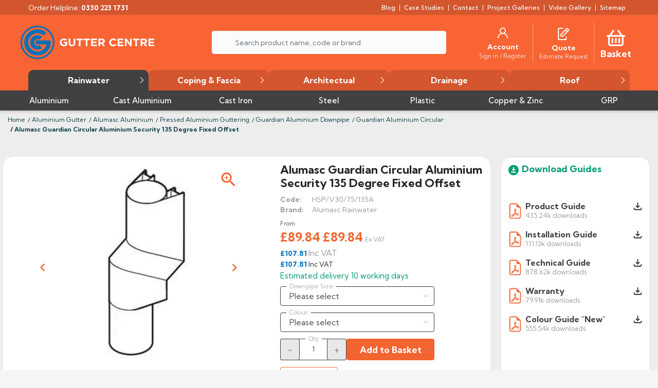

--- FILE ---
content_type: text/html; charset=utf-8
request_url: https://guttercentre.co.uk/guardian-aluminium-security-circular-downpipes/3779-alumasc-guardian-circular-aluminium-security-135-degree-fixed-offset.html
body_size: 135432
content:
<!doctype html>
<html lang="en">

  <head>
    
      
  <link rel="preconnect" href="//fonts.gstatic.com/" crossorigin>
<link rel="preconnect" href="//ajax.googleapis.com" crossorigin>
<script type="text/javascript">
    WebFontConfig = {
        google: { families: [ 'Kumbh+Sans:400,500,700','Noto+Sans:400,700&display=swap' ] }
    };
    (function() {
        var wf = document.createElement('script');
        wf.src = 'https://ajax.googleapis.com/ajax/libs/webfont/1/webfont.js';
        wf.type = 'text/javascript';
        wf.async = 'true';
        var s = document.getElementsByTagName('script')[0];
        s.parentNode.insertBefore(wf, s);
    })(); </script>	




  <meta charset="utf-8">



  <meta http-equiv="x-ua-compatible" content="ie=edge">


  <meta name="theme-color" content="#F86434">



      <title>Alumasc Guardian Circular Aluminium Security 135 Degree Fixed Offset</title>
    <meta name="description" content="Alumasc Guardian Circular Aluminium Security 135 Degree Fixed Offset">
  <meta name="keywords" content="alumasc guardian circular aluminium security 135 degree fixed offset">
      
      <link rel="canonical" href="https://guttercentre.co.uk/guardian-aluminium-security-circular-downpipes/3779-alumasc-guardian-circular-aluminium-security-135-degree-fixed-offset.html">
    
      
  
<meta property="og:title" content="Alumasc Guardian Circular Aluminium Security 135 Degree Fixed Offset"/>
<meta property="og:description" content="Alumasc Guardian Circular Aluminium Security 135 Degree Fixed Offset"/>
<meta property="og:type" content="website"/>
<meta property="og:url" content="https://guttercentre.co.uk/guardian-aluminium-security-circular-downpipes/3779-alumasc-guardian-circular-aluminium-security-135-degree-fixed-offset.html"/>
<meta property="og:site_name" content="Gutter Centre"/>

  <meta property="og:type" content="product"/>
            <meta property="og:image" content="https://guttercentre.co.uk/67409-large_default/alumasc-guardian-circular-aluminium-security-135-degree-fixed-offset.jpg"/>
          <meta property="og:image" content="https://guttercentre.co.uk/122452-large_default/alumasc-guardian-circular-aluminium-security-135-degree-fixed-offset.jpg"/>
        <meta property="og:image:height" content="800"/>
    <meta property="og:image:width" content="800"/>

        <meta property="product:price:amount" content="89.84" />
    <meta property="product:price:currency" content="GBP" />
            <meta property="product:brand" content="Alumasc Rainwater" />
    <meta property="og:availability" content="instock" />
<script type="application/ld+json">
{
    "@context" : "http://schema.org",
    "@type" : "Organization",
    "name" : "Gutter Centre",
    "url" : "https://guttercentre.co.uk/",
    "logo" : {
        "@type":"ImageObject",
        "url":"https://guttercentre.co.uk/img/new-store-logo-1695110583.jpg"
    }
}

</script>

<script type="application/ld+json">
{
    "@context":"http://schema.org",
    "@type":"WebPage",
    "isPartOf": {
        "@type":"WebSite",
        "url":  "https://guttercentre.co.uk/",
        "name": "Gutter Centre"
    },
    "name": "Alumasc Guardian Circular Aluminium Security 135 Degree Fixed Offset",
    "url":  "https://guttercentre.co.uk/guardian-aluminium-security-circular-downpipes/3779-alumasc-guardian-circular-aluminium-security-135-degree-fixed-offset.html"
}


</script>

    <script type="application/ld+json">
    {
    "@context": "http://schema.org/",
    "@type": "Product",
    "name": "Alumasc Guardian Circular Aluminium Security 135 Degree Fixed Offset",
    "description": "Alumasc Guardian Circular Aluminium Security 135 Degree Fixed Offset",
    "category": "Guardian Aluminium Circular",
    "image" :"https://guttercentre.co.uk/67409-home_default/alumasc-guardian-circular-aluminium-security-135-degree-fixed-offset.jpg",
                  "mpn": "HSP/V30/75/135A",
                "sku": "HSP/V30/75/135A",
            
    "brand": {
                "@type": "Brand",
        "name": "Alumasc Rainwater"
    },                  "offers": {
        "@type": "Offer",
        "priceCurrency": "GBP",
        "name": "Alumasc Guardian Circular Aluminium Security 135 Degree Fixed Offset",
        "price": "89.84",
        "url": "https://guttercentre.co.uk/guardian-aluminium-security-circular-downpipes/3779-735287-alumasc-guardian-circular-aluminium-security-135-degree-fixed-offset.html#/952-colour-mill_finish_non_painted/1255-downpipe_size-86mm_x_106mm",
        "priceValidUntil": "2026-02-10",
                "image": ["https://guttercentre.co.uk/67409-large_default/alumasc-guardian-circular-aluminium-security-135-degree-fixed-offset.jpg","https://guttercentre.co.uk/122452-large_default/alumasc-guardian-circular-aluminium-security-135-degree-fixed-offset.jpg"],
                                    "sku": "HSP/V30/75/135A",
                                "availability": "http://schema.org/InStock",
        "seller": {
            "@type": "Organization",
            "name": "Gutter Centre"
        }
    }
    
}


    </script>



<script type="application/ld+json">
    {
    "@context": "https://schema.org",
    "@type": "BreadcrumbList",
    "itemListElement": [
        {
    "@type": "ListItem",
    "position": 1,
    "name": "Home",
    "item": "https://guttercentre.co.uk/"
    },        {
    "@type": "ListItem",
    "position": 2,
    "name": "Aluminium Gutter",
    "item": "https://guttercentre.co.uk/10323-aluminium-gutter"
    },        {
    "@type": "ListItem",
    "position": 3,
    "name": "Alumasc Aluminium",
    "item": "https://guttercentre.co.uk/10216-alumasc-aluminium"
    },        {
    "@type": "ListItem",
    "position": 4,
    "name": "Pressed Aluminium Guttering",
    "item": "https://guttercentre.co.uk/280-pressed-aluminium-guttering"
    },        {
    "@type": "ListItem",
    "position": 5,
    "name": "Guardian Aluminium Downpipe",
    "item": "https://guttercentre.co.uk/10524-guardian-aluminium-downpipe"
    },        {
    "@type": "ListItem",
    "position": 6,
    "name": "Guardian Aluminium Circular",
    "item": "https://guttercentre.co.uk/958-guardian-aluminium-security-circular-downpipes"
    },        {
    "@type": "ListItem",
    "position": 7,
    "name": "Alumasc Guardian Circular Aluminium Security 135 Degree Fixed Offset",
    "item": "https://guttercentre.co.uk/guardian-aluminium-security-circular-downpipes/3779-alumasc-guardian-circular-aluminium-security-135-degree-fixed-offset.html"
    }    ]
    }
    </script>

  



  <meta name="viewport" content="width=device-width, initial-scale=1">



  <link rel="icon" type="image/vnd.microsoft.icon" href="https://guttercentre.co.uk/img/favicon.ico?1695110583">
  <link rel="shortcut icon" type="image/x-icon" href="https://guttercentre.co.uk/img/favicon.ico?1695110583">



  <meta name="google-site-verification" content="VjkxfbsPW43nH4xbYCdtBm3TWfL-psdRJlTro8G1ku4" />





  <link rel="preload" as="image" href="https://guttercentre.co.uk/img/new-store-logo-1695110583.jpg">



<style type="text/css">
  @media screen and (max-width: 360px) {
    #category #_desktop_reassurance {
      display: none;
    }
  }
</style>



   

<style type="text/css">
@media (min-width: 992px) {
    body:not(.loaded) .d-lg-flex {
        display: flex !important
    }
}
  BODY#category.category-id-278 .l-wrapper, BODY#category.category-id-10229 .l-wrapper, BODY#category.category-id-10323 .l-wrapper{
    display: none;
  }
  body#category .cp-ps-container.fitvidsignore.cp-hidden.cp-noskin.cp-container.cp-responsive, 
  body#category .cp-ps-container.fitvidsignore.cp-hidden.cp-noskin.cp-container.cp-responsive .cp-slide, 
  body#category .cp-ps-container.fitvidsignore.cp-hidden.cp-noskin.cp-container.cp-responsive .cp-slide img.cp-tn{
    display: none!important;
  }
 body:not(.loaded) span.mm_menu_content_title img, body:not(.loaded) span.mm_arrow{
    display:none;
 }
 body:not(.loaded) #header .ets_mm_megamenu .mm_menus_ul>li>a .mm_menu_content_title{
    font-size: 15px;
    font-weight:500;
    padding-left: 0;
 }

 body:not(.loaded) #header .ets_mm_megamenu .mm_menus_ul>li>a {
    padding: 12px 15px;
    font-family: "Kumbh Sans";
}

body:not(.loaded) ul.mm_menus_ul a.menu-item-before:before{
  display: none !important;
}

body:not(.loaded) ul.mm_menus_ul a.menu-item-before{
  padding-left: 15px !important;
}

body:not(.loaded) #header .header-nav__col>*:not(:empty):not(.nav_hook), #header .header-nav__col .nav_hook>*:not(:empty){
    padding: 7.5px 0;
}

body:not(.loaded) #header .header-nav a:not(.dropdown-item){
  font-weight:500;
}

body:not(.loaded) .u-a-i-c.d--flex-between.visible--desktop{
  height: 39px;
}

div#_desktop_searchbarcontainer .ssa-searchblock.ssa-searchblock-displaySearch.clearfix {
    max-width: 580px;
    margin-left: auto;
    margin-right: auto;
    padding: 12px;
}
body:not(.loaded) #category-image-description-container .tab-pane.show{
  display:block;
}
 body:not(.loaded) .div_showmoreless_container.need_showmore .div_showmoreless_buttons {
    display: block;
}

@media screen and (min-width:1024px){
   body .nav_hook .blockcart-container,
   body:not(.loaded) .nav_hook .blockcart-container {
    display:none;
   }
   body:not(.loaded) .mm_menus_li.menu-mobile-navigation,
   body:not(.loaded) .mm_sub_align_full.additional-info{
    display:none;
  }
   body .mm_menus_li.menu-mobile-navigation,
   body .mm_sub_align_full.additional-info{
    display:none;
  }
  body:not(.loaded) .ssa-button-search.btn{
    border-radius:10px;
  }
  body:not(.loaded) #header div#quotesCart svg.svg_icon.quotes_icon{
    width: 26px;
    height: 26px;
  }

  body:not(.loaded) #header .svg_icon.cart_icon{
    width: 40px;
    height: 40px;
  }
  body:not(.loaded) #header .svg_icon.cart_icon >use{
    color:#f26430;
  }
  body:not(.loaded) div#_desktop_searchbarcontainer .ssa-searchblock.ssa-searchblock-displaySearch.clearfix{
    margin-top:5px
  }
 
  body:not(.loaded) .slick-slider.slick-dotted .slick-dots {
  position: absolute;
  bottom: 0;
  left: 0;
  width: 100%;
  display: flex;
  flex-wrap: wrap;
  align-items: center;
  justify-content: center;
  padding: 20px;
  margin-bottom: 0;
}
body:not(.loaded) .slick-slider.slick-dotted .slick-dots li {
  position: relative;
  display: inline-block;
  margin: 0 5px;
  padding: 0;
  cursor: pointer;
}
body:not(.loaded) .slick-slider.slick-dotted .slick-dots li button {
 font-size: 0;
    line-height: 0;
    display: block;
    width: 7px;
    height: 7px;
    padding: 2px;
    cursor: pointer;
    border: 1px solid #ffffff;
    outline: none;
    background: #fff;
    border-radius: 50px;
}
body:not(.loaded) .slick-slider.slick-dotted .slick-dots li.slick-active button{
	border: 1px solid #f26430;
    outline: none;
    background: #f26430;
	width: 20px;
  font-size: 0;
    line-height: 0;
    display: block;
   
    height: 7px;
    padding: 2px;
    cursor: pointer;
    
    outline: none;
   
    border-radius: 50px;
}
body:not(.loaded) .slick-slider.slick-dotted .slick-dots li button:before {
  content: "";
  display: inline-block;
  width: 20px;
  height: 20px;
  max-width: 100%;
  max-height: 100%;
  border-radius: 50%;
  opacity: 1;
  background: transparent;
  -webkit-font-smoothing: antialiased;
  -moz-osx-font-smoothing: grayscale;
}
body:not(.loaded) .slick-slider.slick-dotted .slick-dots li.slick-active button:before {
  opacity: 0.9;
  background: #f26430;
}
body:not(.loaded) #carousel.pch_imageslider .slick-list {
  flex-grow: 1;
  height: 100%;
}
body:not(.loaded) #index .first_column__block .caption-description {
  position: absolute;
  top: 50%;
  left: 0%;
  color: #fff;
}
body:not(.loaded) #carousel.pch_imageslider .slider_content_container {
  background-size: cover;
  border-radius:15px;
  background-position: center;
  height: 100%;
  background-repeat: no-repeat;

}
body:not(.loaded) #carousel.pch_imageslider + img,
body:not(.loaded) #carousel.pch_imageslider .slider_content_container .container,
body:not(.loaded) #carousel.pch_imageslider .slider_content_container .slider_link {
  inset: 0;
}
body:not(.loaded) #carousel.pch_imageslider .slider-caption {
  position: absolute;
  left: 5%;
  width: fit-content;
  height: auto;
}

@media screen and (min-width: 280px) and (max-width: 400px) {
  body:not(.loaded) #carousel.pch_imageslider .slider-caption {
    top: 25%;
  }
}
@media screen and (max-width: 479px) {
  body:not(.loaded) #carousel.pch_imageslider .slider-caption {
    top: 39%;
  }
}
body:not(.loaded) #index .first_column__block .caption-description {
  position: absolute;
  top: 50%;
  left: 0%;
  color: #fff;
}
@media (max-width: 600px) {
  body:not(.loaded) .carousel-container.position-relative .caption-description {
    padding-bottom: 5px;
  }
}
@media screen and (min-width: 600px) and (max-width: 1024px){
  body:not(.loaded) #carousel.pch_imageslider .slider-caption {
      top: 35%;
  }
  body:not(.loaded) .first_column__block .caption-description {
    position: absolute;
    top: 40%;
    left: 0%;
    color: #fff;
    white-space: nowrap;
  }
  body:not(.loaded) #carousel .img-fluid.inset-0.mx-auto{
    width: 100%;
    max-width: 100%;
    z-index: -1;
  }
}

body:not(.loaded) #index .first_column__block.first_column__slider .caption-description h3,
body:not(.loaded) #index .first_column__block
  .container-image
  .container-description
  p.container-title {
  font-size: 42px;
  line-height: 46px;
  font-family: "Kumbh Sans", sans-serif;
  font-weight: 600;
  text-transform: uppercase;
  background: #808080c7;
  padding: 5px;
}
@media screen and (max-width: 479px) {
  body:not(.loaded) #index .first_column__block.first_column__slider .caption-description p {
    font-size: 15px;
    white-space: nowrap;
  }
}
@media screen and (max-width: 479px) {
  body:not(.loaded) #index .first_column__block.first_column__slider .caption-description h3,
  body:not(.loaded) #carousel.ps_imageslider .slider-caption .slide-title {
    font-size: 21px;
    margin-bottom: 2px;
    line-height: 27px;
  }
}
body:not(.loaded) #index .first_column__block.first_column__slider .caption-description p,
body:not(.loaded) #index .first_column__block .container-image .container-description p {
  font-weight: 400;
  background: #808080c7;
  width: fit-content;
  line-height: 27px;
}
body:not(.loaded) #carousel.pch_imageslider .slick-track {
    display: flex;
    align-items: center;
    height: 100%!important;
    max-height: 100%;
}
body:not(.loaded) #index .first_column__block.first_column__slider .carousel-container {
    border-radius: 15px;
    border: none;
    background: transparent;
}
body:not(.loaded) #header .shopping-cart .item-count .span_count {
      padding-top: 0;
      font-size: 10px;
  }

}
body:not(.loaded) .d-none {
    display: none;
}

</style>
          <link rel="stylesheet" href="https://guttercentre.co.uk/themes/guttercentre/assets/css/fonts.css" media="print" onload="this.media='all'">
  

       
      <style type="text/css" id="minimal_css" class="minimal_desktop minimal_desktop_product" async>
        
          .table,body{color:#212529}.form-control,.img-thumbnail,.table{background-color:#fff}.material-icons,button,select{text-transform:none}.breadcrumb-item+.breadcrumb-item:hover:before,.btn-link,.btn-link:focus,.btn-link:hover,.btn:hover,.close:hover,.gdpr-consent-tabs-navigation a:focus,.nav-link:focus,.nav-link:hover,.product-title,a,a:hover{text-decoration:none}.slick-slider,html{-webkit-tap-highlight-color:transparent}.btn-link:disabled,.gdpr-consent-tabs::after,.modal-dialog,fieldset:disabled a.btn{pointer-events:none}.breadcrumb,.mm_blocks_ul,.nav,.ui-menu,ul{list-style:none}.gdprModal footer button,.mm_blocks_ul .ets_mm_block_content .category-level2{text-decoration:none!important}#header .header-top .btn-primary:not(.search-widget__btn).has-counter,.card.card--reassurance.mb-3 li.list-group-item span.h6{padding-right:12px}@-webkit-keyframes spinner-border{to{transform:rotate(1turn)}}@keyframes spinner-border{to{transform:rotate(1turn)}}@-webkit-keyframes gdpr-consent-fade-in{0%{opacity:0}to{opacity:1}}@-moz-keyframes gdpr-consent-fade-in{0%{opacity:0}to{opacity:1}}@keyframes gdpr-consent-fade-in{0%{opacity:0}to{opacity:1}}:root{--blue:#007bff;--indigo:#6610f2;--purple:#6f42c1;--pink:#e83e8c;--red:#dc3545;--orange:#fd7e14;--yellow:#ffc107;--green:#28a745;--teal:#20c997;--cyan:#17a2b8;--white:#fff;--gray:#6c757d;--gray-dark:#343a40;--primary:#2fb5d2;--secondary:#6c757d;--success:#28a745;--info:#17a2b8;--warning:#ffc107;--danger:#dc3545;--light:#f8f9fa;--dark:#343a40;--breakpoint-xs:0;--breakpoint-sm:576px;--breakpoint-md:768px;--breakpoint-lg:992px;--breakpoint-xl:1200px;--font-family-sans-serif:-apple-system,BlinkMacSystemFont,"Segoe UI",Roboto,"Helvetica Neue",Arial,sans-serif,"Apple Color Emoji","Segoe UI Emoji","Segoe UI Symbol";--font-family-monospace:SFMono-Regular,Menlo,Monaco,Consolas,"Liberation Mono","Courier New",monospace}*,:after,:before{box-sizing:border-box}html{font-family:sans-serif;line-height:1.15;-webkit-text-size-adjust:100%}.images-container:hover .btn-zoom,.slick-initialized .slick-slide,.slick-slide img,.tab-content>.active,.visible-on-desktop,article,aside,figure,footer,header,main,nav,section{display:block}body{margin:0;font-family:-apple-system,BlinkMacSystemFont,Segoe UI,Roboto,Helvetica Neue,Arial,sans-serif,Apple Color Emoji,Segoe UI Emoji,Segoe UI Symbol;font-size:1rem;font-weight:400;line-height:1.5;text-align:left}[tabindex="-1"]:focus:not(:focus-visible){outline:0!important}#footer .show-gdpr-modal,dl,h1,h2,h3,ol,p,ul{margin-top:0}.form-group,.product-miniature,dl,ol,ul{margin-bottom:1rem}#header .ets_mm_megamenu .mm_menus_ul>li ul>li,#quoteProductList .product-list-content .products,.quotes_cart_block .alert,p.category-level2,p.category-level4,ul ul,ul.category-level3{margin-bottom:0}strong{font-weight:bolder}a{color:#2fb5d2;background-color:transparent}.btn-link:hover,a:hover{color:#208094}a:not([href]),a:not([href]):hover{color:inherit;text-decoration:none}figure{margin:0 0 1rem}.gdpr-consent-tabs-content .table-responsive td.td_checkbox,img,svg{vertical-align:middle}img{border-style:none}svg{overflow:hidden}table{border-collapse:collapse}th{text-align:inherit}.js-option,.label,.material-icons,.material-icons+span,.quick-view,label{display:inline-block}button{border-radius:0}button:focus{outline:dotted 1px;outline:-webkit-focus-ring-color auto 5px}button,input,select{margin:0;font-family:inherit;font-size:inherit;line-height:inherit}button,input{overflow:visible}select{word-wrap:normal}[type=button],[type=submit],button{-webkit-appearance:button}.btn:not(:disabled):not(.disabled),.product-thumbs .slick-slide>div,.quick-view,[type=button]:not(:disabled),[type=submit]:not(:disabled),button:not(:disabled){cursor:pointer}[type=button]::-moz-focus-inner,[type=submit]::-moz-focus-inner,button::-moz-focus-inner{padding:0;border-style:none}input[type=checkbox],input[type=radio]{box-sizing:border-box;padding:0}fieldset{min-width:0;padding:0;margin:0;border:0}[type=number]::-webkit-inner-spin-button,[type=number]::-webkit-outer-spin-button{height:auto}::-webkit-file-upload-button{font:inherit;-webkit-appearance:button}.close_menu,.d-none,.img-container,.slick-slide .lazyload,.slick-slide:not(.slick-current) .img-carousel.lazyload,[hidden],body#product .product-miniature .highlighted-informations,body:not(.menu-opened) #header .menu_close_icon,li.mm_columns_li.mm_has_sub span.h4{display:none!important}.h1,.h2,.h3,.h4,.h6,h1,h2,h3{margin-bottom:.5rem}.h1,.h2,.h3,.h4,.h6,.products-section-title,h1,h2,h3{font-family:Noto Sans,-apple-system,BlinkMacSystemFont,Segoe UI,Roboto,Helvetica Neue,Arial,sans-serif,Apple Color Emoji,Segoe UI Emoji,Segoe UI Symbol;font-weight:500;line-height:1.2}.h1,.products-section-title,h1{font-size:1.375rem}.h2,h2{font-size:1.25rem}.h3,.h4,h3{font-size:1.125rem}.h6{font-size:.9375rem}.quick-view,small{font-size:.875rem;font-weight:400}.img-fluid,.img-thumbnail{max-width:100%;height:auto}.custom-select,.form-control{height:calc(1.5em + .75rem + 2px);font-weight:400;line-height:1.5}.img-thumbnail{padding:.25rem;border:1px solid #f1f1f1;box-shadow:0 1px 2px rgba(0,0,0,.075)}.container,.l-wrapper,main>.notifications-container{width:100%;padding-right:15px;padding-left:15px;margin-right:auto;margin-left:auto}@media (min-width:576px){.container,.l-wrapper,main>.notifications-container{max-width:540px}.col-sm-12{flex:0 0 100%;max-width:100%}}@media (min-width:768px){.container,.l-wrapper,main>.notifications-container{max-width:720px}.col-md-6{flex:0 0 50%;max-width:50%}.col-md-12{flex:0 0 100%;max-width:100%}}@media (min-width:992px){.container,.l-wrapper,main>.notifications-container{max-width:960px}.col-lg-3{flex:0 0 25%;max-width:25%}.col-lg-4{flex:0 0 33.33333%;max-width:33.33333%}.col-lg-5{flex:0 0 41.66667%;max-width:41.66667%}.col-lg-6{flex:0 0 50%;max-width:50%}.col-lg-7{flex:0 0 58.33333%;max-width:58.33333%}.col-lg-12{flex:0 0 100%;max-width:100%}}.products,.row{display:flex;flex-wrap:wrap;margin-right:-15px;margin-left:-15px}.no-gutters{margin-right:0;margin-left:0}.no-gutters>[class*=col-]{padding-right:0;padding-left:0}#header .ets_mm_megamenu .mm_menus_ul>li ul.ets_mm_categories>li,.col-12,.column_size_12,div#_mobile_customer_reassurance{width:100%}.col-12,.col-auto{position:relative;padding-right:15px;padding-left:15px}.col-lg-12,.col-lg-3,.col-lg-4,.col-lg-5,.col-lg-6,.col-lg-7,.col-md-12,.col-md-6,.col-sm-12,.col-xs-12,.product-miniature{position:relative;width:100%;padding-right:15px;padding-left:15px}.col-auto{flex:0 0 auto;width:auto;max-width:100%}.product-miniature{flex:0 0 50%;max-width:50%}.col-12,.col-xs-12{flex:0 0 100%;max-width:100%}.table{width:100%;margin-bottom:1rem}.table td,.table th{padding:.75rem;vertical-align:top;border-top:1px solid #f1f1f1}.table thead th{vertical-align:bottom;border-bottom:2px solid #f1f1f1}.table-bordered thead th{border-bottom-width:2px}.table-responsive{display:block;width:100%;overflow-x:auto;-webkit-overflow-scrolling:touch}.modal,.rc{overflow:hidden}.form-control{display:block;width:100%;padding:.375rem .75rem;font-size:1rem;color:#495057;background-clip:padding-box;border:1px solid #ced4da;border-radius:0;box-shadow:inset 0 1px 1px rgba(0,0,0,.075);transition:border-color .15s ease-in-out,box-shadow .15s ease-in-out}.form-control::-ms-expand{background-color:transparent;border:0}.form-control:-moz-focusring{color:transparent;text-shadow:0 0 0 #495057}.form-control:focus{color:#495057;background-color:#fff;box-shadow:inset 0 1px 1px rgba(0,0,0,.075),0 0 0 .2rem rgba(47,181,210,.25)}.form-control::-moz-placeholder{color:#6c757d;opacity:1}.form-control:-ms-input-placeholder,.form-control::-ms-input-placeholder{color:#6c757d;opacity:1}.form-control::placeholder{color:#6c757d;opacity:1}.form-control:disabled{background-color:#e9ecef;opacity:1}.btn{display:inline-block;font-weight:400;color:#212529;text-align:center;vertical-align:middle;-webkit-user-select:none;-moz-user-select:none;-ms-user-select:none;user-select:none;background-color:transparent;border:1px solid transparent;font-size:1rem;line-height:1.5;border-radius:0}.btn:hover{color:#212529}.btn:focus{outline:0;box-shadow:0 0 0 .2rem rgba(47,181,210,.25)}.btn:disabled{opacity:.65;box-shadow:none}.btn:not(:disabled):not(.disabled).active,.btn:not(:disabled):not(.disabled):active{box-shadow:inset 0 3px 5px rgba(0,0,0,.125)}.btn:not(:disabled):not(.disabled).active:focus,.btn:not(:disabled):not(.disabled):active:focus{box-shadow:0 0 0 .2rem rgba(47,181,210,.25),inset 0 3px 5px rgba(0,0,0,.125)}.btn-primary{color:#fff;background-color:#2fb5d2;border-color:#2fb5d2;box-shadow:inset 0 1px 0 rgba(255,255,255,.15),0 1px 1px rgba(0,0,0,.075)}.btn-primary:focus,.btn-primary:hover{color:#fff;background-color:#279bb4;border-color:#2592a9}.btn-primary:focus{box-shadow:inset 0 1px 0 rgba(255,255,255,.15),0 1px 1px rgba(0,0,0,.075),0 0 0 .2rem rgba(78,192,217,.5)}.btn-primary:disabled{color:#fff;background-color:#2fb5d2;border-color:#2fb5d2}.btn-primary:not(:disabled):not(.disabled).active,.btn-primary:not(:disabled):not(.disabled):active{color:#fff;background-color:#2592a9;border-color:#22899f}.btn-primary:not(:disabled):not(.disabled).active:focus,.btn-primary:not(:disabled):not(.disabled):active:focus{box-shadow:inset 0 3px 5px rgba(0,0,0,.125),0 0 0 .2rem rgba(78,192,217,.5)}.btn-outline-success{color:#28a745;border-color:#28a745}.btn-outline-success:hover,.btn-outline-success:not(:disabled):not(.disabled).active,.btn-outline-success:not(:disabled):not(.disabled):active{color:#fff;background-color:#28a745;border-color:#28a745}.btn-outline-success:focus{box-shadow:0 0 0 .2rem rgba(40,167,69,.5)}.btn-outline-success:disabled{color:#28a745;background-color:transparent}.btn-outline-success:not(:disabled):not(.disabled).active:focus,.btn-outline-success:not(:disabled):not(.disabled):active:focus{box-shadow:inset 0 3px 5px rgba(0,0,0,.125),0 0 0 .2rem rgba(40,167,69,.5)}.btn-link{font-weight:400;color:#2fb5d2}.btn-link:disabled{color:#6c757d}.btn-lg{padding:.5rem 1rem;font-size:1.25rem;line-height:1.5;border-radius:0}#select-op-btn,.custom-select{padding:.375rem 1.75rem .375rem .75rem}.btn-block{display:block;width:100%}.fade{transition:opacity .15s linear}.ets_mm_megamenu:not(.transition_slide) .mm_columns_ul,.fade:not(.show),.lazyload,.lazyloading{opacity:0}.collapse:not(.show){display:none}.bootstrap-touchspin .input-group-btn,.breadcrumb,.breadcrumb-item,.form-group.product-variants-item.item_color,.form-group.product-variants-item.item_select,.input-group,.input-group-append,.input-group-prepend,.u-a-i-c.visible-on-desktop{display:flex}.input-group{position:relative;flex-wrap:wrap;align-items:stretch;width:100%}.input-group>.form-control{position:relative;flex:1 1 auto;width:1%;min-width:0;margin-bottom:0}.input-group-append .btn:focus,.input-group-prepend .btn:focus,.input-group>.form-control:focus{z-index:3}.input-group-append .btn,.input-group-prepend .btn{position:relative;z-index:2}.input-group-prepend{margin-right:-1px}.input-group-append{margin-left:-1px}.custom-select{display:inline-block;width:100%;font-size:1rem;color:#495057;vertical-align:middle;border:1px solid #ced4da;border-radius:0;box-shadow:inset 0 1px 2px rgba(0,0,0,.075);-webkit-appearance:none;-moz-appearance:none;appearance:none;transition:background-color .15s ease-in-out,border-color .15s ease-in-out,box-shadow .15s ease-in-out}.custom-select:focus{border-color:#98dae9;outline:0;box-shadow:inset 0 1px 2px rgba(0,0,0,.075),0 0 0 .2rem rgba(47,181,210,.25)}.custom-select:focus::-ms-value{color:#495057;background-color:#fff}.custom-select:disabled{color:#6c757d;background-color:#e9ecef}.custom-select::-ms-expand{display:none}.custom-select:-moz-focusring{color:transparent;text-shadow:0 0 0 #495057}.nav{display:flex;flex-wrap:wrap;padding-left:0;margin-bottom:0}.alert,.breadcrumb{margin-bottom:1rem}.nav-link{display:block;padding:.5rem 1rem}.card,.card-block,.list-group{display:flex;flex-direction:column}.nav-tabs{border-bottom:2px solid #f1f1f1}.nav-tabs .nav-item{margin-bottom:-2px}.nav-tabs .nav-link{border:2px solid transparent}.nav-tabs .nav-link:focus,.nav-tabs .nav-link:hover{border-color:transparent transparent #f1f1f1}.nav-tabs .nav-link.active{color:#2fb5d2;background-color:#fff}.page-footer:empty,.rc--lazyload:after,.tab-content>.tab-pane{display:none}.card,.card-block{position:relative;min-width:0;word-wrap:break-word;background-color:#fff;background-clip:border-box;border:1px solid rgba(0,0,0,.125)}.card>.list-group{border-top:inherit;border-bottom:inherit}.card>.list-group:first-child,.list-group-item+.list-group-item{border-top-width:0}.card>.list-group:last-child,.list-group-flush>.list-group-item:last-child{border-bottom-width:0}.card-block,.card-body{flex:1 1 auto;min-height:1px;padding:1.25rem}.page-footer{border-top:1px solid rgba(0,0,0,.125)}.breadcrumb{flex-wrap:wrap;background-color:#e9ecef}.breadcrumb-item+.breadcrumb-item{padding-left:.5rem}.breadcrumb-item+.breadcrumb-item:before{display:inline-block;padding-right:.5rem;color:#6c757d;content:"/"}.breadcrumb-item.active,.l-footer,.l-footer .account-list a,.l-footer .cms-page-link{color:#6c757d}.alert{position:relative;padding:.75rem 1.25rem;border:1px solid transparent}.list-group,ul{padding-left:0}.list-group{margin-bottom:0}.list-group-item{position:relative;display:block;padding:.75rem 1.25rem;background-color:#fff;border:1px solid rgba(0,0,0,.125)}.list-group-item:disabled{color:#6c757d;pointer-events:none;background-color:#fff}.list-group-flush>.list-group-item{border-width:0 0 1px}.close{float:right;font-size:1.5rem;font-weight:700;line-height:1;color:#000;text-shadow:0 1px 0 #fff;opacity:.5}.close:hover{color:#000}.close:not(:disabled):not(.disabled):focus,.close:not(:disabled):not(.disabled):hover{opacity:.75}button.close{padding:0;background-color:transparent;border:0}.modal{position:fixed;top:0;left:0;z-index:1050;display:none;width:100%;height:100%;outline:0}.modal-dialog{position:relative;width:auto;margin:.5rem}.modal.fade .modal-dialog{transition:transform .3s ease-out;transform:translateY(-50px)}@media (prefers-reduced-motion:reduce){.btn,.custom-select,.fade,.form-control,.modal.fade .modal-dialog{transition:none}}.modal-content{position:relative;display:flex;flex-direction:column;width:100%;pointer-events:auto;background-color:#fff;background-clip:padding-box;box-shadow:0 .25rem .5rem rgba(0,0,0,.5);outline:0}.modal-header{display:flex;align-items:flex-start;justify-content:space-between;padding:1rem}.modal-header .close{padding:1rem;margin:-1rem -1rem -1rem auto}.modal-body{position:relative;flex:1 1 auto;padding:1rem}.modal-footer{display:flex;flex-wrap:wrap;align-items:center;justify-content:flex-end;padding:.75rem;border-top:1px solid #f1f1f1}.modal-footer>*{margin:.25rem}.rc:after{display:inline-block;width:2rem;height:2rem;vertical-align:text-bottom;border:.25em solid;border-right:.25em solid transparent;border-radius:50%;-webkit-animation:.75s linear infinite spinner-border;animation:.75s linear infinite spinner-border}.clearfix:after{display:block;clear:both;content:""}.d-inline{display:inline!important}.d-inline-block{display:inline-block!important}.d-flex,.social-sharing{display:flex!important}.d-inline-flex{display:inline-flex!important}.flex-row{flex-direction:row!important}.flex-column{flex-direction:column!important}.flex-wrap,.social-sharing{flex-wrap:wrap!important}.flex-grow-1{flex-grow:1!important}.flex-shrink-0{flex-shrink:0!important}.justify-content-center,.modal-dialog.modal-sm .modal-footer,.modal-dialog.modal-sm .modal-footer.text-xs-center{justify-content:center!important}.align-items-center,.social-sharing--product{align-items:center!important}.position-relative{position:relative!important}.position-absolute{position:absolute!important}.position-fixed{position:fixed!important}.w-auto{width:auto!important}.mt-0{margin-top:0!important}.mb-0{margin-bottom:0!important}.mt-1{margin-top:.25rem!important}.mr-2,.mx-2{margin-right:.5rem!important}.mb-2{margin-bottom:.5rem!important}.mx-2{margin-left:.5rem!important}.mt-3{margin-top:1rem!important}.mr-3{margin-right:1rem!important}.mb-3{margin-bottom:1rem!important}.mb-4{margin-bottom:1.5rem!important}.mm_menus_li .mm_columns_ul.mm_columns_ul_tab,.p-0{padding:0!important}.py-0{padding-top:0!important;padding-bottom:0!important}.p-1{padding:.25rem!important}.px-1{padding-right:.25rem!important;padding-left:.25rem!important}.p-2{padding:.5rem!important}.pt-2{padding-top:.5rem!important}.pr-2{padding-right:.5rem!important}.py-3{padding-top:1rem!important;padding-bottom:1rem!important}.mx-n1{margin-right:-.25rem!important;margin-left:-.25rem!important}.text-right{text-align:right!important}.text-center{text-align:center!important}@media (min-width:576px){.modal-dialog{max-width:500px;margin:1.75rem auto}.modal-content{box-shadow:0 .5rem 1rem rgba(0,0,0,.5)}.modal-sm{max-width:300px}.flex-sm-nowrap{flex-wrap:nowrap!important}.text-sm-center{text-align:center!important}}.text-hide{font:0/0 a;color:transparent;text-shadow:none;background-color:transparent;border:0}.gdpr-consent-tabs-navigation a,.material-icons{-webkit-font-smoothing:antialiased;-moz-osx-font-smoothing:grayscale}.l-footer,.l-header{background-color:#fff}@font-face{font-family:Material Icons;font-style:normal;font-weight:400;src:url(/themes/classic-rocket/assets/fonts/MaterialIcons-Regular.eot);src:local("Material Icons"),local("MaterialIcons-Regular"),url(/themes/classic-rocket/assets/fonts/MaterialIcons-Regular.woff2) format("woff2"),url(/themes/classic-rocket/assets/fonts/MaterialIcons-Regular.woff) format("woff"),url(/themes/classic-rocket/assets/fonts/MaterialIcons-Regular.ttf) format("truetype");font-display:swap}.material-icons{font-family:Material Icons;font-weight:400;font-style:normal;font-size:1.5rem;vertical-align:top;width:1em;height:1em;line-height:1;letter-spacing:normal;word-wrap:normal;white-space:nowrap;direction:ltr;text-rendering:optimizeLegibility;font-feature-settings:"liga"}.btn-add-to-cart,.footer__title,.h1,.product__download,.products-section-title,.ybc-menu-toggle,h1,ul.mm_menus_ul ul.ets_mm_categories li a{text-transform:uppercase}.l-header{margin-bottom:1rem;box-shadow:0 2px 6px 0 rgba(0,0,0,.2)}.bootstrap-touchspin,.color{box-shadow:2px 2px 4px 0 rgba(0,0,0,.2)}.header-top{flex-wrap:wrap;padding-top:1.25rem;padding-bottom:1.25rem}.header__search{flex:1;padding-right:15px;padding-left:15px}.header-nav__right,.header__right{display:flex;align-items:center;justify-content:flex-end}.header__rightitem:not(:last-child){margin-right:.5rem}@media (min-width:992px){.modal-lg{max-width:990px}.header-top__col{width:30%}.product-miniature{flex:0 0 33.33333%;max-width:33.33333%}.layout-full-width .product-miniature{flex:0 0 25%;max-width:25%}}.rc,.rc>*{width:100%}#mobile_top_menu_wrapper.modal .modal-header{border-bottom:0}#mobile_top_menu_wrapper.modal .modal-body{padding-top:0}body{background-color:#f1f1f1;background:var(--main-bg-color,#fff);color:var(--main-text-color,#252525);font-family:var(--primary-font-family)}.l-footer{margin-top:1rem;padding-top:1rem}.bootstrap-touchspin>input{box-shadow:none;text-align:center}.bootstrap-touchspin>input::-webkit-inner-spin-button,.bootstrap-touchspin>input::-webkit-outer-spin-button{-webkit-appearance:none;margin:0}.bootstrap-touchspin .btn{position:relative;z-index:2;color:#495057;background-color:#fff}.rc{position:relative;height:0;padding-top:100%;background:rgba(0,0,0,.05);transition:background .15s}.rc:after,.rc>*{position:absolute}.rc:after{content:"";top:calc(50% - 1rem);left:calc(50% - 1rem);z-index:2;border-color:#f1f1f1 transparent #f1f1f1 #f1f1f1}.rc>*{bottom:0;left:0;height:100%}.nav-tabs .nav-link{color:#6c757d;font-weight:700;white-space:nowrap}.tab-content{padding-top:1rem}.products-section-title{text-align:center;display:block;margin-bottom:1rem}.nav-tabs{flex-wrap:nowrap;overflow-x:auto;overflow-y:hidden;-webkit-overflow-scrolling:touch;-ms-overflow-style:-ms-autohiding-scrollbar}.nav-tabs::-webkit-scrollbar{display:none}.lazyloaded{opacity:1;transition:opacity .5s}.slick-active .lazyload,.slick-current .lazyload,.slick-current+.slick-slide .lazyload{display:block!important}.social-sharing--product{margin:1rem 0}.social-share-btn{width:2.5rem;height:2.5rem;display:block;margin:0 .5rem;background-color:#f1f1f1;background-repeat:no-repeat;background-position:50%}.social-share-btn.facebook{background-image:url([data-uri])}.social-share-btn.twitter{background-image:url([data-uri])}.social-share-btn.pinterest{background-image:url([data-uri])}.social-share-btn.youtube{background-image:url([data-uri])}.social-share-btn--footer{transition:background-color .3s ease-in-out}.social-share-btn--footer:hover{background-color:#2fb5d2}.card-product:hover .product-title,.l-footer .account-list a:hover,.l-footer .cms-page-link:hover{color:#2fb5d2}.footer-container{margin-top:1rem}.footer__title{color:#000;display:block;font-weight:700;margin-bottom:.5rem}.card-product:hover .product-title a,.footer__title:hover,.footer__title:visited,.products .card-product:hover .product-title{color:#000}.footer__title--mobile{display:none;margin-bottom:0;padding:.5rem 0;border-bottom:1px solid #f1f1f1}.footer__title--mobile:after{content:"\e313";font-family:Material Icons;font-feature-settings:"liga" 1;position:absolute;right:15px;transition:transform .3s ease-in-out;font-size:1.5rem}@media (max-width:991.98px){.header__logo{max-width:50%}.header__search{width:100%;padding:0;flex:auto;order:10;margin-top:10px}.top-menu-mobile{margin-right:-1rem;margin-left:-1rem}.modal-footer{flex-direction:column-reverse}.modal-footer>.btn{margin:0;width:100%}.modal-footer .btn:not(:last-child){margin-top:.5rem}.footer__title--desktop{display:none}.footer__title--mobile{display:block}}.slick-slide figure{position:absolute;top:0;margin:0}.modal.fade .modal-dialog__offcanvas{width:350px;height:100%;margin:0;max-width:90%;position:absolute;top:0;transform:translateX(-100%);transition:transform .3s ease-out}.modal.fade .modal-dialog__offcanvas.modal-dialog__offcanvas--right{right:0;transform:translateX(100%)}.modal-dialog__offcanvas .modal-content{height:inherit;border-width:0;border-radius:0}.modal-dialog__offcanvas .modal-header{border-radius:inherit}.modal-dialog__offcanvas .modal-body{overflow-y:auto;height:inherit}.products{align-items:stretch}@media (max-width:320px){.product-miniature{flex:0 0 100%;max-width:100%}}.card-product.card{height:100%;position:relative}.card-product.card:hover .highlighted-informations,.card-product:hover .highlighted-informations{transform:translateY(0)}.highlighted-informations{position:absolute;bottom:0;transform:translateY(100%);transition:transform .3s}.product-flags{position:absolute;margin-bottom:0;z-index:1;display:flex;flex-direction:column;align-items:flex-start}.color{width:1.25rem;height:1.25rem;display:inline-block;border:1px solid rgba(0,0,0,.05);cursor:pointer;background-size:contain}.btn-zoom,.d--none,.product-img:not(:first-child) .rc,.product-thumbs:not(.slick-initialized)>div:not(:first-child),img[data-lazy]{display:none}.product-title{color:#495057;text-align:center;font-weight:400}.product-title a{color:#495057}.product-title a:hover{color:#2fb5d2;border-bottom:1px solid transparent}.product-thumbs{width:320px;height:110px;margin:0 auto}.product-thumb{width:100px}.btn-zoom{position:absolute;right:1rem;bottom:1rem;cursor:pointer;padding:0;line-height:1}.label-color{line-height:1;margin-right:.5rem}.product-variants-item .color{width:2rem;height:2rem;border:2px solid transparent}.input-color:checked+span,.input-color:hover+span{border-color:#232323}.price,p.category-level1 span{font-weight:700}.btn-add-to-cart{font-weight:600;white-space:nowrap}.product-tabs .nav-tabs{font-size:.9rem}.product__card-img{position:relative}.product__card-desc{display:flex;flex-direction:column;justify-content:space-between;height:100%}.highlighted-informations{text-align:center;padding:.5rem}.quantity__label{margin-bottom:0;margin-top:1rem}.product-add-to-cart .product-quantity{margin-top:-1rem}.product-add-to-cart .qty{margin:1rem 1rem 0}.nav-tabs{justify-content:center}.slick-slider{box-sizing:border-box;-webkit-touch-callout:none;-webkit-user-select:none;-moz-user-select:none;-ms-user-select:none;user-select:none;touch-action:pan-y}.slick-list,.slick-slider{position:relative;display:block}.slick-list{overflow:hidden;margin:0;padding:0}.slick-list:focus{outline:0}.slick-slider .slick-list,.slick-slider .slick-track{transform:translateZ(0)}.slick-track:after,.slick-track:before{content:"";display:table}.slick-track:after{clear:both}.slick-slide{float:left;height:100%;min-height:1px;display:none}.slick-arrow>i{font-size:2rem;line-height:1;background:#fff;border-radius:50%}.slick-next{right:0}.slick__arrow-outside .slick-prev{transform:translateX(-50px)}.slick__arrow-outside .slick-next{transform:translateX(50px)}.d--flex-between{display:flex;justify-content:space-between}.u-a-i-c{align-items:center}.u-link-body{color:#212529}.u-bor-bot{border-bottom:1px solid #f1f1f1}@media (max-width:767.98px){.hidden-sm-down{display:none!important}}@media (max-width:1199.98px){.hidden-lg-down{display:none!important}}:root .afq-flip-horizontal,:root .afq-flip-vertical,:root .afq-rotate-180,:root .afq-rotate-270,:root .afq-rotate-90,:root .fa-flip-horizontal,:root .fa-flip-vertical,:root .fa-rotate-180,:root .fa-rotate-270,:root .fa-rotate-90,:root .icon-flip-horizontal,:root .icon-flip-vertical,:root .icon-rotate-180,:root .icon-rotate-270,:root .icon-rotate-90{filter:none}[class^=icon-]{display:inline-block;font:14px/1 FontAwesome;font-size:inherit;text-rendering:auto;-webkit-font-smoothing:antialiased;-moz-osx-font-smoothing:grayscale;transform:translate(0,0)}.pla_attributes{clear:both;text-align:center}.pla_attribute_group_container{margin:.1em auto;max-width:100%;width:100%!important}.pla_attribute_group_container label{font-weight:400;display:flex;flex-wrap:wrap;align-items:center;gap:5px}@media (min-width:1600px){.product_lidt_attributes .pla_attribute_group_label{width:30px}}.pla_attribute_group_label{text-align:left;margin:1px 0;font-size:.875rem;padding-right:10px;line-height:initial;flex-grow:1;width:135px}.pla_custom_select_container,select.pla_select{margin:0;border-radius:50px;padding:7px 25px 7px 8px;font-size:14px;width:calc(100% - 140px);flex-shrink:0;flex-grow:1;min-width:120px;max-width:100%;outline:0;cursor:pointer;-moz-appearance:none;-webkit-appearance:none;appearance:none;border:1px solid #767676;background:url([data-uri]) right .75rem center/8px 10px no-repeat #fff}.pla_custom_select_container{position:relative;color:#000;text-align:left;padding:0}.pla_custom_select_container .div_custom_select{border-radius:50px;padding:9px 22px 8px 8px;line-height:initial;white-space:nowrap;text-overflow:ellipsis;overflow:hidden}.pla_custom_select_container .pla_color_swatch{position:absolute;background:#fff;z-index:1;padding:3px 6px;border:1px solid #767676;width:100%;overflow-y:scroll;max-height:292px}#_mobile_searchbarcontainer,#footer li.Credit.slips,#header #quotesCart .closeSlidebar,#header .ets_mm_megamenu .mm_menus_ul>li ul>li.mm_blocks_li .mm_block_type_category.mm_hide_title ul li a:before,#header .quotes_cart .quotes-text-mobile,#mobile_searchbarcontainer,#quoteProductList .unvisible,.arrow,.card.card--reassurance.mb-3 .description,.ets_mm_megamenu:not(.scroll_heading) .menu_ver_alway_show_sub ul.mm_columns_ul.mm_columns_ul_tab.mm_columns_ul_tab_content,.footer-center ul.account-list li.Vouchers,.footer-center-top,.gdpr-consent-tabs .div_center_area,.gdpr-consent-tabs-content li .cookie_cat_description:empty,.gdpr-consent-tabs-v2 .div_show_moreinfo .div_hide_show,.js-drop,.pla_buttons_container .pla_label_quantity,.pla_custom_select_container .pla_color_swatch .pla_color_default_selector,.pla_custom_select_container:not(.hover) .pla_color_swatch,.product-actions label.quantity__label.col-auto.control-label,.product-miniature .div_productdescription_short,.visible-on-mobile,button.btn.btn-primary.add-to-cart span.icon_container,div#lyoshowvatfree span,span.call-us-text-mobile,span.mm_menu_content_title span.mm_arrow,ul#footer_account_list li:last-child{display:none}.pla_color_container_padding{flex-shrink:0}.pla_custom_select_container .pla_color_swatch img{height:18px;width:18px;border-radius:50%}.pla_buttons_container{display:flex;align-items:center;justify-content:center;column-gap:15px;row-gap:5px;padding:25px 0 0;flex-wrap:wrap}.pla_buttons_container .pla_ajax_add_to_cart_button{border-radius:20px;margin:0}.pla_buttons_container .div_inputqtyparent{margin:0;overflow:hidden}.pla_buttons_container input.pla_quantity{border:0;text-align:center;width:40px;font-weight:700;color:var(--header-bottom-bg-color);margin:0}.pla_buttons_container .div_inputqtyparent .btn{border-radius:0}.pla_buttons_container .div_inputqtyparent .btn:hover{background:#f4f4f4}.gdpr-consent-tabs .div_accept_moreinfo .span_moreinfo:after,.gdpr-consent-tabs .div_summary_checkboxes .div_cookie_category>span:before,.gdpr-consent-tabs .div_summary_checkboxes+.div_hide_show .hide_details:after,.gdpr-consent-tabs .div_summary_checkboxes+.div_hide_show .show_details:after{background-image:url([data-uri]);margin-bottom:1px;content:""}.product-miniature:not(.product_show_list) .listview-container,.product-miniature:not(.product_show_list) .listview-container .product_lidt_attributes{flex-grow:1;display:flex;flex-direction:column}.product-miniature:not(.product_show_list) .listview-container .product_lidt_attributes .pla_attributes{height:100%;display:flex;flex-direction:column}.product-miniature:not(.product_show_list) .listview-container .product_lidt_attributes .pla_attributes .pla_buttons_container{flex-grow:1;align-items:flex-end}.pla_attribute_horizontal{text-align:left;display:flex;margin:1px 0;padding:2px 0 3px}.pla_attribute_horizontal:not(:last-child){border-bottom:1px solid #e0e0e0}.pla_attribute_horizontal:hover{background:#eef8ff}.pla_color_swatch,span.mm_menu_content_title img{margin:0}.pla_color_container{margin:0 auto;padding:2px;border:1px solid transparent}.pla_color_container_selected{padding:2px;border:1px solid #000}.pla_color{display:block;cursor:pointer}.pla_attribute_name_horizontal{padding-left:.5em;line-height:initial!important;font-size:13px;cursor:pointer;width:100%;display:flex;align-items:center}.pla_label_quantity,input.pla_quantity{font-weight:400;font-size:.875rem}input.pla_quantity{width:40px;margin:.5em 0;text-align:left}.pla_ajax_add_to_cart_button{margin-top:.5em}.pla_color,.pla_color_container,.pla_color_container_padding{height:auto!important;width:auto!important}#header #quotesCart{display:inline-block;float:left}#header #quotesCart .quotes_cart{margin-left:0;text-align:center;position:relative}#header #quotesCart .quotes_cart_block{position:absolute;z-index:10;top:100%;background:#fff;width:250px;-webkit-box-shadow:0 5px 4px rgba(50,50,50,.5);-moz-box-shadow:0 5px 4px rgba(50,50,50,.5);box-shadow:0 5px 4px rgba(50,50,50,.5);right:0;left:auto}#quoteProductList .product-list-content{padding:0 15px;max-height:340px;overflow:auto}#quoteProductList .product-list-content .quotes-cart-prices{padding:15px 0}.quoteCartButtons{background:#f9f9f9;border-top:1px solid #eee;padding:10px}#main .product-miniature .product-description{height:auto}#header .quotes_cart .header,#header .quotes_cart .header a{font-size:.875rem}#header .quotes_cart .header{width:auto;letter-spacing:.06em;text-transform:capitalize}#header #quotesCart .quotes_cart #box-body{color:#252525}#header #quotesCart .quotes_cart #box-body a,#header .btn:not(.btn-primary),#header a:not(.btn-primary){color:inherit}#header #quotesCart .quotes_cart #box-body a:hover,.mm_blocks_ul .ets_mm_block_content .category-level1 span::after,p.category-level1 span:hover:after,p.category-level2 span:hover:after{color:#f26430}@media (max-width:479px){#header #quotesCart .quotes_cart #box-body{right:-100%}}.close_menu .pull-left,.mm_columns_li,.mm_menus_li,.pull-left{float:left}.sr-only{white-space:nowrap;position:absolute;width:1px;height:1px;padding:0;margin:-1px;overflow:hidden;clip:rect(0,0,0,0);border:0}.ssa-button-search:before{display:block;font-size:17px;text-align:center;width:100%}.ssa-searchblock form{width:100%;position:relative;white-space:nowrap}.ssa-search-query{background-color:#fbfbfb;display:inline;height:45px;margin-right:1px;padding:13px 15px 13px 45px}.ssa-search-query:focus{border-color:#66afe9;outline:0}.ssa-button-search{background-color:#333;border:none;color:#fff;display:block;padding:10px 0 11px;position:absolute;right:0;text-align:center;top:0;width:50px;height:45px}.ssa-button-search:active,.ssa-button-search:focus,.ssa-button-search:hover{background-color:#292929;color:#fff}.ssa-searchblock form .ssa-nav-fill{display:block;position:relative;width:auto;height:45px;zoom:1;overflow:hidden;box-sizing:border-box;white-space:nowrap}.ssa-searchblock form .ssa-nav-fill .ssa-nav-search-field{display:inline-block;position:relative;width:100%;height:45px}.ssa-searchblock form .ssa-nav-fill .ssa-search-query{border-color:white;border-radius:4px;padding-right:15px;color:var(--searchbar-border-color);padding-left:45px}.ssa-searchblock form .ssa-nav-right{float:right;width:auto;height:45px}.ssa-searchblock form .ssa-nav-right,.ssa-searchblock form .ssa-nav-right .ssa-button-search{display:inline-block;position:relative}button.btn.btn-default.button-search.ssa-button-search:hover{box-shadow:0 0 8px 0 #0072bc}.gdprModal,.gdprModal--visible{display:-webkit-box;display:-ms-flexbox;display:flex}.gdprModal{position:fixed;-webkit-box-pack:center;-ms-flex-pack:center;justify-content:center;-webkit-box-align:flex-end;-ms-flex-align:flex-end;align-items:flex-end;top:0;left:0;width:100%;height:100%;opacity:.01;-webkit-transition:opacity .4s;transition:opacity .4s;will-change:opacity;display:none}.gdprModal .table td,.gdprModal .table th{vertical-align:middle;font-size:11px}.gdprModal footer button{white-space:nowrap;text-align:center;border:0;vertical-align:top;cursor:pointer;color:#fff;height:23px;line-height:23px;font-size:13px;padding:0 20px;float:right}.gdprModal footer label{line-height:19px;margin-bottom:0;padding-top:2px;padding-bottom:2px}#back-top span:hover,.gdpr-consent-tabs .div_accept_moreinfo .span_moreinfo:hover:after,.gdprModal--visible,.product-miniature:hover span.product-additional img{opacity:1}.gdprModal__placeholder{max-width:100%;width:100%;-webkit-transform:scale(.9);transform:scale(.9);-webkit-transition:-webkit-transform .4s;transition:transform .4s;transition:transform .4s,-webkit-transform .4s;z-index:1;will-change:transform}.gdprModal--visible .gdprModal__placeholder{-webkit-transform:scale(1);transform:scale(1)}.gdprModal .gdprModal__placeholder{background:#fff;box-shadow:#121212 2px 2px 14px 2px;bottom:0;left:0;position:fixed}.overflow-shown .gdprModal{height:unset}.gdpr-consent-tabs{position:relative;width:90%;margin:2em auto;background:#fff}.gdpr-consent-tabs-navigation:after,.gdpr-consent-tabs:after{content:"";display:table;clear:both}.gdpr-consent-tabs::after{position:absolute;top:0;right:0;height:60px;width:50px;z-index:1;background:-webkit-linear-gradient(right,#f8f7ee,rgba(248,247,238,0));background:linear-gradient(to left,#f8f7ee,rgba(248,247,238,0));visibility:visible;opacity:1;-webkit-transition:opacity .3s,visibility;-moz-transition:opacity .3s,visibility;transition:opacity .3s,visibility;display:none}.gdpr-consent-tabs nav{overflow:auto;-webkit-overflow-scrolling:touch;background:#f8f7ee;box-shadow:inset 0 -2px 3px rgba(203,196,130,.06)}.gdpr-consent-tabs-navigation{margin-bottom:0;width:auto;background-color:#fff;box-shadow:inset 0 -2px 3px rgba(203,196,130,.06)}.gdpr-consent-tabs-navigation li{float:left;width:100%}.gdpr-consent-tabs-navigation a{position:relative;display:block;font-weight:500;cursor:pointer;line-height:initial;color:#000;width:auto;text-align:left;padding:6px 6px 7px;background:#f6f6f9;border-bottom:1px solid #ccc;border-right:1px solid #ccc;font-size:12px}.gdpr-consent-tabs-navigation a.selected{background-color:#fff!important;box-shadow:inset 0 2px 0 #f05451;color:#000}.gdpr-consent-tabs-navigation a:hover{text-decoration:underline!important;background-color:#fafafa}p.category-level2 span:hover a,p.category-level4 span a:hover{text-decoration:underline;color:#f26430!important}.gdpr-consent-tabs-navigation a[data-content=store]::before{background-position:0 0}@media only screen and (min-width:768px){.gdpr-consent-tabs::after{display:none}.gdpr-consent-tabs-navigation a::before{top:22px}}#header .div_header_middle_bottom,.gdpr-consent-tabs-content{background:#fff}.gdpr-consent-tabs-content li{display:none;padding:1em}.gdpr-consent-tabs-content li.selected{display:block;-webkit-animation:.5s gdpr-consent-fade-in;-moz-animation:.5s gdpr-consent-fade-in;animation:.5s gdpr-consent-fade-in}.gdpr-consent-tabs-content li p{line-height:1.6;color:#000;margin-bottom:.75em;font-size:11px}@media only screen and (min-width:960px){.gdpr-consent-tabs-navigation a::before{top:50%;margin-top:-10px;margin-left:0;left:38px}.gdpr-consent-tabs-content{min-height:0}}.show-gdpr-modal{cursor:pointer;padding:5px 10px;background:#2fbcdf;border:1px solid #1b768b;position:relative;display:inline-block;color:#fff!important;font-size:16px;line-height:20px}.show-gdpr-modal:hover{background:#2fa6df;color:#fff}#gdpr-check-all-modules{display:inline-block;color:#042c5c;text-decoration-style:dashed;border-bottom:1px dashed #04346d;cursor:pointer;font-weight:600}.gdpr-consent-tabs-content .table-responsive td:first-child{width:120px;text-align:center}.gdpr-consent-tabs-content .table-responsive td:last-child{width:75px;text-align:center}@media only screen and (min-width:650px){.gdpr-consent-tabs{max-width:630px;padding:12px 8px;margin-top:0;margin-bottom:0}.gdpr-consent-tabs nav{width:115px;display:inline-block;vertical-align:top;max-height:400px;z-index:1;position:relative;float:none;background:0 0;box-shadow:none}.gdpr-consent-tabs-content{width:calc(100% - 120px);display:inline-block;position:relative;margin-bottom:5px;max-height:430px}.gdpr-consent-tabs-content:before{content:"";width:1px;height:90%;background:#dbdbdb;position:absolute;top:10px;left:-1px}.gdpr-consent-tabs-content li{overflow-y:auto;max-height:165px;height:165px;overflow-x:hidden;padding:10px 1em}.gdpr-consent-tabs-navigation a.selected{box-shadow:none;border-right:none}.gdpr-consent-tabs-content .table-responsive td.td_description .description{max-width:200px}.gdpr-consent-tabs-navigation li{width:calc(100% - 0px)}}.gdpr-consent-tabs-content li h3{padding:15px 0;background:#fff;background:-moz-linear-gradient(right,#fff,#59b0cd);background:-webkit-linear-gradient(right,#fff,#59b0cd);background:linear-gradient(to right,#fff,#59b0cd);margin-right:-16px}.gdpr-consent-tabs-navigation a[data-content=store]{text-decoration:underline}.gdpr-consent-tabs #gdpr-available-count{margin-right:5px;font-weight:600}.gdpr-consent-tabs #gdpr-selected-count{font-weight:600;color:#006131}.gdpr-consent-tabs-content .table-responsive{margin-bottom:15px;border-bottom:1px solid #c8c8c8;box-shadow:1px 1px 5px #dbdbdb;display:table}.gdpr-consent-tabs-content .table-responsive th{padding:4px 5px;text-align:center;line-height:13px;border:1px solid #ccc}.gdpr-consent-tabs-content .table-responsive td{line-height:initial;padding:4px 5px;vertical-align:middle;font-size:11px;background:#f4f4f4;border:1px solid #ccc}.gdpr-consent-tabs-content .table-responsive td.td_description{vertical-align:middle;cursor:help}.gdpr-consent-tabs-content .module-cookies-chkbox{vertical-align:text-top;margin-right:4px}.gdpr-consent-tabs-content .module-cookies-chkbox+label{margin-bottom:0;font-size:12px;vertical-align:bottom}.gdpr-consent-tabs-content .table-responsive td.td_description .tooltiptext{visibility:hidden;width:calc(100% - 170px);background-color:#fff;color:#000;text-align:left;border-radius:6px;padding:25px;position:absolute;z-index:1;margin-top:27px;right:16px;font-size:12px}.gdpr-consent-tabs-content .table-responsive td.td_description .tooltiptext:after{content:"";position:absolute;top:100%;left:50%;margin-left:-10px;border-width:10px;border-style:solid;border-color:#0095c7 transparent transparent}.gdpr-consent-tabs-content .table-responsive td.td_description:hover .tooltiptext{visibility:visible;-webkit-box-shadow:1px 2px 20px #000;-moz-box-shadow:1px 2px 20px #000;box-shadow:1px 2px 20px #000}.gdpr-consent-tabs-content .div_necessary .table-responsive td.td_checkbox label,.gdpr-consent-tabs-content .table-responsive td.td_checkbox.allowed label{font-weight:700;color:#008300}.gdpr-consent-tabs .div_summary_checkboxes .div_cookie_category,.gdpr-consent-tabs .div_summary_checkboxes+.div_hide_show .show_details{padding-right:13px;display:inline-block;font-size:13px;position:relative;cursor:pointer}.gdpr-consent-tabs .div_summary_checkboxes+.div_hide_show .hide_details{padding-right:13px;font-size:13px;position:relative;cursor:pointer;display:none}.gdpr-consent-tabs .div_summary_checkboxes+.div_hide_show .hide_details:after,.gdpr-consent-tabs .div_summary_checkboxes+.div_hide_show .show_details:after{width:9px;height:6px}.gdpr-consent-tabs .div_summary_checkboxes+.div_hide_show .show_details:after{background-position:-5px -76px}.gdpr-consent-tabs .div_summary_checkboxes+.div_hide_show .hide_details:after{background-position:-5px -87px}.gdpr-consent-tabs .div_summary_checkboxes+.div_hide_show{padding:4px 0 4px 4px;background-color:#f6f6f9;border:1px solid #ccc;border-left:none;display:inline-block;vertical-align:bottom;font-size:13px;position:relative;cursor:pointer;width:auto}.gdpr-consent-tabs .div_summary_checkboxes{border:1px solid #ccc;padding:4px 3px 3px 9px;-webkit-border-radius:4px 0 0 4px;-moz-border-radius:4px 0 0 4px;border-radius:4px 0 0 4px;text-align:left;vertical-align:top;margin-top:10px;display:inline-block}.gdpr-consent-tabs .div_summary_checkboxes .div_cookie_category>span:before,.gdpr-consent-tabs .div_summary_checkboxes+.div_hide_show .hide_details:after,.gdpr-consent-tabs .div_summary_checkboxes+.div_hide_show .show_details:after{display:inline-block;margin-left:5px}.gdpr-consent-tabs .div_summary_checkboxes .div_cookie_category>span:before{margin-left:0;margin-right:3px;width:14px;height:14px;margin-bottom:-1px}.gdpr-consent-tabs .div_summary_checkboxes .div_cookie_category>span.necessary{cursor:default}.gdpr-consent-tabs .div_summary_checkboxes .div_cookie_category>span.all_checked:before{background-position:-5px -38px}.gdpr-consent-tabs .div_summary_checkboxes .div_cookie_category>span.necessary:before{background-position:-5px 0}@media only screen and (max-width:649px){.gdprModal .gdprModal__placeholder{bottom:0;position:fixed}.gdpr-consent-tabs-content{max-height:420px;height:initial!important;margin-bottom:0}.gdpr-consent-tabs-content li .div_text{overflow-y:auto;max-height:205px;overflow-x:hidden}.gdpr-consent-tabs-content li h3{font-size:17px;padding:8px 0}.gdpr-consent-tabs-content .table-responsive{max-height:130px}.gdpr-consent-tabs-content .table-responsive td.td_description .tooltiptext{width:calc(100% - 32px);margin-top:15px}.gdpr-consent-tabs-content li{padding:16px}}.gdpr-consent-tabs-content .table-responsive tr td.td_description .description:before{text-align:center;color:#000;right:0;content:"+";font-family:initial;position:absolute;font-size:16px;font-weight:600}@media only screen and (min-width:992px){.gdpr-consent-tabs-content .table-responsive tr:not(.active) td.td_description:hover .tooltiptext{visibility:visible}.gdpr-consent-tabs-content .table-responsive tr td.td_description .description:before{display:none}.gdpr-consent-tabs-content .table-responsive td.td_description .description{width:initial!important}}@media only screen and (max-width:992px){.gdpr-consent-tabs-content .table-responsive tr td.td_description .description{padding-right:20px;position:relative}.gdpr-consent-tabs-content .table-responsive tr:not(.active) td.td_description .tooltiptext{visibility:hidden}}.gdpr-consent-tabs-content li h3{margin-top:0;color:#232323;font-weight:700;font-size:18px;display:none}.gdpr-consent-tabs-content li .cookie_cat_description{margin-bottom:5px;line-height:13px;color:#2a2a2a}.gdpr-consent-tabs-content .table-responsive td,.gdpr-consent-tabs-v2 .div_show_moreinfo .div_hide_show{color:#232323}.gdpr-consent-tabs-content .table-responsive td.td_description .description{overflow:hidden;text-overflow:ellipsis;white-space:nowrap;line-height:15px;vertical-align:middle;display:block}.gdpr-consent-tabs .div_control_your_privacy .div_text,.gdpr-consent-tabs .div_control_your_privacy p{font-size:12px;margin-bottom:3px!important;color:#000}.gdpr-consent-tabs .div_top_buttons{margin:10px 0}.gdpr-consent-tabs .div_center_area{border:1px solid #ccc;border-bottom:4px solid #ccc}@media (max-width:767px){.visible--desktop{display:none}.gdpr-consent-tabs .div_summary_checkboxes+.div_hide_show{width:103px}.gdpr-consent-tabs .div_summary_checkboxes .div_cookie_category{padding-right:11px;font-size:12px}.gdpr-consent-tabs .div_summary_checkboxes+.div_hide_show .hide_details,.gdpr-consent-tabs .div_summary_checkboxes+.div_hide_show .show_details{font-size:12px}.gdpr-consent-tabs{max-width:640px}.gdpr-consent-tabs-content .table-responsive td.td_description .description{max-width:130px}}@media only screen and (max-width:649px){.gdpr-consent-tabs-navigation li{width:initial}.gdpr-consent-tabs .div_center_area{border:0;border-bottom:4px solid #ccc}.gdpr-consent-tabs-navigation a.selected{border-bottom-color:#fff;z-index:1}.gdpr-consent-tabs-navigation a{border-left:1px solid #ccc;border-top:1px solid #ccc;border-top-left-radius:4px;border-top-right-radius:4px;padding:5px 6px 3px}.gdpr-consent-tabs-content li{overflow-y:auto;max-height:165px;height:165px;overflow-x:hidden;padding:10px 1em}.gdpr-consent-tabs .div_center_area nav{position:relative}.gdpr-consent-tabs .div_center_area nav:after{content:"";position:absolute;bottom:0;margin:auto;left:0;height:1px;width:100%;background-color:#ccc}.gdpr-consent-tabs .div_summary_checkboxes+.div_hide_show{width:100%;text-align:center;border-left:1px solid #ccc;border-bottom-left-radius:4px;border-bottom-right-radius:4px;padding:0}.gdpr-consent-tabs .div_summary_checkboxes{display:block;border-bottom-left-radius:0;border-top-right-radius:4px}.gdpr-consent-tabs .div_summary_checkboxes .div_cookie_category{width:33%}.gdpr-consent-tabs{max-height:70vh;overflow-y:auto;position:initial}.gdpr-consent-tabs .div_summary_checkboxes+.div_hide_show .show_details{display:block}.gdpr-consent-tabs-content li .div_text{overflow-x:auto}}@media only screen and (max-width:530px){.gdpr-consent-tabs-navigation li{width:100%}.gdpr-consent-tabs-navigation a{border-top-left-radius:3px;border-top-right-radius:3px}}@media only screen and (max-width:380px){.gdpr-consent-tabs .div_summary_checkboxes .div_cookie_category{width:50%}}.gdpr-consent-tabs{padding:12px 8px}.gdpr-consent-tabs #close-gdpr-consent{background:#068cb9}.gdpr-consent-tabs #close-gdpr-consent:hover{background:#09c}.gdpr-consent-tabs .div_accept_moreinfo{text-align:right}.gdpr-consent-tabs .div_accept_moreinfo .span_moreinfo{font-size:12px;color:#fff;position:relative;cursor:pointer;margin-bottom:5px;display:inline-block}.gdpr-consent-tabs .div_accept_moreinfo .span_moreinfo:hover{color:#bcbcbc}.gdpr-consent-tabs .div_accept_moreinfo .span_moreinfo:after{display:inline-block;margin-left:5px;background-position:-5px -76px;width:9px;height:6px;opacity:.8}.gdpr-consent-tabs .div_accept_moreinfo button#accept-all-gdpr{white-space:nowrap;text-align:center;border:0;vertical-align:top;text-decoration:none;cursor:pointer;background:green;color:#fff;height:23px;line-height:23px;font-size:13px;padding:0 20px;margin-left:15px}.gdpr-consent-tabs .div_show_moreinfo{display:none;background:#fff;padding:0 10px 10px;margin-top:12px}.gdpr-consent-tabs-v2{width:100%;max-width:none;padding:12px 25px;background-color:rgba(0,0,0,.8)}.gdpr-consent-tabs-v2 .div_control_your_privacy{display:inline-block;width:calc(100% - 230px)}.gdpr-consent-tabs-v2 .div_accept_moreinfo{display:inline-block;width:225px}.gdpr-consent-tabs-v2 .div_summary_checkboxes+.div_hide_show{vertical-align:top;margin-top:10px}.gdpr-consent-tabs-v2 #close-gdpr-consent{margin-left:20px}.gdpr-consent-tabs-v2 #gdpr-selected-count{color:green}.gdpr-consent-tabs-v2 .div_control_your_privacy .div_text,.gdpr-consent-tabs-v2 .div_control_your_privacy p,li.close_menu .btn-close{color:#fff}.gdpr-consent-tabs-v2 .div_center_area{margin-top:10px;display:block}.gdpr-consent-tabs-v2 .div_summary_checkboxes{border-top-right-radius:4px;border-bottom-right-radius:4px}@media only screen and (max-width:649px){.gdpr-consent-tabs .div_show_moreinfo{padding-top:5px}.gdpr-consent-tabs-v2 .div_summary_checkboxes+.div_hide_show{margin-top:0}.gdpr-consent-tabs-v2{margin-top:0;margin-bottom:0}.gdpr-consent-tabs-v2 .div_summary_checkboxes{border-bottom-left-radius:4px;border-bottom-right-radius:4px}}.ui-helper-hidden-accessible{border:0;clip:rect(0 0 0 0);height:1px;margin:-1px;overflow:hidden;padding:0;position:absolute;width:1px}.ui-front{z-index:100}.ui-autocomplete{position:absolute;top:0;left:0;cursor:default}.ui-menu{padding:2px;margin:0;display:block;outline:0}.ui-widget{font-family:Verdana,Arial,sans-serif;font-size:1.1em}.ui-widget-content{border:1px solid #aaa;background:url([data-uri]) 50% 50% repeat-x #fff;color:#222}.ui-corner-all{border-radius:4px}span.aeuc_from_label{color:#554f58;font-size:11px}body.tax-display-enabled .featured-products .thumbnail-container{height:358px}body.tax-display-enabled .featured-products .highlighted-informations{height:4.25em}body.tax-display-enabled .featured-products .product-description{height:90px}.div_flagsandimgcontainer button.btn.btn-link.btn-zoom.visible-desktop,.ets_mm_megamenu .display_tabs_in_full_width .mm_columns_ul{right:0}.ets_mm_megamenu_content .ets_mm_megamenu_content_content{display:flex;display:-o-flex;display:-ms-flex;display:-moz-flex;display:-webkit-flex;position:relative}.ybc-menu-button-toggle_icon{display:inline-block;margin-bottom:-1px;margin-right:7px}.mm_tab_li_content{background-color:#fff;border:1px solid #ddd;float:left;margin-bottom:-1px;margin-left:0;width:200px}.ets-dir-ltr .mm_tabs_li.open.mm_tabs_has_content .mm_tab_li_content,.mm_tabs_li.open.mm_tabs_has_content .mm_tab_li_content,button.btn.btn-link.slick-next.slick-arrow .material-icons.right{z-index:1}.mm_tabs_li .mm_columns_contents_ul{background-color:#fff;border:1px solid #ddd;left:199px;margin-left:-1px;opacity:0;padding:15px 5px 10px;position:absolute;top:0;z-index:1;background-repeat:no-repeat;visibility:hidden;width:calc(100% - 197px);width:-o-calc(100% - 197px);width:-webkit-calc(100% - 197px);min-height:calc(100% + 1px);min-height:-o-calc(100% + 1px);min-height:-webkit-calc(100% + .3px)}@media (max-width:1023px){.mm_tab_has_child .mm_tab_toggle_title::after,.mm_tab_has_child .mm_tab_toggle_title::before{border-right:1px solid #282832;border-top:1px solid #282832;content:"";height:6px;margin-top:-3px;position:absolute;right:15px;top:50%;transform:rotate(45deg);-webkit-transform:rotate(134deg);transition:.35s;-webkit-transition:.35s;width:6px}.mm_tab_has_child .mm_tab_toggle_title::before{-webkit-transform:rotate(316deg);display:none}}.mm_tab_toggle_title{padding:9px 33px 9px 23px;position:relative;display:flex;align-items:center}@media (max-width:1023px){.mm_tab_toggle_title{padding-left:15px}.mm_tabs_li.mm_tabs_has_content:hover .mm_tab_li_content .mm_tab_name::before,.mm_tabs_li.open.mm_tabs_has_content .mm_tab_li_content .mm_tab_name::before{border-right:2px solid #c4c4c4;content:"";height:100%;position:absolute;right:-2px;top:0;width:3px;z-index:100;padding-left:100%}#header .ets_mm_megamenu .mm_menus_ul>li li.mm_columns_li:not(:only-child) ul>li.mm_blocks_li:only-child .mm_block_type_category.mm_hide_title ul li,#header .ets_mm_megamenu .mm_menus_ul>li li:only-child ul>li.mm_blocks_li:only-child .mm_block_type_category.mm_hide_title ul li:not(:last-child),#header .ets_mm_megamenu .mm_menus_ul>li ul>li.mm_blocks_li .mm_block_type_category:not(.mm_hide_title){border-bottom:1px dotted #848484;padding-bottom:12px}#header .ets_mm_megamenu .mm_menus_ul>li li:last-child ul>li.mm_blocks_li:last-child .mm_block_type_category:not(.mm_hide_title){border-bottom:none}}.mm_tab_name.mm_tab_toggle{cursor:pointer;display:block;float:left;padding:0;position:relative;width:100%}.mm_tabs_li.mm_tabs_has_content:hover .mm_tab_li_content .mm_tab_name::before,.mm_tabs_li.open.mm_tabs_has_content .mm_tab_li_content .mm_tab_name::before{border-right:2px solid #c4c4c4;content:"";height:100%;position:absolute;right:-2px;top:0;width:3px;z-index:11}.mm_tab_content_hoz{position:unset}.mm_tabs_li{float:left;clear:both}.mm_tabs_li.mm_tab_content_hoz .mm_columns_contents_ul{top:auto}.ets_mm_megamenu{background-color:#fff;clear:left;display:block;margin-top:10px;padding:0;position:relative;width:100%;z-index:2}#header .ets_mm_megamenu:hover,.ets_mm_megamenu:hover{z-index:1000}.ets_mm_megamenu .mm_columns_ul,.layout_layout1 .mm_menus_li:hover>a{z-index:100;background-color:#fff}.changestatus .mm_menus_ul,.changestatus .mm_menus_ul *{pointer-events:auto!important}#header .ets_mm_megamenu .mm_menus_ul li.has-sub>.ets_mm_categories a{font-size:12px}#header .ets_mm_megamenu .mm_menus_ul>li ul>li.mm_blocks_li li.has-sub>.ets_mm_categories{padding:0 5px 5px 15px}#header .ets_mm_megamenu .mm_menus_ul>li ul>li.mm_blocks_li .mm_block_type_category.mm_hide_title ul{padding-left:0}#header .ets_mm_megamenu .mm_menus_ul>li ul>li.mm_blocks_li .mm_block_type_category.mm_hide_title ul li a{padding-bottom:0;text-transform:uppercase;font-size:15px;font-weight:500;line-height:18px;padding-left:0;display:block}.mm_menus_li:nth-child(2){border-left:none}.mm_menu_content_title{display:inline-block;float:left;padding:20px;position:relative}.mm_menus_li>a{float:left;font-size:16px;font-weight:700;padding:0;position:relative;color:#484848;width:100%}.ets_mm_block_content .has-sub>a:after{border-left:4px solid transparent!important;border-right:4px solid transparent!important;border-top:4px solid #333;content:"";margin-left:5px;position:relative;top:13px}.ets_mm_megamenu .mm_columns_ul.mm_columns_ul_tab{border:none}.ets_mm_megamenu .mm_columns_ul{background-size:auto;position:absolute;top:100%;visibility:hidden;left:0;width:100%;font-size:14px;line-height:24px;margin-top:0;background-repeat:no-repeat}.ets_mm_megamenu .mm_columns_ul:before{bottom:100%;content:"";height:0;left:0;position:absolute;right:0}.column_size_2{width:16.6667%}.column_size_3{width:25%}.column_size_4{width:33.333%}.mm_blocks_li{float:left;padding:0 4px;margin-bottom:15px;width:100%}.mm_blocks_ul{float:left;padding:0;width:100%}.ets_mm_megamenu ul{margin:0;padding:0}.ets_mm_block_content a{color:#484848;line-height:30px}#header .ets_mm_block_content a,.ets_mm_block_content{color:#484848}.ybc-menu-toggle .icon-bar{background-color:#333;clear:left;float:left;height:2px;margin:2px 3px 1px 0;transition:.4s;-webkit-transition:.4s;width:18px}.ybc-menu-toggle{font-size:16px;font-weight:700;line-height:18px;padding:15px;width:100%;display:none;cursor:pointer;color:#333}.ets_mm_megamenu a,.ets_mm_megamenu a:active,.ets_mm_megamenu a:focus{outline:0;-webkit-outline:medium;text-decoration:none}.layout_layout1 .mm_menus_li,.layout_layout1 .mm_menus_li:last-child{border-right:1px solid #e7e7e7}.layout_layout1 .mm_menus_li:nth-child(2){border-left:1px solid #e7e7e7}#footer .google-rating img,.bootstrap-touchspin .input-group-btn:last-child,.hook-default.layout_layout1 .mm_menus_li:not(:nth-child(2)),.product-add-to-cart .qty{margin-left:0}.layout_layout1 .ets_mm_megamenu_content{border-bottom:1px solid #e7e7e7;border-top:1px solid #e7e7e7}.layout_layout1.ets_mm_megamenu .mm_columns_ul{border-color:#e7e7e7}.layout_layout1 .ets_mm_block_content ul .ets_mm_block:not(.mm_block_type_product) li a:before{background-color:#484848;border-radius:50%;content:"";display:inline-block;height:5px;margin-right:5px;position:relative;top:50%;transform:translateY(-50%);-webkit-transform:translateY(-50%);width:5px}.layout_layout1 .ets_mm_block_content ul li a::before{content:".";display:inline-block;font-size:34px;line-height:0;margin-right:3px;vertical-align:2px}.ets_mm_block_content ul li ul{left:100%;padding:7px 15px;top:0;width:auto;z-index:10}.ets_mm_block_content ul li:hover>ul{visibility:visible;opacity:1;pointer-events:auto}.ets_mm_block_content ul li:not(.item_has_img){clear:both;max-width:100%;position:relative}.ets_mm_block_content ul li ul:before{width:22px;content:"";right:100%;position:absolute;height:100%}@media (min-width:1023px){.transition_slide.ets_mm_megamenu .mm_columns_ul{display:none;height:auto}}@media (min-width:768px) and (max-width:991px){.mm_menus_li>a{font-size:14px}.ets_mm_megamenu.hook-default .container{padding-left:0;padding-right:0}.modal-dialog{max-width:90%;margin-left:auto;margin-right:auto}}.menu-overlay-hidden,body .ets_mm_megamenu::before{height:100vh;position:absolute;opacity:0;visibility:hidden}body .ets_mm_megamenu::before{content:"";top:100%;left:0;width:100%;background-color:rgba(0,0,0,.3);bottom:0;z-index:9}@media (max-width:768px){.ets_mm_megamenu .mm_columns_ul::before{display:none}}#header .ets_mm_megamenu .mm_menus_ul>li ul>li.mm_blocks_li:not(:last-child) .mm_block_type_category.mm_hide_title ul li:not(:last-child),#header .ets_mm_megamenu .mm_menus_ul>li ul>li.mm_blocks_li:not(:last-child) .mm_block_type_category.mm_hide_title ul li:only-child,#header .ets_mm_megamenu .mm_menus_ul>li ul>li.mm_blocks_li:not(:last-child) .mm_block_type_category:not(.mm_hide_title){border-bottom:1px dotted #848484;padding-bottom:12px}#header .ets_mm_megamenu .mm_menus_ul>li ul>li.mm_blocks_li:only-child .mm_block_type_category.mm_hide_title ul li:not(:last-child){border-bottom:1px dotted #848484;padding-bottom:0}#header .ets_mm_megamenu{margin-top:0;z-index:9999;background:0 0;font-family:"Kumbh Sans"}#header .ets_mm_megamenu .mm_menus_ul>li>a{font-weight:500;font-size:15px!important;-webkit-transition:350ms ease-out;-o-transition:350ms ease-out;transition:350ms ease-out}#header .ets_mm_megamenu .mm_menus_ul>li>a:after,#header .ets_mm_megamenu .mm_menus_ul>li>a:before{display:none;margin-left:15px}@media (min-width:1432px){#header .ets_mm_megamenu .mm_menus_ul>li>a{padding:12px 15px}#header .header__logo.header-top__col{padding:0}#header .header__logo.header-top__col img{width:300px}}#header .ets_mm_megamenu .mm_menus_ul>li>a .mm_menu_content_title{padding:0;float:none;font-weight:500}#header .ets_mm_megamenu .mm_menus_ul>li{border:0;position:relative}#header .ets_mm_megamenu .mm_menus_ul>li.mm_sub_align_full{position:static}#header .ets_mm_megamenu .ets_mm_megamenu_content>.container{width:auto}#header .ets_mm_megamenu .mm_menus_ul>li ul>li>a{line-height:initial;display:inline-block;text-align:left;width:100%;font-size:14px;padding-top:0;padding-bottom:3px;white-space:initial;position:relative}#header .ets_mm_megamenu .mm_menus_ul>li ul>li>a:before{content:"\F105";display:none;position:absolute;left:0;bottom:0;top:6px;margin:auto;font:13px/1 FontAwesome;line-height:inherit;transition:.25s}#header .ets_mm_megamenu .mm_menus_ul>li ul>li>a:hover:before{left:3px}body .ets_mm_megamenu:before{width:100vw;left:50%;margin-left:-50vw}#header .ets_mm_megamenu .mm_menus_ul>li ul>li.mm_blocks_li .ets_mm_categories{padding-left:12px}#header .ets_mm_megamenu .span_tabtitle,.breadcrumb a{line-height:initial}#header .ets_mm_megamenu .mm_menus_ul>li ul>li.mm_blocks_li{margin-bottom:12px}@media (min-width:1024px){.ets_mm_megamenu:not(.scroll_heading) .menu_ver_alway_show_sub:hover ul.mm_columns_ul.mm_columns_ul_tab.mm_columns_ul_tab_content{display:block}.mm_tab_has_child .mm_tab_toggle_title::before{border-right:2px solid gray;border-top:2px solid gray;content:"";height:8px;margin-top:-3px;position:absolute;right:15px;top:50%;transform:rotate(45deg);width:8px;display:none}.mm_tab_has_child .mm_tab_toggle_title::after{content:"";position:absolute;right:15px;top:50%;transform:rotate(45deg);border-right:2px solid gray;border-top:2px solid gray;height:8px;width:8px;margin-top:-4px}.mm_tabs_li .mm_columns_contents_ul{background-color:#333340;border:1px solid #282832}ul.mm_columns_ul.mm_columns_ul_tab li.mm_tabs_li:not(
ul.mm_columns_ul.mm_columns_ul_tab li.mm_tabs_li:last-child
){border-bottom:2px solid #bebebe}span.mm_tab_toggle_title:hover{background:#cdcdcd!important}span.mm_tab_toggle_title:hover .span_tabtitle{color:#f26430!important;background:#cdcdcd!important}span.mm_tab_toggle_title:hover:after{border-color:#f26430}#header .ets_mm_megamenu .mm_menus_ul>li ul.mm_columns_ul{background-color:#fff}#header .ets_mm_megamenu .mm_menus_ul>li ul>li.mm_blocks_li .mm_block_type_category.mm_hide_title ul li a{text-shadow:1px 1px 2px #000}.ets_mm_megamenu:not(.scroll_heading) .mm_menus_li.menu_ver_alway_show_sub .mm_columns_ul,.mm_menus_li:hover .mm_columns_ul{opacity:1;pointer-events:auto;-o-pointer-events:auto;-webkit-pointer-events:auto;visibility:visible}#header .ets_mm_megamenu .mm_menus_ul>li>a .mm_menu_content_title{text-transform:capitalize}#header .ets_mm_megamenu .ets_mm_megamenu_content{background:0 0;border:0}#header .ets_mm_megamenu .mm_menus_ul{display:flex;align-items:center;justify-content:center}#header .ets_mm_megamenu .mm_menus_ul>li{text-align:center;height:100%}#header .ets_mm_megamenu a.menu-item-before{height:100%;display:flex;align-items:center}#header .ets_mm_megamenu .mm_menus_ul>li>.mm_columns_ul{border-top:5px solid #f26430;-moz-box-shadow:inset 0 3px 3px -2px #b3b3b3;-webkit-box-shadow:inset 0 3px 3px -2px #b3b3b3;-o-box-shadow:inset 0 3px 3px -2px #b3b3b3;-ms-box-shadow:inset 0 3px 3px -2px #b3b3b3;box-shadow:inset 0 3px 3px -2px #b3b3b3}body .ets_mm_megamenu:before{position:fixed;top:0}#header .ets_mm_megamenu .mm_menus_ul>li ul>li>a{font-weight:400;color:gray}#header .ets_mm_megamenu .mm_menus_ul>li ul>li>a:hover{color:#009ffd}#header .ets_mm_megamenu .mm_menus_ul>li ul>li>ul>li>a{font-weight:inherit}#header .ets_mm_megamenu .ets_mm_block_content .has-sub>a:after{position:absolute;right:0;border-right:0 solid transparent!important;border-top:4px solid transparent;border-bottom:4px solid transparent}#header .ets_mm_megamenu .mm_menus_ul>li ul>li.mm_blocks_li li.has-sub>.ets_mm_categories{padding-top:0}.mm_menus_ul ul.mm_columns_ul.mm_columns_ul_tab{min-height:400px;padding-right:350px!important}.ets-dir-ltr .mm_tabs_li.open.mm_tabs_has_content .mm_tab_li_content{position:relative}.mm_tabs_li.mm_tab_content_hoz .mm_columns_contents_ul{top:0}ul.mm_columns_contents_ul{right:581px!important;width:calc(100% - 580px)!important;padding-left:20px!important}.mm_menus_li .ets_mm_block_content:not(
.mm_menus_li.mm_menus_li_tab .ets_mm_block_content
){padding-top:15px}li.submenu-img-wrap{background:url(/img/ets_megamenu/pitched-roofing.jpg)}span.mm_menu_content_title img{display:none}li.submenu-img-wrap,li.submenu-img-wrap2{position:absolute;right:0;height:100%;width:350px;background-size:cover}ul.ets_mm_categories li{border-bottom:none!important}ul.ets_mm_categories:not(li.has-sub ul.ets_mm_categories){flex-wrap:wrap;display:flex}ul.ets_mm_categories li:not(li.has-sub ul.ets_mm_categories li){flex:1 0 50%}ul.mm_columns_contents_ul .mm_has_sub .ets_mm_categories ul.ets_mm_categories{color:#f26430;list-style:disc;display:list-item!important;margin-left:1.2em}ul.mm_columns_contents_ul .mm_has_sub .ets_mm_categories ul.ets_mm_categories li{display:flex;gap:5px}ul.ets_mm_categories li a:not(li.has-sub ul.ets_mm_categories li a){font-weight:700!important}#header .ets_mm_megamenu .mm_menus_ul>li ul>li>a:hover,span.mm_tab_toggle_title:hover span.span_tabtitle{text-decoration:underline!important}}@media (min-width:1024px) and (max-width:1431px){#header .ets_mm_megamenu .mm_menus_ul>li>a{font-size:15px!important;padding:12px 8px}#header .ets_mm_megamenu .mm_menus_ul>li>a::before{margin-left:5px}#header .ets_mm_megamenu .mm_menus_ul>li>a .mm_menu_content_title{padding-left:5px}}@media (max-width:1023px){#header .ets_mm_megamenu .mm_menus_ul>li.mm_sub_align_full{position:relative}#header .ets_mm_megamenu .mm_menus_ul:not(.active),#header .ets_mm_megamenu:not(.changestatus){opacity:0;position:absolute}#header .ets_mm_megamenu .ybc-menu-toggle{font-size:0;line-height:0;padding:0}#header .ets_mm_megamenu .ybc-menu-toggle>*,#header .ets_mm_megamenu:before,li.submenu-img-wrap{display:none}#header .ets_mm_megamenu.changestatus.ets_mm_megamenu .mm_menus_ul .close_menu{padding:7px 15px;background-color:#282832}#header .ets_mm_megamenu .mm_menus_ul>li:not(:nth-child(2)){border-left:none;border-bottom:none}#header .ets_mm_megamenu .ets_mm_megamenu_content{border:0}#header .ets_mm_megamenu .mm_menus_ul{background:#007a45;overflow-x:hidden}#header .ets_mm_megamenu .mm_menus_ul>li>a{padding:8px 40px 8px 15px}#header .ets_mm_megamenu .mm_menus_ul>li ul>li>a{padding-right:30px;color:#282832}#header .ets_mm_megamenu .mm_menus_ul>li ul>li>a:hover{color:#009ffd}#header .ets_mm_megamenu .arrow{width:40px;right:0;top:3px}.mm_tabs_li.mm_tabs_has_content:hover .mm_tab_li_content .mm_tab_name::before,.mm_tabs_li.open.mm_tabs_has_content .mm_tab_li_content .mm_tab_name::before{border-right-color:transparent}.ets_mm_megamenu .mm_menus_ul .close_menu{display:none!important}ul.mm_menus_ul li.mm_menus_li.mm_menus_li_tab>a{border-top:2px solid #eaeaea;padding-top:15px!important}ul.mm_menus_ul li.mm_menus_li.mm_menus_li_tab:nth-child(2)>a{border-top:none}li.mm_menus_li.mm_sub_align_full.additional-info{padding-top:15px}.ets_mm_block_content ul li ul{padding:0 15px;margin-left:14px}#header .ets_mm_megamenu .mm_menus_ul>li ul>li.mm_blocks_li{margin-bottom:4px;margin-top:4px}}#header .ets_mm_megamenu .mm_menus_ul>li ul>li>a:hover,.mm_blocks_ul .ets_mm_block_content .category-level1 a,body#product .images-container .btn-zoom .material-icons,p.category-level1 span:hover a,span.mm_tab_toggle_title:hover span.span_tabtitle{color:#f26430!important}@media (min-width:1024px){li.mm_columns_li.mm_has_sub .mm_blocks_li .mm_blocks_li{padding-left:0;padding-right:0}li.mm_menus_li.mm_menus_li_tab ul.mm_columns_ul.mm_columns_ul_tab li.mm_tabs_li:last-child:not(
li.mm_menus_li.mm_menus_li_tab
ul.mm_columns_ul.mm_columns_ul_tab
li.mm_tabs_li:nth-child(6)
){border-bottom:2px solid #bebebe}div#menu-icon{display:none!important}.div_header_nav_cutom.d-flex.align-items-center.line-heigth-0.hidden-lg-down{display:flex!important}}.menu-message{background:#f26430;padding:14px 0;text-align:center}span.menu-message-text{color:#fff!important;font-weight:700}.menu-message svg{fill:#fff}li.mm_menus_li.menu-mobile-navigation a{border-bottom:1px solid #eaeaea;padding:8px 40px 8px 15px!important}li.mm_menus_li.menu-mobile-navigation{padding-top:0;border-top:1px solid #eaeaea!important}div#_mobile_contactshop:hover .call-us-text-mobile{color:#414042}@media (max-width:767px){.gdpr-consent-tabs-v2 .div_control_your_privacy,ul.ets_mm_categories li.has-sub{width:100%}.gdpr-consent-tabs-v2 .div_accept_moreinfo{width:100%;text-align:right}.mm_menus_ul .arrow::after,.mm_menus_ul .arrow::before{content:"";height:7px;margin-top:-3px;position:absolute;right:15px;top:50%;width:7px}.ets_mm_megamenu .container{background-color:#f6f6f6;padding:0}.mm_menus_li>a{color:#000!important;background-color:transparent!important;padding:10px 15px;width:100%;z-index:90;font-size:13px}.mm_tabs_li{float:left;overflow:hidden;width:100%}.ets_mm_megamenu .mm_columns_ul,.mm_tab_li_content,.mm_tabs_li .mm_columns_contents_ul{border-left:none;border-right:none;width:100%!important}.mm_columns_ul{background-image:none!important}.mm_menus_ul .arrow::before{border-right:2px solid #fff;border-top:2px solid #fff;transform:rotate(45deg);-webkit-transform:rotate(226deg);transition:.35s;-webkit-transition:.35s}.ets_mm_block_content ul.ets_mm_categories li.has-sub>a::after,.ets_mm_megamenu:not(.show_icon_in_mobile) .mm_menus_li_tab .mm_menu_content_title i,.ets_mm_megamenu:not(.show_icon_in_mobile) .mm_menus_li_tab .mm_menu_content_title img,.mm_menus_ul .arrow.closed::before{display:none}.mm_menus_ul .arrow::after{border-right:1px solid #282832;border-top:1px solid #282832;transform:rotate(45deg);-webkit-transform:rotate(50deg);transition:.35s;-webkit-transition:.35s}.mm_menu_content_title{padding:0}.mm_tabs_li .mm_columns_contents_ul{clear:both;float:left;left:auto!important;right:auto!important;margin-bottom:-1px;position:relative;top:auto;max-height:0;transition:max-height .5s ease-out;background:#feeee8!important;opacity:1;visibility:visible;padding:0}.mm_tab_li_content{margin-left:0;margin-right:0}.ets_mm_megamenu .mm_menus_ul .close_menu{color:#fff;float:left;padding:10px 15px}.ets_mm_megamenu .mm_columns_ul{position:relative;left:-200px;opacity:0}.mm_menus_ul .mm_menus_li:after,.mm_menus_ul .mm_menus_li:before{display:none!important}.arrow,.mm_menus_ul,.ybc-menu-toggle{display:block}.mm_menus_ul{background-color:#f6f6f6;float:left;position:relative;width:100%}.mm_menus_li{border-top:1px solid #ddd;float:left;width:100%!important}header#header{margin-bottom:0!important}.mm_columns_li{padding:0;float:left;width:100%}.ets_mm_megamenu:not(.transition_slide) .mm_columns_ul{opacity:1}.arrow{height:40px;line-height:40px;margin-top:0;position:absolute;right:5px;text-align:center;width:40px;z-index:100;cursor:pointer;padding-left:100%}.transition_floating .mm_menus_ul{bottom:0;left:0;overflow:auto;position:fixed;top:46px;z-index:10000;opacity:.6;transform:translatex(-100%);-webkit-transform:translatex(-100%);transition:.35s;-webkit-transition:.35s;visibility:hidden}.transition_floating .close_menu{background-color:#000;color:#fff;display:block!important;font-size:20px;font-weight:700;line-height:26px;padding:10px 0;text-align:center;text-transform:uppercase;width:100%;cursor:pointer}ul.ets_mm_categories li.has-sub .arrow{top:0;line-height:26px;height:26px!important}.ets_mm_block_content ul.ets_mm_categories li.has-sub ul{position:relative;left:0;visibility:hidden;opacity:0;width:100%;margin:0;border:0;box-shadow:none;height:0;overflow:hidden;padding:0 15px}.mm_tab_toggle_title a{margin:-9px -15px;padding:9px 15px}#header .ets_mm_megamenu.changestatus.ets_mm_megamenu .mm_menus_ul .close_menu{padding:4px 15px;font-size:16px}#header .ets_mm_megamenu .mm_menus_ul>li>a{font-size:15px!important}#header .ets_mm_megamenu .arrow{height:38px}#header .ets_mm_megamenu .mm_tab_toggle_title{padding-top:6px;padding-bottom:6px}li.mm_menus_li.mm_menus_li_tab{height:47px}}@media (min-width:1990px){li.mm_menus_li.mm_menus_li_tab ul.mm_columns_ul.mm_columns_ul_tab li.mm_tabs_li:last-child:not(
li.mm_menus_li.mm_menus_li_tab
ul.mm_columns_ul.mm_columns_ul_tab
li.mm_tabs_li:nth-child(6)
),ul.mm_columns_ul.mm_columns_ul_tab li.mm_tabs_li:not(
ul.mm_columns_ul.mm_columns_ul_tab li.mm_tabs_li:last-child
){border-bottom:3px solid #bebebe}}@media (min-width:1024px) and (max-width:1039px){#header .ets_mm_megamenu .mm_menus_ul>li>a::before{display:none!important}#header .ets_mm_megamenu .mm_menus_ul>li>a{padding:12px 8px!important;font-size:14px!important}}@media (min-width:1024px) and (max-width:1050px){li.submenu-img-wrap{display:none}.mm_menus_ul ul.mm_columns_ul.mm_columns_ul_tab{padding-left:0!important}.ets-dir-ltr .mm_menus_li .mm_tabs_li .mm_columns_contents_ul{left:230px!important}ul.mm_columns_contents_ul{width:calc(100% - 230px)!important}}span.category-subtitle{font-weight:700;display:block;text-align:initial;padding-top:8px}.ets_mm_block_content p.category-level1,p.category-level2,p.category-level4,ul.category-level3{text-align:left}ul.mm_columns_ul{padding-right:25px;padding-left:25px}p.category-level1:after{content:"";left:0;bottom:0;height:1px;width:88%;border-bottom:1px solid gray;display:block}p.category-level2 span a,p.category-level4 span a{color:gray!important;font-weight:700}ul.category-level3 li{color:#f26430;list-style:disc;display:list-item!important;margin-left:1.2em}p.category-level1 span:after{content:"»";display:inline-block;font-size:22px;font-weight:700;color:#000;margin-left:7px}.ets_mm_block_content>.category-level2~.category-level2{margin-top:11px}.menu-overlay-hidden{inset:2.625rem 0 0;z-index:10;display:block;background:#333;transition:.2s ease-in-out;pointer-events:none;top:39px}.ets_mm_megamenu.hook-default{clear:none;padding:0;margin-top:0}#footer .linklist.linklist_footer,.col-md-6.col-lg-7.div_right_col .div_right_col_container .col-md-12.col-lg-12.div_top_col,.container .ets_mm_megamenu .container,.div_prices_and_cart_container input#quantity_wanted,.hook-default .ets_mm_megamenu_content .container{padding:0}@media (min-width:1200px){.container,.l-wrapper,main>.notifications-container{max-width:1140px}.pr-xl-3{padding-right:1rem!important}.header-top__col{width:25%}.hidden-xl-up{display:none!important}.div_thumbnails .images-container{display:flex;flex-direction:row-reverse;align-items:flex-start}.div_thumbnails .images-container.has_thumbnails>.div_flagsandimgcontainer{max-width:calc(100% - 105px)}.div_thumbnails .images-container>.div_flagsandimgcontainer{flex-grow:1}.div_thumbnails .images-container .product-thumbs{width:95px;margin-right:10px;align-items:baseline;flex-shrink:0;display:block;height:auto;justify-content:center}.div_thumbnails .images-container .product-thumbs .slick-arrow{margin:auto}html{overflow-x:hidden}}.product-thumbs .slick-list.draggable img.thumb.js-thumb{border:0}.slick-list.draggable img.img-fluid{max-width:100%}.product-thumb{margin:0;border:0;height:auto}@media (max-width:1350px){.row.mainrow .col-md-6.col-lg-7.div_right_col{flex-wrap:wrap}.row.mainrow .col-md-6.col-lg-7.div_right_col .div_right_col_container{border-right:none!important;padding-right:0!important}}@media (min-width:768px) and (max-width:1350px){.card.card--reassurance.mb-3{top:30px}.div_left_col_container{position:sticky;top:50px}}.product-thumb.slick-current{border:0!important}.row.mainrow .col-md-6.col-lg-7.div_right_col{display:flex;padding:1.25rem}.row.mainrow .col-md-6.col-lg-7.div_right_col .div_right_col_container{flex:1 0 65%;border-right:1px solid var(--image-slider-border-color);padding-right:30px}@media (min-width:1351px){.row.mainrow .col-md-6.col-lg-7.div_right_col .card.card--reassurance.mb-3{padding-left:20px}}.div_right_col_container .product-prices{display:flex}.div_right_col_container .product-prices span.current-price-display.price,.product-prices span.current-price-display.price{font-size:25px;color:#f26430}h1.h1.h_product_name{margin-bottom: 4px;text-transform:capitalize;font-weight:700}button.btn.btn-primary.add-to-cart.btn-lg.btn-block.btn-add-to-cart.js-add-to-cart{background-color:var(--secondary-bg-color);border-color:var(--secondary-bg-color);border-radius:20px;padding:3px 35px 5px;box-shadow:0 4px 25px 0 rgb(242 100 48/50%)}button.btn.btn-primary.add-to-cart.btn-lg.btn-block.btn-add-to-cart.js-add-to-cart:hover{border-color:rgba(0,185,75,.8);box-shadow:0 4px 25px 0 rgb(0 185 75/50%);background-color:rgba(0,185,75,.8)}button.btn.btn-primary.add-to-cart span.span_cart_text{text-transform:initial;font-size:17px}@media (max-width:365px){.js-product-miniature .pla_buttons_container a.btn{padding:5px 7px}.js-product-miniature .pla_buttons_container a.btn span{font-size:15px}}button.fly_to_quote_cart_button.btn.btn-primary{position:initial!important;top:0!important;right:0!important;margin:0!important;background:0 0;border:0;padding:0}.product-miniature svg.svg_icon.quotes_icon:hover,.product-miniature svg:hover{color:var(--secondary-bg-color)!important}.product-additional-info{justify-content:space-between;align-items:center;padding-top:30px}span.span_productssectiontitle span.span_titletext{text-align:center;color:var(--header-bottom-bg-color);font-weight:700;font-size:22px}span.span_productssectiontitle span.span_titletext:after{content:"";display:block;width:75px;border-bottom:4px solid #0072bc;margin-left:auto;margin-right:auto;padding-top:10px}.product-miniature button.fly_to_quote_cart_button.btn.btn-primary{position:absolute!important;padding:0;top:8px!important;right:8px!important}.product-miniature svg.svg_icon.quotes_icon{color:var(--submenu-arrow-color)!important}.product-miniature:hover .h3.product-title a{color:#000!important}.product-additional-info,div#_desktop_product_reference .product-reference{display:flex;flex-wrap:wrap}@media (max-width:767px){.ets_mm_megamenu.hook-default{background-color:transparent;margin-top:10px;padding:0 15px;width:100%}.card.card--reassurance.mb-3{padding-left:0!important}.row.mainrow .col-md-12.col-lg-12.div_bottom_col{padding-top:5px!important}.mr-md-down-1-5{margin-right:.375rem!important}}@media (max-width:370px){button.btn.btn-primary.add-to-cart.btn-lg.btn-block.btn-add-to-cart.js-add-to-cart{padding:3px 28px 5px}}.row.mainrow .col-md-12.col-lg-12.div_bottom_col{display:flex;padding-top:40px}.row.mainrow .col-md-12.col-lg-12.div_bottom_col .product-tab-container{flex:1 0 79.8%;padding-right:30px;overflow:auto}.col-md-12.col-lg-12.div_bottom_col .tab-pane.fade-Downloads{flex:1 0 21%;opacity:1;padding-left:40px;border-left:1px solid rgba(0,0,0,.125);padding-bottom:30px}.modal-content,.tabs.product-tabs.card.card-block.product_custom_nav_tabs_container{border:0}.product-tabs .nav-tabs{border:0;justify-content:flex-start;align-items:center}.nav-tabs .nav-link.active{color:var(--home-banner-image-hover-color);font-weight:700;border:0;font-size:18px;padding-left:7px}p.h4.product__download{text-transform:initial;font-weight:700;color:#009b72;margin-bottom:30px}#header .header-nav .svg_icon,svg.svg_icon.download-guides{width:24px;height:24px}svg.svg_icon.pdf{width:30px;height:35px}section.product-attachments a.attachment_download{font-size:13px;color:rgba(65,64,66,.5);padding-top:4px}section.product-attachments a.attachment_name{color:var(--header-bottom-bg-color);font-weight:700}section.product-attachments .attachment{display:flex;padding-top:20px}section.product-attachments .attachment-name-container{display:flex;flex-direction:column;padding-left:5px;flex:0 0 50%}@media (max-width:1350px){.col-md-12.col-lg-12.div_bottom_col .tab-pane.fade-Downloads{padding-left:27px;padding-right:10px}}@media (max-width:992px){.row.mainrow .col-md-12.col-lg-12.div_bottom_col{flex-wrap:wrap}.col-md-12.col-lg-12.div_bottom_col .tab-pane.fade-Downloads{padding-left:15px;border:0;flex:initial}p.h4.product__download{margin-bottom:10px}.row.mainrow .col-md-12.col-lg-12.div_bottom_col .product-tab-container{padding-right:0}}@media (max-width:500px){.card.card--reassurance.mb-3,.tabs.product-tabs.card.card-block.product_custom_nav_tabs_container{padding:.7rem!important}.card.card--reassurance.mb-3 .list-group-item{padding-right:0;padding-left:0}div#attachments{padding:.7rem}}span.sr-only{position:initial;padding-left:27px!important}#select-op-btn{border:1px solid var(--header-bottom-bg-color);display:block;cursor:pointer;border-radius:20px}ul#options{border:1px solid #6b6b6b;position:absolute;z-index:3;background-color:#fff;width:100%;top:100%;padding:10px;overflow-y:scroll;max-height:300px}.modal-dialog.modal-sm .modal-body{text-align:center}body#product svg.arrow-down.d-none{display:block!important;cursor:pointer}.card.card--reassurance.mb-3 li.list-group-item div{position:relative;width:270px}@media (min-width:1351px) and (max-width:1580px){.card.card--reassurance.mb-3 li.list-group-item div{width:230px}}.card.card--reassurance.mb-3 svg.arrow-down.d-none{position:absolute;top:0;left:100%}.card.card--reassurance.mb-3{padding-left:15px;margin-bottom:0!important}.page-content--product .product-flags{left:.8rem;top:3px}@media (min-width:992px) and (max-width:1350px){div#_desktop_customer_reassurance ul.list-group.list-group-flush{flex-wrap:wrap;flex-direction:row;justify-content:space-between}div#_desktop_customer_reassurance .card.card--reassurance{padding-left:0}.card.card--reassurance.mb-3 li.list-group-item div{width:initial}div#_desktop_customer_reassurance .card.card--reassurance.mb-3 li.list-group-item{padding-left:0;flex:0 0 50%;max-width:250px}}.product-miniature .card.card-product.thumbnail-container:hover .highlighted-informations,body#product .images-container .btn-zoom{display:block!important}.product-img.slick-slide .btn-zoom:not(.product-img.slick-slide .product-cover .btn-zoom){right:18px}#azForceAttrModal{z-index:999999!important;background:#0000004f}:root{--header-bg-color:#fff;--primary-font-family:"Kumbh Sans",sans-serif;--secondary-font-family:var(--primary-font-family);--primary-bg-color:#13434d;--primary-bg-color-variant:#0e3840;--secondary-bg-color:#f26430;--secondary-bg-color-variant:#eee;--main-bg-color:#f5f5f7;--main-text-color:#252525;--additional-text-color:#414042;--btn-bg-color:var(--secondary-bg-color);--btn-color:#fff;--btn-hover-bg-color:rgba(0, 185, 75, 0.8);--btn-hover-color:#fff;--header-bg-color:#f5f5f5;--header-text-color:var(--main-text-color);--header-text-hover-color:var(--additional-text-color);--header-nav-bg-color:var(--secondary-bg-color);--header-nav-text-color:#fff;--header-nav-text-hover-color:var(--header-text-hover-color);--header-top-bg-color:#fff;--header-top-text-color:inherit;--header-top-text-hover-color:var(--header-text-hover-color);--header-bottom-bg-color:#414042;--header-bottom-text-color:#fff;--header-bottom-text-hover-color:inherit;--footer-bg-color:#414042;--footer-text-color:#fff;--footer-text-hover-color:var(--additional-text-color);--footer-bottom-bg-color:inherit;--footer-bottom-text-color:#e8e8e8;--footer-bottom-text-hover-color:inherit;--items-border-radius:4px;--product-miniature-padding-desktop:5px;--product-miniature-padding-tabletandmobile:8px;--header-menu-text-hover-color:#c3c3c3;--btn-primary-bg-color:#989596;--customer-reassurance-title-color:#414042;--customer-reassurance-text-color:#989596;--home-banner-image-hover-color:#0072bc;--searchbar-border-color:rgba(65, 64, 66, 0.49);--footer-top-bg-color:#044c7c;--mobile-menu-li-border-color:#eaeaea;--submenu-bg-color:#f1f1f1;--submenu-arrow-color:#c4c4c4;--list-grid-view-icon-color:#afb7ba;--blockreassurance-description-color:#989596;--footer-icon-color:#0072bc;--reference-label-color:rgba(65, 64, 66, 0.5);--image-slider-border-color:rgba(65, 64, 66, 0.2);--order-summary-bg-color:rgba(0, 0, 0, 0.03)}.alert,.btn,.btn-primary,.card{border-radius:var(--items-border-radius)}.products{margin-left:calc(var(--product-miniature-padding-desktop,5px) * -1);margin-right:calc(var(--product-miniature-padding-desktop,5px) * -1)}.products .product-miniature{padding-left:var(--product-miniature-padding-desktop,5px);padding-right:var(--product-miniature-padding-desktop,5px)}html{font-size:16px}.h1,.h2,.h3,.h4,.h6,.products-section-title,h1,h2,h3{font-family:var(--secondary-font-family)}.page-footer{padding:8px 0;background:0 0;margin:15px 0 0}p{margin-bottom:.625rem}img{max-width:100%;height:auto;display:block;margin-left:auto;margin-right:auto}.label,label{margin-bottom:3px}.btn{padding:5px 25px}.btn-link,a.u-link-body:focus,a.u-link-body:hover,a:focus,a:hover{color:var(--additional-text-color)}.btn-primary{box-shadow:none;background-color:var(--btn-bg-color);border-color:var(--btn-bg-color);color:var(--btn-color);position:relative;overflow:hidden}.btn-primary:focus,.btn-primary:hover,.btn.btn-primary:active.focus,.btn.btn-primary:active:focus,.btn.btn-primary:active:hover,.btn.btn-primary:focus,.btn.btn-primary:hover{background-color:var(--btn-hover-bg-color);border-color:var(--btn-hover-bg-color);color:var(--btn-hover-color);box-shadow:none}#footer .social-sharing.col-lg-4.col-sm-12 svg,.input-group-btn .btn{height:100%}a,a.u-link-body{color:var(--primary-bg-color);line-height:1}#back-top span,a.btn-primary{color:var(--btn-color)}a.btn-primary:focus,a.btn-primary:hover{color:var(--btn-hover-color)}.btn,.btn-primary,a{transition:.25s}.form-control:focus{outline-color:var(--primary-bg-color);outline:0;border-color:#acacac}.bootstrap-touchspin{border:1px solid #c9cccf}.bootstrap-touchspin .input-group-btn{flex-shrink:0;min-width:35px}.bootstrap-touchspin .input-group-btn .btn{color:var(--main-text-color,#000);width:100%}.bootstrap-touchspin .input-group-btn:first-child{margin-right:0}.bootstrap-touchspin>input{font-size:14px;min-height:38px;max-width:33px!important;border:0!important;font-weight:700!important}.gdprModal{z-index:9999999999}.btn:not(:disabled):not(.disabled).active:focus,.btn:not(:disabled):not(.disabled):active:focus,.div_inputqtyparent .btn:focus,.slick-slider .btn.slick-arrow{box-shadow:none!important}.slick-slider .btn.slick-arrow i{font-size:3rem;box-shadow:none}.svg_icon{display:inline-block;stroke-width:0;stroke:currentColor;fill:currentColor;flex-shrink:0}.line-heigth-0{line-height:0}#header,.line-heigth-1{line-height:1}@media screen and (max-width:1024px){#mobile__search_container{overflow:hidden;position:relative}}#header{background:#f86434;color:white;font-size:15px;position:relative}#header .btn,#header .btn-primary,#header .form-control{font-size:inherit;line-height:inherit}#header .btn:not(.btn-primary):hover,#header .div_header_middle .afqQuotesCartOver:hover a,#header .div_header_middle .afqQuotesCartOver:hover div#quotesCart svg.svg_icon.quotes_icon,#header .div_header_middle .blockcart.blockcart-header.cart-preview:hover span.visible--desktop.blockcart__label,#header .div_header_middle .blockcart.blockcart-header.cart-preview:hover svg.svg_icon.cart_icon,p.h3.product-title:hover{color:var(--header-bottom-bg-color)}#header .btn-primary .span_label{max-width:100px;white-space:nowrap;overflow:hidden;text-overflow:ellipsis;line-height:initial}#header .header-nav{color:var(--header-nav-text-color);border-bottom-color:var(--header-nav-bg-color);border-bottom:none;font-size:12px}#header .header-nav a:not(.dropdown-item){color:var(--header-nav-text-color);background:0 0;font-weight:500}#header .header-nav a:not(.dropdown-item):hover{color:var(--header-nav-text-hover-color)}#header .header-nav__col .nav_hook>:not(:empty),#header .header-nav__col>:not(:empty):not(.nav_hook){padding:7.5px 0}#header .header-nav__col>:not(:empty):not(:first-child):not(.nav_hook),#header .header-nav__col>:not(:empty)~.div_header_nav_cutom>:not(:empty):not(:first-child),#header .header-nav__col>:not(:empty)~.nav_hook>:not(:empty){padding-left:16px}@media (max-width:991px){#footer .footer-center .container{padding-top:20px}}#header .header-top .header__right{align-items:center}#header .header-top .header__right>:not(:empty):last-child{padding-right:0}#header .header-top .header__right>:not(:empty){padding-left:5px;padding-right:5px}#header .header-top .btn-primary:not(.search-widget__btn){padding:12px}#header #_mobile__header .btn-primary,#header .header-top .header__right .btn-primary{background:0 0;color:inherit}#header .header-top .header__right .svg_icon{width:22px;height:22px}#header .btn-primary .item-count .span_count{padding-top:1px}@media (min-width:768px){.d-md-none,.hidden-md-up{display:none!important}.d-md-block{display:block!important}.d-md-flex{display:flex!important}.flex-md-row{flex-direction:row!important}.flex-md-wrap{flex-wrap:wrap!important}.flex-md-nowrap{flex-wrap:nowrap!important}.mt-md-0{margin-top:0!important}.mr-md-2{margin-right:.5rem!important}.pt-md-1{padding-top:.25rem!important}.px-md-2{padding-right:.5rem!important;padding-left:.5rem!important}.visible--mobile{display:none}#footer .show-gdpr-modal{margin-top:15px;margin-bottom:15px}.mm_menus_li .mm_columns_ul.mm_columns_ul_tab{height:0}.layout_layout1 .mm_menus_li.mm_has_sub:hover>a:after{background-color:#fff;bottom:-1px;content:"";height:1px;left:0;position:absolute;right:0}.ets-dir-ltr .mm_menus_li .mm_columns_contents_ul{right:auto!important}.ets-dir-ltr .mm_menus_li .mm_tabs_li .mm_columns_contents_ul{right:-1px}.layout_layout1 .mm_menus_li>a:before{content:"";height:1px;left:0;position:absolute;top:-1px;transition:.3s;-webkit-transition:.3s;width:100%;opacity:0}.layout_layout1 .mm_menus_li:hover>a:before{opacity:1}.mm_has_sub>a .mm_arrow:after{border-left:4px solid transparent;border-right:4px solid transparent;border-top:4px solid;content:"";display:inline-block;font-size:81%;vertical-align:3px;margin-left:1px}.mm_menus_ul{width:100%;margin:0;z-index:10;float:left}.layout_layout1 .ets_mm_block_content ul li a::before{margin-right:4px;margin-left:0}.mm_tabs_li.open .mm_columns_contents_ul,.mm_tabs_li:hover .mm_columns_contents_ul{opacity:1;visibility:visible}#header .btn-primary .item-count:not(.position-md-initial){font-size:9px;height:16px;min-width:16px;padding:0 3px;top:2px;right:0;font-weight:600;border-radius:30px;background:var(--btn-hover-bg-color);color:#fff;box-shadow:0 0 0 1px #fff}#header .btn-primary .item-count:not(.position-md-initial) .span_count{padding-top:0}}.header__search{order:initial}#_desktop_searchbarcontainer{padding:0 15px}@media (max-width:1199px){#wrapper,.container{max-width:initial}.row{margin-left:-8px;margin-right:-8px}#wrapper.pt-2 .row{margin-left:0;margin-right:0}#wrapper,.container,.row>div[class*=col-]{padding-left:8px;padding-right:8px}#wrapper.pt-2 .row #content-wrapper{padding-left:0;padding-right:0}.products{margin-left:calc(var(--product-miniature-padding-tabletandmobile,8px) * -1);margin-right:calc(var(--product-miniature-padding-tabletandmobile,8px) * -1)}.products .product-miniature{padding-left:var(--product-miniature-padding-tabletandmobile,8px);padding-right:var(--product-miniature-padding-tabletandmobile,8px)}#header .header-nav__col .nav_hook>:not(:empty),#header .header-nav__col>:not(:empty):not(.nav_hook){padding:12px 0}}.breadcrumb{font-size:12px;padding:0;background:inherit}.breadcrumb .breadcrumb-item.active{color:var(--primary-bg-color);font-weight:600}.breadcrumb .breadcrumb-item+.breadcrumb-item{padding-left:5px}.breadcrumb .breadcrumb-item+.breadcrumb-item:before{padding-right:3px;color:var(--main-text-color)}body#product .breadcrumb{margin-top:2px;margin-bottom:2px;border-bottom:1px solid transparent;padding-bottom:5px}.div_header_bottom{color:var(--header-bottom-text-color);background-color:var(--header-bottom-bg-color)}.container.header-top.d--flex-between.py-0{justify-content:center}#header .ets_mm_megamenu .mm_menus_ul>li:active>a,#header .ets_mm_megamenu .mm_menus_ul>li:focus>a,#header .ets_mm_megamenu .mm_menus_ul>li:hover>a{color:#fff!important}@media (min-width:1024px){.menu-mobile{display:none}ul.ets_mm_categories li.has-sub span.category-subtitle a{text-transform:capitalize!important}ul.ets_mm_categories li.has-sub span.category-subtitle a:hover{text-decoration:underline;color:#f26430!important}#header .ets_mm_megamenu a.menu-item-before:hover{background:var(--secondary-bg-color)!important}}.mm_blocks_ul .ets_mm_block_content .category-level2 a:hover{color:#f26430!important;text-decoration:none!important}.mm_blocks_ul .ets_mm_block_content .category-level1:hover a,.mm_blocks_ul .ets_mm_block_content .category-level2 a,.mm_blocks_ul .ets_mm_block_content .category-level2 a:active{color:#414141!important}.mm_blocks_ul .ets_mm_block_content .category-level1::after{border-bottom:1px solid #f26430!important}.mm_blocks_ul .ets_mm_block_content .category-level1:hover::after{border-bottom:1px solid #414141!important}.mm_blocks_ul .ets_mm_block_content .category-level1:hover span::after,.new-menu .category-level2 span a{color:#414141}ul.mm_menus_ul ul.ets_mm_categories li a{font-size:16px;background:0 0!important;color:#f26430!important}p.h3.product-title a,ul.mm_menus_ul li ul li .span_tabtitle{text-transform:capitalize}@media (max-width:1023px) and (min-width:768px){.changestatus .mm_menus_li>a{z-index:0;padding:10px 15px;width:100%;font-size:13px;background:0 0!important}.changestatus li.mm_menus_li.mm_menus_li_tab{height:47px}.changestatus .mm_menus_li .mm_columns_ul.mm_columns_ul_tab{height:auto;transform:none;top:auto;left:100%;opacity:0;visibility:hidden}.changestatus .mm_menus_ul .arrow::after,.changestatus .mm_menus_ul .arrow::before{content:"";height:8px;margin-top:-3px;position:absolute;right:15px;top:50%;width:8px}.changestatus .mm_tabs_li{float:left;overflow:hidden;width:100%}.changestatus .mm_columns_ul{background-image:none!important}.ets-dir-ltr.changestatus .mm_tabs_li.open.mm_tabs_has_content .mm_tab_li_content{border-right:none}.changestatus .mm_menus_ul .arrow::before{border-right:2px solid #fff;border-top:2px solid #fff;transform:rotate(45deg);-webkit-transform:rotate(226deg);transition:.35s;-webkit-transition:.35s}.changestatus .ets_mm_block_content ul.ets_mm_categories li.has-sub>a::after,.changestatus .mm_menu_content_title .mm_arrow,.changestatus .mm_menus_ul .arrow.closed::before,.changestatus.ets_mm_megamenu:not(.show_icon_in_mobile) .mm_menus_li_tab .mm_menu_content_title i,.changestatus.ets_mm_megamenu:not(.show_icon_in_mobile) .mm_menus_li_tab .mm_menu_content_title img,.changestatus.layout_layout1 .mm_menus_li.mm_has_sub:hover>a::after,.changestatus.layout_layout1 .mm_menus_li>a::before{display:none}.changestatus .mm_menus_ul .arrow::after{border-right:1px solid #282832;border-top:1px solid #282832;transform:rotate(45deg);-webkit-transform:rotate(50deg);transition:.35s;-webkit-transition:.35s}.changestatus .mm_menu_content_title{padding:0}.changestatus .mm_tabs_li .mm_columns_contents_ul{clear:both;float:left;left:auto!important;right:auto!important;position:relative;top:auto;width:100%!important;max-height:0;transition:max-height .5s ease-out;opacity:0;visibility:hidden;background:#f264301c!important;border-bottom:none;border-left:none;border-right:none;margin:0;padding:0}.changestatus .mm_tab_li_content{border-left:none;border-right:none;margin-left:0;margin-right:0;width:100%!important}.changestatus.ets_mm_megamenu .mm_menus_ul .close_menu{color:#fff;float:left;padding:10px 15px}.changestatus .mm_menus_li:last-child{border-bottom:1px solid #ddd}.changestatus .mm_tabs_li.open .mm_columns_contents_ul{opacity:1;visibility:visible;background:#f264301c!important}.changestatus.ets_mm_megamenu .mm_columns_ul{border-left:none;border-right:none;width:100%!important;position:relative;transform:none;-webkit-transform:none;top:auto;background-color:transparent!important}.changestatus .mm_columns_li{padding:0;width:100%}.changestatus .mm_menus_ul .mm_menus_li:after,.changestatus .mm_menus_ul .mm_menus_li:before{display:none!important}.changestatus .ybc-menu-toggle{display:block}.changestatus .mm_menus_ul{background-color:#f6f6f6;display:block;float:left;position:relative;width:100%}.changestatus .mm_menus_li{border-top:1px solid #ddd;border-left:1px solid #ddd;border-right:1px solid #ddd;float:left;width:100%!important}header#header{margin-bottom:0!important}.changestatus.ets_mm_megamenu:not(.transition_slide) .mm_columns_ul{opacity:1;height:auto}.changestatus .arrow{display:block;padding-left:100%;cursor:pointer;height:40px;line-height:40px;margin-top:0;position:absolute;right:5px;text-align:center;width:40px;z-index:100;background:0 0!important}.changestatus.transition_floating .mm_menus_ul{bottom:0;left:0;overflow:auto;position:fixed;top:54px;z-index:10000;opacity:.6;transform:translatex(-100%);-webkit-transform:translatex(-100%);transition:.35s;-webkit-transition:.35s;visibility:hidden}.changestatus.transition_floating .close_menu{background-color:#000;color:#fff;display:block!important;font-size:14px;font-weight:700;line-height:26px;padding:10px 0;text-align:center;text-transform:uppercase;width:100%;cursor:pointer}.changestatus ul.ets_mm_categories li.has-sub{width:100%}.changestatus ul.ets_mm_categories li.has-sub .arrow{top:0;line-height:26px;height:26px}.changestatus .ets_mm_block_content ul.ets_mm_categories li.has-sub ul{position:relative;left:0;visibility:hidden;opacity:0;display:none;width:100%;margin:0;border:0;box-shadow:none;height:0;overflow:hidden;padding:0 15px}.changestatus .mm_menus_ul .mm_menus_li:before{display:block!important}}@media (max-width:1023px){.menu-desktop,li.mm_menus_li.mm_menus_li_tab ul.mm_columns_ul.mm_columns_ul_tab li.mm_tabs_li ul.mm_columns_contents_ul li.mm_columns_li ul.mm_blocks_ul li.mm_blocks_li div.ets_mm_block_content ul.mm_blocks_ul li.mm_blocks_li div.ets_mm_block.mm_block_type_category div.ets_mm_block_content ul.ets_mm_categories span.arrow.closed,li.mm_menus_li.mm_menus_li_tab ul.mm_columns_ul.mm_columns_ul_tab li.mm_tabs_li ul.mm_columns_contents_ul li.mm_columns_li ul.mm_blocks_ul li.mm_blocks_li div.ets_mm_block_content ul.mm_blocks_ul li.mm_blocks_li div.ets_mm_block.mm_block_type_category div.ets_mm_block_content ul.ets_mm_categories ul.ets_mm_categories{display:none}.all-mobile{padding-left:20px}li.mm_columns_li>ul.mm_blocks_ul{border-bottom:1px solid #e0d0ca}li.mm_columns_li>ul.mm_blocks_ul:hover a{color:#f26430!important}#header .ets_mm_megamenu .mm_menus_ul>li ul>li.mm_blocks_li .mm_block_type_category.mm_hide_title ul li a:hover{text-decoration:underline;color:var(--header-nav-bg-color)!important}.layout_layout1.ets_mm_megamenu .mm_columns_ul{position:absolute;top:0;left:100%;transition:.5s}.all-mobile a{display:block;width:100%}.menu-mobile{display:block}#header .header-nav__right #_desktop_contactshop,#header .header-nav__right #_desktop_user_info{display:none!important}#header .header-nav .svg_icon.menu_close_icon{width:24px;height:24px}#header .ets_mm_megamenu .mm_menus_ul{background:var(--header-top-bg-color)}li.mm_menus_li.mm_sub_align_full span{color:var(--header-bottom-bg-color);font-size:14px}.ets_mm_megamenu.changestatus.ets_mm_megamenu .mm_menus_ul .close_menu{background-color:var(--header-nav-bg-color)!important}#header .ets_mm_megamenu .mm_menus_ul>li>a{padding:0 40px 15px 15px;font-size:15px!important}.pull-left button.btn-close{background:0 0;border:0;padding:0}.pull-left button.btn-close span{font-size:37px}.mm_tab_li_content.closed{border:0!important}span.mm_tab_toggle_title,span.span_tabtitle{background:var(--main-bg-color)!important}.mm_tab_toggle_title{padding:13px 33px 13px 23px!important}ul.ets_mm_categories li{border:0!important;padding-bottom:0!important}.ets_mm_megamenu_content div#_desktop_user_info{display:block!important}.mm_menus_li.mm_sub_align_full.additional-info{display:flex;flex-direction:column}.mm_menus_li.mm_sub_align_full.additional-info .menu-mobile-signin{display:flex;justify-content:center}.mm_menus_li.mm_sub_align_full.additional-info svg.svg_icon.user_icon.flex-shrink-0.mr-md-2{color:var(--header-nav-bg-color);width:20px;margin-right:5px}.mm_menus_li.mm_sub_align_full.additional-info span.visible--desktop.span_label{display:block;color:var(--header-nav-bg-color);font-weight:600}#header .ets_mm_megamenu .mm_menus_ul>li ul>li.mm_blocks_li .mm_block_type_category.mm_hide_title ul li a{font-size:14px!important}#header .ets_mm_megamenu.changestatus.ets_mm_megamenu .mm_menus_ul .close_menu{padding:4px 15px}li.mm_menus_li.menu-mobile-navigation a:hover span{color:var(--secondary-bg-color)!important}.mm_menus_ul .mm_menus_li:before{margin-left:10px;top:13px;z-index:101}}.ets_mm_megamenu_content span.span_tabtitle{background:var(--submenu-bg-color);color:var(--header-bottom-bg-color);font-weight:600}.mm_tab_li_content.closed{background:var(--submenu-bg-color)}ul.mm_columns_ul.mm_columns_ul_tab{font-size:15px!important}ul.mm_columns_contents_ul{background:#fff!important;border:0!important}.ets_mm_block.mm_block_type_category.mm_hide_title ul li a{color:var(--header-bottom-bg-color)!important;text-transform:capitalize!important;text-shadow:none!important}.ssa-nav-right{display:block!important;position:absolute!important;left:0;top:0}@media (max-width:767px){#header .header-top .header__right .svg_icon{width:18px;height:18px}#header .btn-primary .item-count,#header div#quotesCart .quoteqty.item-count{font-size:9px;line-height:10px;height:13px;min-width:13px;padding:0 3px;top:2px!important;right:1px;font-weight:400;border-radius:30px;background:var(--btn-hover-bg-color);color:#fff;box-shadow:0 0 0 1px #fff}#header .div_search_mobile.visible-mobile-always{min-height:58px;padding:3px 0 10px}#header{font-size:13px}#header .header-nav{font-size:12px}#header .header-nav__col .nav_hook>:not(:empty),#header .header-nav__col>:not(:empty):not(.nav_hook){padding:5px 0}.breadcrumb{margin-bottom:5px}.mm_menus_ul .mm_menus_li:before{display:block!important}#header .header-nav #quotesCart .quotes_cart a#quotes-cart-link{padding:4px 10px 0;height:auto}.ssa-searchblock.ssa-searchblock-displaySearch.clearfix{padding:0 10px 0 0}.header-nav.u-bor-bot div#quotesCart svg.svg_icon.quotes_icon{color:#fff!important}#header .header-nav #quotesCart .quotes_cart{background:0 0!important}.header-nav.u-bor-bot .quotes_cart .header{width:auto!important}.header-nav.u-bor-bot .clone-slidebar-toggle.quotes_cart{margin-right:0!important}.header-nav.u-bor-bot div#quotesCart .quoteqty.item-count.align-items-center.justify-content-center.position-absolute.px-1.d-flex{top:2px!important}.header-nav.u-bor-bot .afqQuotesCartOver{order:-1}}#header div#quotesCart div#box-body{position:absolute;width:250px;right:0;background-color:#fff;z-index:10000;display:none}@media (min-width:1024px){ul.mm_menus_ul li.mm_sub_align_full:hover>a{background:var(--header-bottom-bg-color)!important}.mm_tab_li_content.closed{border:0}#header ul.mm_columns_contents_ul{border-left:1px solid #bebebe!important;border-bottom:1px solid #bebebe!important;border-right:1px solid #bebebe!important}.mm_tab_toggle_title{padding:29px 33px 29px 23px!important;text-align:initial}#header .div_header_nav_cutom{padding-left:0!important}#header div#quotesCart .quoteqty.item-count{height:15px;min-width:15px;top:2px;right:0;border-radius:30px;background:var(--btn-hover-bg-color);color:#fff;box-shadow:0 0 0 1px #fff}}@media (max-width:1023px){#header div#quotesCart .quoteqty.item-count{top:-2px;right:1px;border-radius:30px;background:var(--btn-hover-bg-color);color:#fff;box-shadow:0 0 0 1px #fff}}#header div#quotesCart span.ajax_quote_quantity{font-size:10px!important}@media (min-width:768px) and (max-width:1199px){#header .header__right #_desktop_header-icons .shopping-cart+a,#header .quotes_cart .header{width:auto}}@media (min-width:768px) and (max-width:1024px){#header div#quotesCart .quoteqty.item-count{top:-1px;font-size:9px;height:16px;min-width:16px;padding:0 3px}}@media (min-width:1025px) and (max-width:1199px){#header div#quotesCart .quoteqty.item-count{left:22px}}.a_singnin.u-link-body.btn-primary{background:0 0}.pla_attribute_group_label.size-label:before,label.label.Gutter.Size:before{background-image:url([data-uri])}#header .header-nav div#div_header_tel svg{height:20px!important}#header .btn-primary:not(:disabled):not(.disabled):active:focus{box-shadow:none}#header div#menu-icon{display:flex;align-items:center;flex-direction:column}#header div#menu-icon .menu-label{order:1;font-size:10px}.card.card--reassurance.mb-3 .image-title-container img{margin:initial;width:31px}@media (min-width:1200px){.card.card--reassurance.mb-3 .list-group li{flex:1 1 0%}}@media (max-width:1000px){.card.card--reassurance.mb-3{padding-right:10px;padding-left:10px}}@media (max-width:1060px){button.btn.btn-link.slick-prev.slick-arrow{padding-left:0}button.btn.btn-link.slick-next.slick-arrow{padding-right:0}}.footer-bottom,.footer-center{background:var(--footer-bg-color)}#back-top{bottom:75px;right:15px;z-index:10}#back-top span{width:44px;height:44px;background:var(--secondary-bg-color);-webkit-border-radius:15px;-moz-border-radius:15px;-ms-border-radius:15px;-o-border-radius:15px;border-radius:15px;cursor:pointer;opacity:.7}@media (min-width:992px){.gdpr-consent-tabs-v2 .div_top_buttons{display:inline-block;float:right;margin-top:0;position:relative;top:13px}#footer .collapse:not(.show){display:block!important}.col-lg-6.linklist.linklist_footer{display:flex;justify-content:space-around}.footer-center-top{display:flex;flex-direction:row;justify-content:space-between;padding-top:30px}.footer-center-top .secure-payments{display:flex;align-items:center;gap:10px}.footer-center-top .secure-payments span{color:var(--footer-text-color);font-size:18px;font-weight:700;padding-top:10px}}p.footer__title.footer__title--desktop{color:var(--footer-text-color);padding-top:30px;font-size:19px}.col-lg-6.linklist.linklist_footer ul li a,div#block_myaccount_infos ul li a{color:var(--footer-bottom-text-color);text-transform:uppercase;font-size:14px}div#footer_storeinfo span{color:var(--footer-bottom-text-color)}.footer-center .social-sharing.col-lg-4.col-sm-12{max-width:100%;padding-top:15px}div#footer_storeinfo div{padding-bottom:10px}div#footer_storeinfo .div_address.d-flex.align-items-center{align-items:flex-start!important}div#footer_storeinfo .div_address.d-flex.align-items-center svg.svg_icon.mail_icon.flex-shrink-0.mr-3{margin-top:6px}#footer .social-sharing.col-lg-4.col-sm-12 .social-share-btn{background-image:none!important}#footer .social-sharing.col-lg-4.col-sm-12 a.text-hide.social-share-btn.social-share-btn--footer.p-0.btn.btn-primary.facebook svg{width:13px;height:38px}#footer svg.svg_icon.mail_icon.flex-shrink-0.mr-3{color:var(--footer-icon-color)}#footer svg.svg_icon.social_icon{width:25px}#footer .google-rating{flex:0 0 33%;max-width:33%;padding-top:14px}#footer a.show-gdpr-modal{background:0 0!important;border:0;font-size:14px!important;display:flex!important;justify-content:flex-start;flex:0 0 27%!important;padding:0}#footer .footer-center .social-sharing.col-lg-4.col-sm-12{flex-wrap:nowrap!important}@media (min-width:992px) and (max-width:1300px){#footer a.show-gdpr-modal{flex:0 0 28%!important}}@media (max-width:991px){.collapse:not(.show){display:none!important}a.footer__title--mobile.footer__title{color:var(--footer-text-color)}.col-lg-6.linklist.linklist_footer{display:block}#footer a.show-gdpr-modal{justify-content:flex-start!important}#footer a.text-hide.social-share-btn.social-share-btn--footer.p-0.btn.btn-primary.facebook{width:20px!important}}#footer a.text-hide.social-share-btn.social-share-btn--footer.p-0.btn.btn-primary.facebook{margin-left:0!important}#footer .social-sharing.col-lg-4.col-sm-12{padding-left:0!important}#footer .footer-center .btn-primary,.bootstrap-touchspin .input-group-btn .btn:hover{background-color:transparent}#footer .footer-center a.btn-primary:hover{background-color:var(--btn-hover-bg-color)}.footer-center a.show-gdpr-modal:hover,.footer-center a:hover span,.footer-center ul li a:hover{color:#268dd0!important}@media (min-width:992px){.product-miniature{flex:0 0 25%;max-width:25%}}@media screen and (min-width:1200px){#footer .container,#product .l-wrapper{max-width:1440px}#footer .linklist.linklist_footer>div{width:50%}}.products .card.card-product.thumbnail-container{height:100%!important}.products .product-description.product__card-desc{height:100%!important;justify-content:initial}.product__card-img.div_product_image{position:relative;overflow:hidden;display:block;padding:10px}.div_productimgcontainer{display:inline-block;margin:0 auto;position:relative;overflow:hidden;max-width:100%}.product__card-img.div_product_image img{margin:0 auto;-webkit-backface-visibility:hidden;backface-visibility:hidden;max-width:100%;height:auto}.div_productimgcontainer img{webkit-transition:all 0.4s ease-in-out;transition:.4s ease-in-out;opacity:1;-webkit-transform:translateX(0) scale(1)}span.product-additional img{position:absolute;left:0;top:0;opacity:0}.product-miniature:hover .div_productimgcontainer img{opacity:0;transform:translateX(-100%) scale(0)}.div_productimgcontainer img,.product-miniature:hover span.product-additional img{transform:translateX(0) scale(1)}span.quicview-label{font-weight:700;color:var(--home-banner-image-hover-color)}.highlighted-informations.text-center.p-2.no-variants{height:2.8em!important}.highlighted-informations{width:135px;border:1px solid var(--home-banner-image-hover-color);border-radius:25px;background-color:rgba(255,255,255,.8);display:none}@media (max-width:380px){.highlighted-informations{width:120px}svg.svg_icon.quickview_icon{width:17px}span.quicview-label{font-size:13px}}p.h3.product-title a{color:#000;font-size:17px;font-weight:700;transition:none}.product-miniature .div_productlistreviews{position:absolute;top:40px;right:4px}.card.card-product.thumbnail-container,.modal-content{border-radius:20px}.product-miniature .card-body.div_product_meta{padding:.5rem}.product-miniature .product-price-and-shipping.text-center .price{color:var(--secondary-bg-color);font-size:20px}span#lyoshowvatfree{font-size:12px;padding-right:15px}button.fly_to_quote_cart_button.btn.btn-primary:active,button.fly_to_quote_cart_button.btn.btn-primary:focus,button.fly_to_quote_cart_button.btn.btn-primary:hover{border-color:transparent!important;background-color:transparent!important}.product-miniature .details{padding-top:25px;padding-bottom:25px}.product-miniature .details span{color:#0072bc;font-weight:700}button.btn.btn-touchspin-down,button.btn.btn-touchspin-up{padding:4px 8px}.div_inputqtyparent{display:inline-flex;border:1px solid var(--header-bottom-bg-color);border-radius:50px;margin-right:15px;margin-bottom:10px}.product-miniature .details,.product-miniature .product__card-img.div_product_image{display:flex;justify-content:center}@media (max-width:421px){.product-miniature{flex:0 0 100%;max-width:100%}}article.pla_block{height:auto!important}.pla_attribute_group_label{font-weight:700;color:var(--header-bottom-bg-color)}.product-miniature .div_details_cart{padding-top:22px}.listview-container{padding-top:25px}@media (max-width:480px){article.pla_block{flex:0 0 50%;max-width:50%}.product-miniature .div_details_cart{padding-top:10px}}@media (max-width:361px){a.button.btn.btn-default.pla_ajax_add_to_cart_button.view-product.btn-primary{padding:7px 10px}}.card.card--reassurance.mb-3{border:0}.pla_custom_select_container a.pla_color,span#color-image{border-radius:50%}.card.card--reassurance.mb-3 li.list-group-item{border-bottom:none}.image-title-container{display:flex;justify-content:flex-start}.image-title-container .h6{font-size:18px;font-weight:700;padding-left:15px;color:var(--header-bottom-bg-color)}.description{padding-top:21px;font-size:15px;line-height:1.2;color:var(--blockreassurance-description-color)}.product-miniature .highlighted-informations.text-center.p-2.no-variants{position:absolute;top:40%}.pla_attribute_group_label.colour-label:before,.pla_attribute_group_label.size-label:before{width:17px;content:"";height:15px;margin-right:7px;display:inline-block;background-repeat:no-repeat}.pla_attribute_group_label.colour-label:before{background-image:url([data-uri])}.pla_attributes.pla_attributes_populated{padding:0 20px}@media (min-width:768px) and (max-width:991px){.pla_attributes.pla_attributes_populated{padding:0 10px}}@media (max-width:414px){.form-group.product-variants-item.item_color,.form-group.product-variants-item.item_select{display:block!important}.product-add-to-cart .qty{margin:1rem 0 0}.card.card--reassurance.mb-3{padding:5px}.card.card--reassurance.mb-3 .list-group-item{padding:.35rem .25rem}.card.card--reassurance.mb-3 .list-group li{flex:initial}.js-product-miniature .pla_buttons_container a.btn{padding:5px 12px}}.product-flags{top:10px;left:.75rem}.div_details_cart a.view-product:hover{text-shadow:2px 2px 15px #0072bc}.clearfix.item_input_container{display:flex;flex-direction:column;position:relative;flex-grow:1;max-width:320px}label.label-color.js-option span.sr-only{position:initial;padding-left:25px;white-space:nowrap;text-overflow:ellipsis;overflow:hidden}.product-variants label.label-color.js-option:not(ul#options label.label-color.js-option){display:flex;align-items:center}span#color-image{width:1.2rem;height:1.2rem;background-repeat:no-repeat;background-size:auto;background-position:center}#select-op-btn,.custom-select{background:url([data-uri]) right .75rem center/8px 10px no-repeat #fff;overflow:hidden}div#lyoshowvatfree{margin-top:-20px!important;color:var(--reference-label-color)}.product-prices span.tax-shipping-delivery-label.label1{font-size:13px;padding-left:10px;color:var(--reference-label-color)}div#lyoshowvatfree strong{padding-right:3px;font-size:14px!important}.product-reference{display:flex;flex-wrap:wrap;align-items:center}.reference-number{padding-right:0}.product-reference .label{font-weight: bold;min-width: 58px;color:var(--reference-label-color);padding-right:10px;font-size:14px}.product-reference span{font-size:14px}.div_delivery_times{display:flex;padding-top:8px}.div_delivery_times span{font-weight:initial!important;color:#009b72;font-size:15px;padding-left:10px}.product-variants{padding-top:30px}.form-group.product-variants-item.item_color .label,.form-group.product-variants-item.item_select label{flex:0 0 25%;font-weight:700;color:var(--header-bottom-bg-color)}.form-group.product-variants-item.item_select div{flex-grow:1;max-width:320px}.form-group.product-variants-item.item_color .custom-select,.form-group.product-variants-item.item_select div select{border-radius:20px;border-color:var(--header-bottom-bg-color)}label.label.Gutter.Size:before{width:17px;content:" ";height:15px;margin-right:7px;display:inline-block}.form-group.product-variants-item.item_color .label:before,label.label.Gutter.Length:before,label.label.Length:before{width:17px;content:" ";background-image:url([data-uri]);height:15px;margin-right:7px;display:inline-block}.form-group.product-variants-item.item_color .label:before{width:16px;background-image:url([data-uri])}.modal-header{border-bottom:0}button.btn.btn-link.btn-zoom.visible-desktop.product-layer-zoom{top:5px;height:40px;padding:8px;box-shadow:none;color:var(--image-slider-border-color)}.product-thumbs .btn.slick-arrow{padding:0;position:initial;transform:none;border-radius:50%}.slick-prev{left:0}.slick-arrow{position:absolute;top:0;height:100%;display:flex;flex-direction:column;justify-content:center;padding-top:0;padding-bottom:0;z-index:1}.product-thumbs .slick-list.draggable{height:440px!important}.slick-track{min-width:100%;opacity:1;position:relative;left:0;top:0;display:block;margin-left:auto;margin-right:auto;height:auto!important}.product-thumb.slick-slide:not(.slick-active){opacity:0;visibility:hidden}.product-thumb.slick-slide{webkit-transition:all 0.25s ease;-o-transition:.25s;transition:.25s;height:auto}.div_thumbcontainer div{position:relative;width:100%;height:0;overflow:hidden;padding-top:100%;transition:background .15s}.div_thumbcontainer div>*{position:absolute;bottom:0;left:0;width:100%;height:100%}.slick-list.draggable img.img-fluid{border:0;max-width:calc(100% - 2px);height:auto;border-radius:20px}.product-thumb{padding:5px 5px 12px}#product .row{padding-top:.5rem}.btn-zoom .material-icons{font-size:37px!important}@media (max-width:1350px){div#_desktop_customer_reassurance .card.card--reassurance.mb-3 li.list-group-item{padding-left:0!important}.row.mainrow .col-md-6.col-lg-7.div_right_col{flex-wrap:wrap}.row.mainrow .col-md-6.col-lg-7.div_right_col .div_right_col_container{border-right:none!important}}@media (max-width:1498px){.images-container.has_thumbnails.vertical-desktop{display:block}.product-thumbs{height:auto!important;width:auto!important;display:flex!important;align-items:center!important;justify-content:center!important}.product-thumbs .slick-list.draggable{height:initial!important;padding-top:0}}@media (min-width:1200px) and (max-width:1299px){.div_thumbnails .images-container.has_thumbnails>.div_flagsandimgcontainer{max-width:calc(100% - 100px)}}@media (max-width:600px){.slick-slider .btn.slick-arrow i{font-size:1rem!important}button.btn.btn-link.slick-prev.slick-arrow{padding-left:2px!important}button.btn.btn-link.slick-next.slick-arrow{padding-right:2px!important}.slick-slider .btn.btn-link.slick-arrow i{font-size:1.4rem!important}}#quantity_wanted[type=number]{-moz-appearance:textfield}.bootstrap-touchspin{border-radius:20px;box-shadow:none;border-color:var(--header-bottom-bg-color)}.bootstrap-touchspin .btn{font-size:20px}.bootstrap-touchspin .input-group-btn .btn{padding:2px;color:#8c8c8c;border-radius:20px;background-color:transparent}input.ssa-search-query.ssa-search-query-input.form-control:not(
.ui-autocomplete-input
){border:1px solid var(--searchbar-border-color);border-radius:10px}@media (max-width:767px){#header div#menu-icon{flex-direction:column}.quotes-text-mobile,span.call-us-text-mobile{display:block!important}#header #quotesCart .header{display:flex;flex-direction:column;align-items:center}.blockcart.blockcart-header.cart-preview.header__rightitem,.shopping-cart.header{flex-direction:column!important}#header #quotesCart span.quotes-text-mobile{font-family:"Kumbh Sans"}span.visible--desktop.blockcart__label.span_mycart.span_cart_label.span_label{display:block;font-weight:500;text-transform:capitalize;font-size:10px;padding-top:2px}#header #quotesCart a#quotes-cart-link,.shopping-cart.header.d-flex.align-items-center.justify-content-center.has-counter.flex-row.position-relative.btn-primary{padding:4px 10px 0}div#_mobile_header-icons{gap:10px}span.call-us-text-mobile{line-height:initial;padding-top:2px;white-space:nowrap}#header .header-nav__right.header-nav__col div#_mobile_header-icons{padding-left:10px}svg.svg_icon.phone_icon.flex-shrink-0.mr-md-down-1-5.mr-2{margin:0!important}#header #quotesCart .header:hover span.quotes-text-mobile,#header #quotesCart .header:hover svg.svg_icon.quotes_icon{color:#414042!important}.blockcart.blockcart-header.cart-preview.header__rightitem:hover span.visible--desktop.blockcart__label.span_mycart.span_cart_label.span_label,.blockcart.blockcart-header.cart-preview.header__rightitem:hover svg.svg_icon.cart_icon{color:#414042}.pla_attributes.pla_attributes_populated{padding:0 5px}.text-center span{font-size:16px!important}}.table-bordered,.table-bordered td,.table-bordered th{border:1px solid #c5c5c5bf!important}#header .nav-wrapp{background:#f26430}@media screen and (min-width:1500px){#header .div_header_bottom.position-relative .container{margin:0 auto;max-width:1200px;width:100%;padding:0}}@media (min-width:1025px){#header .header-top .header__right .svg_icon{width:35px;height:35px}#quotesCart,.blockcart-container{padding-top:4px}}#search_mobile button{display:flex;flex-direction:column;align-content:center;align-items:center;justify-content:center}@media screen and (max-width:767px){#_mobile__header{width:100vw}#_mobile_quote,#search_mobile,.div_menu_icon{border-right:1px solid rgba(255,255,255,.15);padding-left:10px;padding-right:10px}.header__logo.logo__mobile{border-right:1px solid rgba(255,255,255,.15);margin:0;width:100%;max-width:100%;padding:0}.mobile_shopping_cart{padding-left:10px;padding-right:10px}.header__logo.logo__mobile a{width:90%;margin:5px auto!important;display:block!important}.header__logo.logo__mobile a .logo{width:auto;object-fit:contain;max-height:50px;height:50px}}@media screen and (min-width:766px) and (max-width:1024px){#_mobile_quote,#search_mobile,.div_menu_icon,.header__logo.logo__mobile{border-right:1px solid rgba(255,255,255,.15);padding-left:10px;padding-right:10px}.mobile_shopping_cart{padding-left:10px;padding-right:10px}}@media screen and (min-width:1024px){#mobile_searchbarcontainer .ssa-search_fa,.mm_menus_li.mm_sub_align_full.additional-info{display:none}}@media screen and (min-width:1400px){#header .div_header_middle_bottom .div_header_middle .header-top,#header .header-nav.u-bor-bot .header__container{padding:0}}@media screen and (max-width:1450px) and (min-width:1025px){#header .div_header_middle_bottom .div_header_middle,#header .header-nav.u-bor-bot{padding:0 10px}.div_header_bottom.position-relative .container,.div_header_bottom.position-relative .container .ets_mm_megamenu_content .container{width:100%;max-width:100%}}@media screen and (max-width:479px){#header .header-nav .svg_icon:not(.menu_close_icon),#header .header-nav .svg_icon:not(.menu_icon){width:20px;height:20px}#mobile_searchbarcontainer .ssa-searchblock form .ssa-nav-fill .ssa-search-query,#mobile_searchbarcontainer button.btn.btn-default.button-search.ssa-button-search{border-radius:15px}#mobile_searchbarcontainer button.btn.btn-default.button-search.ssa-button-search{padding:5px 20px}}@media screen and (max-width:280px){#header .header-nav .svg_icon:not(.menu_close_icon),#header .header-nav .svg_icon:not(.menu_icon),#search_mobile .material-icons.search img{width:.7rem;height:.7rem}}@media screen and (min-width:767px) and (max-width:1024px){#header .svg_icon.phone_icon{margin-right:0!important}#header div#quotesCart a#quotes-cart-link,.shopping-cart.header.has-counter{padding:2px 10px 0}#header .btn-primary .item-count:not(.position-md-initial){top:1px;right:2px}}#_desktop_searchbarcontainer button.btn.btn-default.button-search.ssa-button-search,#_desktop_searchbarcontainer input.ssa-search-query.ssa-search-query-input.form-control.ui-autocomplete-input{border-radius:4px}@media screen and (max-width:1023px){#header div#quotesCart svg.svg_icon.quotes_icon{color:#fff}#header .quotes_cart .quotes-text-mobile{display:inline-block}#header .quotes_cart .header{text-transform:capitalize;letter-spacing:initial}.visible-on-mobile{display:block}header#header{position:sticky;top:0;right:0;left:0;z-index:10;box-shadow:rgba(0,0,0,.5) 0 8px 6px -6px}#header .div_header_middle.visible-on-desktop,#header .u-a-i-c.visible-on-desktop,#mobile_searchbarcontainer button.btn.btn-default.button-search.ssa-button-search span:not(.ssa-search_fa){display:none}#header .header__container.container{height:inherit;padding:0}.transition_floating .mm_menus_ul{top:60px}#_mobile__search.not-visible{right:-100%;position:absolute}#div_header_tel .a_phone span.d-flex{display:none!important}#mobile__search_container{overflow:hidden;position:absolute;width:100%;top:0}#_mobile__search{display:flex}#mobile_searchbarcontainer button.btn.btn-default.button-search.ssa-button-search:hover{box-shadow:none}#mobile_searchbarcontainer{height:100%;display:flex;flex-direction:column;justify-content:center;align-items:stretch}#mobile_searchbarcontainer .ssa-nav-right{right:-37px!important;top:0}#mobile_searchbarcontainer button.btn.btn-default.button-search.ssa-button-search{font-size:14px!important;height:35px;border-radius:5px;background-color:transparent;display:flex;flex-direction:row;align-items:center;justify-content:center;padding:10px 12px 10px 10px;width:auto}#mobile_searchbarcontainer .ssa-searchblock form .ssa-nav-fill .ssa-search-query{top:2%;height:35px;border-radius:5px}#mobile_searchbarcontainer .ssa-searchblock form .ssa-nav-fill{height:35px}#_mobile__search .material-icons.search span,#mobile_searchbarcontainer .ssa-nav-right .material-icons.search span{font-size:10px!important;display:block!important;font-family:var(--primary-font-family)!important;font-weight:100!important;font-style:normal!important}.material-icons.search{height:100%;margin:auto}#_mobile_quote .afqQuotesCartOver .header,#header #_mobile__search,.material-icons.search{display:flex;flex-direction:column;align-items:center;justify-content:center}#header #_mobile__search{flex-direction:row;justify-content:flex-start}#_mobile__search button{padding:10px}#_mobile__search .ssa-nav-right{height:auto}#mobile_searchbarcontainer form{display:flex;flex-direction:row-reverse}#mobile_searchbarcontainer .ssa-searchblock{padding:0}#mobile_searchbarcontainer form .ssa-nav-right{position:initial!important}#mobile_searchbarcontainer form .ssa-nav-fill{flex-grow:1}#mobile_searchbarcontainer form .ssa-search-query{position:initial;padding:6px 12px;text-indent:0}#mobile_searchbarcontainer form .ssa-nav-search-field{height:auto;width:100%}.ssa-searchblock form .ssa-nav-fill{background-color:#f26430}.header__search{margin-top:0}#search_mobile .search_mobile_icon,.mobile_shopping_cart .blockcart-container{padding:5px}#header div#menu-icon .menu-label,.u-a-i-c.visible-on-mobile{display:flex;flex-direction:row;align-items:center;justify-content:space-around}#_mobile_quote,#search_mobile,.div_menu_icon,.mobile_shopping_cart{padding:0 15px}#_mobile_quote,#search_mobile,.div_menu_icon,.header__logo.logo__mobile,.mobile_shopping_cart{display:flex;width:auto;height:100%;align-items:center;flex-direction:column;justify-content:center}#menu-icon{padding:10px 2px}#header .header__logo{max-width:100%;flex:1}#_mobile_quote .afqQuotesCartOver,#menu-icon,.header__logo.logo__mobile a,.mobile_shopping_cart .blockcart-container,button.search_mobile_icon{margin:auto}.header__logo.logo__mobile a img.logo{max-height:60px;padding:5px 0;width:auto}#_mobile_quote .afqQuotesCartOver{padding:10px 5px}#header .mobile_shopping_cart .blockcart{flex-direction:column}#_mobile_quote .quotes-text-mobile,#header div#menu-icon .menu-label,#search_mobile button span:not(.search),span.visible--desktop.blockcart__label.span_mycart{text-transform:capitalize;font-size:10px;margin-top:3px;font-weight:500}}@media screen and (max-width:479px){#_mobile_quote,#search_mobile,.div_menu_icon,.mobile_shopping_cart{padding:0 10px}}#product .mainrow:has(#select-op-btn .span_select)  .current-price-display:not(.lowestprice-withouttax),#product .mainrow .lowestprice-withouttax,#product .mainrow .lowestprice,#product .mainrow:has(#select-op-btn .span_select) .original-price,#product .mainrow:has(#select-op-btn .span_select) .div_productdiscount{display:none;}#product .mainrow:has(#select-op-btn .span_select) .lowestprice-withouttax{display:inline-block;}#product .mainrow:has(#select-op-btn .span_select) .lowestprice{display:block;}
.product-miniature .details{padding:0;width:fit-content}.product-miniature .pla_attributes .view-product{width:100%}.product-miniature .div_details_cart .custom-footer-buttons{gap:.4rem}.product-miniature .div_details_cart .details .btn{color:#fff;width:100%;padding:4px;border-radius:4px;font-weight:400;align-items:center;align-content:center;width:fit-content;font-size:15px}.product-miniature .div_details_cart .details.quote .btn{background-color:transparent!important;border:1px solid var(--btn-bg-color)!important;color:var(--btn-bg-color)}.product-miniature .div_details_cart .details.info .btn{background-color:transparent!important;border:1px solid #0072bc!important;color:#0072bc}.product-miniature .div_details_cart .details a{line-height:unset}.product-miniature .div_details_cart{padding:0;gap:.8rem}.product-miniature select.pla_select{border-radius:4px;padding:9px 22px 8px 17px;line-height:normal}#product span#color-image,.af-color-box,.highlighted-informations,.pla_custom_select_container .pla_color_swatch img,.product-miniature .div_inputqtyparent,.product-miniature .pla_custom_select_container,.product-thumbs .slick-list.draggable img.thumb.js-thumb,.slick-list.draggable img.img-fluid{border-radius:4px}.product-miniature .listview-container{padding:0 0 .5rem}.product-miniature .product-price-and-shipping .ask_offer{width:0;opacity:0;height:0}.product-miniature .btn{font-weight:700;border-radius:4px}.product-miniature .pla_attribute_group_container{margin-top:.8rem;margin-bottom:0}#estimateddelivery div,.product-add-to-cart .product-quantity{margin-top:0!important}.product-miniature .pla_attribute_group_container label{position:relative;margin-bottom:0}#estimateddelivery div,.product-reference .reference-number label{margin-bottom:0!important}#cart .share-basket-widget h3.card-header,#estimateddelivery .ed_item svg,#product .card.card--reassurance,#product .card.card--reassurance .list-group-item,.div_delivery_times svg,.modal-dialog .hide-default,.pla_attribute_group_label.colour-label:before,.pla_attribute_group_label.length-label:before,.product-miniature .div_delivery_times svg,.product-miniature .pla_attribute_group_label.size-label:before,.quickview.show .lowestprice,.quickview.show .lowestprice-withouttax{display:none}.product-miniature .product_lidt_attributes .custom-label-position{position:absolute;top:-6px;left:12px;background:#fff;font-size:12px;width:fit-content;z-index:1;line-height:12px;height:12px;padding:0 6px}.product-miniature:not(.product_show_list) .listview-container .product_lidt_attributes .pla_attributes .pla_buttons_container{flex-grow:unset;margin-top:.8rem;width:75%}.product-miniature:not(.product_show_list) .listview-container{justify-content:space-between;gap:.8rem}#estimateddelivery .ed_date_init,.product-miniature .qty-container{padding-left:0!important}.products .product-description .h3.product-title{min-height:65px;flex:unset;text-align:left;margin-bottom:0}.products .product-description .product-price-and-shipping{flex:unset}.pla_attribute_group_label{color:#b2b2b2;font-weight:400}.div_qty_input_container .pla_label_quantity,.pla_buttons_container .pla_label_quantity{position:absolute;top:-6px;left:50%;transform:translateX(-50%);background:#fff;padding:0 6px;font-size:12px;z-index:4;line-height:12px;height:12px;color:#b2b2b2}.pla_buttons_container .div_inputqtyparent .btn{background:#e8e8e8;border-radius:4px;border:1px solid var(--header-bottom-bg-color);padding:4px 12px;border-top:unset;border-bottom:unset}.bootstrap-touchspin .input-group-btn .btn{background:#e8e8e8;border-radius:4px;border:1px solid var(--header-bottom-bg-color);padding:4px 12px;height:105%;top:-1px;position:relative}#module-askforaquotepro-QuotesCart .bootstrap-touchspin .btn{background:#e8e8e8;border-radius:4px;border:1px solid var(--header-bottom-bg-color);height:38px;position:relative}.bootstrap-touchspin,.div_inputqtyparent{border-left:unset;border-right:unset;flex-wrap:nowrap}.bootstrap-touchspin input,.pla_buttons_container input.pla_quantity{width:100%!important;height:35px!important;font-weight:400!important}.form-group.product-variants-item.item_color .label:before,.form-group.product-variants-item.item_select label:before{display:none!important}.form-group.product-variants-item.item_color .custom-select,.form-group.product-variants-item.item_select div select{border-radius:4px!important;padding-left:17px!important}.bootstrap-touchspin,.bootstrap-touchspin .input-group-btn,.pla_custom_select_container .div_custom_select .span_image,.pla_custom_select_container .div_custom_select .span_image img{border-radius:4px!important}button.btn.btn-primary.add-to-cart.btn-lg.btn-block.btn-add-to-cart.js-add-to-cart{border-radius:4px!important;box-shadow:unset!important;padding:5px 0!important}.form-group.product-variants-item.item_color .label,.form-group.product-variants-item.item_select label{position:absolute!important;top:-6px!important;left:12px!important;background:#fff!important;font-size:12px!important;width:fit-content!important;z-index:1!important;line-height:12px!important;height:12px!important;padding:0 6px!important;color:#b2b2b2!important;font-weight:400!important}#product .div_right_col_container .div_qty_input_container,.quickview.show .div_qty_input_container{width:75%}#product .div_right_col_container .product-actions,.quickview.show .product-actions{max-width:300px}#product .div_right_col_container .fly_to_quote_cart_button,.quickview.show .fly_to_quote_cart_button{background-color:transparent!important;border:1px solid var(--secondary-bg-color)!important;color:var(--secondary-bg-color);padding:4px!important;border-radius:4px;align-content:center;font-size:15px;font-weight:400;width:fit-content;position:initial!important}#product .div_right_col_container .product-add-to-cart .qty,.quickview.show .product-add-to-cart .qty{margin:.8rem 0 0;gap:.4rem}#product .div_right_col_container .product-quantity,.quickview.show .product-quantity{margin-top:0;width:100%}.product-additional-info .ask_offer{width:100%;max-width:300px}.bootstrap-touchspin>input{max-width:100%!important}.product-additional-info{padding-top:.8rem}#product .form-control:focus,.quickview.show .form-control:focus{box-shadow:unset}#product .div_right_col_container .product-variants,.quickview.show .product-variants{padding-top:.7rem}.form-group.product-variants-item.item_color,.form-group.product-variants-item.item_select{margin-bottom:.8rem}.modal-body button.btn.btn-primary.add-to-cart.btn-lg.btn-block.btn-add-to-cart.js-add-to-cart,button.btn.btn-primary.add-to-cart.btn-lg.btn-block.btn-add-to-cart.js-add-to-cart:hover{box-shadow:none}.pla_custom_select_container .div_custom_select{padding-left:17px}.product-miniature .qty-cart-button-container{gap:.4rem;height:100%}.product-miniature .btn{padding:5px 0 6px}.div_product_add_to_cart{margin-top:0}.modal-backdrop{z-index:4!important}.product-miniature .card-body.div_product_meta{padding:.5rem 8px;max-width:300px;margin:auto;width:100%}.div_delivery_times span{padding-left:0;line-height:normal}.pla_custom_select_container .pla_color_swatch{z-index:5;left:-1px;width:101%}#product .card.product_custom_nav_tabs_container,#product .card.product_custom_nav_tabs_container .nav-link,#product main{background-color:#ededed}ul#options{z-index:5}span.lyoshowvatfree2{display:block}span.lyoshowvatfree2 span{font-size:14px!important;font-weight:700}.div_right_col_container .product-prices span.current-price-display.price,.product-miniature .product-price-and-shipping .price{font-size:24px}.row.mainrow .col-md-6.col-lg-7.div_right_col .div_right_col_container{border-right:none}#product .div_left_col{padding:1.25rem 0 0 6px}#product .div_left_col .div_left_col_container{padding:12px;border-radius:20px;background:#fff}.row.mainrow .div_right_col{padding:1.25rem 6px 0 0;gap:12px}.row.mainrow .div_right_col .div_right_col_container{border-right:unset;padding:12px;background:#fff;border-radius:20px}@media (min-width:768px){#product .div_left_col .div_left_col_container{border-top-right-radius:0;border-bottom-right-radius:0;height:100%}.row.mainrow .div_right_col .div_right_col_container{border-top-left-radius:0;border-bottom-left-radius:0;height:100%}}#_desktop_customer_reassurance{padding-top:1.25rem;width:100%}#product .tab-pane.fade-Downloads{border: 1px solid rgba(0,0,0,.125);flex:1 0 21%;border-left:1px solid rgba(0,0,0,.125);flex:1 0 21%;opacity:1;border-left:unset;padding:12px;background:#fff;height:100%;border-radius:20px}.product-price-and-shipping .price-1{height:18px}.product-miniature .pla_attribute_group_container:first-child{margin-top:.4rem}.div_right_col_container .product-prices{gap:0}#product .price-1{padding-bottom: 3px;font-size:11px;color:#554f58}#product .orignal-price{font-size:14px}@media (min-width:1200px){.div_thumbnails .images-container.has_thumbnails>.div_flagsandimgcontainer{margin:auto}}.product-prices span.tax-shipping-delivery-label.label1{padding:0;font-size:12px}#estimateddelivery svg+span,#header #quotesCart .header span.quotes-text-mobile,.product-prices .current-price{line-height:normal}.product-prices .original-price{font-size:13px;color:var(--main-text-color,#252525)}#product .div_right_col_container .fly_to_quote_cart_button:hover,.product-miniature .div_details_cart .details.quote .btn:hover,.quickview.show .fly_to_quote_cart_button:hover{background-color:#f264301a!important}.product-miniature .div_details_cart .details.info .btn:hover{background-color:#0072bc1a!important}#product .div_top_col{padding-left:0}section.product-attachments .attachment-name-container{flex:1}.row.mainrow .col-md-12.col-lg-12.div_bottom_col{padding-top:18px}.row.mainrow .col-md-12.col-lg-12.div_bottom_col .product-tab-container{flex:1 0 100%;padding-right:0}.price.current-price-discount{color:var(--secondary-bg-color)}#cart .card.cart-summary.mb-5 .checkout.card-block,.share-basket-widget.card{background-color:transparent!important}.product-miniature .product-description .div_delivery_times{margin-bottom:0!important}#header .quotes_cart .header{width:auto}.product__product-price .price-1{color:#554f58;font-size:11px}.quickview h1{line-height:1.2;margin-bottom:.5rem}span#color-image{border-radius:5px}#header #quotesCart .quotes_cart,#header .blockcart-header{flex-direction:column}.product-miniature .product-description .div_delivery_times,.product-miniature .product-description .div_delivery_times span{line-height:24px}.div_delivery_times{padding-top:0}#header .header__right .afqQuotesCartOver a,#header .header__right .blockcart a{font-weight:700}@media (max-width:767px){#product .div_left_col{padding:1.25rem 6px 0}#product .div_left_col .div_left_col_container{border-bottom-left-radius:0;border-bottom-right-radius:0}.row.mainrow .div_right_col{padding:0 6px}.row.mainrow .div_right_col .div_right_col_container{border-top-left-radius:0;border-top-right-radius:0}.product-miniature:not(.product_show_list) .listview-container{margin-top:.2rem}.products .product-description .h3.product-title{min-height:112px}#estimateddelivery div,.product-miniature .product-description .div_delivery_times{margin-bottom:0!important}.product-miniature .estimateddelivery .ed_item p>span{line-height:24px!important}}body:not(.loaded) #header .blockcart:hover .svg_icon.cart_icon>use{color:var(--header-bottom-bg-color)}.align-items-start{align-items:flex-start!important}@media (min-width:992px){.col-lg-3{flex:0 0 25%;max-width:25%}}#product .div_hookproductpriceblock .div_delivery_times{display:none}.product-reference{padding-top: 4px;padding-bottom:10px}.product-reference>div{color: var(--reference-label-color);line-height:normal}.div_hookproductpriceblock .div_delivery_times{display:none}.product-prices div.tax-shipping-delivery-label{padding-bottom: 2px}.cp-hidden{display:none}#product .custom-nav-thumbnails{width:100%;display:flex;justify-content:space-between;position:absolute;top:50%;transform:translateY(-50%);z-index:5}#product .custom-nav-thumbnails>div{cursor:pointer}#product .div_thumbnails .slick-arrow{display:none!important}.custom-nav-thumbnails i{font-size:30px;color:#f26430}.product-thumb.slick-current img{border:1px solid #414042!important}#product .product-tabs{padding:0}#product .product-tab-container{background-color:#fff;padding:18px}#product .product-tabs .nav-tabs{background:linear-gradient(0deg,#fff 0,#c2c2c2 130%);padding-top:.625rem;padding-left:.625rem;gap:10px}#product .nav-tabs .nav-item.show .nav-link,#product .nav-tabs .nav-link.active{color:var(--main-text-color)}#product .card.product_custom_nav_tabs_container .nav-link{background:linear-gradient(180deg,#fff 50%,#c2c2c2 150%);padding:.85rem 1rem!important;border-radius:8px 8px 0 0;border:1px solid rgba(0,0,0,.125);border-bottom:none}#product .card.product_custom_nav_tabs_container .nav-link.active{background:#fff!important}#product .card.product_custom_nav_tabs_container .nav-link span,#product .card.product_custom_nav_tabs_container .nav-link.active span{color:var(--main-text-color);font-size:1rem;font-weight:initial}#product .custom_tab_content{background-color:#fff;padding-inline:1rem}@media(max-width:400px){#product .product-tabs .nav-tabs{flex-direction:column;padding-right:.625rem}#product .product-tabs .nav-tabs .nav-item{width:100%}}
.menu-custom-tabs{gap:12px}.menu-custom-tabs .menu-custom-tab{padding:.75rem .45rem;background:#b0492A82;border-top-left-radius:10px;border-top-right-radius:10px;color:#fff;font-size:1rem;font-weight:700}.menu-custom-tabs .menu-custom-tab.active{background:#404040}#header .ets_mm_megamenu .mm_menus_ul>li.mm_sub_align_full{width:100%}#header .layout_layout1:not(.ybc_vertical_menu) .mm_menus_li>a{justify-content:center}#header .ets_mm_megamenu .mm_menus_ul .ets_mm_block_content li:hover{background-color:#f8643433;padding-left:4px;border-radius:4px}@media (min-width:1024px){#header .ets_mm_megamenu .mm_menus_ul .ets_mm_block_content li:hover{margin-right:12%;width:70%}#header .ets_mm_megamenu .mm_menus_ul>li>.mm_columns_ul{border-bottom-right-radius:15px;border-bottom-left-radius:15px;box-shadow:2px 4px 12px rgba(0,0,0,25%);border-top:none!important}.mm_blocks_ul .ets_mm_block_content .category-level2{height:24px}}@media (max-width:1023px){.transition_floating .ybc-menu-toggle.opened:before{top:108px}.transition_floating .mm_menus_ul{top:108px;max-width:90%}.menu-custom-tabs .menu-custom-tab.active{background-color:#fff;color:var(--main-text-color,#252525)}}
#header .header-nav__col>:not(:empty)~.div_header_nav_cutom>a:not(:first-child){border-left:1px solid #fff}#_desktop_header-icons,#div_header_tel p,#header .form-control{font-size:14px}#_desktop_searchbarcontainer .btn:focus,#_desktop_searchbarcontainer .btn:not(:disabled):not(.disabled):active{box-shadow:unset!important}#_desktop_header-icons>div:not(:last-of-type){border-right:1px solid #ffffff66}#_desktop_header-icons>div{padding:6px 12px}#header #_desktop_header-icons #_desktop_user_info .custom-bottom-link,#header #_desktop_header-icons .afqQuotesCartOver .custom-bottom-link{line-height:normal;margin-top:5px}#header .quotes_cart .header,.menu-custom-tabs .menu-custom-tab{position:relative}@media (max-width:1023px){.menu-custom-tabs{padding:8px 4px 0!important;max-width:768px;margin:auto;gap:4px}.menu-custom-tabs .menu-custom-tab{font-size:.75rem;padding:.5rem .3125rem}#_desktop_user_info svg{display:none}}@media (max-width:360px){.menu-custom-tabs .menu-custom-tab{font-size:.7rem;padding:.45rem .3rem}}.menu-custom-tabs .menu-custom-tab svg{position:absolute;right:0;transition:.25s;width:26px;height:26px}.menu-custom-tabs .menu-custom-tab.active svg{rotate:90deg}#header #_desktop_header-icons .blockcart-container a{font-size:18px;margin-top:2px}.custom-bottom-link-smaller{font-size:11px;margin-top:4px;font-weight:400;color:#e9e9e9}@media (min-width:1200px){header .container{max-width:1200px}.header-top__col{width:30%}}#carousel.pch_imageslider .slider-caption .caption-description>p{line-height:normal}#index .div_homepage_banner_container{margin-top:0!important}@media (min-width:1024px){.ets_mm_megamenu.bg_submenu[data-bggray=bg_gray]:before{visibility:visible!important}body .div_header_middle_bottom:not(.sticky) .ets_mm_megamenu:before{top:207px!important}body .div_header_middle_bottom.sticky .ets_mm_megamenu:before{top:183px!important}}#_desktop_user_info:hover .custom-bottom-link-smaller,#_desktop_user_info:hover a,.afqQuotesCartOver:hover .custom-bottom-link-smaller{color:var(--header-bottom-bg-color)!important}#_desktop_user_info .custom-bottom-link-smaller,#_desktop_user_info a,.afqQuotesCartOver .custom-bottom-link-smaller,.cls-1{transition:.25s}#_desktop_user_info:hover .cls-1{stroke:var(--header-bottom-bg-color)!important}.cls-1{fill:none;stroke-miterlimit:10;stroke-width:2;stroke:white}@media (max-width:767px){.menu-custom-tabs .menu-custom-tab svg{display:none}#header .shopping-cart .item-count{top:-1px!important;right:-8px}}@media screen and (max-width:479px){#index .cards-column{width:50%;max-width:50%;flex:0 0 50%;padding:5px}}@media (min-width:400px){#index .home-banner-row_title h3,#index section#search_filters_brands span.span_titletext a{font-size:28px}}#_desktop_contactshop{padding:5px 0}
#header .div_header_middle_bottom{background:#f86434}@media screen and (min-width:1500px){#header .div_header_bottom.position-relative .container{padding:0!important}}#header .div_header_middle_bottom .div_header_middle .header-top{background:#f86434;padding:2px 0!important}
@media (min-width:1024px){#header .nav-wrapp{background:#b0492a82}}#header .header-nav__col>:not(:empty)~.div_header_nav_cutom>:not(:empty):first-child{padding-right:8px}
        #header #_desktop_header-icons a{font-weight:700;}
{display:none!important}
#_desktop_user_info a{text-align:center}
#header .header-nav__col>:not(:empty)~.div_header_nav_cutom>:not(:empty):not(:first-child){padding-left:8px;padding-right:8px}#header .header-nav__col>:not(:empty)~.div_header_nav_cutom>a:not(:first-child){border-left:1px solid #fff}
@media (min-width:1024px){#header div#quotesCart .quoteqty.item-count,.cart-products-count{height:15px;min-width:15px;top:0;right:-6px;border-radius:30px;background:var(--btn-hover-bg-color);color:#fff;box-shadow:0 0 0 1px #fff}}.w-100{width:100%!important}
@media (min-width:768px) and (max-width:1023px){#header .header__right #_desktop_header-icons #quotes-cart-link .span_cart_title,#header .header__right #_desktop_header-icons .div_headerwishlistlinkcontainer+a,#header .header__right #_desktop_header-icons .shopping-cart+a,span.visible--desktop.quotes__label.span_label{display:none}}
.menu-custom-tabs .menu-custom-tab.active{background:#404040}button.btn.btn-default.button-search.ssa-button-search{display:none}#header .header-top .header__right>:not(:empty),#header .header-top>:not(.header__right){padding:12px 0}

      </style>
      






   



 
      <script type="text/javascript" src="https://guttercentre.co.uk/themes/guttercentre/assets/cache/head-af6d333241.js" ></script>
    
    
  <script>
  $(document).ready(function () {
      function updateMenuVisibility(activeTabId) {
          // Hide all menu items inside .ets_mm_megamenu_content
          $('.ets_mm_megamenu_content .mm_menus_ul .mm_menus_li').addClass('d-none');

          // Closing Opened Submenu on Tab Switch
          $('.ets_mm_megamenu_content .back-to-main-menu').click();

          // Close any opened tab contents
          $('.mm_tabs_has_content .mm_tab_li_content.opened')
              .removeClass('opened')
              .addClass('closed');

          // Deactivate any active column contents
          $('.mm_tabs_has_content .mm_columns_contents_ul.active')
              .removeClass('active');

          // iOS FIX: Explicitly hide submenu elements and clear inline styles
          $('.mm_tabs_has_content .mm_columns_contents_ul')
              .hide()
              .css('display', '');
          
          // iOS FIX: Also hide any visible mm_columns_ul that might be open
          $('.mm_columns_ul.active').removeClass('active').hide().css('display', '');

          // Show only the corresponding menu-X item
          $('.ets_mm_megamenu_content .menu-' + activeTabId).toggleClass('d-none');
      }

      function initializeActiveTab() {
          var storedTabId = sessionStorage.getItem('activeMenuTabId');

          if (storedTabId) {
              $('#menu-custom-tabs .menu-custom-tab.active').removeClass('active');
              $('#' + storedTabId).addClass('active');
              updateMenuVisibility(storedTabId);
          } else {
              var firstTab = $('#menu-custom-tabs .menu-custom-tab').first();
              firstTab.addClass('active');
              updateMenuVisibility(firstTab.attr('id'));
              sessionStorage.setItem('activeMenuTabId', firstTab.attr('id'));
          }
      }

      // Run initialization after page load
      initializeActiveTab();

      // Click event handler
      $('#menu-custom-tabs').on('click', '.menu-custom-tab', function () {
          var $this = $(this);
          var wasActive = $this.hasClass('active');
          var isMobileOrTablet = window.matchMedia('(max-width:1023px)').matches;

          // If it's not already active AND we're on mobile/tablet -> simulate click to open menu
          // On mobile/tablet, open menu if it's not already open
          if (isMobileOrTablet) {
              var $menuIcon = $('#menu-icon');
              var isMenuOpen = $('body').hasClass('menu-opened') || $('.mm_menus_ul').hasClass('active');
              
              // Only trigger click if menu is closed
              if (!isMenuOpen && $menuIcon.length) {
                  $menuIcon.trigger('click');
              }
          }

          // Remove 'active' class from the currently active tab
          $('#menu-custom-tabs .menu-custom-tab.active').removeClass('active');

          // Add 'active' class to the clicked tab
          $this.addClass('active');

          // Get the ID of the newly active tab
          var activeTabId = $this.attr('id');

          // Store the active tab ID in sessionStorage
          sessionStorage.setItem('activeMenuTabId', activeTabId);

          // Update menu visibility
          updateMenuVisibility(activeTabId);
      });
  });
  </script>
  

  <script type="text/javascript">
        var AFQ_POA = [];
        var AFQ_POA_ID = 62;
        var AFQ_POA_LABEL = "Product contains POA attributes";
        var AFQ_PRODUCT_HAS_COMBINATIONS = true;
        var AFQ_RULES = [];
        var AFQ_SPECIAL_PRODUCTS_RULES = [];
        var AdvancedEmailGuardData = {"meta":{"isGDPREnabled":false,"isLegacyOPCEnabled":false,"isLegacyMAModuleEnabled":false,"validationError":null},"settings":{"recaptcha":{"type":"v2_cbx","key":"6LevePYZAAAAAPMgBqt94Oc8Ws2FoL85Sv99igos","forms":{"contact_us":{"size":"normal","align":"left","offset":1},"register":{"size":"normal","align":"left","offset":1}},"language":"shop","theme":"light","position":"bottomright","hidden":false,"deferred":false}},"context":{"ps":{"v17":true,"v17pc":true,"v17ch":true,"v16":false,"v161":false,"v15":false},"languageCode":"en","pageName":"product"},"trans":{"genericError":"An error occurred, please try again."}};
        var blocksearch_type = "top";
        var ed_ajax_delay = "0";
        var gdprSettings = {"consent_active":true,"microsoft_ads_consent_active":true,"microsoft_ads_uet_tag_id":"17542224","Consent":{"ad_storage":"denied","ad_user_data":"denied","ad_personalization":"denied","analytics_storage":"denied","microsoft_ads_consent":"denied"},"gdprEnabledModules":{"ps_shoppingcart":true,"rcpgtagmanager":true,"ad_storage":false,"ad_user_data":false,"ad_personalization":false,"analytics_storage":false,"microsoft_ads_consent":false},"gdprCookieStoreUrl":"https:\/\/guttercentre.co.uk\/module\/gdprpro\/storecookie","newsletterConsentText":"","checkAllByDefault":true,"under18AlertText":false,"closeModalOnlyWithButtons":true,"showWindow":true,"isBot":true,"doNotTrackCompliance":false,"reloadAfterSave":false,"reloadAfterAcceptAll":false,"scrollLock":true,"acceptByScroll":false};
        var gdprSettings_Consent_ad_personalization = "denied";
        var gdprSettings_Consent_ad_storage = "denied";
        var gdprSettings_Consent_ad_user_data = "denied";
        var gdprSettings_Consent_analytics_storage = "denied";
        var gdprSettings_Consent_microsoft_ads_consent = "denied";
        var link_cart = "https:\/\/guttercentre.co.uk\/cart";
        var maxLimitError = "Maximum product sale limit is";
        var mib_ascroll = 0;
        var mib_pause = 0;
        var mib_speed = 600;
        var minLimitError = "Minimum product sale limit is";
        var multipleQuantityEnabled = 0;
        var path_productajax = "https:\/\/guttercentre.co.uk\/module\/wkmultipleunit\/productAjax";
        var prestashop = {"cart":{"products":[],"totals":{"total":{"type":"total","label":"Total","amount":0,"value":"\u00a30.00"},"total_including_tax":{"type":"total","label":"Total (VAT incl.)","amount":0,"value":"\u00a30.00"},"total_excluding_tax":{"type":"total","label":"Total (VAT excl.)","amount":0,"value":"\u00a30.00"}},"subtotals":{"products":{"type":"products","label":"Subtotal","amount":0,"value":"\u00a30.00"},"discounts":null,"shipping":{"type":"shipping","label":"Delivery","amount":0,"value":""},"tax":{"type":"tax","label":"VAT","amount":0,"value":"\u00a30.00"}},"products_count":0,"summary_string":"0 items","vouchers":{"allowed":1,"added":[]},"discounts":[],"minimalPurchase":0,"minimalPurchaseRequired":""},"currency":{"name":"British Pound","iso_code":"GBP","iso_code_num":"826","sign":"\u00a3"},"customer":{"lastname":null,"firstname":null,"email":null,"birthday":null,"newsletter":null,"newsletter_date_add":null,"optin":null,"website":null,"company":null,"siret":null,"ape":null,"is_logged":false,"gender":{"type":null,"name":null},"addresses":[]},"language":{"name":"English (United Kigdom)","iso_code":"en","locale":"en-US","language_code":"en-GB","is_rtl":"0","date_format_lite":"d\/m\/Y","date_format_full":"d\/m\/Y H:i:s","id":1},"page":{"title":"","canonical":null,"meta":{"title":"Alumasc Guardian Circular Aluminium Security 135 Degree Fixed Offset","description":"Alumasc Guardian Circular Aluminium Security 135 Degree Fixed Offset","keywords":"alumasc guardian circular aluminium security 135 degree fixed offset","robots":"index"},"page_name":"product","body_classes":{"lang-en":true,"lang-rtl":false,"country-GB":true,"currency-GBP":true,"layout-full-width":true,"page-product":true,"tax-display-enabled":true,"product-id-3779":true,"product-Alumasc Guardian Circular Aluminium Security 135 Degree Fixed Offset":true,"product-id-category-958":true,"product-id-manufacturer-18":true,"product-id-supplier-0":true,"product-available-for-order":true},"admin_notifications":[]},"shop":{"name":"Gutter Centre","logo":"https:\/\/guttercentre.co.uk\/img\/new-store-logo-1695110583.jpg","stores_icon":"https:\/\/guttercentre.co.uk\/img\/new-store-logo_stores-1495726468.gif","favicon":"https:\/\/guttercentre.co.uk\/img\/favicon.ico"},"urls":{"base_url":"https:\/\/guttercentre.co.uk\/","current_url":"https:\/\/guttercentre.co.uk\/guardian-aluminium-security-circular-downpipes\/3779-alumasc-guardian-circular-aluminium-security-135-degree-fixed-offset.html","shop_domain_url":"https:\/\/guttercentre.co.uk","img_ps_url":"https:\/\/guttercentre.co.uk\/img\/","img_cat_url":"https:\/\/guttercentre.co.uk\/img\/c\/","img_lang_url":"https:\/\/guttercentre.co.uk\/img\/l\/","img_prod_url":"https:\/\/guttercentre.co.uk\/img\/p\/","img_manu_url":"https:\/\/guttercentre.co.uk\/img\/m\/","img_sup_url":"https:\/\/guttercentre.co.uk\/img\/su\/","img_ship_url":"https:\/\/guttercentre.co.uk\/img\/s\/","img_store_url":"https:\/\/guttercentre.co.uk\/img\/st\/","img_col_url":"https:\/\/guttercentre.co.uk\/img\/co\/","img_url":"https:\/\/guttercentre.co.uk\/themes\/guttercentre\/assets\/img\/","css_url":"https:\/\/guttercentre.co.uk\/themes\/guttercentre\/assets\/css\/","js_url":"https:\/\/guttercentre.co.uk\/themes\/guttercentre\/assets\/js\/","pic_url":"https:\/\/guttercentre.co.uk\/upload\/","pages":{"address":"https:\/\/guttercentre.co.uk\/address","addresses":"https:\/\/guttercentre.co.uk\/addresses","authentication":"https:\/\/guttercentre.co.uk\/login","cart":"https:\/\/guttercentre.co.uk\/cart","category":"https:\/\/guttercentre.co.uk\/index.php?controller=category","cms":"https:\/\/guttercentre.co.uk\/index.php?controller=cms","contact":"https:\/\/guttercentre.co.uk\/contact-us","discount":"https:\/\/guttercentre.co.uk\/discount","guest_tracking":"https:\/\/guttercentre.co.uk\/guest-tracking","history":"https:\/\/guttercentre.co.uk\/order-history","identity":"https:\/\/guttercentre.co.uk\/identity","index":"https:\/\/guttercentre.co.uk\/","my_account":"https:\/\/guttercentre.co.uk\/my-account","order_confirmation":"https:\/\/guttercentre.co.uk\/order-confirmation","order_detail":"https:\/\/guttercentre.co.uk\/index.php?controller=order-detail","order_follow":"https:\/\/guttercentre.co.uk\/order-follow","order":"https:\/\/guttercentre.co.uk\/order","order_return":"https:\/\/guttercentre.co.uk\/index.php?controller=order-return","order_slip":"https:\/\/guttercentre.co.uk\/credit-slip","pagenotfound":"https:\/\/guttercentre.co.uk\/page-not-found","password":"https:\/\/guttercentre.co.uk\/password-recovery","pdf_invoice":"https:\/\/guttercentre.co.uk\/index.php?controller=pdf-invoice","pdf_order_return":"https:\/\/guttercentre.co.uk\/index.php?controller=pdf-order-return","pdf_order_slip":"https:\/\/guttercentre.co.uk\/index.php?controller=pdf-order-slip","prices_drop":"https:\/\/guttercentre.co.uk\/prices-drop","product":"https:\/\/guttercentre.co.uk\/index.php?controller=product","search":"https:\/\/guttercentre.co.uk\/search","sitemap":"https:\/\/guttercentre.co.uk\/sitemap","stores":"https:\/\/guttercentre.co.uk\/stores","supplier":"https:\/\/guttercentre.co.uk\/supplier","register":"https:\/\/guttercentre.co.uk\/login?create_account=1","order_login":"https:\/\/guttercentre.co.uk\/order?login=1"},"alternative_langs":[],"theme_assets":"\/themes\/guttercentre\/assets\/","actions":{"logout":"https:\/\/guttercentre.co.uk\/?mylogout="},"no_picture_image":{"bySize":{"small_default":{"url":"https:\/\/guttercentre.co.uk\/img\/p\/en-default-small_default.jpg","width":98,"height":98},"cart_default":{"url":"https:\/\/guttercentre.co.uk\/img\/p\/en-default-cart_default.jpg","width":105,"height":105},"pdt_180":{"url":"https:\/\/guttercentre.co.uk\/img\/p\/en-default-pdt_180.jpg","width":180,"height":180},"home_default":{"url":"https:\/\/guttercentre.co.uk\/img\/p\/en-default-home_default.jpg","width":250,"height":250},"pdt_300":{"url":"https:\/\/guttercentre.co.uk\/img\/p\/en-default-pdt_300.jpg","width":300,"height":300},"pdt_360":{"url":"https:\/\/guttercentre.co.uk\/img\/p\/en-default-pdt_360.jpg","width":360,"height":360},"medium_default":{"url":"https:\/\/guttercentre.co.uk\/img\/p\/en-default-medium_default.jpg","width":452,"height":452},"pdt_540":{"url":"https:\/\/guttercentre.co.uk\/img\/p\/en-default-pdt_540.jpg","width":540,"height":540},"large_default":{"url":"https:\/\/guttercentre.co.uk\/img\/p\/en-default-large_default.jpg","width":800,"height":800}},"small":{"url":"https:\/\/guttercentre.co.uk\/img\/p\/en-default-small_default.jpg","width":98,"height":98},"medium":{"url":"https:\/\/guttercentre.co.uk\/img\/p\/en-default-pdt_300.jpg","width":300,"height":300},"large":{"url":"https:\/\/guttercentre.co.uk\/img\/p\/en-default-large_default.jpg","width":800,"height":800},"legend":""}},"configuration":{"display_taxes_label":true,"display_prices_tax_incl":false,"is_catalog":false,"show_prices":true,"opt_in":{"partner":false},"quantity_discount":{"type":"discount","label":"Unit discount"},"voucher_enabled":1,"return_enabled":0},"field_required":[],"breadcrumb":{"links":[{"title":"Home","url":"https:\/\/guttercentre.co.uk\/"},{"title":"Aluminium Gutter","url":"https:\/\/guttercentre.co.uk\/10323-aluminium-gutter"},{"title":"Alumasc Aluminium","url":"https:\/\/guttercentre.co.uk\/10216-alumasc-aluminium"},{"title":"Pressed Aluminium Guttering","url":"https:\/\/guttercentre.co.uk\/280-pressed-aluminium-guttering"},{"title":"Guardian Aluminium Downpipe","url":"https:\/\/guttercentre.co.uk\/10524-guardian-aluminium-downpipe"},{"title":"Guardian Aluminium Circular","url":"https:\/\/guttercentre.co.uk\/958-guardian-aluminium-security-circular-downpipes"},{"title":"Alumasc Guardian Circular Aluminium Security 135 Degree Fixed Offset","url":"https:\/\/guttercentre.co.uk\/guardian-aluminium-security-circular-downpipes\/3779-alumasc-guardian-circular-aluminium-security-135-degree-fixed-offset.html"}],"count":7},"link":{"protocol_link":"https:\/\/","protocol_content":"https:\/\/"},"time":1769387704,"static_token":"9e2fcbec5f6ef59c159fda2ec7a75179","token":"be8426c4383c0f0272b59913c6cb8eb1","debug":false};
        var product_estimate_delivery_url = "https:\/\/guttercentre.co.uk\/module\/estimateddelivery\/deliverytime";
        var psr_icon_color = "#F19D76";
        var qtyNotAvailable = "Quantity not available.";
        var search_url = "https:\/\/guttercentre.co.uk\/search";
        var ssa_autocomplete_url = "https:\/\/guttercentre.co.uk\/module\/savvysearch\/autocomplete";
        var ssa_currency_blank = 1;
        var ssa_currency_format = null;
        var ssa_currency_sign = "\u00a3";
        var ssa_minchars = 3;
        var urlActionPh = "https:\/\/www.ipg-online.com\/connect\/gateway\/processing";
        var warningText = "Warning!";
        var wkProductExistInCart = 0;
        var wk_cart_page = 1;
        var wk_controller_name = "product";
        var wk_fo_theme = "guttercentre";
        var wk_multiple_secure_token = "b9e21c1e5e131a1fc7c5b96296c411d5";
        var wk_product_constraints = [];
        var wk_product_page = 1;
        var wk_ps_version = "1.7.7.5";
      </script>



      <script type="text/javascript">
              const allCssLoadWaitingTime = 4000;
            
        function loadAllCss() {
          var head = document.getElementsByTagName('HEAD')[0];
      
                      if (!document.querySelector('link[href="https://guttercentre.co.uk/themes/guttercentre/assets/cache/theme-1325db3242.css"]')) 
      
            {
      
              var link = document.createElement('link');

              link.rel = 'stylesheet';
              link.type = 'text/css';
              link.href = 'https://guttercentre.co.uk/themes/guttercentre/assets/cache/theme-1325db3242.css';

              head.appendChild(link);
              
              link.onload = function () {
                removeMinimalCss();
                //$("body").addClass("loaded");
                document.body.classList.add("loaded");
              }; 
             
            }
        
                
        }
        
        function removeMinimalCss() {
          // remove inline minimal css
          var minimal_css = document.getElementById("minimal_css");
          if (minimal_css) {
            minimal_css.remove();
          }
        }
        
        window.addEventListener("load", function(){
          setTimeout(function(){
            loadAllCss();
          }, allCssLoadWaitingTime);  
        });
        
        document.addEventListener("scroll", function(e) {         
          loadAllCss();
        }, {once : true});
        
        document.addEventListener("mousemove", function(e) {          
          loadAllCss();
        }, {once : true});
      
    </script>
  



  <script type="text/javascript">
    var gq_button_o_original = "View original";
    var gq_message_error = "Access denied: page link error";
</script>


  <meta name="title" content="Latest News, Guides &amp; Everything Gutter Systems | Gutter Centre">
  <meta name="keywords" content="blog">
  <meta name="description" content="Dive into the Gutter Centre blog where you&#039;ll find latest news, guides on guttering systems and more!">
<script type="text/javascript">
var pla_random = 'c001f0b3463d7e5a0ca4f2e56563b36b';

var pla_modules_dir = '/modules/';
var pla_status_available = 'Available';
var pla_status_oos_product = 'Out of stock';
var pla_status_oos_combination = 'This product is no longer in stock with those attributes but is available with others.';
var pla_status_no_combination = 'Please select all product variants';
var pla_text_add_to_cart = 'Add to basket';
var pla_text_view = 'More details';
var pla_text_quantity = 'Quantity:';
var pla_text_label_suffix = ':';
var pla_product_directory = '/img/p/';

var baseDir = '/modules/';
</script>
<script type="text/javascript">
    var quotesCartEmpty  = "Your quotes cart is empty";
    var quotesCart  = "https://guttercentre.co.uk/module/askforaquotepro/QuotesCart";
    var catalogMode  = "0";
    var mainCmsPage  = "0";
    var messagingEnabled  = "1";
    var minQuantityProduct  = "0";
    var confirmReplaceAttachment = "Are you sure want replace currect file ?";
    var attachmentLinkName = "Attachment";
    var ga_enabled = 0;
</script>

<style>.ets_mm_megamenu .mm_menus_li .h4,
.ets_mm_megamenu .mm_menus_li .h5,
.ets_mm_megamenu .mm_menus_li .h6,
.ets_mm_megamenu .mm_menus_li .h1,
.ets_mm_megamenu .mm_menus_li .h2,
.ets_mm_megamenu .mm_menus_li .h3,
.ets_mm_megamenu .mm_menus_li .h4 *:not(i),
.ets_mm_megamenu .mm_menus_li .h5 *:not(i),
.ets_mm_megamenu .mm_menus_li .h6 *:not(i),
.ets_mm_megamenu .mm_menus_li .h1 *:not(i),
.ets_mm_megamenu .mm_menus_li .h2 *:not(i),
.ets_mm_megamenu .mm_menus_li .h3 *:not(i),
.ets_mm_megamenu .mm_menus_li > a{
    font-family: inherit;
}
.ets_mm_megamenu *:not(.fa):not(i){
    font-family: inherit;
}

.ets_mm_block *{
    font-size: 14px;
}    

@media (min-width: 768px){
/*layout 1*/
    .ets_mm_megamenu.layout_layout1{
        background: #414042;
    }
    .layout_layout1 .ets_mm_megamenu_content{
      background: linear-gradient(#FFFFFF, #F2F2F2) repeat scroll 0 0 rgba(0, 0, 0, 0);
      background: -webkit-linear-gradient(#FFFFFF, #F2F2F2) repeat scroll 0 0 rgba(0, 0, 0, 0);
      background: -o-linear-gradient(#FFFFFF, #F2F2F2) repeat scroll 0 0 rgba(0, 0, 0, 0);
    }
    .ets_mm_megamenu.layout_layout1:not(.ybc_vertical_menu) .mm_menus_ul{
         background: #414042;
    }

    #header .layout_layout1:not(.ybc_vertical_menu) .mm_menus_li > a,
    .layout_layout1 .ybc-menu-vertical-button,
    .layout_layout1 .mm_extra_item *{
        color: #ffffff
    }
    .layout_layout1 .ybc-menu-vertical-button .ybc-menu-button-toggle_icon_default .icon-bar{
        background-color: #ffffff
    }
    .layout_layout1 .mm_menus_li:hover > a, 
    .layout_layout1 .mm_menus_li.active > a,
    #header .layout_layout1 .mm_menus_li:hover > a,
    #header .layout_layout1 .mm_menus_li.menu_hover > a,
    .layout_layout1:hover .ybc-menu-vertical-button,
    .layout_layout1 .mm_extra_item button[type="submit"]:hover i,
    #header .layout_layout1 .mm_menus_li.active > a{
        color: #ec4249;
    }
    
    .layout_layout1:not(.ybc_vertical_menu) .mm_menus_li > a:before,
    .layout_layout1.ybc_vertical_menu:hover .ybc-menu-vertical-button:before,
    .layout_layout1:hover .ybc-menu-vertical-button .ybc-menu-button-toggle_icon_default .icon-bar,
    .ybc-menu-vertical-button.layout_layout1:hover{background-color: #ec4249;}
    
    .layout_layout1:not(.ybc_vertical_menu) .mm_menus_li:hover > a,
    .layout_layout1:not(.ybc_vertical_menu) .mm_menus_li.menu_hover > a,
    .ets_mm_megamenu.layout_layout1.ybc_vertical_menu:hover,
    #header .layout_layout1:not(.ybc_vertical_menu) .mm_menus_li:hover > a,
    #header .layout_layout1:not(.ybc_vertical_menu) .mm_menus_li.menu_hover > a,
    .ets_mm_megamenu.layout_layout1.ybc_vertical_menu:hover{
        background: #ffffff;
    }
    
    .layout_layout1.ets_mm_megamenu .mm_columns_ul,
    .layout_layout1.ybc_vertical_menu .mm_menus_ul{
        background-color: #ffffff;
    }
    #header .layout_layout1 .ets_mm_block_content a,
    #header .layout_layout1 .ets_mm_block_content p,
    .layout_layout1.ybc_vertical_menu .mm_menus_li > a,
    #header .layout_layout1.ybc_vertical_menu .mm_menus_li > a{
        color: #414141;
    }
    
    .layout_layout1 .mm_columns_ul .h1,
    .layout_layout1 .mm_columns_ul .h2,
    .layout_layout1 .mm_columns_ul .h3,
    .layout_layout1 .mm_columns_ul .h4,
    .layout_layout1 .mm_columns_ul .h5,
    .layout_layout1 .mm_columns_ul .h6,
    .layout_layout1 .mm_columns_ul .ets_mm_block > .h1 a,
    .layout_layout1 .mm_columns_ul .ets_mm_block > .h2 a,
    .layout_layout1 .mm_columns_ul .ets_mm_block > .h3 a,
    .layout_layout1 .mm_columns_ul .ets_mm_block > .h4 a,
    .layout_layout1 .mm_columns_ul .ets_mm_block > .h5 a,
    .layout_layout1 .mm_columns_ul .ets_mm_block > .h6 a,
    #header .layout_layout1 .mm_columns_ul .ets_mm_block > .h1 a,
    #header .layout_layout1 .mm_columns_ul .ets_mm_block > .h2 a,
    #header .layout_layout1 .mm_columns_ul .ets_mm_block > .h3 a,
    #header .layout_layout1 .mm_columns_ul .ets_mm_block > .h4 a,
    #header .layout_layout1 .mm_columns_ul .ets_mm_block > .h5 a,
    #header .layout_layout1 .mm_columns_ul .ets_mm_block > .h6 a,
    .layout_layout1 .mm_columns_ul .h1,
    .layout_layout1 .mm_columns_ul .h2,
    .layout_layout1 .mm_columns_ul .h3,
    .layout_layout1 .mm_columns_ul ..h4,
    .layout_layout1 .mm_columns_ul .h5,
    .layout_layout1 .mm_columns_ul .h6{
        color: #414141;
    }
    
    
    .layout_layout1 li:hover > a,
    .layout_layout1 li > a:hover,
    .layout_layout1 .mm_tabs_li.open .mm_tab_toggle_title,
    .layout_layout1 .mm_tabs_li.open .mm_tab_toggle_title a,
    .layout_layout1 .mm_tabs_li:hover .mm_tab_toggle_title,
    .layout_layout1 .mm_tabs_li:hover .mm_tab_toggle_title a,
    #header .layout_layout1 .mm_tabs_li.open .mm_tab_toggle_title,
    #header .layout_layout1 .mm_tabs_li.open .mm_tab_toggle_title a,
    #header .layout_layout1 .mm_tabs_li:hover .mm_tab_toggle_title,
    #header .layout_layout1 .mm_tabs_li:hover .mm_tab_toggle_title a,
    .layout_layout1.ybc_vertical_menu .mm_menus_li > a,
    #header .layout_layout1 li:hover > a,
    .layout_layout1.ybc_vertical_menu .mm_menus_li:hover > a,
    #header .layout_layout1.ybc_vertical_menu .mm_menus_li:hover > a,
    #header .layout_layout1 .mm_columns_ul .mm_block_type_product .product-title > a:hover,
    #header .layout_layout1 li > a:hover{color: #ec4249;}
    
    
/*end layout 1*/
    
    
    /*layout 2*/
    .ets_mm_megamenu.layout_layout2{
        background-color: #3cabdb;
    }
    
    #header .layout_layout2:not(.ybc_vertical_menu) .mm_menus_li > a,
    .layout_layout2 .ybc-menu-vertical-button,
    .layout_layout2 .mm_extra_item *{
        color: #ffffff
    }
    .layout_layout2 .ybc-menu-vertical-button .ybc-menu-button-toggle_icon_default .icon-bar{
        background-color: #ffffff
    }
    .layout_layout2:not(.ybc_vertical_menu) .mm_menus_li:hover > a, 
    .layout_layout2:not(.ybc_vertical_menu) .mm_menus_li.active > a,
    #header .layout_layout2:not(.ybc_vertical_menu) .mm_menus_li:hover > a,
    .layout_layout2:hover .ybc-menu-vertical-button,
    .layout_layout2 .mm_extra_item button[type="submit"]:hover i,
    #header .layout_layout2:not(.ybc_vertical_menu) .mm_menus_li.active > a{color: #ffffff;}
    
    .layout_layout2:hover .ybc-menu-vertical-button .ybc-menu-button-toggle_icon_default .icon-bar{
        background-color: #ffffff;
    }
    .layout_layout2:not(.ybc_vertical_menu) .mm_menus_li:hover > a,
    #header .layout_layout2:not(.ybc_vertical_menu) .mm_menus_li:hover > a,
    .ets_mm_megamenu.layout_layout2.ybc_vertical_menu:hover{
        background-color: #50b4df;
    }
    
    .layout_layout2.ets_mm_megamenu .mm_columns_ul,
    .layout_layout2.ybc_vertical_menu .mm_menus_ul{
        background-color: #ffffff;
    }
    #header .layout_layout2 .ets_mm_block_content a,
    .layout_layout2.ybc_vertical_menu .mm_menus_li > a,
    #header .layout_layout2.ybc_vertical_menu .mm_menus_li > a,
    #header .layout_layout2 .ets_mm_block_content p{
        color: #666666;
    }
    
    .layout_layout2 .mm_columns_ul .h1,
    .layout_layout2 .mm_columns_ul .h2,
    .layout_layout2 .mm_columns_ul .h3,
    .layout_layout2 .mm_columns_ul .h4,
    .layout_layout2 .mm_columns_ul .h5,
    .layout_layout2 .mm_columns_ul .h6,
    .layout_layout2 .mm_columns_ul .ets_mm_block > .h1 a,
    .layout_layout2 .mm_columns_ul .ets_mm_block > .h2 a,
    .layout_layout2 .mm_columns_ul .ets_mm_block > .h3 a,
    .layout_layout2 .mm_columns_ul .ets_mm_block > .h4 a,
    .layout_layout2 .mm_columns_ul .ets_mm_block > .h5 a,
    .layout_layout2 .mm_columns_ul .ets_mm_block > .h6 a,
    #header .layout_layout2 .mm_columns_ul .ets_mm_block > .h1 a,
    #header .layout_layout2 .mm_columns_ul .ets_mm_block > .h2 a,
    #header .layout_layout2 .mm_columns_ul .ets_mm_block > .h3 a,
    #header .layout_layout2 .mm_columns_ul .ets_mm_block > .h4 a,
    #header .layout_layout2 .mm_columns_ul .ets_mm_block > .h5 a,
    #header .layout_layout2 .mm_columns_ul .ets_mm_block > .h6 a,
    .layout_layout2 .mm_columns_ul .h1,
    .layout_layout2 .mm_columns_ul .h2,
    .layout_layout2 .mm_columns_ul .h3,
    .layout_layout2 .mm_columns_ul ..h4,
    .layout_layout2 .mm_columns_ul .h5,
    .layout_layout2 .mm_columns_ul .h6{
        color: #414141;
    }
    
    
    .layout_layout2 li:hover > a,
    .layout_layout2 li > a:hover,
    .layout_layout2 .mm_tabs_li.open .mm_tab_toggle_title,
    .layout_layout2 .mm_tabs_li.open .mm_tab_toggle_title a,
    .layout_layout2 .mm_tabs_li:hover .mm_tab_toggle_title,
    .layout_layout2 .mm_tabs_li:hover .mm_tab_toggle_title a,
    #header .layout_layout2 .mm_tabs_li.open .mm_tab_toggle_title,
    #header .layout_layout2 .mm_tabs_li.open .mm_tab_toggle_title a,
    #header .layout_layout2 .mm_tabs_li:hover .mm_tab_toggle_title,
    #header .layout_layout2 .mm_tabs_li:hover .mm_tab_toggle_title a,
    #header .layout_layout2 li:hover > a,
    .layout_layout2.ybc_vertical_menu .mm_menus_li > a,
    .layout_layout2.ybc_vertical_menu .mm_menus_li:hover > a,
    #header .layout_layout2.ybc_vertical_menu .mm_menus_li:hover > a,
    #header .layout_layout2 .mm_columns_ul .mm_block_type_product .product-title > a:hover,
    #header .layout_layout2 li > a:hover{color: #fc4444;}
    
    
    
    /*layout 3*/
    .ets_mm_megamenu.layout_layout3,
    .layout_layout3 .mm_tab_li_content{
        background-color: #333333;
        
    }
    #header .layout_layout3:not(.ybc_vertical_menu) .mm_menus_li > a,
    .layout_layout3 .ybc-menu-vertical-button,
    .layout_layout3 .mm_extra_item *{
        color: #ffffff
    }
    .layout_layout3 .ybc-menu-vertical-button .ybc-menu-button-toggle_icon_default .icon-bar{
        background-color: #ffffff
    }
    .layout_layout3 .mm_menus_li:hover > a, 
    .layout_layout3 .mm_menus_li.active > a,
    .layout_layout3 .mm_extra_item button[type="submit"]:hover i,
    #header .layout_layout3 .mm_menus_li:hover > a,
    #header .layout_layout3 .mm_menus_li.active > a,
    .layout_layout3:hover .ybc-menu-vertical-button,
    .layout_layout3:hover .ybc-menu-vertical-button .ybc-menu-button-toggle_icon_default .icon-bar{
        color: #ffffff;
    }
    
    .layout_layout3:not(.ybc_vertical_menu) .mm_menus_li:hover > a,
    #header .layout_layout3:not(.ybc_vertical_menu) .mm_menus_li:hover > a,
    .ets_mm_megamenu.layout_layout3.ybc_vertical_menu:hover,
    .layout_layout3 .mm_tabs_li.open .mm_columns_contents_ul,
    .layout_layout3 .mm_tabs_li.open .mm_tab_li_content {
        background-color: #000000;
    }
    .layout_layout3 .mm_tabs_li.open.mm_tabs_has_content .mm_tab_li_content .mm_tab_name::before{
        border-right-color: #000000;
    }
    .layout_layout3.ets_mm_megamenu .mm_columns_ul,
    .ybc_vertical_menu.layout_layout3 .mm_menus_ul.ets_mn_submenu_full_height .mm_menus_li:hover a::before,
    .layout_layout3.ybc_vertical_menu .mm_menus_ul{
        background-color: #000000;
        border-color: #000000;
    }
    #header .layout_layout3 .ets_mm_block_content a,
    #header .layout_layout3 .ets_mm_block_content p,
    .layout_layout3.ybc_vertical_menu .mm_menus_li > a,
    #header .layout_layout3.ybc_vertical_menu .mm_menus_li > a{
        color: #dcdcdc;
    }
    
    .layout_layout3 .mm_columns_ul .h1,
    .layout_layout3 .mm_columns_ul .h2,
    .layout_layout3 .mm_columns_ul .h3,
    .layout_layout3 .mm_columns_ul .h4,
    .layout_layout3 .mm_columns_ul .h5,
    .layout_layout3 .mm_columns_ul .h6,
    .layout_layout3 .mm_columns_ul .ets_mm_block > .h1 a,
    .layout_layout3 .mm_columns_ul .ets_mm_block > .h2 a,
    .layout_layout3 .mm_columns_ul .ets_mm_block > .h3 a,
    .layout_layout3 .mm_columns_ul .ets_mm_block > .h4 a,
    .layout_layout3 .mm_columns_ul .ets_mm_block > .h5 a,
    .layout_layout3 .mm_columns_ul .ets_mm_block > .h6 a,
    #header .layout_layout3 .mm_columns_ul .ets_mm_block > .h1 a,
    #header .layout_layout3 .mm_columns_ul .ets_mm_block > .h2 a,
    #header .layout_layout3 .mm_columns_ul .ets_mm_block > .h3 a,
    #header .layout_layout3 .mm_columns_ul .ets_mm_block > .h4 a,
    #header .layout_layout3 .mm_columns_ul .ets_mm_block > .h5 a,
    #header .layout_layout3 .mm_columns_ul .ets_mm_block > .h6 a,
    .layout_layout3 .mm_columns_ul .h1,
    .layout_layout3 .mm_columns_ul .h2,
    .layout_layout3 .mm_columns_ul .h3,
    .layout_layout3.ybc_vertical_menu .mm_menus_li:hover > a,
    #header .layout_layout3.ybc_vertical_menu .mm_menus_li:hover > a,
    .layout_layout3 .mm_columns_ul ..h4,
    .layout_layout3 .mm_columns_ul .h5,
    .layout_layout3 .mm_columns_ul .h6{
        color: #ec4249;
    }
    
    
    .layout_layout3 li:hover > a,
    .layout_layout3 li > a:hover,
    .layout_layout3 .mm_tabs_li.open .mm_tab_toggle_title,
    .layout_layout3 .mm_tabs_li.open .mm_tab_toggle_title a,
    .layout_layout3 .mm_tabs_li:hover .mm_tab_toggle_title,
    .layout_layout3 .mm_tabs_li:hover .mm_tab_toggle_title a,
    #header .layout_layout3 .mm_tabs_li.open .mm_tab_toggle_title,
    #header .layout_layout3 .mm_tabs_li.open .mm_tab_toggle_title a,
    #header .layout_layout3 .mm_tabs_li:hover .mm_tab_toggle_title,
    #header .layout_layout3 .mm_tabs_li:hover .mm_tab_toggle_title a,
    #header .layout_layout3 li:hover > a,
    #header .layout_layout3 .mm_columns_ul .mm_block_type_product .product-title > a:hover,
    #header .layout_layout3 li > a:hover,
    .layout_layout3.ybc_vertical_menu .mm_menus_li > a,
    .layout_layout3 .has-sub .ets_mm_categories li > a:hover,
    #header .layout_layout3 .has-sub .ets_mm_categories li > a:hover{color: #fc4444;}
    
    
    /*layout 4*/
    
    .ets_mm_megamenu.layout_layout4{
        background-color: #ffffff;
    }
    .ets_mm_megamenu.layout_layout4:not(.ybc_vertical_menu) .mm_menus_ul{
         background: #ffffff;
    }

    #header .layout_layout4:not(.ybc_vertical_menu) .mm_menus_li > a,
    .layout_layout4 .ybc-menu-vertical-button,
    .layout_layout4 .mm_extra_item *{
        color: #333333
    }
    .layout_layout4 .ybc-menu-vertical-button .ybc-menu-button-toggle_icon_default .icon-bar{
        background-color: #333333
    }
    
    .layout_layout4 .mm_menus_li:hover > a, 
    .layout_layout4 .mm_menus_li.active > a,
    #header .layout_layout4 .mm_menus_li:hover > a,
    .layout_layout4:hover .ybc-menu-vertical-button,
    #header .layout_layout4 .mm_menus_li.active > a{color: #ffffff;}
    
    .layout_layout4:hover .ybc-menu-vertical-button .ybc-menu-button-toggle_icon_default .icon-bar{
        background-color: #ffffff;
    }
    
    .layout_layout4:not(.ybc_vertical_menu) .mm_menus_li:hover > a,
    .layout_layout4:not(.ybc_vertical_menu) .mm_menus_li.active > a,
    .layout_layout4:not(.ybc_vertical_menu) .mm_menus_li:hover > span, 
    .layout_layout4:not(.ybc_vertical_menu) .mm_menus_li.active > span,
    #header .layout_layout4:not(.ybc_vertical_menu) .mm_menus_li:hover > a, 
    #header .layout_layout4:not(.ybc_vertical_menu) .mm_menus_li.active > a,
    .layout_layout4:not(.ybc_vertical_menu) .mm_menus_li:hover > a,
    #header .layout_layout4:not(.ybc_vertical_menu) .mm_menus_li:hover > a,
    .ets_mm_megamenu.layout_layout4.ybc_vertical_menu:hover,
    #header .layout_layout4 .mm_menus_li:hover > span, 
    #header .layout_layout4 .mm_menus_li.active > span{
        background-color: #ec4249;
    }
    .layout_layout4 .ets_mm_megamenu_content {
      border-bottom-color: #ec4249;
    }
    
    .layout_layout4.ets_mm_megamenu .mm_columns_ul,
    .ybc_vertical_menu.layout_layout4 .mm_menus_ul .mm_menus_li:hover a::before,
    .layout_layout4.ybc_vertical_menu .mm_menus_ul{
        background-color: #ffffff;
    }
    #header .layout_layout4 .ets_mm_block_content a,
    .layout_layout4.ybc_vertical_menu .mm_menus_li > a,
    #header .layout_layout4.ybc_vertical_menu .mm_menus_li > a,
    #header .layout_layout4 .ets_mm_block_content p{
        color: #666666;
    }
    
    .layout_layout4 .mm_columns_ul .h1,
    .layout_layout4 .mm_columns_ul .h2,
    .layout_layout4 .mm_columns_ul .h3,
    .layout_layout4 .mm_columns_ul .h4,
    .layout_layout4 .mm_columns_ul .h5,
    .layout_layout4 .mm_columns_ul .h6,
    .layout_layout4 .mm_columns_ul .ets_mm_block > .h1 a,
    .layout_layout4 .mm_columns_ul .ets_mm_block > .h2 a,
    .layout_layout4 .mm_columns_ul .ets_mm_block > .h3 a,
    .layout_layout4 .mm_columns_ul .ets_mm_block > .h4 a,
    .layout_layout4 .mm_columns_ul .ets_mm_block > .h5 a,
    .layout_layout4 .mm_columns_ul .ets_mm_block > .h6 a,
    #header .layout_layout4 .mm_columns_ul .ets_mm_block > .h1 a,
    #header .layout_layout4 .mm_columns_ul .ets_mm_block > .h2 a,
    #header .layout_layout4 .mm_columns_ul .ets_mm_block > .h3 a,
    #header .layout_layout4 .mm_columns_ul .ets_mm_block > .h4 a,
    #header .layout_layout4 .mm_columns_ul .ets_mm_block > .h5 a,
    #header .layout_layout4 .mm_columns_ul .ets_mm_block > .h6 a,
    .layout_layout4 .mm_columns_ul .h1,
    .layout_layout4 .mm_columns_ul .h2,
    .layout_layout4 .mm_columns_ul .h3,
    .layout_layout4 .mm_columns_ul ..h4,
    .layout_layout4 .mm_columns_ul .h5,
    .layout_layout4 .mm_columns_ul .h6{
        color: #414141;
    }
    
    .layout_layout4 li:hover > a,
    .layout_layout4 li > a:hover,
    .layout_layout4 .mm_tabs_li.open .mm_tab_toggle_title,
    .layout_layout4 .mm_tabs_li.open .mm_tab_toggle_title a,
    .layout_layout4 .mm_tabs_li:hover .mm_tab_toggle_title,
    .layout_layout4 .mm_tabs_li:hover .mm_tab_toggle_title a,
    #header .layout_layout4 .mm_tabs_li.open .mm_tab_toggle_title,
    #header .layout_layout4 .mm_tabs_li.open .mm_tab_toggle_title a,
    #header .layout_layout4 .mm_tabs_li:hover .mm_tab_toggle_title,
    #header .layout_layout4 .mm_tabs_li:hover .mm_tab_toggle_title a,
    #header .layout_layout4 li:hover > a,
    .layout_layout4.ybc_vertical_menu .mm_menus_li > a,
    .layout_layout4.ybc_vertical_menu .mm_menus_li:hover > a,
    #header .layout_layout4.ybc_vertical_menu .mm_menus_li:hover > a,
    #header .layout_layout4 .mm_columns_ul .mm_block_type_product .product-title > a:hover,
    #header .layout_layout4 li > a:hover{color: #ec4249;}
    
    /* end layout 4*/
    
    
    
    
    /* Layout 5*/
    .ets_mm_megamenu.layout_layout5{
        background-color: #f6f6f6;
    }
    .ets_mm_megamenu.layout_layout5:not(.ybc_vertical_menu) .mm_menus_ul{
         background: #f6f6f6;
    }
    
    #header .layout_layout5:not(.ybc_vertical_menu) .mm_menus_li > a,
    .layout_layout5 .ybc-menu-vertical-button,
    .layout_layout5 .mm_extra_item *{
        color: #333333
    }
    .layout_layout5 .ybc-menu-vertical-button .ybc-menu-button-toggle_icon_default .icon-bar{
        background-color: #333333
    }
    .layout_layout5 .mm_menus_li:hover > a, 
    .layout_layout5 .mm_menus_li.active > a,
    .layout_layout5 .mm_extra_item button[type="submit"]:hover i,
    #header .layout_layout5 .mm_menus_li:hover > a,
    #header .layout_layout5 .mm_menus_li.active > a,
    .layout_layout5:hover .ybc-menu-vertical-button{
        color: #ec4249;
    }
    .layout_layout5:hover .ybc-menu-vertical-button .ybc-menu-button-toggle_icon_default .icon-bar{
        background-color: #ec4249;
    }
    
    .layout_layout5 .mm_menus_li > a:before{background-color: #ec4249;}
    

    .layout_layout5:not(.ybc_vertical_menu) .mm_menus_li:hover > a,
    #header .layout_layout5:not(.ybc_vertical_menu) .mm_menus_li:hover > a,
    .ets_mm_megamenu.layout_layout5.ybc_vertical_menu:hover,
    #header .layout_layout5 .mm_menus_li:hover > a{
        background-color: ;
    }
    
    .layout_layout5.ets_mm_megamenu .mm_columns_ul,
    .ybc_vertical_menu.layout_layout5 .mm_menus_ul .mm_menus_li:hover a::before,
    .layout_layout5.ybc_vertical_menu .mm_menus_ul{
        background-color: #ffffff;
    }
    #header .layout_layout5 .ets_mm_block_content a,
    .layout_layout5.ybc_vertical_menu .mm_menus_li > a,
    #header .layout_layout5.ybc_vertical_menu .mm_menus_li > a,
    #header .layout_layout5 .ets_mm_block_content p{
        color: #333333;
    }
    
    .layout_layout5 .mm_columns_ul .h1,
    .layout_layout5 .mm_columns_ul .h2,
    .layout_layout5 .mm_columns_ul .h3,
    .layout_layout5 .mm_columns_ul .h4,
    .layout_layout5 .mm_columns_ul .h5,
    .layout_layout5 .mm_columns_ul .h6,
    .layout_layout5 .mm_columns_ul .ets_mm_block > .h1 a,
    .layout_layout5 .mm_columns_ul .ets_mm_block > .h2 a,
    .layout_layout5 .mm_columns_ul .ets_mm_block > .h3 a,
    .layout_layout5 .mm_columns_ul .ets_mm_block > .h4 a,
    .layout_layout5 .mm_columns_ul .ets_mm_block > .h5 a,
    .layout_layout5 .mm_columns_ul .ets_mm_block > .h6 a,
    #header .layout_layout5 .mm_columns_ul .ets_mm_block > .h1 a,
    #header .layout_layout5 .mm_columns_ul .ets_mm_block > .h2 a,
    #header .layout_layout5 .mm_columns_ul .ets_mm_block > .h3 a,
    #header .layout_layout5 .mm_columns_ul .ets_mm_block > .h4 a,
    #header .layout_layout5 .mm_columns_ul .ets_mm_block > .h5 a,
    #header .layout_layout5 .mm_columns_ul .ets_mm_block > .h6 a,
    .layout_layout5 .mm_columns_ul .h1,
    .layout_layout5 .mm_columns_ul .h2,
    .layout_layout5 .mm_columns_ul .h3,
    .layout_layout5 .mm_columns_ul ..h4,
    .layout_layout5 .mm_columns_ul .h5,
    .layout_layout5 .mm_columns_ul .h6{
        color: #414141;
    }
    
    .layout_layout5 li:hover > a,
    .layout_layout5 li > a:hover,
    .layout_layout5 .mm_tabs_li.open .mm_tab_toggle_title,
    .layout_layout5 .mm_tabs_li.open .mm_tab_toggle_title a,
    .layout_layout5 .mm_tabs_li:hover .mm_tab_toggle_title,
    .layout_layout5 .mm_tabs_li:hover .mm_tab_toggle_title a,
    #header .layout_layout5 .mm_tabs_li.open .mm_tab_toggle_title,
    #header .layout_layout5 .mm_tabs_li.open .mm_tab_toggle_title a,
    #header .layout_layout5 .mm_tabs_li:hover .mm_tab_toggle_title,
    #header .layout_layout5 .mm_tabs_li:hover .mm_tab_toggle_title a,
    .layout_layout5.ybc_vertical_menu .mm_menus_li > a,
    #header .layout_layout5 li:hover > a,
    .layout_layout5.ybc_vertical_menu .mm_menus_li:hover > a,
    #header .layout_layout5.ybc_vertical_menu .mm_menus_li:hover > a,
    #header .layout_layout5 .mm_columns_ul .mm_block_type_product .product-title > a:hover,
    #header .layout_layout5 li > a:hover{color: #ec4249;}
    
    /*end layout 5*/
}


@media (max-width: 767px){
    .ybc-menu-vertical-button,
    .transition_floating .close_menu, 
    .transition_full .close_menu{
        background-color: #000000;
        color: #ffffff;
    }
    .transition_floating .close_menu *, 
    .transition_full .close_menu *,
    .ybc-menu-vertical-button .icon-bar{
        color: #ffffff;
    }

    .close_menu .icon-bar,
    .ybc-menu-vertical-button .icon-bar {
      background-color: #ffffff;
    }
    .mm_menus_back_icon{
        border-color: #ffffff;
    }
    
    .layout_layout1 .mm_menus_li:hover > a, 
    .layout_layout1 .mm_menus_li.menu_hover > a,
    #header .layout_layout1 .mm_menus_li.menu_hover > a,
    #header .layout_layout1 .mm_menus_li:hover > a{
        color: #ec4249;
    }
    .layout_layout1 .mm_has_sub.mm_menus_li:hover .arrow::before{
        /*border-color: #ec4249;*/
    }
    
    
    .layout_layout1 .mm_menus_li:hover > a,
    .layout_layout1 .mm_menus_li.menu_hover > a,
    #header .layout_layout1 .mm_menus_li.menu_hover > a,
    #header .layout_layout1 .mm_menus_li:hover > a{
        background-color: #ffffff;
    }
    .layout_layout1 li:hover > a,
    .layout_layout1 li > a:hover,
    #header .layout_layout1 li:hover > a,
    #header .layout_layout1 .mm_columns_ul .mm_block_type_product .product-title > a:hover,
    #header .layout_layout1 li > a:hover{
        color: #ec4249;
    }
    
    /*------------------------------------------------------*/
    
    
    .layout_layout2 .mm_menus_li:hover > a, 
    #header .layout_layout2 .mm_menus_li:hover > a{color: #ffffff;}
    .layout_layout2 .mm_has_sub.mm_menus_li:hover .arrow::before{
        border-color: #ffffff;
    }
    
    .layout_layout2 .mm_menus_li:hover > a,
    #header .layout_layout2 .mm_menus_li:hover > a{
        background-color: #50b4df;
    }
    .layout_layout2 li:hover > a,
    .layout_layout2 li > a:hover,
    #header .layout_layout2 li:hover > a,
    #header .layout_layout2 .mm_columns_ul .mm_block_type_product .product-title > a:hover,
    #header .layout_layout2 li > a:hover{color: #fc4444;}
    
    /*------------------------------------------------------*/
    
    

    .layout_layout3 .mm_menus_li:hover > a, 
    #header .layout_layout3 .mm_menus_li:hover > a{
        color: #ffffff;
    }
    .layout_layout3 .mm_has_sub.mm_menus_li:hover .arrow::before{
        border-color: #ffffff;
    }
    
    .layout_layout3 .mm_menus_li:hover > a,
    #header .layout_layout3 .mm_menus_li:hover > a{
        background-color: #000000;
    }
    .layout_layout3 li:hover > a,
    .layout_layout3 li > a:hover,
    #header .layout_layout3 li:hover > a,
    #header .layout_layout3 .mm_columns_ul .mm_block_type_product .product-title > a:hover,
    #header .layout_layout3 li > a:hover,
    .layout_layout3 .has-sub .ets_mm_categories li > a:hover,
    #header .layout_layout3 .has-sub .ets_mm_categories li > a:hover{color: #fc4444;}
    
    
    
    /*------------------------------------------------------*/
    
    
    .layout_layout4 .mm_menus_li:hover > a, 
    #header .layout_layout4 .mm_menus_li:hover > a{
        color: #ffffff;
    }
    
    .layout_layout4 .mm_has_sub.mm_menus_li:hover .arrow::before{
        border-color: #ffffff;
    }
    
    .layout_layout4 .mm_menus_li:hover > a,
    #header .layout_layout4 .mm_menus_li:hover > a{
        background-color: #ec4249;
    }
    .layout_layout4 li:hover > a,
    .layout_layout4 li > a:hover,
    #header .layout_layout4 li:hover > a,
    #header .layout_layout4 .mm_columns_ul .mm_block_type_product .product-title > a:hover,
    #header .layout_layout4 li > a:hover{color: #ec4249;}
    
    
    /*------------------------------------------------------*/
    
    
    .layout_layout5 .mm_menus_li:hover > a, 
    #header .layout_layout5 .mm_menus_li:hover > a{color: #ec4249;}
    .layout_layout5 .mm_has_sub.mm_menus_li:hover .arrow::before{
        border-color: #ec4249;
    }
    
    .layout_layout5 .mm_menus_li:hover > a,
    #header .layout_layout5 .mm_menus_li:hover > a{
        background-color: ;
    }
    .layout_layout5 li:hover > a,
    .layout_layout5 li > a:hover,
    #header .layout_layout5 li:hover > a,
    #header .layout_layout5 .mm_columns_ul .mm_block_type_product .product-title > a:hover,
    #header .layout_layout5 li > a:hover{color: #ec4249;}
    
    /*------------------------------------------------------*/
    
    
    
    
}

















</style>
<script type="text/javascript">
    var Days_text = 'Day(s)';
    var Hours_text = 'Hr(s)';
    var Mins_text = 'Min(s)';
    var Sec_text = 'Sec(s)';
</script><style></style><script type="text/javascript">var ssa_autocomplete_template ="<# var prop = item['prop'] || {}; #><# if (item.bid==='word') { #><# if (item.type==='header') { #><#= item.label #><# if ('total' in prop) { #><span> (<#= prop.total #>)<\/span><# } #><# } #><# if (item.type==='item') { #><a class='ssa-item-highlight' <# if (item.link) { #>href=\"<#= item.link #>\"<# } #>><#= item.label #><\/a><# } #><# if (item.type==='total') { #><# if ('total' in prop) { #><div class='ssa-total-found'><# if (item.link) { #><a href=\"<#= item.link #>\"><# } #><span><#= item.label #> <#= prop.total #><\/span><# if (item.link) { #><\/a><# } #><\/div><# } #><# } #><# } #><# if (item.bid==='cms') { #><# if (item.type==='header') { #><#= item.label #><# if ('total' in prop) { #><span> (<#= prop.total #>)<\/span><# } #><# } #><# if (item.type==='item') { #><a class='ssa-item-highlight' <# if (item.link) { #>href=\"<#= item.link #>\"<# } #>><#= item.label #><\/a><# } #><# if (item.type==='total') { #><# if ('total' in prop) { #><div class='ssa-total-found'><# if (item.link) { #><a href=\"<#= item.link #>\"><# } #><span><#= item.label #> <#= prop.total #><\/span><# if (item.link) { #><\/a><# } #><\/div><# } #><# } #><# } #><#  if (item.bid==='namemf') { #><# if (item.type==='header') { #><#= item.label #><# if ('total' in prop) { #><span> (<#= prop.total #>)<\/span><# } #><# } #><# if (item.type==='item') { #><a class='ssa-item-highlight' <# if (item.link) { #>href=\"<#= item.link #>\"<# } #> ><#= item.label #><\/a><# if (prop.label_nmf)  { #><# if (prop.link_nmf)  { #><a href=\"<#= prop.link_nmf #>\"> (<#= prop.label_nmf #>)<\/a><# } else { #><span > (<#= prop.label_nmf #>)<\/span><# } #><# } #><# } #><# if (item.type==='total') { #><# if ('total' in prop) { #><div class='ssa-total-found'><# if (item.link) { #><a href=\"<#= item.link #>\"><# } #><span><#= item.label #> <#= prop.total #><\/span><# if (item.link) { #><\/a><# } #><\/div><# } #><# } #><# } #><#  if (item.bid==='mfr') { #><# if (item.type==='header') { #><#= item.label #><# if ('total' in prop) { #><span> (<#= prop.total #>)<\/span><# } #><# } #><# if (item.type==='item') { #><a class='ssa-item-highlight' <# if (item.link) { #>href=\"<#= item.link #>\"<# } #> ><#= item.label #> <# if (item.prod_qty)  { #> (<#= item.prod_qty #>) <# } #><\/a><# if (prop.label_mfr)  { #><# if (prop.link_mfr)  { #><a href=\"<#= prop.link_mfr #>\"> (<#= prop.label_mfr #>)<\/a><# } else { #><span > (<#= prop.label_mfr #>)<\/span><# } #><# } #><# } #><# if (item.type==='total') { #><# if ('total' in prop) { #><div class='ssa-total-found'><# if (item.link) { #><a href=\"<#= item.link #>\"><# } #><span><#= item.label #> <#= prop.total #><\/span><# if (item.link) { #><\/a><# } #><\/div><# } #><# } #><# } #><#  if (item.bid==='namecat') { #><# if (item.type==='header') { #><#= item.label #><# if ('total' in prop) { #><span> (<#= prop.total #>)<\/span><# } #><# } #><# if (item.type==='item') { #><# if (prop.cat_full)  { #><# for (var i=0; i<prop.cat_full.length; i++) { #><# if (prop.cat_full[i].link_pcat)  { #><a class='ssa-item-highlight' href=\"<#= prop.cat_full[i].link_pcat #>\"> <#= prop.cat_full[i].label_pcat #><# if (prop.cat_full.length > (i+1)) { #> \/ <# } #><\/a><# } else { #><span class='ssa-item-highlight'> <#= prop.cat_full[i].label_pcat #><# if (prop.cat_full.length > (i+1)) { #> \/ <# } #><\/span><# } #><# } #><# } else { #><a class='ssa-item-highlight' <# if (item.link) { #>href=\"<#= item.link #>\"<# } #> ><#= item.label #><\/a><# if (prop.label_mcat)  { #><# if (prop.link_mcat)  { #><a href=\"<#= prop.link_mcat #>\"> (<#= prop.label_mcat #>)<\/a><# } else { #><span > (<#= prop.label_mcat #>)<\/span><# } #><# } #><# } #><# } #><# if (item.type==='total') { #><# if ('total' in prop) { #><div class='ssa-total-found'><# if (item.link) { #><a href=\"<#= item.link #>\"><# } #><span><#= item.label #> <#= prop.total #><\/span><# if (item.link) { #><\/a><# } #><\/div><# } #><# } #><# } #><#  if (item.bid==='cat') { #><# if (item.type==='header') { #><#= item.label #><# if ('total' in prop) { #><span> (<#= prop.total #>)<\/span><# } #><# } #><# if (item.type==='item') { #><a class='ssa-item-highlight' <# if (item.link) { #>href=\"<#= item.link #>\"<# } #> ><#= item.label #><\/a><# if (prop.label_mcat)  { #><# if (prop.link_mcat)  { #><a href=\"<#= prop.link_mcat #>\"> (<#= prop.label_mcat #>)<\/a><# } else { #><span > (<#= prop.label_mcat #>)<\/span><# } #><# } #><# } #><# if (item.type==='total') { #><# if ('total' in prop) { #><div class='ssa-total-found'><# if (item.link) { #><a href=\"<#= item.link #>\"><# } #><span><#= item.label #> <#= prop.total #><\/span><# if (item.link) { #><\/a><# } #><\/div><# } #><# } #><# } #><# if (item.bid==='prodsimp') { #><# if (item.type==='header') { #><#= item.label #><# if ('total' in prop) { #><span> (<#= prop.total #>)<\/span><# } #><# } #><# if (item.type==='item') { #><a class='ssa-item-highlight' <# if (item.link) { #>href=\"<#= item.link #>\"<# } #> ><#= item.label #><\/a><# if (prop.label_cat)  { #><# if (prop.link_cat)  { #><a href=\"<#= prop.link_cat #>\"> (<#= prop.label_cat #>)<\/a><# } else { #><span> (<#= prop.label_cat #>)<\/span><# } #><# } #><# } #><# if (item.type==='total') { #><# if ('total' in prop) { #><div class='ssa-total-found'><# if (item.link) { #><a href=\"<#= item.link #>\"><# } #><span><#= item.label #> <#= prop.total #><\/span><# if (item.link) { #><\/a><# } #><\/div><# } #><# } #><# } #><# if (item.bid==='prod') { #><# if (item.type==='groupcat') { #><a class='ssa-item-highlight' <# if (item.link) { #>href=\"<#= item.link #>\"<# } #> ><#= item.label #><# if (prop.label_mcat) { #><span class='ssa-item-button' <# if (prop.link_mcat) { #>data-link=\"<#= prop.link_mcat #>\"<# } #>> (<#= prop.label_mcat #>)<\/span><# } #><\/a><# } #><# if (item.type==='header') { #><#= item.label #><# if ('total' in prop) { #><span> (<#= prop.total #>)<\/span><# } #><# } #><# if (item.type==='item') { #><# if (item.link) { #><a class='ssa-autocomplete-product-link' href=\"<#= item.link #>\"><\/a><div class='ssa-autocomplete-product' href=\"<#= item.link #>\"><div class='ssa-table'><div class='ssa-table-row'><# if (prop.image_link) { #><div class='ssa-image ssa-table-cell'><div><img src=\"<#= prop.image_link #>\" \/><\/div><\/div><# } #><div class='ssa-content ssa-table-cell'><# if ('rating' in prop) { #><div class='ssa-rating clearfix'><# for (var i=0; i<5; i++) { #><# if (prop.rating <= i) { #><div class='star'><\/div><# } else { #><div class='star star_on'><\/div><# } #><# } #><\/div><# } #><# if (prop.title) { #><div class='ssa-name'><#= prop.title #><\/div><# } #><# if (prop.label_cat) { #><div class='ssa-product-categories'><a <# if (prop.link_cat) { #>href=\"<#= prop.link_cat #>\"<# } #> ><#= prop.label_cat #><\/a><# if (prop.label_mcat)  { #><# if (prop.link_mcat)  { #><a href=\"<#= prop.link_mcat #>\"> (<#= prop.label_mcat #>)<\/a><# } else { #><span > (<#= prop.label_mcat #>)<\/span><# } #><# } #><\/div><# } #><#  if (prop.desc) { #><div class='ssa-description'><#= prop.desc #><\/div><# } #><#  if ( window.ssa_has_addcart && !prop.hide_add_cart ) { #><#  if ( prop.cart_qty ) { #><div class='ssa-add-cart ssa-item-button' title=\"Add to basket\" data-id_product=\"<#= prop.id_product #>\" data-minimal_quantity=\"<#= prop.cart_min_qty #>\"><!-- 2022-01-20 modification --><i class='material-icons shopping-cart'>shopping_cart<\/i><\/div><# } else { #><div class='ssa-cart-out-of-stock unvisible'><span>Out of stock<\/span><\/div><# } #><# } #><#  if (prop.price) { #><#  var new_price = prop.price;var old_price = prop.old_price || new_price;var reduction = parseInt(prop.reduction, 10) || 0;var has_reduction=(reduction > 0 && new_price < old_price );var formatted_reduction = !has_reduction ? '' : reduction +'%';#><div class='ssa-price-block'><div class='ssa-new-price'><#= new_price #><\/div><#  if (has_reduction) { #><div class='ssa-old-price'><#= old_price #><\/div><div class='ssa-reduce-percent-price'><#= formatted_reduction #><\/div><# } #><\/div><# } #><div class='ssa-qty-block'><#  if ( 'qty' in prop ) { #><div class='ssa-qty'>Qty: <#= prop.qty #><\/div><# } #><#  if ( 'min_qty' in prop ) { #><div class='ssa-min-qty'>Min qty: <#= prop.min_qty #><\/div><# } #><\/div><\/div><\/div><\/div><\/div><# } #><# } #><# if (item.type==='total') { #><# if ('total' in prop) { #><div class='ssa-total-found'><# if (item.link) { #><a href=\"<#= item.link #>\"><# } #><span><#= item.label #> <#= prop.total #><\/span><# if (item.link) { #><\/a><# } #><\/div><# } #><# } #><# } #><# if (item.bid === 'notfound') { #><# if (item.type==='item') { #><# if (item.link) { #><div class='ssa-notfound'><a href=\"<#= item.link #>\"><span><#= item.label #><\/span><\/a><\/div><# } else { #><a><span><#= item.label #><\/span><\/a><# } #><# } #><# } #>";</script><link rel="preload" as="image" href="https://guttercentre.co.uk/modules/pch_imageslider/images/b519baf475ba10900c9a555020fb3ed45d0cc5cf_0adeaa9ce3685fcb267fde5fb6384a318d1419dc_Aluminium Coping Products.png"><script type="text/javascript">
    var ed_refresh_delay = 0;
    var ed_hour = 'hours';
    var ed_minute = 'minutes';
    var ed_hours = 'hours';
    var ed_minutes = 'minutes';
    var ed_and = 'and';
    var ed_refresh = 'Picking time limit reached please refresh your browser to see your new estimated delivery.';
    /*var ed_has_combi = ; */
    var ed_placement = 6;
    var ed_custom_sel = unescapeHTML('');
    var ed_custom_ins = '2';
    var ed_sm = 0;
    var ed_in_modal = 0;
    var front_ajax_url = 'https://guttercentre.co.uk/module/estimateddelivery/AjaxRefresh?token=03fe6995209fe6139ac6293efe3ec043&ajax=1';     var front_ajax_cart_url = 'https://guttercentre.co.uk/module/estimateddelivery/AjaxCart?token=03fe6995209fe6139ac6293efe3ec043&amp;ajax=1';
    var ps_version = '17';
    var ed_display_option = 0;


    function unescapeHTML(html) {
        var doc = new DOMParser().parseFromString(html, 'text/html');
        return doc.documentElement.textContent;
    }
</script>


    <meta id="js-rcpgtm-tracking-config" data-tracking-data="%7B%22bing%22%3A%7B%22tracking_id%22%3A%2217542224%22%2C%22feed%22%3A%7B%22id_product_prefix%22%3A%22%22%2C%22id_product_source_key%22%3A%22id_product%22%2C%22id_variant_prefix%22%3A%22%22%2C%22id_variant_source_key%22%3A%22id_attribute%22%7D%7D%2C%22context%22%3A%7B%22browser%22%3A%7B%22device_type%22%3A1%7D%2C%22localization%22%3A%7B%22id_country%22%3A17%2C%22country_code%22%3A%22GB%22%2C%22id_currency%22%3A4%2C%22currency_code%22%3A%22GBP%22%2C%22id_lang%22%3A1%2C%22lang_code%22%3A%22en%22%7D%2C%22page%22%3A%7B%22controller_name%22%3A%22product%22%2C%22products_per_page%22%3A16%2C%22category%22%3A%5B%5D%2C%22search_term%22%3A%22%22%7D%2C%22shop%22%3A%7B%22id_shop%22%3A1%2C%22shop_name%22%3A%22new%20store%22%2C%22base_dir%22%3A%22https%3A%2F%2Fguttercentre.co.uk%2F%22%7D%2C%22tracking_module%22%3A%7B%22module_name%22%3A%22rcpgtagmanager%22%2C%22checkout_module%22%3A%7B%22module%22%3A%22default%22%2C%22controller%22%3A%22order%22%7D%2C%22service_version%22%3A%227%22%2C%22token%22%3A%22f6360b6e6b3be04733344ab769914db2%22%7D%2C%22user%22%3A%5B%5D%7D%2C%22criteo%22%3A%7B%22tracking_id%22%3A%22%22%2C%22feed%22%3A%7B%22id_product_prefix%22%3A%22%22%2C%22id_product_source_key%22%3A%22id_product%22%2C%22id_variant_prefix%22%3A%22%22%2C%22id_variant_source_key%22%3A%22id_attribute%22%7D%7D%2C%22facebook%22%3A%7B%22tracking_id%22%3A%22%22%2C%22feed%22%3A%7B%22id_product_prefix%22%3A%22%22%2C%22id_product_source_key%22%3A%22id_product%22%2C%22id_variant_prefix%22%3A%22%22%2C%22id_variant_source_key%22%3A%22id_attribute%22%7D%7D%2C%22ga4%22%3A%7B%22tracking_id%22%3A%22G-VGPTBJHFTJ%22%2C%22is_url_passthrough%22%3Afalse%2C%22is_data_import%22%3Afalse%7D%2C%22gads%22%3A%7B%22tracking_id%22%3A%22970968150%22%2C%22merchant_id%22%3A%22101705415%22%2C%22conversion_labels%22%3A%7B%22create_account%22%3A%22%22%2C%22product_view%22%3A%22%22%2C%22add_to_cart%22%3A%22%22%2C%22begin_checkout%22%3A%22%22%2C%22purchase%22%3A%224nb3CLGi4YIBENaY_84D%22%7D%7D%2C%22gfeeds%22%3A%7B%22retail%22%3A%7B%22is_enabled%22%3Atrue%2C%22id_product_prefix%22%3A%22%22%2C%22id_product_source_key%22%3A%22id_product%22%2C%22id_variant_prefix%22%3A%22%22%2C%22id_variant_source_key%22%3A%22id_attribute%22%7D%2C%22custom%22%3A%7B%22is_enabled%22%3Afalse%2C%22id_product_prefix%22%3A%22%22%2C%22id_product_source_key%22%3A%22id_product%22%2C%22id_variant_prefix%22%3A%22%22%2C%22id_variant_source_key%22%3A%22id_attribute%22%2C%22is_id2%22%3Afalse%7D%7D%2C%22gtm%22%3A%7B%22tracking_id%22%3A%22GTM-5QT7CQ7%22%2C%22is_disable_tracking%22%3Afalse%2C%22server_url%22%3A%22%22%7D%2C%22kelkoo%22%3A%7B%22tracking_list%22%3A%5B%5D%2C%22feed%22%3A%7B%22id_product_prefix%22%3A%22%22%2C%22id_product_source_key%22%3A%22id_product%22%2C%22id_variant_prefix%22%3A%22%22%2C%22id_variant_source_key%22%3A%22id_attribute%22%7D%7D%2C%22pinterest%22%3A%7B%22tracking_id%22%3A%22%22%2C%22feed%22%3A%7B%22id_product_prefix%22%3A%22%22%2C%22id_product_source_key%22%3A%22id_product%22%2C%22id_variant_prefix%22%3A%22%22%2C%22id_variant_source_key%22%3A%22id_attribute%22%7D%7D%2C%22tiktok%22%3A%7B%22tracking_id%22%3A%22%22%2C%22feed%22%3A%7B%22id_product_prefix%22%3A%22%22%2C%22id_product_source_key%22%3A%22id_product%22%2C%22id_variant_prefix%22%3A%22%22%2C%22id_variant_source_key%22%3A%22id_attribute%22%7D%7D%2C%22twitter%22%3A%7B%22tracking_id%22%3A%22%22%2C%22events%22%3A%7B%22add_to_cart_id%22%3A%22%22%2C%22payment_info_id%22%3A%22%22%2C%22checkout_initiated_id%22%3A%22%22%2C%22product_view_id%22%3A%22%22%2C%22lead_id%22%3A%22%22%2C%22purchase_id%22%3A%22%22%2C%22search_id%22%3A%22%22%7D%2C%22feed%22%3A%7B%22id_product_prefix%22%3A%22%22%2C%22id_product_source_key%22%3A%22id_product%22%2C%22id_variant_prefix%22%3A%22%22%2C%22id_variant_source_key%22%3A%22id_attribute%22%7D%7D%7D">
    <script type="text/javascript" data-keepinline="true" data-cfasync="false" src="/modules/rcpgtagmanager/views/js/hook/trackingClient.bundle.js"></script>

<script type="text/javascript">
    (function(c,l,a,r,i,t,y){
        c[a]=c[a]||function(){(c[a].q=c[a].q||[]).push(arguments)};
        t=l.createElement(r);t.async=1;t.src="https://www.clarity.ms/tag/"+i;
        y=l.getElementsByTagName(r)[0];y.parentNode.insertBefore(t,y);
    })(window, document, "clarity", "script", "cjccbx3puo");
    
            clarity("set", "pageName", "Product");
            clarity("set", "customerState", "guest");
        
</script>




<style type="text/css">
    .line-heigth-1 {line-height: 1;}@media (max-width: 1199.98px) {.hidden-lg-down {display: none!important;}}img.img-fluid {max-width: 100%;height: auto;}
</style>    
  </head>

  
  <body id="product" class="lang-en country-gb currency-gbp layout-full-width page-product tax-display-enabled product-id-3779 product-alumasc-guardian-circular-aluminium-security-135-degree-fixed-offset product-id-category-958 product-id-manufacturer-18 product-id-supplier-0 product-available-for-order ps-shoppingcart-off rcpgtagmanager-off ad-storage-off ad-user-data-off ad-personalization-off analytics-storage-off microsoft-ads-consent-off ">
  
      
    
      
	<picture class="lcp-images">
		<source media="(min-width: 412px) and (max-width: 412px) and (min-height: 823px) and (max-height: 823px)" width="412" height="823" srcset="[data-uri]">
		<source media="(min-width: 1350px) and (max-width: 1350px) and (min-height: 940px) and (max-height: 940px)" width="1350" height="940" srcset="[data-uri]">
		<img alt="lcp" width="1" height="1" style="pointer-events: none; position: absolute; z-index: -1; top: 0; left: 0; max-width: 96vw; max-height: 96vh;" src="[data-uri]">
	</picture>

  
      
    
      
    

	
    
  
    <main>
      
              
      
        
			<header id="header" class="l-header mb-0">
				
	<div class="header-banner">
		
	</div>




 


	



	<div class="nav-wrapp">
		<div class="header-nav u-bor-bot">
			<div class="header__container container">
				<div class="u-a-i-c d--flex-between visible-on-desktop">
					<div class="header-nav__left header-nav__col d-flex">
						 
																					<div id="_desktop_contactshop" class="visible--desktop ">
									<div id="div_header_tel" class="line-heigth-0">
																																<p class="mb-0">Order Helpline: <a
													href="tel:0330 223 1731"><strong>0330 223 1731</strong></a>
											</p>
																													</div>
																	</div>
													
												<div id="_mobile_contactshop" class=""></div>
												<!-- <div id="_mobile_shoppingcart"></div> -->
						<div id="_mobile_header-icons" class="d-flex align-items-center"></div>
											</div>
					<div class="header-nav__right header-nav__col  d-flex align-items-center">
						<div class=" hidden-xl-up div_menu_icon">
															<div id="menu-icon">
																										<svg class="svg_icon menu_icon d-inline mr-md-down-1-5 mx-2 flex-shrink-0" width="20"
										height="20">
										<use xlink:href="https://guttercentre.co.uk/themes/guttercentre/assets/img/sprites.svg#icon-menu">
									</svg>
																			<span class="menu-label"
											style="font-style: normal;vertical-align: middle;">MENU</span>
																												<svg class="svg_icon menu_close_icon mr-md-down-1-5 mx-2 flex-shrink-0" width="20"
											height="20">
											<use xlink:href="https://guttercentre.co.uk/themes/guttercentre/assets/img/sprites.svg#icon-menu-close">
										</svg>
								</div>
													</div>

						<div
							class="div_search_mobile visible--mobile  visible-mobile-always">
							<svg id="_mobile_searchbarcontainer"
								class="svg_icon phone_icon flex-shrink-0 mr-md-down-1-5 mr-2" width="20" height="20">
								<use xlink:href="https://guttercentre.co.uk/themes/guttercentre/assets/img/sprites.svg#icon-...">
							</svg>
							<div class="header__search w-auto mt-0"></div>
						</div>

													<div class="div_header_nav_cutom d-flex align-items-center line-heigth-0 hidden-lg-down">
								<a href="https://guttercentre.co.uk/blog">
																		<span class="d-flex flex-column">
										<span class="span_text">Blog</span>
										<span class="span_additional_text"></span>
									</span>
								</a>

								<a href="//guttercentre.co.uk/content/15-case-studies" class="d-inline-flex align-items-center line-heigth-1">
																		<span class="d-flex flex-column">
										<span class="span_text">Case Studies</span>
										<span class="span_additional_text"></span>
									</span>
								</a>

								<a href="https://guttercentre.co.uk/contact-us" class="d-inline-flex align-items-center line-heigth-1">
																		<span class="d-flex flex-column">
										<span class="span_text">Contact</span>
										<span class="span_additional_text"></span>
									</span>
								</a>

								<a href="https://guttercentre.co.uk/gallery-list" class="d-inline-flex align-items-center line-heigth-1">
																		<span class="d-flex flex-column">
										<span class="span_text">Project Galleries</span>
										<span class="span_additional_text"></span>
									</span>
								</a>

								<a href="//guttercentre.co.uk/content/11-video-gallery" class="d-inline-flex align-items-center line-heigth-1">
																		<span class="d-flex flex-column">
										<span class="span_text">Video Gallery</span>
										<span class="span_additional_text"></span>
									</span>
								</a>

								<a href="https://guttercentre.co.uk/sitemap" class="d-inline-flex align-items-center line-heigth-1">
																		<span class="d-flex flex-column">
										<span class="span_text">Sitemap</span>
										<span class="span_additional_text"></span>
									</span>
								</a>

							</div>
											</div>

				</div>

				<div id="_mobile__header" class="u-a-i-c d--flex-between visible-on-mobile">

					<div class="div_menu_icon">
													<div id="menu-icon">
							
								<svg class="svg_icon menu_icon d-inline mr-md-down-1-5 mx-2 flex-shrink-0" width="20"
									height="20">
									<use xlink:href="https://guttercentre.co.uk/themes/guttercentre/assets/img/sprites.svg#icon-menu">
								</svg>
																	<span class="menu-label"
										style="font-style: normal;vertical-align: middle;">Menu</span>
																									<svg class="svg_icon menu_close_icon mr-md-down-1-5 mx-2 flex-shrink-0" width="20"
										height="20">
										<use xlink:href="https://guttercentre.co.uk/themes/guttercentre/assets/img/sprites.svg#icon-menu-close">
									</svg>
							</div>
											</div>
					<div id="search_mobile">
						<button class="btn btn-default search_mobile_icon">
							<span class="material-icons search">
								<img class="img-fluid" width="24" height="24" src="https://guttercentre.co.uk/themes/guttercentre/assets/img/search-icon.png"
									alt="Gutter Centre">
							</span>
							<span>Search</span>
						</button>

					</div>
					<div class="header__logo header-top__col logo__mobile">
						<a href="https://guttercentre.co.uk/" class="">
															<img class="logo img-fluid" width="110" height="50" src="https://guttercentre.co.uk/img/new-store-logo-1695110583.jpg" alt="Gutter Centre">
													</a>
					</div>
											<div id="_mobile_quote" class="d-flex d-lg-none">
							<!-- MODULE Quotes cart -->
<script type="text/javascript">
	var quotesCartTop = true;
</script>

<div class="afqQuotesCartOver">
	<div id="quotesCart">
		<div data-id-slidebar="quotes_cart-slidebar"
			class="clone-slidebar-toggle quotes_cart d-flex align-items-center">
			<div class="header no-items">
				<a href="https://guttercentre.co.uk/module/askforaquotepro/QuotesCart"
					rel="nofollow" id="quotes-cart-link" aria-label="Quotes">
					<svg class="svg_icon quotes_icon" width="20" height="20">
						<use xlink:href="https://guttercentre.co.uk/themes/guttercentre/assets/img/sprites.svg#quotes"></use>
					</svg>
															<div
						class="quoteqty item-count align-items-center justify-content-center position-absolute px-1 d-none">
						<span class="ajax_quote_quantity">0</span>
					</div>
				</a>
				<span class="quotes-text-mobile" style="font-size: 10px; font-weight:500">Quote</span>
			</div>
			<a class="custom-bottom-link"
				href="https://guttercentre.co.uk/module/askforaquotepro/QuotesCart" aria-label="Quote"><span
					class="visible--desktop quotes__label span_label ">Quote</span></a>
			<a href="https://guttercentre.co.uk/module/askforaquotepro/QuotesCart" aria-label="Estimate Request"><span
					class="visible--desktop quotes__label span_label  custom-bottom-link-smaller">Estimate Request</span></a>
			<div id="box-body" class="quotes_cart_block" data-off-canvas="quotes_cart-slidebar right push">
				<button type="button" class="closeSlidebar" aria-label="Close">
					<i class="bigmug-icons" aria-hidden="true">&#xE01E;</i>

				</button>
				<div class="block_content">
					<div id="quoteProductList">
						<div class="product-list-content unvisible">
							<dl id="quotes-products" class="products">
															</dl>
															<div class="quotes-cart-prices">
									<div class="row">
										<span
											class="col-xs-12 col-lg-6 text-center">Total:</span>
										<span class="quotes-cart-total col-xs-12 col-lg-6 text-center">
																					</span>
									</div>
								</div>
													</div>
						<div class="alert product-list-empty">
							No products to quote
						</div>
					</div>

					<div class="quoteCartButtons">
												<a class="button_order_cart btn btn-default button button-small"
							href="https://guttercentre.co.uk/module/askforaquotepro/QuotesCart"
							title="View list" rel="nofollow">
							<span>View list</span>
						</a>
					</div>
											<div class="quoteCartButtons">
							<a id="submit_quote2order" class="button_order_cart btn btn-default button button-small"
								href="#" title="Convert to basket" rel="nofollow">
								<span>Convert to basket</span>
							</a>
						</div>
									</div>
			</div>
		</div>
	</div>
</div>
<!-- /MODULE Quotes cart -->


						</div>
					
					<div class="mobile_shopping_cart">

						
 

<div class="blockcart-container d-flex align-items-center justify-content-center">
  <div
    class="blockcart blockcart-header cart-preview header__rightitem d-flex align-items-center justify-content-center flex-column inactive"
    data-refresh-url="//guttercentre.co.uk/module/ps_shoppingcart/ajax">
    <div class="shopping-cart header d-flex align-items-center justify-content-center has-counter position-relative">
      <a rel="nofollow" href="//guttercentre.co.uk/cart?action=show" class="u-link-body flex-row" title="My cart">

                
                <svg
          class="svg_icon cart_icon flex-shrink-0 "
          width="40px" height="40px" viewBox="0 0 24 24" xmlns="http://www.w3.org/2000/svg">
          <g id="SVGRepo_bgCarrier" stroke-width="0"></g>
          <g id="SVGRepo_tracerCarrier" stroke-linecap="round" stroke-linejoin="round"></g>
          <g id="SVGRepo_iconCarrier">
            <path
              d="M22,8.5H19.535l-3.7-5.555a1,1,0,0,0-1.664,1.11L17.132,8.5H6.868L9.832,4.055a1,1,0,0,0-1.664-1.11L4.465,8.5H2a1,1,0,0,0,0,2H3v8a3,3,0,0,0,3,3H18a3,3,0,0,0,3-3v-8h1a1,1,0,0,0,0-2Zm-3,10a1,1,0,0,1-1,1H6a1,1,0,0,1-1-1v-8H19ZM7,17V13a1,1,0,0,1,2,0v4a1,1,0,0,1-2,0Zm4,0V13a1,1,0,0,1,2,0v4a1,1,0,0,1-2,0Zm4,0V13a1,1,0,0,1,2,0v4a1,1,0,0,1-2,0Z">
            </path>
          </g>
        </svg>

        <span
          class="cart-products-count  blockcart__count item-count align-items-center justify-content-center position-absolute px-1 d-none">
          <span
            class="span_count ">0</span>
                  </span>

                  <!-- <span class="visible--desktop blockcart__label  mt-md-1 mt-lg-2 span_mycart span_cart_label span_label">Cart</span>  -->
        
      </a>

    </div>
    <a rel="nofollow" class="custom-bottom-link" href="//guttercentre.co.uk/cart?action=show">
      <span
        class="visible--desktop blockcart__label  mt-md-1 mt-lg-2 span_mycart span_cart_label span_label">Basket</span>
    </a>
  </div>

</div>

<script>
  var atc_successmessage = "Product successfully added to your shopping basket";
</script>

					</div>
				</div>


			</div>
			<div id="mobile__search_container">
				<div id="_mobile__search" class="u-a-i-c d--flex-between visible-on-mobile not-visible">

					<button class="btn btn-default search_mobile_icon_close">
						<span class="material-icons search">
							<img class="img-fluid" width="24" height="24" src="https://guttercentre.co.uk/themes/guttercentre/assets/img/icon-close.png"
								alt="Gutter Centre">
							<span>Close </span>
						</span>
					</button>
					<div id="mobile_searchbarcontainer" class="header__search">
													
    <div
        class='ssa-searchblock ssa-searchblock-displaySearch  clearfix'>
        <form method="get" action="https://guttercentre.co.uk/search">
            <input type="hidden" name="controller" value="search" />
            <input type="hidden" name="orderby" value="position" />
            <input type="hidden" name="orderway" value="desc" />

            
            <div class="ssa-nav-right">
                <button type="submit" name="ssa_submit" class='btn btn-default button-search ssa-button-search'>
                    
                    <span class="ssa-search_fa material-icons search">
                        <span class="material-symbols-outlined" style="color: black;">search</span>
                                                
                    </span>
                </button>
            </div>
            <div class="ssa-nav-fill">
                <div class="ssa-nav-search-field">
                    <input type="text" class='ssa-search-query ssa-search-query-input form-control' name="search_query"
                        value=""
                        placeholder="Search product name, code or brand" />
                </div>
            </div>
        </form>
    </div>
    
											</div>

				</div>
			</div>


		</div>
	</div>
	</div>


<div class="div_header_middle_bottom">

	
		<div class="div_header_middle visible-on-desktop">
			<div class="container header-top d--flex-between  py-0">
				<div class="header__logo header-top__col d-flex align-items-center">
					<a href="https://guttercentre.co.uk/" class="">
													<img class="logo img-fluid" src="https://guttercentre.co.uk/img/new_tp_logo.png" alt="Gutter Centre" width="260"
								height="28">
																		</a>
				</div>
				<div id="_desktop_searchbarcontainer" class="header__search visible--desktop mt-0">
											
    <div
        class='ssa-searchblock ssa-searchblock-displaySearch  clearfix'>
        <form method="get" action="https://guttercentre.co.uk/search">
            <input type="hidden" name="controller" value="search" />
            <input type="hidden" name="orderby" value="position" />
            <input type="hidden" name="orderway" value="desc" />

            
            <div class="ssa-nav-right">
                <button type="submit" name="ssa_submit" class='btn btn-default button-search ssa-button-search'>
                    
                    <span class="ssa-search_fa material-icons search">
                        <span class="material-symbols-outlined" style="color: black;">search</span>
                                                
                    </span>
                </button>
            </div>
            <div class="ssa-nav-fill">
                <div class="ssa-nav-search-field">
                    <input type="text" class='ssa-search-query ssa-search-query-input form-control' name="search_query"
                        value=""
                        placeholder="Search product name, code or brand" />
                </div>
            </div>
        </form>
    </div>
    
									</div>


				<div class="header__right header-top__col d-flex hidden-sm-down">

										<!-- <div id="_desktop_shoppingcart"> -->
											<div id="_desktop_header-icons" class="d-none d-lg-flex align-items-center">
							
 

<div id="_desktop_user_info" class="d-flex align-items-center justify-content-center hidden-sm-down">
	<div class="user-info header__rightitem d-flex align-items-center justify-content-center ">
					<a href="https://guttercentre.co.uk/my-account"
				class="a_singnin u-link-body d-flex align-items-center justify-content-center title-visible flex-column"
				title="Log in to your customer account" rel="nofollow">
				
								<svg width="26px" height="26px" viewBox="-2.4 -2.4 28.80 28.80" id="Layer_1" data-name="Layer 1"
					xmlns="http://www.w3.org/2000/svg">
					<g id="SVGRepo_bgCarrier" stroke-width="0"></g>
					<g id="SVGRepo_tracerCarrier" stroke-linecap="round" stroke-linejoin="round" stroke="#CCCCCC"
						stroke-width="0.144"></g>
					<g id="SVGRepo_iconCarrier">
						<circle class="cls-1" cx="12" cy="7.25" r="5.73"></circle>
						<path class="cls-1"
							d="M1.5,23.48l.37-2.05A10.3,10.3,0,0,1,12,13h0a10.3,10.3,0,0,1,10.13,8.45l.37,2.05"></path>
					</g>
				</svg>
									<span
						class="visible--desktop custom-bottom-link   span_label">Account</span>
								<span
					class="visible--desktop custom-bottom-link-smaller   span_label">Sign in / Register</span>
			</a>
			</div>
</div><!-- MODULE Quotes cart -->
<script type="text/javascript">
	var quotesCartTop = true;
</script>

<div class="afqQuotesCartOver">
	<div id="quotesCart">
		<div data-id-slidebar="quotes_cart-slidebar"
			class="clone-slidebar-toggle quotes_cart d-flex align-items-center">
			<div class="header no-items">
				<a href="https://guttercentre.co.uk/module/askforaquotepro/QuotesCart"
					rel="nofollow" id="quotes-cart-link" aria-label="Quotes">
					<svg class="svg_icon quotes_icon" width="20" height="20">
						<use xlink:href="https://guttercentre.co.uk/themes/guttercentre/assets/img/sprites.svg#quotes"></use>
					</svg>
															<div
						class="quoteqty item-count align-items-center justify-content-center position-absolute px-1 d-none">
						<span class="ajax_quote_quantity">0</span>
					</div>
				</a>
				<span class="quotes-text-mobile" style="font-size: 10px; font-weight:500">Quote</span>
			</div>
			<a class="custom-bottom-link"
				href="https://guttercentre.co.uk/module/askforaquotepro/QuotesCart" aria-label="Quote"><span
					class="visible--desktop quotes__label span_label ">Quote</span></a>
			<a href="https://guttercentre.co.uk/module/askforaquotepro/QuotesCart" aria-label="Estimate Request"><span
					class="visible--desktop quotes__label span_label  custom-bottom-link-smaller">Estimate Request</span></a>
			<div id="box-body" class="quotes_cart_block" data-off-canvas="quotes_cart-slidebar right push">
				<button type="button" class="closeSlidebar" aria-label="Close">
					<i class="bigmug-icons" aria-hidden="true">&#xE01E;</i>

				</button>
				<div class="block_content">
					<div id="quoteProductList">
						<div class="product-list-content unvisible">
							<dl id="quotes-products" class="products">
															</dl>
															<div class="quotes-cart-prices">
									<div class="row">
										<span
											class="col-xs-12 col-lg-6 text-center">Total:</span>
										<span class="quotes-cart-total col-xs-12 col-lg-6 text-center">
																					</span>
									</div>
								</div>
													</div>
						<div class="alert product-list-empty">
							No products to quote
						</div>
					</div>

					<div class="quoteCartButtons">
												<a class="button_order_cart btn btn-default button button-small"
							href="https://guttercentre.co.uk/module/askforaquotepro/QuotesCart"
							title="View list" rel="nofollow">
							<span>View list</span>
						</a>
					</div>
											<div class="quoteCartButtons">
							<a id="submit_quote2order" class="button_order_cart btn btn-default button button-small"
								href="#" title="Convert to basket" rel="nofollow">
								<span>Convert to basket</span>
							</a>
						</div>
									</div>
			</div>
		</div>
	</div>
</div>
<!-- /MODULE Quotes cart -->
 

<div class="blockcart-container d-flex align-items-center justify-content-center">
  <div
    class="blockcart blockcart-header cart-preview header__rightitem d-flex align-items-center justify-content-center flex-column inactive"
    data-refresh-url="//guttercentre.co.uk/module/ps_shoppingcart/ajax">
    <div class="shopping-cart header d-flex align-items-center justify-content-center has-counter position-relative">
      <a rel="nofollow" href="//guttercentre.co.uk/cart?action=show" class="u-link-body flex-row" title="My cart">

                
                <svg
          class="svg_icon cart_icon flex-shrink-0 "
          width="40px" height="40px" viewBox="0 0 24 24" xmlns="http://www.w3.org/2000/svg">
          <g id="SVGRepo_bgCarrier" stroke-width="0"></g>
          <g id="SVGRepo_tracerCarrier" stroke-linecap="round" stroke-linejoin="round"></g>
          <g id="SVGRepo_iconCarrier">
            <path
              d="M22,8.5H19.535l-3.7-5.555a1,1,0,0,0-1.664,1.11L17.132,8.5H6.868L9.832,4.055a1,1,0,0,0-1.664-1.11L4.465,8.5H2a1,1,0,0,0,0,2H3v8a3,3,0,0,0,3,3H18a3,3,0,0,0,3-3v-8h1a1,1,0,0,0,0-2Zm-3,10a1,1,0,0,1-1,1H6a1,1,0,0,1-1-1v-8H19ZM7,17V13a1,1,0,0,1,2,0v4a1,1,0,0,1-2,0Zm4,0V13a1,1,0,0,1,2,0v4a1,1,0,0,1-2,0Zm4,0V13a1,1,0,0,1,2,0v4a1,1,0,0,1-2,0Z">
            </path>
          </g>
        </svg>

        <span
          class="cart-products-count  blockcart__count item-count align-items-center justify-content-center position-absolute px-1 d-none">
          <span
            class="span_count ">0</span>
                  </span>

                  <!-- <span class="visible--desktop blockcart__label  mt-md-1 mt-lg-2 span_mycart span_cart_label span_label">Cart</span>  -->
        
      </a>

    </div>
    <a rel="nofollow" class="custom-bottom-link" href="//guttercentre.co.uk/cart?action=show">
      <span
        class="visible--desktop blockcart__label  mt-md-1 mt-lg-2 span_mycart span_cart_label span_label">Basket</span>
    </a>
  </div>

</div>

<script>
  var atc_successmessage = "Product successfully added to your shopping basket";
</script>

						</div>
										<!-- </div> -->
				</div>
			</div>
		</div>
	

	
				<ul id="menu-custom-tabs" class="menu-custom-tabs d-flex flex-row mb-0 container px-0 relative">
			<li id="1"
				class="menu-custom-tab-1 menu-custom-tab w-100 text-center cursor-pointer align-items-center d-flex justify-content-center active">
				Rainwater <svg width="24px" height="24px" viewBox="0 0 24 24" fill="none"
					xmlns="http://www.w3.org/2000/svg">
					<g id="SVGRepo_bgCarrier" stroke-width="0"></g>
					<g id="SVGRepo_tracerCarrier" stroke-linecap="round" stroke-linejoin="round"></g>
					<g id="SVGRepo_iconCarrier">
						<rect width="24" height="24"></rect>
						<path d="M9.5 7L14.5 12L9.5 17" stroke="white" stroke-linecap="round" stroke-linejoin="round">
						</path>
					</g>
				</svg></li>
			<li id="2"
				class="menu-custom-tab-2 menu-custom-tab w-100 text-center cursor-pointer align-items-center d-flex justify-content-center">
				Coping & Fascia <svg width="24px" height="24px" viewBox="0 0 24 24"
					fill="none" xmlns="http://www.w3.org/2000/svg">
					<g id="SVGRepo_bgCarrier" stroke-width="0"></g>
					<g id="SVGRepo_tracerCarrier" stroke-linecap="round" stroke-linejoin="round"></g>
					<g id="SVGRepo_iconCarrier">
						<rect width="24" height="24"></rect>
						<path d="M9.5 7L14.5 12L9.5 17" stroke="white" stroke-linecap="round" stroke-linejoin="round">
						</path>
					</g>
				</svg></li>
			<li id="3"
				class="menu-custom-tab-3 menu-custom-tab w-100 text-center cursor-pointer align-items-center d-flex justify-content-center">
				Architectual <svg width="24px" height="24px" viewBox="0 0 24 24"
					fill="none" xmlns="http://www.w3.org/2000/svg">
					<g id="SVGRepo_bgCarrier" stroke-width="0"></g>
					<g id="SVGRepo_tracerCarrier" stroke-linecap="round" stroke-linejoin="round"></g>
					<g id="SVGRepo_iconCarrier">
						<rect width="24" height="24"></rect>
						<path d="M9.5 7L14.5 12L9.5 17" stroke="white" stroke-linecap="round" stroke-linejoin="round">
						</path>
					</g>
				</svg></li>
			<li id="4"
				class="menu-custom-tab-4 menu-custom-tab w-100 text-center cursor-pointer align-items-center d-flex justify-content-center">
				Drainage <svg width="24px" height="24px" viewBox="0 0 24 24" fill="none"
					xmlns="http://www.w3.org/2000/svg">
					<g id="SVGRepo_bgCarrier" stroke-width="0"></g>
					<g id="SVGRepo_tracerCarrier" stroke-linecap="round" stroke-linejoin="round"></g>
					<g id="SVGRepo_iconCarrier">
						<rect width="24" height="24"></rect>
						<path d="M9.5 7L14.5 12L9.5 17" stroke="white" stroke-linecap="round" stroke-linejoin="round">
						</path>
					</g>
				</svg></li>
			<li id="5"
				class="menu-custom-tab-5 menu-custom-tab w-100 text-center cursor-pointer align-items-center d-flex justify-content-center">
				Roof <svg width="24px" height="24px" viewBox="0 0 24 24" fill="none"
					xmlns="http://www.w3.org/2000/svg">
					<g id="SVGRepo_bgCarrier" stroke-width="0"></g>
					<g id="SVGRepo_tracerCarrier" stroke-linecap="round" stroke-linejoin="round"></g>
					<g id="SVGRepo_iconCarrier">
						<rect width="24" height="24"></rect>
						<path d="M9.5 7L14.5 12L9.5 17" stroke="white" stroke-linecap="round" stroke-linejoin="round">
						</path>
					</g>
				</svg></li>
		</ul>
		<div class="div_header_bottom position-relative">
			<div class="container px-1">
				    <div class="ets_mm_megamenu 
        layout_layout1 
         show_icon_in_mobile 
          
        transition_slide   
        transition_floating 
         
        sticky_disabled 
         
        ets-dir-ltr        hook-default        single_layout         disable_sticky_mobile         "
        data-bggray="bg_gray"
        >
        <div class="ets_mm_megamenu_content">
            <div class="container">
                <div class="ets_mm_megamenu_content_content">
                    <div class="ybc-menu-toggle ybc-menu-btn closed">
                        <span class="ybc-menu-button-toggle_icon">
                            <i class="icon-bar"></i>
                            <i class="icon-bar"></i>
                            <i class="icon-bar"></i>
                        </span>
                        Menu
                    </div>
                        <ul
        class="mm_menus_ul  ">
        <li class="close_menu">
            <div class="pull-left">
                <button type="button" class="btn-close" aria-label="Close"><span aria-hidden="true">&times;</span></button>
            </div>
                    </li>

        <li
            class="mm_menus_li mm_menus_li_tab new-menu menu-mobile menu-1 mm_sub_align_full mm_has_sub display_tabs_in_full_width custom-title-block">
            Rainwater</li>
        <li
            class="mm_menus_li mm_menus_li_tab new-menu menu-mobile menu-2 mm_sub_align_full mm_has_sub display_tabs_in_full_width custom-title-block">
            Coping & Fascia</li>
        <li
            class="mm_menus_li mm_menus_li_tab new-menu menu-mobile menu-3 mm_sub_align_full mm_has_sub display_tabs_in_full_width custom-title-block">
            Architectual</li>
        <li
            class="mm_menus_li mm_menus_li_tab new-menu menu-mobile menu-4 mm_sub_align_full mm_has_sub display_tabs_in_full_width custom-title-block">
            Drainage</li>
        <li
            class="mm_menus_li mm_menus_li_tab new-menu menu-mobile menu-5 mm_sub_align_full mm_has_sub display_tabs_in_full_width custom-title-block">
            Roof</li>

                    <li class="mm_menus_li new-menu menu-desktop menu-1 mm_sub_align_full mm_has_sub "
                >
            <a class="menu-item-before"  href="/10323-aluminium-gutter">
                <span class="mm_menu_content_title">
                                        Aluminium
                    <span class="mm_arrow"></span>                                        </span>
                </a>
                                                        <span class="arrow closed"></span>                                                    <ul class="mm_columns_ul"
                                style=" width:100%; font-size:14px;">
                                                                                                    <li
                                        class="mm_columns_li column_size_3  mm_has_sub">
                                                                                    <ul class="mm_blocks_ul">
                                                                                                    <li data-id-block="941" class="mm_blocks_li">
                                                            
    <div class="ets_mm_block mm_block_type_html mm_hide_title">
        <span class="h4"  style="font-size:16px">Alumasc</span>
        <div class="ets_mm_block_content">        
                            <p class="category-level1">
    <span><a href="/10216-alumasc-aluminium">Alumasc</a></span>
</p>
<p class="category-level2">
    <span><a href="/10216-alumasc-aluminium">All Alumasc Gutters</a></span>
</p>
<ul class="category-level3">
    <li><a href="/942-ax-half-round-snapfix-aluminium-gutters">AX Half Round</a></li>
    <li><a href="/944-beaded-half-round-cast-aluminium-gutters">AX Deep Run</a></li>
    <li><a href="/943-ax-moulded-aluminium-gutters">AX Moulded</a></li>
    <li><a href="/939-gx-joggle-aluminium-gutters">GX Joggle Box</a></li>
    <li><a href="940-gx-smooth-aluminium-gutter">GX Smooth Box</a></li>
    <li><a href="/941-gx-moulded-aluminium-gutters">GX Moulded</a></li>
    <li><a href="/324-commercial-aluminium-guttering">Aqualine</a></li>
</ul>
<p class="category-level2">
    <span><a href="/10219-alumasc-downpipes">All Alumasc Downpipes</a></span>
</p>
<ul class="category-level3">
    <li><a href="/10508-flushjoint-aluminium-downpipe">Flushjoint</a></li>
    <li><a href="/10551-flushjoint-pipe-hoppers">Flushjoint Hoppers</a></li>
    <li><a href="/945-swaged-aluminium-downpipes">Swaged</a></li>
    <li><a href="/10550-swaged-pipe-hoppers">Swaged Hoppers</a></li>
    <li><a href="/10509-guardian-security-aluminium-downpipe">Guardian Security</a></li>
    <li><a href="guardian-pipe-hoppers">Guardian Hoppers</a></li>
    <li><a href="/10774-aluminium-pipe-covers">Pipe Covers</a></li>
</ul>
                    </div>
    </div>
    <div class="clearfix"></div>

                                                    </li>
                                                                                            </ul>
                                                                            </li>
                                    <div class="custom-divider"></div>
                                                                    <li
                                        class="mm_columns_li column_size_3  mm_has_sub">
                                                                                    <ul class="mm_blocks_ul">
                                                                                                    <li data-id-block="942" class="mm_blocks_li">
                                                            
    <div class="ets_mm_block mm_block_type_html mm_hide_title">
        <span class="h4"  style="font-size:16px">Alutec</span>
        <div class="ets_mm_block_content">        
                            <p class="category-level1">
    <span><a href="/10093-alutec-aluminium">Alutec</a></span>
</p>
<p class="category-level2">
    <span><a href="/10093-alutec-aluminium">All Alutec Gutters</a></span>
</p>
<ul class="category-level3">
    <li><a href="/856-aluminium-half-round-guttering">Evolve Half Round</a></li>
    <li><a href="/858-aluminium-deepflow-guttering">Evolve Deepflow</a></li>
    <li><a href="/857-aluminium-box-guttering">Evolve Box</a></li>
    <li><a href="/859-aluminium-ogee-guttering">Evolve Ogee</a></li>
    <li><a href="/10214-alutec-aligator">Aligator</a></li>
</ul>
<p class="category-level2">
    <span><a href="/10215-alutec-downpipes">All Alutec Downpipes</a></span>
</p>
<ul class="category-level3">
    <li><a href="/10521-aluminium-flushfit">Flushfit</a></li>
    <li><a href="/10227-aluminium-evolve-downpipe"">Evolve Circular</a></li>
    <li><a href="/10168-aluminium-vandal-resistant-downpipe">Vandal Resistant</a></li>
</ul>
                    </div>
    </div>
    <div class="clearfix"></div>

                                                    </li>
                                                                                            </ul>
                                                                            </li>
                                    <div class="custom-divider"></div>
                                                                    <li
                                        class="mm_columns_li column_size_3  mm_has_sub">
                                                                                    <ul class="mm_blocks_ul">
                                                                                                    <li data-id-block="943" class="mm_blocks_li">
                                                            
    <div class="ets_mm_block mm_block_type_html mm_hide_title">
        <span class="h4"  style="font-size:16px">GC</span>
        <div class="ets_mm_block_content">        
                            <p class="category-level1">
    <span><a href="/10748-aluminium-guttering">GC</a></span>
</p>
<p class="category-level2">
    <span><a href="/10748-aluminium-guttering">All GC Gutters</a></span>
</p>
<ul class="category-level3">
    <li><a href="/10761-box-gutters">Box</a></li>
    <li><a href="/10752-half-round-snap-fit">Half Round Snap Fit</a></li>
    <li><a href="/10753-deepflow-snap-fit"">Deepflow Snap Fit</a></li>
    <li><a href="/10754-ogee">Vintage Ogee</a></li>
    <li><a href="/10755-modern-ogees">Modern Ogee</a></li>
</ul>
<p class="category-level2">
    <span><a href="/10730-aluminium-downpipes">All GC Downpipes</a></span>
</p>
<ul class="category-level3">
    <li><a href="/10732-flushjoint-downpipes">Flushfit</a></li>
    <li><a href="/10733-swaged-downpipes">Swaged</a></li>
    <li><a href="/10734-security-downpipes">Security</a></li>
    <li><a href="/10736-pressed-aluminium-hoppers">Hoppers</a></li>
</ul>
                    </div>
    </div>
    <div class="clearfix"></div>

                                                    </li>
                                                                                            </ul>
                                                                            </li>
                                    <div class="custom-divider"></div>
                                                                    <li
                                        class="mm_columns_li column_size_3  mm_has_sub">
                                                                                    <ul class="mm_blocks_ul">
                                                                                                    <li data-id-block="944" class="mm_blocks_li">
                                                            
    <div class="ets_mm_block mm_block_type_html mm_hide_title">
        <span class="h4"  style="font-size:16px">Rainguard</span>
        <div class="ets_mm_block_content">        
                            <p class="category-level1">
    <span><a href="/10134-rainguard-aluminium">Rainguard</a></span>
</p>
<p class="category-level2">
    <span><a href="/10134-rainguard-aluminium">All Rainguard Gutters</a></span>
</p>
<ul class="category-level3">
    <li><a href="/10135-aluminium-round-box">Half Round & Box</a></li>
    <li><a href="/10136-aluminium-moulded-ogee">Moulded Ogee</a></li>
    <li><a href="/10297-aluminium-box-gutters">Box</a></li>
    <li><a href="/10298-aluminium-raked-box-gutters">Raked Box</a></li>
    <li><a href="/10299-aluminium-hexagonal-box-gutters">Hexagonal Box</a></li>
    <li><a href="/10439-aluminium-valley-gutters">Valley</a></li>
</ul>
<p class="category-level2">
    <span><a href="/10430-rainguard-downpipes">All Rainguard Downpipes</a></span>
</p>
<ul class="category-level3">
    <li><a href="/10137-aluminium-sl-swaged-round-downpipes">SL Swaged</a></li>
    <li><a href="/10555-aluminium-flushfit-downpipe">Flushfit</a></li>
    <li><a href="/10308-aluminium-fabricated-hopper-heads">Hoppers</a></li>
</ul>
                    </div>
    </div>
    <div class="clearfix"></div>

                                                    </li>
                                                                                            </ul>
                                                                            </li>
                                    <div class="custom-divider"></div>
                                                            </ul>
                                                            </li>
                        <li class="mm_menus_li mm_menus_li_tab new-menu menu-mobile menu-1 mm_sub_align_full mm_has_sub display_tabs_in_full_width d-none"
                style="width: 230px"
            >
            <a class="menu-item-before"  href="/10323-aluminium-gutter">
                <span class="mm_menu_content_title">
                                        Aluminium Gutters
                    <span class="mm_arrow"></span>                                        </span>
                </a>
                                                            <span class="arrow closed"></span>
                                                                                                <ul class="mm_columns_ul mm_columns_ul_tab "
                            style="width:100%; font-size:14px;">
                            <li class="submenu-img-wrap"></li>
                                                            <li
                                    class="mm_tabs_li open mm_tabs_has_content mm_tab_content_hoz   ver_alway_hide">
                                    <div class="img-container">
                                        <img src="" title="" alt="" width="20" />
                                    </div>
                                    <div class="mm_tab_li_content closed"
                                        style="width: 230px">
                                        <span class="mm_tab_name mm_tab_toggle mm_tab_has_child">
                                            <span class="mm_tab_toggle_title">
                                                                                                    <a class="mm_tab_toggle_title_link" href="#">
                                                                                                                                                            <span class="span_tabtitle">
                                                        Alumasc
                                                    </span>
                                                                                                                                                                    </a>
                                                                                                    </span>
                                            </span>
                                        </div>
                                                                                    <ul class="mm_columns_contents_ul "
                                                style=" width:calc(100% - 230px + 2px); left: 230px;right: 230px;">
                                                                                                    <li
                                                        class="mm_columns_li column_size_3  mm_has_sub">
                                                                                                                    <ul class="mm_blocks_ul">
                                                                                                                                    <li data-id-block="991" class="mm_blocks_li">
                                                                            
    <div class="ets_mm_block mm_block_type_html mm_hide_title">
        <span class="h4"  style="font-size:16px">Alumasc</span>
        <div class="ets_mm_block_content">        
                            <ul class="mm_blocks_ul">
    <li class="mm_blocks_li">
        <div class="ets_mm_block mm_block_type_category mm_hide_title">
            <div class="ets_mm_block_content">
                <ul class="ets_mm_categories">

                    <span class="arrow closed"></span>
<p class="category-level1">
    <span><a href="/10216-alumasc-aluminium">Alumasc</a></span>
</p>
<p class="category-level2">
    <span><a href="/10216-alumasc-aluminium">All Alumasc Gutters</a></span>
</p>
<ul class="category-level3">
    <li><a href="/942-ax-half-round-snapfix-aluminium-gutters">AX Half Round</a></li>
    <li><a href="/944-beaded-half-round-cast-aluminium-gutters">AX Deep Run</a></li>
    <li><a href="/943-ax-moulded-aluminium-gutters">AX Moulded</a></li>
    <li><a href="/939-gx-joggle-aluminium-gutters">GX Joggle Box</a></li>
    <li><a href="940-gx-smooth-aluminium-gutter">GX Smooth Box</a></li>
    <li><a href="/941-gx-moulded-aluminium-gutters">GX Moulded</a></li>
    <li><a href="/324-commercial-aluminium-guttering">Aqualine</a></li>
</ul>
<p class="category-level2">
    <span><a href="/10219-alumasc-downpipes">All Alumasc Downpipes</a></span>
</p>
<ul class="category-level3">
    <li><a href="/10508-flushjoint-aluminium-downpipe">Flushjoint</a></li>
    <li><a href="/10551-flushjoint-pipe-hoppers">Flushjoint Hoppers</a></li>
    <li><a href="/945-swaged-aluminium-downpipes">Swaged</a></li>
    <li><a href="/10550-swaged-pipe-hoppers">Swaged Hoppers</a></li>
    <li><a href="/10509-guardian-security-aluminium-downpipe">Guardian Security</a></li>
    <li><a href="guardian-pipe-hoppers">Guardian Hoppers</a></li>
    <li><a href="/10774-aluminium-pipe-covers">Pipe Covers</a></li>
</ul></ul></div></div></li></ul>
                    </div>
    </div>
    <div class="clearfix"></div>

                                                                    </li>
                                                                                                                            </ul>
                                                                                                            </li>
                                                                                            </ul>
                                                                            </li>
                                                                <li
                                    class="mm_tabs_li mm_tabs_has_content   ver_alway_hide">
                                    <div class="img-container">
                                        <img src="" title="" alt="" width="20" />
                                    </div>
                                    <div class="mm_tab_li_content closed"
                                        style="width: 230px">
                                        <span class="mm_tab_name mm_tab_toggle mm_tab_has_child">
                                            <span class="mm_tab_toggle_title">
                                                                                                    <a class="mm_tab_toggle_title_link" href="#">
                                                                                                                                                            <span class="span_tabtitle">
                                                        Alutec
                                                    </span>
                                                                                                                                                                    </a>
                                                                                                    </span>
                                            </span>
                                        </div>
                                                                                    <ul class="mm_columns_contents_ul "
                                                style=" width:calc(100% - 230px + 2px); left: 230px;right: 230px;">
                                                                                                    <li
                                                        class="mm_columns_li column_size_3  mm_has_sub">
                                                                                                                    <ul class="mm_blocks_ul">
                                                                                                                                    <li data-id-block="988" class="mm_blocks_li">
                                                                            
    <div class="ets_mm_block mm_block_type_html mm_hide_title">
        <span class="h4"  style="font-size:16px">Alutec</span>
        <div class="ets_mm_block_content">        
                            <ul class="mm_blocks_ul">
    <li class="mm_blocks_li">
        <div class="ets_mm_block mm_block_type_category mm_hide_title">
            <div class="ets_mm_block_content">
                <ul class="ets_mm_categories">

                    <span class="arrow closed"></span>
<p class="category-level1">
    <span><a href="/10093-alutec-aluminium">Alutec</a></span>
</p>
<p class="category-level2">
    <span><a href="/10093-alutec-aluminium">All Alutec Gutters</a></span>
</p>
<ul class="category-level3">
    <li><a href="/856-aluminium-half-round-guttering">Evolve Half Round</a></li>
    <li><a href="/858-aluminium-deepflow-guttering">Evolve Deepflow</a></li>
    <li><a href="/857-aluminium-box-guttering">Evolve Box</a></li>
    <li><a href="/859-aluminium-ogee-guttering">Evolve Ogee</a></li>
    <li><a href="/10214-alutec-aligator">Aligator</a></li>
</ul>
<p class="category-level2">
    <span><a href="/10215-alutec-downpipes">All Alutec Downpipes</a></span>
</p>
<ul class="category-level3">
    <li><a href="/10521-aluminium-flushfit">Flushfit</a></li>
    <li><a href="/10227-aluminium-evolve-downpipe">Evolve Circular</a></li>
    <li><a href="/10168-aluminium-vandal-resistant-downpipe">Vandal Resistant</a></li>
</ul></ul></div></div></li></ul>
                    </div>
    </div>
    <div class="clearfix"></div>

                                                                    </li>
                                                                                                                            </ul>
                                                                                                            </li>
                                                                                            </ul>
                                                                            </li>
                                                                <li
                                    class="mm_tabs_li mm_tabs_has_content   ver_alway_hide">
                                    <div class="img-container">
                                        <img src="" title="" alt="" width="20" />
                                    </div>
                                    <div class="mm_tab_li_content closed"
                                        style="width: 230px">
                                        <span class="mm_tab_name mm_tab_toggle mm_tab_has_child">
                                            <span class="mm_tab_toggle_title">
                                                                                                    <a class="mm_tab_toggle_title_link" href="#">
                                                                                                                                                            <span class="span_tabtitle">
                                                        GC
                                                    </span>
                                                                                                                                                                    </a>
                                                                                                    </span>
                                            </span>
                                        </div>
                                                                                    <ul class="mm_columns_contents_ul "
                                                style=" width:calc(100% - 230px + 2px); left: 230px;right: 230px;">
                                                                                                    <li
                                                        class="mm_columns_li column_size_3  mm_has_sub">
                                                                                                                    <ul class="mm_blocks_ul">
                                                                                                                                    <li data-id-block="989" class="mm_blocks_li">
                                                                            
    <div class="ets_mm_block mm_block_type_html mm_hide_title">
        <span class="h4"  style="font-size:16px">GC</span>
        <div class="ets_mm_block_content">        
                            <ul class="mm_blocks_ul">
    <li class="mm_blocks_li">
        <div class="ets_mm_block mm_block_type_category mm_hide_title">
            <div class="ets_mm_block_content">
                <ul class="ets_mm_categories">

                    <span class="arrow closed"></span>
<p class="category-level1">
    <span><a href="/10748-aluminium-guttering">GC</a></span>
</p>
<p class="category-level2">
    <span><a href="/10748-aluminium-guttering">All GC Gutters</a></span>
</p>
<ul class="category-level3">
    <li><a href="/10761-box-gutters">Box</a></li>
    <li><a href="/10752-half-round-snap-fit">Half Round Snap Fit</a></li>
    <li><a href="/10753-deepflow-snap-fit"">Deepflow Snap Fit</a></li>
    <li><a href="10754-ogee">Vintage Ogee</a></li>
    <li><a href="/10755-modern-ogees">Modern Ogee</a></li>
</ul>
<p class="category-level2">
    <span><a href="/10730-aluminium-downpipes">All GC Downpipes</a></span>
</p>
<ul class="category-level3">
    <li><a href="/10732-flushjoint-downpipes">Flushfit</a></li>
    <li><a href="/10733-swaged-downpipes">Swaged</a></li>
    <li><a href="/10734-security-downpipes">Security</a></li>
    <li><a href="/10736-pressed-aluminium-hoppers">Hoppers</a></li>
</ul></ul></div></div></li></ul>
                    </div>
    </div>
    <div class="clearfix"></div>

                                                                    </li>
                                                                                                                            </ul>
                                                                                                            </li>
                                                                                            </ul>
                                                                            </li>
                                                                <li
                                    class="mm_tabs_li mm_tabs_has_content   ver_alway_hide">
                                    <div class="img-container">
                                        <img src="" title="" alt="" width="20" />
                                    </div>
                                    <div class="mm_tab_li_content closed"
                                        style="width: 230px">
                                        <span class="mm_tab_name mm_tab_toggle mm_tab_has_child">
                                            <span class="mm_tab_toggle_title">
                                                                                                    <a class="mm_tab_toggle_title_link" href="#">
                                                                                                                                                            <span class="span_tabtitle">
                                                        Rainguard
                                                    </span>
                                                                                                                                                                    </a>
                                                                                                    </span>
                                            </span>
                                        </div>
                                                                                    <ul class="mm_columns_contents_ul "
                                                style=" width:calc(100% - 230px + 2px); left: 230px;right: 230px;">
                                                                                                    <li
                                                        class="mm_columns_li column_size_3  mm_has_sub">
                                                                                                                    <ul class="mm_blocks_ul">
                                                                                                                                    <li data-id-block="990" class="mm_blocks_li">
                                                                            
    <div class="ets_mm_block mm_block_type_html mm_hide_title">
        <span class="h4"  style="font-size:16px">Rainwater</span>
        <div class="ets_mm_block_content">        
                            <ul class="mm_blocks_ul">
    <li class="mm_blocks_li">
        <div class="ets_mm_block mm_block_type_category mm_hide_title">
            <div class="ets_mm_block_content">
                <ul class="ets_mm_categories">

                    <span class="arrow closed"></span><p class="category-level1">
    <span><a href="/10134-rainguard-aluminium">Rainguard</a></span>
</p>
<p class="category-level2">
    <span><a href="/10134-rainguard-aluminium">All Rainguard Gutters</a></span>
</p>
<ul class="category-level3">
    <li><a href="/10135-aluminium-round-box">Half Round & Box</a></li>
    <li><a href="/10136-aluminium-moulded-ogee">Moulded Ogee</a></li>
    <li><a href="/10297-aluminium-box-gutters">Box</a></li>
    <li><a href="/10298-aluminium-raked-box-gutters">Raked Box</a></li>
    <li><a href="/10299-aluminium-hexagonal-box-gutters">Hexagonal Box</a></li>
    <li><a href="/10439-aluminium-valley-gutters">Valley</a></li>
</ul>
<p class="category-level2">
    <span><a href="/10430-rainguard-downpipes">All Rainguard Downpipes</a></span>
</p>
<ul class="category-level3">
    <li><a href="/10137-aluminium-sl-swaged-round-downpipes">SL Swaged</a></li>
    <li><a href="/10555-aluminium-flushfit-downpipe">Flushfit</a></li>
    <li><a href="/10308-aluminium-fabricated-hopper-heads">Hoppers</a></li>
</ul></ul></div></div></li></ul>
                    </div>
    </div>
    <div class="clearfix"></div>

                                                                    </li>
                                                                                                                            </ul>
                                                                                                            </li>
                                                                                            </ul>
                                                                            </li>
                                                            </ul>
                                                            </li>
                        <li class="mm_menus_li new-menu menu-desktop menu-1 mm_sub_align_full mm_has_sub "
                >
            <a class="menu-item-before"  href="/10323-aluminium-gutter">
                <span class="mm_menu_content_title">
                                        Cast Aluminium
                    <span class="mm_arrow"></span>                                        </span>
                </a>
                                                        <span class="arrow closed"></span>                                                    <ul class="mm_columns_ul"
                                style=" width:100%; font-size:14px;">
                                                                                                    <li
                                        class="mm_columns_li column_size_3  mm_has_sub">
                                                                                    <ul class="mm_blocks_ul">
                                                                                                    <li data-id-block="980" class="mm_blocks_li">
                                                            
    <div class="ets_mm_block mm_block_type_html mm_hide_title">
        <span class="h4"  style="font-size:16px">Alumasc Heritage</span>
        <div class="ets_mm_block_content">        
                            <p class="category-level1">
    <span><a href="/278-cast-aluminium-guttering">Alumasc Heritage</a></span>
</p>
<p class="category-level2">
    <span><a href="/278-cast-aluminium-guttering">All Heritage Gutters</a></span>
</p>
<ul class="category-level3">
    <li><a href="/928-half-round-cast-aluminium-gutters">Half Round</a></li>
    <li><a href="/929-beaded-half-round-cast-aluminium-gutters">Beaded Half Round</a></li>
    <li><a href="/932-beaded-deep-run-cast-aluminium-gutters">Beaded Deep Run</a></li>
    <li><a href="/931-victorian-ogee-cast-aluminium-gutters">Victorian Ogee</a></li>
    <li><a href="/930-moulded-cast-aluminium-gutters">Moulded</a></li>
</ul>
<p class="category-level2">
    <span><a href="/10229-heritage-aluminium-downpipe">All Heritage Downpipes</a></span>
</p>
<ul class="category-level3">
    <li><a href="/10230-circular-cast-aluminium-downpipe">Heritage Round</a></li>
<li><a href="/10231-square-cast-aluminium-downpipe">Heritage Square</a></li>
<li><a href="/10232-rectangular-cast-aluminium-downpipe">Heritage Rectangular</a></li>
    <li><a href="/10233-cast-aluminium-hopper-heads">Heritage Hoppers</a></li>
    <li><a href="/10774-aluminium-pipe-covers">Pipe Covers</a></li>
</ul>
                    </div>
    </div>
    <div class="clearfix"></div>

                                                    </li>
                                                                                            </ul>
                                                                            </li>
                                    <div class="custom-divider"></div>
                                                                    <li
                                        class="mm_columns_li column_size_3  mm_has_sub">
                                                                                    <ul class="mm_blocks_ul">
                                                                                                    <li data-id-block="981" class="mm_blocks_li">
                                                            
    <div class="ets_mm_block mm_block_type_html mm_hide_title">
        <span class="h4"  style="font-size:16px">Alutec Traditional</span>
        <div class="ets_mm_block_content">        
                            <p class="category-level1">
    <span><a href="/10212-alutec-cast-aluminium">Alutec Traditional Tudor</a></span>
</p>
<p class="category-level2">
    <span><a href="/10212-alutec-cast-aluminium">All Traditional Gutters</a></span>
</p>
<ul class="category-level3">
    <li><a href="/10161-cast-aluminium-half-round">Half Round</a></li>
    <li><a href="/10162-cast-aluminium-victorian-ogee">Victorian Ogee</a></li>
    <li><a href="/10163-cast-aluminium-moulded">Moulded Ogee</a></li>
</ul>
<p class="category-level2">
    <span><a href="/10520-aluminium-cast-socketed">All Tudor Downpipes</a></span>
</p>
<ul class="category-level3">
    <li><a href="/909-aluminium-tudor-circular-downpipe">Tudor Round</a></li>
    <li><a href="/905-aluminium-traditional-square-rectangular-downpipe">Tudor Square</a></li>
    <li><a href="/905-aluminium-traditional-square-rectangular-downpipe">Tudor Rectangular</a></li>
    <li><a href="/10557-traditional-cast-hoppers">Tudor Hoppers</a></li>
</ul>
                    </div>
    </div>
    <div class="clearfix"></div>

                                                    </li>
                                                                                            </ul>
                                                                            </li>
                                    <div class="custom-divider"></div>
                                                                    <li
                                        class="mm_columns_li column_size_3  mm_has_sub">
                                                                                    <ul class="mm_blocks_ul">
                                                                                                    <li data-id-block="983" class="mm_blocks_li">
                                                            
    <div class="ets_mm_block mm_block_type_html mm_hide_title">
        <span class="h4"  style="font-size:16px">GC Cast</span>
        <div class="ets_mm_block_content">        
                            <p class="category-level1">
    <span><a href="/10750-cast-aluminium">GC Cast</a></span>
</p>
<p class="category-level2">
    <span><a href="/10750-cast-aluminium">All Cast Gutters</a></span>
</p>
<ul class="category-level3">
    <li><a href="/10756-plain-half-round">Plain Half Round</a></li>
    <li><a href="/10757-beaded-half-round">Beaded Half Round</a></li>
    <li><a href="/10758-deep-flow">Deep Flow</a></li>
    <li><a href="/10759-victorian-ogee">Victorian Ogee</a></li>
    <li><a href="/10760-moulded-ogee">Moulded Ogee</a></li>
</ul>
<p class="category-level2">
    <span><a href="/10731-cast-socketed-downpipes">All Cast Socket Downpipes</a></span>
</p>
<ul class="category-level3">
    <li><a href="/10737-cast-socketed-round-downpipe">Cast Socket Round</a></li>
    <li><a href="/10738-cast-socketed-square-downpipes">Cast Socket Square</a></li>
    <li><a href="/10739-cast-socketed-rectangular-downpipes">Cast Socket Rectangular</a></li>
    <li><a href="/10735-cast-aluminium-hopper">Cast Hopper</a></li>
</ul>
                    </div>
    </div>
    <div class="clearfix"></div>

                                                    </li>
                                                                                            </ul>
                                                                            </li>
                                    <div class="custom-divider"></div>
                                                                    <li
                                        class="mm_columns_li column_size_3  mm_has_sub">
                                                                                    <ul class="mm_blocks_ul">
                                                                                                    <li data-id-block="982" class="mm_blocks_li">
                                                            
    <div class="ets_mm_block mm_block_type_html mm_hide_title">
        <span class="h4"  style="font-size:16px">Rainguard</span>
        <div class="ets_mm_block_content">        
                            <p class="category-level1">
    <span><a href="/10426-traditional-aluminium-downpipes">Rainguard</a></span>
</p>
<p class="category-level2">
    <span><a href="/10426-traditional-aluminium-downpipes">All Cast Socketed Pipe</a></span>
                    </div>
    </div>
    <div class="clearfix"></div>

                                                    </li>
                                                                                            </ul>
                                                                            </li>
                                    <div class="custom-divider"></div>
                                                            </ul>
                                                            </li>
                        <li class="mm_menus_li mm_menus_li_tab new-menu menu-mobile menu-1 mm_sub_align_full mm_has_sub d-none"
                style="width: 230px"
            >
            <a class="menu-item-before"  href="/10323-aluminium-gutter">
                <span class="mm_menu_content_title">
                                        Cast Aluminium Gutters
                    <span class="mm_arrow"></span>                                        </span>
                </a>
                                                            <span class="arrow closed"></span>
                                                                                                <ul class="mm_columns_ul mm_columns_ul_tab "
                            style="width:100%; font-size:14px;">
                            <li class="submenu-img-wrap"></li>
                                                            <li
                                    class="mm_tabs_li open mm_tabs_has_content mm_tab_content_hoz   ver_alway_hide">
                                    <div class="img-container">
                                        <img src="" title="" alt="" width="20" />
                                    </div>
                                    <div class="mm_tab_li_content closed"
                                        style="width: 230px">
                                        <span class="mm_tab_name mm_tab_toggle mm_tab_has_child">
                                            <span class="mm_tab_toggle_title">
                                                                                                    <a class="mm_tab_toggle_title_link" href="#">
                                                                                                                                                            <span class="span_tabtitle">
                                                        Alumasc Heritage
                                                    </span>
                                                                                                                                                                    </a>
                                                                                                    </span>
                                            </span>
                                        </div>
                                                                                    <ul class="mm_columns_contents_ul "
                                                style=" width:calc(100% - 230px + 2px); left: 230px;right: 230px;">
                                                                                                    <li
                                                        class="mm_columns_li column_size_3  mm_has_sub">
                                                                                                                    <ul class="mm_blocks_ul">
                                                                                                                                    <li data-id-block="995" class="mm_blocks_li">
                                                                            
    <div class="ets_mm_block mm_block_type_html mm_hide_title">
        <span class="h4"  style="font-size:16px">Alumasc Heritage</span>
        <div class="ets_mm_block_content">        
                            <ul class="mm_blocks_ul">
    <li class="mm_blocks_li">
        <div class="ets_mm_block mm_block_type_category mm_hide_title">
            <div class="ets_mm_block_content">
                <ul class="ets_mm_categories">

                    <span class="arrow closed"></span><p class="category-level1">
    <span><a href="/278-cast-aluminium-guttering">Alumasc Heritage</a></span>
</p>
<p class="category-level2">
    <span><a href="/278-cast-aluminium-guttering">All Heritage Gutters</a></span>
</p>
<ul class="category-level3">
    <li><a href="/928-half-round-cast-aluminium-gutters">Half Round</a></li>
    <li><a href="/929-beaded-half-round-cast-aluminium-gutters">Beaded Half Round</a></li>
    <li><a href="/932-beaded-deep-run-cast-aluminium-gutters">Beaded Deep Run</a></li>
    <li><a href="/931-victorian-ogee-cast-aluminium-gutters">Victorian Ogee</a></li>
    <li><a href="/930-moulded-cast-aluminium-gutters">Moulded</a></li>
</ul>
<p class="category-level2">
    <span><a href="/10229-heritage-aluminium-downpipe">All Heritage Downpipes</a></span>
</p>
<ul class="category-level3">
    <li><a href="/10230-circular-cast-aluminium-downpipe">Heritage Round</a></li>
    <li><a href="/10231-square-cast-aluminium-downpipe">Heritage Square</a></li>
    <li><a href="/10232-rectangular-cast-aluminium-downpipe">Heritage Rectangular</a></li>
  	<li><a href="/10233-cast-aluminium-hopper-heads">Heritage Hoppers</a></li>
  	<li><a href="/10774-aluminium-pipe-covers">Pipe Covers</a></li>
</ul></ul></div></div></li></ul>
                    </div>
    </div>
    <div class="clearfix"></div>

                                                                    </li>
                                                                                                                            </ul>
                                                                                                            </li>
                                                                                            </ul>
                                                                            </li>
                                                                <li
                                    class="mm_tabs_li mm_tabs_has_content   ver_alway_hide">
                                    <div class="img-container">
                                        <img src="" title="" alt="" width="20" />
                                    </div>
                                    <div class="mm_tab_li_content closed"
                                        style="width: 230px">
                                        <span class="mm_tab_name mm_tab_toggle mm_tab_has_child">
                                            <span class="mm_tab_toggle_title">
                                                                                                    <a class="mm_tab_toggle_title_link" href="#">
                                                                                                                                                            <span class="span_tabtitle">
                                                        Alutec Traditional
                                                    </span>
                                                                                                                                                                    </a>
                                                                                                    </span>
                                            </span>
                                        </div>
                                                                                    <ul class="mm_columns_contents_ul "
                                                style=" width:calc(100% - 230px + 2px); left: 230px;right: 230px;">
                                                                                                    <li
                                                        class="mm_columns_li column_size_3  mm_has_sub">
                                                                                                                    <ul class="mm_blocks_ul">
                                                                                                                                    <li data-id-block="992" class="mm_blocks_li">
                                                                            
    <div class="ets_mm_block mm_block_type_html mm_hide_title">
        <span class="h4"  style="font-size:16px">Alutec Traditional</span>
        <div class="ets_mm_block_content">        
                            <ul class="mm_blocks_ul">
    <li class="mm_blocks_li">
        <div class="ets_mm_block mm_block_type_category mm_hide_title">
            <div class="ets_mm_block_content">
                <ul class="ets_mm_categories">

                    <span class="arrow closed"></span><p class="category-level1">
    <span><a href="/10212-alutec-cast-aluminium">Alutec Traditional Tudor</a></span>
</p>
<p class="category-level2">
    <span><a href="/10212-alutec-cast-aluminium">All Traditional Gutters</a></span>
</p>
<ul class="category-level3">
    <li><a href="/10161-cast-aluminium-half-round">Half Round</a></li>
    <li><a href="/10162-cast-aluminium-victorian-ogee">Victorian Ogee</a></li>
    <li><a href="/10163-cast-aluminium-moulded">Moulded Ogee</a></li>
</ul>
<p class="category-level2">
    <span><a href="/10520-aluminium-cast-socketed">All Tudor Downpipes</a></span>
</p>
<ul class="category-level3">
    <li><a href="/909-aluminium-tudor-circular-downpipe">Tudor Round</a></li>
    <li><a href="/905-aluminium-traditional-square-rectangular-downpipe">Tudor Square</a></li>
    <li><a href="/905-aluminium-traditional-square-rectangular-downpipe">Tudor Rectangular</a></li>
    <li><a href="/10557-traditional-cast-hoppers">Tudor Hoppers</a></li>
</ul></ul></div></div></li></ul>
                    </div>
    </div>
    <div class="clearfix"></div>

                                                                    </li>
                                                                                                                            </ul>
                                                                                                            </li>
                                                                                            </ul>
                                                                            </li>
                                                                <li
                                    class="mm_tabs_li mm_tabs_has_content   ver_alway_hide">
                                    <div class="img-container">
                                        <img src="" title="" alt="" width="20" />
                                    </div>
                                    <div class="mm_tab_li_content closed"
                                        style="width: 230px">
                                        <span class="mm_tab_name mm_tab_toggle mm_tab_has_child">
                                            <span class="mm_tab_toggle_title">
                                                                                                    <a class="mm_tab_toggle_title_link" href="#">
                                                                                                                                                            <span class="span_tabtitle">
                                                        GC Cast
                                                    </span>
                                                                                                                                                                    </a>
                                                                                                    </span>
                                            </span>
                                        </div>
                                                                                    <ul class="mm_columns_contents_ul "
                                                style=" width:calc(100% - 230px + 2px); left: 230px;right: 230px;">
                                                                                                    <li
                                                        class="mm_columns_li column_size_3  mm_has_sub">
                                                                                                                    <ul class="mm_blocks_ul">
                                                                                                                                    <li data-id-block="993" class="mm_blocks_li">
                                                                            
    <div class="ets_mm_block mm_block_type_html mm_hide_title">
        <span class="h4"  style="font-size:16px">GC Cast</span>
        <div class="ets_mm_block_content">        
                            <ul class="mm_blocks_ul">
    <li class="mm_blocks_li">
        <div class="ets_mm_block mm_block_type_category mm_hide_title">
            <div class="ets_mm_block_content">
                <ul class="ets_mm_categories">

                    <span class="arrow closed"></span><p class="category-level1">
    <span><a href="/10750-cast-aluminium">GC Cast</a></span>
</p>
<p class="category-level2">
    <span><a href="/10750-cast-aluminium">All Cast Gutters</a></span>
</p>
<ul class="category-level3">
    <li><a href="/10756-plain-half-round">Plain Half Round</a></li>
    <li><a href="/10757-beaded-half-round">Beaded Half Round</a></li>
    <li><a href="/10758-deep-flow">Deep Flow</a></li>
    <li><a href="/10759-victorian-ogee">Victorian Ogee</a></li>
    <li><a href="/10760-moulded-ogee">Moulded Ogee</a></li>
</ul>
<p class="category-level2">
    <span><a href="/10731-cast-socketed-downpipes">All Cast Socket Downpipes</a></span>
</p>
<ul class="category-level3">
    <li><a href="/10737-cast-socketed-round-downpipe">Cast Socket Round</a></li>
    <li><a href="/10738-cast-socketed-square-downpipes">Cast Socket Square</a></li>
    <li><a href="/10739-cast-socketed-rectangular-downpipes">Cast Socket Rectangular</a></li>
    <li><a href="/10735-cast-aluminium-hopper">Cast Hopper</a></li>
</ul></ul></div></div></li></ul>
                    </div>
    </div>
    <div class="clearfix"></div>

                                                                    </li>
                                                                                                                            </ul>
                                                                                                            </li>
                                                                                            </ul>
                                                                            </li>
                                                                <li
                                    class="mm_tabs_li mm_tabs_has_content   ver_alway_hide">
                                    <div class="img-container">
                                        <img src="" title="" alt="" width="20" />
                                    </div>
                                    <div class="mm_tab_li_content closed"
                                        style="width: 230px">
                                        <span class="mm_tab_name mm_tab_toggle mm_tab_has_child">
                                            <span class="mm_tab_toggle_title">
                                                                                                    <a class="mm_tab_toggle_title_link" href="#">
                                                                                                                                                            <span class="span_tabtitle">
                                                        Rainguard
                                                    </span>
                                                                                                                                                                    </a>
                                                                                                    </span>
                                            </span>
                                        </div>
                                                                                    <ul class="mm_columns_contents_ul "
                                                style=" width:calc(100% - 230px + 2px); left: 230px;right: 230px;">
                                                                                                    <li
                                                        class="mm_columns_li column_size_3  mm_has_sub">
                                                                                                                    <ul class="mm_blocks_ul">
                                                                                                                                    <li data-id-block="994" class="mm_blocks_li">
                                                                            
    <div class="ets_mm_block mm_block_type_html mm_hide_title">
        <span class="h4"  style="font-size:16px">Rainguard</span>
        <div class="ets_mm_block_content">        
                            <ul class="mm_blocks_ul">
    <li class="mm_blocks_li">
        <div class="ets_mm_block mm_block_type_category mm_hide_title">
            <div class="ets_mm_block_content">
                <ul class="ets_mm_categories">

                    <span class="arrow closed"></span><p class="category-level1">
    <span><a href="/10426-traditional-aluminium-downpipes">Rainguard</a></span>
</p>
<p class="category-level2">
    <span><a href="/10426-traditional-aluminium-downpipes">All Cast Socketed Pipe</a></span></ul></div></div></li></ul>
                    </div>
    </div>
    <div class="clearfix"></div>

                                                                    </li>
                                                                                                                            </ul>
                                                                                                            </li>
                                                                                            </ul>
                                                                            </li>
                                                            </ul>
                                                            </li>
                        <li class="mm_menus_li new-menu menu-desktop menu-1 mm_sub_align_full mm_has_sub "
                >
            <a class="menu-item-before"  href="/10335-cast-iron-gutters">
                <span class="mm_menu_content_title">
                                        Cast Iron
                    <span class="mm_arrow"></span>                                        </span>
                </a>
                                                        <span class="arrow closed"></span>                                                    <ul class="mm_columns_ul"
                                style=" width:100%; font-size:14px;">
                                                                                                    <li
                                        class="mm_columns_li column_size_3  mm_has_sub">
                                                                                    <ul class="mm_blocks_ul">
                                                                                                    <li data-id-block="984" class="mm_blocks_li">
                                                            
    <div class="ets_mm_block mm_block_type_html mm_hide_title">
        <span class="h4"  style="font-size:16px">Hargreaves</span>
        <div class="ets_mm_block_content">        
                            <p class="category-level1">
    <span><a href="/262-hargreaves-cast-iron">Hargreaves</a></span>
</p>
<p class="category-level2">
    <span><a href="/262-hargreaves-cast-iron">All Hargreaves Gutters</a></span>
</p>
<ul class="category-level3">
    <li><a href="/862-plain-half-round-cast-iron-gutters">Plain Half Round</a></li>
    <li><a href="/863-beaded-half-round-cast-iron-gutters">Beaded Half Round</a></li>
    <li><a href="/864-deep-half-round-cast-iron-gutters">Deep Half Round</a></li>
    <li><a href="/865-notts-ogee-cast-iron-gutters">Notts Ogee</a></li>
    <li><a href="/866-g46-moulded-cast-iron-gutters">G46 Moulded</a></li>
    <li><a href="/10648-h16-moulded-cast-iron-gutters">H16 Moulded</a></li>
    <li><a href="/867-box-cast-iron-gutters">Box</a></li>
    <li><a href="/868-ogee-cast-iron-gutters">Ogee</a></li>
    <li><a href="/277-sand-cast-iron-guttering">All Sand Cast Gutters</a></li>
</ul>
<p class="category-level2">
    <span><a href="/10252-hargreaves-cast-iron-downpipes">All Hargreaves Downpipes</a></span>
</p>
<ul class="category-level3">
    <li><a href="/869-round-cast-iron-downpipes">Round</a></li>
    <li><a href="/870-square-cast-iron-downpipes">Square</a></li>
    <li><a href="/871-rectangular-cast-iron-downpipes">Rectangular</a></li>
    <li><a href="/888-cast-iron-hoppers">Hoppers</a></li>
</ul>
                    </div>
    </div>
    <div class="clearfix"></div>

                                                    </li>
                                                                                            </ul>
                                                                            </li>
                                    <div class="custom-divider"></div>
                                                                    <li
                                        class="mm_columns_li column_size_3  mm_has_sub">
                                                                                    <ul class="mm_blocks_ul">
                                                                                                    <li data-id-block="985" class="mm_blocks_li">
                                                            
    <div class="ets_mm_block mm_block_type_html mm_hide_title">
        <span class="h4"  style="font-size:16px">Alumasc Apex</span>
        <div class="ets_mm_block_content">        
                            <p class="category-level1">
    <span><a href="/10091-alumasc-apex-cast-iron">Alumasc Apex</a></span>
</p>
<p class="category-level2">
    <span><a href="/10091-alumasc-apex-cast-iron">All Apex Gutters</a></span>
</p>
<ul class="category-level3">
    <li><a href="/268-apex-half-round-cast-iron-gutters">Half Round</a></li>
    <li><a href="/269-apex-beaded-cast-iron-gutters">Beaded Half Round</a></li>
    <li><a href="/270-apex-victorian-ogee-cast-iron-gutters">Victorian OG</a></li>
    <li><a href="/271-apex-moulded-cast-iron-gutters">Moulded Ogee</a></li>
    <li><a href="/10791-apex-notts-ogee-cast-iron-gutter">Notts Ogee</a></li>
    <li><a href="/10792-apex-deepflow-cast-iron-gutter">Deepflow</a></li>
</ul>
<p class="category-level2">
    <span><a href="/10264-alumasc-apex-cast-iron-downpipes">All Apex Downpipes</a></span>
</p>
<ul class="category-level3">
    <li><a href="/10265-round-downpipes">Round</a></li>
    <li><a href="/10268-square-downpipes">Square</a></li>
    <li><a href="/10269-rectangular-downpipes">Rectangular</a></li>
    <li><a href="/10270-hopper-heads">Hoppers</a></li>
</ul>
                    </div>
    </div>
    <div class="clearfix"></div>

                                                    </li>
                                                                                            </ul>
                                                                            </li>
                                    <div class="custom-divider"></div>
                                                                    <li
                                        class="mm_columns_li column_size_3  mm_has_sub">
                                                                                    <ul class="mm_blocks_ul">
                                                                                                    <li data-id-block="986" class="mm_blocks_li">
                                                            
    <div class="ets_mm_block mm_block_type_html mm_hide_title">
        <span class="h4"  style="font-size:16px">Pam Building</span>
        <div class="ets_mm_block_content">        
                            <p class="category-level1">
    <span><a href="/264-pam-building-cast-iron">Pam Building</a></span>
</p>
<p class="category-level2">
    <span><a href="/264-pam-building-cast-iron">All Pam Building Gutters</a></span>
</p>
<ul class="category-level3">
    <li><a href="/889-half-round-cast-iron-gutters">Half Round</a></li>
    <li><a href="/891-beaded-half-round-cast-iron-gutters">Beaded Half Round</a></li>
    <li><a href="/890-deep-half-round-cast-iron-gutters">Deep Half Round</a></li>
    <li><a href="/893-ogee-cast-iron-gutters">Ogee</a></li>
    <li><a href="/892-moulded-cast-iron-gutters">Moulded</a></li>
    <li><a href="/910-box-cast-iron-gutters">Box</a></li>
</ul>
<p class="category-level2">
    <span><a href="/10266-saint-gobain-cast-iron-downpipes">All Pam Building Downpipes</a></span>
</p>
<ul class="category-level3">
    <li><a href="/911-round-cast-iron-downpipes">Round</a></li>
    <li><a href="/913-rectangular-cast-iron-downpipes">Rectangular</a></li>
    <li><a href="/914-cast-iron-hoppers">Hoppers</a></li>
</ul>
                    </div>
    </div>
    <div class="clearfix"></div>

                                                    </li>
                                                                                            </ul>
                                                                            </li>
                                    <div class="custom-divider"></div>
                                                                    <li
                                        class="mm_columns_li column_size_3  mm_has_sub">
                                                                                    <ul class="mm_blocks_ul">
                                                                                                    <li data-id-block="987" class="mm_blocks_li">
                                                            
    <div class="ets_mm_block mm_block_type_html mm_hide_title">
        <span class="h4"  style="font-size:16px">GC Cast Iron</span>
        <div class="ets_mm_block_content">        
                            <p class="category-level1">
    <span><a href="/10882-gc-cast-iron">GC</a></span>
</p>
<p class="category-level2">
    <span><a href="/10882-gc-cast-iron">All GC Gutters</a></span>
</p>
<ul class="category-level3">
    <li><a href="/10883-plain-half-round-cast-iron-gutters">Plain Half Round</a></li>
    <li><a href="/10884-beaded-half-round-cast-iron-gutters">Beaded Half Round</a></li>
    <li><a href="/10885-deepflow-cast-iron-gutters">Deepflow OG</a></li>
    <li><a href="/10886-victorian-ogee-cast-iron-gutters">Victorian Ogee</a></li>
    <li><a href="/10887-notts-ogee-cast-iron-gutters">Notts Ogee</a></li>
    <li><a href="/10888-moulded-no-46-cast-iron-gutters">Moulded No. 46</a></li>
    <li><a href="/10892-sundries-cast-iron">Sundries</a></li>
</ul>
<p class="category-level2">
    <span><a href="/10882-gc-cast-iron">All GC Downpipes</a></span>
</p>
<ul class="category-level3">
    <li><a href="/10889-circular-rw-cast-iron-pipe">Round</a></li>
    <li><a href="/10890-rectangular-rw-cast-iron-pipe">Rectangular</a></li>
    <li><a href="/10891-hopper-heads-cast-iron">Hoppers</a></li>
</ul>
                    </div>
    </div>
    <div class="clearfix"></div>

                                                    </li>
                                                                                            </ul>
                                                                            </li>
                                    <div class="custom-divider"></div>
                                                            </ul>
                                                            </li>
                        <li class="mm_menus_li mm_menus_li_tab new-menu menu-mobile menu-1 mm_sub_align_full mm_has_sub d-none"
                style="width: 230px"
            >
            <a class="menu-item-before"  href="/10335-cast-iron-gutters">
                <span class="mm_menu_content_title">
                                        Cast Iron Gutters
                    <span class="mm_arrow"></span>                                        </span>
                </a>
                                                            <span class="arrow closed"></span>
                                                                                                <ul class="mm_columns_ul mm_columns_ul_tab "
                            style="width:100%; font-size:14px;">
                            <li class="submenu-img-wrap"></li>
                                                            <li
                                    class="mm_tabs_li open mm_tabs_has_content mm_tab_content_hoz   ver_alway_hide">
                                    <div class="img-container">
                                        <img src="" title="" alt="" width="20" />
                                    </div>
                                    <div class="mm_tab_li_content closed"
                                        style="width: 230px">
                                        <span class="mm_tab_name mm_tab_toggle mm_tab_has_child">
                                            <span class="mm_tab_toggle_title">
                                                                                                    <a class="mm_tab_toggle_title_link" href="#">
                                                                                                                                                            <span class="span_tabtitle">
                                                        Hargreaves
                                                    </span>
                                                                                                                                                                    </a>
                                                                                                    </span>
                                            </span>
                                        </div>
                                                                                    <ul class="mm_columns_contents_ul "
                                                style=" width:calc(100% - 230px + 2px); left: 230px;right: 230px;">
                                                                                                    <li
                                                        class="mm_columns_li column_size_3  mm_has_sub">
                                                                                                                    <ul class="mm_blocks_ul">
                                                                                                                                    <li data-id-block="999" class="mm_blocks_li">
                                                                            
    <div class="ets_mm_block mm_block_type_html mm_hide_title">
        <span class="h4"  style="font-size:16px">Hargreaves</span>
        <div class="ets_mm_block_content">        
                            <ul class="mm_blocks_ul">
    <li class="mm_blocks_li">
        <div class="ets_mm_block mm_block_type_category mm_hide_title">
            <div class="ets_mm_block_content">
                <ul class="ets_mm_categories">

                    <span class="arrow closed"></span><p class="category-level1">
    <span><a href="/262-hargreaves-cast-iron">Hargreaves</a></span>
</p>
<p class="category-level2">
    <span><a href="/262-hargreaves-cast-iron">All Hargreaves Gutters</a></span>
</p>
<ul class="category-level3">
    <li><a href="/862-plain-half-round-cast-iron-gutters">Plain Half Round</a></li>
    <li><a href="/863-beaded-half-round-cast-iron-gutters">Beaded Half Round</a></li>
    <li><a href="/864-deep-half-round-cast-iron-gutters">Deep Half Round</a></li>
    <li><a href="/865-notts-ogee-cast-iron-gutters">Notts Ogee</a></li>
    <li><a href="/866-g46-moulded-cast-iron-gutters">G46 Moulded</a></li>
    <li><a href="/10648-h16-moulded-cast-iron-gutters">H16 Moulded</a></li>
    <li><a href="/867-box-cast-iron-gutters">Box</a></li>
    <li><a href="/868-ogee-cast-iron-gutters">Ogee</a></li>
    <li><a href="/277-sand-cast-iron-guttering">All Sand Cast Gutters</a></li>
</ul>
<p class="category-level2">
    <span><a href="/10252-hargreaves-cast-iron-downpipes">All Hargreaves Downpipes</a></span>
</p>
<ul class="category-level3">
    <li><a href="/869-round-cast-iron-downpipes">Round</a></li>
    <li><a href="/870-square-cast-iron-downpipes">Square</a></li>
    <li><a href="/871-rectangular-cast-iron-downpipes">Rectangular</a></li>
    <li><a href="/888-cast-iron-hoppers">Hoppers</a></li>
</ul></ul></div></div></li></ul>
                    </div>
    </div>
    <div class="clearfix"></div>

                                                                    </li>
                                                                                                                            </ul>
                                                                                                            </li>
                                                                                            </ul>
                                                                            </li>
                                                                <li
                                    class="mm_tabs_li mm_tabs_has_content   ver_alway_hide">
                                    <div class="img-container">
                                        <img src="" title="" alt="" width="20" />
                                    </div>
                                    <div class="mm_tab_li_content closed"
                                        style="width: 230px">
                                        <span class="mm_tab_name mm_tab_toggle mm_tab_has_child">
                                            <span class="mm_tab_toggle_title">
                                                                                                    <a class="mm_tab_toggle_title_link" href="#">
                                                                                                                                                            <span class="span_tabtitle">
                                                        Alumasc Apex
                                                    </span>
                                                                                                                                                                    </a>
                                                                                                    </span>
                                            </span>
                                        </div>
                                                                                    <ul class="mm_columns_contents_ul "
                                                style=" width:calc(100% - 230px + 2px); left: 230px;right: 230px;">
                                                                                                    <li
                                                        class="mm_columns_li column_size_3  mm_has_sub">
                                                                                                                    <ul class="mm_blocks_ul">
                                                                                                                                    <li data-id-block="996" class="mm_blocks_li">
                                                                            
    <div class="ets_mm_block mm_block_type_html mm_hide_title">
        <span class="h4"  style="font-size:16px">Alumasc Apex</span>
        <div class="ets_mm_block_content">        
                            <ul class="mm_blocks_ul">
    <li class="mm_blocks_li">
        <div class="ets_mm_block mm_block_type_category mm_hide_title">
            <div class="ets_mm_block_content">
                <ul class="ets_mm_categories">

                    <span class="arrow closed"></span><p class="category-level1">
    <span><a href="/10091-alumasc-apex-cast-iron">Alumasc Apex</a></span>
</p>
<p class="category-level2">
    <span><a href="/10091-alumasc-apex-cast-iron">All Apex Gutters</a></span>
</p>
<ul class="category-level3">
    <li><a href="/268-apex-half-round-cast-iron-gutters">Half Round</a></li>
    <li><a href="/269-apex-beaded-cast-iron-gutters">Beaded Half Round</a></li>
    <li><a href="/270-apex-victorian-ogee-cast-iron-gutters">Victorian OG</a></li>
    <li><a href="/271-apex-moulded-cast-iron-gutters">Moulded Ogee</a></li>
    <li><a href="/10791-apex-notts-ogee-cast-iron-gutter">Notts Ogee</a></li>
    <li><a href="/10792-apex-deepflow-cast-iron-gutter">Deepflow</a></li>
</ul>
<p class="category-level2">
    <span><a href="/10264-alumasc-apex-cast-iron-downpipes">All Apex Downpipes</a></span>
</p>
<ul class="category-level3">
    <li><a href="/10265-round-downpipes">Round</a></li>
    <li><a href="/10268-square-downpipes">Square</a></li>
    <li><a href="/10269-rectangular-downpipes">Rectangular</a></li>
    <li><a href="/10270-hopper-heads">Hoppers</a></li>
</ul></ul></div></div></li></ul>
                    </div>
    </div>
    <div class="clearfix"></div>

                                                                    </li>
                                                                                                                            </ul>
                                                                                                            </li>
                                                                                            </ul>
                                                                            </li>
                                                                <li
                                    class="mm_tabs_li mm_tabs_has_content   ver_alway_hide">
                                    <div class="img-container">
                                        <img src="" title="" alt="" width="20" />
                                    </div>
                                    <div class="mm_tab_li_content closed"
                                        style="width: 230px">
                                        <span class="mm_tab_name mm_tab_toggle mm_tab_has_child">
                                            <span class="mm_tab_toggle_title">
                                                                                                    <a class="mm_tab_toggle_title_link" href="#">
                                                                                                                                                            <span class="span_tabtitle">
                                                        Pam Building
                                                    </span>
                                                                                                                                                                    </a>
                                                                                                    </span>
                                            </span>
                                        </div>
                                                                                    <ul class="mm_columns_contents_ul "
                                                style=" width:calc(100% - 230px + 2px); left: 230px;right: 230px;">
                                                                                                    <li
                                                        class="mm_columns_li column_size_3  mm_has_sub">
                                                                                                                    <ul class="mm_blocks_ul">
                                                                                                                                    <li data-id-block="997" class="mm_blocks_li">
                                                                            
    <div class="ets_mm_block mm_block_type_html mm_hide_title">
        <span class="h4"  style="font-size:16px">Pam Building</span>
        <div class="ets_mm_block_content">        
                            <ul class="mm_blocks_ul">
    <li class="mm_blocks_li">
        <div class="ets_mm_block mm_block_type_category mm_hide_title">
            <div class="ets_mm_block_content">
                <ul class="ets_mm_categories">

                    <span class="arrow closed"></span><p class="category-level1">
    <span><a href="/264-pam-building-cast-iron">Pam Building</a></span>
</p>
<p class="category-level2">
    <span><a href="/264-pam-building-cast-iron">All Pam Building Gutters</a></span>
</p>
<ul class="category-level3">
    <li><a href="/889-half-round-cast-iron-gutters">Half Round</a></li>
    <li><a href="/891-beaded-half-round-cast-iron-gutters">Beaded Half Round</a></li>
    <li><a href="/890-deep-half-round-cast-iron-gutters">Deep Half Round</a></li>
    <li><a href="/893-ogee-cast-iron-gutters">Ogee</a></li>
    <li><a href="/892-moulded-cast-iron-gutters">Moulded</a></li>
    <li><a href="/910-box-cast-iron-gutters">Box</a></li>
</ul>
<p class="category-level2">
    <span><a href="/10266-saint-gobain-cast-iron-downpipes">All Pam Building Downpipes</a></span>
</p>
<ul class="category-level3">
    <li><a href="/911-round-cast-iron-downpipes">Round</a></li>
    <li><a href="/913-rectangular-cast-iron-downpipes">Rectangular</a></li>
    <li><a href="/914-cast-iron-hoppers">Hoppers</a></li>
</ul></ul></div></div></li></ul>
                    </div>
    </div>
    <div class="clearfix"></div>

                                                                    </li>
                                                                                                                            </ul>
                                                                                                            </li>
                                                                                            </ul>
                                                                            </li>
                                                                <li
                                    class="mm_tabs_li mm_tabs_has_content   ver_alway_hide">
                                    <div class="img-container">
                                        <img src="" title="" alt="" width="20" />
                                    </div>
                                    <div class="mm_tab_li_content closed"
                                        style="width: 230px">
                                        <span class="mm_tab_name mm_tab_toggle mm_tab_has_child">
                                            <span class="mm_tab_toggle_title">
                                                                                                    <a class="mm_tab_toggle_title_link" href="#">
                                                                                                                                                            <span class="span_tabtitle">
                                                        GC
                                                    </span>
                                                                                                                                                                    </a>
                                                                                                    </span>
                                            </span>
                                        </div>
                                                                                    <ul class="mm_columns_contents_ul "
                                                style=" width:calc(100% - 230px + 2px); left: 230px;right: 230px;">
                                                                                                    <li
                                                        class="mm_columns_li column_size_3  mm_has_sub">
                                                                                                                    <ul class="mm_blocks_ul">
                                                                                                                                    <li data-id-block="998" class="mm_blocks_li">
                                                                            
    <div class="ets_mm_block mm_block_type_html mm_hide_title">
        <span class="h4"  style="font-size:16px">Hargreaves Sand Cast</span>
        <div class="ets_mm_block_content">        
                            <ul class="mm_blocks_ul">
    <li class="mm_blocks_li">
        <div class="ets_mm_block mm_block_type_category mm_hide_title">
            <div class="ets_mm_block_content">
                <ul class="ets_mm_categories">

                    <span class="arrow closed"></span><p class="category-level1">
    <span><a href="/10882-gc-cast-iron">GC</a></span>
</p>
<p class="category-level2">
    <span><a href="/10882-gc-cast-iron">All GC Gutters</a></span>
</p>
<ul class="category-level3">
    <li><a href="/10883-plain-half-round-cast-iron-gutters">Plain Half Round</a></li>
    <li><a href="/10884-beaded-half-round-cast-iron-gutters">Beaded Half Round</a></li>
    <li><a href="/10885-deepflow-cast-iron-gutters">Deepflow</a></li>
    <li><a href="/10886-victorian-ogee-cast-iron-gutters">Victorian Ogee</a></li>
    <li><a href="/10887-notts-ogee-cast-iron-gutters">Notts Ogee</a></li>
    <li><a href="/10888-moulded-no-46-cast-iron-gutters">Moulded No. 46</a></li>
    <li><a href="/10892-sundries-cast-iron">Sundries</a></li>
</ul>
<p class="category-level2">
    <span><a href="/10882-gc-cast-iron">All GC Downpipes</a></span>
</p>
<ul class="category-level3">
    <li><a href="/10889-circular-rw-cast-iron-pipe">Round</a></li>
    <li><a href="/10890-rectangular-rw-cast-iron-pipe">Rectangular</a></li>
    <li><a href="/10891-hopper-heads-cast-iron">Hoppers</a></li>
</ul></ul></div></div></li></ul>
                    </div>
    </div>
    <div class="clearfix"></div>

                                                                    </li>
                                                                                                                            </ul>
                                                                                                            </li>
                                                                                            </ul>
                                                                            </li>
                                                            </ul>
                                                            </li>
                        <li class="mm_menus_li new-menu menu-desktop menu-1 mm_sub_align_full mm_has_sub "
                >
            <a class="menu-item-before"  href="/10491-steel-gutter">
                <span class="mm_menu_content_title">
                                        Steel
                    <span class="mm_arrow"></span>                                        </span>
                </a>
                                                        <span class="arrow closed"></span>                                                    <ul class="mm_columns_ul"
                                style=" width:100%; font-size:14px;">
                                                                                                    <li
                                        class="mm_columns_li column_size_3  mm_has_sub">
                                                                                    <ul class="mm_blocks_ul">
                                                                                                    <li data-id-block="945" class="mm_blocks_li">
                                                            
    <div class="ets_mm_block mm_block_type_html mm_hide_title">
        <span class="h4"  style="font-size:16px">Lindab</span>
        <div class="ets_mm_block_content">        
                            <p class="category-level1">
    <span><a href="/260-steel-guttering">Lindab</a></span>
</p>
<p class="category-level2">
    <span><a href="/260-steel-guttering">All Lindab Gutters</a></span>
</p>
<ul class="category-level3">
    <li><a href="/853-half-round-steel-gutters">Half Round</a></li>
    <li><a href="/854-rectangular-steel-gutters">Rectangular</a></li>
    <li><a href="/1055-magestic-galvanised-guttering">Magestic Galvanised Steel</a></li>
    <li><a href="/10587-matte-colour-steel-gutters">New Matte Colours</a></li>
</p>
<p class="category-level2">
    <span><a href="/855-lindab-steel-downpipes">All Lindab Downpipes</a></span>
</p>
<ul class="category-level3">
    <li><a href="/10922-steel-hoppers">Hoppers</a></li>
</ul>
                    </div>
    </div>
    <div class="clearfix"></div>

                                                    </li>
                                                                                            </ul>
                                                                            </li>
                                    <div class="custom-divider"></div>
                                                                    <li
                                        class="mm_columns_li column_size_3  mm_has_sub">
                                                                                    <ul class="mm_blocks_ul">
                                                                                                    <li data-id-block="946" class="mm_blocks_li">
                                                            
    <div class="ets_mm_block mm_block_type_html mm_hide_title">
        <span class="h4"  style="font-size:16px">Alumasc Infinity</span>
        <div class="ets_mm_block_content">        
                            <p class="category-level1">
    <span><a href="/10094-alumasc-steel-guttering"">Alumasc Infinity</a></span>
</p>
<p class="category-level2">
    <span><a href="/10094-alumasc-steel-guttering"">All Infinity Gutters</a></span>
</p>
<ul class="category-level3">
    <li><a href="/10096-steel-rainwater-gutters">Half Round</a></li>
  	<li><a href="/10775-steel-box-gutters">Box</a></li>
</ul>
<ul class="category-level2">
    <li><a href="/10095-alumasc-steel-downpipes">Infinity Round Downpipes</a></li>
</ul>
                    </div>
    </div>
    <div class="clearfix"></div>

                                                    </li>
                                                                                            </ul>
                                                                            </li>
                                    <div class="custom-divider"></div>
                                                                    <li
                                        class="mm_columns_li column_size_3  mm_has_sub">
                                                                                    <ul class="mm_blocks_ul">
                                                                                                    <li data-id-block="947" class="mm_blocks_li">
                                                            
    <div class="ets_mm_block mm_block_type_html mm_hide_title">
        <span class="h4"  style="font-size:16px">ACO</span>
        <div class="ets_mm_block_content">        
                            <p class="category-level1">
    <span><a href="//334-aco-steel-pipes">ACO</a></span>
</p>
<ul class="category-level3">
    <li><a href="/1132-aco-stainless-steel-pipes">Stainless Steel Pipes</a></li>
    <li><a href="/334-aco-steel-pipe">GM-X Galvanised Pipes</a></li>
</ul>
                    </div>
    </div>
    <div class="clearfix"></div>

                                                    </li>
                                                                                            </ul>
                                                                            </li>
                                    <div class="custom-divider"></div>
                                                                    <li
                                        class="mm_columns_li column_size_3  mm_has_sub">
                                                                                    <ul class="mm_blocks_ul">
                                                                                                    <li data-id-block="948" class="mm_blocks_li">
                                                            
    <div class="ets_mm_block mm_block_type_html mm_hide_title">
        <span class="h4"  style="font-size:16px">Blucher</span>
        <div class="ets_mm_block_content">        
                            <p class="category-level1">
    <span><a href="/10594-stainless-steel-pipes-fittings">Blucher</a></span>
</p>
<ul class="category-level3">
    <li><a href="/10594-stainless-steel-pipes-fittings">Stainless Steel Pipes</a></li>
    <li><a href="/10594-stainless-steel-pipes-fittings">Stainless Steel Hoppers</a></li>
</ul>
                    </div>
    </div>
    <div class="clearfix"></div>

                                                    </li>
                                                                                            </ul>
                                                                            </li>
                                    <div class="custom-divider"></div>
                                                            </ul>
                                                            </li>
                        <li class="mm_menus_li mm_menus_li_tab new-menu menu-mobile menu-1 mm_sub_align_full mm_has_sub d-none"
                style="width: 230px"
            >
            <a class="menu-item-before"  href="/10491-steel-gutter">
                <span class="mm_menu_content_title">
                                        Steel Gutters
                    <span class="mm_arrow"></span>                                        </span>
                </a>
                                                            <span class="arrow closed"></span>
                                                                                                <ul class="mm_columns_ul mm_columns_ul_tab "
                            style="width:100%; font-size:14px;">
                            <li class="submenu-img-wrap"></li>
                                                            <li
                                    class="mm_tabs_li open mm_tabs_has_content mm_tab_content_hoz   ver_alway_hide">
                                    <div class="img-container">
                                        <img src="" title="" alt="" width="20" />
                                    </div>
                                    <div class="mm_tab_li_content closed"
                                        style="width: 230px">
                                        <span class="mm_tab_name mm_tab_toggle mm_tab_has_child">
                                            <span class="mm_tab_toggle_title">
                                                                                                    <a class="mm_tab_toggle_title_link" href="#">
                                                                                                                                                            <span class="span_tabtitle">
                                                        Lindab
                                                    </span>
                                                                                                                                                                    </a>
                                                                                                    </span>
                                            </span>
                                        </div>
                                                                                    <ul class="mm_columns_contents_ul "
                                                style=" width:calc(100% - 230px + 2px); left: 230px;right: 230px;">
                                                                                                    <li
                                                        class="mm_columns_li column_size_3  mm_has_sub">
                                                                                                                    <ul class="mm_blocks_ul">
                                                                                                                                    <li data-id-block="1003" class="mm_blocks_li">
                                                                            
    <div class="ets_mm_block mm_block_type_html mm_hide_title">
        <span class="h4"  style="font-size:16px">Lindab</span>
        <div class="ets_mm_block_content">        
                            <ul class="mm_blocks_ul">
    <li class="mm_blocks_li">
        <div class="ets_mm_block mm_block_type_category mm_hide_title">
            <div class="ets_mm_block_content">
                <ul class="ets_mm_categories"><p class="category-level1">
    <span><a href="/260-steel-guttering">Lindab</a></span>
</p>
<p class="category-level2">
    <span><a href="/260-steel-guttering">All Lindab Gutters</a></span>
</p>
<ul class="category-level3">
    <li><a href="/853-half-round-steel-gutters">Half Round</a></li>
    <li><a href="/854-rectangular-steel-gutters">Rectangular</a></li>
    <li><a href="/1055-magestic-galvanised-guttering">Magestic Galvanised Steel</a></li>
    <li><a href="/10587-matte-colour-steel-gutters">New Matte Colours</a></li>
</ul>
<p class="category-level2">
    <span><a href="/855-lindab-steel-downpipes">All Lindab Downpipes</a></span>
</p>
<ul class="category-level3">
    <li><a href="/10922-steel-hoppers">Hoppers</a></li>
</ul></ul></div></div></li></ul>
                    </div>
    </div>
    <div class="clearfix"></div>

                                                                    </li>
                                                                                                                            </ul>
                                                                                                            </li>
                                                                                            </ul>
                                                                            </li>
                                                                <li
                                    class="mm_tabs_li mm_tabs_has_content   ver_alway_hide">
                                    <div class="img-container">
                                        <img src="" title="" alt="" width="20" />
                                    </div>
                                    <div class="mm_tab_li_content closed"
                                        style="width: 230px">
                                        <span class="mm_tab_name mm_tab_toggle mm_tab_has_child">
                                            <span class="mm_tab_toggle_title">
                                                                                                    <a class="mm_tab_toggle_title_link" href="#">
                                                                                                                                                            <span class="span_tabtitle">
                                                        Alumasc Infinity
                                                    </span>
                                                                                                                                                                    </a>
                                                                                                    </span>
                                            </span>
                                        </div>
                                                                                    <ul class="mm_columns_contents_ul "
                                                style=" width:calc(100% - 230px + 2px); left: 230px;right: 230px;">
                                                                                                    <li
                                                        class="mm_columns_li column_size_3  mm_has_sub">
                                                                                                                    <ul class="mm_blocks_ul">
                                                                                                                                    <li data-id-block="1000" class="mm_blocks_li">
                                                                            
    <div class="ets_mm_block mm_block_type_html mm_hide_title">
        <span class="h4"  style="font-size:16px">Alumasc Infinity</span>
        <div class="ets_mm_block_content">        
                            <ul class="mm_blocks_ul">
    <li class="mm_blocks_li">
        <div class="ets_mm_block mm_block_type_category mm_hide_title">
            <div class="ets_mm_block_content">
                <ul class="ets_mm_categories"><p class="category-level1">
    <span><a href="/10094-alumasc-steel-guttering"">Alumasc Infinity</a></span>
</p>
<p class="category-level2">
    <span><a href="/10094-alumasc-steel-guttering"">All Infinity Gutters</a></span>
</p>
<ul class="category-level3">
    <li><a href="/10096-steel-rainwater-gutters">Half Round</a></li>
  	<li><a href="/10775-steel-box-gutters">Box</a></li>
</ul>
<ul class="category-level2">
    <li><a href="/10095-alumasc-steel-downpipes">Infinity Round Downpipes</a></li>
</ul></ul></div></div></li></ul>
                    </div>
    </div>
    <div class="clearfix"></div>

                                                                    </li>
                                                                                                                            </ul>
                                                                                                            </li>
                                                                                            </ul>
                                                                            </li>
                                                                <li
                                    class="mm_tabs_li mm_tabs_has_content   ver_alway_hide">
                                    <div class="img-container">
                                        <img src="" title="" alt="" width="20" />
                                    </div>
                                    <div class="mm_tab_li_content closed"
                                        style="width: 230px">
                                        <span class="mm_tab_name mm_tab_toggle mm_tab_has_child">
                                            <span class="mm_tab_toggle_title">
                                                                                                    <a class="mm_tab_toggle_title_link" href="#">
                                                                                                                                                            <span class="span_tabtitle">
                                                        ACO
                                                    </span>
                                                                                                                                                                    </a>
                                                                                                    </span>
                                            </span>
                                        </div>
                                                                                    <ul class="mm_columns_contents_ul "
                                                style=" width:calc(100% - 230px + 2px); left: 230px;right: 230px;">
                                                                                                    <li
                                                        class="mm_columns_li column_size_3  mm_has_sub">
                                                                                                                    <ul class="mm_blocks_ul">
                                                                                                                                    <li data-id-block="1001" class="mm_blocks_li">
                                                                            
    <div class="ets_mm_block mm_block_type_html mm_hide_title">
        <span class="h4"  style="font-size:16px">ACO</span>
        <div class="ets_mm_block_content">        
                            <ul class="mm_blocks_ul">
    <li class="mm_blocks_li">
        <div class="ets_mm_block mm_block_type_category mm_hide_title">
            <div class="ets_mm_block_content">
                <ul class="ets_mm_categories"><p class="category-level1">
    <span><a href="//334-aco-steel-pipes">ACO</a></span>
</p>
<ul class="category-level3">
    <li><a href="/1132-aco-stainless-steel-pipes">Stainless Steel Pipes</a></li>
    <li><a href="/334-aco-steel-pipe">GM-X Galvanised Pipes</a></li>
</ul></ul></div></div></li></ul>
                    </div>
    </div>
    <div class="clearfix"></div>

                                                                    </li>
                                                                                                                            </ul>
                                                                                                            </li>
                                                                                            </ul>
                                                                            </li>
                                                                <li
                                    class="mm_tabs_li mm_tabs_has_content   ver_alway_hide">
                                    <div class="img-container">
                                        <img src="" title="" alt="" width="20" />
                                    </div>
                                    <div class="mm_tab_li_content closed"
                                        style="width: 230px">
                                        <span class="mm_tab_name mm_tab_toggle mm_tab_has_child">
                                            <span class="mm_tab_toggle_title">
                                                                                                    <a class="mm_tab_toggle_title_link" href="#">
                                                                                                                                                            <span class="span_tabtitle">
                                                        Blucher
                                                    </span>
                                                                                                                                                                    </a>
                                                                                                    </span>
                                            </span>
                                        </div>
                                                                                    <ul class="mm_columns_contents_ul "
                                                style=" width:calc(100% - 230px + 2px); left: 230px;right: 230px;">
                                                                                                    <li
                                                        class="mm_columns_li column_size_3  mm_has_sub">
                                                                                                                    <ul class="mm_blocks_ul">
                                                                                                                                    <li data-id-block="1002" class="mm_blocks_li">
                                                                            
    <div class="ets_mm_block mm_block_type_html mm_hide_title">
        <span class="h4"  style="font-size:16px">Blucher</span>
        <div class="ets_mm_block_content">        
                            <ul class="mm_blocks_ul">
    <li class="mm_blocks_li">
        <div class="ets_mm_block mm_block_type_category mm_hide_title">
            <div class="ets_mm_block_content">
                <ul class="ets_mm_categories"><p class="category-level1">
    <span><a href="/10594-stainless-steel-pipes-fittings">Blucher</a></span>
</p>
<ul class="category-level3">
    <li><a href="/10594-stainless-steel-pipes-fittings">Stainless Steel Pipes</a></li>
    <li><a href="/10594-stainless-steel-pipes-fittings">Stainless Steel Hoppers</a></li>
</ul></ul></div></div></li></ul>
                    </div>
    </div>
    <div class="clearfix"></div>

                                                                    </li>
                                                                                                                            </ul>
                                                                                                            </li>
                                                                                            </ul>
                                                                            </li>
                                                            </ul>
                                                            </li>
                        <li class="mm_menus_li new-menu menu-desktop menu-1 mm_sub_align_full mm_has_sub "
                >
            <a class="menu-item-before"  href="/258-plastic-pvcu-guttering">
                <span class="mm_menu_content_title">
                                        Plastic
                    <span class="mm_arrow"></span>                                        </span>
                </a>
                                                        <span class="arrow closed"></span>                                                    <ul class="mm_columns_ul"
                                style=" width:100%; font-size:14px;">
                                                                                                    <li
                                        class="mm_columns_li column_size_3  mm_has_sub">
                                                                                    <ul class="mm_blocks_ul">
                                                                                                    <li data-id-block="935" class="mm_blocks_li">
                                                            
    <div class="ets_mm_block mm_block_type_html mm_hide_title">
        <span class="h4"  style="font-size:16px">Brett Martin</span>
        <div class="ets_mm_block_content">        
                            <p class="category-level1">
    <span><a href="/852-brett-martin-guttering">Brett Martin</a></span>
</p>
<p class="category-level2">
    <span><a href="/852-brett-martin-guttering">All Brett Martin Gutters</a></span>
</p>
<ul class="category-level3">
    <li><a href="/180-half-roundstyle-pvc-gutter">112mm Half Roundstyle</a></li>
    <li><a href="/181-squarestyle-pvc-gutter">114mm Squarestyle</a></li>
    <li><a href="/183-deepstyle-pvc-gutter">115mm Deepstyle</a></li>
    <li><a href=" /184-prostyle-ogee-pvc-gutter">106mm Prostyle Ogee</a></li>
    <li><a href="/9990-deepstyle-170-industrial-rainwater-system">170mm High Capacity</a></li>
    <li><a href="/266-guttering-accessories">Accessories</a></li>
</ul>
<p class="category-level2">
    <span><a href="/1166-brett-martin-guttering">All Brett Martin Downpipes</a></span>
</p>
<ul class="category-level3">
    <li><a href="/1172-68mm-circular-pvc-downpipe">68mm Round</a></li>
    <li><a href="/1173-65mm-square-pvc-downpipe">65mm Square</a></li>
    <li><a href="/1174-110mm-circular-pvc-downpipe">110mm Round</a></li>
    <li><a href="/10803-160mm-circular-pvc-downpipe">160mm Round</a></li>
</ul>
                    </div>
    </div>
    <div class="clearfix"></div>

                                                    </li>
                                                                                            </ul>
                                                                            </li>
                                    <div class="custom-divider"></div>
                                                                    <li
                                        class="mm_columns_li column_size_3  mm_has_sub">
                                                                                    <ul class="mm_blocks_ul">
                                                                                                    <li data-id-block="936" class="mm_blocks_li">
                                                            
    <div class="ets_mm_block mm_block_type_html mm_hide_title">
        <span class="h4"  style="font-size:16px">Brett Martin Cascade</span>
        <div class="ets_mm_block_content">        
                            <p class="category-level1">
    <span><a href="/259-cast-iron-style-guttering">Brett Martin Cast Iron Style</a></span>
</p>
<p class="category-level2">
    <span><a href="/259-cast-iron-style-guttering">All Cascade Cast Iron Style Gutters</a></span>
</p>
<ul class="category-level3">
    <li><a href="/881-112mm-roundstyle-cast-iron-style-effect">112mm Roundstyle CI</a></li>
    <li><a href="/882-115mm-deepstyle-cast-iron-style-effect">115mm Deepstyle</a></li>
    <li><a href="/880-106mm-prostyle-cast-iron-style-effect">106mm Prostyle CI</a></li>
    <li><a href="/10001-170mm-round-high-capacity-cast-iron-style-effect">170mm Industrial CI</a></li>
</ul>
<p class="category-level2">
    <span><a href="/259-cast-iron-style-guttering">All Cascade Cast Iron Style Downpipes</a></span>
</p>
<ul class="category-level3">
    <li><a href="/884-68mm-roundstyle-downpipe-cast-iron-style-effect">68mm Round CI</a></li>
    <li><a href="/885-65mm-squarestyle-downpipe-cast-iron-style-effect">65mm Square CI</a></li>
    <li><a href="/896-105mm-roundstyle-downpipe-cast-iron-style-effect">105mm Round CI</a></li>
    <li><a href="/897-100mm-rectangular-downpipe-cast-iron-style-effect">100mm Rectangle CI</a></li>
    <li><a href="/886-hoppers-cast-iron-style-effect">Hoppers CI</a></li>
</ul>
                    </div>
    </div>
    <div class="clearfix"></div>

                                                    </li>
                                                                                            </ul>
                                                                            </li>
                                    <div class="custom-divider"></div>
                                                                    <li
                                        class="mm_columns_li column_size_3  mm_has_sub">
                                                                                    <ul class="mm_blocks_ul">
                                                                                                    <li data-id-block="937" class="mm_blocks_li">
                                                            
    <div class="ets_mm_block mm_block_type_html mm_hide_title">
        <span class="h4"  style="font-size:16px">GC</span>
        <div class="ets_mm_block_content">        
                            <p class="category-level1">
    <span>
        <a href="/10815-200mm-commercial-guttering">GC</a>
    </span>
</p>
<ul class="category-level3">
    <li><a href="/10815-200mm-commercial-guttering">200mm Commercial</a></li>
    <li><a href="/175-stormflo-pvc-gutter">200mm Hunter Stormflo</a></li>
</ul>
                    </div>
    </div>
    <div class="clearfix"></div>

                                                    </li>
                                                                                            </ul>
                                                                            </li>
                                    <div class="custom-divider"></div>
                                                                    <li
                                        class="mm_columns_li column_size_3  mm_has_sub">
                                                                                    <ul class="mm_blocks_ul">
                                                                                                    <li data-id-block="1100" class="mm_blocks_li">
                                                            
    <div class="ets_mm_block mm_block_type_html mm_hide_title">
        <span class="h4"  style="font-size:16px">Brett Martin Fascia &amp; Soffit</span>
        <div class="ets_mm_block_content">        
                            <p class="category-level1">
    <span>
        <a href="/10931-upvc-fascia-soffit">Brett Martin uPVC Fascia</a>
    </span>
</p>
<p class="category-level2">
    <span>
        <a href="/10931-upvc-fascia-soffit">All uPVC Fascia & Soffit</a>
    </span>
</p>
<ul class="category-level3">
    <li><a href="/10932-upvc-fascia-boards">uPVC Fascia</a></li>
    <li><a href="/10933-upvc-capping-boards">uPVC Capping</a></li>
    <li><a href="/10934-upvc-soffit-boards">uPVC Soffit Boards</a></li>
    <li><a href="/10935-foam-trims-architraves">uPVC Foam Trims & Architraves</a></li>
</ul>
                    </div>
    </div>
    <div class="clearfix"></div>

                                                    </li>
                                                                                            </ul>
                                                                            </li>
                                    <div class="custom-divider"></div>
                                                            </ul>
                                                            </li>
                        <li class="mm_menus_li mm_menus_li_tab new-menu menu-mobile menu-1 mm_sub_align_full mm_has_sub d-none"
                style="width: 230px"
            >
            <a class="menu-item-before"  href="/258-plastic-pvcu-guttering">
                <span class="mm_menu_content_title">
                                        Plastic Gutters
                    <span class="mm_arrow"></span>                                        </span>
                </a>
                                                            <span class="arrow closed"></span>
                                                                                                <ul class="mm_columns_ul mm_columns_ul_tab "
                            style="width:100%; font-size:14px;">
                            <li class="submenu-img-wrap"></li>
                                                            <li
                                    class="mm_tabs_li open mm_tabs_has_content mm_tab_content_hoz   ver_alway_hide">
                                    <div class="img-container">
                                        <img src="" title="" alt="" width="20" />
                                    </div>
                                    <div class="mm_tab_li_content closed"
                                        style="width: 230px">
                                        <span class="mm_tab_name mm_tab_toggle mm_tab_has_child">
                                            <span class="mm_tab_toggle_title">
                                                                                                    <a class="mm_tab_toggle_title_link" href="#">
                                                                                                                                                            <span class="span_tabtitle">
                                                        Brett Martin
                                                    </span>
                                                                                                                                                                    </a>
                                                                                                    </span>
                                            </span>
                                        </div>
                                                                                    <ul class="mm_columns_contents_ul "
                                                style=" width:calc(100% - 230px + 2px); left: 230px;right: 230px;">
                                                                                                    <li
                                                        class="mm_columns_li column_size_3  mm_has_sub">
                                                                                                                    <ul class="mm_blocks_ul">
                                                                                                                                    <li data-id-block="1006" class="mm_blocks_li">
                                                                            
    <div class="ets_mm_block mm_block_type_html mm_hide_title">
        <span class="h4"  style="font-size:16px">Brett Martin</span>
        <div class="ets_mm_block_content">        
                            <ul class="mm_blocks_ul">
    <li class="mm_blocks_li">
        <div class="ets_mm_block mm_block_type_category mm_hide_title">
            <div class="ets_mm_block_content">
                <ul class="ets_mm_categories"><p class="category-level1">
    <span><a href="/852-brett-martin-guttering">Brett Martin</a></span>
</p>
<p class="category-level2">
    <span><a href="/852-brett-martin-guttering">All Brett Martin Gutters</a></span>
</p>
<ul class="category-level3">
    <li><a href="/180-half-roundstyle-pvc-gutter">112mm Half Roundstyle</a></li>
    <li><a href="/181-squarestyle-pvc-gutter">114mm Squarestyle</a></li>
    <li><a href="/183-deepstyle-pvc-gutter">115mm Deepstyle</a></li>
    <li><a href=" /184-prostyle-ogee-pvc-gutter">106mm Prostyle Ogee</a></li>
    <li><a href="/9990-deepstyle-170-industrial-rainwater-system">170mm High Capacity</a></li>
    <li><a href="/266-guttering-accessories">Accessories</a></li>
</ul>
<p class="category-level2">
    <span><a href="/1166-brett-martin-guttering">All Brett Martin Downpipes</a></span>
</p>
<ul class="category-level3">
    <li><a href="/1172-68mm-circular-pvc-downpipe">68mm Round</a></li>
    <li><a href="/1173-65mm-square-pvc-downpipe">65mm Square</a></li>
    <li><a href="/1174-110mm-circular-pvc-downpipe">110mm Round</a></li>
    <li><a href="/10803-160mm-circular-pvc-downpipe">160mm Round</a></li>
</ul></ul></div></div></li></ul>
                    </div>
    </div>
    <div class="clearfix"></div>

                                                                    </li>
                                                                                                                            </ul>
                                                                                                            </li>
                                                                                            </ul>
                                                                            </li>
                                                                <li
                                    class="mm_tabs_li mm_tabs_has_content   ver_alway_hide">
                                    <div class="img-container">
                                        <img src="" title="" alt="" width="20" />
                                    </div>
                                    <div class="mm_tab_li_content closed"
                                        style="width: 230px">
                                        <span class="mm_tab_name mm_tab_toggle mm_tab_has_child">
                                            <span class="mm_tab_toggle_title">
                                                                                                    <a class="mm_tab_toggle_title_link" href="#">
                                                                                                                                                            <span class="span_tabtitle">
                                                        Brett Martin Cast Iron Style
                                                    </span>
                                                                                                                                                                    </a>
                                                                                                    </span>
                                            </span>
                                        </div>
                                                                                    <ul class="mm_columns_contents_ul "
                                                style=" width:calc(100% - 230px + 2px); left: 230px;right: 230px;">
                                                                                                    <li
                                                        class="mm_columns_li column_size_3  mm_has_sub">
                                                                                                                    <ul class="mm_blocks_ul">
                                                                                                                                    <li data-id-block="1004" class="mm_blocks_li">
                                                                            
    <div class="ets_mm_block mm_block_type_html mm_hide_title">
        <span class="h4"  style="font-size:16px">Brett Martin Cascade</span>
        <div class="ets_mm_block_content">        
                            <ul class="mm_blocks_ul">
    <li class="mm_blocks_li">
        <div class="ets_mm_block mm_block_type_category mm_hide_title">
            <div class="ets_mm_block_content">
                <ul class="ets_mm_categories"><p class="category-level1">
    <span><a href="/259-cast-iron-style-guttering">Brett Martin Cascade</a></span>
</p>
<p class="category-level2">
    <span><a href="/259-cast-iron-style-guttering">All Cascade Cast Iron Style Gutters</a></span>
</p>
<ul class="category-level3">
    <li><a href="/881-112mm-roundstyle-cast-iron-style-effect">112mm Roundstyle CI</a></li>
    <li><a href="/882-115mm-deepstyle-cast-iron-style-effect">115mm Deepstyle</a></li>
    <li><a href="/880-106mm-prostyle-cast-iron-style-effect">106mm Prostyle CI</a></li>
    <li><a href="/10001-170mm-round-high-capacity-cast-iron-style-effect">170mm Industrial CI</a></li>
</ul>
<p class="category-level2">
    <span><a href="/259-cast-iron-style-guttering">All Cascade Cast Iron Style Downpipes</a></span>
</p>
<ul class="category-level3">
    <li><a href="/884-68mm-roundstyle-downpipe-cast-iron-style-effect">68mm Round CI</a></li>
    <li><a href="/885-65mm-squarestyle-downpipe-cast-iron-style-effect">65mm Square CI</a></li>
    <li><a href="/896-105mm-roundstyle-downpipe-cast-iron-style-effect">105mm Round CI</a></li>
    <li><a href="/897-100mm-rectangular-downpipe-cast-iron-style-effect">100mm Rectangle CI</a></li>
    <li><a href="/886-hoppers-cast-iron-style-effect">Hoppers CI</a></li>
</ul></ul></div></div></li></ul>
                    </div>
    </div>
    <div class="clearfix"></div>

                                                                    </li>
                                                                                                                            </ul>
                                                                                                            </li>
                                                                                            </ul>
                                                                            </li>
                                                                <li
                                    class="mm_tabs_li mm_tabs_has_content mm_tab_content_hoz   ver_alway_hide">
                                    <div class="img-container">
                                        <img src="" title="" alt="" width="20" />
                                    </div>
                                    <div class="mm_tab_li_content closed"
                                        style="width: 230px">
                                        <span class="mm_tab_name mm_tab_toggle mm_tab_has_child">
                                            <span class="mm_tab_toggle_title">
                                                                                                    <a class="mm_tab_toggle_title_link" href="#">
                                                                                                                                                            <span class="span_tabtitle">
                                                        Brett Martin uPVC Fascia &amp; Soffit
                                                    </span>
                                                                                                                                                                    </a>
                                                                                                    </span>
                                            </span>
                                        </div>
                                                                                    <ul class="mm_columns_contents_ul "
                                                style=" width:calc(100% - 230px + 2px); left: 230px;right: 230px;">
                                                                                                    <li
                                                        class="mm_columns_li column_size_3  mm_has_sub">
                                                                                                                    <ul class="mm_blocks_ul">
                                                                                                                                    <li data-id-block="1107" class="mm_blocks_li">
                                                                            
    <div class="ets_mm_block mm_block_type_html mm_hide_title">
        <span class="h4"  style="font-size:16px">Brett Martin Fascia &amp; Soffit</span>
        <div class="ets_mm_block_content">        
                            <p class="category-level1">
    <span>
        <a href="/10931-upvc-fascia-soffit">Brett Martin uPVC Fascia</a>
    </span>
</p>
<p class="category-level2">
    <span>
        <a href="/10931-upvc-fascia-soffit">All uPVC Fascia & Soffit</a>
    </span>
</p>
<ul class="category-level3">
    <li><a href="/10932-upvc-fascia-boards">uPVC Fascia</a></li>
    <li><a href="/10933-upvc-capping-boards">uPVC Capping</a></li>
    <li><a href="/10934-upvc-soffit-boards">uPVC Soffit Boards</a></li>
    <li><a href="/10935-foam-trims-architraves">uPVC Foam Trims & Architraves</a></li>
</ul>
                    </div>
    </div>
    <div class="clearfix"></div>

                                                                    </li>
                                                                                                                            </ul>
                                                                                                            </li>
                                                                                            </ul>
                                                                            </li>
                                                                <li
                                    class="mm_tabs_li mm_tabs_has_content   ver_alway_hide">
                                    <div class="img-container">
                                        <img src="" title="" alt="" width="20" />
                                    </div>
                                    <div class="mm_tab_li_content closed"
                                        style="width: 230px">
                                        <span class="mm_tab_name mm_tab_toggle mm_tab_has_child">
                                            <span class="mm_tab_toggle_title">
                                                                                                    <a class="mm_tab_toggle_title_link" href="#">
                                                                                                                                                            <span class="span_tabtitle">
                                                        GC
                                                    </span>
                                                                                                                                                                    </a>
                                                                                                    </span>
                                            </span>
                                        </div>
                                                                                    <ul class="mm_columns_contents_ul "
                                                style=" width:calc(100% - 230px + 2px); left: 230px;right: 230px;">
                                                                                                    <li
                                                        class="mm_columns_li column_size_3  mm_has_sub">
                                                                                                                    <ul class="mm_blocks_ul">
                                                                                                                                    <li data-id-block="1005" class="mm_blocks_li">
                                                                            
    <div class="ets_mm_block mm_block_type_html mm_hide_title">
        <span class="h4"  style="font-size:16px">GC</span>
        <div class="ets_mm_block_content">        
                            <ul class="mm_blocks_ul">
    <li class="mm_blocks_li">
        <div class="ets_mm_block mm_block_type_category mm_hide_title">
            <div class="ets_mm_block_content">
                <ul class="ets_mm_categories"><p class="category-level1">
    <span>
        <a href="/10815-200mm-commercial-guttering">GC</a>
    </span>
</p>
<ul class="category-level3">
    <li><a href="/10815-200mm-commercial-guttering">200mm Commercial</a></li>
    <li><a href="/175-stormflo-pvc-gutter">200mm Hunter Stormflo</a></li>
</ul></ul></div></div></li></ul>
                    </div>
    </div>
    <div class="clearfix"></div>

                                                                    </li>
                                                                                                                            </ul>
                                                                                                            </li>
                                                                                            </ul>
                                                                            </li>
                                                            </ul>
                                                            </li>
                        <li class="mm_menus_li new-menu menu-desktop menu-1 mm_sub_align_full mm_has_sub "
                >
            <a class="menu-item-before"  href="/10384-copper-zinc-guttering">
                <span class="mm_menu_content_title">
                                        Copper &amp; Zinc
                    <span class="mm_arrow"></span>                                        </span>
                </a>
                                                        <span class="arrow closed"></span>                                                    <ul class="mm_columns_ul"
                                style=" width:100%; font-size:14px;">
                                                                                                    <li
                                        class="mm_columns_li column_size_3  mm_has_sub">
                                                                                    <ul class="mm_blocks_ul">
                                                                                                    <li data-id-block="933" class="mm_blocks_li">
                                                            
    <div class="ets_mm_block mm_block_type_html mm_hide_title">
        <span class="h4"  style="font-size:16px">Alumasc Infinity</span>
        <div class="ets_mm_block_content">        
                            <p class="category-level1">
    <span>
        <a href="/10384-copper-zinc-guttering">Alumasc Infinity</a>
    </span>
</p>
<ul class="category-level3">
    <li><a href="/10386-copper-guttering">Copper</a></li>
    <li><a href="/10385-natural-zinc-guttering">Natural Zinc</a></li>
    <li><a href="/10131-quartz-zinc-guttering">Quartz Zinc</a></li>
</ul>
                    </div>
    </div>
    <div class="clearfix"></div>

                                                    </li>
                                                                                            </ul>
                                                                            </li>
                                    <div class="custom-divider"></div>
                                                                    <li
                                        class="mm_columns_li column_size_3  mm_has_sub">
                                                                                    <ul class="mm_blocks_ul">
                                                                                                    <li data-id-block="934" class="mm_blocks_li">
                                                            
    <div class="ets_mm_block mm_block_type_html mm_hide_title">
        <span class="h4"  style="font-size:16px">Lindab</span>
        <div class="ets_mm_block_content">        
                            <p class="category-level1">
    <span>
        <a href="/978-copper-half-round-gutters">Lindab</a>
    </span>
</p>
<ul class="category-level3">
    <li><a href="/978-copper-half-round-gutters">Copper Gutters</a></li>
</ul>
                    </div>
    </div>
    <div class="clearfix"></div>

                                                    </li>
                                                                                            </ul>
                                                                            </li>
                                    <div class="custom-divider"></div>
                                                            </ul>
                                                            </li>
                        <li class="mm_menus_li mm_menus_li_tab new-menu menu-mobile  menu-1 mm_sub_align_full mm_has_sub d-none"
                style="width: 230px"
            >
            <a class="menu-item-before"  href="/10384-copper-zinc-guttering">
                <span class="mm_menu_content_title">
                                        Copper &amp; Zinc Gutters
                    <span class="mm_arrow"></span>                                        </span>
                </a>
                                                            <span class="arrow closed"></span>
                                                                                                <ul class="mm_columns_ul mm_columns_ul_tab "
                            style="width:100%; font-size:14px;">
                            <li class="submenu-img-wrap"></li>
                                                            <li
                                    class="mm_tabs_li open mm_tabs_has_content mm_tab_content_hoz   ver_alway_hide">
                                    <div class="img-container">
                                        <img src="" title="" alt="" width="20" />
                                    </div>
                                    <div class="mm_tab_li_content closed"
                                        style="width: 230px">
                                        <span class="mm_tab_name mm_tab_toggle mm_tab_has_child">
                                            <span class="mm_tab_toggle_title">
                                                                                                    <a class="mm_tab_toggle_title_link" href="#">
                                                                                                                                                            <span class="span_tabtitle">
                                                        Alumasc Infinity
                                                    </span>
                                                                                                                                                                    </a>
                                                                                                    </span>
                                            </span>
                                        </div>
                                                                                    <ul class="mm_columns_contents_ul "
                                                style=" width:calc(100% - 230px + 2px); left: 230px;right: 230px;">
                                                                                                    <li
                                                        class="mm_columns_li column_size_3  mm_has_sub">
                                                                                                                    <ul class="mm_blocks_ul">
                                                                                                                                    <li data-id-block="1008" class="mm_blocks_li">
                                                                            
    <div class="ets_mm_block mm_block_type_html mm_hide_title">
        <span class="h4"  style="font-size:16px">Alumasc Infinity</span>
        <div class="ets_mm_block_content">        
                            <ul class="mm_blocks_ul">
    <li class="mm_blocks_li">
        <div class="ets_mm_block mm_block_type_category mm_hide_title">
            <div class="ets_mm_block_content">
                <ul class="ets_mm_categories"><p class="category-level1">
    <span>
        <a href="/10384-copper-zinc-guttering">Alumasc Infinity</a>
    </span>
</p>
<ul class="category-level3">
    <li><a href="/10386-copper-guttering">Copper</a></li>
    <li><a href="/10385-natural-zinc-guttering">Natural Zinc</a></li>
    <li><a href="/10131-quartz-zinc-guttering">Quartz Zinc</a></li>
</ul></ul></div></div></li></ul>
                    </div>
    </div>
    <div class="clearfix"></div>

                                                                    </li>
                                                                                                                            </ul>
                                                                                                            </li>
                                                                                            </ul>
                                                                            </li>
                                                                <li
                                    class="mm_tabs_li mm_tabs_has_content   ver_alway_hide">
                                    <div class="img-container">
                                        <img src="" title="" alt="" width="20" />
                                    </div>
                                    <div class="mm_tab_li_content closed"
                                        style="width: 230px">
                                        <span class="mm_tab_name mm_tab_toggle mm_tab_has_child">
                                            <span class="mm_tab_toggle_title">
                                                                                                    <a class="mm_tab_toggle_title_link" href="#">
                                                                                                                                                            <span class="span_tabtitle">
                                                        Lindab
                                                    </span>
                                                                                                                                                                    </a>
                                                                                                    </span>
                                            </span>
                                        </div>
                                                                                    <ul class="mm_columns_contents_ul "
                                                style=" width:calc(100% - 230px + 2px); left: 230px;right: 230px;">
                                                                                                    <li
                                                        class="mm_columns_li column_size_3  mm_has_sub">
                                                                                                                    <ul class="mm_blocks_ul">
                                                                                                                                    <li data-id-block="1007" class="mm_blocks_li">
                                                                            
    <div class="ets_mm_block mm_block_type_html mm_hide_title">
        <span class="h4"  style="font-size:16px">Lindab</span>
        <div class="ets_mm_block_content">        
                            <ul class="mm_blocks_ul">
    <li class="mm_blocks_li">
        <div class="ets_mm_block mm_block_type_category mm_hide_title">
            <div class="ets_mm_block_content">
                <ul class="ets_mm_categories"><p class="category-level1">
    <span>
        <a href="/978-copper-half-round-gutters">Lindab</a>
    </span>
</p>
<ul class="category-level3">
    <li><a href="/978-copper-half-round-gutters">Copper Gutters</a></li>
</ul></ul></div></div></li></ul>
                    </div>
    </div>
    <div class="clearfix"></div>

                                                                    </li>
                                                                                                                            </ul>
                                                                                                            </li>
                                                                                            </ul>
                                                                            </li>
                                                            </ul>
                                                            </li>
                        <li class="mm_menus_li new-menu menu-desktop menu-1 mm_sub_align_full mm_has_sub "
                >
            <a class="menu-item-before"  href="/10152-rainguard-grp-guttering">
                <span class="mm_menu_content_title">
                                        GRP
                    <span class="mm_arrow"></span>                                        </span>
                </a>
                                                        <span class="arrow closed"></span>                                                    <ul class="mm_columns_ul"
                                style=" width:100%; font-size:14px;">
                                                                                                    <li
                                        class="mm_columns_li column_size_3  mm_has_sub">
                                                                                    <ul class="mm_blocks_ul">
                                                                                                    <li data-id-block="902" class="mm_blocks_li">
                                                            
    <div class="ets_mm_block mm_block_type_html mm_hide_title">
        <span class="h4"  style="font-size:16px">GRP Gutters</span>
        <div class="ets_mm_block_content">        
                            <p class="category-level1">
    <span>
        <a href="/10153-grp-gutters">Gutters</a>
    </span>
</p>
<p class="category-level2">
    <span><a href="/10153-grp-gutters">All GRP Gutters</a></span>
</p>
<ul class="category-level3">
    <li><a href="/10660-grp-half-round-gutters">Half Round</a></li>
    <li><a href="/10663-grp-box-gutters">Box</a></li>
    <li><a href="/10661-grp-moulded-gutters">Moulded</a></li>
    <li><a href="/10662-grp-ogee-gutters">Ogee</a></li>
    <li><a href="/10664-grp-shaped-gutters">Shaped</a></li>
</ul>
                    </div>
    </div>
    <div class="clearfix"></div>

                                                    </li>
                                                                                            </ul>
                                                                            </li>
                                    <div class="custom-divider"></div>
                                                                    <li
                                        class="mm_columns_li column_size_3  mm_has_sub">
                                                                                    <ul class="mm_blocks_ul">
                                                                                                    <li data-id-block="903" class="mm_blocks_li">
                                                            
    <div class="ets_mm_block mm_block_type_html mm_hide_title">
        <span class="h4"  style="font-size:16px">GRP Downpipes</span>
        <div class="ets_mm_block_content">        
                            <p class="category-level1">
    <span>
        <a href="/10154-grp-downpipes">Downpipes</a>
    </span>
</p>
<p class="category-level2">
    <span><a href="/10154-grp-downpipes">All GRP Downpipes</a></span>
</p>
<ul class="category-level3">
    <li><a href="/10541-grp-circular-pipe"">Round</a></li>
    <li><a href="/10542-grp-rectangular-pipe"">Rectangular</a></li>
    <li><a href="/10543-grp-circular-ornamental-pipe">Round Ornamental</a></li>
    <li><a href="/10544-grp-rectangular-ornamental-pipe">Rectangular Ornamental</a></li>
    <li><a href="/10545-grp-motif-pipe">Motif</a></li>
    <li><a href="/10546-grp-semi-circular-pipes">Semi Circular</a></li>
    <li><a href="/10547-grp-cloverleaf-pipes">Cloverleaf</a></li>
    <li><a href="/10548-grp-fleur-de-lys-pipe">Fleur De Lys</a></li>
    <li><a href="/10549-grp-rose-pipe">Rose</a></li>
    <li><a href="/10574-grp-anti-climb-downpipe-cover">Anti Climb</a></li>
</ul>
                    </div>
    </div>
    <div class="clearfix"></div>

                                                    </li>
                                                                                            </ul>
                                                                            </li>
                                    <div class="custom-divider"></div>
                                                                    <li
                                        class="mm_columns_li column_size_3  mm_has_sub">
                                                                                    <ul class="mm_blocks_ul">
                                                                                                    <li data-id-block="904" class="mm_blocks_li">
                                                            
    <div class="ets_mm_block mm_block_type_html mm_hide_title">
        <span class="h4"  style="font-size:16px">GRP Hoppers</span>
        <div class="ets_mm_block_content">        
                            <p class="category-level1">
    <span><a href="/10155-grp-hoppers">Hoppers</a></span>
</p>
<ul class="category-level3">
    <li><a href="/10155-grp-hoppers">GRP Hoppers</a></li>
</ul>
                    </div>
    </div>
    <div class="clearfix"></div>

                                                    </li>
                                                                                            </ul>
                                                                            </li>
                                    <div class="custom-divider"></div>
                                                            </ul>
                                                            </li>
                        <li class="mm_menus_li mm_menus_li_tab new-menu menu-mobile menu-1 mm_sub_align_full mm_has_sub d-none"
                style="width: 230px"
            >
            <a class="menu-item-before"  href="/10152-rainguard-grp-guttering">
                <span class="mm_menu_content_title">
                                        GRP Gutters
                    <span class="mm_arrow"></span>                                        </span>
                </a>
                                                            <span class="arrow closed"></span>
                                                                                                <ul class="mm_columns_ul mm_columns_ul_tab "
                            style="width:100%; font-size:14px;">
                            <li class="submenu-img-wrap"></li>
                                                            <li
                                    class="mm_tabs_li open mm_tabs_has_content mm_tab_content_hoz   ver_alway_hide">
                                    <div class="img-container">
                                        <img src="" title="" alt="" width="20" />
                                    </div>
                                    <div class="mm_tab_li_content closed"
                                        style="width: 230px">
                                        <span class="mm_tab_name mm_tab_toggle mm_tab_has_child">
                                            <span class="mm_tab_toggle_title">
                                                                                                    <a class="mm_tab_toggle_title_link" href="#">
                                                                                                                                                            <span class="span_tabtitle">
                                                        GRP Gutters
                                                    </span>
                                                                                                                                                                    </a>
                                                                                                    </span>
                                            </span>
                                        </div>
                                                                                    <ul class="mm_columns_contents_ul "
                                                style=" width:calc(100% - 230px + 2px); left: 230px;right: 230px;">
                                                                                                    <li
                                                        class="mm_columns_li column_size_3  mm_has_sub">
                                                                                                                    <ul class="mm_blocks_ul">
                                                                                                                                    <li data-id-block="1011" class="mm_blocks_li">
                                                                            
    <div class="ets_mm_block mm_block_type_html mm_hide_title">
        <span class="h4"  style="font-size:16px">GRP Gutters</span>
        <div class="ets_mm_block_content">        
                            <ul class="mm_blocks_ul">
    <li class="mm_blocks_li">
        <div class="ets_mm_block mm_block_type_category mm_hide_title">
            <div class="ets_mm_block_content">
                <ul class="ets_mm_categories"><p class="category-level1">
    <span>
        <a href="/10153-grp-gutters">Gutters</a>
    </span>
</p>
<p class="category-level2">
    <span><a href="/10153-grp-gutters">All GRP Gutters</a></span>
</p>
<ul class="category-level3">
    <li><a href="/10660-grp-half-round-gutters">Half Round</a></li>
    <li><a href="/10663-grp-box-gutters">Box</a></li>
    <li><a href="/10661-grp-moulded-gutters">Moulded</a></li>
    <li><a href="/10662-grp-ogee-gutters">Ogee</a></li>
    <li><a href="/10664-grp-shaped-gutters">Shaped</a></li>
</ul></ul></div></div></li></ul>
                    </div>
    </div>
    <div class="clearfix"></div>

                                                                    </li>
                                                                                                                            </ul>
                                                                                                            </li>
                                                                                            </ul>
                                                                            </li>
                                                                <li
                                    class="mm_tabs_li mm_tabs_has_content   ver_alway_hide">
                                    <div class="img-container">
                                        <img src="" title="" alt="" width="20" />
                                    </div>
                                    <div class="mm_tab_li_content closed"
                                        style="width: 230px">
                                        <span class="mm_tab_name mm_tab_toggle mm_tab_has_child">
                                            <span class="mm_tab_toggle_title">
                                                                                                    <a class="mm_tab_toggle_title_link" href="#">
                                                                                                                                                            <span class="span_tabtitle">
                                                        GRP Downpipes
                                                    </span>
                                                                                                                                                                    </a>
                                                                                                    </span>
                                            </span>
                                        </div>
                                                                                    <ul class="mm_columns_contents_ul "
                                                style=" width:calc(100% - 230px + 2px); left: 230px;right: 230px;">
                                                                                                    <li
                                                        class="mm_columns_li column_size_3  mm_has_sub">
                                                                                                                    <ul class="mm_blocks_ul">
                                                                                                                                    <li data-id-block="1009" class="mm_blocks_li">
                                                                            
    <div class="ets_mm_block mm_block_type_html mm_hide_title">
        <span class="h4"  style="font-size:16px">GRP Downpipes</span>
        <div class="ets_mm_block_content">        
                            <ul class="mm_blocks_ul">
    <li class="mm_blocks_li">
        <div class="ets_mm_block mm_block_type_category mm_hide_title">
            <div class="ets_mm_block_content">
                <ul class="ets_mm_categories"><p class="category-level1">
    <span>
        <a href="/10154-grp-downpipes">Downpipes</a>
    </span>
</p>
<p class="category-level2">
    <span><a href="/10154-grp-downpipes">All GRP Downpipes</a></span>
</p>
<ul class="category-level3">
    <li><a href="/10541-grp-circular-pipe"">Round</a></li>
    <li><a href="/10542-grp-rectangular-pipe"">Rectangular</a></li>
    <li><a href="/10543-grp-circular-ornamental-pipe">Round Ornamental</a></li>
    <li><a href="/10544-grp-rectangular-ornamental-pipe">Rectangular Ornamental</a></li>
    <li><a href="/10545-grp-motif-pipe">Motif</a></li>
    <li><a href="/10546-grp-semi-circular-pipes">Semi Circular</a></li>
    <li><a href="/10547-grp-cloverleaf-pipes">Cloverleaf</a></li>
    <li><a href="/10548-grp-fleur-de-lys-pipe">Fleur De Lys</a></li>
    <li><a href="/10549-grp-rose-pipe">Rose</a></li>
    <li><a href="/10574-grp-anti-climb-downpipe-cover">Anti Climb</a></li>
</ul></ul></div></div></li></ul>
                    </div>
    </div>
    <div class="clearfix"></div>

                                                                    </li>
                                                                                                                            </ul>
                                                                                                            </li>
                                                                                            </ul>
                                                                            </li>
                                                                <li
                                    class="mm_tabs_li mm_tabs_has_content   ver_alway_hide">
                                    <div class="img-container">
                                        <img src="" title="" alt="" width="20" />
                                    </div>
                                    <div class="mm_tab_li_content closed"
                                        style="width: 230px">
                                        <span class="mm_tab_name mm_tab_toggle mm_tab_has_child">
                                            <span class="mm_tab_toggle_title">
                                                                                                    <a class="mm_tab_toggle_title_link" href="#">
                                                                                                                                                            <span class="span_tabtitle">
                                                        GRP Hoppers
                                                    </span>
                                                                                                                                                                    </a>
                                                                                                    </span>
                                            </span>
                                        </div>
                                                                                    <ul class="mm_columns_contents_ul "
                                                style=" width:calc(100% - 230px + 2px); left: 230px;right: 230px;">
                                                                                                    <li
                                                        class="mm_columns_li column_size_3  mm_has_sub">
                                                                                                                    <ul class="mm_blocks_ul">
                                                                                                                                    <li data-id-block="1010" class="mm_blocks_li">
                                                                            
    <div class="ets_mm_block mm_block_type_html mm_hide_title">
        <span class="h4"  style="font-size:16px">GRP Hoppers</span>
        <div class="ets_mm_block_content">        
                            <ul class="mm_blocks_ul">
    <li class="mm_blocks_li">
        <div class="ets_mm_block mm_block_type_category mm_hide_title">
            <div class="ets_mm_block_content">
                <ul class="ets_mm_categories"><p class="category-level1">
    <span><a href="/10155-grp-hoppers">Hoppers</a></span>
</p>
<ul class="category-level3">
    <li><a href="/10155-grp-hoppers">GRP Hoppers</a></li>
</ul></ul></div></div></li></ul>
                    </div>
    </div>
    <div class="clearfix"></div>

                                                                    </li>
                                                                                                                            </ul>
                                                                                                            </li>
                                                                                            </ul>
                                                                            </li>
                                                            </ul>
                                                            </li>
                        <li class="mm_menus_li new-menu menu-desktop menu-2 mm_sub_align_full mm_has_sub d-none"
                >
            <a class="menu-item-before"  href="/10503-aluminium-coping">
                <span class="mm_menu_content_title">
                                        Aluminium Coping
                    <span class="mm_arrow"></span>                                        </span>
                </a>
                                                        <span class="arrow closed"></span>                                                    <ul class="mm_columns_ul"
                                style=" width:100%; font-size:14px;">
                                                                                                    <li
                                        class="mm_columns_li column_size_3  mm_has_sub">
                                                                                    <ul class="mm_blocks_ul">
                                                                                                    <li data-id-block="938" class="mm_blocks_li">
                                                            
    <div class="ets_mm_block mm_block_type_html mm_hide_title">
        <span class="h4"  style="font-size:16px">Alumasc Skyline</span>
        <div class="ets_mm_block_content">        
                            <p class="category-level1">
    <span>
        <a href="/10522-skyline-aluminium-coping">Alumasc Skyline</a>
    </span>
</p>
<p class="category-level2">
    <span>
        <a href="/10522-skyline-aluminium-coping">All Skyline Coping</a>
    </span>
</p>
<ul class="category-level3">
    <li><a href="/282-aluminium-coping">Flat Coping</a></li>
    <li><a href="/10130-sloping-aluminium-coping">Sloping Coping</a></li>
    <li><a href="/10814-aluminum-capping-trim">Capping Trim</a></li>
</ul>
                    </div>
    </div>
    <div class="clearfix"></div>

                                                    </li>
                                                                                            </ul>
                                                                            </li>
                                    <div class="custom-divider"></div>
                                                                    <li
                                        class="mm_columns_li column_size_3  mm_has_sub">
                                                                                    <ul class="mm_blocks_ul">
                                                                                                    <li data-id-block="940" class="mm_blocks_li">
                                                            
    <div class="ets_mm_block mm_block_type_html mm_hide_title">
        <span class="h4"  style="font-size:16px">Alutec Evoke</span>
        <div class="ets_mm_block_content">        
                            <p class="category-level1">
    <span>
        <a href="/10171-evoke-aluminium-coping"">Alutec Evoke</a>
    </span>
</p>
<ul class="category-level3">
    <li><a href="/10171-evoke-aluminium-coping"">Evoke Coping</a></li>
</ul>
                    </div>
    </div>
    <div class="clearfix"></div>

                                                    </li>
                                                                                            </ul>
                                                                            </li>
                                    <div class="custom-divider"></div>
                                                                    <li
                                        class="mm_columns_li column_size_3  mm_has_sub">
                                                                                    <ul class="mm_blocks_ul">
                                                                                                    <li data-id-block="939" class="mm_blocks_li">
                                                            
    <div class="ets_mm_block mm_block_type_html mm_hide_title">
        <span class="h4"  style="font-size:16px">GC</span>
        <div class="ets_mm_block_content">        
                            <p class="category-level1">
    <span>
        <a href="/10503-aluminium-coping">GC</a>
    </span>
</p>
<ul class="category-level3">
    <li><a href="/10769-trueline-aluminium-coping">Trueline Coping</a></li>
    <li><a href="/10211-aluminium-secret-fix-coping">Secret Fix Coping</a></li>
</ul>
                    </div>
    </div>
    <div class="clearfix"></div>

                                                    </li>
                                                                                            </ul>
                                                                            </li>
                                    <div class="custom-divider"></div>
                                                            </ul>
                                                            </li>
                        <li class="mm_menus_li mm_menus_li_tab new-menu menu-mobile menu-2 mm_sub_align_full mm_has_sub d-none"
                style="width: 230px"
            >
            <a class="menu-item-before"  href="/10503-aluminium-coping">
                <span class="mm_menu_content_title">
                                        Aluminium Coping
                    <span class="mm_arrow"></span>                                        </span>
                </a>
                                                            <span class="arrow closed"></span>
                                                                                                <ul class="mm_columns_ul mm_columns_ul_tab "
                            style="width:100%; font-size:14px;">
                            <li class="submenu-img-wrap"></li>
                                                            <li
                                    class="mm_tabs_li open mm_tabs_has_content mm_tab_content_hoz   ver_alway_hide">
                                    <div class="img-container">
                                        <img src="" title="" alt="" width="20" />
                                    </div>
                                    <div class="mm_tab_li_content closed"
                                        style="width: 230px">
                                        <span class="mm_tab_name mm_tab_toggle mm_tab_has_child">
                                            <span class="mm_tab_toggle_title">
                                                                                                    <a class="mm_tab_toggle_title_link" href="#">
                                                                                                                                                            <span class="span_tabtitle">
                                                        Alumasc Skyline
                                                    </span>
                                                                                                                                                                    </a>
                                                                                                    </span>
                                            </span>
                                        </div>
                                                                                    <ul class="mm_columns_contents_ul "
                                                style=" width:calc(100% - 230px + 2px); left: 230px;right: 230px;">
                                                                                                    <li
                                                        class="mm_columns_li column_size_3  mm_has_sub">
                                                                                                                    <ul class="mm_blocks_ul">
                                                                                                                                    <li data-id-block="1014" class="mm_blocks_li">
                                                                            
    <div class="ets_mm_block mm_block_type_html mm_hide_title">
        <span class="h4"  style="font-size:16px">Alumasc Skyline</span>
        <div class="ets_mm_block_content">        
                            <ul class="mm_blocks_ul">
    <li class="mm_blocks_li">
        <div class="ets_mm_block mm_block_type_category mm_hide_title">
            <div class="ets_mm_block_content">
                <ul class="ets_mm_categories"><p class="category-level1">
    <span>
        <a href="/10522-skyline-aluminium-coping">Alumasc Skyline</a>
    </span>
</p>
<p class="category-level2">
    <span>
        <a href="/10522-skyline-aluminium-coping">All Skyline Coping</a>
    </span>
</p>
<ul class="category-level3">
    <li><a href="/282-aluminium-coping">Flat Coping</a></li>
    <li><a href="/10130-sloping-aluminium-coping">Sloping Coping</a></li>
    <li><a href="/10814-aluminum-capping-trim">Capping Trim</a></li>
</ul></ul></div></div></li></ul>
                    </div>
    </div>
    <div class="clearfix"></div>

                                                                    </li>
                                                                                                                            </ul>
                                                                                                            </li>
                                                                                            </ul>
                                                                            </li>
                                                                <li
                                    class="mm_tabs_li mm_tabs_has_content   ver_alway_hide">
                                    <div class="img-container">
                                        <img src="" title="" alt="" width="20" />
                                    </div>
                                    <div class="mm_tab_li_content closed"
                                        style="width: 230px">
                                        <span class="mm_tab_name mm_tab_toggle mm_tab_has_child">
                                            <span class="mm_tab_toggle_title">
                                                                                                    <a class="mm_tab_toggle_title_link" href="#">
                                                                                                                                                            <span class="span_tabtitle">
                                                        Alutec Evoke
                                                    </span>
                                                                                                                                                                    </a>
                                                                                                    </span>
                                            </span>
                                        </div>
                                                                                    <ul class="mm_columns_contents_ul "
                                                style=" width:calc(100% - 230px + 2px); left: 230px;right: 230px;">
                                                                                                    <li
                                                        class="mm_columns_li column_size_3  mm_has_sub">
                                                                                                                    <ul class="mm_blocks_ul">
                                                                                                                                    <li data-id-block="1012" class="mm_blocks_li">
                                                                            
    <div class="ets_mm_block mm_block_type_html mm_hide_title">
        <span class="h4"  style="font-size:16px">Alutec Evoke</span>
        <div class="ets_mm_block_content">        
                            <ul class="mm_blocks_ul">
    <li class="mm_blocks_li">
        <div class="ets_mm_block mm_block_type_category mm_hide_title">
            <div class="ets_mm_block_content">
                <ul class="ets_mm_categories"><p class="category-level1">
    <span>
        <a href="/10171-evoke-aluminium-coping"">Alutec Evoke</a>
    </span>
</p>
<ul class="category-level3">
    <li><a href="/10171-evoke-aluminium-coping"">Evoke Coping</a></li>
</ul></ul></div></div></li></ul>
                    </div>
    </div>
    <div class="clearfix"></div>

                                                                    </li>
                                                                                                                            </ul>
                                                                                                            </li>
                                                                                            </ul>
                                                                            </li>
                                                                <li
                                    class="mm_tabs_li mm_tabs_has_content   ver_alway_hide">
                                    <div class="img-container">
                                        <img src="" title="" alt="" width="20" />
                                    </div>
                                    <div class="mm_tab_li_content closed"
                                        style="width: 230px">
                                        <span class="mm_tab_name mm_tab_toggle mm_tab_has_child">
                                            <span class="mm_tab_toggle_title">
                                                                                                    <a class="mm_tab_toggle_title_link" href="#">
                                                                                                                                                            <span class="span_tabtitle">
                                                        GC
                                                    </span>
                                                                                                                                                                    </a>
                                                                                                    </span>
                                            </span>
                                        </div>
                                                                                    <ul class="mm_columns_contents_ul "
                                                style=" width:calc(100% - 230px + 2px); left: 230px;right: 230px;">
                                                                                                    <li
                                                        class="mm_columns_li column_size_3  mm_has_sub">
                                                                                                                    <ul class="mm_blocks_ul">
                                                                                                                                    <li data-id-block="1013" class="mm_blocks_li">
                                                                            
    <div class="ets_mm_block mm_block_type_html mm_hide_title">
        <span class="h4"  style="font-size:16px">GC</span>
        <div class="ets_mm_block_content">        
                            <ul class="mm_blocks_ul">
    <li class="mm_blocks_li">
        <div class="ets_mm_block mm_block_type_category mm_hide_title">
            <div class="ets_mm_block_content">
                <ul class="ets_mm_categories"><p class="category-level1">
    <span>
        <a href="/10503-aluminium-coping">GC</a>
    </span>
</p>
<ul class="category-level3">
    <li><a href="/10769-trueline-aluminium-coping">Trueline Coping</a></li>
    <li><a href="/10211-aluminium-secret-fix-coping">Secret Fix Coping</a></li>
</ul></ul></div></div></li></ul>
                    </div>
    </div>
    <div class="clearfix"></div>

                                                                    </li>
                                                                                                                            </ul>
                                                                                                            </li>
                                                                                            </ul>
                                                                            </li>
                                                            </ul>
                                                            </li>
                        <li class="mm_menus_li new-menu menu-desktop menu-2 mm_sub_align_full mm_has_sub d-none"
                >
            <a class="menu-item-before"  href="/10504-aluminium-fascia-soffit">
                <span class="mm_menu_content_title">
                                        Fascia &amp; Soffit
                    <span class="mm_arrow"></span>                                        </span>
                </a>
                                                        <span class="arrow closed"></span>                                                    <ul class="mm_columns_ul"
                                style=" width:100%; font-size:14px;">
                                                                                                    <li
                                        class="mm_columns_li column_size_3  mm_has_sub">
                                                                                    <ul class="mm_blocks_ul">
                                                                                                    <li data-id-block="972" class="mm_blocks_li">
                                                            
    <div class="ets_mm_block mm_block_type_html mm_hide_title">
        <span class="h4"  style="font-size:16px">Skyline Aluminium</span>
        <div class="ets_mm_block_content">        
                            <p class="category-level1">
    <span><a href="/10611-skyline-architectural-aluminium">Skyline Aluminium</a></span>
</p>
<p class="category-level2">
    <span><a href="/10410-skyline-aluminium-std-fascia-soffit"">All Standard Fascia & Soffit</a></span>
</p>
<ul class="category-level3">
    <li><a href="/10411-fascia-profile-a">Profile A (1 Bend)</a></li>
    <li><a href="/10412-fascia-profile-b">Profile B (2 Bend)</a></li>
    <li><a href="/10413-fascia-profile-c">Profile C (3 Bend)</a></li>
    <li><a href="/10414-fascia-profile-d">Profile D (4 Bend)</a></li>
    <li><a href="/10415-soffit-flat-panel">Soffit Flat Profile</a></li>
</ul>
<p class="category-level2">
    <span><a href="/330-skyline-aluminium-bespoke-fascia-and-soffit">All Bespoke Fascia & Soffit</a></span>
</p>
<ul class="category-level3">
    <li><a href="/1089-fascia-profile-1-bend">Fascia 1 Bend Profile</a></li>
    <li><a href="/1092-fascia-profile-2-bend">Fascia 2 Bend Profile</a></li>
    <li><a href="/1093-fascia-profile-3-bend">Fascia 3 Bend Profile</a></li>
    <li><a href="/1094-fascia-profile-4-bend">Fascia 4 Bend Profile</a></li>
    <li><a href="/1095-fascia-profile-5-bend">Fascia 5 Bend Profile</a></li>
    <li><a href="/1096-fascia-profile-6-bend">Fascia 6 Bend Profile</a></li>
    <li><a href="/1097-fascia-profile-7-bend">Fascia 7 Bend Profile</a></li>
    <li><a href="/1099-soffit-profile">Soffit Flat Profile</a></li>
    <li><a href="/1100-soffit-profile-4">Soffit 4 Bend Profile</a></li>
    <li><a href="/1101-soffit-profile-7">Soffit 7 Bend Profile</a></li>
    <li><a href="/10923-soffit-arrow-plank-profile">Soffit Arrow Plank Profile</a></li>
</ul>
                    </div>
    </div>
    <div class="clearfix"></div>

                                                    </li>
                                                                                            </ul>
                                                                            </li>
                                    <div class="custom-divider"></div>
                                                                    <li
                                        class="mm_columns_li column_size_3  mm_has_sub">
                                                                                    <ul class="mm_blocks_ul">
                                                                                                    <li data-id-block="975" class="mm_blocks_li">
                                                            
    <div class="ets_mm_block mm_block_type_html mm_hide_title">
        <span class="h4"  style="font-size:16px">Evoke Aluminium</span>
        <div class="ets_mm_block_content">        
                            <p class="category-level1">
    <span>
        <a href="/10170-evoke-aluminium-fascia-soffit">Evoke Aluminium</a>
    </span>
</p>
<p class="category-level2">
    <span>
        <a href="/10170-evoke-aluminium-fascia-soffit">All Evoke Fascia & Soffit</a>
    </span>
</p>
<ul class="category-level3">
    <li><a href="/10172-fascia-profile-a">Profile A (1 Bend)</a></li>
    <li><a href="/10173-fascia-profile-b">Profile B (1 Bend)</a></li>
    <li><a href="/10174-fascia-profile-c">Profile C (2 Bend)</a></li>
    <li><a href="/10228-soffit">Soffit</a></li>
</ul>
                    </div>
    </div>
    <div class="clearfix"></div>

                                                    </li>
                                                                                                    <li data-id-block="1092" class="mm_blocks_li">
                                                            
    <div class="ets_mm_block mm_block_type_html mm_hide_title">
        <span class="h4"  style="font-size:16px">Brett Martin uPVC Fascia &amp; Soffit</span>
        <div class="ets_mm_block_content">        
                            <p class="category-level1">
    <span>
        <a href="/10931-upvc-fascia-soffit">Brett Martin uPVC</a>
    </span>
</p>
<p class="category-level2">
    <span>
        <a href="/10931-upvc-fascia-soffit">All uPVC Fascia & Soffit</a>
    </span>
</p>
<ul class="category-level3">
    <li><a href="/10932-upvc-fascia-boards">uPVC Fascia</a></li>
    <li><a href="/10933-upvc-capping-boards">uPVC Capping</a></li>
    <li><a href="/10934-upvc-soffit-boards">uPVC Soffit Boards</a></li>
    <li><a href="/10935-foam-trims-architraves">uPVC Foam Trims & Architraves</a></li>
</ul>
                    </div>
    </div>
    <div class="clearfix"></div>

                                                    </li>
                                                                                            </ul>
                                                                            </li>
                                    <div class="custom-divider"></div>
                                                                    <li
                                        class="mm_columns_li column_size_3  mm_has_sub">
                                                                                    <ul class="mm_blocks_ul">
                                                                                                    <li data-id-block="973" class="mm_blocks_li">
                                                            
    <div class="ets_mm_block mm_block_type_html mm_hide_title">
        <span class="h4"  style="font-size:16px">EPS Mouldings</span>
        <div class="ets_mm_block_content">        
                            <p class="category-level1">
    <span>
        <a href="/110846-exterior-window-cornice-mouldings">EPS Mouldings</a>
    </span>
</p>
<p class="category-level2">
    <span>
        <a href="/10846-exterior-window-cornice-mouldings">All EPS Mouldings</a>
    </span>
</p>
<ul class="category-level3">
   <li><a href="/10851-belt-cornices">Belt Cornice</a></li>
   <li><a href="/10849-crown-cornices">Crown Cornice</a></li>
   <li><a href="/10850-quoins">Quoins</a></li>
   <li><a href="/10852-above-window-cornices">Above Window Cornice</a></li>
   <li><a href="/10847-window-frame-cornices">Window Frame Cornice</a></li>
   <li><a href="/10848-windowsill-cornices">Windowsill Cornice</a></li>
   <li><a href="/10853-3d-decorative-wall-panels">3D Decorative Wall Panels</a></li>
   <li><a href="/10854-bespoke-cornice-mouldings">Bespoke Cornice Mouldings</a></li>
   </ul>
                    </div>
    </div>
    <div class="clearfix"></div>

                                                    </li>
                                                                                            </ul>
                                                                            </li>
                                    <div class="custom-divider"></div>
                                                                    <li
                                        class="mm_columns_li column_size_3  mm_has_sub">
                                                                                    <ul class="mm_blocks_ul">
                                                                                                    <li data-id-block="1097" class="mm_blocks_li">
                                                            
    <div class="ets_mm_block mm_block_type_html mm_hide_title">
        <span class="h4"  style="font-size:16px">GRP</span>
        <div class="ets_mm_block_content">        
                            <p class="category-level1">
    <span>
        <a href="/10441-grp-cornice-fasci">GRP</a>
    </span>
</p>
<p class="category-level2">
    <span>
        <a href="/10441-grp-cornice-fasci">All GRP Cornice & Fascia</a>
    </span>
</p>
<ul class="category-level3">
   <li><a href="/10442-cornice-profile-a">Cornice Profile A</a></li>
   <li><a href="/10443-cornice-profile-b">Cornice Profile B</a></li>
   <li><a href="/10444-cornice-profile-c">Cornice Profile C</a></li>
   <li><a href="/10446-fascia-soffit-profile-f">Fascia Soffit Profile F</a></li>
   <li><a href="/10447-cornice-fascia-profile-g">Cornice Fascia Profile G</a></li>
   <li><a href="/10468-cornice-profile-h">Cornice Profile H</a></li>
   <li><a href="/10448-cornice-fascia-profile-j">Cornice Fascia Profile J</a></li>
   <li><a href="/10449-cornice-fascia-profile-k">Cornice Fascia Profile K</a></li>
   <li><a href="/10450-cornice-fascia-profile-l">Cornice Fascia Profile L</a></li>
   <li><a href="/10451-cornice-fascia-profile-m">Cornice Fascia Profile M</a></li>
   <li><a href="/10452-fascia-board-profile-n">Fascia Board Profile N</a></li>
   <li><a href="/10453-fascia-board-profile-p">Fascia Board Profile P</a></li>
  <li><a href="/10454-fascia-board-profile-q">Fascia Band Profile Q</a></li>
  <li><a href="/10455-band-course-profile-r">Band Course Profile R</a></li>
  <li><a href="/10456-band-course-profile-s">Band Course Profile S</a></li>
</ul>
                    </div>
    </div>
    <div class="clearfix"></div>

                                                    </li>
                                                                                            </ul>
                                                                            </li>
                                    <div class="custom-divider"></div>
                                                            </ul>
                                                            </li>
                        <li class="mm_menus_li mm_menus_li_tab new-menu menu-mobile menu-2 mm_sub_align_full mm_has_sub d-none"
                style="width: 230px"
            >
            <a class="menu-item-before"  href="/10504-aluminium-fascia-soffit">
                <span class="mm_menu_content_title">
                                        Fascia &amp; Soffit
                    <span class="mm_arrow"></span>                                        </span>
                </a>
                                                            <span class="arrow closed"></span>
                                                                                                <ul class="mm_columns_ul mm_columns_ul_tab "
                            style="width:100%; font-size:14px;">
                            <li class="submenu-img-wrap"></li>
                                                            <li
                                    class="mm_tabs_li open mm_tabs_has_content mm_tab_content_hoz   ver_alway_hide">
                                    <div class="img-container">
                                        <img src="" title="" alt="" width="20" />
                                    </div>
                                    <div class="mm_tab_li_content closed"
                                        style="width: 230px">
                                        <span class="mm_tab_name mm_tab_toggle mm_tab_has_child">
                                            <span class="mm_tab_toggle_title">
                                                                                                    <a class="mm_tab_toggle_title_link" href="#">
                                                                                                                                                            <span class="span_tabtitle">
                                                        Skyline Aluminium
                                                    </span>
                                                                                                                                                                    </a>
                                                                                                    </span>
                                            </span>
                                        </div>
                                                                                    <ul class="mm_columns_contents_ul "
                                                style=" width:calc(100% - 230px + 2px); left: 230px;right: 230px;">
                                                                                                    <li
                                                        class="mm_columns_li column_size_3  mm_has_sub">
                                                                                                                    <ul class="mm_blocks_ul">
                                                                                                                                    <li data-id-block="1018" class="mm_blocks_li">
                                                                            
    <div class="ets_mm_block mm_block_type_html mm_hide_title">
        <span class="h4"  style="font-size:16px">Skyline Aluminium</span>
        <div class="ets_mm_block_content">        
                            <ul class="mm_blocks_ul">
    <li class="mm_blocks_li">
        <div class="ets_mm_block mm_block_type_category mm_hide_title">
            <div class="ets_mm_block_content">
                <ul class="ets_mm_categories"><p class="category-level1">
    <span><a href="/10611-skyline-architectural-aluminium">Skyline Aluminium</a></span>
</p>
<p class="category-level2">
    <span><a href="/10410-skyline-aluminium-std-fascia-soffit"">All Standard Fascia & Soffit</a></span>
</p>
<ul class="category-level3">
    <li><a href="/10411-fascia-profile-a">Profile A (1 Bend)</a></li>
    <li><a href="/10412-fascia-profile-b">Profile B (2 Bend)</a></li>
    <li><a href="/10413-fascia-profile-c">Profile C (3 Bend)</a></li>
    <li><a href="/10414-fascia-profile-d">Profile D (4 Bend)</a></li>
    <li><a href="/10415-soffit-flat-panel">Soffit Flat Profile</a></li>
</ul>
<p class="category-level2">
    <span><a href="/330-skyline-aluminium-bespoke-fascia-and-soffit">All Bespoke Fascia & Soffit</a></span>
</p>
<ul class="category-level3">
    <li><a href="/1089-fascia-profile-1-bend">Fascia 1 Bend Profile</a></li>
    <li><a href="/1092-fascia-profile-2-bend">Fascia 2 Bend Profile</a></li>
    <li><a href="/1093-fascia-profile-3-bend">Fascia 3 Bend Profile</a></li>
    <li><a href="/1094-fascia-profile-4-bend">Fascia 4 Bend Profile</a></li>
    <li><a href="/1095-fascia-profile-5-bend">Fascia 5 Bend Profile</a></li>
    <li><a href="/1096-fascia-profile-6-bend">Fascia 6 Bend Profile</a></li>
    <li><a href="/1097-fascia-profile-7-bend">Fascia 7 Bend Profile</a></li>
    <li><a href="/1099-soffit-profile">Soffit Flat Profile</a></li>
    <li><a href="/1100-soffit-profile-4">Soffit 4 Bend Profile</a></li>
    <li><a href="/1101-soffit-profile-7">Soffit 7 Bend Profile</a></li>
    <li><a href="/10923-soffit-arrow-plank-profile">Soffit Arrow Plank Profile</a></li>
</ul></ul></div></div></li></ul>
                    </div>
    </div>
    <div class="clearfix"></div>

                                                                    </li>
                                                                                                                            </ul>
                                                                                                            </li>
                                                                                            </ul>
                                                                            </li>
                                                                <li
                                    class="mm_tabs_li mm_tabs_has_content   ver_alway_hide">
                                    <div class="img-container">
                                        <img src="" title="" alt="" width="20" />
                                    </div>
                                    <div class="mm_tab_li_content closed"
                                        style="width: 230px">
                                        <span class="mm_tab_name mm_tab_toggle mm_tab_has_child">
                                            <span class="mm_tab_toggle_title">
                                                                                                    <a class="mm_tab_toggle_title_link" href="#">
                                                                                                                                                            <span class="span_tabtitle">
                                                        Evoke Aluminium
                                                    </span>
                                                                                                                                                                    </a>
                                                                                                    </span>
                                            </span>
                                        </div>
                                                                                    <ul class="mm_columns_contents_ul "
                                                style=" width:calc(100% - 230px + 2px); left: 230px;right: 230px;">
                                                                                                    <li
                                                        class="mm_columns_li column_size_3  mm_has_sub">
                                                                                                                    <ul class="mm_blocks_ul">
                                                                                                                                    <li data-id-block="1015" class="mm_blocks_li">
                                                                            
    <div class="ets_mm_block mm_block_type_html mm_hide_title">
        <span class="h4"  style="font-size:16px">Evoke Aluminium</span>
        <div class="ets_mm_block_content">        
                            <ul class="mm_blocks_ul">
    <li class="mm_blocks_li">
        <div class="ets_mm_block mm_block_type_category mm_hide_title">
            <div class="ets_mm_block_content">
                <ul class="ets_mm_categories"><p class="category-level1">
    <span>
        <a href="/10170-evoke-aluminium-fascia-soffit">Evoke Aluminium</a>
    </span>
</p>
<p class="category-level2">
    <span>
        <a href="/10170-evoke-aluminium-fascia-soffit">All Evoke Fascia & Soffit</a>
    </span>
</p>
<ul class="category-level3">
    <li><a href="/10172-fascia-profile-a">Profile A (1 Bend)</a></li>
    <li><a href="/10173-fascia-profile-b">Profile B (1 Bend)</a></li>
    <li><a href="/10174-fascia-profile-c">Profile C (2 Bend)</a></li>
    <li><a href="/10228-soffit">Soffit</a></li>
</ul></ul></div></div></li></ul>
                    </div>
    </div>
    <div class="clearfix"></div>

                                                                    </li>
                                                                                                                            </ul>
                                                                                                            </li>
                                                                                            </ul>
                                                                            </li>
                                                                <li
                                    class="mm_tabs_li mm_tabs_has_content   ver_alway_hide">
                                    <div class="img-container">
                                        <img src="" title="" alt="" width="20" />
                                    </div>
                                    <div class="mm_tab_li_content closed"
                                        style="width: 230px">
                                        <span class="mm_tab_name mm_tab_toggle mm_tab_has_child">
                                            <span class="mm_tab_toggle_title">
                                                                                                    <a class="mm_tab_toggle_title_link" href="#">
                                                                                                                                                            <span class="span_tabtitle">
                                                        Brett Martin uPVC
                                                    </span>
                                                                                                                                                                    </a>
                                                                                                    </span>
                                            </span>
                                        </div>
                                                                                    <ul class="mm_columns_contents_ul "
                                                style=" width:calc(100% - 230px + 2px); left: 230px;right: 230px;">
                                                                                                    <li
                                                        class="mm_columns_li column_size_3  mm_has_sub">
                                                                                                                    <ul class="mm_blocks_ul">
                                                                                                                                    <li data-id-block="1095" class="mm_blocks_li">
                                                                            
    <div class="ets_mm_block mm_block_type_html mm_hide_title">
        <span class="h4"  style="font-size:16px">Evoke Aluminium</span>
        <div class="ets_mm_block_content">        
                            <ul class="mm_blocks_ul">
    <li class="mm_blocks_li">
        <div class="ets_mm_block mm_block_type_category mm_hide_title">
            <div class="ets_mm_block_content">
                <ul class="ets_mm_categories"><p class="category-level1">
    <span>
        <a href="/10931-upvc-fascia-soffit">Brett Martin uPVC</a>
    </span>
</p>
<p class="category-level2">
    <span>
        <a href="/10931-upvc-fascia-soffit">All uPVC Fascia & Soffitt</a>
    </span>
</p>
<ul class="category-level3">
   <li><a href="/10932-upvc-fascia-boards">uPVC Fascia</a></li>
    <li><a href="/10933-upvc-capping-boards">uPVC Capping</a></li>
    <li><a href="/10934-upvc-soffit-boards">uPVC Soffit Boards</a></li>
    <li><a href="/10935-foam-trims-architraves">uPVC Foam Trims & Architraves</a></li>
</ul></ul></div></div></li></ul>
                    </div>
    </div>
    <div class="clearfix"></div>

                                                                    </li>
                                                                                                                            </ul>
                                                                                                            </li>
                                                                                            </ul>
                                                                            </li>
                                                                <li
                                    class="mm_tabs_li mm_tabs_has_content   ver_alway_hide">
                                    <div class="img-container">
                                        <img src="" title="" alt="" width="20" />
                                    </div>
                                    <div class="mm_tab_li_content closed"
                                        style="width: 230px">
                                        <span class="mm_tab_name mm_tab_toggle mm_tab_has_child">
                                            <span class="mm_tab_toggle_title">
                                                                                                    <a class="mm_tab_toggle_title_link" href="#">
                                                                                                                                                            <span class="span_tabtitle">
                                                        EPS Mouldings
                                                    </span>
                                                                                                                                                                    </a>
                                                                                                    </span>
                                            </span>
                                        </div>
                                                                                    <ul class="mm_columns_contents_ul "
                                                style=" width:calc(100% - 230px + 2px); left: 230px;right: 230px;">
                                                                                                    <li
                                                        class="mm_columns_li column_size_3  mm_has_sub">
                                                                                                                    <ul class="mm_blocks_ul">
                                                                                                                                    <li data-id-block="1017" class="mm_blocks_li">
                                                                            
    <div class="ets_mm_block mm_block_type_html mm_hide_title">
        <span class="h4"  style="font-size:16px">EPS Mouldings</span>
        <div class="ets_mm_block_content">        
                            <ul class="mm_blocks_ul">
    <li class="mm_blocks_li">
        <div class="ets_mm_block mm_block_type_category mm_hide_title">
            <div class="ets_mm_block_content">
                <ul class="ets_mm_categories"><p class="category-level1">
    <span>
        <a href="/110846-exterior-window-cornice-mouldings">EPS Mouldings</a>
    </span>
</p>
<p class="category-level2">
    <span>
        <a href="/10846-exterior-window-cornice-mouldings">All EPS Mouldings</a>
    </span>
</p>
<ul class="category-level3">
   <li><a href="/10851-belt-cornices">Belt Cornice</a></li>
   <li><a href="/10849-crown-cornices">Crown Cornice</a></li>
   <li><a href="/10850-quoins">Quoins</a></li>
   <li><a href="/10852-above-window-cornices">Above Window Cornice</a></li>
   <li><a href="/10847-window-frame-cornices">Window Frame Cornice</a></li>
   <li><a href="/10848-windowsill-cornices">Windowsill Cornice</a></li>
   <li><a href="/10853-3d-decorative-wall-panels">3D Decorative Wall Panels</a></li>
   <li><a href="/10854-bespoke-cornice-mouldings">Bespoke Cornice Mouldings</a></li>
</ul></ul></div></div></li></ul>
                    </div>
    </div>
    <div class="clearfix"></div>

                                                                    </li>
                                                                                                                            </ul>
                                                                                                            </li>
                                                                                            </ul>
                                                                            </li>
                                                                <li
                                    class="mm_tabs_li mm_tabs_has_content   ver_alway_hide">
                                    <div class="img-container">
                                        <img src="" title="" alt="" width="20" />
                                    </div>
                                    <div class="mm_tab_li_content closed"
                                        style="width: 230px">
                                        <span class="mm_tab_name mm_tab_toggle mm_tab_has_child">
                                            <span class="mm_tab_toggle_title">
                                                                                                    <a class="mm_tab_toggle_title_link" href="#">
                                                                                                                                                            <span class="span_tabtitle">
                                                        GRP
                                                    </span>
                                                                                                                                                                    </a>
                                                                                                    </span>
                                            </span>
                                        </div>
                                                                                    <ul class="mm_columns_contents_ul "
                                                style=" width:calc(100% - 230px + 2px); left: 230px;right: 230px;">
                                                                                                    <li
                                                        class="mm_columns_li column_size_3  mm_has_sub">
                                                                                                                    <ul class="mm_blocks_ul">
                                                                                                                                    <li data-id-block="1016" class="mm_blocks_li">
                                                                            
    <div class="ets_mm_block mm_block_type_html mm_hide_title">
        <span class="h4"  style="font-size:16px">GRP</span>
        <div class="ets_mm_block_content">        
                            <ul class="mm_blocks_ul">
    <li class="mm_blocks_li">
        <div class="ets_mm_block mm_block_type_category mm_hide_title">
            <div class="ets_mm_block_content">
                <ul class="ets_mm_categories"><p class="category-level1">
    <span>
        <a href="/10441-grp-cornice-fasci">GRP</a>
    </span>
</p>
<p class="category-level2">
    <span>
        <a href="/10441-grp-cornice-fasci">All GRP Cornice & Fascia</a>
    </span>
</p>
<ul class="category-level3">
   <li><a href="/10442-cornice-profile-a">Cornice Profile A</a></li>
   <li><a href="/10443-cornice-profile-b">Cornice Profile B</a></li>
   <li><a href="/10444-cornice-profile-c">Cornice Profile C</a></li>
   <li><a href="/10446-fascia-soffit-profile-f">Fascia Soffit Profile F</a></li>
   <li><a href="/10447-cornice-fascia-profile-g">Cornice Fascia Profile G</a></li>
   <li><a href="/10468-cornice-profile-h">Cornice Profile H</a></li>
   <li><a href="/10448-cornice-fascia-profile-j">Cornice Fascia Profile J</a></li>
   <li><a href="/10449-cornice-fascia-profile-k">Cornice Fascia Profile K</a></li>
   <li><a href="/10450-cornice-fascia-profile-l">Cornice Fascia Profile L</a></li>
   <li><a href="/10451-cornice-fascia-profile-m">Cornice Fascia Profile M</a></li>
   <li><a href="/10452-fascia-board-profile-n">Fascia Board Profile N</a></li>
   <li><a href="/10453-fascia-board-profile-p">Fascia Board Profile P</a></li>
  <li><a href="/10454-fascia-board-profile-q">Fascia Band Profile Q</a></li>
  <li><a href="/10455-band-course-profile-r">Band Course Profile R</a></li>
  <li><a href="/10456-band-course-profile-s">Band Course Profile S</a></li>
</ul></ul></div></div></li></ul>
                    </div>
    </div>
    <div class="clearfix"></div>

                                                                    </li>
                                                                                                                            </ul>
                                                                                                            </li>
                                                                                            </ul>
                                                                            </li>
                                                            </ul>
                                                            </li>
                        <li class="mm_menus_li new-menu menu-desktop menu-2 mm_sub_align_full mm_has_sub d-none"
                >
            <a class="menu-item-before"  href="/10860-cills-trims-flashings">
                <span class="mm_menu_content_title">
                                        Cills, Trims &amp; Flashings
                    <span class="mm_arrow"></span>                                        </span>
                </a>
                                                        <span class="arrow closed"></span>                                                    <ul class="mm_columns_ul"
                                style=" width:100%; font-size:14px;">
                                                                                                    <li
                                        class="mm_columns_li column_size_3  mm_has_sub">
                                                                                    <ul class="mm_blocks_ul">
                                                                                                    <li data-id-block="976" class="mm_blocks_li">
                                                            
    <div class="ets_mm_block mm_block_type_html mm_hide_title">
        <span class="h4"  style="font-size:16px">Skyline Aluminium</span>
        <div class="ets_mm_block_content">        
                            <p class="category-level1">
    <span>
        <a href="//10861-skyline-aluminium">Skyline Aluminium</a>
    </span>
</p>
<ul class="category-level3">
    <li><a href="/1102-cills">Window Cills</a></li>
    <li><a href="/330-skyline-aluminium-bespoke-fascia-and-soffit">Bespoke Profiles</a></li>
</ul>
                    </div>
    </div>
    <div class="clearfix"></div>

                                                    </li>
                                                                                            </ul>
                                                                            </li>
                                    <div class="custom-divider"></div>
                                                                    <li
                                        class="mm_columns_li column_size_3  mm_has_sub">
                                                                                    <ul class="mm_blocks_ul">
                                                                                                    <li data-id-block="979" class="mm_blocks_li">
                                                            
    <div class="ets_mm_block mm_block_type_html mm_hide_title">
        <span class="h4"  style="font-size:16px">GC Aluminium</span>
        <div class="ets_mm_block_content">        
                            <p class="category-level1">
    <span>
        <a href="/10862-gc-aluminium">GC Aluminium</a>
    </span>
</p>
<p class="category-level2">
    <span>
        <a href="/10862-gc-aluminium">All GC</a>
    </span>
</p>
<ul class="category-level3">
    <li><a href="/10583-aluminium-trims">Window Trims</a></li>
    <li><a href="/10772-aluminium-verge-trims-flashings">Verge, Trims & Flashings</a></li>
</ul>
                    </div>
    </div>
    <div class="clearfix"></div>

                                                    </li>
                                                                                            </ul>
                                                                            </li>
                                    <div class="custom-divider"></div>
                                                                    <li
                                        class="mm_columns_li column_size_3  mm_has_sub">
                                                                                    <ul class="mm_blocks_ul">
                                                                                                    <li data-id-block="978" class="mm_blocks_li">
                                                            
    <div class="ets_mm_block mm_block_type_html mm_hide_title">
        <span class="h4"  style="font-size:16px">Aluminum Flat Roof</span>
        <div class="ets_mm_block_content">        
                            <p class="category-level1">
    <span>
        <a href="/10863-aluminium-flat-roof">All Aluminium Flat Roof Trims</a>
    </span>
</p>
<p class="category-level2">
    <span>
        <a href="/10592-ryno-roof-trim">All Ryno Trims</a>
    </span>
</p>
<ul class="category-level3">
    <li><a href="/10010-aluminium-af-profile-felt-trim">AF Profile – Felt Trim</a></li>
    <li><a href="/10009-aluminium-aa-profile-asphalt-trim">AA Profile – Asphalt Trim</a></li>
</ul>
<p class="category-level2">
    <span>
        <a href="/10374-icb-fabrications">All ICB Trims</a>
    </span>
</p>
<ul class="category-level3">
    <li><a href="/10375-t-plus-aluminium-roof-trim">T-Plus Roof Trim</a></li>
    <li><a href="/10376-wa-1-aluminium-wall-flashing">AWA-1 Wall Flashing</a></li>
</ul>
                    </div>
    </div>
    <div class="clearfix"></div>

                                                    </li>
                                                                                            </ul>
                                                                            </li>
                                    <div class="custom-divider"></div>
                                                                    <li
                                        class="mm_columns_li column_size_3  mm_has_sub">
                                                                                    <ul class="mm_blocks_ul">
                                                                                                    <li data-id-block="977" class="mm_blocks_li">
                                                            
    <div class="ets_mm_block mm_block_type_html mm_hide_title">
        <span class="h4"  style="font-size:16px">GRP Flat Roof</span>
        <div class="ets_mm_block_content">        
                            <p class="category-level1">
    <span>
        <a href="/10864-grp-flat-roof">GRP Flat Roof</a>
    </span>
</p>
<p class="category-level2">
    <span>
        <a href="/10864-grp-flat-roof">All GRP Trims</a>
    </span>
</p>
<ul class="category-level3">
    <li><a href="/10578-grp-felt-trims">GRP Felt Trim</a></li>
   <li><a href="/10579-grp-universal-trims">GRP Universal Trim</a></li>
   <li><a href="/10645-grp-checktrim">GRP Checktrim</a></li>
   <li><a href="/10580-grp-drip-rail-angle-trims">GRP Drip Rail & Angle Trim</a></li>
   <li><a href="/10581-grp-termination-bar">GRP Termination Barr</a></li>
   <li><a href="/10582-grp-watershed-trim">Watershed Trim</a></li>
   </ul>
<p class="category-level2">
    <span>
        <a href="/10584-ryno-grp-trims">All RYNO GRP Trims</a>
    </span>
</p>
<ul class="category-level3">
    <li><a href="/10576-grp-trim-felt-profile">Felt Trim</a></li>
    <li><a href="/10577-grp-trim-asphalt-profile">Asphalt Trim</a></li>
    <li><a href="/10585-grp-drip-edge-profile">Drip Edge</a></li>
    <li><a href="/10770-grp-termination-bar">Termination Bar</a></li>
</ul>
                    </div>
    </div>
    <div class="clearfix"></div>

                                                    </li>
                                                                                            </ul>
                                                                            </li>
                                    <div class="custom-divider"></div>
                                                            </ul>
                                                            </li>
                        <li class="mm_menus_li mm_menus_li_tab new-menu menu-mobile menu-2 mm_sub_align_full mm_has_sub d-none"
                style="width: 230px"
            >
            <a class="menu-item-before"  href="/10860-cills-trims-flashings">
                <span class="mm_menu_content_title">
                                        Cills, Trims &amp; Flashings
                    <span class="mm_arrow"></span>                                        </span>
                </a>
                                                            <span class="arrow closed"></span>
                                                                                                <ul class="mm_columns_ul mm_columns_ul_tab "
                            style="width:100%; font-size:14px;">
                            <li class="submenu-img-wrap"></li>
                                                            <li
                                    class="mm_tabs_li open mm_tabs_has_content mm_tab_content_hoz   ver_alway_hide">
                                    <div class="img-container">
                                        <img src="" title="" alt="" width="20" />
                                    </div>
                                    <div class="mm_tab_li_content closed"
                                        style="width: 230px">
                                        <span class="mm_tab_name mm_tab_toggle mm_tab_has_child">
                                            <span class="mm_tab_toggle_title">
                                                                                                    <a class="mm_tab_toggle_title_link" href="#">
                                                                                                                                                            <span class="span_tabtitle">
                                                        Skyline Aluminium
                                                    </span>
                                                                                                                                                                    </a>
                                                                                                    </span>
                                            </span>
                                        </div>
                                                                                    <ul class="mm_columns_contents_ul "
                                                style=" width:calc(100% - 230px + 2px); left: 230px;right: 230px;">
                                                                                                    <li
                                                        class="mm_columns_li column_size_3  mm_has_sub">
                                                                                                                    <ul class="mm_blocks_ul">
                                                                                                                                    <li data-id-block="1022" class="mm_blocks_li">
                                                                            
    <div class="ets_mm_block mm_block_type_html mm_hide_title">
        <span class="h4"  style="font-size:16px">Skyline Aluminium</span>
        <div class="ets_mm_block_content">        
                            <ul class="mm_blocks_ul">
    <li class="mm_blocks_li">
        <div class="ets_mm_block mm_block_type_category mm_hide_title">
            <div class="ets_mm_block_content">
                <ul class="ets_mm_categories"><p class="category-level1">
    <span>
        <a href="//10861-skyline-aluminium">Skyline Aluminium</a>
    </span>
</p>
<ul class="category-level3">
    <li><a href="/1102-cills">Window Cills</a></li>
    <li><a href="/330-skyline-aluminium-bespoke-fascia-and-soffit">Bespoke Profiles</a></li>
</ul></ul></div></div></li></ul>
                    </div>
    </div>
    <div class="clearfix"></div>

                                                                    </li>
                                                                                                                            </ul>
                                                                                                            </li>
                                                                                            </ul>
                                                                            </li>
                                                                <li
                                    class="mm_tabs_li mm_tabs_has_content   ver_alway_hide">
                                    <div class="img-container">
                                        <img src="" title="" alt="" width="20" />
                                    </div>
                                    <div class="mm_tab_li_content closed"
                                        style="width: 230px">
                                        <span class="mm_tab_name mm_tab_toggle mm_tab_has_child">
                                            <span class="mm_tab_toggle_title">
                                                                                                    <a class="mm_tab_toggle_title_link" href="#">
                                                                                                                                                            <span class="span_tabtitle">
                                                        GC Aluminium
                                                    </span>
                                                                                                                                                                    </a>
                                                                                                    </span>
                                            </span>
                                        </div>
                                                                                    <ul class="mm_columns_contents_ul "
                                                style=" width:calc(100% - 230px + 2px); left: 230px;right: 230px;">
                                                                                                    <li
                                                        class="mm_columns_li column_size_3  mm_has_sub">
                                                                                                                    <ul class="mm_blocks_ul">
                                                                                                                                    <li data-id-block="1019" class="mm_blocks_li">
                                                                            
    <div class="ets_mm_block mm_block_type_html mm_hide_title">
        <span class="h4"  style="font-size:16px">GC Aluminium</span>
        <div class="ets_mm_block_content">        
                            <ul class="mm_blocks_ul">
    <li class="mm_blocks_li">
        <div class="ets_mm_block mm_block_type_category mm_hide_title">
            <div class="ets_mm_block_content">
                <ul class="ets_mm_categories"><p class="category-level1">
    <span>
        <a href="/10862-gc-aluminium">GC Aluminium</a>
    </span>
</p>
<p class="category-level2">
    <span>
        <a href="/10862-gc-aluminium">All GC</a>
    </span>
</p>
<ul class="category-level3">
    <li><a href="/10583-aluminium-trims">Window Trims</a></li>
    <li><a href="/10772-aluminium-verge-trims-flashings">Verge, Trims & Flashings</a></li>
</ul></ul></div></div></li></ul>
                    </div>
    </div>
    <div class="clearfix"></div>

                                                                    </li>
                                                                                                                            </ul>
                                                                                                            </li>
                                                                                            </ul>
                                                                            </li>
                                                                <li
                                    class="mm_tabs_li mm_tabs_has_content   ver_alway_hide">
                                    <div class="img-container">
                                        <img src="" title="" alt="" width="20" />
                                    </div>
                                    <div class="mm_tab_li_content closed"
                                        style="width: 230px">
                                        <span class="mm_tab_name mm_tab_toggle mm_tab_has_child">
                                            <span class="mm_tab_toggle_title">
                                                                                                    <a class="mm_tab_toggle_title_link" href="#">
                                                                                                                                                            <span class="span_tabtitle">
                                                        Aluminum Flat Roof
                                                    </span>
                                                                                                                                                                    </a>
                                                                                                    </span>
                                            </span>
                                        </div>
                                                                                    <ul class="mm_columns_contents_ul "
                                                style=" width:calc(100% - 230px + 2px); left: 230px;right: 230px;">
                                                                                                    <li
                                                        class="mm_columns_li column_size_3  mm_has_sub">
                                                                                                                    <ul class="mm_blocks_ul">
                                                                                                                                    <li data-id-block="1020" class="mm_blocks_li">
                                                                            
    <div class="ets_mm_block mm_block_type_html mm_hide_title">
        <span class="h4"  style="font-size:16px">Aluminum Flat Roof</span>
        <div class="ets_mm_block_content">        
                            <ul class="mm_blocks_ul">
    <li class="mm_blocks_li">
        <div class="ets_mm_block mm_block_type_category mm_hide_title">
            <div class="ets_mm_block_content">
                <ul class="ets_mm_categories"><p class="category-level1">
    <span>
        <a href="/10863-aluminium-flat-roof">All Aluminium Flat Roof Trims</a>
    </span>
</p>
<p class="category-level2">
    <span>
        <a href="/10592-ryno-roof-trim">All Ryno Trims</a>
    </span>
</p>
<ul class="category-level3">
    <li><a href="/10010-aluminium-af-profile-felt-trim">AF Profile – Felt Trim</a></li>
    <li><a href="/10009-aluminium-aa-profile-asphalt-trim">AA Profile – Asphalt Trim</a></li>
</ul>
<p class="category-level2">
    <span>
        <a href="/10374-icb-fabrications">All ICB Trims</a>
    </span>
</p>
<ul class="category-level3">
    <li><a href="/10375-t-plus-aluminium-roof-trim">T-Plus Roof Trim</a></li>
    <li><a href="/10376-wa-1-aluminium-wall-flashing">AWA-1 Wall Flashing</a></li>
</ul></ul></div></div></li></ul>
                    </div>
    </div>
    <div class="clearfix"></div>

                                                                    </li>
                                                                                                                            </ul>
                                                                                                            </li>
                                                                                            </ul>
                                                                            </li>
                                                                <li
                                    class="mm_tabs_li mm_tabs_has_content   ver_alway_hide">
                                    <div class="img-container">
                                        <img src="" title="" alt="" width="20" />
                                    </div>
                                    <div class="mm_tab_li_content closed"
                                        style="width: 230px">
                                        <span class="mm_tab_name mm_tab_toggle mm_tab_has_child">
                                            <span class="mm_tab_toggle_title">
                                                                                                    <a class="mm_tab_toggle_title_link" href="#">
                                                                                                                                                            <span class="span_tabtitle">
                                                        GRP Flat Roof
                                                    </span>
                                                                                                                                                                    </a>
                                                                                                    </span>
                                            </span>
                                        </div>
                                                                                    <ul class="mm_columns_contents_ul "
                                                style=" width:calc(100% - 230px + 2px); left: 230px;right: 230px;">
                                                                                                    <li
                                                        class="mm_columns_li column_size_3  mm_has_sub">
                                                                                                                    <ul class="mm_blocks_ul">
                                                                                                                                    <li data-id-block="1021" class="mm_blocks_li">
                                                                            
    <div class="ets_mm_block mm_block_type_html mm_hide_title">
        <span class="h4"  style="font-size:16px">GRP Flat Roof</span>
        <div class="ets_mm_block_content">        
                            <ul class="mm_blocks_ul">
    <li class="mm_blocks_li">
        <div class="ets_mm_block mm_block_type_category mm_hide_title">
            <div class="ets_mm_block_content">
                <ul class="ets_mm_categories"><p class="category-level1">
    <span>
        <a href="/10864-grp-flat-roof">GRP Flat Roof</a>
    </span>
</p>
<p class="category-level2">
    <span>
        <a href="/10864-grp-flat-roof">All GRP Trims</a>
    </span>
</p>
<ul class="category-level3">
    <li><a href="/10578-grp-felt-trims">GRP Felt Trim</a></li>
   <li><a href="/10579-grp-universal-trims">GRP Universal Trim</a></li>
   <li><a href="/10645-grp-checktrim">GRP Checktrim</a></li>
   <li><a href="/10580-grp-drip-rail-angle-trims">GRP Drip Rail & Angle Trim</a></li>
   <li><a href="/10581-grp-termination-bar">GRP Termination Barr</a></li>
   <li><a href="/10582-grp-watershed-trim">Watershed Trim</a></li>
   </ul>
<p class="category-level2">
    <span>
        <a href="/10584-ryno-grp-trims">All RYNO GRP Trims</a>
    </span>
</p>
<ul class="category-level3">
    <li><a href="/10576-grp-trim-felt-profile">Felt Trim</a></li>
    <li><a href="/10577-grp-trim-asphalt-profile">Asphalt Trim</a></li>
    <li><a href="/10585-grp-drip-edge-profile">Drip Edge</a></li>
    <li><a href="/10770-grp-termination-bar">Termination Bar</a></li>
</ul></ul></div></div></li></ul>
                    </div>
    </div>
    <div class="clearfix"></div>

                                                                    </li>
                                                                                                                            </ul>
                                                                                                            </li>
                                                                                            </ul>
                                                                            </li>
                                                            </ul>
                                                            </li>
                        <li class="mm_menus_li new-menu menu-desktop menu-2 mm_sub_align_full mm_has_sub d-none"
                >
            <a class="menu-item-before"  href="/10611-skyline-architectural-aluminium">
                <span class="mm_menu_content_title">
                                        Modular Systems
                    <span class="mm_arrow"></span>                                        </span>
                </a>
                                                        <span class="arrow closed"></span>                                                    <ul class="mm_columns_ul"
                                style=" width:100%; font-size:14px;">
                                                                                                    <li
                                        class="mm_columns_li column_size_3  mm_has_sub">
                                                                                    <ul class="mm_blocks_ul">
                                                                                                    <li data-id-block="969" class="mm_blocks_li">
                                                            
    <div class="ets_mm_block mm_block_type_html mm_hide_title">
        <span class="h4"  style="font-size:16px">Door Canopies</span>
        <div class="ets_mm_block_content">        
                            <p class="category-level1">
    <span>
        <a href="/10873-metal-door-canopies">Door Canopies</a>
    </span>
</p>
<ul class="category-level3">
    <li><a href="/10377-skyline-aluminium-canopies">Skyline Door Canopies</a></li>
    <li><a href="/10610-metal-canopies">Made In Sweden</a></li>
</ul>
                    </div>
    </div>
    <div class="clearfix"></div>

                                                    </li>
                                                                                            </ul>
                                                                            </li>
                                    <div class="custom-divider"></div>
                                                                    <li
                                        class="mm_columns_li column_size_3  mm_has_sub">
                                                                                    <ul class="mm_blocks_ul">
                                                                                                    <li data-id-block="971" class="mm_blocks_li">
                                                            
    <div class="ets_mm_block mm_block_type_html mm_hide_title">
        <span class="h4"  style="font-size:16px">Window &amp; Door Pod Kits</span>
        <div class="ets_mm_block_content">        
                            <p class="category-level1">
    <span>
        <a href="/10489-skyline-aluminium-window-door-pod-kits">Window & Door Pod Kits</a>
    </span>
</p>
<ul class="category-level3">
    <li><a href="/10531-deepline-window-door-pod-kits">Deepline Window & Door</a></li>
    <li><a href="/10530-slimline-window-door-pod-kits">Slimline Window & Door</a></li>
    <li><a href="/10532-modular-components">Modular Components</a></li>
</ul>
                    </div>
    </div>
    <div class="clearfix"></div>

                                                    </li>
                                                                                            </ul>
                                                                            </li>
                                    <div class="custom-divider"></div>
                                                                    <li
                                        class="mm_columns_li column_size_3  mm_has_sub">
                                                                                    <ul class="mm_blocks_ul">
                                                                                                    <li data-id-block="970" class="mm_blocks_li">
                                                            
    <div class="ets_mm_block mm_block_type_html mm_hide_title">
        <span class="h4"  style="font-size:16px">Column Casing</span>
        <div class="ets_mm_block_content">        
                            <p class="category-level1">
    <span>
        <a href="/10485-skyline-aluminium-column-casings">Column Casing</a>
    </span>
</p>
<ul class="category-level3">
    <li><a href="/10486-circular-column-casing">Circular Column Casing</a></li>
    <li><a href="/10488-square-column-casing">Square Column Casing</a></li>
</ul>
                    </div>
    </div>
    <div class="clearfix"></div>

                                                    </li>
                                                                                            </ul>
                                                                            </li>
                                    <div class="custom-divider"></div>
                                                            </ul>
                                                            </li>
                        <li class="mm_menus_li mm_menus_li_tab new-menu menu-mobile menu-2 mm_sub_align_full mm_has_sub d-none"
                style="width: 230px"
            >
            <a class="menu-item-before"  href="/10611-skyline-architectural-aluminium">
                <span class="mm_menu_content_title">
                                        Modular Systems
                    <span class="mm_arrow"></span>                                        </span>
                </a>
                                                            <span class="arrow closed"></span>
                                                                                                <ul class="mm_columns_ul mm_columns_ul_tab "
                            style="width:100%; font-size:14px;">
                            <li class="submenu-img-wrap"></li>
                                                            <li
                                    class="mm_tabs_li open mm_tabs_has_content mm_tab_content_hoz   ver_alway_hide">
                                    <div class="img-container">
                                        <img src="" title="" alt="" width="20" />
                                    </div>
                                    <div class="mm_tab_li_content closed"
                                        style="width: 230px">
                                        <span class="mm_tab_name mm_tab_toggle mm_tab_has_child">
                                            <span class="mm_tab_toggle_title">
                                                                                                    <a class="mm_tab_toggle_title_link" href="#">
                                                                                                                                                            <span class="span_tabtitle">
                                                        Door Canopies
                                                    </span>
                                                                                                                                                                    </a>
                                                                                                    </span>
                                            </span>
                                        </div>
                                                                                    <ul class="mm_columns_contents_ul "
                                                style=" width:calc(100% - 230px + 2px); left: 230px;right: 230px;">
                                                                                                    <li
                                                        class="mm_columns_li column_size_3  mm_has_sub">
                                                                                                                    <ul class="mm_blocks_ul">
                                                                                                                                    <li data-id-block="1025" class="mm_blocks_li">
                                                                            
    <div class="ets_mm_block mm_block_type_html mm_hide_title">
        <span class="h4"  style="font-size:16px">Door Canopies</span>
        <div class="ets_mm_block_content">        
                            <ul class="mm_blocks_ul">
    <li class="mm_blocks_li">
        <div class="ets_mm_block mm_block_type_category mm_hide_title">
            <div class="ets_mm_block_content">
                <ul class="ets_mm_categories"><p class="category-level1">
    <span>
        <a href="/10873-metal-door-canopies">Door Canopies</a>
    </span>
</p>
<ul class="category-level3">
    <li><a href="/10377-skyline-aluminium-canopies">Skyline Door Canopies</a></li>
    <li><a href="/10610-metal-canopies">Made In Sweden</a></li>
</ul></ul></div></div></li></ul>
                    </div>
    </div>
    <div class="clearfix"></div>

                                                                    </li>
                                                                                                                            </ul>
                                                                                                            </li>
                                                                                            </ul>
                                                                            </li>
                                                                <li
                                    class="mm_tabs_li mm_tabs_has_content   ver_alway_hide">
                                    <div class="img-container">
                                        <img src="" title="" alt="" width="20" />
                                    </div>
                                    <div class="mm_tab_li_content closed"
                                        style="width: 230px">
                                        <span class="mm_tab_name mm_tab_toggle mm_tab_has_child">
                                            <span class="mm_tab_toggle_title">
                                                                                                    <a class="mm_tab_toggle_title_link" href="#">
                                                                                                                                                            <span class="span_tabtitle">
                                                        Window &amp; Door Pod Kits
                                                    </span>
                                                                                                                                                                    </a>
                                                                                                    </span>
                                            </span>
                                        </div>
                                                                                    <ul class="mm_columns_contents_ul "
                                                style=" width:calc(100% - 230px + 2px); left: 230px;right: 230px;">
                                                                                                    <li
                                                        class="mm_columns_li column_size_3  mm_has_sub">
                                                                                                                    <ul class="mm_blocks_ul">
                                                                                                                                    <li data-id-block="1023" class="mm_blocks_li">
                                                                            
    <div class="ets_mm_block mm_block_type_html mm_hide_title">
        <span class="h4"  style="font-size:16px">Window &amp; Door Pod Kits</span>
        <div class="ets_mm_block_content">        
                            <ul class="mm_blocks_ul">
    <li class="mm_blocks_li">
        <div class="ets_mm_block mm_block_type_category mm_hide_title">
            <div class="ets_mm_block_content">
                <ul class="ets_mm_categories"><p class="category-level1">
    <span>
        <a href="/10489-skyline-aluminium-window-door-pod-kits">Window & Door Pod Kits</a>
    </span>
</p>
<ul class="category-level3">
    <li><a href="/10531-deepline-window-door-pod-kits">Deepline Window & Door</a></li>
    <li><a href="/10530-slimline-window-door-pod-kits">Slimline Window & Door</a></li>
    <li><a href="/10532-modular-components">Modular Components</a></li>
</ul></ul></div></div></li></ul>
                    </div>
    </div>
    <div class="clearfix"></div>

                                                                    </li>
                                                                                                                            </ul>
                                                                                                            </li>
                                                                                            </ul>
                                                                            </li>
                                                                <li
                                    class="mm_tabs_li mm_tabs_has_content   ver_alway_hide">
                                    <div class="img-container">
                                        <img src="" title="" alt="" width="20" />
                                    </div>
                                    <div class="mm_tab_li_content closed"
                                        style="width: 230px">
                                        <span class="mm_tab_name mm_tab_toggle mm_tab_has_child">
                                            <span class="mm_tab_toggle_title">
                                                                                                    <a class="mm_tab_toggle_title_link" href="#">
                                                                                                                                                            <span class="span_tabtitle">
                                                        Column Casing
                                                    </span>
                                                                                                                                                                    </a>
                                                                                                    </span>
                                            </span>
                                        </div>
                                                                                    <ul class="mm_columns_contents_ul "
                                                style=" width:calc(100% - 230px + 2px); left: 230px;right: 230px;">
                                                                                                    <li
                                                        class="mm_columns_li column_size_3  mm_has_sub">
                                                                                                                    <ul class="mm_blocks_ul">
                                                                                                                                    <li data-id-block="1024" class="mm_blocks_li">
                                                                            
    <div class="ets_mm_block mm_block_type_html mm_hide_title">
        <span class="h4"  style="font-size:16px">Column Casing</span>
        <div class="ets_mm_block_content">        
                            <ul class="mm_blocks_ul">
    <li class="mm_blocks_li">
        <div class="ets_mm_block mm_block_type_category mm_hide_title">
            <div class="ets_mm_block_content">
                <ul class="ets_mm_categories"><p class="category-level1">
    <span>
        <a href="/10485-skyline-aluminium-column-casings">Column Casing</a>
    </span>
</p>
<ul class="category-level3">
    <li><a href="/10486-circular-column-casing">Circular Column Casing</a></li>
    <li><a href="/10488-square-column-casing">Square Column Casing</a></li>
</ul></ul></div></div></li></ul>
                    </div>
    </div>
    <div class="clearfix"></div>

                                                                    </li>
                                                                                                                            </ul>
                                                                                                            </li>
                                                                                            </ul>
                                                                            </li>
                                                            </ul>
                                                            </li>
                        <li class="mm_menus_li new-menu menu-desktop menu-3 mm_sub_align_full mm_has_sub d-none"
                >
            <a class="menu-item-before"  href="/10598-cladding">
                <span class="mm_menu_content_title">
                                        Cladding
                    <span class="mm_arrow"></span>                                        </span>
                </a>
                                                        <span class="arrow closed"></span>                                                    <ul class="mm_columns_ul"
                                style=" width:100%; font-size:14px;">
                                                                                                    <li
                                        class="mm_columns_li column_size_3  mm_has_sub">
                                                                                    <ul class="mm_blocks_ul">
                                                                                                    <li data-id-block="949" class="mm_blocks_li">
                                                            
    <div class="ets_mm_block mm_block_type_html mm_hide_title">
        <span class="h4"  style="font-size:16px">Facades</span>
        <div class="ets_mm_block_content">        
                            <p class="category-level1">
    <span>
        <a href="/10598-cladding">Facades</a>
    </span>
</p>
<p class="category-level2">
    <span>
        <a href="/10598-cladding">All Facades</a>
    </span>
</p>
<ul class="category-level3">
    <li><a href="/10588-aluminium-facades">Aluminium Facades</a></li>
    <li><a href="/10599-aluminium-louvres">Aluminium Louvres</a></li>
    <li><a href="/10816-metal-top-hats">Metal Top Hats</a></li>
    <li><a href="/10800-underlay-wall-wraps">Underlay & Wall Wraps</a></li>
    <li><a href="/10771-fibre-cement-boards">Fibre Cement Boards</a></li>
</ul>
                    </div>
    </div>
    <div class="clearfix"></div>

                                                    </li>
                                                                                            </ul>
                                                                            </li>
                                    <div class="custom-divider"></div>
                                                                    <li
                                        class="mm_columns_li column_size_3  mm_has_sub">
                                                                                    <ul class="mm_blocks_ul">
                                                                                                    <li data-id-block="951" class="mm_blocks_li">
                                                            
    <div class="ets_mm_block mm_block_type_html mm_hide_title">
        <span class="h4"  style="font-size:16px">Roof Systems</span>
        <div class="ets_mm_block_content">        
                            <p class="category-level1">
    <span>
        <a href="/10876-seamed-roofing">Metal Seam Roofing</a>
    </span>
</p>
<ul class="category-level3">
    <li><a href="/10773-aluminium-standing-seam-roofing">Aluminium Seamed Roofing</a></li>
    <li><a href="/10470-lindab-coverline-steel-roof-system">Steel Seamed Roofing</a></li>
    <li><a href="/11428-984674-aluminium-standing-seam-roof-profile-455mm.html#/4289-colour-ral9005">Dormer Seamed Cladding</a></li>
</ul>
                    </div>
    </div>
    <div class="clearfix"></div>

                                                    </li>
                                                                                            </ul>
                                                                            </li>
                                    <div class="custom-divider"></div>
                                                                    <li
                                        class="mm_columns_li column_size_3  mm_has_sub">
                                                                                    <ul class="mm_blocks_ul">
                                                                                                    <li data-id-block="950" class="mm_blocks_li">
                                                            
    <div class="ets_mm_block mm_block_type_html mm_hide_title">
        <span class="h4"  style="font-size:16px">Skyline Aluminium</span>
        <div class="ets_mm_block_content">        
                            <p class="category-level1">
    <span>
        <a href="/10611-skyline-architectural-aluminium">Skyline Aluminium</a>
    </span>
</p>
<ul class="category-level3">
    <li><a href="/10486-circular-column-casing">Circular Column Casing</a></li>
    <li><a href="/10488-square-column-casing">Square Column Casing</a></li>
    <li><a href="/10531-deepline-window-door-pod-kits">Deepline Window & Door</a></li>
    <li><a href="/10530-slimline-window-door-pod-kits">Slimline Window & Door</a></li>
    <li><a href="/10532-modular-components">Modular Components</a></li>
</ul>
                    </div>
    </div>
    <div class="clearfix"></div>

                                                    </li>
                                                                                            </ul>
                                                                            </li>
                                    <div class="custom-divider"></div>
                                                                    <li
                                        class="mm_columns_li column_size_3  mm_has_sub">
                                                                                    <ul class="mm_blocks_ul">
                                                                                                    <li data-id-block="1098" class="mm_blocks_li">
                                                            
    <div class="ets_mm_block mm_block_type_html mm_hide_title">
        <span class="h4"  style="font-size:16px">Skyline Aluminium</span>
        <div class="ets_mm_block_content">        
                            <p class="category-level1">
    <span>
        <a href="/110846-exterior-window-cornice-mouldings">EPS Mouldings</a>
    </span>
</p>
<p class="category-level2">
    <span>
        <a href="/10846-exterior-window-cornice-mouldings">All EPS Mouldings</a>
    </span>
</p>
<ul class="category-level3">
   <li><a href="/10851-belt-cornices">Belt Cornice</a></li>
   <li><a href="/10849-crown-cornices">Crown Cornice</a></li>
   <li><a href="/10850-quoins">Quoins</a></li>
   <li><a href="/10852-above-window-cornices">Above Window Cornice</a></li>
   <li><a href="/10847-window-frame-cornices">Window Frame Cornice</a></li>
   <li><a href="/10848-windowsill-cornices">Windowsill Cornice</a></li>
   <li><a href="/10853-3d-decorative-wall-panels">3D Decorative Wall Panels</a></li>
   <li><a href="/10854-bespoke-cornice-mouldings">Bespoke Cornice Mouldings</a></li>
   </ul>
                    </div>
    </div>
    <div class="clearfix"></div>

                                                    </li>
                                                                                            </ul>
                                                                            </li>
                                    <div class="custom-divider"></div>
                                                            </ul>
                                                            </li>
                        <li class="mm_menus_li mm_menus_li_tab new-menu menu-mobile menu-3 mm_sub_align_full mm_has_sub d-none"
                style="width: 230px"
            >
            <a class="menu-item-before"  href="/10598-cladding">
                <span class="mm_menu_content_title">
                                        Cladding
                    <span class="mm_arrow"></span>                                        </span>
                </a>
                                                            <span class="arrow closed"></span>
                                                                                                <ul class="mm_columns_ul mm_columns_ul_tab "
                            style="width:100%; font-size:14px;">
                            <li class="submenu-img-wrap"></li>
                                                            <li
                                    class="mm_tabs_li open mm_tabs_has_content mm_tab_content_hoz   ver_alway_hide">
                                    <div class="img-container">
                                        <img src="" title="" alt="" width="20" />
                                    </div>
                                    <div class="mm_tab_li_content closed"
                                        style="width: 230px">
                                        <span class="mm_tab_name mm_tab_toggle mm_tab_has_child">
                                            <span class="mm_tab_toggle_title">
                                                                                                    <a class="mm_tab_toggle_title_link" href="#">
                                                                                                                                                            <span class="span_tabtitle">
                                                        Facades
                                                    </span>
                                                                                                                                                                    </a>
                                                                                                    </span>
                                            </span>
                                        </div>
                                                                                    <ul class="mm_columns_contents_ul "
                                                style=" width:calc(100% - 230px + 2px); left: 230px;right: 230px;">
                                                                                                    <li
                                                        class="mm_columns_li column_size_3  mm_has_sub">
                                                                                                                    <ul class="mm_blocks_ul">
                                                                                                                                    <li data-id-block="1028" class="mm_blocks_li">
                                                                            
    <div class="ets_mm_block mm_block_type_html mm_hide_title">
        <span class="h4"  style="font-size:16px">Facades</span>
        <div class="ets_mm_block_content">        
                            <ul class="mm_blocks_ul">
    <li class="mm_blocks_li">
        <div class="ets_mm_block mm_block_type_category mm_hide_title">
            <div class="ets_mm_block_content">
                <ul class="ets_mm_categories"><p class="category-level1">
    <span>
        <a href="/10598-cladding">Facades</a>
    </span>
</p>
<p class="category-level2">
    <span>
        <a href="/10598-cladding">All Facades</a>
    </span>
</p>
<ul class="category-level3">
    <li><a href="/10588-aluminium-facades">Aluminium Facades</a></li>
    <li><a href="/10599-aluminium-louvres">Aluminium Louvres</a></li>
    <li><a href="/10816-metal-top-hats">Metal Top Hats</a></li>
    <li><a href="/10800-underlay-wall-wraps">Underlay & Wall Wraps</a></li>
    <li><a href="/10771-fibre-cement-boards">Fibre Cement Boards</a></li>
</ul></ul></div></div></li></ul>
                    </div>
    </div>
    <div class="clearfix"></div>

                                                                    </li>
                                                                                                                            </ul>
                                                                                                            </li>
                                                                                            </ul>
                                                                            </li>
                                                                <li
                                    class="mm_tabs_li mm_tabs_has_content   ver_alway_hide">
                                    <div class="img-container">
                                        <img src="" title="" alt="" width="20" />
                                    </div>
                                    <div class="mm_tab_li_content closed"
                                        style="width: 230px">
                                        <span class="mm_tab_name mm_tab_toggle mm_tab_has_child">
                                            <span class="mm_tab_toggle_title">
                                                                                                    <a class="mm_tab_toggle_title_link" href="#">
                                                                                                                                                            <span class="span_tabtitle">
                                                        Skyline Aluminium
                                                    </span>
                                                                                                                                                                    </a>
                                                                                                    </span>
                                            </span>
                                        </div>
                                                                                    <ul class="mm_columns_contents_ul "
                                                style=" width:calc(100% - 230px + 2px); left: 230px;right: 230px;">
                                                                                                    <li
                                                        class="mm_columns_li column_size_3  mm_has_sub">
                                                                                                                    <ul class="mm_blocks_ul">
                                                                                                                                    <li data-id-block="1026" class="mm_blocks_li">
                                                                            
    <div class="ets_mm_block mm_block_type_html mm_hide_title">
        <span class="h4"  style="font-size:16px">Skyline Aluminium</span>
        <div class="ets_mm_block_content">        
                            <ul class="mm_blocks_ul">
    <li class="mm_blocks_li">
        <div class="ets_mm_block mm_block_type_category mm_hide_title">
            <div class="ets_mm_block_content">
                <ul class="ets_mm_categories"><p class="category-level1">
    <span>
        <a href="/10611-skyline-architectural-aluminium">Skyline Aluminium</a>
    </span>
</p>
<ul class="category-level3">
    <li><a href="/10486-circular-column-casing">Circular Column Casing</a></li>
    <li><a href="/10488-square-column-casing">Square Column Casing</a></li>
    <li><a href="/10531-deepline-window-door-pod-kits">Deepline Window & Door</a></li>
    <li><a href="/10530-slimline-window-door-pod-kits">Slimline Window & Door</a></li>
    <li><a href="/10532-modular-components">Modular Components</a></li>
</ul></ul></div></div></li></ul>
                    </div>
    </div>
    <div class="clearfix"></div>

                                                                    </li>
                                                                                                                            </ul>
                                                                                                            </li>
                                                                                            </ul>
                                                                            </li>
                                                                <li
                                    class="mm_tabs_li mm_tabs_has_content   ver_alway_hide">
                                    <div class="img-container">
                                        <img src="" title="" alt="" width="20" />
                                    </div>
                                    <div class="mm_tab_li_content closed"
                                        style="width: 230px">
                                        <span class="mm_tab_name mm_tab_toggle mm_tab_has_child">
                                            <span class="mm_tab_toggle_title">
                                                                                                    <a class="mm_tab_toggle_title_link" href="#">
                                                                                                                                                            <span class="span_tabtitle">
                                                        Roof Systems
                                                    </span>
                                                                                                                                                                    </a>
                                                                                                    </span>
                                            </span>
                                        </div>
                                                                                    <ul class="mm_columns_contents_ul "
                                                style=" width:calc(100% - 230px + 2px); left: 230px;right: 230px;">
                                                                                                    <li
                                                        class="mm_columns_li column_size_3  mm_has_sub">
                                                                                                                    <ul class="mm_blocks_ul">
                                                                                                                                    <li data-id-block="1027" class="mm_blocks_li">
                                                                            
    <div class="ets_mm_block mm_block_type_html mm_hide_title">
        <span class="h4"  style="font-size:16px">Roof Systems</span>
        <div class="ets_mm_block_content">        
                            <ul class="mm_blocks_ul">
    <li class="mm_blocks_li">
        <div class="ets_mm_block mm_block_type_category mm_hide_title">
            <div class="ets_mm_block_content">
                <ul class="ets_mm_categories"><p class="category-level1">
    <span>
        <a href="/10876-seamed-roofing">Metal Seam Roofing</a>
    </span>
</p>
<ul class="category-level3">
    <li><a href="/10773-aluminium-standing-seam-roofing">Aluminium Seamed Roofing</a></li>
    <li><a href="/10470-lindab-coverline-steel-roof-system">Steel Seamed Roofing</a></li>
    <li><a href="/11428-984674-aluminium-standing-seam-roof-profile-455mm.html#/4289-colour-ral9005">Dormer Seamed Cladding</a></li>
</ul></ul></div></div></li></ul>
                    </div>
    </div>
    <div class="clearfix"></div>

                                                                    </li>
                                                                                                                            </ul>
                                                                                                            </li>
                                                                                            </ul>
                                                                            </li>
                                                                <li
                                    class="mm_tabs_li mm_tabs_has_content   ver_alway_hide">
                                    <div class="img-container">
                                        <img src="" title="" alt="" width="20" />
                                    </div>
                                    <div class="mm_tab_li_content closed"
                                        style="width: 230px">
                                        <span class="mm_tab_name mm_tab_toggle mm_tab_has_child">
                                            <span class="mm_tab_toggle_title">
                                                                                                    <a class="mm_tab_toggle_title_link" href="#">
                                                                                                                                                            <span class="span_tabtitle">
                                                        EPS Mouldings
                                                    </span>
                                                                                                                                                                    </a>
                                                                                                    </span>
                                            </span>
                                        </div>
                                                                                    <ul class="mm_columns_contents_ul "
                                                style=" width:calc(100% - 230px + 2px); left: 230px;right: 230px;">
                                                                                                    <li
                                                        class="mm_columns_li column_size_3  mm_has_sub">
                                                                                                                    <ul class="mm_blocks_ul">
                                                                                                                                    <li data-id-block="1099" class="mm_blocks_li">
                                                                            
    <div class="ets_mm_block mm_block_type_html mm_hide_title">
        <span class="h4"  style="font-size:16px">EPS Mouldings</span>
        <div class="ets_mm_block_content">        
                            <ul class="mm_blocks_ul">
    <li class="mm_blocks_li">
        <div class="ets_mm_block mm_block_type_category mm_hide_title">
            <div class="ets_mm_block_content">
                <ul class="ets_mm_categories"><p class="category-level1">
    <span>
        <a href="/110846-exterior-window-cornice-mouldings">EPS Mouldings</a>
    </span>
</p>
<p class="category-level2">
    <span>
        <a href="/10846-exterior-window-cornice-mouldings">All EPS Mouldings</a>
    </span>
</p>
<ul class="category-level3">
   <li><a href="/10851-belt-cornices">Belt Cornice</a></li>
   <li><a href="/10849-crown-cornices">Crown Cornice</a></li>
   <li><a href="/10850-quoins">Quoins</a></li>
   <li><a href="/10852-above-window-cornices">Above Window Cornice</a></li>
   <li><a href="/10847-window-frame-cornices">Window Frame Cornice</a></li>
   <li><a href="/10848-windowsill-cornices">Windowsill Cornice</a></li>
   <li><a href="/10853-3d-decorative-wall-panels">3D Decorative Wall Panels</a></li>
   <li><a href="/10854-bespoke-cornice-mouldings">Bespoke Cornice Mouldings</a></li>
</ul></ul></div></div></li></ul>
                    </div>
    </div>
    <div class="clearfix"></div>

                                                                    </li>
                                                                                                                            </ul>
                                                                                                            </li>
                                                                                            </ul>
                                                                            </li>
                                                            </ul>
                                                            </li>
                        <li class="mm_menus_li new-menu menu-desktop menu-3 mm_sub_align_full mm_has_sub d-none"
                >
            <a class="menu-item-before"  href="/10505-aluminium-metal-fabrications">
                <span class="mm_menu_content_title">
                                        Door Canopies
                    <span class="mm_arrow"></span>                                        </span>
                </a>
                                                        <span class="arrow closed"></span>                                                    <ul class="mm_columns_ul"
                                style=" width:100%; font-size:14px;">
                                                                                                    <li
                                        class="mm_columns_li column_size_3  mm_has_sub">
                                                                                    <ul class="mm_blocks_ul">
                                                                                                    <li data-id-block="952" class="mm_blocks_li">
                                                            
    <div class="ets_mm_block mm_block_type_html mm_hide_title">
        <span class="h4"  style="font-size:16px">Made in Sweden</span>
        <div class="ets_mm_block_content">        
                            <p class="category-level1">
    <span>
        <a href="/10610-metal-canopies">Made in Sweden</a>
    </span>
</p>
<ul class="category-level3">
    <li><a href="/10610-metal-canopies">Door Canopies</a></li>
</ul>
                    </div>
    </div>
    <div class="clearfix"></div>

                                                    </li>
                                                                                            </ul>
                                                                            </li>
                                    <div class="custom-divider"></div>
                                                                    <li
                                        class="mm_columns_li column_size_3  mm_has_sub">
                                                                                    <ul class="mm_blocks_ul">
                                                                                                    <li data-id-block="953" class="mm_blocks_li">
                                                            
    <div class="ets_mm_block mm_block_type_html mm_hide_title">
        <span class="h4"  style="font-size:16px">Aluminium Skyline</span>
        <div class="ets_mm_block_content">        
                            <p class="category-level1">
    <span>
        <a href="10377-skyline-aluminium-canopies">Aluminium Skyline</a>
    </span>
</p>
<ul class="category-level3">
    <li><a href="/10377-skyline-aluminium-canopies">Door Canopies</a></li>
</ul>
                    </div>
    </div>
    <div class="clearfix"></div>

                                                    </li>
                                                                                            </ul>
                                                                            </li>
                                    <div class="custom-divider"></div>
                                                            </ul>
                                                            </li>
                        <li class="mm_menus_li mm_menus_li_tab new-menu menu-mobile menu-3 mm_sub_align_full mm_has_sub d-none"
                style="width: 230px"
            >
            <a class="menu-item-before"  href="/10505-aluminium-metal-fabrications">
                <span class="mm_menu_content_title">
                                        Door Canopies
                    <span class="mm_arrow"></span>                                        </span>
                </a>
                                                            <span class="arrow closed"></span>
                                                                                                <ul class="mm_columns_ul mm_columns_ul_tab "
                            style="width:100%; font-size:14px;">
                            <li class="submenu-img-wrap"></li>
                                                            <li
                                    class="mm_tabs_li open mm_tabs_has_content mm_tab_content_hoz   ver_alway_hide">
                                    <div class="img-container">
                                        <img src="" title="" alt="" width="20" />
                                    </div>
                                    <div class="mm_tab_li_content closed"
                                        style="width: 230px">
                                        <span class="mm_tab_name mm_tab_toggle mm_tab_has_child">
                                            <span class="mm_tab_toggle_title">
                                                                                                    <a class="mm_tab_toggle_title_link" href="#">
                                                                                                                                                            <span class="span_tabtitle">
                                                        Made in Sweden
                                                    </span>
                                                                                                                                                                    </a>
                                                                                                    </span>
                                            </span>
                                        </div>
                                                                                    <ul class="mm_columns_contents_ul "
                                                style=" width:calc(100% - 230px + 2px); left: 230px;right: 230px;">
                                                                                                    <li
                                                        class="mm_columns_li column_size_3  mm_has_sub">
                                                                                                                    <ul class="mm_blocks_ul">
                                                                                                                                    <li data-id-block="1030" class="mm_blocks_li">
                                                                            
    <div class="ets_mm_block mm_block_type_html mm_hide_title">
        <span class="h4"  style="font-size:16px">Made in Sweden</span>
        <div class="ets_mm_block_content">        
                            <ul class="mm_blocks_ul">
    <li class="mm_blocks_li">
        <div class="ets_mm_block mm_block_type_category mm_hide_title">
            <div class="ets_mm_block_content">
                <ul class="ets_mm_categories"><p class="category-level1">
    <span>
        <a href="/10610-metal-canopies">Made in Sweden</a>
    </span>
</p>
<ul class="category-level3">
    <li><a href="/10610-metal-canopies">Door Canopies</a></li>
</ul></ul></div></div></li></ul>
                    </div>
    </div>
    <div class="clearfix"></div>

                                                                    </li>
                                                                                                                            </ul>
                                                                                                            </li>
                                                                                            </ul>
                                                                            </li>
                                                                <li
                                    class="mm_tabs_li mm_tabs_has_content   ver_alway_hide">
                                    <div class="img-container">
                                        <img src="" title="" alt="" width="20" />
                                    </div>
                                    <div class="mm_tab_li_content closed"
                                        style="width: 230px">
                                        <span class="mm_tab_name mm_tab_toggle mm_tab_has_child">
                                            <span class="mm_tab_toggle_title">
                                                                                                    <a class="mm_tab_toggle_title_link" href="#">
                                                                                                                                                            <span class="span_tabtitle">
                                                        Aluminium Skyline
                                                    </span>
                                                                                                                                                                    </a>
                                                                                                    </span>
                                            </span>
                                        </div>
                                                                                    <ul class="mm_columns_contents_ul "
                                                style=" width:calc(100% - 230px + 2px); left: 230px;right: 230px;">
                                                                                                    <li
                                                        class="mm_columns_li column_size_3  mm_has_sub">
                                                                                                                    <ul class="mm_blocks_ul">
                                                                                                                                    <li data-id-block="1029" class="mm_blocks_li">
                                                                            
    <div class="ets_mm_block mm_block_type_html mm_hide_title">
        <span class="h4"  style="font-size:16px">Aluminium Skyline</span>
        <div class="ets_mm_block_content">        
                            <ul class="mm_blocks_ul">
    <li class="mm_blocks_li">
        <div class="ets_mm_block mm_block_type_category mm_hide_title">
            <div class="ets_mm_block_content">
                <ul class="ets_mm_categories"><p class="category-level1">
    <span>
        <a href="10377-skyline-aluminium-canopies">Aluminium Skyline</a>
    </span>
</p>
<ul class="category-level3">
    <li><a href="/10377-skyline-aluminium-canopies">Door Canopies</a></li>
</ul></ul></div></div></li></ul>
                    </div>
    </div>
    <div class="clearfix"></div>

                                                                    </li>
                                                                                                                            </ul>
                                                                                                            </li>
                                                                                            </ul>
                                                                            </li>
                                                            </ul>
                                                            </li>
                        <li class="mm_menus_li new-menu menu-desktop menu-3 mm_sub_align_full mm_has_sub d-none"
                >
            <a class="menu-item-before"  href="/281-rain-chains-from-japan">
                <span class="mm_menu_content_title">
                                        Rain Chains
                    <span class="mm_arrow"></span>                                        </span>
                </a>
                                                        <span class="arrow closed"></span>                                                    <ul class="mm_columns_ul"
                                style=" width:100%; font-size:14px;">
                                                                                                    <li
                                        class="mm_columns_li column_size_3  mm_has_sub">
                                                                                    <ul class="mm_blocks_ul">
                                                                                                    <li data-id-block="954" class="mm_blocks_li">
                                                            
    <div class="ets_mm_block mm_block_type_html mm_hide_title">
        <span class="h4"  style="font-size:16px">Made In Japan</span>
        <div class="ets_mm_block_content">        
                            <p class="category-level1">
    <span>
        <a href="/281-rain-chains-from-japan">Made In Japan</a>
    </span>
</p>

<ul class="category-level3">
    <li><a href="/281-rain-chains-from-japan">Rain Chains</a></li>
</ul>
                    </div>
    </div>
    <div class="clearfix"></div>

                                                    </li>
                                                                                            </ul>
                                                                            </li>
                                    <div class="custom-divider"></div>
                                                            </ul>
                                                            </li>
                        <li class="mm_menus_li mm_menus_li_tab new-menu menu-mobile menu-3 mm_sub_align_full mm_has_sub d-none"
                style="width: 230px"
            >
            <a class="menu-item-before"  href="/281-rain-chains-from-japan">
                <span class="mm_menu_content_title">
                                        Rain Chains
                    <span class="mm_arrow"></span>                                        </span>
                </a>
                                                            <span class="arrow closed"></span>
                                                                                                <ul class="mm_columns_ul mm_columns_ul_tab "
                            style="width:100%; font-size:14px;">
                            <li class="submenu-img-wrap"></li>
                                                            <li
                                    class="mm_tabs_li open mm_tabs_has_content mm_tab_content_hoz   ver_alway_hide">
                                    <div class="img-container">
                                        <img src="" title="" alt="" width="20" />
                                    </div>
                                    <div class="mm_tab_li_content closed"
                                        style="width: 230px">
                                        <span class="mm_tab_name mm_tab_toggle mm_tab_has_child">
                                            <span class="mm_tab_toggle_title">
                                                                                                    <a class="mm_tab_toggle_title_link" href="#">
                                                                                                                                                            <span class="span_tabtitle">
                                                        Made In Japan
                                                    </span>
                                                                                                                                                                    </a>
                                                                                                    </span>
                                            </span>
                                        </div>
                                                                                    <ul class="mm_columns_contents_ul "
                                                style=" width:calc(100% - 230px + 2px); left: 230px;right: 230px;">
                                                                                                    <li
                                                        class="mm_columns_li column_size_3  mm_has_sub">
                                                                                                                    <ul class="mm_blocks_ul">
                                                                                                                                    <li data-id-block="1031" class="mm_blocks_li">
                                                                            
    <div class="ets_mm_block mm_block_type_html mm_hide_title">
        <span class="h4"  style="font-size:16px">Made In Japan</span>
        <div class="ets_mm_block_content">        
                            <ul class="mm_blocks_ul">
    <li class="mm_blocks_li">
        <div class="ets_mm_block mm_block_type_category mm_hide_title">
            <div class="ets_mm_block_content">
                <ul class="ets_mm_categories"><p class="category-level1">
    <span>
        <a href="/281-rain-chains-from-japan">Made In Japan</a>
    </span>
</p>

<ul class="category-level3">
    <li><a href="/281-rain-chains-from-japan">Rain Chains</a></li>
</ul></ul></div></div></li></ul>
                    </div>
    </div>
    <div class="clearfix"></div>

                                                                    </li>
                                                                                                                            </ul>
                                                                                                            </li>
                                                                                            </ul>
                                                                            </li>
                                                            </ul>
                                                            </li>
                        <li class="mm_menus_li new-menu menu-desktop menu-3 mm_sub_align_full mm_has_sub d-none"
                >
            <a class="menu-item-before"  href="/10247-street-furniture">
                <span class="mm_menu_content_title">
                                        Street Furniture
                    <span class="mm_arrow"></span>                                        </span>
                </a>
                                                        <span class="arrow closed"></span>                                                    <ul class="mm_columns_ul"
                                style=" width:100%; font-size:14px;">
                                                                                                    <li
                                        class="mm_columns_li column_size_3  mm_has_sub">
                                                                                    <ul class="mm_blocks_ul">
                                                                                                    <li data-id-block="955" class="mm_blocks_li">
                                                            
    <div class="ets_mm_block mm_block_type_html mm_hide_title">
        <span class="h4"  style="font-size:16px">Tree Protection</span>
        <div class="ets_mm_block_content">        
                            <p class="category-level1">
    <span>
        <a href="/10777-tree-protection">Tree Protection</a>
    </span>
</p>
<p class="category-level2">
    <span>
        <a href="/10777-tree-protection">All Tree Protection</a>
    </span>
</p>
<ul class="category-level3">
    <li><a href="/10778-cast-iron-tree-grilles">Cast Iron</a></li>
    <li><a href="/10779-ductile-cast-iron-tree-grilles">Ductile Cast Iron</a></li>
    <li><a href="/10780-steel-stainless-steel-tree-grilles">Galvanised & Stainless Steel</a></li>
    <li><a href="/10784-laser-cut-tree-grilles">Laser Cut</a></li>
    <li><a href="/10782-pave-tree-grilles">Pave</a></li>
    <li><a href="/10781-resi-bond-tree-grilles">Resi-bond</a></li>
    <li><a href="/10783-tree-grilles-and-irrigation-systems">Irrigation Systems</a></li>
</ul>
                    </div>
    </div>
    <div class="clearfix"></div>

                                                    </li>
                                                                                            </ul>
                                                                            </li>
                                    <div class="custom-divider"></div>
                                                            </ul>
                                                            </li>
                        <li class="mm_menus_li mm_menus_li_tab new-menu menu-mobile menu-3 mm_sub_align_full mm_has_sub d-none"
                style="width: 230px"
            >
            <a class="menu-item-before"  href="/10247-street-furniture">
                <span class="mm_menu_content_title">
                                        Street Furniture
                    <span class="mm_arrow"></span>                                        </span>
                </a>
                                                            <span class="arrow closed"></span>
                                                                                                <ul class="mm_columns_ul mm_columns_ul_tab "
                            style="width:100%; font-size:14px;">
                            <li class="submenu-img-wrap"></li>
                                                            <li
                                    class="mm_tabs_li open mm_tabs_has_content mm_tab_content_hoz   ver_alway_hide">
                                    <div class="img-container">
                                        <img src="" title="" alt="" width="20" />
                                    </div>
                                    <div class="mm_tab_li_content closed"
                                        style="width: 230px">
                                        <span class="mm_tab_name mm_tab_toggle mm_tab_has_child">
                                            <span class="mm_tab_toggle_title">
                                                                                                    <a class="mm_tab_toggle_title_link" href="#">
                                                                                                                                                            <span class="span_tabtitle">
                                                        Tree Protection
                                                    </span>
                                                                                                                                                                    </a>
                                                                                                    </span>
                                            </span>
                                        </div>
                                                                                    <ul class="mm_columns_contents_ul "
                                                style=" width:calc(100% - 230px + 2px); left: 230px;right: 230px;">
                                                                                                    <li
                                                        class="mm_columns_li column_size_3  mm_has_sub">
                                                                                                                    <ul class="mm_blocks_ul">
                                                                                                                                    <li data-id-block="1033" class="mm_blocks_li">
                                                                            
    <div class="ets_mm_block mm_block_type_html mm_hide_title">
        <span class="h4"  style="font-size:16px">Tree Protection</span>
        <div class="ets_mm_block_content">        
                            <ul class="mm_blocks_ul">
    <li class="mm_blocks_li">
        <div class="ets_mm_block mm_block_type_category mm_hide_title">
            <div class="ets_mm_block_content">
                <ul class="ets_mm_categories"><p class="category-level1">
    <span>
        <a href="/10777-tree-protection">Tree Protection</a>
    </span>
</p>
<p class="category-level2">
    <span>
        <a href="/10777-tree-protection">All Tree Protection</a>
    </span>
</p>
<ul class="category-level3">
    <li><a href="/10778-cast-iron-tree-grilles">Cast Iron</a></li>
    <li><a href="/10779-ductile-cast-iron-tree-grilles">Ductile Cast Iron</a></li>
    <li><a href="/10780-steel-stainless-steel-tree-grilles">Galvanised & Stainless Steel</a></li>
    <li><a href="/10784-laser-cut-tree-grilles">Laser Cut</a></li>
    <li><a href="/10782-pave-tree-grilles">Pave</a></li>
    <li><a href="/10781-resi-bond-tree-grilles">Resi-bond</a></li>
    <li><a href="/10783-tree-grilles-and-irrigation-systems">Irrigation Systems</a></li>
</ul></ul></div></div></li></ul>
                    </div>
    </div>
    <div class="clearfix"></div>

                                                                    </li>
                                                                                                                            </ul>
                                                                                                            </li>
                                                                                            </ul>
                                                                            </li>
                                                            </ul>
                                                            </li>
                        <li class="mm_menus_li new-menu menu-desktop menu-3 mm_sub_align_full mm_has_sub d-none"
                >
            <a class="menu-item-before"  href="/10763-glass-roof-lights-lanterns">
                <span class="mm_menu_content_title">
                                        Roof Lights &amp; Lanterns
                    <span class="mm_arrow"></span>                                        </span>
                </a>
                                                        <span class="arrow closed"></span>                                                    <ul class="mm_columns_ul"
                                style=" width:100%; font-size:14px;">
                                                                                                    <li
                                        class="mm_columns_li column_size_3  mm_has_sub">
                                                                                    <ul class="mm_blocks_ul">
                                                                                                    <li data-id-block="957" class="mm_blocks_li">
                                                            
    <div class="ets_mm_block mm_block_type_html mm_hide_title">
        <span class="h4"  style="font-size:16px">Flat Roof Light</span>
        <div class="ets_mm_block_content">        
                            <p class="category-level1">
    <span>
        <a href="/10764-flat-rooflights">Flat Roof Lights</a>
    </span>
</p>

<ul class="category-level3">
    <li><a href="/10764-flat-rooflights">All Lights</a></li>
</ul>
                    </div>
    </div>
    <div class="clearfix"></div>

                                                    </li>
                                                                                            </ul>
                                                                            </li>
                                    <div class="custom-divider"></div>
                                                                    <li
                                        class="mm_columns_li column_size_3  mm_has_sub">
                                                                                    <ul class="mm_blocks_ul">
                                                                                                    <li data-id-block="958" class="mm_blocks_li">
                                                            
    <div class="ets_mm_block mm_block_type_html mm_hide_title">
        <span class="h4"  style="font-size:16px">Flat Roof Lanterns</span>
        <div class="ets_mm_block_content">        
                            <p class="category-level1">
    <span>
        <a href="/10765-lanterns">Flat Roof Lanterns</a>
    </span>
</p>

<ul class="category-level3">
    <li><a href="/10765-lanterns">All Lanterns</a></li>
</ul>
                    </div>
    </div>
    <div class="clearfix"></div>

                                                    </li>
                                                                                            </ul>
                                                                            </li>
                                    <div class="custom-divider"></div>
                                                            </ul>
                                                            </li>
                        <li class="mm_menus_li mm_menus_li_tab new-menu menu-mobile menu-3 mm_sub_align_full mm_has_sub d-none"
                style="width: 230px"
            >
            <a class="menu-item-before"  href="/10763-glass-roof-lights-lanterns">
                <span class="mm_menu_content_title">
                                        Roof Lights &amp; Lanterns
                    <span class="mm_arrow"></span>                                        </span>
                </a>
                                                            <span class="arrow closed"></span>
                                                                                                <ul class="mm_columns_ul mm_columns_ul_tab "
                            style="width:100%; font-size:14px;">
                            <li class="submenu-img-wrap"></li>
                                                            <li
                                    class="mm_tabs_li open mm_tabs_has_content mm_tab_content_hoz   ver_alway_hide">
                                    <div class="img-container">
                                        <img src="" title="" alt="" width="20" />
                                    </div>
                                    <div class="mm_tab_li_content closed"
                                        style="width: 230px">
                                        <span class="mm_tab_name mm_tab_toggle mm_tab_has_child">
                                            <span class="mm_tab_toggle_title">
                                                                                                    <a class="mm_tab_toggle_title_link" href="#">
                                                                                                                                                            <span class="span_tabtitle">
                                                        Flat Roof Light
                                                    </span>
                                                                                                                                                                    </a>
                                                                                                    </span>
                                            </span>
                                        </div>
                                                                                    <ul class="mm_columns_contents_ul "
                                                style=" width:calc(100% - 230px + 2px); left: 230px;right: 230px;">
                                                                                                    <li
                                                        class="mm_columns_li column_size_3  mm_has_sub">
                                                                                                                    <ul class="mm_blocks_ul">
                                                                                                                                    <li data-id-block="1035" class="mm_blocks_li">
                                                                            
    <div class="ets_mm_block mm_block_type_html mm_hide_title">
        <span class="h4"  style="font-size:16px">Flat Roof Light</span>
        <div class="ets_mm_block_content">        
                            <ul class="mm_blocks_ul">
    <li class="mm_blocks_li">
        <div class="ets_mm_block mm_block_type_category mm_hide_title">
            <div class="ets_mm_block_content">
                <ul class="ets_mm_categories"><p class="category-level1">
    <span>
        <a href="/10764-flat-rooflights">Flat Roof Lights</a>
    </span>
</p>

<ul class="category-level3">
    <li><a href="/10764-flat-rooflights">All Lights</a></li>
</ul></ul></div></div></li></ul>
                    </div>
    </div>
    <div class="clearfix"></div>

                                                                    </li>
                                                                                                                            </ul>
                                                                                                            </li>
                                                                                            </ul>
                                                                            </li>
                                                                <li
                                    class="mm_tabs_li mm_tabs_has_content   ver_alway_hide">
                                    <div class="img-container">
                                        <img src="" title="" alt="" width="20" />
                                    </div>
                                    <div class="mm_tab_li_content closed"
                                        style="width: 230px">
                                        <span class="mm_tab_name mm_tab_toggle mm_tab_has_child">
                                            <span class="mm_tab_toggle_title">
                                                                                                    <a class="mm_tab_toggle_title_link" href="#">
                                                                                                                                                            <span class="span_tabtitle">
                                                        Flat Roof Lanterns
                                                    </span>
                                                                                                                                                                    </a>
                                                                                                    </span>
                                            </span>
                                        </div>
                                                                                    <ul class="mm_columns_contents_ul "
                                                style=" width:calc(100% - 230px + 2px); left: 230px;right: 230px;">
                                                                                                    <li
                                                        class="mm_columns_li column_size_3  mm_has_sub">
                                                                                                                    <ul class="mm_blocks_ul">
                                                                                                                                    <li data-id-block="1034" class="mm_blocks_li">
                                                                            
    <div class="ets_mm_block mm_block_type_html mm_hide_title">
        <span class="h4"  style="font-size:16px">Flat Roof Lanterns</span>
        <div class="ets_mm_block_content">        
                            <ul class="mm_blocks_ul">
    <li class="mm_blocks_li">
        <div class="ets_mm_block mm_block_type_category mm_hide_title">
            <div class="ets_mm_block_content">
                <ul class="ets_mm_categories"><p class="category-level1">
    <span>
        <a href="/10765-lanterns">Flat Roof Lanterns</a>
    </span>
</p>

<ul class="category-level3">
    <li><a href="/10765-lanterns">All Lanterns</a></li>
</ul></ul></div></div></li></ul>
                    </div>
    </div>
    <div class="clearfix"></div>

                                                                    </li>
                                                                                                                            </ul>
                                                                                                            </li>
                                                                                            </ul>
                                                                            </li>
                                                            </ul>
                                                            </li>
                        <li class="mm_menus_li new-menu menu-desktop menu-4 mm_sub_align_full mm_has_sub d-none"
                >
            <a class="menu-item-before"  href="/10355-roof-outlets">
                <span class="mm_menu_content_title">
                                        Roof Outlets
                    <span class="mm_arrow"></span>                                        </span>
                </a>
                                                        <span class="arrow closed"></span>                                                    <ul class="mm_columns_ul"
                                style=" width:100%; font-size:14px;">
                                                                                                    <li
                                        class="mm_columns_li column_size_3  mm_has_sub">
                                                                                    <ul class="mm_blocks_ul">
                                                                                                    <li data-id-block="929" class="mm_blocks_li">
                                                            
    <div class="ets_mm_block mm_block_type_html mm_hide_title">
        <span class="h4"  style="font-size:16px">Aluminium Window Pod</span>
        <div class="ets_mm_block_content">        
                            <p class="category-level1">
    <span><a href="/971-harmer-roof-aluminium-outlets">Aluminium</a></span>
</p>
<p class="category-level2">
    <span><a href="/971-harmer-roof-aluminium-outlets">All Harmer Aluminium</a></span>
</p>
<ul class="category-level3">
   <li><a href="/229-av-aluminium-roof-outlets">AV Roof Outlets</a></li>
   <li><a href="/230-detail-aluminium-roof-outlets">Detail Roof Outlets</a></li>
   <li><a href="/10499-balcony-drainage">Balcony Outlets</a></li>
   <li><a href="/10501-extended-spigot-range">Extended Spigot Roof Outlets</a></li>
   <li><a href="/10500-bespoke-roof-outlets">Bespoke Roof Outlets</a></li>
   <li><a href="/231-aluminium-outlets-pipe-connections"> Accessories</a></li>
</ul>
<ul class="category-level2">
    <li><a href="/10175-alutec-roof-outlets">All Alutec Aluminium</a></li>
    <li><a href="/1125-caroflow-roof-outlets">All Caroflow Aluminium</a></li>
    <li><a href="/10636-vortx-aluminium-roof-outlets">All PAM Aluminium</a></li>
    <li><a href="/1130-aco-roof-outlets">All ACO</a></li>
</ul>
                    </div>
    </div>
    <div class="clearfix"></div>

                                                    </li>
                                                                                            </ul>
                                                                            </li>
                                    <div class="custom-divider"></div>
                                                                    <li
                                        class="mm_columns_li column_size_3  mm_has_sub">
                                                                                    <ul class="mm_blocks_ul">
                                                                                                    <li data-id-block="930" class="mm_blocks_li">
                                                            
    <div class="ets_mm_block mm_block_type_html mm_hide_title">
        <span class="h4"  style="font-size:16px">aluminium cladding</span>
        <div class="ets_mm_block_content">        
                            <p class="category-level1">
    <span><a href="/973-harmer-roof-cast-iron-outlets">Cast Iron</a></span>
</p>
<p class="category-level2">
    <span><a href="/973-harmer-roof-cast-iron-outlets">All Harmer Cast Iron</a></span>
</p>
<ul class="category-level3">
   <li><a href="/232-medium-sump-outlets">Medium Sump Roof Outlets</a></li>
   <li><a href="/233-large-sump-outlets">Large Sump Roof Outlets</a></li>
   <li><a href="/234-two-way-outlets">Two Way Roof Outlets</a></li>
   <li><a href="https://guttercentre.co.uk/10471-balcony-outlets">Balcony Outlets</a></li>
   <li><a href="/235-parapet-downspouts">Parapet Downspout</a></li>
   <li><a href="/236-cast-iron-outlet-accessories-and-pipe-connections">Accessories</a></li>
</ul>
<ul class="category-level2">
    <li><a href="/10637-vortx-cast-iron-roof-outlets">PAM Building Roof Outlets</a></li>
</ul>
                    </div>
    </div>
    <div class="clearfix"></div>

                                                    </li>
                                                                                            </ul>
                                                                            </li>
                                    <div class="custom-divider"></div>
                                                                    <li
                                        class="mm_columns_li column_size_3  mm_has_sub">
                                                                                    <ul class="mm_blocks_ul">
                                                                                                    <li data-id-block="931" class="mm_blocks_li">
                                                            
    <div class="ets_mm_block mm_block_type_html mm_hide_title">
        <span class="h4"  style="font-size:16px">Plastic</span>
        <div class="ets_mm_block_content">        
                            <p class="category-level1">
    <span><a href="/10565-eterno-ivica-roof-outlets">Plastic</a></span>
</p>
<p class="category-level2">
    <span><a href="/10565-eterno-ivica-roof-outlets">All Eterno Ivica</a></span>
</p>
<ul class="category-level3">
   <li><a href="/10569-epdm-outlets">EPDM Outlets</a></li>
   <li><a href="/10566-grp-fibreglass-oulets">GRP Fibreglass Outlets</a></li>
   <li><a href="/10568-pvc-outlets">PVC Outlets</a></li>
   <li><a href="/10567-tpe-outlets">TPE Outlets</a></li>
   <li><a href="/10570-tpo-outlets">TPO Outlets</a></li>
</ul>
                    </div>
    </div>
    <div class="clearfix"></div>

                                                    </li>
                                                                                            </ul>
                                                                            </li>
                                    <div class="custom-divider"></div>
                                                                    <li
                                        class="mm_columns_li column_size_3  mm_has_sub">
                                                                                    <ul class="mm_blocks_ul">
                                                                                                    <li data-id-block="932" class="mm_blocks_li">
                                                            
    <div class="ets_mm_block mm_block_type_html mm_hide_title">
        <span class="h4"  style="font-size:16px">Insulated</span>
        <div class="ets_mm_block_content">        
                            <p class="category-level1">
    <span><a href="/10540-sita-roof-outlets">Insulated</a></span>
</p>
<p class="category-level2">
    <span><a href="/10540-sita-roof-outlets">All SITA Insulated</a></span>
</p>
<ul class="category-level3">
   <li><a href="/10239-conventional-drainage">Conventional Drainage</a></li>
   <li><a href="/10240-parapet-drainage">Parapet Drainage</a></li>
   <li><a href="/10241-balcony-terrace-drainage">Balcony & Terrace Drainage</a></li>
   <li><a href="/10243-refurbishment">Refurbishment</a></li>
   <li><a href="/10244-ventilation-and-pipe-fairlead">Ventilation & Pipe Fairlead</a></li>
   <li><a href="/10245-fire-protection">Fire Protection</a></li>
</ul>
                    </div>
    </div>
    <div class="clearfix"></div>

                                                    </li>
                                                                                            </ul>
                                                                            </li>
                                    <div class="custom-divider"></div>
                                                                    <li
                                        class="mm_columns_li column_size_3  mm_has_sub">
                                                                                    <ul class="mm_blocks_ul">
                                                                                                    <li data-id-block="1084" class="mm_blocks_li">
                                                            
    <div class="ets_mm_block mm_block_type_html mm_hide_title">
        <span class="h4"  style="font-size:16px">glass roof lights</span>
        <div class="ets_mm_block_content">        
                            <p class="category-level1">
    <span><a href="/10603-blucher-roof-outlets">Stainless Steel</a></span>
</p>
<p class="category-level2">
    <span><a href="/10603-blucher-roof-outlets">All Blucher Stainless Steel</a></span>
</p>
<ul class="category-level3">
   <li><a href="/10604-stainless-steel-gravity-outlets">Gravity Outlets</a></li>
   <li><a href="/10605-stainless-steel-siphonic-outlets">Siphonic Outlets</a></li>
   <li><a href="/10606-stainless-steel-green-roof-outlets">Green Roof Outlets</a></li>
</ul>
                    </div>
    </div>
    <div class="clearfix"></div>

                                                    </li>
                                                                                            </ul>
                                                                            </li>
                                    <div class="custom-divider"></div>
                                                            </ul>
                                                            </li>
                        <li class="mm_menus_li mm_menus_li_tab new-menu menu-mobile menu-4 mm_sub_align_full mm_has_sub d-none"
                style="width: 230px"
            >
            <a class="menu-item-before"  href="/10355-roof-outlets">
                <span class="mm_menu_content_title">
                                        Roof Outlets
                    <span class="mm_arrow"></span>                                        </span>
                </a>
                                                            <span class="arrow closed"></span>
                                                                                                <ul class="mm_columns_ul mm_columns_ul_tab "
                            style="width:100%; font-size:14px;">
                            <li class="submenu-img-wrap"></li>
                                                            <li
                                    class="mm_tabs_li open mm_tabs_has_content mm_tab_content_hoz   ver_alway_hide">
                                    <div class="img-container">
                                        <img src="" title="" alt="" width="20" />
                                    </div>
                                    <div class="mm_tab_li_content closed"
                                        style="width: 230px">
                                        <span class="mm_tab_name mm_tab_toggle mm_tab_has_child">
                                            <span class="mm_tab_toggle_title">
                                                                                                    <a class="mm_tab_toggle_title_link" href="#">
                                                                                                                                                            <span class="span_tabtitle">
                                                        Aluminium
                                                    </span>
                                                                                                                                                                    </a>
                                                                                                    </span>
                                            </span>
                                        </div>
                                                                                    <ul class="mm_columns_contents_ul "
                                                style=" width:calc(100% - 230px + 2px); left: 230px;right: 230px;">
                                                                                                    <li
                                                        class="mm_columns_li column_size_3  mm_has_sub">
                                                                                                                    <ul class="mm_blocks_ul">
                                                                                                                                    <li data-id-block="1039" class="mm_blocks_li">
                                                                            
    <div class="ets_mm_block mm_block_type_html mm_hide_title">
        <span class="h4"  style="font-size:16px">Aluminium Window Pod</span>
        <div class="ets_mm_block_content">        
                            <ul class="mm_blocks_ul">
    <li class="mm_blocks_li">
        <div class="ets_mm_block mm_block_type_category mm_hide_title">
            <div class="ets_mm_block_content">
                <ul class="ets_mm_categories"><p class="category-level1">
    <span><a href="/971-harmer-roof-aluminium-outlets">Aluminium</a></span>
</p>
<p class="category-level2">
    <span><a href="/971-harmer-roof-aluminium-outlets">All Harmer Aluminium</a></span>
</p>
<ul class="category-level3">
   <li><a href="/229-av-aluminium-roof-outlets">AV Roof Outlets</a></li>
   <li><a href="/230-detail-aluminium-roof-outlets">Detail Roof Outlets</a></li>
   <li><a href="/10499-balcony-drainage">Balcony Outlets</a></li>
   <li><a href="/10501-extended-spigot-range">Extended Spigot Roof Outlets</a></li>
   <li><a href="/10500-bespoke-roof-outlets">Bespoke Roof Outlets</a></li>
   <li><a href="/231-aluminium-outlets-pipe-connections"> Accessories</a></li>
</ul>
<ul class="category-level2">
    <li><a href="/10175-alutec-roof-outlets">All Alutec Aluminium</a></li>
    <li><a href="/1125-caroflow-roof-outlets">All Caroflow Aluminium</a></li>
    <li><a href="/10636-vortx-aluminium-roof-outlets">All PAM Aluminium</a></li>
    <li><a href="/1130-aco-roof-outlets">All ACO</a></li>
</ul></ul></div></div></li></ul>
                    </div>
    </div>
    <div class="clearfix"></div>

                                                                    </li>
                                                                                                                            </ul>
                                                                                                            </li>
                                                                                            </ul>
                                                                            </li>
                                                                <li
                                    class="mm_tabs_li mm_tabs_has_content   ver_alway_hide">
                                    <div class="img-container">
                                        <img src="" title="" alt="" width="20" />
                                    </div>
                                    <div class="mm_tab_li_content closed"
                                        style="width: 230px">
                                        <span class="mm_tab_name mm_tab_toggle mm_tab_has_child">
                                            <span class="mm_tab_toggle_title">
                                                                                                    <a class="mm_tab_toggle_title_link" href="#">
                                                                                                                                                            <span class="span_tabtitle">
                                                        Cast Iron
                                                    </span>
                                                                                                                                                                    </a>
                                                                                                    </span>
                                            </span>
                                        </div>
                                                                                    <ul class="mm_columns_contents_ul "
                                                style=" width:calc(100% - 230px + 2px); left: 230px;right: 230px;">
                                                                                                    <li
                                                        class="mm_columns_li column_size_3  mm_has_sub">
                                                                                                                    <ul class="mm_blocks_ul">
                                                                                                                                    <li data-id-block="1036" class="mm_blocks_li">
                                                                            
    <div class="ets_mm_block mm_block_type_html mm_hide_title">
        <span class="h4"  style="font-size:16px">Cast Iron</span>
        <div class="ets_mm_block_content">        
                            <ul class="mm_blocks_ul">
    <li class="mm_blocks_li">
        <div class="ets_mm_block mm_block_type_category mm_hide_title">
            <div class="ets_mm_block_content">
                <ul class="ets_mm_categories"><p class="category-level1">
    <span><a href="/973-harmer-roof-cast-iron-outlets">Cast Iron</a></span>
</p>
<p class="category-level2">
    <span><a href="/973-harmer-roof-cast-iron-outlets">All Harmer Cast Iron</a></span>
</p>
<ul class="category-level3">
   <li><a href="/232-medium-sump-outlets">Medium Sump Roof Outlets</a></li>
   <li><a href="/233-large-sump-outlets">Large Sump Roof Outlets</a></li>
   <li><a href="/234-two-way-outlets">Two Way Roof Outlets</a></li>
   <li><a href="https://guttercentre.co.uk/10471-balcony-outlets">Balcony Outlets</a></li>
   <li><a href="/235-parapet-downspouts">Parapet Downspout</a></li>
   <li><a href="/236-cast-iron-outlet-accessories-and-pipe-connections">Accessories</a></li>
</ul>
<ul class="category-level2">
    <li><a href="/10637-vortx-cast-iron-roof-outlets">PAM Building Roof Outlets</a></li>
</ul></ul></div></div></li></ul>
                    </div>
    </div>
    <div class="clearfix"></div>

                                                                    </li>
                                                                                                                            </ul>
                                                                                                            </li>
                                                                                            </ul>
                                                                            </li>
                                                                <li
                                    class="mm_tabs_li mm_tabs_has_content   ver_alway_hide">
                                    <div class="img-container">
                                        <img src="" title="" alt="" width="20" />
                                    </div>
                                    <div class="mm_tab_li_content closed"
                                        style="width: 230px">
                                        <span class="mm_tab_name mm_tab_toggle mm_tab_has_child">
                                            <span class="mm_tab_toggle_title">
                                                                                                    <a class="mm_tab_toggle_title_link" href="#">
                                                                                                                                                            <span class="span_tabtitle">
                                                        Plastic
                                                    </span>
                                                                                                                                                                    </a>
                                                                                                    </span>
                                            </span>
                                        </div>
                                                                                    <ul class="mm_columns_contents_ul "
                                                style=" width:calc(100% - 230px + 2px); left: 230px;right: 230px;">
                                                                                                    <li
                                                        class="mm_columns_li column_size_3  mm_has_sub">
                                                                                                                    <ul class="mm_blocks_ul">
                                                                                                                                    <li data-id-block="1038" class="mm_blocks_li">
                                                                            
    <div class="ets_mm_block mm_block_type_html mm_hide_title">
        <span class="h4"  style="font-size:16px">Plastic</span>
        <div class="ets_mm_block_content">        
                            <ul class="mm_blocks_ul">
    <li class="mm_blocks_li">
        <div class="ets_mm_block mm_block_type_category mm_hide_title">
            <div class="ets_mm_block_content">
                <ul class="ets_mm_categories"><p class="category-level1">
    <span><a href="/10565-eterno-ivica-roof-outlets">Plastic</a></span>
</p>
<p class="category-level2">
    <span><a href="/10565-eterno-ivica-roof-outlets">All Eterno Ivica</a></span>
</p>
<ul class="category-level3">
     <li><a href="/10569-epdm-outlets">EPDM Outlets</a></li>
   <li><a href="/10566-grp-fibreglass-oulets">GRP Fibreglass Outlets</a></li>
   <li><a href="/10568-pvc-outlets">PVC Outlets</a></li>
   <li><a href="/10567-tpe-outlets">TPE Outlets</a></li>
   <li><a href="/10570-tpo-outlets">TPO Outlets</a></li>
</ul></ul></div></div></li></ul>
                    </div>
    </div>
    <div class="clearfix"></div>

                                                                    </li>
                                                                                                                            </ul>
                                                                                                            </li>
                                                                                            </ul>
                                                                            </li>
                                                                <li
                                    class="mm_tabs_li mm_tabs_has_content   ver_alway_hide">
                                    <div class="img-container">
                                        <img src="" title="" alt="" width="20" />
                                    </div>
                                    <div class="mm_tab_li_content closed"
                                        style="width: 230px">
                                        <span class="mm_tab_name mm_tab_toggle mm_tab_has_child">
                                            <span class="mm_tab_toggle_title">
                                                                                                    <a class="mm_tab_toggle_title_link" href="#">
                                                                                                                                                            <span class="span_tabtitle">
                                                        Stainless Steel
                                                    </span>
                                                                                                                                                                    </a>
                                                                                                    </span>
                                            </span>
                                        </div>
                                                                                    <ul class="mm_columns_contents_ul "
                                                style=" width:calc(100% - 230px + 2px); left: 230px;right: 230px;">
                                                                                                    <li
                                                        class="mm_columns_li column_size_3  mm_has_sub">
                                                                                                                    <ul class="mm_blocks_ul">
                                                                                                                                    <li data-id-block="1087" class="mm_blocks_li">
                                                                            
    <div class="ets_mm_block mm_block_type_html mm_hide_title">
        <span class="h4"  style="font-size:16px">Stainless Steel</span>
        <div class="ets_mm_block_content">        
                            <ul class="mm_blocks_ul">
    <li class="mm_blocks_li">
        <div class="ets_mm_block mm_block_type_category mm_hide_title">
            <div class="ets_mm_block_content">
                <ul class="ets_mm_categories"><p class="category-level1">
    <span><a href="/10603-blucher-roof-outlets">Stainless Steel</a></span>
</p>
<p class="category-level2">
    <span><a href="/10603-blucher-roof-outlets">All Blucher Stainless Steel</a></span>
</p>
<ul class="category-level3">
   <li><a href="/10604-stainless-steel-gravity-outlets">Gravity Outlets</a></li>
   <li><a href="/10605-stainless-steel-siphonic-outlets">Siphonic Outlets</a></li>
   <li><a href="/10606-stainless-steel-green-roof-outlets">Green Roof Outlets</a></li>
</ul></ul></div></div></li></ul>
                    </div>
    </div>
    <div class="clearfix"></div>

                                                                    </li>
                                                                                                                            </ul>
                                                                                                            </li>
                                                                                            </ul>
                                                                            </li>
                                                                <li
                                    class="mm_tabs_li mm_tabs_has_content   ver_alway_hide">
                                    <div class="img-container">
                                        <img src="" title="" alt="" width="20" />
                                    </div>
                                    <div class="mm_tab_li_content closed"
                                        style="width: 230px">
                                        <span class="mm_tab_name mm_tab_toggle mm_tab_has_child">
                                            <span class="mm_tab_toggle_title">
                                                                                                    <a class="mm_tab_toggle_title_link" href="#">
                                                                                                                                                            <span class="span_tabtitle">
                                                        Insulated
                                                    </span>
                                                                                                                                                                    </a>
                                                                                                    </span>
                                            </span>
                                        </div>
                                                                                    <ul class="mm_columns_contents_ul "
                                                style=" width:calc(100% - 230px + 2px); left: 230px;right: 230px;">
                                                                                                    <li
                                                        class="mm_columns_li column_size_3  mm_has_sub">
                                                                                                                    <ul class="mm_blocks_ul">
                                                                                                                                    <li data-id-block="1089" class="mm_blocks_li">
                                                                            
    <div class="ets_mm_block mm_block_type_html mm_hide_title">
        <span class="h4"  style="font-size:16px">Insulated</span>
        <div class="ets_mm_block_content">        
                            <ul class="mm_blocks_ul">
    <li class="mm_blocks_li">
        <div class="ets_mm_block mm_block_type_category mm_hide_title">
            <div class="ets_mm_block_content">
                <ul class="ets_mm_categories"><p class="category-level1">
    <span><a href="/10540-sita-roof-outlets">Insulated</a></span>
</p>
<p class="category-level2">
    <span><a href="/10540-sita-roof-outlets">All SITA Insulated</a></span>
</p>
<ul class="category-level3">
   <li><a href="/10239-conventional-drainage">Conventional Drainage</a></li>
   <li><a href="/10240-parapet-drainage">Parapet Drainage</a></li>
   <li><a href="/10241-balcony-terrace-drainage">Balcony & Terrace Drainage</a></li>
   <li><a href="/10243-refurbishment">Refurbishment</a></li>
   <li><a href="/10244-ventilation-and-pipe-fairlead">Ventilation & Pipe Fairlead</a></li>
   <li><a href="/10245-fire-protection">Fire Protection</a></li>
</ul></ul></div></div></li></ul>
                    </div>
    </div>
    <div class="clearfix"></div>

                                                                    </li>
                                                                                                                            </ul>
                                                                                                            </li>
                                                                                            </ul>
                                                                            </li>
                                                            </ul>
                                                            </li>
                        <li class="mm_menus_li new-menu menu-desktop menu-4 mm_sub_align_full mm_has_sub d-none"
                >
            <a class="menu-item-before"  href="/10343-cast-iron-soil-waste">
                <span class="mm_menu_content_title">
                                        Metal Soil &amp; Waste
                    <span class="mm_arrow"></span>                                        </span>
                </a>
                                                        <span class="arrow closed"></span>                                                    <ul class="mm_columns_ul"
                                style=" width:100%; font-size:14px;">
                                                                                                    <li
                                        class="mm_columns_li column_size_3  mm_has_sub">
                                                                                    <ul class="mm_blocks_ul">
                                                                                                    <li data-id-block="922" class="mm_blocks_li">
                                                            
    <div class="ets_mm_block mm_block_type_html mm_hide_title">
        <span class="h4"  style="font-size:16px">Cast Iron AG</span>
        <div class="ets_mm_block_content">        
                            <p class="category-level1">
    <span><a href="/287-hargreaves-soil-waste">Cast Iron Above Ground</a></span>
</p>
<p class="category-level2">
    <span><a href="/287-hargreaves-soil-waste">All Hargreaves Above Ground</a></span>
</p>
<ul class="category-level3">
    <li><a href="/990-traditional-express-soil-waste-pipes">Traditional Express</a></li>
    <li><a href="/986-premier-lcc-soil-waste-pipes">Premier LCC</a></li>
    <li><a href="/987-halifax-soil-waste-pipes">Halifax Soil</a></li>
    <li><a href="/989-mech-416-soil">MECH 416 Soil</a></li>
</ul>
<p class="category-level2">
    <span><a href="/1135-above-ground-drainage">All PAM Above Ground</a></span>
</p>
<ul class="category-level3">
   <li><a href="/9987-timesaver-soil">Timesaver Soil</a></li>
   <li><a href="/9988-ensign-soil">Ensign Soil</a></li>    
   <li><a href="/10667-ensign-agilium">Ensign Agilium</a></li>
   <li><a href="/286-ensign-eezi-fit">Ensign EEZI-FIT</a></li>
   <li><a href="/10573-timesaver-heritage-couplings">Heritage Couplings</a></li>
</ul>
<p class="category-level2">
    <span><a href="/1083-harmer-soil-waste">All Harmer Above Ground</a></span>
</p>
<ul class="category-level3">
    <li><a href="/9992-sml-socketless-soil-waste">SML Socketless</a></li>
    <li><a href="/9991-lcc-traditional-cast-iron-soil-waste">LCC Traditional</a></li>
</ul>
                    </div>
    </div>
    <div class="clearfix"></div>

                                                    </li>
                                                                                            </ul>
                                                                            </li>
                                    <div class="custom-divider"></div>
                                                                    <li
                                        class="mm_columns_li column_size_3  mm_has_sub">
                                                                                    <ul class="mm_blocks_ul">
                                                                                                    <li data-id-block="923" class="mm_blocks_li">
                                                            
    <div class="ets_mm_block mm_block_type_html mm_hide_title">
        <span class="h4"  style="font-size:16px">Cast Iron BG</span>
        <div class="ets_mm_block_content">        
                            <p class="category-level1">
    <span><a href="/988-halifax-drain">Cast Iron Below Ground</a></span>
</p>
<ul class="category-level3">
    <li><a href="/988-halifax-drain">Hargreaves Halifax Drain</a></li>
</ul>
</br>
<p class="category-level2">
    <span><a href="/1136-below-ground-drainage"">All PAM Below Ground</a></span>
</p>
<ul class="category-level3">
    <li><a href="/10002-ensign-drain">Ensign Drain</a></li>
    <li><a href="/1153-timesaver-drain">Timesaver Drain</a></li>
</ul>
                    </div>
    </div>
    <div class="clearfix"></div>

                                                    </li>
                                                                                            </ul>
                                                                            </li>
                                    <div class="custom-divider"></div>
                                                                    <li
                                        class="mm_columns_li column_size_3  mm_has_sub">
                                                                                    <ul class="mm_blocks_ul">
                                                                                                    <li data-id-block="924" class="mm_blocks_li">
                                                            
    <div class="ets_mm_block mm_block_type_html mm_hide_title">
        <span class="h4"  style="font-size:16px">Steel Pipe</span>
        <div class="ets_mm_block_content">        
                            <p class="category-level1">
    <span><a href="/10495-steel-downpipe">Steel</a></span>
</p>
<p class="category-level2">
    <span><a href="334-aco-steel-pipes">All ACO Steel</a></span>
</p>
<ul class="category-level3">
    <li><a href="/334-aco-steel-pipes">Stainless Steel</a></li>
</ul>
</br>
<ul class="category-level2">
    <li><a href="/10594-stainless-steel-pipes-fittings">Blucher</a></li>
</ul>
                    </div>
    </div>
    <div class="clearfix"></div>

                                                    </li>
                                                                                            </ul>
                                                                            </li>
                                    <div class="custom-divider"></div>
                                                                    <li
                                        class="mm_columns_li column_size_3  mm_has_sub">
                                                                                    <ul class="mm_blocks_ul">
                                                                                                    <li data-id-block="925" class="mm_blocks_li">
                                                            
    <div class="ets_mm_block mm_block_type_html mm_hide_title">
        <span class="h4"  style="font-size:16px">Access Cover &amp; Frames</span>
        <div class="ets_mm_block_content">        
                            <p class="category-level1">
    <span><a href="/10650-access-covers-frames-surface-boxess">Access Cover & Frames</a></span>
</p>
<p class="category-level2">
    <span><a href="/10652-aco-access-covers"">All ACO</a></span>
</p>
<ul class="category-level3">
   <li><a href="/10653-uniface-recessed-access-covers">UniFace Recessed</a></li> 
   <li><a href="/10654-unitop-solid-access-covers">UniTop Solid</a></li>
   <li><a href="/10655-lift-assist-access-covers">Lift Assist</a></li>
</ul>
</br>
<ul class="category-level2">
    <li><a href="/10793-steelway-brickhouse">Steelway</a></li>
</ul>
                    </div>
    </div>
    <div class="clearfix"></div>

                                                    </li>
                                                                                            </ul>
                                                                            </li>
                                    <div class="custom-divider"></div>
                                                            </ul>
                                                            </li>
                        <li class="mm_menus_li mm_menus_li_tab new-menu menu-mobile menu-4 mm_sub_align_full mm_has_sub d-none"
                style="width: 230px"
            >
            <a class="menu-item-before"  href="/10343-cast-iron-soil-waste">
                <span class="mm_menu_content_title">
                                        Metal Soil &amp; Waste
                    <span class="mm_arrow"></span>                                        </span>
                </a>
                                                            <span class="arrow closed"></span>
                                                                                                <ul class="mm_columns_ul mm_columns_ul_tab "
                            style="width:100%; font-size:14px;">
                            <li class="submenu-img-wrap"></li>
                                                            <li
                                    class="mm_tabs_li open mm_tabs_has_content mm_tab_content_hoz   ver_alway_hide">
                                    <div class="img-container">
                                        <img src="" title="" alt="" width="20" />
                                    </div>
                                    <div class="mm_tab_li_content closed"
                                        style="width: 230px">
                                        <span class="mm_tab_name mm_tab_toggle mm_tab_has_child">
                                            <span class="mm_tab_toggle_title">
                                                                                                    <a class="mm_tab_toggle_title_link" href="#">
                                                                                                                                                            <span class="span_tabtitle">
                                                        Cast Iron AG
                                                    </span>
                                                                                                                                                                    </a>
                                                                                                    </span>
                                            </span>
                                        </div>
                                                                                    <ul class="mm_columns_contents_ul "
                                                style=" width:calc(100% - 230px + 2px); left: 230px;right: 230px;">
                                                                                                    <li
                                                        class="mm_columns_li column_size_3  mm_has_sub">
                                                                                                                    <ul class="mm_blocks_ul">
                                                                                                                                    <li data-id-block="1043" class="mm_blocks_li">
                                                                            
    <div class="ets_mm_block mm_block_type_html mm_hide_title">
        <span class="h4"  style="font-size:16px">Cast Iron AG</span>
        <div class="ets_mm_block_content">        
                            <ul class="mm_blocks_ul">
    <li class="mm_blocks_li">
        <div class="ets_mm_block mm_block_type_category mm_hide_title">
            <div class="ets_mm_block_content">
                <ul class="ets_mm_categories"><p class="category-level1">
    <span><a href="/287-hargreaves-soil-waste">Cast Iron Above Ground</a></span>
</p>
<p class="category-level2">
    <span><a href="/287-hargreaves-soil-waste">All Hargreaves Above Ground</a></span>
</p>
<ul class="category-level3">
    <li><a href="/990-traditional-express-soil-waste-pipes">Traditional Express</a></li>
    <li><a href="/986-premier-lcc-soil-waste-pipes">Premier LCC</a></li>
    <li><a href="/987-halifax-soil-waste-pipes">Halifax Soil</a></li>
    <li><a href="/989-mech-416-soil">MECH 416 Soil</a></li>
</ul>
<p class="category-level2">
    <span><a href="/1135-above-ground-drainage">All PAM Above Ground</a></span>
</p>
<ul class="category-level3">
   <li><a href="/9987-timesaver-soil">Timesaver Soil</a></li>
   <li><a href="/9988-ensign-soil">Ensign Soil</a></li>    
   <li><a href="/10667-ensign-agilium">Ensign Agilium</a></li>
   <li><a href="/286-ensign-eezi-fit">Ensign EEZI-FIT</a></li>
   <li><a href="/10573-timesaver-heritage-couplings">Heritage Couplings</a></li>
</ul>
<p class="category-level2">
    <span><a href="/1083-harmer-soil-waste">All Harmer Above Ground</a></span>
</p>
<ul class="category-level3">
    <li><a href="/9992-sml-socketless-soil-waste">SML Socketless</a></li>
    <li><a href="/9991-lcc-traditional-cast-iron-soil-waste">LCC Traditional</a></li>
</ul></ul></div></div></li></ul>
                    </div>
    </div>
    <div class="clearfix"></div>

                                                                    </li>
                                                                                                                            </ul>
                                                                                                            </li>
                                                                                            </ul>
                                                                            </li>
                                                                <li
                                    class="mm_tabs_li mm_tabs_has_content   ver_alway_hide">
                                    <div class="img-container">
                                        <img src="" title="" alt="" width="20" />
                                    </div>
                                    <div class="mm_tab_li_content closed"
                                        style="width: 230px">
                                        <span class="mm_tab_name mm_tab_toggle mm_tab_has_child">
                                            <span class="mm_tab_toggle_title">
                                                                                                    <a class="mm_tab_toggle_title_link" href="#">
                                                                                                                                                            <span class="span_tabtitle">
                                                        Cast Iron BG
                                                    </span>
                                                                                                                                                                    </a>
                                                                                                    </span>
                                            </span>
                                        </div>
                                                                                    <ul class="mm_columns_contents_ul "
                                                style=" width:calc(100% - 230px + 2px); left: 230px;right: 230px;">
                                                                                                    <li
                                                        class="mm_columns_li column_size_3  mm_has_sub">
                                                                                                                    <ul class="mm_blocks_ul">
                                                                                                                                    <li data-id-block="1040" class="mm_blocks_li">
                                                                            
    <div class="ets_mm_block mm_block_type_html mm_hide_title">
        <span class="h4"  style="font-size:16px">Cast Iron BG</span>
        <div class="ets_mm_block_content">        
                            <ul class="mm_blocks_ul">
    <li class="mm_blocks_li">
        <div class="ets_mm_block mm_block_type_category mm_hide_title">
            <div class="ets_mm_block_content">
                <ul class="ets_mm_categories"><p class="category-level1">
    <span><a href="/988-halifax-drain">Cast Iron Below Ground</a></span>
</p>
<ul class="category-level3">
    <li><a href="/988-halifax-drain">Hargreaves Halifax Drain</a></li>
</ul>
</br>
<p class="category-level2">
    <span><a href="/1136-below-ground-drainage"">All PAM Below Ground</a></span>
</p>
<ul class="category-level3">
    <li><a href="/10002-ensign-drain">Ensign Drain</a></li>
    <li><a href="/1153-timesaver-drain">Timesaver Drain</a></li>
</ul></ul></div></div></li></ul>
                    </div>
    </div>
    <div class="clearfix"></div>

                                                                    </li>
                                                                                                                            </ul>
                                                                                                            </li>
                                                                                            </ul>
                                                                            </li>
                                                                <li
                                    class="mm_tabs_li mm_tabs_has_content   ver_alway_hide">
                                    <div class="img-container">
                                        <img src="" title="" alt="" width="20" />
                                    </div>
                                    <div class="mm_tab_li_content closed"
                                        style="width: 230px">
                                        <span class="mm_tab_name mm_tab_toggle mm_tab_has_child">
                                            <span class="mm_tab_toggle_title">
                                                                                                    <a class="mm_tab_toggle_title_link" href="#">
                                                                                                                                                            <span class="span_tabtitle">
                                                        Steel Pipe
                                                    </span>
                                                                                                                                                                    </a>
                                                                                                    </span>
                                            </span>
                                        </div>
                                                                                    <ul class="mm_columns_contents_ul "
                                                style=" width:calc(100% - 230px + 2px); left: 230px;right: 230px;">
                                                                                                    <li
                                                        class="mm_columns_li column_size_3  mm_has_sub">
                                                                                                                    <ul class="mm_blocks_ul">
                                                                                                                                    <li data-id-block="1041" class="mm_blocks_li">
                                                                            
    <div class="ets_mm_block mm_block_type_html mm_hide_title">
        <span class="h4"  style="font-size:16px">Steel Pipe</span>
        <div class="ets_mm_block_content">        
                            <ul class="mm_blocks_ul">
    <li class="mm_blocks_li">
        <div class="ets_mm_block mm_block_type_category mm_hide_title">
            <div class="ets_mm_block_content">
                <ul class="ets_mm_categories"><p class="category-level1">
    <span><a href="/10495-steel-downpipe">Steel</a></span>
</p>
<p class="category-level2">
    <span><a href="334-aco-steel-pipes">All ACO Steel</a></span>
</p>
<ul class="category-level3">
    <li><a href="/334-aco-steel-pipes">Stainless Steel</a></li>
</ul>
</br>
<ul class="category-level2">
    <li><a href="/10594-stainless-steel-pipes-fittings">Blucher</a></li>
</ul></ul></div></div></li></ul>
                    </div>
    </div>
    <div class="clearfix"></div>

                                                                    </li>
                                                                                                                            </ul>
                                                                                                            </li>
                                                                                            </ul>
                                                                            </li>
                                                                <li
                                    class="mm_tabs_li mm_tabs_has_content   ver_alway_hide">
                                    <div class="img-container">
                                        <img src="" title="" alt="" width="20" />
                                    </div>
                                    <div class="mm_tab_li_content closed"
                                        style="width: 230px">
                                        <span class="mm_tab_name mm_tab_toggle mm_tab_has_child">
                                            <span class="mm_tab_toggle_title">
                                                                                                    <a class="mm_tab_toggle_title_link" href="#">
                                                                                                                                                            <span class="span_tabtitle">
                                                        Access Cover &amp; Frames
                                                    </span>
                                                                                                                                                                    </a>
                                                                                                    </span>
                                            </span>
                                        </div>
                                                                                    <ul class="mm_columns_contents_ul "
                                                style=" width:calc(100% - 230px + 2px); left: 230px;right: 230px;">
                                                                                                    <li
                                                        class="mm_columns_li column_size_3  mm_has_sub">
                                                                                                                    <ul class="mm_blocks_ul">
                                                                                                                                    <li data-id-block="1042" class="mm_blocks_li">
                                                                            
    <div class="ets_mm_block mm_block_type_html mm_hide_title">
        <span class="h4"  style="font-size:16px">Access Cover &amp; Frames</span>
        <div class="ets_mm_block_content">        
                            <ul class="mm_blocks_ul">
    <li class="mm_blocks_li">
        <div class="ets_mm_block mm_block_type_category mm_hide_title">
            <div class="ets_mm_block_content">
                <ul class="ets_mm_categories"><p class="category-level1">
    <span><a href="/10650-access-covers-frames-surface-boxess">Access Cover & Frames</a></span>
</p>
<p class="category-level2">
    <span><a href="/10652-aco-access-covers"">All ACO</a></span>
</p>
<ul class="category-level3">
   <li><a href="/10653-uniface-recessed-access-covers">UniFace Recessed</a></li> 
   <li><a href="/10654-unitop-solid-access-covers">UniTop Solid</a></li>
   <li><a href="/10655-lift-assist-access-covers">Lift Assist</a></li>
</ul>
</br>
<ul class="category-level2">
    <li><a href="/10793-steelway-brickhouse">Steelway</a></li>
</ul></ul></div></div></li></ul>
                    </div>
    </div>
    <div class="clearfix"></div>

                                                                    </li>
                                                                                                                            </ul>
                                                                                                            </li>
                                                                                            </ul>
                                                                            </li>
                                                            </ul>
                                                            </li>
                        <li class="mm_menus_li new-menu menu-desktop menu-4 mm_sub_align_full mm_has_sub d-none"
                >
            <a class="menu-item-before"  href="/10347-plastic-soil-waste">
                <span class="mm_menu_content_title">
                                        Plastic Soil &amp; Waste
                    <span class="mm_arrow"></span>                                        </span>
                </a>
                                                        <span class="arrow closed"></span>                                                    <ul class="mm_columns_ul"
                                style=" width:100%; font-size:14px;">
                                                                                                    <li
                                        class="mm_columns_li column_size_3  mm_has_sub">
                                                                                    <ul class="mm_blocks_ul">
                                                                                                    <li data-id-block="926" class="mm_blocks_li">
                                                            
    <div class="ets_mm_block mm_block_type_html mm_hide_title">
        <span class="h4"  style="font-size:16px">Insulated Roof Outlets</span>
        <div class="ets_mm_block_content">        
                            <p class="category-level1">
    <span><a href="/10762-aliaxis">Aliaxis</a></span>
</p>
<p class="category-level2">
    <span>
        <a href="/10675-chemical-drainage">All Chemical Pipework</a>
    </span>
</p>
<ul class="category-level3">
    <li><a href="/10676-mechanical-chemical-waste">Vulcathene Mechanical</a></li>
    <li><a href="/10677-enfusion-chemical-waste">Vulcathene Enfusion</a></li>
    <li><a href="/10678-waste-traps-sinks">Vulcathene Traps & Sinks</a></li>
</ul>
<p class="category-level2">
    <span>
        <a href="/10828-hot-cold-water-systems">All Hot/Cold Water Pressure</a>
    </span>
</p>
<ul class="category-level3">
    <li><a href="/10671-hta-systems">HTA</a></li>
    <li><a href="/10826-superflo-abs">Superflo ABS</a></li>
</ul>
<p class="category-level2">
    <span>
        <a href="/10827-astore-abs-pvc-u">All Industrial ABS & PVC-U</a>
    </span>
</p>
<ul class="category-level3">
    <li><a href="/10829-astore-abs">Astore ABS</a></li>
    <li><a href="/10830-astore-pvc-u">Astore PVC-U</a></li>
</ul>
</br>
<ul class="category-level2">
    <li><a href="/10672-fuel-supply-systems">Fuel Transfer</a></li>
    <li><a href="/10673-infrastructure-supply-systems">Infrastructure Pipe</a></li>
    <li><a href="/10674-industrial-process-systems">Industrial Pipe</a></li>
</ul>
                    </div>
    </div>
    <div class="clearfix"></div>

                                                    </li>
                                                                                            </ul>
                                                                            </li>
                                    <div class="custom-divider"></div>
                                                                    <li
                                        class="mm_columns_li column_size_3  mm_has_sub">
                                                                                    <ul class="mm_blocks_ul">
                                                                                                    <li data-id-block="927" class="mm_blocks_li">
                                                            
    <div class="ets_mm_block mm_block_type_html mm_hide_title">
        <span class="h4"  style="font-size:16px">Aluminium Roof Outlets</span>
        <div class="ets_mm_block_content">        
                            <p class="category-level1">
    <span><a href="/10805-brett-martin">Brett Martin</a></span>
</p>
<p class="category-level2">
    <span><a href="/10806-push-fit-soil-dry-fix-system">All Push-Fit Soil Dry-Fix</a></span>
</p>
<ul class="category-level3">
   <li><a href="/10811-824mm-push-fit-soil-system">82.4mm Pipe & Fittings</a></li>
   <li><a href="/10812-110mm-push-fit-soil-system">110mm Pipe & Fittings</a></li>
   <li><a href="/10813-160mm-push-fit-soil-system">160mm Pipe & Fittings</a></li>
</ul>
<ul class="category-level2">
    <li><a href="/10807-push-fit-waste">All Push-Fit Waste</a></li>
<ul class="category-level2">
    <li><a href="/10808-solvent-soil-system">All Solvent Soil System</a></li>
<ul class="category-level2">
    <li><a href="/10809-solvent-waste">All Solvent Waste</a></li>
<ul class="category-level2">
    <li><a href="/10937-traps-universal-outlets">All Traps Universal Outlets</a></li>
<ul class="category-level2">
    <li><a href="/10938-compression-wastes">All Compression Waste</a></li>
<ul class="category-level2">
    <li><a href="/887-soil-system-cast-iron-style-effect">Cascade Cast Iron Style Soil</a></li>
</ul>
                    </div>
    </div>
    <div class="clearfix"></div>

                                                    </li>
                                                                                            </ul>
                                                                            </li>
                                    <div class="custom-divider"></div>
                                                                    <li
                                        class="mm_columns_li column_size_3  mm_has_sub">
                                                                                    <ul class="mm_blocks_ul">
                                                                                                    <li data-id-block="928" class="mm_blocks_li">
                                                            
    <div class="ets_mm_block mm_block_type_html mm_hide_title">
        <span class="h4"  style="font-size:16px">Cast Iron Roof Outlets</span>
        <div class="ets_mm_block_content">        
                            <p class="category-level1">
    <span><a href="/10458-marley-aboveground-drainage">Marley Above Ground</a></span>
</p>
<ul class="category-level3">
    <li><a href="/10381-hdpe-drainage">HDPE</a></li>
    <li><a href="/10382-dblue-acoustic-soil">DBlue Acoustic Soil</a></li>
</p>
<p class="category-level2">
    <span><a href="/10458-marley-aboveground-drainage">Multikwik</a></span>
</p>
<ul class="category-level3">
   <li><a href="/10202-multikwik-traps">Multikwik Traps</a></li>
   <li><a href="/10203-multikwik-compression-waste">Multikwik Compression Waste</a></li>
   <li><a href="/10201-multikwik-wc-connectors">Multikwik WC Connectors</a></li>
   <li><a href="/10205-multikwik-shower-drainage">Multikwik Shower Drainage</a></li>
</ul>
                    </div>
    </div>
    <div class="clearfix"></div>

                                                    </li>
                                                                                            </ul>
                                                                            </li>
                                    <div class="custom-divider"></div>
                                                            </ul>
                                                            </li>
                        <li class="mm_menus_li mm_menus_li_tab new-menu menu-mobile menu-4 mm_sub_align_full mm_has_sub d-none"
                style="width: 230px"
            >
            <a class="menu-item-before"  href="/10347-plastic-soil-waste">
                <span class="mm_menu_content_title">
                                        Plastic Soil &amp; Waste
                    <span class="mm_arrow"></span>                                        </span>
                </a>
                                                            <span class="arrow closed"></span>
                                                                                                <ul class="mm_columns_ul mm_columns_ul_tab "
                            style="width:100%; font-size:14px;">
                            <li class="submenu-img-wrap"></li>
                                                            <li
                                    class="mm_tabs_li open mm_tabs_has_content mm_tab_content_hoz   ver_alway_hide">
                                    <div class="img-container">
                                        <img src="" title="" alt="" width="20" />
                                    </div>
                                    <div class="mm_tab_li_content closed"
                                        style="width: 230px">
                                        <span class="mm_tab_name mm_tab_toggle mm_tab_has_child">
                                            <span class="mm_tab_toggle_title">
                                                                                                    <a class="mm_tab_toggle_title_link" href="#">
                                                                                                                                                            <span class="span_tabtitle">
                                                        Aliaxis
                                                    </span>
                                                                                                                                                                    </a>
                                                                                                    </span>
                                            </span>
                                        </div>
                                                                                    <ul class="mm_columns_contents_ul "
                                                style=" width:calc(100% - 230px + 2px); left: 230px;right: 230px;">
                                                                                                    <li
                                                        class="mm_columns_li column_size_3  mm_has_sub">
                                                                                                                    <ul class="mm_blocks_ul">
                                                                                                                                    <li data-id-block="1046" class="mm_blocks_li">
                                                                            
    <div class="ets_mm_block mm_block_type_html mm_hide_title">
        <span class="h4"  style="font-size:16px">Insulated Roof Outlets</span>
        <div class="ets_mm_block_content">        
                            <ul class="mm_blocks_ul">
    <li class="mm_blocks_li">
        <div class="ets_mm_block mm_block_type_category mm_hide_title">
            <div class="ets_mm_block_content">
                <ul class="ets_mm_categories"><p class="category-level1">
    <span><a href="/10762-aliaxis">Aliaxis</a></span>
</p>
<p class="category-level2">
    <span>
        <a href="/10675-chemical-drainage">All Chemical Pipework</a>
    </span>
</p>
<ul class="category-level3">
    <li><a href="/10676-mechanical-chemical-waste">Vulcathene Mechanical</a></li>
    <li><a href="/10677-enfusion-chemical-waste">Vulcathene Enfusion</a></li>
    <li><a href="/10678-waste-traps-sinks">Vulcathene Traps & Sinks</a></li>
</ul>
<p class="category-level2">
    <span>
        <a href="/10828-hot-cold-water-systems">All Hot/Cold Water Pressure</a>
    </span>
</p>
<ul class="category-level3">
    <li><a href="/10671-hta-systems">HTA</a></li>
    <li><a href="/10826-superflo-abs">Superflo ABS</a></li>
</ul>
<p class="category-level2">
    <span>
        <a href="/10827-astore-abs-pvc-u">All Industrial ABS & PVC-U</a>
    </span>
</p>
<ul class="category-level3">
    <li><a href="/10829-astore-abs">Astore ABS</a></li>
    <li><a href="/10830-astore-pvc-u">Astore PVC-U</a></li>
</ul>
</br>
<ul class="category-level2">
    <li><a href="/10672-fuel-supply-systems">Fuel Transfer</a></li>
    <li><a href="/10673-infrastructure-supply-systems">Infrastructure Pipe</a></li>
    <li><a href="/10674-industrial-process-systems">Industrial Pipe</a></li>
</ul></ul></div></div></li></ul>
                    </div>
    </div>
    <div class="clearfix"></div>

                                                                    </li>
                                                                                                                            </ul>
                                                                                                            </li>
                                                                                            </ul>
                                                                            </li>
                                                                <li
                                    class="mm_tabs_li mm_tabs_has_content   ver_alway_hide">
                                    <div class="img-container">
                                        <img src="" title="" alt="" width="20" />
                                    </div>
                                    <div class="mm_tab_li_content closed"
                                        style="width: 230px">
                                        <span class="mm_tab_name mm_tab_toggle mm_tab_has_child">
                                            <span class="mm_tab_toggle_title">
                                                                                                    <a class="mm_tab_toggle_title_link" href="#">
                                                                                                                                                            <span class="span_tabtitle">
                                                        Brett Martin
                                                    </span>
                                                                                                                                                                    </a>
                                                                                                    </span>
                                            </span>
                                        </div>
                                                                                    <ul class="mm_columns_contents_ul "
                                                style=" width:calc(100% - 230px + 2px); left: 230px;right: 230px;">
                                                                                                    <li
                                                        class="mm_columns_li column_size_3  mm_has_sub">
                                                                                                                    <ul class="mm_blocks_ul">
                                                                                                                                    <li data-id-block="1044" class="mm_blocks_li">
                                                                            
    <div class="ets_mm_block mm_block_type_html mm_hide_title">
        <span class="h4"  style="font-size:16px">Brett Martin</span>
        <div class="ets_mm_block_content">        
                            <ul class="mm_blocks_ul">
    <li class="mm_blocks_li">
        <div class="ets_mm_block mm_block_type_category mm_hide_title">
            <div class="ets_mm_block_content">
                <ul class="ets_mm_categories"><p class="category-level1">
    <span><a href="/10805-brett-martin">Brett Martin</a></span>
</p>
<p class="category-level2">
    <span><a href="/10806-push-fit-soil-dry-fix-system">All Push-Fit Soil Dry-Fix</a></span>
</p>
<ul class="category-level3">
   <li><a href="/10811-824mm-push-fit-soil-system">82.4mm Pipe & Fittings</a></li>
   <li><a href="/10812-110mm-push-fit-soil-system">110mm Pipe & Fittings</a></li>
   <li><a href="/10813-160mm-push-fit-soil-system">160mm Pipe & Fittings</a></li>
</ul>
<ul class="category-level2">
    <li><a href="/10807-push-fit-waste">All Push-Fit Waste</a></li>
 <li><a href="/10808-solvent-soil-system">All Solvent Soil</a></li>
 <li><a href="/10937-traps-universal-outlets">All Traps Universal Outlets</a></li>
 <li><a href="/10938-compression-waste">All Compression Waste</a></li>
    <li><a href="/887-soil-system-cast-iron-style-effect">Cascade Cast Iron Style Soil</a></li>
</ul></ul></div></div></li></ul>
                    </div>
    </div>
    <div class="clearfix"></div>

                                                                    </li>
                                                                                                                            </ul>
                                                                                                            </li>
                                                                                            </ul>
                                                                            </li>
                                                                <li
                                    class="mm_tabs_li mm_tabs_has_content   ver_alway_hide">
                                    <div class="img-container">
                                        <img src="" title="" alt="" width="20" />
                                    </div>
                                    <div class="mm_tab_li_content closed"
                                        style="width: 230px">
                                        <span class="mm_tab_name mm_tab_toggle mm_tab_has_child">
                                            <span class="mm_tab_toggle_title">
                                                                                                    <a class="mm_tab_toggle_title_link" href="#">
                                                                                                                                                            <span class="span_tabtitle">
                                                        Marley Above Ground
                                                    </span>
                                                                                                                                                                    </a>
                                                                                                    </span>
                                            </span>
                                        </div>
                                                                                    <ul class="mm_columns_contents_ul "
                                                style=" width:calc(100% - 230px + 2px); left: 230px;right: 230px;">
                                                                                                    <li
                                                        class="mm_columns_li column_size_3  mm_has_sub">
                                                                                                                    <ul class="mm_blocks_ul">
                                                                                                                                    <li data-id-block="1045" class="mm_blocks_li">
                                                                            
    <div class="ets_mm_block mm_block_type_html mm_hide_title">
        <span class="h4"  style="font-size:16px">Marley Above Ground</span>
        <div class="ets_mm_block_content">        
                            <ul class="mm_blocks_ul">
    <li class="mm_blocks_li">
        <div class="ets_mm_block mm_block_type_category mm_hide_title">
            <div class="ets_mm_block_content">
                <ul class="ets_mm_categories"><p class="category-level1">
    <span><a href="/10458-marley-aboveground-drainage">Marley Above Ground</a></span>
</p>
<ul class="category-level3">
    <li><a href="/10381-hdpe-drainage">HDPE</a></li>
    <li><a href="/10382-dblue-acoustic-soil">DBlue Acoustic Soil</a></li>
    <li><a href="/10458-marley-aboveground-drainage">Multikwick</a></li>
</ul></ul></div></div></li></ul>
                    </div>
    </div>
    <div class="clearfix"></div>

                                                                    </li>
                                                                                                                            </ul>
                                                                                                            </li>
                                                                                            </ul>
                                                                            </li>
                                                            </ul>
                                                            </li>
                        <li class="mm_menus_li new-menu menu-desktop menu-4 mm_sub_align_full mm_has_sub d-none"
                >
            <a class="menu-item-before"  href="/10363-floor-drains">
                <span class="mm_menu_content_title">
                                        Gullies
                    <span class="mm_arrow"></span>                                        </span>
                </a>
                                                        <span class="arrow closed"></span>                                                    <ul class="mm_columns_ul"
                                style=" width:100%; font-size:14px;">
                                                                                                    <li
                                        class="mm_columns_li column_size_3  mm_has_sub">
                                                                                    <ul class="mm_blocks_ul">
                                                                                                    <li data-id-block="918" class="mm_blocks_li">
                                                            
    <div class="ets_mm_block mm_block_type_html mm_hide_title">
        <span class="h4"  style="font-size:16px">Cast Iron</span>
        <div class="ets_mm_block_content">        
                            <p class="category-level1">
    <span><a href="/1203-cast-iron-floor-drains">Cast Iron</a></span>
</p>
<p class="category-level2">
    <span><a href="/1203-cast-iron-floor-drains">All Harmer</a></span>
</p>
<ul class="category-level3">
    <li><a href="/10624-cast-iron-vertical-body">Vertical Gullies</a></li>
    <li><a href="/10625-cast-iron-horizontal-body">Horizontal Gullies</a></li>
    <li><a href="/10634-non-vinyl-floor">Non Vinyl Grates & Bezels</a></li>
    <li><a href="/10635-vinyl-floor">Vinyl Grates & Bezels</a></li>
</ul>
</br>
<ul class="category-level2">
    <li><a href="/10563-cast-iron-gullies">WADE Gullies</a></li>
    <li><a href="/1154-vortx-floor-drains">PAM Vortx Gullies</a></li>
    <li><a href="/10399-aco-totalflow-gullies">ACO TotalFlow Gullies</a></li>
    <li><a href="/10837-frost-drainage">FROST Gullies</a></li>
</ul>
                    </div>
    </div>
    <div class="clearfix"></div>

                                                    </li>
                                                                                            </ul>
                                                                            </li>
                                    <div class="custom-divider"></div>
                                                                    <li
                                        class="mm_columns_li column_size_3  mm_has_sub">
                                                                                    <ul class="mm_blocks_ul">
                                                                                                    <li data-id-block="919" class="mm_blocks_li">
                                                            
    <div class="ets_mm_block mm_block_type_html mm_hide_title">
        <span class="h4"  style="font-size:16px">Stainless Steel</span>
        <div class="ets_mm_block_content">        
                            <p class="category-level1">
    <span><a href="/10249-aco-stainless-steel-gullie">Stainless Steel</a></span>
</p>
<p class="category-level2">
    <span><a href="/10249-aco-stainless-steel-gullies">All ACO</a></span>
</p>
<ul class="category-level3">
   <li><a href="/10390-micro-floor-gullies">Micro Floor Gullies</a></li>
   <li><a href="/10391-rodding-eyes">Rodding Eyes</a></li>
   <li><a href="/10388-eg150-gullies">EG150 Gullies</a></li>
   <li><a href="/10392-condensate-gully">Condensate Gullies</a></li>
   <li><a href="/10389-gully-157">Gully 157</a></li>
   <li><a href="/10393-gully-200">Gully 200</a></li>
   <li><a href="/10394-gully-218">Gully 218</a></li>
   <li><a href="/10395-gully-357">Gully 357</a></li>
   <li><a href="/10652-aco-access-covers">Access Covers</a></li>
   <li><a href="/10589-aco-grease-traps">Grease Traps</a></li>
</ul>
<p class="category-level2">
    <span><a href="/10616-stainless-steel-industrial-drains">All Blucher</a></span>
</p>
<ul class="category-level3">
   <li><a href="/10617-concrete-tiled-floor-drains">Concrete & Tiled Floor Gullies</a></li>
   <li><a href="/10618-resin-floor-drains">Resin Floor Gullies</a></li>
   <li><a href="/10619-vinyl-floor-drains">Vinyl Floor Gullies</a></li>
   <li><a href="/10644-compact-drains">Compact Gullies</a></li>
</ul>
<ul class="category-level2">
    <li><a href="/242-stainless-steel-floor-drains">Harmer</a></li>
    <li><a href="/10564-stainless-steel-gullies">WADE</a></li>
</ul>
                    </div>
    </div>
    <div class="clearfix"></div>

                                                    </li>
                                                                                            </ul>
                                                                            </li>
                                    <div class="custom-divider"></div>
                                                                    <li
                                        class="mm_columns_li column_size_3  mm_has_sub">
                                                                                    <ul class="mm_blocks_ul">
                                                                                                    <li data-id-block="921" class="mm_blocks_li">
                                                            
    <div class="ets_mm_block mm_block_type_html mm_hide_title">
        <span class="h4"  style="font-size:16px">Aluminium</span>
        <div class="ets_mm_block_content">        
                            <p class="category-level1">
    <span><a href="/1126-caroflow-floor-drains">Aluminium</a></span>
</p>
<ul class="category-level3">
    <li><a href="/1126-caroflow-floor-drains">Caroflow</a></li>
</ul>
                    </div>
    </div>
    <div class="clearfix"></div>

                                                    </li>
                                                                                            </ul>
                                                                            </li>
                                    <div class="custom-divider"></div>
                                                                    <li
                                        class="mm_columns_li column_size_3  mm_has_sub">
                                                                                    <ul class="mm_blocks_ul">
                                                                                                    <li data-id-block="920" class="mm_blocks_li">
                                                            
    <div class="ets_mm_block mm_block_type_html mm_hide_title">
        <span class="h4"  style="font-size:16px">Direct Connection</span>
        <div class="ets_mm_block_content">        
                            <p class="category-level1">
    <span><a href="/10400-direct-connection-gratings">Direct Connection</a></span>
</p>
<p class="category-level2">
    <span><a href="/10400-direct-connection-gratings">All Harmer</a></span>
</p>
<ul class="category-level3">
    <li><a href="/10634-non-vinyl-floor">Non Vinyl Floor</a></li>
    <li><a href="/10635-vinyl-floor">Vinyl Floor</a></li>
</br>
<ul class="category-level2">
    <li><a href="/10399-aco-cast-iron-totalflow-gullies">All ACO</a></li>
    <li><a href="/10839-direct-connection-floor-drains">All Frost</a></li>
    <li><a href="/1154-vortx-floor-drains">All Pam Building</a></li>
    <li><a href="/10563-cast-iron-gullies">All Wade</a></li>
</ul>
                    </div>
    </div>
    <div class="clearfix"></div>

                                                    </li>
                                                                                            </ul>
                                                                            </li>
                                    <div class="custom-divider"></div>
                                                            </ul>
                                                            </li>
                        <li class="mm_menus_li mm_menus_li_tab new-menu menu-mobile menu-4 mm_sub_align_full mm_has_sub d-none"
                style="width: 230px"
            >
            <a class="menu-item-before"  href="/10363-floor-drains">
                <span class="mm_menu_content_title">
                                        Gullies
                    <span class="mm_arrow"></span>                                        </span>
                </a>
                                                            <span class="arrow closed"></span>
                                                                                                <ul class="mm_columns_ul mm_columns_ul_tab "
                            style="width:100%; font-size:14px;">
                            <li class="submenu-img-wrap"></li>
                                                            <li
                                    class="mm_tabs_li open mm_tabs_has_content mm_tab_content_hoz   ver_alway_hide">
                                    <div class="img-container">
                                        <img src="" title="" alt="" width="20" />
                                    </div>
                                    <div class="mm_tab_li_content closed"
                                        style="width: 230px">
                                        <span class="mm_tab_name mm_tab_toggle mm_tab_has_child">
                                            <span class="mm_tab_toggle_title">
                                                                                                    <a class="mm_tab_toggle_title_link" href="#">
                                                                                                                                                            <span class="span_tabtitle">
                                                        Cast Iron
                                                    </span>
                                                                                                                                                                    </a>
                                                                                                    </span>
                                            </span>
                                        </div>
                                                                                    <ul class="mm_columns_contents_ul "
                                                style=" width:calc(100% - 230px + 2px); left: 230px;right: 230px;">
                                                                                                    <li
                                                        class="mm_columns_li column_size_3  mm_has_sub">
                                                                                                                    <ul class="mm_blocks_ul">
                                                                                                                                    <li data-id-block="1050" class="mm_blocks_li">
                                                                            
    <div class="ets_mm_block mm_block_type_html mm_hide_title">
        <span class="h4"  style="font-size:16px">Cast Iron</span>
        <div class="ets_mm_block_content">        
                            <ul class="mm_blocks_ul">
    <li class="mm_blocks_li">
        <div class="ets_mm_block mm_block_type_category mm_hide_title">
            <div class="ets_mm_block_content">
                <ul class="ets_mm_categories"><p class="category-level1">
    <span><a href="/1203-cast-iron-floor-drains">Cast Iron</a></span>
</p>
<p class="category-level2">
    <span><a href="/1203-cast-iron-floor-drains">All Harmer</a></span>
</p>
<ul class="category-level3">
    <li><a href="/10624-cast-iron-vertical-body">Vertical Gullies</a></li>
    <li><a href="/10625-cast-iron-horizontal-body">Horizontal Gullies</a></li>
    <li><a href="/10634-non-vinyl-floor">Non Vinyl Grates & Bezels</a></li>
    <li><a href="/10635-vinyl-floor">Vinyl Grates & Bezels</a></li>
</ul>
</br>
<ul class="category-level2">
    <li><a href="/10563-cast-iron-gullies">WADE Gullies</a></li>
    <li><a href="/1154-vortx-floor-drains">PAM Vortx Gullies</a></li>
    <li><a href="/10399-aco-totalflow-gullies">ACO TotalFlow Gullies</a></li>
    <li><a href="/10837-frost-drainage">FROST Gullies</a></li>
</ul></ul></div></div></li></ul>
                    </div>
    </div>
    <div class="clearfix"></div>

                                                                    </li>
                                                                                                                            </ul>
                                                                                                            </li>
                                                                                            </ul>
                                                                            </li>
                                                                <li
                                    class="mm_tabs_li mm_tabs_has_content   ver_alway_hide">
                                    <div class="img-container">
                                        <img src="" title="" alt="" width="20" />
                                    </div>
                                    <div class="mm_tab_li_content closed"
                                        style="width: 230px">
                                        <span class="mm_tab_name mm_tab_toggle mm_tab_has_child">
                                            <span class="mm_tab_toggle_title">
                                                                                                    <a class="mm_tab_toggle_title_link" href="#">
                                                                                                                                                            <span class="span_tabtitle">
                                                        Stainless Steel
                                                    </span>
                                                                                                                                                                    </a>
                                                                                                    </span>
                                            </span>
                                        </div>
                                                                                    <ul class="mm_columns_contents_ul "
                                                style=" width:calc(100% - 230px + 2px); left: 230px;right: 230px;">
                                                                                                    <li
                                                        class="mm_columns_li column_size_3  mm_has_sub">
                                                                                                                    <ul class="mm_blocks_ul">
                                                                                                                                    <li data-id-block="1047" class="mm_blocks_li">
                                                                            
    <div class="ets_mm_block mm_block_type_html mm_hide_title">
        <span class="h4"  style="font-size:16px">Stainless Steel</span>
        <div class="ets_mm_block_content">        
                            <ul class="mm_blocks_ul">
    <li class="mm_blocks_li">
        <div class="ets_mm_block mm_block_type_category mm_hide_title">
            <div class="ets_mm_block_content">
                <ul class="ets_mm_categories"><p class="category-level1">
    <span><a href="/10249-aco-stainless-steel-gullie">Stainless Steel</a></span>
</p>
<p class="category-level2">
    <span><a href="/10249-aco-stainless-steel-gullies">All ACO</a></span>
</p>
<ul class="category-level3">
   <li><a href="/10390-micro-floor-gullies">Micro Floor Gullies</a></li>
   <li><a href="/10391-rodding-eyes">Rodding Eyes</a></li>
   <li><a href="/10388-eg150-gullies">EG150 Gullies</a></li>
   <li><a href="/10392-condensate-gully">Condensate Gullies</a></li>
   <li><a href="/10389-gully-157">Gully 157</a></li>
   <li><a href="/10393-gully-200">Gully 200</a></li>
   <li><a href="/10394-gully-218">Gully 218</a></li>
   <li><a href="/10395-gully-357">Gully 357</a></li>
   <li><a href="/10652-aco-access-covers">Access Covers</a></li>
   <li><a href="/10589-aco-grease-traps">Grease Traps</a></li>
</ul>
<p class="category-level2">
    <span><a href="/10616-stainless-steel-industrial-drains">All Blucher</a></span>
</p>
<ul class="category-level3">
   <li><a href="/10617-concrete-tiled-floor-drains">Concrete & Tiled Floor Gullies</a></li>
   <li><a href="/10618-resin-floor-drains">Resin Floor Gullies</a></li>
   <li><a href="/10619-vinyl-floor-drains">Vinyl Floor Gullies</a></li>
   <li><a href="/10644-compact-drains">Compact Gullies</a></li>
</ul>
<ul class="category-level2">
    <li><a href="/242-stainless-steel-floor-drains">Harmer</a></li>
    <li><a href="/10564-stainless-steel-gullies">WADE</a></li>
</ul></ul></div></div></li></ul>
                    </div>
    </div>
    <div class="clearfix"></div>

                                                                    </li>
                                                                                                                            </ul>
                                                                                                            </li>
                                                                                            </ul>
                                                                            </li>
                                                                <li
                                    class="mm_tabs_li mm_tabs_has_content   ver_alway_hide">
                                    <div class="img-container">
                                        <img src="" title="" alt="" width="20" />
                                    </div>
                                    <div class="mm_tab_li_content closed"
                                        style="width: 230px">
                                        <span class="mm_tab_name mm_tab_toggle mm_tab_has_child">
                                            <span class="mm_tab_toggle_title">
                                                                                                    <a class="mm_tab_toggle_title_link" href="#">
                                                                                                                                                            <span class="span_tabtitle">
                                                        Direct Connection
                                                    </span>
                                                                                                                                                                    </a>
                                                                                                    </span>
                                            </span>
                                        </div>
                                                                                    <ul class="mm_columns_contents_ul "
                                                style=" width:calc(100% - 230px + 2px); left: 230px;right: 230px;">
                                                                                                    <li
                                                        class="mm_columns_li column_size_3  mm_has_sub">
                                                                                                                    <ul class="mm_blocks_ul">
                                                                                                                                    <li data-id-block="1048" class="mm_blocks_li">
                                                                            
    <div class="ets_mm_block mm_block_type_html mm_hide_title">
        <span class="h4"  style="font-size:16px">Direct Connection</span>
        <div class="ets_mm_block_content">        
                            <ul class="mm_blocks_ul">
    <li class="mm_blocks_li">
        <div class="ets_mm_block mm_block_type_category mm_hide_title">
            <div class="ets_mm_block_content">
                <ul class="ets_mm_categories"><p class="category-level1">
    <span><a href="/10400-direct-connection-gratings">Direct Connection</a></span>
</p>
<p class="category-level2">
    <span><a href="/10400-direct-connection-gratings">All Harmer</a></span>
</p>
<ul class="category-level3">
    <li><a href="/10634-non-vinyl-floor">Non Vinyl Floor</a></li>
    <li><a href="/10635-vinyl-floor">Vinyl Floor</a></li>
</br>
<ul class="category-level2">
    <li><a href="/10399-aco-cast-iron-totalflow-gullies">All ACO</a></li>
    <li><a href="/10839-direct-connection-floor-drains">All Frost</a></li>
    <li><a href="/1154-vortx-floor-drains">All Pam Building</a></li>
    <li><a href="/10563-cast-iron-gullies">All Wade</a></li>
</ul></ul></div></div></li></ul>
                    </div>
    </div>
    <div class="clearfix"></div>

                                                                    </li>
                                                                                                                            </ul>
                                                                                                            </li>
                                                                                            </ul>
                                                                            </li>
                                                                <li
                                    class="mm_tabs_li mm_tabs_has_content   ver_alway_hide">
                                    <div class="img-container">
                                        <img src="" title="" alt="" width="20" />
                                    </div>
                                    <div class="mm_tab_li_content closed"
                                        style="width: 230px">
                                        <span class="mm_tab_name mm_tab_toggle mm_tab_has_child">
                                            <span class="mm_tab_toggle_title">
                                                                                                    <a class="mm_tab_toggle_title_link" href="#">
                                                                                                                                                            <span class="span_tabtitle">
                                                        Aluminium
                                                    </span>
                                                                                                                                                                    </a>
                                                                                                    </span>
                                            </span>
                                        </div>
                                                                                    <ul class="mm_columns_contents_ul "
                                                style=" width:calc(100% - 230px + 2px); left: 230px;right: 230px;">
                                                                                                    <li
                                                        class="mm_columns_li column_size_3  mm_has_sub">
                                                                                                                    <ul class="mm_blocks_ul">
                                                                                                                                    <li data-id-block="1049" class="mm_blocks_li">
                                                                            
    <div class="ets_mm_block mm_block_type_html mm_hide_title">
        <span class="h4"  style="font-size:16px">Aluminium</span>
        <div class="ets_mm_block_content">        
                            <ul class="mm_blocks_ul">
    <li class="mm_blocks_li">
        <div class="ets_mm_block mm_block_type_category mm_hide_title">
            <div class="ets_mm_block_content">
                <ul class="ets_mm_categories"><p class="category-level1">
    <span><a href="/1126-caroflow-floor-drains">Aluminium</a></span>
</p>
<ul class="category-level3">
    <li><a href="/1126-caroflow-floor-drains">Caroflow</a></li>
</ul></ul></div></div></li></ul>
                    </div>
    </div>
    <div class="clearfix"></div>

                                                                    </li>
                                                                                                                            </ul>
                                                                                                            </li>
                                                                                            </ul>
                                                                            </li>
                                                            </ul>
                                                            </li>
                        <li class="mm_menus_li new-menu menu-desktop menu-4 mm_sub_align_full mm_has_sub d-none"
                >
            <a class="menu-item-before"  href="/10512-linear-drainage">
                <span class="mm_menu_content_title">
                                        Linear Channels
                    <span class="mm_arrow"></span>                                        </span>
                </a>
                                                        <span class="arrow closed"></span>                                                    <ul class="mm_columns_ul"
                                style=" width:100%; font-size:14px;">
                                                                                                    <li
                                        class="mm_columns_li column_size_3  mm_has_sub">
                                                                                    <ul class="mm_blocks_ul">
                                                                                                    <li data-id-block="914" class="mm_blocks_li">
                                                            
    <div class="ets_mm_block mm_block_type_html mm_hide_title">
        <span class="h4"  style="font-size:16px">ACO Building Drainage</span>
        <div class="ets_mm_block_content">        
                            <p class="category-level1">
    <span><a href="/10513-aco-linear-channel">ACO Building Drainage</a></span>
</p>
<p class="category-level2">
    <span><a href="/10513-aco-linear-channel">All ACO</a></span>
</p>
<ul class="category-level3">
   <li><a href="/10251-aco-modular-125">Modular 125 Channels</a></li>
   <li><a href="/10250-aco-hygiene-first">Hygiene First Channels</a></li>
   <li><a href="/10472-aco-deckline-125-shallow-channel">Deckline 125 Shallow Channels</a></li>
   <li><a href="/1131-aco-freedeck-channels">Freedeck Channels</a></li>
   <li><a href="/10649-aco-threshold-drain">Threshold Drain Channels</a></li>
   <li><a href="/10652-aco-access-covers">Access Covers</a></li>
</ul>
                    </div>
    </div>
    <div class="clearfix"></div>

                                                    </li>
                                                                                            </ul>
                                                                            </li>
                                    <div class="custom-divider"></div>
                                                                    <li
                                        class="mm_columns_li column_size_3  mm_has_sub">
                                                                                    <ul class="mm_blocks_ul">
                                                                                                    <li data-id-block="915" class="mm_blocks_li">
                                                            
    <div class="ets_mm_block mm_block_type_html mm_hide_title">
        <span class="h4"  style="font-size:16px">Above Ground Drainage</span>
        <div class="ets_mm_block_content">        
                            <p class="category-level1">
    <span><a href="/10476-bg-graspointner">BG-Grasspointer</a></span>
</p>
<p class="category-level2">
    <span><a href="/10476-bg-graspointner">All BG-Grasspointer</a></span>
</p>
<ul class="category-level3">
   <li><a href="/10477-bg-filcoten-self">Filcoten Self Channels</a></li>
   <li><a href="/10478-bg-filcoten-light">Filcoten Light Channels</a></li>
   <li><a href="/10483-bg-filcoten-tec">Filcoten Tec Channels</a></li>
   <li><a href="/10484-bg-filcoten-pro">Filcoten Pro Channels</a></li>
   <li><a href="/10845-bg-filcoten-parkline">Filcoten Parkline Channels</a></li>
   <li><a href="/10482-bg-flex-tm-terrace-channel">BG-Flex Terrace Channels</a></li>
   <li><a href="/10844-bg-flex-tm-facade-channel">BG-Flex Facade Channels</a></li>
   <li><a href="/10843-bg-flex-tm-glass-facade-channel">BG-Flex Glass Facade Channels</a></li>
   <li><a href="/10479-bg-filcoten-step">Filcoten Step Channels</a></li>
</ul>
                    </div>
    </div>
    <div class="clearfix"></div>

                                                    </li>
                                                                                            </ul>
                                                                            </li>
                                    <div class="custom-divider"></div>
                                                                    <li
                                        class="mm_columns_li column_size_3  mm_has_sub">
                                                                                    <ul class="mm_blocks_ul">
                                                                                                    <li data-id-block="916" class="mm_blocks_li">
                                                            
    <div class="ets_mm_block mm_block_type_html mm_hide_title">
        <span class="h4"  style="font-size:16px">Aliaxis</span>
        <div class="ets_mm_block_content">        
                            <p class="category-level1">
    <span><a href="/10785-urban-range">Urban</a></span>
</p>
<p class="category-level2">
    <span><a href="/10785-urban-range">All Urban</a></span>
</p>
<ul class="category-level3">
   <li><a href="/10786-self-range-a15-c250-polymer-concrete-channels">Self Range Channels</a></li>
   <li><a href="/10787-lite-range-a15-c250-composite-channels">Lite Range Channels</a></li>
   <li><a href="/10788-decorative-range-a15-c250-composite-channels">Decorative Range Channels</a></li>
   <li><a href="/10790-slot-drainage-channels">Slot Drainage Channels</a></li>
   <li><a href="/10789-threshold-a15-channels">Threshold Range Channels</a></li>
</ul>
                    </div>
    </div>
    <div class="clearfix"></div>

                                                    </li>
                                                                                            </ul>
                                                                            </li>
                                    <div class="custom-divider"></div>
                                                                    <li
                                        class="mm_columns_li column_size_3  mm_has_sub">
                                                                                    <ul class="mm_blocks_ul">
                                                                                                    <li data-id-block="917" class="mm_blocks_li">
                                                            
    <div class="ets_mm_block mm_block_type_html mm_hide_title">
        <span class="h4"  style="font-size:16px">Aliaxis</span>
        <div class="ets_mm_block_content">        
                            <p class="category-level1">
    <span><a href="/261-harmer-stainless-steel-channel">Harmer</a></span>
</p>
<ul class="category-level3">
    <li><a href="/261-harmer-stainless-steel-channel">Harmer Stainless Steel</a></li>
</ul>
                    </div>
    </div>
    <div class="clearfix"></div>

                                                    </li>
                                                                                            </ul>
                                                                            </li>
                                    <div class="custom-divider"></div>
                                                            </ul>
                                                            </li>
                        <li class="mm_menus_li mm_menus_li_tab new-menu menu-mobile menu-4 mm_sub_align_full mm_has_sub d-none"
                style="width: 230px"
            >
            <a class="menu-item-before"  href="/10512-linear-drainage">
                <span class="mm_menu_content_title">
                                        Linear Channels
                    <span class="mm_arrow"></span>                                        </span>
                </a>
                                                            <span class="arrow closed"></span>
                                                                                                <ul class="mm_columns_ul mm_columns_ul_tab "
                            style="width:100%; font-size:14px;">
                            <li class="submenu-img-wrap"></li>
                                                            <li
                                    class="mm_tabs_li open mm_tabs_has_content mm_tab_content_hoz   ver_alway_hide">
                                    <div class="img-container">
                                        <img src="" title="" alt="" width="20" />
                                    </div>
                                    <div class="mm_tab_li_content closed"
                                        style="width: 230px">
                                        <span class="mm_tab_name mm_tab_toggle mm_tab_has_child">
                                            <span class="mm_tab_toggle_title">
                                                                                                    <a class="mm_tab_toggle_title_link" href="#">
                                                                                                                                                            <span class="span_tabtitle">
                                                        ACO Building Drainage
                                                    </span>
                                                                                                                                                                    </a>
                                                                                                    </span>
                                            </span>
                                        </div>
                                                                                    <ul class="mm_columns_contents_ul "
                                                style=" width:calc(100% - 230px + 2px); left: 230px;right: 230px;">
                                                                                                    <li
                                                        class="mm_columns_li column_size_3  mm_has_sub">
                                                                                                                    <ul class="mm_blocks_ul">
                                                                                                                                    <li data-id-block="1054" class="mm_blocks_li">
                                                                            
    <div class="ets_mm_block mm_block_type_html mm_hide_title">
        <span class="h4"  style="font-size:16px">ACO Building Drainage</span>
        <div class="ets_mm_block_content">        
                            <ul class="mm_blocks_ul">
    <li class="mm_blocks_li">
        <div class="ets_mm_block mm_block_type_category mm_hide_title">
            <div class="ets_mm_block_content">
                <ul class="ets_mm_categories"><p class="category-level1">
    <span><a href="/10513-aco-linear-channel">ACO Building Drainage</a></span>
</p>
<p class="category-level2">
    <span><a href="/10513-aco-linear-channel">All ACO</a></span>
</p>
<ul class="category-level3">
   <li><a href="/10251-aco-modular-125">Modular 125 Channels</a></li>
   <li><a href="/10250-aco-hygiene-first">Hygiene First Channels</a></li>
   <li><a href="/10472-aco-deckline-125-shallow-channel">Deckline 125 Shallow Channels</a></li>
   <li><a href="/1131-aco-freedeck-channels">Freedeck Channels</a></li>
   <li><a href="/10649-aco-threshold-drain">Threshold Drain Channels</a></li>
   <li><a href="/10652-aco-access-covers">Access Covers</a></li>
</ul></ul></div></div></li></ul>
                    </div>
    </div>
    <div class="clearfix"></div>

                                                                    </li>
                                                                                                                            </ul>
                                                                                                            </li>
                                                                                            </ul>
                                                                            </li>
                                                                <li
                                    class="mm_tabs_li mm_tabs_has_content   ver_alway_hide">
                                    <div class="img-container">
                                        <img src="" title="" alt="" width="20" />
                                    </div>
                                    <div class="mm_tab_li_content closed"
                                        style="width: 230px">
                                        <span class="mm_tab_name mm_tab_toggle mm_tab_has_child">
                                            <span class="mm_tab_toggle_title">
                                                                                                    <a class="mm_tab_toggle_title_link" href="#">
                                                                                                                                                            <span class="span_tabtitle">
                                                        BG-Grasspointer
                                                    </span>
                                                                                                                                                                    </a>
                                                                                                    </span>
                                            </span>
                                        </div>
                                                                                    <ul class="mm_columns_contents_ul "
                                                style=" width:calc(100% - 230px + 2px); left: 230px;right: 230px;">
                                                                                                    <li
                                                        class="mm_columns_li column_size_3  mm_has_sub">
                                                                                                                    <ul class="mm_blocks_ul">
                                                                                                                                    <li data-id-block="1051" class="mm_blocks_li">
                                                                            
    <div class="ets_mm_block mm_block_type_html mm_hide_title">
        <span class="h4"  style="font-size:16px">BG-Grasspointer</span>
        <div class="ets_mm_block_content">        
                            <ul class="mm_blocks_ul">
    <li class="mm_blocks_li">
        <div class="ets_mm_block mm_block_type_category mm_hide_title">
            <div class="ets_mm_block_content">
                <ul class="ets_mm_categories"><p class="category-level1">
    <span><a href="/10476-bg-graspointner">BG-Grasspointer</a></span>
</p>
<p class="category-level2">
    <span><a href="/10476-bg-graspointner">All BG-Grasspointer</a></span>
</p>
<ul class="category-level3">
   <li><a href="/10477-bg-filcoten-self">Filcoten Self Channels</a></li>
   <li><a href="/10478-bg-filcoten-light">Filcoten Light Channels</a></li>
   <li><a href="/10483-bg-filcoten-tec">Filcoten Tec Channels</a></li>
   <li><a href="/10484-bg-filcoten-pro">Filcoten Pro Channels</a></li>
   <li><a href="/10845-bg-filcoten-parkline">Filcoten Parkline Channels</a></li>
   <li><a href="/10482-bg-flex-tm-terrace-channel">BG-Flex Terrace Channels</a></li>
   <li><a href="/10844-bg-flex-tm-facade-channel">BG-Flex Facade Channels</a></li>
   <li><a href="/10843-bg-flex-tm-glass-facade-channel">BG-Flex Glass Facade Channels</a></li>
   <li><a href="/10479-bg-filcoten-step">Filcoten Step Channels</a></li>
</ul></ul></div></div></li></ul>
                    </div>
    </div>
    <div class="clearfix"></div>

                                                                    </li>
                                                                                                                            </ul>
                                                                                                            </li>
                                                                                            </ul>
                                                                            </li>
                                                                <li
                                    class="mm_tabs_li mm_tabs_has_content   ver_alway_hide">
                                    <div class="img-container">
                                        <img src="" title="" alt="" width="20" />
                                    </div>
                                    <div class="mm_tab_li_content closed"
                                        style="width: 230px">
                                        <span class="mm_tab_name mm_tab_toggle mm_tab_has_child">
                                            <span class="mm_tab_toggle_title">
                                                                                                    <a class="mm_tab_toggle_title_link" href="#">
                                                                                                                                                            <span class="span_tabtitle">
                                                        Urban
                                                    </span>
                                                                                                                                                                    </a>
                                                                                                    </span>
                                            </span>
                                        </div>
                                                                                    <ul class="mm_columns_contents_ul "
                                                style=" width:calc(100% - 230px + 2px); left: 230px;right: 230px;">
                                                                                                    <li
                                                        class="mm_columns_li column_size_3  mm_has_sub">
                                                                                                                    <ul class="mm_blocks_ul">
                                                                                                                                    <li data-id-block="1052" class="mm_blocks_li">
                                                                            
    <div class="ets_mm_block mm_block_type_html mm_hide_title">
        <span class="h4"  style="font-size:16px">Urban</span>
        <div class="ets_mm_block_content">        
                            <ul class="mm_blocks_ul">
    <li class="mm_blocks_li">
        <div class="ets_mm_block mm_block_type_category mm_hide_title">
            <div class="ets_mm_block_content">
                <ul class="ets_mm_categories"><p class="category-level1">
    <span><a href="/10785-urban-range">Urban</a></span>
</p>
<p class="category-level2">
    <span><a href="/10785-urban-range">All Urban</a></span>
</p>
<ul class="category-level3">
   <li><a href="/10786-self-range-a15-c250-polymer-concrete-channels">Self Range Channels</a></li>
   <li><a href="/10787-lite-range-a15-c250-composite-channels">Lite Range Channels</a></li>
   <li><a href="/10788-decorative-range-a15-c250-composite-channels">Decorative Range Channels</a></li>
   <li><a href="/10790-slot-drainage-channels">Slot Drainage Channels</a></li>
   <li><a href="/10789-threshold-a15-channels">Threshold Range Channels</a></li>
</ul></ul></div></div></li></ul>
                    </div>
    </div>
    <div class="clearfix"></div>

                                                                    </li>
                                                                                                                            </ul>
                                                                                                            </li>
                                                                                            </ul>
                                                                            </li>
                                                                <li
                                    class="mm_tabs_li mm_tabs_has_content   ver_alway_hide">
                                    <div class="img-container">
                                        <img src="" title="" alt="" width="20" />
                                    </div>
                                    <div class="mm_tab_li_content closed"
                                        style="width: 230px">
                                        <span class="mm_tab_name mm_tab_toggle mm_tab_has_child">
                                            <span class="mm_tab_toggle_title">
                                                                                                    <a class="mm_tab_toggle_title_link" href="#">
                                                                                                                                                            <span class="span_tabtitle">
                                                        Harmer
                                                    </span>
                                                                                                                                                                    </a>
                                                                                                    </span>
                                            </span>
                                        </div>
                                                                                    <ul class="mm_columns_contents_ul "
                                                style=" width:calc(100% - 230px + 2px); left: 230px;right: 230px;">
                                                                                                    <li
                                                        class="mm_columns_li column_size_3  mm_has_sub">
                                                                                                                    <ul class="mm_blocks_ul">
                                                                                                                                    <li data-id-block="1053" class="mm_blocks_li">
                                                                            
    <div class="ets_mm_block mm_block_type_html mm_hide_title">
        <span class="h4"  style="font-size:16px">Harmer</span>
        <div class="ets_mm_block_content">        
                            <ul class="mm_blocks_ul">
    <li class="mm_blocks_li">
        <div class="ets_mm_block mm_block_type_category mm_hide_title">
            <div class="ets_mm_block_content">
                <ul class="ets_mm_categories"><p class="category-level1">
    <span><a href="/261-harmer-stainless-steel-channel">Harmer</a></span>
</p>
<ul class="category-level3">
    <li><a href="/261-harmer-stainless-steel-channel">Harmer Stainless Steel</a></li>
</ul></ul></div></div></li></ul>
                    </div>
    </div>
    <div class="clearfix"></div>

                                                                    </li>
                                                                                                                            </ul>
                                                                                                            </li>
                                                                                            </ul>
                                                                            </li>
                                                            </ul>
                                                            </li>
                        <li class="mm_menus_li new-menu menu-desktop menu-4 mm_sub_align_full mm_has_sub d-none"
                >
            <a class="menu-item-before"  href="/10369-shower-drains">
                <span class="mm_menu_content_title">
                                        Shower Drains
                    <span class="mm_arrow"></span>                                        </span>
                </a>
                                                        <span class="arrow closed"></span>                                                    <ul class="mm_columns_ul"
                                style=" width:100%; font-size:14px;">
                                                                                                    <li
                                        class="mm_columns_li column_size_3  mm_has_sub">
                                                                                    <ul class="mm_blocks_ul">
                                                                                                    <li data-id-block="905" class="mm_blocks_li">
                                                            
    <div class="ets_mm_block mm_block_type_html mm_hide_title">
        <span class="h4"  style="font-size:16px">Harmer Modulcok Pedestals</span>
        <div class="ets_mm_block_content">        
                            <p class="category-level1">
    <span><a href="/1018-harmer-shower-drains">Harmer</a></span>
</p>
<p class="category-level2">
    <span><a href="/1018-harmer-shower-drains">All Harmer</a></span>
</p>
<ul class="category-level3">
    <li><a href="/10401-flexi-sheet-or-vinyl-floor-aluminium-body">Aluminium Body Vinyl/Flexi Floor</a></li>
    <li><a href="/10402-tiled-resin-floor-aluminium-body">Aluminium Body Tiled Floor</a></li>
    <li><a href="/10403-flexi-sheet-floor-abs-body">ABS Body Vinyl/Flexi Floor</a></li>
    <li><a href="/10404-tiled-resin-floor-abs-body">ABS Body Tiled Floor</a></li>
    <li><a href="/256-stainless-steel-shower-drains">Stainless Steel</a></li>
</ul>
                    </div>
    </div>
    <div class="clearfix"></div>

                                                    </li>
                                                                                            </ul>
                                                                            </li>
                                    <div class="custom-divider"></div>
                                                                    <li
                                        class="mm_columns_li column_size_3  mm_has_sub">
                                                                                    <ul class="mm_blocks_ul">
                                                                                                    <li data-id-block="907" class="mm_blocks_li">
                                                            
    <div class="ets_mm_block mm_block_type_html mm_hide_title">
        <span class="h4"  style="font-size:16px">Ryno Pedestals</span>
        <div class="ets_mm_block_content">        
                            <p class="category-level1">
    <span><a href="/1127-caroflow-shower-drains">Caroflow</a></span>
</p>
<ul class="category-level3">
    <li><a href="/1127-caroflow-shower-drains">Caroflow Shower Drains</a></li>
</ul>
                    </div>
    </div>
    <div class="clearfix"></div>

                                                    </li>
                                                                                            </ul>
                                                                            </li>
                                    <div class="custom-divider"></div>
                                                                    <li
                                        class="mm_columns_li column_size_3  mm_has_sub">
                                                                                    <ul class="mm_blocks_ul">
                                                                                                    <li data-id-block="906" class="mm_blocks_li">
                                                            
    <div class="ets_mm_block mm_block_type_html mm_hide_title">
        <span class="h4"  style="font-size:16px">Aluminium Decking System</span>
        <div class="ets_mm_block_content">        
                            <p class="category-level1"><span><a href="/1134-aco-shower-drains">ACO</a></span></p>
<ul class="category-level3">
<li><a href="/1134-aco-shower-drains">ACO Shower Drains</a></li>
</ul>
                    </div>
    </div>
    <div class="clearfix"></div>

                                                    </li>
                                                                                            </ul>
                                                                            </li>
                                    <div class="custom-divider"></div>
                                                                    <li
                                        class="mm_columns_li column_size_3  mm_has_sub">
                                                                                    <ul class="mm_blocks_ul">
                                                                                                    <li data-id-block="908" class="mm_blocks_li">
                                                            
    <div class="ets_mm_block mm_block_type_html mm_hide_title">
        <span class="h4"  style="font-size:16px">Roof Channels</span>
        <div class="ets_mm_block_content">        
                            <p class="category-level1">
    <span><a href="/10276-vortx-shower-drainage">PAM Vortx</a></span>
</p>
<ul class="category-level3">
    <li><a href="/10276-vortx-shower-drainage">PAM Vortx Shower Drains</a></li>
</br>
<ul class="category-level2">
    <li><a href="/10205-multikwik-shower-drainage">Multikwik</a></li>
</ul>
                    </div>
    </div>
    <div class="clearfix"></div>

                                                    </li>
                                                                                            </ul>
                                                                            </li>
                                    <div class="custom-divider"></div>
                                                            </ul>
                                                            </li>
                        <li class="mm_menus_li mm_menus_li_tab new-menu menu-mobile menu-4 mm_sub_align_full mm_has_sub d-none"
                style="width: 230px"
            >
            <a class="menu-item-before"  href="/10369-shower-drains">
                <span class="mm_menu_content_title">
                                        Shower Drains
                    <span class="mm_arrow"></span>                                        </span>
                </a>
                                                            <span class="arrow closed"></span>
                                                                                                <ul class="mm_columns_ul mm_columns_ul_tab "
                            style="width:100%; font-size:14px;">
                            <li class="submenu-img-wrap"></li>
                                                            <li
                                    class="mm_tabs_li open mm_tabs_has_content mm_tab_content_hoz   ver_alway_hide">
                                    <div class="img-container">
                                        <img src="" title="" alt="" width="20" />
                                    </div>
                                    <div class="mm_tab_li_content closed"
                                        style="width: 230px">
                                        <span class="mm_tab_name mm_tab_toggle mm_tab_has_child">
                                            <span class="mm_tab_toggle_title">
                                                                                                    <a class="mm_tab_toggle_title_link" href="#">
                                                                                                                                                            <span class="span_tabtitle">
                                                        Harmer
                                                    </span>
                                                                                                                                                                    </a>
                                                                                                    </span>
                                            </span>
                                        </div>
                                                                                    <ul class="mm_columns_contents_ul "
                                                style=" width:calc(100% - 230px + 2px); left: 230px;right: 230px;">
                                                                                                    <li
                                                        class="mm_columns_li column_size_3  mm_has_sub">
                                                                                                                    <ul class="mm_blocks_ul">
                                                                                                                                    <li data-id-block="1058" class="mm_blocks_li">
                                                                            
    <div class="ets_mm_block mm_block_type_html mm_hide_title">
        <span class="h4"  style="font-size:16px">Harmer Modulcok Pedestals</span>
        <div class="ets_mm_block_content">        
                            <ul class="mm_blocks_ul">
    <li class="mm_blocks_li">
        <div class="ets_mm_block mm_block_type_category mm_hide_title">
            <div class="ets_mm_block_content">
                <ul class="ets_mm_categories"><p class="category-level1">
    <span><a href="/1018-harmer-shower-drains">Harmer</a></span>
</p>
<p class="category-level2">
    <span><a href="/1018-harmer-shower-drains">All Harmer</a></span>
</p>
<ul class="category-level3">
    <li><a href="/10401-flexi-sheet-or-vinyl-floor-aluminium-body">Aluminium Body Vinyl/Flexi Floor</a></li>
    <li><a href="/10402-tiled-resin-floor-aluminium-body">Aluminium Body Tiled Floor</a></li>
    <li><a href="/10403-flexi-sheet-floor-abs-body">ABS Body Vinyl/Flexi Floor</a></li>
    <li><a href="/10404-tiled-resin-floor-abs-body">ABS Body Tiled Floor</a></li>
    <li><a href="/256-stainless-steel-shower-drains">Stainless Steel</a></li>
</ul></ul></div></div></li></ul>
                    </div>
    </div>
    <div class="clearfix"></div>

                                                                    </li>
                                                                                                                            </ul>
                                                                                                            </li>
                                                                                            </ul>
                                                                            </li>
                                                                <li
                                    class="mm_tabs_li mm_tabs_has_content   ver_alway_hide">
                                    <div class="img-container">
                                        <img src="" title="" alt="" width="20" />
                                    </div>
                                    <div class="mm_tab_li_content closed"
                                        style="width: 230px">
                                        <span class="mm_tab_name mm_tab_toggle mm_tab_has_child">
                                            <span class="mm_tab_toggle_title">
                                                                                                    <a class="mm_tab_toggle_title_link" href="#">
                                                                                                                                                            <span class="span_tabtitle">
                                                        Caroflow
                                                    </span>
                                                                                                                                                                    </a>
                                                                                                    </span>
                                            </span>
                                        </div>
                                                                                    <ul class="mm_columns_contents_ul "
                                                style=" width:calc(100% - 230px + 2px); left: 230px;right: 230px;">
                                                                                                    <li
                                                        class="mm_columns_li column_size_3  mm_has_sub">
                                                                                                                    <ul class="mm_blocks_ul">
                                                                                                                                    <li data-id-block="1055" class="mm_blocks_li">
                                                                            
    <div class="ets_mm_block mm_block_type_html mm_hide_title">
        <span class="h4"  style="font-size:16px">Caroflow</span>
        <div class="ets_mm_block_content">        
                            <ul class="mm_blocks_ul">
    <li class="mm_blocks_li">
        <div class="ets_mm_block mm_block_type_category mm_hide_title">
            <div class="ets_mm_block_content">
                <ul class="ets_mm_categories"><p class="category-level1">
    <span><a href="/1127-caroflow-shower-drains">Caroflow</a></span>
</p>
<ul class="category-level3">
    <li><a href="/1127-caroflow-shower-drains">Caroflow Shower Drains</a></li>
</ul></ul></div></div></li></ul>
                    </div>
    </div>
    <div class="clearfix"></div>

                                                                    </li>
                                                                                                                            </ul>
                                                                                                            </li>
                                                                                            </ul>
                                                                            </li>
                                                                <li
                                    class="mm_tabs_li mm_tabs_has_content   ver_alway_hide">
                                    <div class="img-container">
                                        <img src="" title="" alt="" width="20" />
                                    </div>
                                    <div class="mm_tab_li_content closed"
                                        style="width: 230px">
                                        <span class="mm_tab_name mm_tab_toggle mm_tab_has_child">
                                            <span class="mm_tab_toggle_title">
                                                                                                    <a class="mm_tab_toggle_title_link" href="#">
                                                                                                                                                            <span class="span_tabtitle">
                                                        ACO
                                                    </span>
                                                                                                                                                                    </a>
                                                                                                    </span>
                                            </span>
                                        </div>
                                                                                    <ul class="mm_columns_contents_ul "
                                                style=" width:calc(100% - 230px + 2px); left: 230px;right: 230px;">
                                                                                                    <li
                                                        class="mm_columns_li column_size_3  mm_has_sub">
                                                                                                                    <ul class="mm_blocks_ul">
                                                                                                                                    <li data-id-block="1056" class="mm_blocks_li">
                                                                            
    <div class="ets_mm_block mm_block_type_html mm_hide_title">
        <span class="h4"  style="font-size:16px">ACO</span>
        <div class="ets_mm_block_content">        
                            <ul class="mm_blocks_ul">
    <li class="mm_blocks_li">
        <div class="ets_mm_block mm_block_type_category mm_hide_title">
            <div class="ets_mm_block_content">
                <ul class="ets_mm_categories"><p class="category-level1"><span><a href="/1134-aco-shower-drains">ACO</a></span></p>
<ul class="category-level3">
<li><a href="/1134-aco-shower-drains">ACO Shower Drains</a></li>
</ul></ul></div></div></li></ul>
                    </div>
    </div>
    <div class="clearfix"></div>

                                                                    </li>
                                                                                                                            </ul>
                                                                                                            </li>
                                                                                            </ul>
                                                                            </li>
                                                                <li
                                    class="mm_tabs_li mm_tabs_has_content   ver_alway_hide">
                                    <div class="img-container">
                                        <img src="" title="" alt="" width="20" />
                                    </div>
                                    <div class="mm_tab_li_content closed"
                                        style="width: 230px">
                                        <span class="mm_tab_name mm_tab_toggle mm_tab_has_child">
                                            <span class="mm_tab_toggle_title">
                                                                                                    <a class="mm_tab_toggle_title_link" href="#">
                                                                                                                                                            <span class="span_tabtitle">
                                                        PAM Vortx
                                                    </span>
                                                                                                                                                                    </a>
                                                                                                    </span>
                                            </span>
                                        </div>
                                                                                    <ul class="mm_columns_contents_ul "
                                                style=" width:calc(100% - 230px + 2px); left: 230px;right: 230px;">
                                                                                                    <li
                                                        class="mm_columns_li column_size_3  mm_has_sub">
                                                                                                                    <ul class="mm_blocks_ul">
                                                                                                                                    <li data-id-block="1057" class="mm_blocks_li">
                                                                            
    <div class="ets_mm_block mm_block_type_html mm_hide_title">
        <span class="h4"  style="font-size:16px">PAM Vortx</span>
        <div class="ets_mm_block_content">        
                            <ul class="mm_blocks_ul">
    <li class="mm_blocks_li">
        <div class="ets_mm_block mm_block_type_category mm_hide_title">
            <div class="ets_mm_block_content">
                <ul class="ets_mm_categories"><p class="category-level1">
    <span><a href="/10276-vortx-shower-drainage">PAM Vortx</a></span>
</p>
<ul class="category-level3">
    <li><a href="/10276-vortx-shower-drainage">PAM Vortx Shower Drains</a></li>
</ul></ul></div></div></li></ul>
                    </div>
    </div>
    <div class="clearfix"></div>

                                                                    </li>
                                                                                                                            </ul>
                                                                                                            </li>
                                                                                            </ul>
                                                                            </li>
                                                                <li
                                    class="mm_tabs_li mm_tabs_has_content   ver_alway_hide">
                                    <div class="img-container">
                                        <img src="" title="" alt="" width="20" />
                                    </div>
                                    <div class="mm_tab_li_content closed"
                                        style="width: 230px">
                                        <span class="mm_tab_name mm_tab_toggle mm_tab_has_child">
                                            <span class="mm_tab_toggle_title">
                                                                                                    <a class="mm_tab_toggle_title_link" href="#">
                                                                                                                                                            <span class="span_tabtitle">
                                                        Multikwik
                                                    </span>
                                                                                                                                                                    </a>
                                                                                                    </span>
                                            </span>
                                        </div>
                                                                                    <ul class="mm_columns_contents_ul "
                                                style=" width:calc(100% - 230px + 2px); left: 230px;right: 230px;">
                                                                                                    <li
                                                        class="mm_columns_li column_size_3  mm_has_sub">
                                                                                                                    <ul class="mm_blocks_ul">
                                                                                                                                    <li data-id-block="1082" class="mm_blocks_li">
                                                                            
    <div class="ets_mm_block mm_block_type_html mm_hide_title">
        <span class="h4"  style="font-size:16px">PAM Vortx</span>
        <div class="ets_mm_block_content">        
                            <ul class="mm_blocks_ul">
    <li class="mm_blocks_li">
        <div class="ets_mm_block mm_block_type_category mm_hide_title">
            <div class="ets_mm_block_content">
                <ul class="ets_mm_categories"><p class="category-level1">
    <span><a href="/10205-multikwik-shower-drainage">Multikwik</a></span>
</p>
<ul class="category-level3">
    <li><a href="/10205-multikwik-shower-drainage">Multikwik Shower Drains</a></li>
</ul></ul></div></div></li></ul>
                    </div>
    </div>
    <div class="clearfix"></div>

                                                                    </li>
                                                                                                                            </ul>
                                                                                                            </li>
                                                                                            </ul>
                                                                            </li>
                                                            </ul>
                                                            </li>
                        <li class="mm_menus_li new-menu menu-desktop menu-4 mm_sub_align_full mm_has_sub d-none"
                >
            <a class="menu-item-before"  href="/10352-couplings">
                <span class="mm_menu_content_title">
                                        Couplings
                    <span class="mm_arrow"></span>                                        </span>
                </a>
                                                        <span class="arrow closed"></span>                                                    <ul class="mm_columns_ul"
                                style=" width:100%; font-size:14px;">
                                                                                                    <li
                                        class="mm_columns_li column_size_3  mm_has_sub">
                                                                                    <ul class="mm_blocks_ul">
                                                                                                    <li data-id-block="966" class="mm_blocks_li">
                                                            
    <div class="ets_mm_block mm_block_type_html mm_hide_title">
        <span class="h4"  style="font-size:16px">VIPSeal</span>
        <div class="ets_mm_block_content">        
                            <p class="category-level1">
    <span><a href="/10139-vipseal-flexible-couplings">VIPSeal</a></span>
</p>
<p class="category-level2">
    <span><a href="/10139-vipseal-flexible-couplings">All VIPSeal Couplings</a></span>
</p>
<ul class="category-level3">
<li><a href="/10140-standard-couplings-vsc">Standard Couplings</a></li>
<li><a href="/10141-standard-large-couplings-vlc">Standard Large Couplings</a></li>
<li><a href="/10144-adaptor-couplings-vac">Adaptor Couplings</a></li>
<li><a href="/10149-chemical-couplings">Chemical Couplings</a></li>
<li><a href="/10143-drain-couplings-vdc">Drain Couplings</a></li>
<li><a href="/10142-extra-wide-couplings-vscw-and-vlcw">Extra Wide Couplings</a></li>
<li><a href="/10147-fabricated-moulded-bushes-vbc">Fabricated & Moulded Bushes</a></li>
<li><a href="/10921-in-x-internal-coupling-and-adaptor-system">IN-X Internal Couplings</a></li>
<li><a href="/10150-plumbing-range">Plumbing Range</a></li>
<li><a href="/10148-puddle-flanges-vpf">Puddle Flanges</a></li>
<li><a href="/10920-wall-seals">Wall Seals</a></li>
<li><a href="/10145-wraparound-couplings-vwrc">Wraparound Couplings</a></li>
<li><a href="/10146-accessories">Accessories</a></li>
</ul>
                    </div>
    </div>
    <div class="clearfix"></div>

                                                    </li>
                                                                                            </ul>
                                                                            </li>
                                    <div class="custom-divider"></div>
                                                                    <li
                                        class="mm_columns_li column_size_3  mm_has_sub">
                                                                                    <ul class="mm_blocks_ul">
                                                                                                    <li data-id-block="968" class="mm_blocks_li">
                                                            
    <div class="ets_mm_block mm_block_type_html mm_hide_title">
        <span class="h4"  style="font-size:16px">PAM Building</span>
        <div class="ets_mm_block_content">        
                            <p class="category-level1">
    <span><a href="/10469-saint-gobain-pam-couplings">PAM Building</a></span>
</p>
<ul class="category-level3">
    <li><a href="/10469-saint-gobain-pam-couplings">Stainless Steel Couplings</a></li>
    <li><a href="/10573-timesaver-heritage-couplings">Cast Iron Heritage Couplings</a></li>
</ul>
                    </div>
    </div>
    <div class="clearfix"></div>

                                                    </li>
                                                                                            </ul>
                                                                            </li>
                                    <div class="custom-divider"></div>
                                                                    <li
                                        class="mm_columns_li column_size_3  mm_has_sub">
                                                                                    <ul class="mm_blocks_ul">
                                                                                                    <li data-id-block="967" class="mm_blocks_li">
                                                            
    <div class="ets_mm_block mm_block_type_html mm_hide_title">
        <span class="h4"  style="font-size:16px">Teekay</span>
        <div class="ets_mm_block_content">        
                            <p class="category-level1">
    <span><a href="/10139-vipseal-flexible-couplings">Teekay</a></span>
</p>
<ul class="category-level3">
    <li><a href="/10261-plastic-pipe-pressure-couplings">Plastic Pressure Couplings</a></li>
    <li><a href="/10262-metal-pipe-pressure-couplings">Metal Pipe Pressure Couplings</a></li>
    <li><a href="/10263-adaptor-repair-pressure-couplings"s">Adaptor & Repair Pressure</a></li>
</ul>
                    </div>
    </div>
    <div class="clearfix"></div>

                                                    </li>
                                                                                            </ul>
                                                                            </li>
                                    <div class="custom-divider"></div>
                                                            </ul>
                                                            </li>
                        <li class="mm_menus_li mm_menus_li_tab new-menu menu-mobile menu-4 mm_sub_align_full mm_has_sub d-none"
                style="width: 230px"
            >
            <a class="menu-item-before"  href="/10352-couplings">
                <span class="mm_menu_content_title">
                                        Couplings
                    <span class="mm_arrow"></span>                                        </span>
                </a>
                                                            <span class="arrow closed"></span>
                                                                                                <ul class="mm_columns_ul mm_columns_ul_tab "
                            style="width:100%; font-size:14px;">
                            <li class="submenu-img-wrap"></li>
                                                            <li
                                    class="mm_tabs_li open mm_tabs_has_content mm_tab_content_hoz   ver_alway_hide">
                                    <div class="img-container">
                                        <img src="" title="" alt="" width="20" />
                                    </div>
                                    <div class="mm_tab_li_content closed"
                                        style="width: 230px">
                                        <span class="mm_tab_name mm_tab_toggle mm_tab_has_child">
                                            <span class="mm_tab_toggle_title">
                                                                                                    <a class="mm_tab_toggle_title_link" href="#">
                                                                                                                                                            <span class="span_tabtitle">
                                                        VIPSeal
                                                    </span>
                                                                                                                                                                    </a>
                                                                                                    </span>
                                            </span>
                                        </div>
                                                                                    <ul class="mm_columns_contents_ul "
                                                style=" width:calc(100% - 230px + 2px); left: 230px;right: 230px;">
                                                                                                    <li
                                                        class="mm_columns_li column_size_3  mm_has_sub">
                                                                                                                    <ul class="mm_blocks_ul">
                                                                                                                                    <li data-id-block="1061" class="mm_blocks_li">
                                                                            
    <div class="ets_mm_block mm_block_type_html mm_hide_title">
        <span class="h4"  style="font-size:16px">VIPSeal</span>
        <div class="ets_mm_block_content">        
                            <ul class="mm_blocks_ul">
    <li class="mm_blocks_li">
        <div class="ets_mm_block mm_block_type_category mm_hide_title">
            <div class="ets_mm_block_content">
                <ul class="ets_mm_categories"><p class="category-level1">
    <span><a href="/10139-vipseal-flexible-couplings">VIPSeal</a></span>
</p>
<p class="category-level2">
    <span><a href="/10139-vipseal-flexible-couplings">All VIPSeal Couplings</a></span>
</p>
<ul class="category-level3">
<li><a href="/10140-standard-couplings-vsc">Standard Couplings</a></li>
<li><a href="/10141-standard-large-couplings-vlc">Standard Large Couplings</a></li>
<li><a href="/10142-extra-wide-couplings-vscw-and-vlcw">Extra Wide Couplings</a></li>
<li><a href="/10143-drain-couplings-vdc">Drain Couplings</a></li>
<li><a href="/10144-adaptor-couplings-vac">Adaptor Couplings</a></li>
<li><a href="/10145-wraparound-couplings-vwrc">Wraparound Couplings</a></li>
<li><a href="/10146-accessories">Accessories</a></li>
<li><a href="/10147-fabricated-moulded-bushes-vbc">Fabricated & Moulded Bushes</a></li>
<li><a href="/10148-puddle-flanges-vpf">Puddle Flanges</a></li>
<li><a href="/10149-chemical-couplings">Chemical Couplings</a></li>
<li><a href="/10150-plumbing-range">Plumbing Range</a></li>
</ul></ul></div></div></li></ul>
                    </div>
    </div>
    <div class="clearfix"></div>

                                                                    </li>
                                                                                                                            </ul>
                                                                                                            </li>
                                                                                            </ul>
                                                                            </li>
                                                                <li
                                    class="mm_tabs_li mm_tabs_has_content   ver_alway_hide">
                                    <div class="img-container">
                                        <img src="" title="" alt="" width="20" />
                                    </div>
                                    <div class="mm_tab_li_content closed"
                                        style="width: 230px">
                                        <span class="mm_tab_name mm_tab_toggle mm_tab_has_child">
                                            <span class="mm_tab_toggle_title">
                                                                                                    <a class="mm_tab_toggle_title_link" href="#">
                                                                                                                                                            <span class="span_tabtitle">
                                                        Teekay
                                                    </span>
                                                                                                                                                                    </a>
                                                                                                    </span>
                                            </span>
                                        </div>
                                                                                    <ul class="mm_columns_contents_ul "
                                                style=" width:calc(100% - 230px + 2px); left: 230px;right: 230px;">
                                                                                                    <li
                                                        class="mm_columns_li column_size_3  mm_has_sub">
                                                                                                                    <ul class="mm_blocks_ul">
                                                                                                                                    <li data-id-block="1059" class="mm_blocks_li">
                                                                            
    <div class="ets_mm_block mm_block_type_html mm_hide_title">
        <span class="h4"  style="font-size:16px">Teekay</span>
        <div class="ets_mm_block_content">        
                            <ul class="mm_blocks_ul">
    <li class="mm_blocks_li">
        <div class="ets_mm_block mm_block_type_category mm_hide_title">
            <div class="ets_mm_block_content">
                <ul class="ets_mm_categories"><p class="category-level1">
    <span><a href="/10139-vipseal-flexible-couplings">Teekay</a></span>
</p>
<ul class="category-level3">
    <li><a href="/10261-plastic-pipe-pressure-couplings">Plastic Pressure Couplings</a></li>
    <li><a href="/10262-metal-pipe-pressure-couplings">Metal Pipe Pressure Couplings</a></li>
    <li><a href="/10263-adaptor-repair-pressure-couplings"s">Adaptor & Repair Pressure</a></li>
</ul></ul></div></div></li></ul>
                    </div>
    </div>
    <div class="clearfix"></div>

                                                                    </li>
                                                                                                                            </ul>
                                                                                                            </li>
                                                                                            </ul>
                                                                            </li>
                                                                <li
                                    class="mm_tabs_li mm_tabs_has_content   ver_alway_hide">
                                    <div class="img-container">
                                        <img src="" title="" alt="" width="20" />
                                    </div>
                                    <div class="mm_tab_li_content closed"
                                        style="width: 230px">
                                        <span class="mm_tab_name mm_tab_toggle mm_tab_has_child">
                                            <span class="mm_tab_toggle_title">
                                                                                                    <a class="mm_tab_toggle_title_link" href="#">
                                                                                                                                                            <span class="span_tabtitle">
                                                        PAM Building
                                                    </span>
                                                                                                                                                                    </a>
                                                                                                    </span>
                                            </span>
                                        </div>
                                                                                    <ul class="mm_columns_contents_ul "
                                                style=" width:calc(100% - 230px + 2px); left: 230px;right: 230px;">
                                                                                                    <li
                                                        class="mm_columns_li column_size_3  mm_has_sub">
                                                                                                                    <ul class="mm_blocks_ul">
                                                                                                                                    <li data-id-block="1060" class="mm_blocks_li">
                                                                            
    <div class="ets_mm_block mm_block_type_html mm_hide_title">
        <span class="h4"  style="font-size:16px">PAM Building</span>
        <div class="ets_mm_block_content">        
                            <ul class="mm_blocks_ul">
    <li class="mm_blocks_li">
        <div class="ets_mm_block mm_block_type_category mm_hide_title">
            <div class="ets_mm_block_content">
                <ul class="ets_mm_categories"><p class="category-level1">
    <span><a href="/10469-saint-gobain-pam-couplings">PAM Building</a></span>
</p>
<ul class="category-level3">
    <li><a href="/10469-saint-gobain-pam-couplings">Stainless Steel Couplings</a></li>
    <li><a href="/10573-timesaver-heritage-couplings">Cast Iron Heritage Couplings</a></li>
</ul></ul></div></div></li></ul>
                    </div>
    </div>
    <div class="clearfix"></div>

                                                                    </li>
                                                                                                                            </ul>
                                                                                                            </li>
                                                                                            </ul>
                                                                            </li>
                                                            </ul>
                                                            </li>
                        <li class="mm_menus_li new-menu menu-desktop menu-5 mm_sub_align_full mm_has_sub d-none"
                >
            <a class="menu-item-before"  href="#">
                <span class="mm_menu_content_title">
                                        Seamed Roofing
                    <span class="mm_arrow"></span>                                        </span>
                </a>
                                                        <span class="arrow closed"></span>                                                    <ul class="mm_columns_ul"
                                style=" width:100%; font-size:14px;">
                                                                                                    <li
                                        class="mm_columns_li column_size_3  mm_has_sub">
                                                                                    <ul class="mm_blocks_ul">
                                                                                                    <li data-id-block="909" class="mm_blocks_li">
                                                            
    <div class="ets_mm_block mm_block_type_html mm_hide_title">
        <span class="h4"  style="font-size:16px">Roof Systems</span>
        <div class="ets_mm_block_content">        
                            <p class="category-level1">
    <span>
        <a href="/10773-aluminium-standing-seam-roofing">Aluminium Roof System</a>
    </span>
</p>
<ul class="category-level3">
    <li><a href="/10773-aluminium-standing-seam-roofing">Seamed Roofing</a></li>
    <li><a href="/aluminium-standing-seam-roof-profile-455mm">Dormer Seamed Cladding</a></li>
</ul>
                    </div>
    </div>
    <div class="clearfix"></div>

                                                    </li>
                                                                                            </ul>
                                                                            </li>
                                    <div class="custom-divider"></div>
                                                                    <li
                                        class="mm_columns_li column_size_3  mm_has_sub">
                                                                                    <ul class="mm_blocks_ul">
                                                                                                    <li data-id-block="910" class="mm_blocks_li">
                                                            
    <div class="ets_mm_block mm_block_type_html mm_hide_title">
        <span class="h4"  style="font-size:16px">Roof Systems</span>
        <div class="ets_mm_block_content">        
                            <p class="category-level1">
    <span>
        <a href="/10470-lindab-coverline-steel-roof-system">Lindab Steel Roof System</a>
    </span>
</p>
<ul class="category-level3">
    <li><a href="/10470-lindab-coverline-steel-roof-system">Lindab Coverline</a></li>
</ul>
                    </div>
    </div>
    <div class="clearfix"></div>

                                                    </li>
                                                                                            </ul>
                                                                            </li>
                                    <div class="custom-divider"></div>
                                                            </ul>
                                                            </li>
                        <li class="mm_menus_li mm_menus_li_tab new-menu menu-mobile menu-5 mm_sub_align_full mm_has_sub d-none"
                style="width: 230px"
            >
            <a class="menu-item-before"  href="/#">
                <span class="mm_menu_content_title">
                                        Seamed Roofing
                    <span class="mm_arrow"></span>                                        </span>
                </a>
                                                            <span class="arrow closed"></span>
                                                                                                <ul class="mm_columns_ul mm_columns_ul_tab "
                            style="width:100%; font-size:14px;">
                            <li class="submenu-img-wrap"></li>
                                                            <li
                                    class="mm_tabs_li open mm_tabs_has_content mm_tab_content_hoz   ver_alway_hide">
                                    <div class="img-container">
                                        <img src="" title="" alt="" width="20" />
                                    </div>
                                    <div class="mm_tab_li_content closed"
                                        style="width: 230px">
                                        <span class="mm_tab_name mm_tab_toggle mm_tab_has_child">
                                            <span class="mm_tab_toggle_title">
                                                                                                    <a class="mm_tab_toggle_title_link" href="#">
                                                                                                                                                            <span class="span_tabtitle">
                                                        Aluminium Roof System
                                                    </span>
                                                                                                                                                                    </a>
                                                                                                    </span>
                                            </span>
                                        </div>
                                                                                    <ul class="mm_columns_contents_ul "
                                                style=" width:calc(100% - 230px + 2px); left: 230px;right: 230px;">
                                                                                                    <li
                                                        class="mm_columns_li column_size_3  mm_has_sub">
                                                                                                                    <ul class="mm_blocks_ul">
                                                                                                                                    <li data-id-block="1063" class="mm_blocks_li">
                                                                            
    <div class="ets_mm_block mm_block_type_html mm_hide_title">
        <span class="h4"  style="font-size:16px">Roof Systems</span>
        <div class="ets_mm_block_content">        
                            <ul class="mm_blocks_ul">
    <li class="mm_blocks_li">
        <div class="ets_mm_block mm_block_type_category mm_hide_title">
            <div class="ets_mm_block_content">
                <ul class="ets_mm_categories"><p class="category-level1">
    <span>
        <a href="/10773-aluminium-standing-seam-roofing">Aluminium Roof System</a>
    </span>
</p>
<ul class="category-level3">
    <li><a href="/10773-aluminium-standing-seam-roofing">Seamed Roofing</a></li>
    <li><a href="/aluminium-standing-seam-roof-profile-455mm">Dormer Seamed Cladding</a></li>
</ul></ul></div></div></li></ul>
                    </div>
    </div>
    <div class="clearfix"></div>

                                                                    </li>
                                                                                                                            </ul>
                                                                                                            </li>
                                                                                            </ul>
                                                                            </li>
                                                                <li
                                    class="mm_tabs_li mm_tabs_has_content   ver_alway_hide">
                                    <div class="img-container">
                                        <img src="" title="" alt="" width="20" />
                                    </div>
                                    <div class="mm_tab_li_content closed"
                                        style="width: 230px">
                                        <span class="mm_tab_name mm_tab_toggle mm_tab_has_child">
                                            <span class="mm_tab_toggle_title">
                                                                                                    <a class="mm_tab_toggle_title_link" href="#">
                                                                                                                                                            <span class="span_tabtitle">
                                                        Lindab Steel Roof System
                                                    </span>
                                                                                                                                                                    </a>
                                                                                                    </span>
                                            </span>
                                        </div>
                                                                                    <ul class="mm_columns_contents_ul "
                                                style=" width:calc(100% - 230px + 2px); left: 230px;right: 230px;">
                                                                                                    <li
                                                        class="mm_columns_li column_size_3  mm_has_sub">
                                                                                                                    <ul class="mm_blocks_ul">
                                                                                                                                    <li data-id-block="1062" class="mm_blocks_li">
                                                                            
    <div class="ets_mm_block mm_block_type_html mm_hide_title">
        <span class="h4"  style="font-size:16px">Lindab Steel Roof System</span>
        <div class="ets_mm_block_content">        
                            <ul class="mm_blocks_ul">
    <li class="mm_blocks_li">
        <div class="ets_mm_block mm_block_type_category mm_hide_title">
            <div class="ets_mm_block_content">
                <ul class="ets_mm_categories"><p class="category-level1">
    <span>
        <a href="/10470-lindab-coverline-steel-roof-system">Lindab Steel Roof System</a>
    </span>
</p>
<ul class="category-level3">
    <li><a href="/10470-lindab-coverline-steel-roof-system">Lindab Coverline</a></li>
</ul></ul></div></div></li></ul>
                    </div>
    </div>
    <div class="clearfix"></div>

                                                                    </li>
                                                                                                                            </ul>
                                                                                                            </li>
                                                                                            </ul>
                                                                            </li>
                                                            </ul>
                                                            </li>
                        <li class="mm_menus_li new-menu menu-desktop menu-5 mm_sub_align_full mm_has_sub d-none"
                >
            <a class="menu-item-before"  href="#">
                <span class="mm_menu_content_title">
                                        Flat Roof
                    <span class="mm_arrow"></span>                                        </span>
                </a>
                                                        <span class="arrow closed"></span>                                                    <ul class="mm_columns_ul"
                                style=" width:100%; font-size:14px;">
                                                                                                    <li
                                        class="mm_columns_li column_size_3  mm_has_sub">
                                                                                    <ul class="mm_blocks_ul">
                                                                                                    <li data-id-block="911" class="mm_blocks_li">
                                                            
    <div class="ets_mm_block mm_block_type_html mm_hide_title">
        <span class="h4"  style="font-size:16px">Aluminium Flat Roof</span>
        <div class="ets_mm_block_content">        
                            <p class="category-level1">
    <span>
        <a href="/10863-aluminium-flat-roof">All Aluminium Flat Roof Trims</a>
    </span>
</p>
<p class="category-level2">
    <span>
        <a href="/10592-ryno-roof-trim">All Ryno Trims</a>
    </span>
</p>
<ul class="category-level3">
    <li><a href="/10010-aluminium-af-profile-felt-trim">AF Profile – Felt Trim</a></li>
    <li><a href="/10009-aluminium-aa-profile-asphalt-trim">AA Profile – Asphalt Trim</a></li>
</ul>
<p class="category-level2">
    <span>
        <a href="/10374-icb-fabrications">All ICB Trims</a>
    </span>
</p>
<ul class="category-level3">
    <li><a href="/10375-t-plus-aluminium-roof-trim">T-Plus Roof Trim</a></li>
    <li><a href="/10376-wa-1-aluminium-wall-flashing">AWA-1 Wall Flashing</a></li>
</ul>
                    </div>
    </div>
    <div class="clearfix"></div>

                                                    </li>
                                                                                            </ul>
                                                                            </li>
                                    <div class="custom-divider"></div>
                                                                    <li
                                        class="mm_columns_li column_size_3  mm_has_sub">
                                                                                    <ul class="mm_blocks_ul">
                                                                                                    <li data-id-block="913" class="mm_blocks_li">
                                                            
    <div class="ets_mm_block mm_block_type_html mm_hide_title">
        <span class="h4"  style="font-size:16px">GRP Flat Roof</span>
        <div class="ets_mm_block_content">        
                            <p class="category-level1">
    <span>
        <a href="/10864-grp-flat-roof">GRP Flat Roof</a>
    </span>
</p>
<p class="category-level2">
    <span>
        <a href="/10864-grp-flat-roof">All GRP Trims</a>
    </span>
</p>
<ul class="category-level3">
    <li><a href="/10578-grp-felt-trims">GRP Felt Trim</a></li>
   <li><a href="/10579-grp-universal-trims">GRP Universal Trim</a></li>
   <li><a href="/10645-grp-checktrim">GRP Checktrim</a></li>
   <li><a href="/10580-grp-drip-rail-angle-trims">GRP Drip Rail & Angle Trim</a></li>
   <li><a href="/10581-grp-termination-bar">GRP Termination Barr</a></li>
   <li><a href="/10582-grp-watershed-trim">Watershed Trim</a></li>
   </ul>
<p class="category-level2">
    <span>
        <a href="/10584-ryno-grp-trims">All RYNO GRP Trims</a>
    </span>
</p>
<ul class="category-level3">
    <li><a href="/10576-grp-trim-felt-profile">Felt Trim</a></li>
    <li><a href="/10577-grp-trim-asphalt-profile">Asphalt Trim</a></li>
    <li><a href="/10585-grp-drip-edge-profile">Drip Edge</a></li>
    <li><a href="/10770-grp-termination-bar">Termination Bar</a></li>
</ul>
                    </div>
    </div>
    <div class="clearfix"></div>

                                                    </li>
                                                                                            </ul>
                                                                            </li>
                                    <div class="custom-divider"></div>
                                                                    <li
                                        class="mm_columns_li column_size_3  mm_has_sub">
                                                                                    <ul class="mm_blocks_ul">
                                                                                                    <li data-id-block="912" class="mm_blocks_li">
                                                            
    <div class="ets_mm_block mm_block_type_html mm_hide_title">
        <span class="h4"  style="font-size:16px">Roof Channels</span>
        <div class="ets_mm_block_content">        
                            <p class="category-level1">
    <span>
        <a href="/10514-roof-channelsg">Roof Channels</a>
    </span>
</p>
<p class="category-level2">
    <span>
        <a href="/10513-aco-linear-channels">All ACO</a>
    </span>
</p>
<ul class="category-level3">
    <li><a href="/10281-aco-freedeck-channels-">Freedeck Channels</a></li>
    <li><a href="/10472-aco-deckline-125-shallow-channel">Deckline Channels</a></li>
</ul>
<p class="category-level2">
    <span>
        <a href="/1159-harmer-modulock-channels">All Harmer</a>
    </span>
</p>
<ul class="category-level3">
    <li><a href="/1119-harmer-modulock-channels-130mm">130mm Modulock</a></li>
    <li><a href="/10378-harmer-modulock-channels-200mm">200mm Modulock</a></li>
    <li><a href="/10379-harmer-modulock-slot-channels">Slot Channels</a></li>
</ul>
</br>
<ul class="category-level2">
    <li><a href="/10482-bg-flex-tm-terrace-channel">BG-FLEX TM Terrace</a></li>
    <li><a href="/10844-bg-flex-tm-facade-channell">BG-FLEX TM Facade</a></li>
    <li><a href="/10277-sita-drain-box-channel">SITA Drain Box</a></li>
</ul>
                    </div>
    </div>
    <div class="clearfix"></div>

                                                    </li>
                                                                                            </ul>
                                                                            </li>
                                    <div class="custom-divider"></div>
                                                            </ul>
                                                            </li>
                        <li class="mm_menus_li mm_menus_li_tab new-menu menu-mobile menu-5 mm_sub_align_full mm_has_sub d-none"
                style="width: 230px"
            >
            <a class="menu-item-before"  href="#">
                <span class="mm_menu_content_title">
                                        Flat Roof
                    <span class="mm_arrow"></span>                                        </span>
                </a>
                                                            <span class="arrow closed"></span>
                                                                                                <ul class="mm_columns_ul mm_columns_ul_tab "
                            style="width:100%; font-size:14px;">
                            <li class="submenu-img-wrap"></li>
                                                            <li
                                    class="mm_tabs_li open mm_tabs_has_content mm_tab_content_hoz   ver_alway_hide">
                                    <div class="img-container">
                                        <img src="" title="" alt="" width="20" />
                                    </div>
                                    <div class="mm_tab_li_content closed"
                                        style="width: 230px">
                                        <span class="mm_tab_name mm_tab_toggle mm_tab_has_child">
                                            <span class="mm_tab_toggle_title">
                                                                                                    <a class="mm_tab_toggle_title_link" href="#">
                                                                                                                                                            <span class="span_tabtitle">
                                                        Aluminium Flat Roof Trims
                                                    </span>
                                                                                                                                                                    </a>
                                                                                                    </span>
                                            </span>
                                        </div>
                                                                                    <ul class="mm_columns_contents_ul "
                                                style=" width:calc(100% - 230px + 2px); left: 230px;right: 230px;">
                                                                                                    <li
                                                        class="mm_columns_li column_size_3  mm_has_sub">
                                                                                                                    <ul class="mm_blocks_ul">
                                                                                                                                    <li data-id-block="1066" class="mm_blocks_li">
                                                                            
    <div class="ets_mm_block mm_block_type_html mm_hide_title">
        <span class="h4"  style="font-size:16px">Aluminium Flat Roof</span>
        <div class="ets_mm_block_content">        
                            <ul class="mm_blocks_ul">
    <li class="mm_blocks_li">
        <div class="ets_mm_block mm_block_type_category mm_hide_title">
            <div class="ets_mm_block_content">
                <ul class="ets_mm_categories"><p class="category-level1">
    <span>
        <a href="/10863-aluminium-flat-roof">All Aluminium Flat Roof Trims</a>
    </span>
</p>
<p class="category-level2">
    <span>
        <a href="/10592-ryno-roof-trim">All Ryno Trims</a>
    </span>
</p>
<ul class="category-level3">
    <li><a href="/10010-aluminium-af-profile-felt-trim">AF Profile – Felt Trim</a></li>
    <li><a href="/10009-aluminium-aa-profile-asphalt-trim">AA Profile – Asphalt Trim</a></li>
</ul>
<p class="category-level2">
    <span>
        <a href="/10374-icb-fabrications">All ICB Trims</a>
    </span>
</p>
<ul class="category-level3">
    <li><a href="/10375-t-plus-aluminium-roof-trim">T-Plus Roof Trim</a></li>
    <li><a href="/10376-wa-1-aluminium-wall-flashing">AWA-1 Wall Flashing</a></li>
</ul></ul></div></div></li></ul>
                    </div>
    </div>
    <div class="clearfix"></div>

                                                                    </li>
                                                                                                                            </ul>
                                                                                                            </li>
                                                                                            </ul>
                                                                            </li>
                                                                <li
                                    class="mm_tabs_li mm_tabs_has_content   ver_alway_hide">
                                    <div class="img-container">
                                        <img src="" title="" alt="" width="20" />
                                    </div>
                                    <div class="mm_tab_li_content closed"
                                        style="width: 230px">
                                        <span class="mm_tab_name mm_tab_toggle mm_tab_has_child">
                                            <span class="mm_tab_toggle_title">
                                                                                                    <a class="mm_tab_toggle_title_link" href="#">
                                                                                                                                                            <span class="span_tabtitle">
                                                        Roof Channels
                                                    </span>
                                                                                                                                                                    </a>
                                                                                                    </span>
                                            </span>
                                        </div>
                                                                                    <ul class="mm_columns_contents_ul "
                                                style=" width:calc(100% - 230px + 2px); left: 230px;right: 230px;">
                                                                                                    <li
                                                        class="mm_columns_li column_size_3  mm_has_sub">
                                                                                                                    <ul class="mm_blocks_ul">
                                                                                                                                    <li data-id-block="1064" class="mm_blocks_li">
                                                                            
    <div class="ets_mm_block mm_block_type_html mm_hide_title">
        <span class="h4"  style="font-size:16px">Roof Channels</span>
        <div class="ets_mm_block_content">        
                            <ul class="mm_blocks_ul">
    <li class="mm_blocks_li">
        <div class="ets_mm_block mm_block_type_category mm_hide_title">
            <div class="ets_mm_block_content">
                <ul class="ets_mm_categories"><p class="category-level1">
    <span>
        <a href="/10514-roof-channelsg">Roof Channels</a>
    </span>
</p>
<p class="category-level2">
    <span>
        <a href="/10513-aco-linear-channels">All ACO</a>
    </span>
</p>
<ul class="category-level3">
    <li><a href="/10281-aco-freedeck-channels-">Freedeck Channels</a></li>
    <li><a href="/10472-aco-deckline-125-shallow-channel">Deckline Channels</a></li>
</ul>
<p class="category-level2">
    <span>
        <a href="/1159-harmer-modulock-channels">All Harmer</a>
    </span>
</p>
<ul class="category-level3">
    <li><a href="/1119-harmer-modulock-channels-130mm">130mm Modulock</a></li>
    <li><a href="/10378-harmer-modulock-channels-200mm">200mm Modulock</a></li>
    <li><a href="/10379-harmer-modulock-slot-channels">Slot Channels</a></li>
</ul>
</br>
<ul class="category-level2">
    <li><a href="/10482-bg-flex-tm-terrace-channel">BG-FLEX TM Terrace</a></li>
    <li><a href="/10844-bg-flex-tm-facade-channell">BG-FLEX TM Facade</a></li>
    <li><a href="/10277-sita-drain-box-channel">SITA Drain Box</a></li>
</ul></ul></div></div></li></ul>
                    </div>
    </div>
    <div class="clearfix"></div>

                                                                    </li>
                                                                                                                            </ul>
                                                                                                            </li>
                                                                                            </ul>
                                                                            </li>
                                                                <li
                                    class="mm_tabs_li mm_tabs_has_content   ver_alway_hide">
                                    <div class="img-container">
                                        <img src="" title="" alt="" width="20" />
                                    </div>
                                    <div class="mm_tab_li_content closed"
                                        style="width: 230px">
                                        <span class="mm_tab_name mm_tab_toggle mm_tab_has_child">
                                            <span class="mm_tab_toggle_title">
                                                                                                    <a class="mm_tab_toggle_title_link" href="#">
                                                                                                                                                            <span class="span_tabtitle">
                                                        GRP Flat Roof Trims
                                                    </span>
                                                                                                                                                                    </a>
                                                                                                    </span>
                                            </span>
                                        </div>
                                                                                    <ul class="mm_columns_contents_ul "
                                                style=" width:calc(100% - 230px + 2px); left: 230px;right: 230px;">
                                                                                                    <li
                                                        class="mm_columns_li column_size_3  mm_has_sub">
                                                                                                                    <ul class="mm_blocks_ul">
                                                                                                                                    <li data-id-block="1065" class="mm_blocks_li">
                                                                            
    <div class="ets_mm_block mm_block_type_html mm_hide_title">
        <span class="h4"  style="font-size:16px">GRP Flat Roof</span>
        <div class="ets_mm_block_content">        
                            <ul class="mm_blocks_ul">
    <li class="mm_blocks_li">
        <div class="ets_mm_block mm_block_type_category mm_hide_title">
            <div class="ets_mm_block_content">
                <ul class="ets_mm_categories"><p class="category-level1">
    <span>
        <a href="/10864-grp-flat-roof">GRP Flat Roof</a>
    </span>
</p>
<p class="category-level2">
    <span>
        <a href="/10864-grp-flat-roof">All GRP Trims</a>
    </span>
</p>
<ul class="category-level3">
    <li><a href="/10578-grp-felt-trims">GRP Felt Trim</a></li>
   <li><a href="/10579-grp-universal-trims">GRP Universal Trim</a></li>
   <li><a href="/10645-grp-checktrim">GRP Checktrim</a></li>
   <li><a href="/10580-grp-drip-rail-angle-trims">GRP Drip Rail & Angle Trim</a></li>
   <li><a href="/10581-grp-termination-bar">GRP Termination Barr</a></li>
   <li><a href="/10582-grp-watershed-trim">Watershed Trim</a></li>
   </ul>
<p class="category-level2">
    <span>
        <a href="/10584-ryno-grp-trims">All RYNO GRP Trims</a>
    </span>
</p>
<ul class="category-level3">
    <li><a href="/10576-grp-trim-felt-profile">Felt Trim</a></li>
    <li><a href="/10577-grp-trim-asphalt-profile">Asphalt Trim</a></li>
    <li><a href="/10585-grp-drip-edge-profile">Drip Edge</a></li>
    <li><a href="/10770-grp-termination-bar">Termination Bar</a></li>
</ul></ul></div></div></li></ul>
                    </div>
    </div>
    <div class="clearfix"></div>

                                                                    </li>
                                                                                                                            </ul>
                                                                                                            </li>
                                                                                            </ul>
                                                                            </li>
                                                            </ul>
                                                            </li>
                        <li class="mm_menus_li new-menu menu-desktop menu-5 mm_sub_align_full mm_has_sub d-none"
                >
            <a class="menu-item-before"  href="/10763-glass-roof-lights-lanterns">
                <span class="mm_menu_content_title">
                                        Roof Lights
                    <span class="mm_arrow"></span>                                        </span>
                </a>
                                                        <span class="arrow closed"></span>                                                    <ul class="mm_columns_ul"
                                style=" width:100%; font-size:14px;">
                                                                                                    <li
                                        class="mm_columns_li column_size_3  mm_has_sub">
                                                                                    <ul class="mm_blocks_ul">
                                                                                                    <li data-id-block="959" class="mm_blocks_li">
                                                            
    <div class="ets_mm_block mm_block_type_html mm_hide_title">
        <span class="h4"  style="font-size:16px">Flat Roof Lights</span>
        <div class="ets_mm_block_content">        
                            <p class="category-level1">
    <span>
        <a href="/10764-flat-rooflights">Flat Roof Lights</a>
    </span>
</p>

<ul class="category-level3">
    <li><a href="/10764-flat-rooflights">All Lights</a></li>
</ul>
                    </div>
    </div>
    <div class="clearfix"></div>

                                                    </li>
                                                                                            </ul>
                                                                            </li>
                                    <div class="custom-divider"></div>
                                                                    <li
                                        class="mm_columns_li column_size_3  mm_has_sub">
                                                                                    <ul class="mm_blocks_ul">
                                                                                                    <li data-id-block="960" class="mm_blocks_li">
                                                            
    <div class="ets_mm_block mm_block_type_html mm_hide_title">
        <span class="h4"  style="font-size:16px">Roof Light Lanterns</span>
        <div class="ets_mm_block_content">        
                            <p class="category-level1">
    <span>
        <a href="/10765-lanterns">Flat Roof Lanterns</a>
    </span>
</p>

<ul class="category-level3">
    <li><a href="/10765-lanterns">All Lanterns</a></li>
</ul>
                    </div>
    </div>
    <div class="clearfix"></div>

                                                    </li>
                                                                                            </ul>
                                                                            </li>
                                    <div class="custom-divider"></div>
                                                            </ul>
                                                            </li>
                        <li class="mm_menus_li mm_menus_li_tab new-menu menu-mobile menu-5 mm_sub_align_full mm_has_sub d-none"
                style="width: 230px"
            >
            <a class="menu-item-before"  href="/10763-glass-roof-lights-lanterns">
                <span class="mm_menu_content_title">
                                        Roof Lights
                    <span class="mm_arrow"></span>                                        </span>
                </a>
                                                            <span class="arrow closed"></span>
                                                                                                <ul class="mm_columns_ul mm_columns_ul_tab "
                            style="width:100%; font-size:14px;">
                            <li class="submenu-img-wrap"></li>
                                                            <li
                                    class="mm_tabs_li open mm_tabs_has_content mm_tab_content_hoz   ver_alway_hide">
                                    <div class="img-container">
                                        <img src="" title="" alt="" width="20" />
                                    </div>
                                    <div class="mm_tab_li_content closed"
                                        style="width: 230px">
                                        <span class="mm_tab_name mm_tab_toggle mm_tab_has_child">
                                            <span class="mm_tab_toggle_title">
                                                                                                    <a class="mm_tab_toggle_title_link" href="#">
                                                                                                                                                            <span class="span_tabtitle">
                                                        Flat Roof Lights
                                                    </span>
                                                                                                                                                                    </a>
                                                                                                    </span>
                                            </span>
                                        </div>
                                                                                    <ul class="mm_columns_contents_ul "
                                                style=" width:calc(100% - 230px + 2px); left: 230px;right: 230px;">
                                                                                                    <li
                                                        class="mm_columns_li column_size_3  mm_has_sub">
                                                                                                                    <ul class="mm_blocks_ul">
                                                                                                                                    <li data-id-block="1068" class="mm_blocks_li">
                                                                            
    <div class="ets_mm_block mm_block_type_html mm_hide_title">
        <span class="h4"  style="font-size:16px">Flat Roof Lights</span>
        <div class="ets_mm_block_content">        
                            <ul class="mm_blocks_ul">
    <li class="mm_blocks_li">
        <div class="ets_mm_block mm_block_type_category mm_hide_title">
            <div class="ets_mm_block_content">
                <ul class="ets_mm_categories"><p class="category-level1">
    <span>
        <a href="/10764-flat-rooflights">Flat Roof Lights</a>
    </span>
</p>

<ul class="category-level3">
    <li><a href="/10764-flat-rooflights">All Lights</a></li>
</ul></ul></div></div></li></ul>
                    </div>
    </div>
    <div class="clearfix"></div>

                                                                    </li>
                                                                                                                            </ul>
                                                                                                            </li>
                                                                                            </ul>
                                                                            </li>
                                                                <li
                                    class="mm_tabs_li mm_tabs_has_content   ver_alway_hide">
                                    <div class="img-container">
                                        <img src="" title="" alt="" width="20" />
                                    </div>
                                    <div class="mm_tab_li_content closed"
                                        style="width: 230px">
                                        <span class="mm_tab_name mm_tab_toggle mm_tab_has_child">
                                            <span class="mm_tab_toggle_title">
                                                                                                    <a class="mm_tab_toggle_title_link" href="#">
                                                                                                                                                            <span class="span_tabtitle">
                                                        Roof Light Lanterns
                                                    </span>
                                                                                                                                                                    </a>
                                                                                                    </span>
                                            </span>
                                        </div>
                                                                                    <ul class="mm_columns_contents_ul "
                                                style=" width:calc(100% - 230px + 2px); left: 230px;right: 230px;">
                                                                                                    <li
                                                        class="mm_columns_li column_size_3  mm_has_sub">
                                                                                                                    <ul class="mm_blocks_ul">
                                                                                                                                    <li data-id-block="1067" class="mm_blocks_li">
                                                                            
    <div class="ets_mm_block mm_block_type_html mm_hide_title">
        <span class="h4"  style="font-size:16px">Roof Light Lanterns</span>
        <div class="ets_mm_block_content">        
                            <ul class="mm_blocks_ul">
    <li class="mm_blocks_li">
        <div class="ets_mm_block mm_block_type_category mm_hide_title">
            <div class="ets_mm_block_content">
                <ul class="ets_mm_categories"><p class="category-level1">
    <span>
        <a href="/10765-lanterns">Flat Roof Lanterns</a>
    </span>
</p>

<ul class="category-level3">
    <li><a href="/10765-lanterns">All Lanterns</a></li>
</ul></ul></div></div></li></ul>
                    </div>
    </div>
    <div class="clearfix"></div>

                                                                    </li>
                                                                                                                            </ul>
                                                                                                            </li>
                                                                                            </ul>
                                                                            </li>
                                                            </ul>
                                                            </li>
                        <li class="mm_menus_li new-menu menu-desktop menu-5 mm_sub_align_full mm_has_sub d-none"
                >
            <a class="menu-item-before"  href="/10515-paving-deck-supports">
                <span class="mm_menu_content_title">
                                        Pedestals
                    <span class="mm_arrow"></span>                                        </span>
                </a>
                                                        <span class="arrow closed"></span>                                                    <ul class="mm_columns_ul"
                                style=" width:100%; font-size:14px;">
                                                                                                    <li
                                        class="mm_columns_li column_size_3  mm_has_sub">
                                                                                    <ul class="mm_blocks_ul">
                                                                                                    <li data-id-block="961" class="mm_blocks_li">
                                                            
    <div class="ets_mm_block mm_block_type_html mm_hide_title">
        <span class="h4"  style="font-size:16px">Harmer Modulock</span>
        <div class="ets_mm_block_content">        
                            <p class="category-level1">
    <span>
        <a href="/289-harmer-modulock-systems">Harmer Modulock</a>
    </span>
</p>
<p class="category-level2">
    <span>
        <a href="/289-harmer-modulock-systems">All Pedestals</a>
    </span>
</p>
<ul class="category-level3">
    <li><a href="/1157-raised-deck-supports">Paving & Deck</a></li>
    <li><a href="/1158-uni-ring-paving-supports">Uni Ring Paving</a></li>
    <li><a href="/10380-modulock-non-combustible-pedestals">Non-Combustible</a></li>
</ul>
                    </div>
    </div>
    <div class="clearfix"></div>

                                                    </li>
                                                                                            </ul>
                                                                            </li>
                                    <div class="custom-divider"></div>
                                                                    <li
                                        class="mm_columns_li column_size_3  mm_has_sub">
                                                                                    <ul class="mm_blocks_ul">
                                                                                                    <li data-id-block="963" class="mm_blocks_li">
                                                            
    <div class="ets_mm_block mm_block_type_html mm_hide_title">
        <span class="h4"  style="font-size:16px">GC</span>
        <div class="ets_mm_block_content">        
                            <p class="category-level1">
    <span>
        <a href="/10656-paving-deck-systems">GC</a>
    </span>
</p>
<p class="category-level2">
    <span>
        <a href="/10656-paving-deck-systems">All Pedestals</a>
    </span>
</p>
<ul class="category-level3">
    <li><a href="/10658-steel-paving-pedestals">Steel Paving Pedestals</a></li>
    <li><a href="/10657-steel-joist-pedestals">Steel Joist Pedestals</a></li>
    <li><a href="/10659-steel-slope-adjusting-pedestals">Steel Slope Adjusting Pedestals</a></li>
    <li><a href="/10668-variable-height-pedestals">Variable Height Pedestals</a></li>
</ul>
                    </div>
    </div>
    <div class="clearfix"></div>

                                                    </li>
                                                                                            </ul>
                                                                            </li>
                                    <div class="custom-divider"></div>
                                                                    <li
                                        class="mm_columns_li column_size_3  mm_has_sub">
                                                                                    <ul class="mm_blocks_ul">
                                                                                                    <li data-id-block="962" class="mm_blocks_li">
                                                            
    <div class="ets_mm_block mm_block_type_html mm_hide_title">
        <span class="h4"  style="font-size:16px">Ryno</span>
        <div class="ets_mm_block_content">        
                            <p class="category-level1">
    <span>
        <a href="/311-paving-deck-support-pedestals">Ryno</a>
    </span>
</p>
<p class="category-level2">
    <span>
        <a href="/311-paving-deck-support-pedestals">All Pedestals</a>
    </span>
</p>
<ul class="category-level3">
    <li><a href="/10612-self-levelling-head-support-pedestals">Self-Levelling</a></li>
    <li><a href="/10613-fixed-head-adjustable-support-pedestals">Fixed Head</a></li>
    <li><a href="/10407-non-combustible-pedestals">Non-Combustible</a></li>
</ul>
                    </div>
    </div>
    <div class="clearfix"></div>

                                                    </li>
                                                                                            </ul>
                                                                            </li>
                                    <div class="custom-divider"></div>
                                                            </ul>
                                                            </li>
                        <li class="mm_menus_li mm_menus_li_tab new-menu menu-mobile menu-5 mm_sub_align_full mm_has_sub d-none"
                style="width: 230px"
            >
            <a class="menu-item-before"  href="/10515-paving-deck-supports">
                <span class="mm_menu_content_title">
                                        Pedestals
                    <span class="mm_arrow"></span>                                        </span>
                </a>
                                                            <span class="arrow closed"></span>
                                                                                                <ul class="mm_columns_ul mm_columns_ul_tab "
                            style="width:100%; font-size:14px;">
                            <li class="submenu-img-wrap"></li>
                                                            <li
                                    class="mm_tabs_li open mm_tabs_has_content mm_tab_content_hoz   ver_alway_hide">
                                    <div class="img-container">
                                        <img src="" title="" alt="" width="20" />
                                    </div>
                                    <div class="mm_tab_li_content closed"
                                        style="width: 230px">
                                        <span class="mm_tab_name mm_tab_toggle mm_tab_has_child">
                                            <span class="mm_tab_toggle_title">
                                                                                                    <a class="mm_tab_toggle_title_link" href="#">
                                                                                                                                                            <span class="span_tabtitle">
                                                        Harmer Modulock
                                                    </span>
                                                                                                                                                                    </a>
                                                                                                    </span>
                                            </span>
                                        </div>
                                                                                    <ul class="mm_columns_contents_ul "
                                                style=" width:calc(100% - 230px + 2px); left: 230px;right: 230px;">
                                                                                                    <li
                                                        class="mm_columns_li column_size_3  mm_has_sub">
                                                                                                                    <ul class="mm_blocks_ul">
                                                                                                                                    <li data-id-block="1071" class="mm_blocks_li">
                                                                            
    <div class="ets_mm_block mm_block_type_html mm_hide_title">
        <span class="h4"  style="font-size:16px">Harmer Modulock</span>
        <div class="ets_mm_block_content">        
                            <ul class="mm_blocks_ul">
    <li class="mm_blocks_li">
        <div class="ets_mm_block mm_block_type_category mm_hide_title">
            <div class="ets_mm_block_content">
                <ul class="ets_mm_categories"><p class="category-level1">
    <span>
        <a href="/289-harmer-modulock-systems">Harmer Modulock</a>
    </span>
</p>
<p class="category-level2">
    <span>
        <a href="/289-harmer-modulock-systems">All Pedestals</a>
    </span>
</p>
<ul class="category-level3">
    <li><a href="/1157-raised-deck-supports">Paving & Deck</a></li>
    <li><a href="/1158-uni-ring-paving-supports">Uni Ring Paving</a></li>
    <li><a href="/10380-modulock-non-combustible-pedestals">Non-Combustible</a></li>
</ul></ul></div></div></li></ul>
                    </div>
    </div>
    <div class="clearfix"></div>

                                                                    </li>
                                                                                                                            </ul>
                                                                                                            </li>
                                                                                            </ul>
                                                                            </li>
                                                                <li
                                    class="mm_tabs_li mm_tabs_has_content   ver_alway_hide">
                                    <div class="img-container">
                                        <img src="" title="" alt="" width="20" />
                                    </div>
                                    <div class="mm_tab_li_content closed"
                                        style="width: 230px">
                                        <span class="mm_tab_name mm_tab_toggle mm_tab_has_child">
                                            <span class="mm_tab_toggle_title">
                                                                                                    <a class="mm_tab_toggle_title_link" href="#">
                                                                                                                                                            <span class="span_tabtitle">
                                                        Ryno
                                                    </span>
                                                                                                                                                                    </a>
                                                                                                    </span>
                                            </span>
                                        </div>
                                                                                    <ul class="mm_columns_contents_ul "
                                                style=" width:calc(100% - 230px + 2px); left: 230px;right: 230px;">
                                                                                                    <li
                                                        class="mm_columns_li column_size_3  mm_has_sub">
                                                                                                                    <ul class="mm_blocks_ul">
                                                                                                                                    <li data-id-block="1069" class="mm_blocks_li">
                                                                            
    <div class="ets_mm_block mm_block_type_html mm_hide_title">
        <span class="h4"  style="font-size:16px">Ryno</span>
        <div class="ets_mm_block_content">        
                            <ul class="mm_blocks_ul">
    <li class="mm_blocks_li">
        <div class="ets_mm_block mm_block_type_category mm_hide_title">
            <div class="ets_mm_block_content">
                <ul class="ets_mm_categories"><p class="category-level1">
    <span>
        <a href="/311-paving-deck-support-pedestals">Ryno</a>
    </span>
</p>
<p class="category-level2">
    <span>
        <a href="/311-paving-deck-support-pedestals">All Pedestals</a>
    </span>
</p>
<ul class="category-level3">
    <li><a href="/10612-self-levelling-head-support-pedestals">Self-Levelling</a></li>
    <li><a href="/10613-fixed-head-adjustable-support-pedestals">Fixed Head</a></li>
    <li><a href="/10407-non-combustible-pedestals">Non-Combustible</a></li>
</ul></ul></div></div></li></ul>
                    </div>
    </div>
    <div class="clearfix"></div>

                                                                    </li>
                                                                                                                            </ul>
                                                                                                            </li>
                                                                                            </ul>
                                                                            </li>
                                                                <li
                                    class="mm_tabs_li mm_tabs_has_content   ver_alway_hide">
                                    <div class="img-container">
                                        <img src="" title="" alt="" width="20" />
                                    </div>
                                    <div class="mm_tab_li_content closed"
                                        style="width: 230px">
                                        <span class="mm_tab_name mm_tab_toggle mm_tab_has_child">
                                            <span class="mm_tab_toggle_title">
                                                                                                    <a class="mm_tab_toggle_title_link" href="#">
                                                                                                                                                            <span class="span_tabtitle">
                                                        GC
                                                    </span>
                                                                                                                                                                    </a>
                                                                                                    </span>
                                            </span>
                                        </div>
                                                                                    <ul class="mm_columns_contents_ul "
                                                style=" width:calc(100% - 230px + 2px); left: 230px;right: 230px;">
                                                                                                    <li
                                                        class="mm_columns_li column_size_3  mm_has_sub">
                                                                                                                    <ul class="mm_blocks_ul">
                                                                                                                                    <li data-id-block="1070" class="mm_blocks_li">
                                                                            
    <div class="ets_mm_block mm_block_type_html mm_hide_title">
        <span class="h4"  style="font-size:16px">GC</span>
        <div class="ets_mm_block_content">        
                            <ul class="mm_blocks_ul">
    <li class="mm_blocks_li">
        <div class="ets_mm_block mm_block_type_category mm_hide_title">
            <div class="ets_mm_block_content">
                <ul class="ets_mm_categories"><p class="category-level1">
    <span>
        <a href="/10656-paving-deck-systems">GC</a>
    </span>
</p>
<p class="category-level2">
    <span>
        <a href="/10656-paving-deck-systems">All Pedestals</a>
    </span>
</p>
<ul class="category-level3">
    <li><a href="/10658-steel-paving-pedestals">Steel Paving Pedestals</a></li>
    <li><a href="/10657-steel-joist-pedestals">Steel Joist Pedestals</a></li>
    <li><a href="/10659-steel-slope-adjusting-pedestals">Steel Slope Adjusting Pedestals</a></li>
    <li><a href="/10668-variable-height-pedestals">Variable Height Pedestals</a></li>
</ul></ul></div></div></li></ul>
                    </div>
    </div>
    <div class="clearfix"></div>

                                                                    </li>
                                                                                                                            </ul>
                                                                                                            </li>
                                                                                            </ul>
                                                                            </li>
                                                            </ul>
                                                            </li>
                        <li class="mm_menus_li new-menu menu-desktop menu-5 mm_sub_align_full mm_has_sub d-none"
                >
            <a class="menu-item-before"  href="#">
                <span class="mm_menu_content_title">
                                        Aluminum Deck
                    <span class="mm_arrow"></span>                                        </span>
                </a>
                                                        <span class="arrow closed"></span>                                                    <ul class="mm_columns_ul"
                                style=" width:100%; font-size:14px;">
                                                                                                    <li
                                        class="mm_columns_li column_size_3  mm_has_sub">
                                                                                    <ul class="mm_blocks_ul">
                                                                                                    <li data-id-block="964" class="mm_blocks_li">
                                                            
    <div class="ets_mm_block mm_block_type_html mm_hide_title">
        <span class="h4"  style="font-size:16px">Ryno</span>
        <div class="ets_mm_block_content">        
                            <p class="category-level1">
    <span>
        <a href="/10614-aluminium-deck-support-frame">Ryno</a>
    </span>
</p>

<ul class="category-level3">
    <li><a href="/10614-aluminium-deck-support-frame">Aluminium Support Frame</a></li>
</ul>
                    </div>
    </div>
    <div class="clearfix"></div>

                                                    </li>
                                                                                            </ul>
                                                                            </li>
                                    <div class="custom-divider"></div>
                                                                    <li
                                        class="mm_columns_li column_size_3  mm_has_sub">
                                                                                    <ul class="mm_blocks_ul">
                                                                                                    <li data-id-block="965" class="mm_blocks_li">
                                                            
    <div class="ets_mm_block mm_block_type_html mm_hide_title">
        <span class="h4"  style="font-size:16px">GC Aluminum Decking</span>
        <div class="ets_mm_block_content">        
                            <p class="category-level1">
    <span>
        <a href="/10669-aluminium-decking-system">GC</a>
    </span>
</p>

<ul class="category-level3">
    <li><a href="/10656-paving-deck-systems">Aluminium Deck System</a></li>
</ul>
                    </div>
    </div>
    <div class="clearfix"></div>

                                                    </li>
                                                                                            </ul>
                                                                            </li>
                                    <div class="custom-divider"></div>
                                                            </ul>
                                                            </li>
                        <li class="mm_menus_li mm_menus_li_tab new-menu menu-mobile menu-5 mm_sub_align_full mm_has_sub d-none"
                style="width: 230px"
            >
            <a class="menu-item-before"  href="#">
                <span class="mm_menu_content_title">
                                        Aluminum Deck
                    <span class="mm_arrow"></span>                                        </span>
                </a>
                                                            <span class="arrow closed"></span>
                                                                                                <ul class="mm_columns_ul mm_columns_ul_tab "
                            style="width:100%; font-size:14px;">
                            <li class="submenu-img-wrap"></li>
                                                            <li
                                    class="mm_tabs_li open mm_tabs_has_content mm_tab_content_hoz   ver_alway_hide">
                                    <div class="img-container">
                                        <img src="" title="" alt="" width="20" />
                                    </div>
                                    <div class="mm_tab_li_content closed"
                                        style="width: 230px">
                                        <span class="mm_tab_name mm_tab_toggle mm_tab_has_child">
                                            <span class="mm_tab_toggle_title">
                                                                                                    <a class="mm_tab_toggle_title_link" href="#">
                                                                                                                                                            <span class="span_tabtitle">
                                                        Ryno
                                                    </span>
                                                                                                                                                                    </a>
                                                                                                    </span>
                                            </span>
                                        </div>
                                                                                    <ul class="mm_columns_contents_ul "
                                                style=" width:calc(100% - 230px + 2px); left: 230px;right: 230px;">
                                                                                                    <li
                                                        class="mm_columns_li column_size_3  mm_has_sub">
                                                                                                                    <ul class="mm_blocks_ul">
                                                                                                                                    <li data-id-block="1073" class="mm_blocks_li">
                                                                            
    <div class="ets_mm_block mm_block_type_html mm_hide_title">
        <span class="h4"  style="font-size:16px">Ryno</span>
        <div class="ets_mm_block_content">        
                            <ul class="mm_blocks_ul">
    <li class="mm_blocks_li">
        <div class="ets_mm_block mm_block_type_category mm_hide_title">
            <div class="ets_mm_block_content">
                <ul class="ets_mm_categories"><p class="category-level1">
    <span>
        <a href="/10614-aluminium-deck-support-frame">Ryno</a>
    </span>
</p>

<ul class="category-level3">
    <li><a href="/10614-aluminium-deck-support-frame">Aluminium Support Frame</a></li>
</ul></ul></div></div></li></ul>
                    </div>
    </div>
    <div class="clearfix"></div>

                                                                    </li>
                                                                                                                            </ul>
                                                                                                            </li>
                                                                                            </ul>
                                                                            </li>
                                                                <li
                                    class="mm_tabs_li mm_tabs_has_content   ver_alway_hide">
                                    <div class="img-container">
                                        <img src="" title="" alt="" width="20" />
                                    </div>
                                    <div class="mm_tab_li_content closed"
                                        style="width: 230px">
                                        <span class="mm_tab_name mm_tab_toggle mm_tab_has_child">
                                            <span class="mm_tab_toggle_title">
                                                                                                    <a class="mm_tab_toggle_title_link" href="#">
                                                                                                                                                            <span class="span_tabtitle">
                                                        GC Aluminum Decking
                                                    </span>
                                                                                                                                                                    </a>
                                                                                                    </span>
                                            </span>
                                        </div>
                                                                                    <ul class="mm_columns_contents_ul "
                                                style=" width:calc(100% - 230px + 2px); left: 230px;right: 230px;">
                                                                                                    <li
                                                        class="mm_columns_li column_size_3  mm_has_sub">
                                                                                                                    <ul class="mm_blocks_ul">
                                                                                                                                    <li data-id-block="1072" class="mm_blocks_li">
                                                                            
    <div class="ets_mm_block mm_block_type_html mm_hide_title">
        <span class="h4"  style="font-size:16px">GC Aluminum Decking</span>
        <div class="ets_mm_block_content">        
                            <ul class="mm_blocks_ul">
    <li class="mm_blocks_li">
        <div class="ets_mm_block mm_block_type_category mm_hide_title">
            <div class="ets_mm_block_content">
                <ul class="ets_mm_categories"><p class="category-level1">
    <span>
        <a href="/10669-aluminium-decking-system">GC</a>
    </span>
</p>

<ul class="category-level3">
    <li><a href="/10669-aluminium-decking-system">Aluminium Deck System</a></li>
</ul></ul></div></div></li></ul>
                    </div>
    </div>
    <div class="clearfix"></div>

                                                                    </li>
                                                                                                                            </ul>
                                                                                                            </li>
                                                                                            </ul>
                                                                            </li>
                                                            </ul>
                                                            </li>
            
            <li class="mm_menus_li mm_sub_align_full additional-info d-lg-none">
                <div class="additional-info_contact menu-message mb-2">
                    <a href="https://guttercentre.co.uk/contact-us">Contact Us</a>
                </div>

                                    <div class="additional-info_auth menu-mobile-signin mb-3">
 

<div id="_desktop_user_info" class="d-flex align-items-center justify-content-center hidden-sm-down">
	<div class="user-info header__rightitem d-flex align-items-center justify-content-center ">
					<a href="https://guttercentre.co.uk/my-account"
				class="a_singnin u-link-body d-flex align-items-center justify-content-center title-visible flex-column"
				title="Log in to your customer account" rel="nofollow">
				
								<svg width="26px" height="26px" viewBox="-2.4 -2.4 28.80 28.80" id="Layer_1" data-name="Layer 1"
					xmlns="http://www.w3.org/2000/svg">
					<g id="SVGRepo_bgCarrier" stroke-width="0"></g>
					<g id="SVGRepo_tracerCarrier" stroke-linecap="round" stroke-linejoin="round" stroke="#CCCCCC"
						stroke-width="0.144"></g>
					<g id="SVGRepo_iconCarrier">
						<circle class="cls-1" cx="12" cy="7.25" r="5.73"></circle>
						<path class="cls-1"
							d="M1.5,23.48l.37-2.05A10.3,10.3,0,0,1,12,13h0a10.3,10.3,0,0,1,10.13,8.45l.37,2.05"></path>
					</g>
				</svg>
									<span
						class="visible--desktop custom-bottom-link   span_label">Account</span>
								<span
					class="visible--desktop custom-bottom-link-smaller   span_label">Sign in / Register</span>
			</a>
			</div>
</div></div>
                            </li>
            <li class="mm_menus_li menu-mobile-navigation d-lg-none">

                <a href="https://guttercentre.co.uk/gallery-list">
                    <span>Inspiration</span>
                </a>
                <a href="//guttercentre.co.uk/content/11-video-gallery">
                    <span>Video Gallery</span>
                </a>
                <a class="menu-mobile-navigation_case-study" href="//guttercentre.co.uk/content/15-case-studies">
                    <span>Case Studies</span>
                </a>
            </li>




        </ul>

        


    
                </div>
            </div>
        </div>
    </div>

			</div>
		</div>

	
</div>			</header>
		
      

      
        
<aside id="notifications" class="notifications-container ">
    
    
    
    </aside>
      
        
        <section id="wrapper" class="l-wrapper pt-2">
        
          
            <nav data-depth="7" class="">
  <ol class="breadcrumb">
            
                            <li class="breadcrumb-item">
                <a  href="https://guttercentre.co.uk/">
                        <span >Home</span>
                    </a>
                    </li>
        
            
                            <li class="breadcrumb-item">
                <a  href="https://guttercentre.co.uk/10323-aluminium-gutter">
                        <span >Aluminium Gutter</span>
                    </a>
                    </li>
        
            
                            <li class="breadcrumb-item">
                <a  href="https://guttercentre.co.uk/10216-alumasc-aluminium">
                        <span >Alumasc Aluminium</span>
                    </a>
                    </li>
        
            
                            <li class="breadcrumb-item">
                <a  href="https://guttercentre.co.uk/280-pressed-aluminium-guttering">
                        <span >Pressed Aluminium Guttering</span>
                    </a>
                    </li>
        
            
                            <li class="breadcrumb-item">
                <a  href="https://guttercentre.co.uk/10524-guardian-aluminium-downpipe">
                        <span >Guardian Aluminium Downpipe</span>
                    </a>
                    </li>
        
            
                            <li class="breadcrumb-item">
                <a  href="https://guttercentre.co.uk/958-guardian-aluminium-security-circular-downpipes">
                        <span >Guardian Aluminium Circular</span>
                    </a>
                    </li>
        
            
                            <li class="breadcrumb-item active">
                                <span >Alumasc Guardian Circular Aluminium Security 135 Degree Fixed Offset</span>
                    </li>
        
      </ol>
</nav>
          
            <div class="row">
          

          
  <div id="content-wrapper" class="col-12">
    
    
  
  <section id="main">
    <div class="row mainrow">

      
        <div class="col-md-6 col-lg-5 div_left_col">
          <div class="div_left_col_container">
            
              <section class="page-content--product" id="content">
                

                   
                  <div class="div_thumbnails">
                    
                       



 
 
 
<div class="images-container has_thumbnails vertical-desktop">
	<div class="div_flagsandimgcontainer position-relative">
		<div class="custom-nav-thumbnails w-100">
			<div class="custom-slick-prev"><i class="material-icons left"></i></div>
			<div class="custom-slick-next"><i class="material-icons right"></i></div>
		</div>
							
		
			<div class="position-relative div_productimagecontainer">
				<div class="products-imagescover " data-slick='{"asNavFor":"[data-slick].product-thumbs,#js-slick-product","rows": 0,"slidesToShow": 1,"arrows":false}' data-count="2">
					<div class="product-img">
						<div class="product-cover text-center position-relative">
							<div class="d-inline-block position-relative">

							
								<img class="img-fluid"
									srcset="https://guttercentre.co.uk/67409-medium_default/alumasc-guardian-circular-aluminium-security-135-degree-fixed-offset.jpg 452w,
											https://guttercentre.co.uk/67409-pdt_180/alumasc-guardian-circular-aluminium-security-135-degree-fixed-offset.jpg 180w,
											https://guttercentre.co.uk/67409-pdt_300/alumasc-guardian-circular-aluminium-security-135-degree-fixed-offset.jpg 300w,
											https://guttercentre.co.uk/67409-pdt_360/alumasc-guardian-circular-aluminium-security-135-degree-fixed-offset.jpg 360w,
											https://guttercentre.co.uk/67409-pdt_540/alumasc-guardian-circular-aluminium-security-135-degree-fixed-offset.jpg 540w"
									src="https://guttercentre.co.uk/67409-medium_default/alumasc-guardian-circular-aluminium-security-135-degree-fixed-offset.jpg"
																		alt="Alumasc Guardian Circular..." 
																		title="Alumasc Guardian Circular..."
									width="540" height="540" 								>
								
								<noscript>
									<img class="img-fluid" src="https://guttercentre.co.uk/67409-medium_default/alumasc-guardian-circular-aluminium-security-135-degree-fixed-offset.jpg" alt="" width="452" height="452" >
								</noscript>
								
								
									
 


<ul class="product-flags positioned-left">
				</ul>
									
								
																								
																	<button type="button" class="btn btn-link btn-zoom visible-desktop product-layer-zoom" data-toggle="modal" data-target="#product-modal">
										<i class="material-icons zoom-in">&#xE8FF;</i>
									</button>
																
							</div>	
						</div>
					</div>

																						
							<div class="product-img">
								<div class=" position-relative">
									<img
										  class="img-fluid lazyload"
										  										  srcset="https://guttercentre.co.uk/122452-medium_default/alumasc-guardian-circular-aluminium-security-135-degree-fixed-offset.jpg 452w,
									   https://guttercentre.co.uk/122452-pdt_180/alumasc-guardian-circular-aluminium-security-135-degree-fixed-offset.jpg 180w,
									   https://guttercentre.co.uk/122452-pdt_300/alumasc-guardian-circular-aluminium-security-135-degree-fixed-offset.jpg 300w,
									   https://guttercentre.co.uk/122452-pdt_360/alumasc-guardian-circular-aluminium-security-135-degree-fixed-offset.jpg 360w,
									   https://guttercentre.co.uk/122452-pdt_540/alumasc-guardian-circular-aluminium-security-135-degree-fixed-offset.jpg 540w"
										  src="https://guttercentre.co.uk/122452-medium_default/alumasc-guardian-circular-aluminium-security-135-degree-fixed-offset.jpg"
										  data-lazy="https://guttercentre.co.uk/67409-medium_default/alumasc-guardian-circular-aluminium-security-135-degree-fixed-offset.jpg"
										  										  alt="Alumasc Guardian Circular..."
										  title="Alumasc Guardian Circular..."
										  width="540" height="540" loading="lazy"
									>
									<noscript>
										<img class="img-fluid" src="https://guttercentre.co.uk/122452-medium_default/alumasc-guardian-circular-aluminium-security-135-degree-fixed-offset.jpg" alt="" width="452" height="452" loading="lazy">
									</noscript>
									
									<button type="button" class="btn btn-link btn-zoom visible-desktop product-layer-zoom" data-toggle="modal" data-target="#product-modal">
										<i class="material-icons zoom-in">&#xE8FF;</i>
									</button>
								</div>
							</div>
															</div>
							</div>
		
	</div>

	
					
															
															
										
			<div class="product-thumbs js-qv-product-images visible-desktop slick__arrow-outside" data-slick='{"asNavFor":"[data-slick].products-imagescover, #js-slick-product","slidesToShow": 2,"slidesToScroll": 1,"focusOnSelect": true,"centerMode": false,"rows": 0,"variableWidth": false,"vertical": true,"verticalSwiping": 	true,"infinite": true,"mobileFirst": false,"prevArrow": "&lt;button type=&#039;button&#039; class=&#039;btn btn-link slick-prev slick-arrow&#039;&gt;&lt;i class=&#039;material-icons top&#039;&gt;&amp;#xE316;&lt;/i&gt;&lt;/button&gt;","nextArrow": "&lt;button type=&#039;button&#039; class=&#039;btn btn-link slick-next slick-arrow&#039;&gt;&lt;i class=&#039;material-icons bottom&#039;&gt;&amp;#xE313;&lt;/i&gt;&lt;/button&gt;","responsive":[{"breakpoint": 1499,"settings":{"vertical": false,"verticalSwiping": false,"variableWidth": false,"prevArrow": "&lt;button type=&#039;button&#039; class=&#039;btn btn-link slick-prev slick-arrow&#039;&gt;&lt;i class=&#039;material-icons left&#039;&gt;&amp;#xE314;&lt;/i&gt;&lt;/button&gt;","nextArrow": "&lt;button type=&#039;button&#039; class=&#039;btn btn-link slick-next slick-arrow&#039;&gt;&lt;i class=&#039;material-icons right&#039;&gt;&amp;#xE315;&lt;/i&gt;&lt;/button&gt;","slidesToShow":2}},{"breakpoint": 1199,"settings":{"vertical": false,"verticalSwiping": false,"variableWidth": false,"prevArrow": "&lt;button type=&#039;button&#039; class=&#039;btn btn-link slick-prev slick-arrow&#039;&gt;&lt;i class=&#039;material-icons left&#039;&gt;&amp;#xE314;&lt;/i&gt;&lt;/button&gt;","nextArrow": "&lt;button type=&#039;button&#039; class=&#039;btn btn-link slick-next slick-arrow&#039;&gt;&lt;i class=&#039;material-icons right&#039;&gt;&amp;#xE315;&lt;/i&gt;&lt;/button&gt;","slidesToShow":2}},{"breakpoint": 991,"settings":{"vertical": false,"verticalSwiping": false,"variableWidth": false,"prevArrow": "&lt;button type=&#039;button&#039; class=&#039;btn btn-link slick-prev slick-arrow&#039;&gt;&lt;i class=&#039;material-icons left&#039;&gt;&amp;#xE314;&lt;/i&gt;&lt;/button&gt;","nextArrow": "&lt;button type=&#039;button&#039; class=&#039;btn btn-link slick-next slick-arrow&#039;&gt;&lt;i class=&#039;material-icons right&#039;&gt;&amp;#xE315;&lt;/i&gt;&lt;/button&gt;","slidesToShow":2}},{"breakpoint": 767,"settings":{"vertical": false,"verticalSwiping": false,"variableWidth": false,"prevArrow": "&lt;button type=&#039;button&#039; class=&#039;btn btn-link slick-prev slick-arrow&#039;&gt;&lt;i class=&#039;material-icons left&#039;&gt;&amp;#xE314;&lt;/i&gt;&lt;/button&gt;","nextArrow": "&lt;button type=&#039;button&#039; class=&#039;btn btn-link slick-next slick-arrow&#039;&gt;&lt;i class=&#039;material-icons right&#039;&gt;&amp;#xE315;&lt;/i&gt;&lt;/button&gt;","slidesToShow":2}},{"breakpoint": 575,"settings":{"vertical": false,"verticalSwiping": false,"variableWidth": false,"prevArrow": "&lt;button type=&#039;button&#039; class=&#039;btn btn-link slick-prev slick-arrow&#039;&gt;&lt;i class=&#039;material-icons left&#039;&gt;&amp;#xE314;&lt;/i&gt;&lt;/button&gt;","nextArrow": "&lt;button type=&#039;button&#039; class=&#039;btn btn-link slick-next slick-arrow&#039;&gt;&lt;i class=&#039;material-icons right&#039;&gt;&amp;#xE315;&lt;/i&gt;&lt;/button&gt;","slidesToShow":2}},{"breakpoint": 399,"settings":{"vertical": false,"verticalSwiping": false,"variableWidth": false,"prevArrow": "&lt;button type=&#039;button&#039; class=&#039;btn btn-link slick-prev slick-arrow&#039;&gt;&lt;i class=&#039;material-icons left&#039;&gt;&amp;#xE314;&lt;/i&gt;&lt;/button&gt;","nextArrow": "&lt;button type=&#039;button&#039; class=&#039;btn btn-link slick-next slick-arrow&#039;&gt;&lt;i class=&#039;material-icons right&#039;&gt;&amp;#xE315;&lt;/i&gt;&lt;/button&gt;","slidesToShow":2}}]}' data-count="2">
				<div class="product-thumb slick-active">
					<div class="div_thumbcontainer">
						<div class="">
							<img
							class="thumb js-thumb lazyload img-fluid"
							data-src="https://guttercentre.co.uk/67409-small_default/alumasc-guardian-circular-aluminium-security-135-degree-fixed-offset.jpg" data-lazy="https://guttercentre.co.uk/67409-small_default/alumasc-guardian-circular-aluminium-security-135-degree-fixed-offset.jpg" 
							alt="Alumasc Guardian Circular..." 
							title="Alumasc Guardian Circular..."
							width="98" height="98" loading="lazy"
							 >
						</div>
					</div>
				</div>
			  
																								<div class="product-thumb">
							<div class="div_thumbcontainer">
								<div class="">
									<img
									class="thumb js-thumb lazyload img-fluid"
									data-src="https://guttercentre.co.uk/122452-small_default/alumasc-guardian-circular-aluminium-security-135-degree-fixed-offset.jpg"
									data-lazy="https://guttercentre.co.uk/122452-small_default/alumasc-guardian-circular-aluminium-security-135-degree-fixed-offset.jpg"
																		alt="Alumasc Guardian Circular..."
									title="Alumasc Guardian Circular..."
									width="98" height="98" loading="lazy"
									>
								</div>
							</div>
						</div>
												</div>
			
</div>

                    
                  </div>

                
              </section>
            
          </div>
        </div>
      

      
        <div class="col-md-6 col-lg-4 div_right_col">
          <div class="div_right_col_container">

                          
                
                  <h1 class="h1 h_product_name">Alumasc Guardian Circular Aluminium Security 135 Degree Fixed Offset</h1>
                
              
            
            
                              <div class="col-md-12 col-lg-12 div_top_col">
                  <div class="div_top_col_container">
                                          
                                                  <div id="_desktop_product_reference" class="div_product_reference hidden-sm-down visible--desktop d-flex">
                            <div class="product-reference flex-column align-items-start px-0">
                              <div class="reference-number">
                                <label class="label mb-0">Code: </label>
                                <span>HSP/V30/75/135A</span>
                              </div>
                              <div class="brand-name">
                                <label class="label mb-0">Brand: </label>
                                <span>Alumasc Rainwater</span>
                              </div>
                            </div>
                                                      </div>
                        
                                              
                                        
                    
                                              <div id="_mobile_product_reference" class="div_product_reference hidden-md-up visible--mobile d-flex"></div>
                                          

                  </div>
                </div>
                          

            
              



 

 
  <div class="product-prices align-items-start flex-column">


    
    <div class="product__product-price product-price ">
      <div class="price-1">
        <span>From</span>
      </div>
		
		
					

		
		<div class="current-price">
			
						<span class="current-price-display price lowestprice-withouttax">
															<span class="price"> £89.84</span>
								</span>
				<span class="current-price-display price">£89.84</span>
							
			<span class="tax-shipping-delivery-label label1">
				<span class="span_taxes_label">
											Ex VAT
									</span>
			</span>
        </div>

        
                  
      </div>
    	

    
            

    
          

    
          

    <div class="div_hookproductpriceblock">	
		<div class="div_delivery_times">
	<svg width="20" height="20">
		<use xlink:href="https://guttercentre.co.uk/themes/guttercentre/assets/img/sprites.svg#product-delivery"></use>
	</svg>
	<span style="font-weight: bold" data-time-value="10">Estimated delivery 10 working days</span>

</div>
	</div>
	
	<div class="tax-shipping-delivery-label">			
		        
		<br /><div id="lyoshowvatfree" style="margin-top:2px;"><div class="lowestprice"><span>( </span><strong style="color: #0072bc; font-size:20px;"  content="107.81" >£107.81</strong>Inc VAT<span> )</span></div><div class="original-price"><span>( </span><strong style="color: #0072bc; font-size:20px;"  itemprop="price" content="107.81" >£107.81</strong>Inc VAT<span> )</span></div></div>        
	</div>
	
    
  </div>
	

            

            <div class="div_delivery_times">
              <svg width="20" height="20">
                <use xlink:href="https://guttercentre.co.uk/themes/guttercentre/assets/img/sprites.svg#product-delivery"></use>
              </svg>
              <span style="font-weight: bold" data-time-value="10">Estimated delivery 10 working days</span>

            </div>

            
              <div class="div_rightcol_content">

                                
                


                

                  <div
                    class="div_rightcol_right_container product_has_reference hidden-sm-down visible--desktop d-none">
                    
                                              <div
                          class="div-product-manufacturer has_img hidden-sm-down visible--desktop">
                                                      <label class="brand_label text-right d-none">Brand:</label>
                            <a href="https://guttercentre.co.uk/18_alumasc-rainwater"
                              title="Brand: Alumasc Rainwater">
                                                            <img src="https://guttercentre.co.uk/img/m/18-small_default.jpg"
                                class="img img-thumbnail manufacturer-logo img-fluid" alt="Alumasc Rainwater"
                                width="98" height="98" loading="lazy">
                                                          </a>
                                                  </div>
                                          
                    
                      <div id="_desktop_custom_product_buttons" class="div_rightcol_content_bottom">
                                                
                                                  





      <div class="social-sharing social-sharing--product">
				
					
			<a href="https://www.facebook.com/sharer.php?u=https%3A%2F%2Fguttercentre.co.uk%2Fguardian-aluminium-security-circular-downpipes%2F3779-alumasc-guardian-circular-aluminium-security-135-degree-fixed-offset.html" class="social_share_link facebook" title="Share" target="_blank" rel="nofollow noopener">
				<svg class="svg_icon social_icon" width="18" height="18">
					<use xlink:href="https://guttercentre.co.uk/themes/guttercentre/assets/img/sprites.svg#icon-facebook">
				</svg>
			</a>	
					
			<a href="https://twitter.com/intent/tweet?text=Alumasc+Guardian+Circular+Aluminium+Security+135+Degree+Fixed+Offset https%3A%2F%2Fguttercentre.co.uk%2Fguardian-aluminium-security-circular-downpipes%2F3779-alumasc-guardian-circular-aluminium-security-135-degree-fixed-offset.html" class="social_share_link twitter" title="Tweet" target="_blank" rel="nofollow noopener">
				<svg class="svg_icon social_icon" width="18" height="18">
					<use xlink:href="https://guttercentre.co.uk/themes/guttercentre/assets/img/sprites.svg#icon-twitter">
				</svg>
			</a>	
					
			<a href="https://www.pinterest.com/pin/create/button/?media=https%3A%2F%2Fguttercentre.co.uk%2F67409%2Falumasc-guardian-circular-aluminium-security-135-degree-fixed-offset.jpg&amp;url=https%3A%2F%2Fguttercentre.co.uk%2Fguardian-aluminium-security-circular-downpipes%2F3779-alumasc-guardian-circular-aluminium-security-135-degree-fixed-offset.html" class="social_share_link pinterest" title="Pinterest" target="_blank" rel="nofollow noopener">
				<svg class="svg_icon social_icon" width="18" height="18">
					<use xlink:href="https://guttercentre.co.uk/themes/guttercentre/assets/img/sprites.svg#icon-pinterest">
				</svg>
			</a>	
			
    </div>
  

                                              </div>
                    
                  </div>

                

                
                  
                  


                    
                      <div id="_desktop_productinformation">
                        <div class="product-information">
                          <div>

                            
                            <div class="product-actions">
                              
                                <form action="https://guttercentre.co.uk/cart" method="post" id="add-to-cart-or-refresh">
                                  <input type="hidden" name="token" value="9e2fcbec5f6ef59c159fda2ec7a75179">
                                  <input type="hidden" name="id_product" value="3779" id="product_page_product_id">
                                  <input type="hidden" name="id_customization" value="0"
                                    id="product_customization_id">

                                  
                                     
	<div class="product-variants">
		<span class="span_select_text" style="display:none;">Please select</span>
	  		  		  <div class="form-group product-variants-item position-relative item_select">
		  			  <label class="label Downpipe Size" for="group_66">Downpipe Size</label>
			  <div>
			  <select
			  class="custom-select "
			  id="group_66"
			  data-product-attribute="66"
			  name="group[66]">
			  				<option value="1255" title="86mm x 106mm" selected="selected">86mm x 106mm</option>
			  				<option value="1256" title="111mm x 138mm">111mm x 138mm</option>
			  			</select>
			  </div>
		  		</div>
			  		  		  <div class="form-group product-variants-item position-relative item_color">
		  			  <div class="label Colour">Colour</div>
			  <div class="clearfix item_input_container div_color_attribute_container">
				
				<div class="default js-option div_custom_color_select div_selected_attribute custom-select">
										
													<label class="label-color js-option">
								<span class="attr-name">Mill Finish (Non Painted)</span></span>
								<span id="color-image"
																			class="color texture" style="background-image: url(/img/co/952.jpg)" 							
										
								>
							</label>
																		
					
											
					
											
					
											
					
											
					
											
					
											
					
											
					
											
					
											
					
											
					
											
					
											
					
											
					
											
					
											
					
											
					
											
					
											
					
											
					
											
					
											
														
				</div>
				
				<ul id="options" class="js-drop">
											<li>
						  <label class="label-color js-option">
							<input class="input-color d--none" type="radio" data-product-attribute="62" name="group[62]" value="952" checked="checked">
							
							<span id="color-image"
							  							  class="color texture" style="background-image: url(/img/co/952.jpg)"  title="Mill Finish (Non Painted)"
							><span class="sr-only">Mill Finish (Non Painted)</span></span>
							
							
						  </label>
						</li>
											<li>
						  <label class="label-color js-option">
							<input class="input-color d--none" type="radio" data-product-attribute="62" name="group[62]" value="1169">
							
							<span id="color-image"
							  							  class="color texture" style="background-image: url(/img/co/1169.jpg)"  title="Textured Black"
							><span class="sr-only">Textured Black</span></span>
							
							
						  </label>
						</li>
											<li>
						  <label class="label-color js-option">
							<input class="input-color d--none" type="radio" data-product-attribute="62" name="group[62]" value="1812">
							
							<span id="color-image"
							  							  class="color texture" style="background-image: url(/img/co/1812.jpg)"  title="Agate Grey RAL 7038m"
							><span class="sr-only">Agate Grey RAL 7038m</span></span>
							
							
						  </label>
						</li>
											<li>
						  <label class="label-color js-option">
							<input class="input-color d--none" type="radio" data-product-attribute="62" name="group[62]" value="1808">
							
							<span id="color-image"
							  							  class="color texture" style="background-image: url(/img/co/1808.jpg)"  title="Anthracite Grey RAL 7016m"
							><span class="sr-only">Anthracite Grey RAL 7016m</span></span>
							
							
						  </label>
						</li>
											<li>
						  <label class="label-color js-option">
							<input class="input-color d--none" type="radio" data-product-attribute="62" name="group[62]" value="3557">
							
							<span id="color-image"
							  							  class="color texture" style="background-image: url(/img/co/3557.jpg)"  title="Aluminium Metallic"
							><span class="sr-only">Aluminium Metallic</span></span>
							
							
						  </label>
						</li>
											<li>
						  <label class="label-color js-option">
							<input class="input-color d--none" type="radio" data-product-attribute="62" name="group[62]" value="1806">
							
							<span id="color-image"
							  							  class="color texture" style="background-image: url(/img/co/1806.jpg)"  title="Basalt Grey RAL 7012m"
							><span class="sr-only">Basalt Grey RAL 7012m</span></span>
							
							
						  </label>
						</li>
											<li>
						  <label class="label-color js-option">
							<input class="input-color d--none" type="radio" data-product-attribute="62" name="group[62]" value="1805">
							
							<span id="color-image"
							  							  class="color texture" style="background-image: url(/img/co/1805.jpg)"  title="Beige Grey RAL 7006m"
							><span class="sr-only">Beige Grey RAL 7006m</span></span>
							
							
						  </label>
						</li>
											<li>
						  <label class="label-color js-option">
							<input class="input-color d--none" type="radio" data-product-attribute="62" name="group[62]" value="1222">
							
							<span id="color-image"
							  							  class="color texture" style="background-image: url(/img/co/1222.jpg)"  title="Black RAL 9017m"
							><span class="sr-only">Black RAL 9017m</span></span>
							
							
						  </label>
						</li>
											<li>
						  <label class="label-color js-option">
							<input class="input-color d--none" type="radio" data-product-attribute="62" name="group[62]" value="2033">
							
							<span id="color-image"
							  							  class="color texture" style="background-image: url(/img/co/2033.jpg)"  title="Black RAL 9005m"
							><span class="sr-only">Black RAL 9005m</span></span>
							
							
						  </label>
						</li>
											<li>
						  <label class="label-color js-option">
							<input class="input-color d--none" type="radio" data-product-attribute="62" name="group[62]" value="2718">
							
							<span id="color-image"
							  							  class="color texture" style="background-image: url(/img/co/2718.jpg)"  title="Black Grey RAL 7021m"
							><span class="sr-only">Black Grey RAL 7021m</span></span>
							
							
						  </label>
						</li>
											<li>
						  <label class="label-color js-option">
							<input class="input-color d--none" type="radio" data-product-attribute="62" name="group[62]" value="1811">
							
							<span id="color-image"
							  							  class="color texture" style="background-image: url(/img/co/1811.jpg)"  title="Dusty Grey RAL 7037m"
							><span class="sr-only">Dusty Grey RAL 7037m</span></span>
							
							
						  </label>
						</li>
											<li>
						  <label class="label-color js-option">
							<input class="input-color d--none" type="radio" data-product-attribute="62" name="group[62]" value="1809">
							
							<span id="color-image"
							  							  class="color texture" style="background-image: url(/img/co/1809.jpg)"  title="Graphite Grey RAL 7024m"
							><span class="sr-only">Graphite Grey RAL 7024m</span></span>
							
							
						  </label>
						</li>
											<li>
						  <label class="label-color js-option">
							<input class="input-color d--none" type="radio" data-product-attribute="62" name="group[62]" value="1814">
							
							<span id="color-image"
							  							  class="color texture" style="background-image: url(/img/co/1814.jpg)"  title="Grey Brown RAL 8019m"
							><span class="sr-only">Grey Brown RAL 8019m</span></span>
							
							
						  </label>
						</li>
											<li>
						  <label class="label-color js-option">
							<input class="input-color d--none" type="radio" data-product-attribute="62" name="group[62]" value="1802">
							
							<span id="color-image"
							  							  class="color texture" style="background-image: url(/img/co/1802.jpg)"  title="Moss Green RAL 6005m"
							><span class="sr-only">Moss Green RAL 6005m</span></span>
							
							
						  </label>
						</li>
											<li>
						  <label class="label-color js-option">
							<input class="input-color d--none" type="radio" data-product-attribute="62" name="group[62]" value="1804">
							
							<span id="color-image"
							  							  class="color texture" style="background-image: url(/img/co/1804.jpg)"  title="Mouse Grey RAL 7005m"
							><span class="sr-only">Mouse Grey RAL 7005m</span></span>
							
							
						  </label>
						</li>
											<li>
						  <label class="label-color js-option">
							<input class="input-color d--none" type="radio" data-product-attribute="62" name="group[62]" value="1170">
							
							<span id="color-image"
							  							  class="color texture" style="background-image: url(/img/co/1170.jpg)"  title="Other PPC RAL Colour TBA"
							><span class="sr-only">Other PPC RAL Colour TBA</span></span>
							
							
						  </label>
						</li>
											<li>
						  <label class="label-color js-option">
							<input class="input-color d--none" type="radio" data-product-attribute="62" name="group[62]" value="3939">
							
							<span id="color-image"
							  							  class="color texture" style="background-image: url(/img/co/3939.jpg)"  title="Pearl Beige Metallic RAL 1035MET"
							><span class="sr-only">Pearl Beige Metallic RAL 1035MET</span></span>
							
							
						  </label>
						</li>
											<li>
						  <label class="label-color js-option">
							<input class="input-color d--none" type="radio" data-product-attribute="62" name="group[62]" value="1807">
							
							<span id="color-image"
							  							  class="color texture" style="background-image: url(/img/co/1807.jpg)"  title="Slate Grey RAL 7015m"
							><span class="sr-only">Slate Grey RAL 7015m</span></span>
							
							
						  </label>
						</li>
											<li>
						  <label class="label-color js-option">
							<input class="input-color d--none" type="radio" data-product-attribute="62" name="group[62]" value="2717">
							
							<span id="color-image"
							  							  class="color texture" style="background-image: url(/img/co/2717.jpg)"  title="Umbra Grey RAL 7022m"
							><span class="sr-only">Umbra Grey RAL 7022m</span></span>
							
							
						  </label>
						</li>
											<li>
						  <label class="label-color js-option">
							<input class="input-color d--none" type="radio" data-product-attribute="62" name="group[62]" value="1817">
							
							<span id="color-image"
							  							  class="color texture" style="background-image: url(/img/co/1817.jpg)"  title="White RAL 9016m"
							><span class="sr-only">White RAL 9016m</span></span>
							
							
						  </label>
						</li>
											<li>
						  <label class="label-color js-option">
							<input class="input-color d--none" type="radio" data-product-attribute="62" name="group[62]" value="4430">
							
							<span id="color-image"
							  							  class="color texture" style="background-image: url(/img/co/4430.jpg)"  title="Copper Metallic"
							><span class="sr-only">Copper Metallic</span></span>
							
							
						  </label>
						</li>
											<li>
						  <label class="label-color js-option">
							<input class="input-color d--none" type="radio" data-product-attribute="62" name="group[62]" value="3937">
							
							<span id="color-image"
							  							  class="color texture" style="background-image: url(/img/co/3937.jpg)"  title="Pure White RAL 9010m"
							><span class="sr-only">Pure White RAL 9010m</span></span>
							
							
						  </label>
						</li>
									</ul>
			  </div>

		  		</div>
			  	</div>
                                  

                                  
                                                                      

                                  
                                                                      


                                                                                                        
                                      <div class="div_productavailability">
                                                                              </div>
                                    
                                                                                                      
                                  <div class="div_prices_and_cart_container">

                                    
                                    
                                      


  


<div
	class="product-add-to-cart product_and_quickview ">
	
				
					
				 
					
				<label for="quantity_wanted"
					class="quantity__label col-auto control-label ">Quantity</label>
			
		
		
					

		

		
			<div class="d-flex flex-row qty col-auto p-0 p_ ">
								<div class="div_qty_input_container position-relative">
					<span class="pla_label_quantity d-block">Qty</span>
					<input type="number" name="qty" id="quantity_wanted" value="1"
						class="input-group form-control" min="1"
						aria-label="Quantity"
						></div>

																
					<script type="text/javascript">
						let qttyKeyup = false;
						document.addEventListener("DOMContentLoaded", function(event) {
							$('body').on('change keyup', '#quantity_wanted', (e) => {
								if (e.type == "keyup") {
									qttyKeyup = true;
								} else if (e.type == "change") {
									if (qttyKeyup) {
										e.preventDefault();
										e.stopPropagation();
										e.stopImmediatePropagation();
									}
									qttyKeyup = false;
								}
							});
						});
					</script>
				
																<div class="product-quantity clearfix align-items-center no-gutters product_">



					<div
						class="div_product_add_to_cart m-0 w-100 add col-auto p_ ">
						<button
							class="btn btn-primary m-0 add-to-cart btn-lg btn-block btn-add-to-cart js-add-to-cart  "
							data-button-action="add-to-cart" type="submit" >
														<span
								class="span_cart_text">Add to Basket</span>
							<span class="icon_container">
								<svg class="svg_icon cart_icon" width="20" height="20">
									<use xlink:href="https://guttercentre.co.uk/themes/guttercentre/assets/img/sprites.svg#icon-menu">
								</svg>
							</span>
						</button>

						
					</div>

				</div>
			</div>
		
	</div>                                    

                                                                                                              <div class="div_deliveryinformation">
                                        <div class="tax-shipping-delivery-label label2">
                                                                                                                                                                        </div>
                                      </div>
                                                                                                            
                                  </div>



                                  
                                                                          <input class="product-refresh ps-hidden-by-js" name="refresh" type="submit"
                                        value="Refresh">
                                                                      
                                </form>
                              
                            </div>
                          </div>

                          
                            
                          


                          
                        </div>
                      </div>
                    

                                          
                        <div class="product-additional-info">
                          	<div class="ask_offer clearfix" >
		<fieldset class="quote_ask_form">
			<input type="hidden" name="afq_action" value="add" />
			<input type="hidden" name="afq_ajax" value="true" />
			<input type="hidden" name="afq_pid" value="3779" />
			<input type="hidden" name="afq_ipa" class="afq_ipa" value="" />
			<input type="hidden" name="afq_id_customization" class="afq_id_customization" value="0">
							<input type="hidden" class="afq_pqty" name="afq_pqty" value="1" />
										<button class="fly_to_quote_cart_button btn btn-primary" >
																Add to Quote
									</button>
											</fieldset>
	</div>



<div id="estimateddelivery" class="estimateddelivery  hide-default ref_3779_735287" data-idprod="3779" >
	</div>

                        </div>
                      
                    
                    
                      <div class="div_hookloyaltyproduct">
                        
                      </div>
                    

                    
                  </div>
                

              </div>
            </div>
            <div id="_desktop_customer_reassurance" class="col-md-12 col-12 col-lg-3">
              
                                  <div class="tab-pane fade-Downloads" id="attachments" role="tabpanel">
                    <section class="product-attachments">

                      <p class="h4 product__download">
                        <svg class="svg_icon download-guides" width="20" height="20">
                          <use xlink:href="https://guttercentre.co.uk/themes/guttercentre/assets/img/sprites.svg#download-guides"></use>
                        </svg>
                        Download Guides

                      </p>
                                              <div class="attachment">
                          <svg class="svg_icon pdf" width="20" height="20">
                            <use xlink:href="https://guttercentre.co.uk/themes/guttercentre/assets/img/sprites.svg#pdf"></use>
                          </svg>
                          <div class="attachment-name-container">
                            <a class="attachment_name"
                              href="//guttercentre.co.uk/index.php?controller=attachment&id_attachment=246" target="_blank">

                              Product Guide
                                                          </a>
                            
                            <a class="attachment_download"
                              href="//guttercentre.co.uk/index.php?controller=attachment&id_attachment=246" target="_blank">
                              435.24k                              downloads
                            </a>
                          </div>
                          <a class="attachment_name"
                            href="//guttercentre.co.uk/index.php?controller=attachment&id_attachment=246" target="_blank">
                            <svg class="svg_icon download" width="20" height="20">
                              <use xlink:href="https://guttercentre.co.uk/themes/guttercentre/assets/img/sprites.svg#download"></use>
                            </svg>
                          </a>
                        </div>
                                              <div class="attachment">
                          <svg class="svg_icon pdf" width="20" height="20">
                            <use xlink:href="https://guttercentre.co.uk/themes/guttercentre/assets/img/sprites.svg#pdf"></use>
                          </svg>
                          <div class="attachment-name-container">
                            <a class="attachment_name"
                              href="//guttercentre.co.uk/index.php?controller=attachment&id_attachment=248" target="_blank">

                              Installation Guide
                                                          </a>
                            
                            <a class="attachment_download"
                              href="//guttercentre.co.uk/index.php?controller=attachment&id_attachment=248" target="_blank">
                              111.13k                              downloads
                            </a>
                          </div>
                          <a class="attachment_name"
                            href="//guttercentre.co.uk/index.php?controller=attachment&id_attachment=248" target="_blank">
                            <svg class="svg_icon download" width="20" height="20">
                              <use xlink:href="https://guttercentre.co.uk/themes/guttercentre/assets/img/sprites.svg#download"></use>
                            </svg>
                          </a>
                        </div>
                                              <div class="attachment">
                          <svg class="svg_icon pdf" width="20" height="20">
                            <use xlink:href="https://guttercentre.co.uk/themes/guttercentre/assets/img/sprites.svg#pdf"></use>
                          </svg>
                          <div class="attachment-name-container">
                            <a class="attachment_name"
                              href="//guttercentre.co.uk/index.php?controller=attachment&id_attachment=249" target="_blank">

                              Technical Guide
                                                          </a>
                            
                            <a class="attachment_download"
                              href="//guttercentre.co.uk/index.php?controller=attachment&id_attachment=249" target="_blank">
                              878.62k                              downloads
                            </a>
                          </div>
                          <a class="attachment_name"
                            href="//guttercentre.co.uk/index.php?controller=attachment&id_attachment=249" target="_blank">
                            <svg class="svg_icon download" width="20" height="20">
                              <use xlink:href="https://guttercentre.co.uk/themes/guttercentre/assets/img/sprites.svg#download"></use>
                            </svg>
                          </a>
                        </div>
                                              <div class="attachment">
                          <svg class="svg_icon pdf" width="20" height="20">
                            <use xlink:href="https://guttercentre.co.uk/themes/guttercentre/assets/img/sprites.svg#pdf"></use>
                          </svg>
                          <div class="attachment-name-container">
                            <a class="attachment_name"
                              href="//guttercentre.co.uk/index.php?controller=attachment&id_attachment=250" target="_blank">

                              Warranty
                                                          </a>
                            
                            <a class="attachment_download"
                              href="//guttercentre.co.uk/index.php?controller=attachment&id_attachment=250" target="_blank">
                              79.91k                              downloads
                            </a>
                          </div>
                          <a class="attachment_name"
                            href="//guttercentre.co.uk/index.php?controller=attachment&id_attachment=250" target="_blank">
                            <svg class="svg_icon download" width="20" height="20">
                              <use xlink:href="https://guttercentre.co.uk/themes/guttercentre/assets/img/sprites.svg#download"></use>
                            </svg>
                          </a>
                        </div>
                                              <div class="attachment">
                          <svg class="svg_icon pdf" width="20" height="20">
                            <use xlink:href="https://guttercentre.co.uk/themes/guttercentre/assets/img/sprites.svg#pdf"></use>
                          </svg>
                          <div class="attachment-name-container">
                            <a class="attachment_name"
                              href="//guttercentre.co.uk/index.php?controller=attachment&id_attachment=1030" target="_blank">

                              Colour Guide &quot;New&quot;
                                                          </a>
                            
                            <a class="attachment_download"
                              href="//guttercentre.co.uk/index.php?controller=attachment&id_attachment=1030" target="_blank">
                              555.54k                              downloads
                            </a>
                          </div>
                          <a class="attachment_name"
                            href="//guttercentre.co.uk/index.php?controller=attachment&id_attachment=1030" target="_blank">
                            <svg class="svg_icon download" width="20" height="20">
                              <use xlink:href="https://guttercentre.co.uk/themes/guttercentre/assets/img/sprites.svg#download"></use>
                            </svg>
                          </a>
                        </div>
                                          </section>
                  </div>
                              
                          <div class="card card--reassurance mb-3">
            <ul class="list-group list-group-flush">
                                <li class="list-group-item">
                
                <div class="Industry leading">
                    <div class="image-title-container">
                        <img src="/modules/blockreassurance/views/img/img_perso/industry-leading.svg" alt="Industry leading Our sales and technical team have over 20 years’ experience working with the industry leading rainwater systems available in the UK.">
                        <span class="h6">Industry leading</span>
                    </div>
                    
                    
                    <svg class="arrow-down d-none" width="15" height="30">
                        <use xlink:href="https://guttercentre.co.uk/themes/guttercentre/assets/img/sprites.svg#down-arrow"></use>
                    </svg>
                    
                    <div class="description"><span>Our sales and technical team have over 20 years’ experience working with the industry leading rainwater systems available in the UK.</span></div>
                </div>
                    
                </li>
                                <li class="list-group-item">
                
                <div class="Expert advice">
                    <div class="image-title-container">
                        <img src="/modules/blockreassurance/views/img/img_perso/expert advice.svg" alt="Expert advice Our friendly service and competitive prices combined with a step-by-step support approach, make for easy rainwater product selection.">
                        <span class="h6">Expert advice</span>
                    </div>
                    
                    
                    <svg class="arrow-down d-none" width="15" height="30">
                        <use xlink:href="https://guttercentre.co.uk/themes/guttercentre/assets/img/sprites.svg#down-arrow"></use>
                    </svg>
                    
                    <div class="description"><span>Our friendly service and competitive prices combined with a step-by-step support approach, make for easy rainwater product selection.</span></div>
                </div>
                    
                </li>
                                <li class="list-group-item">
                
                <div class="Nationwide delivery">
                    <div class="image-title-container">
                        <img src="/modules/blockreassurance/views/img/img_perso/nationwide delivery.svg" alt="Nationwide delivery Our delivery partners cover the whole of the UK (mainland only) so no matter where you are, we can get your order to you.">
                        <span class="h6">Nationwide delivery</span>
                    </div>
                    
                    
                    <svg class="arrow-down d-none" width="15" height="30">
                        <use xlink:href="https://guttercentre.co.uk/themes/guttercentre/assets/img/sprites.svg#down-arrow"></use>
                    </svg>
                    
                    <div class="description"><span>Our delivery partners cover the whole of the UK (mainland only) so no matter where you are, we can get your order to you.</span></div>
                </div>
                    
                </li>
                                <li class="list-group-item">
                
                <div class="Premium quality">
                    <div class="image-title-container">
                        <img src="/modules/blockreassurance/views/img/img_perso/premium quality.svg" alt="Premium quality Our aluminium, steel, cast iron, plastic &amp; GRP rainwater systems are all sourced from the leading manufacturers in the UK to ensure they are of the highest quality.">
                        <span class="h6">Premium quality</span>
                    </div>
                    
                    
                    <svg class="arrow-down d-none" width="15" height="30">
                        <use xlink:href="https://guttercentre.co.uk/themes/guttercentre/assets/img/sprites.svg#down-arrow"></use>
                    </svg>
                    
                    <div class="description"><span>Our aluminium, steel, cast iron, plastic &amp; GRP rainwater systems are all sourced from the leading manufacturers in the UK to ensure they are of the highest quality.</span></div>
                </div>
                    
                </li>
                            </ul>
        </div>
    
            </div>
          

          
            <div class="col-md-12 col-lg-12 div_bottom_col">
              
                <div id="_desktop_bottomtexts" class="div_rightcol_bottom_texts">
                   




                </div>
              
              <div class="product-tab-container">
                
                      
    <div class="tabs product-tabs card card-block  product_custom_nav_tabs_container">
        <ul class="nav nav-tabs custom_nav_tabs" role="tablist">       
			                            <li class="nav-item">
                    <a
                            class="nav-link active"
                            data-toggle="tab"
                            href="#description"
                            role="tab"
                            aria-controls="description"
                             aria-selected="true"><span>More info</span></a>
                </li>
            	
			
				
            			
			


            <li class="nav-item">
            <a
                    class="nav-link"
                    data-toggle="tab"
                    href="#delivery"
                    role="tab"
                    aria-controls="delivery">
                    <span>Delivery</span></a>
        </li>
        <li class="nav-item">
        <a
                class="nav-link"
                data-toggle="tab"
                href="#returns"
                role="tab"
                aria-controls="returns">
                <span>Returns</span></a>
    </li>
        </ul>

        <div class="tab-content custom_tab_content" id="tab-content">           

            <div class="tab-pane fade show active" id="description" role="tabpanel">
                
                    <div class="product-description"><div>
<div>Alumasc Guardian Circular Aluminium Security 135 Degree Fixed Offset available in a choice of two pipe sizes 86mm x 106mm &amp; 111mm x 138mm. Guardian pipework has concealed brackets and concealed jointing which provides a high level of security.<br /><br /><div>Guardian downpipes are a bespoke aluminium rainwater system which is manufactured to order. Please allow up to 4 weeks lead time on delivery. </div>
<br /> Applications</div>
<ul><li>Specially designed for security conscious enviroments</li>
<li>Suitable for new build and refurbishment projects</li>
<li>Compatible with Heritage, Aqualine and GX gutter systems</li>
<li>A choice of powder coated colours or plain Mill finish</li>
</ul><div>Features &amp; Performance</div>
<ul><li>Choice of circular, square and rectangular pipes </li>
<li>Profiles fit flush to the wall making them vandal resistant and ungrippable </li>
<li>Life expectancy of aluminium: 40 years (rural/suburban areas); up to 25 years (industrial/ marine areas)</li>
<li>Easy to handle and Aluminium is 100% recyclable</li>
</ul><div>Manufacturer: Alumasc<br /><br /> Product Code: HSP/V30/40/75/135A<br /><br /><span style="text-decoration:underline;"></span></div>
</div></div>
                
				
				
								
            </div>
			
					
		
                        <div class="tab-pane fade" id="delivery" role="tabpanel">
                <p><strong>All of our online delivery costs are for UK mainland (excluding highlands) addresses only. For other locations, there will be additional charges. We will advise you of this charge before your order is dispatched.</strong></p>
<p><strong>How much does delivery cost? </strong></p>
<p>The delivery cost is automatically calculated when you add products to your basket. This cost is determined by the manufacturer, weight and value of your order. All of our delivery charges are based on the customer being available to receive the order first time and to help manually offload the goods in a timely manner. </p>
<p><strong>When will I receive my order?</strong></p>
<p>This depends on the items you are ordering. Each product on our website has an estimated lead time highlighted in green. If it is time critical, we recommend you contact us directly before placing any order. </p>
<p><strong>Will I get a delivery date?</strong></p>
<p>Yes. On receipt of your paid order, we will email you an order acknowledgement informing you of your estimated delivery date. This date will be highlighted in green under each product on the attachment. </p>
<p><strong>Is my delivery date guaranteed?  </strong></p>
<p>Unfortunately, we do not offer guaranteed delivery dates as most of our orders are delivered via third party couriers. We strongly recommend you do not arrange any labour until your order/materials are on site and have been checked they are 100% correct and free from any defects. Gutter Centre is unable to compensate you for your time or labour costs in the event of a late delivery or defective products.</p>
<p><strong>Do you provide tracking for deliveries?</strong></p>
<p>Most of our suppliers do not provide tracking. However, if you call/email us on the estimated date we will be able to check it is out for delivery. </p>
<p><strong>Do I need to present for my delivery?</strong></p>
<p>All deliveries should be signed for. Some products are delivered on timber pallets, up to 3m in length, which means the driver will need help unloading the vehicle at all times. The delivery vehicle will not have mechanical means to help offload, unless this has been agreed separately, so please make sure you provide sufficient labour to help unload the goods. If an attempt to deliver your order fails, due to there being nobody present to accept it, you may incur failed delivery charges.</p>
<p><strong>Where will my order be delivered?</strong></p>
<p>We deliver to the kerbside only, with no mechanical means to offload, which is the standard guarantee for all delivery services. The delivery vehicle used depends on the order's size and location; You are responsible for removing the goods from the kerbside, and you should not book labour to install any products until you have received the order and it has been fully checked for shortages or damages. For heavier items, you are typically responsible for offloading the goods, which may require mechanical assistance such as a forklift truck. </p>
<p><strong>Will I receive my order in one delivery?</strong></p>
<p>Some of the goods ordered may come to you from separate locations; resulting in more than one delivery. Depending on stock availability, some orders may also be split into multiple deliveries so you are not kept waiting for those items in stock.</p>
<p><strong>What if there are restrictions for my delivery address?</strong></p>
<p>If there are any vehicle access or time restrictions at your delivery address, you must inform us immediately. If an attempt to deliver your order fails, because of such restrictions, you may incur failed delivery charges.</p>
<p><strong>What if my delivery doesn't arrive on time? </strong></p>
<p>Please contact us if your delivery does not arrive on your estimated delivery date.</p>
<p><strong>What should I do when my order arrives?</strong></p>
<p>Please check your order as soon as it arrives to ensure the correct items have been delivered with no damages. If polyester powder-coated products are being stored outside, cover them with tarpaulin to guard against water ingress and remove all wrapping. If water becomes trapped within the polythene wrapping and is left exposed to warm sunlight, it may leave permanent water stains on the paint finish.</p>
<p><strong>What if I receive the wrong or damaged items? </strong></p>
<p>In the event that you are not satisfied with our products due to damage, incorrect quantity or the wrong product has been supplied, please raise your claim in writing within 3 working days after the delivery date. If reporting damages, images must also be supplied within 3 working days of delivery. Claims received after 3 days or without images cannot be considered.</p>
<p><strong>Can I collect my order instead?</strong></p>
<p>Depending on the products, you may be able to collect your order directly from Gutter Centre or the manufacturer. Please contact us with the items you are looking to collect, and we will be able to advise accordingly. </p>
<p><strong>Can I return my order?</strong></p>
<p>Non-stock, painted or made to order products are non-returnable. Please refer to our <a href="https://guttercentre.co.uk/content/1-returns">return policy</a> for more information.</p>
<p>If you have ANY other questions or require further clarification about your delivery, please feel free to contact us on 0330 223 1731, <a href="mailto:sales@guttercentre.co.uk">sales@guttercentre.co.uk</a> or <a href="mailto:customerservices@guttercentre.co.uk">customerservices@guttercentre.co.uk</a></p>
            </div>
            <div class="tab-pane fade" id="returns" role="tabpanel">
                <p><strong>In the first instance, we recommend you contact our sales office before placing any order to establish whether the product is a stock, non-stock or made/painted to order item.</strong></p>
<p><strong>All requests to return items must be made in writing first. </strong></p>
<p>You can return stock items within 14 days of your purchase for a full refund (excluding any carriage charges), subject to the items being unused, still in the original packaging, not special ordered and in saleable condition.</p>
<p>Returns of any non-stock items, which are goods delivered direct by the manufacturer, are subject to the manufactures discretion and may incur a re-stocking charge. You will not be able to return any non-stock items to Gutter Centre directly. Examples of non-stock items can include, but are not limited to, metal/GRP/plastic rainwater and soil goods, roof outlets, gullies, channels, drains and pedestals etc. Please note however, a lot of products in these categories are made or painted to order (non-returnable) so it is important you check before placing any order.  </p>
<p>If any product supplied has been made or painted to order by the manufacturer, the goods are non-returnable. This typically includes, but is not limited to, all aluminium mill or powder coated products, GRP, steel and cast iron products.</p>
<p>Once the return has been accepted, we will provide you with the returns address and any references which need to be included. Unfortunately, we do not offer a collection service so you will be responsible to return the goods, in a saleable condition, to the address we provide you at your own cost.</p>
<p>We always recommend you send the goods via a tracked service as Gutter Centre accepts no liability for goods which go missing or are damaged in transport.</p>
<p>Once the items have been returned and checked over, providing they meet the above conditions, we will arrange for a refund (less any re-stocking charges if applicable) back to the original credit/debit card.</p>
<p><strong>Any returns sent without being accepted by Gutter Centre in writing will be refused.</strong></p>
<p>If you have ANY other questions or require further clarification about a return, please feel free to contact us on 0330 223 1731, <a href="mailto:sales@guttercentre.co.uk ">sales@guttercentre.co.uk </a>or <a href="mailto:customerservices@guttercentre.co.uk">customerservices@guttercentre.co.uk</a></p>
            </div>
			
		</div>
    </div>                
              </div>

              <div id="_mobile_customer_reassurance"></div>

              
                 







	 




 
	<span class="span_noproducts d-none">No products.</span>
	
              
            </div>
          

          
        </div>



        
          <div class="modal fade" id="azForceAttrModal" role="dialog">
    <div class="modal-dialog modal-sm">
    
      <div class="modal-content">

        <div class="modal-body">
          <div class="text-xs-center">Please select all product variants</div>
        </div>
        <div class="modal-footer text-xs-center">
          <button type="button" class="btn btn-primary" data-dismiss="modal">Ok</button>
        </div>
      </div>
      
    </div>
</div>

<script type="text/javascript">
  var az_choose = "Please select"
</script>







 




 
	<section class="product-categoryproducts featured-products clearfix mt-3 mb-4 product-section ps_categoryproducts">
		<div class="div_productssectiontitlecontainer">
			<h2 class="products-section-title p- h2 section-title">
				<span class="span_productssectiontitle">
										<span class="span_titletext">			Add to your project
	</span>
				</span>
			</h2>
					</div>
		<div id="div_categoryproducts" class="div_productscontainer  position-relative" data-collapse-hide-mobile>			
			<div class="products">
									
						

      
           
      
      
  
      
  <article
    class="pla_block pla_block_3775  product-miniature js-product-miniature productlisting_product_container mb-3   product_allow_oosp"
    data-id-product="3775"
    data-id-product-defaultattribute="735575"
    data-id-product-attribute="735575" data-tax-rate="20"
    data-available_for_order="1" data-id_manufacturer="18"
    >
    
      <div class="card card-product thumbnail-container">

        
          <div class=" product__card-img div_product_image">

            
              <a href="https://guttercentre.co.uk/guardian-aluminium-security-circular-downpipes/3775-735575-alumasc-guardian-circular-aluminium-security-drain-connector.html#/952-colour-mill_finish_non_painted/1255-downpipe_size-86mm_x_106mm" class="thumbnail product-thumbnail ">

                                                      <div class="div_productimgcontainer">
                                              <img                           src="https://guttercentre.co.uk/67400-home_default/alumasc-guardian-circular-aluminium-security-drain-connector.jpg"
                          alt="Alumasc Guardian Circular..."
                          data-full-size-image-url="https://guttercentre.co.uk/67400-large_default/alumasc-guardian-circular-aluminium-security-drain-connector.jpg" class="img-fluid first-image"
                          width="250" height="250"
                          loading="lazy">
                        <span class="product-additional" data-idproduct="3775"></span>

                                            <span class="product-additional" data-idproduct="3775">
                        <img                           src="https://guttercentre.co.uk/122447-home_default/alumasc-guardian-circular-aluminium-security-drain-connector.jpg"
                          alt="Alumasc Guardian Circular Aluminium Security Drain Connector"
                          class="img-fluid" width="250"
                          height="250" loading="lazy">
                      </span>
                    </div>

                                  




              </a>
            

            <div
              class="highlighted-informations text-center p-2 no-variants ">
              <div class="div_highlighted_buttons">
                                  
                    <span class="quick-view" data-link-action="quickview">
                      <svg class="svg_icon quickview_icon" width="25" height="18">
                        <use xlink:href="https://guttercentre.co.uk/themes/guttercentre/assets/img/sprites.svg#icon-quickview">
                      </svg>
                      <span class="quicview-label">Quick view</span>
                    </span>
                  
                                
                  <div class="div_hookproductminiaturetop div_customanwishlisthook">
                    
                  </div>
                
              </div>
                          </div>
            <!-- </div> -->
          </div>
                  

        
          <div class="card-body div_product_meta">

            <div class="div_prod_availability div_for_listview d--none">
                              <span class="availability-list availability-list-in-stock">Available</span>
                          </div>

                                    
            <div class="product-description product__card-desc">
              
                                  <p class="h3 product-title"><a href="https://guttercentre.co.uk/guardian-aluminium-security-circular-downpipes/3775-735575-alumasc-guardian-circular-aluminium-security-drain-connector.html#/952-colour-mill_finish_non_painted/1255-downpipe_size-86mm_x_106mm">Alumasc Guardian Circular Aluminium Security Drain Connector</a></p>
                              

              
                                  <div class="div_productdescription_short">
                    Guardian Circular Aluminium Security Drain Connector available in two pipe sizes 86mm x 106mm &amp;amp; 111mm x 138mm, together with a complete range of fittings
                  </div>
                              

              
                <div class="div_productlistreviews">
                  
                </div>
              

              
                                  <div class="product-price-and-shipping ">
                    <div class="price-1">
                                            <span class="aeuc_from_label">
                        From
                      </span>
                    </div>

                    <div class="price-23">
                                          </div>
                                          <span itemprop="price" class="price"> £105.19</span>
                                                             <span id="lyoshowvatfree" class="lyoshowvatfree1">Ex VAT</span><span id="lyoshowvatfree" class="lyoshowvatfree2"><span style="color: #0072bc; font-size:20px;">£126.23</span> Inc VAT</span>

                                            <div class="ask_offer clearfix" >
                <form class="quote_ask_form" action="https://guttercentre.co.uk/module/askforaquotepro/QuotesCart" method="post">
                    <input type="hidden" name="afq_action" value="add" />
                    <input type="hidden" name="afq_ajax" value="true" />
                    <input type="hidden" name="afq_pid" value="3775" />
                    <input type="hidden" name="afq_ipa" class="afq_ipa" value="" />
                                            <input type="hidden" class="afq_pqty" name="afq_pqty" value="1" />
                                        <input type="hidden" class="afq_product_list_opt" name="afq_product_list_opt" value="1" />
                    
                                            <button class="fly_to_quote_cart_button btn btn-primary" title="Add to quote" >
						<span class="icon_container">
							<svg class="svg_icon quotes_icon" width="20" height="20">
								<use xlink:href="https://guttercentre.co.uk/themes/guttercentre/assets/img/sprites.svg#quotes">
							</svg>
						</span>
						                        </button>
                                    </form>
            </div>
            <div class="div_delivery_times">
	<svg width="20" height="20">
		<use xlink:href="https://guttercentre.co.uk/themes/guttercentre/assets/img/sprites.svg#product-delivery"></use>
	</svg>
	<span style="font-weight: bold" data-time-value="10">Estimated delivery 10 working days</span>

</div>
                  </div>
                
                <div class="listview-container">
                  <div class="product_lidt_attributes">
                    <div class="pla_attributes"></div>
                  </div>
                  <div class="div_details_cart d-flex flex-column">

                                        <div class="custom-footer-buttons w-100 d-flex flex-row">
                      <div class="details quote">
                        <div class="ask_offer clearfix w-100">
                          <fieldset class="quote_ask_form">
                                                        <button class="custom_add_to_quote btn btn-primary position-static">
                                                            <span class="d-none d-md-inline">
                                Add to Quote
                              </span>
                              <span class="d-inline d-md-none">
                                Quote
                              </span>
                            </button>
                          </fieldset>
                        </div>
                      </div>
                      <div class="details info">
                                                  <a href="https://guttercentre.co.uk/guardian-aluminium-security-circular-downpipes/3775-735575-alumasc-guardian-circular-aluminium-security-drain-connector.html#/952-colour-mill_finish_non_painted/1255-downpipe_size-86mm_x_106mm" title="More Info" class="view-product btn">
                                                        <span class="d-none d-md-inline">
                              More Info
                            </span>
                            <span class="d-inline d-md-none">
                              Info
                            </span>
                          </a>
                                              </div>


                    </div>
                  </div>

                </div>
              


            </div>
          </div>
                  

        
          

 


<ul class="product-flags positioned-left">
				</ul>
        
      </div>
          


  </article>
					
									
						

      
           
      
      
  
      
  <article
    class="pla_block pla_block_3774  product-miniature js-product-miniature productlisting_product_container mb-3   product_allow_oosp"
    data-id-product="3774"
    data-id-product-defaultattribute="735431"
    data-id-product-attribute="735431" data-tax-rate="20"
    data-available_for_order="1" data-id_manufacturer="18"
    >
    
      <div class="card card-product thumbnail-container">

        
          <div class=" product__card-img div_product_image">

            
              <a href="https://guttercentre.co.uk/guardian-aluminium-security-circular-downpipes/3774-735431-alumasc-guardian-circular-aluminium-security-access-pipe.html#/952-colour-mill_finish_non_painted/1255-downpipe_size-86mm_x_106mm" class="thumbnail product-thumbnail ">

                                                      <div class="div_productimgcontainer">
                                              <img                           src="https://guttercentre.co.uk/67397-home_default/alumasc-guardian-circular-aluminium-security-access-pipe.jpg"
                          alt="Alumasc Guardian Circular..."
                          data-full-size-image-url="https://guttercentre.co.uk/67397-large_default/alumasc-guardian-circular-aluminium-security-access-pipe.jpg" class="img-fluid first-image"
                          width="250" height="250"
                          loading="lazy">
                        <span class="product-additional" data-idproduct="3774"></span>

                                            <span class="product-additional" data-idproduct="3774">
                        <img                           src="https://guttercentre.co.uk/122446-home_default/alumasc-guardian-circular-aluminium-security-access-pipe.jpg"
                          alt="Alumasc Guardian Circular Aluminium Security Access Pipe"
                          class="img-fluid" width="250"
                          height="250" loading="lazy">
                      </span>
                    </div>

                                  




              </a>
            

            <div
              class="highlighted-informations text-center p-2 no-variants ">
              <div class="div_highlighted_buttons">
                                  
                    <span class="quick-view" data-link-action="quickview">
                      <svg class="svg_icon quickview_icon" width="25" height="18">
                        <use xlink:href="https://guttercentre.co.uk/themes/guttercentre/assets/img/sprites.svg#icon-quickview">
                      </svg>
                      <span class="quicview-label">Quick view</span>
                    </span>
                  
                                
                  <div class="div_hookproductminiaturetop div_customanwishlisthook">
                    
                  </div>
                
              </div>
                          </div>
            <!-- </div> -->
          </div>
                  

        
          <div class="card-body div_product_meta">

            <div class="div_prod_availability div_for_listview d--none">
                              <span class="availability-list availability-list-in-stock">Available</span>
                          </div>

                                    
            <div class="product-description product__card-desc">
              
                                  <p class="h3 product-title"><a href="https://guttercentre.co.uk/guardian-aluminium-security-circular-downpipes/3774-735431-alumasc-guardian-circular-aluminium-security-access-pipe.html#/952-colour-mill_finish_non_painted/1255-downpipe_size-86mm_x_106mm">Alumasc Guardian Circular Aluminium Security Access Pipe</a></p>
                              

              
                                  <div class="div_productdescription_short">
                    Guardian Circular Aluminium Security Access Pipe available in two pipe sizes 86mm x 106mm &amp;amp; 111mm x 138mm, together with a complete range of fittings
                  </div>
                              

              
                <div class="div_productlistreviews">
                  
                </div>
              

              
                                  <div class="product-price-and-shipping ">
                    <div class="price-1">
                                            <span class="aeuc_from_label">
                        From
                      </span>
                    </div>

                    <div class="price-23">
                                          </div>
                                          <span itemprop="price" class="price"> £125.08</span>
                                                             <span id="lyoshowvatfree" class="lyoshowvatfree1">Ex VAT</span><span id="lyoshowvatfree" class="lyoshowvatfree2"><span style="color: #0072bc; font-size:20px;">£150.10</span> Inc VAT</span>

                                            <div class="ask_offer clearfix" >
                <form class="quote_ask_form" action="https://guttercentre.co.uk/module/askforaquotepro/QuotesCart" method="post">
                    <input type="hidden" name="afq_action" value="add" />
                    <input type="hidden" name="afq_ajax" value="true" />
                    <input type="hidden" name="afq_pid" value="3774" />
                    <input type="hidden" name="afq_ipa" class="afq_ipa" value="" />
                                            <input type="hidden" class="afq_pqty" name="afq_pqty" value="1" />
                                        <input type="hidden" class="afq_product_list_opt" name="afq_product_list_opt" value="1" />
                    
                                            <button class="fly_to_quote_cart_button btn btn-primary" title="Add to quote" >
						<span class="icon_container">
							<svg class="svg_icon quotes_icon" width="20" height="20">
								<use xlink:href="https://guttercentre.co.uk/themes/guttercentre/assets/img/sprites.svg#quotes">
							</svg>
						</span>
						                        </button>
                                    </form>
            </div>
            <div class="div_delivery_times">
	<svg width="20" height="20">
		<use xlink:href="https://guttercentre.co.uk/themes/guttercentre/assets/img/sprites.svg#product-delivery"></use>
	</svg>
	<span style="font-weight: bold" data-time-value="10">Estimated delivery 10 working days</span>

</div>
                  </div>
                
                <div class="listview-container">
                  <div class="product_lidt_attributes">
                    <div class="pla_attributes"></div>
                  </div>
                  <div class="div_details_cart d-flex flex-column">

                                        <div class="custom-footer-buttons w-100 d-flex flex-row">
                      <div class="details quote">
                        <div class="ask_offer clearfix w-100">
                          <fieldset class="quote_ask_form">
                                                        <button class="custom_add_to_quote btn btn-primary position-static">
                                                            <span class="d-none d-md-inline">
                                Add to Quote
                              </span>
                              <span class="d-inline d-md-none">
                                Quote
                              </span>
                            </button>
                          </fieldset>
                        </div>
                      </div>
                      <div class="details info">
                                                  <a href="https://guttercentre.co.uk/guardian-aluminium-security-circular-downpipes/3774-735431-alumasc-guardian-circular-aluminium-security-access-pipe.html#/952-colour-mill_finish_non_painted/1255-downpipe_size-86mm_x_106mm" title="More Info" class="view-product btn">
                                                        <span class="d-none d-md-inline">
                              More Info
                            </span>
                            <span class="d-inline d-md-none">
                              Info
                            </span>
                          </a>
                                              </div>


                    </div>
                  </div>

                </div>
              


            </div>
          </div>
                  

        
          

 


<ul class="product-flags positioned-left">
				</ul>
        
      </div>
          


  </article>
					
									
						

      
           
      
      
  
      
  <article
    class="pla_block pla_block_3776  product-miniature js-product-miniature productlisting_product_container mb-3   product_allow_oosp"
    data-id-product="3776"
    data-id-product-defaultattribute="735467"
    data-id-product-attribute="735467" data-tax-rate="20"
    data-available_for_order="1" data-id_manufacturer="18"
    >
    
      <div class="card card-product thumbnail-container">

        
          <div class=" product__card-img div_product_image">

            
              <a href="https://guttercentre.co.uk/guardian-aluminium-security-circular-downpipes/3776-735467-alumasc-guardian-circular-aluminium-security-bend.html#/952-colour-mill_finish_non_painted/1255-downpipe_size-86mm_x_106mm" class="thumbnail product-thumbnail ">

                                                      <div class="div_productimgcontainer">
                                              <img                           src="https://guttercentre.co.uk/123223-home_default/alumasc-guardian-circular-aluminium-security-bend.jpg"
                          alt="Alumasc Guardian Circular..."
                          data-full-size-image-url="https://guttercentre.co.uk/123223-large_default/alumasc-guardian-circular-aluminium-security-bend.jpg" class="img-fluid first-image"
                          width="250" height="250"
                          loading="lazy">
                        <span class="product-additional" data-idproduct="3776"></span>

                                            <span class="product-additional" data-idproduct="3776">
                        <img                           src="https://guttercentre.co.uk/122449-home_default/alumasc-guardian-circular-aluminium-security-bend.jpg"
                          alt="Alumasc Guardian Circular Aluminium Security Bend"
                          class="img-fluid" width="250"
                          height="250" loading="lazy">
                      </span>
                    </div>

                                  




              </a>
            

            <div
              class="highlighted-informations text-center p-2 no-variants ">
              <div class="div_highlighted_buttons">
                                  
                    <span class="quick-view" data-link-action="quickview">
                      <svg class="svg_icon quickview_icon" width="25" height="18">
                        <use xlink:href="https://guttercentre.co.uk/themes/guttercentre/assets/img/sprites.svg#icon-quickview">
                      </svg>
                      <span class="quicview-label">Quick view</span>
                    </span>
                  
                                
                  <div class="div_hookproductminiaturetop div_customanwishlisthook">
                    
                  </div>
                
              </div>
                          </div>
            <!-- </div> -->
          </div>
                  

        
          <div class="card-body div_product_meta">

            <div class="div_prod_availability div_for_listview d--none">
                              <span class="availability-list availability-list-in-stock">Available</span>
                          </div>

                                    
            <div class="product-description product__card-desc">
              
                                  <p class="h3 product-title"><a href="https://guttercentre.co.uk/guardian-aluminium-security-circular-downpipes/3776-735467-alumasc-guardian-circular-aluminium-security-bend.html#/952-colour-mill_finish_non_painted/1255-downpipe_size-86mm_x_106mm">Alumasc Guardian Circular Aluminium Security Bend</a></p>
                              

              
                                  <div class="div_productdescription_short">
                    Guardian Circular Aluminium Security Bend available in two pipe sizes 86mm x 106mm &amp;amp; 111mm x 138mm, together with a complete range of fittings
                  </div>
                              

              
                <div class="div_productlistreviews">
                  
                </div>
              

              
                                  <div class="product-price-and-shipping ">
                    <div class="price-1">
                                            <span class="aeuc_from_label">
                        From
                      </span>
                    </div>

                    <div class="price-23">
                                          </div>
                                          <span itemprop="price" class="price"> £94.33</span>
                                                             <span id="lyoshowvatfree" class="lyoshowvatfree1">Ex VAT</span><span id="lyoshowvatfree" class="lyoshowvatfree2"><span style="color: #0072bc; font-size:20px;">£113.20</span> Inc VAT</span>

                                            <div class="ask_offer clearfix" >
                <form class="quote_ask_form" action="https://guttercentre.co.uk/module/askforaquotepro/QuotesCart" method="post">
                    <input type="hidden" name="afq_action" value="add" />
                    <input type="hidden" name="afq_ajax" value="true" />
                    <input type="hidden" name="afq_pid" value="3776" />
                    <input type="hidden" name="afq_ipa" class="afq_ipa" value="" />
                                            <input type="hidden" class="afq_pqty" name="afq_pqty" value="1" />
                                        <input type="hidden" class="afq_product_list_opt" name="afq_product_list_opt" value="1" />
                    
                                            <button class="fly_to_quote_cart_button btn btn-primary" title="Add to quote" >
						<span class="icon_container">
							<svg class="svg_icon quotes_icon" width="20" height="20">
								<use xlink:href="https://guttercentre.co.uk/themes/guttercentre/assets/img/sprites.svg#quotes">
							</svg>
						</span>
						                        </button>
                                    </form>
            </div>
            <div class="div_delivery_times">
	<svg width="20" height="20">
		<use xlink:href="https://guttercentre.co.uk/themes/guttercentre/assets/img/sprites.svg#product-delivery"></use>
	</svg>
	<span style="font-weight: bold" data-time-value="10">Estimated delivery 10 working days</span>

</div>
                  </div>
                
                <div class="listview-container">
                  <div class="product_lidt_attributes">
                    <div class="pla_attributes"></div>
                  </div>
                  <div class="div_details_cart d-flex flex-column">

                                        <div class="custom-footer-buttons w-100 d-flex flex-row">
                      <div class="details quote">
                        <div class="ask_offer clearfix w-100">
                          <fieldset class="quote_ask_form">
                                                        <button class="custom_add_to_quote btn btn-primary position-static">
                                                            <span class="d-none d-md-inline">
                                Add to Quote
                              </span>
                              <span class="d-inline d-md-none">
                                Quote
                              </span>
                            </button>
                          </fieldset>
                        </div>
                      </div>
                      <div class="details info">
                                                  <a href="https://guttercentre.co.uk/guardian-aluminium-security-circular-downpipes/3776-735467-alumasc-guardian-circular-aluminium-security-bend.html#/952-colour-mill_finish_non_painted/1255-downpipe_size-86mm_x_106mm" title="More Info" class="view-product btn">
                                                        <span class="d-none d-md-inline">
                              More Info
                            </span>
                            <span class="d-inline d-md-none">
                              Info
                            </span>
                          </a>
                                              </div>


                    </div>
                  </div>

                </div>
              


            </div>
          </div>
                  

        
          

 


<ul class="product-flags positioned-left">
				</ul>
        
      </div>
          


  </article>
					
									
						

      
           
      
      
  
      
  <article
    class="pla_block pla_block_3780  product-miniature js-product-miniature productlisting_product_container mb-3   product_allow_oosp"
    data-id-product="3780"
    data-id-product-defaultattribute="735611"
    data-id-product-attribute="735611" data-tax-rate="20"
    data-available_for_order="1" data-id_manufacturer="18"
    >
    
      <div class="card card-product thumbnail-container">

        
          <div class=" product__card-img div_product_image">

            
              <a href="https://guttercentre.co.uk/guardian-aluminium-security-circular-downpipes/3780-735611-alumasc-guardian-circular-aluminium-security-make-up-piece.html#/952-colour-mill_finish_non_painted/1255-downpipe_size-86mm_x_106mm" class="thumbnail product-thumbnail ">

                                                      <div class="div_productimgcontainer">
                                              <img                           src="https://guttercentre.co.uk/67412-home_default/alumasc-guardian-circular-aluminium-security-make-up-piece.jpg"
                          alt="Alumasc Guardian Circular..."
                          data-full-size-image-url="https://guttercentre.co.uk/67412-large_default/alumasc-guardian-circular-aluminium-security-make-up-piece.jpg" class="img-fluid first-image"
                          width="250" height="250"
                          loading="lazy">
                        <span class="product-additional" data-idproduct="3780"></span>

                                            <span class="product-additional" data-idproduct="3780">
                        <img                           src="https://guttercentre.co.uk/122453-home_default/alumasc-guardian-circular-aluminium-security-make-up-piece.jpg"
                          alt="Alumasc Guardian Circular Aluminium Security Make-Up Piece"
                          class="img-fluid" width="250"
                          height="250" loading="lazy">
                      </span>
                    </div>

                                  




              </a>
            

            <div
              class="highlighted-informations text-center p-2 no-variants ">
              <div class="div_highlighted_buttons">
                                  
                    <span class="quick-view" data-link-action="quickview">
                      <svg class="svg_icon quickview_icon" width="25" height="18">
                        <use xlink:href="https://guttercentre.co.uk/themes/guttercentre/assets/img/sprites.svg#icon-quickview">
                      </svg>
                      <span class="quicview-label">Quick view</span>
                    </span>
                  
                                
                  <div class="div_hookproductminiaturetop div_customanwishlisthook">
                    
                  </div>
                
              </div>
                          </div>
            <!-- </div> -->
          </div>
                  

        
          <div class="card-body div_product_meta">

            <div class="div_prod_availability div_for_listview d--none">
                              <span class="availability-list availability-list-in-stock">Available</span>
                          </div>

                                    
            <div class="product-description product__card-desc">
              
                                  <p class="h3 product-title"><a href="https://guttercentre.co.uk/guardian-aluminium-security-circular-downpipes/3780-735611-alumasc-guardian-circular-aluminium-security-make-up-piece.html#/952-colour-mill_finish_non_painted/1255-downpipe_size-86mm_x_106mm">Alumasc Guardian Circular Aluminium Security Make-Up Piece</a></p>
                              

              
                                  <div class="div_productdescription_short">
                    Guardian Circular Aluminium Security Make-Up Piece available in two pipe sizes 86mm x 106mm &amp;amp; 111mm x 138mm, together with a complete range of fittings
                  </div>
                              

              
                <div class="div_productlistreviews">
                  
                </div>
              

              
                                  <div class="product-price-and-shipping ">
                    <div class="price-1">
                                            <span class="aeuc_from_label">
                        From
                      </span>
                    </div>

                    <div class="price-23">
                                          </div>
                                          <span itemprop="price" class="price"> £79.11</span>
                                                             <span id="lyoshowvatfree" class="lyoshowvatfree1">Ex VAT</span><span id="lyoshowvatfree" class="lyoshowvatfree2"><span style="color: #0072bc; font-size:20px;">£94.93</span> Inc VAT</span>

                                            <div class="ask_offer clearfix" >
                <form class="quote_ask_form" action="https://guttercentre.co.uk/module/askforaquotepro/QuotesCart" method="post">
                    <input type="hidden" name="afq_action" value="add" />
                    <input type="hidden" name="afq_ajax" value="true" />
                    <input type="hidden" name="afq_pid" value="3780" />
                    <input type="hidden" name="afq_ipa" class="afq_ipa" value="" />
                                            <input type="hidden" class="afq_pqty" name="afq_pqty" value="1" />
                                        <input type="hidden" class="afq_product_list_opt" name="afq_product_list_opt" value="1" />
                    
                                            <button class="fly_to_quote_cart_button btn btn-primary" title="Add to quote" >
						<span class="icon_container">
							<svg class="svg_icon quotes_icon" width="20" height="20">
								<use xlink:href="https://guttercentre.co.uk/themes/guttercentre/assets/img/sprites.svg#quotes">
							</svg>
						</span>
						                        </button>
                                    </form>
            </div>
            <div class="div_delivery_times">
	<svg width="20" height="20">
		<use xlink:href="https://guttercentre.co.uk/themes/guttercentre/assets/img/sprites.svg#product-delivery"></use>
	</svg>
	<span style="font-weight: bold" data-time-value="10">Estimated delivery 10 working days</span>

</div>
                  </div>
                
                <div class="listview-container">
                  <div class="product_lidt_attributes">
                    <div class="pla_attributes"></div>
                  </div>
                  <div class="div_details_cart d-flex flex-column">

                                        <div class="custom-footer-buttons w-100 d-flex flex-row">
                      <div class="details quote">
                        <div class="ask_offer clearfix w-100">
                          <fieldset class="quote_ask_form">
                                                        <button class="custom_add_to_quote btn btn-primary position-static">
                                                            <span class="d-none d-md-inline">
                                Add to Quote
                              </span>
                              <span class="d-inline d-md-none">
                                Quote
                              </span>
                            </button>
                          </fieldset>
                        </div>
                      </div>
                      <div class="details info">
                                                  <a href="https://guttercentre.co.uk/guardian-aluminium-security-circular-downpipes/3780-735611-alumasc-guardian-circular-aluminium-security-make-up-piece.html#/952-colour-mill_finish_non_painted/1255-downpipe_size-86mm_x_106mm" title="More Info" class="view-product btn">
                                                        <span class="d-none d-md-inline">
                              More Info
                            </span>
                            <span class="d-inline d-md-none">
                              Info
                            </span>
                          </a>
                                              </div>


                    </div>
                  </div>

                </div>
              


            </div>
          </div>
                  

        
          

 


<ul class="product-flags positioned-left">
				</ul>
        
      </div>
          


  </article>
					
							</div>
					</div>
	</section>

        

        <div id="_mobile_bottomtexts" class="div_rightcol_bottom_texts"></div>

        
          <div class="modal fade js-product-images-modal" id="product-modal">
    <div class="modal-dialog modal-xl" role="document">
        <div class="modal-content">
            <div class="modal-body">
                <div data-slick id="js-slick-product">
                                            <figure class="position-relative rc rc_1_1">
                            <img data-src="https://guttercentre.co.uk/67409-large_default/alumasc-guardian-circular-aluminium-security-135-degree-fixed-offset.jpg" class="img-fluid lazyload" width="800" alt="" title="">
                        </figure>
                                            <figure class="position-relative rc rc_1_1">
                            <img data-src="https://guttercentre.co.uk/122452-large_default/alumasc-guardian-circular-aluminium-security-135-degree-fixed-offset.jpg" class="img-fluid lazyload" width="800" alt="" title="">
                        </figure>
                                    </div>
            </div>
        </div><!-- /.modal-content -->
    </div><!-- /.modal-dialog -->
</div><!-- /.modal -->
        

        
          <footer class="page-footer"></footer>
        
      </section>

    
    
  </div>


          
        </div>
        
      </section>
        
		
        
			<footer id="footer" class="l-footer footer-container">
				 



	<div class="footer-center">
		<div class="container">
		
			<div class="footer-center-top">
			<div class="google-rating">
			<img src="https://guttercentre.co.uk/themes/guttercentre/assets/img/google_review.svg" alt="Google Review" width="280" height="28">
			</div>
				<div class="secure-payments">
					<span>Trusted, secure payments:</span>
					<img src="https://guttercentre.co.uk/themes/guttercentre/assets/img/secure-payments.png" alt="Secure Payments"  width="220" height="59">
				</div>
			</div>
			<div class="inner d-md-flex flex-md-wrap pt-md-1">
				<div class="col-lg-6 linklist linklist_footer">
      <div class="">
              <p class="footer__title footer__title--desktop">Information</p>
        <a href="#footer_sub_menu_29941" class="footer__title--mobile footer__title" data-toggle="collapse">Information</a>
      <ul id="footer_sub_menu_29941" class="collapse " data-collapse-hide-mobile>
                  <li>
            <a
                id="link-cms-page-4-2"
                class="cms-page-link"
                href="https://guttercentre.co.uk/content/4-about-us"
                title="Learn more about us"
                            >
              About us
            </a>
          </li>
                  <li>
            <a
                id="link-static-page-contact-2"
                class="cms-page-link"
                href="https://guttercentre.co.uk/contact-us"
                title="Use our form to contact us"
                            >
              Contact us
            </a>
          </li>
                  <li>
            <a
                id="link-cms-page-10-2"
                class="cms-page-link"
                href="https://guttercentre.co.uk/content/10-delivery"
                title=""
                            >
              Delivery
            </a>
          </li>
                  <li>
            <a
                id="link-cms-page-8-2"
                class="cms-page-link"
                href="https://guttercentre.co.uk/content/8-faqs"
                title="If you need help, we have a list of frequently asked questions and answers."
                            >
              FAQs
            </a>
          </li>
                  <li>
            <a
                id="link-cms-page-16-2"
                class="cms-page-link"
                href="https://guttercentre.co.uk/content/16-price-promise"
                title=""
                            >
              Price promise
            </a>
          </li>
                  <li>
            <a
                id="link-cms-page-2-2"
                class="cms-page-link"
                href="https://guttercentre.co.uk/content/2-privacy-policy"
                title="Privacy Policy"
                            >
              Privacy Policy
            </a>
          </li>
                  <li>
            <a
                id="link-cms-page-1-2"
                class="cms-page-link"
                href="https://guttercentre.co.uk/content/1-returns"
                title="Our terms and conditions of returning goods"
                            >
              Returns
            </a>
          </li>
                  <li>
            <a
                id="link-static-page-sitemap-2"
                class="cms-page-link"
                href="https://guttercentre.co.uk/sitemap"
                title="Lost ? Find what your are looking for"
                            >
              Sitemap
            </a>
          </li>
                  <li>
            <a
                id="link-cms-page-3-2"
                class="cms-page-link"
                href="https://guttercentre.co.uk/content/3-terms-and-conditions"
                title="Our terms and conditions"
                            >
              Terms and conditions
            </a>
          </li>
              </ul>
    </div>
      <div class="">
              <p class="footer__title footer__title--desktop">USEFUL LINKS</p>
        <a href="#footer_sub_menu_40013" class="footer__title--mobile footer__title" data-toggle="collapse">USEFUL LINKS</a>
      <ul id="footer_sub_menu_40013" class="collapse " data-collapse-hide-mobile>
                  <li>
            <a
                id="link-custom-page-blog-8"
                class="custom-page-link"
                href="https://guttercentre.co.uk/blog"
                title=""
                            >
              BLOG
            </a>
          </li>
                  <li>
            <a
                id="link-custom-page-case-studies-8"
                class="custom-page-link"
                href="https://guttercentre.co.uk/content/15-case-studies"
                title=""
                            >
              CASE STUDIES
            </a>
          </li>
                  <li>
            <a
                id="link-custom-page-project-galleries-8"
                class="custom-page-link"
                href="https://guttercentre.co.uk/gallery-list"
                title=""
                            >
              PROJECT GALLERIES
            </a>
          </li>
                  <li>
            <a
                id="link-custom-page-video-gallery-8"
                class="custom-page-link"
                href="https://guttercentre.co.uk/content/11-video-gallery"
                title=""
                            >
              VIDEO GALLERY
            </a>
          </li>
              </ul>
    </div>
  </div>
<div id="block_myaccount_infos" class="col-lg-3 links wrapper">
    <p class="footer__title footer__title--desktop">My account</p>
    <a href="#footer_account_list" class="footer__title--mobile footer__title" data-toggle="collapse">My account</a>
  <ul class="account-list collapse " data-collapse-hide-mobile id="footer_account_list">
            <li class="Addresses">
          <a href="https://guttercentre.co.uk/addresses" title="Addresses" rel="nofollow">
            Addresses
          </a>
        </li>
            <li class="Credit slips">
          <a href="https://guttercentre.co.uk/credit-slip" title="Credit slips" rel="nofollow">
            Credit slips
          </a>
        </li>
            <li class="My quotes">
          <a href="https://guttercentre.co.uk/index.php?controller=module/askforaquotepro/SubmitedQuotes" title="My quotes" rel="nofollow">
            My quotes
          </a>
        </li>
            <li class="Orders">
          <a href="https://guttercentre.co.uk/order-history" title="Orders" rel="nofollow">
            Orders
          </a>
        </li>
            <li class="Personal info">
          <a href="https://guttercentre.co.uk/identity" title="Personal info" rel="nofollow">
            Personal info
          </a>
        </li>
            <li class="Vouchers">
          <a href="https://guttercentre.co.uk/discount" title="Vouchers" rel="nofollow">
            Vouchers
          </a>
        </li>
        <!-- MODULE Quotes -->
<li class="lnk_quotes">
    <a 	href="https://guttercentre.co.uk/module/askforaquotepro/SubmitedQuotes" title="My quotes">My quotes</a>
</li>
<!-- END : MODULE Quotes  --><li>
  <a href="//guttercentre.co.uk/module/ps_emailalerts/account" title="My alerts">
    My alerts
  </a>
</li>

	</ul>
</div>


 

<div class="block-contact col-lg-3">
    
		
						<p class="footer__title footer__title--desktop">Store information</p>
				<a href="#footer_store_info" class="footer__title--mobile footer__title" data-toggle="collapse">Store information</a>


		<div id="footer_store_info" class="account-list collapse  d-md-block" data-collapse-hide-mobile>
			<div id="footer_storeinfo">    
									<div class="div_address d-flex align-items-center">
						<svg class="svg_icon mail_icon flex-shrink-0 mr-3" width="20" height="20">
							<use xlink:href="https://guttercentre.co.uk/themes/guttercentre/assets/img/sprites.svg#icon-address">
						</svg>
						<span class="d-flex flex-column">
																					<span>Gutter Centre, Unit 18, Oakwood Business Park, Old Great North Road, Sawtry, Cambridgeshire, PE28 5XN, United Kingdom</span>
														
							<span class="span_additional"></span>
						</span>						
					</div> 
					
									<div class="div_phone d-flex align-items-center">
						<svg class="svg_icon phone_icon flex-shrink-0 mr-3" width="20" height="20">
							<use xlink:href="https://guttercentre.co.uk/themes/guttercentre/assets/img/sprites.svg#icon-phone-footer">								
						</svg>
						<span class="d-flex flex-column">
							<a href="tel:03302231731"><span>0330 223 1731</span></a>
							<span class="span_additional"></span>
						</span>
					</div> 
						
									<div class="div_mail d-flex align-items-center">
						<svg class="svg_icon mail_icon flex-shrink-0 mr-3" width="20" height="20">
							<use xlink:href="https://guttercentre.co.uk/themes/guttercentre/assets/img/sprites.svg#icon-mail">
						</svg>
						<span class="d-flex flex-column">
							<a href="mailto:sales@guttercentre.co.uk"><span>sales@guttercentre.co.uk</span></a>
							<span class="span_additional"></span>
						</span>
					</div>
								
			</div>
		</div>
		
		 


 


	<div class="social-sharing col-lg-4 col-sm-12">
					<a class="text-hide social-share-btn social-share-btn--footer p-0 btn btn-primary facebook" href="https://www.facebook.com/Gutter-Centre-215145162028889/" target="_blank" rel="nofollow noopener" title="Facebook">
				 <svg class="svg_icon social_icon">
					<use xlink:href="https://guttercentre.co.uk/themes/guttercentre/assets/img/sprites.svg#icon-facebook">
				</svg> 
			</a>
					<a class="text-hide social-share-btn social-share-btn--footer p-0 btn btn-primary twitter" href="https://twitter.com/Guttercentre" target="_blank" rel="nofollow noopener" title="Twitter">
				 <svg class="svg_icon social_icon">
					<use xlink:href="https://guttercentre.co.uk/themes/guttercentre/assets/img/sprites.svg#icon-twitter">
				</svg> 
			</a>
					<a class="text-hide social-share-btn social-share-btn--footer p-0 btn btn-primary youtube" href="https://www.youtube.com/channel/UCTyhlMAgdRkw3E0LgoSiihw" target="_blank" rel="nofollow noopener" title="YouTube">
				 <svg class="svg_icon social_icon">
					<use xlink:href="https://guttercentre.co.uk/themes/guttercentre/assets/img/sprites.svg#icon-youtube">
				</svg> 
			</a>
					<a class="text-hide social-share-btn social-share-btn--footer p-0 btn btn-primary pinterest" href="https://www.pinterest.com/guttercentre/" target="_blank" rel="nofollow noopener" title="Pinterest">
				 <svg class="svg_icon social_icon">
					<use xlink:href="https://guttercentre.co.uk/themes/guttercentre/assets/img/sprites.svg#icon-pinterest">
				</svg> 
			</a>
					</div>


</div>
<div id="gdpr-modal-container" style="display: none;">
                    <div class="gdpr-consent-tabs gdpr-consent-tabs-v2 popup-position-middle">
        <div class="div_control_your_privacy">
                            <h3 class="h3_popuptitle">We value your privacy</h3>
                        <div class="div_text">
                <p>We use cookies to enhance your browsing experience, serve personalised ads or content, and analyze our traffic. By clicking "Accept All", you consent to our use of cookies.</p>             </div>
        </div>

        <div class="div_accept_moreinfo">
            <span class="span_moreinfo btn btn-outline-secondary">More info</span>
            <div class="gdpr_buttons">
                <button type="button"
                        id="accept-all-gdpr"   
                        class="btn btn-primary" 
                        style="font-size: 18px; color:white; border: 0">
                    Accept all
                </button>
            </div>
        </div>
        <div class="div_show_moreinfo">
            <div class="div_summary_checkboxes">
                                                                                                                                                                                                                                                                                                                                                                                                                                                                                                                                <div id="div_necessary" class="div_cookie_category">
                                <span
                                    class="span-necessary necessary">
                                        Necessary
                                </span>
                        </div>
                                                                                                                                                                                                                                                                                                                                                                                                                                                                                                                                                                                                                                                                                                                                                                                                                                                                                                                                                                                                                                                                                                                                                                                                                                                                                                                                                                                                                                                                                                                <div id="div_marketing" class="div_cookie_category">
                                <span
                                    class="span-marketing ">
                                        Marketing
                                </span>
                        </div>
                                                                                                                                                                                                                                                                                                                                                                                                                                    
                                
            </div>

            <div class="div_hide_show">
                <span class="hide_details">Hide details</span>
                <span class="show_details">Show details</span>
            </div>
            <div class="div_top_buttons">
                <footer>
                    <label>
                        <span id="gdpr-selected-count">0</span>
                        /
                        <span id="gdpr-available-count">
                                7
                            </span>
                        selected
                    </label>
                                            <button type="button" id="reject-all-gdpr"
                                style="margin-left: 12px; background: #cc1800; color:#ffffff;">
                            Reject all
                        </button>
                                        <button type="button" id="close-gdpr-consent"
                            style="background: #0060cf; color:#ffffff;"
                    >
                        Save
                    </button>
                </footer>
            </div>
            <div class="div_center_area">
                <nav>
                    <ul class="gdpr-consent-tabs-navigation">
                                                                                                                                                                                                                                                                                                                                                                                                                                                                                                                                                                                                                                                                                                                                                    <li class="necessary-tab-menu cookie-category-side-menu">
                                    <span data-content="necessary-cookies-tab"
                                       class="selected tab-title" class="tab-title">
                                            <span>
                                                Necessary (2)
                                            </span>
                                    </span>
                                </li>
                                                                                                                                                                                                                                                                                                                                                                                                                                                                                                                                                                                                                                                                                                                                                                                                                                                                                                                                                                                                                                                                                                                                                                                                                                                                                                                                                                                                                                                                                                                                                                                                                                                                                                                                                                                                                                                                                                                                                                                                                                                                                                                                                    <li class="marketing-tab-menu cookie-category-side-menu">
                                    <span data-content="marketing-cookies-tab"
                                        class="tab-title">
                                            <span>
                                                Marketing (5)
                                            </span>
                                    </span>
                                </li>
                                                                                                                                                                                                                                                                                                                                                                                                                                                                                                                                                                                                                                                        <li>
                            <a data-content="store" href="https://guttercentre.co.uk/content/2-privacy-policy" target="_blank" class="tab-title">
                                Privacy Policy
                            </a>
                        </li>
                    </ul>
                </nav>

                <ul class="gdpr-consent-tabs-content">
                                                                                                                                                 <li data-content="necessary-cookies-tab"
                                class="div_necessary cookie-category-tab selected">
                                <h3>
                                    Necessary
                                </h3>
                                <div class="div_text">
                                    <p class="cookie_cat_description">
                                        <p><span style="background-color: #ffffff;">Necessary cookies help make a website usable by enabling basic functions like page navigation and access to secure areas of the website. The website cannot function properly without these cookies.</span></p>                                     </p>
                                    <table class="table table-bordered table-responsive">
                                        <thead>
                                        <tr>
                                            <th>Name</th>
                                            <th>Provider</th>
                                            <th>What it does</th>
                                            <th>Expiry</th>
                                            <th>
                                                Allow
                                                <small
                                                    id="gdpr-check-all-modules">(Check all)</small>
                                            </th>
                                        </tr>
                                        </thead>
                                                                                                                                    
                                                                                                    <tr id="module_072551151e83cd373e4bedac4c9d14af">
                                                        <td class="td_name">
                                                            Shopping cart
                                                        </td>
                                                        <td class="td_provider">www.guttercentre.co.uk</td>
                                                        <td class="td_description">
                                                            <span
                                                                class="tooltiptext">This provides, and keeps the products inside your shopping cart. Deactivating this cookie would stop permitting the orders. This cookie doesn&#039;t save any personal Data about any shop client.</span>
                                                            <span
                                                                class="description">This provides, and keeps the products inside your shopping cart. Deactivating this cookie would stop permitting the orders. This cookie doesn&#039;t save any personal Data about any shop client.</span>
                                                        </td>
                                                        <td class="td_expiry">30 days</td>
                                                        <td class="td_checkbox">
                                                            <input type="checkbox" id="module-ps_shoppingcart-chkbox" name="ps_shoppingcart"
                                                                   class="module-cookies-chkbox necessary"
                                                                   data-mdl="ps_shoppingcart"
                                                                                                                            checked disabled
                                                                >
                                                            <label
                                                                for="module-ps_shoppingcart-chkbox"> Allow</label>
                                                        </td>
                                                    </tr>
                                                                                                                                                                                                                                
                                                                                                    <tr id="module_a2328d2f2ff126a78b4541c27bee703d">
                                                        <td class="td_name">
                                                            Google Tag Manager
                                                        </td>
                                                        <td class="td_provider">Google</td>
                                                        <td class="td_description">
                                                            <span
                                                                class="tooltiptext"></span>
                                                            <span
                                                                class="description"></span>
                                                        </td>
                                                        <td class="td_expiry">30 days</td>
                                                        <td class="td_checkbox">
                                                            <input type="checkbox" id="module-rcpgtagmanager-chkbox" name="rcpgtagmanager"
                                                                   class="module-cookies-chkbox necessary"
                                                                   data-mdl="rcpgtagmanager"
                                                                                                                            checked disabled
                                                                >
                                                            <label
                                                                for="module-rcpgtagmanager-chkbox"> Allow</label>
                                                        </td>
                                                    </tr>
                                                                                                                                                                                                                                                                                                                                                                                                                                                                                                                                                                                                            </table>
                                </div>
                            </li>
                                                                                                                                                                                                                                                                                                                                                                                                                     <li data-content="marketing-cookies-tab"
                                class="div_marketing cookie-category-tab ">
                                <h3>
                                    Marketing
                                </h3>
                                <div class="div_text">
                                    <p class="cookie_cat_description">
                                        <p><span style="background-color: #ffffff;">Marketing cookies are used to track visitors across websites. The intention is to display ads that are relevant and engaging for the individual user and thereby more valuable for publishers and third party advertisers.</span></p>                                     </p>
                                    <table class="table table-bordered table-responsive">
                                        <thead>
                                        <tr>
                                            <th>Name</th>
                                            <th>Provider</th>
                                            <th>What it does</th>
                                            <th>Expiry</th>
                                            <th>
                                                Allow
                                                <small
                                                    id="gdpr-check-all-modules">(Check all)</small>
                                            </th>
                                        </tr>
                                        </thead>
                                                                                                                                                                                                                                                                                                            
                                                                                                    <tr id="module_a1fbace50f3b69654e6197c4813428cc">
                                                        <td class="td_name">
                                                            ad_storage
                                                        </td>
                                                        <td class="td_provider">Google</td>
                                                        <td class="td_description">
                                                            <span
                                                                class="tooltiptext">Enables storage, such as cookies (web) or device identifiers (apps), related to advertising.</span>
                                                            <span
                                                                class="description">Enables storage, such as cookies (web) or device identifiers (apps), related to advertising.</span>
                                                        </td>
                                                        <td class="td_expiry">30 days</td>
                                                        <td class="td_checkbox">
                                                            <input type="checkbox" id="module-ad_storage-chkbox" name="ad_storage"
                                                                   class="module-cookies-chkbox "
                                                                   data-mdl="ad_storage"
                                                                >
                                                            <label
                                                                for="module-ad_storage-chkbox"> Allow</label>
                                                        </td>
                                                    </tr>
                                                                                                                                                                                                                                
                                                                                                    <tr id="module_14dec14dd666ab4b6b53700b0f773f0f">
                                                        <td class="td_name">
                                                            ad_user_data
                                                        </td>
                                                        <td class="td_provider">Google</td>
                                                        <td class="td_description">
                                                            <span
                                                                class="tooltiptext">Sets consent for sending user data to Google for advertising purposes.</span>
                                                            <span
                                                                class="description">Sets consent for sending user data to Google for advertising purposes.</span>
                                                        </td>
                                                        <td class="td_expiry">30 days</td>
                                                        <td class="td_checkbox">
                                                            <input type="checkbox" id="module-ad_user_data-chkbox" name="ad_user_data"
                                                                   class="module-cookies-chkbox "
                                                                   data-mdl="ad_user_data"
                                                                >
                                                            <label
                                                                for="module-ad_user_data-chkbox"> Allow</label>
                                                        </td>
                                                    </tr>
                                                                                                                                                                                                                                
                                                                                                    <tr id="module_d516c7875144b93165046144a968e7ed">
                                                        <td class="td_name">
                                                            ad_personalization
                                                        </td>
                                                        <td class="td_provider">Google</td>
                                                        <td class="td_description">
                                                            <span
                                                                class="tooltiptext">Sets consent for personalized advertising.</span>
                                                            <span
                                                                class="description">Sets consent for personalized advertising.</span>
                                                        </td>
                                                        <td class="td_expiry">30 days</td>
                                                        <td class="td_checkbox">
                                                            <input type="checkbox" id="module-ad_personalization-chkbox" name="ad_personalization"
                                                                   class="module-cookies-chkbox "
                                                                   data-mdl="ad_personalization"
                                                                >
                                                            <label
                                                                for="module-ad_personalization-chkbox"> Allow</label>
                                                        </td>
                                                    </tr>
                                                                                                                                                                                                                                
                                                                                                    <tr id="module_6d7ac73a9f2cb5ffeb362061461fc0bc">
                                                        <td class="td_name">
                                                            analytics_storage
                                                        </td>
                                                        <td class="td_provider">Google</td>
                                                        <td class="td_description">
                                                            <span
                                                                class="tooltiptext">Enables storage, such as cookies (web) or app identifiers (apps), related to analytics, e.g. visit duration.</span>
                                                            <span
                                                                class="description">Enables storage, such as cookies (web) or app identifiers (apps), related to analytics, e.g. visit duration.</span>
                                                        </td>
                                                        <td class="td_expiry">30 days</td>
                                                        <td class="td_checkbox">
                                                            <input type="checkbox" id="module-analytics_storage-chkbox" name="analytics_storage"
                                                                   class="module-cookies-chkbox "
                                                                   data-mdl="analytics_storage"
                                                                >
                                                            <label
                                                                for="module-analytics_storage-chkbox"> Allow</label>
                                                        </td>
                                                    </tr>
                                                                                                                                                                                                                                
                                                                                                    <tr id="module_cbd6ab8a9aabdf324ce89af73f860bbe">
                                                        <td class="td_name">
                                                            i
                                                        </td>
                                                        <td class="td_provider">i</td>
                                                        <td class="td_description">
                                                            <span
                                                                class="tooltiptext">n</span>
                                                            <span
                                                                class="description">n</span>
                                                        </td>
                                                        <td class="td_expiry">0</td>
                                                        <td class="td_checkbox">
                                                            <input type="checkbox" id="module-microsoft_ads_consent-chkbox" name="microsoft_ads_consent"
                                                                   class="module-cookies-chkbox "
                                                                   data-mdl="microsoft_ads_consent"
                                                                >
                                                            <label
                                                                for="module-microsoft_ads_consent-chkbox"> Allow</label>
                                                        </td>
                                                    </tr>
                                                                                                                                                                        </table>
                                </div>
                            </li>
                                                                                                                                                                                   </ul>
            </div>
        </div>
    </div>    </div>
<a class="show-gdpr-modal" href="#"
   style="background-color: #102747; color: #ffffff !important; border-color: #102747; max-height: 35px;">
    CONTROL YOUR PRIVACY
</a>
<div id="gdpr-consent"></div>
<style>
    		.gdprModal .gdprModal__placeholder {
			background-color: transparent !important;
								}

		.gdprModal.gdprModal--visible:after{
			content: '';
		    position: absolute;
		    width: inherit;
		    height: inherit;
		    		    	background: #272727;
		    		    		    	opacity: 0.7;
		    		}
				.gdprModal.gdprModal--visible{
			height: 100% !important;
		}
				

					.gdpr-consent-tabs {
				background-color: #ffffff !important;
			}
							.gdpr-consent-tabs .div_control_your_privacy p,
			.gdpr-consent-tabs .div_control_your_privacy .div_text,
			.gdpr-consent-tabs .h3_popuptitle,
			.gdpr-consent-tabs .div_accept_moreinfo .span_moreinfo {
				color: #000000 !important;
			}
		    
    		.gdprModal__placeholder {
			top: 50% !important;
			bottom: initial !important;
			left: 50% !important;
			width: 780px !important;
			-webkit-transform: scale(1) translate(-50%, -50%) !important;
			transform: scale(1) translate(-50%, -50%) !important;
		    max-height: 90vh;	
		}
    </style>
			</div>
		</div>
	</div>



	<div class="footer-bottom">
		<div class="container">
			<div class="inner displayfooterafter text-center"></div>
			<div class="inner div_copyright px-1 px-md-2 py-3">
				<div class="row mx-n1 mx-dm-n2 flex-column flex-md-row flex-md-nowrap align-items-center">
					
						<div class="footer-bottom-left px-1 px-md-2 flex-grow-1 text-center text-sm-center">
							<span class="span_copy d-inline-block">Copyright © 2026 - <strong>Gutter Centre</strong> All Rights Reserved.</span>
						</div> 
					
					<div class="footer-bottom-right mt-1 mt-md-0 px-1 px-md-2 text-center text-sm-center">
						
					</div>
				</div>
			</div>
		</div>
	</div>
        
			</footer>
			

    </main>
	
	
	
	<p id="back-top" class="position-fixed text-center d--none">
		<span class="d-inline-flex align-items-center justify-content-center flex-column p-1" title="Scroll top">
			<svg class="svg_icon angle-up_icon" width="13" height="13">
				<use xlink:href="https://guttercentre.co.uk/themes/guttercentre/assets/img/sprites.svg#icon-angle-up">
			</svg>
			<span class="label-top d--none">Top</span>
		</span>
	</p>
	
	
    
                <div class="modal fade" id="offcanvas_search_filter" tabindex="-1" role="dialog" data-modal-hide-mobile>
            <div class="modal-dialog modal-dialog__offcanvas modal-dialog__offcanvas--right" role="document">
                <div class="modal-content">
                    <div class="modal-header">
                        <button type="button" class="close" data-dismiss="modal" aria-label="Close">
                            <span aria-hidden="true">&times;</span>
                        </button>
                    </div>
                    <div class="modal-body">
                        <div id="_mobile_search_filters_wrapper"></div>
						                    </div>
                    <div class="modal-footer">
                    <button class="btn_close-filter btn btn-outline-success btn-block ok" data-dismiss="modal" aria-label="Close">
                        <i class="material-icons rtl-no-flip">&#xE876;</i>
                        OK
                    </button>
                    </div>
                </div>
            </div>
        </div>
                        <div class="modal fade" id="mobile_top_menu_wrapper" tabindex="-1" role="dialog" data-modal-hide-mobile>
            <div class="modal-dialog modal-dialog__offcanvas" role="document">
                <div class="modal-content">
                    <div class="modal-header">
                        <button type="button" class="close" data-dismiss="modal" aria-label="Close">
                            <span aria-hidden="true">&times;</span>
                        </button>
                    </div>
                    <div class="modal-body">
                        <div class="js-top-menu top-menu-mobile" id="_mobile_top_menu"></div>
                        <div class="js-top-menu-bottom">
                            <div id="_mobile_currency_selector"></div>
                            <div id="_mobile_language_selector"></div>
                            <div id="_mobile_contact_link"></div>                         </div>
                    </div>
                </div>
            </div>
        </div>
            
    
       



 
      <script type="text/javascript" src="https://guttercentre.co.uk/themes/guttercentre/assets/cache/bottom-2332773241.js" ></script>
    
    
  <script>
  $(document).ready(function () {
      function updateMenuVisibility(activeTabId) {
          // Hide all menu items inside .ets_mm_megamenu_content
          $('.ets_mm_megamenu_content .mm_menus_ul .mm_menus_li').addClass('d-none');

          // Closing Opened Submenu on Tab Switch
          $('.ets_mm_megamenu_content .back-to-main-menu').click();

          // Close any opened tab contents
          $('.mm_tabs_has_content .mm_tab_li_content.opened')
              .removeClass('opened')
              .addClass('closed');

          // Deactivate any active column contents
          $('.mm_tabs_has_content .mm_columns_contents_ul.active')
              .removeClass('active');

          // iOS FIX: Explicitly hide submenu elements and clear inline styles
          $('.mm_tabs_has_content .mm_columns_contents_ul')
              .hide()
              .css('display', '');
          
          // iOS FIX: Also hide any visible mm_columns_ul that might be open
          $('.mm_columns_ul.active').removeClass('active').hide().css('display', '');

          // Show only the corresponding menu-X item
          $('.ets_mm_megamenu_content .menu-' + activeTabId).toggleClass('d-none');
      }

      function initializeActiveTab() {
          var storedTabId = sessionStorage.getItem('activeMenuTabId');

          if (storedTabId) {
              $('#menu-custom-tabs .menu-custom-tab.active').removeClass('active');
              $('#' + storedTabId).addClass('active');
              updateMenuVisibility(storedTabId);
          } else {
              var firstTab = $('#menu-custom-tabs .menu-custom-tab').first();
              firstTab.addClass('active');
              updateMenuVisibility(firstTab.attr('id'));
              sessionStorage.setItem('activeMenuTabId', firstTab.attr('id'));
          }
      }

      // Run initialization after page load
      initializeActiveTab();

      // Click event handler
      $('#menu-custom-tabs').on('click', '.menu-custom-tab', function () {
          var $this = $(this);
          var wasActive = $this.hasClass('active');
          var isMobileOrTablet = window.matchMedia('(max-width:1023px)').matches;

          // If it's not already active AND we're on mobile/tablet -> simulate click to open menu
          // On mobile/tablet, open menu if it's not already open
          if (isMobileOrTablet) {
              var $menuIcon = $('#menu-icon');
              var isMenuOpen = $('body').hasClass('menu-opened') || $('.mm_menus_ul').hasClass('active');
              
              // Only trigger click if menu is closed
              if (!isMenuOpen && $menuIcon.length) {
                  $menuIcon.trigger('click');
              }
          }

          // Remove 'active' class from the currently active tab
          $('#menu-custom-tabs .menu-custom-tab.active').removeClass('active');

          // Add 'active' class to the clicked tab
          $this.addClass('active');

          // Get the ID of the newly active tab
          var activeTabId = $this.attr('id');

          // Store the active tab ID in sessionStorage
          sessionStorage.setItem('activeMenuTabId', activeTabId);

          // Update menu visibility
          updateMenuVisibility(activeTabId);
      });
  });
  </script>
  




  
    

    
      <div id="js-rcpgtm-tracking-data" hidden data-tracking-data="%7B%22detail_products_list%22%3A%5B%5D%2C%22order_products_list%22%3A%5B%5D%2C%22order_complete_data%22%3A%5B%5D%2C%22order_context_user_data%22%3A%5B%5D%2C%22detail_product_view%22%3A%5B%7B%22id_index%22%3A%223779-735287-1%22%2C%22id_product%22%3A3779%2C%22id_attribute%22%3A735287%2C%22id_lang%22%3A1%2C%22id_category%22%3A958%2C%22category_path%22%3A%5B%22Home%22%2C%22Aluminium%20Gutter%22%2C%22Alumasc%20Aluminium%22%2C%22Pressed%20Aluminium%20Guttering%22%2C%22Guardian%20Aluminium%20Downpipe%22%2C%22Guardian%20Aluminium%20Circular%22%5D%2C%22name%22%3A%22Alumasc%20Guardian%20Circular%20Aluminium%20Security%20135%20Degree%20Fixed%20Offset%22%2C%22attributes%22%3A%5B%5B%22Colour%22%2C%22Mill%20Finish%20%28Non%20Painted%29%22%5D%2C%5B%22Downpipe%20Size%22%2C%2286mm%20x%20106mm%22%5D%5D%2C%22id_manufacturer%22%3A18%2C%22manufacturer_name%22%3A%22Alumasc%20Rainwater%22%2C%22price_sale%22%3A107.81000000000000227373675443232059478759765625%2C%22price_sale_tax_excl%22%3A89.840000000000003410605131648480892181396484375%2C%22price_main%22%3A107.81000000000000227373675443232059478759765625%2C%22price_main_tax_excl%22%3A89.840000000000003410605131648480892181396484375%2C%22is_available%22%3Afalse%2C%22condition%22%3A%22new%22%2C%22ean%22%3A%22%22%2C%22isbn%22%3A%22%22%2C%22mpn%22%3A%22HSPV3075135A%22%2C%22upc%22%3A%22%22%2C%22reference%22%3A%22HSP%2FV30%2F75%2F135A%22%7D%5D%7D"></div>

    
	
  </body>
  

</html>

--- FILE ---
content_type: text/css
request_url: https://guttercentre.co.uk/themes/guttercentre/assets/css/fonts.css
body_size: 7719
content:
@font-face{
    font-family:'FontAwesome';
    src:url(/modules/smartblog/views/fonts/fontawesome-webfont.eot?v=4.3.0);
    src:url(/modules/smartblog/views/fonts/fontawesome-webfont.eot) format("embedded-opentype"),url(/modules/smartblog/views/fonts/fontawesome-webfont.woff2?v=4.3.0) format("woff2"),url(/modules/smartblog/views/fonts/fontawesome-webfont.woff?v=4.3.0) format("woff"),url(/modules/smartblog/views/fonts/fontawesome-webfont.ttf?v=4.3.0) format("truetype"),url(/modules/smartblog/views/fonts/fontawesome-webfont.svg?v=4.3.0) format("svg");
    font-weight:400;
    font-style:normal
}

@font-face{
    font-family:'FontAwesome';
    src:url(/modules/askforaquotepro//views/fonts/fontawesome-webfont.eot?v=4.7.0);
    src:url(/modules/askforaquotepro//views/fonts/fontawesome-webfont.eot) format('embedded-opentype'),url(/modules/askforaquotepro//views/fonts/fontawesome-webfont.woff2?v=4.7.0) format('woff2'),url(/modules/askforaquotepro//views/fonts/fontawesome-webfont.woff?v=4.7.0) format('woff'),url(/modules/askforaquotepro//views/fonts/fontawesome-webfont.ttf?v=4.7.0) format('truetype'),url(/modules/askforaquotepro//views/fonts/fontawesome-webfont.svg?v=4.7.0) format('svg');
    font-weight:400;
    font-style:normal;
    font-display:swap
}


@font-face{
    font-family:'Kumbh Sans';
    font-style:normal;
    font-weight:400;
    font-display:swap;
    src:url(https://fonts.gstatic.com/s/kumbhsans/v12/c4ml1n92AsfhuCq6tVsaio5d-Zq-.woff2) format('woff2');
    unicode-range:U+0100-024F,U+0259,U+1E00-1EFF,U+2020,U+20A0-20AB,U+20AD-20CF,U+2113,U+2C60-2C7F,U+A720-A7FF
}
@font-face{
    font-family:'Kumbh Sans';
    font-style:normal;
    font-weight:400;
    font-display:swap;
    src:url(https://fonts.gstatic.com/s/kumbhsans/v12/c4ml1n92AsfhuCq6tVsaioBd-Q.woff2) format('woff2');
    unicode-range:U+0000-00FF,U+0131,U+0152-0153,U+02BB-02BC,U+02C6,U+02DA,U+02DC,U+2000-206F,U+2074,U+20AC,U+2122,U+2191,U+2193,U+2212,U+2215,U+FEFF,U+FFFD
}
@font-face{
    font-family:'Kumbh Sans';
    font-style:normal;
    font-weight:700;
    font-display:swap;
    src:url(https://fonts.gstatic.com/s/kumbhsans/v12/c4ml1n92AsfhuCq6tVsaio5d-Zq-.woff2) format('woff2');
    unicode-range:U+0100-024F,U+0259,U+1E00-1EFF,U+2020,U+20A0-20AB,U+20AD-20CF,U+2113,U+2C60-2C7F,U+A720-A7FF
}
@font-face{
    font-family:'Kumbh Sans';
    font-style:normal;
    font-weight:700;
    font-display:swap;
    src:url(https://fonts.gstatic.com/s/kumbhsans/v12/c4ml1n92AsfhuCq6tVsaioBd-Q.woff2) format('woff2');
    unicode-range:U+0000-00FF,U+0131,U+0152-0153,U+02BB-02BC,U+02C6,U+02DA,U+02DC,U+2000-206F,U+2074,U+20AC,U+2122,U+2191,U+2193,U+2212,U+2215,U+FEFF,U+FFFD
}
@font-face{
    font-family:'Noto Sans';
    font-style:normal;
    font-weight:400;
    font-display:swap;
    src:url(https://fonts.gstatic.com/s/notosans/v27/o-0IIpQlx3QUlC5A4PNr6DRAW_0.woff2) format('woff2');
    unicode-range:U+0460-052F,U+1C80-1C88,U+20B4,U+2DE0-2DFF,U+A640-A69F,U+FE2E-FE2F
}
@font-face{
    font-family:'Noto Sans';
    font-style:normal;
    font-weight:400;
    font-display:swap;
    src:url(https://fonts.gstatic.com/s/notosans/v27/o-0IIpQlx3QUlC5A4PNr4TRAW_0.woff2) format('woff2');
    unicode-range:U+0301,U+0400-045F,U+0490-0491,U+04B0-04B1,U+2116
}
@font-face{
    font-family:'Noto Sans';
    font-style:normal;
    font-weight:400;
    font-display:swap;
    src:url(https://fonts.gstatic.com/s/notosans/v27/o-0IIpQlx3QUlC5A4PNr5DRAW_0.woff2) format('woff2');
    unicode-range:U+0900-097F,U+1CD0-1CF6,U+1CF8-1CF9,U+200C-200D,U+20A8,U+20B9,U+25CC,U+A830-A839,U+A8E0-A8FB
}
@font-face{
    font-family:'Noto Sans';
    font-style:normal;
    font-weight:400;
    font-display:swap;
    src:url(https://fonts.gstatic.com/s/notosans/v27/o-0IIpQlx3QUlC5A4PNr6TRAW_0.woff2) format('woff2');
    unicode-range:U+1F00-1FFF
}
@font-face{
    font-family:'Noto Sans';
    font-style:normal;
    font-weight:400;
    font-display:swap;
    src:url(https://fonts.gstatic.com/s/notosans/v27/o-0IIpQlx3QUlC5A4PNr5jRAW_0.woff2) format('woff2');
    unicode-range:U+0370-03FF
}
@font-face{
    font-family:'Noto Sans';
    font-style:normal;
    font-weight:400;
    font-display:swap;
    src:url(https://fonts.gstatic.com/s/notosans/v27/o-0IIpQlx3QUlC5A4PNr6jRAW_0.woff2) format('woff2');
    unicode-range:U+0102-0103,U+0110-0111,U+0128-0129,U+0168-0169,U+01A0-01A1,U+01AF-01B0,U+1EA0-1EF9,U+20AB
}
@font-face{
    font-family:'Noto Sans';
    font-style:normal;
    font-weight:400;
    font-display:swap;
    src:url(https://fonts.gstatic.com/s/notosans/v27/o-0IIpQlx3QUlC5A4PNr6zRAW_0.woff2) format('woff2');
    unicode-range:U+0100-024F,U+0259,U+1E00-1EFF,U+2020,U+20A0-20AB,U+20AD-20CF,U+2113,U+2C60-2C7F,U+A720-A7FF
}
@font-face{
    font-family:'Noto Sans';
    font-style:normal;
    font-weight:400;
    font-display:swap;
    src:url(https://fonts.gstatic.com/s/notosans/v27/o-0IIpQlx3QUlC5A4PNr5TRA.woff2) format('woff2');
    unicode-range:U+0000-00FF,U+0131,U+0152-0153,U+02BB-02BC,U+02C6,U+02DA,U+02DC,U+2000-206F,U+2074,U+20AC,U+2122,U+2191,U+2193,U+2212,U+2215,U+FEFF,U+FFFD
}
@font-face{
    font-family:'Noto Sans';
    font-style:normal;
    font-weight:700;
    font-display:swap;
    src:url(https://fonts.gstatic.com/s/notosans/v27/o-0NIpQlx3QUlC5A4PNjXhFVadyB1Wk.woff2) format('woff2');
    unicode-range:U+0460-052F,U+1C80-1C88,U+20B4,U+2DE0-2DFF,U+A640-A69F,U+FE2E-FE2F
}
@font-face{
    font-family:'Noto Sans';
    font-style:normal;
    font-weight:700;
    font-display:swap;
    src:url(https://fonts.gstatic.com/s/notosans/v27/o-0NIpQlx3QUlC5A4PNjXhFVYNyB1Wk.woff2) format('woff2');
    unicode-range:U+0301,U+0400-045F,U+0490-0491,U+04B0-04B1,U+2116
}
@font-face{
    font-family:'Noto Sans';
    font-style:normal;
    font-weight:700;
    font-display:swap;
    src:url(https://fonts.gstatic.com/s/notosans/v27/o-0NIpQlx3QUlC5A4PNjXhFVZdyB1Wk.woff2) format('woff2');
    unicode-range:U+0900-097F,U+1CD0-1CF6,U+1CF8-1CF9,U+200C-200D,U+20A8,U+20B9,U+25CC,U+A830-A839,U+A8E0-A8FB
}
@font-face{
    font-family:'Noto Sans';
    font-style:normal;
    font-weight:700;
    font-display:swap;
    src:url(https://fonts.gstatic.com/s/notosans/v27/o-0NIpQlx3QUlC5A4PNjXhFVaNyB1Wk.woff2) format('woff2');
    unicode-range:U+1F00-1FFF
}
@font-face{
    font-family:'Noto Sans';
    font-style:normal;
    font-weight:700;
    font-display:swap;
    src:url(https://fonts.gstatic.com/s/notosans/v27/o-0NIpQlx3QUlC5A4PNjXhFVZ9yB1Wk.woff2) format('woff2');
    unicode-range:U+0370-03FF
}
@font-face{
    font-family:'Noto Sans';
    font-style:normal;
    font-weight:700;
    font-display:swap;
    src:url(https://fonts.gstatic.com/s/notosans/v27/o-0NIpQlx3QUlC5A4PNjXhFVa9yB1Wk.woff2) format('woff2');
    unicode-range:U+0102-0103,U+0110-0111,U+0128-0129,U+0168-0169,U+01A0-01A1,U+01AF-01B0,U+1EA0-1EF9,U+20AB
}
@font-face{
    font-family:'Noto Sans';
    font-style:normal;
    font-weight:700;
    font-display:swap;
    src:url(https://fonts.gstatic.com/s/notosans/v27/o-0NIpQlx3QUlC5A4PNjXhFVatyB1Wk.woff2) format('woff2');
    unicode-range:U+0100-024F,U+0259,U+1E00-1EFF,U+2020,U+20A0-20AB,U+20AD-20CF,U+2113,U+2C60-2C7F,U+A720-A7FF
}
@font-face{
    font-family:'Noto Sans';
    font-style:normal;
    font-weight:700;
    font-display:swap;
    src:url(https://fonts.gstatic.com/s/notosans/v27/o-0NIpQlx3QUlC5A4PNjXhFVZNyB.woff2) format('woff2');
    unicode-range:U+0000-00FF,U+0131,U+0152-0153,U+02BB-02BC,U+02C6,U+02DA,U+02DC,U+2000-206F,U+2074,U+20AC,U+2122,U+2191,U+2193,U+2212,U+2215,U+FEFF,U+FFFD
} 

--- FILE ---
content_type: image/svg+xml
request_url: https://guttercentre.co.uk/themes/guttercentre/assets/img/sprites.svg
body_size: 74912
content:
<svg aria-hidden="true" style="position: absolute; width: 0; height: 0; overflow: hidden;" version="1.1" xmlns="http://www.w3.org/2000/svg" xmlns:xlink="http://www.w3.org/1999/xlink">
	<defs>
		<symbol id="icon-shoplogo" viewBox="0 0 100 28">
			<path d="M7.14,21.59L3.08,8.37h-0.1c0.15,2.69,0.22,4.49,0.22,5.39v7.84H0V4.73h4.87l3.99,12.89h0.07l4.23-12.89h4.87v16.86h-3.33
					v-7.98c0-0.38,0.01-0.81,0.02-1.3c0.01-0.49,0.06-1.8,0.16-3.92h-0.1l-4.35,13.2H7.14z"></path>
			<path d="M20.15,8.7H24l2.43,7.25c0.21,0.63,0.35,1.38,0.43,2.24h0.07c0.08-0.79,0.25-1.54,0.5-2.24l2.39-7.25h3.77l-5.45,14.54
					c-0.5,1.35-1.21,2.35-2.14,3.02c-0.93,0.67-2.01,1-3.25,1c-0.61,0-1.2-0.07-1.79-0.2v-2.79c0.42,0.1,0.88,0.15,1.38,0.15
					c0.62,0,1.17-0.19,1.63-0.57c0.47-0.38,0.83-0.96,1.09-1.72l0.21-0.63L20.15,8.7z"></path>
			<path d="M50.56,17.76c0,1.32-0.46,2.33-1.38,3.02s-2.29,1.04-4.12,1.04c-0.94,0-1.74-0.06-2.4-0.19c-0.66-0.13-1.28-0.31-1.86-0.56
					v-2.91c0.65,0.31,1.39,0.57,2.21,0.77c0.82,0.21,1.54,0.31,2.16,0.31c1.28,0,1.91-0.37,1.91-1.11c0-0.28-0.08-0.5-0.25-0.67
					c-0.17-0.17-0.46-0.37-0.88-0.59s-0.97-0.47-1.66-0.77c-0.99-0.42-1.72-0.8-2.19-1.15c-0.47-0.35-0.8-0.76-1.01-1.22
					c-0.21-0.46-0.32-1.02-0.32-1.69c0-1.15,0.44-2.03,1.33-2.66c0.89-0.63,2.15-0.94,3.78-0.94c1.55,0,3.06,0.34,4.53,1.02l-1.06,2.54
					c-0.65-0.28-1.25-0.5-1.81-0.68c-0.56-0.18-1.13-0.27-1.72-0.27c-1.04,0-1.56,0.28-1.56,0.84c0,0.32,0.17,0.59,0.5,0.82
					c0.33,0.23,1.07,0.57,2.2,1.03c1.01,0.41,1.75,0.79,2.21,1.14c0.47,0.35,0.81,0.76,1.04,1.22C50.45,16.58,50.56,17.13,50.56,17.76z"></path>
			<path d="M58.74,19.02c0.61,0,1.35-0.13,2.21-0.4v2.62c-0.88,0.39-1.95,0.59-3.23,0.59c-1.41,0-2.43-0.35-3.07-1.07
					c-0.64-0.71-0.96-1.78-0.96-3.2v-6.22H52V9.85l1.94-1.18l1.01-2.72h2.25V8.7h3.61v2.64H57.2v6.22c0,0.5,0.14,0.87,0.42,1.11
					S58.27,19.02,58.74,19.02z"></path>
			<path d="M75.27,15.12c0,2.1-0.55,3.74-1.66,4.92c-1.11,1.18-2.65,1.78-4.62,1.78c-1.24,0-2.33-0.27-3.28-0.81
					c-0.95-0.54-1.67-1.32-2.18-2.34c-0.51-1.01-0.76-2.2-0.76-3.55c0-2.11,0.55-3.74,1.65-4.91c1.1-1.17,2.64-1.75,4.64-1.75
					c1.24,0,2.33,0.27,3.28,0.81c0.95,0.54,1.67,1.31,2.18,2.32C75.02,12.59,75.27,13.77,75.27,15.12z M66.36,15.12
					c0,1.28,0.21,2.24,0.63,2.9c0.42,0.65,1.1,0.98,2.05,0.98c0.94,0,1.61-0.32,2.02-0.98c0.41-0.65,0.62-1.62,0.62-2.9
					c0-1.28-0.21-2.23-0.62-2.87c-0.42-0.64-1.1-0.96-2.04-0.96c-0.94,0-1.61,0.32-2.03,0.95C66.57,12.88,66.36,13.84,66.36,15.12z"></path>
			<path d="M85.38,8.46c0.48,0,0.87,0.03,1.19,0.1l-0.27,3.3c-0.28-0.08-0.63-0.12-1.04-0.12c-1.12,0-2,0.29-2.62,0.86
					c-0.63,0.58-0.94,1.38-0.94,2.42v6.56h-3.52V8.7h2.66l0.52,2.17h0.17c0.4-0.72,0.94-1.3,1.62-1.75
					C83.84,8.68,84.58,8.46,85.38,8.46z"></path>
			<path d="M94.74,21.82c-2.08,0-3.7-0.57-4.87-1.72c-1.17-1.15-1.75-2.77-1.75-4.87c0-2.16,0.54-3.83,1.62-5.01
					c1.08-1.18,2.57-1.77,4.48-1.77c1.82,0,3.24,0.52,4.26,1.56c1.01,1.04,1.52,2.47,1.52,4.3v1.71h-8.32c0.04,1,0.33,1.78,0.89,2.34
					c0.55,0.56,1.33,0.84,2.33,0.84c0.78,0,1.51-0.08,2.2-0.24c0.69-0.16,1.41-0.42,2.17-0.77v2.72c-0.61,0.31-1.27,0.54-1.97,0.69
					C96.6,21.75,95.75,21.82,94.74,21.82z M94.25,10.96c-0.75,0-1.33,0.24-1.75,0.71c-0.42,0.47-0.67,1.14-0.73,2.01h4.94
					c-0.02-0.87-0.24-1.54-0.68-2.01C95.58,11.2,94.99,10.96,94.25,10.96z"></path>
		</symbol>
	
		<symbol id="icon-cart" viewBox="0 0 22 22" xmlns="http://www.w3.org/2000/svg">
			<path d="M15.7371 10.3237H15.7368H7.2256L4.67189 4.30789H18.8947C19.0621 4.30798 19.2261 4.35461 19.3686 4.44258C19.511 4.53055 19.6261 4.6564 19.7011 4.80605C19.7762 4.9557 19.8081 5.12326 19.7933 5.29001C19.7797 5.44451 19.7265 5.59267 19.6391 5.72033L19.6168 5.75L16.4589 9.96052L16.4584 9.96119C16.3749 10.0738 16.2662 10.1653 16.1409 10.2283C16.0156 10.2912 15.8773 10.3239 15.7371 10.3237ZM19.0447 14.6842V14.5342H18.8947H7.31579C7.0764 14.5342 6.84681 14.4391 6.67753 14.2698C6.51208 14.1044 6.41749 13.8813 6.4133 13.6478L6.5108 13.2188L7.26819 11.6763H15.7368C15.7368 11.6763 15.7368 11.6763 15.7368 11.6763C16.0997 11.6765 16.4572 11.589 16.779 11.4213C17.1 11.2541 17.376 11.0119 17.5836 10.7153L20.6478 6.62909C20.9152 6.29862 21.0837 5.89928 21.134 5.47712C21.1844 5.05401 21.1138 4.62528 20.9306 4.2406C20.7473 3.85591 20.4588 3.53102 20.0985 3.30354C19.7382 3.07606 19.3209 2.9553 18.8947 2.95526H4.09823L3.24334 0.941387L3.20454 0.85H3.10526H1H0.85V1V2.05263V2.20263H1H2.30914L6.06677 11.0546L5.34058 12.5412C5.1514 12.8838 5.05459 13.2697 5.05969 13.661C5.06482 14.0536 5.17237 14.4382 5.37172 14.7765C5.57106 15.1148 5.85529 15.3952 6.19627 15.5899C6.53724 15.7847 6.92313 15.887 7.31579 15.8868C7.31581 15.8868 7.31584 15.8868 7.31586 15.8868H18.8947H19.0447V15.7368V14.6842ZM18.3842 17.3C17.9612 16.8771 17.3876 16.6395 16.7895 16.6395C16.1913 16.6395 15.6177 16.8771 15.1948 17.3C14.7718 17.723 14.5342 18.2966 14.5342 18.8947C14.5342 19.4929 14.7718 20.0665 15.1948 20.4894C15.6177 20.9124 16.1913 21.15 16.7895 21.15C17.3876 21.15 17.9612 20.9124 18.3842 20.4894C18.8071 20.0665 19.0447 19.4929 19.0447 18.8947C19.0447 18.2966 18.8071 17.723 18.3842 17.3ZM16.1512 18.2565C16.3205 18.0872 16.5501 17.9921 16.7895 17.9921C17.0289 17.9921 17.2585 18.0872 17.4277 18.2565C17.597 18.4257 17.6921 18.6553 17.6921 18.8947C17.6921 19.1341 17.597 19.3637 17.4277 19.533C17.2585 19.7023 17.0289 19.7974 16.7895 19.7974C16.5501 19.7974 16.3205 19.7023 16.1512 19.533C15.9819 19.3637 15.8868 19.1341 15.8868 18.8947C15.8868 18.6553 15.9819 18.4257 16.1512 18.2565ZM8.9105 17.3C8.48756 16.8771 7.91392 16.6395 7.31579 16.6395C6.71766 16.6395 6.14402 16.8771 5.72108 17.3C5.29813 17.723 5.06053 18.2966 5.06053 18.8947C5.06053 19.4929 5.29813 20.0665 5.72108 20.4894C6.14402 20.9124 6.71766 21.15 7.31579 21.15C7.91392 21.15 8.48756 20.9124 8.9105 20.4894C9.33344 20.0665 9.57105 19.4929 9.57105 18.8947C9.57105 18.2966 9.33344 17.723 8.9105 17.3ZM6.67753 18.2565C6.84681 18.0872 7.0764 17.9921 7.31579 17.9921C7.55518 17.9921 7.78477 18.0872 7.95404 18.2565C8.12332 18.4257 8.21842 18.6553 8.21842 18.8947C8.21842 19.1341 8.12332 19.3637 7.95405 19.533C7.78477 19.7023 7.55518 19.7974 7.31579 19.7974C7.0764 19.7974 6.84681 19.7023 6.67753 19.533C6.50826 19.3637 6.41316 19.1341 6.41316 18.8947C6.41316 18.6553 6.50826 18.4257 6.67753 18.2565Z" stroke-width="0.3"/>

		</symbol>
		
		<symbol id="icon-user" viewBox="0 0 20 20">
			<path d="M16.25 2.5H12.9688C12.7109 2.5 12.5 2.71094 12.5 2.96875V4.53125C12.5 4.78906 12.7109 5 12.9688 5H16.25C16.9414 5 17.5 5.55859 17.5 6.25V13.75C17.5 14.4414 16.9414 15 16.25 15H12.9688C12.7109 15 12.5 15.2109 12.5 15.4688V17.0312C12.5 17.2891 12.7109 17.5 12.9688 17.5H16.25C18.3203 17.5 20 15.8203 20 13.75V6.25C20 4.17969 18.3203 2.5 16.25 2.5ZM14.4141 10.3516L7.85156 16.9141C7.26562 17.5 6.25 17.0898 6.25 16.25V12.5H0.9375C0.417969 12.5 0 12.082 0 11.5625V7.8125C0 7.29297 0.417969 6.875 0.9375 6.875H6.25V3.125C6.25 2.28516 7.26562 1.875 7.85156 2.46094L14.4141 9.02344C14.7773 9.39062 14.7773 9.98438 14.4141 10.3516Z"/>
		</symbol>
		
		<symbol id="icon-wishlist" viewBox="0 0 25 22" fill="none">
			<path d="M6.60742 1C3.511 1 1 3.48521 1 6.55134C1 9.02645 1.9813 14.9008 11.6406 20.839C11.8137 20.9443 12.0123 21 12.2148 21C12.4174 21 12.616 20.9443 12.789 20.839C22.4484 14.9008 23.4297 9.02645 23.4297 6.55134C23.4297 3.48521 20.9187 1 17.8222 1C14.7258 1 12.2148 4.36445 12.2148 4.36445C12.2148 4.36445 9.70383 1 6.60742 1Z" stroke="currentColor" stroke-width="2" stroke-linecap="round" stroke-linejoin="round"/>
		</symbol>
		<symbol id="icon-wishlist-o" viewBox="0 0 25 22" fill="none">
				<path d="M6.60742 1C3.511 1 1 3.48521 1 6.55134C1 9.02645 1.9813 14.9008 11.6406 20.839C11.8137 20.9443 12.0123 21 12.2148 21C12.4174 21 12.616 20.9443 12.789 20.839C22.4484 14.9008 23.4297 9.02645 23.4297 6.55134C23.4297 3.48521 20.9187 1 17.8222 1C14.7258 1 12.2148 4.36445 12.2148 4.36445C12.2148 4.36445 9.70383 1 6.60742 1Z" stroke="currentColor" stroke-width="2" stroke-linecap="round" stroke-linejoin="round"/>

		</symbol>
		
		<symbol id="icon-search" viewBox="0 0 32 32">
			<path d="M31.008 27.231l-7.58-6.447c-0.784-0.705-1.622-1.029-2.299-0.998 1.789-2.096 2.87-4.815 2.87-7.787 0-6.627-5.373-12-12-12s-12 5.373-12 12 5.373 12 12 12c2.972 0 5.691-1.081 7.787-2.87-0.031 0.677 0.293 1.515 0.998 2.299l6.447 7.58c1.104 1.226 2.907 1.33 4.007 0.23s0.997-2.903-0.23-4.007zM12 20c-4.418 0-8-3.582-8-8s3.582-8 8-8 8 3.582 8 8-3.582 8-8 8z"></path>
		</symbol>
		
		<symbol id="icon-menu" viewBox="0 0 100 60">
			<rect width="80" height="10" rx="8" x="10"></rect>
			<rect width="80" height="10" rx="8" x="10" y="25"></rect>
			<rect width="80" height="10" rx="8" x="10" y="50"></rect>
		</symbol>
		<symbol id="icon-menu-close" viewBox="0 0 329.26933 329">
			<path d="m194.800781 164.769531 128.210938-128.214843c8.34375-8.339844 8.34375-21.824219 0-30.164063-8.339844-8.339844-21.824219-8.339844-30.164063 0l-128.214844 128.214844-128.210937-128.214844c-8.34375-8.339844-21.824219-8.339844-30.164063 0-8.34375 8.339844-8.34375 21.824219 0 30.164063l128.210938 128.214843-128.210938 128.214844c-8.34375 8.339844-8.34375 21.824219 0 30.164063 4.15625 4.160156 9.621094 6.25 15.082032 6.25 5.460937 0 10.921875-2.089844 15.082031-6.25l128.210937-128.214844 128.214844 128.214844c4.160156 4.160156 9.621094 6.25 15.082032 6.25 5.460937 0 10.921874-2.089844 15.082031-6.25 8.34375-8.339844 8.34375-21.824219 0-30.164063zm0 0"></path>
		</symbol>
		
		<symbol id="icon-phone" viewBox="0 0 16 15">
			<path d="M5.00119 10.6604L3.70902 9.36823C3.53498 9.19635 3.31479 9.0787 3.07517 9.02954C2.83556 8.98039 2.58682 9.00186 2.35917 9.09134L0.784343 9.72012C0.554288 9.8135 0.357022 9.97289 0.217409 10.1782C0.077796 10.3835 0.00208282 10.6256 -0.000187874 10.8738V13.7581C0.00115204 13.927 0.0366545 14.0939 0.104185 14.2487C0.171716 14.4035 0.269876 14.5431 0.392757 14.6589C0.515638 14.7748 0.660697 14.8646 0.819201 14.923C0.977704 14.9813 1.14637 15.007 1.31505 14.9984C12.3504 14.3119 14.5771 4.96679 14.9982 1.39026C15.0177 1.21462 14.9999 1.03684 14.9458 0.868608C14.8917 0.700373 14.8026 0.545498 14.6843 0.414172C14.5661 0.282846 14.4214 0.178045 14.2597 0.106664C14.098 0.0352829 13.9231 -0.00106094 13.7464 2.35757e-05H10.9602C10.7115 0.000759526 10.4688 0.0758619 10.2632 0.215671C10.0576 0.35548 9.89852 0.553602 9.80644 0.784554L9.17766 2.35938C9.08521 2.58613 9.06163 2.83509 9.10985 3.07516C9.15807 3.31523 9.27595 3.53577 9.44878 3.70923L10.7409 5.0014C10.7409 5.0014 9.9968 10.0374 5.00119 10.6604Z"/>

		</symbol>
		
		<symbol id="icon-mail" viewBox="0 0 24 19">
			<path d="M4.575 0.9V0.899963L4.57228 0.900037L4.36988 0.905537L4.36988 0.905494L4.36694 0.905661C3.42975 0.958805 2.54842 1.36856 1.90375 2.05087C1.25908 2.73318 0.89994 3.63631 0.9 4.575C0.9 4.575 0.9 4.575 0.9 4.57501V15.025H0.899963L0.900037 15.0277L0.905537 15.2301L0.905494 15.2301L0.905661 15.2331C0.958805 16.1702 1.36856 17.0516 2.05087 17.6962C2.73318 18.3409 3.63631 18.7001 4.575 18.7H19.425V18.7L19.4277 18.7L19.6301 18.6945V18.6945L19.6331 18.6943C20.5703 18.6412 21.4516 18.2314 22.0962 17.5491C22.7409 16.8668 23.1001 15.9637 23.1 15.025V4.575H23.1L23.1 4.57228L23.0945 4.36988L23.0945 4.36988L23.0943 4.36694C23.0412 3.42975 22.6314 2.54842 21.9491 1.90375C21.2668 1.25908 20.3637 0.899939 19.425 0.9H4.575ZM11.6816 11.7682L11.6815 11.7684L11.688 11.7708C11.8089 11.814 11.9374 11.8316 12.0654 11.8225C12.1935 11.8134 12.3182 11.7777 12.4317 11.7177L21.25 7.07595V15.0229L21.2436 15.1761C21.2057 15.632 20.998 16.0571 20.6615 16.3671C20.3246 16.6776 19.8832 16.85 19.425 16.85H4.57708L4.42282 16.8436C3.96712 16.8054 3.54231 16.5976 3.23251 16.2612C2.92225 15.9243 2.75002 15.483 2.75 15.025V7.07704L11.5695 11.7189L11.5694 11.7191L11.576 11.722L11.6816 11.7682ZM4.575 2.75C4.575 2.75 4.575 2.75 4.575 2.75H19.4229L19.5761 2.75643C20.032 2.7943 20.4571 3.00202 20.7671 3.33848C21.0776 3.67543 21.25 4.11683 21.25 4.575V4.98543L12 9.8542L2.75 4.98652V4.57708L2.75643 4.42282C2.79456 3.96712 3.00238 3.54231 3.33881 3.23251C3.67573 2.92225 4.11699 2.75002 4.575 2.75Z" fill="#0072BC" stroke="#0072BC" stroke-width="0.2"/>

		</symbol>
		
		<symbol id="icon-address" viewBox="0 0 20 24">
			
			<path class="st0" d="M9.8,14.1c-2.4,0-4.3-1.9-4.3-4.3s1.9-4.3,4.3-4.3s4.3,1.9,4.3,4.3S12.2,14.1,9.8,14.1z M9.8,7.5
			c-1.3,0-2.3,1-2.3,2.3s1,2.3,2.3,2.3c1.3,0,2.3-1,2.3-2.3S11.1,7.5,9.8,7.5z"/>
			<path class="st0" d="M9.8,24c-0.3,0-0.6-0.1-0.8-0.3l-7.1-8.2C0.5,13.7,0,12.1,0,9.8c0-2.6,1-5.1,2.9-6.9C4.7,1,7.2,0,9.8,0
			s5.1,1,6.9,2.9c1.9,1.9,2.9,4.3,2.9,6.9c0,2.3-0.5,3.9-1.9,5.6l-7.2,8.3C10.4,23.9,10.1,24,9.8,24z M9.8,2c-2.1,0-4,0.8-5.5,2.3
			C2.8,5.8,2,7.7,2,9.8c0,1.9,0.4,3,1.4,4.3l6.4,7.3l6.4-7.4c1-1.3,1.4-2.4,1.4-4.3c0-2.1-0.8-4-2.3-5.5S11.9,2,9.8,2z"/>
		</symbol>
		
		<symbol id="icon-questionmark" viewBox="0 0 512 512">
			<path d="M256,0C115.391,0,0.002,115.389,0.002,255.998c0,45.747,12.378,90.526,35.859,130.004L0.778,492.25
					c-1.802,5.391-0.396,11.338,3.618,15.352c4.043,4.043,10.031,5.425,15.352,3.618l106.248-35.083
					c39.478,23.481,84.257,35.859,130.004,35.859c140.609,0,255.998-115.389,255.998-255.998S396.609,0,256,0z M256,450.996
					c-24.814,0-45-20.186-45-45c0-24.814,20.186-45,45-45s45,20.186,45,45C301,430.811,280.814,450.996,256,450.996z M319.237,235.183
					L286,268.42v32.578c0,16.538-13.462,30-30,30s-30-13.462-30-30V268.42c0-16.025,6.24-31.084,17.578-42.422l33.237-33.237
					c7.683-7.683,9.185-15.463,9.185-25.386c0-17.3-14.077-31.377-31.377-31.377c-15.776,0-28.623,12.847-28.623,28.623
					c0,16.538-13.462,30-30,30c-16.538,0-30-13.462-30-30c0-48.867,39.756-88.622,88.622-88.622c50.391,0,91.376,40.986,91.376,91.376
					C345.999,195.725,336.724,217.696,319.237,235.183z"></path>
		</symbol>
		
		<symbol id="icon-angle-up" viewBox="0 0 284.929 284.929">		
			<path d="M282.082,195.285L149.028,62.24c-1.901-1.903-4.088-2.856-6.562-2.856s-4.665,0.953-6.567,2.856L2.856,195.285
					C0.95,197.191,0,199.378,0,201.853c0,2.474,0.953,4.664,2.856,6.566l14.272,14.271c1.903,1.903,4.093,2.854,6.567,2.854
					c2.474,0,4.664-0.951,6.567-2.854l112.204-112.202l112.208,112.209c1.902,1.903,4.093,2.848,6.563,2.848
					c2.478,0,4.668-0.951,6.57-2.848l14.274-14.277c1.902-1.902,2.847-4.093,2.847-6.566
					C284.929,199.378,283.984,197.188,282.082,195.285z"></path>
		</symbol>
		
		<symbol id="icon-quickview" viewBox="0 0 21 15" width="18" height="15">		
			<path d="M10.2268 10.2273C11.733 10.2273 12.9541 9.00621 12.9541 7.49998C12.9541 5.99375 11.733 4.77271 10.2268 4.77271C8.72055 4.77271 7.49951 5.99375 7.49951 7.49998C7.49951 9.00621 8.72055 10.2273 10.2268 10.2273Z" fill="#0072BC"/>
			<path d="M20.4133 7.26818C19.6114 5.19385 18.2192 3.39997 16.4089 2.10824C14.5985 0.816515 12.4494 0.0835725 10.227 0C8.00461 0.0835725 5.85543 0.816515 4.04507 2.10824C2.23472 3.39997 0.842547 5.19385 0.040619 7.26818C-0.0135397 7.41798 -0.0135397 7.58202 0.040619 7.73182C0.842547 9.80615 2.23472 11.6 4.04507 12.8918C5.85543 14.1835 8.00461 14.9164 10.227 15C12.4494 14.9164 14.5985 14.1835 16.4089 12.8918C18.2192 11.6 19.6114 9.80615 20.4133 7.73182C20.4675 7.58202 20.4675 7.41798 20.4133 7.26818ZM10.227 11.9318C9.35045 11.9318 8.49361 11.6719 7.7648 11.1849C7.03599 10.6979 6.46795 10.0058 6.13252 9.19598C5.79708 8.38617 5.70932 7.49508 5.88032 6.6354C6.05132 5.77571 6.47341 4.98603 7.09321 4.36623C7.71302 3.74643 8.50269 3.32434 9.36238 3.15334C10.2221 2.98234 11.1132 3.0701 11.923 3.40553C12.7328 3.74097 13.4249 4.30901 13.9119 5.03781C14.3989 5.76662 14.6588 6.62347 14.6588 7.5C14.657 8.67484 14.1895 9.80104 13.3588 10.6318C12.528 11.4625 11.4018 11.93 10.227 11.9318Z" fill="#0072BC"/>
		</symbol>
		
		<symbol id="icon-section-global" viewBox="0 0 480.026 480.026">		
			<path d="M475.922,229.325l-144-160c-3.072-3.392-7.36-5.312-11.904-5.312h-96c-6.304,0-12.032,3.712-14.624,9.472
					c-2.56,5.792-1.504,12.544,2.72,17.216l134.368,149.312l-134.368,149.28c-4.224,4.704-5.312,11.456-2.72,17.216
					c2.592,5.792,8.32,9.504,14.624,9.504h96c4.544,0,8.832-1.952,11.904-5.28l144-160
					C481.394,244.653,481.394,235.373,475.922,229.325z"></path>
			<path d="M267.922,229.325l-144-160c-3.072-3.392-7.36-5.312-11.904-5.312h-96c-6.304,0-12.032,3.712-14.624,9.472
					c-2.56,5.792-1.504,12.544,2.72,17.216l134.368,149.312L4.114,389.293c-4.224,4.704-5.312,11.456-2.72,17.216
					c2.592,5.792,8.32,9.504,14.624,9.504h96c4.544,0,8.832-1.952,11.904-5.28l144-160
					C273.394,244.653,273.394,235.373,267.922,229.325z"></path>
		</symbol>
		
		<symbol id="icon-share" viewBox="0 0 16.7 19">
			<circle class="st0" cx="3.34" cy="9.5" r="3.34"></circle>
			<path class="st0" d="M13.36,12.32c-0.8,0-1.53,0.28-2.11,0.75l-3.19-1.95l-1.28,2.1l3.27,2c-0.02,0.15-0.03,0.29-0.03,0.44
				c0,1.84,1.5,3.34,3.34,3.34c1.84,0,3.34-1.5,3.34-3.34C16.7,13.82,15.2,12.32,13.36,12.32z"></path>
			<path class="st0" d="M8.06,7.88l3.19-1.95c0.58,0.47,1.31,0.75,2.11,0.75c1.84,0,3.34-1.5,3.34-3.34C16.7,1.5,15.2,0,13.36,0
				c-1.84,0-3.34,1.5-3.34,3.34c0,0.15,0.01,0.3,0.03,0.44l-3.27,2L8.06,7.88z"></path>
		</symbol>
		
		<symbol id="icon-facebook" viewBox="0 0 13 25">
			<path d="M3.19096 25V13.2693H0V9.04565H3.19096V5.43813C3.19096 2.6033 5.07587 0 9.41911 0C11.1776 0 12.478 0.163875 12.478 0.163875L12.3755 4.10803C12.3755 4.10803 11.0494 4.09548 9.60223 4.09548C8.03599 4.09548 7.78506 4.7971 7.78506 5.96163V9.04565H12.5L12.2948 13.2693H7.78506V25H3.19096Z" fill="white"/>

		</symbol>
		<symbol id="icon-twitter" viewBox="0 0 32 25">
			<path d="M31.2527 2.96546C30.1218 3.46658 28.9069 3.80518 27.6297 3.95822C28.9476 3.16969 29.9335 1.92863 30.4035 0.466612C29.1654 1.20203 27.8103 1.71968 26.3972 1.99707C25.447 0.98245 24.1883 0.309944 22.8167 0.0839617C21.445 -0.142021 20.0372 0.0911637 18.8116 0.747312C17.5861 1.40346 16.6115 2.44586 16.0391 3.71268C15.4667 4.97949 15.3286 6.39985 15.6461 7.75322C13.1374 7.62725 10.6831 6.97519 8.4427 5.83934C6.20227 4.70349 4.22571 3.10924 2.64129 1.16006C2.09953 2.09459 1.78802 3.1781 1.78802 4.33203C1.78742 5.37084 2.04323 6.39374 2.53277 7.30997C3.02231 8.2262 3.73043 9.00743 4.59431 9.58435C3.59244 9.55247 2.61267 9.28176 1.73656 8.79474V8.876C1.73645 10.333 2.24043 11.7451 3.16297 12.8728C4.08552 14.0005 5.3698 14.7743 6.7979 15.0628C5.8685 15.3144 4.89409 15.3514 3.94827 15.1712C4.3512 16.4248 5.13606 17.5211 6.19299 18.3065C7.24991 19.0919 8.52599 19.5272 9.84257 19.5513C7.6076 21.3058 4.84743 22.2575 2.00608 22.2533C1.50276 22.2534 0.999872 22.224 0.5 22.1653C3.38414 24.0196 6.74148 25.0038 10.1703 25C21.7774 25 28.1227 15.3865 28.1227 7.04894C28.1227 6.77806 28.116 6.50447 28.1038 6.23359C29.338 5.34102 30.4034 4.23573 31.25 2.96952L31.2527 2.96546Z" fill="white"/>
		</symbol>
		<symbol id="icon-rss" viewBox="0 0 97.75 97.75">
			<path d="m437.019531 74.980469c-48.351562-48.351563-112.640625-74.980469-181.019531-74.980469s-132.667969 26.628906-181.019531 74.980469c-48.351563 48.351562-74.980469 112.640625-74.980469 181.019531s26.628906 132.667969 74.980469 181.019531c48.351562 48.351563 112.640625 74.980469 181.019531 74.980469s132.667969-26.628906 181.019531-74.980469c48.351563-48.351562 74.980469-112.640625 74.980469-181.019531s-26.628906-132.667969-74.980469-181.019531zm-267.757812 292.957031c-13.730469 0-24.90625-11.171875-24.90625-24.90625s11.175781-24.90625 24.90625-24.90625c13.734375 0 24.90625 11.171875 24.90625 24.90625s-11.171875 24.90625-24.90625 24.90625zm80.277343 4.925781c-8.28125 0-15-6.714843-15-15 0-44.171875-35.9375-80.109375-80.109374-80.109375-8.285157 0-15-6.71875-15-15 0-8.285156 6.714843-15 15-15 60.714843 0 110.109374 49.394532 110.109374 110.109375 0 8.285157-6.714843 15-15 15zm67.09375 0c-8.285156 0-15-6.714843-15-15 0-81.167969-66.035156-147.203125-147.203124-147.203125-8.285157 0-15-6.714844-15-15s6.714843-15 15-15c97.710937 0 177.203124 79.492188 177.203124 177.203125 0 8.285157-6.714843 15-15 15zm66.292969 0c-8.28125 0-15-6.714843-15-15 0-117.722656-95.773437-213.496093-213.496093-213.496093-8.285157 0-15-6.714844-15-15 0-8.285157 6.714843-15 15-15 65.039062 0 126.1875 25.328124 172.179687 71.316406 45.988281 45.992187 71.316406 107.140625 71.316406 172.179687 0 8.285157-6.714843 15-15 15zm0 0"></path>
		</symbol>
		<symbol id="icon-youtube" viewBox="0 0 38 25">
			<path d="M36.8639 3.9225C36.6517 3.16552 36.2384 2.48019 35.6678 1.93936C35.0811 1.3819 34.362 0.983132 33.5785 0.780701C30.6459 0.00774329 18.897 0.00774346 18.897 0.00774346C13.999 -0.0479835 9.10214 0.197117 4.23418 0.741663C3.45059 0.959048 2.73287 1.36672 2.14485 1.92843C1.56709 2.48433 1.1486 3.16984 0.929983 3.92094C0.404829 6.75003 0.149674 9.62263 0.167956 12.5C0.149218 15.3748 0.403747 18.2464 0.929983 21.079C1.14391 21.827 1.56084 22.5094 2.14017 23.0606C2.7195 23.6118 3.44093 24.01 4.23418 24.2208C7.20578 24.9922 18.897 24.9922 18.897 24.9922C23.8012 25.048 28.7042 24.8029 33.5785 24.2583C34.362 24.0559 35.0811 23.6571 35.6678 23.0997C36.2456 22.5484 36.6562 21.8629 36.8624 21.1165C37.4012 18.2885 37.6632 15.4147 37.6447 12.5359C37.6852 9.64489 37.4236 6.75756 36.8639 3.92094V3.9225ZM15.1618 17.8467V7.15487L24.937 12.5016L15.1618 17.8467Z" fill="white"/>
		</symbol>
		<symbol id="icon-pinterest" viewBox="0 0 26 25">
			<path d="M0.5 12.5C0.5 17.8365 3.84479 22.3927 8.55208 24.1854C8.4375 23.2094 8.31562 21.6 8.57812 20.4708C8.80417 19.5 10.0375 14.2854 10.0375 14.2854C10.0375 14.2854 9.66562 13.5406 9.66562 12.4375C9.66562 10.7083 10.6677 9.41667 11.9167 9.41667C12.9792 9.41667 13.4917 10.2135 13.4917 11.1687C13.4917 12.2365 12.8115 13.8323 12.4604 15.3125C12.1677 16.551 13.0823 17.5615 14.3031 17.5615C16.5146 17.5615 18.2156 15.2292 18.2156 11.8625C18.2156 8.88229 16.074 6.8 13.0167 6.8C9.47708 6.8 7.39896 9.45521 7.39896 12.2C7.39896 13.2698 7.81042 14.4156 8.325 15.0396C8.36887 15.0867 8.39987 15.1443 8.41501 15.2069C8.43015 15.2695 8.42893 15.3349 8.41146 15.3969C8.31667 15.7906 8.10625 16.6354 8.06562 16.8083C8.01042 17.0354 7.88542 17.0844 7.64896 16.974C6.09479 16.251 5.12396 13.9792 5.12396 12.1542C5.12396 8.22812 7.975 4.62396 13.3448 4.62396C17.6615 4.62396 21.0167 7.7 21.0167 11.8104C21.0167 16.099 18.3135 19.551 14.5594 19.551C13.2979 19.551 12.1135 18.8948 11.7073 18.1208C11.7073 18.1208 11.0833 20.4979 10.9323 21.0792C10.6385 22.2083 9.82396 23.6375 9.31875 24.449C10.4833 24.8073 11.7188 25 13 25C19.9031 25 25.5 19.4031 25.5 12.5C25.5 5.59687 19.9031 0 13 0C6.09687 0 0.5 5.59687 0.5 12.5Z" fill="white"/>

		</symbol>
		<symbol id="icon-vimeo" viewBox="0 0 97.75 97.75">
			<path d="M48.875,0C21.883,0,0,21.882,0,48.875S21.883,97.75,48.875,97.75S97.75,75.868,97.75,48.875S75.867,0,48.875,0z
					M83.428,32.795c-0.306,6.734-5.014,15.959-14.109,27.666c-9.402,12.229-17.36,18.344-23.873,18.344
					c-4.029,0-7.44-3.723-10.229-11.173c-1.861-6.827-3.724-13.651-5.584-20.479c-2.067-7.446-4.287-11.174-6.663-11.174
					c-0.516,0-2.33,1.091-5.431,3.261l-3.252-4.195c3.411-2.997,6.78-6,10.093-9.006c4.555-3.933,7.971-6.004,10.252-6.214
					c5.383-0.517,8.697,3.167,9.941,11.044c1.344,8.504,2.273,13.793,2.795,15.861c1.551,7.055,3.26,10.579,5.122,10.579
					c1.449,0,3.627-2.291,6.525-6.863c2.896-4.577,4.448-8.061,4.657-10.448c0.413-3.951-1.14-5.93-4.657-5.93
					c-1.658,0-3.367,0.378-5.121,1.135c3.399-11.138,9.895-16.551,19.484-16.245C80.488,19.167,83.837,23.779,83.428,32.795z"></path>
		</symbol>
		<symbol id="icon-instagram" viewBox="0 0 512 512">
			<path d="m305 256c0 27.0625-21.9375 49-49 49s-49-21.9375-49-49 21.9375-49 49-49 49 21.9375 49 49zm0 0"></path>
			<path d="m370.59375 169.304688c-2.355469-6.382813-6.113281-12.160157-10.996094-16.902344-4.742187-4.882813-10.515625-8.640625-16.902344-10.996094-5.179687-2.011719-12.960937-4.40625-27.292968-5.058594-15.503906-.707031-20.152344-.859375-59.402344-.859375-39.253906 0-43.902344.148438-59.402344.855469-14.332031.65625-22.117187 3.050781-27.292968 5.0625-6.386719 2.355469-12.164063 6.113281-16.902344 10.996094-4.882813 4.742187-8.640625 10.515625-11 16.902344-2.011719 5.179687-4.40625 12.964843-5.058594 27.296874-.707031 15.5-.859375 20.148438-.859375 59.402344 0 39.25.152344 43.898438.859375 59.402344.652344 14.332031 3.046875 22.113281 5.058594 27.292969 2.359375 6.386719 6.113281 12.160156 10.996094 16.902343 4.742187 4.882813 10.515624 8.640626 16.902343 10.996094 5.179688 2.015625 12.964844 4.410156 27.296875 5.0625 15.5.707032 20.144532.855469 59.398438.855469 39.257812 0 43.90625-.148437 59.402344-.855469 14.332031-.652344 22.117187-3.046875 27.296874-5.0625 12.820313-4.945312 22.953126-15.078125 27.898438-27.898437 2.011719-5.179688 4.40625-12.960938 5.0625-27.292969.707031-15.503906.855469-20.152344.855469-59.402344 0-39.253906-.148438-43.902344-.855469-59.402344-.652344-14.332031-3.046875-22.117187-5.0625-27.296874zm-114.59375 162.179687c-41.691406 0-75.488281-33.792969-75.488281-75.484375s33.796875-75.484375 75.488281-75.484375c41.6875 0 75.484375 33.792969 75.484375 75.484375s-33.796875 75.484375-75.484375 75.484375zm78.46875-136.3125c-9.742188 0-17.640625-7.898437-17.640625-17.640625s7.898437-17.640625 17.640625-17.640625 17.640625 7.898437 17.640625 17.640625c-.003906 9.742188-7.898437 17.640625-17.640625 17.640625zm0 0"></path>
			<path d="m256 0c-141.363281 0-256 114.636719-256 256s114.636719 256 256 256 256-114.636719 256-256-114.636719-256-256-256zm146.113281 316.605469c-.710937 15.648437-3.199219 26.332031-6.832031 35.683593-7.636719 19.746094-23.246094 35.355469-42.992188 42.992188-9.347656 3.632812-20.035156 6.117188-35.679687 6.832031-15.675781.714844-20.683594.886719-60.605469.886719-39.925781 0-44.929687-.171875-60.609375-.886719-15.644531-.714843-26.332031-3.199219-35.679687-6.832031-9.8125-3.691406-18.695313-9.476562-26.039063-16.957031-7.476562-7.339844-13.261719-16.226563-16.953125-26.035157-3.632812-9.347656-6.121094-20.035156-6.832031-35.679687-.722656-15.679687-.890625-20.6875-.890625-60.609375s.167969-44.929688.886719-60.605469c.710937-15.648437 3.195312-26.332031 6.828125-35.683593 3.691406-9.808594 9.480468-18.695313 16.960937-26.035157 7.339844-7.480469 16.226563-13.265625 26.035157-16.957031 9.351562-3.632812 20.035156-6.117188 35.683593-6.832031 15.675781-.714844 20.683594-.886719 60.605469-.886719s44.929688.171875 60.605469.890625c15.648437.710937 26.332031 3.195313 35.683593 6.824219 9.808594 3.691406 18.695313 9.480468 26.039063 16.960937 7.476563 7.34375 13.265625 16.226563 16.953125 26.035157 3.636719 9.351562 6.121094 20.035156 6.835938 35.683593.714843 15.675781.882812 20.683594.882812 60.605469s-.167969 44.929688-.886719 60.605469zm0 0"></path>
		</symbol>
		<symbol id="icon-linkedin" viewBox="0 0 512 512">
			<path d="m256 0c-141.363281 0-256 114.636719-256 256s114.636719 256 256 256 256-114.636719 256-256-114.636719-256-256-256zm-74.390625 387h-62.347656v-187.574219h62.347656zm-31.171875-213.1875h-.40625c-20.921875 0-34.453125-14.402344-34.453125-32.402344 0-18.40625 13.945313-32.410156 35.273437-32.410156 21.328126 0 34.453126 14.003906 34.859376 32.410156 0 18-13.53125 32.402344-35.273438 32.402344zm255.984375 213.1875h-62.339844v-100.347656c0-25.21875-9.027343-42.417969-31.585937-42.417969-17.222656 0-27.480469 11.601563-31.988282 22.800781-1.648437 4.007813-2.050781 9.609375-2.050781 15.214844v104.75h-62.34375s.816407-169.976562 0-187.574219h62.34375v26.558594c8.285157-12.78125 23.109375-30.960937 56.1875-30.960937 41.019531 0 71.777344 26.808593 71.777344 84.421874zm0 0"></path>
		</symbol>
		<symbol id="icon-whatsapp" viewBox="0 0 512 512">
			<path d="m256 0c-141.363281 0-256 114.636719-256 256s114.636719 256 256 256 256-114.636719 256-256-114.636719-256-256-256zm5.425781 405.050781c-.003906 0 .003907 0 0 0h-.0625c-25.644531-.011719-50.84375-6.441406-73.222656-18.644531l-81.222656 21.300781 21.738281-79.375c-13.410156-23.226562-20.464844-49.578125-20.453125-76.574219.035156-84.453124 68.769531-153.160156 153.222656-153.160156 40.984375.015625 79.457031 15.96875 108.382813 44.917969 28.929687 28.953125 44.851562 67.4375 44.835937 108.363281-.035156 84.457032-68.777343 153.171875-153.21875 153.171875zm0 0"></path>
			<path d="m261.476562 124.46875c-70.246093 0-127.375 57.105469-127.40625 127.300781-.007812 24.054688 6.726563 47.480469 19.472657 67.75l3.027343 4.816407-12.867187 46.980468 48.199219-12.640625 4.652344 2.757813c19.550781 11.601562 41.964843 17.738281 64.816406 17.746094h.050781c70.191406 0 127.320313-57.109376 127.351563-127.308594.011718-34.019532-13.222657-66.003906-37.265626-90.066406-24.042968-24.0625-56.019531-37.324219-90.03125-37.335938zm74.90625 182.035156c-3.191406 8.9375-18.484374 17.097656-25.839843 18.199219-6.597657.984375-14.941407 1.394531-24.113281-1.515625-5.5625-1.765625-12.691407-4.121094-21.828126-8.0625-38.402343-16.578125-63.484374-55.234375-65.398437-57.789062-1.914063-2.554688-15.632813-20.753907-15.632813-39.59375 0-18.835938 9.890626-28.097657 13.398438-31.925782 3.511719-3.832031 7.660156-4.789062 10.210938-4.789062 2.550781 0 5.105468.023437 7.335937.132812 2.351563.117188 5.507813-.894531 8.613281 6.570313 3.191406 7.664062 10.847656 26.5 11.804688 28.414062.957031 1.917969 1.59375 4.152344.320312 6.707031-1.277344 2.554688-5.519531 8.066407-9.570312 13.089844-1.699219 2.105469-3.914063 3.980469-1.679688 7.8125 2.230469 3.828125 9.917969 16.363282 21.296875 26.511719 14.625 13.039063 26.960938 17.078125 30.789063 18.996094 3.824218 1.914062 6.058594 1.59375 8.292968-.957031 2.230469-2.554688 9.570313-11.175782 12.121094-15.007813 2.550782-3.832031 5.105469-3.191406 8.613282-1.914063 3.511718 1.273438 22.332031 10.535157 26.160156 12.449219 3.828125 1.917969 6.378906 2.875 7.335937 4.472657.960938 1.597656.960938 9.257812-2.230469 18.199218zm0 0"></path>
		</symbol>
		<symbol id="quotes" viewBox="0 0 20 22">
			<path d="M13.8571 15.1857H13.7571V15.2857V19.4714H2.52857V2.52857H9.57143H9.67143V2.42857V1V0.9H9.57143H2.42857C2.02317 0.9 1.63437 1.06105 1.34771 1.34771C1.06105 1.63437 0.9 2.02317 0.9 2.42857V19.5714C0.9 19.9768 1.06105 20.3656 1.34771 20.6523C1.63437 20.9389 2.02317 21.1 2.42857 21.1H13.8571C14.2625 21.1 14.6513 20.9389 14.938 20.6523C15.2247 20.3656 15.3857 19.9768 15.3857 19.5714V15.2857V15.1857H15.2857H13.8571Z"/>
			<path d="M19.6623 4.68858C19.6623 4.43719 19.5862 4.19354 19.4465 3.98858H19.4842L19.3135 3.81787L16.9564 1.46072L16.9556 1.46002C16.7233 1.2323 16.411 1.10474 16.0856 1.10474C15.7603 1.10474 15.448 1.2323 15.2156 1.46002L15.2149 1.46073L5.21493 11.4607L5.18564 11.49V11.5314V15.4886V15.5886H5.28564H9.23564H9.27706L9.30635 15.5593L19.3064 5.55929L19.3071 5.55858C19.5348 5.32625 19.6623 5.0139 19.6623 4.68858ZM15.2513 7.31711L8.6014 13.96H6.81422V12.1728L13.4571 5.52289L15.2513 7.31711ZM16.3999 6.16858L14.6056 4.37429L16.0856 2.89429L17.8799 4.68858L16.3999 6.16858Z"/>
		</symbol>
		
		<symbol id="icon-phone-footer" viewBox="0 0 22 22">
			<path d="M21.0403 3.48381L18.1116 0.55818C17.7541 0.200725 17.2756 0 16.7696 0C16.2636 0 15.7851 0.197975 15.4276 0.55818L12.2733 3.70654C11.9158 4.06399 11.7151 4.54518 11.7151 5.05112C11.7151 5.55981 11.9131 6.0355 12.2733 6.3957L14.7373 8.86214C14.176 10.1698 13.3695 11.358 12.3613 12.3625C11.352 13.3771 10.1723 14.1772 8.86329 14.7437L6.39928 12.2772C6.04178 11.9198 5.56327 11.719 5.05727 11.719C4.80769 11.7181 4.56043 11.767 4.32999 11.8629C4.09955 11.9587 3.89056 12.0996 3.71527 12.2772L0.558253 15.4256C0.200751 15.783 0 16.2642 0 16.7702C0 17.2788 0.198001 17.7545 0.558253 18.1147L3.48427 21.0404C4.09477 21.6508 4.93627 22 5.79978 22C5.97853 22 6.15178 21.9863 6.32778 21.956C9.96879 21.3566 13.5823 19.4181 16.5001 16.5034C19.4151 13.5833 21.3511 9.97025 21.9561 6.32696C22.1293 5.29309 21.7828 4.22897 21.0403 3.48381ZM20.0063 5.99975C19.4701 9.2416 17.7266 12.4752 15.1003 15.1011C12.4741 17.727 9.24279 19.4703 6.00053 20.0065C5.59352 20.0752 5.17552 19.9378 4.87852 19.6435L2.00476 16.7702L5.05177 13.7208L8.34629 17.0204L8.37104 17.0451L8.96504 16.8251C10.7661 16.163 12.4016 15.1173 13.7583 13.7603C15.1149 12.4034 16.1603 10.7677 16.8218 8.96663L17.0418 8.3727L13.7198 5.05387L16.7668 2.0045L19.6406 4.87789C19.9376 5.17485 20.0751 5.5928 20.0063 5.99975Z" fill="#0072BC"/>
		</symbol>
		<symbol id="arrow-right" viewBox="0 0 16 14" width="16" height="14" fill="none" xmlns="http://www.w3.org/2000/svg">
			<path d="M7.7 1L14 7L7.7 13M0 7H14H0Z" stroke="#0072BC" stroke-width="2" stroke-linecap="round"/>
		</symbol>
		<symbol id="arrow-right-grey" viewBox="0 0 16 14" width="16" height="14" fill="none" xmlns="http://www.w3.org/2000/svg">
			<path d="M7.7 1L14 7L7.7 13M0 7H14H0Z" stroke="#414042" stroke-width="2" stroke-linecap="round"/>
		</symbol>
		<symbol id="more-info" width="20" height="20" viewBox="0 0 20 20" fill="none" xmlns="http://www.w3.org/2000/svg">
			<path d="M10 0C15.5223 0 20 4.47768 20 10C20 15.5223 15.5223 20 10 20C4.47768 20 0 15.5223 0 10C0 4.47768 4.47768 0 10 0ZM9.28571 14.8214C9.28571 14.9196 9.36607 15 9.46429 15H10.5357C10.6339 15 10.7143 14.9196 10.7143 14.8214V8.75C10.7143 8.65179 10.6339 8.57143 10.5357 8.57143H9.46429C9.36607 8.57143 9.28571 8.65179 9.28571 8.75V14.8214ZM10 7.14286C10.2804 7.13713 10.5473 7.02174 10.7436 6.82143C10.9399 6.62112 11.0498 6.35186 11.0498 6.07143C11.0498 5.791 10.9399 5.52174 10.7436 5.32143C10.5473 5.12112 10.2804 5.00572 10 5C9.71963 5.00572 9.45267 5.12112 9.2564 5.32143C9.06014 5.52174 8.95022 5.791 8.95022 6.07143C8.95022 6.35186 9.06014 6.62112 9.2564 6.82143C9.45267 7.02174 9.71963 7.13713 10 7.14286Z" fill="#0072BC"/>
		</symbol>
		<symbol id="download-guides" width="24" height="24" viewBox="0 0 24 24" fill="none" xmlns="http://www.w3.org/2000/svg">
			<path d="M12 2C6.49 2 2 6.49 2 12C2 17.51 6.49 22 12 22C17.51 22 22 17.51 22 12C22 6.49 17.51 2 12 2ZM11 10V6H13V10H16L12 14L8 10H11ZM17 17H7V15H17V17Z" fill="#009B72"/>
		</symbol>
		<symbol id="pdf" width="30" height="35" viewBox="0 0 35 35" fill="none" xmlns="http://www.w3.org/2000/svg">
			<path d="M30.625 30.625V9.84375L20.7812 0H8.75C7.58968 0 6.47688 0.460936 5.65641 1.28141C4.83594 2.10188 4.375 3.21468 4.375 4.375V30.625C4.375 31.7853 4.83594 32.8981 5.65641 33.7186C6.47688 34.5391 7.58968 35 8.75 35H26.25C27.4103 35 28.5231 34.5391 29.3436 33.7186C30.1641 32.8981 30.625 31.7853 30.625 30.625ZM20.7812 6.5625C20.7812 7.43274 21.127 8.26734 21.7423 8.88269C22.3577 9.49805 23.1923 9.84375 24.0625 9.84375H28.4375V30.625C28.4375 31.2052 28.207 31.7616 27.7968 32.1718C27.3866 32.582 26.8302 32.8125 26.25 32.8125H8.75C8.16984 32.8125 7.61344 32.582 7.2032 32.1718C6.79297 31.7616 6.5625 31.2052 6.5625 30.625V4.375C6.5625 3.79484 6.79297 3.23844 7.2032 2.8282C7.61344 2.41797 8.16984 2.1875 8.75 2.1875H20.7812V6.5625Z" fill="#F26430"/>
			<path d="M10.0688 30.8154C9.64243 30.6448 9.29893 30.3155 9.11067 29.8966C8.68411 29.0479 8.82629 28.1991 9.28567 27.486C9.71879 26.8144 10.4363 26.2435 11.2479 25.7644C12.2758 25.1814 13.3625 24.7085 14.4897 24.3535C15.3651 22.7798 16.141 21.1527 16.8129 19.4819C16.4112 18.5692 16.0963 17.6208 15.8722 16.6491C15.6841 15.7741 15.6119 14.9079 15.7716 14.1641C15.9357 13.3897 16.371 12.6941 17.1935 12.3638C17.6135 12.1954 18.0685 12.1013 18.5104 12.1954C18.7326 12.2427 18.9416 12.3389 19.1221 12.477C19.3025 12.6151 19.45 12.7916 19.5538 12.9938C19.7463 13.3526 19.8163 13.7726 19.8316 14.1707C19.8469 14.5819 19.8054 15.0369 19.7288 15.5138C19.545 16.6294 19.1382 17.9944 18.5913 19.4382C19.1948 20.7288 19.9122 21.9631 20.735 23.1263C21.7087 23.0494 22.688 23.0861 23.6532 23.2357C24.4494 23.3801 25.2588 23.6622 25.7532 24.2529C26.0157 24.5679 26.1754 24.9529 26.1907 25.386C26.206 25.806 26.0879 26.2216 25.8888 26.6176C25.7164 26.9845 25.449 27.2986 25.1144 27.5276C24.7837 27.7433 24.3932 27.849 23.9988 27.8294C23.2747 27.7988 22.5682 27.4007 21.9579 26.9172C21.2157 26.3036 20.547 25.6063 19.965 24.8391C18.4858 25.007 17.024 25.3042 15.5966 25.7272C14.9429 26.8865 14.1968 27.9911 13.3654 29.0304C12.7266 29.796 12.0332 30.4654 11.3375 30.7519C10.9379 30.9327 10.4845 30.9554 10.0688 30.8154ZM13.0854 26.6569C12.7222 26.8232 12.3854 26.9982 12.0813 27.1776C11.3638 27.6019 10.8979 28.0154 10.666 28.3741C10.4604 28.6913 10.456 28.921 10.5785 29.1638C10.6004 29.2119 10.6222 29.2426 10.6354 29.2601C10.6615 29.2531 10.687 29.2443 10.7119 29.2338C11.0116 29.1113 11.4885 28.7197 12.101 27.9826C12.4493 27.5561 12.7778 27.1137 13.0854 26.6569ZM16.6729 23.7476C17.4033 23.5771 18.1404 23.4362 18.8822 23.3254C18.4839 22.7158 18.1117 22.0896 17.7666 21.4485C17.4235 22.2242 17.0588 22.9901 16.6729 23.7454V23.7476ZM22.0235 24.7319C22.3516 25.0885 22.671 25.3882 22.975 25.6288C23.5 26.0444 23.8654 26.1822 24.0644 26.1888C24.1177 26.1958 24.1718 26.1842 24.2175 26.156C24.3085 26.0841 24.3794 25.9899 24.4232 25.8826C24.5009 25.7493 24.5452 25.5992 24.5522 25.4451C24.551 25.3937 24.5307 25.3446 24.4954 25.3072C24.3816 25.1716 24.0579 24.9747 23.3622 24.8501C22.9198 24.7761 22.4721 24.7373 22.0235 24.7341V24.7319ZM17.6704 17.0626C17.8545 16.4687 18.0006 15.8637 18.1079 15.2513C18.1757 14.8401 18.2019 14.501 18.191 14.2341C18.1916 14.0869 18.1679 13.9405 18.121 13.801C18.0116 13.8145 17.9047 13.844 17.8038 13.8885C17.6135 13.9651 17.4582 14.1204 17.375 14.5076C17.2875 14.9276 17.3094 15.5335 17.4757 16.3057C17.5282 16.5485 17.5938 16.8022 17.6725 17.0626H17.6704Z" fill="#F26430"/>
		</symbol>
		<symbol id="download" width="17" height="17" viewBox="0 0 20 20" fill="none" xmlns="http://www.w3.org/2000/svg">
			<path d="M10.0003 12.5L13.3337 9.16667M10.0003 12.5V2.5V12.5ZM10.0003 12.5L6.66699 9.16667L10.0003 12.5Z" stroke="#414042" stroke-width="2.5" stroke-linecap="round" stroke-linejoin="round"/>
			<path d="M1.66699 14.1667L2.18449 16.2375C2.27462 16.5981 2.48268 16.9182 2.7756 17.1469C3.06852 17.3757 3.4295 17.5 3.80116 17.5H16.1995C16.5712 17.5 16.9321 17.3757 17.2251 17.1469C17.518 16.9182 17.726 16.5981 17.8162 16.2375L18.3337 14.1667" stroke="#414042" stroke-width="2.5" stroke-linecap="round" stroke-linejoin="round"/>
		</symbol>
		
		<symbol id="product-delivery" viewBox="0 0 20 16" >
			<path d="M1.52871 7.24286H9.90015V8.47144H1.52871V7.24286Z" fill="#009B72" stroke="white" stroke-width="0.2"/>
			<path d="M0.1 3.67144H7.04286V4.90001H0.1V3.67144Z" fill="#009B72" stroke="white" stroke-width="0.2"/>
			<path d="M19.8499 7.61512L19.85 7.61521C19.8828 7.69163 19.8997 7.77394 19.8997 7.85711V7.85715V12.8572C19.8997 13.0201 19.835 13.1763 19.7198 13.2915C19.6046 13.4067 19.4483 13.4714 19.2854 13.4714H17.7554H17.6776L17.6585 13.5469C17.5086 14.1383 17.1657 14.6629 16.6842 15.0376C16.2026 15.4124 15.6099 15.6158 14.9997 15.6158C14.3895 15.6158 13.7968 15.4124 13.3152 15.0376C12.8337 14.6629 12.4908 14.1383 12.3409 13.5469L12.3218 13.4714H12.244H7.7554H7.67794L7.65858 13.5464C7.49081 14.1962 7.09183 14.7625 6.53641 15.1391C5.981 15.5157 5.30729 15.6769 4.64157 15.5923C3.97585 15.5078 3.36382 15.1833 2.9202 14.6798C2.47658 14.1763 2.23184 13.5282 2.23184 12.8572C2.23184 12.1861 2.47658 11.5381 2.9202 11.0345C3.36382 10.531 3.97585 10.2065 4.64157 10.122C5.30729 10.0374 5.981 10.1986 6.53641 10.5752C7.09183 10.9518 7.49081 11.5181 7.65858 12.1679L7.67794 12.2429H7.7554H12.244H12.3212L12.3407 12.1681C12.4325 11.8167 12.5928 11.487 12.8126 11.1979C13.0324 10.9087 13.3073 10.666 13.6213 10.4836L13.6711 10.4547V10.3972V1.42857V1.32857H13.5711H2.95682V0.1H14.2854C14.4483 0.1 14.6046 0.164719 14.7198 0.27992C14.835 0.395121 14.8997 0.551367 14.8997 0.714287V2.14286V2.24286H14.9997H17.1426H17.1426C17.2628 2.24279 17.3804 2.27803 17.4807 2.3442C17.5811 2.41037 17.6598 2.50455 17.707 2.61506L17.7071 2.61511L19.8499 7.61512ZM14.9997 0.714287C14.9997 0.524846 14.9244 0.343165 14.7905 0.20921L15.0997 2.14286H14.9997V2.04286V0.714287ZM4.99968 14.3857H4.99978C5.40504 14.3853 5.79357 14.2242 6.08013 13.9376C6.36669 13.651 6.52785 13.2625 6.52826 12.8573V12.8572C6.52826 12.5548 6.43861 12.2593 6.27065 12.0079C6.10268 11.7566 5.86395 11.5606 5.58464 11.4449C5.30533 11.3292 4.99799 11.299 4.70147 11.358C4.40496 11.4169 4.13259 11.5625 3.91882 11.7763C3.70505 11.9901 3.55946 12.2624 3.50048 12.5589C3.4415 12.8555 3.47177 13.1628 3.58747 13.4421C3.70316 13.7214 3.89908 13.9602 4.15045 14.1281C4.40183 14.2961 4.69736 14.3857 4.99968 14.3857ZM14.9997 3.47143H14.8997V3.57143V7.14287V7.24287H14.9997H18.2026H18.3542L18.2945 7.10346L16.763 3.53202L16.7371 3.47143H16.6711H14.9997ZM16.5283 12.8573V12.8572C16.5283 12.5548 16.4386 12.2593 16.2707 12.0079C16.1027 11.7566 15.864 11.5606 15.5847 11.4449C15.3053 11.3292 14.998 11.299 14.7015 11.358C14.405 11.4169 14.1326 11.5625 13.9188 11.7763C13.7051 11.9901 13.5595 12.2624 13.5005 12.5589C13.4415 12.8555 13.4718 13.1628 13.5875 13.4421C13.7032 13.7214 13.8991 13.9602 14.1505 14.1281C14.4018 14.2961 14.6974 14.3857 14.9997 14.3857H14.9998C15.405 14.3853 15.7936 14.2242 16.0801 13.9376C16.3667 13.651 16.5279 13.2625 16.5283 12.8573ZM18.5711 12.2429H18.6711V12.1429V8.57144V8.47144H18.5711H14.9997H14.8997V8.57144V10V10.0997L14.9994 10.1C15.609 10.1017 16.2008 10.3056 16.6821 10.6799C17.1633 11.0541 17.5067 11.5774 17.6586 12.1678L17.6779 12.2429H17.7554H18.5711Z" fill="#009B72" stroke="white" stroke-width="0.2"/>
		</symbol>
		
		<symbol id="product-delivery-checkout" viewBox="0 0 20 16" >
			<path d="M1.52871 7.24286H9.90015V8.47144H1.52871V7.24286Z" stroke="white" stroke-width="0.2"/>
			<path d="M0.1 3.67144H7.04286V4.90001H0.1V3.67144Z" stroke="white" stroke-width="0.2"/>
			<path d="M19.8499 7.61512L19.85 7.61521C19.8828 7.69163 19.8997 7.77394 19.8997 7.85711V7.85715V12.8572C19.8997 13.0201 19.835 13.1763 19.7198 13.2915C19.6046 13.4067 19.4483 13.4714 19.2854 13.4714H17.7554H17.6776L17.6585 13.5469C17.5086 14.1383 17.1657 14.6629 16.6842 15.0376C16.2026 15.4124 15.6099 15.6158 14.9997 15.6158C14.3895 15.6158 13.7968 15.4124 13.3152 15.0376C12.8337 14.6629 12.4908 14.1383 12.3409 13.5469L12.3218 13.4714H12.244H7.7554H7.67794L7.65858 13.5464C7.49081 14.1962 7.09183 14.7625 6.53641 15.1391C5.981 15.5157 5.30729 15.6769 4.64157 15.5923C3.97585 15.5078 3.36382 15.1833 2.9202 14.6798C2.47658 14.1763 2.23184 13.5282 2.23184 12.8572C2.23184 12.1861 2.47658 11.5381 2.9202 11.0345C3.36382 10.531 3.97585 10.2065 4.64157 10.122C5.30729 10.0374 5.981 10.1986 6.53641 10.5752C7.09183 10.9518 7.49081 11.5181 7.65858 12.1679L7.67794 12.2429H7.7554H12.244H12.3212L12.3407 12.1681C12.4325 11.8167 12.5928 11.487 12.8126 11.1979C13.0324 10.9087 13.3073 10.666 13.6213 10.4836L13.6711 10.4547V10.3972V1.42857V1.32857H13.5711H2.95682V0.1H14.2854C14.4483 0.1 14.6046 0.164719 14.7198 0.27992C14.835 0.395121 14.8997 0.551367 14.8997 0.714287V2.14286V2.24286H14.9997H17.1426H17.1426C17.2628 2.24279 17.3804 2.27803 17.4807 2.3442C17.5811 2.41037 17.6598 2.50455 17.707 2.61506L17.7071 2.61511L19.8499 7.61512ZM14.9997 0.714287C14.9997 0.524846 14.9244 0.343165 14.7905 0.20921L15.0997 2.14286H14.9997V2.04286V0.714287ZM4.99968 14.3857H4.99978C5.40504 14.3853 5.79357 14.2242 6.08013 13.9376C6.36669 13.651 6.52785 13.2625 6.52826 12.8573V12.8572C6.52826 12.5548 6.43861 12.2593 6.27065 12.0079C6.10268 11.7566 5.86395 11.5606 5.58464 11.4449C5.30533 11.3292 4.99799 11.299 4.70147 11.358C4.40496 11.4169 4.13259 11.5625 3.91882 11.7763C3.70505 11.9901 3.55946 12.2624 3.50048 12.5589C3.4415 12.8555 3.47177 13.1628 3.58747 13.4421C3.70316 13.7214 3.89908 13.9602 4.15045 14.1281C4.40183 14.2961 4.69736 14.3857 4.99968 14.3857ZM14.9997 3.47143H14.8997V3.57143V7.14287V7.24287H14.9997H18.2026H18.3542L18.2945 7.10346L16.763 3.53202L16.7371 3.47143H16.6711H14.9997ZM16.5283 12.8573V12.8572C16.5283 12.5548 16.4386 12.2593 16.2707 12.0079C16.1027 11.7566 15.864 11.5606 15.5847 11.4449C15.3053 11.3292 14.998 11.299 14.7015 11.358C14.405 11.4169 14.1326 11.5625 13.9188 11.7763C13.7051 11.9901 13.5595 12.2624 13.5005 12.5589C13.4415 12.8555 13.4718 13.1628 13.5875 13.4421C13.7032 13.7214 13.8991 13.9602 14.1505 14.1281C14.4018 14.2961 14.6974 14.3857 14.9997 14.3857H14.9998C15.405 14.3853 15.7936 14.2242 16.0801 13.9376C16.3667 13.651 16.5279 13.2625 16.5283 12.8573ZM18.5711 12.2429H18.6711V12.1429V8.57144V8.47144H18.5711H14.9997H14.8997V8.57144V10V10.0997L14.9994 10.1C15.609 10.1017 16.2008 10.3056 16.6821 10.6799C17.1633 11.0541 17.5067 11.5774 17.6586 12.1678L17.6779 12.2429H17.7554H18.5711Z" stroke="white" stroke-width="0.2"/>
		</symbol>
		
		<symbol id="trash" viewBox="0 0 17 19" >
			<path d="M3.25 5.125H2.375V16.5C2.375 16.9641 2.55937 17.4092 2.88756 17.7374C3.21575 18.0656 3.66087 18.25 4.125 18.25H12.875C13.3391 18.25 13.7842 18.0656 14.1124 17.7374C14.4406 17.4092 14.625 16.9641 14.625 16.5V5.125H3.25ZM6.75 15.625H5V7.75H6.75V15.625ZM12 15.625H10.25V7.75H12V15.625ZM12.5408 2.5L11.125 0.75H5.875L4.45925 2.5H0.625V4.25H16.375V2.5H12.5408Z" fill="#989596"/>
		</symbol>
		
		<symbol id="secure-checkout" viewBox="0 0 20 20" >
			<path d="M9.48815 19.754C9.78215 19.911 10.1512 19.91 10.4452 19.753C18.4571 15.449 19.0261 7.03998 19.0191 4.64898C19.0184 4.45681 18.9616 4.26904 18.8557 4.10865C18.7499 3.94826 18.5996 3.82223 18.4232 3.74598L10.3732 0.179985C10.245 0.123514 10.1065 0.094433 9.96655 0.0946053C9.82654 0.0947775 9.68812 0.124199 9.56015 0.180985L1.56615 3.74698C1.39235 3.82327 1.24414 3.94791 1.13918 4.10606C1.03422 4.26421 0.976934 4.4492 0.97415 4.63898C0.94015 7.01798 1.41915 15.445 9.48815 19.754ZM6.67415 8.29298L8.96715 10.586L13.2602 6.29298L14.6742 7.70698L8.96715 13.414L5.26015 9.70698L6.67415 8.29298Z" fill="white"/>

		</symbol>
		
		<symbol id="checkout-step1" viewBox="0 0 31 31" >
			<path d="M22.3689 14.5868H22.3686H9.98253L6.22231 5.72895H26.9476C27.2028 5.72907 27.453 5.80018 27.6702 5.93432C27.8873 6.06845 28.0629 6.26034 28.1773 6.48852C28.2917 6.71671 28.3403 6.97221 28.3179 7.22646C28.297 7.46254 28.2155 7.68891 28.0818 7.88384L28.0487 7.928L23.4697 14.0333L23.4692 14.0339C23.3418 14.2057 23.1759 14.3453 22.9848 14.4413C22.7937 14.5373 22.5827 14.5872 22.3689 14.5868ZM27.0976 20.8421V20.6921H26.9476H10.158C9.79296 20.6921 9.44289 20.5471 9.18477 20.289C8.93053 20.0347 8.78603 19.6913 8.78175 19.3322L8.92667 18.6946L10.0469 16.4132H22.3686C22.3686 16.4132 22.3686 16.4132 22.3686 16.4132C22.8839 16.4134 23.3916 16.2892 23.8485 16.0511C24.3048 15.8134 24.6969 15.4692 24.9918 15.0476L29.4363 9.12069C29.8165 8.65121 30.0561 8.08376 30.1275 7.48385C30.1991 6.883 30.0989 6.27417 29.8387 5.7279C29.5784 5.18162 29.1688 4.72024 28.6571 4.3972C28.1455 4.07417 27.5527 3.90269 26.9476 3.90263H5.4478L4.19074 0.941387L4.15194 0.85H4.05266H1H0.85V1V2.52632V2.67632H1H2.94295L8.42106 15.5811L7.35382 17.766C7.08462 18.2528 6.94685 18.8013 6.95411 19.3576C6.96139 19.9152 7.11413 20.4612 7.39721 20.9416C7.6803 21.4221 8.08393 21.8202 8.56815 22.0968C9.05236 22.3733 9.60037 22.5187 10.158 22.5184C10.158 22.5184 10.158 22.5184 10.1581 22.5184H26.9476H27.0976V22.3684V20.8421ZM26.1596 24.6828C25.559 24.0822 24.7444 23.7447 23.895 23.7447C23.0456 23.7447 22.231 24.0822 21.6303 24.6828C21.0297 25.2834 20.6923 26.098 20.6923 26.9474C20.6923 27.7968 21.0297 28.6114 21.6303 29.212C22.231 29.8126 23.0456 30.15 23.895 30.15C24.7444 30.15 25.559 29.8126 26.1596 29.212C26.7602 28.6114 27.0976 27.7968 27.0976 26.9474C27.0976 26.098 26.7602 25.2834 26.1596 24.6828ZM22.9218 25.9742C23.1799 25.7161 23.5299 25.5711 23.895 25.5711C24.26 25.5711 24.6101 25.7161 24.8682 25.9742C25.1263 26.2323 25.2713 26.5823 25.2713 26.9474C25.2713 27.3124 25.1263 27.6625 24.8682 27.9206C24.6101 28.1787 24.26 28.3237 23.895 28.3237C23.5299 28.3237 23.1799 28.1787 22.9218 27.9206C22.6636 27.6625 22.5186 27.3124 22.5186 26.9474C22.5186 26.5823 22.6636 26.2323 22.9218 25.9742ZM12.4226 24.6828C11.822 24.0822 11.0074 23.7447 10.158 23.7447C9.30859 23.7447 8.49398 24.0822 7.89336 24.6828C7.29275 25.2834 6.95532 26.098 6.95532 26.9474C6.95532 27.7968 7.29275 28.6114 7.89336 29.212C8.49398 29.8126 9.30859 30.15 10.158 30.15C11.0074 30.15 11.822 29.8126 12.4226 29.212C13.0232 28.6114 13.3606 27.7968 13.3606 26.9474C13.3606 26.098 13.0232 25.2834 12.4226 24.6828ZM9.18477 25.9742C9.44289 25.7161 9.79296 25.5711 10.158 25.5711C10.523 25.5711 10.8731 25.7161 11.1312 25.9742C11.3893 26.2323 11.5343 26.5823 11.5343 26.9474C11.5343 27.3124 11.3893 27.6625 11.1312 27.9206C10.8731 28.1787 10.523 28.3237 10.158 28.3237C9.79296 28.3237 9.44289 28.1787 9.18477 27.9206C8.92666 27.6625 8.78165 27.3124 8.78165 26.9474C8.78165 26.5823 8.92666 26.2323 9.18477 25.9742Z" fill="white" stroke="white" stroke-width="0.3"/>
		</symbol>
		
		<symbol id="checkout-step2" viewBox="0 0 36 31">		
			<path d="M22.3689 14.5868H22.3686H9.98253L6.22231 5.72895H26.9476C27.2028 5.72907 27.453 5.80018 27.6702 5.93432C27.8873 6.06845 28.0629 6.26034 28.1773 6.48852C28.2917 6.71671 28.3403 6.97221 28.3179 7.22646C28.297 7.46254 28.2155 7.68891 28.0818 7.88384L28.0487 7.928L23.4697 14.0333L23.4692 14.0339C23.3418 14.2057 23.1759 14.3453 22.9848 14.4413C22.7937 14.5373 22.5827 14.5872 22.3689 14.5868ZM27.0976 20.8421V20.6921H26.9476H10.158C9.79296 20.6921 9.44289 20.5471 9.18477 20.289C8.93053 20.0347 8.78603 19.6913 8.78175 19.3322L8.92667 18.6946L10.0469 16.4132H22.3686C22.3686 16.4132 22.3686 16.4132 22.3686 16.4132C22.8839 16.4134 23.3916 16.2892 23.8485 16.0511C24.3048 15.8134 24.6969 15.4692 24.9918 15.0476L29.4363 9.12069C29.8165 8.65121 30.0561 8.08376 30.1275 7.48385C30.1991 6.883 30.0989 6.27417 29.8387 5.7279C29.5784 5.18162 29.1688 4.72024 28.6571 4.3972C28.1455 4.07417 27.5527 3.90269 26.9476 3.90263H5.4478L4.19074 0.941387L4.15194 0.85H4.05266H1H0.85V1V2.52632V2.67632H1H2.94295L8.42106 15.5811L7.35382 17.766C7.08462 18.2528 6.94685 18.8013 6.95411 19.3576C6.96139 19.9152 7.11413 20.4612 7.39721 20.9416C7.6803 21.4221 8.08393 21.8202 8.56815 22.0968C9.05236 22.3733 9.60037 22.5187 10.158 22.5184C10.158 22.5184 10.158 22.5184 10.1581 22.5184H26.9476H27.0976V22.3684V20.8421ZM26.1596 24.6828C25.559 24.0822 24.7444 23.7447 23.895 23.7447C23.0456 23.7447 22.231 24.0822 21.6303 24.6828C21.0297 25.2834 20.6923 26.098 20.6923 26.9474C20.6923 27.7968 21.0297 28.6114 21.6303 29.212C22.231 29.8126 23.0456 30.15 23.895 30.15C24.7444 30.15 25.559 29.8126 26.1596 29.212C26.7602 28.6114 27.0976 27.7968 27.0976 26.9474C27.0976 26.098 26.7602 25.2834 26.1596 24.6828ZM22.9218 25.9742C23.1799 25.7161 23.5299 25.5711 23.895 25.5711C24.26 25.5711 24.6101 25.7161 24.8682 25.9742C25.1263 26.2323 25.2713 26.5823 25.2713 26.9474C25.2713 27.3124 25.1263 27.6625 24.8682 27.9206C24.6101 28.1787 24.26 28.3237 23.895 28.3237C23.5299 28.3237 23.1799 28.1787 22.9218 27.9206C22.6636 27.6625 22.5186 27.3124 22.5186 26.9474C22.5186 26.5823 22.6636 26.2323 22.9218 25.9742ZM12.4226 24.6828C11.822 24.0822 11.0074 23.7447 10.158 23.7447C9.30859 23.7447 8.49398 24.0822 7.89336 24.6828C7.29275 25.2834 6.95532 26.098 6.95532 26.9474C6.95532 27.7968 7.29275 28.6114 7.89336 29.212C8.49398 29.8126 9.30859 30.15 10.158 30.15C11.0074 30.15 11.822 29.8126 12.4226 29.212C13.0232 28.6114 13.3606 27.7968 13.3606 26.9474C13.3606 26.098 13.0232 25.2834 12.4226 24.6828ZM9.18477 25.9742C9.44289 25.7161 9.79296 25.5711 10.158 25.5711C10.523 25.5711 10.8731 25.7161 11.1312 25.9742C11.3893 26.2323 11.5343 26.5823 11.5343 26.9474C11.5343 27.3124 11.3893 27.6625 11.1312 27.9206C10.8731 28.1787 10.523 28.3237 10.158 28.3237C9.79296 28.3237 9.44289 28.1787 9.18477 27.9206C8.92666 27.6625 8.78165 27.3124 8.78165 26.9474C8.78165 26.5823 8.92666 26.2323 9.18477 25.9742Z" fill="white" stroke="white" stroke-width="0.3"/>
			<path d="M25 14.5H34M34 14.5L29.95 10M34 14.5L29.95 19" stroke="white" stroke-width="2" stroke-linecap="round"/>
		</symbol>
		
		<symbol id="checkout-step3" viewBox="0 0 30 30" >
			<path d="M15 0C12.0333 0 9.13319 0.879734 6.66645 2.52796C4.19971 4.17618 2.27713 6.51885 1.14181 9.25975C0.00649921 12.0006 -0.290551 15.0166 0.288227 17.9263C0.867006 20.8361 2.29562 23.5088 4.3934 25.6066C6.49119 27.7044 9.16394 29.133 12.0736 29.7118C14.9834 30.2906 17.9994 29.9935 20.7403 28.8582C23.4811 27.7229 25.8238 25.8003 27.472 23.3335C29.1203 20.8668 30 17.9667 30 15C30 11.0217 28.4196 7.20644 25.6066 4.3934C22.7936 1.58035 18.9783 0 15 0ZM15 28.125C12.4041 28.125 9.86654 27.3552 7.70815 25.913C5.54975 24.4708 3.86749 22.421 2.87409 20.0227C1.88069 17.6244 1.62077 14.9854 2.1272 12.4394C2.63363 9.89344 3.88366 7.55479 5.71923 5.71922C7.55479 3.88366 9.89344 2.63362 12.4394 2.12719C14.9854 1.62076 17.6244 1.88068 20.0227 2.87408C22.421 3.86748 24.4708 5.54974 25.913 7.70814C27.3552 9.86653 28.125 12.4041 28.125 15C28.125 18.481 26.7422 21.8194 24.2808 24.2808C21.8194 26.7422 18.481 28.125 15 28.125Z" fill="white"/>
			<path d="M22.441 10.1504L22.4409 10.1504L12.7922 18.6574L7.60847 14.0663C7.42947 13.8958 7.18388 13.797 6.92617 13.7883C6.66777 13.7795 6.4142 13.8618 6.22141 14.02C6.02826 14.1784 5.9111 14.4011 5.90075 14.6403C5.89039 14.8796 5.98805 15.1102 6.16759 15.2819L6.16753 15.282L6.1705 15.2846L12.7259 21.0749L12.7921 21.1334L12.8583 21.0749L23.8071 11.4013C23.8071 11.4012 23.8071 11.4012 23.8072 11.4012C23.899 11.3205 23.9726 11.2239 24.0232 11.1164C24.0737 11.0089 24.1 10.8931 24.1 10.7758C24.1 10.6584 24.0737 10.5426 24.0232 10.4351C23.9726 10.3277 23.899 10.231 23.8072 10.1504C23.6238 9.98891 23.3781 9.9 23.1241 9.9C22.8701 9.9 22.6243 9.98891 22.441 10.1504Z" fill="white" stroke="white" stroke-width="0.2"/>
		</symbol>
		<symbol id="down-arrow" viewBox="0 0 31 17" fill="none">
			<path d="M30 1L15.5 15L0.999999 0.999999" stroke="#0072bc" stroke-width="3" stroke-linecap="round"/>
		</symbol>
		<symbol id="account-info" viewBox="0 0 20 20">
			<path d="M10 0C15.5223 0 20 4.47768 20 10C20 15.5223 15.5223 20 10 20C4.47768 20 0 15.5223 0 10C0 4.47768 4.47768 0 10 0ZM9.28571 14.8214C9.28571 14.9196 9.36607 15 9.46429 15H10.5357C10.6339 15 10.7143 14.9196 10.7143 14.8214V8.75C10.7143 8.65179 10.6339 8.57143 10.5357 8.57143H9.46429C9.36607 8.57143 9.28571 8.65179 9.28571 8.75V14.8214ZM10 7.14286C10.2804 7.13713 10.5473 7.02174 10.7436 6.82143C10.9399 6.62112 11.0498 6.35186 11.0498 6.07143C11.0498 5.791 10.9399 5.52174 10.7436 5.32143C10.5473 5.12112 10.2804 5.00572 10 5C9.71963 5.00572 9.45267 5.12112 9.2564 5.32143C9.06014 5.52174 8.95022 5.791 8.95022 6.07143C8.95022 6.35186 9.06014 6.62112 9.2564 6.82143C9.45267 7.02174 9.71963 7.13713 10 7.14286Z"/>
		</symbol>
		<symbol id="account-address" viewBox="0 0 18 20">
			<path d="M8.5715 0C10.8448 0 13.025 0.903066 14.6325 2.51053C16.2399 4.118 17.143 6.29819 17.143 8.5715C17.143 12.6672 14.3787 16.4373 8.95436 19.8887C8.83988 19.9614 8.70709 20 8.5715 20C8.4359 20 8.30311 19.9614 8.18863 19.8887C2.76431 16.4373 0 12.6672 0 8.5715C0 6.29819 0.903066 4.118 2.51053 2.51053C4.118 0.903066 6.29819 0 8.5715 0ZM8.5715 5.71433C7.81373 5.71433 7.087 6.01535 6.55117 6.55117C6.01535 7.087 5.71433 7.81373 5.71433 8.5715C5.71433 9.32926 6.01535 10.056 6.55117 10.5918C7.087 11.1276 7.81373 11.4287 8.5715 11.4287C9.32926 11.4287 10.056 11.1276 10.5918 10.5918C11.1276 10.056 11.4287 9.32926 11.4287 8.5715C11.4287 7.81373 11.1276 7.087 10.5918 6.55117C10.056 6.01535 9.32926 5.71433 8.5715 5.71433Z"/>
		</symbol>
		<symbol id="account-alerts" viewBox="0 0 25 20">
			<path d="M9.01731 17.4361H15.0851C14.9638 18.153 14.5926 18.8039 14.0373 19.2732C13.4819 19.7425 12.7783 20 12.0512 20C11.3241 20 10.6205 19.7425 10.0651 19.2732C9.50976 18.8039 9.13855 18.153 9.01731 17.4361ZM12.0512 0C14.0913 0 16.0479 0.810447 17.4905 2.25305C18.9331 3.69566 19.7436 5.65225 19.7436 7.6924V11.795L21.198 15.0361C21.2641 15.1843 21.2921 15.3467 21.2796 15.5085C21.267 15.6704 21.2142 15.8265 21.1259 15.9627C21.0377 16.099 20.9168 16.211 20.7743 16.2886C20.6317 16.3663 20.4721 16.4071 20.3098 16.4074H3.79673C3.6342 16.4074 3.47426 16.3667 3.33146 16.289C3.18867 16.2114 3.06757 16.0993 2.97918 15.9629C2.8908 15.8265 2.83794 15.6701 2.82542 15.5081C2.8129 15.346 2.84111 15.1834 2.90749 15.0351L4.35879 11.794V7.67907L4.36392 7.42265C4.43408 5.43068 5.2747 3.54371 6.70867 2.1593C8.14263 0.774884 10.058 0.00111917 12.0512 0.00102558V0ZM23.3334 6.40726C23.5283 6.40732 23.7159 6.48136 23.8583 6.61441C24.0007 6.74747 24.0873 6.92962 24.1006 7.12407C24.1139 7.31851 24.0529 7.51075 23.9299 7.66194C23.8069 7.81313 23.6311 7.91199 23.438 7.93856L23.3334 7.94574H21.2821C21.0872 7.94568 20.8996 7.87164 20.7572 7.73858C20.6147 7.60553 20.5281 7.42337 20.5149 7.22893C20.5016 7.03448 20.5626 6.84224 20.6856 6.69106C20.8086 6.53987 20.9844 6.441 21.1775 6.41444L21.2821 6.40726H23.3334ZM2.82031 6.40726C3.01521 6.40732 3.20282 6.48136 3.34523 6.61441C3.48765 6.74747 3.57424 6.92962 3.58753 7.12407C3.60081 7.31851 3.53979 7.51075 3.4168 7.66194C3.29381 7.81313 3.11801 7.91199 2.92493 7.93856L2.82031 7.94574H0.769006C0.574107 7.94568 0.386497 7.87164 0.244085 7.73858C0.101672 7.60553 0.0150744 7.42337 0.00179016 7.22893C-0.0114941 7.03448 0.0495254 6.84224 0.172519 6.69106C0.295512 6.53987 0.47131 6.441 0.664389 6.41444L0.769006 6.40726H2.82031ZM22.9231 0.561032C23.0338 0.708461 23.0878 0.890722 23.0754 1.07464C23.063 1.25855 22.9849 1.43189 22.8554 1.5631L22.7693 1.63797L20.718 3.17645C20.5627 3.29348 20.3688 3.34737 20.1754 3.32726C19.982 3.30715 19.8034 3.21455 19.6755 3.06807C19.5476 2.9216 19.48 2.73213 19.4861 2.53778C19.4923 2.34343 19.5718 2.15862 19.7087 2.02054L19.7949 1.94566L21.8462 0.407185C22.0094 0.284775 22.2146 0.232215 22.4165 0.261068C22.6185 0.28992 22.8007 0.39782 22.9231 0.561032ZM2.2562 0.407185L4.30751 1.94566C4.38832 2.00628 4.45641 2.08221 4.50788 2.16913C4.55935 2.25606 4.59319 2.35227 4.60747 2.45227C4.62176 2.55227 4.61621 2.65411 4.59114 2.75197C4.56607 2.84983 4.52197 2.94179 4.46136 3.0226C4.40075 3.10342 4.32481 3.1715 4.23789 3.22297C4.15097 3.27444 4.05476 3.30828 3.95475 3.32257C3.85475 3.33685 3.75291 3.3313 3.65506 3.30623C3.5572 3.28116 3.46524 3.23706 3.38442 3.17645L1.33311 1.63797C1.2523 1.57736 1.18422 1.50142 1.13275 1.4145C1.08128 1.32758 1.04744 1.23137 1.03315 1.13136C1.01886 1.03136 1.02441 0.929523 1.04949 0.831666C1.07456 0.733808 1.11866 0.641847 1.17927 0.561032C1.23988 0.480218 1.31581 0.412133 1.40274 0.360665C1.48966 0.309197 1.58587 0.275354 1.68587 0.261068C1.78587 0.246781 1.88771 0.252332 1.98557 0.277403C2.08343 0.302474 2.17539 0.346574 2.2562 0.407185Z"/>
		</symbol>
		<symbol id="account-order-history" viewBox="0 0 20 20">
			<path d="M10 0C15.523 0 20 4.477 20 10C20 15.523 15.523 20 10 20C8.35779 20.0026 6.74043 19.5989 5.29201 18.825L9.1306e-06 20L1.17601 14.71C0.401771 13.2609 -0.00221457 11.6429 9.1306e-06 10C9.1306e-06 4.477 4.47701 0 10 0ZM11 5H9.00001V12H15V10H11V5Z"/>
		</symbol>
		<symbol id="account-quotes" viewBox="0 0 16 20">
			<path d="M10 0H2C0.9 0 0.0100002 0.9 0.0100002 2L0 18C0 19.1 0.89 20 1.99 20H14C15.1 20 16 19.1 16 18V6L10 0ZM11 10H7V11H10C10.55 11 11 11.45 11 12V15C11 15.55 10.55 16 10 16H9V17H7V16H5V14H9V13H6C5.45 13 5 12.55 5 12V9C5 8.45 5.45 8 6 8H7V7H9V8H11V10ZM9 6V1.5L13.5 6H9Z"/>
		</symbol>
		<symbol id="account-wishlist" viewBox="0 0 22 20">
			<path d="M0.591345 3.6381C-0.400314 6.70214 0.429594 9.82002 2.17852 12.1692C3.33292 13.7622 4.71258 15.1352 6.12311 16.3355C7.4208 17.5435 10.3249 19.9336 11.0947 20C11.7751 19.8699 12.5385 19.1006 13.0787 18.7046C16.1139 16.3973 19.3812 13.5915 21.0379 10.5236C22.4269 7.57841 22.4294 3.93552 20.2676 1.67747C17.4645 -0.84958 13.2386 -0.355788 11.0947 2.28435C10.519 1.53745 9.81096 0.950024 8.9707 0.522116C5.56438 -0.837553 2.02076 0.547916 0.591345 3.6381Z"/>
		</symbol>
		<symbol id="account-quotes" viewBox="0 0 16 20">
			<path d="M10 0H2C0.9 0 0.0100002 0.9 0.0100002 2L0 18C0 19.1 0.89 20 1.99 20H14C15.1 20 16 19.1 16 18V6L10 0ZM11 10H7V11H10C10.55 11 11 11.45 11 12V15C11 15.55 10.55 16 10 16H9V17H7V16H5V14H9V13H6C5.45 13 5 12.55 5 12V9C5 8.45 5.45 8 6 8H7V7H9V8H11V10ZM9 6V1.5L13.5 6H9Z"/>
		</symbol>
		<symbol id="account-alerts" viewBox="0 0 25 20">
			<path d="M9.01731 17.4361H15.0851C14.9638 18.153 14.5926 18.8039 14.0373 19.2732C13.4819 19.7425 12.7783 20 12.0512 20C11.3241 20 10.6205 19.7425 10.0651 19.2732C9.50976 18.8039 9.13855 18.153 9.01731 17.4361ZM12.0512 0C14.0913 0 16.0479 0.810447 17.4905 2.25305C18.9331 3.69566 19.7436 5.65225 19.7436 7.6924V11.795L21.198 15.0361C21.2641 15.1843 21.2921 15.3467 21.2796 15.5085C21.267 15.6704 21.2142 15.8265 21.1259 15.9627C21.0377 16.099 20.9168 16.211 20.7743 16.2886C20.6317 16.3663 20.4721 16.4071 20.3098 16.4074H3.79673C3.6342 16.4074 3.47426 16.3667 3.33146 16.289C3.18867 16.2114 3.06757 16.0993 2.97918 15.9629C2.8908 15.8265 2.83794 15.6701 2.82542 15.5081C2.8129 15.346 2.84111 15.1834 2.90749 15.0351L4.35879 11.794V7.67907L4.36392 7.42265C4.43408 5.43068 5.2747 3.54371 6.70867 2.1593C8.14263 0.774884 10.058 0.00111917 12.0512 0.00102558V0ZM23.3334 6.40726C23.5283 6.40732 23.7159 6.48136 23.8583 6.61441C24.0007 6.74747 24.0873 6.92962 24.1006 7.12407C24.1139 7.31851 24.0529 7.51075 23.9299 7.66194C23.8069 7.81313 23.6311 7.91199 23.438 7.93856L23.3334 7.94574H21.2821C21.0872 7.94568 20.8996 7.87164 20.7572 7.73858C20.6147 7.60553 20.5281 7.42337 20.5149 7.22893C20.5016 7.03448 20.5626 6.84224 20.6856 6.69106C20.8086 6.53987 20.9844 6.441 21.1775 6.41444L21.2821 6.40726H23.3334ZM2.82031 6.40726C3.01521 6.40732 3.20282 6.48136 3.34523 6.61441C3.48765 6.74747 3.57424 6.92962 3.58753 7.12407C3.60081 7.31851 3.53979 7.51075 3.4168 7.66194C3.29381 7.81313 3.11801 7.91199 2.92493 7.93856L2.82031 7.94574H0.769006C0.574107 7.94568 0.386497 7.87164 0.244085 7.73858C0.101672 7.60553 0.0150744 7.42337 0.00179016 7.22893C-0.0114941 7.03448 0.0495254 6.84224 0.172519 6.69106C0.295512 6.53987 0.47131 6.441 0.664389 6.41444L0.769006 6.40726H2.82031ZM22.9231 0.561032C23.0338 0.708461 23.0878 0.890722 23.0754 1.07464C23.063 1.25855 22.9849 1.43189 22.8554 1.5631L22.7693 1.63797L20.718 3.17645C20.5627 3.29348 20.3688 3.34737 20.1754 3.32726C19.982 3.30715 19.8034 3.21455 19.6755 3.06807C19.5476 2.9216 19.48 2.73213 19.4861 2.53778C19.4923 2.34343 19.5718 2.15862 19.7087 2.02054L19.7949 1.94566L21.8462 0.407185C22.0094 0.284775 22.2146 0.232215 22.4165 0.261068C22.6185 0.28992 22.8007 0.39782 22.9231 0.561032ZM2.2562 0.407185L4.30751 1.94566C4.38832 2.00628 4.45641 2.08221 4.50788 2.16913C4.55935 2.25606 4.59319 2.35227 4.60747 2.45227C4.62176 2.55227 4.61621 2.65411 4.59114 2.75197C4.56607 2.84983 4.52197 2.94179 4.46136 3.0226C4.40075 3.10342 4.32481 3.1715 4.23789 3.22297C4.15097 3.27444 4.05476 3.30828 3.95475 3.32257C3.85475 3.33685 3.75291 3.3313 3.65506 3.30623C3.5572 3.28116 3.46524 3.23706 3.38442 3.17645L1.33311 1.63797C1.2523 1.57736 1.18422 1.50142 1.13275 1.4145C1.08128 1.32758 1.04744 1.23137 1.03315 1.13136C1.01886 1.03136 1.02441 0.929523 1.04949 0.831666C1.07456 0.733808 1.11866 0.641847 1.17927 0.561032C1.23988 0.480218 1.31581 0.412133 1.40274 0.360665C1.48966 0.309197 1.58587 0.275354 1.68587 0.261068C1.78587 0.246781 1.88771 0.252332 1.98557 0.277403C2.08343 0.302474 2.17539 0.346574 2.2562 0.407185Z"/>
		</symbol>
		<symbol id="account-wishlist" viewBox="0 0 22 20">
			<path d="M0.591345 3.6381C-0.400314 6.70214 0.429594 9.82002 2.17852 12.1692C3.33292 13.7622 4.71258 15.1352 6.12311 16.3355C7.4208 17.5435 10.3249 19.9336 11.0947 20C11.7751 19.8699 12.5385 19.1006 13.0787 18.7046C16.1139 16.3973 19.3812 13.5915 21.0379 10.5236C22.4269 7.57841 22.4294 3.93552 20.2676 1.67747C17.4645 -0.84958 13.2386 -0.355788 11.0947 2.28435C10.519 1.53745 9.81096 0.950024 8.9707 0.522116C5.56438 -0.837553 2.02076 0.547916 0.591345 3.6381Z"/>
		</symbol>
		<symbol id="account-quickview" viewBox="0 0 21 15" width="18" height="15">		
			<path d="M10.2268 10.2273C11.733 10.2273 12.9541 9.00621 12.9541 7.49998C12.9541 5.99375 11.733 4.77271 10.2268 4.77271C8.72055 4.77271 7.49951 5.99375 7.49951 7.49998C7.49951 9.00621 8.72055 10.2273 10.2268 10.2273Z"/>
			<path d="M20.4133 7.26818C19.6114 5.19385 18.2192 3.39997 16.4089 2.10824C14.5985 0.816515 12.4494 0.0835725 10.227 0C8.00461 0.0835725 5.85543 0.816515 4.04507 2.10824C2.23472 3.39997 0.842547 5.19385 0.040619 7.26818C-0.0135397 7.41798 -0.0135397 7.58202 0.040619 7.73182C0.842547 9.80615 2.23472 11.6 4.04507 12.8918C5.85543 14.1835 8.00461 14.9164 10.227 15C12.4494 14.9164 14.5985 14.1835 16.4089 12.8918C18.2192 11.6 19.6114 9.80615 20.4133 7.73182C20.4675 7.58202 20.4675 7.41798 20.4133 7.26818ZM10.227 11.9318C9.35045 11.9318 8.49361 11.6719 7.7648 11.1849C7.03599 10.6979 6.46795 10.0058 6.13252 9.19598C5.79708 8.38617 5.70932 7.49508 5.88032 6.6354C6.05132 5.77571 6.47341 4.98603 7.09321 4.36623C7.71302 3.74643 8.50269 3.32434 9.36238 3.15334C10.2221 2.98234 11.1132 3.0701 11.923 3.40553C12.7328 3.74097 13.4249 4.30901 13.9119 5.03781C14.3989 5.76662 14.6588 6.62347 14.6588 7.5C14.657 8.67484 14.1895 9.80104 13.3588 10.6318C12.528 11.4625 11.4018 11.93 10.227 11.9318Z"/>
		</symbol>
		<symbol id="secure-payment" viewBox="0 0 20 20" >
			<path d="M9.48815 19.754C9.78215 19.911 10.1512 19.91 10.4452 19.753C18.4571 15.449 19.0261 7.03998 19.0191 4.64898C19.0184 4.45681 18.9616 4.26904 18.8557 4.10865C18.7499 3.94826 18.5996 3.82223 18.4232 3.74598L10.3732 0.179985C10.245 0.123514 10.1065 0.094433 9.96655 0.0946053C9.82654 0.0947775 9.68812 0.124199 9.56015 0.180985L1.56615 3.74698C1.39235 3.82327 1.24414 3.94791 1.13918 4.10606C1.03422 4.26421 0.976934 4.4492 0.97415 4.63898C0.94015 7.01798 1.41915 15.445 9.48815 19.754ZM6.67415 8.29298L8.96715 10.586L13.2602 6.29298L14.6742 7.70698L8.96715 13.414L5.26015 9.70698L6.67415 8.29298Z" fill="#009b72"/>
		</symbol>
		<symbol id="order-conf-call" viewBox="0 0 50 50" >
			<path d="M46.6038 41.5777L46.6036 41.5778L39.8233 48.3582C38.9245 49.2569 37.7403 49.75 36.4874 49.75H36.4193C32.8796 49.6925 20.5977 48.7551 10.9229 39.0802C1.24613 29.4035 0.307657 17.1187 0.250511 13.5818C0.231584 12.3179 0.739449 11.0777 1.64239 10.1748L1.64242 10.1747L8.41762 3.39704C8.84888 2.99122 9.41878 2.76521 10.011 2.76521C10.6033 2.76521 11.1732 2.99123 11.6045 3.39706L21.6024 13.3949L21.6025 13.3951C21.8116 13.6038 21.9775 13.8518 22.0907 14.1247C22.2039 14.3977 22.2622 14.6903 22.2622 14.9857C22.2622 15.2812 22.2039 15.5738 22.0907 15.8468C21.9775 16.1197 21.8116 16.3677 21.6025 16.5764L21.6024 16.5766L17.6172 20.5618L17.5118 20.6671L17.5543 20.8099C18.1057 22.6621 19.3698 26.1631 21.6024 28.3957C23.8349 30.6282 27.3359 31.8923 29.1882 32.4437L29.3309 32.4862L29.4363 32.3809L33.4215 28.3957L33.4216 28.3955C33.6304 28.1864 33.8783 28.0205 34.1513 27.9073C34.4242 27.7941 34.7168 27.7359 35.0123 27.7359C35.3078 27.7359 35.6004 27.7941 35.8733 27.9073C36.1462 28.0205 36.3942 28.1864 36.603 28.3955L36.6031 28.3957L46.6036 38.3962L46.6038 38.3963C46.8129 38.6051 46.9788 38.853 47.092 39.126C47.2052 39.3989 47.2634 39.6915 47.2634 39.987C47.2634 40.2825 47.2052 40.5751 47.092 40.848C46.9788 41.121 46.8129 41.3689 46.6038 41.5777ZM10.1903 8.34365L10.0135 8.16687L9.83677 8.34365L4.82401 13.3564L4.74909 13.4313L4.75082 13.5373C4.80121 16.6181 5.62034 27.4119 14.1045 35.8961C22.561 44.355 33.3171 45.1968 36.4607 45.2497L36.5666 45.2515L36.6416 45.1766L41.6568 40.1638L41.8337 39.987L41.6569 39.8102L35.1916 33.3449L35.0148 33.1681L34.838 33.3449L31.6054 36.5776L31.6049 36.578C31.3413 36.8429 31.0154 37.0375 30.6572 37.144C30.2989 37.2504 29.9197 37.2654 29.5542 37.1874L29.5531 37.1871C29.4179 37.1589 27.6563 36.7806 25.4147 35.8943C23.1699 35.0069 20.4637 33.6178 18.4232 31.5773C16.3827 29.5368 14.9937 26.8306 14.1062 24.5859C13.22 22.3442 12.8416 20.5826 12.8134 20.4475L12.8132 20.4466C12.7356 20.081 12.7508 19.7018 12.8572 19.3435C12.9637 18.9853 13.1581 18.6593 13.4227 18.3954L13.423 18.3952L16.6556 15.1625L16.8324 14.9857L16.6556 14.809L10.1903 8.34365ZM27.7244 0.251236C40.2218 0.374939 49.6253 9.76901 49.7493 22.2486H45.2488C45.1295 12.1818 37.8053 4.87067 27.7244 4.75172V0.251236Z" fill="#0072BC" stroke="#F6F6F6" stroke-width="0.5"/>
			<path d="M27.752 14.7524V10.2519C31.6166 10.297 34.5853 11.3902 36.5991 13.404C38.6129 15.4178 39.7061 18.3865 39.7511 22.2511H35.2506C35.2158 19.7207 34.6459 17.8478 33.4006 16.6025C32.1553 15.3572 30.2824 14.7872 27.752 14.7524Z" fill="#0072BC" stroke="#F6F6F6" stroke-width="0.5"/>
		</symbol>
		<symbol id="order-conf-process" viewBox="0 0 67 70" >
			<path d="M65.9457 56.5144C65.7926 55.9717 65.4349 55.5095 64.9478 55.2254C64.4607 54.9413 63.8824 54.8574 63.3346 54.9913L57.9167 56.4491C60.8815 52.0789 62.6791 47.023 63.1388 41.7621C63.5832 36.84 62.8635 31.8825 61.0379 27.29C59.2122 22.6975 56.3318 18.5989 52.6294 15.3253C52.2014 14.9714 51.6542 14.7944 51.1 14.8309C50.5458 14.8673 50.0265 15.1142 49.6485 15.5212C49.2681 15.9542 49.0751 16.5205 49.1118 17.0957C49.1486 17.6708 49.412 18.208 49.8443 18.5891C53.0346 21.4052 55.5167 24.9333 57.0893 28.8875C58.6619 32.8416 59.2808 37.1107 58.8959 41.3486C58.5232 45.8125 57.0261 50.1092 54.5442 53.8381L54.0002 48.3767C54.0412 48.0553 54.0099 47.7287 53.9086 47.421C53.8073 47.1132 53.6386 46.8319 53.4147 46.5977C53.1908 46.3635 52.9174 46.1822 52.6145 46.0671C52.3116 45.9521 51.9868 45.9061 51.6639 45.9326C51.341 45.9591 51.028 46.0574 50.7479 46.2203C50.4678 46.3832 50.2277 46.6066 50.045 46.8742C49.8622 47.1418 49.7416 47.4468 49.6918 47.767C49.642 48.0871 49.6644 48.4144 49.7573 48.7248L50.8452 62.7374L64.4443 59.1254C64.983 58.9679 65.44 58.6082 65.7198 58.1217C65.9996 57.6351 66.0805 57.0592 65.9457 56.5144Z" fill="#0072BC"/>
			<path d="M2.45439 36.4968C2.74358 36.6827 3.07069 36.8017 3.41177 36.8449C3.97963 36.9194 4.55396 36.767 5.01017 36.4207C5.46639 36.0745 5.76769 35.5624 5.84874 34.9954C6.7478 28.3572 10.1214 22.3036 15.2939 18.047C20.4665 13.7903 27.0561 11.6448 33.7433 12.0401L28.8694 15.3691C28.5245 15.6289 28.2647 15.9855 28.1231 16.3933C27.9815 16.8012 27.9644 17.242 28.0741 17.6596C28.1837 18.0772 28.4151 18.4528 28.7389 18.7385C29.0626 19.0241 29.464 19.2071 29.892 19.2639C30.3822 19.3087 30.8731 19.186 31.2846 18.9158L42.8819 10.9521L32.96 0.986699C32.7834 0.716156 32.5488 0.488324 32.2732 0.319743C31.9977 0.151161 31.688 0.0460622 31.3667 0.012075C31.0455 -0.0219122 30.7207 0.0160656 30.4159 0.123251C30.1111 0.230437 29.8341 0.40414 29.6048 0.631751C29.3755 0.859362 29.1999 1.13517 29.0905 1.43914C28.9811 1.74312 28.9408 2.06764 28.9724 2.38914C29.0041 2.71065 29.107 3.02106 29.2735 3.29786C29.4401 3.57465 29.6663 3.81088 29.9355 3.98939L33.6345 7.68835C25.912 7.3191 18.3317 9.85848 12.39 14.8052C6.4483 19.7519 2.57707 26.7464 1.54053 34.4079C1.48474 34.8066 1.54063 35.2129 1.70196 35.5816C1.8633 35.9504 2.12376 36.2672 2.45439 36.4968Z" fill="#0072BC"/>
			<path d="M40.3573 64.4563C36.9596 65.5417 33.3755 65.9193 29.8262 65.566C25.5035 65.1423 21.3489 63.6729 17.7211 61.2847C14.0932 58.8964 11.1012 55.6611 9.00317 51.8581L14.4211 53.8816C14.9205 53.9683 15.4345 53.8778 15.8743 53.6259C16.3142 53.374 16.6523 52.9764 16.8302 52.5018C17.0082 52.0272 17.0149 51.5053 16.8492 51.0263C16.6834 50.5473 16.3556 50.1412 15.9224 49.878L5.9352 46.1791L2.73669 45.0259L0.32148 58.8426C0.23775 59.3947 0.369502 59.9579 0.689468 60.4156C1.00943 60.8732 1.49312 61.1904 2.04041 61.3013H2.41031C2.92242 61.3106 3.4214 61.139 3.81941 60.8166C4.21742 60.4942 4.48894 60.0418 4.58617 59.5389L5.50003 54.3168C7.96098 58.6278 11.4177 62.2874 15.5814 64.9901C19.7451 67.6927 24.495 69.3599 29.4345 69.8525C33.5642 70.2617 37.7339 69.8173 41.6846 68.5469C42.1876 68.3386 42.5943 67.9493 42.8243 67.4558C43.0543 66.9624 43.091 66.4006 42.927 65.8814C42.7631 65.3622 42.4104 64.9234 41.9387 64.6515C41.467 64.3796 40.9105 64.2944 40.3791 64.4128L40.3573 64.4563Z" fill="#0072BC"/>
			<path d="M40.9441 27.6189H23.5372C22.9601 27.6189 22.4067 27.8481 21.9986 28.2562C21.5906 28.6642 21.3613 29.2177 21.3613 29.7948V47.2016C21.3613 47.7787 21.5906 48.3322 21.9986 48.7402C22.4067 49.1483 22.9601 49.3775 23.5372 49.3775H40.9441C41.5212 49.3775 42.0746 49.1483 42.4826 48.7402C42.8907 48.3322 43.1199 47.7787 43.1199 47.2016V29.7948C43.1199 29.2177 42.8907 28.6642 42.4826 28.2562C42.0746 27.8481 41.5212 27.6189 40.9441 27.6189ZM38.7682 45.0258H25.7131V31.9706H38.7682V45.0258Z" fill="#0072BC"/>
		</symbol>
		<symbol id="order-conf-mail" viewBox="0 0 56 44" fill="none">
			<path d="M53.613 21.3549V2H2V40.7098H27.8065" stroke="#0072BC" stroke-width="4" stroke-linecap="square" stroke-linejoin="round"/>
			<path d="M36.8379 36.8389L43.2895 42.0002L53.6121 29.0969" stroke="#0072BC" stroke-width="4" stroke-linecap="round" stroke-linejoin="round"/>
			<path d="M2 2L27.8065 21.3549L53.613 2" stroke="#0072BC" stroke-width="4" stroke-linecap="round" stroke-linejoin="round"/>
		</symbol>
		<symbol id="order-conf-truck" viewBox="0 0 73 50" >
			<path d="M0 0V4.54545H43.1818V38.6364H29.1909C28.1773 34.7295 24.6636 31.8182 20.4545 31.8182C16.2455 31.8182 12.7318 34.7295 11.7182 38.6364H9.09091V27.2727H4.54545V43.1818H11.7182C12.7318 47.0886 16.2455 50 20.4545 50C24.6636 50 28.1773 47.0886 29.1909 43.1818H48.0818C49.0955 47.0886 52.6091 50 56.8182 50C61.0273 50 64.5409 47.0886 65.5545 43.1818H72.7273V24.6455L72.5841 24.2886L68.0386 10.6523L67.5455 9.09091H47.7273V0H0ZM2.27273 9.09091V13.6364H22.7273V9.09091H2.27273ZM47.7273 13.6364H64.275L68.1818 25.2841V38.6364H65.5545C64.5409 34.7295 61.0273 31.8182 56.8182 31.8182C52.6091 31.8182 49.0955 34.7295 48.0818 38.6364H47.7273V13.6364ZM4.54545 18.1818V22.7273H18.1818V18.1818H4.54545ZM20.4545 36.3636C22.9932 36.3636 25 38.3705 25 40.9091C25 43.4477 22.9932 45.4545 20.4545 45.4545C17.9159 45.4545 15.9091 43.4477 15.9091 40.9091C15.9091 38.3705 17.9159 36.3636 20.4545 36.3636ZM56.8182 36.3636C59.3568 36.3636 61.3636 38.3705 61.3636 40.9091C61.3636 43.4477 59.3568 45.4545 56.8182 45.4545C54.2795 45.4545 52.2727 43.4477 52.2727 40.9091C52.2727 38.3705 54.2795 36.3636 56.8182 36.3636Z" fill="#0072BC"/>
		</symbol>
		
		<symbol id="icon-menu-mail" viewBox="0 0 24 19">
			<path d="M4.575 0.9V0.899963L4.57228 0.900037L4.36988 0.905537L4.36988 0.905494L4.36694 0.905661C3.42975 0.958805 2.54842 1.36856 1.90375 2.05087C1.25908 2.73318 0.89994 3.63631 0.9 4.575C0.9 4.575 0.9 4.575 0.9 4.57501V15.025H0.899963L0.900037 15.0277L0.905537 15.2301L0.905494 15.2301L0.905661 15.2331C0.958805 16.1702 1.36856 17.0516 2.05087 17.6962C2.73318 18.3409 3.63631 18.7001 4.575 18.7H19.425V18.7L19.4277 18.7L19.6301 18.6945V18.6945L19.6331 18.6943C20.5703 18.6412 21.4516 18.2314 22.0962 17.5491C22.7409 16.8668 23.1001 15.9637 23.1 15.025V4.575H23.1L23.1 4.57228L23.0945 4.36988L23.0945 4.36988L23.0943 4.36694C23.0412 3.42975 22.6314 2.54842 21.9491 1.90375C21.2668 1.25908 20.3637 0.899939 19.425 0.9H4.575ZM11.6816 11.7682L11.6815 11.7684L11.688 11.7708C11.8089 11.814 11.9374 11.8316 12.0654 11.8225C12.1935 11.8134 12.3182 11.7777 12.4317 11.7177L21.25 7.07595V15.0229L21.2436 15.1761C21.2057 15.632 20.998 16.0571 20.6615 16.3671C20.3246 16.6776 19.8832 16.85 19.425 16.85H4.57708L4.42282 16.8436C3.96712 16.8054 3.54231 16.5976 3.23251 16.2612C2.92225 15.9243 2.75002 15.483 2.75 15.025V7.07704L11.5695 11.7189L11.5694 11.7191L11.576 11.722L11.6816 11.7682ZM4.575 2.75C4.575 2.75 4.575 2.75 4.575 2.75H19.4229L19.5761 2.75643C20.032 2.7943 20.4571 3.00202 20.7671 3.33848C21.0776 3.67543 21.25 4.11683 21.25 4.575V4.98543L12 9.8542L2.75 4.98652V4.57708L2.75643 4.42282C2.79456 3.96712 3.00238 3.54231 3.33881 3.23251C3.67573 2.92225 4.11699 2.75002 4.575 2.75Z"  stroke-width="0.2"/>

		</symbol>

	</defs>
</svg>


--- FILE ---
content_type: text/javascript
request_url: https://guttercentre.co.uk/themes/guttercentre/assets/cache/bottom-2332773241.js
body_size: 1043821
content:
!function(e){var t={};function n(r){if(t[r])return t[r].exports;var o=t[r]={i:r,l:!1,exports:{}};return e[r].call(o.exports,o,o.exports,n),o.l=!0,o.exports}n.m=e,n.c=t,n.d=function(e,t,r){n.o(e,t)||Object.defineProperty(e,t,{enumerable:!0,get:r})},n.r=function(e){"undefined"!=typeof Symbol&&Symbol.toStringTag&&Object.defineProperty(e,Symbol.toStringTag,{value:"Module"}),Object.defineProperty(e,"__esModule",{value:!0})},n.t=function(e,t){if(1&t&&(e=n(e)),8&t)return e;if(4&t&&"object"==typeof e&&e&&e.__esModule)return e;var r=Object.create(null);if(n.r(r),Object.defineProperty(r,"default",{enumerable:!0,value:e}),2&t&&"string"!=typeof e)for(var o in e)n.d(r,o,function(t){return e[t]}.bind(null,o));return r},n.n=function(e){var t=e&&e.__esModule?function(){return e.default}:function(){return e};return n.d(t,"a",t),t},n.o=function(e,t){return Object.prototype.hasOwnProperty.call(e,t)},n.p="",n(n.s=5)}([function(e,t,n){"use strict";(function(e){var n;function r(e){return(r="function"==typeof Symbol&&"symbol"==typeof Symbol.iterator?function(e){return typeof e}:function(e){return e&&"function"==typeof Symbol&&e.constructor===Symbol&&e!==Symbol.prototype?"symbol":typeof e})(e)}
/*!
 * jQuery JavaScript Library v3.4.1
 * https://jquery.com/
 *
 * Includes Sizzle.js
 * https://sizzlejs.com/
 *
 * Copyright JS Foundation and other contributors
 * Released under the MIT license
 * https://jquery.org/license
 *
 * Date: 2019-05-01T21:04Z
 */
/*!
 * jQuery JavaScript Library v3.4.1
 * https://jquery.com/
 *
 * Includes Sizzle.js
 * https://sizzlejs.com/
 *
 * Copyright JS Foundation and other contributors
 * Released under the MIT license
 * https://jquery.org/license
 *
 * Date: 2019-05-01T21:04Z
 */
!function(t,n){"object"===r(e)&&"object"===r(e.exports)?e.exports=t.document?n(t,!0):function(e){if(!e.document)throw new Error("jQuery requires a window with a document");return n(e)}:n(t)}("undefined"!=typeof window?window:void 0,function(o,i){var a=[],s=o.document,u=Object.getPrototypeOf,l=a.slice,c=a.concat,d=a.push,f=a.indexOf,p={},h=p.toString,v=p.hasOwnProperty,m=v.toString,y=m.call(Object),g={},b=function(e){return"function"==typeof e&&"number"!=typeof e.nodeType},x=function(e){return null!=e&&e===e.window},w={type:!0,src:!0,nonce:!0,noModule:!0};function k(e,t,n){var r,o,i=(n=n||s).createElement("script");if(i.text=e,t)for(r in w)(o=t[r]||t.getAttribute&&t.getAttribute(r))&&i.setAttribute(r,o);n.head.appendChild(i).parentNode.removeChild(i)}function C(e){return null==e?e+"":"object"===r(e)||"function"==typeof e?p[h.call(e)]||"object":r(e)}var T=function e(t,n){return new e.fn.init(t,n)},j=/^[\s\uFEFF\xA0]+|[\s\uFEFF\xA0]+$/g;function S(e){var t=!!e&&"length"in e&&e.length,n=C(e);return!b(e)&&!x(e)&&("array"===n||0===t||"number"==typeof t&&t>0&&t-1 in e)}T.fn=T.prototype={jquery:"3.4.1",constructor:T,length:0,toArray:function(){return l.call(this)},get:function(e){return null==e?l.call(this):e<0?this[e+this.length]:this[e]},pushStack:function(e){var t=T.merge(this.constructor(),e);return t.prevObject=this,t},each:function(e){return T.each(this,e)},map:function(e){return this.pushStack(T.map(this,function(t,n){return e.call(t,n,t)}))},slice:function(){return this.pushStack(l.apply(this,arguments))},first:function(){return this.eq(0)},last:function(){return this.eq(-1)},eq:function(e){var t=this.length,n=+e+(e<0?t:0);return this.pushStack(n>=0&&n<t?[this[n]]:[])},end:function(){return this.prevObject||this.constructor()},push:d,sort:a.sort,splice:a.splice},T.extend=T.fn.extend=function(){var e,t,n,o,i,a,s=arguments[0]||{},u=1,l=arguments.length,c=!1;for("boolean"==typeof s&&(c=s,s=arguments[u]||{},u++),"object"===r(s)||b(s)||(s={}),u===l&&(s=this,u--);u<l;u++)if(null!=(e=arguments[u]))for(t in e)o=e[t],"__proto__"!==t&&s!==o&&(c&&o&&(T.isPlainObject(o)||(i=Array.isArray(o)))?(n=s[t],a=i&&!Array.isArray(n)?[]:i||T.isPlainObject(n)?n:{},i=!1,s[t]=T.extend(c,a,o)):void 0!==o&&(s[t]=o));return s},T.extend({expando:"jQuery"+("3.4.1"+Math.random()).replace(/\D/g,""),isReady:!0,error:function(e){throw new Error(e)},noop:function(){},isPlainObject:function(e){var t,n;return!(!e||"[object Object]"!==h.call(e))&&(!(t=u(e))||"function"==typeof(n=v.call(t,"constructor")&&t.constructor)&&m.call(n)===y)},isEmptyObject:function(e){var t;for(t in e)return!1;return!0},globalEval:function(e,t){k(e,{nonce:t&&t.nonce})},each:function(e,t){var n,r=0;if(S(e))for(n=e.length;r<n&&!1!==t.call(e[r],r,e[r]);r++);else for(r in e)if(!1===t.call(e[r],r,e[r]))break;return e},trim:function(e){return null==e?"":(e+"").replace(j,"")},makeArray:function(e,t){var n=t||[];return null!=e&&(S(Object(e))?T.merge(n,"string"==typeof e?[e]:e):d.call(n,e)),n},inArray:function(e,t,n){return null==t?-1:f.call(t,e,n)},merge:function(e,t){for(var n=+t.length,r=0,o=e.length;r<n;r++)e[o++]=t[r];return e.length=o,e},grep:function(e,t,n){for(var r=[],o=0,i=e.length,a=!n;o<i;o++)!t(e[o],o)!==a&&r.push(e[o]);return r},map:function(e,t,n){var r,o,i=0,a=[];if(S(e))for(r=e.length;i<r;i++)null!=(o=t(e[i],i,n))&&a.push(o);else for(i in e)null!=(o=t(e[i],i,n))&&a.push(o);return c.apply([],a)},guid:1,support:g}),"function"==typeof Symbol&&(T.fn[Symbol.iterator]=a[Symbol.iterator]),T.each("Boolean Number String Function Array Date RegExp Object Error Symbol".split(" "),function(e,t){p["[object "+t+"]"]=t.toLowerCase()});var _=
/*!
   * Sizzle CSS Selector Engine v2.3.4
   * https://sizzlejs.com/
   *
   * Copyright JS Foundation and other contributors
   * Released under the MIT license
   * https://js.foundation/
   *
   * Date: 2019-04-08
   */
function(e){var t,n,r,o,i,a,s,u,l,c,d,f,p,h,v,m,y,g,b,x="sizzle"+1*new Date,w=e.document,k=0,C=0,T=ue(),j=ue(),S=ue(),_=ue(),A=function(e,t){return e===t&&(d=!0),0},E={}.hasOwnProperty,N=[],D=N.pop,q=N.push,L=N.push,O=N.slice,P=function(e,t){for(var n=0,r=e.length;n<r;n++)if(e[n]===t)return n;return-1},M="checked|selected|async|autofocus|autoplay|controls|defer|disabled|hidden|ismap|loop|multiple|open|readonly|required|scoped",H="[\\x20\\t\\r\\n\\f]",R="(?:\\\\.|[\\w-]|[^\0-\\xa0])+",I="\\["+H+"*("+R+")(?:"+H+"*([*^$|!~]?=)"+H+"*(?:'((?:\\\\.|[^\\\\'])*)'|\"((?:\\\\.|[^\\\\\"])*)\"|("+R+"))|)"+H+"*\\]",W=":("+R+")(?:\\((('((?:\\\\.|[^\\\\'])*)'|\"((?:\\\\.|[^\\\\\"])*)\")|((?:\\\\.|[^\\\\()[\\]]|"+I+")*)|.*)\\)|)",$=new RegExp(H+"+","g"),Q=new RegExp("^"+H+"+|((?:^|[^\\\\])(?:\\\\.)*)"+H+"+$","g"),F=new RegExp("^"+H+"*,"+H+"*"),B=new RegExp("^"+H+"*([>+~]|"+H+")"+H+"*"),z=new RegExp(H+"|>"),U=new RegExp(W),X=new RegExp("^"+R+"$"),V={ID:new RegExp("^#("+R+")"),CLASS:new RegExp("^\\.("+R+")"),TAG:new RegExp("^("+R+"|[*])"),ATTR:new RegExp("^"+I),PSEUDO:new RegExp("^"+W),CHILD:new RegExp("^:(only|first|last|nth|nth-last)-(child|of-type)(?:\\("+H+"*(even|odd|(([+-]|)(\\d*)n|)"+H+"*(?:([+-]|)"+H+"*(\\d+)|))"+H+"*\\)|)","i"),bool:new RegExp("^(?:"+M+")$","i"),needsContext:new RegExp("^"+H+"*[>+~]|:(even|odd|eq|gt|lt|nth|first|last)(?:\\("+H+"*((?:-\\d)?\\d*)"+H+"*\\)|)(?=[^-]|$)","i")},G=/HTML$/i,J=/^(?:input|select|textarea|button)$/i,Y=/^h\d$/i,K=/^[^{]+\{\s*\[native \w/,Z=/^(?:#([\w-]+)|(\w+)|\.([\w-]+))$/,ee=/[+~]/,te=new RegExp("\\\\([\\da-f]{1,6}"+H+"?|("+H+")|.)","ig"),ne=function(e,t,n){var r="0x"+t-65536;return r!=r||n?t:r<0?String.fromCharCode(r+65536):String.fromCharCode(r>>10|55296,1023&r|56320)},re=/([\0-\x1f\x7f]|^-?\d)|^-$|[^\0-\x1f\x7f-\uFFFF\w-]/g,oe=function(e,t){return t?"\0"===e?"�":e.slice(0,-1)+"\\"+e.charCodeAt(e.length-1).toString(16)+" ":"\\"+e},ie=function(){f()},ae=xe(function(e){return!0===e.disabled&&"fieldset"===e.nodeName.toLowerCase()},{dir:"parentNode",next:"legend"});try{L.apply(N=O.call(w.childNodes),w.childNodes),N[w.childNodes.length].nodeType}catch(e){L={apply:N.length?function(e,t){q.apply(e,O.call(t))}:function(e,t){for(var n=e.length,r=0;e[n++]=t[r++];);e.length=n-1}}}function se(e,t,r,o){var i,s,l,c,d,h,y,g=t&&t.ownerDocument,k=t?t.nodeType:9;if(r=r||[],"string"!=typeof e||!e||1!==k&&9!==k&&11!==k)return r;if(!o&&((t?t.ownerDocument||t:w)!==p&&f(t),t=t||p,v)){if(11!==k&&(d=Z.exec(e)))if(i=d[1]){if(9===k){if(!(l=t.getElementById(i)))return r;if(l.id===i)return r.push(l),r}else if(g&&(l=g.getElementById(i))&&b(t,l)&&l.id===i)return r.push(l),r}else{if(d[2])return L.apply(r,t.getElementsByTagName(e)),r;if((i=d[3])&&n.getElementsByClassName&&t.getElementsByClassName)return L.apply(r,t.getElementsByClassName(i)),r}if(n.qsa&&!_[e+" "]&&(!m||!m.test(e))&&(1!==k||"object"!==t.nodeName.toLowerCase())){if(y=e,g=t,1===k&&z.test(e)){for((c=t.getAttribute("id"))?c=c.replace(re,oe):t.setAttribute("id",c=x),s=(h=a(e)).length;s--;)h[s]="#"+c+" "+be(h[s]);y=h.join(","),g=ee.test(e)&&ye(t.parentNode)||t}try{return L.apply(r,g.querySelectorAll(y)),r}catch(t){_(e,!0)}finally{c===x&&t.removeAttribute("id")}}}return u(e.replace(Q,"$1"),t,r,o)}function ue(){var e=[];return function t(n,o){return e.push(n+" ")>r.cacheLength&&delete t[e.shift()],t[n+" "]=o}}function le(e){return e[x]=!0,e}function ce(e){var t=p.createElement("fieldset");try{return!!e(t)}catch(e){return!1}finally{t.parentNode&&t.parentNode.removeChild(t),t=null}}function de(e,t){for(var n=e.split("|"),o=n.length;o--;)r.attrHandle[n[o]]=t}function fe(e,t){var n=t&&e,r=n&&1===e.nodeType&&1===t.nodeType&&e.sourceIndex-t.sourceIndex;if(r)return r;if(n)for(;n=n.nextSibling;)if(n===t)return-1;return e?1:-1}function pe(e){return function(t){return"input"===t.nodeName.toLowerCase()&&t.type===e}}function he(e){return function(t){var n=t.nodeName.toLowerCase();return("input"===n||"button"===n)&&t.type===e}}function ve(e){return function(t){return"form"in t?t.parentNode&&!1===t.disabled?"label"in t?"label"in t.parentNode?t.parentNode.disabled===e:t.disabled===e:t.isDisabled===e||t.isDisabled!==!e&&ae(t)===e:t.disabled===e:"label"in t&&t.disabled===e}}function me(e){return le(function(t){return t=+t,le(function(n,r){for(var o,i=e([],n.length,t),a=i.length;a--;)n[o=i[a]]&&(n[o]=!(r[o]=n[o]))})})}function ye(e){return e&&void 0!==e.getElementsByTagName&&e}for(t in n=se.support={},i=se.isXML=function(e){var t=e.namespaceURI,n=(e.ownerDocument||e).documentElement;return!G.test(t||n&&n.nodeName||"HTML")},f=se.setDocument=function(e){var t,o,a=e?e.ownerDocument||e:w;return a!==p&&9===a.nodeType&&a.documentElement?(h=(p=a).documentElement,v=!i(p),w!==p&&(o=p.defaultView)&&o.top!==o&&(o.addEventListener?o.addEventListener("unload",ie,!1):o.attachEvent&&o.attachEvent("onunload",ie)),n.attributes=ce(function(e){return e.className="i",!e.getAttribute("className")}),n.getElementsByTagName=ce(function(e){return e.appendChild(p.createComment("")),!e.getElementsByTagName("*").length}),n.getElementsByClassName=K.test(p.getElementsByClassName),n.getById=ce(function(e){return h.appendChild(e).id=x,!p.getElementsByName||!p.getElementsByName(x).length}),n.getById?(r.filter.ID=function(e){var t=e.replace(te,ne);return function(e){return e.getAttribute("id")===t}},r.find.ID=function(e,t){if(void 0!==t.getElementById&&v){var n=t.getElementById(e);return n?[n]:[]}}):(r.filter.ID=function(e){var t=e.replace(te,ne);return function(e){var n=void 0!==e.getAttributeNode&&e.getAttributeNode("id");return n&&n.value===t}},r.find.ID=function(e,t){if(void 0!==t.getElementById&&v){var n,r,o,i=t.getElementById(e);if(i){if((n=i.getAttributeNode("id"))&&n.value===e)return[i];for(o=t.getElementsByName(e),r=0;i=o[r++];)if((n=i.getAttributeNode("id"))&&n.value===e)return[i]}return[]}}),r.find.TAG=n.getElementsByTagName?function(e,t){return void 0!==t.getElementsByTagName?t.getElementsByTagName(e):n.qsa?t.querySelectorAll(e):void 0}:function(e,t){var n,r=[],o=0,i=t.getElementsByTagName(e);if("*"===e){for(;n=i[o++];)1===n.nodeType&&r.push(n);return r}return i},r.find.CLASS=n.getElementsByClassName&&function(e,t){if(void 0!==t.getElementsByClassName&&v)return t.getElementsByClassName(e)},y=[],m=[],(n.qsa=K.test(p.querySelectorAll))&&(ce(function(e){h.appendChild(e).innerHTML="<a id='"+x+"'></a><select id='"+x+"-\r\\' msallowcapture=''><option selected=''></option></select>",e.querySelectorAll("[msallowcapture^='']").length&&m.push("[*^$]="+H+"*(?:''|\"\")"),e.querySelectorAll("[selected]").length||m.push("\\["+H+"*(?:value|"+M+")"),e.querySelectorAll("[id~="+x+"-]").length||m.push("~="),e.querySelectorAll(":checked").length||m.push(":checked"),e.querySelectorAll("a#"+x+"+*").length||m.push(".#.+[+~]")}),ce(function(e){e.innerHTML="<a href='' disabled='disabled'></a><select disabled='disabled'><option/></select>";var t=p.createElement("input");t.setAttribute("type","hidden"),e.appendChild(t).setAttribute("name","D"),e.querySelectorAll("[name=d]").length&&m.push("name"+H+"*[*^$|!~]?="),2!==e.querySelectorAll(":enabled").length&&m.push(":enabled",":disabled"),h.appendChild(e).disabled=!0,2!==e.querySelectorAll(":disabled").length&&m.push(":enabled",":disabled"),e.querySelectorAll("*,:x"),m.push(",.*:")})),(n.matchesSelector=K.test(g=h.matches||h.webkitMatchesSelector||h.mozMatchesSelector||h.oMatchesSelector||h.msMatchesSelector))&&ce(function(e){n.disconnectedMatch=g.call(e,"*"),g.call(e,"[s!='']:x"),y.push("!=",W)}),m=m.length&&new RegExp(m.join("|")),y=y.length&&new RegExp(y.join("|")),t=K.test(h.compareDocumentPosition),b=t||K.test(h.contains)?function(e,t){var n=9===e.nodeType?e.documentElement:e,r=t&&t.parentNode;return e===r||!(!r||1!==r.nodeType||!(n.contains?n.contains(r):e.compareDocumentPosition&&16&e.compareDocumentPosition(r)))}:function(e,t){if(t)for(;t=t.parentNode;)if(t===e)return!0;return!1},A=t?function(e,t){if(e===t)return d=!0,0;var r=!e.compareDocumentPosition-!t.compareDocumentPosition;return r||(1&(r=(e.ownerDocument||e)===(t.ownerDocument||t)?e.compareDocumentPosition(t):1)||!n.sortDetached&&t.compareDocumentPosition(e)===r?e===p||e.ownerDocument===w&&b(w,e)?-1:t===p||t.ownerDocument===w&&b(w,t)?1:c?P(c,e)-P(c,t):0:4&r?-1:1)}:function(e,t){if(e===t)return d=!0,0;var n,r=0,o=e.parentNode,i=t.parentNode,a=[e],s=[t];if(!o||!i)return e===p?-1:t===p?1:o?-1:i?1:c?P(c,e)-P(c,t):0;if(o===i)return fe(e,t);for(n=e;n=n.parentNode;)a.unshift(n);for(n=t;n=n.parentNode;)s.unshift(n);for(;a[r]===s[r];)r++;return r?fe(a[r],s[r]):a[r]===w?-1:s[r]===w?1:0},p):p},se.matches=function(e,t){return se(e,null,null,t)},se.matchesSelector=function(e,t){if((e.ownerDocument||e)!==p&&f(e),n.matchesSelector&&v&&!_[t+" "]&&(!y||!y.test(t))&&(!m||!m.test(t)))try{var r=g.call(e,t);if(r||n.disconnectedMatch||e.document&&11!==e.document.nodeType)return r}catch(e){_(t,!0)}return se(t,p,null,[e]).length>0},se.contains=function(e,t){return(e.ownerDocument||e)!==p&&f(e),b(e,t)},se.attr=function(e,t){(e.ownerDocument||e)!==p&&f(e);var o=r.attrHandle[t.toLowerCase()],i=o&&E.call(r.attrHandle,t.toLowerCase())?o(e,t,!v):void 0;return void 0!==i?i:n.attributes||!v?e.getAttribute(t):(i=e.getAttributeNode(t))&&i.specified?i.value:null},se.escape=function(e){return(e+"").replace(re,oe)},se.error=function(e){throw new Error("Syntax error, unrecognized expression: "+e)},se.uniqueSort=function(e){var t,r=[],o=0,i=0;if(d=!n.detectDuplicates,c=!n.sortStable&&e.slice(0),e.sort(A),d){for(;t=e[i++];)t===e[i]&&(o=r.push(i));for(;o--;)e.splice(r[o],1)}return c=null,e},o=se.getText=function(e){var t,n="",r=0,i=e.nodeType;if(i){if(1===i||9===i||11===i){if("string"==typeof e.textContent)return e.textContent;for(e=e.firstChild;e;e=e.nextSibling)n+=o(e)}else if(3===i||4===i)return e.nodeValue}else for(;t=e[r++];)n+=o(t);return n},(r=se.selectors={cacheLength:50,createPseudo:le,match:V,attrHandle:{},find:{},relative:{">":{dir:"parentNode",first:!0}," ":{dir:"parentNode"},"+":{dir:"previousSibling",first:!0},"~":{dir:"previousSibling"}},preFilter:{ATTR:function(e){return e[1]=e[1].replace(te,ne),e[3]=(e[3]||e[4]||e[5]||"").replace(te,ne),"~="===e[2]&&(e[3]=" "+e[3]+" "),e.slice(0,4)},CHILD:function(e){return e[1]=e[1].toLowerCase(),"nth"===e[1].slice(0,3)?(e[3]||se.error(e[0]),e[4]=+(e[4]?e[5]+(e[6]||1):2*("even"===e[3]||"odd"===e[3])),e[5]=+(e[7]+e[8]||"odd"===e[3])):e[3]&&se.error(e[0]),e},PSEUDO:function(e){var t,n=!e[6]&&e[2];return V.CHILD.test(e[0])?null:(e[3]?e[2]=e[4]||e[5]||"":n&&U.test(n)&&(t=a(n,!0))&&(t=n.indexOf(")",n.length-t)-n.length)&&(e[0]=e[0].slice(0,t),e[2]=n.slice(0,t)),e.slice(0,3))}},filter:{TAG:function(e){var t=e.replace(te,ne).toLowerCase();return"*"===e?function(){return!0}:function(e){return e.nodeName&&e.nodeName.toLowerCase()===t}},CLASS:function(e){var t=T[e+" "];return t||(t=new RegExp("(^|"+H+")"+e+"("+H+"|$)"))&&T(e,function(e){return t.test("string"==typeof e.className&&e.className||void 0!==e.getAttribute&&e.getAttribute("class")||"")})},ATTR:function(e,t,n){return function(r){var o=se.attr(r,e);return null==o?"!="===t:!t||(o+="","="===t?o===n:"!="===t?o!==n:"^="===t?n&&0===o.indexOf(n):"*="===t?n&&o.indexOf(n)>-1:"$="===t?n&&o.slice(-n.length)===n:"~="===t?(" "+o.replace($," ")+" ").indexOf(n)>-1:"|="===t&&(o===n||o.slice(0,n.length+1)===n+"-"))}},CHILD:function(e,t,n,r,o){var i="nth"!==e.slice(0,3),a="last"!==e.slice(-4),s="of-type"===t;return 1===r&&0===o?function(e){return!!e.parentNode}:function(t,n,u){var l,c,d,f,p,h,v=i!==a?"nextSibling":"previousSibling",m=t.parentNode,y=s&&t.nodeName.toLowerCase(),g=!u&&!s,b=!1;if(m){if(i){for(;v;){for(f=t;f=f[v];)if(s?f.nodeName.toLowerCase()===y:1===f.nodeType)return!1;h=v="only"===e&&!h&&"nextSibling"}return!0}if(h=[a?m.firstChild:m.lastChild],a&&g){for(b=(p=(l=(c=(d=(f=m)[x]||(f[x]={}))[f.uniqueID]||(d[f.uniqueID]={}))[e]||[])[0]===k&&l[1])&&l[2],f=p&&m.childNodes[p];f=++p&&f&&f[v]||(b=p=0)||h.pop();)if(1===f.nodeType&&++b&&f===t){c[e]=[k,p,b];break}}else if(g&&(b=p=(l=(c=(d=(f=t)[x]||(f[x]={}))[f.uniqueID]||(d[f.uniqueID]={}))[e]||[])[0]===k&&l[1]),!1===b)for(;(f=++p&&f&&f[v]||(b=p=0)||h.pop())&&((s?f.nodeName.toLowerCase()!==y:1!==f.nodeType)||!++b||(g&&((c=(d=f[x]||(f[x]={}))[f.uniqueID]||(d[f.uniqueID]={}))[e]=[k,b]),f!==t)););return(b-=o)===r||b%r==0&&b/r>=0}}},PSEUDO:function(e,t){var n,o=r.pseudos[e]||r.setFilters[e.toLowerCase()]||se.error("unsupported pseudo: "+e);return o[x]?o(t):o.length>1?(n=[e,e,"",t],r.setFilters.hasOwnProperty(e.toLowerCase())?le(function(e,n){for(var r,i=o(e,t),a=i.length;a--;)e[r=P(e,i[a])]=!(n[r]=i[a])}):function(e){return o(e,0,n)}):o}},pseudos:{not:le(function(e){var t=[],n=[],r=s(e.replace(Q,"$1"));return r[x]?le(function(e,t,n,o){for(var i,a=r(e,null,o,[]),s=e.length;s--;)(i=a[s])&&(e[s]=!(t[s]=i))}):function(e,o,i){return t[0]=e,r(t,null,i,n),t[0]=null,!n.pop()}}),has:le(function(e){return function(t){return se(e,t).length>0}}),contains:le(function(e){return e=e.replace(te,ne),function(t){return(t.textContent||o(t)).indexOf(e)>-1}}),lang:le(function(e){return X.test(e||"")||se.error("unsupported lang: "+e),e=e.replace(te,ne).toLowerCase(),function(t){var n;do{if(n=v?t.lang:t.getAttribute("xml:lang")||t.getAttribute("lang"))return(n=n.toLowerCase())===e||0===n.indexOf(e+"-")}while((t=t.parentNode)&&1===t.nodeType);return!1}}),target:function(t){var n=e.location&&e.location.hash;return n&&n.slice(1)===t.id},root:function(e){return e===h},focus:function(e){return e===p.activeElement&&(!p.hasFocus||p.hasFocus())&&!!(e.type||e.href||~e.tabIndex)},enabled:ve(!1),disabled:ve(!0),checked:function(e){var t=e.nodeName.toLowerCase();return"input"===t&&!!e.checked||"option"===t&&!!e.selected},selected:function(e){return e.parentNode&&e.parentNode.selectedIndex,!0===e.selected},empty:function(e){for(e=e.firstChild;e;e=e.nextSibling)if(e.nodeType<6)return!1;return!0},parent:function(e){return!r.pseudos.empty(e)},header:function(e){return Y.test(e.nodeName)},input:function(e){return J.test(e.nodeName)},button:function(e){var t=e.nodeName.toLowerCase();return"input"===t&&"button"===e.type||"button"===t},text:function(e){var t;return"input"===e.nodeName.toLowerCase()&&"text"===e.type&&(null==(t=e.getAttribute("type"))||"text"===t.toLowerCase())},first:me(function(){return[0]}),last:me(function(e,t){return[t-1]}),eq:me(function(e,t,n){return[n<0?n+t:n]}),even:me(function(e,t){for(var n=0;n<t;n+=2)e.push(n);return e}),odd:me(function(e,t){for(var n=1;n<t;n+=2)e.push(n);return e}),lt:me(function(e,t,n){for(var r=n<0?n+t:n>t?t:n;--r>=0;)e.push(r);return e}),gt:me(function(e,t,n){for(var r=n<0?n+t:n;++r<t;)e.push(r);return e})}}).pseudos.nth=r.pseudos.eq,{radio:!0,checkbox:!0,file:!0,password:!0,image:!0})r.pseudos[t]=pe(t);for(t in{submit:!0,reset:!0})r.pseudos[t]=he(t);function ge(){}function be(e){for(var t=0,n=e.length,r="";t<n;t++)r+=e[t].value;return r}function xe(e,t,n){var r=t.dir,o=t.next,i=o||r,a=n&&"parentNode"===i,s=C++;return t.first?function(t,n,o){for(;t=t[r];)if(1===t.nodeType||a)return e(t,n,o);return!1}:function(t,n,u){var l,c,d,f=[k,s];if(u){for(;t=t[r];)if((1===t.nodeType||a)&&e(t,n,u))return!0}else for(;t=t[r];)if(1===t.nodeType||a)if(c=(d=t[x]||(t[x]={}))[t.uniqueID]||(d[t.uniqueID]={}),o&&o===t.nodeName.toLowerCase())t=t[r]||t;else{if((l=c[i])&&l[0]===k&&l[1]===s)return f[2]=l[2];if(c[i]=f,f[2]=e(t,n,u))return!0}return!1}}function we(e){return e.length>1?function(t,n,r){for(var o=e.length;o--;)if(!e[o](t,n,r))return!1;return!0}:e[0]}function ke(e,t,n,r,o){for(var i,a=[],s=0,u=e.length,l=null!=t;s<u;s++)(i=e[s])&&(n&&!n(i,r,o)||(a.push(i),l&&t.push(s)));return a}function Ce(e,t,n,r,o,i){return r&&!r[x]&&(r=Ce(r)),o&&!o[x]&&(o=Ce(o,i)),le(function(i,a,s,u){var l,c,d,f=[],p=[],h=a.length,v=i||function(e,t,n){for(var r=0,o=t.length;r<o;r++)se(e,t[r],n);return n}(t||"*",s.nodeType?[s]:s,[]),m=!e||!i&&t?v:ke(v,f,e,s,u),y=n?o||(i?e:h||r)?[]:a:m;if(n&&n(m,y,s,u),r)for(l=ke(y,p),r(l,[],s,u),c=l.length;c--;)(d=l[c])&&(y[p[c]]=!(m[p[c]]=d));if(i){if(o||e){if(o){for(l=[],c=y.length;c--;)(d=y[c])&&l.push(m[c]=d);o(null,y=[],l,u)}for(c=y.length;c--;)(d=y[c])&&(l=o?P(i,d):f[c])>-1&&(i[l]=!(a[l]=d))}}else y=ke(y===a?y.splice(h,y.length):y),o?o(null,a,y,u):L.apply(a,y)})}function Te(e){for(var t,n,o,i=e.length,a=r.relative[e[0].type],s=a||r.relative[" "],u=a?1:0,c=xe(function(e){return e===t},s,!0),d=xe(function(e){return P(t,e)>-1},s,!0),f=[function(e,n,r){var o=!a&&(r||n!==l)||((t=n).nodeType?c(e,n,r):d(e,n,r));return t=null,o}];u<i;u++)if(n=r.relative[e[u].type])f=[xe(we(f),n)];else{if((n=r.filter[e[u].type].apply(null,e[u].matches))[x]){for(o=++u;o<i&&!r.relative[e[o].type];o++);return Ce(u>1&&we(f),u>1&&be(e.slice(0,u-1).concat({value:" "===e[u-2].type?"*":""})).replace(Q,"$1"),n,u<o&&Te(e.slice(u,o)),o<i&&Te(e=e.slice(o)),o<i&&be(e))}f.push(n)}return we(f)}return ge.prototype=r.filters=r.pseudos,r.setFilters=new ge,a=se.tokenize=function(e,t){var n,o,i,a,s,u,l,c=j[e+" "];if(c)return t?0:c.slice(0);for(s=e,u=[],l=r.preFilter;s;){for(a in n&&!(o=F.exec(s))||(o&&(s=s.slice(o[0].length)||s),u.push(i=[])),n=!1,(o=B.exec(s))&&(n=o.shift(),i.push({value:n,type:o[0].replace(Q," ")}),s=s.slice(n.length)),r.filter)!(o=V[a].exec(s))||l[a]&&!(o=l[a](o))||(n=o.shift(),i.push({value:n,type:a,matches:o}),s=s.slice(n.length));if(!n)break}return t?s.length:s?se.error(e):j(e,u).slice(0)},s=se.compile=function(e,t){var n,o=[],i=[],s=S[e+" "];if(!s){for(t||(t=a(e)),n=t.length;n--;)(s=Te(t[n]))[x]?o.push(s):i.push(s);(s=S(e,function(e,t){var n=t.length>0,o=e.length>0,i=function(i,a,s,u,c){var d,h,m,y=0,g="0",b=i&&[],x=[],w=l,C=i||o&&r.find.TAG("*",c),T=k+=null==w?1:Math.random()||.1,j=C.length;for(c&&(l=a===p||a||c);g!==j&&null!=(d=C[g]);g++){if(o&&d){for(h=0,a||d.ownerDocument===p||(f(d),s=!v);m=e[h++];)if(m(d,a||p,s)){u.push(d);break}c&&(k=T)}n&&((d=!m&&d)&&y--,i&&b.push(d))}if(y+=g,n&&g!==y){for(h=0;m=t[h++];)m(b,x,a,s);if(i){if(y>0)for(;g--;)b[g]||x[g]||(x[g]=D.call(u));x=ke(x)}L.apply(u,x),c&&!i&&x.length>0&&y+t.length>1&&se.uniqueSort(u)}return c&&(k=T,l=w),b};return n?le(i):i}(i,o))).selector=e}return s},u=se.select=function(e,t,n,o){var i,u,l,c,d,f="function"==typeof e&&e,p=!o&&a(e=f.selector||e);if(n=n||[],1===p.length){if((u=p[0]=p[0].slice(0)).length>2&&"ID"===(l=u[0]).type&&9===t.nodeType&&v&&r.relative[u[1].type]){if(!(t=(r.find.ID(l.matches[0].replace(te,ne),t)||[])[0]))return n;f&&(t=t.parentNode),e=e.slice(u.shift().value.length)}for(i=V.needsContext.test(e)?0:u.length;i--&&(l=u[i],!r.relative[c=l.type]);)if((d=r.find[c])&&(o=d(l.matches[0].replace(te,ne),ee.test(u[0].type)&&ye(t.parentNode)||t))){if(u.splice(i,1),!(e=o.length&&be(u)))return L.apply(n,o),n;break}}return(f||s(e,p))(o,t,!v,n,!t||ee.test(e)&&ye(t.parentNode)||t),n},n.sortStable=x.split("").sort(A).join("")===x,n.detectDuplicates=!!d,f(),n.sortDetached=ce(function(e){return 1&e.compareDocumentPosition(p.createElement("fieldset"))}),ce(function(e){return e.innerHTML="<a href='#'></a>","#"===e.firstChild.getAttribute("href")})||de("type|href|height|width",function(e,t,n){if(!n)return e.getAttribute(t,"type"===t.toLowerCase()?1:2)}),n.attributes&&ce(function(e){return e.innerHTML="<input/>",e.firstChild.setAttribute("value",""),""===e.firstChild.getAttribute("value")})||de("value",function(e,t,n){if(!n&&"input"===e.nodeName.toLowerCase())return e.defaultValue}),ce(function(e){return null==e.getAttribute("disabled")})||de(M,function(e,t,n){var r;if(!n)return!0===e[t]?t.toLowerCase():(r=e.getAttributeNode(t))&&r.specified?r.value:null}),se}(o);T.find=_,T.expr=_.selectors,T.expr[":"]=T.expr.pseudos,T.uniqueSort=T.unique=_.uniqueSort,T.text=_.getText,T.isXMLDoc=_.isXML,T.contains=_.contains,T.escapeSelector=_.escape;var A=function(e,t,n){for(var r=[],o=void 0!==n;(e=e[t])&&9!==e.nodeType;)if(1===e.nodeType){if(o&&T(e).is(n))break;r.push(e)}return r},E=function(e,t){for(var n=[];e;e=e.nextSibling)1===e.nodeType&&e!==t&&n.push(e);return n},N=T.expr.match.needsContext;function D(e,t){return e.nodeName&&e.nodeName.toLowerCase()===t.toLowerCase()}var q=/^<([a-z][^\/\0>:\x20\t\r\n\f]*)[\x20\t\r\n\f]*\/?>(?:<\/\1>|)$/i;function L(e,t,n){return b(t)?T.grep(e,function(e,r){return!!t.call(e,r,e)!==n}):t.nodeType?T.grep(e,function(e){return e===t!==n}):"string"!=typeof t?T.grep(e,function(e){return f.call(t,e)>-1!==n}):T.filter(t,e,n)}T.filter=function(e,t,n){var r=t[0];return n&&(e=":not("+e+")"),1===t.length&&1===r.nodeType?T.find.matchesSelector(r,e)?[r]:[]:T.find.matches(e,T.grep(t,function(e){return 1===e.nodeType}))},T.fn.extend({find:function(e){var t,n,r=this.length,o=this;if("string"!=typeof e)return this.pushStack(T(e).filter(function(){for(t=0;t<r;t++)if(T.contains(o[t],this))return!0}));for(n=this.pushStack([]),t=0;t<r;t++)T.find(e,o[t],n);return r>1?T.uniqueSort(n):n},filter:function(e){return this.pushStack(L(this,e||[],!1))},not:function(e){return this.pushStack(L(this,e||[],!0))},is:function(e){return!!L(this,"string"==typeof e&&N.test(e)?T(e):e||[],!1).length}});var O,P=/^(?:\s*(<[\w\W]+>)[^>]*|#([\w-]+))$/;(T.fn.init=function(e,t,n){var r,o;if(!e)return this;if(n=n||O,"string"==typeof e){if(!(r="<"===e[0]&&">"===e[e.length-1]&&e.length>=3?[null,e,null]:P.exec(e))||!r[1]&&t)return!t||t.jquery?(t||n).find(e):this.constructor(t).find(e);if(r[1]){if(t=t instanceof T?t[0]:t,T.merge(this,T.parseHTML(r[1],t&&t.nodeType?t.ownerDocument||t:s,!0)),q.test(r[1])&&T.isPlainObject(t))for(r in t)b(this[r])?this[r](t[r]):this.attr(r,t[r]);return this}return(o=s.getElementById(r[2]))&&(this[0]=o,this.length=1),this}return e.nodeType?(this[0]=e,this.length=1,this):b(e)?void 0!==n.ready?n.ready(e):e(T):T.makeArray(e,this)}).prototype=T.fn,O=T(s);var M=/^(?:parents|prev(?:Until|All))/,H={children:!0,contents:!0,next:!0,prev:!0};function R(e,t){for(;(e=e[t])&&1!==e.nodeType;);return e}T.fn.extend({has:function(e){var t=T(e,this),n=t.length;return this.filter(function(){for(var e=0;e<n;e++)if(T.contains(this,t[e]))return!0})},closest:function(e,t){var n,r=0,o=this.length,i=[],a="string"!=typeof e&&T(e);if(!N.test(e))for(;r<o;r++)for(n=this[r];n&&n!==t;n=n.parentNode)if(n.nodeType<11&&(a?a.index(n)>-1:1===n.nodeType&&T.find.matchesSelector(n,e))){i.push(n);break}return this.pushStack(i.length>1?T.uniqueSort(i):i)},index:function(e){return e?"string"==typeof e?f.call(T(e),this[0]):f.call(this,e.jquery?e[0]:e):this[0]&&this[0].parentNode?this.first().prevAll().length:-1},add:function(e,t){return this.pushStack(T.uniqueSort(T.merge(this.get(),T(e,t))))},addBack:function(e){return this.add(null==e?this.prevObject:this.prevObject.filter(e))}}),T.each({parent:function(e){var t=e.parentNode;return t&&11!==t.nodeType?t:null},parents:function(e){return A(e,"parentNode")},parentsUntil:function(e,t,n){return A(e,"parentNode",n)},next:function(e){return R(e,"nextSibling")},prev:function(e){return R(e,"previousSibling")},nextAll:function(e){return A(e,"nextSibling")},prevAll:function(e){return A(e,"previousSibling")},nextUntil:function(e,t,n){return A(e,"nextSibling",n)},prevUntil:function(e,t,n){return A(e,"previousSibling",n)},siblings:function(e){return E((e.parentNode||{}).firstChild,e)},children:function(e){return E(e.firstChild)},contents:function(e){return void 0!==e.contentDocument?e.contentDocument:(D(e,"template")&&(e=e.content||e),T.merge([],e.childNodes))}},function(e,t){T.fn[e]=function(n,r){var o=T.map(this,t,n);return"Until"!==e.slice(-5)&&(r=n),r&&"string"==typeof r&&(o=T.filter(r,o)),this.length>1&&(H[e]||T.uniqueSort(o),M.test(e)&&o.reverse()),this.pushStack(o)}});var I=/[^\x20\t\r\n\f]+/g;function W(e){return e}function $(e){throw e}function Q(e,t,n,r){var o;try{e&&b(o=e.promise)?o.call(e).done(t).fail(n):e&&b(o=e.then)?o.call(e,t,n):t.apply(void 0,[e].slice(r))}catch(e){n.apply(void 0,[e])}}T.Callbacks=function(e){e="string"==typeof e?function(e){var t={};return T.each(e.match(I)||[],function(e,n){t[n]=!0}),t}(e):T.extend({},e);var t,n,r,o,i=[],a=[],s=-1,u=function(){for(o=o||e.once,r=t=!0;a.length;s=-1)for(n=a.shift();++s<i.length;)!1===i[s].apply(n[0],n[1])&&e.stopOnFalse&&(s=i.length,n=!1);e.memory||(n=!1),t=!1,o&&(i=n?[]:"")},l={add:function(){return i&&(n&&!t&&(s=i.length-1,a.push(n)),function t(n){T.each(n,function(n,r){b(r)?e.unique&&l.has(r)||i.push(r):r&&r.length&&"string"!==C(r)&&t(r)})}(arguments),n&&!t&&u()),this},remove:function(){return T.each(arguments,function(e,t){for(var n;(n=T.inArray(t,i,n))>-1;)i.splice(n,1),n<=s&&s--}),this},has:function(e){return e?T.inArray(e,i)>-1:i.length>0},empty:function(){return i&&(i=[]),this},disable:function(){return o=a=[],i=n="",this},disabled:function(){return!i},lock:function(){return o=a=[],n||t||(i=n=""),this},locked:function(){return!!o},fireWith:function(e,n){return o||(n=[e,(n=n||[]).slice?n.slice():n],a.push(n),t||u()),this},fire:function(){return l.fireWith(this,arguments),this},fired:function(){return!!r}};return l},T.extend({Deferred:function(e){var t=[["notify","progress",T.Callbacks("memory"),T.Callbacks("memory"),2],["resolve","done",T.Callbacks("once memory"),T.Callbacks("once memory"),0,"resolved"],["reject","fail",T.Callbacks("once memory"),T.Callbacks("once memory"),1,"rejected"]],n="pending",i={state:function(){return n},always:function(){return a.done(arguments).fail(arguments),this},catch:function(e){return i.then(null,e)},pipe:function(){var e=arguments;return T.Deferred(function(n){T.each(t,function(t,r){var o=b(e[r[4]])&&e[r[4]];a[r[1]](function(){var e=o&&o.apply(this,arguments);e&&b(e.promise)?e.promise().progress(n.notify).done(n.resolve).fail(n.reject):n[r[0]+"With"](this,o?[e]:arguments)})}),e=null}).promise()},then:function(e,n,i){var a=0;function s(e,t,n,i){return function(){var u=this,l=arguments,c=function(){var o,c;if(!(e<a)){if((o=n.apply(u,l))===t.promise())throw new TypeError("Thenable self-resolution");c=o&&("object"===r(o)||"function"==typeof o)&&o.then,b(c)?i?c.call(o,s(a,t,W,i),s(a,t,$,i)):(a++,c.call(o,s(a,t,W,i),s(a,t,$,i),s(a,t,W,t.notifyWith))):(n!==W&&(u=void 0,l=[o]),(i||t.resolveWith)(u,l))}},d=i?c:function(){try{c()}catch(r){T.Deferred.exceptionHook&&T.Deferred.exceptionHook(r,d.stackTrace),e+1>=a&&(n!==$&&(u=void 0,l=[r]),t.rejectWith(u,l))}};e?d():(T.Deferred.getStackHook&&(d.stackTrace=T.Deferred.getStackHook()),o.setTimeout(d))}}return T.Deferred(function(r){t[0][3].add(s(0,r,b(i)?i:W,r.notifyWith)),t[1][3].add(s(0,r,b(e)?e:W)),t[2][3].add(s(0,r,b(n)?n:$))}).promise()},promise:function(e){return null!=e?T.extend(e,i):i}},a={};return T.each(t,function(e,r){var o=r[2],s=r[5];i[r[1]]=o.add,s&&o.add(function(){n=s},t[3-e][2].disable,t[3-e][3].disable,t[0][2].lock,t[0][3].lock),o.add(r[3].fire),a[r[0]]=function(){return a[r[0]+"With"](this===a?void 0:this,arguments),this},a[r[0]+"With"]=o.fireWith}),i.promise(a),e&&e.call(a,a),a},when:function(e){var t=arguments.length,n=t,r=Array(n),o=l.call(arguments),i=T.Deferred(),a=function(e){return function(n){r[e]=this,o[e]=arguments.length>1?l.call(arguments):n,--t||i.resolveWith(r,o)}};if(t<=1&&(Q(e,i.done(a(n)).resolve,i.reject,!t),"pending"===i.state()||b(o[n]&&o[n].then)))return i.then();for(;n--;)Q(o[n],a(n),i.reject);return i.promise()}});var F=/^(Eval|Internal|Range|Reference|Syntax|Type|URI)Error$/;T.Deferred.exceptionHook=function(e,t){o.console&&o.console.warn&&e&&F.test(e.name)&&o.console.warn("jQuery.Deferred exception: "+e.message,e.stack,t)},T.readyException=function(e){o.setTimeout(function(){throw e})};var B=T.Deferred();function z(){s.removeEventListener("DOMContentLoaded",z),o.removeEventListener("load",z),T.ready()}T.fn.ready=function(e){return B.then(e).catch(function(e){T.readyException(e)}),this},T.extend({isReady:!1,readyWait:1,ready:function(e){(!0===e?--T.readyWait:T.isReady)||(T.isReady=!0,!0!==e&&--T.readyWait>0||B.resolveWith(s,[T]))}}),T.ready.then=B.then,"complete"===s.readyState||"loading"!==s.readyState&&!s.documentElement.doScroll?o.setTimeout(T.ready):(s.addEventListener("DOMContentLoaded",z),o.addEventListener("load",z));var U=function e(t,n,r,o,i,a,s){var u=0,l=t.length,c=null==r;if("object"===C(r))for(u in i=!0,r)e(t,n,u,r[u],!0,a,s);else if(void 0!==o&&(i=!0,b(o)||(s=!0),c&&(s?(n.call(t,o),n=null):(c=n,n=function(e,t,n){return c.call(T(e),n)})),n))for(;u<l;u++)n(t[u],r,s?o:o.call(t[u],u,n(t[u],r)));return i?t:c?n.call(t):l?n(t[0],r):a},X=/^-ms-/,V=/-([a-z])/g;function G(e,t){return t.toUpperCase()}function J(e){return e.replace(X,"ms-").replace(V,G)}var Y=function(e){return 1===e.nodeType||9===e.nodeType||!+e.nodeType};function K(){this.expando=T.expando+K.uid++}K.uid=1,K.prototype={cache:function(e){var t=e[this.expando];return t||(t={},Y(e)&&(e.nodeType?e[this.expando]=t:Object.defineProperty(e,this.expando,{value:t,configurable:!0}))),t},set:function(e,t,n){var r,o=this.cache(e);if("string"==typeof t)o[J(t)]=n;else for(r in t)o[J(r)]=t[r];return o},get:function(e,t){return void 0===t?this.cache(e):e[this.expando]&&e[this.expando][J(t)]},access:function(e,t,n){return void 0===t||t&&"string"==typeof t&&void 0===n?this.get(e,t):(this.set(e,t,n),void 0!==n?n:t)},remove:function(e,t){var n,r=e[this.expando];if(void 0!==r){if(void 0!==t){n=(t=Array.isArray(t)?t.map(J):(t=J(t))in r?[t]:t.match(I)||[]).length;for(;n--;)delete r[t[n]]}(void 0===t||T.isEmptyObject(r))&&(e.nodeType?e[this.expando]=void 0:delete e[this.expando])}},hasData:function(e){var t=e[this.expando];return void 0!==t&&!T.isEmptyObject(t)}};var Z=new K,ee=new K,te=/^(?:\{[\w\W]*\}|\[[\w\W]*\])$/,ne=/[A-Z]/g;function re(e,t,n){var r;if(void 0===n&&1===e.nodeType)if(r="data-"+t.replace(ne,"-$&").toLowerCase(),"string"==typeof(n=e.getAttribute(r))){try{n=function(e){return"true"===e||"false"!==e&&("null"===e?null:e===+e+""?+e:te.test(e)?JSON.parse(e):e)}(n)}catch(e){}ee.set(e,t,n)}else n=void 0;return n}T.extend({hasData:function(e){return ee.hasData(e)||Z.hasData(e)},data:function(e,t,n){return ee.access(e,t,n)},removeData:function(e,t){ee.remove(e,t)},_data:function(e,t,n){return Z.access(e,t,n)},_removeData:function(e,t){Z.remove(e,t)}}),T.fn.extend({data:function(e,t){var n,o,i,a=this[0],s=a&&a.attributes;if(void 0===e){if(this.length&&(i=ee.get(a),1===a.nodeType&&!Z.get(a,"hasDataAttrs"))){for(n=s.length;n--;)s[n]&&0===(o=s[n].name).indexOf("data-")&&(o=J(o.slice(5)),re(a,o,i[o]));Z.set(a,"hasDataAttrs",!0)}return i}return"object"===r(e)?this.each(function(){ee.set(this,e)}):U(this,function(t){var n;if(a&&void 0===t)return void 0!==(n=ee.get(a,e))?n:void 0!==(n=re(a,e))?n:void 0;this.each(function(){ee.set(this,e,t)})},null,t,arguments.length>1,null,!0)},removeData:function(e){return this.each(function(){ee.remove(this,e)})}}),T.extend({queue:function(e,t,n){var r;if(e)return t=(t||"fx")+"queue",r=Z.get(e,t),n&&(!r||Array.isArray(n)?r=Z.access(e,t,T.makeArray(n)):r.push(n)),r||[]},dequeue:function(e,t){t=t||"fx";var n=T.queue(e,t),r=n.length,o=n.shift(),i=T._queueHooks(e,t);"inprogress"===o&&(o=n.shift(),r--),o&&("fx"===t&&n.unshift("inprogress"),delete i.stop,o.call(e,function(){T.dequeue(e,t)},i)),!r&&i&&i.empty.fire()},_queueHooks:function(e,t){var n=t+"queueHooks";return Z.get(e,n)||Z.access(e,n,{empty:T.Callbacks("once memory").add(function(){Z.remove(e,[t+"queue",n])})})}}),T.fn.extend({queue:function(e,t){var n=2;return"string"!=typeof e&&(t=e,e="fx",n--),arguments.length<n?T.queue(this[0],e):void 0===t?this:this.each(function(){var n=T.queue(this,e,t);T._queueHooks(this,e),"fx"===e&&"inprogress"!==n[0]&&T.dequeue(this,e)})},dequeue:function(e){return this.each(function(){T.dequeue(this,e)})},clearQueue:function(e){return this.queue(e||"fx",[])},promise:function(e,t){var n,r=1,o=T.Deferred(),i=this,a=this.length,s=function(){--r||o.resolveWith(i,[i])};for("string"!=typeof e&&(t=e,e=void 0),e=e||"fx";a--;)(n=Z.get(i[a],e+"queueHooks"))&&n.empty&&(r++,n.empty.add(s));return s(),o.promise(t)}});var oe=/[+-]?(?:\d*\.|)\d+(?:[eE][+-]?\d+|)/.source,ie=new RegExp("^(?:([+-])=|)("+oe+")([a-z%]*)$","i"),ae=["Top","Right","Bottom","Left"],se=s.documentElement,ue=function(e){return T.contains(e.ownerDocument,e)},le={composed:!0};se.getRootNode&&(ue=function(e){return T.contains(e.ownerDocument,e)||e.getRootNode(le)===e.ownerDocument});var ce=function(e,t){return"none"===(e=t||e).style.display||""===e.style.display&&ue(e)&&"none"===T.css(e,"display")},de=function(e,t,n,r){var o,i,a={};for(i in t)a[i]=e.style[i],e.style[i]=t[i];for(i in o=n.apply(e,r||[]),t)e.style[i]=a[i];return o};function fe(e,t,n,r){var o,i,a=20,s=r?function(){return r.cur()}:function(){return T.css(e,t,"")},u=s(),l=n&&n[3]||(T.cssNumber[t]?"":"px"),c=e.nodeType&&(T.cssNumber[t]||"px"!==l&&+u)&&ie.exec(T.css(e,t));if(c&&c[3]!==l){for(u/=2,l=l||c[3],c=+u||1;a--;)T.style(e,t,c+l),(1-i)*(1-(i=s()/u||.5))<=0&&(a=0),c/=i;c*=2,T.style(e,t,c+l),n=n||[]}return n&&(c=+c||+u||0,o=n[1]?c+(n[1]+1)*n[2]:+n[2],r&&(r.unit=l,r.start=c,r.end=o)),o}var pe={};function he(e){var t,n=e.ownerDocument,r=e.nodeName,o=pe[r];return o||(t=n.body.appendChild(n.createElement(r)),o=T.css(t,"display"),t.parentNode.removeChild(t),"none"===o&&(o="block"),pe[r]=o,o)}function ve(e,t){for(var n,r,o=[],i=0,a=e.length;i<a;i++)(r=e[i]).style&&(n=r.style.display,t?("none"===n&&(o[i]=Z.get(r,"display")||null,o[i]||(r.style.display="")),""===r.style.display&&ce(r)&&(o[i]=he(r))):"none"!==n&&(o[i]="none",Z.set(r,"display",n)));for(i=0;i<a;i++)null!=o[i]&&(e[i].style.display=o[i]);return e}T.fn.extend({show:function(){return ve(this,!0)},hide:function(){return ve(this)},toggle:function(e){return"boolean"==typeof e?e?this.show():this.hide():this.each(function(){ce(this)?T(this).show():T(this).hide()})}});var me=/^(?:checkbox|radio)$/i,ye=/<([a-z][^\/\0>\x20\t\r\n\f]*)/i,ge=/^$|^module$|\/(?:java|ecma)script/i,be={option:[1,"<select multiple='multiple'>","</select>"],thead:[1,"<table>","</table>"],col:[2,"<table><colgroup>","</colgroup></table>"],tr:[2,"<table><tbody>","</tbody></table>"],td:[3,"<table><tbody><tr>","</tr></tbody></table>"],_default:[0,"",""]};function xe(e,t){var n;return n=void 0!==e.getElementsByTagName?e.getElementsByTagName(t||"*"):void 0!==e.querySelectorAll?e.querySelectorAll(t||"*"):[],void 0===t||t&&D(e,t)?T.merge([e],n):n}function we(e,t){for(var n=0,r=e.length;n<r;n++)Z.set(e[n],"globalEval",!t||Z.get(t[n],"globalEval"))}be.optgroup=be.option,be.tbody=be.tfoot=be.colgroup=be.caption=be.thead,be.th=be.td;var ke=/<|&#?\w+;/;function Ce(e,t,n,r,o){for(var i,a,s,u,l,c,d=t.createDocumentFragment(),f=[],p=0,h=e.length;p<h;p++)if((i=e[p])||0===i)if("object"===C(i))T.merge(f,i.nodeType?[i]:i);else if(ke.test(i)){for(a=a||d.appendChild(t.createElement("div")),s=(ye.exec(i)||["",""])[1].toLowerCase(),u=be[s]||be._default,a.innerHTML=u[1]+T.htmlPrefilter(i)+u[2],c=u[0];c--;)a=a.lastChild;T.merge(f,a.childNodes),(a=d.firstChild).textContent=""}else f.push(t.createTextNode(i));for(d.textContent="",p=0;i=f[p++];)if(r&&T.inArray(i,r)>-1)o&&o.push(i);else if(l=ue(i),a=xe(d.appendChild(i),"script"),l&&we(a),n)for(c=0;i=a[c++];)ge.test(i.type||"")&&n.push(i);return d}!function(){var e=s.createDocumentFragment().appendChild(s.createElement("div")),t=s.createElement("input");t.setAttribute("type","radio"),t.setAttribute("checked","checked"),t.setAttribute("name","t"),e.appendChild(t),g.checkClone=e.cloneNode(!0).cloneNode(!0).lastChild.checked,e.innerHTML="<textarea>x</textarea>",g.noCloneChecked=!!e.cloneNode(!0).lastChild.defaultValue}();var Te=/^key/,je=/^(?:mouse|pointer|contextmenu|drag|drop)|click/,Se=/^([^.]*)(?:\.(.+)|)/;function _e(){return!0}function Ae(){return!1}function Ee(e,t){return e===function(){try{return s.activeElement}catch(e){}}()==("focus"===t)}function Ne(e,t,n,o,i,a){var s,u;if("object"===r(t)){for(u in"string"!=typeof n&&(o=o||n,n=void 0),t)Ne(e,u,n,o,t[u],a);return e}if(null==o&&null==i?(i=n,o=n=void 0):null==i&&("string"==typeof n?(i=o,o=void 0):(i=o,o=n,n=void 0)),!1===i)i=Ae;else if(!i)return e;return 1===a&&(s=i,(i=function(e){return T().off(e),s.apply(this,arguments)}).guid=s.guid||(s.guid=T.guid++)),e.each(function(){T.event.add(this,t,i,o,n)})}function De(e,t,n){n?(Z.set(e,t,!1),T.event.add(e,t,{namespace:!1,handler:function(e){var r,o,i=Z.get(this,t);if(1&e.isTrigger&&this[t]){if(i.length)(T.event.special[t]||{}).delegateType&&e.stopPropagation();else if(i=l.call(arguments),Z.set(this,t,i),r=n(this,t),this[t](),i!==(o=Z.get(this,t))||r?Z.set(this,t,!1):o={},i!==o)return e.stopImmediatePropagation(),e.preventDefault(),o.value}else i.length&&(Z.set(this,t,{value:T.event.trigger(T.extend(i[0],T.Event.prototype),i.slice(1),this)}),e.stopImmediatePropagation())}})):void 0===Z.get(e,t)&&T.event.add(e,t,_e)}T.event={global:{},add:function(e,t,n,r,o){var i,a,s,u,l,c,d,f,p,h,v,m=Z.get(e);if(m)for(n.handler&&(n=(i=n).handler,o=i.selector),o&&T.find.matchesSelector(se,o),n.guid||(n.guid=T.guid++),(u=m.events)||(u=m.events={}),(a=m.handle)||(a=m.handle=function(t){return void 0!==T&&T.event.triggered!==t.type?T.event.dispatch.apply(e,arguments):void 0}),l=(t=(t||"").match(I)||[""]).length;l--;)p=v=(s=Se.exec(t[l])||[])[1],h=(s[2]||"").split(".").sort(),p&&(d=T.event.special[p]||{},p=(o?d.delegateType:d.bindType)||p,d=T.event.special[p]||{},c=T.extend({type:p,origType:v,data:r,handler:n,guid:n.guid,selector:o,needsContext:o&&T.expr.match.needsContext.test(o),namespace:h.join(".")},i),(f=u[p])||((f=u[p]=[]).delegateCount=0,d.setup&&!1!==d.setup.call(e,r,h,a)||e.addEventListener&&("touchstart"==p||"touchmove"==p?e.addEventListener(p,a,{passive:!0}):e.addEventListener(p,a))),d.add&&(d.add.call(e,c),c.handler.guid||(c.handler.guid=n.guid)),o?f.splice(f.delegateCount++,0,c):f.push(c),T.event.global[p]=!0)},remove:function(e,t,n,r,o){var i,a,s,u,l,c,d,f,p,h,v,m=Z.hasData(e)&&Z.get(e);if(m&&(u=m.events)){for(l=(t=(t||"").match(I)||[""]).length;l--;)if(p=v=(s=Se.exec(t[l])||[])[1],h=(s[2]||"").split(".").sort(),p){for(d=T.event.special[p]||{},f=u[p=(r?d.delegateType:d.bindType)||p]||[],s=s[2]&&new RegExp("(^|\\.)"+h.join("\\.(?:.*\\.|)")+"(\\.|$)"),a=i=f.length;i--;)c=f[i],!o&&v!==c.origType||n&&n.guid!==c.guid||s&&!s.test(c.namespace)||r&&r!==c.selector&&("**"!==r||!c.selector)||(f.splice(i,1),c.selector&&f.delegateCount--,d.remove&&d.remove.call(e,c));a&&!f.length&&(d.teardown&&!1!==d.teardown.call(e,h,m.handle)||T.removeEvent(e,p,m.handle),delete u[p])}else for(p in u)T.event.remove(e,p+t[l],n,r,!0);T.isEmptyObject(u)&&Z.remove(e,"handle events")}},dispatch:function(e){var t,n,r,o,i,a,s=T.event.fix(e),u=new Array(arguments.length),l=(Z.get(this,"events")||{})[s.type]||[],c=T.event.special[s.type]||{};for(u[0]=s,t=1;t<arguments.length;t++)u[t]=arguments[t];if(s.delegateTarget=this,!c.preDispatch||!1!==c.preDispatch.call(this,s)){for(a=T.event.handlers.call(this,s,l),t=0;(o=a[t++])&&!s.isPropagationStopped();)for(s.currentTarget=o.elem,n=0;(i=o.handlers[n++])&&!s.isImmediatePropagationStopped();)s.rnamespace&&!1!==i.namespace&&!s.rnamespace.test(i.namespace)||(s.handleObj=i,s.data=i.data,void 0!==(r=((T.event.special[i.origType]||{}).handle||i.handler).apply(o.elem,u))&&!1===(s.result=r)&&(s.preventDefault(),s.stopPropagation()));return c.postDispatch&&c.postDispatch.call(this,s),s.result}},handlers:function(e,t){var n,r,o,i,a,s=[],u=t.delegateCount,l=e.target;if(u&&l.nodeType&&!("click"===e.type&&e.button>=1))for(;l!==this;l=l.parentNode||this)if(1===l.nodeType&&("click"!==e.type||!0!==l.disabled)){for(i=[],a={},n=0;n<u;n++)void 0===a[o=(r=t[n]).selector+" "]&&(a[o]=r.needsContext?T(o,this).index(l)>-1:T.find(o,this,null,[l]).length),a[o]&&i.push(r);i.length&&s.push({elem:l,handlers:i})}return l=this,u<t.length&&s.push({elem:l,handlers:t.slice(u)}),s},addProp:function(e,t){Object.defineProperty(T.Event.prototype,e,{enumerable:!0,configurable:!0,get:b(t)?function(){if(this.originalEvent)return t(this.originalEvent)}:function(){if(this.originalEvent)return this.originalEvent[e]},set:function(t){Object.defineProperty(this,e,{enumerable:!0,configurable:!0,writable:!0,value:t})}})},fix:function(e){return e[T.expando]?e:new T.Event(e)},special:{load:{noBubble:!0},click:{setup:function(e){var t=this||e;return me.test(t.type)&&t.click&&D(t,"input")&&De(t,"click",_e),!1},trigger:function(e){var t=this||e;return me.test(t.type)&&t.click&&D(t,"input")&&De(t,"click"),!0},_default:function(e){var t=e.target;return me.test(t.type)&&t.click&&D(t,"input")&&Z.get(t,"click")||D(t,"a")}},beforeunload:{postDispatch:function(e){void 0!==e.result&&e.originalEvent&&(e.originalEvent.returnValue=e.result)}}}},T.removeEvent=function(e,t,n){e.removeEventListener&&e.removeEventListener(t,n)},T.Event=function(e,t){if(!(this instanceof T.Event))return new T.Event(e,t);e&&e.type?(this.originalEvent=e,this.type=e.type,this.isDefaultPrevented=e.defaultPrevented||void 0===e.defaultPrevented&&!1===e.returnValue?_e:Ae,this.target=e.target&&3===e.target.nodeType?e.target.parentNode:e.target,this.currentTarget=e.currentTarget,this.relatedTarget=e.relatedTarget):this.type=e,t&&T.extend(this,t),this.timeStamp=e&&e.timeStamp||Date.now(),this[T.expando]=!0},T.Event.prototype={constructor:T.Event,isDefaultPrevented:Ae,isPropagationStopped:Ae,isImmediatePropagationStopped:Ae,isSimulated:!1,preventDefault:function(){var e=this.originalEvent;this.isDefaultPrevented=_e,e&&!this.isSimulated&&"touchstart"!==e.type&&"touchmove"!==e.type&&e.preventDefault()},stopPropagation:function(){var e=this.originalEvent;this.isPropagationStopped=_e,e&&!this.isSimulated&&e.stopPropagation()},stopImmediatePropagation:function(){var e=this.originalEvent;this.isImmediatePropagationStopped=_e,e&&!this.isSimulated&&e.stopImmediatePropagation(),this.stopPropagation()}},T.each({altKey:!0,bubbles:!0,cancelable:!0,changedTouches:!0,ctrlKey:!0,detail:!0,eventPhase:!0,metaKey:!0,pageX:!0,pageY:!0,shiftKey:!0,view:!0,char:!0,code:!0,charCode:!0,key:!0,keyCode:!0,button:!0,buttons:!0,clientX:!0,clientY:!0,offsetX:!0,offsetY:!0,pointerId:!0,pointerType:!0,screenX:!0,screenY:!0,targetTouches:!0,toElement:!0,touches:!0,which:function(e){var t=e.button;return null==e.which&&Te.test(e.type)?null!=e.charCode?e.charCode:e.keyCode:!e.which&&void 0!==t&&je.test(e.type)?1&t?1:2&t?3:4&t?2:0:e.which}},T.event.addProp),T.each({focus:"focusin",blur:"focusout"},function(e,t){T.event.special[e]={setup:function(){return De(this,e,Ee),!1},trigger:function(){return De(this,e),!0},delegateType:t}}),T.each({mouseenter:"mouseover",mouseleave:"mouseout",pointerenter:"pointerover",pointerleave:"pointerout"},function(e,t){T.event.special[e]={delegateType:t,bindType:t,handle:function(e){var n,r=e.relatedTarget,o=e.handleObj;return r&&(r===this||T.contains(this,r))||(e.type=o.origType,n=o.handler.apply(this,arguments),e.type=t),n}}}),T.fn.extend({on:function(e,t,n,r){return Ne(this,e,t,n,r)},one:function(e,t,n,r){return Ne(this,e,t,n,r,1)},off:function(e,t,n){var o,i;if(e&&e.preventDefault&&e.handleObj)return o=e.handleObj,T(e.delegateTarget).off(o.namespace?o.origType+"."+o.namespace:o.origType,o.selector,o.handler),this;if("object"===r(e)){for(i in e)this.off(i,t,e[i]);return this}return!1!==t&&"function"!=typeof t||(n=t,t=void 0),!1===n&&(n=Ae),this.each(function(){T.event.remove(this,e,n,t)})}});var qe=/<(?!area|br|col|embed|hr|img|input|link|meta|param)(([a-z][^\/\0>\x20\t\r\n\f]*)[^>]*)\/>/gi,Le=/<script|<style|<link/i,Oe=/checked\s*(?:[^=]|=\s*.checked.)/i,Pe=/^\s*<!(?:\[CDATA\[|--)|(?:\]\]|--)>\s*$/g;function Me(e,t){return D(e,"table")&&D(11!==t.nodeType?t:t.firstChild,"tr")&&T(e).children("tbody")[0]||e}function He(e){return e.type=(null!==e.getAttribute("type"))+"/"+e.type,e}function Re(e){return"true/"===(e.type||"").slice(0,5)?e.type=e.type.slice(5):e.removeAttribute("type"),e}function Ie(e,t){var n,r,o,i,a,s,u,l;if(1===t.nodeType){if(Z.hasData(e)&&(i=Z.access(e),a=Z.set(t,i),l=i.events))for(o in delete a.handle,a.events={},l)for(n=0,r=l[o].length;n<r;n++)T.event.add(t,o,l[o][n]);ee.hasData(e)&&(s=ee.access(e),u=T.extend({},s),ee.set(t,u))}}function We(e,t){var n=t.nodeName.toLowerCase();"input"===n&&me.test(e.type)?t.checked=e.checked:"input"!==n&&"textarea"!==n||(t.defaultValue=e.defaultValue)}function $e(e,t,n,r){t=c.apply([],t);var o,i,a,s,u,l,d=0,f=e.length,p=f-1,h=t[0],v=b(h);if(v||f>1&&"string"==typeof h&&!g.checkClone&&Oe.test(h))return e.each(function(o){var i=e.eq(o);v&&(t[0]=h.call(this,o,i.html())),$e(i,t,n,r)});if(f&&(i=(o=Ce(t,e[0].ownerDocument,!1,e,r)).firstChild,1===o.childNodes.length&&(o=i),i||r)){for(s=(a=T.map(xe(o,"script"),He)).length;d<f;d++)u=o,d!==p&&(u=T.clone(u,!0,!0),s&&T.merge(a,xe(u,"script"))),n.call(e[d],u,d);if(s)for(l=a[a.length-1].ownerDocument,T.map(a,Re),d=0;d<s;d++)u=a[d],ge.test(u.type||"")&&!Z.access(u,"globalEval")&&T.contains(l,u)&&(u.src&&"module"!==(u.type||"").toLowerCase()?T._evalUrl&&!u.noModule&&T._evalUrl(u.src,{nonce:u.nonce||u.getAttribute("nonce")}):k(u.textContent.replace(Pe,""),u,l))}return e}function Qe(e,t,n){for(var r,o=t?T.filter(t,e):e,i=0;null!=(r=o[i]);i++)n||1!==r.nodeType||T.cleanData(xe(r)),r.parentNode&&(n&&ue(r)&&we(xe(r,"script")),r.parentNode.removeChild(r));return e}T.extend({htmlPrefilter:function(e){return e.replace(qe,"<$1></$2>")},clone:function(e,t,n){var r,o,i,a,s=e.cloneNode(!0),u=ue(e);if(!(g.noCloneChecked||1!==e.nodeType&&11!==e.nodeType||T.isXMLDoc(e)))for(a=xe(s),r=0,o=(i=xe(e)).length;r<o;r++)We(i[r],a[r]);if(t)if(n)for(i=i||xe(e),a=a||xe(s),r=0,o=i.length;r<o;r++)Ie(i[r],a[r]);else Ie(e,s);return(a=xe(s,"script")).length>0&&we(a,!u&&xe(e,"script")),s},cleanData:function(e){for(var t,n,r,o=T.event.special,i=0;void 0!==(n=e[i]);i++)if(Y(n)){if(t=n[Z.expando]){if(t.events)for(r in t.events)o[r]?T.event.remove(n,r):T.removeEvent(n,r,t.handle);n[Z.expando]=void 0}n[ee.expando]&&(n[ee.expando]=void 0)}}}),T.fn.extend({detach:function(e){return Qe(this,e,!0)},remove:function(e){return Qe(this,e)},text:function(e){return U(this,function(e){return void 0===e?T.text(this):this.empty().each(function(){1!==this.nodeType&&11!==this.nodeType&&9!==this.nodeType||(this.textContent=e)})},null,e,arguments.length)},append:function(){return $e(this,arguments,function(e){1!==this.nodeType&&11!==this.nodeType&&9!==this.nodeType||Me(this,e).appendChild(e)})},prepend:function(){return $e(this,arguments,function(e){if(1===this.nodeType||11===this.nodeType||9===this.nodeType){var t=Me(this,e);t.insertBefore(e,t.firstChild)}})},before:function(){return $e(this,arguments,function(e){this.parentNode&&this.parentNode.insertBefore(e,this)})},after:function(){return $e(this,arguments,function(e){this.parentNode&&this.parentNode.insertBefore(e,this.nextSibling)})},empty:function(){for(var e,t=0;null!=(e=this[t]);t++)1===e.nodeType&&(T.cleanData(xe(e,!1)),e.textContent="");return this},clone:function(e,t){return e=null!=e&&e,t=null==t?e:t,this.map(function(){return T.clone(this,e,t)})},html:function(e){return U(this,function(e){var t=this[0]||{},n=0,r=this.length;if(void 0===e&&1===t.nodeType)return t.innerHTML;if("string"==typeof e&&!Le.test(e)&&!be[(ye.exec(e)||["",""])[1].toLowerCase()]){e=T.htmlPrefilter(e);try{for(;n<r;n++)1===(t=this[n]||{}).nodeType&&(T.cleanData(xe(t,!1)),t.innerHTML=e);t=0}catch(e){}}t&&this.empty().append(e)},null,e,arguments.length)},replaceWith:function(){var e=[];return $e(this,arguments,function(t){var n=this.parentNode;T.inArray(this,e)<0&&(T.cleanData(xe(this)),n&&n.replaceChild(t,this))},e)}}),T.each({appendTo:"append",prependTo:"prepend",insertBefore:"before",insertAfter:"after",replaceAll:"replaceWith"},function(e,t){T.fn[e]=function(e){for(var n,r=[],o=T(e),i=o.length-1,a=0;a<=i;a++)n=a===i?this:this.clone(!0),T(o[a])[t](n),d.apply(r,n.get());return this.pushStack(r)}});var Fe=new RegExp("^("+oe+")(?!px)[a-z%]+$","i"),Be=function(e){var t=e.ownerDocument.defaultView;return t&&t.opener||(t=o),t.getComputedStyle(e)},ze=new RegExp(ae.join("|"),"i");function Ue(e,t,n){var r,o,i,a,s=e.style;return(n=n||Be(e))&&(""!==(a=n.getPropertyValue(t)||n[t])||ue(e)||(a=T.style(e,t)),!g.pixelBoxStyles()&&Fe.test(a)&&ze.test(t)&&(r=s.width,o=s.minWidth,i=s.maxWidth,s.minWidth=s.maxWidth=s.width=a,a=n.width,s.width=r,s.minWidth=o,s.maxWidth=i)),void 0!==a?a+"":a}function Xe(e,t){return{get:function(){if(!e())return(this.get=t).apply(this,arguments);delete this.get}}}!function(){function e(){if(c){l.style.cssText="position:absolute;left:-11111px;width:60px;margin-top:1px;padding:0;border:0",c.style.cssText="position:relative;display:block;box-sizing:border-box;overflow:scroll;margin:auto;border:1px;padding:1px;width:60%;top:1%",se.appendChild(l).appendChild(c);var e=o.getComputedStyle(c);n="1%"!==e.top,u=12===t(e.marginLeft),c.style.right="60%",a=36===t(e.right),r=36===t(e.width),c.style.position="absolute",i=12===t(c.offsetWidth/3),se.removeChild(l),c=null}}function t(e){return Math.round(parseFloat(e))}var n,r,i,a,u,l=s.createElement("div"),c=s.createElement("div");c.style&&(c.style.backgroundClip="content-box",c.cloneNode(!0).style.backgroundClip="",g.clearCloneStyle="content-box"===c.style.backgroundClip,T.extend(g,{boxSizingReliable:function(){return e(),r},pixelBoxStyles:function(){return e(),a},pixelPosition:function(){return e(),n},reliableMarginLeft:function(){return e(),u},scrollboxSize:function(){return e(),i}}))}();var Ve=["Webkit","Moz","ms"],Ge=s.createElement("div").style,Je={};function Ye(e){var t=T.cssProps[e]||Je[e];return t||(e in Ge?e:Je[e]=function(e){for(var t=e[0].toUpperCase()+e.slice(1),n=Ve.length;n--;)if((e=Ve[n]+t)in Ge)return e}(e)||e)}var Ke=/^(none|table(?!-c[ea]).+)/,Ze=/^--/,et={position:"absolute",visibility:"hidden",display:"block"},tt={letterSpacing:"0",fontWeight:"400"};function nt(e,t,n){var r=ie.exec(t);return r?Math.max(0,r[2]-(n||0))+(r[3]||"px"):t}function rt(e,t,n,r,o,i){var a="width"===t?1:0,s=0,u=0;if(n===(r?"border":"content"))return 0;for(;a<4;a+=2)"margin"===n&&(u+=T.css(e,n+ae[a],!0,o)),r?("content"===n&&(u-=T.css(e,"padding"+ae[a],!0,o)),"margin"!==n&&(u-=T.css(e,"border"+ae[a]+"Width",!0,o))):(u+=T.css(e,"padding"+ae[a],!0,o),"padding"!==n?u+=T.css(e,"border"+ae[a]+"Width",!0,o):s+=T.css(e,"border"+ae[a]+"Width",!0,o));return!r&&i>=0&&(u+=Math.max(0,Math.ceil(e["offset"+t[0].toUpperCase()+t.slice(1)]-i-u-s-.5))||0),u}function ot(e,t,n){var r=Be(e),o=(!g.boxSizingReliable()||n)&&"border-box"===T.css(e,"boxSizing",!1,r),i=o,a=Ue(e,t,r),s="offset"+t[0].toUpperCase()+t.slice(1);if(Fe.test(a)){if(!n)return a;a="auto"}return(!g.boxSizingReliable()&&o||"auto"===a||!parseFloat(a)&&"inline"===T.css(e,"display",!1,r))&&e.getClientRects().length&&(o="border-box"===T.css(e,"boxSizing",!1,r),(i=s in e)&&(a=e[s])),(a=parseFloat(a)||0)+rt(e,t,n||(o?"border":"content"),i,r,a)+"px"}function it(e,t,n,r,o){return new it.prototype.init(e,t,n,r,o)}T.extend({cssHooks:{opacity:{get:function(e,t){if(t){var n=Ue(e,"opacity");return""===n?"1":n}}}},cssNumber:{animationIterationCount:!0,columnCount:!0,fillOpacity:!0,flexGrow:!0,flexShrink:!0,fontWeight:!0,gridArea:!0,gridColumn:!0,gridColumnEnd:!0,gridColumnStart:!0,gridRow:!0,gridRowEnd:!0,gridRowStart:!0,lineHeight:!0,opacity:!0,order:!0,orphans:!0,widows:!0,zIndex:!0,zoom:!0},cssProps:{},style:function(e,t,n,o){if(e&&3!==e.nodeType&&8!==e.nodeType&&e.style){var i,a,s,u=J(t),l=Ze.test(t),c=e.style;if(l||(t=Ye(u)),s=T.cssHooks[t]||T.cssHooks[u],void 0===n)return s&&"get"in s&&void 0!==(i=s.get(e,!1,o))?i:c[t];"string"===(a=r(n))&&(i=ie.exec(n))&&i[1]&&(n=fe(e,t,i),a="number"),null!=n&&n==n&&("number"!==a||l||(n+=i&&i[3]||(T.cssNumber[u]?"":"px")),g.clearCloneStyle||""!==n||0!==t.indexOf("background")||(c[t]="inherit"),s&&"set"in s&&void 0===(n=s.set(e,n,o))||(l?c.setProperty(t,n):c[t]=n))}},css:function(e,t,n,r){var o,i,a,s=J(t);return Ze.test(t)||(t=Ye(s)),(a=T.cssHooks[t]||T.cssHooks[s])&&"get"in a&&(o=a.get(e,!0,n)),void 0===o&&(o=Ue(e,t,r)),"normal"===o&&t in tt&&(o=tt[t]),""===n||n?(i=parseFloat(o),!0===n||isFinite(i)?i||0:o):o}}),T.each(["height","width"],function(e,t){T.cssHooks[t]={get:function(e,n,r){if(n)return!Ke.test(T.css(e,"display"))||e.getClientRects().length&&e.getBoundingClientRect().width?ot(e,t,r):de(e,et,function(){return ot(e,t,r)})},set:function(e,n,r){var o,i=Be(e),a=!g.scrollboxSize()&&"absolute"===i.position,s=(a||r)&&"border-box"===T.css(e,"boxSizing",!1,i),u=r?rt(e,t,r,s,i):0;return s&&a&&(u-=Math.ceil(e["offset"+t[0].toUpperCase()+t.slice(1)]-parseFloat(i[t])-rt(e,t,"border",!1,i)-.5)),u&&(o=ie.exec(n))&&"px"!==(o[3]||"px")&&(e.style[t]=n,n=T.css(e,t)),nt(0,n,u)}}}),T.cssHooks.marginLeft=Xe(g.reliableMarginLeft,function(e,t){if(t)return(parseFloat(Ue(e,"marginLeft"))||e.getBoundingClientRect().left-de(e,{marginLeft:0},function(){return e.getBoundingClientRect().left}))+"px"}),T.each({margin:"",padding:"",border:"Width"},function(e,t){T.cssHooks[e+t]={expand:function(n){for(var r=0,o={},i="string"==typeof n?n.split(" "):[n];r<4;r++)o[e+ae[r]+t]=i[r]||i[r-2]||i[0];return o}},"margin"!==e&&(T.cssHooks[e+t].set=nt)}),T.fn.extend({css:function(e,t){return U(this,function(e,t,n){var r,o,i={},a=0;if(Array.isArray(t)){for(r=Be(e),o=t.length;a<o;a++)i[t[a]]=T.css(e,t[a],!1,r);return i}return void 0!==n?T.style(e,t,n):T.css(e,t)},e,t,arguments.length>1)}}),T.Tween=it,it.prototype={constructor:it,init:function(e,t,n,r,o,i){this.elem=e,this.prop=n,this.easing=o||T.easing._default,this.options=t,this.start=this.now=this.cur(),this.end=r,this.unit=i||(T.cssNumber[n]?"":"px")},cur:function(){var e=it.propHooks[this.prop];return e&&e.get?e.get(this):it.propHooks._default.get(this)},run:function(e){var t,n=it.propHooks[this.prop];return this.options.duration?this.pos=t=T.easing[this.easing](e,this.options.duration*e,0,1,this.options.duration):this.pos=t=e,this.now=(this.end-this.start)*t+this.start,this.options.step&&this.options.step.call(this.elem,this.now,this),n&&n.set?n.set(this):it.propHooks._default.set(this),this}},it.prototype.init.prototype=it.prototype,it.propHooks={_default:{get:function(e){var t;return 1!==e.elem.nodeType||null!=e.elem[e.prop]&&null==e.elem.style[e.prop]?e.elem[e.prop]:(t=T.css(e.elem,e.prop,""))&&"auto"!==t?t:0},set:function(e){T.fx.step[e.prop]?T.fx.step[e.prop](e):1!==e.elem.nodeType||!T.cssHooks[e.prop]&&null==e.elem.style[Ye(e.prop)]?e.elem[e.prop]=e.now:T.style(e.elem,e.prop,e.now+e.unit)}}},it.propHooks.scrollTop=it.propHooks.scrollLeft={set:function(e){e.elem.nodeType&&e.elem.parentNode&&(e.elem[e.prop]=e.now)}},T.easing={linear:function(e){return e},swing:function(e){return.5-Math.cos(e*Math.PI)/2},_default:"swing"},T.fx=it.prototype.init,T.fx.step={};var at,st,ut=/^(?:toggle|show|hide)$/,lt=/queueHooks$/;function ct(){st&&(!1===s.hidden&&o.requestAnimationFrame?o.requestAnimationFrame(ct):o.setTimeout(ct,T.fx.interval),T.fx.tick())}function dt(){return o.setTimeout(function(){at=void 0}),at=Date.now()}function ft(e,t){var n,r=0,o={height:e};for(t=t?1:0;r<4;r+=2-t)o["margin"+(n=ae[r])]=o["padding"+n]=e;return t&&(o.opacity=o.width=e),o}function pt(e,t,n){for(var r,o=(ht.tweeners[t]||[]).concat(ht.tweeners["*"]),i=0,a=o.length;i<a;i++)if(r=o[i].call(n,t,e))return r}function ht(e,t,n){var r,o,i=0,a=ht.prefilters.length,s=T.Deferred().always(function(){delete u.elem}),u=function(){if(o)return!1;for(var t=at||dt(),n=Math.max(0,l.startTime+l.duration-t),r=1-(n/l.duration||0),i=0,a=l.tweens.length;i<a;i++)l.tweens[i].run(r);return s.notifyWith(e,[l,r,n]),r<1&&a?n:(a||s.notifyWith(e,[l,1,0]),s.resolveWith(e,[l]),!1)},l=s.promise({elem:e,props:T.extend({},t),opts:T.extend(!0,{specialEasing:{},easing:T.easing._default},n),originalProperties:t,originalOptions:n,startTime:at||dt(),duration:n.duration,tweens:[],createTween:function(t,n){var r=T.Tween(e,l.opts,t,n,l.opts.specialEasing[t]||l.opts.easing);return l.tweens.push(r),r},stop:function(t){var n=0,r=t?l.tweens.length:0;if(o)return this;for(o=!0;n<r;n++)l.tweens[n].run(1);return t?(s.notifyWith(e,[l,1,0]),s.resolveWith(e,[l,t])):s.rejectWith(e,[l,t]),this}}),c=l.props;for(!function(e,t){var n,r,o,i,a;for(n in e)if(o=t[r=J(n)],i=e[n],Array.isArray(i)&&(o=i[1],i=e[n]=i[0]),n!==r&&(e[r]=i,delete e[n]),(a=T.cssHooks[r])&&"expand"in a)for(n in i=a.expand(i),delete e[r],i)n in e||(e[n]=i[n],t[n]=o);else t[r]=o}(c,l.opts.specialEasing);i<a;i++)if(r=ht.prefilters[i].call(l,e,c,l.opts))return b(r.stop)&&(T._queueHooks(l.elem,l.opts.queue).stop=r.stop.bind(r)),r;return T.map(c,pt,l),b(l.opts.start)&&l.opts.start.call(e,l),l.progress(l.opts.progress).done(l.opts.done,l.opts.complete).fail(l.opts.fail).always(l.opts.always),T.fx.timer(T.extend(u,{elem:e,anim:l,queue:l.opts.queue})),l}T.Animation=T.extend(ht,{tweeners:{"*":[function(e,t){var n=this.createTween(e,t);return fe(n.elem,e,ie.exec(t),n),n}]},tweener:function(e,t){b(e)?(t=e,e=["*"]):e=e.match(I);for(var n,r=0,o=e.length;r<o;r++)n=e[r],ht.tweeners[n]=ht.tweeners[n]||[],ht.tweeners[n].unshift(t)},prefilters:[function(e,t,n){var r,o,i,a,s,u,l,c,d="width"in t||"height"in t,f=this,p={},h=e.style,v=e.nodeType&&ce(e),m=Z.get(e,"fxshow");for(r in n.queue||(null==(a=T._queueHooks(e,"fx")).unqueued&&(a.unqueued=0,s=a.empty.fire,a.empty.fire=function(){a.unqueued||s()}),a.unqueued++,f.always(function(){f.always(function(){a.unqueued--,T.queue(e,"fx").length||a.empty.fire()})})),t)if(o=t[r],ut.test(o)){if(delete t[r],i=i||"toggle"===o,o===(v?"hide":"show")){if("show"!==o||!m||void 0===m[r])continue;v=!0}p[r]=m&&m[r]||T.style(e,r)}if((u=!T.isEmptyObject(t))||!T.isEmptyObject(p))for(r in d&&1===e.nodeType&&(n.overflow=[h.overflow,h.overflowX,h.overflowY],null==(l=m&&m.display)&&(l=Z.get(e,"display")),"none"===(c=T.css(e,"display"))&&(l?c=l:(ve([e],!0),l=e.style.display||l,c=T.css(e,"display"),ve([e]))),("inline"===c||"inline-block"===c&&null!=l)&&"none"===T.css(e,"float")&&(u||(f.done(function(){h.display=l}),null==l&&(c=h.display,l="none"===c?"":c)),h.display="inline-block")),n.overflow&&(h.overflow="hidden",f.always(function(){h.overflow=n.overflow[0],h.overflowX=n.overflow[1],h.overflowY=n.overflow[2]})),u=!1,p)u||(m?"hidden"in m&&(v=m.hidden):m=Z.access(e,"fxshow",{display:l}),i&&(m.hidden=!v),v&&ve([e],!0),f.done(function(){for(r in v||ve([e]),Z.remove(e,"fxshow"),p)T.style(e,r,p[r])})),u=pt(v?m[r]:0,r,f),r in m||(m[r]=u.start,v&&(u.end=u.start,u.start=0))}],prefilter:function(e,t){t?ht.prefilters.unshift(e):ht.prefilters.push(e)}}),T.speed=function(e,t,n){var o=e&&"object"===r(e)?T.extend({},e):{complete:n||!n&&t||b(e)&&e,duration:e,easing:n&&t||t&&!b(t)&&t};return T.fx.off?o.duration=0:"number"!=typeof o.duration&&(o.duration in T.fx.speeds?o.duration=T.fx.speeds[o.duration]:o.duration=T.fx.speeds._default),null!=o.queue&&!0!==o.queue||(o.queue="fx"),o.old=o.complete,o.complete=function(){b(o.old)&&o.old.call(this),o.queue&&T.dequeue(this,o.queue)},o},T.fn.extend({fadeTo:function(e,t,n,r){return this.filter(ce).css("opacity",0).show().end().animate({opacity:t},e,n,r)},animate:function(e,t,n,r){var o=T.isEmptyObject(e),i=T.speed(t,n,r),a=function(){var t=ht(this,T.extend({},e),i);(o||Z.get(this,"finish"))&&t.stop(!0)};return a.finish=a,o||!1===i.queue?this.each(a):this.queue(i.queue,a)},stop:function(e,t,n){var r=function(e){var t=e.stop;delete e.stop,t(n)};return"string"!=typeof e&&(n=t,t=e,e=void 0),t&&!1!==e&&this.queue(e||"fx",[]),this.each(function(){var t=!0,o=null!=e&&e+"queueHooks",i=T.timers,a=Z.get(this);if(o)a[o]&&a[o].stop&&r(a[o]);else for(o in a)a[o]&&a[o].stop&&lt.test(o)&&r(a[o]);for(o=i.length;o--;)i[o].elem!==this||null!=e&&i[o].queue!==e||(i[o].anim.stop(n),t=!1,i.splice(o,1));!t&&n||T.dequeue(this,e)})},finish:function(e){return!1!==e&&(e=e||"fx"),this.each(function(){var t,n=Z.get(this),r=n[e+"queue"],o=n[e+"queueHooks"],i=T.timers,a=r?r.length:0;for(n.finish=!0,T.queue(this,e,[]),o&&o.stop&&o.stop.call(this,!0),t=i.length;t--;)i[t].elem===this&&i[t].queue===e&&(i[t].anim.stop(!0),i.splice(t,1));for(t=0;t<a;t++)r[t]&&r[t].finish&&r[t].finish.call(this);delete n.finish})}}),T.each(["toggle","show","hide"],function(e,t){var n=T.fn[t];T.fn[t]=function(e,r,o){return null==e||"boolean"==typeof e?n.apply(this,arguments):this.animate(ft(t,!0),e,r,o)}}),T.each({slideDown:ft("show"),slideUp:ft("hide"),slideToggle:ft("toggle"),fadeIn:{opacity:"show"},fadeOut:{opacity:"hide"},fadeToggle:{opacity:"toggle"}},function(e,t){T.fn[e]=function(e,n,r){return this.animate(t,e,n,r)}}),T.timers=[],T.fx.tick=function(){var e,t=0,n=T.timers;for(at=Date.now();t<n.length;t++)(e=n[t])()||n[t]!==e||n.splice(t--,1);n.length||T.fx.stop(),at=void 0},T.fx.timer=function(e){T.timers.push(e),T.fx.start()},T.fx.interval=13,T.fx.start=function(){st||(st=!0,ct())},T.fx.stop=function(){st=null},T.fx.speeds={slow:600,fast:200,_default:400},T.fn.delay=function(e,t){return e=T.fx&&T.fx.speeds[e]||e,t=t||"fx",this.queue(t,function(t,n){var r=o.setTimeout(t,e);n.stop=function(){o.clearTimeout(r)}})},function(){var e=s.createElement("input"),t=s.createElement("select").appendChild(s.createElement("option"));e.type="checkbox",g.checkOn=""!==e.value,g.optSelected=t.selected,(e=s.createElement("input")).value="t",e.type="radio",g.radioValue="t"===e.value}();var vt,mt=T.expr.attrHandle;T.fn.extend({attr:function(e,t){return U(this,T.attr,e,t,arguments.length>1)},removeAttr:function(e){return this.each(function(){T.removeAttr(this,e)})}}),T.extend({attr:function(e,t,n){var r,o,i=e.nodeType;if(3!==i&&8!==i&&2!==i)return void 0===e.getAttribute?T.prop(e,t,n):(1===i&&T.isXMLDoc(e)||(o=T.attrHooks[t.toLowerCase()]||(T.expr.match.bool.test(t)?vt:void 0)),void 0!==n?null===n?void T.removeAttr(e,t):o&&"set"in o&&void 0!==(r=o.set(e,n,t))?r:(e.setAttribute(t,n+""),n):o&&"get"in o&&null!==(r=o.get(e,t))?r:null==(r=T.find.attr(e,t))?void 0:r)},attrHooks:{type:{set:function(e,t){if(!g.radioValue&&"radio"===t&&D(e,"input")){var n=e.value;return e.setAttribute("type",t),n&&(e.value=n),t}}}},removeAttr:function(e,t){var n,r=0,o=t&&t.match(I);if(o&&1===e.nodeType)for(;n=o[r++];)e.removeAttribute(n)}}),vt={set:function(e,t,n){return!1===t?T.removeAttr(e,n):e.setAttribute(n,n),n}},T.each(T.expr.match.bool.source.match(/\w+/g),function(e,t){var n=mt[t]||T.find.attr;mt[t]=function(e,t,r){var o,i,a=t.toLowerCase();return r||(i=mt[a],mt[a]=o,o=null!=n(e,t,r)?a:null,mt[a]=i),o}});var yt=/^(?:input|select|textarea|button)$/i,gt=/^(?:a|area)$/i;function bt(e){return(e.match(I)||[]).join(" ")}function xt(e){return e.getAttribute&&e.getAttribute("class")||""}function wt(e){return Array.isArray(e)?e:"string"==typeof e&&e.match(I)||[]}T.fn.extend({prop:function(e,t){return U(this,T.prop,e,t,arguments.length>1)},removeProp:function(e){return this.each(function(){delete this[T.propFix[e]||e]})}}),T.extend({prop:function(e,t,n){var r,o,i=e.nodeType;if(3!==i&&8!==i&&2!==i)return 1===i&&T.isXMLDoc(e)||(t=T.propFix[t]||t,o=T.propHooks[t]),void 0!==n?o&&"set"in o&&void 0!==(r=o.set(e,n,t))?r:e[t]=n:o&&"get"in o&&null!==(r=o.get(e,t))?r:e[t]},propHooks:{tabIndex:{get:function(e){var t=T.find.attr(e,"tabindex");return t?parseInt(t,10):yt.test(e.nodeName)||gt.test(e.nodeName)&&e.href?0:-1}}},propFix:{for:"htmlFor",class:"className"}}),g.optSelected||(T.propHooks.selected={get:function(e){var t=e.parentNode;return t&&t.parentNode&&t.parentNode.selectedIndex,null},set:function(e){var t=e.parentNode;t&&(t.selectedIndex,t.parentNode&&t.parentNode.selectedIndex)}}),T.each(["tabIndex","readOnly","maxLength","cellSpacing","cellPadding","rowSpan","colSpan","useMap","frameBorder","contentEditable"],function(){T.propFix[this.toLowerCase()]=this}),T.fn.extend({addClass:function(e){var t,n,r,o,i,a,s,u=0;if(b(e))return this.each(function(t){T(this).addClass(e.call(this,t,xt(this)))});if((t=wt(e)).length)for(;n=this[u++];)if(o=xt(n),r=1===n.nodeType&&" "+bt(o)+" "){for(a=0;i=t[a++];)r.indexOf(" "+i+" ")<0&&(r+=i+" ");o!==(s=bt(r))&&n.setAttribute("class",s)}return this},removeClass:function(e){var t,n,r,o,i,a,s,u=0;if(b(e))return this.each(function(t){T(this).removeClass(e.call(this,t,xt(this)))});if(!arguments.length)return this.attr("class","");if((t=wt(e)).length)for(;n=this[u++];)if(o=xt(n),r=1===n.nodeType&&" "+bt(o)+" "){for(a=0;i=t[a++];)for(;r.indexOf(" "+i+" ")>-1;)r=r.replace(" "+i+" "," ");o!==(s=bt(r))&&n.setAttribute("class",s)}return this},toggleClass:function(e,t){var n=r(e),o="string"===n||Array.isArray(e);return"boolean"==typeof t&&o?t?this.addClass(e):this.removeClass(e):b(e)?this.each(function(n){T(this).toggleClass(e.call(this,n,xt(this),t),t)}):this.each(function(){var t,r,i,a;if(o)for(r=0,i=T(this),a=wt(e);t=a[r++];)i.hasClass(t)?i.removeClass(t):i.addClass(t);else void 0!==e&&"boolean"!==n||((t=xt(this))&&Z.set(this,"__className__",t),this.setAttribute&&this.setAttribute("class",t||!1===e?"":Z.get(this,"__className__")||""))})},hasClass:function(e){var t,n,r=0;for(t=" "+e+" ";n=this[r++];)if(1===n.nodeType&&(" "+bt(xt(n))+" ").indexOf(t)>-1)return!0;return!1}});var kt=/\r/g;T.fn.extend({val:function(e){var t,n,r,o=this[0];return arguments.length?(r=b(e),this.each(function(n){var o;1===this.nodeType&&(null==(o=r?e.call(this,n,T(this).val()):e)?o="":"number"==typeof o?o+="":Array.isArray(o)&&(o=T.map(o,function(e){return null==e?"":e+""})),(t=T.valHooks[this.type]||T.valHooks[this.nodeName.toLowerCase()])&&"set"in t&&void 0!==t.set(this,o,"value")||(this.value=o))})):o?(t=T.valHooks[o.type]||T.valHooks[o.nodeName.toLowerCase()])&&"get"in t&&void 0!==(n=t.get(o,"value"))?n:"string"==typeof(n=o.value)?n.replace(kt,""):null==n?"":n:void 0}}),T.extend({valHooks:{option:{get:function(e){var t=T.find.attr(e,"value");return null!=t?t:bt(T.text(e))}},select:{get:function(e){var t,n,r,o=e.options,i=e.selectedIndex,a="select-one"===e.type,s=a?null:[],u=a?i+1:o.length;for(r=i<0?u:a?i:0;r<u;r++)if(((n=o[r]).selected||r===i)&&!n.disabled&&(!n.parentNode.disabled||!D(n.parentNode,"optgroup"))){if(t=T(n).val(),a)return t;s.push(t)}return s},set:function(e,t){for(var n,r,o=e.options,i=T.makeArray(t),a=o.length;a--;)((r=o[a]).selected=T.inArray(T.valHooks.option.get(r),i)>-1)&&(n=!0);return n||(e.selectedIndex=-1),i}}}}),T.each(["radio","checkbox"],function(){T.valHooks[this]={set:function(e,t){if(Array.isArray(t))return e.checked=T.inArray(T(e).val(),t)>-1}},g.checkOn||(T.valHooks[this].get=function(e){return null===e.getAttribute("value")?"on":e.value})}),g.focusin="onfocusin"in o;var Ct=/^(?:focusinfocus|focusoutblur)$/,Tt=function(e){e.stopPropagation()};T.extend(T.event,{trigger:function(e,t,n,i){var a,u,l,c,d,f,p,h,m=[n||s],y=v.call(e,"type")?e.type:e,g=v.call(e,"namespace")?e.namespace.split("."):[];if(u=h=l=n=n||s,3!==n.nodeType&&8!==n.nodeType&&!Ct.test(y+T.event.triggered)&&(y.indexOf(".")>-1&&(y=(g=y.split(".")).shift(),g.sort()),d=y.indexOf(":")<0&&"on"+y,(e=e[T.expando]?e:new T.Event(y,"object"===r(e)&&e)).isTrigger=i?2:3,e.namespace=g.join("."),e.rnamespace=e.namespace?new RegExp("(^|\\.)"+g.join("\\.(?:.*\\.|)")+"(\\.|$)"):null,e.result=void 0,e.target||(e.target=n),t=null==t?[e]:T.makeArray(t,[e]),p=T.event.special[y]||{},i||!p.trigger||!1!==p.trigger.apply(n,t))){if(!i&&!p.noBubble&&!x(n)){for(c=p.delegateType||y,Ct.test(c+y)||(u=u.parentNode);u;u=u.parentNode)m.push(u),l=u;l===(n.ownerDocument||s)&&m.push(l.defaultView||l.parentWindow||o)}for(a=0;(u=m[a++])&&!e.isPropagationStopped();)h=u,e.type=a>1?c:p.bindType||y,(f=(Z.get(u,"events")||{})[e.type]&&Z.get(u,"handle"))&&f.apply(u,t),(f=d&&u[d])&&f.apply&&Y(u)&&(e.result=f.apply(u,t),!1===e.result&&e.preventDefault());return e.type=y,i||e.isDefaultPrevented()||p._default&&!1!==p._default.apply(m.pop(),t)||!Y(n)||d&&b(n[y])&&!x(n)&&((l=n[d])&&(n[d]=null),T.event.triggered=y,e.isPropagationStopped()&&h.addEventListener(y,Tt),n[y](),e.isPropagationStopped()&&h.removeEventListener(y,Tt),T.event.triggered=void 0,l&&(n[d]=l)),e.result}},simulate:function(e,t,n){var r=T.extend(new T.Event,n,{type:e,isSimulated:!0});T.event.trigger(r,null,t)}}),T.fn.extend({trigger:function(e,t){return this.each(function(){T.event.trigger(e,t,this)})},triggerHandler:function(e,t){var n=this[0];if(n)return T.event.trigger(e,t,n,!0)}}),g.focusin||T.each({focus:"focusin",blur:"focusout"},function(e,t){var n=function(e){T.event.simulate(t,e.target,T.event.fix(e))};T.event.special[t]={setup:function(){var r=this.ownerDocument||this,o=Z.access(r,t);o||r.addEventListener(e,n,!0),Z.access(r,t,(o||0)+1)},teardown:function(){var r=this.ownerDocument||this,o=Z.access(r,t)-1;o?Z.access(r,t,o):(r.removeEventListener(e,n,!0),Z.remove(r,t))}}});var jt=o.location,St=Date.now(),_t=/\?/;T.parseXML=function(e){var t;if(!e||"string"!=typeof e)return null;try{t=(new o.DOMParser).parseFromString(e,"text/xml")}catch(e){t=void 0}return t&&!t.getElementsByTagName("parsererror").length||T.error("Invalid XML: "+e),t};var At=/\[\]$/,Et=/\r?\n/g,Nt=/^(?:submit|button|image|reset|file)$/i,Dt=/^(?:input|select|textarea|keygen)/i;function qt(e,t,n,o){var i;if(Array.isArray(t))T.each(t,function(t,i){n||At.test(e)?o(e,i):qt(e+"["+("object"===r(i)&&null!=i?t:"")+"]",i,n,o)});else if(n||"object"!==C(t))o(e,t);else for(i in t)qt(e+"["+i+"]",t[i],n,o)}T.param=function(e,t){var n,r=[],o=function(e,t){var n=b(t)?t():t;r[r.length]=encodeURIComponent(e)+"="+encodeURIComponent(null==n?"":n)};if(null==e)return"";if(Array.isArray(e)||e.jquery&&!T.isPlainObject(e))T.each(e,function(){o(this.name,this.value)});else for(n in e)qt(n,e[n],t,o);return r.join("&")},T.fn.extend({serialize:function(){return T.param(this.serializeArray())},serializeArray:function(){return this.map(function(){var e=T.prop(this,"elements");return e?T.makeArray(e):this}).filter(function(){var e=this.type;return this.name&&!T(this).is(":disabled")&&Dt.test(this.nodeName)&&!Nt.test(e)&&(this.checked||!me.test(e))}).map(function(e,t){var n=T(this).val();return null==n?null:Array.isArray(n)?T.map(n,function(e){return{name:t.name,value:e.replace(Et,"\r\n")}}):{name:t.name,value:n.replace(Et,"\r\n")}}).get()}});var Lt=/%20/g,Ot=/#.*$/,Pt=/([?&])_=[^&]*/,Mt=/^(.*?):[ \t]*([^\r\n]*)$/gm,Ht=/^(?:GET|HEAD)$/,Rt=/^\/\//,It={},Wt={},$t="*/".concat("*"),Qt=s.createElement("a");function Ft(e){return function(t,n){"string"!=typeof t&&(n=t,t="*");var r,o=0,i=t.toLowerCase().match(I)||[];if(b(n))for(;r=i[o++];)"+"===r[0]?(r=r.slice(1)||"*",(e[r]=e[r]||[]).unshift(n)):(e[r]=e[r]||[]).push(n)}}function Bt(e,t,n,r){var o={},i=e===Wt;function a(s){var u;return o[s]=!0,T.each(e[s]||[],function(e,s){var l=s(t,n,r);return"string"!=typeof l||i||o[l]?i?!(u=l):void 0:(t.dataTypes.unshift(l),a(l),!1)}),u}return a(t.dataTypes[0])||!o["*"]&&a("*")}function zt(e,t){var n,r,o=T.ajaxSettings.flatOptions||{};for(n in t)void 0!==t[n]&&((o[n]?e:r||(r={}))[n]=t[n]);return r&&T.extend(!0,e,r),e}Qt.href=jt.href,T.extend({active:0,lastModified:{},etag:{},ajaxSettings:{url:jt.href,type:"GET",isLocal:/^(?:about|app|app-storage|.+-extension|file|res|widget):$/.test(jt.protocol),global:!0,processData:!0,async:!0,contentType:"application/x-www-form-urlencoded; charset=UTF-8",accepts:{"*":$t,text:"text/plain",html:"text/html",xml:"application/xml, text/xml",json:"application/json, text/javascript"},contents:{xml:/\bxml\b/,html:/\bhtml/,json:/\bjson\b/},responseFields:{xml:"responseXML",text:"responseText",json:"responseJSON"},converters:{"* text":String,"text html":!0,"text json":JSON.parse,"text xml":T.parseXML},flatOptions:{url:!0,context:!0}},ajaxSetup:function(e,t){return t?zt(zt(e,T.ajaxSettings),t):zt(T.ajaxSettings,e)},ajaxPrefilter:Ft(It),ajaxTransport:Ft(Wt),ajax:function(e,t){"object"===r(e)&&(t=e,e=void 0),t=t||{};var n,i,a,u,l,c,d,f,p,h,v=T.ajaxSetup({},t),m=v.context||v,y=v.context&&(m.nodeType||m.jquery)?T(m):T.event,g=T.Deferred(),b=T.Callbacks("once memory"),x=v.statusCode||{},w={},k={},C="canceled",j={readyState:0,getResponseHeader:function(e){var t;if(d){if(!u)for(u={};t=Mt.exec(a);)u[t[1].toLowerCase()+" "]=(u[t[1].toLowerCase()+" "]||[]).concat(t[2]);t=u[e.toLowerCase()+" "]}return null==t?null:t.join(", ")},getAllResponseHeaders:function(){return d?a:null},setRequestHeader:function(e,t){return null==d&&(e=k[e.toLowerCase()]=k[e.toLowerCase()]||e,w[e]=t),this},overrideMimeType:function(e){return null==d&&(v.mimeType=e),this},statusCode:function(e){var t;if(e)if(d)j.always(e[j.status]);else for(t in e)x[t]=[x[t],e[t]];return this},abort:function(e){var t=e||C;return n&&n.abort(t),S(0,t),this}};if(g.promise(j),v.url=((e||v.url||jt.href)+"").replace(Rt,jt.protocol+"//"),v.type=t.method||t.type||v.method||v.type,v.dataTypes=(v.dataType||"*").toLowerCase().match(I)||[""],null==v.crossDomain){c=s.createElement("a");try{c.href=v.url,c.href=c.href,v.crossDomain=Qt.protocol+"//"+Qt.host!=c.protocol+"//"+c.host}catch(e){v.crossDomain=!0}}if(v.data&&v.processData&&"string"!=typeof v.data&&(v.data=T.param(v.data,v.traditional)),Bt(It,v,t,j),d)return j;for(p in(f=T.event&&v.global)&&0==T.active++&&T.event.trigger("ajaxStart"),v.type=v.type.toUpperCase(),v.hasContent=!Ht.test(v.type),i=v.url.replace(Ot,""),v.hasContent?v.data&&v.processData&&0===(v.contentType||"").indexOf("application/x-www-form-urlencoded")&&(v.data=v.data.replace(Lt,"+")):(h=v.url.slice(i.length),v.data&&(v.processData||"string"==typeof v.data)&&(i+=(_t.test(i)?"&":"?")+v.data,delete v.data),!1===v.cache&&(i=i.replace(Pt,"$1"),h=(_t.test(i)?"&":"?")+"_="+St+++h),v.url=i+h),v.ifModified&&(T.lastModified[i]&&j.setRequestHeader("If-Modified-Since",T.lastModified[i]),T.etag[i]&&j.setRequestHeader("If-None-Match",T.etag[i])),(v.data&&v.hasContent&&!1!==v.contentType||t.contentType)&&j.setRequestHeader("Content-Type",v.contentType),j.setRequestHeader("Accept",v.dataTypes[0]&&v.accepts[v.dataTypes[0]]?v.accepts[v.dataTypes[0]]+("*"!==v.dataTypes[0]?", "+$t+"; q=0.01":""):v.accepts["*"]),v.headers)j.setRequestHeader(p,v.headers[p]);if(v.beforeSend&&(!1===v.beforeSend.call(m,j,v)||d))return j.abort();if(C="abort",b.add(v.complete),j.done(v.success),j.fail(v.error),n=Bt(Wt,v,t,j)){if(j.readyState=1,f&&y.trigger("ajaxSend",[j,v]),d)return j;v.async&&v.timeout>0&&(l=o.setTimeout(function(){j.abort("timeout")},v.timeout));try{d=!1,n.send(w,S)}catch(e){if(d)throw e;S(-1,e)}}else S(-1,"No Transport");function S(e,t,r,s){var u,c,p,h,w,k=t;d||(d=!0,l&&o.clearTimeout(l),n=void 0,a=s||"",j.readyState=e>0?4:0,u=e>=200&&e<300||304===e,r&&(h=function(e,t,n){for(var r,o,i,a,s=e.contents,u=e.dataTypes;"*"===u[0];)u.shift(),void 0===r&&(r=e.mimeType||t.getResponseHeader("Content-Type"));if(r)for(o in s)if(s[o]&&s[o].test(r)){u.unshift(o);break}if(u[0]in n)i=u[0];else{for(o in n){if(!u[0]||e.converters[o+" "+u[0]]){i=o;break}a||(a=o)}i=i||a}if(i)return i!==u[0]&&u.unshift(i),n[i]}(v,j,r)),h=function(e,t,n,r){var o,i,a,s,u,l={},c=e.dataTypes.slice();if(c[1])for(a in e.converters)l[a.toLowerCase()]=e.converters[a];for(i=c.shift();i;)if(e.responseFields[i]&&(n[e.responseFields[i]]=t),!u&&r&&e.dataFilter&&(t=e.dataFilter(t,e.dataType)),u=i,i=c.shift())if("*"===i)i=u;else if("*"!==u&&u!==i){if(!(a=l[u+" "+i]||l["* "+i]))for(o in l)if((s=o.split(" "))[1]===i&&(a=l[u+" "+s[0]]||l["* "+s[0]])){!0===a?a=l[o]:!0!==l[o]&&(i=s[0],c.unshift(s[1]));break}if(!0!==a)if(a&&e.throws)t=a(t);else try{t=a(t)}catch(e){return{state:"parsererror",error:a?e:"No conversion from "+u+" to "+i}}}return{state:"success",data:t}}(v,h,j,u),u?(v.ifModified&&((w=j.getResponseHeader("Last-Modified"))&&(T.lastModified[i]=w),(w=j.getResponseHeader("etag"))&&(T.etag[i]=w)),204===e||"HEAD"===v.type?k="nocontent":304===e?k="notmodified":(k=h.state,c=h.data,u=!(p=h.error))):(p=k,!e&&k||(k="error",e<0&&(e=0))),j.status=e,j.statusText=(t||k)+"",u?g.resolveWith(m,[c,k,j]):g.rejectWith(m,[j,k,p]),j.statusCode(x),x=void 0,f&&y.trigger(u?"ajaxSuccess":"ajaxError",[j,v,u?c:p]),b.fireWith(m,[j,k]),f&&(y.trigger("ajaxComplete",[j,v]),--T.active||T.event.trigger("ajaxStop")))}return j},getJSON:function(e,t,n){return T.get(e,t,n,"json")},getScript:function(e,t){return T.get(e,void 0,t,"script")}}),T.each(["get","post"],function(e,t){T[t]=function(e,n,r,o){return b(n)&&(o=o||r,r=n,n=void 0),T.ajax(T.extend({url:e,type:t,dataType:o,data:n,success:r},T.isPlainObject(e)&&e))}}),T._evalUrl=function(e,t){return T.ajax({url:e,type:"GET",dataType:"script",cache:!0,async:!1,global:!1,converters:{"text script":function(){}},dataFilter:function(e){T.globalEval(e,t)}})},T.fn.extend({wrapAll:function(e){var t;return this[0]&&(b(e)&&(e=e.call(this[0])),t=T(e,this[0].ownerDocument).eq(0).clone(!0),this[0].parentNode&&t.insertBefore(this[0]),t.map(function(){for(var e=this;e.firstElementChild;)e=e.firstElementChild;return e}).append(this)),this},wrapInner:function(e){return b(e)?this.each(function(t){T(this).wrapInner(e.call(this,t))}):this.each(function(){var t=T(this),n=t.contents();n.length?n.wrapAll(e):t.append(e)})},wrap:function(e){var t=b(e);return this.each(function(n){T(this).wrapAll(t?e.call(this,n):e)})},unwrap:function(e){return this.parent(e).not("body").each(function(){T(this).replaceWith(this.childNodes)}),this}}),T.expr.pseudos.hidden=function(e){return!T.expr.pseudos.visible(e)},T.expr.pseudos.visible=function(e){return!!(e.offsetWidth||e.offsetHeight||e.getClientRects().length)},T.ajaxSettings.xhr=function(){try{return new o.XMLHttpRequest}catch(e){}};var Ut={0:200,1223:204},Xt=T.ajaxSettings.xhr();g.cors=!!Xt&&"withCredentials"in Xt,g.ajax=Xt=!!Xt,T.ajaxTransport(function(e){var t,n;if(g.cors||Xt&&!e.crossDomain)return{send:function(r,i){var a,s=e.xhr();if(s.open(e.type,e.url,e.async,e.username,e.password),e.xhrFields)for(a in e.xhrFields)s[a]=e.xhrFields[a];for(a in e.mimeType&&s.overrideMimeType&&s.overrideMimeType(e.mimeType),e.crossDomain||r["X-Requested-With"]||(r["X-Requested-With"]="XMLHttpRequest"),r)s.setRequestHeader(a,r[a]);t=function(e){return function(){t&&(t=n=s.onload=s.onerror=s.onabort=s.ontimeout=s.onreadystatechange=null,"abort"===e?s.abort():"error"===e?"number"!=typeof s.status?i(0,"error"):i(s.status,s.statusText):i(Ut[s.status]||s.status,s.statusText,"text"!==(s.responseType||"text")||"string"!=typeof s.responseText?{binary:s.response}:{text:s.responseText},s.getAllResponseHeaders()))}},s.onload=t(),n=s.onerror=s.ontimeout=t("error"),void 0!==s.onabort?s.onabort=n:s.onreadystatechange=function(){4===s.readyState&&o.setTimeout(function(){t&&n()})},t=t("abort");try{s.send(e.hasContent&&e.data||null)}catch(e){if(t)throw e}},abort:function(){t&&t()}}}),T.ajaxPrefilter(function(e){e.crossDomain&&(e.contents.script=!1)}),T.ajaxSetup({accepts:{script:"text/javascript, application/javascript, application/ecmascript, application/x-ecmascript"},contents:{script:/\b(?:java|ecma)script\b/},converters:{"text script":function(e){return T.globalEval(e),e}}}),T.ajaxPrefilter("script",function(e){void 0===e.cache&&(e.cache=!1),e.crossDomain&&(e.type="GET")}),T.ajaxTransport("script",function(e){var t,n;if(e.crossDomain||e.scriptAttrs)return{send:function(r,o){t=T("<script>").attr(e.scriptAttrs||{}).prop({charset:e.scriptCharset,src:e.url}).on("load error",n=function(e){t.remove(),n=null,e&&o("error"===e.type?404:200,e.type)}),s.head.appendChild(t[0])},abort:function(){n&&n()}}});var Vt=[],Gt=/(=)\?(?=&|$)|\?\?/;T.ajaxSetup({jsonp:"callback",jsonpCallback:function(){var e=Vt.pop()||T.expando+"_"+St++;return this[e]=!0,e}}),T.ajaxPrefilter("json jsonp",function(e,t,n){var r,i,a,s=!1!==e.jsonp&&(Gt.test(e.url)?"url":"string"==typeof e.data&&0===(e.contentType||"").indexOf("application/x-www-form-urlencoded")&&Gt.test(e.data)&&"data");if(s||"jsonp"===e.dataTypes[0])return r=e.jsonpCallback=b(e.jsonpCallback)?e.jsonpCallback():e.jsonpCallback,s?e[s]=e[s].replace(Gt,"$1"+r):!1!==e.jsonp&&(e.url+=(_t.test(e.url)?"&":"?")+e.jsonp+"="+r),e.converters["script json"]=function(){return a||T.error(r+" was not called"),a[0]},e.dataTypes[0]="json",i=o[r],o[r]=function(){a=arguments},n.always(function(){void 0===i?T(o).removeProp(r):o[r]=i,e[r]&&(e.jsonpCallback=t.jsonpCallback,Vt.push(r)),a&&b(i)&&i(a[0]),a=i=void 0}),"script"}),g.createHTMLDocument=function(){var e=s.implementation.createHTMLDocument("").body;return e.innerHTML="<form></form><form></form>",2===e.childNodes.length}(),T.parseHTML=function(e,t,n){return"string"!=typeof e?[]:("boolean"==typeof t&&(n=t,t=!1),t||(g.createHTMLDocument?((r=(t=s.implementation.createHTMLDocument("")).createElement("base")).href=s.location.href,t.head.appendChild(r)):t=s),o=q.exec(e),i=!n&&[],o?[t.createElement(o[1])]:(o=Ce([e],t,i),i&&i.length&&T(i).remove(),T.merge([],o.childNodes)));var r,o,i},T.fn.load=function(e,t,n){var o,i,a,s=this,u=e.indexOf(" ");return u>-1&&(o=bt(e.slice(u)),e=e.slice(0,u)),b(t)?(n=t,t=void 0):t&&"object"===r(t)&&(i="POST"),s.length>0&&T.ajax({url:e,type:i||"GET",dataType:"html",data:t}).done(function(e){a=arguments,s.html(o?T("<div>").append(T.parseHTML(e)).find(o):e)}).always(n&&function(e,t){s.each(function(){n.apply(this,a||[e.responseText,t,e])})}),this},T.each(["ajaxStart","ajaxStop","ajaxComplete","ajaxError","ajaxSuccess","ajaxSend"],function(e,t){T.fn[t]=function(e){return this.on(t,e)}}),T.expr.pseudos.animated=function(e){return T.grep(T.timers,function(t){return e===t.elem}).length},T.offset={setOffset:function(e,t,n){var r,o,i,a,s,u,l=T.css(e,"position"),c=T(e),d={};"static"===l&&(e.style.position="relative"),s=c.offset(),i=T.css(e,"top"),u=T.css(e,"left"),("absolute"===l||"fixed"===l)&&(i+u).indexOf("auto")>-1?(a=(r=c.position()).top,o=r.left):(a=parseFloat(i)||0,o=parseFloat(u)||0),b(t)&&(t=t.call(e,n,T.extend({},s))),null!=t.top&&(d.top=t.top-s.top+a),null!=t.left&&(d.left=t.left-s.left+o),"using"in t?t.using.call(e,d):c.css(d)}},T.fn.extend({offset:function(e){if(arguments.length)return void 0===e?this:this.each(function(t){T.offset.setOffset(this,e,t)});var t,n,r=this[0];return r?r.getClientRects().length?(t=r.getBoundingClientRect(),n=r.ownerDocument.defaultView,{top:t.top+n.pageYOffset,left:t.left+n.pageXOffset}):{top:0,left:0}:void 0},position:function(){if(this[0]){var e,t,n,r=this[0],o={top:0,left:0};if("fixed"===T.css(r,"position"))t=r.getBoundingClientRect();else{for(t=this.offset(),n=r.ownerDocument,e=r.offsetParent||n.documentElement;e&&(e===n.body||e===n.documentElement)&&"static"===T.css(e,"position");)e=e.parentNode;e&&e!==r&&1===e.nodeType&&((o=T(e).offset()).top+=T.css(e,"borderTopWidth",!0),o.left+=T.css(e,"borderLeftWidth",!0))}return{top:t.top-o.top-T.css(r,"marginTop",!0),left:t.left-o.left-T.css(r,"marginLeft",!0)}}},offsetParent:function(){return this.map(function(){for(var e=this.offsetParent;e&&"static"===T.css(e,"position");)e=e.offsetParent;return e||se})}}),T.each({scrollLeft:"pageXOffset",scrollTop:"pageYOffset"},function(e,t){var n="pageYOffset"===t;T.fn[e]=function(r){return U(this,function(e,r,o){var i;if(x(e)?i=e:9===e.nodeType&&(i=e.defaultView),void 0===o)return i?i[t]:e[r];i?i.scrollTo(n?i.pageXOffset:o,n?o:i.pageYOffset):e[r]=o},e,r,arguments.length)}}),T.each(["top","left"],function(e,t){T.cssHooks[t]=Xe(g.pixelPosition,function(e,n){if(n)return n=Ue(e,t),Fe.test(n)?T(e).position()[t]+"px":n})}),T.each({Height:"height",Width:"width"},function(e,t){T.each({padding:"inner"+e,content:t,"":"outer"+e},function(n,r){T.fn[r]=function(o,i){var a=arguments.length&&(n||"boolean"!=typeof o),s=n||(!0===o||!0===i?"margin":"border");return U(this,function(t,n,o){var i;return x(t)?0===r.indexOf("outer")?t["inner"+e]:t.document.documentElement["client"+e]:9===t.nodeType?(i=t.documentElement,Math.max(t.body["scroll"+e],i["scroll"+e],t.body["offset"+e],i["offset"+e],i["client"+e])):void 0===o?T.css(t,n,s):T.style(t,n,o,s)},t,a?o:void 0,a)}})}),T.each("blur focus focusin focusout resize scroll click dblclick mousedown mouseup mousemove mouseover mouseout mouseenter mouseleave change select submit keydown keypress keyup contextmenu".split(" "),function(e,t){T.fn[t]=function(e,n){return arguments.length>0?this.on(t,null,e,n):this.trigger(t)}}),T.fn.extend({hover:function(e,t){return this.mouseenter(e).mouseleave(t||e)}}),T.fn.extend({bind:function(e,t,n){return this.on(e,null,t,n)},unbind:function(e,t){return this.off(e,null,t)},delegate:function(e,t,n,r){return this.on(t,e,n,r)},undelegate:function(e,t,n){return 1===arguments.length?this.off(e,"**"):this.off(t,e||"**",n)}}),T.proxy=function(e,t){var n,r,o;if("string"==typeof t&&(n=e[t],t=e,e=n),b(e))return r=l.call(arguments,2),(o=function(){return e.apply(t||this,r.concat(l.call(arguments)))}).guid=e.guid=e.guid||T.guid++,o},T.holdReady=function(e){e?T.readyWait++:T.ready(!0)},T.isArray=Array.isArray,T.parseJSON=JSON.parse,T.nodeName=D,T.isFunction=b,T.isWindow=x,T.camelCase=J,T.type=C,T.now=Date.now,T.isNumeric=function(e){var t=T.type(e);return("number"===t||"string"===t)&&!isNaN(e-parseFloat(e))},void 0===(n=function(){return T}.apply(t,[]))||(e.exports=n);var Jt=o.jQuery,Yt=o.$;return T.noConflict=function(e){return o.$===T&&(o.$=Yt),e&&o.jQuery===T&&(o.jQuery=Jt),T},i||(o.jQuery=o.$=T),T})}).call(this,n(3)(e))},function(e,t){e.exports=prestashop},function(e,t,n){"use strict";Object.defineProperty(t,"__esModule",{value:!0}),t.psShowHide=
/**
 * Copyright since 2007 PrestaShop SA and Contributors
 * PrestaShop is an International Registered Trademark & Property of PrestaShop SA
 *
 * NOTICE OF LICENSE
 *
 * This source file is subject to the Open Software License (OSL 3.0)
 * that is bundled with this package in the file LICENSE.md.
 * It is also available through the world-wide-web at this URL:
 * https://opensource.org/licenses/OSL-3.0
 * If you did not receive a copy of the license and are unable to
 * obtain it through the world-wide-web, please send an email
 * to license@prestashop.com so we can send you a copy immediately.
 *
 * DISCLAIMER
 *
 * Do not edit or add to this file if you wish to upgrade PrestaShop to newer
 * versions in the future. If you wish to customize PrestaShop for your
 * needs please refer to https://devdocs.prestashop.com/ for more information.
 *
 * @author    PrestaShop SA and Contributors <contact@prestashop.com>
 * @copyright Since 2007 PrestaShop SA and Contributors
 * @license   https://opensource.org/licenses/OSL-3.0 Open Software License (OSL 3.0)
 */
function(){(0,r.default)(".ps-shown-by-js").show(),(0,r.default)(".ps-hidden-by-js").hide()},t.psGetRequestParameter=o,t.refreshCheckoutPage=function(){if(null!==o("updatedTransaction"))window.location.reload();else{var e=o();e.updatedTransaction=1;var t=[];for(var n in e){var r=e[n];t.push(n+"="+r)}window.location.href=window.location.pathname+"?"+t.join("&")}};var r=function(e){return e&&e.__esModule?e:{default:e}}(n(0));function o(e){var t={};return window.location.href.replace(location.hash,"").replace(/[?&]+([^=&]+)=?([^&]*)?/gi,function(e,n,r){t[n]=void 0!==r?r:""}),void 0!==e?t[e]?t[e]:null:t}},function(e,t,n){"use strict";e.exports=function(e){return e.webpackPolyfill||(e.deprecate=function(){},e.paths=[],e.children||(e.children=[]),Object.defineProperty(e,"loaded",{enumerable:!0,get:function(){return e.l}}),Object.defineProperty(e,"id",{enumerable:!0,get:function(){return e.i}}),e.webpackPolyfill=1),e}},function(e,t){(function(t){e.exports=t}).call(this,{})},function(e,t,n){e.exports=n(6)},function(e,t,n){"use strict";var r=u(n(0));n(7),n(8),n(9),n(10),n(11),n(12),n(17),n(18),n(19),n(20);var o=u(n(1)),i=u(n(21)),a=n(2),s=u(n(22));function u(e){return e&&e.__esModule?e:{default:e}}for(var l in window.$=r.default,window.jQuery=r.default,i.default.prototype)o.default[l]=i.default.prototype[l];(0,r.default)(document).ready(function(){(0,a.psShowHide)(),(0,s.default)('input[type="email"]')})},function(e,t,n){"use strict";var r=function(e){return e&&e.__esModule?e:{default:e}}
/**
 * Copyright since 2007 PrestaShop SA and Contributors
 * PrestaShop is an International Registered Trademark & Property of PrestaShop SA
 *
 * NOTICE OF LICENSE
 *
 * This source file is subject to the Open Software License (OSL 3.0)
 * that is bundled with this package in the file LICENSE.md.
 * It is also available through the world-wide-web at this URL:
 * https://opensource.org/licenses/OSL-3.0
 * If you did not receive a copy of the license and are unable to
 * obtain it through the world-wide-web, please send an email
 * to license@prestashop.com so we can send you a copy immediately.
 *
 * DISCLAIMER
 *
 * Do not edit or add to this file if you wish to upgrade PrestaShop to newer
 * versions in the future. If you wish to customize PrestaShop for your
 * needs please refer to https://devdocs.prestashop.com/ for more information.
 *
 * @author    PrestaShop SA and Contributors <contact@prestashop.com>
 * @copyright Since 2007 PrestaShop SA and Contributors
 * @license   https://opensource.org/licenses/OSL-3.0 Open Software License (OSL 3.0)
 */(n(0));void 0===r.default.migrateMute&&(r.default.migrateMute=!window.prestashop.debug)},function(e,t,n){"use strict";var r,o;function i(e){return(i="function"==typeof Symbol&&"symbol"==typeof Symbol.iterator?function(e){return typeof e}:function(e){return e&&"function"==typeof Symbol&&e.constructor===Symbol&&e!==Symbol.prototype?"symbol":typeof e})(e)}
/*!
 * jQuery Migrate - v3.1.0 - 2019-06-08
 * Copyright OpenJS Foundation and other contributors
 */r=[n(0)],void 0===(o=function(e){return function(e,t){function n(t){return function(e,t){for(var n=/^(\d+)\.(\d+)\.(\d+)/,r=n.exec(e)||[],o=n.exec(t)||[],i=1;i<=3;i++){if(+r[i]>+o[i])return 1;if(+r[i]<+o[i])return-1}return 0}(e.fn.jquery,t)>=0}e.migrateVersion="3.1.0",t.console&&t.console.log&&(e&&n("3.0.0")||t.console.log("JQMIGRATE: jQuery 3.0.0+ REQUIRED"),e.migrateWarnings&&t.console.log("JQMIGRATE: Migrate plugin loaded multiple times"),t.console.log("JQMIGRATE: Migrate is installed"+(e.migrateMute?"":" with logging active")+", version "+e.migrateVersion));var r={};function o(n){var o=t.console;r[n]||(r[n]=!0,e.migrateWarnings.push(n),o&&o.warn&&!e.migrateMute&&(o.warn("JQMIGRATE: "+n),e.migrateTrace&&o.trace&&o.trace()))}function a(e,t,n,r){Object.defineProperty(e,t,{configurable:!0,enumerable:!0,get:function(){return o(r),n},set:function(e){o(r),n=e}})}function s(e,t,n,r){e[t]=function(){return o(r),n.apply(this,arguments)}}e.migrateWarnings=[],void 0===e.migrateTrace&&(e.migrateTrace=!0),e.migrateReset=function(){r={},e.migrateWarnings.length=0},"BackCompat"===t.document.compatMode&&o("jQuery is not compatible with Quirks Mode");var u,l=e.fn.init,c=e.isNumeric,d=e.find,f=/\[(\s*[-\w]+\s*)([~|^$*]?=)\s*([-\w#]*?#[-\w#]*)\s*\]/,p=/\[(\s*[-\w]+\s*)([~|^$*]?=)\s*([-\w#]*?#[-\w#]*)\s*\]/g;for(u in e.fn.init=function(e){var t=Array.prototype.slice.call(arguments);return"string"==typeof e&&"#"===e&&(o("jQuery( '#' ) is not a valid selector"),t[0]=[]),l.apply(this,t)},e.fn.init.prototype=e.fn,e.find=function(e){var n=Array.prototype.slice.call(arguments);if("string"==typeof e&&f.test(e))try{t.document.querySelector(e)}catch(r){e=e.replace(p,function(e,t,n,r){return"["+t+n+'"'+r+'"]'});try{t.document.querySelector(e),o("Attribute selector with '#' must be quoted: "+n[0]),n[0]=e}catch(e){o("Attribute selector with '#' was not fixed: "+n[0])}}return d.apply(this,n)},d)Object.prototype.hasOwnProperty.call(d,u)&&(e.find[u]=d[u]);e.fn.size=function(){return o("jQuery.fn.size() is deprecated and removed; use the .length property"),this.length},e.parseJSON=function(){return o("jQuery.parseJSON is deprecated; use JSON.parse"),JSON.parse.apply(null,arguments)},e.isNumeric=function(t){var n=c(t),r=function(t){var n=t&&t.toString();return!e.isArray(t)&&n-parseFloat(n)+1>=0}(t);return n!==r&&o("jQuery.isNumeric() should not be called on constructed objects"),r},n("3.3.0")&&s(e,"isWindow",function(e){return null!=e&&e===e.window},"jQuery.isWindow() is deprecated"),s(e,"holdReady",e.holdReady,"jQuery.holdReady is deprecated"),s(e,"unique",e.uniqueSort,"jQuery.unique is deprecated; use jQuery.uniqueSort"),a(e.expr,"filters",e.expr.pseudos,"jQuery.expr.filters is deprecated; use jQuery.expr.pseudos"),a(e.expr,":",e.expr.pseudos,"jQuery.expr[':'] is deprecated; use jQuery.expr.pseudos"),n("3.2.0")&&s(e,"nodeName",e.nodeName,"jQuery.nodeName is deprecated");var h=e.ajax;e.ajax=function(){var e=h.apply(this,arguments);return e.promise&&(s(e,"success",e.done,"jQXHR.success is deprecated and removed"),s(e,"error",e.fail,"jQXHR.error is deprecated and removed"),s(e,"complete",e.always,"jQXHR.complete is deprecated and removed")),e};var v=e.fn.removeAttr,m=e.fn.toggleClass,y=/\S+/g;e.fn.removeAttr=function(t){var n=this;return e.each(t.match(y),function(t,r){e.expr.match.bool.test(r)&&(o("jQuery.fn.removeAttr no longer sets boolean properties: "+r),n.prop(r,!1))}),v.apply(this,arguments)},e.fn.toggleClass=function(t){return void 0!==t&&"boolean"!=typeof t?m.apply(this,arguments):(o("jQuery.fn.toggleClass( boolean ) is deprecated"),this.each(function(){var n=this.getAttribute&&this.getAttribute("class")||"";n&&e.data(this,"__className__",n),this.setAttribute&&this.setAttribute("class",n||!1===t?"":e.data(this,"__className__")||"")}))};var g=!1;e.swap&&e.each(["height","width","reliableMarginRight"],function(t,n){var r=e.cssHooks[n]&&e.cssHooks[n].get;r&&(e.cssHooks[n].get=function(){var e;return g=!0,e=r.apply(this,arguments),g=!1,e})}),e.swap=function(e,t,n,r){var i,a,s={};for(a in g||o("jQuery.swap() is undocumented and deprecated"),t)s[a]=e.style[a],e.style[a]=t[a];for(a in i=n.apply(e,r||[]),t)e.style[a]=s[a];return i};var b=e.data;e.data=function(t,n,r){var a;if(n&&"object"===i(n)&&2===arguments.length){a=e.hasData(t)&&b.call(this,t);var s={};for(var u in n)u!==e.camelCase(u)?(o("jQuery.data() always sets/gets camelCased names: "+u),a[u]=n[u]):s[u]=n[u];return b.call(this,t,s),n}return n&&"string"==typeof n&&n!==e.camelCase(n)&&(a=e.hasData(t)&&b.call(this,t))&&n in a?(o("jQuery.data() always sets/gets camelCased names: "+n),arguments.length>2&&(a[n]=r),a[n]):b.apply(this,arguments)};var x=e.Tween.prototype.run,w=function(e){return e};e.Tween.prototype.run=function(){e.easing[this.easing].length>1&&(o("'jQuery.easing."+this.easing.toString()+"' should use only one argument"),e.easing[this.easing]=w),x.apply(this,arguments)};var k=e.fx.interval||13;t.requestAnimationFrame&&Object.defineProperty(e.fx,"interval",{configurable:!0,enumerable:!0,get:function(){return t.document.hidden||o("jQuery.fx.interval is deprecated"),k},set:function(e){o("jQuery.fx.interval is deprecated"),k=e}});var C=e.fn.load,T=e.event.add,j=e.event.fix;e.event.props=[],e.event.fixHooks={},a(e.event.props,"concat",e.event.props.concat,"jQuery.event.props.concat() is deprecated and removed"),e.event.fix=function(t){var n,r=t.type,i=this.fixHooks[r],a=e.event.props;if(a.length)for(o("jQuery.event.props are deprecated and removed: "+a.join());a.length;)e.event.addProp(a.pop());if(i&&!i._migrated_&&(i._migrated_=!0,o("jQuery.event.fixHooks are deprecated and removed: "+r),(a=i.props)&&a.length))for(;a.length;)e.event.addProp(a.pop());return n=j.call(this,t),i&&i.filter?i.filter(n,t):n},e.event.add=function(e,n){return e===t&&"load"===n&&"complete"===t.document.readyState&&o("jQuery(window).on('load'...) called after load event occurred"),T.apply(this,arguments)},e.each(["load","unload","error"],function(t,n){e.fn[n]=function(){var e=Array.prototype.slice.call(arguments,0);return"load"===n&&"string"==typeof e[0]?C.apply(this,e):(o("jQuery.fn."+n+"() is deprecated"),e.splice(0,0,n),arguments.length?this.on.apply(this,e):(this.triggerHandler.apply(this,e),this))}}),e.each("blur focus focusin focusout resize scroll click dblclick mousedown mouseup mousemove mouseover mouseout mouseenter mouseleave change select submit keydown keypress keyup contextmenu".split(" "),function(t,n){e.fn[n]=function(e,t){return o("jQuery.fn."+n+"() event shorthand is deprecated"),arguments.length>0?this.on(n,null,e,t):this.trigger(n)}}),e(function(){e(t.document).triggerHandler("ready")}),e.event.special.ready={setup:function(){this===t.document&&o("'ready' event is deprecated")}},e.fn.extend({bind:function(e,t,n){return o("jQuery.fn.bind() is deprecated"),this.on(e,null,t,n)},unbind:function(e,t){return o("jQuery.fn.unbind() is deprecated"),this.off(e,null,t)},delegate:function(e,t,n,r){return o("jQuery.fn.delegate() is deprecated"),this.on(t,e,n,r)},undelegate:function(e,t,n){return o("jQuery.fn.undelegate() is deprecated"),1===arguments.length?this.off(e,"**"):this.off(t,e||"**",n)},hover:function(e,t){return o("jQuery.fn.hover() is deprecated"),this.on("mouseenter",e).on("mouseleave",t||e)}});var S=e.fn.offset;e.fn.offset=function(){var n,r=this[0],i={top:0,left:0};return r&&r.nodeType?(n=(r.ownerDocument||t.document).documentElement,e.contains(n,r)?S.apply(this,arguments):(o("jQuery.fn.offset() requires an element connected to a document"),i)):(o("jQuery.fn.offset() requires a valid DOM element"),i)};var _=e.param;e.param=function(t,n){var r=e.ajaxSettings&&e.ajaxSettings.traditional;return void 0===n&&r&&(o("jQuery.param() no longer uses jQuery.ajaxSettings.traditional"),n=r),_.call(this,t,n)};var A=e.fn.andSelf||e.fn.addBack;e.fn.andSelf=function(){return o("jQuery.fn.andSelf() is deprecated and removed, use jQuery.fn.addBack()"),A.apply(this,arguments)};var E=e.Deferred,N=[["resolve","done",e.Callbacks("once memory"),e.Callbacks("once memory"),"resolved"],["reject","fail",e.Callbacks("once memory"),e.Callbacks("once memory"),"rejected"],["notify","progress",e.Callbacks("memory"),e.Callbacks("memory")]];return e.Deferred=function(t){var n=E(),r=n.promise();return n.pipe=r.pipe=function(){var t=arguments;return o("deferred.pipe() is deprecated"),e.Deferred(function(o){e.each(N,function(i,a){var s=e.isFunction(t[i])&&t[i];n[a[1]](function(){var t=s&&s.apply(this,arguments);t&&e.isFunction(t.promise)?t.promise().done(o.resolve).fail(o.reject).progress(o.notify):o[a[0]+"With"](this===r?o.promise():this,s?[t]:arguments)})}),t=null}).promise()},t&&t.call(n,n),n},e.Deferred.exceptionHook=E.exceptionHook,e}(e,window)}.apply(t,r))||(e.exports=o)},function(e,t,n){"use strict";var r,o;r=[n(0)],void 0===(o=function(e){return function(e){function t(e){void 0===e&&(e=window.navigator.userAgent),e=e.toLowerCase();var t=/(edge)\/([\w.]+)/.exec(e)||/(opr)[\/]([\w.]+)/.exec(e)||/(chrome)[ \/]([\w.]+)/.exec(e)||/(iemobile)[\/]([\w.]+)/.exec(e)||/(version)(applewebkit)[ \/]([\w.]+).*(safari)[ \/]([\w.]+)/.exec(e)||/(webkit)[ \/]([\w.]+).*(version)[ \/]([\w.]+).*(safari)[ \/]([\w.]+)/.exec(e)||/(webkit)[ \/]([\w.]+)/.exec(e)||/(opera)(?:.*version|)[ \/]([\w.]+)/.exec(e)||/(msie) ([\w.]+)/.exec(e)||e.indexOf("trident")>=0&&/(rv)(?::| )([\w.]+)/.exec(e)||e.indexOf("compatible")<0&&/(mozilla)(?:.*? rv:([\w.]+)|)/.exec(e)||[],n=/(ipad)/.exec(e)||/(ipod)/.exec(e)||/(windows phone)/.exec(e)||/(iphone)/.exec(e)||/(kindle)/.exec(e)||/(silk)/.exec(e)||/(android)/.exec(e)||/(win)/.exec(e)||/(mac)/.exec(e)||/(linux)/.exec(e)||/(cros)/.exec(e)||/(playbook)/.exec(e)||/(bb)/.exec(e)||/(blackberry)/.exec(e)||[],r={},o={browser:t[5]||t[3]||t[1]||"",version:t[2]||t[4]||"0",versionNumber:t[4]||t[2]||"0",platform:n[0]||""};if(o.browser&&(r[o.browser]=!0,r.version=o.version,r.versionNumber=parseInt(o.versionNumber,10)),o.platform&&(r[o.platform]=!0),(r.android||r.bb||r.blackberry||r.ipad||r.iphone||r.ipod||r.kindle||r.playbook||r.silk||r["windows phone"])&&(r.mobile=!0),(r.cros||r.mac||r.linux||r.win)&&(r.desktop=!0),(r.chrome||r.opr||r.safari)&&(r.webkit=!0),(r.rv||r.iemobile)&&(o.browser="msie",r.msie=!0),r.edge&&(delete r.edge,o.browser="msedge",r.msedge=!0),r.safari&&r.blackberry&&(o.browser="blackberry",r.blackberry=!0),r.safari&&r.playbook&&(o.browser="playbook",r.playbook=!0),r.bb){var i="blackberry";o.browser=i,r[i]=!0}return r.opr&&(o.browser="opera",r.opera=!0),r.safari&&r.android&&(o.browser="android",r.android=!0),r.safari&&r.kindle&&(o.browser="kindle",r.kindle=!0),r.safari&&r.silk&&(o.browser="silk",r.silk=!0),r.name=o.browser,r.platform=o.platform,r}return window.jQBrowser=t(window.navigator.userAgent),window.jQBrowser.uaMatch=t,e&&(e.browser=window.jQBrowser),window.jQBrowser}(e)}.apply(t,r))||(e.exports=o)},function(e,t,n){"use strict";var r,o,i;o=[n(0)],void 0===(i="function"==typeof(r=function(e){var t=e.fn.init;e.fn.init=function(e){var n=Array.prototype.slice.call(arguments);"string"==typeof e&&"#"===e&&(console.warn("jQuery('#') is not a valid selector"),n[0]=[]);var r=t.apply(this,arguments);return r.selector="string"==typeof e?e:"",r},e.fn.init.prototype=e.fn,void 0!==e.fn.live&&e.isFunction(e.fn.live)||e.fn.extend({live:function(t,n,r){return this.selector&&e(document).on(t,this.selector,n,r),console.warn("jQuery.live() has been removed since jquery v1.9, please use jQuery.on() instead."),this}})})?r.apply(t,o):r)||(e.exports=i)},function(e,t,n){"use strict";var r=a(n(0)),o=a(n(1)),i=n(2);function a(e){return e&&e.__esModule?e:{default:e}}
/**
 * Copyright since 2007 PrestaShop SA and Contributors
 * PrestaShop is an International Registered Trademark & Property of PrestaShop SA
 *
 * NOTICE OF LICENSE
 *
 * This source file is subject to the Open Software License (OSL 3.0)
 * that is bundled with this package in the file LICENSE.md.
 * It is also available through the world-wide-web at this URL:
 * https://opensource.org/licenses/OSL-3.0
 * If you did not receive a copy of the license and are unable to
 * obtain it through the world-wide-web, please send an email
 * to license@prestashop.com so we can send you a copy immediately.
 *
 * DISCLAIMER
 *
 * Do not edit or add to this file if you wish to upgrade PrestaShop to newer
 * versions in the future. If you wish to customize PrestaShop for your
 * needs please refer to https://devdocs.prestashop.com/ for more information.
 *
 * @author    PrestaShop SA and Contributors <contact@prestashop.com>
 * @copyright Since 2007 PrestaShop SA and Contributors
 * @license   https://opensource.org/licenses/OSL-3.0 Open Software License (OSL 3.0)
 */(0,r.default)(document).ready(function(){o.default.on("updateCart",function(e){if(typeof(e.resp)!='undefined'&&typeof(e.resp.cart)!='undefined'){o.default.cart=e.resp.cart}else o.default.cart=e.reason.cart;var t=(0,r.default)(".js-cart").data("refresh-url");if(t){var n={};e&&e.reason&&(n={id_product_attribute:e.reason.idProductAttribute,id_product:e.reason.idProduct}),r.default.post(t,n).then(function(e){(0,r.default)(".cart-detailed-totals").replaceWith(e.cart_detailed_totals),(0,r.default)(".cart-summary-items-subtotal").replaceWith(e.cart_summary_items_subtotal),(0,r.default)(".cart-summary-subtotals-container").replaceWith(e.cart_summary_subtotals_container),(0,r.default)(".cart-summary-totals").replaceWith(e.cart_summary_totals),(0,r.default)(".cart-detailed-actions").replaceWith(e.cart_detailed_actions),(0,r.default)(".cart-voucher").replaceWith(e.cart_voucher),(0,r.default)(".cart-overview").replaceWith(e.cart_detailed),(0,r.default)("#product_customization_id").val(0),(0,r.default)(".js-cart-line-product-quantity").each(function(e,t){var n=(0,r.default)(t);n.attr("value",n.val())}),(0,r.default)(".js-cart-payment-step-refresh").length&&(0,i.refreshCheckoutPage)(),o.default.emit("updatedCart",{eventType:"updateCart",resp:e})}).fail(function(e){o.default.emit("handleError",{eventType:"updateCart",resp:e})})}});var e=(0,r.default)("body");e.on("click",'[data-button-action="add-to-cart"]',function(e){if(e.preventDefault(),(0,r.default)("#quantity_wanted").val()>(0,r.default)("[data-stock]").data("stock")&&0===(0,r.default)("[data-allow-oosp]").data("allow-oosp").length)(0,r.default)('[data-button-action="add-to-cart"]').attr("disabled","disabled");else{var t=(0,r.default)(e.target).closest("form"),n=t.serialize()+"&add=1&action=update",i=t.attr("action"),a=function(e){e.parents(".product-add-to-cart").first().find(".product-minimal-quantity").addClass("error"),e.parent().find("label").addClass("error")},s=t.find("input[min]");if(!function(e){var t=!0;return e.each(function(e,n){var o=(0,r.default)(n),i=parseInt(o.attr("min"),10);i&&o.val()<i&&(a(o),t=!1)}),t}(s))return void a(s);r.default.post(i,n,null,"json").then(function(e){o.default.emit("updateCart",{reason:{idProduct:e.id_product,idProductAttribute:e.id_product_attribute,idCustomization:e.id_customization,linkAction:"add-to-cart",cart:e.cart},resp:e})}).fail(function(e){o.default.emit("handleError",{eventType:"addProductToCart",resp:e})})}}),e.on("submit",'[data-link-action="add-voucher"]',function(e){e.preventDefault();var t=(0,r.default)(e.currentTarget),n=t.attr("action");0===t.find("[name=action]").length&&t.append((0,r.default)("<input>",{type:"hidden",name:"ajax",value:1})),0===t.find("[name=action]").length&&t.append((0,r.default)("<input>",{type:"hidden",name:"action",value:"update"})),r.default.post(n,t.serialize(),null,"json").then(function(t){t.hasError?(0,r.default)(".js-error").show().find(".js-error-text").text(t.errors[0]):o.default.emit("updateCart",{reason:e.target.dataset,resp:t})}).fail(function(e){o.default.emit("handleError",{eventType:"updateCart",resp:e})})})})},function(e,t,n){"use strict";var r=l(n(0)),o=l(n(1)),i=l(n(13)),a=l(n(14)),s=l(n(15)),u=l(n(16));function l(e){return e&&e.__esModule?e:{default:e}}
/**
 * Copyright since 2007 PrestaShop SA and Contributors
 * PrestaShop is an International Registered Trademark & Property of PrestaShop SA
 *
 * NOTICE OF LICENSE
 *
 * This source file is subject to the Open Software License (OSL 3.0)
 * that is bundled with this package in the file LICENSE.md.
 * It is also available through the world-wide-web at this URL:
 * https://opensource.org/licenses/OSL-3.0
 * If you did not receive a copy of the license and are unable to
 * obtain it through the world-wide-web, please send an email
 * to license@prestashop.com so we can send you a copy immediately.
 *
 * DISCLAIMER
 *
 * Do not edit or add to this file if you wish to upgrade PrestaShop to newer
 * versions in the future. If you wish to customize PrestaShop for your
 * needs please refer to https://devdocs.prestashop.com/ for more information.
 *
 * @author    PrestaShop SA and Contributors <contact@prestashop.com>
 * @copyright Since 2007 PrestaShop SA and Contributors
 * @license   https://opensource.org/licenses/OSL-3.0 Open Software License (OSL 3.0)
 */function c(){(0,i.default)(),(0,a.default)(),(0,s.default)(),function(){var e=new u.default;e.getClickableSteps().on("click",function(t){var n=u.default.getClickedStep(t);n.isUnreachable()||(e.makeCurrent(n),n.hasContinueButton()?n.disableAllAfter():n.enableAllBefore()),o.default.emit("changedCheckoutStep",{event:t})})}(),(0,r.default)(".checkout-step form").submit(function(e){!0===(0,r.default)(this).data("disabled")&&e.preventDefault(),(0,r.default)(this).data("disabled",!0),(0,r.default)('button[type="submit"]',this).addClass("disabled")})}(0,r.default)(document).ready(function(){1===(0,r.default)("#checkout").length&&c()})},function(e,t,n){"use strict";Object.defineProperty(t,"__esModule",{value:!0}),t.default=function(){(0,r.default)(".js-edit-addresses").on("click",function(e){e.stopPropagation(),(0,r.default)("#checkout-addresses-step").trigger("click"),o.default.emit("editAddress")}),(0,r.default)("#delivery-addresses input[type=radio], #invoice-addresses input[type=radio]").on("click",function(){(0,r.default)(".address-item").removeClass("selected"),(0,r.default)(".address-item:has(input[type=radio]:checked)").addClass("selected");var e=(0,r.default)(".js-address-error").prop("id").split("-").pop(),t=(0,r.default)("#not-valid-addresses").val(),n=this.name.split("_").pop(),o=(0,r.default)(".js-address-error[name=alert-"+n+"]");l(!1,e,n),""!==t&&null===s&&t.split(",").indexOf(this.value)>=0?(o.show(),l(!0,this.value,n),(0,r.default)(".js-address-error").prop("id","id-failure-address-"+this.value)):o.hide();var i=(0,r.default)(".js-address-error:visible");c(i.length<=0)})};var r=a(n(0)),o=a(n(1)),i=n(2);function a(e){return e&&e.__esModule?e:{default:e}}
/**
 * Copyright since 2007 PrestaShop SA and Contributors
 * PrestaShop is an International Registered Trademark & Property of PrestaShop SA
 *
 * NOTICE OF LICENSE
 *
 * This source file is subject to the Open Software License (OSL 3.0)
 * that is bundled with this package in the file LICENSE.md.
 * It is also available through the world-wide-web at this URL:
 * https://opensource.org/licenses/OSL-3.0
 * If you did not receive a copy of the license and are unable to
 * obtain it through the world-wide-web, please send an email
 * to license@prestashop.com so we can send you a copy immediately.
 *
 * DISCLAIMER
 *
 * Do not edit or add to this file if you wish to upgrade PrestaShop to newer
 * versions in the future. If you wish to customize PrestaShop for your
 * needs please refer to https://devdocs.prestashop.com/ for more information.
 *
 * @author    PrestaShop SA and Contributors <contact@prestashop.com>
 * @copyright Since 2007 PrestaShop SA and Contributors
 * @license   https://opensource.org/licenses/OSL-3.0 Open Software License (OSL 3.0)
 */var s=(0,i.psGetRequestParameter)("editAddress"),u=(0,i.psGetRequestParameter)("use_same_address");(0,r.default)(window).on("load",function(){var e=(0,r.default)(".js-address-error:visible");if(0===parseInt(u)&&(0,r.default)("#invoice-addresses input[type=radio]:checked").trigger("click"),(null!==s||(0,r.default)(".js-address-form:visible").length>1)&&e.hide(),e.length>0){var t=(0,r.default)(".js-address-error").prop("id").split("-").pop();e.each(function(){l(!0,t,(0,r.default)(this).attr("name").split("-").pop())})}e=(0,r.default)(".js-address-error:visible"),c(e.length<=0)});var l=function(e,t,n){var o="#7a7a7a";e&&((0,r.default)("#"+n+"-addresses a.edit-address").prop("style","color: #7a7a7a !important"),o="#2fb5d2"),(0,r.default)("#id-address-"+n+"-address-"+t+" a.edit-address").prop("style","color: "+o+" !important")},c=function(e){(0,r.default)("button[name=confirm-addresses]").prop("disabled",!e)}},function(e,t,n){"use strict";Object.defineProperty(t,"__esModule",{value:!0}),t.default=
/**
 * Copyright since 2007 PrestaShop SA and Contributors
 * PrestaShop is an International Registered Trademark & Property of PrestaShop SA
 *
 * NOTICE OF LICENSE
 *
 * This source file is subject to the Open Software License (OSL 3.0)
 * that is bundled with this package in the file LICENSE.md.
 * It is also available through the world-wide-web at this URL:
 * https://opensource.org/licenses/OSL-3.0
 * If you did not receive a copy of the license and are unable to
 * obtain it through the world-wide-web, please send an email
 * to license@prestashop.com so we can send you a copy immediately.
 *
 * DISCLAIMER
 *
 * Do not edit or add to this file if you wish to upgrade PrestaShop to newer
 * versions in the future. If you wish to customize PrestaShop for your
 * needs please refer to https://devdocs.prestashop.com/ for more information.
 *
 * @author    PrestaShop SA and Contributors <contact@prestashop.com>
 * @copyright Since 2007 PrestaShop SA and Contributors
 * @license   https://opensource.org/licenses/OSL-3.0 Open Software License (OSL 3.0)
 */
function(){var e=(0,r.default)("body");e.on("change","#js-delivery input",function(e){var t=(0,r.default)("#js-delivery"),n=t.serialize(),a=(0,r.default)(e.currentTarget).parents(".delivery-option");r.default.post(t.data("url-update"),n).then(function(e){(0,r.default)("#js-checkout-summary").replaceWith(e.preview),(0,r.default)(".js-cart-payment-step-refresh").length&&(0,i.refreshCheckoutPage)(),o.default.emit("updatedDeliveryForm",{dataForm:t.serializeArray(),deliveryOption:a,resp:e})}).fail(function(e){o.default.trigger("handleError",{eventType:"updateDeliveryOptions",resp:e})})}),e.on("click",".js-edit-delivery",function(e){e.stopPropagation(),(0,r.default)("#checkout-delivery-step").trigger("click"),o.default.emit("editDelivery")})};var r=a(n(0)),o=a(n(1)),i=n(2);function a(e){return e&&e.__esModule?e:{default:e}}},function(e,t,n){"use strict";Object.defineProperty(t,"__esModule",{value:!0}),t.default=function(){var e=new i;return e.init(),e};var r=function(e){return e&&e.__esModule?e:{default:e}}(n(0));function o(e,t){for(var n=0;n<t.length;n++){var r=t[n];r.enumerable=r.enumerable||!1,r.configurable=!0,"value"in r&&(r.writable=!0),Object.defineProperty(e,r.key,r)}}var i=function(){function e(){!function(e,t){if(!(e instanceof t))throw new TypeError("Cannot call a class as a function")}(this,e),this.confirmationSelector="#payment-confirmation",this.paymentSelector="#payment-section",this.conditionsSelector="#conditions-to-approve",this.conditionAlertSelector=".js-alert-payment-conditions",this.additionalInformatonSelector=".js-additional-information",this.optionsForm=".js-payment-option-form"}return function(e,t,n){t&&o(e.prototype,t),n&&o(e,n)}(e,[{key:"init",value:function(){(0,r.default)(this.paymentSelector+' input[type="checkbox"][disabled]').attr("disabled",!1);var e=(0,r.default)("body");e.on("change",this.conditionsSelector+' input[type="checkbox"]',r.default.proxy(this.toggleOrderButton,this)),e.on("change",'input[name="payment-option"]',r.default.proxy(this.toggleOrderButton,this)),e.on("click",this.confirmationSelector+" button",r.default.proxy(this.confirm,this)),this.collapseOptions()}},{key:"collapseOptions",value:function(){(0,r.default)(this.additionalInformatonSelector+", "+this.optionsForm).hide()}},{key:"getSelectedOption",value:function(){return(0,r.default)('input[name="payment-option"]:checked').attr("id")}},{key:"hideConfirmation",value:function(){(0,r.default)(this.confirmationSelector).hide()}},{key:"showConfirmation",value:function(){(0,r.default)(this.confirmationSelector).show()}},{key:"toggleOrderButton",value:function(){var e=!0;(0,r.default)(this.conditionsSelector+' input[type="checkbox"]').each(function(t,n){n.checked||(e=!1)}),this.collapseOptions();var t=this.getSelectedOption();if(t||(e=!1),(0,r.default)("#"+t+"-additional-information").show(),(0,r.default)("#pay-with-"+t+"-form").show(),(0,r.default)(".js-payment-binary").hide(),(0,r.default)("#"+t).hasClass("binary")){var n=this.getPaymentOptionSelector(t);this.hideConfirmation(),(0,r.default)(n).show(),e?(0,r.default)(n).removeClass("disabled"):(0,r.default)(n).addClass("disabled")}else this.showConfirmation(),(0,r.default)(this.confirmationSelector+" button").attr("disabled",!e),e?(0,r.default)(this.conditionAlertSelector).hide():(0,r.default)(this.conditionAlertSelector).show()}},{key:"getPaymentOptionSelector",value:function(e){var t=(0,r.default)("#".concat(e)).data("module-name");return".js-payment-".concat(t)}},{key:"confirm",value:function(){var e=this.getSelectedOption();e&&((0,r.default)(this.confirmationSelector+" button").prop("disabled",!0),(0,r.default)("#pay-with-"+e+"-form form").submit())}}]),e}()},function(e,t,n){"use strict";Object.defineProperty(t,"__esModule",{value:!0}),t.default=void 0;var r=function(e){return e&&e.__esModule?e:{default:e}}(n(0));function o(e,t){if(!(e instanceof t))throw new TypeError("Cannot call a class as a function")}function i(e,t){for(var n=0;n<t.length;n++){var r=t[n];r.enumerable=r.enumerable||!1,r.configurable=!0,"value"in r&&(r.writable=!0),Object.defineProperty(e,r.key,r)}}function a(e,t,n){return t&&i(e.prototype,t),n&&i(e,n),e}var s=".".concat("js-current-step"),u=function(){function e(){o(this,e),this.$steps=(0,r.default)(".checkout-step"),this.$steps.off("click"),this.$clickableSteps=(0,r.default)(s).prevAll().andSelf(),this.$clickableSteps.addClass("-clickable")}return a(e,[{key:"getClickableSteps",value:function(){return this.$clickableSteps}},{key:"makeCurrent",value:function(e){this.$steps.removeClass("-current"),this.$steps.removeClass("js-current-step"),e.makeCurrent()}}],[{key:"getClickedStep",value:function(e){return new l((0,r.default)(e.target).closest(".checkout-step"))}}]),e}();t.default=u;var l=function(){function e(t){o(this,e),this.$step=t}return a(e,[{key:"isUnreachable",value:function(){return this.$step.hasClass("-unreachable")}},{key:"makeCurrent",value:function(){this.$step.addClass("-current"),this.$step.addClass("js-current-step")}},{key:"hasContinueButton",value:function(){return(0,r.default)("button.continue",this.$step).length>0}},{key:"disableAllAfter",value:function(){var e=this.$step.nextAll();e.addClass("-unreachable").removeClass("-complete"),(0,r.default)(".step-title",e).addClass("not-allowed")}},{key:"enableAllBefore",value:function(){var e=this.$step.nextAll(".checkout-step.-clickable");e.removeClass("-unreachable").addClass("-complete"),(0,r.default)(".step-title",e).removeClass("not-allowed")}}]),e}()},function(e,t,n){"use strict";var r=function(e){return e&&e.__esModule?e:{default:e}}
/**
 * Copyright since 2007 PrestaShop SA and Contributors
 * PrestaShop is an International Registered Trademark & Property of PrestaShop SA
 *
 * NOTICE OF LICENSE
 *
 * This source file is subject to the Open Software License (OSL 3.0)
 * that is bundled with this package in the file LICENSE.md.
 * It is also available through the world-wide-web at this URL:
 * https://opensource.org/licenses/OSL-3.0
 * If you did not receive a copy of the license and are unable to
 * obtain it through the world-wide-web, please send an email
 * to license@prestashop.com so we can send you a copy immediately.
 *
 * DISCLAIMER
 *
 * Do not edit or add to this file if you wish to upgrade PrestaShop to newer
 * versions in the future. If you wish to customize PrestaShop for your
 * needs please refer to https://devdocs.prestashop.com/ for more information.
 *
 * @author    PrestaShop SA and Contributors <contact@prestashop.com>
 * @copyright Since 2007 PrestaShop SA and Contributors
 * @license   https://opensource.org/licenses/OSL-3.0 Open Software License (OSL 3.0)
 */(n(0));var o=!1;function i(e){o=!1,prestashop.emit("updateProductList",e),window.history.pushState(e,document.title,e.current_url)}function a(){o=!1}(0,r.default)(document).ready(function(){prestashop.on("updateFacets",function(e){!function(e){if(o);else{var t=[e,e.indexOf("?")>=0?"&":"?","from-xhr"].join("");r.default.get(t,null,null,"json").then(i).fail(a)}}(e)})})},function(e,t,n){"use strict";var r=i(n(0)),o=i(n(1));function i(e){return e&&e.__esModule?e:{default:e}}
/**
 * Copyright since 2007 PrestaShop SA and Contributors
 * PrestaShop is an International Registered Trademark & Property of PrestaShop SA
 *
 * NOTICE OF LICENSE
 *
 * This source file is subject to the Open Software License (OSL 3.0)
 * that is bundled with this package in the file LICENSE.md.
 * It is also available through the world-wide-web at this URL:
 * https://opensource.org/licenses/OSL-3.0
 * If you did not receive a copy of the license and are unable to
 * obtain it through the world-wide-web, please send an email
 * to license@prestashop.com so we can send you a copy immediately.
 *
 * DISCLAIMER
 *
 * Do not edit or add to this file if you wish to upgrade PrestaShop to newer
 * versions in the future. If you wish to customize PrestaShop for your
 * needs please refer to https://devdocs.prestashop.com/ for more information.
 *
 * @author    PrestaShop SA and Contributors <contact@prestashop.com>
 * @copyright Since 2007 PrestaShop SA and Contributors
 * @license   https://opensource.org/licenses/OSL-3.0 Open Software License (OSL 3.0)
 */(0,r.default)(document).ready(function(){(0,r.default)("body").on("click",".quick-view",function(e){o.default.emit("clickQuickView",{dataset:(0,r.default)(e.target).closest(".js-product-miniature").data()}),e.preventDefault()})})},function(e,t,n){"use strict";var r=a(n(0)),o=a(n(1)),i=n(2);function a(e){return e&&e.__esModule?e:{default:e}}
/**
 * Copyright since 2007 PrestaShop SA and Contributors
 * PrestaShop is an International Registered Trademark & Property of PrestaShop SA
 *
 * NOTICE OF LICENSE
 *
 * This source file is subject to the Open Software License (OSL 3.0)
 * that is bundled with this package in the file LICENSE.md.
 * It is also available through the world-wide-web at this URL:
 * https://opensource.org/licenses/OSL-3.0
 * If you did not receive a copy of the license and are unable to
 * obtain it through the world-wide-web, please send an email
 * to license@prestashop.com so we can send you a copy immediately.
 *
 * DISCLAIMER
 *
 * Do not edit or add to this file if you wish to upgrade PrestaShop to newer
 * versions in the future. If you wish to customize PrestaShop for your
 * needs please refer to https://devdocs.prestashop.com/ for more information.
 *
 * @author    PrestaShop SA and Contributors <contact@prestashop.com>
 * @copyright Since 2007 PrestaShop SA and Contributors
 * @license   https://opensource.org/licenses/OSL-3.0 Open Software License (OSL 3.0)
 */var s=null,u=null;function l(e){void 0===e&&(e="An error occurred while processing your request"),function(e,t){var n=(0,r.default)('<div class="alert alert-danger ajax-error" role="alert">'.concat(t,"</div>"));e.replaceWith(n)}((0,r.default)(".quickview #product-availability, .page-product:not(.modal-open) .row #product-availability, .page-product:not(.modal-open) .product-container #product-availability"),e)}function c(e,t,n){var a=(0,r.default)(".product-actions"),c=a.find("#quantity_wanted"),f=a.find("form:first").serialize(),p=(0,i.psGetRequestParameter)("preview");if(p=null!==p?"&preview="+p:"",null!==n){if(!e||"keyup"!==e.type||c.val()!==c.data("old-value")){c.data("old-value",c.val()),u&&clearTimeout(u);var h=30;"updatedProductQuantity"===t&&(h=750),u=setTimeout(function(){""!==f&&(s=r.default.ajax({url:n+(-1===n.indexOf("?")?"?":"&")+f+p,method:"POST",data:{quickview:(0,r.default)(".modal.quickview.in").length,ajax:1,action:"refresh",quantity_wanted:"updatedProductCombination"===t?c.attr("min"):c.val()},dataType:"json",beforeSend:function(){null!==s&&s.abort()},error:function(e,t,n){"abort"!==t&&0===(0,r.default)("section#main > .ajax-error").length&&l()},success:function(e,n,i){var a=(0,r.default)("<div>").append(e.product_cover_thumbnails);(0,r.default)(".quickview .images-container, .page-product:not(.modal-open) .row .images-container, .page-product:not(.modal-open) .product-container .images-container").html()!==a.find(".quickview .images-container, .page-product:not(.modal-open) .row .images-container, .page-product:not(.modal-open) .product-container .images-container").html()&&(0,r.default)(".quickview .images-container, .page-product:not(.modal-open) .row .images-container, .page-product:not(.modal-open) .product-container .images-container").replaceWith(e.product_cover_thumbnails),(0,r.default)(".quickview .product-prices, .page-product:not(.modal-open) .row .product-prices, .page-product:not(.modal-open) .product-container .product-prices").first().replaceWith(e.product_prices),(0,r.default)(".quickview .product-customization, .page-product:not(.modal-open) .row .product-customization, .page-product:not(.modal-open) .product-container .product-customization").first().replaceWith(e.product_customization),(0,r.default)(".quickview .product-variants, .page-product:not(.modal-open) .row .product-variants, .page-product:not(.modal-open) .product-container .product-variants").first().replaceWith(e.product_variants),(0,r.default)(".quickview .product-discounts, .page-product:not(.modal-open) .row .product-discounts, .page-product:not(.modal-open) .product-container .product-discounts").first().replaceWith(e.product_discounts),(0,r.default)(".quickview .product-additional-info, .page-product:not(.modal-open) .row .product-additional-info, .page-product:not(.modal-open) .product-container .product-additional-info").first().replaceWith(e.product_additional_info),(0,r.default)(".quickview #product-details, #product-details").replaceWith(e.product_details),(0,r.default)(".quickview .product-flags, .page-product:not(.modal-open) .row .product-flags, .page-product:not(.modal-open) .product-container .product-flags").first().replaceWith(e.product_flags),function(e){var t=null;(0,r.default)(e.product_add_to_cart).each(function(e,n){if((0,r.default)(n).hasClass("product-add-to-cart"))return t=(0,r.default)(n),!1}),null===t&&l();var n=(0,r.default)(".product-add-to-cart");d({$addToCartSnippet:t,$targetParent:n,targetSelector:".add"}),d({$addToCartSnippet:t,$targetParent:n,targetSelector:"#product-availability"}),d({$addToCartSnippet:t,$targetParent:n,targetSelector:".product-minimal-quantity"})}(e);var s=parseInt(e.product_minimal_quantity,10);isNaN(s)||"updatedProductQuantity"===t||(c.attr("min",s),c.val(s)),o.default.emit("updatedProduct",e)},complete:function(e,t){s=null,u=null}}))}.bind(s,u),h)}}else l()}function d(e){var t=(0,r.default)(e.$targetParent.find(e.targetSelector));if(!(t.length<=0)){var n=e.$addToCartSnippet.find(e.targetSelector);n.length>0?t.replaceWith(n[0].outerHTML):t.html("")}}(0,r.default)(document).ready(function(){(0,r.default)("body").on("change touchspin.on.startspin",".product-variants *[name]",function(e){o.default.emit("updateProduct",{eventType:"updatedProductCombination",event:e,resp:{},reason:{productUrl:o.default.urls.pages.product||""}})}),(0,r.default)("body").on("click",".product-refresh",function(e,t){e.preventDefault();var n="updatedProductCombination";void 0!==t&&t.eventType&&(n=t.eventType),o.default.emit("updateProduct",{eventType:n,event:e,resp:{},reason:{productUrl:o.default.urls.pages.product||""}})}),o.default.on("updateProduct",function(e){var t=e.eventType,n=e.event;(function(){var e=r.default.Deferred(),t=(0,r.default)(".product-actions"),n=(0,r.default)("#quantity_wanted");if(null!==o.default&&null!==o.default.urls&&null!==o.default.urls.pages&&""!==o.default.urls.pages.product&&null!==o.default.urls.pages.product)return e.resolve(o.default.urls.pages.product),e.promise();var i={};return(0,r.default)(t.find("form:first").serializeArray()).each(function(e,t){i[t.name]=t.value}),r.default.ajax({url:t.find("form:first").attr("action"),method:"POST",data:Object.assign({ajax:1,action:"productrefresh",quantity_wanted:n.val()},i),dataType:"json",success:function(t){var n=t.productUrl;o.default.page.canonical=n,e.resolve(n)},error:function(t,n,r){e.reject({jqXHR:t,textStatus:n,errorThrown:r})}}),e.promise()})().done(function(e){return c(n,t,e)}).fail(function(){0===(0,r.default)("section#main > .ajax-error").length&&l()})}),o.default.on("updatedProduct",function(e){if(e.product_url&&e.id_product_attribute&&!(0,r.default)(".modal.quickview").length){var t=document.title;e.product_title&&(t=e.product_title,(0,r.default)(document).attr("title",t)),window.history.replaceState({id_product_attribute:e.id_product_attribute},t,e.product_url)}}),o.default.on("updateCart",function(e){e&&e.reason&&"add-to-cart"===e.reason.linkAction&&(0,r.default)("#quantity_wanted").val(1)}),o.default.on("showErrorNextToAddtoCartButton",function(e){e&&e.errorMessage&&l(e.errorMessage)})})},function(e,t,n){"use strict";var r=i(n(0)),o=i(n(1));function i(e){return e&&e.__esModule?e:{default:e}}(0,r.default)(document).ready(function(){!function(e){(0,r.default)("body").on("change",e.country,function(){var t={id_country:(0,r.default)(e.country).val(),id_address:(0,r.default)(e.address+" form").data("id-address")},n=(0,r.default)(e.address+" form").data("refresh-url"),i=e.address+" input";r.default.post(n,t).then(function(t){var n=[];(0,r.default)(i).each(function(){n[(0,r.default)(this).prop("name")]=(0,r.default)(this).val()}),(0,r.default)(e.address).replaceWith(t.address_form),(0,r.default)(i).each(function(){(0,r.default)(this).val(n[(0,r.default)(this).prop("name")])}),o.default.emit("updatedAddressForm",{target:(0,r.default)(e.address),resp:t})}).fail(function(e){o.default.emit("handleError",{eventType:"updateAddressForm",resp:e})})})}({country:".js-country",address:".js-address-form"})})},function(e,t,n){"use strict";function r(e){return(r="function"==typeof Symbol&&"symbol"==typeof Symbol.iterator?function(e){return typeof e}:function(e){return e&&"function"==typeof Symbol&&e.constructor===Symbol&&e!==Symbol.prototype?"symbol":typeof e})(e)}function o(){this._events=this._events||{},this._maxListeners=this._maxListeners||void 0}function i(e){return"function"==typeof e}function a(e){return"object"===r(e)&&null!==e}function s(e){return void 0===e}e.exports=o,o.EventEmitter=o,o.prototype._events=void 0,o.prototype._maxListeners=void 0,o.defaultMaxListeners=10,o.prototype.setMaxListeners=function(e){if(!function(e){return"number"==typeof e}(e)||e<0||isNaN(e))throw TypeError("n must be a positive number");return this._maxListeners=e,this},o.prototype.emit=function(e){var t,n,r,o,u,l;if(this._events||(this._events={}),"error"===e&&(!this._events.error||a(this._events.error)&&!this._events.error.length)){if((t=arguments[1])instanceof Error)throw t;var c=new Error('Uncaught, unspecified "error" event. ('+t+")");throw c.context=t,c}if(s(n=this._events[e]))return!1;if(i(n))switch(arguments.length){case 1:n.call(this);break;case 2:n.call(this,arguments[1]);break;case 3:n.call(this,arguments[1],arguments[2]);break;default:o=Array.prototype.slice.call(arguments,1),n.apply(this,o)}else if(a(n))for(o=Array.prototype.slice.call(arguments,1),r=(l=n.slice()).length,u=0;u<r;u++)l[u].apply(this,o);return!0},o.prototype.addListener=function(e,t){var n;if(!i(t))throw TypeError("listener must be a function");return this._events||(this._events={}),this._events.newListener&&this.emit("newListener",e,i(t.listener)?t.listener:t),this._events[e]?a(this._events[e])?this._events[e].push(t):this._events[e]=[this._events[e],t]:this._events[e]=t,a(this._events[e])&&!this._events[e].warned&&(n=s(this._maxListeners)?o.defaultMaxListeners:this._maxListeners)&&n>0&&this._events[e].length>n&&(this._events[e].warned=!0,console.error("(node) warning: possible EventEmitter memory leak detected. %d listeners added. Use emitter.setMaxListeners() to increase limit.",this._events[e].length),"function"==typeof console.trace&&console.trace()),this},o.prototype.on=o.prototype.addListener,o.prototype.once=function(e,t){if(!i(t))throw TypeError("listener must be a function");var n=!1;function r(){this.removeListener(e,r),n||(n=!0,t.apply(this,arguments))}return r.listener=t,this.on(e,r),this},o.prototype.removeListener=function(e,t){var n,r,o,s;if(!i(t))throw TypeError("listener must be a function");if(!this._events||!this._events[e])return this;if(o=(n=this._events[e]).length,r=-1,n===t||i(n.listener)&&n.listener===t)delete this._events[e],this._events.removeListener&&this.emit("removeListener",e,t);else if(a(n)){for(s=o;s-->0;)if(n[s]===t||n[s].listener&&n[s].listener===t){r=s;break}if(r<0)return this;1===n.length?(n.length=0,delete this._events[e]):n.splice(r,1),this._events.removeListener&&this.emit("removeListener",e,t)}return this},o.prototype.removeAllListeners=function(e){var t,n;if(!this._events)return this;if(!this._events.removeListener)return 0===arguments.length?this._events={}:this._events[e]&&delete this._events[e],this;if(0===arguments.length){for(t in this._events)"removeListener"!==t&&this.removeAllListeners(t);return this.removeAllListeners("removeListener"),this._events={},this}if(i(n=this._events[e]))this.removeListener(e,n);else if(n)for(;n.length;)this.removeListener(e,n[n.length-1]);return delete this._events[e],this},o.prototype.listeners=function(e){return this._events&&this._events[e]?i(this._events[e])?[this._events[e]]:this._events[e].slice():[]},o.prototype.listenerCount=function(e){if(this._events){var t=this._events[e];if(i(t))return 1;if(t)return t.length}return 0},o.listenerCount=function(e,t){return e.listenerCount(t)}},function(e,t,n){"use strict";Object.defineProperty(t,"__esModule",{value:!0}),t.default=void 0;var r=i(n(0)),o=i(n(23));function i(e){return e&&e.__esModule?e:{default:e}}
/**
 * Copyright since 2007 PrestaShop SA and Contributors
 * PrestaShop is an International Registered Trademark & Property of PrestaShop SA
 *
 * NOTICE OF LICENSE
 *
 * This source file is subject to the Open Software License (OSL 3.0)
 * that is bundled with this package in the file LICENSE.md.
 * It is also available through the world-wide-web at this URL:
 * https://opensource.org/licenses/OSL-3.0
 * If you did not receive a copy of the license and are unable to
 * obtain it through the world-wide-web, please send an email
 * to license@prestashop.com so we can send you a copy immediately.
 *
 * DISCLAIMER
 *
 * Do not edit or add to this file if you wish to upgrade PrestaShop to newer
 * versions in the future. If you wish to customize PrestaShop for your
 * needs please refer to https://devdocs.prestashop.com/ for more information.
 *
 * @author    PrestaShop SA and Contributors <contact@prestashop.com>
 * @copyright Since 2007 PrestaShop SA and Contributors
 * @license   https://opensource.org/licenses/OSL-3.0 Open Software License (OSL 3.0)
 */var a=function(e){var t=(0,r.default)(e);r.default.each(t,function(e,t){if(!t.checkValidity()){var n=t.value.split("@");o.default.toASCII(n[0])===n[0]&&(t.value=o.default.toASCII(t.value))}})};t.default=a},function(e,t,n){"use strict";(function(e,r){var o;function i(e){return(i="function"==typeof Symbol&&"symbol"==typeof Symbol.iterator?function(e){return typeof e}:function(e){return e&&"function"==typeof Symbol&&e.constructor===Symbol&&e!==Symbol.prototype?"symbol":typeof e})(e)}
/*! https://mths.be/punycode v1.4.1 by @mathias */!function(a){var s="object"==i(t)&&t&&!t.nodeType&&t,u="object"==i(e)&&e&&!e.nodeType&&e,l="object"==(void 0===r?"undefined":i(r))&&r;l.global!==l&&l.window!==l&&l.self!==l||(a=l);var c,d,f=2147483647,p=36,h=1,v=26,m=38,y=700,g=72,b=128,x="-",w=/^xn--/,k=/[^\x20-\x7E]/,C=/[\x2E\u3002\uFF0E\uFF61]/g,T={overflow:"Overflow: input needs wider integers to process","not-basic":"Illegal input >= 0x80 (not a basic code point)","invalid-input":"Invalid input"},j=p-h,S=Math.floor,_=String.fromCharCode;function A(e){throw new RangeError(T[e])}function E(e,t){for(var n=e.length,r=[];n--;)r[n]=t(e[n]);return r}function N(e,t){var n=e.split("@"),r="";return n.length>1&&(r=n[0]+"@",e=n[1]),r+E((e=e.replace(C,".")).split("."),t).join(".")}function D(e){for(var t,n,r=[],o=0,i=e.length;o<i;)(t=e.charCodeAt(o++))>=55296&&t<=56319&&o<i?56320==(64512&(n=e.charCodeAt(o++)))?r.push(((1023&t)<<10)+(1023&n)+65536):(r.push(t),o--):r.push(t);return r}function q(e){return E(e,function(e){var t="";return e>65535&&(t+=_((e-=65536)>>>10&1023|55296),e=56320|1023&e),t+=_(e)}).join("")}function L(e){return e-48<10?e-22:e-65<26?e-65:e-97<26?e-97:p}function O(e,t){return e+22+75*(e<26)-((0!=t)<<5)}function P(e,t,n){var r=0;for(e=n?S(e/y):e>>1,e+=S(e/t);e>j*v>>1;r+=p)e=S(e/j);return S(r+(j+1)*e/(e+m))}function M(e){var t,n,r,o,i,a,s,u,l,c,d=[],m=e.length,y=0,w=b,k=g;for((n=e.lastIndexOf(x))<0&&(n=0),r=0;r<n;++r)e.charCodeAt(r)>=128&&A("not-basic"),d.push(e.charCodeAt(r));for(o=n>0?n+1:0;o<m;){for(i=y,a=1,s=p;o>=m&&A("invalid-input"),((u=L(e.charCodeAt(o++)))>=p||u>S((f-y)/a))&&A("overflow"),y+=u*a,!(u<(l=s<=k?h:s>=k+v?v:s-k));s+=p)a>S(f/(c=p-l))&&A("overflow"),a*=c;k=P(y-i,t=d.length+1,0==i),S(y/t)>f-w&&A("overflow"),w+=S(y/t),y%=t,d.splice(y++,0,w)}return q(d)}function H(e){var t,n,r,o,i,a,s,u,l,c,d,m,y,w,k,C=[];for(m=(e=D(e)).length,t=b,n=0,i=g,a=0;a<m;++a)(d=e[a])<128&&C.push(_(d));for(r=o=C.length,o&&C.push(x);r<m;){for(s=f,a=0;a<m;++a)(d=e[a])>=t&&d<s&&(s=d);for(s-t>S((f-n)/(y=r+1))&&A("overflow"),n+=(s-t)*y,t=s,a=0;a<m;++a)if((d=e[a])<t&&++n>f&&A("overflow"),d==t){for(u=n,l=p;!(u<(c=l<=i?h:l>=i+v?v:l-i));l+=p)k=u-c,w=p-c,C.push(_(O(c+k%w,0))),u=S(k/w);C.push(_(O(u,0))),i=P(n,y,r==o),n=0,++r}++n,++t}return C.join("")}if(c={version:"1.4.1",ucs2:{decode:D,encode:q},decode:M,encode:H,toASCII:function(e){return N(e,function(e){return k.test(e)?"xn--"+H(e):e})},toUnicode:function(e){return N(e,function(e){return w.test(e)?M(e.slice(4).toLowerCase()):e})}},"object"==i(n(4))&&n(4))void 0===(o=function(){return c}.call(t,n,t,e))||(e.exports=o);else if(s&&u)if(e.exports==s)u.exports=c;else for(d in c)c.hasOwnProperty(d)&&(s[d]=c[d]);else a.punycode=c}(void 0)}).call(this,n(3)(e),n(24))},function(e,t,n){"use strict";function r(e){return(r="function"==typeof Symbol&&"symbol"==typeof Symbol.iterator?function(e){return typeof e}:function(e){return e&&"function"==typeof Symbol&&e.constructor===Symbol&&e!==Symbol.prototype?"symbol":typeof e})(e)}var o;o=function(){return this}();try{o=o||Function("return this")()||(0,eval)("this")}catch(e){"object"===("undefined"==typeof window?"undefined":r(window))&&(o=window)}e.exports=o}]);(function(modules){var installedModules={};function __webpack_require__(moduleId){if(installedModules[moduleId])
return installedModules[moduleId].exports;var module=installedModules[moduleId]={exports:{},id:moduleId,loaded:!1};modules[moduleId].call(module.exports,module,module.exports,__webpack_require__);module.loaded=!0;return module.exports}
__webpack_require__.m=modules;__webpack_require__.c=installedModules;__webpack_require__.p="";return __webpack_require__(0)})([function(module,exports,__webpack_require__){module.exports=__webpack_require__(1)},function(module,exports,__webpack_require__){'use strict';__webpack_require__(2);$(document).ready(function(){$('.js-product-miniature').each(function(index,element){$(element).find('.js-count').remove();$(element).find('.variant-links').remove()});var productMinitature=new ProductMinitaturePLA();productMinitature.init();$("#products").bind("DOMSubtreeModified",function(){productMinitature.init()})})},function(module,exports,__webpack_require__){(function(global){module.exports=global.ProductMinitaturePLA=__webpack_require__(3)}.call(exports,(function(){return this}())))},function(module,exports,__webpack_require__){'use strict';Object.defineProperty(exports,'__esModule',{value:!0});var _createClass=(function(){function defineProperties(target,props){for(var i=0;i<props.length;i++){var descriptor=props[i];descriptor.enumerable=descriptor.enumerable||!1;descriptor.configurable=!0;if('value' in descriptor)descriptor.writable=!0;Object.defineProperty(target,descriptor.key,descriptor)}}return function(Constructor,protoProps,staticProps){if(protoProps)defineProperties(Constructor.prototype,protoProps);if(staticProps)defineProperties(Constructor,staticProps);return Constructor}})();function _interopRequireDefault(obj){return obj&&obj.__esModule?obj:{'default':obj}}
function _classCallCheck(instance,Constructor){if(!(instance instanceof Constructor)){throw new TypeError('Cannot call a class as a function')}}
var _jquery=__webpack_require__(4);var _jquery2=_interopRequireDefault(_jquery);var ProductMinitaturePLA=(function(){function ProductMinitaturePLA(){_classCallCheck(this,ProductMinitaturePLA)}
_createClass(ProductMinitaturePLA,[{key:'init',value:function init(){(0,_jquery2['default'])('.js-product-miniature').each(function(index,element){if((0,_jquery2['default'])(element).find('.color').length>5){(function(){var count=0;(0,_jquery2['default'])(element).find('.color').each(function(index,element){if(index>4){(0,_jquery2['default'])(element).hide();count++}});(0,_jquery2['default'])(element).find('.js-count').remove();(0,_jquery2['default'])(element).find('.variant-links').remove()})()}})}}]);return ProductMinitaturePLA})();exports['default']=ProductMinitaturePLA;module.exports=exports['default']},function(module,exports,__webpack_require__){var __WEBPACK_AMD_DEFINE_ARRAY__,__WEBPACK_AMD_DEFINE_RESULT__;/*!
	 * jQuery JavaScript Library v2.2.4
	 * http://jquery.com/
	 *
	 * Includes Sizzle.js
	 * http://sizzlejs.com/
	 *
	 * Copyright jQuery Foundation and other contributors
	 * Released under the MIT license
	 * http://jquery.org/license
	 *
	 * Date: 2016-05-20T17:23Z
	 */
(function(global,factory){if(typeof module==="object"&&typeof module.exports==="object"){module.exports=global.document?factory(global,!0):function(w){if(!w.document){throw new Error("jQuery requires a window with a document")}
return factory(w)}}else{factory(global)}}(typeof window!=="undefined"?window:this,function(window,noGlobal){var arr=[];var document=window.document;var slice=arr.slice;var concat=arr.concat;var push=arr.push;var indexOf=arr.indexOf;var class2type={};var toString=class2type.toString;var hasOwn=class2type.hasOwnProperty;var support={};var version="2.2.4",jQuery=function(selector,context){return new jQuery.fn.init(selector,context)},rtrim=/^[\s\uFEFF\xA0]+|[\s\uFEFF\xA0]+$/g,rmsPrefix=/^-ms-/,rdashAlpha=/-([\da-z])/gi,fcamelCase=function(all,letter){return letter.toUpperCase()};jQuery.fn=jQuery.prototype={jquery:version,constructor:jQuery,selector:"",length:0,toArray:function(){return slice.call(this)},get:function(num){return num!=null?(num<0?this[num+this.length]:this[num]):slice.call(this)},pushStack:function(elems){var ret=jQuery.merge(this.constructor(),elems);ret.prevObject=this;ret.context=this.context;return ret},each:function(callback){return jQuery.each(this,callback)},map:function(callback){return this.pushStack(jQuery.map(this,function(elem,i){return callback.call(elem,i,elem)}))},slice:function(){return this.pushStack(slice.apply(this,arguments))},first:function(){return this.eq(0)},last:function(){return this.eq(-1)},eq:function(i){var len=this.length,j=+i+(i<0?len:0);return this.pushStack(j>=0&&j<len?[this[j]]:[])},end:function(){return this.prevObject||this.constructor()},push:push,sort:arr.sort,splice:arr.splice};jQuery.extend=jQuery.fn.extend=function(){var options,name,src,copy,copyIsArray,clone,target=arguments[0]||{},i=1,length=arguments.length,deep=!1;if(typeof target==="boolean"){deep=target;target=arguments[i]||{};i++}
if(typeof target!=="object"&&!jQuery.isFunction(target)){target={}}
if(i===length){target=this;i--}
for(;i<length;i++){if((options=arguments[i])!=null){for(name in options){src=target[name];copy=options[name];if(target===copy){continue}
if(deep&&copy&&(jQuery.isPlainObject(copy)||(copyIsArray=jQuery.isArray(copy)))){if(copyIsArray){copyIsArray=!1;clone=src&&jQuery.isArray(src)?src:[]}else{clone=src&&jQuery.isPlainObject(src)?src:{}}
target[name]=jQuery.extend(deep,clone,copy)}else if(copy!==undefined){target[name]=copy}}}}
return target};jQuery.extend({expando:"jQuery"+(version+Math.random()).replace(/\D/g,""),isReady:!0,error:function(msg){throw new Error(msg)},noop:function(){},isFunction:function(obj){return jQuery.type(obj)==="function"},isArray:Array.isArray,isWindow:function(obj){return obj!=null&&obj===obj.window},isNumeric:function(obj){var realStringObj=obj&&obj.toString();return!jQuery.isArray(obj)&&(realStringObj-parseFloat(realStringObj)+1)>=0},isPlainObject:function(obj){var key;if(jQuery.type(obj)!=="object"||obj.nodeType||jQuery.isWindow(obj)){return!1}
if(obj.constructor&&!hasOwn.call(obj,"constructor")&&!hasOwn.call(obj.constructor.prototype||{},"isPrototypeOf")){return!1}
for(key in obj){}
return key===undefined||hasOwn.call(obj,key)},isEmptyObject:function(obj){var name;for(name in obj){return!1}
return!0},type:function(obj){if(obj==null){return obj+""}
return typeof obj==="object"||typeof obj==="function"?class2type[toString.call(obj)]||"object":typeof obj},globalEval:function(code){var script,indirect=eval;code=jQuery.trim(code);if(code){if(code.indexOf("use strict")===1){script=document.createElement("script");script.text=code;document.head.appendChild(script).parentNode.removeChild(script)}else{indirect(code)}}},camelCase:function(string){return string.replace(rmsPrefix,"ms-").replace(rdashAlpha,fcamelCase)},nodeName:function(elem,name){return elem.nodeName&&elem.nodeName.toLowerCase()===name.toLowerCase()},each:function(obj,callback){var length,i=0;if(isArrayLike(obj)){length=obj.length;for(;i<length;i++){if(callback.call(obj[i],i,obj[i])===!1){break}}}else{for(i in obj){if(callback.call(obj[i],i,obj[i])===!1){break}}}
return obj},trim:function(text){return text==null?"":(text+"").replace(rtrim,"")},makeArray:function(arr,results){var ret=results||[];if(arr!=null){if(isArrayLike(Object(arr))){jQuery.merge(ret,typeof arr==="string"?[arr]:arr)}else{push.call(ret,arr)}}
return ret},inArray:function(elem,arr,i){return arr==null?-1:indexOf.call(arr,elem,i)},merge:function(first,second){var len=+second.length,j=0,i=first.length;for(;j<len;j++){first[i++]=second[j]}
first.length=i;return first},grep:function(elems,callback,invert){var callbackInverse,matches=[],i=0,length=elems.length,callbackExpect=!invert;for(;i<length;i++){callbackInverse=!callback(elems[i],i);if(callbackInverse!==callbackExpect){matches.push(elems[i])}}
return matches},map:function(elems,callback,arg){var length,value,i=0,ret=[];if(isArrayLike(elems)){length=elems.length;for(;i<length;i++){value=callback(elems[i],i,arg);if(value!=null){ret.push(value)}}}else{for(i in elems){value=callback(elems[i],i,arg);if(value!=null){ret.push(value)}}}
return concat.apply([],ret)},guid:1,proxy:function(fn,context){var tmp,args,proxy;if(typeof context==="string"){tmp=fn[context];context=fn;fn=tmp}
if(!jQuery.isFunction(fn)){return undefined}
args=slice.call(arguments,2);proxy=function(){return fn.apply(context||this,args.concat(slice.call(arguments)))};proxy.guid=fn.guid=fn.guid||jQuery.guid++;return proxy},now:Date.now,support:support});if(typeof Symbol==="function"){jQuery.fn[Symbol.iterator]=arr[Symbol.iterator]}
jQuery.each("Boolean Number String Function Array Date RegExp Object Error Symbol".split(" "),function(i,name){class2type["[object "+name+"]"]=name.toLowerCase()});function isArrayLike(obj){var length=!!obj&&"length" in obj&&obj.length,type=jQuery.type(obj);if(type==="function"||jQuery.isWindow(obj)){return!1}
return type==="array"||length===0||typeof length==="number"&&length>0&&(length-1)in obj}
var Sizzle=/*!
	 * Sizzle CSS Selector Engine v2.2.1
	 * http://sizzlejs.com/
	 *
	 * Copyright jQuery Foundation and other contributors
	 * Released under the MIT license
	 * http://jquery.org/license
	 *
	 * Date: 2015-10-17
	 */
(function(window){var i,support,Expr,getText,isXML,tokenize,compile,select,outermostContext,sortInput,hasDuplicate,setDocument,document,docElem,documentIsHTML,rbuggyQSA,rbuggyMatches,matches,contains,expando="sizzle"+1*new Date(),preferredDoc=window.document,dirruns=0,done=0,classCache=createCache(),tokenCache=createCache(),compilerCache=createCache(),sortOrder=function(a,b){if(a===b){hasDuplicate=!0}
return 0},MAX_NEGATIVE=1<<31,hasOwn=({}).hasOwnProperty,arr=[],pop=arr.pop,push_native=arr.push,push=arr.push,slice=arr.slice,indexOf=function(list,elem){var i=0,len=list.length;for(;i<len;i++){if(list[i]===elem){return i}}
return-1},booleans="checked|selected|async|autofocus|autoplay|controls|defer|disabled|hidden|ismap|loop|multiple|open|readonly|required|scoped",whitespace="[\\x20\\t\\r\\n\\f]",identifier="(?:\\\\.|[\\w-]|[^\\x00-\\xa0])+",attributes="\\["+whitespace+"*("+identifier+")(?:"+whitespace+"*([*^$|!~]?=)"+whitespace+"*(?:'((?:\\\\.|[^\\\\'])*)'|\"((?:\\\\.|[^\\\\\"])*)\"|("+identifier+"))|)"+whitespace+"*\\]",pseudos=":("+identifier+")(?:\\(("+"('((?:\\\\.|[^\\\\'])*)'|\"((?:\\\\.|[^\\\\\"])*)\")|"+"((?:\\\\.|[^\\\\()[\\]]|"+attributes+")*)|"+".*"+")\\)|)",rwhitespace=new RegExp(whitespace+"+","g"),rtrim=new RegExp("^"+whitespace+"+|((?:^|[^\\\\])(?:\\\\.)*)"+whitespace+"+$","g"),rcomma=new RegExp("^"+whitespace+"*,"+whitespace+"*"),rcombinators=new RegExp("^"+whitespace+"*([>+~]|"+whitespace+")"+whitespace+"*"),rattributeQuotes=new RegExp("="+whitespace+"*([^\\]'\"]*?)"+whitespace+"*\\]","g"),rpseudo=new RegExp(pseudos),ridentifier=new RegExp("^"+identifier+"$"),matchExpr={"ID":new RegExp("^#("+identifier+")"),"CLASS":new RegExp("^\\.("+identifier+")"),"TAG":new RegExp("^("+identifier+"|[*])"),"ATTR":new RegExp("^"+attributes),"PSEUDO":new RegExp("^"+pseudos),"CHILD":new RegExp("^:(only|first|last|nth|nth-last)-(child|of-type)(?:\\("+whitespace+"*(even|odd|(([+-]|)(\\d*)n|)"+whitespace+"*(?:([+-]|)"+whitespace+"*(\\d+)|))"+whitespace+"*\\)|)","i"),"bool":new RegExp("^(?:"+booleans+")$","i"),"needsContext":new RegExp("^"+whitespace+"*[>+~]|:(even|odd|eq|gt|lt|nth|first|last)(?:\\("+whitespace+"*((?:-\\d)?\\d*)"+whitespace+"*\\)|)(?=[^-]|$)","i")},rinputs=/^(?:input|select|textarea|button)$/i,rheader=/^h\d$/i,rnative=/^[^{]+\{\s*\[native \w/,rquickExpr=/^(?:#([\w-]+)|(\w+)|\.([\w-]+))$/,rsibling=/[+~]/,rescape=/'|\\/g,runescape=new RegExp("\\\\([\\da-f]{1,6}"+whitespace+"?|("+whitespace+")|.)","ig"),funescape=function(_,escaped,escapedWhitespace){var high="0x"+escaped-0x10000;return high!==high||escapedWhitespace?escaped:high<0?String.fromCharCode(high+0x10000):String.fromCharCode(high>>10|0xD800,high&0x3FF|0xDC00)},unloadHandler=function(){setDocument()};try{push.apply((arr=slice.call(preferredDoc.childNodes)),preferredDoc.childNodes);arr[preferredDoc.childNodes.length].nodeType}catch(e){push={apply:arr.length?function(target,els){push_native.apply(target,slice.call(els))}:function(target,els){var j=target.length,i=0;while((target[j++]=els[i++])){}
target.length=j-1}}}
function Sizzle(selector,context,results,seed){var m,i,elem,nid,nidselect,match,groups,newSelector,newContext=context&&context.ownerDocument,nodeType=context?context.nodeType:9;results=results||[];if(typeof selector!=="string"||!selector||nodeType!==1&&nodeType!==9&&nodeType!==11){return results}
if(!seed){if((context?context.ownerDocument||context:preferredDoc)!==document){setDocument(context)}
context=context||document;if(documentIsHTML){if(nodeType!==11&&(match=rquickExpr.exec(selector))){if((m=match[1])){if(nodeType===9){if((elem=context.getElementById(m))){if(elem.id===m){results.push(elem);return results}}else{return results}}else{if(newContext&&(elem=newContext.getElementById(m))&&contains(context,elem)&&elem.id===m){results.push(elem);return results}}}else if(match[2]){push.apply(results,context.getElementsByTagName(selector));return results}else if((m=match[3])&&support.getElementsByClassName&&context.getElementsByClassName){push.apply(results,context.getElementsByClassName(m));return results}}
if(support.qsa&&!compilerCache[selector+" "]&&(!rbuggyQSA||!rbuggyQSA.test(selector))){if(nodeType!==1){newContext=context;newSelector=selector}else if(context.nodeName.toLowerCase()!=="object"){if((nid=context.getAttribute("id"))){nid=nid.replace(rescape,"\\$&")}else{context.setAttribute("id",(nid=expando))}
groups=tokenize(selector);i=groups.length;nidselect=ridentifier.test(nid)?"#"+nid:"[id='"+nid+"']";while(i--){groups[i]=nidselect+" "+toSelector(groups[i])}
newSelector=groups.join(",");newContext=rsibling.test(selector)&&testContext(context.parentNode)||context}
if(newSelector){try{push.apply(results,newContext.querySelectorAll(newSelector));return results}catch(qsaError){}finally{if(nid===expando){context.removeAttribute("id")}}}}}}
return select(selector.replace(rtrim,"$1"),context,results,seed)}
function createCache(){var keys=[];function cache(key,value){if(keys.push(key+" ")>Expr.cacheLength){delete cache[keys.shift()]}
return(cache[key+" "]=value)}
return cache}
function markFunction(fn){fn[expando]=!0;return fn}
function assert(fn){var div=document.createElement("div");try{return!!fn(div)}catch(e){return!1}finally{if(div.parentNode){div.parentNode.removeChild(div)}
div=null}}
function addHandle(attrs,handler){var arr=attrs.split("|"),i=arr.length;while(i--){Expr.attrHandle[arr[i]]=handler}}
function siblingCheck(a,b){var cur=b&&a,diff=cur&&a.nodeType===1&&b.nodeType===1&&(~b.sourceIndex||MAX_NEGATIVE)-(~a.sourceIndex||MAX_NEGATIVE);if(diff){return diff}
if(cur){while((cur=cur.nextSibling)){if(cur===b){return-1}}}
return a?1:-1}
function createInputPseudo(type){return function(elem){var name=elem.nodeName.toLowerCase();return name==="input"&&elem.type===type}}
function createButtonPseudo(type){return function(elem){var name=elem.nodeName.toLowerCase();return(name==="input"||name==="button")&&elem.type===type}}
function createPositionalPseudo(fn){return markFunction(function(argument){argument=+argument;return markFunction(function(seed,matches){var j,matchIndexes=fn([],seed.length,argument),i=matchIndexes.length;while(i--){if(seed[(j=matchIndexes[i])]){seed[j]=!(matches[j]=seed[j])}}})})}
function testContext(context){return context&&typeof context.getElementsByTagName!=="undefined"&&context}
support=Sizzle.support={};isXML=Sizzle.isXML=function(elem){var documentElement=elem&&(elem.ownerDocument||elem).documentElement;return documentElement?documentElement.nodeName!=="HTML":!1};setDocument=Sizzle.setDocument=function(node){var hasCompare,parent,doc=node?node.ownerDocument||node:preferredDoc;if(doc===document||doc.nodeType!==9||!doc.documentElement){return document}
document=doc;docElem=document.documentElement;documentIsHTML=!isXML(document);if((parent=document.defaultView)&&parent.top!==parent){if(parent.addEventListener){parent.addEventListener("unload",unloadHandler,!1)}else if(parent.attachEvent){parent.attachEvent("onunload",unloadHandler)}}
support.attributes=assert(function(div){div.className="i";return!div.getAttribute("className")});support.getElementsByTagName=assert(function(div){div.appendChild(document.createComment(""));return!div.getElementsByTagName("*").length});support.getElementsByClassName=rnative.test(document.getElementsByClassName);support.getById=assert(function(div){docElem.appendChild(div).id=expando;return!document.getElementsByName||!document.getElementsByName(expando).length});if(support.getById){Expr.find.ID=function(id,context){if(typeof context.getElementById!=="undefined"&&documentIsHTML){var m=context.getElementById(id);return m?[m]:[]}};Expr.filter.ID=function(id){var attrId=id.replace(runescape,funescape);return function(elem){return elem.getAttribute("id")===attrId}}}else{delete Expr.find.ID;Expr.filter.ID=function(id){var attrId=id.replace(runescape,funescape);return function(elem){var node=typeof elem.getAttributeNode!=="undefined"&&elem.getAttributeNode("id");return node&&node.value===attrId}}}
Expr.find.TAG=support.getElementsByTagName?function(tag,context){if(typeof context.getElementsByTagName!=="undefined"){return context.getElementsByTagName(tag)}else if(support.qsa){return context.querySelectorAll(tag)}}:function(tag,context){var elem,tmp=[],i=0,results=context.getElementsByTagName(tag);if(tag==="*"){while((elem=results[i++])){if(elem.nodeType===1){tmp.push(elem)}}
return tmp}
return results};Expr.find.CLASS=support.getElementsByClassName&&function(className,context){if(typeof context.getElementsByClassName!=="undefined"&&documentIsHTML){return context.getElementsByClassName(className)}};rbuggyMatches=[];rbuggyQSA=[];if((support.qsa=rnative.test(document.querySelectorAll))){assert(function(div){docElem.appendChild(div).innerHTML="<a id='"+expando+"'></a>"+"<select id='"+expando+"-\r\\' msallowcapture=''>"+"<option selected=''></option></select>";if(div.querySelectorAll("[msallowcapture^='']").length){rbuggyQSA.push("[*^$]="+whitespace+"*(?:''|\"\")")}
if(!div.querySelectorAll("[selected]").length){rbuggyQSA.push("\\["+whitespace+"*(?:value|"+booleans+")")}
if(!div.querySelectorAll("[id~="+expando+"-]").length){rbuggyQSA.push("~=")}
if(!div.querySelectorAll(":checked").length){rbuggyQSA.push(":checked")}
if(!div.querySelectorAll("a#"+expando+"+*").length){rbuggyQSA.push(".#.+[+~]")}});assert(function(div){var input=document.createElement("input");input.setAttribute("type","hidden");div.appendChild(input).setAttribute("name","D");if(div.querySelectorAll("[name=d]").length){rbuggyQSA.push("name"+whitespace+"*[*^$|!~]?=")}
if(!div.querySelectorAll(":enabled").length){rbuggyQSA.push(":enabled",":disabled")}
div.querySelectorAll("*,:x");rbuggyQSA.push(",.*:")})}
if((support.matchesSelector=rnative.test((matches=docElem.matches||docElem.webkitMatchesSelector||docElem.mozMatchesSelector||docElem.oMatchesSelector||docElem.msMatchesSelector)))){assert(function(div){support.disconnectedMatch=matches.call(div,"div");matches.call(div,"[s!='']:x");rbuggyMatches.push("!=",pseudos)})}
rbuggyQSA=rbuggyQSA.length&&new RegExp(rbuggyQSA.join("|"));rbuggyMatches=rbuggyMatches.length&&new RegExp(rbuggyMatches.join("|"));hasCompare=rnative.test(docElem.compareDocumentPosition);contains=hasCompare||rnative.test(docElem.contains)?function(a,b){var adown=a.nodeType===9?a.documentElement:a,bup=b&&b.parentNode;return a===bup||!!(bup&&bup.nodeType===1&&(adown.contains?adown.contains(bup):a.compareDocumentPosition&&a.compareDocumentPosition(bup)&16))}:function(a,b){if(b){while((b=b.parentNode)){if(b===a){return!0}}}
return!1};sortOrder=hasCompare?function(a,b){if(a===b){hasDuplicate=!0;return 0}
var compare=!a.compareDocumentPosition-!b.compareDocumentPosition;if(compare){return compare}
compare=(a.ownerDocument||a)===(b.ownerDocument||b)?a.compareDocumentPosition(b):1;if(compare&1||(!support.sortDetached&&b.compareDocumentPosition(a)===compare)){if(a===document||a.ownerDocument===preferredDoc&&contains(preferredDoc,a)){return-1}
if(b===document||b.ownerDocument===preferredDoc&&contains(preferredDoc,b)){return 1}
return sortInput?(indexOf(sortInput,a)-indexOf(sortInput,b)):0}
return compare&4?-1:1}:function(a,b){if(a===b){hasDuplicate=!0;return 0}
var cur,i=0,aup=a.parentNode,bup=b.parentNode,ap=[a],bp=[b];if(!aup||!bup){return a===document?-1:b===document?1:aup?-1:bup?1:sortInput?(indexOf(sortInput,a)-indexOf(sortInput,b)):0}else if(aup===bup){return siblingCheck(a,b)}
cur=a;while((cur=cur.parentNode)){ap.unshift(cur)}
cur=b;while((cur=cur.parentNode)){bp.unshift(cur)}
while(ap[i]===bp[i]){i++}
return i?siblingCheck(ap[i],bp[i]):ap[i]===preferredDoc?-1:bp[i]===preferredDoc?1:0};return document};Sizzle.matches=function(expr,elements){return Sizzle(expr,null,null,elements)};Sizzle.matchesSelector=function(elem,expr){if((elem.ownerDocument||elem)!==document){setDocument(elem)}
expr=expr.replace(rattributeQuotes,"='$1']");if(support.matchesSelector&&documentIsHTML&&!compilerCache[expr+" "]&&(!rbuggyMatches||!rbuggyMatches.test(expr))&&(!rbuggyQSA||!rbuggyQSA.test(expr))){try{var ret=matches.call(elem,expr);if(ret||support.disconnectedMatch||elem.document&&elem.document.nodeType!==11){return ret}}catch(e){}}
return Sizzle(expr,document,null,[elem]).length>0};Sizzle.contains=function(context,elem){if((context.ownerDocument||context)!==document){setDocument(context)}
return contains(context,elem)};Sizzle.attr=function(elem,name){if((elem.ownerDocument||elem)!==document){setDocument(elem)}
var fn=Expr.attrHandle[name.toLowerCase()],val=fn&&hasOwn.call(Expr.attrHandle,name.toLowerCase())?fn(elem,name,!documentIsHTML):undefined;return val!==undefined?val:support.attributes||!documentIsHTML?elem.getAttribute(name):(val=elem.getAttributeNode(name))&&val.specified?val.value:null};Sizzle.error=function(msg){throw new Error("Syntax error, unrecognized expression: "+msg)};Sizzle.uniqueSort=function(results){var elem,duplicates=[],j=0,i=0;hasDuplicate=!support.detectDuplicates;sortInput=!support.sortStable&&results.slice(0);results.sort(sortOrder);if(hasDuplicate){while((elem=results[i++])){if(elem===results[i]){j=duplicates.push(i)}}
while(j--){results.splice(duplicates[j],1)}}
sortInput=null;return results};getText=Sizzle.getText=function(elem){var node,ret="",i=0,nodeType=elem.nodeType;if(!nodeType){while((node=elem[i++])){ret+=getText(node)}}else if(nodeType===1||nodeType===9||nodeType===11){if(typeof elem.textContent==="string"){return elem.textContent}else{for(elem=elem.firstChild;elem;elem=elem.nextSibling){ret+=getText(elem)}}}else if(nodeType===3||nodeType===4){return elem.nodeValue}
return ret};Expr=Sizzle.selectors={cacheLength:50,createPseudo:markFunction,match:matchExpr,attrHandle:{},find:{},relative:{">":{dir:"parentNode",first:!0}," ":{dir:"parentNode"},"+":{dir:"previousSibling",first:!0},"~":{dir:"previousSibling"}},preFilter:{"ATTR":function(match){match[1]=match[1].replace(runescape,funescape);match[3]=(match[3]||match[4]||match[5]||"").replace(runescape,funescape);if(match[2]==="~="){match[3]=" "+match[3]+" "}
return match.slice(0,4)},"CHILD":function(match){match[1]=match[1].toLowerCase();if(match[1].slice(0,3)==="nth"){if(!match[3]){Sizzle.error(match[0])}
match[4]=+(match[4]?match[5]+(match[6]||1):2*(match[3]==="even"||match[3]==="odd"));match[5]=+((match[7]+match[8])||match[3]==="odd")}else if(match[3]){Sizzle.error(match[0])}
return match},"PSEUDO":function(match){var excess,unquoted=!match[6]&&match[2];if(matchExpr.CHILD.test(match[0])){return null}
if(match[3]){match[2]=match[4]||match[5]||""}else if(unquoted&&rpseudo.test(unquoted)&&(excess=tokenize(unquoted,!0))&&(excess=unquoted.indexOf(")",unquoted.length-excess)-unquoted.length)){match[0]=match[0].slice(0,excess);match[2]=unquoted.slice(0,excess)}
return match.slice(0,3)}},filter:{"TAG":function(nodeNameSelector){var nodeName=nodeNameSelector.replace(runescape,funescape).toLowerCase();return nodeNameSelector==="*"?function(){return!0}:function(elem){return elem.nodeName&&elem.nodeName.toLowerCase()===nodeName}},"CLASS":function(className){var pattern=classCache[className+" "];return pattern||(pattern=new RegExp("(^|"+whitespace+")"+className+"("+whitespace+"|$)"))&&classCache(className,function(elem){return pattern.test(typeof elem.className==="string"&&elem.className||typeof elem.getAttribute!=="undefined"&&elem.getAttribute("class")||"")})},"ATTR":function(name,operator,check){return function(elem){var result=Sizzle.attr(elem,name);if(result==null){return operator==="!="}
if(!operator){return!0}
result+="";return operator==="="?result===check:operator==="!="?result!==check:operator==="^="?check&&result.indexOf(check)===0:operator==="*="?check&&result.indexOf(check)>-1:operator==="$="?check&&result.slice(-check.length)===check:operator==="~="?(" "+result.replace(rwhitespace," ")+" ").indexOf(check)>-1:operator==="|="?result===check||result.slice(0,check.length+1)===check+"-":!1}},"CHILD":function(type,what,argument,first,last){var simple=type.slice(0,3)!=="nth",forward=type.slice(-4)!=="last",ofType=what==="of-type";return first===1&&last===0?function(elem){return!!elem.parentNode}:function(elem,context,xml){var cache,uniqueCache,outerCache,node,nodeIndex,start,dir=simple!==forward?"nextSibling":"previousSibling",parent=elem.parentNode,name=ofType&&elem.nodeName.toLowerCase(),useCache=!xml&&!ofType,diff=!1;if(parent){if(simple){while(dir){node=elem;while((node=node[dir])){if(ofType?node.nodeName.toLowerCase()===name:node.nodeType===1){return!1}}
start=dir=type==="only"&&!start&&"nextSibling"}
return!0}
start=[forward?parent.firstChild:parent.lastChild];if(forward&&useCache){node=parent;outerCache=node[expando]||(node[expando]={});uniqueCache=outerCache[node.uniqueID]||(outerCache[node.uniqueID]={});cache=uniqueCache[type]||[];nodeIndex=cache[0]===dirruns&&cache[1];diff=nodeIndex&&cache[2];node=nodeIndex&&parent.childNodes[nodeIndex];while((node=++nodeIndex&&node&&node[dir]||(diff=nodeIndex=0)||start.pop())){if(node.nodeType===1&&++diff&&node===elem){uniqueCache[type]=[dirruns,nodeIndex,diff];break}}}else{if(useCache){node=elem;outerCache=node[expando]||(node[expando]={});uniqueCache=outerCache[node.uniqueID]||(outerCache[node.uniqueID]={});cache=uniqueCache[type]||[];nodeIndex=cache[0]===dirruns&&cache[1];diff=nodeIndex}
if(diff===!1){while((node=++nodeIndex&&node&&node[dir]||(diff=nodeIndex=0)||start.pop())){if((ofType?node.nodeName.toLowerCase()===name:node.nodeType===1)&&++diff){if(useCache){outerCache=node[expando]||(node[expando]={});uniqueCache=outerCache[node.uniqueID]||(outerCache[node.uniqueID]={});uniqueCache[type]=[dirruns,diff]}
if(node===elem){break}}}}}
diff-=last;return diff===first||(diff%first===0&&diff/first>=0)}}},"PSEUDO":function(pseudo,argument){var args,fn=Expr.pseudos[pseudo]||Expr.setFilters[pseudo.toLowerCase()]||Sizzle.error("unsupported pseudo: "+pseudo);if(fn[expando]){return fn(argument)}
if(fn.length>1){args=[pseudo,pseudo,"",argument];return Expr.setFilters.hasOwnProperty(pseudo.toLowerCase())?markFunction(function(seed,matches){var idx,matched=fn(seed,argument),i=matched.length;while(i--){idx=indexOf(seed,matched[i]);seed[idx]=!(matches[idx]=matched[i])}}):function(elem){return fn(elem,0,args)}}
return fn}},pseudos:{"not":markFunction(function(selector){var input=[],results=[],matcher=compile(selector.replace(rtrim,"$1"));return matcher[expando]?markFunction(function(seed,matches,context,xml){var elem,unmatched=matcher(seed,null,xml,[]),i=seed.length;while(i--){if((elem=unmatched[i])){seed[i]=!(matches[i]=elem)}}}):function(elem,context,xml){input[0]=elem;matcher(input,null,xml,results);input[0]=null;return!results.pop()}}),"has":markFunction(function(selector){return function(elem){return Sizzle(selector,elem).length>0}}),"contains":markFunction(function(text){text=text.replace(runescape,funescape);return function(elem){return(elem.textContent||elem.innerText||getText(elem)).indexOf(text)>-1}}),"lang":markFunction(function(lang){if(!ridentifier.test(lang||"")){Sizzle.error("unsupported lang: "+lang)}
lang=lang.replace(runescape,funescape).toLowerCase();return function(elem){var elemLang;do{if((elemLang=documentIsHTML?elem.lang:elem.getAttribute("xml:lang")||elem.getAttribute("lang"))){elemLang=elemLang.toLowerCase();return elemLang===lang||elemLang.indexOf(lang+"-")===0}}while((elem=elem.parentNode)&&elem.nodeType===1);return!1}}),"target":function(elem){var hash=window.location&&window.location.hash;return hash&&hash.slice(1)===elem.id},"root":function(elem){return elem===docElem},"focus":function(elem){return elem===document.activeElement&&(!document.hasFocus||document.hasFocus())&&!!(elem.type||elem.href||~elem.tabIndex)},"enabled":function(elem){return elem.disabled===!1},"disabled":function(elem){return elem.disabled===!0},"checked":function(elem){var nodeName=elem.nodeName.toLowerCase();return(nodeName==="input"&&!!elem.checked)||(nodeName==="option"&&!!elem.selected)},"selected":function(elem){if(elem.parentNode){elem.parentNode.selectedIndex}
return elem.selected===!0},"empty":function(elem){for(elem=elem.firstChild;elem;elem=elem.nextSibling){if(elem.nodeType<6){return!1}}
return!0},"parent":function(elem){return!Expr.pseudos.empty(elem)},"header":function(elem){return rheader.test(elem.nodeName)},"input":function(elem){return rinputs.test(elem.nodeName)},"button":function(elem){var name=elem.nodeName.toLowerCase();return name==="input"&&elem.type==="button"||name==="button"},"text":function(elem){var attr;return elem.nodeName.toLowerCase()==="input"&&elem.type==="text"&&((attr=elem.getAttribute("type"))==null||attr.toLowerCase()==="text")},"first":createPositionalPseudo(function(){return[0]}),"last":createPositionalPseudo(function(matchIndexes,length){return[length-1]}),"eq":createPositionalPseudo(function(matchIndexes,length,argument){return[argument<0?argument+length:argument]}),"even":createPositionalPseudo(function(matchIndexes,length){var i=0;for(;i<length;i+=2){matchIndexes.push(i)}
return matchIndexes}),"odd":createPositionalPseudo(function(matchIndexes,length){var i=1;for(;i<length;i+=2){matchIndexes.push(i)}
return matchIndexes}),"lt":createPositionalPseudo(function(matchIndexes,length,argument){var i=argument<0?argument+length:argument;for(;--i>=0;){matchIndexes.push(i)}
return matchIndexes}),"gt":createPositionalPseudo(function(matchIndexes,length,argument){var i=argument<0?argument+length:argument;for(;++i<length;){matchIndexes.push(i)}
return matchIndexes})}};Expr.pseudos.nth=Expr.pseudos.eq;for(i in{radio:!0,checkbox:!0,file:!0,password:!0,image:!0}){Expr.pseudos[i]=createInputPseudo(i)}
for(i in{submit:!0,reset:!0}){Expr.pseudos[i]=createButtonPseudo(i)}
function setFilters(){}
setFilters.prototype=Expr.filters=Expr.pseudos;Expr.setFilters=new setFilters();tokenize=Sizzle.tokenize=function(selector,parseOnly){var matched,match,tokens,type,soFar,groups,preFilters,cached=tokenCache[selector+" "];if(cached){return parseOnly?0:cached.slice(0)}
soFar=selector;groups=[];preFilters=Expr.preFilter;while(soFar){if(!matched||(match=rcomma.exec(soFar))){if(match){soFar=soFar.slice(match[0].length)||soFar}
groups.push((tokens=[]))}
matched=!1;if((match=rcombinators.exec(soFar))){matched=match.shift();tokens.push({value:matched,type:match[0].replace(rtrim," ")});soFar=soFar.slice(matched.length)}
for(type in Expr.filter){if((match=matchExpr[type].exec(soFar))&&(!preFilters[type]||(match=preFilters[type](match)))){matched=match.shift();tokens.push({value:matched,type:type,matches:match});soFar=soFar.slice(matched.length)}}
if(!matched){break}}
return parseOnly?soFar.length:soFar?Sizzle.error(selector):tokenCache(selector,groups).slice(0)};function toSelector(tokens){var i=0,len=tokens.length,selector="";for(;i<len;i++){selector+=tokens[i].value}
return selector}
function addCombinator(matcher,combinator,base){var dir=combinator.dir,checkNonElements=base&&dir==="parentNode",doneName=done++;return combinator.first?function(elem,context,xml){while((elem=elem[dir])){if(elem.nodeType===1||checkNonElements){return matcher(elem,context,xml)}}}:function(elem,context,xml){var oldCache,uniqueCache,outerCache,newCache=[dirruns,doneName];if(xml){while((elem=elem[dir])){if(elem.nodeType===1||checkNonElements){if(matcher(elem,context,xml)){return!0}}}}else{while((elem=elem[dir])){if(elem.nodeType===1||checkNonElements){outerCache=elem[expando]||(elem[expando]={});uniqueCache=outerCache[elem.uniqueID]||(outerCache[elem.uniqueID]={});if((oldCache=uniqueCache[dir])&&oldCache[0]===dirruns&&oldCache[1]===doneName){return(newCache[2]=oldCache[2])}else{uniqueCache[dir]=newCache;if((newCache[2]=matcher(elem,context,xml))){return!0}}}}}}}
function elementMatcher(matchers){return matchers.length>1?function(elem,context,xml){var i=matchers.length;while(i--){if(!matchers[i](elem,context,xml)){return!1}}
return!0}:matchers[0]}
function multipleContexts(selector,contexts,results){var i=0,len=contexts.length;for(;i<len;i++){Sizzle(selector,contexts[i],results)}
return results}
function condense(unmatched,map,filter,context,xml){var elem,newUnmatched=[],i=0,len=unmatched.length,mapped=map!=null;for(;i<len;i++){if((elem=unmatched[i])){if(!filter||filter(elem,context,xml)){newUnmatched.push(elem);if(mapped){map.push(i)}}}}
return newUnmatched}
function setMatcher(preFilter,selector,matcher,postFilter,postFinder,postSelector){if(postFilter&&!postFilter[expando]){postFilter=setMatcher(postFilter)}
if(postFinder&&!postFinder[expando]){postFinder=setMatcher(postFinder,postSelector)}
return markFunction(function(seed,results,context,xml){var temp,i,elem,preMap=[],postMap=[],preexisting=results.length,elems=seed||multipleContexts(selector||"*",context.nodeType?[context]:context,[]),matcherIn=preFilter&&(seed||!selector)?condense(elems,preMap,preFilter,context,xml):elems,matcherOut=matcher?postFinder||(seed?preFilter:preexisting||postFilter)?[]:results:matcherIn;if(matcher){matcher(matcherIn,matcherOut,context,xml)}
if(postFilter){temp=condense(matcherOut,postMap);postFilter(temp,[],context,xml);i=temp.length;while(i--){if((elem=temp[i])){matcherOut[postMap[i]]=!(matcherIn[postMap[i]]=elem)}}}
if(seed){if(postFinder||preFilter){if(postFinder){temp=[];i=matcherOut.length;while(i--){if((elem=matcherOut[i])){temp.push((matcherIn[i]=elem))}}
postFinder(null,(matcherOut=[]),temp,xml)}
i=matcherOut.length;while(i--){if((elem=matcherOut[i])&&(temp=postFinder?indexOf(seed,elem):preMap[i])>-1){seed[temp]=!(results[temp]=elem)}}}}else{matcherOut=condense(matcherOut===results?matcherOut.splice(preexisting,matcherOut.length):matcherOut);if(postFinder){postFinder(null,results,matcherOut,xml)}else{push.apply(results,matcherOut)}}})}
function matcherFromTokens(tokens){var checkContext,matcher,j,len=tokens.length,leadingRelative=Expr.relative[tokens[0].type],implicitRelative=leadingRelative||Expr.relative[" "],i=leadingRelative?1:0,matchContext=addCombinator(function(elem){return elem===checkContext},implicitRelative,!0),matchAnyContext=addCombinator(function(elem){return indexOf(checkContext,elem)>-1},implicitRelative,!0),matchers=[function(elem,context,xml){var ret=(!leadingRelative&&(xml||context!==outermostContext))||((checkContext=context).nodeType?matchContext(elem,context,xml):matchAnyContext(elem,context,xml));checkContext=null;return ret}];for(;i<len;i++){if((matcher=Expr.relative[tokens[i].type])){matchers=[addCombinator(elementMatcher(matchers),matcher)]}else{matcher=Expr.filter[tokens[i].type].apply(null,tokens[i].matches);if(matcher[expando]){j=++i;for(;j<len;j++){if(Expr.relative[tokens[j].type]){break}}
return setMatcher(i>1&&elementMatcher(matchers),i>1&&toSelector(tokens.slice(0,i-1).concat({value:tokens[i-2].type===" "?"*":""})).replace(rtrim,"$1"),matcher,i<j&&matcherFromTokens(tokens.slice(i,j)),j<len&&matcherFromTokens((tokens=tokens.slice(j))),j<len&&toSelector(tokens))}
matchers.push(matcher)}}
return elementMatcher(matchers)}
function matcherFromGroupMatchers(elementMatchers,setMatchers){var bySet=setMatchers.length>0,byElement=elementMatchers.length>0,superMatcher=function(seed,context,xml,results,outermost){var elem,j,matcher,matchedCount=0,i="0",unmatched=seed&&[],setMatched=[],contextBackup=outermostContext,elems=seed||byElement&&Expr.find.TAG("*",outermost),dirrunsUnique=(dirruns+=contextBackup==null?1:Math.random()||0.1),len=elems.length;if(outermost){outermostContext=context===document||context||outermost}
for(;i!==len&&(elem=elems[i])!=null;i++){if(byElement&&elem){j=0;if(!context&&elem.ownerDocument!==document){setDocument(elem);xml=!documentIsHTML}
while((matcher=elementMatchers[j++])){if(matcher(elem,context||document,xml)){results.push(elem);break}}
if(outermost){dirruns=dirrunsUnique}}
if(bySet){if((elem=!matcher&&elem)){matchedCount--}
if(seed){unmatched.push(elem)}}}
matchedCount+=i;if(bySet&&i!==matchedCount){j=0;while((matcher=setMatchers[j++])){matcher(unmatched,setMatched,context,xml)}
if(seed){if(matchedCount>0){while(i--){if(!(unmatched[i]||setMatched[i])){setMatched[i]=pop.call(results)}}}
setMatched=condense(setMatched)}
push.apply(results,setMatched);if(outermost&&!seed&&setMatched.length>0&&(matchedCount+setMatchers.length)>1){Sizzle.uniqueSort(results)}}
if(outermost){dirruns=dirrunsUnique;outermostContext=contextBackup}
return unmatched};return bySet?markFunction(superMatcher):superMatcher}
compile=Sizzle.compile=function(selector,match){var i,setMatchers=[],elementMatchers=[],cached=compilerCache[selector+" "];if(!cached){if(!match){match=tokenize(selector)}
i=match.length;while(i--){cached=matcherFromTokens(match[i]);if(cached[expando]){setMatchers.push(cached)}else{elementMatchers.push(cached)}}
cached=compilerCache(selector,matcherFromGroupMatchers(elementMatchers,setMatchers));cached.selector=selector}
return cached};select=Sizzle.select=function(selector,context,results,seed){var i,tokens,token,type,find,compiled=typeof selector==="function"&&selector,match=!seed&&tokenize((selector=compiled.selector||selector));results=results||[];if(match.length===1){tokens=match[0]=match[0].slice(0);if(tokens.length>2&&(token=tokens[0]).type==="ID"&&support.getById&&context.nodeType===9&&documentIsHTML&&Expr.relative[tokens[1].type]){context=(Expr.find.ID(token.matches[0].replace(runescape,funescape),context)||[])[0];if(!context){return results}else if(compiled){context=context.parentNode}
selector=selector.slice(tokens.shift().value.length)}
i=matchExpr.needsContext.test(selector)?0:tokens.length;while(i--){token=tokens[i];if(Expr.relative[(type=token.type)]){break}
if((find=Expr.find[type])){if((seed=find(token.matches[0].replace(runescape,funescape),rsibling.test(tokens[0].type)&&testContext(context.parentNode)||context))){tokens.splice(i,1);selector=seed.length&&toSelector(tokens);if(!selector){push.apply(results,seed);return results}
break}}}}(compiled||compile(selector,match))(seed,context,!documentIsHTML,results,!context||rsibling.test(selector)&&testContext(context.parentNode)||context);return results};support.sortStable=expando.split("").sort(sortOrder).join("")===expando;support.detectDuplicates=!!hasDuplicate;setDocument();support.sortDetached=assert(function(div1){return div1.compareDocumentPosition(document.createElement("div"))&1});if(!assert(function(div){div.innerHTML="<a href='#'></a>";return div.firstChild.getAttribute("href")==="#"})){addHandle("type|href|height|width",function(elem,name,isXML){if(!isXML){return elem.getAttribute(name,name.toLowerCase()==="type"?1:2)}})}
if(!support.attributes||!assert(function(div){div.innerHTML="<input/>";div.firstChild.setAttribute("value","");return div.firstChild.getAttribute("value")===""})){addHandle("value",function(elem,name,isXML){if(!isXML&&elem.nodeName.toLowerCase()==="input"){return elem.defaultValue}})}
if(!assert(function(div){return div.getAttribute("disabled")==null})){addHandle(booleans,function(elem,name,isXML){var val;if(!isXML){return elem[name]===!0?name.toLowerCase():(val=elem.getAttributeNode(name))&&val.specified?val.value:null}})}
return Sizzle})(window);jQuery.find=Sizzle;jQuery.expr=Sizzle.selectors;jQuery.expr[":"]=jQuery.expr.pseudos;jQuery.uniqueSort=jQuery.unique=Sizzle.uniqueSort;jQuery.text=Sizzle.getText;jQuery.isXMLDoc=Sizzle.isXML;jQuery.contains=Sizzle.contains;var dir=function(elem,dir,until){var matched=[],truncate=until!==undefined;while((elem=elem[dir])&&elem.nodeType!==9){if(elem.nodeType===1){if(truncate&&jQuery(elem).is(until)){break}
matched.push(elem)}}
return matched};var siblings=function(n,elem){var matched=[];for(;n;n=n.nextSibling){if(n.nodeType===1&&n!==elem){matched.push(n)}}
return matched};var rneedsContext=jQuery.expr.match.needsContext;var rsingleTag=(/^<([\w-]+)\s*\/?>(?:<\/\1>|)$/);var risSimple=/^.[^:#\[\.,]*$/;function winnow(elements,qualifier,not){if(jQuery.isFunction(qualifier)){return jQuery.grep(elements,function(elem,i){return!!qualifier.call(elem,i,elem)!==not})}
if(qualifier.nodeType){return jQuery.grep(elements,function(elem){return(elem===qualifier)!==not})}
if(typeof qualifier==="string"){if(risSimple.test(qualifier)){return jQuery.filter(qualifier,elements,not)}
qualifier=jQuery.filter(qualifier,elements)}
return jQuery.grep(elements,function(elem){return(indexOf.call(qualifier,elem)>-1)!==not})}
jQuery.filter=function(expr,elems,not){var elem=elems[0];if(not){expr=":not("+expr+")"}
return elems.length===1&&elem.nodeType===1?jQuery.find.matchesSelector(elem,expr)?[elem]:[]:jQuery.find.matches(expr,jQuery.grep(elems,function(elem){return elem.nodeType===1}))};jQuery.fn.extend({find:function(selector){var i,len=this.length,ret=[],self=this;if(typeof selector!=="string"){return this.pushStack(jQuery(selector).filter(function(){for(i=0;i<len;i++){if(jQuery.contains(self[i],this)){return!0}}}))}
for(i=0;i<len;i++){jQuery.find(selector,self[i],ret)}
ret=this.pushStack(len>1?jQuery.unique(ret):ret);ret.selector=this.selector?this.selector+" "+selector:selector;return ret},filter:function(selector){return this.pushStack(winnow(this,selector||[],!1))},not:function(selector){return this.pushStack(winnow(this,selector||[],!0))},is:function(selector){return!!winnow(this,typeof selector==="string"&&rneedsContext.test(selector)?jQuery(selector):selector||[],!1).length}});var rootjQuery,rquickExpr=/^(?:\s*(<[\w\W]+>)[^>]*|#([\w-]*))$/,init=jQuery.fn.init=function(selector,context,root){var match,elem;if(!selector){return this}
root=root||rootjQuery;if(typeof selector==="string"){if(selector[0]==="<"&&selector[selector.length-1]===">"&&selector.length>=3){match=[null,selector,null]}else{match=rquickExpr.exec(selector)}
if(match&&(match[1]||!context)){if(match[1]){context=context instanceof jQuery?context[0]:context;jQuery.merge(this,jQuery.parseHTML(match[1],context&&context.nodeType?context.ownerDocument||context:document,!0));if(rsingleTag.test(match[1])&&jQuery.isPlainObject(context)){for(match in context){if(jQuery.isFunction(this[match])){this[match](context[match])}else{this.attr(match,context[match])}}}
return this}else{elem=document.getElementById(match[2]);if(elem&&elem.parentNode){this.length=1;this[0]=elem}
this.context=document;this.selector=selector;return this}}else if(!context||context.jquery){return(context||root).find(selector)}else{return this.constructor(context).find(selector)}}else if(selector.nodeType){this.context=this[0]=selector;this.length=1;return this}else if(jQuery.isFunction(selector)){return root.ready!==undefined?root.ready(selector):selector(jQuery)}
if(selector.selector!==undefined){this.selector=selector.selector;this.context=selector.context}
return jQuery.makeArray(selector,this)};init.prototype=jQuery.fn;rootjQuery=jQuery(document);var rparentsprev=/^(?:parents|prev(?:Until|All))/,guaranteedUnique={children:!0,contents:!0,next:!0,prev:!0};jQuery.fn.extend({has:function(target){var targets=jQuery(target,this),l=targets.length;return this.filter(function(){var i=0;for(;i<l;i++){if(jQuery.contains(this,targets[i])){return!0}}})},closest:function(selectors,context){var cur,i=0,l=this.length,matched=[],pos=rneedsContext.test(selectors)||typeof selectors!=="string"?jQuery(selectors,context||this.context):0;for(;i<l;i++){for(cur=this[i];cur&&cur!==context;cur=cur.parentNode){if(cur.nodeType<11&&(pos?pos.index(cur)>-1:cur.nodeType===1&&jQuery.find.matchesSelector(cur,selectors))){matched.push(cur);break}}}
return this.pushStack(matched.length>1?jQuery.uniqueSort(matched):matched)},index:function(elem){if(!elem){return(this[0]&&this[0].parentNode)?this.first().prevAll().length:-1}
if(typeof elem==="string"){return indexOf.call(jQuery(elem),this[0])}
return indexOf.call(this,elem.jquery?elem[0]:elem)},add:function(selector,context){return this.pushStack(jQuery.uniqueSort(jQuery.merge(this.get(),jQuery(selector,context))))},addBack:function(selector){return this.add(selector==null?this.prevObject:this.prevObject.filter(selector))}});function sibling(cur,dir){while((cur=cur[dir])&&cur.nodeType!==1){}
return cur}
jQuery.each({parent:function(elem){var parent=elem.parentNode;return parent&&parent.nodeType!==11?parent:null},parents:function(elem){return dir(elem,"parentNode")},parentsUntil:function(elem,i,until){return dir(elem,"parentNode",until)},next:function(elem){return sibling(elem,"nextSibling")},prev:function(elem){return sibling(elem,"previousSibling")},nextAll:function(elem){return dir(elem,"nextSibling")},prevAll:function(elem){return dir(elem,"previousSibling")},nextUntil:function(elem,i,until){return dir(elem,"nextSibling",until)},prevUntil:function(elem,i,until){return dir(elem,"previousSibling",until)},siblings:function(elem){return siblings((elem.parentNode||{}).firstChild,elem)},children:function(elem){return siblings(elem.firstChild)},contents:function(elem){return elem.contentDocument||jQuery.merge([],elem.childNodes)}},function(name,fn){jQuery.fn[name]=function(until,selector){var matched=jQuery.map(this,fn,until);if(name.slice(-5)!=="Until"){selector=until}
if(selector&&typeof selector==="string"){matched=jQuery.filter(selector,matched)}
if(this.length>1){if(!guaranteedUnique[name]){jQuery.uniqueSort(matched)}
if(rparentsprev.test(name)){matched.reverse()}}
return this.pushStack(matched)}});var rnotwhite=(/\S+/g);function createOptions(options){var object={};jQuery.each(options.match(rnotwhite)||[],function(_,flag){object[flag]=!0});return object}
jQuery.Callbacks=function(options){options=typeof options==="string"?createOptions(options):jQuery.extend({},options);var firing,memory,fired,locked,list=[],queue=[],firingIndex=-1,fire=function(){locked=options.once;fired=firing=!0;for(;queue.length;firingIndex=-1){memory=queue.shift();while(++firingIndex<list.length){if(list[firingIndex].apply(memory[0],memory[1])===!1&&options.stopOnFalse){firingIndex=list.length;memory=!1}}}
if(!options.memory){memory=!1}
firing=!1;if(locked){if(memory){list=[]}else{list=""}}},self={add:function(){if(list){if(memory&&!firing){firingIndex=list.length-1;queue.push(memory)}(function add(args){jQuery.each(args,function(_,arg){if(jQuery.isFunction(arg)){if(!options.unique||!self.has(arg)){list.push(arg)}}else if(arg&&arg.length&&jQuery.type(arg)!=="string"){add(arg)}})})(arguments);if(memory&&!firing){fire()}}
return this},remove:function(){jQuery.each(arguments,function(_,arg){var index;while((index=jQuery.inArray(arg,list,index))>-1){list.splice(index,1);if(index<=firingIndex){firingIndex--}}});return this},has:function(fn){return fn?jQuery.inArray(fn,list)>-1:list.length>0},empty:function(){if(list){list=[]}
return this},disable:function(){locked=queue=[];list=memory="";return this},disabled:function(){return!list},lock:function(){locked=queue=[];if(!memory){list=memory=""}
return this},locked:function(){return!!locked},fireWith:function(context,args){if(!locked){args=args||[];args=[context,args.slice?args.slice():args];queue.push(args);if(!firing){fire()}}
return this},fire:function(){self.fireWith(this,arguments);return this},fired:function(){return!!fired}};return self};jQuery.extend({Deferred:function(func){var tuples=[["resolve","done",jQuery.Callbacks("once memory"),"resolved"],["reject","fail",jQuery.Callbacks("once memory"),"rejected"],["notify","progress",jQuery.Callbacks("memory")]],state="pending",promise={state:function(){return state},always:function(){deferred.done(arguments).fail(arguments);return this},then:function(){var fns=arguments;return jQuery.Deferred(function(newDefer){jQuery.each(tuples,function(i,tuple){var fn=jQuery.isFunction(fns[i])&&fns[i];deferred[tuple[1]](function(){var returned=fn&&fn.apply(this,arguments);if(returned&&jQuery.isFunction(returned.promise)){returned.promise().progress(newDefer.notify).done(newDefer.resolve).fail(newDefer.reject)}else{newDefer[tuple[0]+"With"](this===promise?newDefer.promise():this,fn?[returned]:arguments)}})});fns=null}).promise()},promise:function(obj){return obj!=null?jQuery.extend(obj,promise):promise}},deferred={};promise.pipe=promise.then;jQuery.each(tuples,function(i,tuple){var list=tuple[2],stateString=tuple[3];promise[tuple[1]]=list.add;if(stateString){list.add(function(){state=stateString},tuples[i^1][2].disable,tuples[2][2].lock)}
deferred[tuple[0]]=function(){deferred[tuple[0]+"With"](this===deferred?promise:this,arguments);return this};deferred[tuple[0]+"With"]=list.fireWith});promise.promise(deferred);if(func){func.call(deferred,deferred)}
return deferred},when:function(subordinate){var i=0,resolveValues=slice.call(arguments),length=resolveValues.length,remaining=length!==1||(subordinate&&jQuery.isFunction(subordinate.promise))?length:0,deferred=remaining===1?subordinate:jQuery.Deferred(),updateFunc=function(i,contexts,values){return function(value){contexts[i]=this;values[i]=arguments.length>1?slice.call(arguments):value;if(values===progressValues){deferred.notifyWith(contexts,values)}else if(!(--remaining)){deferred.resolveWith(contexts,values)}}},progressValues,progressContexts,resolveContexts;if(length>1){progressValues=new Array(length);progressContexts=new Array(length);resolveContexts=new Array(length);for(;i<length;i++){if(resolveValues[i]&&jQuery.isFunction(resolveValues[i].promise)){resolveValues[i].promise().progress(updateFunc(i,progressContexts,progressValues)).done(updateFunc(i,resolveContexts,resolveValues)).fail(deferred.reject)}else{--remaining}}}
if(!remaining){deferred.resolveWith(resolveContexts,resolveValues)}
return deferred.promise()}});var readyList;jQuery.fn.ready=function(fn){jQuery.ready.promise().done(fn);return this};jQuery.extend({isReady:!1,readyWait:1,holdReady:function(hold){if(hold){jQuery.readyWait++}else{jQuery.ready(!0)}},ready:function(wait){if(wait===!0?--jQuery.readyWait:jQuery.isReady){return}
jQuery.isReady=!0;if(wait!==!0&&--jQuery.readyWait>0){return}
readyList.resolveWith(document,[jQuery]);if(jQuery.fn.triggerHandler){jQuery(document).triggerHandler("ready");jQuery(document).off("ready")}}});function completed(){document.removeEventListener("DOMContentLoaded",completed);window.removeEventListener("load",completed);jQuery.ready()}
jQuery.ready.promise=function(obj){if(!readyList){readyList=jQuery.Deferred();if(document.readyState==="complete"||(document.readyState!=="loading"&&!document.documentElement.doScroll)){window.setTimeout(jQuery.ready)}else{document.addEventListener("DOMContentLoaded",completed);window.addEventListener("load",completed)}}
return readyList.promise(obj)};jQuery.ready.promise();var access=function(elems,fn,key,value,chainable,emptyGet,raw){var i=0,len=elems.length,bulk=key==null;if(jQuery.type(key)==="object"){chainable=!0;for(i in key){access(elems,fn,i,key[i],!0,emptyGet,raw)}}else if(value!==undefined){chainable=!0;if(!jQuery.isFunction(value)){raw=!0}
if(bulk){if(raw){fn.call(elems,value);fn=null}else{bulk=fn;fn=function(elem,key,value){return bulk.call(jQuery(elem),value)}}}
if(fn){for(;i<len;i++){fn(elems[i],key,raw?value:value.call(elems[i],i,fn(elems[i],key)))}}}
return chainable?elems:bulk?fn.call(elems):len?fn(elems[0],key):emptyGet};var acceptData=function(owner){return owner.nodeType===1||owner.nodeType===9||!(+owner.nodeType)};function Data(){this.expando=jQuery.expando+Data.uid++}
Data.uid=1;Data.prototype={register:function(owner,initial){var value=initial||{};if(owner.nodeType){owner[this.expando]=value}else{Object.defineProperty(owner,this.expando,{value:value,writable:!0,configurable:!0})}
return owner[this.expando]},cache:function(owner){if(!acceptData(owner)){return{}}
var value=owner[this.expando];if(!value){value={};if(acceptData(owner)){if(owner.nodeType){owner[this.expando]=value}else{Object.defineProperty(owner,this.expando,{value:value,configurable:!0})}}}
return value},set:function(owner,data,value){var prop,cache=this.cache(owner);if(typeof data==="string"){cache[data]=value}else{for(prop in data){cache[prop]=data[prop]}}
return cache},get:function(owner,key){return key===undefined?this.cache(owner):owner[this.expando]&&owner[this.expando][key]},access:function(owner,key,value){var stored;if(key===undefined||((key&&typeof key==="string")&&value===undefined)){stored=this.get(owner,key);return stored!==undefined?stored:this.get(owner,jQuery.camelCase(key))}
this.set(owner,key,value);return value!==undefined?value:key},remove:function(owner,key){var i,name,camel,cache=owner[this.expando];if(cache===undefined){return}
if(key===undefined){this.register(owner)}else{if(jQuery.isArray(key)){name=key.concat(key.map(jQuery.camelCase))}else{camel=jQuery.camelCase(key);if(key in cache){name=[key,camel]}else{name=camel;name=name in cache?[name]:(name.match(rnotwhite)||[])}}
i=name.length;while(i--){delete cache[name[i]]}}
if(key===undefined||jQuery.isEmptyObject(cache)){if(owner.nodeType){owner[this.expando]=undefined}else{delete owner[this.expando]}}},hasData:function(owner){var cache=owner[this.expando];return cache!==undefined&&!jQuery.isEmptyObject(cache)}};var dataPriv=new Data();var dataUser=new Data();var rbrace=/^(?:\{[\w\W]*\}|\[[\w\W]*\])$/,rmultiDash=/[A-Z]/g;function dataAttr(elem,key,data){var name;if(data===undefined&&elem.nodeType===1){name="data-"+key.replace(rmultiDash,"-$&").toLowerCase();data=elem.getAttribute(name);if(typeof data==="string"){try{data=data==="true"?!0:data==="false"?!1:data==="null"?null:+data+""===data?+data:rbrace.test(data)?jQuery.parseJSON(data):data}catch(e){}
dataUser.set(elem,key,data)}else{data=undefined}}
return data}
jQuery.extend({hasData:function(elem){return dataUser.hasData(elem)||dataPriv.hasData(elem)},data:function(elem,name,data){return dataUser.access(elem,name,data)},removeData:function(elem,name){dataUser.remove(elem,name)},_data:function(elem,name,data){return dataPriv.access(elem,name,data)},_removeData:function(elem,name){dataPriv.remove(elem,name)}});jQuery.fn.extend({data:function(key,value){var i,name,data,elem=this[0],attrs=elem&&elem.attributes;if(key===undefined){if(this.length){data=dataUser.get(elem);if(elem.nodeType===1&&!dataPriv.get(elem,"hasDataAttrs")){i=attrs.length;while(i--){if(attrs[i]){name=attrs[i].name;if(name.indexOf("data-")===0){name=jQuery.camelCase(name.slice(5));dataAttr(elem,name,data[name])}}}
dataPriv.set(elem,"hasDataAttrs",!0)}}
return data}
if(typeof key==="object"){return this.each(function(){dataUser.set(this,key)})}
return access(this,function(value){var data,camelKey;if(elem&&value===undefined){data=dataUser.get(elem,key)||dataUser.get(elem,key.replace(rmultiDash,"-$&").toLowerCase());if(data!==undefined){return data}
camelKey=jQuery.camelCase(key);data=dataUser.get(elem,camelKey);if(data!==undefined){return data}
data=dataAttr(elem,camelKey,undefined);if(data!==undefined){return data}
return}
camelKey=jQuery.camelCase(key);this.each(function(){var data=dataUser.get(this,camelKey);dataUser.set(this,camelKey,value);if(key.indexOf("-")>-1&&data!==undefined){dataUser.set(this,key,value)}})},null,value,arguments.length>1,null,!0)},removeData:function(key){return this.each(function(){dataUser.remove(this,key)})}});jQuery.extend({queue:function(elem,type,data){var queue;if(elem){type=(type||"fx")+"queue";queue=dataPriv.get(elem,type);if(data){if(!queue||jQuery.isArray(data)){queue=dataPriv.access(elem,type,jQuery.makeArray(data))}else{queue.push(data)}}
return queue||[]}},dequeue:function(elem,type){type=type||"fx";var queue=jQuery.queue(elem,type),startLength=queue.length,fn=queue.shift(),hooks=jQuery._queueHooks(elem,type),next=function(){jQuery.dequeue(elem,type)};if(fn==="inprogress"){fn=queue.shift();startLength--}
if(fn){if(type==="fx"){queue.unshift("inprogress")}
delete hooks.stop;fn.call(elem,next,hooks)}
if(!startLength&&hooks){hooks.empty.fire()}},_queueHooks:function(elem,type){var key=type+"queueHooks";return dataPriv.get(elem,key)||dataPriv.access(elem,key,{empty:jQuery.Callbacks("once memory").add(function(){dataPriv.remove(elem,[type+"queue",key])})})}});jQuery.fn.extend({queue:function(type,data){var setter=2;if(typeof type!=="string"){data=type;type="fx";setter--}
if(arguments.length<setter){return jQuery.queue(this[0],type)}
return data===undefined?this:this.each(function(){var queue=jQuery.queue(this,type,data);jQuery._queueHooks(this,type);if(type==="fx"&&queue[0]!=="inprogress"){jQuery.dequeue(this,type)}})},dequeue:function(type){return this.each(function(){jQuery.dequeue(this,type)})},clearQueue:function(type){return this.queue(type||"fx",[])},promise:function(type,obj){var tmp,count=1,defer=jQuery.Deferred(),elements=this,i=this.length,resolve=function(){if(!(--count)){defer.resolveWith(elements,[elements])}};if(typeof type!=="string"){obj=type;type=undefined}
type=type||"fx";while(i--){tmp=dataPriv.get(elements[i],type+"queueHooks");if(tmp&&tmp.empty){count++;tmp.empty.add(resolve)}}
resolve();return defer.promise(obj)}});var pnum=(/[+-]?(?:\d*\.|)\d+(?:[eE][+-]?\d+|)/).source;var rcssNum=new RegExp("^(?:([+-])=|)("+pnum+")([a-z%]*)$","i");var cssExpand=["Top","Right","Bottom","Left"];var isHidden=function(elem,el){elem=el||elem;return jQuery.css(elem,"display")==="none"||!jQuery.contains(elem.ownerDocument,elem)};function adjustCSS(elem,prop,valueParts,tween){var adjusted,scale=1,maxIterations=20,currentValue=tween?function(){return tween.cur()}:function(){return jQuery.css(elem,prop,"")},initial=currentValue(),unit=valueParts&&valueParts[3]||(jQuery.cssNumber[prop]?"":"px"),initialInUnit=(jQuery.cssNumber[prop]||unit!=="px"&&+initial)&&rcssNum.exec(jQuery.css(elem,prop));if(initialInUnit&&initialInUnit[3]!==unit){unit=unit||initialInUnit[3];valueParts=valueParts||[];initialInUnit=+initial||1;do{scale=scale||".5";initialInUnit=initialInUnit/scale;jQuery.style(elem,prop,initialInUnit+unit)}while(scale!==(scale=currentValue()/initial)&&scale!==1&&--maxIterations);}
if(valueParts){initialInUnit=+initialInUnit||+initial||0;adjusted=valueParts[1]?initialInUnit+(valueParts[1]+1)*valueParts[2]:+valueParts[2];if(tween){tween.unit=unit;tween.start=initialInUnit;tween.end=adjusted}}
return adjusted}
var rcheckableType=(/^(?:checkbox|radio)$/i);var rtagName=(/<([\w:-]+)/);var rscriptType=(/^$|\/(?:java|ecma)script/i);var wrapMap={option:[1,"<select multiple='multiple'>","</select>"],thead:[1,"<table>","</table>"],col:[2,"<table><colgroup>","</colgroup></table>"],tr:[2,"<table><tbody>","</tbody></table>"],td:[3,"<table><tbody><tr>","</tr></tbody></table>"],_default:[0,"",""]};wrapMap.optgroup=wrapMap.option;wrapMap.tbody=wrapMap.tfoot=wrapMap.colgroup=wrapMap.caption=wrapMap.thead;wrapMap.th=wrapMap.td;function getAll(context,tag){var ret=typeof context.getElementsByTagName!=="undefined"?context.getElementsByTagName(tag||"*"):typeof context.querySelectorAll!=="undefined"?context.querySelectorAll(tag||"*"):[];return tag===undefined||tag&&jQuery.nodeName(context,tag)?jQuery.merge([context],ret):ret}
function setGlobalEval(elems,refElements){var i=0,l=elems.length;for(;i<l;i++){dataPriv.set(elems[i],"globalEval",!refElements||dataPriv.get(refElements[i],"globalEval"))}}
var rhtml=/<|&#?\w+;/;function buildFragment(elems,context,scripts,selection,ignored){var elem,tmp,tag,wrap,contains,j,fragment=context.createDocumentFragment(),nodes=[],i=0,l=elems.length;for(;i<l;i++){elem=elems[i];if(elem||elem===0){if(jQuery.type(elem)==="object"){jQuery.merge(nodes,elem.nodeType?[elem]:elem)}else if(!rhtml.test(elem)){nodes.push(context.createTextNode(elem))}else{tmp=tmp||fragment.appendChild(context.createElement("div"));tag=(rtagName.exec(elem)||["",""])[1].toLowerCase();wrap=wrapMap[tag]||wrapMap._default;tmp.innerHTML=wrap[1]+jQuery.htmlPrefilter(elem)+wrap[2];j=wrap[0];while(j--){tmp=tmp.lastChild}
jQuery.merge(nodes,tmp.childNodes);tmp=fragment.firstChild;tmp.textContent=""}}}
fragment.textContent="";i=0;while((elem=nodes[i++])){if(selection&&jQuery.inArray(elem,selection)>-1){if(ignored){ignored.push(elem)}
continue}
contains=jQuery.contains(elem.ownerDocument,elem);tmp=getAll(fragment.appendChild(elem),"script");if(contains){setGlobalEval(tmp)}
if(scripts){j=0;while((elem=tmp[j++])){if(rscriptType.test(elem.type||"")){scripts.push(elem)}}}}
return fragment}(function(){var fragment=document.createDocumentFragment(),div=fragment.appendChild(document.createElement("div")),input=document.createElement("input");input.setAttribute("type","radio");input.setAttribute("checked","checked");input.setAttribute("name","t");div.appendChild(input);support.checkClone=div.cloneNode(!0).cloneNode(!0).lastChild.checked;div.innerHTML="<textarea>x</textarea>";support.noCloneChecked=!!div.cloneNode(!0).lastChild.defaultValue})();var rkeyEvent=/^key/,rmouseEvent=/^(?:mouse|pointer|contextmenu|drag|drop)|click/,rtypenamespace=/^([^.]*)(?:\.(.+)|)/;function returnTrue(){return!0}
function returnFalse(){return!1}
function safeActiveElement(){try{return document.activeElement}catch(err){}}
function on(elem,types,selector,data,fn,one){var origFn,type;if(typeof types==="object"){if(typeof selector!=="string"){data=data||selector;selector=undefined}
for(type in types){on(elem,type,selector,data,types[type],one)}
return elem}
if(data==null&&fn==null){fn=selector;data=selector=undefined}else if(fn==null){if(typeof selector==="string"){fn=data;data=undefined}else{fn=data;data=selector;selector=undefined}}
if(fn===!1){fn=returnFalse}else if(!fn){return elem}
if(one===1){origFn=fn;fn=function(event){jQuery().off(event);return origFn.apply(this,arguments)};fn.guid=origFn.guid||(origFn.guid=jQuery.guid++)}
return elem.each(function(){jQuery.event.add(this,types,fn,data,selector)})}
jQuery.event={global:{},add:function(elem,types,handler,data,selector){var handleObjIn,eventHandle,tmp,events,t,handleObj,special,handlers,type,namespaces,origType,elemData=dataPriv.get(elem);if(!elemData){return}
if(handler.handler){handleObjIn=handler;handler=handleObjIn.handler;selector=handleObjIn.selector}
if(!handler.guid){handler.guid=jQuery.guid++}
if(!(events=elemData.events)){events=elemData.events={}}
if(!(eventHandle=elemData.handle)){eventHandle=elemData.handle=function(e){return typeof jQuery!=="undefined"&&jQuery.event.triggered!==e.type?jQuery.event.dispatch.apply(elem,arguments):undefined}}
types=(types||"").match(rnotwhite)||[""];t=types.length;while(t--){tmp=rtypenamespace.exec(types[t])||[];type=origType=tmp[1];namespaces=(tmp[2]||"").split(".").sort();if(!type){continue}
special=jQuery.event.special[type]||{};type=(selector?special.delegateType:special.bindType)||type;special=jQuery.event.special[type]||{};handleObj=jQuery.extend({type:type,origType:origType,data:data,handler:handler,guid:handler.guid,selector:selector,needsContext:selector&&jQuery.expr.match.needsContext.test(selector),namespace:namespaces.join(".")},handleObjIn);if(!(handlers=events[type])){handlers=events[type]=[];handlers.delegateCount=0;if(!special.setup||special.setup.call(elem,data,namespaces,eventHandle)===!1){if(elem.addEventListener){elem.addEventListener(type,eventHandle)}}}
if(special.add){special.add.call(elem,handleObj);if(!handleObj.handler.guid){handleObj.handler.guid=handler.guid}}
if(selector){handlers.splice(handlers.delegateCount++,0,handleObj)}else{handlers.push(handleObj)}
jQuery.event.global[type]=!0}},remove:function(elem,types,handler,selector,mappedTypes){var j,origCount,tmp,events,t,handleObj,special,handlers,type,namespaces,origType,elemData=dataPriv.hasData(elem)&&dataPriv.get(elem);if(!elemData||!(events=elemData.events)){return}
types=(types||"").match(rnotwhite)||[""];t=types.length;while(t--){tmp=rtypenamespace.exec(types[t])||[];type=origType=tmp[1];namespaces=(tmp[2]||"").split(".").sort();if(!type){for(type in events){jQuery.event.remove(elem,type+types[t],handler,selector,!0)}
continue}
special=jQuery.event.special[type]||{};type=(selector?special.delegateType:special.bindType)||type;handlers=events[type]||[];tmp=tmp[2]&&new RegExp("(^|\\.)"+namespaces.join("\\.(?:.*\\.|)")+"(\\.|$)");origCount=j=handlers.length;while(j--){handleObj=handlers[j];if((mappedTypes||origType===handleObj.origType)&&(!handler||handler.guid===handleObj.guid)&&(!tmp||tmp.test(handleObj.namespace))&&(!selector||selector===handleObj.selector||selector==="**"&&handleObj.selector)){handlers.splice(j,1);if(handleObj.selector){handlers.delegateCount--}
if(special.remove){special.remove.call(elem,handleObj)}}}
if(origCount&&!handlers.length){if(!special.teardown||special.teardown.call(elem,namespaces,elemData.handle)===!1){jQuery.removeEvent(elem,type,elemData.handle)}
delete events[type]}}
if(jQuery.isEmptyObject(events)){dataPriv.remove(elem,"handle events")}},dispatch:function(event){event=jQuery.event.fix(event);var i,j,ret,matched,handleObj,handlerQueue=[],args=slice.call(arguments),handlers=(dataPriv.get(this,"events")||{})[event.type]||[],special=jQuery.event.special[event.type]||{};args[0]=event;event.delegateTarget=this;if(special.preDispatch&&special.preDispatch.call(this,event)===!1){return}
handlerQueue=jQuery.event.handlers.call(this,event,handlers);i=0;while((matched=handlerQueue[i++])&&!event.isPropagationStopped()){event.currentTarget=matched.elem;j=0;while((handleObj=matched.handlers[j++])&&!event.isImmediatePropagationStopped()){if(!event.rnamespace||event.rnamespace.test(handleObj.namespace)){event.handleObj=handleObj;event.data=handleObj.data;ret=((jQuery.event.special[handleObj.origType]||{}).handle||handleObj.handler).apply(matched.elem,args);if(ret!==undefined){if((event.result=ret)===!1){event.preventDefault();event.stopPropagation()}}}}}
if(special.postDispatch){special.postDispatch.call(this,event)}
return event.result},handlers:function(event,handlers){var i,matches,sel,handleObj,handlerQueue=[],delegateCount=handlers.delegateCount,cur=event.target;if(delegateCount&&cur.nodeType&&(event.type!=="click"||isNaN(event.button)||event.button<1)){for(;cur!==this;cur=cur.parentNode||this){if(cur.nodeType===1&&(cur.disabled!==!0||event.type!=="click")){matches=[];for(i=0;i<delegateCount;i++){handleObj=handlers[i];sel=handleObj.selector+" ";if(matches[sel]===undefined){matches[sel]=handleObj.needsContext?jQuery(sel,this).index(cur)>-1:jQuery.find(sel,this,null,[cur]).length}
if(matches[sel]){matches.push(handleObj)}}
if(matches.length){handlerQueue.push({elem:cur,handlers:matches})}}}}
if(delegateCount<handlers.length){handlerQueue.push({elem:this,handlers:handlers.slice(delegateCount)})}
return handlerQueue},props:("altKey bubbles cancelable ctrlKey currentTarget detail eventPhase "+"metaKey relatedTarget shiftKey target timeStamp view which").split(" "),fixHooks:{},keyHooks:{props:"char charCode key keyCode".split(" "),filter:function(event,original){if(event.which==null){event.which=original.charCode!=null?original.charCode:original.keyCode}
return event}},mouseHooks:{props:("button buttons clientX clientY offsetX offsetY pageX pageY "+"screenX screenY toElement").split(" "),filter:function(event,original){var eventDoc,doc,body,button=original.button;if(event.pageX==null&&original.clientX!=null){eventDoc=event.target.ownerDocument||document;doc=eventDoc.documentElement;body=eventDoc.body;event.pageX=original.clientX+(doc&&doc.scrollLeft||body&&body.scrollLeft||0)-(doc&&doc.clientLeft||body&&body.clientLeft||0);event.pageY=original.clientY+(doc&&doc.scrollTop||body&&body.scrollTop||0)-(doc&&doc.clientTop||body&&body.clientTop||0)}
if(!event.which&&button!==undefined){event.which=(button&1?1:(button&2?3:(button&4?2:0)))}
return event}},fix:function(event){if(event[jQuery.expando]){return event}
var i,prop,copy,type=event.type,originalEvent=event,fixHook=this.fixHooks[type];if(!fixHook){this.fixHooks[type]=fixHook=rmouseEvent.test(type)?this.mouseHooks:rkeyEvent.test(type)?this.keyHooks:{}}
copy=fixHook.props?this.props.concat(fixHook.props):this.props;event=new jQuery.Event(originalEvent);i=copy.length;while(i--){prop=copy[i];event[prop]=originalEvent[prop]}
if(!event.target){event.target=document}
if(event.target.nodeType===3){event.target=event.target.parentNode}
return fixHook.filter?fixHook.filter(event,originalEvent):event},special:{load:{noBubble:!0},focus:{trigger:function(){if(this!==safeActiveElement()&&this.focus){this.focus();return!1}},delegateType:"focusin"},blur:{trigger:function(){if(this===safeActiveElement()&&this.blur){this.blur();return!1}},delegateType:"focusout"},click:{trigger:function(){if(this.type==="checkbox"&&this.click&&jQuery.nodeName(this,"input")){this.click();return!1}},_default:function(event){return jQuery.nodeName(event.target,"a")}},beforeunload:{postDispatch:function(event){if(event.result!==undefined&&event.originalEvent){event.originalEvent.returnValue=event.result}}}}};jQuery.removeEvent=function(elem,type,handle){if(elem.removeEventListener){elem.removeEventListener(type,handle)}};jQuery.Event=function(src,props){if(!(this instanceof jQuery.Event)){return new jQuery.Event(src,props)}
if(src&&src.type){this.originalEvent=src;this.type=src.type;this.isDefaultPrevented=src.defaultPrevented||src.defaultPrevented===undefined&&src.returnValue===!1?returnTrue:returnFalse}else{this.type=src}
if(props){jQuery.extend(this,props)}
this.timeStamp=src&&src.timeStamp||jQuery.now();this[jQuery.expando]=!0};jQuery.Event.prototype={constructor:jQuery.Event,isDefaultPrevented:returnFalse,isPropagationStopped:returnFalse,isImmediatePropagationStopped:returnFalse,isSimulated:!1,preventDefault:function(){var e=this.originalEvent;this.isDefaultPrevented=returnTrue;if(e&&!this.isSimulated){e.preventDefault()}},stopPropagation:function(){var e=this.originalEvent;this.isPropagationStopped=returnTrue;if(e&&!this.isSimulated){e.stopPropagation()}},stopImmediatePropagation:function(){var e=this.originalEvent;this.isImmediatePropagationStopped=returnTrue;if(e&&!this.isSimulated){e.stopImmediatePropagation()}
this.stopPropagation()}};jQuery.each({mouseenter:"mouseover",mouseleave:"mouseout",pointerenter:"pointerover",pointerleave:"pointerout"},function(orig,fix){jQuery.event.special[orig]={delegateType:fix,bindType:fix,handle:function(event){var ret,target=this,related=event.relatedTarget,handleObj=event.handleObj;if(!related||(related!==target&&!jQuery.contains(target,related))){event.type=handleObj.origType;ret=handleObj.handler.apply(this,arguments);event.type=fix}
return ret}}});jQuery.fn.extend({on:function(types,selector,data,fn){return on(this,types,selector,data,fn)},one:function(types,selector,data,fn){return on(this,types,selector,data,fn,1)},off:function(types,selector,fn){var handleObj,type;if(types&&types.preventDefault&&types.handleObj){handleObj=types.handleObj;jQuery(types.delegateTarget).off(handleObj.namespace?handleObj.origType+"."+handleObj.namespace:handleObj.origType,handleObj.selector,handleObj.handler);return this}
if(typeof types==="object"){for(type in types){this.off(type,selector,types[type])}
return this}
if(selector===!1||typeof selector==="function"){fn=selector;selector=undefined}
if(fn===!1){fn=returnFalse}
return this.each(function(){jQuery.event.remove(this,types,fn,selector)})}});var rxhtmlTag=/<(?!area|br|col|embed|hr|img|input|link|meta|param)(([\w:-]+)[^>]*)\/>/gi,rnoInnerhtml=/<script|<style|<link/i,rchecked=/checked\s*(?:[^=]|=\s*.checked.)/i,rscriptTypeMasked=/^true\/(.*)/,rcleanScript=/^\s*<!(?:\[CDATA\[|--)|(?:\]\]|--)>\s*$/g;function manipulationTarget(elem,content){return jQuery.nodeName(elem,"table")&&jQuery.nodeName(content.nodeType!==11?content:content.firstChild,"tr")?elem.getElementsByTagName("tbody")[0]||elem.appendChild(elem.ownerDocument.createElement("tbody")):elem}
function disableScript(elem){elem.type=(elem.getAttribute("type")!==null)+"/"+elem.type;return elem}
function restoreScript(elem){var match=rscriptTypeMasked.exec(elem.type);if(match){elem.type=match[1]}else{elem.removeAttribute("type")}
return elem}
function cloneCopyEvent(src,dest){var i,l,type,pdataOld,pdataCur,udataOld,udataCur,events;if(dest.nodeType!==1){return}
if(dataPriv.hasData(src)){pdataOld=dataPriv.access(src);pdataCur=dataPriv.set(dest,pdataOld);events=pdataOld.events;if(events){delete pdataCur.handle;pdataCur.events={};for(type in events){for(i=0,l=events[type].length;i<l;i++){jQuery.event.add(dest,type,events[type][i])}}}}
if(dataUser.hasData(src)){udataOld=dataUser.access(src);udataCur=jQuery.extend({},udataOld);dataUser.set(dest,udataCur)}}
function fixInput(src,dest){var nodeName=dest.nodeName.toLowerCase();if(nodeName==="input"&&rcheckableType.test(src.type)){dest.checked=src.checked}else if(nodeName==="input"||nodeName==="textarea"){dest.defaultValue=src.defaultValue}}
function domManip(collection,args,callback,ignored){args=concat.apply([],args);var fragment,first,scripts,hasScripts,node,doc,i=0,l=collection.length,iNoClone=l-1,value=args[0],isFunction=jQuery.isFunction(value);if(isFunction||(l>1&&typeof value==="string"&&!support.checkClone&&rchecked.test(value))){return collection.each(function(index){var self=collection.eq(index);if(isFunction){args[0]=value.call(this,index,self.html())}
domManip(self,args,callback,ignored)})}
if(l){fragment=buildFragment(args,collection[0].ownerDocument,!1,collection,ignored);first=fragment.firstChild;if(fragment.childNodes.length===1){fragment=first}
if(first||ignored){scripts=jQuery.map(getAll(fragment,"script"),disableScript);hasScripts=scripts.length;for(;i<l;i++){node=fragment;if(i!==iNoClone){node=jQuery.clone(node,!0,!0);if(hasScripts){jQuery.merge(scripts,getAll(node,"script"))}}
callback.call(collection[i],node,i)}
if(hasScripts){doc=scripts[scripts.length-1].ownerDocument;jQuery.map(scripts,restoreScript);for(i=0;i<hasScripts;i++){node=scripts[i];if(rscriptType.test(node.type||"")&&!dataPriv.access(node,"globalEval")&&jQuery.contains(doc,node)){if(node.src){if(jQuery._evalUrl){jQuery._evalUrl(node.src)}}else{jQuery.globalEval(node.textContent.replace(rcleanScript,""))}}}}}}
return collection}
function remove(elem,selector,keepData){var node,nodes=selector?jQuery.filter(selector,elem):elem,i=0;for(;(node=nodes[i])!=null;i++){if(!keepData&&node.nodeType===1){jQuery.cleanData(getAll(node))}
if(node.parentNode){if(keepData&&jQuery.contains(node.ownerDocument,node)){setGlobalEval(getAll(node,"script"))}
node.parentNode.removeChild(node)}}
return elem}
jQuery.extend({htmlPrefilter:function(html){return html.replace(rxhtmlTag,"<$1></$2>")},clone:function(elem,dataAndEvents,deepDataAndEvents){var i,l,srcElements,destElements,clone=elem.cloneNode(!0),inPage=jQuery.contains(elem.ownerDocument,elem);if(!support.noCloneChecked&&(elem.nodeType===1||elem.nodeType===11)&&!jQuery.isXMLDoc(elem)){destElements=getAll(clone);srcElements=getAll(elem);for(i=0,l=srcElements.length;i<l;i++){fixInput(srcElements[i],destElements[i])}}
if(dataAndEvents){if(deepDataAndEvents){srcElements=srcElements||getAll(elem);destElements=destElements||getAll(clone);for(i=0,l=srcElements.length;i<l;i++){cloneCopyEvent(srcElements[i],destElements[i])}}else{cloneCopyEvent(elem,clone)}}
destElements=getAll(clone,"script");if(destElements.length>0){setGlobalEval(destElements,!inPage&&getAll(elem,"script"))}
return clone},cleanData:function(elems){var data,elem,type,special=jQuery.event.special,i=0;for(;(elem=elems[i])!==undefined;i++){if(acceptData(elem)){if((data=elem[dataPriv.expando])){if(data.events){for(type in data.events){if(special[type]){jQuery.event.remove(elem,type)}else{jQuery.removeEvent(elem,type,data.handle)}}}
elem[dataPriv.expando]=undefined}
if(elem[dataUser.expando]){elem[dataUser.expando]=undefined}}}}});jQuery.fn.extend({domManip:domManip,detach:function(selector){return remove(this,selector,!0)},remove:function(selector){return remove(this,selector)},text:function(value){return access(this,function(value){return value===undefined?jQuery.text(this):this.empty().each(function(){if(this.nodeType===1||this.nodeType===11||this.nodeType===9){this.textContent=value}})},null,value,arguments.length)},append:function(){return domManip(this,arguments,function(elem){if(this.nodeType===1||this.nodeType===11||this.nodeType===9){var target=manipulationTarget(this,elem);target.appendChild(elem)}})},prepend:function(){return domManip(this,arguments,function(elem){if(this.nodeType===1||this.nodeType===11||this.nodeType===9){var target=manipulationTarget(this,elem);target.insertBefore(elem,target.firstChild)}})},before:function(){return domManip(this,arguments,function(elem){if(this.parentNode){this.parentNode.insertBefore(elem,this)}})},after:function(){return domManip(this,arguments,function(elem){if(this.parentNode){this.parentNode.insertBefore(elem,this.nextSibling)}})},empty:function(){var elem,i=0;for(;(elem=this[i])!=null;i++){if(elem.nodeType===1){jQuery.cleanData(getAll(elem,!1));elem.textContent=""}}
return this},clone:function(dataAndEvents,deepDataAndEvents){dataAndEvents=dataAndEvents==null?!1:dataAndEvents;deepDataAndEvents=deepDataAndEvents==null?dataAndEvents:deepDataAndEvents;return this.map(function(){return jQuery.clone(this,dataAndEvents,deepDataAndEvents)})},html:function(value){return access(this,function(value){var elem=this[0]||{},i=0,l=this.length;if(value===undefined&&elem.nodeType===1){return elem.innerHTML}
if(typeof value==="string"&&!rnoInnerhtml.test(value)&&!wrapMap[(rtagName.exec(value)||["",""])[1].toLowerCase()]){value=jQuery.htmlPrefilter(value);try{for(;i<l;i++){elem=this[i]||{};if(elem.nodeType===1){jQuery.cleanData(getAll(elem,!1));elem.innerHTML=value}}
elem=0}catch(e){}}
if(elem){this.empty().append(value)}},null,value,arguments.length)},replaceWith:function(){var ignored=[];return domManip(this,arguments,function(elem){var parent=this.parentNode;if(jQuery.inArray(this,ignored)<0){jQuery.cleanData(getAll(this));if(parent){parent.replaceChild(elem,this)}}},ignored)}});jQuery.each({appendTo:"append",prependTo:"prepend",insertBefore:"before",insertAfter:"after",replaceAll:"replaceWith"},function(name,original){jQuery.fn[name]=function(selector){var elems,ret=[],insert=jQuery(selector),last=insert.length-1,i=0;for(;i<=last;i++){elems=i===last?this:this.clone(!0);jQuery(insert[i])[original](elems);push.apply(ret,elems.get())}
return this.pushStack(ret)}});var iframe,elemdisplay={HTML:"block",BODY:"block"};function actualDisplay(name,doc){var elem=jQuery(doc.createElement(name)).appendTo(doc.body),display=jQuery.css(elem[0],"display");elem.detach();return display}
function defaultDisplay(nodeName){var doc=document,display=elemdisplay[nodeName];if(!display){display=actualDisplay(nodeName,doc);if(display==="none"||!display){iframe=(iframe||jQuery("<iframe frameborder='0' width='0' height='0'/>")).appendTo(doc.documentElement);doc=iframe[0].contentDocument;doc.write();doc.close();display=actualDisplay(nodeName,doc);iframe.detach()}
elemdisplay[nodeName]=display}
return display}
var rmargin=(/^margin/);var rnumnonpx=new RegExp("^("+pnum+")(?!px)[a-z%]+$","i");var getStyles=function(elem){var view=elem.ownerDocument.defaultView;if(!view||!view.opener){view=window}
return view.getComputedStyle(elem)};var swap=function(elem,options,callback,args){var ret,name,old={};for(name in options){old[name]=elem.style[name];elem.style[name]=options[name]}
ret=callback.apply(elem,args||[]);for(name in options){elem.style[name]=old[name]}
return ret};var documentElement=document.documentElement;(function(){var pixelPositionVal,boxSizingReliableVal,pixelMarginRightVal,reliableMarginLeftVal,container=document.createElement("div"),div=document.createElement("div");if(!div.style){return}
div.style.backgroundClip="content-box";div.cloneNode(!0).style.backgroundClip="";support.clearCloneStyle=div.style.backgroundClip==="content-box";container.style.cssText="border:0;width:8px;height:0;top:0;left:-9999px;"+"padding:0;margin-top:1px;position:absolute";container.appendChild(div);function computeStyleTests(){div.style.cssText="-webkit-box-sizing:border-box;-moz-box-sizing:border-box;box-sizing:border-box;"+"position:relative;display:block;"+"margin:auto;border:1px;padding:1px;"+"top:1%;width:50%";div.innerHTML="";documentElement.appendChild(container);var divStyle=window.getComputedStyle(div);pixelPositionVal=divStyle.top!=="1%";reliableMarginLeftVal=divStyle.marginLeft==="2px";boxSizingReliableVal=divStyle.width==="4px";div.style.marginRight="50%";pixelMarginRightVal=divStyle.marginRight==="4px";documentElement.removeChild(container)}
jQuery.extend(support,{pixelPosition:function(){computeStyleTests();return pixelPositionVal},boxSizingReliable:function(){if(boxSizingReliableVal==null){computeStyleTests()}
return boxSizingReliableVal},pixelMarginRight:function(){if(boxSizingReliableVal==null){computeStyleTests()}
return pixelMarginRightVal},reliableMarginLeft:function(){if(boxSizingReliableVal==null){computeStyleTests()}
return reliableMarginLeftVal},reliableMarginRight:function(){var ret,marginDiv=div.appendChild(document.createElement("div"));marginDiv.style.cssText=div.style.cssText="-webkit-box-sizing:content-box;box-sizing:content-box;"+"display:block;margin:0;border:0;padding:0";marginDiv.style.marginRight=marginDiv.style.width="0";div.style.width="1px";documentElement.appendChild(container);ret=!parseFloat(window.getComputedStyle(marginDiv).marginRight);documentElement.removeChild(container);div.removeChild(marginDiv);return ret}})})();function curCSS(elem,name,computed){var width,minWidth,maxWidth,ret,style=elem.style;computed=computed||getStyles(elem);ret=computed?computed.getPropertyValue(name)||computed[name]:undefined;if((ret===""||ret===undefined)&&!jQuery.contains(elem.ownerDocument,elem)){ret=jQuery.style(elem,name)}
if(computed){if(!support.pixelMarginRight()&&rnumnonpx.test(ret)&&rmargin.test(name)){width=style.width;minWidth=style.minWidth;maxWidth=style.maxWidth;style.minWidth=style.maxWidth=style.width=ret;ret=computed.width;style.width=width;style.minWidth=minWidth;style.maxWidth=maxWidth}}
return ret!==undefined?ret+"":ret}
function addGetHookIf(conditionFn,hookFn){return{get:function(){if(conditionFn()){delete this.get;return}
return(this.get=hookFn).apply(this,arguments)}}}
var rdisplayswap=/^(none|table(?!-c[ea]).+)/,cssShow={position:"absolute",visibility:"hidden",display:"block"},cssNormalTransform={letterSpacing:"0",fontWeight:"400"},cssPrefixes=["Webkit","O","Moz","ms"],emptyStyle=document.createElement("div").style;function vendorPropName(name){if(name in emptyStyle){return name}
var capName=name[0].toUpperCase()+name.slice(1),i=cssPrefixes.length;while(i--){name=cssPrefixes[i]+capName;if(name in emptyStyle){return name}}}
function setPositiveNumber(elem,value,subtract){var matches=rcssNum.exec(value);return matches?Math.max(0,matches[2]-(subtract||0))+(matches[3]||"px"):value}
function augmentWidthOrHeight(elem,name,extra,isBorderBox,styles){var i=extra===(isBorderBox?"border":"content")?4:name==="width"?1:0,val=0;for(;i<4;i+=2){if(extra==="margin"){val+=jQuery.css(elem,extra+cssExpand[i],!0,styles)}
if(isBorderBox){if(extra==="content"){val-=jQuery.css(elem,"padding"+cssExpand[i],!0,styles)}
if(extra!=="margin"){val-=jQuery.css(elem,"border"+cssExpand[i]+"Width",!0,styles)}}else{val+=jQuery.css(elem,"padding"+cssExpand[i],!0,styles);if(extra!=="padding"){val+=jQuery.css(elem,"border"+cssExpand[i]+"Width",!0,styles)}}}
return val}
function getWidthOrHeight(elem,name,extra){var valueIsBorderBox=!0,val=name==="width"?elem.offsetWidth:elem.offsetHeight,styles=getStyles(elem),isBorderBox=jQuery.css(elem,"boxSizing",!1,styles)==="border-box";if(val<=0||val==null){val=curCSS(elem,name,styles);if(val<0||val==null){val=elem.style[name]}
if(rnumnonpx.test(val)){return val}
valueIsBorderBox=isBorderBox&&(support.boxSizingReliable()||val===elem.style[name]);val=parseFloat(val)||0}
return(val+augmentWidthOrHeight(elem,name,extra||(isBorderBox?"border":"content"),valueIsBorderBox,styles))+"px"}
function showHide(elements,show){var display,elem,hidden,values=[],index=0,length=elements.length;for(;index<length;index++){elem=elements[index];if(!elem.style){continue}
values[index]=dataPriv.get(elem,"olddisplay");display=elem.style.display;if(show){if(!values[index]&&display==="none"){elem.style.display=""}
if(elem.style.display===""&&isHidden(elem)){values[index]=dataPriv.access(elem,"olddisplay",defaultDisplay(elem.nodeName))}}else{hidden=isHidden(elem);if(display!=="none"||!hidden){dataPriv.set(elem,"olddisplay",hidden?display:jQuery.css(elem,"display"))}}}
for(index=0;index<length;index++){elem=elements[index];if(!elem.style){continue}
if(!show||elem.style.display==="none"||elem.style.display===""){elem.style.display=show?values[index]||"":"none"}}
return elements}
jQuery.extend({cssHooks:{opacity:{get:function(elem,computed){if(computed){var ret=curCSS(elem,"opacity");return ret===""?"1":ret}}}},cssNumber:{"animationIterationCount":!0,"columnCount":!0,"fillOpacity":!0,"flexGrow":!0,"flexShrink":!0,"fontWeight":!0,"lineHeight":!0,"opacity":!0,"order":!0,"orphans":!0,"widows":!0,"zIndex":!0,"zoom":!0},cssProps:{"float":"cssFloat"},style:function(elem,name,value,extra){if(!elem||elem.nodeType===3||elem.nodeType===8||!elem.style){return}
var ret,type,hooks,origName=jQuery.camelCase(name),style=elem.style;name=jQuery.cssProps[origName]||(jQuery.cssProps[origName]=vendorPropName(origName)||origName);hooks=jQuery.cssHooks[name]||jQuery.cssHooks[origName];if(value!==undefined){type=typeof value;if(type==="string"&&(ret=rcssNum.exec(value))&&ret[1]){value=adjustCSS(elem,name,ret);type="number"}
if(value==null||value!==value){return}
if(type==="number"){value+=ret&&ret[3]||(jQuery.cssNumber[origName]?"":"px")}
if(!support.clearCloneStyle&&value===""&&name.indexOf("background")===0){style[name]="inherit"}
if(!hooks||!("set" in hooks)||(value=hooks.set(elem,value,extra))!==undefined){style[name]=value}}else{if(hooks&&"get" in hooks&&(ret=hooks.get(elem,!1,extra))!==undefined){return ret}
return style[name]}},css:function(elem,name,extra,styles){var val,num,hooks,origName=jQuery.camelCase(name);name=jQuery.cssProps[origName]||(jQuery.cssProps[origName]=vendorPropName(origName)||origName);hooks=jQuery.cssHooks[name]||jQuery.cssHooks[origName];if(hooks&&"get" in hooks){val=hooks.get(elem,!0,extra)}
if(val===undefined){val=curCSS(elem,name,styles)}
if(val==="normal"&&name in cssNormalTransform){val=cssNormalTransform[name]}
if(extra===""||extra){num=parseFloat(val);return extra===!0||isFinite(num)?num||0:val}
return val}});jQuery.each(["height","width"],function(i,name){jQuery.cssHooks[name]={get:function(elem,computed,extra){if(computed){return rdisplayswap.test(jQuery.css(elem,"display"))&&elem.offsetWidth===0?swap(elem,cssShow,function(){return getWidthOrHeight(elem,name,extra)}):getWidthOrHeight(elem,name,extra)}},set:function(elem,value,extra){var matches,styles=extra&&getStyles(elem),subtract=extra&&augmentWidthOrHeight(elem,name,extra,jQuery.css(elem,"boxSizing",!1,styles)==="border-box",styles);if(subtract&&(matches=rcssNum.exec(value))&&(matches[3]||"px")!=="px"){elem.style[name]=value;value=jQuery.css(elem,name)}
return setPositiveNumber(elem,value,subtract)}}});jQuery.cssHooks.marginLeft=addGetHookIf(support.reliableMarginLeft,function(elem,computed){if(computed){return(parseFloat(curCSS(elem,"marginLeft"))||elem.getBoundingClientRect().left-swap(elem,{marginLeft:0},function(){return elem.getBoundingClientRect().left}))+"px"}});jQuery.cssHooks.marginRight=addGetHookIf(support.reliableMarginRight,function(elem,computed){if(computed){return swap(elem,{"display":"inline-block"},curCSS,[elem,"marginRight"])}});jQuery.each({margin:"",padding:"",border:"Width"},function(prefix,suffix){jQuery.cssHooks[prefix+suffix]={expand:function(value){var i=0,expanded={},parts=typeof value==="string"?value.split(" "):[value];for(;i<4;i++){expanded[prefix+cssExpand[i]+suffix]=parts[i]||parts[i-2]||parts[0]}
return expanded}};if(!rmargin.test(prefix)){jQuery.cssHooks[prefix+suffix].set=setPositiveNumber}});jQuery.fn.extend({css:function(name,value){return access(this,function(elem,name,value){var styles,len,map={},i=0;if(jQuery.isArray(name)){styles=getStyles(elem);len=name.length;for(;i<len;i++){map[name[i]]=jQuery.css(elem,name[i],!1,styles)}
return map}
return value!==undefined?jQuery.style(elem,name,value):jQuery.css(elem,name)},name,value,arguments.length>1)},show:function(){return showHide(this,!0)},hide:function(){return showHide(this)},toggle:function(state){if(typeof state==="boolean"){return state?this.show():this.hide()}
return this.each(function(){if(isHidden(this)){jQuery(this).show()}else{jQuery(this).hide()}})}});function Tween(elem,options,prop,end,easing){return new Tween.prototype.init(elem,options,prop,end,easing)}
jQuery.Tween=Tween;Tween.prototype={constructor:Tween,init:function(elem,options,prop,end,easing,unit){this.elem=elem;this.prop=prop;this.easing=easing||jQuery.easing._default;this.options=options;this.start=this.now=this.cur();this.end=end;this.unit=unit||(jQuery.cssNumber[prop]?"":"px")},cur:function(){var hooks=Tween.propHooks[this.prop];return hooks&&hooks.get?hooks.get(this):Tween.propHooks._default.get(this)},run:function(percent){var eased,hooks=Tween.propHooks[this.prop];if(this.options.duration){this.pos=eased=jQuery.easing[this.easing](percent,this.options.duration*percent,0,1,this.options.duration)}else{this.pos=eased=percent}
this.now=(this.end-this.start)*eased+this.start;if(this.options.step){this.options.step.call(this.elem,this.now,this)}
if(hooks&&hooks.set){hooks.set(this)}else{Tween.propHooks._default.set(this)}
return this}};Tween.prototype.init.prototype=Tween.prototype;Tween.propHooks={_default:{get:function(tween){var result;if(tween.elem.nodeType!==1||tween.elem[tween.prop]!=null&&tween.elem.style[tween.prop]==null){return tween.elem[tween.prop]}
result=jQuery.css(tween.elem,tween.prop,"");return!result||result==="auto"?0:result},set:function(tween){if(jQuery.fx.step[tween.prop]){jQuery.fx.step[tween.prop](tween)}else if(tween.elem.nodeType===1&&(tween.elem.style[jQuery.cssProps[tween.prop]]!=null||jQuery.cssHooks[tween.prop])){jQuery.style(tween.elem,tween.prop,tween.now+tween.unit)}else{tween.elem[tween.prop]=tween.now}}}};Tween.propHooks.scrollTop=Tween.propHooks.scrollLeft={set:function(tween){if(tween.elem.nodeType&&tween.elem.parentNode){tween.elem[tween.prop]=tween.now}}};jQuery.easing={linear:function(p){return p},swing:function(p){return 0.5-Math.cos(p*Math.PI)/2},_default:"swing"};jQuery.fx=Tween.prototype.init;jQuery.fx.step={};var fxNow,timerId,rfxtypes=/^(?:toggle|show|hide)$/,rrun=/queueHooks$/;function createFxNow(){window.setTimeout(function(){fxNow=undefined});return(fxNow=jQuery.now())}
function genFx(type,includeWidth){var which,i=0,attrs={height:type};includeWidth=includeWidth?1:0;for(;i<4;i+=2-includeWidth){which=cssExpand[i];attrs["margin"+which]=attrs["padding"+which]=type}
if(includeWidth){attrs.opacity=attrs.width=type}
return attrs}
function createTween(value,prop,animation){var tween,collection=(Animation.tweeners[prop]||[]).concat(Animation.tweeners["*"]),index=0,length=collection.length;for(;index<length;index++){if((tween=collection[index].call(animation,prop,value))){return tween}}}
function defaultPrefilter(elem,props,opts){var prop,value,toggle,tween,hooks,oldfire,display,checkDisplay,anim=this,orig={},style=elem.style,hidden=elem.nodeType&&isHidden(elem),dataShow=dataPriv.get(elem,"fxshow");if(!opts.queue){hooks=jQuery._queueHooks(elem,"fx");if(hooks.unqueued==null){hooks.unqueued=0;oldfire=hooks.empty.fire;hooks.empty.fire=function(){if(!hooks.unqueued){oldfire()}}}
hooks.unqueued++;anim.always(function(){anim.always(function(){hooks.unqueued--;if(!jQuery.queue(elem,"fx").length){hooks.empty.fire()}})})}
if(elem.nodeType===1&&("height" in props||"width" in props)){opts.overflow=[style.overflow,style.overflowX,style.overflowY];display=jQuery.css(elem,"display");checkDisplay=display==="none"?dataPriv.get(elem,"olddisplay")||defaultDisplay(elem.nodeName):display;if(checkDisplay==="inline"&&jQuery.css(elem,"float")==="none"){style.display="inline-block"}}
if(opts.overflow){style.overflow="hidden";anim.always(function(){style.overflow=opts.overflow[0];style.overflowX=opts.overflow[1];style.overflowY=opts.overflow[2]})}
for(prop in props){value=props[prop];if(rfxtypes.exec(value)){delete props[prop];toggle=toggle||value==="toggle";if(value===(hidden?"hide":"show")){if(value==="show"&&dataShow&&dataShow[prop]!==undefined){hidden=!0}else{continue}}
orig[prop]=dataShow&&dataShow[prop]||jQuery.style(elem,prop)}else{display=undefined}}
if(!jQuery.isEmptyObject(orig)){if(dataShow){if("hidden" in dataShow){hidden=dataShow.hidden}}else{dataShow=dataPriv.access(elem,"fxshow",{})}
if(toggle){dataShow.hidden=!hidden}
if(hidden){jQuery(elem).show()}else{anim.done(function(){jQuery(elem).hide()})}
anim.done(function(){var prop;dataPriv.remove(elem,"fxshow");for(prop in orig){jQuery.style(elem,prop,orig[prop])}});for(prop in orig){tween=createTween(hidden?dataShow[prop]:0,prop,anim);if(!(prop in dataShow)){dataShow[prop]=tween.start;if(hidden){tween.end=tween.start;tween.start=prop==="width"||prop==="height"?1:0}}}}else if((display==="none"?defaultDisplay(elem.nodeName):display)==="inline"){style.display=display}}
function propFilter(props,specialEasing){var index,name,easing,value,hooks;for(index in props){name=jQuery.camelCase(index);easing=specialEasing[name];value=props[index];if(jQuery.isArray(value)){easing=value[1];value=props[index]=value[0]}
if(index!==name){props[name]=value;delete props[index]}
hooks=jQuery.cssHooks[name];if(hooks&&"expand" in hooks){value=hooks.expand(value);delete props[name];for(index in value){if(!(index in props)){props[index]=value[index];specialEasing[index]=easing}}}else{specialEasing[name]=easing}}}
function Animation(elem,properties,options){var result,stopped,index=0,length=Animation.prefilters.length,deferred=jQuery.Deferred().always(function(){delete tick.elem}),tick=function(){if(stopped){return!1}
var currentTime=fxNow||createFxNow(),remaining=Math.max(0,animation.startTime+animation.duration-currentTime),temp=remaining/animation.duration||0,percent=1-temp,index=0,length=animation.tweens.length;for(;index<length;index++){animation.tweens[index].run(percent)}
deferred.notifyWith(elem,[animation,percent,remaining]);if(percent<1&&length){return remaining}else{deferred.resolveWith(elem,[animation]);return!1}},animation=deferred.promise({elem:elem,props:jQuery.extend({},properties),opts:jQuery.extend(!0,{specialEasing:{},easing:jQuery.easing._default},options),originalProperties:properties,originalOptions:options,startTime:fxNow||createFxNow(),duration:options.duration,tweens:[],createTween:function(prop,end){var tween=jQuery.Tween(elem,animation.opts,prop,end,animation.opts.specialEasing[prop]||animation.opts.easing);animation.tweens.push(tween);return tween},stop:function(gotoEnd){var index=0,length=gotoEnd?animation.tweens.length:0;if(stopped){return this}
stopped=!0;for(;index<length;index++){animation.tweens[index].run(1)}
if(gotoEnd){deferred.notifyWith(elem,[animation,1,0]);deferred.resolveWith(elem,[animation,gotoEnd])}else{deferred.rejectWith(elem,[animation,gotoEnd])}
return this}}),props=animation.props;propFilter(props,animation.opts.specialEasing);for(;index<length;index++){result=Animation.prefilters[index].call(animation,elem,props,animation.opts);if(result){if(jQuery.isFunction(result.stop)){jQuery._queueHooks(animation.elem,animation.opts.queue).stop=jQuery.proxy(result.stop,result)}
return result}}
jQuery.map(props,createTween,animation);if(jQuery.isFunction(animation.opts.start)){animation.opts.start.call(elem,animation)}
jQuery.fx.timer(jQuery.extend(tick,{elem:elem,anim:animation,queue:animation.opts.queue}));return animation.progress(animation.opts.progress).done(animation.opts.done,animation.opts.complete).fail(animation.opts.fail).always(animation.opts.always)}
jQuery.Animation=jQuery.extend(Animation,{tweeners:{"*":[function(prop,value){var tween=this.createTween(prop,value);adjustCSS(tween.elem,prop,rcssNum.exec(value),tween);return tween}]},tweener:function(props,callback){if(jQuery.isFunction(props)){callback=props;props=["*"]}else{props=props.match(rnotwhite)}
var prop,index=0,length=props.length;for(;index<length;index++){prop=props[index];Animation.tweeners[prop]=Animation.tweeners[prop]||[];Animation.tweeners[prop].unshift(callback)}},prefilters:[defaultPrefilter],prefilter:function(callback,prepend){if(prepend){Animation.prefilters.unshift(callback)}else{Animation.prefilters.push(callback)}}});jQuery.speed=function(speed,easing,fn){var opt=speed&&typeof speed==="object"?jQuery.extend({},speed):{complete:fn||!fn&&easing||jQuery.isFunction(speed)&&speed,duration:speed,easing:fn&&easing||easing&&!jQuery.isFunction(easing)&&easing};opt.duration=jQuery.fx.off?0:typeof opt.duration==="number"?opt.duration:opt.duration in jQuery.fx.speeds?jQuery.fx.speeds[opt.duration]:jQuery.fx.speeds._default;if(opt.queue==null||opt.queue===!0){opt.queue="fx"}
opt.old=opt.complete;opt.complete=function(){if(jQuery.isFunction(opt.old)){opt.old.call(this)}
if(opt.queue){jQuery.dequeue(this,opt.queue)}};return opt};jQuery.fn.extend({fadeTo:function(speed,to,easing,callback){return this.filter(isHidden).css("opacity",0).show().end().animate({opacity:to},speed,easing,callback)},animate:function(prop,speed,easing,callback){var empty=jQuery.isEmptyObject(prop),optall=jQuery.speed(speed,easing,callback),doAnimation=function(){var anim=Animation(this,jQuery.extend({},prop),optall);if(empty||dataPriv.get(this,"finish")){anim.stop(!0)}};doAnimation.finish=doAnimation;return empty||optall.queue===!1?this.each(doAnimation):this.queue(optall.queue,doAnimation)},stop:function(type,clearQueue,gotoEnd){var stopQueue=function(hooks){var stop=hooks.stop;delete hooks.stop;stop(gotoEnd)};if(typeof type!=="string"){gotoEnd=clearQueue;clearQueue=type;type=undefined}
if(clearQueue&&type!==!1){this.queue(type||"fx",[])}
return this.each(function(){var dequeue=!0,index=type!=null&&type+"queueHooks",timers=jQuery.timers,data=dataPriv.get(this);if(index){if(data[index]&&data[index].stop){stopQueue(data[index])}}else{for(index in data){if(data[index]&&data[index].stop&&rrun.test(index)){stopQueue(data[index])}}}
for(index=timers.length;index--;){if(timers[index].elem===this&&(type==null||timers[index].queue===type)){timers[index].anim.stop(gotoEnd);dequeue=!1;timers.splice(index,1)}}
if(dequeue||!gotoEnd){jQuery.dequeue(this,type)}})},finish:function(type){if(type!==!1){type=type||"fx"}
return this.each(function(){var index,data=dataPriv.get(this),queue=data[type+"queue"],hooks=data[type+"queueHooks"],timers=jQuery.timers,length=queue?queue.length:0;data.finish=!0;jQuery.queue(this,type,[]);if(hooks&&hooks.stop){hooks.stop.call(this,!0)}
for(index=timers.length;index--;){if(timers[index].elem===this&&timers[index].queue===type){timers[index].anim.stop(!0);timers.splice(index,1)}}
for(index=0;index<length;index++){if(queue[index]&&queue[index].finish){queue[index].finish.call(this)}}
delete data.finish})}});jQuery.each(["toggle","show","hide"],function(i,name){var cssFn=jQuery.fn[name];jQuery.fn[name]=function(speed,easing,callback){return speed==null||typeof speed==="boolean"?cssFn.apply(this,arguments):this.animate(genFx(name,!0),speed,easing,callback)}});jQuery.each({slideDown:genFx("show"),slideUp:genFx("hide"),slideToggle:genFx("toggle"),fadeIn:{opacity:"show"},fadeOut:{opacity:"hide"},fadeToggle:{opacity:"toggle"}},function(name,props){jQuery.fn[name]=function(speed,easing,callback){return this.animate(props,speed,easing,callback)}});jQuery.timers=[];jQuery.fx.tick=function(){var timer,i=0,timers=jQuery.timers;fxNow=jQuery.now();for(;i<timers.length;i++){timer=timers[i];if(!timer()&&timers[i]===timer){timers.splice(i--,1)}}
if(!timers.length){jQuery.fx.stop()}
fxNow=undefined};jQuery.fx.timer=function(timer){jQuery.timers.push(timer);if(timer()){jQuery.fx.start()}else{jQuery.timers.pop()}};jQuery.fx.interval=13;jQuery.fx.start=function(){if(!timerId){timerId=window.setInterval(jQuery.fx.tick,jQuery.fx.interval)}};jQuery.fx.stop=function(){window.clearInterval(timerId);timerId=null};jQuery.fx.speeds={slow:600,fast:200,_default:400};jQuery.fn.delay=function(time,type){time=jQuery.fx?jQuery.fx.speeds[time]||time:time;type=type||"fx";return this.queue(type,function(next,hooks){var timeout=window.setTimeout(next,time);hooks.stop=function(){window.clearTimeout(timeout)}})};(function(){var input=document.createElement("input"),select=document.createElement("select"),opt=select.appendChild(document.createElement("option"));input.type="checkbox";support.checkOn=input.value!=="";support.optSelected=opt.selected;select.disabled=!0;support.optDisabled=!opt.disabled;input=document.createElement("input");input.value="t";input.type="radio";support.radioValue=input.value==="t"})();var boolHook,attrHandle=jQuery.expr.attrHandle;jQuery.fn.extend({attr:function(name,value){return access(this,jQuery.attr,name,value,arguments.length>1)},removeAttr:function(name){return this.each(function(){jQuery.removeAttr(this,name)})}});jQuery.extend({attr:function(elem,name,value){var ret,hooks,nType=elem.nodeType;if(nType===3||nType===8||nType===2){return}
if(typeof elem.getAttribute==="undefined"){return jQuery.prop(elem,name,value)}
if(nType!==1||!jQuery.isXMLDoc(elem)){name=name.toLowerCase();hooks=jQuery.attrHooks[name]||(jQuery.expr.match.bool.test(name)?boolHook:undefined)}
if(value!==undefined){if(value===null){jQuery.removeAttr(elem,name);return}
if(hooks&&"set" in hooks&&(ret=hooks.set(elem,value,name))!==undefined){return ret}
elem.setAttribute(name,value+"");return value}
if(hooks&&"get" in hooks&&(ret=hooks.get(elem,name))!==null){return ret}
ret=jQuery.find.attr(elem,name);return ret==null?undefined:ret},attrHooks:{type:{set:function(elem,value){if(!support.radioValue&&value==="radio"&&jQuery.nodeName(elem,"input")){var val=elem.value;elem.setAttribute("type",value);if(val){elem.value=val}
return value}}}},removeAttr:function(elem,value){var name,propName,i=0,attrNames=value&&value.match(rnotwhite);if(attrNames&&elem.nodeType===1){while((name=attrNames[i++])){propName=jQuery.propFix[name]||name;if(jQuery.expr.match.bool.test(name)){elem[propName]=!1}
elem.removeAttribute(name)}}}});boolHook={set:function(elem,value,name){if(value===!1){jQuery.removeAttr(elem,name)}else{elem.setAttribute(name,name)}
return name}};jQuery.each(jQuery.expr.match.bool.source.match(/\w+/g),function(i,name){var getter=attrHandle[name]||jQuery.find.attr;attrHandle[name]=function(elem,name,isXML){var ret,handle;if(!isXML){handle=attrHandle[name];attrHandle[name]=ret;ret=getter(elem,name,isXML)!=null?name.toLowerCase():null;attrHandle[name]=handle}
return ret}});var rfocusable=/^(?:input|select|textarea|button)$/i,rclickable=/^(?:a|area)$/i;jQuery.fn.extend({prop:function(name,value){return access(this,jQuery.prop,name,value,arguments.length>1)},removeProp:function(name){return this.each(function(){delete this[jQuery.propFix[name]||name]})}});jQuery.extend({prop:function(elem,name,value){var ret,hooks,nType=elem.nodeType;if(nType===3||nType===8||nType===2){return}
if(nType!==1||!jQuery.isXMLDoc(elem)){name=jQuery.propFix[name]||name;hooks=jQuery.propHooks[name]}
if(value!==undefined){if(hooks&&"set" in hooks&&(ret=hooks.set(elem,value,name))!==undefined){return ret}
return(elem[name]=value)}
if(hooks&&"get" in hooks&&(ret=hooks.get(elem,name))!==null){return ret}
return elem[name]},propHooks:{tabIndex:{get:function(elem){var tabindex=jQuery.find.attr(elem,"tabindex");return tabindex?parseInt(tabindex,10):rfocusable.test(elem.nodeName)||rclickable.test(elem.nodeName)&&elem.href?0:-1}}},propFix:{"for":"htmlFor","class":"className"}});if(!support.optSelected){jQuery.propHooks.selected={get:function(elem){var parent=elem.parentNode;if(parent&&parent.parentNode){parent.parentNode.selectedIndex}
return null},set:function(elem){var parent=elem.parentNode;if(parent){parent.selectedIndex;if(parent.parentNode){parent.parentNode.selectedIndex}}}}}
jQuery.each(["tabIndex","readOnly","maxLength","cellSpacing","cellPadding","rowSpan","colSpan","useMap","frameBorder","contentEditable"],function(){jQuery.propFix[this.toLowerCase()]=this});var rclass=/[\t\r\n\f]/g;function getClass(elem){return elem.getAttribute&&elem.getAttribute("class")||""}
jQuery.fn.extend({addClass:function(value){var classes,elem,cur,curValue,clazz,j,finalValue,i=0;if(jQuery.isFunction(value)){return this.each(function(j){jQuery(this).addClass(value.call(this,j,getClass(this)))})}
if(typeof value==="string"&&value){classes=value.match(rnotwhite)||[];while((elem=this[i++])){curValue=getClass(elem);cur=elem.nodeType===1&&(" "+curValue+" ").replace(rclass," ");if(cur){j=0;while((clazz=classes[j++])){if(cur.indexOf(" "+clazz+" ")<0){cur+=clazz+" "}}
finalValue=jQuery.trim(cur);if(curValue!==finalValue){elem.setAttribute("class",finalValue)}}}}
return this},removeClass:function(value){var classes,elem,cur,curValue,clazz,j,finalValue,i=0;if(jQuery.isFunction(value)){return this.each(function(j){jQuery(this).removeClass(value.call(this,j,getClass(this)))})}
if(!arguments.length){return this.attr("class","")}
if(typeof value==="string"&&value){classes=value.match(rnotwhite)||[];while((elem=this[i++])){curValue=getClass(elem);cur=elem.nodeType===1&&(" "+curValue+" ").replace(rclass," ");if(cur){j=0;while((clazz=classes[j++])){while(cur.indexOf(" "+clazz+" ")>-1){cur=cur.replace(" "+clazz+" "," ")}}
finalValue=jQuery.trim(cur);if(curValue!==finalValue){elem.setAttribute("class",finalValue)}}}}
return this},toggleClass:function(value,stateVal){var type=typeof value;if(typeof stateVal==="boolean"&&type==="string"){return stateVal?this.addClass(value):this.removeClass(value)}
if(jQuery.isFunction(value)){return this.each(function(i){jQuery(this).toggleClass(value.call(this,i,getClass(this),stateVal),stateVal)})}
return this.each(function(){var className,i,self,classNames;if(type==="string"){i=0;self=jQuery(this);classNames=value.match(rnotwhite)||[];while((className=classNames[i++])){if(self.hasClass(className)){self.removeClass(className)}else{self.addClass(className)}}}else if(value===undefined||type==="boolean"){className=getClass(this);if(className){dataPriv.set(this,"__className__",className)}
if(this.setAttribute){this.setAttribute("class",className||value===!1?"":dataPriv.get(this,"__className__")||"")}}})},hasClass:function(selector){var className,elem,i=0;className=" "+selector+" ";while((elem=this[i++])){if(elem.nodeType===1&&(" "+getClass(elem)+" ").replace(rclass," ").indexOf(className)>-1){return!0}}
return!1}});var rreturn=/\r/g,rspaces=/[\x20\t\r\n\f]+/g;jQuery.fn.extend({val:function(value){var hooks,ret,isFunction,elem=this[0];if(!arguments.length){if(elem){hooks=jQuery.valHooks[elem.type]||jQuery.valHooks[elem.nodeName.toLowerCase()];if(hooks&&"get" in hooks&&(ret=hooks.get(elem,"value"))!==undefined){return ret}
ret=elem.value;return typeof ret==="string"?ret.replace(rreturn,""):ret==null?"":ret}
return}
isFunction=jQuery.isFunction(value);return this.each(function(i){var val;if(this.nodeType!==1){return}
if(isFunction){val=value.call(this,i,jQuery(this).val())}else{val=value}
if(val==null){val=""}else if(typeof val==="number"){val+=""}else if(jQuery.isArray(val)){val=jQuery.map(val,function(value){return value==null?"":value+""})}
hooks=jQuery.valHooks[this.type]||jQuery.valHooks[this.nodeName.toLowerCase()];if(!hooks||!("set" in hooks)||hooks.set(this,val,"value")===undefined){this.value=val}})}});jQuery.extend({valHooks:{option:{get:function(elem){var val=jQuery.find.attr(elem,"value");return val!=null?val:jQuery.trim(jQuery.text(elem)).replace(rspaces," ")}},select:{get:function(elem){var value,option,options=elem.options,index=elem.selectedIndex,one=elem.type==="select-one"||index<0,values=one?null:[],max=one?index+1:options.length,i=index<0?max:one?index:0;for(;i<max;i++){option=options[i];if((option.selected||i===index)&&(support.optDisabled?!option.disabled:option.getAttribute("disabled")===null)&&(!option.parentNode.disabled||!jQuery.nodeName(option.parentNode,"optgroup"))){value=jQuery(option).val();if(one){return value}
values.push(value)}}
return values},set:function(elem,value){var optionSet,option,options=elem.options,values=jQuery.makeArray(value),i=options.length;while(i--){option=options[i];if(option.selected=jQuery.inArray(jQuery.valHooks.option.get(option),values)>-1){optionSet=!0}}
if(!optionSet){elem.selectedIndex=-1}
return values}}}});jQuery.each(["radio","checkbox"],function(){jQuery.valHooks[this]={set:function(elem,value){if(jQuery.isArray(value)){return(elem.checked=jQuery.inArray(jQuery(elem).val(),value)>-1)}}};if(!support.checkOn){jQuery.valHooks[this].get=function(elem){return elem.getAttribute("value")===null?"on":elem.value}}});var rfocusMorph=/^(?:focusinfocus|focusoutblur)$/;jQuery.extend(jQuery.event,{trigger:function(event,data,elem,onlyHandlers){var i,cur,tmp,bubbleType,ontype,handle,special,eventPath=[elem||document],type=hasOwn.call(event,"type")?event.type:event,namespaces=hasOwn.call(event,"namespace")?event.namespace.split("."):[];cur=tmp=elem=elem||document;if(elem.nodeType===3||elem.nodeType===8){return}
if(rfocusMorph.test(type+jQuery.event.triggered)){return}
if(type.indexOf(".")>-1){namespaces=type.split(".");type=namespaces.shift();namespaces.sort()}
ontype=type.indexOf(":")<0&&"on"+type;event=event[jQuery.expando]?event:new jQuery.Event(type,typeof event==="object"&&event);event.isTrigger=onlyHandlers?2:3;event.namespace=namespaces.join(".");event.rnamespace=event.namespace?new RegExp("(^|\\.)"+namespaces.join("\\.(?:.*\\.|)")+"(\\.|$)"):null;event.result=undefined;if(!event.target){event.target=elem}
data=data==null?[event]:jQuery.makeArray(data,[event]);special=jQuery.event.special[type]||{};if(!onlyHandlers&&special.trigger&&special.trigger.apply(elem,data)===!1){return}
if(!onlyHandlers&&!special.noBubble&&!jQuery.isWindow(elem)){bubbleType=special.delegateType||type;if(!rfocusMorph.test(bubbleType+type)){cur=cur.parentNode}
for(;cur;cur=cur.parentNode){eventPath.push(cur);tmp=cur}
if(tmp===(elem.ownerDocument||document)){eventPath.push(tmp.defaultView||tmp.parentWindow||window)}}
i=0;while((cur=eventPath[i++])&&!event.isPropagationStopped()){event.type=i>1?bubbleType:special.bindType||type;handle=(dataPriv.get(cur,"events")||{})[event.type]&&dataPriv.get(cur,"handle");if(handle){handle.apply(cur,data)}
handle=ontype&&cur[ontype];if(handle&&handle.apply&&acceptData(cur)){event.result=handle.apply(cur,data);if(event.result===!1){event.preventDefault()}}}
event.type=type;if(!onlyHandlers&&!event.isDefaultPrevented()){if((!special._default||special._default.apply(eventPath.pop(),data)===!1)&&acceptData(elem)){if(ontype&&jQuery.isFunction(elem[type])&&!jQuery.isWindow(elem)){tmp=elem[ontype];if(tmp){elem[ontype]=null}
jQuery.event.triggered=type;elem[type]();jQuery.event.triggered=undefined;if(tmp){elem[ontype]=tmp}}}}
return event.result},simulate:function(type,elem,event){var e=jQuery.extend(new jQuery.Event(),event,{type:type,isSimulated:!0});jQuery.event.trigger(e,null,elem)}});jQuery.fn.extend({trigger:function(type,data){return this.each(function(){jQuery.event.trigger(type,data,this)})},triggerHandler:function(type,data){var elem=this[0];if(elem){return jQuery.event.trigger(type,data,elem,!0)}}});jQuery.each(("blur focus focusin focusout load resize scroll unload click dblclick "+"mousedown mouseup mousemove mouseover mouseout mouseenter mouseleave "+"change select submit keydown keypress keyup error contextmenu").split(" "),function(i,name){jQuery.fn[name]=function(data,fn){return arguments.length>0?this.on(name,null,data,fn):this.trigger(name)}});jQuery.fn.extend({hover:function(fnOver,fnOut){return this.mouseenter(fnOver).mouseleave(fnOut||fnOver)}});support.focusin="onfocusin" in window;if(!support.focusin){jQuery.each({focus:"focusin",blur:"focusout"},function(orig,fix){var handler=function(event){jQuery.event.simulate(fix,event.target,jQuery.event.fix(event))};jQuery.event.special[fix]={setup:function(){var doc=this.ownerDocument||this,attaches=dataPriv.access(doc,fix);if(!attaches){doc.addEventListener(orig,handler,!0)}
dataPriv.access(doc,fix,(attaches||0)+1)},teardown:function(){var doc=this.ownerDocument||this,attaches=dataPriv.access(doc,fix)-1;if(!attaches){doc.removeEventListener(orig,handler,!0);dataPriv.remove(doc,fix)}else{dataPriv.access(doc,fix,attaches)}}}})}
var location=window.location;var nonce=jQuery.now();var rquery=(/\?/);jQuery.parseJSON=function(data){return JSON.parse(data+"")};jQuery.parseXML=function(data){var xml;if(!data||typeof data!=="string"){return null}
try{xml=(new window.DOMParser()).parseFromString(data,"text/xml")}catch(e){xml=undefined}
if(!xml||xml.getElementsByTagName("parsererror").length){jQuery.error("Invalid XML: "+data)}
return xml};var rhash=/#.*$/,rts=/([?&])_=[^&]*/,rheaders=/^(.*?):[ \t]*([^\r\n]*)$/mg,rlocalProtocol=/^(?:about|app|app-storage|.+-extension|file|res|widget):$/,rnoContent=/^(?:GET|HEAD)$/,rprotocol=/^\/\//,prefilters={},transports={},allTypes="*/".concat("*"),originAnchor=document.createElement("a");originAnchor.href=location.href;function addToPrefiltersOrTransports(structure){return function(dataTypeExpression,func){if(typeof dataTypeExpression!=="string"){func=dataTypeExpression;dataTypeExpression="*"}
var dataType,i=0,dataTypes=dataTypeExpression.toLowerCase().match(rnotwhite)||[];if(jQuery.isFunction(func)){while((dataType=dataTypes[i++])){if(dataType[0]==="+"){dataType=dataType.slice(1)||"*";(structure[dataType]=structure[dataType]||[]).unshift(func)}else{(structure[dataType]=structure[dataType]||[]).push(func)}}}}}
function inspectPrefiltersOrTransports(structure,options,originalOptions,jqXHR){var inspected={},seekingTransport=(structure===transports);function inspect(dataType){var selected;inspected[dataType]=!0;jQuery.each(structure[dataType]||[],function(_,prefilterOrFactory){var dataTypeOrTransport=prefilterOrFactory(options,originalOptions,jqXHR);if(typeof dataTypeOrTransport==="string"&&!seekingTransport&&!inspected[dataTypeOrTransport]){options.dataTypes.unshift(dataTypeOrTransport);inspect(dataTypeOrTransport);return!1}else if(seekingTransport){return!(selected=dataTypeOrTransport)}});return selected}
return inspect(options.dataTypes[0])||!inspected["*"]&&inspect("*")}
function ajaxExtend(target,src){var key,deep,flatOptions=jQuery.ajaxSettings.flatOptions||{};for(key in src){if(src[key]!==undefined){(flatOptions[key]?target:(deep||(deep={})))[key]=src[key]}}
if(deep){jQuery.extend(!0,target,deep)}
return target}
function ajaxHandleResponses(s,jqXHR,responses){var ct,type,finalDataType,firstDataType,contents=s.contents,dataTypes=s.dataTypes;while(dataTypes[0]==="*"){dataTypes.shift();if(ct===undefined){ct=s.mimeType||jqXHR.getResponseHeader("Content-Type")}}
if(ct){for(type in contents){if(contents[type]&&contents[type].test(ct)){dataTypes.unshift(type);break}}}
if(dataTypes[0]in responses){finalDataType=dataTypes[0]}else{for(type in responses){if(!dataTypes[0]||s.converters[type+" "+dataTypes[0]]){finalDataType=type;break}
if(!firstDataType){firstDataType=type}}
finalDataType=finalDataType||firstDataType}
if(finalDataType){if(finalDataType!==dataTypes[0]){dataTypes.unshift(finalDataType)}
return responses[finalDataType]}}
function ajaxConvert(s,response,jqXHR,isSuccess){var conv2,current,conv,tmp,prev,converters={},dataTypes=s.dataTypes.slice();if(dataTypes[1]){for(conv in s.converters){converters[conv.toLowerCase()]=s.converters[conv]}}
current=dataTypes.shift();while(current){if(s.responseFields[current]){jqXHR[s.responseFields[current]]=response}
if(!prev&&isSuccess&&s.dataFilter){response=s.dataFilter(response,s.dataType)}
prev=current;current=dataTypes.shift();if(current){if(current==="*"){current=prev}else if(prev!=="*"&&prev!==current){conv=converters[prev+" "+current]||converters["* "+current];if(!conv){for(conv2 in converters){tmp=conv2.split(" ");if(tmp[1]===current){conv=converters[prev+" "+tmp[0]]||converters["* "+tmp[0]];if(conv){if(conv===!0){conv=converters[conv2]}else if(converters[conv2]!==!0){current=tmp[0];dataTypes.unshift(tmp[1])}
break}}}}
if(conv!==!0){if(conv&&s.throws){response=conv(response)}else{try{response=conv(response)}catch(e){return{state:"parsererror",error:conv?e:"No conversion from "+prev+" to "+current}}}}}}}
return{state:"success",data:response}}
jQuery.extend({active:0,lastModified:{},etag:{},ajaxSettings:{url:location.href,type:"GET",isLocal:rlocalProtocol.test(location.protocol),global:!0,processData:!0,async:!0,contentType:"application/x-www-form-urlencoded; charset=UTF-8",accepts:{"*":allTypes,text:"text/plain",html:"text/html",xml:"application/xml, text/xml",json:"application/json, text/javascript"},contents:{xml:/\bxml\b/,html:/\bhtml/,json:/\bjson\b/},responseFields:{xml:"responseXML",text:"responseText",json:"responseJSON"},converters:{"* text":String,"text html":!0,"text json":jQuery.parseJSON,"text xml":jQuery.parseXML},flatOptions:{url:!0,context:!0}},ajaxSetup:function(target,settings){return settings?ajaxExtend(ajaxExtend(target,jQuery.ajaxSettings),settings):ajaxExtend(jQuery.ajaxSettings,target)},ajaxPrefilter:addToPrefiltersOrTransports(prefilters),ajaxTransport:addToPrefiltersOrTransports(transports),ajax:function(url,options){if(typeof url==="object"){options=url;url=undefined}
options=options||{};var transport,cacheURL,responseHeadersString,responseHeaders,timeoutTimer,urlAnchor,fireGlobals,i,s=jQuery.ajaxSetup({},options),callbackContext=s.context||s,globalEventContext=s.context&&(callbackContext.nodeType||callbackContext.jquery)?jQuery(callbackContext):jQuery.event,deferred=jQuery.Deferred(),completeDeferred=jQuery.Callbacks("once memory"),statusCode=s.statusCode||{},requestHeaders={},requestHeadersNames={},state=0,strAbort="canceled",jqXHR={readyState:0,getResponseHeader:function(key){var match;if(state===2){if(!responseHeaders){responseHeaders={};while((match=rheaders.exec(responseHeadersString))){responseHeaders[match[1].toLowerCase()]=match[2]}}
match=responseHeaders[key.toLowerCase()]}
return match==null?null:match},getAllResponseHeaders:function(){return state===2?responseHeadersString:null},setRequestHeader:function(name,value){var lname=name.toLowerCase();if(!state){name=requestHeadersNames[lname]=requestHeadersNames[lname]||name;requestHeaders[name]=value}
return this},overrideMimeType:function(type){if(!state){s.mimeType=type}
return this},statusCode:function(map){var code;if(map){if(state<2){for(code in map){statusCode[code]=[statusCode[code],map[code]]}}else{jqXHR.always(map[jqXHR.status])}}
return this},abort:function(statusText){var finalText=statusText||strAbort;if(transport){transport.abort(finalText)}
done(0,finalText);return this}};deferred.promise(jqXHR).complete=completeDeferred.add;jqXHR.success=jqXHR.done;jqXHR.error=jqXHR.fail;s.url=((url||s.url||location.href)+"").replace(rhash,"").replace(rprotocol,location.protocol+"//");s.type=options.method||options.type||s.method||s.type;s.dataTypes=jQuery.trim(s.dataType||"*").toLowerCase().match(rnotwhite)||[""];if(s.crossDomain==null){urlAnchor=document.createElement("a");try{urlAnchor.href=s.url;urlAnchor.href=urlAnchor.href;s.crossDomain=originAnchor.protocol+"//"+originAnchor.host!==urlAnchor.protocol+"//"+urlAnchor.host}catch(e){s.crossDomain=!0}}
if(s.data&&s.processData&&typeof s.data!=="string"){s.data=jQuery.param(s.data,s.traditional)}
inspectPrefiltersOrTransports(prefilters,s,options,jqXHR);if(state===2){return jqXHR}
fireGlobals=jQuery.event&&s.global;if(fireGlobals&&jQuery.active++===0){jQuery.event.trigger("ajaxStart")}
s.type=s.type.toUpperCase();s.hasContent=!rnoContent.test(s.type);cacheURL=s.url;if(!s.hasContent){if(s.data){cacheURL=(s.url+=(rquery.test(cacheURL)?"&":"?")+s.data);delete s.data}
if(s.cache===!1){s.url=rts.test(cacheURL)?cacheURL.replace(rts,"$1_="+nonce++):cacheURL+(rquery.test(cacheURL)?"&":"?")+"_="+nonce++}}
if(s.ifModified){if(jQuery.lastModified[cacheURL]){jqXHR.setRequestHeader("If-Modified-Since",jQuery.lastModified[cacheURL])}
if(jQuery.etag[cacheURL]){jqXHR.setRequestHeader("If-None-Match",jQuery.etag[cacheURL])}}
if(s.data&&s.hasContent&&s.contentType!==!1||options.contentType){jqXHR.setRequestHeader("Content-Type",s.contentType)}
jqXHR.setRequestHeader("Accept",s.dataTypes[0]&&s.accepts[s.dataTypes[0]]?s.accepts[s.dataTypes[0]]+(s.dataTypes[0]!=="*"?", "+allTypes+"; q=0.01":""):s.accepts["*"]);for(i in s.headers){jqXHR.setRequestHeader(i,s.headers[i])}
if(s.beforeSend&&(s.beforeSend.call(callbackContext,jqXHR,s)===!1||state===2)){return jqXHR.abort()}
strAbort="abort";for(i in{success:1,error:1,complete:1}){jqXHR[i](s[i])}
transport=inspectPrefiltersOrTransports(transports,s,options,jqXHR);if(!transport){done(-1,"No Transport")}else{jqXHR.readyState=1;if(fireGlobals){globalEventContext.trigger("ajaxSend",[jqXHR,s])}
if(state===2){return jqXHR}
if(s.async&&s.timeout>0){timeoutTimer=window.setTimeout(function(){jqXHR.abort("timeout")},s.timeout)}
try{state=1;transport.send(requestHeaders,done)}catch(e){if(state<2){done(-1,e)}else{throw e}}}
function done(status,nativeStatusText,responses,headers){var isSuccess,success,error,response,modified,statusText=nativeStatusText;if(state===2){return}
state=2;if(timeoutTimer){window.clearTimeout(timeoutTimer)}
transport=undefined;responseHeadersString=headers||"";jqXHR.readyState=status>0?4:0;isSuccess=status>=200&&status<300||status===304;if(responses){response=ajaxHandleResponses(s,jqXHR,responses)}
response=ajaxConvert(s,response,jqXHR,isSuccess);if(isSuccess){if(s.ifModified){modified=jqXHR.getResponseHeader("Last-Modified");if(modified){jQuery.lastModified[cacheURL]=modified}
modified=jqXHR.getResponseHeader("etag");if(modified){jQuery.etag[cacheURL]=modified}}
if(status===204||s.type==="HEAD"){statusText="nocontent"}else if(status===304){statusText="notmodified"}else{statusText=response.state;success=response.data;error=response.error;isSuccess=!error}}else{error=statusText;if(status||!statusText){statusText="error";if(status<0){status=0}}}
jqXHR.status=status;jqXHR.statusText=(nativeStatusText||statusText)+"";if(isSuccess){deferred.resolveWith(callbackContext,[success,statusText,jqXHR])}else{deferred.rejectWith(callbackContext,[jqXHR,statusText,error])}
jqXHR.statusCode(statusCode);statusCode=undefined;if(fireGlobals){globalEventContext.trigger(isSuccess?"ajaxSuccess":"ajaxError",[jqXHR,s,isSuccess?success:error])}
completeDeferred.fireWith(callbackContext,[jqXHR,statusText]);if(fireGlobals){globalEventContext.trigger("ajaxComplete",[jqXHR,s]);if(!(--jQuery.active)){jQuery.event.trigger("ajaxStop")}}}
return jqXHR},getJSON:function(url,data,callback){return jQuery.get(url,data,callback,"json")},getScript:function(url,callback){return jQuery.get(url,undefined,callback,"script")}});jQuery.each(["get","post"],function(i,method){jQuery[method]=function(url,data,callback,type){if(jQuery.isFunction(data)){type=type||callback;callback=data;data=undefined}
return jQuery.ajax(jQuery.extend({url:url,type:method,dataType:type,data:data,success:callback},jQuery.isPlainObject(url)&&url))}});jQuery._evalUrl=function(url){return jQuery.ajax({url:url,type:"GET",dataType:"script",async:!1,global:!1,"throws":!0})};jQuery.fn.extend({wrapAll:function(html){var wrap;if(jQuery.isFunction(html)){return this.each(function(i){jQuery(this).wrapAll(html.call(this,i))})}
if(this[0]){wrap=jQuery(html,this[0].ownerDocument).eq(0).clone(!0);if(this[0].parentNode){wrap.insertBefore(this[0])}
wrap.map(function(){var elem=this;while(elem.firstElementChild){elem=elem.firstElementChild}
return elem}).append(this)}
return this},wrapInner:function(html){if(jQuery.isFunction(html)){return this.each(function(i){jQuery(this).wrapInner(html.call(this,i))})}
return this.each(function(){var self=jQuery(this),contents=self.contents();if(contents.length){contents.wrapAll(html)}else{self.append(html)}})},wrap:function(html){var isFunction=jQuery.isFunction(html);return this.each(function(i){jQuery(this).wrapAll(isFunction?html.call(this,i):html)})},unwrap:function(){return this.parent().each(function(){if(!jQuery.nodeName(this,"body")){jQuery(this).replaceWith(this.childNodes)}}).end()}});jQuery.expr.filters.hidden=function(elem){return!jQuery.expr.filters.visible(elem)};jQuery.expr.filters.visible=function(elem){return elem.offsetWidth>0||elem.offsetHeight>0||elem.getClientRects().length>0};var r20=/%20/g,rbracket=/\[\]$/,rCRLF=/\r?\n/g,rsubmitterTypes=/^(?:submit|button|image|reset|file)$/i,rsubmittable=/^(?:input|select|textarea|keygen)/i;function buildParams(prefix,obj,traditional,add){var name;if(jQuery.isArray(obj)){jQuery.each(obj,function(i,v){if(traditional||rbracket.test(prefix)){add(prefix,v)}else{buildParams(prefix+"["+(typeof v==="object"&&v!=null?i:"")+"]",v,traditional,add)}})}else if(!traditional&&jQuery.type(obj)==="object"){for(name in obj){buildParams(prefix+"["+name+"]",obj[name],traditional,add)}}else{add(prefix,obj)}}
jQuery.param=function(a,traditional){var prefix,s=[],add=function(key,value){value=jQuery.isFunction(value)?value():(value==null?"":value);s[s.length]=encodeURIComponent(key)+"="+encodeURIComponent(value)};if(traditional===undefined){traditional=jQuery.ajaxSettings&&jQuery.ajaxSettings.traditional}
if(jQuery.isArray(a)||(a.jquery&&!jQuery.isPlainObject(a))){jQuery.each(a,function(){add(this.name,this.value)})}else{for(prefix in a){buildParams(prefix,a[prefix],traditional,add)}}
return s.join("&").replace(r20,"+")};jQuery.fn.extend({serialize:function(){return jQuery.param(this.serializeArray())},serializeArray:function(){return this.map(function(){var elements=jQuery.prop(this,"elements");return elements?jQuery.makeArray(elements):this}).filter(function(){var type=this.type;return this.name&&!jQuery(this).is(":disabled")&&rsubmittable.test(this.nodeName)&&!rsubmitterTypes.test(type)&&(this.checked||!rcheckableType.test(type))}).map(function(i,elem){var val=jQuery(this).val();return val==null?null:jQuery.isArray(val)?jQuery.map(val,function(val){return{name:elem.name,value:val.replace(rCRLF,"\r\n")}}):{name:elem.name,value:val.replace(rCRLF,"\r\n")}}).get()}});jQuery.ajaxSettings.xhr=function(){try{return new window.XMLHttpRequest()}catch(e){}};var xhrSuccessStatus={0:200,1223:204},xhrSupported=jQuery.ajaxSettings.xhr();support.cors=!!xhrSupported&&("withCredentials" in xhrSupported);support.ajax=xhrSupported=!!xhrSupported;jQuery.ajaxTransport(function(options){var callback,errorCallback;if(support.cors||xhrSupported&&!options.crossDomain){return{send:function(headers,complete){var i,xhr=options.xhr();xhr.open(options.type,options.url,options.async,options.username,options.password);if(options.xhrFields){for(i in options.xhrFields){xhr[i]=options.xhrFields[i]}}
if(options.mimeType&&xhr.overrideMimeType){xhr.overrideMimeType(options.mimeType)}
if(!options.crossDomain&&!headers["X-Requested-With"]){headers["X-Requested-With"]="XMLHttpRequest"}
for(i in headers){xhr.setRequestHeader(i,headers[i])}
callback=function(type){return function(){if(callback){callback=errorCallback=xhr.onload=xhr.onerror=xhr.onabort=xhr.onreadystatechange=null;if(type==="abort"){xhr.abort()}else if(type==="error"){if(typeof xhr.status!=="number"){complete(0,"error")}else{complete(xhr.status,xhr.statusText)}}else{complete(xhrSuccessStatus[xhr.status]||xhr.status,xhr.statusText,(xhr.responseType||"text")!=="text"||typeof xhr.responseText!=="string"?{binary:xhr.response}:{text:xhr.responseText},xhr.getAllResponseHeaders())}}}};xhr.onload=callback();errorCallback=xhr.onerror=callback("error");if(xhr.onabort!==undefined){xhr.onabort=errorCallback}else{xhr.onreadystatechange=function(){if(xhr.readyState===4){window.setTimeout(function(){if(callback){errorCallback()}})}}}
callback=callback("abort");try{xhr.send(options.hasContent&&options.data||null)}catch(e){if(callback){throw e}}},abort:function(){if(callback){callback()}}}}});jQuery.ajaxSetup({accepts:{script:"text/javascript, application/javascript, "+"application/ecmascript, application/x-ecmascript"},contents:{script:/\b(?:java|ecma)script\b/},converters:{"text script":function(text){jQuery.globalEval(text);return text}}});jQuery.ajaxPrefilter("script",function(s){if(s.cache===undefined){s.cache=!1}
if(s.crossDomain){s.type="GET"}});jQuery.ajaxTransport("script",function(s){if(s.crossDomain){var script,callback;return{send:function(_,complete){script=jQuery("<script>").prop({charset:s.scriptCharset,src:s.url}).on("load error",callback=function(evt){script.remove();callback=null;if(evt){complete(evt.type==="error"?404:200,evt.type)}});document.head.appendChild(script[0])},abort:function(){if(callback){callback()}}}}});var oldCallbacks=[],rjsonp=/(=)\?(?=&|$)|\?\?/;jQuery.ajaxSetup({jsonp:"callback",jsonpCallback:function(){var callback=oldCallbacks.pop()||(jQuery.expando+"_"+(nonce++));this[callback]=!0;return callback}});jQuery.ajaxPrefilter("json jsonp",function(s,originalSettings,jqXHR){var callbackName,overwritten,responseContainer,jsonProp=s.jsonp!==!1&&(rjsonp.test(s.url)?"url":typeof s.data==="string"&&(s.contentType||"").indexOf("application/x-www-form-urlencoded")===0&&rjsonp.test(s.data)&&"data");if(jsonProp||s.dataTypes[0]==="jsonp"){callbackName=s.jsonpCallback=jQuery.isFunction(s.jsonpCallback)?s.jsonpCallback():s.jsonpCallback;if(jsonProp){s[jsonProp]=s[jsonProp].replace(rjsonp,"$1"+callbackName)}else if(s.jsonp!==!1){s.url+=(rquery.test(s.url)?"&":"?")+s.jsonp+"="+callbackName}
s.converters["script json"]=function(){if(!responseContainer){jQuery.error(callbackName+" was not called")}
return responseContainer[0]};s.dataTypes[0]="json";overwritten=window[callbackName];window[callbackName]=function(){responseContainer=arguments};jqXHR.always(function(){if(overwritten===undefined){jQuery(window).removeProp(callbackName)}else{window[callbackName]=overwritten}
if(s[callbackName]){s.jsonpCallback=originalSettings.jsonpCallback;oldCallbacks.push(callbackName)}
if(responseContainer&&jQuery.isFunction(overwritten)){overwritten(responseContainer[0])}
responseContainer=overwritten=undefined});return"script"}});jQuery.parseHTML=function(data,context,keepScripts){if(!data||typeof data!=="string"){return null}
if(typeof context==="boolean"){keepScripts=context;context=!1}
context=context||document;var parsed=rsingleTag.exec(data),scripts=!keepScripts&&[];if(parsed){return[context.createElement(parsed[1])]}
parsed=buildFragment([data],context,scripts);if(scripts&&scripts.length){jQuery(scripts).remove()}
return jQuery.merge([],parsed.childNodes)};var _load=jQuery.fn.load;jQuery.fn.load=function(url,params,callback){if(typeof url!=="string"&&_load){return _load.apply(this,arguments)}
var selector,type,response,self=this,off=url.indexOf(" ");if(off>-1){selector=jQuery.trim(url.slice(off));url=url.slice(0,off)}
if(jQuery.isFunction(params)){callback=params;params=undefined}else if(params&&typeof params==="object"){type="POST"}
if(self.length>0){jQuery.ajax({url:url,type:type||"GET",dataType:"html",data:params}).done(function(responseText){response=arguments;self.html(selector?jQuery("<div>").append(jQuery.parseHTML(responseText)).find(selector):responseText)}).always(callback&&function(jqXHR,status){self.each(function(){callback.apply(this,response||[jqXHR.responseText,status,jqXHR])})})}
return this};jQuery.each(["ajaxStart","ajaxStop","ajaxComplete","ajaxError","ajaxSuccess","ajaxSend"],function(i,type){jQuery.fn[type]=function(fn){return this.on(type,fn)}});jQuery.expr.filters.animated=function(elem){return jQuery.grep(jQuery.timers,function(fn){return elem===fn.elem}).length};function getWindow(elem){return jQuery.isWindow(elem)?elem:elem.nodeType===9&&elem.defaultView}
jQuery.offset={setOffset:function(elem,options,i){var curPosition,curLeft,curCSSTop,curTop,curOffset,curCSSLeft,calculatePosition,position=jQuery.css(elem,"position"),curElem=jQuery(elem),props={};if(position==="static"){elem.style.position="relative"}
curOffset=curElem.offset();curCSSTop=jQuery.css(elem,"top");curCSSLeft=jQuery.css(elem,"left");calculatePosition=(position==="absolute"||position==="fixed")&&(curCSSTop+curCSSLeft).indexOf("auto")>-1;if(calculatePosition){curPosition=curElem.position();curTop=curPosition.top;curLeft=curPosition.left}else{curTop=parseFloat(curCSSTop)||0;curLeft=parseFloat(curCSSLeft)||0}
if(jQuery.isFunction(options)){options=options.call(elem,i,jQuery.extend({},curOffset))}
if(options.top!=null){props.top=(options.top-curOffset.top)+curTop}
if(options.left!=null){props.left=(options.left-curOffset.left)+curLeft}
if("using" in options){options.using.call(elem,props)}else{curElem.css(props)}}};jQuery.fn.extend({offset:function(options){if(arguments.length){return options===undefined?this:this.each(function(i){jQuery.offset.setOffset(this,options,i)})}
var docElem,win,elem=this[0],box={top:0,left:0},doc=elem&&elem.ownerDocument;if(!doc){return}
docElem=doc.documentElement;if(!jQuery.contains(docElem,elem)){return box}
box=elem.getBoundingClientRect();win=getWindow(doc);return{top:box.top+win.pageYOffset-docElem.clientTop,left:box.left+win.pageXOffset-docElem.clientLeft}},position:function(){if(!this[0]){return}
var offsetParent,offset,elem=this[0],parentOffset={top:0,left:0};if(jQuery.css(elem,"position")==="fixed"){offset=elem.getBoundingClientRect()}else{offsetParent=this.offsetParent();offset=this.offset();if(!jQuery.nodeName(offsetParent[0],"html")){parentOffset=offsetParent.offset()}
parentOffset.top+=jQuery.css(offsetParent[0],"borderTopWidth",!0);parentOffset.left+=jQuery.css(offsetParent[0],"borderLeftWidth",!0)}
return{top:offset.top-parentOffset.top-jQuery.css(elem,"marginTop",!0),left:offset.left-parentOffset.left-jQuery.css(elem,"marginLeft",!0)}},offsetParent:function(){return this.map(function(){var offsetParent=this.offsetParent;while(offsetParent&&jQuery.css(offsetParent,"position")==="static"){offsetParent=offsetParent.offsetParent}
return offsetParent||documentElement})}});jQuery.each({scrollLeft:"pageXOffset",scrollTop:"pageYOffset"},function(method,prop){var top="pageYOffset"===prop;jQuery.fn[method]=function(val){return access(this,function(elem,method,val){var win=getWindow(elem);if(val===undefined){return win?win[prop]:elem[method]}
if(win){win.scrollTo(!top?val:win.pageXOffset,top?val:win.pageYOffset)}else{elem[method]=val}},method,val,arguments.length)}});jQuery.each(["top","left"],function(i,prop){jQuery.cssHooks[prop]=addGetHookIf(support.pixelPosition,function(elem,computed){if(computed){computed=curCSS(elem,prop);return rnumnonpx.test(computed)?jQuery(elem).position()[prop]+"px":computed}})});jQuery.each({Height:"height",Width:"width"},function(name,type){jQuery.each({padding:"inner"+name,content:type,"":"outer"+name},function(defaultExtra,funcName){jQuery.fn[funcName]=function(margin,value){var chainable=arguments.length&&(defaultExtra||typeof margin!=="boolean"),extra=defaultExtra||(margin===!0||value===!0?"margin":"border");return access(this,function(elem,type,value){var doc;if(jQuery.isWindow(elem)){return elem.document.documentElement["client"+name]}
if(elem.nodeType===9){doc=elem.documentElement;return Math.max(elem.body["scroll"+name],doc["scroll"+name],elem.body["offset"+name],doc["offset"+name],doc["client"+name])}
return value===undefined?jQuery.css(elem,type,extra):jQuery.style(elem,type,value,extra)},type,chainable?margin:undefined,chainable,null)}})});jQuery.fn.extend({bind:function(types,data,fn){return this.on(types,null,data,fn)},unbind:function(types,fn){return this.off(types,null,fn)},delegate:function(selector,types,data,fn){return this.on(types,selector,data,fn)},undelegate:function(selector,types,fn){return arguments.length===1?this.off(selector,"**"):this.off(types,selector||"**",fn)},size:function(){return this.length}});jQuery.fn.andSelf=jQuery.fn.addBack;if(!0){!(__WEBPACK_AMD_DEFINE_ARRAY__=[],__WEBPACK_AMD_DEFINE_RESULT__=function(){return jQuery}.apply(exports,__WEBPACK_AMD_DEFINE_ARRAY__),__WEBPACK_AMD_DEFINE_RESULT__!==undefined&&(module.exports=__WEBPACK_AMD_DEFINE_RESULT__))}
var _jQuery=window.jQuery,_$=window.$;jQuery.noConflict=function(deep){if(window.$===jQuery){window.$=_$}
if(deep&&window.jQuery===jQuery){window.jQuery=_jQuery}
return jQuery};if(!noGlobal){window.jQuery=window.$=jQuery}
return jQuery}))}]);/*! For license information please see theme.js.LICENSE.txt */
!function(t){var e={};function n(i){if(e[i])return e[i].exports;var o=e[i]={i:i,l:!1,exports:{}};return t[i].call(o.exports,o,o.exports,n),o.l=!0,o.exports}n.m=t,n.c=e,n.d=function(t,e,i){n.o(t,e)||Object.defineProperty(t,e,{enumerable:!0,get:i})},n.r=function(t){"undefined"!=typeof Symbol&&Symbol.toStringTag&&Object.defineProperty(t,Symbol.toStringTag,{value:"Module"}),Object.defineProperty(t,"__esModule",{value:!0})},n.t=function(t,e){if(1&e&&(t=n(t)),8&e)return t;if(4&e&&"object"==typeof t&&t&&t.__esModule)return t;var i=Object.create(null);if(n.r(i),Object.defineProperty(i,"default",{enumerable:!0,value:t}),2&e&&"string"!=typeof t)for(var o in t)n.d(i,o,function(e){return t[e]}.bind(null,o));return i},n.n=function(t){var e=t&&t.__esModule?function(){return t.default}:function(){return t};return n.d(e,"a",e),e},n.o=function(t,e){return Object.prototype.hasOwnProperty.call(t,e)},n.p="",n(n.s=4)}([function(t,e){t.exports=jQuery},function(t,e){t.exports=prestashop},function(t,e,n){"use strict";(function(t){var n="undefined"!=typeof window&&"undefined"!=typeof document&&"undefined"!=typeof navigator,i=function(){for(var t=["Edge","Trident","Firefox"],e=0;e<t.length;e+=1)if(n&&navigator.userAgent.indexOf(t[e])>=0)return 1;return 0}();var o=n&&window.Promise?function(t){var e=!1;return function(){e||(e=!0,window.Promise.resolve().then((function(){e=!1,t()})))}}:function(t){var e=!1;return function(){e||(e=!0,setTimeout((function(){e=!1,t()}),i))}};function r(t){return t&&"[object Function]"==={}.toString.call(t)}function s(t,e){if(1!==t.nodeType)return[];var n=t.ownerDocument.defaultView.getComputedStyle(t,null);return e?n[e]:n}function a(t){return"HTML"===t.nodeName?t:t.parentNode||t.host}function l(t){if(!t)return document.body;switch(t.nodeName){case"HTML":case"BODY":return t.ownerDocument.body;case"#document":return t.body}var e=s(t),n=e.overflow,i=e.overflowX,o=e.overflowY;return/(auto|scroll|overlay)/.test(n+o+i)?t:l(a(t))}function c(t){return t&&t.referenceNode?t.referenceNode:t}var d=n&&!(!window.MSInputMethodContext||!document.documentMode),u=n&&/MSIE 10/.test(navigator.userAgent);function p(t){return 11===t?d:10===t?u:d||u}function f(t){if(!t)return document.documentElement;for(var e=p(10)?document.body:null,n=t.offsetParent||null;n===e&&t.nextElementSibling;)n=(t=t.nextElementSibling).offsetParent;var i=n&&n.nodeName;return i&&"BODY"!==i&&"HTML"!==i?-1!==["TH","TD","TABLE"].indexOf(n.nodeName)&&"static"===s(n,"position")?f(n):n:t?t.ownerDocument.documentElement:document.documentElement}function h(t){return null!==t.parentNode?h(t.parentNode):t}function v(t,e){if(!(t&&t.nodeType&&e&&e.nodeType))return document.documentElement;var n=t.compareDocumentPosition(e)&Node.DOCUMENT_POSITION_FOLLOWING,i=n?t:e,o=n?e:t,r=document.createRange();r.setStart(i,0),r.setEnd(o,0);var s,a,l=r.commonAncestorContainer;if(t!==l&&e!==l||i.contains(o))return"BODY"===(a=(s=l).nodeName)||"HTML"!==a&&f(s.firstElementChild)!==s?f(l):l;var c=h(t);return c.host?v(c.host,e):v(t,h(e).host)}function m(t){var e=arguments.length>1&&void 0!==arguments[1]?arguments[1]:"top",n="top"===e?"scrollTop":"scrollLeft",i=t.nodeName;if("BODY"===i||"HTML"===i){var o=t.ownerDocument.documentElement,r=t.ownerDocument.scrollingElement||o;return r[n]}return t[n]}function g(t,e){var n=arguments.length>2&&void 0!==arguments[2]&&arguments[2],i=m(e,"top"),o=m(e,"left"),r=n?-1:1;return t.top+=i*r,t.bottom+=i*r,t.left+=o*r,t.right+=o*r,t}function y(t,e){var n="x"===e?"Left":"Top",i="Left"===n?"Right":"Bottom";return parseFloat(t["border"+n+"Width"])+parseFloat(t["border"+i+"Width"])}function b(t,e,n,i){return Math.max(e["offset"+t],e["scroll"+t],n["client"+t],n["offset"+t],n["scroll"+t],p(10)?parseInt(n["offset"+t])+parseInt(i["margin"+("Height"===t?"Top":"Left")])+parseInt(i["margin"+("Height"===t?"Bottom":"Right")]):0)}function w(t){var e=t.body,n=t.documentElement,i=p(10)&&getComputedStyle(n);return{height:b("Height",e,n,i),width:b("Width",e,n,i)}}var _=function(t,e){if(!(t instanceof e))throw new TypeError("Cannot call a class as a function")},k=function(){function t(t,e){for(var n=0;n<e.length;n++){var i=e[n];i.enumerable=i.enumerable||!1,i.configurable=!0,"value"in i&&(i.writable=!0),Object.defineProperty(t,i.key,i)}}return function(e,n,i){return n&&t(e.prototype,n),i&&t(e,i),e}}(),T=function(t,e,n){return e in t?Object.defineProperty(t,e,{value:n,enumerable:!0,configurable:!0,writable:!0}):t[e]=n,t},S=Object.assign||function(t){for(var e=1;e<arguments.length;e++){var n=arguments[e];for(var i in n)Object.prototype.hasOwnProperty.call(n,i)&&(t[i]=n[i])}return t};function C(t){return S({},t,{right:t.left+t.width,bottom:t.top+t.height})}function E(t){var e={};try{if(p(10)){e=t.getBoundingClientRect();var n=m(t,"top"),i=m(t,"left");e.top+=n,e.left+=i,e.bottom+=n,e.right+=i}else e=t.getBoundingClientRect()}catch(t){}var o={left:e.left,top:e.top,width:e.right-e.left,height:e.bottom-e.top},r="HTML"===t.nodeName?w(t.ownerDocument):{},a=r.width||t.clientWidth||o.width,l=r.height||t.clientHeight||o.height,c=t.offsetWidth-a,d=t.offsetHeight-l;if(c||d){var u=s(t);c-=y(u,"x"),d-=y(u,"y"),o.width-=c,o.height-=d}return C(o)}function x(t,e){var n=arguments.length>2&&void 0!==arguments[2]&&arguments[2],i=p(10),o="HTML"===e.nodeName,r=E(t),a=E(e),c=l(t),d=s(e),u=parseFloat(d.borderTopWidth),f=parseFloat(d.borderLeftWidth);n&&o&&(a.top=Math.max(a.top,0),a.left=Math.max(a.left,0));var h=C({top:r.top-a.top-u,left:r.left-a.left-f,width:r.width,height:r.height});if(h.marginTop=0,h.marginLeft=0,!i&&o){var v=parseFloat(d.marginTop),m=parseFloat(d.marginLeft);h.top-=u-v,h.bottom-=u-v,h.left-=f-m,h.right-=f-m,h.marginTop=v,h.marginLeft=m}return(i&&!n?e.contains(c):e===c&&"BODY"!==c.nodeName)&&(h=g(h,e)),h}function O(t){var e=arguments.length>1&&void 0!==arguments[1]&&arguments[1],n=t.ownerDocument.documentElement,i=x(t,n),o=Math.max(n.clientWidth,window.innerWidth||0),r=Math.max(n.clientHeight,window.innerHeight||0),s=e?0:m(n),a=e?0:m(n,"left"),l={top:s-i.top+i.marginTop,left:a-i.left+i.marginLeft,width:o,height:r};return C(l)}function j(t){var e=t.nodeName;if("BODY"===e||"HTML"===e)return!1;if("fixed"===s(t,"position"))return!0;var n=a(t);return!!n&&j(n)}function A(t){if(!t||!t.parentElement||p())return document.documentElement;for(var e=t.parentElement;e&&"none"===s(e,"transform");)e=e.parentElement;return e||document.documentElement}function $(t,e,n,i){var o=arguments.length>4&&void 0!==arguments[4]&&arguments[4],r={top:0,left:0},s=o?A(t):v(t,c(e));if("viewport"===i)r=O(s,o);else{var d=void 0;"scrollParent"===i?"BODY"===(d=l(a(e))).nodeName&&(d=t.ownerDocument.documentElement):d="window"===i?t.ownerDocument.documentElement:i;var u=x(d,s,o);if("HTML"!==d.nodeName||j(s))r=u;else{var p=w(t.ownerDocument),f=p.height,h=p.width;r.top+=u.top-u.marginTop,r.bottom=f+u.top,r.left+=u.left-u.marginLeft,r.right=h+u.left}}var m="number"==typeof(n=n||0);return r.left+=m?n:n.left||0,r.top+=m?n:n.top||0,r.right-=m?n:n.right||0,r.bottom-=m?n:n.bottom||0,r}function P(t){return t.width*t.height}function D(t,e,n,i,o){var r=arguments.length>5&&void 0!==arguments[5]?arguments[5]:0;if(-1===t.indexOf("auto"))return t;var s=$(n,i,r,o),a={top:{width:s.width,height:e.top-s.top},right:{width:s.right-e.right,height:s.height},bottom:{width:s.width,height:s.bottom-e.bottom},left:{width:e.left-s.left,height:s.height}},l=Object.keys(a).map((function(t){return S({key:t},a[t],{area:P(a[t])})})).sort((function(t,e){return e.area-t.area})),c=l.filter((function(t){var e=t.width,i=t.height;return e>=n.clientWidth&&i>=n.clientHeight})),d=c.length>0?c[0].key:l[0].key,u=t.split("-")[1];return d+(u?"-"+u:"")}function N(t,e,n){var i=arguments.length>3&&void 0!==arguments[3]?arguments[3]:null,o=i?A(e):v(e,c(n));return x(n,o,i)}function L(t){var e=t.ownerDocument.defaultView.getComputedStyle(t),n=parseFloat(e.marginTop||0)+parseFloat(e.marginBottom||0),i=parseFloat(e.marginLeft||0)+parseFloat(e.marginRight||0);return{width:t.offsetWidth+i,height:t.offsetHeight+n}}function I(t){var e={left:"right",right:"left",bottom:"top",top:"bottom"};return t.replace(/left|right|bottom|top/g,(function(t){return e[t]}))}function M(t,e,n){n=n.split("-")[0];var i=L(t),o={width:i.width,height:i.height},r=-1!==["right","left"].indexOf(n),s=r?"top":"left",a=r?"left":"top",l=r?"height":"width",c=r?"width":"height";return o[s]=e[s]+e[l]/2-i[l]/2,o[a]=n===a?e[a]-i[c]:e[I(a)],o}function z(t,e){return Array.prototype.find?t.find(e):t.filter(e)[0]}function F(t,e,n){return(void 0===n?t:t.slice(0,function(t,e,n){if(Array.prototype.findIndex)return t.findIndex((function(t){return t[e]===n}));var i=z(t,(function(t){return t[e]===n}));return t.indexOf(i)}(t,"name",n))).forEach((function(t){t.function;var n=t.function||t.fn;t.enabled&&r(n)&&(e.offsets.popper=C(e.offsets.popper),e.offsets.reference=C(e.offsets.reference),e=n(e,t))})),e}function H(){if(!this.state.isDestroyed){var t={instance:this,styles:{},arrowStyles:{},attributes:{},flipped:!1,offsets:{}};t.offsets.reference=N(this.state,this.popper,this.reference,this.options.positionFixed),t.placement=D(this.options.placement,t.offsets.reference,this.popper,this.reference,this.options.modifiers.flip.boundariesElement,this.options.modifiers.flip.padding),t.originalPlacement=t.placement,t.positionFixed=this.options.positionFixed,t.offsets.popper=M(this.popper,t.offsets.reference,t.placement),t.offsets.popper.position=this.options.positionFixed?"fixed":"absolute",t=F(this.modifiers,t),this.state.isCreated?this.options.onUpdate(t):(this.state.isCreated=!0,this.options.onCreate(t))}}function R(t,e){return t.some((function(t){var n=t.name;return t.enabled&&n===e}))}function W(t){for(var e=[!1,"ms","Webkit","Moz","O"],n=t.charAt(0).toUpperCase()+t.slice(1),i=0;i<e.length;i++){var o=e[i],r=o?""+o+n:t;if(void 0!==document.body.style[r])return r}return null}function q(){return this.state.isDestroyed=!0,R(this.modifiers,"applyStyle")&&(this.popper.removeAttribute("x-placement"),this.popper.style.position="",this.popper.style.top="",this.popper.style.left="",this.popper.style.right="",this.popper.style.bottom="",this.popper.style.willChange="",this.popper.style[W("transform")]=""),this.disableEventListeners(),this.options.removeOnDestroy&&this.popper.parentNode.removeChild(this.popper),this}function B(t){var e=t.ownerDocument;return e?e.defaultView:window}function U(t,e,n,i){n.updateBound=i,B(t).addEventListener("resize",n.updateBound,{passive:!0});var o=l(t);return function t(e,n,i,o){var r="BODY"===e.nodeName,s=r?e.ownerDocument.defaultView:e;s.addEventListener(n,i,{passive:!0}),r||t(l(s.parentNode),n,i,o),o.push(s)}(o,"scroll",n.updateBound,n.scrollParents),n.scrollElement=o,n.eventsEnabled=!0,n}function Q(){this.state.eventsEnabled||(this.state=U(this.reference,this.options,this.state,this.scheduleUpdate))}function Y(){var t,e;this.state.eventsEnabled&&(cancelAnimationFrame(this.scheduleUpdate),this.state=(t=this.reference,e=this.state,B(t).removeEventListener("resize",e.updateBound),e.scrollParents.forEach((function(t){t.removeEventListener("scroll",e.updateBound)})),e.updateBound=null,e.scrollParents=[],e.scrollElement=null,e.eventsEnabled=!1,e))}function V(t){return""!==t&&!isNaN(parseFloat(t))&&isFinite(t)}function X(t,e){Object.keys(e).forEach((function(n){var i="";-1!==["width","height","top","right","bottom","left"].indexOf(n)&&V(e[n])&&(i="px"),t.style[n]=e[n]+i}))}var K=n&&/Firefox/i.test(navigator.userAgent);function G(t,e,n){var i=z(t,(function(t){return t.name===e})),o=!!i&&t.some((function(t){return t.name===n&&t.enabled&&t.order<i.order}));if(!o);return o}var J=["auto-start","auto","auto-end","top-start","top","top-end","right-start","right","right-end","bottom-end","bottom","bottom-start","left-end","left","left-start"],Z=J.slice(3);function tt(t){var e=arguments.length>1&&void 0!==arguments[1]&&arguments[1],n=Z.indexOf(t),i=Z.slice(n+1).concat(Z.slice(0,n));return e?i.reverse():i}var et="flip",nt="clockwise",it="counterclockwise";function ot(t,e,n,i){var o=[0,0],r=-1!==["right","left"].indexOf(i),s=t.split(/(\+|\-)/).map((function(t){return t.trim()})),a=s.indexOf(z(s,(function(t){return-1!==t.search(/,|\s/)})));s[a]&&s[a].indexOf(",");var l=/\s*,\s*|\s+/,c=-1!==a?[s.slice(0,a).concat([s[a].split(l)[0]]),[s[a].split(l)[1]].concat(s.slice(a+1))]:[s];return(c=c.map((function(t,i){var o=(1===i?!r:r)?"height":"width",s=!1;return t.reduce((function(t,e){return""===t[t.length-1]&&-1!==["+","-"].indexOf(e)?(t[t.length-1]=e,s=!0,t):s?(t[t.length-1]+=e,s=!1,t):t.concat(e)}),[]).map((function(t){return function(t,e,n,i){var o=t.match(/((?:\-|\+)?\d*\.?\d*)(.*)/),r=+o[1],s=o[2];if(!r)return t;if(0===s.indexOf("%")){var a=void 0;switch(s){case"%p":a=n;break;case"%":case"%r":default:a=i}return C(a)[e]/100*r}if("vh"===s||"vw"===s){return("vh"===s?Math.max(document.documentElement.clientHeight,window.innerHeight||0):Math.max(document.documentElement.clientWidth,window.innerWidth||0))/100*r}return r}(t,o,e,n)}))}))).forEach((function(t,e){t.forEach((function(n,i){V(n)&&(o[e]+=n*("-"===t[i-1]?-1:1))}))})),o}var rt={placement:"bottom",positionFixed:!1,eventsEnabled:!0,removeOnDestroy:!1,onCreate:function(){},onUpdate:function(){},modifiers:{shift:{order:100,enabled:!0,fn:function(t){var e=t.placement,n=e.split("-")[0],i=e.split("-")[1];if(i){var o=t.offsets,r=o.reference,s=o.popper,a=-1!==["bottom","top"].indexOf(n),l=a?"left":"top",c=a?"width":"height",d={start:T({},l,r[l]),end:T({},l,r[l]+r[c]-s[c])};t.offsets.popper=S({},s,d[i])}return t}},offset:{order:200,enabled:!0,fn:function(t,e){var n=e.offset,i=t.placement,o=t.offsets,r=o.popper,s=o.reference,a=i.split("-")[0],l=void 0;return l=V(+n)?[+n,0]:ot(n,r,s,a),"left"===a?(r.top+=l[0],r.left-=l[1]):"right"===a?(r.top+=l[0],r.left+=l[1]):"top"===a?(r.left+=l[0],r.top-=l[1]):"bottom"===a&&(r.left+=l[0],r.top+=l[1]),t.popper=r,t},offset:0},preventOverflow:{order:300,enabled:!0,fn:function(t,e){var n=e.boundariesElement||f(t.instance.popper);t.instance.reference===n&&(n=f(n));var i=W("transform"),o=t.instance.popper.style,r=o.top,s=o.left,a=o[i];o.top="",o.left="",o[i]="";var l=$(t.instance.popper,t.instance.reference,e.padding,n,t.positionFixed);o.top=r,o.left=s,o[i]=a,e.boundaries=l;var c=e.priority,d=t.offsets.popper,u={primary:function(t){var n=d[t];return d[t]<l[t]&&!e.escapeWithReference&&(n=Math.max(d[t],l[t])),T({},t,n)},secondary:function(t){var n="right"===t?"left":"top",i=d[n];return d[t]>l[t]&&!e.escapeWithReference&&(i=Math.min(d[n],l[t]-("right"===t?d.width:d.height))),T({},n,i)}};return c.forEach((function(t){var e=-1!==["left","top"].indexOf(t)?"primary":"secondary";d=S({},d,u[e](t))})),t.offsets.popper=d,t},priority:["left","right","top","bottom"],padding:5,boundariesElement:"scrollParent"},keepTogether:{order:400,enabled:!0,fn:function(t){var e=t.offsets,n=e.popper,i=e.reference,o=t.placement.split("-")[0],r=Math.floor,s=-1!==["top","bottom"].indexOf(o),a=s?"right":"bottom",l=s?"left":"top",c=s?"width":"height";return n[a]<r(i[l])&&(t.offsets.popper[l]=r(i[l])-n[c]),n[l]>r(i[a])&&(t.offsets.popper[l]=r(i[a])),t}},arrow:{order:500,enabled:!0,fn:function(t,e){var n;if(!G(t.instance.modifiers,"arrow","keepTogether"))return t;var i=e.element;if("string"==typeof i){if(!(i=t.instance.popper.querySelector(i)))return t}else if(!t.instance.popper.contains(i))return t;var o=t.placement.split("-")[0],r=t.offsets,a=r.popper,l=r.reference,c=-1!==["left","right"].indexOf(o),d=c?"height":"width",u=c?"Top":"Left",p=u.toLowerCase(),f=c?"left":"top",h=c?"bottom":"right",v=L(i)[d];l[h]-v<a[p]&&(t.offsets.popper[p]-=a[p]-(l[h]-v)),l[p]+v>a[h]&&(t.offsets.popper[p]+=l[p]+v-a[h]),t.offsets.popper=C(t.offsets.popper);var m=l[p]+l[d]/2-v/2,g=s(t.instance.popper),y=parseFloat(g["margin"+u]),b=parseFloat(g["border"+u+"Width"]),w=m-t.offsets.popper[p]-y-b;return w=Math.max(Math.min(a[d]-v,w),0),t.arrowElement=i,t.offsets.arrow=(T(n={},p,Math.round(w)),T(n,f,""),n),t},element:"[x-arrow]"},flip:{order:600,enabled:!0,fn:function(t,e){if(R(t.instance.modifiers,"inner"))return t;if(t.flipped&&t.placement===t.originalPlacement)return t;var n=$(t.instance.popper,t.instance.reference,e.padding,e.boundariesElement,t.positionFixed),i=t.placement.split("-")[0],o=I(i),r=t.placement.split("-")[1]||"",s=[];switch(e.behavior){case et:s=[i,o];break;case nt:s=tt(i);break;case it:s=tt(i,!0);break;default:s=e.behavior}return s.forEach((function(a,l){if(i!==a||s.length===l+1)return t;i=t.placement.split("-")[0],o=I(i);var c=t.offsets.popper,d=t.offsets.reference,u=Math.floor,p="left"===i&&u(c.right)>u(d.left)||"right"===i&&u(c.left)<u(d.right)||"top"===i&&u(c.bottom)>u(d.top)||"bottom"===i&&u(c.top)<u(d.bottom),f=u(c.left)<u(n.left),h=u(c.right)>u(n.right),v=u(c.top)<u(n.top),m=u(c.bottom)>u(n.bottom),g="left"===i&&f||"right"===i&&h||"top"===i&&v||"bottom"===i&&m,y=-1!==["top","bottom"].indexOf(i),b=!!e.flipVariations&&(y&&"start"===r&&f||y&&"end"===r&&h||!y&&"start"===r&&v||!y&&"end"===r&&m),w=!!e.flipVariationsByContent&&(y&&"start"===r&&h||y&&"end"===r&&f||!y&&"start"===r&&m||!y&&"end"===r&&v),_=b||w;(p||g||_)&&(t.flipped=!0,(p||g)&&(i=s[l+1]),_&&(r=function(t){return"end"===t?"start":"start"===t?"end":t}(r)),t.placement=i+(r?"-"+r:""),t.offsets.popper=S({},t.offsets.popper,M(t.instance.popper,t.offsets.reference,t.placement)),t=F(t.instance.modifiers,t,"flip"))})),t},behavior:"flip",padding:5,boundariesElement:"viewport",flipVariations:!1,flipVariationsByContent:!1},inner:{order:700,enabled:!1,fn:function(t){var e=t.placement,n=e.split("-")[0],i=t.offsets,o=i.popper,r=i.reference,s=-1!==["left","right"].indexOf(n),a=-1===["top","left"].indexOf(n);return o[s?"left":"top"]=r[n]-(a?o[s?"width":"height"]:0),t.placement=I(e),t.offsets.popper=C(o),t}},hide:{order:800,enabled:!0,fn:function(t){if(!G(t.instance.modifiers,"hide","preventOverflow"))return t;var e=t.offsets.reference,n=z(t.instance.modifiers,(function(t){return"preventOverflow"===t.name})).boundaries;if(e.bottom<n.top||e.left>n.right||e.top>n.bottom||e.right<n.left){if(!0===t.hide)return t;t.hide=!0,t.attributes["x-out-of-boundaries"]=""}else{if(!1===t.hide)return t;t.hide=!1,t.attributes["x-out-of-boundaries"]=!1}return t}},computeStyle:{order:850,enabled:!0,fn:function(t,e){var n=e.x,i=e.y,o=t.offsets.popper,r=z(t.instance.modifiers,(function(t){return"applyStyle"===t.name})).gpuAcceleration,s=void 0!==r?r:e.gpuAcceleration,a=f(t.instance.popper),l=E(a),c={position:o.position},d=function(t,e){var n=t.offsets,i=n.popper,o=n.reference,r=Math.round,s=Math.floor,a=function(t){return t},l=r(o.width),c=r(i.width),d=-1!==["left","right"].indexOf(t.placement),u=-1!==t.placement.indexOf("-"),p=e?d||u||l%2==c%2?r:s:a,f=e?r:a;return{left:p(l%2==1&&c%2==1&&!u&&e?i.left-1:i.left),top:f(i.top),bottom:f(i.bottom),right:p(i.right)}}(t,window.devicePixelRatio<2||!K),u="bottom"===n?"top":"bottom",p="right"===i?"left":"right",h=W("transform"),v=void 0,m=void 0;if(m="bottom"===u?"HTML"===a.nodeName?-a.clientHeight+d.bottom:-l.height+d.bottom:d.top,v="right"===p?"HTML"===a.nodeName?-a.clientWidth+d.right:-l.width+d.right:d.left,s&&h)c[h]="translate3d("+v+"px, "+m+"px, 0)",c[u]=0,c[p]=0,c.willChange="transform";else{var g="bottom"===u?-1:1,y="right"===p?-1:1;c[u]=m*g,c[p]=v*y,c.willChange=u+", "+p}var b={"x-placement":t.placement};return t.attributes=S({},b,t.attributes),t.styles=S({},c,t.styles),t.arrowStyles=S({},t.offsets.arrow,t.arrowStyles),t},gpuAcceleration:!0,x:"bottom",y:"right"},applyStyle:{order:900,enabled:!0,fn:function(t){var e,n;return X(t.instance.popper,t.styles),e=t.instance.popper,n=t.attributes,Object.keys(n).forEach((function(t){!1!==n[t]?e.setAttribute(t,n[t]):e.removeAttribute(t)})),t.arrowElement&&Object.keys(t.arrowStyles).length&&X(t.arrowElement,t.arrowStyles),t},onLoad:function(t,e,n,i,o){var r=N(o,e,t,n.positionFixed),s=D(n.placement,r,e,t,n.modifiers.flip.boundariesElement,n.modifiers.flip.padding);return e.setAttribute("x-placement",s),X(e,{position:n.positionFixed?"fixed":"absolute"}),n},gpuAcceleration:void 0}}},st=function(){function t(e,n){var i=this,s=arguments.length>2&&void 0!==arguments[2]?arguments[2]:{};_(this,t),this.scheduleUpdate=function(){return requestAnimationFrame(i.update)},this.update=o(this.update.bind(this)),this.options=S({},t.Defaults,s),this.state={isDestroyed:!1,isCreated:!1,scrollParents:[]},this.reference=e&&e.jquery?e[0]:e,this.popper=n&&n.jquery?n[0]:n,this.options.modifiers={},Object.keys(S({},t.Defaults.modifiers,s.modifiers)).forEach((function(e){i.options.modifiers[e]=S({},t.Defaults.modifiers[e]||{},s.modifiers?s.modifiers[e]:{})})),this.modifiers=Object.keys(this.options.modifiers).map((function(t){return S({name:t},i.options.modifiers[t])})).sort((function(t,e){return t.order-e.order})),this.modifiers.forEach((function(t){t.enabled&&r(t.onLoad)&&t.onLoad(i.reference,i.popper,i.options,t,i.state)})),this.update();var a=this.options.eventsEnabled;a&&this.enableEventListeners(),this.state.eventsEnabled=a}return k(t,[{key:"update",value:function(){return H.call(this)}},{key:"destroy",value:function(){return q.call(this)}},{key:"enableEventListeners",value:function(){return Q.call(this)}},{key:"disableEventListeners",value:function(){return Y.call(this)}}]),t}();st.Utils=("undefined"!=typeof window?window:t).PopperUtils,st.placements=J,st.Defaults=rt,e.a=st}).call(this,n(5))},function(t,e,n){"use strict";function i(t){return(i="function"==typeof Symbol&&"symbol"==typeof Symbol.iterator?function(t){return typeof t}:function(t){return t&&"function"==typeof Symbol&&t.constructor===Symbol&&t!==Symbol.prototype?"symbol":typeof t})(t)}var o,r="object"===("undefined"==typeof Reflect?"undefined":i(Reflect))?Reflect:null,s=r&&"function"==typeof r.apply?r.apply:function(t,e,n){return Function.prototype.apply.call(t,e,n)};o=r&&"function"==typeof r.ownKeys?r.ownKeys:Object.getOwnPropertySymbols?function(t){return Object.getOwnPropertyNames(t).concat(Object.getOwnPropertySymbols(t))}:function(t){return Object.getOwnPropertyNames(t)};var a=Number.isNaN||function(t){return t!=t};function l(){l.init.call(this)}t.exports=l,l.EventEmitter=l,l.prototype._events=void 0,l.prototype._eventsCount=0,l.prototype._maxListeners=void 0;var c=10;function d(t){if("function"!=typeof t)throw new TypeError('The "listener" argument must be of type Function. Received type '+i(t))}function u(t){return void 0===t._maxListeners?l.defaultMaxListeners:t._maxListeners}function p(t,e,n,i){var o,r,s;if(d(n),void 0===(r=t._events)?(r=t._events=Object.create(null),t._eventsCount=0):(void 0!==r.newListener&&(t.emit("newListener",e,n.listener?n.listener:n),r=t._events),s=r[e]),void 0===s)s=r[e]=n,++t._eventsCount;else if("function"==typeof s?s=r[e]=i?[n,s]:[s,n]:i?s.unshift(n):s.push(n),(o=u(t))>0&&s.length>o&&!s.warned){s.warned=!0;var a=new Error("Possible EventEmitter memory leak detected. "+s.length+" "+String(e)+" listeners added. Use emitter.setMaxListeners() to increase limit");a.name="MaxListenersExceededWarning",a.emitter=t,a.type=e,a.count=s.length,console&&console.warn}return t}function f(){if(!this.fired)return this.target.removeListener(this.type,this.wrapFn),this.fired=!0,0===arguments.length?this.listener.call(this.target):this.listener.apply(this.target,arguments)}function h(t,e,n){var i={fired:!1,wrapFn:void 0,target:t,type:e,listener:n},o=f.bind(i);return o.listener=n,i.wrapFn=o,o}function v(t,e,n){var i=t._events;if(void 0===i)return[];var o=i[e];return void 0===o?[]:"function"==typeof o?n?[o.listener||o]:[o]:n?function(t){for(var e=new Array(t.length),n=0;n<e.length;++n)e[n]=t[n].listener||t[n];return e}(o):g(o,o.length)}function m(t){var e=this._events;if(void 0!==e){var n=e[t];if("function"==typeof n)return 1;if(void 0!==n)return n.length}return 0}function g(t,e){for(var n=new Array(e),i=0;i<e;++i)n[i]=t[i];return n}Object.defineProperty(l,"defaultMaxListeners",{enumerable:!0,get:function(){return c},set:function(t){if("number"!=typeof t||t<0||a(t))throw new RangeError('The value of "defaultMaxListeners" is out of range. It must be a non-negative number. Received '+t+".");c=t}}),l.init=function(){void 0!==this._events&&this._events!==Object.getPrototypeOf(this)._events||(this._events=Object.create(null),this._eventsCount=0),this._maxListeners=this._maxListeners||void 0},l.prototype.setMaxListeners=function(t){if("number"!=typeof t||t<0||a(t))throw new RangeError('The value of "n" is out of range. It must be a non-negative number. Received '+t+".");return this._maxListeners=t,this},l.prototype.getMaxListeners=function(){return u(this)},l.prototype.emit=function(t){for(var e=[],n=1;n<arguments.length;n++)e.push(arguments[n]);var i="error"===t,o=this._events;if(void 0!==o)i=i&&void 0===o.error;else if(!i)return!1;if(i){var r;if(e.length>0&&(r=e[0]),r instanceof Error)throw r;var a=new Error("Unhandled error."+(r?" ("+r.message+")":""));throw a.context=r,a}var l=o[t];if(void 0===l)return!1;if("function"==typeof l)s(l,this,e);else{var c=l.length,d=g(l,c);for(n=0;n<c;++n)s(d[n],this,e)}return!0},l.prototype.addListener=function(t,e){return p(this,t,e,!1)},l.prototype.on=l.prototype.addListener,l.prototype.prependListener=function(t,e){return p(this,t,e,!0)},l.prototype.once=function(t,e){return d(e),this.on(t,h(this,t,e)),this},l.prototype.prependOnceListener=function(t,e){return d(e),this.prependListener(t,h(this,t,e)),this},l.prototype.removeListener=function(t,e){var n,i,o,r,s;if(d(e),void 0===(i=this._events))return this;if(void 0===(n=i[t]))return this;if(n===e||n.listener===e)0==--this._eventsCount?this._events=Object.create(null):(delete i[t],i.removeListener&&this.emit("removeListener",t,n.listener||e));else if("function"!=typeof n){for(o=-1,r=n.length-1;r>=0;r--)if(n[r]===e||n[r].listener===e){s=n[r].listener,o=r;break}if(o<0)return this;0===o?n.shift():function(t,e){for(;e+1<t.length;e++)t[e]=t[e+1];t.pop()}(n,o),1===n.length&&(i[t]=n[0]),void 0!==i.removeListener&&this.emit("removeListener",t,s||e)}return this},l.prototype.off=l.prototype.removeListener,l.prototype.removeAllListeners=function(t){var e,n,i;if(void 0===(n=this._events))return this;if(void 0===n.removeListener)return 0===arguments.length?(this._events=Object.create(null),this._eventsCount=0):void 0!==n[t]&&(0==--this._eventsCount?this._events=Object.create(null):delete n[t]),this;if(0===arguments.length){var o,r=Object.keys(n);for(i=0;i<r.length;++i)"removeListener"!==(o=r[i])&&this.removeAllListeners(o);return this.removeAllListeners("removeListener"),this._events=Object.create(null),this._eventsCount=0,this}if("function"==typeof(e=n[t]))this.removeListener(t,e);else if(void 0!==e)for(i=e.length-1;i>=0;i--)this.removeListener(t,e[i]);return this},l.prototype.listeners=function(t){return v(this,t,!0)},l.prototype.rawListeners=function(t){return v(this,t,!1)},l.listenerCount=function(t,e){return"function"==typeof t.listenerCount?t.listenerCount(e):m.call(t,e)},l.prototype.listenerCount=m,l.prototype.eventNames=function(){return this._eventsCount>0?o(this._events):[]}},function(t,e,n){n(12),t.exports=n(11)},function(t,e){function n(t){return(n="function"==typeof Symbol&&"symbol"==typeof Symbol.iterator?function(t){return typeof t}:function(t){return t&&"function"==typeof Symbol&&t.constructor===Symbol&&t!==Symbol.prototype?"symbol":typeof t})(t)}var i;i=function(){return this}();try{i=i||new Function("return this")()}catch(t){"object"===("undefined"==typeof window?"undefined":n(window))&&(i=window)}t.exports=i},function(t,e,n){var i,o,r;o=[n(0)],void 0===(r="function"==typeof(i=function(t){"use strict";var e=0;t.fn.TouchSpin=function(n){var i={min:0,max:100,initval:"",replacementval:"",firstclickvalueifempty:null,step:1,decimals:0,stepinterval:100,forcestepdivisibility:"round",stepintervaldelay:500,verticalbuttons:!1,verticalup:"+",verticaldown:"-",verticalupclass:"",verticaldownclass:"",prefix:"",postfix:"",prefix_extraclass:"",postfix_extraclass:"",booster:!0,boostat:10,maxboostedstep:!1,mousewheel:!0,buttondown_class:"btn btn-primary",buttonup_class:"btn btn-primary",buttondown_txt:"-",buttonup_txt:"+",callback_before_calculation:function(t){return t},callback_after_calculation:function(t){return t}},o={min:"min",max:"max",initval:"init-val",replacementval:"replacement-val",firstclickvalueifempty:"first-click-value-if-empty",step:"step",decimals:"decimals",stepinterval:"step-interval",verticalbuttons:"vertical-buttons",verticalupclass:"vertical-up-class",verticaldownclass:"vertical-down-class",forcestepdivisibility:"force-step-divisibility",stepintervaldelay:"step-interval-delay",prefix:"prefix",postfix:"postfix",prefix_extraclass:"prefix-extra-class",postfix_extraclass:"postfix-extra-class",booster:"booster",boostat:"boostat",maxboostedstep:"max-boosted-step",mousewheel:"mouse-wheel",buttondown_class:"button-down-class",buttonup_class:"button-up-class",buttondown_txt:"button-down-txt",buttonup_txt:"button-up-txt"};return this.each((function(){var r,s,a,l,c,d,u,p,f,h,v,m,g,y,b,w=t(this),_=w.data(),k=0,T=!1;function S(){""===r.prefix&&(s=c.prefix.detach()),""===r.postfix&&(a=c.postfix.detach())}function C(){var t,e,n;""!==(t=r.callback_before_calculation(w.val()))?r.decimals>0&&"."===t||(e=parseFloat(t),isNaN(e)&&(e=""!==r.replacementval?r.replacementval:0),n=e,e.toString()!==t&&(n=e),null!==r.min&&e<r.min&&(n=r.min),null!==r.max&&e>r.max&&(n=r.max),n=function(t){switch(r.forcestepdivisibility){case"round":return(Math.round(t/r.step)*r.step).toFixed(r.decimals);case"floor":return(Math.floor(t/r.step)*r.step).toFixed(r.decimals);case"ceil":return(Math.ceil(t/r.step)*r.step).toFixed(r.decimals);default:return t.toFixed(r.decimals)}}(n),Number(t).toString()!==n.toString()&&(w.val(n),w.trigger("change"))):""!==r.replacementval&&(w.val(r.replacementval),w.trigger("change"))}function E(){if(r.booster){var t=Math.pow(2,Math.floor(k/r.boostat))*r.step;return r.maxboostedstep&&t>r.maxboostedstep&&(t=r.maxboostedstep,d=Math.round(d/t)*t),Math.max(r.step,t)}return r.step}function x(){return"number"==typeof r.firstclickvalueifempty?r.firstclickvalueifempty:(r.min+r.max)/2}function O(){C();var t,e=d=parseFloat(r.callback_before_calculation(c.input.val()));isNaN(d)?d=x():(t=E(),d+=t),null!==r.max&&d>r.max&&(d=r.max,w.trigger("touchspin.on.max"),P()),c.input.val(r.callback_after_calculation(Number(d).toFixed(r.decimals))),e!==d&&w.trigger("change")}function j(){C();var t,e=d=parseFloat(r.callback_before_calculation(c.input.val()));isNaN(d)?d=x():(t=E(),d-=t),null!==r.min&&d<r.min&&(d=r.min,w.trigger("touchspin.on.min"),P()),c.input.val(r.callback_after_calculation(Number(d).toFixed(r.decimals))),e!==d&&w.trigger("change")}function A(){P(),k=0,T="down",w.trigger("touchspin.on.startspin"),w.trigger("touchspin.on.startdownspin"),f=setTimeout((function(){u=setInterval((function(){k++,j()}),r.stepinterval)}),r.stepintervaldelay)}function $(){P(),k=0,T="up",w.trigger("touchspin.on.startspin"),w.trigger("touchspin.on.startupspin"),h=setTimeout((function(){p=setInterval((function(){k++,O()}),r.stepinterval)}),r.stepintervaldelay)}function P(){switch(clearTimeout(f),clearTimeout(h),clearInterval(u),clearInterval(p),T){case"up":w.trigger("touchspin.on.stopupspin"),w.trigger("touchspin.on.stopspin");break;case"down":w.trigger("touchspin.on.stopdownspin"),w.trigger("touchspin.on.stopspin")}k=0,T=!1}w.data("alreadyinitialized")||(w.data("alreadyinitialized",!0),e+=1,w.data("spinnerid",e),w.is("input")&&(""!==(r=t.extend({},i,_,(b={},t.each(o,(function(t,e){var n="bts-"+e;w.is("[data-"+n+"]")&&(b[t]=w.data(n))})),b),n)).initval&&""===w.val()&&w.val(r.initval),C(),g=w.val(),y=w.parent(),""!==g&&(g=r.callback_after_calculation(Number(g).toFixed(r.decimals))),w.data("initvalue",g).val(g),w.addClass("form-control"),y.hasClass("input-group")?function(e){e.addClass("bootstrap-touchspin");var n,i,o=w.prev(),s=w.next(),a='<span class="input-group-addon input-group-prepend bootstrap-touchspin-prefix input-group-prepend bootstrap-touchspin-injected"><span class="input-group-text">'+r.prefix+"</span></span>",c='<span class="input-group-addon input-group-append bootstrap-touchspin-postfix input-group-append bootstrap-touchspin-injected"><span class="input-group-text">'+r.postfix+"</span></span>";o.hasClass("input-group-btn")||o.hasClass("input-group-prepend")?(n='<button class="'+r.buttondown_class+' bootstrap-touchspin-down bootstrap-touchspin-injected" type="button">'+r.buttondown_txt+"</button>",o.append(n)):(n='<span class="input-group-btn input-group-prepend bootstrap-touchspin-injected"><button class="'+r.buttondown_class+' bootstrap-touchspin-down" type="button">'+r.buttondown_txt+"</button></span>",t(n).insertBefore(w)),s.hasClass("input-group-btn")||s.hasClass("input-group-append")?(i='<button class="'+r.buttonup_class+' bootstrap-touchspin-up bootstrap-touchspin-injected" type="button">'+r.buttonup_txt+"</button>",s.prepend(i)):(i='<span class="input-group-btn input-group-append bootstrap-touchspin-injected"><button class="'+r.buttonup_class+' bootstrap-touchspin-up" type="button">'+r.buttonup_txt+"</button></span>",t(i).insertAfter(w)),t(a).insertBefore(w),t(c).insertAfter(w),l=e}(y):(m="",w.hasClass("input-sm")&&(m="input-group-sm"),w.hasClass("input-lg")&&(m="input-group-lg"),v=r.verticalbuttons?'<div class="input-group '+m+' bootstrap-touchspin bootstrap-touchspin-injected"><span class="input-group-addon input-group-prepend bootstrap-touchspin-prefix"><span class="input-group-text">'+r.prefix+'</span></span><span class="input-group-addon bootstrap-touchspin-postfix input-group-append"><span class="input-group-text">'+r.postfix+'</span></span><span class="input-group-btn-vertical"><button class="'+r.buttondown_class+" bootstrap-touchspin-up "+r.verticalupclass+'" type="button">'+r.verticalup+'</button><button class="'+r.buttonup_class+" bootstrap-touchspin-down "+r.verticaldownclass+'" type="button">'+r.verticaldown+"</button></span></div>":'<div class="input-group bootstrap-touchspin bootstrap-touchspin-injected"><span class="input-group-btn input-group-prepend"><button class="'+r.buttondown_class+' bootstrap-touchspin-down" type="button">'+r.buttondown_txt+'</button></span><span class="input-group-addon bootstrap-touchspin-prefix input-group-prepend"><span class="input-group-text">'+r.prefix+'</span></span><span class="input-group-addon bootstrap-touchspin-postfix input-group-append"><span class="input-group-text">'+r.postfix+'</span></span><span class="input-group-btn input-group-append"><button class="'+r.buttonup_class+' bootstrap-touchspin-up" type="button">'+r.buttonup_txt+"</button></span></div>",l=t(v).insertBefore(w),t(".bootstrap-touchspin-prefix",l).after(w),w.hasClass("input-sm")?l.addClass("input-group-sm"):w.hasClass("input-lg")&&l.addClass("input-group-lg")),c={down:t(".bootstrap-touchspin-down",l),up:t(".bootstrap-touchspin-up",l),input:t("input",l),prefix:t(".bootstrap-touchspin-prefix",l).addClass(r.prefix_extraclass),postfix:t(".bootstrap-touchspin-postfix",l).addClass(r.postfix_extraclass)},S(),w.on("keydown.touchspin",(function(t){var e=t.keyCode||t.which;38===e?("up"!==T&&(O(),$()),t.preventDefault()):40===e&&("down"!==T&&(j(),A()),t.preventDefault())})),w.on("keyup.touchspin",(function(t){var e=t.keyCode||t.which;(38===e||40===e)&&P()})),w.on("blur.touchspin",(function(){C(),w.val(r.callback_after_calculation(w.val()))})),c.down.on("keydown",(function(t){var e=t.keyCode||t.which;32!==e&&13!==e||("down"!==T&&(j(),A()),t.preventDefault())})),c.down.on("keyup.touchspin",(function(t){var e=t.keyCode||t.which;32!==e&&13!==e||P()})),c.up.on("keydown.touchspin",(function(t){var e=t.keyCode||t.which;32!==e&&13!==e||("up"!==T&&(O(),$()),t.preventDefault())})),c.up.on("keyup.touchspin",(function(t){var e=t.keyCode||t.which;32!==e&&13!==e||P()})),c.down.on("mousedown.touchspin",(function(t){c.down.off("touchstart.touchspin"),w.is(":disabled")||(j(),A(),t.preventDefault(),t.stopPropagation())})),c.down.on("touchstart.touchspin",(function(t){c.down.off("mousedown.touchspin"),w.is(":disabled")||(j(),A(),t.preventDefault(),t.stopPropagation())})),c.up.on("mousedown.touchspin",(function(t){c.up.off("touchstart.touchspin"),w.is(":disabled")||(O(),$(),t.preventDefault(),t.stopPropagation())})),c.up.on("touchstart.touchspin",(function(t){c.up.off("mousedown.touchspin"),w.is(":disabled")||(O(),$(),t.preventDefault(),t.stopPropagation())})),c.up.on("mouseup.touchspin mouseout.touchspin touchleave.touchspin touchend.touchspin touchcancel.touchspin",(function(t){T&&(t.stopPropagation(),P())})),c.down.on("mouseup.touchspin mouseout.touchspin touchleave.touchspin touchend.touchspin touchcancel.touchspin",(function(t){T&&(t.stopPropagation(),P())})),c.down.on("mousemove.touchspin touchmove.touchspin",(function(t){T&&(t.stopPropagation(),t.preventDefault())})),c.up.on("mousemove.touchspin touchmove.touchspin",(function(t){T&&(t.stopPropagation(),t.preventDefault())})),w.on("mousewheel.touchspin DOMMouseScroll.touchspin",(function(t){if(r.mousewheel&&w.is(":focus")){var e=t.originalEvent.wheelDelta||-t.originalEvent.deltaY||-t.originalEvent.detail;t.stopPropagation(),t.preventDefault(),e<0?j():O()}})),w.on("touchspin.destroy",(function(){var e;e=w.parent(),P(),w.off(".touchspin"),e.hasClass("bootstrap-touchspin-injected")?(w.siblings().remove(),w.unwrap()):(t(".bootstrap-touchspin-injected",e).remove(),e.removeClass("bootstrap-touchspin")),w.data("alreadyinitialized",!1)})),w.on("touchspin.uponce",(function(){P(),O()})),w.on("touchspin.downonce",(function(){P(),j()})),w.on("touchspin.startupspin",(function(){$()})),w.on("touchspin.startdownspin",(function(){A()})),w.on("touchspin.stopspin",(function(){P()})),w.on("touchspin.updatesettings",(function(e,n){!function(e){(function(e){r=t.extend({},r,e),e.postfix&&(0===w.parent().find(".bootstrap-touchspin-postfix").length&&a.insertAfter(w),w.parent().find(".bootstrap-touchspin-postfix .input-group-text").text(e.postfix)),e.prefix&&(0===w.parent().find(".bootstrap-touchspin-prefix").length&&s.insertBefore(w),w.parent().find(".bootstrap-touchspin-prefix .input-group-text").text(e.prefix)),S()})(e),C();var n=c.input.val();""!==n&&(n=Number(r.callback_before_calculation(c.input.val())),c.input.val(r.callback_after_calculation(Number(n).toFixed(r.decimals))))}(n)}))))}))}})?i.apply(e,o):i)||(t.exports=r)},function(t,e,n){var i,o,r;function s(t){return(s="function"==typeof Symbol&&"symbol"==typeof Symbol.iterator?function(t){return typeof t}:function(t){return t&&"function"==typeof Symbol&&t.constructor===Symbol&&t!==Symbol.prototype?"symbol":typeof t})(t)}!function(a){"use strict";o=[n(0)],void 0===(r="function"==typeof(i=function(t){var e=window.Slick||{};(n=0,e=function(e,i){var o,r=this;r.defaults={accessibility:!0,adaptiveHeight:!1,appendArrows:t(e),appendDots:t(e),arrows:!0,asNavFor:null,prevArrow:'<button class="slick-prev" aria-label="Previous" type="button">Previous</button>',nextArrow:'<button class="slick-next" aria-label="Next" type="button">Next</button>',autoplay:!1,autoplaySpeed:3e3,centerMode:!1,centerPadding:"50px",cssEase:"ease",customPaging:function(e,n){return t('<button type="button" />').text(n+1)},dots:!1,dotsClass:"slick-dots",draggable:!0,easing:"linear",edgeFriction:.35,fade:!1,focusOnSelect:!1,focusOnChange:!1,infinite:!0,initialSlide:0,lazyLoad:"ondemand",mobileFirst:!1,pauseOnHover:!0,pauseOnFocus:!0,pauseOnDotsHover:!1,respondTo:"window",responsive:null,rows:1,rtl:!1,slide:"",slidesPerRow:1,slidesToShow:1,slidesToScroll:1,speed:500,swipe:!0,swipeToSlide:!1,touchMove:!0,touchThreshold:5,useCSS:!0,useTransform:!0,variableWidth:!1,vertical:!1,verticalSwiping:!1,waitForAnimate:!0,zIndex:1e3},r.initials={animating:!1,dragging:!1,autoPlayTimer:null,currentDirection:0,currentLeft:null,currentSlide:0,direction:1,$dots:null,listWidth:null,listHeight:null,loadIndex:0,$nextArrow:null,$prevArrow:null,scrolling:!1,slideCount:null,slideWidth:null,$slideTrack:null,$slides:null,sliding:!1,slideOffset:0,swipeLeft:null,swiping:!1,$list:null,touchObject:{},transformsEnabled:!1,unslicked:!1},t.extend(r,r.initials),r.activeBreakpoint=null,r.animType=null,r.animProp=null,r.breakpoints=[],r.breakpointSettings=[],r.cssTransitions=!1,r.focussed=!1,r.interrupted=!1,r.hidden="hidden",r.paused=!0,r.positionProp=null,r.respondTo=null,r.rowCount=1,r.shouldClick=!0,r.$slider=t(e),r.$slidesCache=null,r.transformType=null,r.transitionType=null,r.visibilityChange="visibilitychange",r.windowWidth=0,r.windowTimer=null,o=t(e).data("slick")||{},r.options=t.extend({},r.defaults,i,o),r.currentSlide=r.options.initialSlide,r.originalSettings=r.options,void 0!==document.mozHidden?(r.hidden="mozHidden",r.visibilityChange="mozvisibilitychange"):void 0!==document.webkitHidden&&(r.hidden="webkitHidden",r.visibilityChange="webkitvisibilitychange"),r.autoPlay=t.proxy(r.autoPlay,r),r.autoPlayClear=t.proxy(r.autoPlayClear,r),r.autoPlayIterator=t.proxy(r.autoPlayIterator,r),r.changeSlide=t.proxy(r.changeSlide,r),r.clickHandler=t.proxy(r.clickHandler,r),r.selectHandler=t.proxy(r.selectHandler,r),r.setPosition=t.proxy(r.setPosition,r),r.swipeHandler=t.proxy(r.swipeHandler,r),r.dragHandler=t.proxy(r.dragHandler,r),r.keyHandler=t.proxy(r.keyHandler,r),r.instanceUid=n++,r.htmlExpr=/^(?:\s*(<[\w\W]+>)[^>]*)$/,r.registerBreakpoints(),r.init(!0)}).prototype.activateADA=function(){this.$slideTrack.find(".slick-active").attr({"aria-hidden":"false"}).find("a, input, button, select").attr({tabindex:"0"})},e.prototype.addSlide=e.prototype.slickAdd=function(e,n,i){var o=this;if("boolean"==typeof n)i=n,n=null;else if(n<0||n>=o.slideCount)return!1;o.unload(),"number"==typeof n?0===n&&0===o.$slides.length?t(e).appendTo(o.$slideTrack):i?t(e).insertBefore(o.$slides.eq(n)):t(e).insertAfter(o.$slides.eq(n)):!0===i?t(e).prependTo(o.$slideTrack):t(e).appendTo(o.$slideTrack),o.$slides=o.$slideTrack.children(this.options.slide),o.$slideTrack.children(this.options.slide).detach(),o.$slideTrack.append(o.$slides),o.$slides.each((function(e,n){t(n).attr("data-slick-index",e)})),o.$slidesCache=o.$slides,o.reinit()},e.prototype.animateHeight=function(){var t=this;if(1===t.options.slidesToShow&&!0===t.options.adaptiveHeight&&!1===t.options.vertical){var e=t.$slides.eq(t.currentSlide).outerHeight(!0);t.$list.animate({height:e},t.options.speed)}},e.prototype.animateSlide=function(e,n){var i={},o=this;o.animateHeight(),!0===o.options.rtl&&!1===o.options.vertical&&(e=-e),!1===o.transformsEnabled?!1===o.options.vertical?o.$slideTrack.animate({left:e},o.options.speed,o.options.easing,n):o.$slideTrack.animate({top:e},o.options.speed,o.options.easing,n):!1===o.cssTransitions?(!0===o.options.rtl&&(o.currentLeft=-o.currentLeft),t({animStart:o.currentLeft}).animate({animStart:e},{duration:o.options.speed,easing:o.options.easing,step:function(t){t=Math.ceil(t),!1===o.options.vertical?(i[o.animType]="translate("+t+"px, 0px)",o.$slideTrack.css(i)):(i[o.animType]="translate(0px,"+t+"px)",o.$slideTrack.css(i))},complete:function(){n&&n.call()}})):(o.applyTransition(),e=Math.ceil(e),!1===o.options.vertical?i[o.animType]="translate3d("+e+"px, 0px, 0px)":i[o.animType]="translate3d(0px,"+e+"px, 0px)",o.$slideTrack.css(i),n&&setTimeout((function(){o.disableTransition(),n.call()}),o.options.speed))},e.prototype.getNavTarget=function(){var e=this.options.asNavFor;return e&&null!==e&&(e=t(e).not(this.$slider)),e},e.prototype.asNavFor=function(e){var n=this.getNavTarget();null!==n&&"object"==s(n)&&n.each((function(){var n=t(this).slick("getSlick");n.unslicked||n.slideHandler(e,!0)}))},e.prototype.applyTransition=function(t){var e=this,n={};!1===e.options.fade?n[e.transitionType]=e.transformType+" "+e.options.speed+"ms "+e.options.cssEase:n[e.transitionType]="opacity "+e.options.speed+"ms "+e.options.cssEase,!1===e.options.fade?e.$slideTrack.css(n):e.$slides.eq(t).css(n)},e.prototype.autoPlay=function(){var t=this;t.autoPlayClear(),t.slideCount>t.options.slidesToShow&&(t.autoPlayTimer=setInterval(t.autoPlayIterator,t.options.autoplaySpeed))},e.prototype.autoPlayClear=function(){this.autoPlayTimer&&clearInterval(this.autoPlayTimer)},e.prototype.autoPlayIterator=function(){var t=this,e=t.currentSlide+t.options.slidesToScroll;t.paused||t.interrupted||t.focussed||(!1===t.options.infinite&&(1===t.direction&&t.currentSlide+1===t.slideCount-1?t.direction=0:0===t.direction&&(e=t.currentSlide-t.options.slidesToScroll,t.currentSlide-1==0&&(t.direction=1))),t.slideHandler(e))},e.prototype.buildArrows=function(){var e=this;!0===e.options.arrows&&(e.$prevArrow=t(e.options.prevArrow).addClass("slick-arrow"),e.$nextArrow=t(e.options.nextArrow).addClass("slick-arrow"),e.slideCount>e.options.slidesToShow?(e.$prevArrow.removeClass("slick-hidden").removeAttr("aria-hidden tabindex"),e.$nextArrow.removeClass("slick-hidden").removeAttr("aria-hidden tabindex"),e.htmlExpr.test(e.options.prevArrow)&&e.$prevArrow.prependTo(e.options.appendArrows),e.htmlExpr.test(e.options.nextArrow)&&e.$nextArrow.appendTo(e.options.appendArrows),!0!==e.options.infinite&&e.$prevArrow.addClass("slick-disabled").attr("aria-disabled","true")):e.$prevArrow.add(e.$nextArrow).addClass("slick-hidden").attr({"aria-disabled":"true",tabindex:"-1"}))},e.prototype.buildDots=function(){var e,n,i=this;if(!0===i.options.dots&&i.slideCount>i.options.slidesToShow){for(i.$slider.addClass("slick-dotted"),n=t("<ul />").addClass(i.options.dotsClass),e=0;e<=i.getDotCount();e+=1)n.append(t("<li />").append(i.options.customPaging.call(this,i,e)));i.$dots=n.appendTo(i.options.appendDots),i.$dots.find("li").first().addClass("slick-active")}},e.prototype.buildOut=function(){var e=this;e.$slides=e.$slider.children(e.options.slide+":not(.slick-cloned)").addClass("slick-slide"),e.slideCount=e.$slides.length,e.$slides.each((function(e,n){t(n).attr("data-slick-index",e).data("originalStyling",t(n).attr("style")||"")})),e.$slider.addClass("slick-slider"),e.$slideTrack=0===e.slideCount?t('<div class="slick-track"/>').appendTo(e.$slider):e.$slides.wrapAll('<div class="slick-track"/>').parent(),e.$list=e.$slideTrack.wrap('<div class="slick-list"/>').parent(),e.$slideTrack.css("opacity",0),!0!==e.options.centerMode&&!0!==e.options.swipeToSlide||(e.options.slidesToScroll=1),t("img[data-lazy]",e.$slider).not("[src]").addClass("slick-loading"),e.setupInfinite(),e.buildArrows(),e.buildDots(),e.updateDots(),e.setSlideClasses("number"==typeof e.currentSlide?e.currentSlide:0),!0===e.options.draggable&&e.$list.addClass("draggable")},e.prototype.buildRows=function(){var t,e,n,i,o,r,s,a=this;if(i=document.createDocumentFragment(),r=a.$slider.children(),a.options.rows>0){for(s=a.options.slidesPerRow*a.options.rows,o=Math.ceil(r.length/s),t=0;t<o;t++){var l=document.createElement("div");for(e=0;e<a.options.rows;e++){var c=document.createElement("div");for(n=0;n<a.options.slidesPerRow;n++){var d=t*s+(e*a.options.slidesPerRow+n);r.get(d)&&c.appendChild(r.get(d))}l.appendChild(c)}i.appendChild(l)}a.$slider.empty().append(i),a.$slider.children().children().children().css({width:100/a.options.slidesPerRow+"%",display:"inline-block"})}},e.prototype.checkResponsive=function(e,n){var i,o,r,s=this,a=!1,l=s.$slider.width(),c=window.innerWidth||t(window).width();if("window"===s.respondTo?r=c:"slider"===s.respondTo?r=l:"min"===s.respondTo&&(r=Math.min(c,l)),s.options.responsive&&s.options.responsive.length&&null!==s.options.responsive){for(i in o=null,s.breakpoints)s.breakpoints.hasOwnProperty(i)&&(!1===s.originalSettings.mobileFirst?r<s.breakpoints[i]&&(o=s.breakpoints[i]):r>s.breakpoints[i]&&(o=s.breakpoints[i]));null!==o?null!==s.activeBreakpoint?(o!==s.activeBreakpoint||n)&&(s.activeBreakpoint=o,"unslick"===s.breakpointSettings[o]?s.unslick(o):(s.options=t.extend({},s.originalSettings,s.breakpointSettings[o]),!0===e&&(s.currentSlide=s.options.initialSlide),s.refresh(e)),a=o):(s.activeBreakpoint=o,"unslick"===s.breakpointSettings[o]?s.unslick(o):(s.options=t.extend({},s.originalSettings,s.breakpointSettings[o]),!0===e&&(s.currentSlide=s.options.initialSlide),s.refresh(e)),a=o):null!==s.activeBreakpoint&&(s.activeBreakpoint=null,s.options=s.originalSettings,!0===e&&(s.currentSlide=s.options.initialSlide),s.refresh(e),a=o),e||!1===a||s.$slider.trigger("breakpoint",[s,a])}},e.prototype.changeSlide=function(e,n){var i,o,r=this,s=t(e.currentTarget);switch(s.is("a")&&e.preventDefault(),s.is("li")||(s=s.closest("li")),i=r.slideCount%r.options.slidesToScroll!=0?0:(r.slideCount-r.currentSlide)%r.options.slidesToScroll,e.data.message){case"previous":o=0===i?r.options.slidesToScroll:r.options.slidesToShow-i,r.slideCount>r.options.slidesToShow&&r.slideHandler(r.currentSlide-o,!1,n);break;case"next":o=0===i?r.options.slidesToScroll:i,r.slideCount>r.options.slidesToShow&&r.slideHandler(r.currentSlide+o,!1,n);break;case"index":var a=0===e.data.index?0:e.data.index||s.index()*r.options.slidesToScroll;r.slideHandler(r.checkNavigable(a),!1,n),s.children().trigger("focus");break;default:return}},e.prototype.checkNavigable=function(t){var e,n;if(n=0,t>(e=this.getNavigableIndexes())[e.length-1])t=e[e.length-1];else for(var i in e){if(t<e[i]){t=n;break}n=e[i]}return t},e.prototype.cleanUpEvents=function(){var e=this;e.options.dots&&null!==e.$dots&&(t("li",e.$dots).off("click.slick",e.changeSlide).off("mouseenter.slick",t.proxy(e.interrupt,e,!0)).off("mouseleave.slick",t.proxy(e.interrupt,e,!1)),!0===e.options.accessibility&&e.$dots.off("keydown.slick",e.keyHandler)),e.$slider.off("focus.slick blur.slick"),!0===e.options.arrows&&e.slideCount>e.options.slidesToShow&&(e.$prevArrow&&e.$prevArrow.off("click.slick",e.changeSlide),e.$nextArrow&&e.$nextArrow.off("click.slick",e.changeSlide),!0===e.options.accessibility&&(e.$prevArrow&&e.$prevArrow.off("keydown.slick",e.keyHandler),e.$nextArrow&&e.$nextArrow.off("keydown.slick",e.keyHandler))),e.$list.off("touchstart.slick mousedown.slick",e.swipeHandler),e.$list.off("touchmove.slick mousemove.slick",e.swipeHandler),e.$list.off("touchend.slick mouseup.slick",e.swipeHandler),e.$list.off("touchcancel.slick mouseleave.slick",e.swipeHandler),e.$list.off("click.slick",e.clickHandler),t(document).off(e.visibilityChange,e.visibility),e.cleanUpSlideEvents(),!0===e.options.accessibility&&e.$list.off("keydown.slick",e.keyHandler),!0===e.options.focusOnSelect&&t(e.$slideTrack).children().off("click.slick",e.selectHandler),t(window).off("orientationchange.slick.slick-"+e.instanceUid,e.orientationChange),t(window).off("resize.slick.slick-"+e.instanceUid,e.resize),t("[draggable!=true]",e.$slideTrack).off("dragstart",e.preventDefault),t(window).off("load.slick.slick-"+e.instanceUid,e.setPosition)},e.prototype.cleanUpSlideEvents=function(){var e=this;e.$list.off("mouseenter.slick",t.proxy(e.interrupt,e,!0)),e.$list.off("mouseleave.slick",t.proxy(e.interrupt,e,!1))},e.prototype.cleanUpRows=function(){var t,e=this;e.options.rows>0&&((t=e.$slides.children().children()).removeAttr("style"),e.$slider.empty().append(t))},e.prototype.clickHandler=function(t){!1===this.shouldClick&&(t.stopImmediatePropagation(),t.stopPropagation(),t.preventDefault())},e.prototype.destroy=function(e){var n=this;n.autoPlayClear(),n.touchObject={},n.cleanUpEvents(),t(".slick-cloned",n.$slider).detach(),n.$dots&&n.$dots.remove(),n.$prevArrow&&n.$prevArrow.length&&(n.$prevArrow.removeClass("slick-disabled slick-arrow slick-hidden").removeAttr("aria-hidden aria-disabled tabindex").css("display",""),n.htmlExpr.test(n.options.prevArrow)&&n.$prevArrow.remove()),n.$nextArrow&&n.$nextArrow.length&&(n.$nextArrow.removeClass("slick-disabled slick-arrow slick-hidden").removeAttr("aria-hidden aria-disabled tabindex").css("display",""),n.htmlExpr.test(n.options.nextArrow)&&n.$nextArrow.remove()),n.$slides&&(n.$slides.removeClass("slick-slide slick-active slick-center slick-visible slick-current").removeAttr("aria-hidden").removeAttr("data-slick-index").each((function(){t(this).attr("style",t(this).data("originalStyling"))})),n.$slideTrack.children(this.options.slide).detach(),n.$slideTrack.detach(),n.$list.detach(),n.$slider.append(n.$slides)),n.cleanUpRows(),n.$slider.removeClass("slick-slider"),n.$slider.removeClass("slick-initialized"),n.$slider.removeClass("slick-dotted"),n.unslicked=!0,e||n.$slider.trigger("destroy",[n])},e.prototype.disableTransition=function(t){var e=this,n={};n[e.transitionType]="",!1===e.options.fade?e.$slideTrack.css(n):e.$slides.eq(t).css(n)},e.prototype.fadeSlide=function(t,e){var n=this;!1===n.cssTransitions?(n.$slides.eq(t).css({zIndex:n.options.zIndex}),n.$slides.eq(t).animate({opacity:1},n.options.speed,n.options.easing,e)):(n.applyTransition(t),n.$slides.eq(t).css({opacity:1,zIndex:n.options.zIndex}),e&&setTimeout((function(){n.disableTransition(t),e.call()}),n.options.speed))},e.prototype.fadeSlideOut=function(t){var e=this;!1===e.cssTransitions?e.$slides.eq(t).animate({opacity:0,zIndex:e.options.zIndex-2},e.options.speed,e.options.easing):(e.applyTransition(t),e.$slides.eq(t).css({opacity:0,zIndex:e.options.zIndex-2}))},e.prototype.filterSlides=e.prototype.slickFilter=function(t){var e=this;null!==t&&(e.$slidesCache=e.$slides,e.unload(),e.$slideTrack.children(this.options.slide).detach(),e.$slidesCache.filter(t).appendTo(e.$slideTrack),e.reinit())},e.prototype.focusHandler=function(){var e=this;e.$slider.off("focus.slick blur.slick").on("focus.slick","*",(function(n){var i=t(this);setTimeout((function(){e.options.pauseOnFocus&&i.is(":focus")&&(e.focussed=!0,e.autoPlay())}),0)})).on("blur.slick","*",(function(n){t(this),e.options.pauseOnFocus&&(e.focussed=!1,e.autoPlay())}))},e.prototype.getCurrent=e.prototype.slickCurrentSlide=function(){return this.currentSlide},e.prototype.getDotCount=function(){var t=this,e=0,n=0,i=0;if(!0===t.options.infinite)if(t.slideCount<=t.options.slidesToShow)++i;else for(;e<t.slideCount;)++i,e=n+t.options.slidesToScroll,n+=t.options.slidesToScroll<=t.options.slidesToShow?t.options.slidesToScroll:t.options.slidesToShow;else if(!0===t.options.centerMode)i=t.slideCount;else if(t.options.asNavFor)for(;e<t.slideCount;)++i,e=n+t.options.slidesToScroll,n+=t.options.slidesToScroll<=t.options.slidesToShow?t.options.slidesToScroll:t.options.slidesToShow;else i=1+Math.ceil((t.slideCount-t.options.slidesToShow)/t.options.slidesToScroll);return i-1},e.prototype.getLeft=function(t){var e,n,i,o,r=this,s=0;return r.slideOffset=0,n=r.$slides.first().outerHeight(!0),!0===r.options.infinite?(r.slideCount>r.options.slidesToShow&&(r.slideOffset=r.slideWidth*r.options.slidesToShow*-1,o=-1,!0===r.options.vertical&&!0===r.options.centerMode&&(2===r.options.slidesToShow?o=-1.5:1===r.options.slidesToShow&&(o=-2)),s=n*r.options.slidesToShow*o),r.slideCount%r.options.slidesToScroll!=0&&t+r.options.slidesToScroll>r.slideCount&&r.slideCount>r.options.slidesToShow&&(t>r.slideCount?(r.slideOffset=(r.options.slidesToShow-(t-r.slideCount))*r.slideWidth*-1,s=(r.options.slidesToShow-(t-r.slideCount))*n*-1):(r.slideOffset=r.slideCount%r.options.slidesToScroll*r.slideWidth*-1,s=r.slideCount%r.options.slidesToScroll*n*-1))):t+r.options.slidesToShow>r.slideCount&&(r.slideOffset=(t+r.options.slidesToShow-r.slideCount)*r.slideWidth,s=(t+r.options.slidesToShow-r.slideCount)*n),r.slideCount<=r.options.slidesToShow&&(r.slideOffset=0,s=0),!0===r.options.centerMode&&r.slideCount<=r.options.slidesToShow?r.slideOffset=r.slideWidth*Math.floor(r.options.slidesToShow)/2-r.slideWidth*r.slideCount/2:!0===r.options.centerMode&&!0===r.options.infinite?r.slideOffset+=r.slideWidth*Math.floor(r.options.slidesToShow/2)-r.slideWidth:!0===r.options.centerMode&&(r.slideOffset=0,r.slideOffset+=r.slideWidth*Math.floor(r.options.slidesToShow/2)),e=!1===r.options.vertical?t*r.slideWidth*-1+r.slideOffset:t*n*-1+s,!0===r.options.variableWidth&&(i=r.slideCount<=r.options.slidesToShow||!1===r.options.infinite?r.$slideTrack.children(".slick-slide").eq(t):r.$slideTrack.children(".slick-slide").eq(t+r.options.slidesToShow),e=!0===r.options.rtl?i[0]?-1*(r.$slideTrack.width()-i[0].offsetLeft-i.width()):0:i[0]?-1*i[0].offsetLeft:0,!0===r.options.centerMode&&(i=r.slideCount<=r.options.slidesToShow||!1===r.options.infinite?r.$slideTrack.children(".slick-slide").eq(t):r.$slideTrack.children(".slick-slide").eq(t+r.options.slidesToShow+1),e=!0===r.options.rtl?i[0]?-1*(r.$slideTrack.width()-i[0].offsetLeft-i.width()):0:i[0]?-1*i[0].offsetLeft:0,e+=(r.$list.width()-i.outerWidth())/2)),e},e.prototype.getOption=e.prototype.slickGetOption=function(t){return this.options[t]},e.prototype.getNavigableIndexes=function(){var t,e=this,n=0,i=0,o=[];for(!1===e.options.infinite?t=e.slideCount:(n=-1*e.options.slidesToScroll,i=-1*e.options.slidesToScroll,t=2*e.slideCount);n<t;)o.push(n),n=i+e.options.slidesToScroll,i+=e.options.slidesToScroll<=e.options.slidesToShow?e.options.slidesToScroll:e.options.slidesToShow;return o},e.prototype.getSlick=function(){return this},e.prototype.getSlideCount=function(){var e,n,i,o=this;return i=!0===o.options.centerMode?Math.floor(o.$list.width()/2):0,n=-1*o.swipeLeft+i,!0===o.options.swipeToSlide?(o.$slideTrack.find(".slick-slide").each((function(i,r){var s,a;if(s=t(r).outerWidth(),a=r.offsetLeft,!0!==o.options.centerMode&&(a+=s/2),n<a+s)return e=r,!1})),Math.abs(t(e).attr("data-slick-index")-o.currentSlide)||1):o.options.slidesToScroll},e.prototype.goTo=e.prototype.slickGoTo=function(t,e){this.changeSlide({data:{message:"index",index:parseInt(t)}},e)},e.prototype.init=function(e){var n=this;t(n.$slider).hasClass("slick-initialized")||(t(n.$slider).addClass("slick-initialized"),n.buildRows(),n.buildOut(),n.setProps(),n.startLoad(),n.loadSlider(),n.initializeEvents(),n.updateArrows(),n.updateDots(),n.checkResponsive(!0),n.focusHandler()),e&&n.$slider.trigger("init",[n]),!0===n.options.accessibility&&n.initADA(),n.options.autoplay&&(n.paused=!1,n.autoPlay())},e.prototype.initADA=function(){var e=this,n=Math.ceil(e.slideCount/e.options.slidesToShow),i=e.getNavigableIndexes().filter((function(t){return t>=0&&t<e.slideCount}));e.$slides.add(e.$slideTrack.find(".slick-cloned")).attr({"aria-hidden":"true",tabindex:"-1"}).find("a, input, button, select").attr({tabindex:"-1"}),null!==e.$dots&&(e.$slides.not(e.$slideTrack.find(".slick-cloned")).each((function(n){var o=i.indexOf(n);if(t(this).attr({role:"tabpanel",id:"slick-slide"+e.instanceUid+n,tabindex:-1}),-1!==o){var r="slick-slide-control"+e.instanceUid+o;t("#"+r).length&&t(this).attr({"aria-describedby":r})}})),e.$dots.attr("role","tablist").find("li").each((function(o){var r=i[o];t(this).attr({role:"presentation"}),t(this).find("button").first().attr({role:"tab",id:"slick-slide-control"+e.instanceUid+o,"aria-controls":"slick-slide"+e.instanceUid+r,"aria-label":o+1+" of "+n,"aria-selected":null,tabindex:"-1"})})).eq(e.currentSlide).find("button").attr({"aria-selected":"true",tabindex:"0"}).end());for(var o=e.currentSlide,r=o+e.options.slidesToShow;o<r;o++)e.options.focusOnChange?e.$slides.eq(o).attr({tabindex:"0"}):e.$slides.eq(o).removeAttr("tabindex");e.activateADA()},e.prototype.initArrowEvents=function(){var t=this;!0===t.options.arrows&&t.slideCount>t.options.slidesToShow&&(t.$prevArrow.off("click.slick").on("click.slick",{message:"previous"},t.changeSlide),t.$nextArrow.off("click.slick").on("click.slick",{message:"next"},t.changeSlide),!0===t.options.accessibility&&(t.$prevArrow.on("keydown.slick",t.keyHandler),t.$nextArrow.on("keydown.slick",t.keyHandler)))},e.prototype.initDotEvents=function(){var e=this;!0===e.options.dots&&e.slideCount>e.options.slidesToShow&&(t("li",e.$dots).on("click.slick",{message:"index"},e.changeSlide),!0===e.options.accessibility&&e.$dots.on("keydown.slick",e.keyHandler)),!0===e.options.dots&&!0===e.options.pauseOnDotsHover&&e.slideCount>e.options.slidesToShow&&t("li",e.$dots).on("mouseenter.slick",t.proxy(e.interrupt,e,!0)).on("mouseleave.slick",t.proxy(e.interrupt,e,!1))},e.prototype.initSlideEvents=function(){var e=this;e.options.pauseOnHover&&(e.$list.on("mouseenter.slick",t.proxy(e.interrupt,e,!0)),e.$list.on("mouseleave.slick",t.proxy(e.interrupt,e,!1)))},e.prototype.initializeEvents=function(){var e=this;e.initArrowEvents(),e.initDotEvents(),e.initSlideEvents(),e.$list.on("touchstart.slick mousedown.slick",{action:"start"},e.swipeHandler),e.$list.on("touchmove.slick mousemove.slick",{action:"move"},e.swipeHandler),e.$list.on("touchend.slick mouseup.slick",{action:"end"},e.swipeHandler),e.$list.on("touchcancel.slick mouseleave.slick",{action:"end"},e.swipeHandler),e.$list.on("click.slick",e.clickHandler),t(document).on(e.visibilityChange,t.proxy(e.visibility,e)),!0===e.options.accessibility&&e.$list.on("keydown.slick",e.keyHandler),!0===e.options.focusOnSelect&&t(e.$slideTrack).children().on("click.slick",e.selectHandler),t(window).on("orientationchange.slick.slick-"+e.instanceUid,t.proxy(e.orientationChange,e)),t(window).on("resize.slick.slick-"+e.instanceUid,t.proxy(e.resize,e)),t("[draggable!=true]",e.$slideTrack).on("dragstart",e.preventDefault),t(window).on("load.slick.slick-"+e.instanceUid,e.setPosition),t(e.setPosition)},e.prototype.initUI=function(){var t=this;!0===t.options.arrows&&t.slideCount>t.options.slidesToShow&&(t.$prevArrow.show(),t.$nextArrow.show()),!0===t.options.dots&&t.slideCount>t.options.slidesToShow&&t.$dots.show()},e.prototype.keyHandler=function(t){var e=this;t.target.tagName.match("TEXTAREA|INPUT|SELECT")||(37===t.keyCode&&!0===e.options.accessibility?e.changeSlide({data:{message:!0===e.options.rtl?"next":"previous"}}):39===t.keyCode&&!0===e.options.accessibility&&e.changeSlide({data:{message:!0===e.options.rtl?"previous":"next"}}))},e.prototype.lazyLoad=function(){function e(e){t("img[data-lazy]",e).each((function(){var e=t(this),n=t(this).attr("data-lazy"),i=t(this).attr("data-srcset"),o=t(this).attr("data-sizes")||r.$slider.attr("data-sizes"),s=document.createElement("img");s.onload=function(){e.animate({opacity:0},100,(function(){i&&(e.attr("srcset",i),o&&e.attr("sizes",o)),e.attr("src",n).animate({opacity:1},200,(function(){e.removeAttr("data-lazy data-srcset data-sizes").removeClass("slick-loading")})),r.$slider.trigger("lazyLoaded",[r,e,n])}))},s.onerror=function(){e.removeAttr("data-lazy").removeClass("slick-loading").addClass("slick-lazyload-error"),r.$slider.trigger("lazyLoadError",[r,e,n])},s.src=n}))}var n,i,o,r=this;if(!0===r.options.centerMode?!0===r.options.infinite?o=(i=r.currentSlide+(r.options.slidesToShow/2+1))+r.options.slidesToShow+2:(i=Math.max(0,r.currentSlide-(r.options.slidesToShow/2+1)),o=r.options.slidesToShow/2+1+2+r.currentSlide):(i=r.options.infinite?r.options.slidesToShow+r.currentSlide:r.currentSlide,o=Math.ceil(i+r.options.slidesToShow),!0===r.options.fade&&(i>0&&i--,o<=r.slideCount&&o++)),n=r.$slider.find(".slick-slide").slice(i,o),"anticipated"===r.options.lazyLoad)for(var s=i-1,a=o,l=r.$slider.find(".slick-slide"),c=0;c<r.options.slidesToScroll;c++)s<0&&(s=r.slideCount-1),n=(n=n.add(l.eq(s))).add(l.eq(a)),s--,a++;e(n),r.slideCount<=r.options.slidesToShow?e(r.$slider.find(".slick-slide")):r.currentSlide>=r.slideCount-r.options.slidesToShow?e(r.$slider.find(".slick-cloned").slice(0,r.options.slidesToShow)):0===r.currentSlide&&e(r.$slider.find(".slick-cloned").slice(-1*r.options.slidesToShow))},e.prototype.loadSlider=function(){var t=this;t.setPosition(),t.$slideTrack.css({opacity:1}),t.$slider.removeClass("slick-loading"),t.initUI(),"progressive"===t.options.lazyLoad&&t.progressiveLazyLoad()},e.prototype.next=e.prototype.slickNext=function(){this.changeSlide({data:{message:"next"}})},e.prototype.orientationChange=function(){this.checkResponsive(),this.setPosition()},e.prototype.pause=e.prototype.slickPause=function(){this.autoPlayClear(),this.paused=!0},e.prototype.play=e.prototype.slickPlay=function(){var t=this;t.autoPlay(),t.options.autoplay=!0,t.paused=!1,t.focussed=!1,t.interrupted=!1},e.prototype.postSlide=function(e){var n=this;!n.unslicked&&(n.$slider.trigger("afterChange",[n,e]),n.animating=!1,n.slideCount>n.options.slidesToShow&&n.setPosition(),n.swipeLeft=null,n.options.autoplay&&n.autoPlay(),!0===n.options.accessibility&&(n.initADA(),n.options.focusOnChange))&&t(n.$slides.get(n.currentSlide)).attr("tabindex",0).focus()},e.prototype.prev=e.prototype.slickPrev=function(){this.changeSlide({data:{message:"previous"}})},e.prototype.preventDefault=function(t){t.preventDefault()},e.prototype.progressiveLazyLoad=function(e){e=e||1;var n,i,o,r,s,a=this,l=t("img[data-lazy]",a.$slider);l.length?(n=l.first(),i=n.attr("data-lazy"),o=n.attr("data-srcset"),r=n.attr("data-sizes")||a.$slider.attr("data-sizes"),(s=document.createElement("img")).onload=function(){o&&(n.attr("srcset",o),r&&n.attr("sizes",r)),n.attr("src",i).removeAttr("data-lazy data-srcset data-sizes").removeClass("slick-loading"),!0===a.options.adaptiveHeight&&a.setPosition(),a.$slider.trigger("lazyLoaded",[a,n,i]),a.progressiveLazyLoad()},s.onerror=function(){e<3?setTimeout((function(){a.progressiveLazyLoad(e+1)}),500):(n.removeAttr("data-lazy").removeClass("slick-loading").addClass("slick-lazyload-error"),a.$slider.trigger("lazyLoadError",[a,n,i]),a.progressiveLazyLoad())},s.src=i):a.$slider.trigger("allImagesLoaded",[a])},e.prototype.refresh=function(e){var n,i,o=this;i=o.slideCount-o.options.slidesToShow,!o.options.infinite&&o.currentSlide>i&&(o.currentSlide=i),o.slideCount<=o.options.slidesToShow&&(o.currentSlide=0),n=o.currentSlide,o.destroy(!0),t.extend(o,o.initials,{currentSlide:n}),o.init(),e||o.changeSlide({data:{message:"index",index:n}},!1)},e.prototype.registerBreakpoints=function(){var e,n,i,o=this,r=o.options.responsive||null;if("array"===t.type(r)&&r.length){for(e in o.respondTo=o.options.respondTo||"window",r)if(i=o.breakpoints.length-1,r.hasOwnProperty(e)){for(n=r[e].breakpoint;i>=0;)o.breakpoints[i]&&o.breakpoints[i]===n&&o.breakpoints.splice(i,1),i--;o.breakpoints.push(n),o.breakpointSettings[n]=r[e].settings}o.breakpoints.sort((function(t,e){return o.options.mobileFirst?t-e:e-t}))}},e.prototype.reinit=function(){var e=this;e.$slides=e.$slideTrack.children(e.options.slide).addClass("slick-slide"),e.slideCount=e.$slides.length,e.currentSlide>=e.slideCount&&0!==e.currentSlide&&(e.currentSlide=e.currentSlide-e.options.slidesToScroll),e.slideCount<=e.options.slidesToShow&&(e.currentSlide=0),e.registerBreakpoints(),e.setProps(),e.setupInfinite(),e.buildArrows(),e.updateArrows(),e.initArrowEvents(),e.buildDots(),e.updateDots(),e.initDotEvents(),e.cleanUpSlideEvents(),e.initSlideEvents(),e.checkResponsive(!1,!0),!0===e.options.focusOnSelect&&t(e.$slideTrack).children().on("click.slick",e.selectHandler),e.setSlideClasses("number"==typeof e.currentSlide?e.currentSlide:0),e.setPosition(),e.focusHandler(),e.paused=!e.options.autoplay,e.autoPlay(),e.$slider.trigger("reInit",[e])},e.prototype.resize=function(){var e=this;t(window).width()!==e.windowWidth&&(clearTimeout(e.windowDelay),e.windowDelay=window.setTimeout((function(){e.windowWidth=t(window).width(),e.checkResponsive(),e.unslicked||e.setPosition()}),50))},e.prototype.removeSlide=e.prototype.slickRemove=function(t,e,n){var i=this;return"boolean"==typeof t?t=!0===(e=t)?0:i.slideCount-1:t=!0===e?--t:t,!(i.slideCount<1||t<0||t>i.slideCount-1)&&(i.unload(),!0===n?i.$slideTrack.children().remove():i.$slideTrack.children(this.options.slide).eq(t).remove(),i.$slides=i.$slideTrack.children(this.options.slide),i.$slideTrack.children(this.options.slide).detach(),i.$slideTrack.append(i.$slides),i.$slidesCache=i.$slides,void i.reinit())},e.prototype.setCSS=function(t){var e,n,i=this,o={};!0===i.options.rtl&&(t=-t),e="left"==i.positionProp?Math.ceil(t)+"px":"0px",n="top"==i.positionProp?Math.ceil(t)+"px":"0px",o[i.positionProp]=t,!1===i.transformsEnabled?i.$slideTrack.css(o):(o={},!1===i.cssTransitions?(o[i.animType]="translate("+e+", "+n+")",i.$slideTrack.css(o)):(o[i.animType]="translate3d("+e+", "+n+", 0px)",i.$slideTrack.css(o)))},e.prototype.setDimensions=function(){var t=this;!1===t.options.vertical?!0===t.options.centerMode&&t.$list.css({padding:"0px "+t.options.centerPadding}):(t.$list.height(t.$slides.first().outerHeight(!0)*t.options.slidesToShow),!0===t.options.centerMode&&t.$list.css({padding:t.options.centerPadding+" 0px"})),t.listWidth=t.$list.width(),t.listHeight=t.$list.height(),!1===t.options.vertical&&!1===t.options.variableWidth?(t.slideWidth=Math.ceil(t.listWidth/t.options.slidesToShow),t.$slideTrack.width(Math.ceil(t.slideWidth*t.$slideTrack.children(".slick-slide").length))):!0===t.options.variableWidth?t.$slideTrack.width(5e3*t.slideCount):(t.slideWidth=Math.ceil(t.listWidth),t.$slideTrack.height(Math.ceil(t.$slides.first().outerHeight(!0)*t.$slideTrack.children(".slick-slide").length)));var e=t.$slides.first().outerWidth(!0)-t.$slides.first().width();!1===t.options.variableWidth&&t.$slideTrack.children(".slick-slide").width(t.slideWidth-e)},e.prototype.setFade=function(){var e,n=this;n.$slides.each((function(i,o){e=n.slideWidth*i*-1,!0===n.options.rtl?t(o).css({position:"relative",right:e,top:0,zIndex:n.options.zIndex-2,opacity:0}):t(o).css({position:"relative",left:e,top:0,zIndex:n.options.zIndex-2,opacity:0})})),n.$slides.eq(n.currentSlide).css({zIndex:n.options.zIndex-1,opacity:1})},e.prototype.setHeight=function(){var t=this;if(1===t.options.slidesToShow&&!0===t.options.adaptiveHeight&&!1===t.options.vertical){var e=t.$slides.eq(t.currentSlide).outerHeight(!0);t.$list.css("height",e)}},e.prototype.setOption=e.prototype.slickSetOption=function(){var e,n,i,o,r,s=this,a=!1;if("object"===t.type(arguments[0])?(i=arguments[0],a=arguments[1],r="multiple"):"string"===t.type(arguments[0])&&(i=arguments[0],o=arguments[1],a=arguments[2],"responsive"===arguments[0]&&"array"===t.type(arguments[1])?r="responsive":void 0!==arguments[1]&&(r="single")),"single"===r)s.options[i]=o;else if("multiple"===r)t.each(i,(function(t,e){s.options[t]=e}));else if("responsive"===r)for(n in o)if("array"!==t.type(s.options.responsive))s.options.responsive=[o[n]];else{for(e=s.options.responsive.length-1;e>=0;)s.options.responsive[e].breakpoint===o[n].breakpoint&&s.options.responsive.splice(e,1),e--;s.options.responsive.push(o[n])}a&&(s.unload(),s.reinit())},e.prototype.setPosition=function(){var t=this;t.setDimensions(),t.setHeight(),!1===t.options.fade?t.setCSS(t.getLeft(t.currentSlide)):t.setFade(),t.$slider.trigger("setPosition",[t])},e.prototype.setProps=function(){var t=this,e=document.body.style;t.positionProp=!0===t.options.vertical?"top":"left","top"===t.positionProp?t.$slider.addClass("slick-vertical"):t.$slider.removeClass("slick-vertical"),void 0===e.WebkitTransition&&void 0===e.MozTransition&&void 0===e.msTransition||!0===t.options.useCSS&&(t.cssTransitions=!0),t.options.fade&&("number"==typeof t.options.zIndex?t.options.zIndex<3&&(t.options.zIndex=3):t.options.zIndex=t.defaults.zIndex),void 0!==e.OTransform&&(t.animType="OTransform",t.transformType="-o-transform",t.transitionType="OTransition",void 0===e.perspectiveProperty&&void 0===e.webkitPerspective&&(t.animType=!1)),void 0!==e.MozTransform&&(t.animType="MozTransform",t.transformType="-moz-transform",t.transitionType="MozTransition",void 0===e.perspectiveProperty&&void 0===e.MozPerspective&&(t.animType=!1)),void 0!==e.webkitTransform&&(t.animType="webkitTransform",t.transformType="-webkit-transform",t.transitionType="webkitTransition",void 0===e.perspectiveProperty&&void 0===e.webkitPerspective&&(t.animType=!1)),void 0!==e.msTransform&&(t.animType="msTransform",t.transformType="-ms-transform",t.transitionType="msTransition",void 0===e.msTransform&&(t.animType=!1)),void 0!==e.transform&&!1!==t.animType&&(t.animType="transform",t.transformType="transform",t.transitionType="transition"),t.transformsEnabled=t.options.useTransform&&null!==t.animType&&!1!==t.animType},e.prototype.setSlideClasses=function(t){var e,n,i,o,r=this;if(n=r.$slider.find(".slick-slide").removeClass("slick-active slick-center slick-current").attr("aria-hidden","true"),r.$slides.eq(t).addClass("slick-current"),!0===r.options.centerMode){var s=r.options.slidesToShow%2==0?1:0;e=Math.floor(r.options.slidesToShow/2),!0===r.options.infinite&&(t>=e&&t<=r.slideCount-1-e?r.$slides.slice(t-e+s,t+e+1).addClass("slick-active").attr("aria-hidden","false"):(i=r.options.slidesToShow+t,n.slice(i-e+1+s,i+e+2).addClass("slick-active").attr("aria-hidden","false")),0===t?n.eq(n.length-1-r.options.slidesToShow).addClass("slick-center"):t===r.slideCount-1&&n.eq(r.options.slidesToShow).addClass("slick-center")),r.$slides.eq(t).addClass("slick-center")}else t>=0&&t<=r.slideCount-r.options.slidesToShow?r.$slides.slice(t,t+r.options.slidesToShow).addClass("slick-active").attr("aria-hidden","false"):n.length<=r.options.slidesToShow?n.addClass("slick-active").attr("aria-hidden","false"):(o=r.slideCount%r.options.slidesToShow,i=!0===r.options.infinite?r.options.slidesToShow+t:t,r.options.slidesToShow==r.options.slidesToScroll&&r.slideCount-t<r.options.slidesToShow?n.slice(i-(r.options.slidesToShow-o),i+o).addClass("slick-active").attr("aria-hidden","false"):n.slice(i,i+r.options.slidesToShow).addClass("slick-active").attr("aria-hidden","false"));"ondemand"!==r.options.lazyLoad&&"anticipated"!==r.options.lazyLoad||r.lazyLoad()},e.prototype.setupInfinite=function(){var e,n,i,o=this;if(!0===o.options.fade&&(o.options.centerMode=!1),!0===o.options.infinite&&!1===o.options.fade&&(n=null,o.slideCount>o.options.slidesToShow)){for(i=!0===o.options.centerMode?o.options.slidesToShow+1:o.options.slidesToShow,e=o.slideCount;e>o.slideCount-i;e-=1)n=e-1,t(o.$slides[n]).clone(!0).attr("id","").attr("data-slick-index",n-o.slideCount).prependTo(o.$slideTrack).addClass("slick-cloned");for(e=0;e<i+o.slideCount;e+=1)n=e,t(o.$slides[n]).clone(!0).attr("id","").attr("data-slick-index",n+o.slideCount).appendTo(o.$slideTrack).addClass("slick-cloned");o.$slideTrack.find(".slick-cloned").find("[id]").each((function(){t(this).attr("id","")}))}},e.prototype.interrupt=function(t){t||this.autoPlay(),this.interrupted=t},e.prototype.selectHandler=function(e){var n=this,i=t(e.target).is(".slick-slide")?t(e.target):t(e.target).parents(".slick-slide"),o=parseInt(i.attr("data-slick-index"));return o||(o=0),n.slideCount<=n.options.slidesToShow?void n.slideHandler(o,!1,!0):void n.slideHandler(o)},e.prototype.slideHandler=function(t,e,n){var i,o,r,s,a,l=null,c=this;if(e=e||!1,!(!0===c.animating&&!0===c.options.waitForAnimate||!0===c.options.fade&&c.currentSlide===t))return!1===e&&c.asNavFor(t),i=t,l=c.getLeft(i),s=c.getLeft(c.currentSlide),c.currentLeft=null===c.swipeLeft?s:c.swipeLeft,!1===c.options.infinite&&!1===c.options.centerMode&&(t<0||t>c.getDotCount()*c.options.slidesToScroll)||!1===c.options.infinite&&!0===c.options.centerMode&&(t<0||t>c.slideCount-c.options.slidesToScroll)?void(!1===c.options.fade&&(i=c.currentSlide,!0!==n&&c.slideCount>c.options.slidesToShow?c.animateSlide(s,(function(){c.postSlide(i)})):c.postSlide(i))):(c.options.autoplay&&clearInterval(c.autoPlayTimer),o=i<0?c.slideCount%c.options.slidesToScroll!=0?c.slideCount-c.slideCount%c.options.slidesToScroll:c.slideCount+i:i>=c.slideCount?c.slideCount%c.options.slidesToScroll!=0?0:i-c.slideCount:i,c.animating=!0,c.$slider.trigger("beforeChange",[c,c.currentSlide,o]),r=c.currentSlide,c.currentSlide=o,c.setSlideClasses(c.currentSlide),c.options.asNavFor&&((a=(a=c.getNavTarget()).slick("getSlick")).slideCount<=a.options.slidesToShow&&a.setSlideClasses(c.currentSlide)),c.updateDots(),c.updateArrows(),!0===c.options.fade?(!0!==n?(c.fadeSlideOut(r),c.fadeSlide(o,(function(){c.postSlide(o)}))):c.postSlide(o),void c.animateHeight()):void(!0!==n&&c.slideCount>c.options.slidesToShow?c.animateSlide(l,(function(){c.postSlide(o)})):c.postSlide(o)))},e.prototype.startLoad=function(){var t=this;!0===t.options.arrows&&t.slideCount>t.options.slidesToShow&&(t.$prevArrow.hide(),t.$nextArrow.hide()),!0===t.options.dots&&t.slideCount>t.options.slidesToShow&&t.$dots.hide(),t.$slider.addClass("slick-loading")},e.prototype.swipeDirection=function(){var t,e,n,i,o=this;return t=o.touchObject.startX-o.touchObject.curX,e=o.touchObject.startY-o.touchObject.curY,n=Math.atan2(e,t),(i=Math.round(180*n/Math.PI))<0&&(i=360-Math.abs(i)),i<=45&&i>=0||i<=360&&i>=315?!1===o.options.rtl?"left":"right":i>=135&&i<=225?!1===o.options.rtl?"right":"left":!0===o.options.verticalSwiping?i>=35&&i<=135?"down":"up":"vertical"},e.prototype.swipeEnd=function(t){var e,n,i=this;if(i.dragging=!1,i.swiping=!1,i.scrolling)return i.scrolling=!1,!1;if(i.interrupted=!1,i.shouldClick=!(i.touchObject.swipeLength>10),void 0===i.touchObject.curX)return!1;if(!0===i.touchObject.edgeHit&&i.$slider.trigger("edge",[i,i.swipeDirection()]),i.touchObject.swipeLength>=i.touchObject.minSwipe){switch(n=i.swipeDirection()){case"left":case"down":e=i.options.swipeToSlide?i.checkNavigable(i.currentSlide+i.getSlideCount()):i.currentSlide+i.getSlideCount(),i.currentDirection=0;break;case"right":case"up":e=i.options.swipeToSlide?i.checkNavigable(i.currentSlide-i.getSlideCount()):i.currentSlide-i.getSlideCount(),i.currentDirection=1}"vertical"!=n&&(i.slideHandler(e),i.touchObject={},i.$slider.trigger("swipe",[i,n]))}else i.touchObject.startX!==i.touchObject.curX&&(i.slideHandler(i.currentSlide),i.touchObject={})},e.prototype.swipeHandler=function(t){var e=this;if(!(!1===e.options.swipe||"ontouchend"in document&&!1===e.options.swipe||!1===e.options.draggable&&-1!==t.type.indexOf("mouse")))switch(e.touchObject.fingerCount=t.originalEvent&&void 0!==t.originalEvent.touches?t.originalEvent.touches.length:1,e.touchObject.minSwipe=e.listWidth/e.options.touchThreshold,!0===e.options.verticalSwiping&&(e.touchObject.minSwipe=e.listHeight/e.options.touchThreshold),t.data.action){case"start":e.swipeStart(t);break;case"move":e.swipeMove(t);break;case"end":e.swipeEnd(t)}},e.prototype.swipeMove=function(t){var e,n,i,o,r,s,a=this;return r=void 0!==t.originalEvent?t.originalEvent.touches:null,!(!a.dragging||a.scrolling||r&&1!==r.length)&&(e=a.getLeft(a.currentSlide),a.touchObject.curX=void 0!==r?r[0].pageX:t.clientX,a.touchObject.curY=void 0!==r?r[0].pageY:t.clientY,a.touchObject.swipeLength=Math.round(Math.sqrt(Math.pow(a.touchObject.curX-a.touchObject.startX,2))),s=Math.round(Math.sqrt(Math.pow(a.touchObject.curY-a.touchObject.startY,2))),!a.options.verticalSwiping&&!a.swiping&&s>4?(a.scrolling=!0,!1):(!0===a.options.verticalSwiping&&(a.touchObject.swipeLength=s),n=a.swipeDirection(),void 0!==t.originalEvent&&a.touchObject.swipeLength>4&&(a.swiping=!0,t.preventDefault()),o=(!1===a.options.rtl?1:-1)*(a.touchObject.curX>a.touchObject.startX?1:-1),!0===a.options.verticalSwiping&&(o=a.touchObject.curY>a.touchObject.startY?1:-1),i=a.touchObject.swipeLength,a.touchObject.edgeHit=!1,!1===a.options.infinite&&(0===a.currentSlide&&"right"===n||a.currentSlide>=a.getDotCount()&&"left"===n)&&(i=a.touchObject.swipeLength*a.options.edgeFriction,a.touchObject.edgeHit=!0),!1===a.options.vertical?a.swipeLeft=e+i*o:a.swipeLeft=e+i*(a.$list.height()/a.listWidth)*o,!0===a.options.verticalSwiping&&(a.swipeLeft=e+i*o),!0!==a.options.fade&&!1!==a.options.touchMove&&(!0===a.animating?(a.swipeLeft=null,!1):void a.setCSS(a.swipeLeft))))},e.prototype.swipeStart=function(t){var e,n=this;return n.interrupted=!0,1!==n.touchObject.fingerCount||n.slideCount<=n.options.slidesToShow?(n.touchObject={},!1):(void 0!==t.originalEvent&&void 0!==t.originalEvent.touches&&(e=t.originalEvent.touches[0]),n.touchObject.startX=n.touchObject.curX=void 0!==e?e.pageX:t.clientX,n.touchObject.startY=n.touchObject.curY=void 0!==e?e.pageY:t.clientY,void(n.dragging=!0))},e.prototype.unfilterSlides=e.prototype.slickUnfilter=function(){var t=this;null!==t.$slidesCache&&(t.unload(),t.$slideTrack.children(this.options.slide).detach(),t.$slidesCache.appendTo(t.$slideTrack),t.reinit())},e.prototype.unload=function(){var e=this;t(".slick-cloned",e.$slider).remove(),e.$dots&&e.$dots.remove(),e.$prevArrow&&e.htmlExpr.test(e.options.prevArrow)&&e.$prevArrow.remove(),e.$nextArrow&&e.htmlExpr.test(e.options.nextArrow)&&e.$nextArrow.remove(),e.$slides.removeClass("slick-slide slick-active slick-visible slick-current").attr("aria-hidden","true").css("width","")},e.prototype.unslick=function(t){var e=this;e.$slider.trigger("unslick",[e,t]),e.destroy()},e.prototype.updateArrows=function(){var t=this;Math.floor(t.options.slidesToShow/2),!0===t.options.arrows&&t.slideCount>t.options.slidesToShow&&!t.options.infinite&&(t.$prevArrow.removeClass("slick-disabled").attr("aria-disabled","false"),t.$nextArrow.removeClass("slick-disabled").attr("aria-disabled","false"),0===t.currentSlide?(t.$prevArrow.addClass("slick-disabled").attr("aria-disabled","true"),t.$nextArrow.removeClass("slick-disabled").attr("aria-disabled","false")):(t.currentSlide>=t.slideCount-t.options.slidesToShow&&!1===t.options.centerMode||t.currentSlide>=t.slideCount-1&&!0===t.options.centerMode)&&(t.$nextArrow.addClass("slick-disabled").attr("aria-disabled","true"),t.$prevArrow.removeClass("slick-disabled").attr("aria-disabled","false")))},e.prototype.updateDots=function(){var t=this;null!==t.$dots&&(t.$dots.find("li").removeClass("slick-active").end(),t.$dots.find("li").eq(Math.floor(t.currentSlide/t.options.slidesToScroll)).addClass("slick-active"))},e.prototype.visibility=function(){var t=this;t.options.autoplay&&(document[t.hidden]?t.interrupted=!0:t.interrupted=!1)},t.fn.slick=function(){var t,n,i=this,o=arguments[0],r=Array.prototype.slice.call(arguments,1),a=i.length;for(t=0;t<a;t++)if("object"==s(o)||void 0===o?i[t].slick=new e(i[t],o):n=i[t].slick[o].apply(i[t].slick,r),void 0!==n)return n;return i};var n})?i.apply(e,o):i)||(t.exports=r)}()},function(t,e,n){var i,o,r;!function(s){"use strict";o=[n(0)],void 0===(r="function"==typeof(i=function(t){var e,n,i={interval:100,sensitivity:6,timeout:0},o=0,r=function(t){e=t.pageX,n=t.pageY};t.fn.hoverIntent=function(s,a,l){var c=o++,d=t.extend({},i);t.isPlainObject(s)?(d=t.extend(d,s),t.isFunction(d.out)||(d.out=d.over)):d=t.isFunction(a)?t.extend(d,{over:s,out:a,selector:l}):t.extend(d,{over:s,out:s,selector:a});var u=function(i){var o=t.extend({},i),s=t(this),a=s.data("hoverIntent");a||s.data("hoverIntent",a={});var l=a[c];l||(a[c]=l={id:c}),l.timeoutId&&(l.timeoutId=clearTimeout(l.timeoutId));var u=l.event="mousemove.hoverIntent.hoverIntent"+c;if("mouseenter"===i.type){if(l.isActive)return;l.pX=o.pageX,l.pY=o.pageY,s.off(u,r).on(u,r),l.timeoutId=setTimeout((function(){!function t(i,o,s,a){if(Math.sqrt((s.pX-e)*(s.pX-e)+(s.pY-n)*(s.pY-n))<a.sensitivity)return o.off(s.event,r),delete s.timeoutId,s.isActive=!0,i.pageX=e,i.pageY=n,delete s.pX,delete s.pY,a.over.apply(o[0],[i]);s.pX=e,s.pY=n,s.timeoutId=setTimeout((function(){t(i,o,s,a)}),a.interval)}(o,s,l,d)}),d.interval)}else{if(!l.isActive)return;s.off(u,r),l.timeoutId=setTimeout((function(){!function(t,e,n,i){delete e.data("hoverIntent")[n.id],i.apply(e[0],[t])}(o,s,l,d.out)}),d.timeout)}};return this.on({"mouseenter.hoverIntent":u,"mouseleave.hoverIntent":u},d.selector)}})?i.apply(e,o):i)||(t.exports=r)}()},function(t,e,n){(function(t){function e(t){return(e="function"==typeof Symbol&&"symbol"==typeof Symbol.iterator?function(t){return typeof t}:function(t){return t&&"function"==typeof Symbol&&t.constructor===Symbol&&t!==Symbol.prototype?"symbol":typeof t})(t)}!function(n,i){var o=function(t,e,n){"use strict";var i,o;if(function(){var e,n={lazyClass:"lazyload",loadedClass:"lazyloaded",loadingClass:"lazyloading",preloadClass:"lazypreload",errorClass:"lazyerror",autosizesClass:"lazyautosizes",srcAttr:"data-src",srcsetAttr:"data-srcset",sizesAttr:"data-sizes",minSize:40,customMedia:{},init:!0,expFactor:1.5,hFac:.8,loadMode:2,loadHidden:!0,ricTimeout:0,throttleDelay:125};for(e in o=t.lazySizesConfig||t.lazysizesConfig||{},n)e in o||(o[e]=n[e])}(),!e||!e.getElementsByClassName)return{init:function(){},cfg:o,noSupport:!0};var r=e.documentElement,s=t.HTMLPictureElement,a=t.addEventListener.bind(t),l=t.setTimeout,c=t.requestAnimationFrame||l,d=t.requestIdleCallback,u=/^picture$/i,p=["load","error","lazyincluded","_lazyloaded"],f={},h=Array.prototype.forEach,v=function(t,e){return f[e]||(f[e]=new RegExp("(\\s|^)"+e+"(\\s|$)")),f[e].test(t.getAttribute("class")||"")&&f[e]},m=function(t,e){v(t,e)||t.setAttribute("class",(t.getAttribute("class")||"").trim()+" "+e)},g=function(t,e){var n;(n=v(t,e))&&t.setAttribute("class",(t.getAttribute("class")||"").replace(n," "))},y=function t(e,n,i){var o=i?"addEventListener":"removeEventListener";i&&t(e,n),p.forEach((function(t){e[o](t,n)}))},b=function(t,n,o,r,s){var a=e.createEvent("Event");return o||(o={}),o.instance=i,a.initEvent(n,!r,!s),a.detail=o,t.dispatchEvent(a),a},w=function(e,n){var i;!s&&(i=t.picturefill||o.pf)?(n&&n.src&&!e.getAttribute("srcset")&&e.setAttribute("srcset",n.src),i({reevaluate:!0,elements:[e]})):n&&n.src&&(e.src=n.src)},_=function(t,e){return(getComputedStyle(t,null)||{})[e]},k=function(t,e,n){for(n=n||t.offsetWidth;n<o.minSize&&e&&!t._lazysizesWidth;)n=e.offsetWidth,e=e.parentNode;return n},T=(ft=[],ht=[],vt=ft,mt=function(){var t=vt;for(vt=ft.length?ht:ft,ut=!0,pt=!1;t.length;)t.shift()();ut=!1},gt=function(t,n){ut&&!n?t.apply(this,arguments):(vt.push(t),pt||(pt=!0,(e.hidden?l:c)(mt)))},gt._lsFlush=mt,gt),S=function(t,e){return e?function(){T(t)}:function(){var e=this,n=arguments;T((function(){t.apply(e,n)}))}},C=function(t){var e,i,o=function(){e=null,t()},r=function t(){var e=n.now()-i;e<99?l(t,99-e):(d||o)(o)};return function(){i=n.now(),e||(e=l(r,99))}},E=(U=/^img$/i,Q=/^iframe$/i,Y="onscroll"in t&&!/(gle|ing)bot/.test(navigator.userAgent),V=0,X=0,K=-1,G=function(t){X--,(!t||X<0||!t.target)&&(X=0)},J=function(t){return null==B&&(B="hidden"==_(e.body,"visibility")),B||!("hidden"==_(t.parentNode,"visibility")&&"hidden"==_(t,"visibility"))},Z=function(t,n){var i,o=t,s=J(t);for(H-=n,q+=n,R-=n,W+=n;s&&(o=o.offsetParent)&&o!=e.body&&o!=r;)(s=(_(o,"opacity")||1)>0)&&"visible"!=_(o,"overflow")&&(i=o.getBoundingClientRect(),s=W>i.left&&R<i.right&&q>i.top-1&&H<i.bottom+1);return s},tt=function(){var t,n,s,a,l,c,d,u,p,f,h,v,m=i.elements;if((I=o.loadMode)&&X<8&&(t=m.length)){for(n=0,K++;n<t;n++)if(m[n]&&!m[n]._lazyRace)if(!Y||i.prematureUnveil&&i.prematureUnveil(m[n]))at(m[n]);else if((u=m[n].getAttribute("data-expand"))&&(c=1*u)||(c=V),f||(f=!o.expand||o.expand<1?r.clientHeight>500&&r.clientWidth>500?500:370:o.expand,i._defEx=f,h=f*o.expFactor,v=o.hFac,B=null,V<h&&X<1&&K>2&&I>2&&!e.hidden?(V=h,K=0):V=I>1&&K>1&&X<6?f:0),p!==c&&(z=innerWidth+c*v,F=innerHeight+c,d=-1*c,p=c),s=m[n].getBoundingClientRect(),(q=s.bottom)>=d&&(H=s.top)<=F&&(W=s.right)>=d*v&&(R=s.left)<=z&&(q||W||R||H)&&(o.loadHidden||J(m[n]))&&(N&&X<3&&!u&&(I<3||K<4)||Z(m[n],c))){if(at(m[n]),l=!0,X>9)break}else!l&&N&&!a&&X<4&&K<4&&I>2&&(D[0]||o.preloadAfterLoad)&&(D[0]||!u&&(q||W||R||H||"auto"!=m[n].getAttribute(o.sizesAttr)))&&(a=D[0]||m[n]);a&&!l&&at(a)}},et=function(t){var e,i=0,r=o.throttleDelay,s=o.ricTimeout,a=function(){e=!1,i=n.now(),t()},c=d&&s>49?function(){d(a,{timeout:s}),s!==o.ricTimeout&&(s=o.ricTimeout)}:S((function(){l(a)}),!0);return function(t){var o;(t=!0===t)&&(s=33),e||(e=!0,(o=r-(n.now()-i))<0&&(o=0),t||o<9?c():l(c,o))}}(tt),nt=function(t){var e=t.target;e._lazyCache?delete e._lazyCache:(G(t),m(e,o.loadedClass),g(e,o.loadingClass),y(e,ot),b(e,"lazyloaded"))},it=S(nt),ot=function(t){it({target:t.target})},rt=function(t){var e,n=t.getAttribute(o.srcsetAttr);(e=o.customMedia[t.getAttribute("data-media")||t.getAttribute("media")])&&t.setAttribute("media",e),n&&t.setAttribute("srcset",n)},st=S((function(t,e,n,i,r){var s,a,c,d,p,f;(p=b(t,"lazybeforeunveil",e)).defaultPrevented||(i&&(n?m(t,o.autosizesClass):t.setAttribute("sizes",i)),a=t.getAttribute(o.srcsetAttr),s=t.getAttribute(o.srcAttr),r&&(d=(c=t.parentNode)&&u.test(c.nodeName||"")),f=e.firesLoad||"src"in t&&(a||s||d),p={target:t},m(t,o.loadingClass),f&&(clearTimeout(L),L=l(G,2500),y(t,ot,!0)),d&&h.call(c.getElementsByTagName("source"),rt),a?t.setAttribute("srcset",a):s&&!d&&(Q.test(t.nodeName)?function(t,e){try{t.contentWindow.location.replace(e)}catch(n){t.src=e}}(t,s):t.src=s),r&&(a||d)&&w(t,{src:s})),t._lazyRace&&delete t._lazyRace,g(t,o.lazyClass),T((function(){var e=t.complete&&t.naturalWidth>1;f&&!e||(e&&m(t,"ls-is-cached"),nt(p),t._lazyCache=!0,l((function(){"_lazyCache"in t&&delete t._lazyCache}),9)),"lazy"==t.loading&&X--}),!0)})),at=function(t){if(!t._lazyRace){var e,n=U.test(t.nodeName),i=n&&(t.getAttribute(o.sizesAttr)||t.getAttribute("sizes")),r="auto"==i;(!r&&N||!n||!t.getAttribute("src")&&!t.srcset||t.complete||v(t,o.errorClass)||!v(t,o.lazyClass))&&(e=b(t,"lazyunveilread").detail,r&&x.updateElem(t,!0,t.offsetWidth),t._lazyRace=!0,X++,st(t,e,r,i,n))}},lt=C((function(){o.loadMode=3,et()})),ct=function(){3==o.loadMode&&(o.loadMode=2),lt()},dt=function t(){N||(n.now()-M<999?l(t,999):(N=!0,o.loadMode=3,et(),a("scroll",ct,!0)))},{_:function(){M=n.now(),i.elements=e.getElementsByClassName(o.lazyClass),D=e.getElementsByClassName(o.lazyClass+" "+o.preloadClass),a("scroll",et,!0),a("resize",et,!0),a("pageshow",(function(t){if(t.persisted){var n=e.querySelectorAll("."+o.loadingClass);n.length&&n.forEach&&c((function(){n.forEach((function(t){t.complete&&at(t)}))}))}})),t.MutationObserver?new MutationObserver(et).observe(r,{childList:!0,subtree:!0,attributes:!0}):(r.addEventListener("DOMNodeInserted",et,!0),r.addEventListener("DOMAttrModified",et,!0),setInterval(et,999)),a("hashchange",et,!0),["focus","mouseover","click","load","transitionend","animationend"].forEach((function(t){e.addEventListener(t,et,!0)})),/d$|^c/.test(e.readyState)?dt():(a("load",dt),e.addEventListener("DOMContentLoaded",et),l(dt,2e4)),i.elements.length?(tt(),T._lsFlush()):et()},checkElems:et,unveil:at,_aLSL:ct}),x=(A=S((function(t,e,n,i){var o,r,s;if(t._lazysizesWidth=i,i+="px",t.setAttribute("sizes",i),u.test(e.nodeName||""))for(r=0,s=(o=e.getElementsByTagName("source")).length;r<s;r++)o[r].setAttribute("sizes",i);n.detail.dataAttr||w(t,n.detail)})),$=function(t,e,n){var i,o=t.parentNode;o&&(n=k(t,o,n),(i=b(t,"lazybeforesizes",{width:n,dataAttr:!!e})).defaultPrevented||(n=i.detail.width)&&n!==t._lazysizesWidth&&A(t,o,i,n))},P=C((function(){var t,e=j.length;if(e)for(t=0;t<e;t++)$(j[t])})),{_:function(){j=e.getElementsByClassName(o.autosizesClass),a("resize",P)},checkElems:P,updateElem:$}),O=function t(){!t.i&&e.getElementsByClassName&&(t.i=!0,x._(),E._())};var j,A,$,P;var D,N,L,I,M,z,F,H,R,W,q,B,U,Q,Y,V,X,K,G,J,Z,tt,et,nt,it,ot,rt,st,at,lt,ct,dt;var ut,pt,ft,ht,vt,mt,gt;return l((function(){o.init&&O()})),i={cfg:o,autoSizer:x,loader:E,init:O,uP:w,aC:m,rC:g,hC:v,fire:b,gW:k,rAF:T}}(n,n.document,Date);n.lazySizes=o,"object"==e(t)&&t.exports&&(t.exports=o)}("undefined"!=typeof window?window:{})}).call(this,n(10)(t))},function(t,e){t.exports=function(t){return t.webpackPolyfill||(t.deprecate=function(){},t.paths=[],t.children||(t.children=[]),Object.defineProperty(t,"loaded",{enumerable:!0,get:function(){return t.l}}),Object.defineProperty(t,"id",{enumerable:!0,get:function(){return t.i}}),t.webpackPolyfill=1),t}},function(t,e,n){},function(t,e,n){"use strict";n.r(e);var i=n(0),o=n.n(i);function r(t){var e=this,n=!1;return o()(this).one(s.TRANSITION_END,(function(){n=!0})),setTimeout((function(){n||s.triggerTransitionEnd(e)}),t),this}var s={TRANSITION_END:"bsTransitionEnd",getUID:function(t){do{t+=~~(1e6*Math.random())}while(document.getElementById(t));return t},getSelectorFromElement:function(t){var e=t.getAttribute("data-target");if(!e||"#"===e){var n=t.getAttribute("href");e=n&&"#"!==n?n.trim():""}try{return document.querySelector(e)?e:null}catch(t){return null}},getTransitionDurationFromElement:function(t){if(!t)return 0;var e=o()(t).css("transition-duration"),n=o()(t).css("transition-delay"),i=parseFloat(e),r=parseFloat(n);return i||r?(e=e.split(",")[0],n=n.split(",")[0],1e3*(parseFloat(e)+parseFloat(n))):0},reflow:function(t){return t.offsetHeight},triggerTransitionEnd:function(t){o()(t).trigger("transitionend")},supportsTransitionEnd:function(){return Boolean("transitionend")},isElement:function(t){return(t[0]||t).nodeType},typeCheckConfig:function(t,e,n){for(var i in n)if(Object.prototype.hasOwnProperty.call(n,i)){var o=n[i],r=e[i],a=r&&s.isElement(r)?"element":null==(l=r)?"".concat(l):{}.toString.call(l).match(/\s([a-z]+)/i)[1].toLowerCase();if(!new RegExp(o).test(a))throw new Error("".concat(t.toUpperCase(),": ")+'Option "'.concat(i,'" provided type "').concat(a,'" ')+'but expected type "'.concat(o,'".'))}var l},findShadowRoot:function(t){if(!document.documentElement.attachShadow)return null;if("function"==typeof t.getRootNode){var e=t.getRootNode();return e instanceof ShadowRoot?e:null}return t instanceof ShadowRoot?t:t.parentNode?s.findShadowRoot(t.parentNode):null},jQueryDetection:function(){if(void 0===o.a)throw new TypeError("Bootstrap's JavaScript requires jQuery. jQuery must be included before Bootstrap's JavaScript.");var t=o.a.fn.jquery.split(" ")[0].split(".");if(t[0]<2&&t[1]<9||1===t[0]&&9===t[1]&&t[2]<1||t[0]>=4)throw new Error("Bootstrap's JavaScript requires at least jQuery v1.9.1 but less than v4.0.0")}};s.jQueryDetection(),o.a.fn.emulateTransitionEnd=r,o.a.event.special[s.TRANSITION_END]={bindType:"transitionend",delegateType:"transitionend",handle:function(t){if(o()(t.target).is(this))return t.handleObj.handler.apply(this,arguments)}};var a=s;function l(t,e){for(var n=0;n<e.length;n++){var i=e[n];i.enumerable=i.enumerable||!1,i.configurable=!0,"value"in i&&(i.writable=!0),Object.defineProperty(t,i.key,i)}}var c="alert",d=".".concat("bs.alert"),u=o.a.fn[c],p="close".concat(d),f="closed".concat(d),h="click".concat(d).concat(".data-api"),v=function(){function t(e){!function(t,e){if(!(t instanceof e))throw new TypeError("Cannot call a class as a function")}(this,t),this._element=e}var e,n,i;return e=t,i=[{key:"_jQueryInterface",value:function(e){return this.each((function(){var n=o()(this),i=n.data("bs.alert");i||(i=new t(this),n.data("bs.alert",i)),"close"===e&&i[e](this)}))}},{key:"_handleDismiss",value:function(t){return function(e){e&&e.preventDefault(),t.close(this)}}},{key:"VERSION",get:function(){return"4.5.0"}}],(n=[{key:"close",value:function(t){var e=this._element;t&&(e=this._getRootElement(t)),this._triggerCloseEvent(e).isDefaultPrevented()||this._removeElement(e)}},{key:"dispose",value:function(){o.a.removeData(this._element,"bs.alert"),this._element=null}},{key:"_getRootElement",value:function(t){var e=a.getSelectorFromElement(t),n=!1;return e&&(n=document.querySelector(e)),n||(n=o()(t).closest(".".concat("alert"))[0]),n}},{key:"_triggerCloseEvent",value:function(t){var e=o.a.Event(p);return o()(t).trigger(e),e}},{key:"_removeElement",value:function(t){var e=this;if(o()(t).removeClass("show"),o()(t).hasClass("fade")){var n=a.getTransitionDurationFromElement(t);o()(t).one(a.TRANSITION_END,(function(n){return e._destroyElement(t,n)})).emulateTransitionEnd(n)}else this._destroyElement(t)}},{key:"_destroyElement",value:function(t){o()(t).detach().trigger(f).remove()}}])&&l(e.prototype,n),i&&l(e,i),t}();o()(document).on(h,'[data-dismiss="alert"]',v._handleDismiss(new v)),o.a.fn[c]=v._jQueryInterface,o.a.fn[c].Constructor=v,o.a.fn[c].noConflict=function(){return o.a.fn[c]=u,v._jQueryInterface};function m(t,e){for(var n=0;n<e.length;n++){var i=e[n];i.enumerable=i.enumerable||!1,i.configurable=!0,"value"in i&&(i.writable=!0),Object.defineProperty(t,i.key,i)}}var g=".".concat("bs.button"),y=o.a.fn.button,b="click".concat(g).concat(".data-api"),w="focus".concat(g).concat(".data-api"," ")+"blur".concat(g).concat(".data-api"),_="load".concat(g).concat(".data-api"),k=function(){function t(e){!function(t,e){if(!(t instanceof e))throw new TypeError("Cannot call a class as a function")}(this,t),this._element=e}var e,n,i;return e=t,i=[{key:"_jQueryInterface",value:function(e){return this.each((function(){var n=o()(this).data("bs.button");n||(n=new t(this),o()(this).data("bs.button",n)),"toggle"===e&&n[e]()}))}},{key:"VERSION",get:function(){return"4.5.0"}}],(n=[{key:"toggle",value:function(){var t=!0,e=!0,n=o()(this._element).closest('[data-toggle="buttons"]')[0];if(n){var i=this._element.querySelector('input:not([type="hidden"])');if(i){if("radio"===i.type)if(i.checked&&this._element.classList.contains("active"))t=!1;else{var r=n.querySelector(".active");r&&o()(r).removeClass("active")}t&&("checkbox"!==i.type&&"radio"!==i.type||(i.checked=!this._element.classList.contains("active")),o()(i).trigger("change")),i.focus(),e=!1}}this._element.hasAttribute("disabled")||this._element.classList.contains("disabled")||(e&&this._element.setAttribute("aria-pressed",!this._element.classList.contains("active")),t&&o()(this._element).toggleClass("active"))}},{key:"dispose",value:function(){o.a.removeData(this._element,"bs.button"),this._element=null}}])&&m(e.prototype,n),i&&m(e,i),t}();o()(document).on(b,'[data-toggle^="button"]',(function(t){var e=t.target,n=e;if(o()(e).hasClass("btn")||(e=o()(e).closest(".btn")[0]),!e||e.hasAttribute("disabled")||e.classList.contains("disabled"))t.preventDefault();else{var i=e.querySelector('input:not([type="hidden"])');if(i&&(i.hasAttribute("disabled")||i.classList.contains("disabled")))return void t.preventDefault();"LABEL"===n.tagName&&i&&"checkbox"===i.type&&t.preventDefault(),k._jQueryInterface.call(o()(e),"toggle")}})).on(w,'[data-toggle^="button"]',(function(t){var e=o()(t.target).closest(".btn")[0];o()(e).toggleClass("focus",/^focus(in)?$/.test(t.type))})),o()(window).on(_,(function(){for(var t=[].slice.call(document.querySelectorAll('[data-toggle="buttons"] .btn')),e=0,n=t.length;e<n;e++){var i=t[e],o=i.querySelector('input:not([type="hidden"])');o.checked||o.hasAttribute("checked")?i.classList.add("active"):i.classList.remove("active")}for(var r=0,s=(t=[].slice.call(document.querySelectorAll('[data-toggle="button"]'))).length;r<s;r++){var a=t[r];"true"===a.getAttribute("aria-pressed")?a.classList.add("active"):a.classList.remove("active")}})),o.a.fn.button=k._jQueryInterface,o.a.fn.button.Constructor=k,o.a.fn.button.noConflict=function(){return o.a.fn.button=y,k._jQueryInterface};function T(t){return(T="function"==typeof Symbol&&"symbol"==typeof Symbol.iterator?function(t){return typeof t}:function(t){return t&&"function"==typeof Symbol&&t.constructor===Symbol&&t!==Symbol.prototype?"symbol":typeof t})(t)}function S(t,e){var n=Object.keys(t);if(Object.getOwnPropertySymbols){var i=Object.getOwnPropertySymbols(t);e&&(i=i.filter((function(e){return Object.getOwnPropertyDescriptor(t,e).enumerable}))),n.push.apply(n,i)}return n}function C(t){for(var e=1;e<arguments.length;e++){var n=null!=arguments[e]?arguments[e]:{};e%2?S(Object(n),!0).forEach((function(e){E(t,e,n[e])})):Object.getOwnPropertyDescriptors?Object.defineProperties(t,Object.getOwnPropertyDescriptors(n)):S(Object(n)).forEach((function(e){Object.defineProperty(t,e,Object.getOwnPropertyDescriptor(n,e))}))}return t}function E(t,e,n){return e in t?Object.defineProperty(t,e,{value:n,enumerable:!0,configurable:!0,writable:!0}):t[e]=n,t}function x(t,e){for(var n=0;n<e.length;n++){var i=e[n];i.enumerable=i.enumerable||!1,i.configurable=!0,"value"in i&&(i.writable=!0),Object.defineProperty(t,i.key,i)}}var O=".".concat("bs.collapse"),j=o.a.fn.collapse,A={toggle:!0,parent:""},P={toggle:"boolean",parent:"(string|element)"},D="show".concat(O),N="shown".concat(O),L="hide".concat(O),I="hidden".concat(O),M="click".concat(O).concat(".data-api"),z=function(){function t(e,n){!function(t,e){if(!(t instanceof e))throw new TypeError("Cannot call a class as a function")}(this,t),this._isTransitioning=!1,this._element=e,this._config=this._getConfig(n),this._triggerArray=[].slice.call(document.querySelectorAll('[data-toggle="collapse"][href="#'.concat(e.id,'"],')+'[data-toggle="collapse"][data-target="#'.concat(e.id,'"]')));for(var i=[].slice.call(document.querySelectorAll('[data-toggle="collapse"]')),o=0,r=i.length;o<r;o++){var s=i[o],l=a.getSelectorFromElement(s),c=[].slice.call(document.querySelectorAll(l)).filter((function(t){return t===e}));null!==l&&c.length>0&&(this._selector=l,this._triggerArray.push(s))}this._parent=this._config.parent?this._getParent():null,this._config.parent||this._addAriaAndCollapsedClass(this._element,this._triggerArray),this._config.toggle&&this.toggle()}var e,n,i;return e=t,i=[{key:"_getTargetFromElement",value:function(t){var e=a.getSelectorFromElement(t);return e?document.querySelector(e):null}},{key:"_jQueryInterface",value:function(e){return this.each((function(){var n=o()(this),i=n.data("bs.collapse"),r=C(C(C({},A),n.data()),"object"===T(e)&&e?e:{});if(!i&&r.toggle&&"string"==typeof e&&/show|hide/.test(e)&&(r.toggle=!1),i||(i=new t(this,r),n.data("bs.collapse",i)),"string"==typeof e){if(void 0===i[e])throw new TypeError('No method named "'.concat(e,'"'));i[e]()}}))}},{key:"VERSION",get:function(){return"4.5.0"}},{key:"Default",get:function(){return A}}],(n=[{key:"toggle",value:function(){o()(this._element).hasClass("show")?this.hide():this.show()}},{key:"show",value:function(){var e,n,i=this;if(!(this._isTransitioning||o()(this._element).hasClass("show")||(this._parent&&0===(e=[].slice.call(this._parent.querySelectorAll(".show, .collapsing")).filter((function(t){return"string"==typeof i._config.parent?t.getAttribute("data-parent")===i._config.parent:t.classList.contains("collapse")}))).length&&(e=null),e&&(n=o()(e).not(this._selector).data("bs.collapse"))&&n._isTransitioning))){var r=o.a.Event(D);if(o()(this._element).trigger(r),!r.isDefaultPrevented()){e&&(t._jQueryInterface.call(o()(e).not(this._selector),"hide"),n||o()(e).data("bs.collapse",null));var s=this._getDimension();o()(this._element).removeClass("collapse").addClass("collapsing"),this._element.style[s]=0,this._triggerArray.length&&o()(this._triggerArray).removeClass("collapsed").attr("aria-expanded",!0),this.setTransitioning(!0);var l=s[0].toUpperCase()+s.slice(1),c="scroll".concat(l),d=a.getTransitionDurationFromElement(this._element);o()(this._element).one(a.TRANSITION_END,(function(){o()(i._element).removeClass("collapsing").addClass("".concat("collapse"," ").concat("show")),i._element.style[s]="",i.setTransitioning(!1),o()(i._element).trigger(N)})).emulateTransitionEnd(d),this._element.style[s]="".concat(this._element[c],"px")}}}},{key:"hide",value:function(){var t=this;if(!this._isTransitioning&&o()(this._element).hasClass("show")){var e=o.a.Event(L);if(o()(this._element).trigger(e),!e.isDefaultPrevented()){var n=this._getDimension();this._element.style[n]="".concat(this._element.getBoundingClientRect()[n],"px"),a.reflow(this._element),o()(this._element).addClass("collapsing").removeClass("".concat("collapse"," ").concat("show"));var i=this._triggerArray.length;if(i>0)for(var r=0;r<i;r++){var s=this._triggerArray[r],l=a.getSelectorFromElement(s);null!==l&&(o()([].slice.call(document.querySelectorAll(l))).hasClass("show")||o()(s).addClass("collapsed").attr("aria-expanded",!1))}this.setTransitioning(!0),this._element.style[n]="";var c=a.getTransitionDurationFromElement(this._element);o()(this._element).one(a.TRANSITION_END,(function(){t.setTransitioning(!1),o()(t._element).removeClass("collapsing").addClass("collapse").trigger(I)})).emulateTransitionEnd(c)}}}},{key:"setTransitioning",value:function(t){this._isTransitioning=t}},{key:"dispose",value:function(){o.a.removeData(this._element,"bs.collapse"),this._config=null,this._parent=null,this._element=null,this._triggerArray=null,this._isTransitioning=null}},{key:"_getConfig",value:function(t){return(t=C(C({},A),t)).toggle=Boolean(t.toggle),a.typeCheckConfig("collapse",t,P),t}},{key:"_getDimension",value:function(){return o()(this._element).hasClass("width")?"width":"height"}},{key:"_getParent",value:function(){var e,n=this;a.isElement(this._config.parent)?(e=this._config.parent,void 0!==this._config.parent.jquery&&(e=this._config.parent[0])):e=document.querySelector(this._config.parent);var i='[data-toggle="collapse"][data-parent="'.concat(this._config.parent,'"]'),r=[].slice.call(e.querySelectorAll(i));return o()(r).each((function(e,i){n._addAriaAndCollapsedClass(t._getTargetFromElement(i),[i])})),e}},{key:"_addAriaAndCollapsedClass",value:function(t,e){var n=o()(t).hasClass("show");e.length&&o()(e).toggleClass("collapsed",!n).attr("aria-expanded",n)}}])&&x(e.prototype,n),i&&x(e,i),t}();o()(document).on(M,'[data-toggle="collapse"]',(function(t){"A"===t.currentTarget.tagName&&t.preventDefault();var e=o()(this),n=a.getSelectorFromElement(this),i=[].slice.call(document.querySelectorAll(n));o()(i).each((function(){var t=o()(this),n=t.data("bs.collapse")?"toggle":e.data();z._jQueryInterface.call(t,n)}))})),o.a.fn.collapse=z._jQueryInterface,o.a.fn.collapse.Constructor=z,o.a.fn.collapse.noConflict=function(){return o.a.fn.collapse=j,z._jQueryInterface};var F=n(2);function H(t){return(H="function"==typeof Symbol&&"symbol"==typeof Symbol.iterator?function(t){return typeof t}:function(t){return t&&"function"==typeof Symbol&&t.constructor===Symbol&&t!==Symbol.prototype?"symbol":typeof t})(t)}function R(t,e){var n=Object.keys(t);if(Object.getOwnPropertySymbols){var i=Object.getOwnPropertySymbols(t);e&&(i=i.filter((function(e){return Object.getOwnPropertyDescriptor(t,e).enumerable}))),n.push.apply(n,i)}return n}function W(t){for(var e=1;e<arguments.length;e++){var n=null!=arguments[e]?arguments[e]:{};e%2?R(Object(n),!0).forEach((function(e){q(t,e,n[e])})):Object.getOwnPropertyDescriptors?Object.defineProperties(t,Object.getOwnPropertyDescriptors(n)):R(Object(n)).forEach((function(e){Object.defineProperty(t,e,Object.getOwnPropertyDescriptor(n,e))}))}return t}function q(t,e,n){return e in t?Object.defineProperty(t,e,{value:n,enumerable:!0,configurable:!0,writable:!0}):t[e]=n,t}function B(t,e){for(var n=0;n<e.length;n++){var i=e[n];i.enumerable=i.enumerable||!1,i.configurable=!0,"value"in i&&(i.writable=!0),Object.defineProperty(t,i.key,i)}}var U=".".concat("bs.dropdown"),Q=o.a.fn.dropdown,Y=new RegExp("".concat(38,"|").concat(40,"|").concat(27)),V="hide".concat(U),X="hidden".concat(U),K="show".concat(U),G="shown".concat(U),J="click".concat(U),Z="click".concat(U).concat(".data-api"),tt="keydown".concat(U).concat(".data-api"),et="keyup".concat(U).concat(".data-api"),nt={offset:0,flip:!0,boundary:"scrollParent",reference:"toggle",display:"dynamic",popperConfig:null},it={offset:"(number|string|function)",flip:"boolean",boundary:"(string|element)",reference:"(string|element)",display:"string",popperConfig:"(null|object)"},ot=function(){function t(e,n){!function(t,e){if(!(t instanceof e))throw new TypeError("Cannot call a class as a function")}(this,t),this._element=e,this._popper=null,this._config=this._getConfig(n),this._menu=this._getMenuElement(),this._inNavbar=this._detectNavbar(),this._addEventListeners()}var e,n,i;return e=t,i=[{key:"_jQueryInterface",value:function(e){return this.each((function(){var n=o()(this).data("bs.dropdown"),i="object"===H(e)?e:null;if(n||(n=new t(this,i),o()(this).data("bs.dropdown",n)),"string"==typeof e){if(void 0===n[e])throw new TypeError('No method named "'.concat(e,'"'));n[e]()}}))}},{key:"_clearMenus",value:function(e){if(!e||3!==e.which&&("keyup"!==e.type||9===e.which))for(var n=[].slice.call(document.querySelectorAll('[data-toggle="dropdown"]')),i=0,r=n.length;i<r;i++){var s=t._getParentFromElement(n[i]),a=o()(n[i]).data("bs.dropdown"),l={relatedTarget:n[i]};if(e&&"click"===e.type&&(l.clickEvent=e),a){var c=a._menu;if(o()(s).hasClass("show")&&!(e&&("click"===e.type&&/input|textarea/i.test(e.target.tagName)||"keyup"===e.type&&9===e.which)&&o.a.contains(s,e.target))){var d=o.a.Event(V,l);o()(s).trigger(d),d.isDefaultPrevented()||("ontouchstart"in document.documentElement&&o()(document.body).children().off("mouseover",null,o.a.noop),n[i].setAttribute("aria-expanded","false"),a._popper&&a._popper.destroy(),o()(c).removeClass("show"),o()(s).removeClass("show").trigger(o.a.Event(X,l)))}}}}},{key:"_getParentFromElement",value:function(t){var e,n=a.getSelectorFromElement(t);return n&&(e=document.querySelector(n)),e||t.parentNode}},{key:"_dataApiKeydownHandler",value:function(e){if(!(/input|textarea/i.test(e.target.tagName)?32===e.which||27!==e.which&&(40!==e.which&&38!==e.which||o()(e.target).closest(".dropdown-menu").length):!Y.test(e.which))&&!this.disabled&&!o()(this).hasClass("disabled")){var n=t._getParentFromElement(this),i=o()(n).hasClass("show");if(i||27!==e.which){if(e.preventDefault(),e.stopPropagation(),!i||i&&(27===e.which||32===e.which))return 27===e.which&&o()(n.querySelector('[data-toggle="dropdown"]')).trigger("focus"),void o()(this).trigger("click");var r=[].slice.call(n.querySelectorAll(".dropdown-menu .dropdown-item:not(.disabled):not(:disabled)")).filter((function(t){return o()(t).is(":visible")}));if(0!==r.length){var s=r.indexOf(e.target);38===e.which&&s>0&&s--,40===e.which&&s<r.length-1&&s++,s<0&&(s=0),r[s].focus()}}}}},{key:"VERSION",get:function(){return"4.5.0"}},{key:"Default",get:function(){return nt}},{key:"DefaultType",get:function(){return it}}],(n=[{key:"toggle",value:function(){if(!this._element.disabled&&!o()(this._element).hasClass("disabled")){var e=o()(this._menu).hasClass("show");t._clearMenus(),e||this.show(!0)}}},{key:"show",value:function(){var e=arguments.length>0&&void 0!==arguments[0]&&arguments[0];if(!(this._element.disabled||o()(this._element).hasClass("disabled")||o()(this._menu).hasClass("show"))){var n={relatedTarget:this._element},i=o.a.Event(K,n),r=t._getParentFromElement(this._element);if(o()(r).trigger(i),!i.isDefaultPrevented()){if(!this._inNavbar&&e){if(void 0===F.a)throw new TypeError("Bootstrap's dropdowns require Popper.js (https://popper.js.org/)");var s=this._element;"parent"===this._config.reference?s=r:a.isElement(this._config.reference)&&(s=this._config.reference,void 0!==this._config.reference.jquery&&(s=this._config.reference[0])),"scrollParent"!==this._config.boundary&&o()(r).addClass("position-static"),this._popper=new F.a(s,this._menu,this._getPopperConfig())}"ontouchstart"in document.documentElement&&0===o()(r).closest(".navbar-nav").length&&o()(document.body).children().on("mouseover",null,o.a.noop),this._element.focus(),this._element.setAttribute("aria-expanded",!0),o()(this._menu).toggleClass("show"),o()(r).toggleClass("show").trigger(o.a.Event(G,n))}}}},{key:"hide",value:function(){if(!this._element.disabled&&!o()(this._element).hasClass("disabled")&&o()(this._menu).hasClass("show")){var e={relatedTarget:this._element},n=o.a.Event(V,e),i=t._getParentFromElement(this._element);o()(i).trigger(n),n.isDefaultPrevented()||(this._popper&&this._popper.destroy(),o()(this._menu).toggleClass("show"),o()(i).toggleClass("show").trigger(o.a.Event(X,e)))}}},{key:"dispose",value:function(){o.a.removeData(this._element,"bs.dropdown"),o()(this._element).off(U),this._element=null,this._menu=null,null!==this._popper&&(this._popper.destroy(),this._popper=null)}},{key:"update",value:function(){this._inNavbar=this._detectNavbar(),null!==this._popper&&this._popper.scheduleUpdate()}},{key:"_addEventListeners",value:function(){var t=this;o()(this._element).on(J,(function(e){e.preventDefault(),e.stopPropagation(),t.toggle()}))}},{key:"_getConfig",value:function(t){return t=W(W(W({},this.constructor.Default),o()(this._element).data()),t),a.typeCheckConfig("dropdown",t,this.constructor.DefaultType),t}},{key:"_getMenuElement",value:function(){if(!this._menu){var e=t._getParentFromElement(this._element);e&&(this._menu=e.querySelector(".dropdown-menu"))}return this._menu}},{key:"_getPlacement",value:function(){var t=o()(this._element.parentNode),e="bottom-start";return t.hasClass("dropup")?e=o()(this._menu).hasClass("dropdown-menu-right")?"top-end":"top-start":t.hasClass("dropright")?e="right-start":t.hasClass("dropleft")?e="left-start":o()(this._menu).hasClass("dropdown-menu-right")&&(e="bottom-end"),e}},{key:"_detectNavbar",value:function(){return o()(this._element).closest(".navbar").length>0}},{key:"_getOffset",value:function(){var t=this,e={};return"function"==typeof this._config.offset?e.fn=function(e){return e.offsets=W(W({},e.offsets),t._config.offset(e.offsets,t._element)||{}),e}:e.offset=this._config.offset,e}},{key:"_getPopperConfig",value:function(){var t={placement:this._getPlacement(),modifiers:{offset:this._getOffset(),flip:{enabled:this._config.flip},preventOverflow:{boundariesElement:this._config.boundary}}};return"static"===this._config.display&&(t.modifiers.applyStyle={enabled:!1}),W(W({},t),this._config.popperConfig)}}])&&B(e.prototype,n),i&&B(e,i),t}();o()(document).on(tt,'[data-toggle="dropdown"]',ot._dataApiKeydownHandler).on(tt,".dropdown-menu",ot._dataApiKeydownHandler).on("".concat(Z," ").concat(et),ot._clearMenus).on(Z,'[data-toggle="dropdown"]',(function(t){t.preventDefault(),t.stopPropagation(),ot._jQueryInterface.call(o()(this),"toggle")})).on(Z,".dropdown form",(function(t){t.stopPropagation()})),o.a.fn.dropdown=ot._jQueryInterface,o.a.fn.dropdown.Constructor=ot,o.a.fn.dropdown.noConflict=function(){return o.a.fn.dropdown=Q,ot._jQueryInterface};function rt(t){return(rt="function"==typeof Symbol&&"symbol"==typeof Symbol.iterator?function(t){return typeof t}:function(t){return t&&"function"==typeof Symbol&&t.constructor===Symbol&&t!==Symbol.prototype?"symbol":typeof t})(t)}function st(t,e){var n=Object.keys(t);if(Object.getOwnPropertySymbols){var i=Object.getOwnPropertySymbols(t);e&&(i=i.filter((function(e){return Object.getOwnPropertyDescriptor(t,e).enumerable}))),n.push.apply(n,i)}return n}function at(t){for(var e=1;e<arguments.length;e++){var n=null!=arguments[e]?arguments[e]:{};e%2?st(Object(n),!0).forEach((function(e){lt(t,e,n[e])})):Object.getOwnPropertyDescriptors?Object.defineProperties(t,Object.getOwnPropertyDescriptors(n)):st(Object(n)).forEach((function(e){Object.defineProperty(t,e,Object.getOwnPropertyDescriptor(n,e))}))}return t}function lt(t,e,n){return e in t?Object.defineProperty(t,e,{value:n,enumerable:!0,configurable:!0,writable:!0}):t[e]=n,t}function ct(t,e){for(var n=0;n<e.length;n++){var i=e[n];i.enumerable=i.enumerable||!1,i.configurable=!0,"value"in i&&(i.writable=!0),Object.defineProperty(t,i.key,i)}}var dt=".".concat("bs.modal"),ut=o.a.fn.modal,pt={backdrop:!0,keyboard:!0,focus:!0,show:!0},ft={backdrop:"(boolean|string)",keyboard:"boolean",focus:"boolean",show:"boolean"},ht="hide".concat(dt),vt="hidePrevented".concat(dt),mt="hidden".concat(dt),gt="show".concat(dt),yt="shown".concat(dt),bt="focusin".concat(dt),wt="resize".concat(dt),_t="click.dismiss".concat(dt),kt="keydown.dismiss".concat(dt),Tt="mouseup.dismiss".concat(dt),St="mousedown.dismiss".concat(dt),Ct="click".concat(dt).concat(".data-api"),Et=function(){function t(e,n){!function(t,e){if(!(t instanceof e))throw new TypeError("Cannot call a class as a function")}(this,t),this._config=this._getConfig(n),this._element=e,this._dialog=e.querySelector(".modal-dialog"),this._backdrop=null,this._isShown=!1,this._isBodyOverflowing=!1,this._ignoreBackdropClick=!1,this._isTransitioning=!1,this._scrollbarWidth=0}var e,n,i;return e=t,i=[{key:"_jQueryInterface",value:function(e,n){return this.each((function(){var i=o()(this).data("bs.modal"),r=at(at(at({},pt),o()(this).data()),"object"===rt(e)&&e?e:{});if(i||(i=new t(this,r),o()(this).data("bs.modal",i)),"string"==typeof e){if(void 0===i[e])throw new TypeError('No method named "'.concat(e,'"'));i[e](n)}else r.show&&i.show(n)}))}},{key:"VERSION",get:function(){return"4.5.0"}},{key:"Default",get:function(){return pt}}],(n=[{key:"toggle",value:function(t){return this._isShown?this.hide():this.show(t)}},{key:"show",value:function(t){var e=this;if(!this._isShown&&!this._isTransitioning){o()(this._element).hasClass("fade")&&(this._isTransitioning=!0);var n=o.a.Event(gt,{relatedTarget:t});o()(this._element).trigger(n),this._isShown||n.isDefaultPrevented()||(this._isShown=!0,this._checkScrollbar(),this._setScrollbar(),this._adjustDialog(),this._setEscapeEvent(),this._setResizeEvent(),o()(this._element).on(_t,'[data-dismiss="modal"]',(function(t){return e.hide(t)})),o()(this._dialog).on(St,(function(){o()(e._element).one(Tt,(function(t){o()(t.target).is(e._element)&&(e._ignoreBackdropClick=!0)}))})),this._showBackdrop((function(){return e._showElement(t)})))}}},{key:"hide",value:function(t){var e=this;if(t&&t.preventDefault(),this._isShown&&!this._isTransitioning){var n=o.a.Event(ht);if(o()(this._element).trigger(n),this._isShown&&!n.isDefaultPrevented()){this._isShown=!1;var i=o()(this._element).hasClass("fade");if(i&&(this._isTransitioning=!0),this._setEscapeEvent(),this._setResizeEvent(),o()(document).off(bt),o()(this._element).removeClass("show"),o()(this._element).off(_t),o()(this._dialog).off(St),i){var r=a.getTransitionDurationFromElement(this._element);o()(this._element).one(a.TRANSITION_END,(function(t){return e._hideModal(t)})).emulateTransitionEnd(r)}else this._hideModal()}}}},{key:"dispose",value:function(){[window,this._element,this._dialog].forEach((function(t){return o()(t).off(dt)})),o()(document).off(bt),o.a.removeData(this._element,"bs.modal"),this._config=null,this._element=null,this._dialog=null,this._backdrop=null,this._isShown=null,this._isBodyOverflowing=null,this._ignoreBackdropClick=null,this._isTransitioning=null,this._scrollbarWidth=null}},{key:"handleUpdate",value:function(){this._adjustDialog()}},{key:"_getConfig",value:function(t){return t=at(at({},pt),t),a.typeCheckConfig("modal",t,ft),t}},{key:"_triggerBackdropTransition",value:function(){var t=this;if("static"===this._config.backdrop){var e=o.a.Event(vt);if(o()(this._element).trigger(e),e.defaultPrevented)return;this._element.classList.add("modal-static");var n=a.getTransitionDurationFromElement(this._element);o()(this._element).one(a.TRANSITION_END,(function(){t._element.classList.remove("modal-static")})).emulateTransitionEnd(n),this._element.focus()}else this.hide()}},{key:"_showElement",value:function(t){var e=this,n=o()(this._element).hasClass("fade"),i=this._dialog?this._dialog.querySelector(".modal-body"):null;this._element.parentNode&&this._element.parentNode.nodeType===Node.ELEMENT_NODE||document.body.appendChild(this._element),this._element.style.display="block",this._element.removeAttribute("aria-hidden"),this._element.setAttribute("aria-modal",!0),o()(this._dialog).hasClass("modal-dialog-scrollable")&&i?i.scrollTop=0:this._element.scrollTop=0,n&&a.reflow(this._element),o()(this._element).addClass("show"),this._config.focus&&this._enforceFocus();var r=o.a.Event(yt,{relatedTarget:t}),s=function(){e._config.focus&&e._element.focus(),e._isTransitioning=!1,o()(e._element).trigger(r)};if(n){var l=a.getTransitionDurationFromElement(this._dialog);o()(this._dialog).one(a.TRANSITION_END,s).emulateTransitionEnd(l)}else s()}},{key:"_enforceFocus",value:function(){var t=this;o()(document).off(bt).on(bt,(function(e){document!==e.target&&t._element!==e.target&&0===o()(t._element).has(e.target).length&&t._element.focus()}))}},{key:"_setEscapeEvent",value:function(){var t=this;this._isShown?o()(this._element).on(kt,(function(e){t._config.keyboard&&27===e.which?(e.preventDefault(),t.hide()):t._config.keyboard||27!==e.which||t._triggerBackdropTransition()})):this._isShown||o()(this._element).off(kt)}},{key:"_setResizeEvent",value:function(){var t=this;this._isShown?o()(window).on(wt,(function(e){return t.handleUpdate(e)})):o()(window).off(wt)}},{key:"_hideModal",value:function(){var t=this;this._element.style.display="none",this._element.setAttribute("aria-hidden",!0),this._element.removeAttribute("aria-modal"),this._isTransitioning=!1,this._showBackdrop((function(){o()(document.body).removeClass("modal-open"),t._resetAdjustments(),t._resetScrollbar(),o()(t._element).trigger(mt)}))}},{key:"_removeBackdrop",value:function(){this._backdrop&&(o()(this._backdrop).remove(),this._backdrop=null)}},{key:"_showBackdrop",value:function(t){var e=this,n=o()(this._element).hasClass("fade")?"fade":"";if(this._isShown&&this._config.backdrop){if(this._backdrop=document.createElement("div"),this._backdrop.className="modal-backdrop",n&&this._backdrop.classList.add(n),o()(this._backdrop).appendTo(document.body),o()(this._element).on(_t,(function(t){e._ignoreBackdropClick?e._ignoreBackdropClick=!1:t.target===t.currentTarget&&e._triggerBackdropTransition()})),n&&a.reflow(this._backdrop),o()(this._backdrop).addClass("show"),!t)return;if(!n)return void t();var i=a.getTransitionDurationFromElement(this._backdrop);o()(this._backdrop).one(a.TRANSITION_END,t).emulateTransitionEnd(i)}else if(!this._isShown&&this._backdrop){o()(this._backdrop).removeClass("show");var r=function(){e._removeBackdrop(),t&&t()};if(o()(this._element).hasClass("fade")){var s=a.getTransitionDurationFromElement(this._backdrop);o()(this._backdrop).one(a.TRANSITION_END,r).emulateTransitionEnd(s)}else r()}else t&&t()}},{key:"_adjustDialog",value:function(){var t=this._element.scrollHeight>document.documentElement.clientHeight;!this._isBodyOverflowing&&t&&(this._element.style.paddingLeft="".concat(this._scrollbarWidth,"px")),this._isBodyOverflowing&&!t&&(this._element.style.paddingRight="".concat(this._scrollbarWidth,"px"))}},{key:"_resetAdjustments",value:function(){this._element.style.paddingLeft="",this._element.style.paddingRight=""}},{key:"_checkScrollbar",value:function(){var t=document.body.getBoundingClientRect();this._isBodyOverflowing=Math.round(t.left+t.right)<window.innerWidth,this._scrollbarWidth=this._getScrollbarWidth()}},{key:"_setScrollbar",value:function(){var t=this;if(this._isBodyOverflowing){var e=[].slice.call(document.querySelectorAll(".fixed-top, .fixed-bottom, .is-fixed, .sticky-top")),n=[].slice.call(document.querySelectorAll(".sticky-top"));o()(e).each((function(e,n){var i=n.style.paddingRight,r=o()(n).css("padding-right");o()(n).data("padding-right",i).css("padding-right","".concat(parseFloat(r)+t._scrollbarWidth,"px"))})),o()(n).each((function(e,n){var i=n.style.marginRight,r=o()(n).css("margin-right");o()(n).data("margin-right",i).css("margin-right","".concat(parseFloat(r)-t._scrollbarWidth,"px"))}));var i=document.body.style.paddingRight,r=o()(document.body).css("padding-right");o()(document.body).data("padding-right",i).css("padding-right","".concat(parseFloat(r)+this._scrollbarWidth,"px"))}o()(document.body).addClass("modal-open")}},{key:"_resetScrollbar",value:function(){var t=[].slice.call(document.querySelectorAll(".fixed-top, .fixed-bottom, .is-fixed, .sticky-top"));o()(t).each((function(t,e){var n=o()(e).data("padding-right");o()(e).removeData("padding-right"),e.style.paddingRight=n||""}));var e=[].slice.call(document.querySelectorAll("".concat(".sticky-top")));o()(e).each((function(t,e){var n=o()(e).data("margin-right");void 0!==n&&o()(e).css("margin-right",n).removeData("margin-right")}));var n=o()(document.body).data("padding-right");o()(document.body).removeData("padding-right"),document.body.style.paddingRight=n||""}},{key:"_getScrollbarWidth",value:function(){var t=document.createElement("div");t.className="modal-scrollbar-measure",document.body.appendChild(t);var e=t.getBoundingClientRect().width-t.clientWidth;return document.body.removeChild(t),e}}])&&ct(e.prototype,n),i&&ct(e,i),t}();o()(document).on(Ct,'[data-toggle="modal"]',(function(t){var e,n=this,i=a.getSelectorFromElement(this);i&&(e=document.querySelector(i));var r=o()(e).data("bs.modal")?"toggle":at(at({},o()(e).data()),o()(this).data());"A"!==this.tagName&&"AREA"!==this.tagName||t.preventDefault();var s=o()(e).one(gt,(function(t){t.isDefaultPrevented()||s.one(mt,(function(){o()(n).is(":visible")&&n.focus()}))}));Et._jQueryInterface.call(o()(e),r,this)})),o.a.fn.modal=Et._jQueryInterface,o.a.fn.modal.Constructor=Et,o.a.fn.modal.noConflict=function(){return o.a.fn.modal=ut,Et._jQueryInterface};var xt=["background","cite","href","itemtype","longdesc","poster","src","xlink:href"],Ot={"*":["class","dir","id","lang","role",/^aria-[\w-]*$/i],a:["target","href","title","rel"],area:[],b:[],br:[],col:[],code:[],div:[],em:[],hr:[],h1:[],h2:[],h3:[],h4:[],h5:[],h6:[],i:[],img:["src","srcset","alt","title","width","height"],li:[],ol:[],p:[],pre:[],s:[],small:[],span:[],sub:[],sup:[],strong:[],u:[],ul:[]},jt=/^(?:(?:https?|mailto|ftp|tel|file):|[^#&/:?]*(?:[#/?]|$))/gi,At=/^data:(?:image\/(?:bmp|gif|jpeg|jpg|png|tiff|webp)|video\/(?:mpeg|mp4|ogg|webm)|audio\/(?:mp3|oga|ogg|opus));base64,[\d+/a-z]+=*$/i;function $t(t,e,n){if(0===t.length)return t;if(n&&"function"==typeof n)return n(t);for(var i=(new window.DOMParser).parseFromString(t,"text/html"),o=Object.keys(e),r=[].slice.call(i.body.querySelectorAll("*")),s=function(t,n){var i=r[t],s=i.nodeName.toLowerCase();if(-1===o.indexOf(i.nodeName.toLowerCase()))return i.parentNode.removeChild(i),"continue";var a=[].slice.call(i.attributes),l=[].concat(e["*"]||[],e[s]||[]);a.forEach((function(t){(function(t,e){var n=t.nodeName.toLowerCase();if(-1!==e.indexOf(n))return-1===xt.indexOf(n)||Boolean(t.nodeValue.match(jt)||t.nodeValue.match(At));for(var i=e.filter((function(t){return t instanceof RegExp})),o=0,r=i.length;o<r;o++)if(n.match(i[o]))return!0;return!1})(t,l)||i.removeAttribute(t.nodeName)}))},a=0,l=r.length;a<l;a++)s(a);return i.body.innerHTML}function Pt(t,e){var n=Object.keys(t);if(Object.getOwnPropertySymbols){var i=Object.getOwnPropertySymbols(t);e&&(i=i.filter((function(e){return Object.getOwnPropertyDescriptor(t,e).enumerable}))),n.push.apply(n,i)}return n}function Dt(t){for(var e=1;e<arguments.length;e++){var n=null!=arguments[e]?arguments[e]:{};e%2?Pt(Object(n),!0).forEach((function(e){Nt(t,e,n[e])})):Object.getOwnPropertyDescriptors?Object.defineProperties(t,Object.getOwnPropertyDescriptors(n)):Pt(Object(n)).forEach((function(e){Object.defineProperty(t,e,Object.getOwnPropertyDescriptor(n,e))}))}return t}function Nt(t,e,n){return e in t?Object.defineProperty(t,e,{value:n,enumerable:!0,configurable:!0,writable:!0}):t[e]=n,t}function Lt(t){return(Lt="function"==typeof Symbol&&"symbol"==typeof Symbol.iterator?function(t){return typeof t}:function(t){return t&&"function"==typeof Symbol&&t.constructor===Symbol&&t!==Symbol.prototype?"symbol":typeof t})(t)}function It(t,e){for(var n=0;n<e.length;n++){var i=e[n];i.enumerable=i.enumerable||!1,i.configurable=!0,"value"in i&&(i.writable=!0),Object.defineProperty(t,i.key,i)}}var Mt=".".concat("bs.tooltip"),zt=o.a.fn.tooltip,Ft=new RegExp("(^|\\s)".concat("bs-tooltip","\\S+"),"g"),Ht=["sanitize","whiteList","sanitizeFn"],Rt={animation:"boolean",template:"string",title:"(string|element|function)",trigger:"string",delay:"(number|object)",html:"boolean",selector:"(string|boolean)",placement:"(string|function)",offset:"(number|string|function)",container:"(string|element|boolean)",fallbackPlacement:"(string|array)",boundary:"(string|element)",sanitize:"boolean",sanitizeFn:"(null|function)",whiteList:"object",popperConfig:"(null|object)"},Wt={AUTO:"auto",TOP:"top",RIGHT:"right",BOTTOM:"bottom",LEFT:"left"},qt={animation:!0,template:'<div class="tooltip" role="tooltip"><div class="arrow"></div><div class="tooltip-inner"></div></div>',trigger:"hover focus",title:"",delay:0,html:!1,selector:!1,placement:"top",offset:0,container:!1,fallbackPlacement:"flip",boundary:"scrollParent",sanitize:!0,sanitizeFn:null,whiteList:Ot,popperConfig:null},Bt={HIDE:"hide".concat(Mt),HIDDEN:"hidden".concat(Mt),SHOW:"show".concat(Mt),SHOWN:"shown".concat(Mt),INSERTED:"inserted".concat(Mt),CLICK:"click".concat(Mt),FOCUSIN:"focusin".concat(Mt),FOCUSOUT:"focusout".concat(Mt),MOUSEENTER:"mouseenter".concat(Mt),MOUSELEAVE:"mouseleave".concat(Mt)},Ut=function(){function t(e,n){if(function(t,e){if(!(t instanceof e))throw new TypeError("Cannot call a class as a function")}(this,t),void 0===F.a)throw new TypeError("Bootstrap's tooltips require Popper.js (https://popper.js.org/)");this._isEnabled=!0,this._timeout=0,this._hoverState="",this._activeTrigger={},this._popper=null,this.element=e,this.config=this._getConfig(n),this.tip=null,this._setListeners()}var e,n,i;return e=t,i=[{key:"_jQueryInterface",value:function(e){return this.each((function(){var n=o()(this).data("bs.tooltip"),i="object"===Lt(e)&&e;if((n||!/dispose|hide/.test(e))&&(n||(n=new t(this,i),o()(this).data("bs.tooltip",n)),"string"==typeof e)){if(void 0===n[e])throw new TypeError('No method named "'.concat(e,'"'));n[e]()}}))}},{key:"VERSION",get:function(){return"4.5.0"}},{key:"Default",get:function(){return qt}},{key:"NAME",get:function(){return"tooltip"}},{key:"DATA_KEY",get:function(){return"bs.tooltip"}},{key:"Event",get:function(){return Bt}},{key:"EVENT_KEY",get:function(){return Mt}},{key:"DefaultType",get:function(){return Rt}}],(n=[{key:"enable",value:function(){this._isEnabled=!0}},{key:"disable",value:function(){this._isEnabled=!1}},{key:"toggleEnabled",value:function(){this._isEnabled=!this._isEnabled}},{key:"toggle",value:function(t){if(this._isEnabled)if(t){var e=this.constructor.DATA_KEY,n=o()(t.currentTarget).data(e);n||(n=new this.constructor(t.currentTarget,this._getDelegateConfig()),o()(t.currentTarget).data(e,n)),n._activeTrigger.click=!n._activeTrigger.click,n._isWithActiveTrigger()?n._enter(null,n):n._leave(null,n)}else{if(o()(this.getTipElement()).hasClass("show"))return void this._leave(null,this);this._enter(null,this)}}},{key:"dispose",value:function(){clearTimeout(this._timeout),o.a.removeData(this.element,this.constructor.DATA_KEY),o()(this.element).off(this.constructor.EVENT_KEY),o()(this.element).closest(".modal").off("hide.bs.modal",this._hideModalHandler),this.tip&&o()(this.tip).remove(),this._isEnabled=null,this._timeout=null,this._hoverState=null,this._activeTrigger=null,this._popper&&this._popper.destroy(),this._popper=null,this.element=null,this.config=null,this.tip=null}},{key:"show",value:function(){var t=this;if("none"===o()(this.element).css("display"))throw new Error("Please use show on visible elements");var e=o.a.Event(this.constructor.Event.SHOW);if(this.isWithContent()&&this._isEnabled){o()(this.element).trigger(e);var n=a.findShadowRoot(this.element),i=o.a.contains(null!==n?n:this.element.ownerDocument.documentElement,this.element);if(e.isDefaultPrevented()||!i)return;var r=this.getTipElement(),s=a.getUID(this.constructor.NAME);r.setAttribute("id",s),this.element.setAttribute("aria-describedby",s),this.setContent(),this.config.animation&&o()(r).addClass("fade");var l="function"==typeof this.config.placement?this.config.placement.call(this,r,this.element):this.config.placement,c=this._getAttachment(l);this.addAttachmentClass(c);var d=this._getContainer();o()(r).data(this.constructor.DATA_KEY,this),o.a.contains(this.element.ownerDocument.documentElement,this.tip)||o()(r).appendTo(d),o()(this.element).trigger(this.constructor.Event.INSERTED),this._popper=new F.a(this.element,r,this._getPopperConfig(c)),o()(r).addClass("show"),"ontouchstart"in document.documentElement&&o()(document.body).children().on("mouseover",null,o.a.noop);var u=function(){t.config.animation&&t._fixTransition();var e=t._hoverState;t._hoverState=null,o()(t.element).trigger(t.constructor.Event.SHOWN),"out"===e&&t._leave(null,t)};if(o()(this.tip).hasClass("fade")){var p=a.getTransitionDurationFromElement(this.tip);o()(this.tip).one(a.TRANSITION_END,u).emulateTransitionEnd(p)}else u()}}},{key:"hide",value:function(t){var e=this,n=this.getTipElement(),i=o.a.Event(this.constructor.Event.HIDE),r=function(){"show"!==e._hoverState&&n.parentNode&&n.parentNode.removeChild(n),e._cleanTipClass(),e.element.removeAttribute("aria-describedby"),o()(e.element).trigger(e.constructor.Event.HIDDEN),null!==e._popper&&e._popper.destroy(),t&&t()};if(o()(this.element).trigger(i),!i.isDefaultPrevented()){if(o()(n).removeClass("show"),"ontouchstart"in document.documentElement&&o()(document.body).children().off("mouseover",null,o.a.noop),this._activeTrigger.click=!1,this._activeTrigger.focus=!1,this._activeTrigger.hover=!1,o()(this.tip).hasClass("fade")){var s=a.getTransitionDurationFromElement(n);o()(n).one(a.TRANSITION_END,r).emulateTransitionEnd(s)}else r();this._hoverState=""}}},{key:"update",value:function(){null!==this._popper&&this._popper.scheduleUpdate()}},{key:"isWithContent",value:function(){return Boolean(this.getTitle())}},{key:"addAttachmentClass",value:function(t){o()(this.getTipElement()).addClass("".concat("bs-tooltip","-").concat(t))}},{key:"getTipElement",value:function(){return this.tip=this.tip||o()(this.config.template)[0],this.tip}},{key:"setContent",value:function(){var t=this.getTipElement();this.setElementContent(o()(t.querySelectorAll(".tooltip-inner")),this.getTitle()),o()(t).removeClass("".concat("fade"," ").concat("show"))}},{key:"setElementContent",value:function(t,e){"object"!==Lt(e)||!e.nodeType&&!e.jquery?this.config.html?(this.config.sanitize&&(e=$t(e,this.config.whiteList,this.config.sanitizeFn)),t.html(e)):t.text(e):this.config.html?o()(e).parent().is(t)||t.empty().append(e):t.text(o()(e).text())}},{key:"getTitle",value:function(){var t=this.element.getAttribute("data-original-title");return t||(t="function"==typeof this.config.title?this.config.title.call(this.element):this.config.title),t}},{key:"_getPopperConfig",value:function(t){var e=this;return Dt(Dt({},{placement:t,modifiers:{offset:this._getOffset(),flip:{behavior:this.config.fallbackPlacement},arrow:{element:".arrow"},preventOverflow:{boundariesElement:this.config.boundary}},onCreate:function(t){t.originalPlacement!==t.placement&&e._handlePopperPlacementChange(t)},onUpdate:function(t){return e._handlePopperPlacementChange(t)}}),this.config.popperConfig)}},{key:"_getOffset",value:function(){var t=this,e={};return"function"==typeof this.config.offset?e.fn=function(e){return e.offsets=Dt(Dt({},e.offsets),t.config.offset(e.offsets,t.element)||{}),e}:e.offset=this.config.offset,e}},{key:"_getContainer",value:function(){return!1===this.config.container?document.body:a.isElement(this.config.container)?o()(this.config.container):o()(document).find(this.config.container)}},{key:"_getAttachment",value:function(t){return Wt[t.toUpperCase()]}},{key:"_setListeners",value:function(){var t=this;this.config.trigger.split(" ").forEach((function(e){if("click"===e)o()(t.element).on(t.constructor.Event.CLICK,t.config.selector,(function(e){return t.toggle(e)}));else if("manual"!==e){var n="hover"===e?t.constructor.Event.MOUSEENTER:t.constructor.Event.FOCUSIN,i="hover"===e?t.constructor.Event.MOUSELEAVE:t.constructor.Event.FOCUSOUT;o()(t.element).on(n,t.config.selector,(function(e){return t._enter(e)})).on(i,t.config.selector,(function(e){return t._leave(e)}))}})),this._hideModalHandler=function(){t.element&&t.hide()},o()(this.element).closest(".modal").on("hide.bs.modal",this._hideModalHandler),this.config.selector?this.config=Dt(Dt({},this.config),{},{trigger:"manual",selector:""}):this._fixTitle()}},{key:"_fixTitle",value:function(){var t=Lt(this.element.getAttribute("data-original-title"));(this.element.getAttribute("title")||"string"!==t)&&(this.element.setAttribute("data-original-title",this.element.getAttribute("title")||""),this.element.setAttribute("title",""))}},{key:"_enter",value:function(t,e){var n=this.constructor.DATA_KEY;(e=e||o()(t.currentTarget).data(n))||(e=new this.constructor(t.currentTarget,this._getDelegateConfig()),o()(t.currentTarget).data(n,e)),t&&(e._activeTrigger["focusin"===t.type?"focus":"hover"]=!0),o()(e.getTipElement()).hasClass("show")||"show"===e._hoverState?e._hoverState="show":(clearTimeout(e._timeout),e._hoverState="show",e.config.delay&&e.config.delay.show?e._timeout=setTimeout((function(){"show"===e._hoverState&&e.show()}),e.config.delay.show):e.show())}},{key:"_leave",value:function(t,e){var n=this.constructor.DATA_KEY;(e=e||o()(t.currentTarget).data(n))||(e=new this.constructor(t.currentTarget,this._getDelegateConfig()),o()(t.currentTarget).data(n,e)),t&&(e._activeTrigger["focusout"===t.type?"focus":"hover"]=!1),e._isWithActiveTrigger()||(clearTimeout(e._timeout),e._hoverState="out",e.config.delay&&e.config.delay.hide?e._timeout=setTimeout((function(){"out"===e._hoverState&&e.hide()}),e.config.delay.hide):e.hide())}},{key:"_isWithActiveTrigger",value:function(){for(var t in this._activeTrigger)if(this._activeTrigger[t])return!0;return!1}},{key:"_getConfig",value:function(t){var e=o()(this.element).data();return Object.keys(e).forEach((function(t){-1!==Ht.indexOf(t)&&delete e[t]})),"number"==typeof(t=Dt(Dt(Dt({},this.constructor.Default),e),"object"===Lt(t)&&t?t:{})).delay&&(t.delay={show:t.delay,hide:t.delay}),"number"==typeof t.title&&(t.title=t.title.toString()),"number"==typeof t.content&&(t.content=t.content.toString()),a.typeCheckConfig("tooltip",t,this.constructor.DefaultType),t.sanitize&&(t.template=$t(t.template,t.whiteList,t.sanitizeFn)),t}},{key:"_getDelegateConfig",value:function(){var t={};if(this.config)for(var e in this.config)this.constructor.Default[e]!==this.config[e]&&(t[e]=this.config[e]);return t}},{key:"_cleanTipClass",value:function(){var t=o()(this.getTipElement()),e=t.attr("class").match(Ft);null!==e&&e.length&&t.removeClass(e.join(""))}},{key:"_handlePopperPlacementChange",value:function(t){this.tip=t.instance.popper,this._cleanTipClass(),this.addAttachmentClass(this._getAttachment(t.placement))}},{key:"_fixTransition",value:function(){var t=this.getTipElement(),e=this.config.animation;null===t.getAttribute("x-placement")&&(o()(t).removeClass("fade"),this.config.animation=!1,this.hide(),this.show(),this.config.animation=e)}}])&&It(e.prototype,n),i&&It(e,i),t}();o.a.fn.tooltip=Ut._jQueryInterface,o.a.fn.tooltip.Constructor=Ut,o.a.fn.tooltip.noConflict=function(){return o.a.fn.tooltip=zt,Ut._jQueryInterface};var Qt=Ut;function Yt(t){return(Yt="function"==typeof Symbol&&"symbol"==typeof Symbol.iterator?function(t){return typeof t}:function(t){return t&&"function"==typeof Symbol&&t.constructor===Symbol&&t!==Symbol.prototype?"symbol":typeof t})(t)}function Vt(t,e){if(!(t instanceof e))throw new TypeError("Cannot call a class as a function")}function Xt(t,e){for(var n=0;n<e.length;n++){var i=e[n];i.enumerable=i.enumerable||!1,i.configurable=!0,"value"in i&&(i.writable=!0),Object.defineProperty(t,i.key,i)}}function Kt(t,e){return(Kt=Object.setPrototypeOf||function(t,e){return t.__proto__=e,t})(t,e)}function Gt(t){var e=function(){if("undefined"==typeof Reflect||!Reflect.construct)return!1;if(Reflect.construct.sham)return!1;if("function"==typeof Proxy)return!0;try{return Date.prototype.toString.call(Reflect.construct(Date,[],(function(){}))),!0}catch(t){return!1}}();return function(){var n,i=Zt(t);if(e){var o=Zt(this).constructor;n=Reflect.construct(i,arguments,o)}else n=i.apply(this,arguments);return Jt(this,n)}}function Jt(t,e){return!e||"object"!==Yt(e)&&"function"!=typeof e?function(t){if(void 0===t)throw new ReferenceError("this hasn't been initialised - super() hasn't been called");return t}(t):e}function Zt(t){return(Zt=Object.setPrototypeOf?Object.getPrototypeOf:function(t){return t.__proto__||Object.getPrototypeOf(t)})(t)}function te(t,e){var n=Object.keys(t);if(Object.getOwnPropertySymbols){var i=Object.getOwnPropertySymbols(t);e&&(i=i.filter((function(e){return Object.getOwnPropertyDescriptor(t,e).enumerable}))),n.push.apply(n,i)}return n}function ee(t){for(var e=1;e<arguments.length;e++){var n=null!=arguments[e]?arguments[e]:{};e%2?te(Object(n),!0).forEach((function(e){ne(t,e,n[e])})):Object.getOwnPropertyDescriptors?Object.defineProperties(t,Object.getOwnPropertyDescriptors(n)):te(Object(n)).forEach((function(e){Object.defineProperty(t,e,Object.getOwnPropertyDescriptor(n,e))}))}return t}function ne(t,e,n){return e in t?Object.defineProperty(t,e,{value:n,enumerable:!0,configurable:!0,writable:!0}):t[e]=n,t}var ie=".".concat("bs.popover"),oe=o.a.fn.popover,re=new RegExp("(^|\\s)".concat("bs-popover","\\S+"),"g"),se=ee(ee({},Qt.Default),{},{placement:"right",trigger:"click",content:"",template:'<div class="popover" role="tooltip"><div class="arrow"></div><h3 class="popover-header"></h3><div class="popover-body"></div></div>'}),ae=ee(ee({},Qt.DefaultType),{},{content:"(string|element|function)"}),le={HIDE:"hide".concat(ie),HIDDEN:"hidden".concat(ie),SHOW:"show".concat(ie),SHOWN:"shown".concat(ie),INSERTED:"inserted".concat(ie),CLICK:"click".concat(ie),FOCUSIN:"focusin".concat(ie),FOCUSOUT:"focusout".concat(ie),MOUSEENTER:"mouseenter".concat(ie),MOUSELEAVE:"mouseleave".concat(ie)},ce=function(t){!function(t,e){if("function"!=typeof e&&null!==e)throw new TypeError("Super expression must either be null or a function");t.prototype=Object.create(e&&e.prototype,{constructor:{value:t,writable:!0,configurable:!0}}),e&&Kt(t,e)}(s,t);var e,n,i,r=Gt(s);function s(){return Vt(this,s),r.apply(this,arguments)}return e=s,i=[{key:"_jQueryInterface",value:function(t){return this.each((function(){var e=o()(this).data("bs.popover"),n="object"===Yt(t)?t:null;if((e||!/dispose|hide/.test(t))&&(e||(e=new s(this,n),o()(this).data("bs.popover",e)),"string"==typeof t)){if(void 0===e[t])throw new TypeError('No method named "'.concat(t,'"'));e[t]()}}))}},{key:"VERSION",get:function(){return"4.5.0"}},{key:"Default",get:function(){return se}},{key:"NAME",get:function(){return"popover"}},{key:"DATA_KEY",get:function(){return"bs.popover"}},{key:"Event",get:function(){return le}},{key:"EVENT_KEY",get:function(){return ie}},{key:"DefaultType",get:function(){return ae}}],(n=[{key:"isWithContent",value:function(){return this.getTitle()||this._getContent()}},{key:"addAttachmentClass",value:function(t){o()(this.getTipElement()).addClass("".concat("bs-popover","-").concat(t))}},{key:"getTipElement",value:function(){return this.tip=this.tip||o()(this.config.template)[0],this.tip}},{key:"setContent",value:function(){var t=o()(this.getTipElement());this.setElementContent(t.find(".popover-header"),this.getTitle());var e=this._getContent();"function"==typeof e&&(e=e.call(this.element)),this.setElementContent(t.find(".popover-body"),e),t.removeClass("".concat("fade"," ").concat("show"))}},{key:"_getContent",value:function(){return this.element.getAttribute("data-content")||this.config.content}},{key:"_cleanTipClass",value:function(){var t=o()(this.getTipElement()),e=t.attr("class").match(re);null!==e&&e.length>0&&t.removeClass(e.join(""))}}])&&Xt(e.prototype,n),i&&Xt(e,i),s}(Qt);o.a.fn.popover=ce._jQueryInterface,o.a.fn.popover.Constructor=ce,o.a.fn.popover.noConflict=function(){return o.a.fn.popover=oe,ce._jQueryInterface};function de(t,e){for(var n=0;n<e.length;n++){var i=e[n];i.enumerable=i.enumerable||!1,i.configurable=!0,"value"in i&&(i.writable=!0),Object.defineProperty(t,i.key,i)}}var ue=".".concat("bs.tab"),pe=o.a.fn.tab,fe="hide".concat(ue),he="hidden".concat(ue),ve="show".concat(ue),me="shown".concat(ue),ge="click".concat(ue).concat(".data-api"),ye=function(){function t(e){!function(t,e){if(!(t instanceof e))throw new TypeError("Cannot call a class as a function")}(this,t),this._element=e}var e,n,i;return e=t,i=[{key:"_jQueryInterface",value:function(e){return this.each((function(){var n=o()(this),i=n.data("bs.tab");if(i||(i=new t(this),n.data("bs.tab",i)),"string"==typeof e){if(void 0===i[e])throw new TypeError('No method named "'.concat(e,'"'));i[e]()}}))}},{key:"VERSION",get:function(){return"4.5.0"}}],(n=[{key:"show",value:function(){var t=this;if(!(this._element.parentNode&&this._element.parentNode.nodeType===Node.ELEMENT_NODE&&o()(this._element).hasClass("active")||o()(this._element).hasClass("disabled"))){var e,n,i=o()(this._element).closest(".nav, .list-group")[0],r=a.getSelectorFromElement(this._element);if(i){var s="UL"===i.nodeName||"OL"===i.nodeName?"> li > .active":".active";n=(n=o.a.makeArray(o()(i).find(s)))[n.length-1]}var l=o.a.Event(fe,{relatedTarget:this._element}),c=o.a.Event(ve,{relatedTarget:n});if(n&&o()(n).trigger(l),o()(this._element).trigger(c),!c.isDefaultPrevented()&&!l.isDefaultPrevented()){r&&(e=document.querySelector(r)),this._activate(this._element,i);var d=function(){var e=o.a.Event(he,{relatedTarget:t._element}),i=o.a.Event(me,{relatedTarget:n});o()(n).trigger(e),o()(t._element).trigger(i)};e?this._activate(e,e.parentNode,d):d()}}}},{key:"dispose",value:function(){o.a.removeData(this._element,"bs.tab"),this._element=null}},{key:"_activate",value:function(t,e,n){var i=this,r=(!e||"UL"!==e.nodeName&&"OL"!==e.nodeName?o()(e).children(".active"):o()(e).find("> li > .active"))[0],s=n&&r&&o()(r).hasClass("fade"),l=function(){return i._transitionComplete(t,r,n)};if(r&&s){var c=a.getTransitionDurationFromElement(r);o()(r).removeClass("show").one(a.TRANSITION_END,l).emulateTransitionEnd(c)}else l()}},{key:"_transitionComplete",value:function(t,e,n){if(e){o()(e).removeClass("active");var i=o()(e.parentNode).find("> .dropdown-menu .active")[0];i&&o()(i).removeClass("active"),"tab"===e.getAttribute("role")&&e.setAttribute("aria-selected",!1)}if(o()(t).addClass("active"),"tab"===t.getAttribute("role")&&t.setAttribute("aria-selected",!0),a.reflow(t),t.classList.contains("fade")&&t.classList.add("show"),t.parentNode&&o()(t.parentNode).hasClass("dropdown-menu")){var r=o()(t).closest(".dropdown")[0];if(r){var s=[].slice.call(r.querySelectorAll(".dropdown-toggle"));o()(s).addClass("active")}t.setAttribute("aria-expanded",!0)}n&&n()}}])&&de(e.prototype,n),i&&de(e,i),t}();o()(document).on(ge,'[data-toggle="tab"], [data-toggle="pill"], [data-toggle="list"]',(function(t){t.preventDefault(),ye._jQueryInterface.call(o()(this),"show")})),o.a.fn.tab=ye._jQueryInterface,o.a.fn.tab.Constructor=ye,o.a.fn.tab.noConflict=function(){return o.a.fn.tab=pe,ye._jQueryInterface};function be(t){return(be="function"==typeof Symbol&&"symbol"==typeof Symbol.iterator?function(t){return typeof t}:function(t){return t&&"function"==typeof Symbol&&t.constructor===Symbol&&t!==Symbol.prototype?"symbol":typeof t})(t)}function we(t,e){var n=Object.keys(t);if(Object.getOwnPropertySymbols){var i=Object.getOwnPropertySymbols(t);e&&(i=i.filter((function(e){return Object.getOwnPropertyDescriptor(t,e).enumerable}))),n.push.apply(n,i)}return n}function _e(t){for(var e=1;e<arguments.length;e++){var n=null!=arguments[e]?arguments[e]:{};e%2?we(Object(n),!0).forEach((function(e){ke(t,e,n[e])})):Object.getOwnPropertyDescriptors?Object.defineProperties(t,Object.getOwnPropertyDescriptors(n)):we(Object(n)).forEach((function(e){Object.defineProperty(t,e,Object.getOwnPropertyDescriptor(n,e))}))}return t}function ke(t,e,n){return e in t?Object.defineProperty(t,e,{value:n,enumerable:!0,configurable:!0,writable:!0}):t[e]=n,t}function Te(t,e){for(var n=0;n<e.length;n++){var i=e[n];i.enumerable=i.enumerable||!1,i.configurable=!0,"value"in i&&(i.writable=!0),Object.defineProperty(t,i.key,i)}}var Se=".".concat("bs.toast"),Ce=o.a.fn.toast,Ee="click.dismiss".concat(Se),xe="hide".concat(Se),Oe="hidden".concat(Se),je="show".concat(Se),Ae="shown".concat(Se),$e={animation:"boolean",autohide:"boolean",delay:"number"},Pe={animation:!0,autohide:!0,delay:500},De=function(){function t(e,n){!function(t,e){if(!(t instanceof e))throw new TypeError("Cannot call a class as a function")}(this,t),this._element=e,this._config=this._getConfig(n),this._timeout=null,this._setListeners()}var e,n,i;return e=t,i=[{key:"_jQueryInterface",value:function(e){return this.each((function(){var n=o()(this),i=n.data("bs.toast"),r="object"===be(e)&&e;if(i||(i=new t(this,r),n.data("bs.toast",i)),"string"==typeof e){if(void 0===i[e])throw new TypeError('No method named "'.concat(e,'"'));i[e](this)}}))}},{key:"VERSION",get:function(){return"4.5.0"}},{key:"DefaultType",get:function(){return $e}},{key:"Default",get:function(){return Pe}}],(n=[{key:"show",value:function(){var t=this,e=o.a.Event(je);if(o()(this._element).trigger(e),!e.isDefaultPrevented()){this._config.animation&&this._element.classList.add("fade");var n=function(){t._element.classList.remove("showing"),t._element.classList.add("show"),o()(t._element).trigger(Ae),t._config.autohide&&(t._timeout=setTimeout((function(){t.hide()}),t._config.delay))};if(this._element.classList.remove("hide"),a.reflow(this._element),this._element.classList.add("showing"),this._config.animation){var i=a.getTransitionDurationFromElement(this._element);o()(this._element).one(a.TRANSITION_END,n).emulateTransitionEnd(i)}else n()}}},{key:"hide",value:function(){if(this._element.classList.contains("show")){var t=o.a.Event(xe);o()(this._element).trigger(t),t.isDefaultPrevented()||this._close()}}},{key:"dispose",value:function(){clearTimeout(this._timeout),this._timeout=null,this._element.classList.contains("show")&&this._element.classList.remove("show"),o()(this._element).off(Ee),o.a.removeData(this._element,"bs.toast"),this._element=null,this._config=null}},{key:"_getConfig",value:function(t){return t=_e(_e(_e({},Pe),o()(this._element).data()),"object"===be(t)&&t?t:{}),a.typeCheckConfig("toast",t,this.constructor.DefaultType),t}},{key:"_setListeners",value:function(){var t=this;o()(this._element).on(Ee,'[data-dismiss="toast"]',(function(){return t.hide()}))}},{key:"_close",value:function(){var t=this,e=function(){t._element.classList.add("hide"),o()(t._element).trigger(Oe)};if(this._element.classList.remove("show"),this._config.animation){var n=a.getTransitionDurationFromElement(this._element);o()(this._element).one(a.TRANSITION_END,e).emulateTransitionEnd(n)}else e()}}])&&Te(e.prototype,n),i&&Te(e,i),t}();o.a.fn.toast=De._jQueryInterface,o.a.fn.toast.Constructor=De,o.a.fn.toast.noConflict=function(){return o.a.fn.toast=Ce,De._jQueryInterface};n(6),n(7),n(8);function Ne(t,e){for(var n=0;n<e.length;n++){var i=e[n];i.enumerable=i.enumerable||!1,i.configurable=!0,"value"in i&&(i.writable=!0),Object.defineProperty(t,i.key,i)}}var Le=function(){function t(){!function(t,e){if(!(t instanceof e))throw new TypeError("Cannot call a class as a function")}(this,t)}var e,n,i;return e=t,(n=[{key:"init",value:function(){o()("[data-slick]").not(".slick-initialized").each((function(){var t=o()(this);1!==t.data("count")&&t.slick({prevArrow:'<button type="button" class="btn btn-link slick-prev slick-arrow"><i class="material-icons left">&#xE314;</i></button>',nextArrow:'<button type="button" class="btn btn-link slick-next slick-arrow"><i class="material-icons right">&#xE315;</i></button>'})}))}}])&&Ne(e.prototype,n),i&&Ne(e,i),t}(),Ie=n(1),Me=n.n(Ie);function ze(t,e){var n=e.children().detach();e.empty().append(t.children().detach()),t.append(n)}function Fe(){Me.a.responsive.mobile?(o()("*[id^='_desktop_']").each((function(t,e){var n=o()("#"+e.id.replace("_desktop_","_mobile_"));n.length&&ze(o()(e),n)})),o()("[data-collapse-hide-mobile]").collapse("hide")):(o()("*[id^='_mobile_']").each((function(t,e){var n=o()("#"+e.id.replace("_mobile_","_desktop_"));n.length&&ze(o()(e),n)})),o()("[data-collapse-hide-mobile]").not(".show").collapse("show"),o()("[data-modal-hide-mobile].show").modal("hide")),Me.a.emit("responsive update",{mobile:Me.a.responsive.mobile})}Me.a.responsive=Me.a.responsive||{},Me.a.responsive.current_width=window.innerWidth,Me.a.responsive.min_width=768,Me.a.responsive.mobile=Me.a.responsive.current_width<Me.a.responsive.min_width,o()(window).on("resize",(function(){var t=Me.a.responsive.current_width,e=Me.a.responsive.min_width,n=window.innerWidth,i=t>=e&&n<e||t<e&&n>=e;Me.a.responsive.current_width=n,Me.a.responsive.mobile=Me.a.responsive.current_width<Me.a.responsive.min_width,i&&Fe()})),o()(document).ready((function(){Me.a.responsive.mobile&&Fe()}));function He(){o()(".js-add-to-cart.is--loading").removeClass("is--loading")}o()(document).ready((function(){1===o()("body#checkout").length&&(o()(".js-terms a").on("click",(function(t){t.preventDefault();var e=o()(t.target).attr("href");e&&(e+="?content_only=1",o.a.get(e,(function(t){o()("#modal").find(".js-modal-content").html(o()(t).find(".page-content--cms").contents())})).fail((function(t){Me.a.emit("handleError",{eventType:"clickTerms",resp:t})}))),o()("#modal").modal("show")})),o()(".js-gift-checkbox").on("click",(function(t){o()("#gift").collapse("toggle")}))),Me.a.on("updatedDeliveryForm",(function(t){void 0!==t.deliveryOption&&0!==t.deliveryOption.length&&(o()(".carrier-extra-content").hide(),t.deliveryOption.next(".carrier-extra-content").slideDown())})),Me.a.on("changedCheckoutStep",(function(t){void 0!==t.event.currentTarget&&o()(".collapse",t.event.currentTarget).not(".show").not(".collapse .collapse").collapse("show")}))})),o()(document).on("change",".js-input-delivery:checked",(function(t){o()(".js-label-delivery.selected").removeClass("selected"),o()("#js-"+o()(void 0).attr("id")).addClass("selected")})),o()(document).on("click",".js-checkout-step-header",(function(t){var e=o()(t.currentTarget).data("identifier");o()("#"+e).addClass("-current"),o()("#content-"+e).collapse("show").scrollTop()})),o()(document).ready((function(){o()("body#order-detail")&&o()("#order-return-form table thead input[type=checkbox]").on("click",(function(){var t=o()(this).prop("checked");o()("#order-return-form table tbody input[type=checkbox]").each((function(e,n){o()(n).prop("checked",t)}))}))})),o()(document).ready((function(){Me.a.on("clickQuickView",(function(e){var n={action:"quickview",id_product:e.dataset.idProduct,id_product_attribute:e.dataset.idProductAttribute};o.a.post(Me.a.urls.pages.product,n,null,"json").then((function(e){o()("body").append(e.quickview_html);var n=o()("#quickview-modal-".concat(e.product.id,"-").concat(e.product.id_product_attribute));n.modal("show"),n.on("hidden.bs.modal",(function(){n.remove()})),n.on("shown.bs.modal",(function(){t(n)}))})).fail((function(t){Me.a.emit("handleError",{eventType:"clickQuickView",resp:t})}))}));var t=function(t){(new Le).init(),t.find("#quantity_wanted").TouchSpin({buttondown_class:"btn js-touchspin",buttonup_class:"btn js-touchspin",min:1,max:1e6})},e=function(t){if(void 0!==t.target.dataset.searchUrl)return t.target.dataset.searchUrl;if(void 0===o()(t.target).parent()[0].dataset.searchUrl)throw new Error("Can not parse search URL");return o()(t.target).parent()[0].dataset.searchUrl};o()("body").on("change","#search_filters input[data-search-url]",(function(t){Me.a.emit("updateFacets",e(t))})),o()("body").on("click",".js-search-filters-clear-all",(function(t){Me.a.emit("updateFacets",e(t))})),o()("body").on("click",".js-search-link",(function(t){t.preventDefault(),Me.a.emit("updateFacets",o()(t.target).closest("a").get(0).href)})),o()("body").on("change","#select-sort-order",(function(){var t=o()(this).val();Me.a.emit("updateFacets",t)})),o()("body").on("change","#search_filters select",(function(t){var e=o()(this).val();Me.a.emit("updateFacets",e)})),Me.a.on("updateProductList",(function(t){!function(t){o()("#search_filters").replaceWith(t.rendered_facets),o()("#js-active-search-filters").replaceWith(t.rendered_active_filters),o()("#js-product-list-top").replaceWith(t.rendered_products_top),o()("#js-product-list").replaceWith(t.rendered_products),o()("#js-product-list-bottom").replaceWith(t.rendered_products_bottom),void 0!==t.rendered_products_header&&t.rendered_products_header&&o()("#js-product-list-header").replaceWith(t.rendered_products_header)}(t),window.scrollTo(0,0)}))})),o()(document).ready((function(){var t;(t=o()("#quantity_wanted")).TouchSpin({buttondown_class:"btn js-touchspin",buttonup_class:"btn js-touchspin",min:parseInt(t.attr("min"),10),max:1e6}),o()("body").on("change keyup","#quantity_wanted",(function(t){o()(t.currentTarget).trigger("touchspin.stopspin"),Me.a.emit("updateProduct",{eventType:"updatedProductQuantity",event:t})})),n();var e=new Le;function n(){o()(".js-file-input").on("change",(function(t){var e,n;(e=o()(t.currentTarget)[0])&&(n=e.files[0])&&o()(e).prev().text(n.name)}))}Me.a.on("updatedProduct",(function(t){if(n(),t&&t.product_minimal_quantity){var i=parseInt(t.product_minimal_quantity,10);o()("#quantity_wanted").trigger("touchspin.updatesettings",{min:i})}o()(o()(".tabs .nav-link.active").attr("href")).addClass("active").removeClass("fade"),o()(".js-product-images-modal").replaceWith(t.product_images_modal),e.init()}))})),o()(document).on("shown.bs.modal","#product-modal",(function(t){o()("#js-slick-product").resize()})),o()(document).on("click",".js-add-to-cart:enabled:not(.is--loading)",(function(){o()(this).addClass("is--loading").attr("disabled",!0)})),Me.a.on("updateCart",(function(t){He()})),Me.a.on("handleError",(function(t){He(),o()(".js-add-to-cart").attr("disabled",!1)})),Me.a.cart=Me.a.cart||{},Me.a.cart.active_inputs=null;var Re='input[name="product-quantity-spin"]',We=!1,qe=!1,Be="";function Ue(){o.a.each(o()(Re),(function(t,e){o()(e).TouchSpin({buttondown_class:"btn js-touchspin",buttonup_class:"btn js-touchspin",min:parseInt(o()(e).attr("min"),10),max:1e6})})),Qe.switchErrorStat()}o()(document).ready((function(){var t=[];Me.a.on("updateCart",(function(){o()(".quickview").modal("hide"),o()(".js-cart__card-body").addClass("is--loading")})),Me.a.on("updatedCart",(function(){Ue(),o()(".js-cart__card-body.is--loading").removeClass("is--loading")})),Me.a.on("handleError",(function(t){o()(".js-cart__card-body.is--loading").removeClass("is--loading")})),Ue();var e=o()("body");function n(t){var e,n,i=t.split("-"),o="";for(e=0;e<i.length;e++)n=i[e],0!==e&&(n=n.substring(0,1).toUpperCase()+n.substring(1)),o+=n;return o}var i=function(){for(;t.length>0;)t.pop().abort()},r=function(e){e.preventDefault();var r=o()(e.currentTarget),s=e.currentTarget.dataset,a=function(t,e){if(!function(t){return"on.startupspin"===t||"on.startdownspin"===t}(e))return{url:t.attr("href"),type:n(t.data("link-action"))};var i=function(t){var e=t.parents(".bootstrap-touchspin").find(".js-cart-line-product-quantity");return e.is(":focus")?null:e}(t);if(i){return function(t){return"on.startupspin"===t}(e)?{url:i.data("up-url"),type:"increaseProductQuantity"}:{url:i.data("down-url"),type:"decreaseProductQuantity"}}}(r,e.namespace);void 0!==a&&(i(),o.a.ajax({url:a.url,method:"POST",data:{ajax:"1",action:"update"},dataType:"json",beforeSend:function(e){t.push(e)}}).then((function(t){var e;Qe.checkUpdateOpertation(t),(e=r,o()(e.parents(".bootstrap-touchspin").find("input"))).val(t.quantity),Me.a.emit("updateCart",{reason:s,resp:t})})).fail((function(t){Me.a.emit("handleError",{eventType:"updateProductInCart",resp:t,cartAction:a.type})})))};function s(e){var n=o()(e.currentTarget),r=n.data("update-url"),s=n.attr("value"),a=n.val();if(a!=parseInt(a)||a<0||isNaN(a))n.val(s);else{var l,c,d=a-s;if(0!==d)n.attr("value",a),function(e,n,r){i(),o.a.ajax({url:e,method:"POST",data:n,dataType:"json",beforeSend:function(e){t.push(e)}}).then((function(t){var e;Qe.checkUpdateOpertation(t),r.val(t.quantity),e=r&&r.dataset?r.dataset:t,Me.a.emit("updateCart",{reason:e,resp:t})})).fail((function(t){Me.a.emit("handleError",{eventType:"updateProductQuantityInCart",resp:t})}))}(r,(l=d,{ajax:"1",qty:Math.abs(l),action:"update",op:(c=l,c>0?"up":"down")}),n)}}e.on("click",'[data-link-action="delete-from-cart"], [data-link-action="remove-voucher"]',r),e.on("touchspin.on.startdownspin",Re,r),e.on("touchspin.on.startupspin",Re,r),e.on("focusout keyup",".js-cart-line-product-quantity",(function(t){if("keyup"===t.type)return 13===t.keyCode&&s(t),!1;s(t)})),e.on("click",".js-discount .code",(function(t){t.stopPropagation();var e=o()(t.currentTarget);return o()("[name=discount_name]").val(e.text()),o()("#promo-code").collapse("show"),!1}))}));var Qe={switchErrorStat:function(){var t=o()(".checkout a");if((o()("#notifications article.alert-danger").length||""!==Be&&!We)&&t.addClass("disabled"),""!==Be){var e=' <article class="alert alert-danger" role="alert" data-alert="danger"><ul><li>'+Be+"</li></ul></article>";o()("#notifications.notifications-container").html(e),Be="",qe=!1,We&&t.removeClass("disabled")}else!We&&qe&&(We=!1,qe=!1,o()("#notifications.notifications-container").html(""),t.removeClass("disabled"))},checkUpdateOpertation:function(t){We=t.hasOwnProperty("hasError");var e=t.errors||"";Be=e instanceof Array?e.join(" "):e,qe=!0}};function Ye(t,e){for(var n=0;n<e.length;n++){var i=e[n];i.enumerable=i.enumerable||!1,i.configurable=!0,"value"in i&&(i.writable=!0),Object.defineProperty(t,i.key,i)}}var Ve=function(){function t(){!function(t,e){if(!(t instanceof e))throw new TypeError("Cannot call a class as a function")}(this,t)}var e,n,i;return e=t,(n=[{key:"init",value:function(){this.parentFocus(),this.togglePasswordVisibility(),this.formValidation()}},{key:"parentFocus",value:function(){o()(".js-child-focus").focus((function(){o()(this).closest(".js-parent-focus").addClass("focus")})),o()(".js-child-focus").focusout((function(){o()(this).closest(".js-parent-focus").removeClass("focus")}))}},{key:"togglePasswordVisibility",value:function(){o()('button[data-action="show-password"]').on("click",(function(){var t=o()(this).closest(".input-group").children("input.js-visible-password");"password"===t.attr("type")?(t.attr("type","text"),o()(this).text(o()(this).data("textHide"))):(t.attr("type","password"),o()(this).text(o()(this).data("textShow")))}))}},{key:"formValidation",value:function(){var t=document.getElementsByClassName("needs-validation");if(t.length>0){if(!Xe())return;var e=!1;Array.prototype.filter.call(t,(function(t){t.addEventListener("submit",(function(n){!1===t.checkValidity()&&(n.preventDefault(),n.stopPropagation(),o()("input:invalid,select:invalid,textarea:invalid",t).each((function(t){var n=o()(this),i=n.parents(".form-group").first();o()(".js-invalid-feedback-browser",i).text(n[0].validationMessage),e||(e=i)})),o()(this).data("disabled",!1),o()('button[type="submit"]',t).removeClass("disabled")),t.classList.add("was-validated"),e&&(o()("html, body").animate({scrollTop:e.offset().top},300),e=!1)}),!1)}))}}}])&&Ye(e.prototype,n),i&&Ye(e,i),t}(),Xe=function(){var t=document.createElement("input");return"validity"in t&&"badInput"in t.validity&&"patternMismatch"in t.validity&&"rangeOverflow"in t.validity&&"rangeUnderflow"in t.validity&&"tooLong"in t.validity&&"tooShort"in t.validity&&"typeMismatch"in t.validity&&"valid"in t.validity&&"valueMissing"in t.validity};function Ke(t,e){for(var n=0;n<e.length;n++){var i=e[n];i.enumerable=i.enumerable||!1,i.configurable=!0,"value"in i&&(i.writable=!0),Object.defineProperty(t,i.key,i)}}var Ge=function(){function t(e){!function(t,e){if(!(t instanceof e))throw new TypeError("Cannot call a class as a function")}(this,t),this.el=e}var e,n,i;return e=t,(n=[{key:"init",value:function(){this.el.hoverIntent({over:this.toggleClassSubMenu,out:this.toggleClassSubMenu,selector:" > li",timeout:100})}},{key:"toggleClassSubMenu",value:function(){var t=o()(this),e=t.attr("aria-expanded");void 0!==e&&(e="true"===e.toLowerCase(),t.toggleClass("menu__item--active").attr("aria-expanded",!e),o()(".menu-sub",t).attr("aria-expanded",!e).attr("aria-hidden",e))}}])&&Ke(e.prototype,n),i&&Ke(e,i),t}(),Je=n(3),Ze=n.n(Je);Me.a.blockcart=Me.a.blockcart||{},Me.a.blockcart.showModal=function(t){function e(){return o()("#blockcart-modal")}var n=e();n.length&&n.remove(),o()("body").append(t),(n=e()).modal("show").on("hidden.bs.modal",(function(t){Me.a.emit("updateProduct",{reason:t.currentTarget.dataset,event:t})}))};n(9);for(var tn in Ze.a.prototype)Me.a[tn]=Ze.a.prototype[tn];$(document).ready((function(){var t=new Ve,e=new Le,n=$("#_desktop_top_menu #top-menu"),i=new Ge(n);t.init(),e.init(),i.init(),$(".custom-file-input").on("change",(function(){var t=$(this).val().split("\\").pop();$(this).next(".custom-file-label").addClass("selected").html(t)}))})),document.addEventListener("lazyloaded",(function(t){$(t.target).parent().addClass("rc--lazyload")}))}]);/******/ (function(modules) { // webpackBootstrap
/******/ 	// The module cache
/******/ 	var installedModules = {};
/******/
/******/ 	// The require function
/******/ 	function __webpack_require__(moduleId) {
/******/
/******/ 		// Check if module is in cache
/******/ 		if(installedModules[moduleId]) {
/******/ 			return installedModules[moduleId].exports;
/******/ 		}
/******/ 		// Create a new module (and put it into the cache)
/******/ 		var module = installedModules[moduleId] = {
/******/ 			i: moduleId,
/******/ 			l: false,
/******/ 			exports: {}
/******/ 		};
/******/
/******/ 		// Execute the module function
/******/ 		modules[moduleId].call(module.exports, module, module.exports, __webpack_require__);
/******/
/******/ 		// Flag the module as loaded
/******/ 		module.l = true;
/******/
/******/ 		// Return the exports of the module
/******/ 		return module.exports;
/******/ 	}
/******/
/******/
/******/ 	// expose the modules object (__webpack_modules__)
/******/ 	__webpack_require__.m = modules;
/******/
/******/ 	// expose the module cache
/******/ 	__webpack_require__.c = installedModules;
/******/
/******/ 	// define getter function for harmony exports
/******/ 	__webpack_require__.d = function(exports, name, getter) {
/******/ 		if(!__webpack_require__.o(exports, name)) {
/******/ 			Object.defineProperty(exports, name, { enumerable: true, get: getter });
/******/ 		}
/******/ 	};
/******/
/******/ 	// define __esModule on exports
/******/ 	__webpack_require__.r = function(exports) {
/******/ 		if(typeof Symbol !== 'undefined' && Symbol.toStringTag) {
/******/ 			Object.defineProperty(exports, Symbol.toStringTag, { value: 'Module' });
/******/ 		}
/******/ 		Object.defineProperty(exports, '__esModule', { value: true });
/******/ 	};
/******/
/******/ 	// create a fake namespace object
/******/ 	// mode & 1: value is a module id, require it
/******/ 	// mode & 2: merge all properties of value into the ns
/******/ 	// mode & 4: return value when already ns object
/******/ 	// mode & 8|1: behave like require
/******/ 	__webpack_require__.t = function(value, mode) {
/******/ 		if(mode & 1) value = __webpack_require__(value);
/******/ 		if(mode & 8) return value;
/******/ 		if((mode & 4) && typeof value === 'object' && value && value.__esModule) return value;
/******/ 		var ns = Object.create(null);
/******/ 		__webpack_require__.r(ns);
/******/ 		Object.defineProperty(ns, 'default', { enumerable: true, value: value });
/******/ 		if(mode & 2 && typeof value != 'string') for(var key in value) __webpack_require__.d(ns, key, function(key) { return value[key]; }.bind(null, key));
/******/ 		return ns;
/******/ 	};
/******/
/******/ 	// getDefaultExport function for compatibility with non-harmony modules
/******/ 	__webpack_require__.n = function(module) {
/******/ 		var getter = module && module.__esModule ?
/******/ 			function getDefault() { return module['default']; } :
/******/ 			function getModuleExports() { return module; };
/******/ 		__webpack_require__.d(getter, 'a', getter);
/******/ 		return getter;
/******/ 	};
/******/
/******/ 	// Object.prototype.hasOwnProperty.call
/******/ 	__webpack_require__.o = function(object, property) { return Object.prototype.hasOwnProperty.call(object, property); };
/******/
/******/ 	// __webpack_public_path__
/******/ 	__webpack_require__.p = "";
/******/
/******/
/******/ 	// Load entry module and return exports
/******/ 	return __webpack_require__(__webpack_require__.s = "./_dev/front/index.js");
/******/ })
/************************************************************************/
/******/ ({

/***/ "./_dev/front/front.scss":
/*!*******************************!*\
  !*** ./_dev/front/front.scss ***!
  \*******************************/
/*! no static exports found */
/***/ (function(module, exports, __webpack_require__) {


var content = __webpack_require__(/*! !../../node_modules/mini-css-extract-plugin/dist/loader.js!../../node_modules/css-loader/dist/cjs.js!../../node_modules/sass-loader/dist/cjs.js!./front.scss */ "./node_modules/mini-css-extract-plugin/dist/loader.js!./node_modules/css-loader/dist/cjs.js!./node_modules/sass-loader/dist/cjs.js!./_dev/front/front.scss");

if(typeof content === 'string') content = [[module.i, content, '']];

var transform;
var insertInto;



var options = {"hmr":true}

options.transform = transform
options.insertInto = undefined;

var update = __webpack_require__(/*! ../../node_modules/style-loader/lib/addStyles.js */ "./node_modules/style-loader/lib/addStyles.js")(content, options);

if(content.locals) module.exports = content.locals;

if(false) {}

/***/ }),

/***/ "./_dev/front/index.js":
/*!*****************************!*\
  !*** ./_dev/front/index.js ***!
  \*****************************/
/*! no exports provided */
/***/ (function(module, __webpack_exports__, __webpack_require__) {

"use strict";
__webpack_require__.r(__webpack_exports__);
/* harmony import */ var _front_scss__WEBPACK_IMPORTED_MODULE_0__ = __webpack_require__(/*! ./front.scss */ "./_dev/front/front.scss");
/* harmony import */ var _front_scss__WEBPACK_IMPORTED_MODULE_0___default = /*#__PURE__*/__webpack_require__.n(_front_scss__WEBPACK_IMPORTED_MODULE_0__);
/**
 * 2007-2019 PrestaShop
 *
 * NOTICE OF LICENSE
 *
 * This source file is subject to the Academic Free License (AFL 3.0)
 * that is bundled with this package in the file LICENSE.txt.
 * It is also available through the world-wide-web at this URL:
 * http://opensource.org/licenses/afl-3.0.php
 * If you did not receive a copy of the license and are unable to
 * obtain it through the world-wide-web, please send an email
 * to license@prestashop.com so we can send you a copy immediately.
 *
 * DISCLAIMER
 *
 * Do not edit or add to this file if you wish to upgrade PrestaShop to newer
 * versions in the future. If you wish to customize PrestaShop for your
 * needs please refer to http://www.prestashop.com for more information.
 *
 * @author    PrestaShop SA <contact@prestashop.com>
 * @copyright 2007-2019 PrestaShop SA
 * @license   http://opensource.org/licenses/afl-3.0.php  Academic Free License (AFL 3.0)
 * International Registered Trademark & Property of PrestaShop SA
 */
$(window).ready(function(){$('.blockreassurance_product img.svg, .blockreassurance img.svg').each(function(){var imgObject=$(this);var imgID=imgObject.attr('id');var imgClass=imgObject.attr('class');var imgURL=imgObject.attr('src');$.ajax({url:imgURL,type:'GET',success:function(data){if($.isXMLDoc(data)){var $svg=$(data).find('svg');$svg=typeof imgID!=='undefined'?$svg.attr('id',imgID):$svg;$svg=typeof imgClass!=='undefined'?$svg.attr('class',imgClass+' replaced-svg'):$svg.attr('class',' replaced-svg');$svg.removeClass('invisible');$svg=$svg.attr('data-img-url',imgURL);$svg=$svg.removeAttr('xmlns:a');$svg.find('path[fill]').attr('fill',psr_icon_color);$svg.find('path:not([fill])').css('fill',psr_icon_color);imgObject.replaceWith($svg)}
imgObject.removeClass('invisible')}})})})}),"./node_modules/mini-css-extract-plugin/dist/loader.js!./node_modules/css-loader/dist/cjs.js!./node_modules/sass-loader/dist/cjs.js!./_dev/front/front.scss":
/*!******************************************************************************************************************************************************************!*\
  !*** ./node_modules/mini-css-extract-plugin/dist/loader.js!./node_modules/css-loader/dist/cjs.js!./node_modules/sass-loader/dist/cjs.js!./_dev/front/front.scss ***!
  \******************************************************************************************************************************************************************/
/*! no static exports found */
(function(module,exports,__webpack_require__){}),"./node_modules/style-loader/lib/addStyles.js":
/*!****************************************************!*\
  !*** ./node_modules/style-loader/lib/addStyles.js ***!
  \****************************************************/
/*! no static exports found */
(function(module,exports,__webpack_require__){var stylesInDom={};var memoize=function(fn){var memo;return function(){if(typeof memo==="undefined")memo=fn.apply(this,arguments);return memo}};var isOldIE=memoize(function(){return window&&document&&document.all&&!window.atob});var getTarget=function(target,parent){if(parent){return parent.querySelector(target)}
return document.querySelector(target)};var getElement=(function(fn){var memo={};return function(target,parent){if(typeof target==='function'){return target()}
if(typeof memo[target]==="undefined"){var styleTarget=getTarget.call(this,target,parent);if(window.HTMLIFrameElement&&styleTarget instanceof window.HTMLIFrameElement){try{styleTarget=styleTarget.contentDocument.head}catch(e){styleTarget=null}}
memo[target]=styleTarget}
return memo[target]}})();var singleton=null;var singletonCounter=0;var stylesInsertedAtTop=[];var fixUrls=__webpack_require__(/*! ./urls */"./node_modules/style-loader/lib/urls.js");module.exports=function(list,options){if(typeof DEBUG!=="undefined"&&DEBUG){if(typeof document!=="object")throw new Error("The style-loader cannot be used in a non-browser environment")}
options=options||{};options.attrs=typeof options.attrs==="object"?options.attrs:{};if(!options.singleton&&typeof options.singleton!=="boolean")options.singleton=isOldIE();if(!options.insertInto)options.insertInto="head";if(!options.insertAt)options.insertAt="bottom";var styles=listToStyles(list,options);addStylesToDom(styles,options);return function update(newList){var mayRemove=[];for(var i=0;i<styles.length;i++){var item=styles[i];var domStyle=stylesInDom[item.id];domStyle.refs--;mayRemove.push(domStyle)}
if(newList){var newStyles=listToStyles(newList,options);addStylesToDom(newStyles,options)}
for(var i=0;i<mayRemove.length;i++){var domStyle=mayRemove[i];if(domStyle.refs===0){for(var j=0;j<domStyle.parts.length;j++)domStyle.parts[j]();delete stylesInDom[domStyle.id]}}}};function addStylesToDom(styles,options){for(var i=0;i<styles.length;i++){var item=styles[i];var domStyle=stylesInDom[item.id];if(domStyle){domStyle.refs++;for(var j=0;j<domStyle.parts.length;j++){domStyle.parts[j](item.parts[j])}
for(;j<item.parts.length;j++){domStyle.parts.push(addStyle(item.parts[j],options))}}else{var parts=[];for(var j=0;j<item.parts.length;j++){parts.push(addStyle(item.parts[j],options))}
stylesInDom[item.id]={id:item.id,refs:1,parts:parts}}}}
function listToStyles(list,options){var styles=[];var newStyles={};for(var i=0;i<list.length;i++){var item=list[i];var id=options.base?item[0]+options.base:item[0];var css=item[1];var media=item[2];var sourceMap=item[3];var part={css:css,media:media,sourceMap:sourceMap};if(!newStyles[id])styles.push(newStyles[id]={id:id,parts:[part]});else newStyles[id].parts.push(part)}
return styles}
function insertStyleElement(options,style){var target=getElement(options.insertInto)
if(!target){throw new Error("Couldn't find a style target. This probably means that the value for the 'insertInto' parameter is invalid.")}
var lastStyleElementInsertedAtTop=stylesInsertedAtTop[stylesInsertedAtTop.length-1];if(options.insertAt==="top"){if(!lastStyleElementInsertedAtTop){target.insertBefore(style,target.firstChild)}else if(lastStyleElementInsertedAtTop.nextSibling){target.insertBefore(style,lastStyleElementInsertedAtTop.nextSibling)}else{target.appendChild(style)}
stylesInsertedAtTop.push(style)}else if(options.insertAt==="bottom"){target.appendChild(style)}else if(typeof options.insertAt==="object"&&options.insertAt.before){var nextSibling=getElement(options.insertAt.before,target);target.insertBefore(style,nextSibling)}else{throw new Error("[Style Loader]\n\n Invalid value for parameter 'insertAt' ('options.insertAt') found.\n Must be 'top', 'bottom', or Object.\n (https://github.com/webpack-contrib/style-loader#insertat)\n")}}
function removeStyleElement(style){if(style.parentNode===null)return!1;style.parentNode.removeChild(style);var idx=stylesInsertedAtTop.indexOf(style);if(idx>=0){stylesInsertedAtTop.splice(idx,1)}}
function createStyleElement(options){var style=document.createElement("style");if(options.attrs.type===undefined){options.attrs.type="text/css"}
if(options.attrs.nonce===undefined){var nonce=getNonce();if(nonce){options.attrs.nonce=nonce}}
addAttrs(style,options.attrs);insertStyleElement(options,style);return style}
function createLinkElement(options){var link=document.createElement("link");if(options.attrs.type===undefined){options.attrs.type="text/css"}
options.attrs.rel="stylesheet";addAttrs(link,options.attrs);insertStyleElement(options,link);return link}
function addAttrs(el,attrs){Object.keys(attrs).forEach(function(key){el.setAttribute(key,attrs[key])})}
function getNonce(){if(!1){}
return __webpack_require__.nc}
function addStyle(obj,options){var style,update,remove,result;if(options.transform&&obj.css){result=typeof options.transform==='function'?options.transform(obj.css):options.transform.default(obj.css);if(result){obj.css=result}else{return function(){}}}
if(options.singleton){var styleIndex=singletonCounter++;style=singleton||(singleton=createStyleElement(options));update=applyToSingletonTag.bind(null,style,styleIndex,!1);remove=applyToSingletonTag.bind(null,style,styleIndex,!0)}else if(obj.sourceMap&&typeof URL==="function"&&typeof URL.createObjectURL==="function"&&typeof URL.revokeObjectURL==="function"&&typeof Blob==="function"&&typeof btoa==="function"){style=createLinkElement(options);update=updateLink.bind(null,style,options);remove=function(){removeStyleElement(style);if(style.href)URL.revokeObjectURL(style.href)}}else{style=createStyleElement(options);update=applyToTag.bind(null,style);remove=function(){removeStyleElement(style)}}
update(obj);return function updateStyle(newObj){if(newObj){if(newObj.css===obj.css&&newObj.media===obj.media&&newObj.sourceMap===obj.sourceMap){return}
update(obj=newObj)}else{remove()}}}
var replaceText=(function(){var textStore=[];return function(index,replacement){textStore[index]=replacement;return textStore.filter(Boolean).join('\n')}})();function applyToSingletonTag(style,index,remove,obj){var css=remove?"":obj.css;if(style.styleSheet){style.styleSheet.cssText=replaceText(index,css)}else{var cssNode=document.createTextNode(css);var childNodes=style.childNodes;if(childNodes[index])style.removeChild(childNodes[index]);if(childNodes.length){style.insertBefore(cssNode,childNodes[index])}else{style.appendChild(cssNode)}}}
function applyToTag(style,obj){var css=obj.css;var media=obj.media;if(media){style.setAttribute("media",media)}
if(style.styleSheet){style.styleSheet.cssText=css}else{while(style.firstChild){style.removeChild(style.firstChild)}
style.appendChild(document.createTextNode(css))}}
function updateLink(link,options,obj){var css=obj.css;var sourceMap=obj.sourceMap;var autoFixUrls=options.convertToAbsoluteUrls===undefined&&sourceMap;if(options.convertToAbsoluteUrls||autoFixUrls){css=fixUrls(css)}
if(sourceMap){css+="\n/*# sourceMappingURL=data:application/json;base64,"+btoa(unescape(encodeURIComponent(JSON.stringify(sourceMap))))+" */"}
var blob=new Blob([css],{type:"text/css"});var oldSrc=link.href;link.href=URL.createObjectURL(blob);if(oldSrc)URL.revokeObjectURL(oldSrc)}}),"./node_modules/style-loader/lib/urls.js":
/*!***********************************************!*\
  !*** ./node_modules/style-loader/lib/urls.js ***!
  \***********************************************/
/*! no static exports found */
(function(module,exports){module.exports=function(css){var location=typeof window!=="undefined"&&window.location;if(!location){throw new Error("fixUrls requires window.location")}
if(!css||typeof css!=="string"){return css}
var baseUrl=location.protocol+"//"+location.host;var currentDir=baseUrl+location.pathname.replace(/\/[^\/]*$/,"/");var fixedCss=css.replace(/url\s*\(((?:[^)(]|\((?:[^)(]+|\([^)(]*\))*\))*)\)/gi,function(fullMatch,origUrl){var unquotedOrigUrl=origUrl.trim().replace(/^"(.*)"$/,function(o,$1){return $1}).replace(/^'(.*)'$/,function(o,$1){return $1});if(/^(#|data:|http:\/\/|https:\/\/|file:\/\/\/|\s*$)/i.test(unquotedOrigUrl)){return fullMatch}
var newUrl;if(unquotedOrigUrl.indexOf("//")===0){newUrl=unquotedOrigUrl}else if(unquotedOrigUrl.indexOf("/")===0){newUrl=baseUrl+unquotedOrigUrl}else{newUrl=currentDir+unquotedOrigUrl.replace(/^\.\//,"")}
return"url("+JSON.stringify(newUrl)+")"});return fixedCss}})});;/** * Estimated Delivery - Front Office Feature
 *
 * NOTICE OF LICENSE
 *
 * @author    Pol RuÃ©
 * @copyright Smart Modules 2015
 * @license   http://opensource.org/licenses/afl-3.0.php  Academic Free License (AFL 3.0)
 * @category Transport & Logistics
 * Registered Trademark & Property of Smart-Modules.prpo
 *
 * ***************************************************
 * *               Estimated Delivery                *
 * *          http://www.smart-modules.com           *
 * *                                                  *
 * ***************************************************
*/
$(document).ready(function(){ed_product_placement_init(10);$(document).on('click','.quick-view, .quickview',function(){ed_product_placement_init(10,0)})});function ed_product_placement_init(tries,delay){if(delay>0){setTimeout(function(){ed_product_placement_init(tries,0)});return}
if(typeof ed_placement!=='undefined'){var selector='#estimateddelivery';if($('body').attr('id')=='category'){selector='body#category .card-product .product-price-and-shipping .estimateddelivery'}
if(ed_placement>0){ed_product_placement(selector,ed_placement,10)}}else{if(tries>0){setTimeout(function(){ed_product_placement_init(tries-1)},200)}}}
function ed_product_placement(selector,position,tries){if(position==0){return}
if(position==50){ed_custom_placement(selector,tries)}else{var main_position=Math.ceil(position/2);var destination=['',['h1[itemprop=name]','h2[itemprop=name]','h1','h2'],['[itemprop=description]','.description'],'.product-prices','.product-add-to-cart'];var isProductListingPage=!1;if($('body').attr('id')=='category'){destination[main_position]='body#category .card-product .product-price-and-shipping';isProductListingPage=!0}
console.log(destination[main_position],main_position);if(tries>0){var dest='';if($(selector).length>0){for(let i=0;i<destination[main_position].length;i++){if(typeof destination[main_position]==='object'){dest=destination[main_position][i]}else{dest=destination[main_position]}
if($(dest).length>0){if(isProductListingPage==!1){if(position%2===0){if(!$(dest).first().next().is(selector)){$(selector).first().insertAfter($(dest+':eq(0)'))}}else{if(!$(dest).first().prev().is(selector)){$(selector).first().insertBefore($(dest+':eq(0)'))}}
$(selector).first().addClass('moved');$(selector).first().removeClass('hide-default');$('#ed_popup').appendTo('#estimateddelivery')}else{$(selector).removeClass('hide-default')}
return!1}}}else{setTimeout(function(){ed_product_placement(selector,position,tries-1)},150)}}}}
function ed_custom_placement(selector,tries){var method=['insertBefore','prependTo','appendTo','insertAfter'];if(ed_custom_sel!=''&&typeof ed_custom_ins!=='undefined'){if($(selector).length>0){if($(ed_custom_sel).length>0){$(selector).first()[method[ed_custom_ins-1]]($(ed_custom_sel));$(selector).first().addClass('moved');console.warn('hide-default 2');$(selector).first().removeClass('hide-default');$('#ed_popup').appendTo('#estimateddelivery');return!0}else{console.warn('Custom selector for Estimated Delivery could not be found. \n\r\n\rPlease Review the module selector on the Module\'s configuration page - Section 1')}}}
if(tries>0){setTimeout(function(){ed_custom_placement(selector,tries-1)},150)}};/**
/** * Estimated Delivery - Front Office Feature
 *
 * NOTICE OF LICENSE
 *
 * @author    Pol Rué
 * @copyright Smart Modules 2015
 * @license   http://opensource.org/licenses/afl-3.0.php  Academic Free License (AFL 3.0)
 * @category Transport & Logistics
 * Registered Trademark & Property of smart-modules.com
 *
 * ***************************************************
 * *               Estimated Delivery                *
 * *          http://www.smart-modules.com           *
 * *                                                  *
 * ***************************************************
*/
var ed_repo=!1;function repopulateED(tries,check=!0,e=!1){if(ed_placement===0){return}
if(check&&ed_repo){return!1}
ed_repo=!0;if(tries===0){return}
if(check||!e){const movedElement=$('#add-to-cart-or-refresh #estimateddelivery.moved');const productElement=$('.product-information #estimateddelivery');e=movedElement.length>0?movedElement:(productElement.length>0?productElement:!1);if(e){e.filter(':not(.hide-default)').remove()}else{setTimeout(()=>{repopulateED(tries-1,!1)},200);return}}
setTimeout(()=>{ed_product_placement_init(10,100);ed_repo=!1},ed_refresh_delay)}
document.addEventListener('DOMContentLoaded',function(){setTimeout(function(){$(document).ajaxComplete(function(ev,jqXHR,settings){if(typeof jqXHR.responseJSON!=='undefined'&&jqXHR.responseJSON!=null){let need_repopulate=checkRefreshOrUpdateFromSettings(settings.data);if(typeof jqXHR.responseJSON.product_additional_info!=='undefined'&&(parseInt(jqXHR.responseJSON.id_product_attribute)>0||need_repopulate)){ed_pp=!1;repopulateED(50)}
if(typeof jqXHR.responseJSON.modal!=='undefined'&&jqXHR.responseJSON.modal){if(ed_in_modal==0)
return!1;var params={},hash;var vars=settings.data.split('&');for(var i=0;i<vars.length;i++){hash=vars[i].split('=');params[hash[0]]=hash[1]}
params.modalAction=1;params.ajax=1;params.action='cart';var returnData=$.ajax({type:'POST',headers:{"cache-control":"no-cache"},url:front_ajax_url,async:!1,cache:!1,dataType:"json",data:params,complete:function(res){if(res.statusText=='OK'){return res}}});if(returnData!=''){var ed_data=returnData.responseJSON;var jsonArray=$.parseHTML(jqXHR.responseJSON.modal);var modalDom;for(var i=0;i<jsonArray.length;i++){if($(jsonArray[i])[0]instanceof Element){modalDom=$(jsonArray[i])[0]}}
setTimeout(()=>{if($('#ed_modal').length==0){$(modalDom).find('.modal-body .cart-content').first().append(ed_data);var tmp=document.createElement("div");tmp.appendChild($(modalDom)[0]);jqXHR.responseJSON.modal=tmp.innerHTML}},1500)}}}})},ed_ajax_delay);function checkRefreshOrUpdateFromSettings(url){if(url==''||typeof url=='undefined'){return!1}
let vars=url.split('&');for(let i=0;i<vars.length;i++){let hash=vars[i].split('=');if(hash[1]=='refresh'||hash[1]=='update'){return!0}}
return!1}});/** * Estimated Delivery - Front Office Feature
 *
 * NOTICE OF LICENSE
 *
 * @author    Pol Rué
 * @copyright Smart Modules 2015
 * @license   http://opensource.org/licenses/afl-3.0.php  Academic Free License (AFL 3.0)
 * @category Transport & Logistics
 * Registered Trademark & Property of Smart-Modules.prpo
 *
 * ***************************************************
 * *               Estimated Delivery                *
 * *          http://www.smart-modules.com           *
 * *                                                  *
 * ***************************************************
*/
$(document).ready(function(){let init=!1;$(document).on('click','.quick-view, .quickview, .js-quick-view, .js-quick-view-iqit',function(){setTimeout(()=>{ed_product_list_placement(80,100)},500)});function ed_product_list_placement(tries,ms){if(init){return}
init=!0;if($('.quickview, .modal-quickview, .quick-view, .quickview-modal').not('a').length>0){ed_product_placement_init(80,100);init=!1}else{if(tries>0){if(ms<800){ms=ms*1.05}
setTimeout(function(){ed_product_list_placement(tries-1,ms)},ms)}else{console.log('ED: Couldn\'t place the box in the modal view`')}}}});/**
 * 2008 - 2017 Presto-Changeo
 *
 * MODULE Product List Attributes
 *
 * @version   2.0.0
 * @author    Presto-Changeo <info@presto-changeo.com>
 * @link      http://www.presto-changeo.com
 * @copyright Copyright (c) permanent, Presto-Changeo
 * @license   Addons PrestaShop license limitation
 *
 * NOTICE OF LICENSE
 *
 * Don't use this module on several shops. The license provided by PrestaShop Addons
 * for all its modules is valid only once for a single shop.
 */
var isPageLoading=!1;var pla_ajax=!1;var pla_catalog_mode=!1;var pla_cart_url=null;var pla_product_base_url=null;var pla_display_quantity_field=!1;var pla_max_attribute_groups=0;var pla_product_directory=null;var pla_ps_version_id=null;var pla_add_to_cart_icon_path=null;var pla_this_path=null;var pla_products_oos=new Array();var pla_products_quantity=new Array();var pla_products_messages_available_now=new Array();var pla_products_messages_available_later=new Array();var plac=new Array();var pla_display_attribute_groups=new Array();var pla_products_attribute_defaults=new Array();var pla_products_attribute_groups=new Array();var pla_products_attribute_groups_order=new Array();var pla_products_base_prices=new Array();var pla_products_default_prices=new Array();var pla_products_reduced=new Array();var pla_products_minimal_quantity=new Array();var pla_products_link=new Array();var pla_attribute_display=new Array();var pla_colors=new Array();var pla_ajax_products=new Array();var pla_ajax_products_current=new Array();var pla_is_homefeatured=!1;var pla_homefeatured_ul_original_height=0;var pla_ready=!1;var pla_rowCounter=0;var pla_homefeatured_enable_sync=!1;var pla_theme_15=!1;var PLA_ATTRIBUTE_DISPLAY_TYPE_DROP_DOWN=1;var PLA_ATTRIBUTE_DISPLAY_TYPE_RADIO_BUTTON=2;var PLA_ATTRIBUTE_DISPLAY_TYPE_COLOR_IMAGE=3;var PLA_ATTRIBUTE_ALIGNMENT_HIDDEN=0;var PLA_ATTRIBUTE_ALIGNMENT_HORIZONTAL=1;var PLA_ATTRIBUTE_ALIGNMENT_VERTICAL=2;var PLA_IMAGE_HEIGHT_DEFAULT=20;var PLA_IMAGE_WIDTH_DEFAULT=20;if(pla_ps_version_id<10600)
var PLA_ROW_WIDTH=120;else var PLA_ROW_WIDTH=220;var PLA_COLOR_PADDING=3;var PLA_COLOR_MARGIN_LEFT=2;var PLA_ATTRIBUTE_VERTICAL_MARGIN_LEFT=5;function pla_getDisplayType(id_attribute_group){var displayType;if(pla_attribute_display[id_attribute_group]===undefined){displayType=PLA_ATTRIBUTE_DISPLAY_TYPE_DROP_DOWN}else{displayType=pla_attribute_display[id_attribute_group].display_type}
return displayType}
function pla_setDisplayType(id_attribute_group,displayType){if(pla_attribute_display[id_attribute_group]!==undefined){pla_attribute_display[id_attribute_group].display_type=displayType}}
function pla_getGroupNamePosition(id_attribute_group){var displayType;if(pla_attribute_display[id_attribute_group]===undefined){displayType=PLA_ATTRIBUTE_ALIGNMENT_HIDDEN}else{displayType=pla_attribute_display[id_attribute_group].group_name_position}
return displayType}
function pla_getAttributeNamePosition(id_attribute_group){var displayType;if(pla_attribute_display[id_attribute_group]===undefined){displayType=PLA_ATTRIBUTE_ALIGNMENT_HIDDEN}else{displayType=pla_attribute_display[id_attribute_group].attribute_name_position}
return displayType}
function pla_getImageHeight(id_attribute_group){var imageHeight;if(pla_attribute_display[id_attribute_group]===undefined){imageHeight=PLA_IMAGE_HEIGHT_DEFAULT}else{imageHeight=pla_attribute_display[id_attribute_group].image_height;if(!imageHeight||(imageHeight<1)){imageHeight=PLA_IMAGE_HEIGHT_DEFAULT}}
return imageHeight}
function pla_getImageWidth(id_attribute_group){var imageWidth;if(pla_attribute_display[id_attribute_group]===undefined){imageWidth=PLA_IMAGE_WIDTH_DEFAULT}else{imageWidth=pla_attribute_display[id_attribute_group].image_width;if(!imageWidth||(imageWidth<1)){imageWidth=PLA_IMAGE_WIDTH_DEFAULT}}
return imageWidth}
function pla_sortNumeric(arg1,arg2){return(arg1-arg2)}
function pla_addProductCombination(id_product,id_combination,array_id_attribute,quantity,minimal_quantity,price,price_display,price_original,price_original_display,id_image,url_image,product_reduction_percent,product_reduction_price){var element=new Array();element.id_combination=id_combination;element.array_id_attribute=array_id_attribute.slice();element.quantity=quantity;element.minimal_quantity=minimal_quantity;element.price=price;element.price_display=price_display;element.price_original=price_original;element.price_original_display=price_original_display;element.id_image=id_image;element.url_image=url_image;element.product_reduction_percent=product_reduction_percent;element.product_reduction_price=product_reduction_price;element.array_id_attribute.sort(pla_sortNumeric);if(plac[id_product]==null){plac[id_product]=new Array()}
plac[id_product].push(element)}
function pla_lookupProductCombination(id_product,array_id_attribute){var combination=!1;console.log('hhh');if(plac[id_product]instanceof Array){Array.prototype.remove=function(){var what,a=arguments,L=a.length,ax;while(L&&this.length){what=a[--L];while((ax=this.indexOf(what))!==-1){this.splice(ax,1)}}
return this};array_id_attribute.remove("remove");var local_array_id_attribute=array_id_attribute.slice();local_array_id_attribute.sort(pla_sortNumeric);for(var i=0;i<plac[id_product].length;i++){if(local_array_id_attribute.length==plac[id_product][i].array_id_attribute.length){var match=!0;for(var j=0;j<=local_array_id_attribute.length;j++){if(local_array_id_attribute[j]!=plac[id_product][i].array_id_attribute[j]){match=!1;break}}
if(match){combination=new Array();combination.id_combination=plac[id_product][i].id_combination;combination.quantity=plac[id_product][i].quantity;combination.minimal_quantity=plac[id_product][i].minimal_quantity;combination.price=plac[id_product][i].price;combination.price_display=plac[id_product][i].price_display;combination.price_original=plac[id_product][i].price_original;combination.price_original_display=plac[id_product][i].price_original_display;combination.id_image=plac[id_product][i].id_image;combination.url_image=plac[id_product][i].url_image;combination.product_reduction_percent=plac[id_product][i].product_reduction_percent;combination.product_reduction_price=plac[id_product][i].product_reduction_price;break}}}}else{combination=!1}
return combination}
function pla_lookupProductAttributes(id_product,scope){var lookup_id_attribute=new Array();var array_id_attribute=new Array();var attributestoselect=!1;scope.each(function(){var parentView=$(this).parent().css('display');if(parentView=='block')
scope=$(this)});scope.find('select[name^="pla_attribute_'+id_product+'_"]').each(function(){var id_attribute=parseInt($(this).val());if(!isNaN(id_attribute)&&(id_attribute>=1)){lookup_id_attribute[id_attribute]=!0}
attributestoselect=!0});scope.find('input[name^="pla_attribute_'+id_product+'_"]:checked').each(function(){var id_attribute=parseInt($(this).val());if(!isNaN(id_attribute)&&(id_attribute>=1)){lookup_id_attribute[id_attribute]=!0}
attributestoselect=!0});scope.find('input[name^="pla_attrColor_'+id_product+'_"]').each(function(){var id_attribute=parseInt($(this).val());if(!isNaN(id_attribute)&&(id_attribute>=1)){lookup_id_attribute[id_attribute]=!0}
attributestoselect=!0});if(attributestoselect===!1){scope.addClass('producthasnoattributestoselect')}
if(lookup_id_attribute.length>0){for(var id_attribute in lookup_id_attribute)
array_id_attribute.push(id_attribute);}
return array_id_attribute}
function pla_catchAddEvent(event){var return_value=!1;var rel=$(this).attr('data-id-product');var id_product=parseInt(rel);if(isNaN(id_product)){var rel=$(this).attr('rel');if(rel.substr(0,8)=='nofollow')
rel=rel.substr(9);var id_product=parseInt(rel.substr(16))}
var plaBlock=$(this).parents('.pla_block');if(!isNaN(id_product)&&(id_product>=1)){var array_id_attribute=pla_lookupProductAttributes(id_product,plaBlock);var quantity=1;plaBlock.find("input[name='pla_quantity_"+id_product+"']").each(function(){var quantity_field=parseInt($(this).val());if(!isNaN(quantity_field)&&(quantity_field>=1)){quantity=quantity_field}});var combination;if(array_id_attribute.length==0)
if(plaBlock.hasClass('producthasnoattributestoselect')){combination=null}else{combination=pla_lookupProductCombination(id_product,array_id_attribute)}else combination=pla_lookupProductCombination(id_product,array_id_attribute);if(combination===!1){if((array_id_attribute.length==0)){pla_show_modal(pla_status_no_combination);return_value=!1}else{array_id_attribute.remove('remove');if(plaBlock.find('.pla_attribute_group_container').length==array_id_attribute.length){pla_show_modal('Product not available in the combination selected');return_value=!1}else{pla_show_modal(pla_status_no_combination);return_value=!1}}}else{var id_combination;if(combination===null){if(plaBlock.hasClass('producthasnoattributestoselect')){id_combination=plaBlock.attr('data-id-product-defaultattribute')}else{id_combination=null}}else id_combination=combination.id_combination;if(pla_ajax){actionURL=prestashop.urls.pages.cart;actionData='';actionData+='token='+prestashop.static_token+'&action=update&id_product_attribute='+id_combination+'&id_product='+id_product+'&add=1&qty='+quantity;$.post(actionURL,actionData,null,'json').then(function(resp){if(resp.hasError){err='';for(e in resp.errors){if(e!='remove')
err+=resp.errors[e]}
pla_show_modal(err)}else{if(resp.qty_to_add&&resp.success){if(typeof displayToastMessage!='undefined'){if(typeof atc_successmessage!='undefined'){displayToastMessage(atc_successmessage,"success")}else{var atcSuccessMessage=$(".shopping-cart").data("atc-successmessage");if(typeof atcSuccessMessage!='undefined'){displayToastMessage(atcSuccessMessage,"success")}else{displayToastMessage('Product successfully added to your shopping cart',"success")}}}else{console.log('Product successfully added to your shopping cart')}
if(typeof initCartPopover!='undefined'){var atcSuccessMessage=$(".shopping-cart").data("atc-successmessage");if(typeof atcSuccessMessage!='undefined'){initCartPopover(atcSuccessMessage)}else{initCartPopover('Product successfully added to your shopping cart')}
$('#add-to-cart-or-refresh #div-cart-popover').popover('show');setTimeout(function(){$('#add-to-cart-or-refresh #div-cart-popover').popover('hide');$('.add-to-cart-popover').remove()},5000)}else{console.log('Product successfully added to your shopping cart')}
if(typeof displayFlycartEffect!='undefined'){displayFlycartEffect()}}
modalURL=$('.blockcart').attr('data-refresh-url');modalData='action=add-to-cart&id_product_attribute='+id_combination+'&id_product='+id_product;$.post(modalURL,modalData,null,'json').then(function(resp){$(".blockcart").replaceWith($(resp.preview).find(".blockcart")[0]);$(".block-cart-body").replaceWith($(resp.preview).find(".block-cart-body")[0]);if(resp.modal){prestashop.blockcart=prestashop.blockcart||{};prestashop.blockcart.ajax=!0;$("body").append(resp.modal),$("#blockcart-modal").modal("show").on("hidden.bs.modal",function(){$("#blockcart-modal").remove()});$(document).on("click",".clone-slidebar-toggle",function(e){if($(this).hasClass('active-sl-toogle')&&$(this).parent().attr('id')=='quotesCart'){}else{e.preventDefault(),$("#"+$(this).attr("data-id-slidebar")).trigger("click")}});var n=new function(){var e=$("[data-canvas]"),t={},i=!1,n=!1,o=["top","right","bottom","left"],r=["reveal","push","overlay","shift"],s=function(i){var n=$(),o="0",r=1e3*parseFloat(t[i].element.css("transitionDuration"),10);return"reveal"!==t[i].style&&"push"!==t[i].style&&"shift"!==t[i].style||(n=n.add(e)),"push"!==t[i].style&&"overlay"!==t[i].style&&"shift"!==t[i].style||(n=n.add(t[i].element)),!$('[data-id-slidebar="'+i+'"]').hasClass("slidebar-toggle-animated")||"push"!==t[i].style&&"overlay"!==t[i].style&&"shift"!==t[i].style||(n=n.add($('[data-id-slidebar="'+i+'"]'))),t[i].active&&("top"===t[i].side?o=t[i].element.css("height")+" 0 -"+t[i].element.css("height"):"right"===t[i].side?o="0 0 0 -"+t[i].element.css("width"):"bottom"===t[i].side?o="-"+t[i].element.css("height")+" 0 0":"left"===t[i].side&&(o="0 -"+t[i].element.css("width")+" 0 "+t[i].element.css("width"))),{elements:n,amount:o,duration:r}},a=function(e){return!!t.hasOwnProperty(e)};this.init=function(e){if(i)throw"Slidebars has already been initialized.";n||($("[data-off-canvas]").each(function(){var e=$(this).attr("data-off-canvas").split(" ",3);if(!e||!e[0]||-1===o.indexOf(e[1])||-1===r.indexOf(e[2]))throw"Error registering Slidebar, please specifiy a valid id, side and style'.";!function(e,i,n,o){if(a(e))throw"Error registering Slidebar, a Slidebar with id '"+e+"' already exists.";t[e]={id:e,side:i,style:n,element:o,active:!1}}(e[0],e[1],e[2],$(this))}),n=!0),i=!0,this.css(),$(l).trigger("init"),"function"==typeof e&&e()},this.exit=function(e){if(!i)throw"Slidebars hasn't been initialized.";var t=function(){i=!1,$(l).trigger("exit"),"function"==typeof e&&e()};this.getActiveSlidebar()?this.close(t):t()},this.css=function(e){if(!i)throw"Slidebars hasn't been initialized.";this.getActiveSlidebar()&&this.open(this.getActiveSlidebar()),$(l).trigger("css"),"function"==typeof e&&e()},this.open=function(e,n){if(!i)throw"Slidebars hasn't been initialized.";if(!e)throw"You must pass a Slidebar id.";if(!a(e))throw"Error opening Slidebar, there is no Slidebar with id '"+e+"'.";var o=function(){t[e].active=!0,t[e].element.css("visibility","visible"),$(l).trigger("opening",[t[e].id]);var i=s(e);$("html").addClass("slidebar-active-wrapper"),i.elements.css({"transition-duration":i.duration+"ms",margin:i.amount}).addClass("open-slidebar"),setTimeout(function(){$(l).trigger("opened",[t[e].id]),"function"==typeof n&&n()},i.duration)};this.getActiveSlidebar()&&this.getActiveSlidebar()!==e?this.close(o):o()},this.close=function(e,n){if("function"==typeof e&&(n=e,e=null),!i)throw"Slidebars hasn't been initialized.";if(e&&!a(e))throw"Error closing Slidebar, there is no Slidebar with id '"+e+"'.";if(e||(e=this.getActiveSlidebar()),e&&t[e].active){t[e].active=!1,$(l).trigger("closing",[t[e].id]);var o=s(e);o.elements.css("margin","").removeClass("open-slidebar"),setTimeout(function(){$("html").removeClass("slidebar-active-wrapper")},o.duration),setTimeout(function(){o.elements.css("transition-duration",""),t[e].element.css("visibility",""),$(l).trigger("closed",[t[e].id]),"function"==typeof n&&n()},o.duration)}},this.toggle=function(e,n){if(!i)throw"Slidebars hasn't been initialized.";if(!e)throw"You must pass a Slidebar id.";if(!a(e))throw"Error toggling Slidebar, there is no Slidebar with id '"+e+"'.";t[e].active?this.close(e,function(){"function"==typeof n&&n()}):this.open(e,function(){"function"==typeof n&&n()})},this.isActive=function(){return i},this.isActiveSlidebar=function(e){if(!i)throw"Slidebars hasn't been initialized.";if(!e)throw"You must provide a Slidebar id.";if(!a(e))throw"Error retrieving Slidebar, there is no Slidebar with id '"+e+"'.";return t[e].active},this.getActiveSlidebar=function(){if(!i)throw"Slidebars hasn't been initialized.";var e=!1;for(var n in t)if(a(n)&&t[n].active){e=t[n].id;break}return e},this.getSlidebars=function(){if(!i)throw"Slidebars hasn't been initialized.";var e=[];for(var n in t)a(n)&&e.push(t[n].id);return e},this.getSlidebar=function(e){if(!i)throw"Slidebars hasn't been initialized.";if(!e)throw"You must pass a Slidebar id.";if(!a(e))throw"Error retrieving Slidebar, there is no Slidebar with id '"+e+"'.";return t[e]},this.events={};var l=this.events;$(window).on("resize",this.css.bind(this))};n.init();$('[class*="slidebar-toggle"]').each(function(){var e=$(this).attr("data-id-slidebar");$(this).on("click",function(t){if($(this).hasClass('active-sl-toogle')&&$(this).parent().attr('id')=='quotesCart'){}else{$(this).hasClass("inactive-device")||(t.stopPropagation(),t.preventDefault(),n.toggle(e),$(this).toggleClass("active-sl-toogle"))}})});$(document).on("click",".js-close-any",function(e){n.getActiveSlidebar()&&!$(e.target).closest("[data-off-canvas]").hasClass("open-slidebar")&&(e.preventDefault(),e.stopPropagation(),n.close(),$('[class*="slidebar-toggle"]').removeClass("active-sl-toogle"))});$("[data-off-canvas] button.closeSlidebar").on("click",function(e){e.preventDefault(),e.stopPropagation(),n.close()});$(n.events).on("opening",function(){$("[data-canvas]").addClass("js-close-any")});$(n.events).on("closing",function(){$("[data-canvas]").removeClass("js-close-any")})}})}}).fail(function(resp){});$('.pla_ajax_add_to_cart_button').removeAttr('disabled');return_value=!1}else{var href=$(this).attr('href');var new_href;if(href){var ipa_begin=href.indexOf('&ipa=');if(ipa_begin==-1)
ipa_begin=href.indexOf('?ipa=');if(ipa_begin>=0){var ipa_end=href.indexOf('&',ipa_begin+5);new_href=href.substr(0,ipa_begin+5)+((id_combination===null)?'':id_combination);if(ipa_end>=0)
new_href+=href.substr(ipa_end);href=new_href}else{if('&'==href.charAt(href.length-1))
href=href+'ipa=';else href=href+'&ipa=';href=href+((id_combination===null)?'':id_combination)}
var qty_begin=href.indexOf('&qty=');if(qty_begin==-1)
qty_begin=href.indexOf('?qty=');if(qty_begin>=0){var qty_end=href.indexOf('&',qty_begin+5);new_href=href.substr(0,qty_begin+5)+quantity;if(qty_end>=0)
new_href+=href.substr(qty_end);href=new_href}else{if('&'==href.charAt(href.length-1))
href=href+'qty='+quantity;else href=href+'&qty='+quantity}
var idProduct_begin=href.indexOf('&id_product=');if(idProduct_begin==-1)
idProduct_begin=href.indexOf('?id_product=');if(idProduct_begin>=0){var idProduct_end=href.indexOf('&',idProduct_begin+12);new_href=href.substr(0,idProduct_begin+12)+((id_product===null)?'':id_product);if(idProduct_end>=0)
new_href+=href.substr(idProduct_end);href=new_href}else{if('&'==href.charAt(href.length-1))
href=href+'id_product=';else href=href+'&id_product=';href=href+((id_product===null)?'':id_product)}
$(this).attr('href',href)}
return_value=!0}}}
return return_value}
function pla_catchAddEventQuote(event){var return_value=!1;var plaBlock=$(this).closest('.pla_block');var rel=plaBlock.find('.pla_ajax_add_to_cart_button').attr('data-id-product');var id_product=parseInt(rel);if(isNaN(id_product)){var rel=plaBlock.find('.pla_ajax_add_to_cart_button').attr('rel');if(rel.substr(0,8)=='nofollow')
rel=rel.substr(9);var id_product=parseInt(rel.substr(16))}
if(!isNaN(id_product)&&(id_product>=1)){var array_id_attribute=pla_lookupProductAttributes(id_product,plaBlock);var quantity=1;plaBlock.find("input[name='pla_quantity_"+id_product+"']").each(function(){var quantity_field=parseInt($(this).val());if(!isNaN(quantity_field)&&(quantity_field>=1)){quantity=quantity_field}});var combination;if(array_id_attribute.length==0)
if(plaBlock.hasClass('producthasnoattributestoselect')){combination=null}else{combination=pla_lookupProductCombination(id_product,array_id_attribute)}else combination=pla_lookupProductCombination(id_product,array_id_attribute);if(combination===!1){if((array_id_attribute.length==0)){pla_show_modal(pla_status_no_combination);return_value=!1}else{array_id_attribute.remove('remove');if(plaBlock.find('.pla_attribute_group_container').length==array_id_attribute.length){pla_show_modal('Product not available in the combination selected');return_value=!1}else{pla_show_modal(pla_status_no_combination);return_value=!1}}}else{return_value=!0}}
return return_value}
function pla_catchChangeAttributeEvent(pla_product){var name;var value;var plaBlock;if(pla_product.length){name=pla_product.attr('name');value=pla_product.val();plaBlock=pla_product.parents('.pla_block')}else{name=$(this).attr('name');value=$(this).val();plaBlock=$(this).parents('.pla_block')}
var name_id_values=name.substr(14);var underscore_position=name_id_values.indexOf('_');var id_product;var id_attribute_group;if(underscore_position==-1){id_product=parseInt(name_id_values);id_attribute_group=0}else{id_product=parseInt(name_id_values.substr(0,underscore_position));id_attribute_group=parseInt(name_id_values.substr(underscore_position+1))}
var array_id_attribute;if(!isNaN(id_product)&&(id_product>=1)){array_id_attribute=pla_lookupProductAttributes(id_product,plaBlock)}else{array_id_attribute=new Array()}
var combination=pla_lookupProductCombination(id_product,array_id_attribute);if(!combination||(combination.quantity<=0&&!pla_products_oos[id_product])){if(pla_products_oos[id_product]==1){plaBlock.find('.pla_ajax_add_to_cart_button:visible').removeClass('disabled')}else{plaBlock.find('.pla_ajax_add_to_cart_button:visible').addClass('disabled')}}else{plaBlock.find('.pla_ajax_add_to_cart_button:visible').removeClass('disabled')}
if(combination){pla_updatePrice(plaBlock,combination.price,combination.price_display,combination.price_original,combination.price_original_display,id_product,combination.product_reduction_percent,combination.product_reduction_price);plaBlock.find('.pla_quantity').attr('value',combination.minimal_quantity);if(combination.id_image){var attr_image=combination.url_image;var current_img_type=get_image_type(plaBlock.find('a.product_image img').length?plaBlock.find('a.product_image img').attr('src'):(plaBlock.find('a.product_img_link img').length?plaBlock.find('a.product_img_link img').attr('src'):plaBlock.find('a img').attr('src')),id_product);var attr_img_type=get_image_type(attr_image,id_product);plaBlock.find('a.product_img_link img').attr('src',attr_image.replace('-'+attr_img_type,'-'+current_img_type));plaBlock.find('a.product_image img').attr('src',attr_image.replace('-'+attr_img_type,'-'+current_img_type))}
isPageLoading=!0}
if(!combination){plaBlock.find('.availability').find('span').html(pla_is_homefeatured?'':pla_status_no_combination)}else if(combination.quantity<=0){if(pla_products_oos[id_product]){plaBlock.find('.availability').find('span').removeClass('label-success');plaBlock.find('.availability').find('span').addClass('label-warning');plaBlock.find('.availability').find('span').html(pla_products_messages_available_later[id_product]?pla_products_messages_available_later[id_product]:(pla_is_homefeatured?'':pla_status_available))}else{plaBlock.find('.availability').find('span').removeClass('label-success');plaBlock.find('.availability').find('span').addClass('label-warning');plaBlock.find('.availability').find('span').html((pla_products_quantity[id_product]>0)?(pla_is_homefeatured?'':pla_status_oos_combination):(pla_is_homefeatured?'':pla_status_oos_product))}}else{plaBlock.find('.availability').find('span').removeClass('label-warning');plaBlock.find('.availability').find('span').addClass('label-success');plaBlock.find('.availability').find('span').html(pla_products_messages_available_now[id_product]?pla_products_messages_available_now[id_product]:(pla_is_homefeatured?'':pla_status_available))}
if(id_attribute_group&&(pla_getDisplayType(id_attribute_group)==PLA_ATTRIBUTE_DISPLAY_TYPE_COLOR_IMAGE)){var swatch_selector='#pla_attribute_group_container_'+id_product+'_'+id_attribute_group;if(plaBlock.find(swatch_selector+' div.pla_color_container_selected').closest('.pla_attribute_horizontal').hasClass('pla_color_default_selector')&&!plaBlock.find('.pla_color_swatch_'+id_product).hasClass('hover')){$('input[name^="pla_attrColor_'+id_product+'_"]').val(0);id_attribute=0}else{var id_attribute=parseInt(plaBlock.find('input[name="pla_attrColor_'+id_product+'_'+id_attribute_group+'"]').val())}
if($('.faceted_filter_attribute_'+id_attribute_group+':checked').length&&$('.faceted_filter_attribute_'+id_attribute_group+':checked').data('filter_value')){defaultAttribute=$('.faceted_filter_attribute_'+id_attribute_group+':checked').data('filter_value')}else if($('.af_filter.a'+id_attribute_group+' input:checked').length){defaultAttribute=$('.af_filter.a'+id_attribute_group+' input:checked').first().attr('value')}
prestashop.emit('plaSelectProductColor',{idProduct:id_product,idAttributeGroup:id_attribute_group,idAttribute:id_attribute});plaBlock.find(swatch_selector+' div.pla_color_container_selected').closest('.pla_attribute_horizontal').removeClass('pla_color_container_selected_parent');plaBlock.find(swatch_selector+' div.pla_color_container_selected').removeClass('pla_color_container_selected');plaBlock.find(swatch_selector+' #pla_color_container_'+id_product+'_'+id_attribute).closest('.pla_attribute_horizontal').addClass('pla_color_container_selected_parent');plaBlock.find(swatch_selector+' #pla_color_container_'+id_product+'_'+id_attribute).addClass('pla_color_container_selected');var plaattribute_name=pla_products_attribute_groups[id_product][id_attribute_group].attributes[id_attribute];var placolorattribute=pla_colors[id_product][id_attribute_group][id_attribute];var customselect_html='';if(plaattribute_name!==undefined){customselect_html+='<span class="span_selected">';if(placolorattribute!==undefined){customselect_html+='<span class="span_image" style="background: '+placolorattribute.attribute_color+';">';if(placolorattribute!==undefined){customselect_html+='<img src="'+placolorattribute.attribute_image+'" alt="'+placolorattribute.attribute_name+'"/>'}
customselect_html+='</span>'}
customselect_html+='<span class="span_attribute_name">'+plaattribute_name+'</span>';customselect_html+='</span>';plaBlock.find('.div_custom_select').empty();plaBlock.find('.div_custom_select').html(customselect_html)}}
if(pla_homefeatured_enable_sync&&pla_is_homefeatured){pla_updateHomeFeaturedAvailabilityHeight();pla_updateHomeFeaturedAttributesHeight()}
return!0}
function get_image_type(image_arr,id_product){var image_replacement='';if(typeof image_arr!='undefined'){image_arr=image_arr.split('/');for(var i=0;i<image_arr.length;i++){if((image_arr[i]).substr(0,(id_product.toString().length+1))==id_product.toString()+'-'){image_replacement=(image_arr[i]).substr((id_product.toString().length+1));image_replacement=image_replacement.substr(image_replacement.indexOf('-')+1);image_replacement=image_replacement.substr(0,image_replacement.indexOf('.'));break}}}
return image_replacement}
function pla_updatePrice(scope,price,price_display,price_original,price_original_display,id_product,product_reduction_percent,product_reduction_price){if(pla_products_reduced[id_product]){scope.find('.old-price').html(price_original_display);scope.find('.old-price').addClass('pla_original_price');if(product_reduction_percent>0)
scope.find('.price-percent-reduction').html('-'+product_reduction_percent+'%');if(product_reduction_price>0)
scope.find('.price-percent-reduction').html('-'+formatCurrency(product_reduction_price*currencyRate,currencyFormat,currencySign,currencyBlank));if(product_reduction_percent==0&&product_reduction_price==0){scope.find('.price-percent-reduction').html('');scope.find('.price').html('<span class="pla_reduced_price">'+price_original_display+'</span>');scope.find('.old-price').html('')}else{if(price_original==price)
scope.find('.old-price').html('');else{scope.find('.price').html('<span class="pla_reduced_price">'+price_display+'</span>');var myOldPrice=price/(1-(product_reduction_percent/100));var myOldPrice_with_currency=currencySign+(Math.round(myOldPrice*100)/100).toFixed(2);if(!Number.isNaN(myOldPrice)){scope.find('.regular-price').text(myOldPrice_with_currency)}
var myprice=price*((100+$('.pla_block_'+id_product).data('tax-rate'))/100);var myprice_with_currency=currencySign+(Math.round(myprice*100)/100).toFixed(2);scope.find('.lyoshowvatfree2 > span').html(myprice_with_currency)}}}else{scope.find('.price').html(price_display);var myprice=price*((100+$('.pla_block_'+id_product).data('tax-rate'))/100);var myprice_with_currency=currencySign+(Math.round(myprice*100)/100).toFixed(2);scope.find('.lyoshowvatfree2 > span').html(myprice_with_currency)}}
function pla_rememberColorChoice(id_product,id_attribute_group,id_attribute){var input_selector='input[name="pla_attrColor_'+id_product+'_'+id_attribute_group+'"]';$(input_selector).val(id_attribute);pla_catchChangeAttributeEvent($(input_selector))}
function pla_updateColorSelect(id_product,id_attribute_group,id_attribute){var select_selector='select[name="pla_attribute_'+id_product+'_'+id_attribute_group+'"]';$(select_selector+' option[value="'+id_attribute+'"]').attr('selected','selected');pla_catchChangeAttributeEvent($(select_selector))}
function pla_updateHomeFeaturedAvailabilityHeight(){var homefeatured_availability_max_height=0;var current_height;$('#featured-products_block_center .pla_attributes .availability').fadeOut().fadeIn();$('#featured-products_block_center .pla_attributes .availability').each(function(index){current_height=parseInt($(this).height());if(homefeatured_availability_max_height<current_height)
homefeatured_availability_max_height=current_height});if(homefeatured_availability_max_height>0){$('#featured-products_block_center .pla_attributes .availability').css('min-height',homefeatured_availability_max_height+'px')}}
function pla_updateHomeFeaturedAttributesHeight(){var pla_homefeatured_div_max_height=0;var current_height;$('#featured-products_block_center .pla_attributes').each(function(index){current_height=parseInt($(this).height());if(pla_homefeatured_div_max_height<current_height)
pla_homefeatured_div_max_height=current_height});if(pla_homefeatured_div_max_height>0){$('#featured-products_block_center div.block_content ul').height(pla_homefeatured_ul_original_height+pla_homefeatured_div_max_height);$('#featured-products_block_center .pla_attributes').css('min-height',pla_homefeatured_div_max_height)}}
function pla_populateProducts(products,auto){pla_homefeatured_enable_sync=!1;var id_attribute;var attribute_name;var attribute_name_position;var color;var attributeGroupLabelDisplayed=!1;var maxBlockHeight=0;if(!pla_catalog_mode){for(var id_product in products){var estimateDeliveryValue=$('#estimateddelivery[data-idprod="'+id_product+'"] div').length;if(estimateDeliveryValue){$('#estimateddelivery[data-idprod="'+id_product+'"]').css('display','block')}
$('.pla_block_'+id_product).each(function(){var attributeBlock=$(this).find('.pla_attributes');if(attributeBlock.length&&(!(attributeBlock).hasClass('pla_attributes_populated')||auto)){var drop_downs=pla_display_attribute_groups[id_product];var html='';if(pla_is_homefeatured){html+='<div class="availability"></div><div class="pla_clear"></div>'}
if(drop_downs){for(var i=0;i<pla_products_attribute_groups_order[id_product].length;i++){var id_attribute_group=pla_products_attribute_groups_order[id_product][i];var attribute_group=pla_products_attribute_groups[id_product][id_attribute_group];if(attribute_group!==undefined){attributeGroupLabelDisplayed=!1;$(this).find('span.exclusive').replaceWith('<a class="button ajax_add_to_cart_button exclusive" rel="ajax_id_product_'+id_product+'" href="'+pla_cart_url+'" title="'+pla_text_add_to_cart+'">'+pla_text_add_to_cart+'</a>');var fieldNameSuffix='_'+id_product+'_'+id_attribute_group;var fieldName='pla_attribute'+fieldNameSuffix;var displayType=pla_getDisplayType(id_attribute_group);if((displayType==PLA_ATTRIBUTE_DISPLAY_TYPE_COLOR_IMAGE)&&(pla_colors[id_product][id_attribute_group]===undefined)){displayType=PLA_ATTRIBUTE_DISPLAY_TYPE_DROP_DOWN;pla_setDisplayType(id_attribute_group,displayType)}
html+='<div id="pla_attribute_group_container_'+id_product+'_'+id_attribute_group+'" class="pla_attribute_group_container" data-attributegroupname="group['+id_attribute_group+']">';if(pla_getGroupNamePosition(id_attribute_group)!=PLA_ATTRIBUTE_ALIGNMENT_HIDDEN){if(displayType==PLA_ATTRIBUTE_DISPLAY_TYPE_DROP_DOWN||displayType==PLA_ATTRIBUTE_DISPLAY_TYPE_COLOR_IMAGE){attributeGroupLabelDisplayed=!0;html+='<label>'}
var labelclass="";if(pla_products_attribute_groups[id_product][id_attribute_group].group_name.toLowerCase().indexOf("size")>=0){labelclass="size-label"}else{if(pla_products_attribute_groups[id_product][id_attribute_group].group_name.toLowerCase().indexOf("length")>=0){labelclass="length-label"}else{if(pla_products_attribute_groups[id_product][id_attribute_group].group_name.toLowerCase().indexOf("colour")>=0){labelclass="colour-label"}}}
html+='<div class="pla_attribute_group_label '+labelclass+' custom-label-position">';html+=pla_products_attribute_groups[id_product][id_attribute_group].group_name;html+='</div>'}
if(displayType==PLA_ATTRIBUTE_DISPLAY_TYPE_RADIO_BUTTON){attribute_name_position=pla_getAttributeNamePosition(id_attribute_group);html+='<div class="pla_attributes_radios">';for(var j=0;j<attribute_group.attributes_order.length;j++){id_attribute=attribute_group.attributes_order[j];attribute_name=attribute_group.attributes[id_attribute];if(attribute_name!==undefined){if(attribute_name_position==PLA_ATTRIBUTE_ALIGNMENT_HORIZONTAL){html+='<div class="pla_attribute_horizontal">'}else{html+='<div class="pla_attribute_vertical">'}
html+='<label>';html+='<input type="radio" id="'+fieldName+'_'+id_attribute+'" name="'+fieldName+'" value="'+id_attribute+'"';if(pla_products_attribute_defaults[id_product][id_attribute])
html+=' checked="checked"';html+=' />'+attribute_name;html+='</label></div>'}}
html+='</div>'}else if(displayType==PLA_ATTRIBUTE_DISPLAY_TYPE_COLOR_IMAGE){var fieldNameColor='pla_attrColor'+fieldNameSuffix;var defaultAttribute=0;for(var j=0;j<attribute_group.attributes_order.length;j++){id_attribute=attribute_group.attributes_order[j];if(pla_products_attribute_defaults[id_product][id_attribute]){defaultAttribute=id_attribute;break}}
if($('.faceted_filter_attribute_'+id_attribute_group+':checked').length>=1){defaultAttribute=$('.faceted_filter_attribute_'+id_attribute_group+':checked').first().data('filter_value')}else if($('.af_filter.a'+id_attribute_group+' input:checked').length>=1){defaultAttribute=$('.af_filter.a'+id_attribute_group+' input:checked').first().attr('value')}
var imageHeight=pla_getImageHeight(id_attribute_group);var imageWidth=pla_getImageWidth(id_attribute_group);var paddingImageHeight=imageHeight+PLA_COLOR_PADDING*2;var paddingImageWidth=imageWidth+PLA_COLOR_PADDING*2;var styleDimensions='height: '+imageHeight+'px; width: '+imageWidth+'px;';var paddingStyleDimensions='height: '+paddingImageHeight+'px; width: '+paddingImageWidth+'px;';var onclickCodeBase='pla_rememberColorChoice('+id_product+', '+id_attribute_group+', ';var onclickCode;if($('.faceted_filter_attribute_'+id_attribute_group+':checked').length>=1){var set_default_Select=!0;var set_default_Select_value=$('.faceted_filter_attribute_'+id_attribute_group+':checked').first().data('filter_value')}else if($('.af_filter.a'+id_attribute_group+' input:checked').length>=1){var set_default_Select=!0;var set_default_Select_value=$('.af_filter.a'+id_attribute_group+' input:checked').first().attr('value')}else{var set_default_Select=!1;console.log('COLOR  NO value to be Selected for '+id_attribute_group)}
html+='<div class="pla_custom_select_container"><div class="div_custom_select">';if(!set_default_Select){html+='<span class="span_select">Select Finish</span>'}else{if(defaultAttribute){var plaattributename=attribute_group.attributes[defaultAttribute];var placolor=pla_colors[id_product][id_attribute_group][defaultAttribute];if(plaattributename!==undefined){html+='<span class="span_selected">';if(placolor!==undefined){html+='<span class="span_image" style="background: '+placolor.attribute_color+';">';if(placolor!==undefined){html+='<img src="'+placolor.attribute_image+'" alt="'+placolor.attribute_name+'"/>'}
html+='</span>'}
html+='<span class="span_attribute_name">'+plaattributename+'</span>';html+='</span>'}}}
html+='</div>';html+='<input type="hidden" name="'+fieldNameColor+'" value="'+defaultAttribute+'" />';attribute_name_position=pla_getAttributeNamePosition(id_attribute_group);if(attribute_name_position==PLA_ATTRIBUTE_ALIGNMENT_HIDDEN){var colorsPerRow=floorf(PLA_ROW_WIDTH/(paddingImageWidth+PLA_COLOR_MARGIN_LEFT),0);if(colorsPerRow<1)
colorsPerRow=1;html+='<div class="pla_color_swatch pla_color_swatch_'+id_product+' ">';var colorIndex=0;html+='<div class="pla_color_swatch_row">';for(var id_attribute in pla_colors[id_product][id_attribute_group]){onclickCode=onclickCodeBase+id_attribute+');';if((colorIndex%colorsPerRow==0)&&(colorIndex>0)){html+='</div><div class="pla_color_swatch_row">'}
color=pla_colors[id_product][id_attribute_group][id_attribute];html+='<div class="pla_color_container_padding" style="'+paddingStyleDimensions+'">';html+='<div class="pla_color_container" id="pla_color_container_'+id_product+'_'+id_attribute+'"';if(1||color.attribute_image===undefined){html+=' style="'+paddingStyleDimensions+'"'}
html+='><a class="pla_color" style="background: '+color.attribute_color+';';if(1||color.attribute_image===undefined){html+=' '+styleDimensions}
html+='" onclick="'+onclickCode+'">';if(color.attribute_image!==undefined){html+='<img src="'+color.attribute_image+'" alt="'+color.attribute_name+'"';if(imageHeight)
html+=' height="'+imageHeight+'"';if(imageWidth)
html+=' width="'+imageWidth+'"';html+=' />'}
html+='</a></div></div>';colorIndex++}
html+='</div></div>'}else{html+='<div class="pla_color_swatch pla_color_swatch_'+id_product+' ">';html+='<div class="pla_attribute_horizontal ';if(!set_default_Select){html+='pla_color_container_selected_parent'}
html+=' pla_color_default_selector" >';html+='    <div class="pla_color_container_padding" style="height: 38px; width: 56px;">';html+='        <div class="pla_color_container ';if(!set_default_Select){html+=' pla_color_container_selected '}
html+='" id="pla_color_container_'+id_product+'_0" style="height: 38px; width: 56px;">';html+='            <a class="pla_color" style="background: #000000; height: 32px; width: 50px;" onclick="pla_rememberColorChoice('+id_product+', 62, 0);">XXX</a>';html+='        </div>';html+='    </div>';html+='    <div class="pla_attribute_name_horizontal" onclick="pla_rememberColorChoice('+id_product+', 62, 0);">Select Finish</div>';html+='</div>';for(var j=0;j<attribute_group.attributes_order.length;j++){id_attribute=attribute_group.attributes_order[j];onclickCode=onclickCodeBase+id_attribute+');';color=pla_colors[id_product][id_attribute_group][id_attribute];attribute_name=attribute_group.attributes[id_attribute];if(attribute_name!==undefined){if(attribute_name_position==PLA_ATTRIBUTE_ALIGNMENT_HORIZONTAL){html+='<div class="pla_attribute_horizontal ';if(set_default_Select&&id_attribute==set_default_Select_value){html+=' pla_color_container_selected_parent '+id_attribute+'=='+set_default_Select_value}
html+=' color_selector_attribute_'+id_attribute_group+'_product_'+id_product+'_productattribute_'+id_attribute+'"';if(set_default_Select&&id_attribute==set_default_Select_value){}
html+='>'}else{html+='<div class="pla_attribute_vertical">'}
html+='<div class="pla_color_container_padding" style="'+paddingStyleDimensions+'">';html+='<div class="pla_color_container';if(set_default_Select&&id_attribute==set_default_Select_value){html+=' pla_color_container_selected '+id_attribute+'=='+set_default_Select_value}
html+='" id="pla_color_container_'+id_product+'_'+id_attribute+'"';if(1||color.attribute_image===undefined){html+=' style="'+paddingStyleDimensions+'"'}
html+='><a class="pla_color" style="background: '+color.attribute_color+';';if(1||color.attribute_image===undefined){html+=' '+styleDimensions}
html+='" onclick="'+onclickCode+'">';if(color.attribute_image!==undefined){html+='<img src="'+color.attribute_image+'" alt="'+color.attribute_name+'"';if(imageHeight)
html+=' height="'+imageHeight+'"';if(imageWidth)
html+=' width="'+imageWidth+'"';html+=' />'}
html+='</a></div></div>';if(attribute_name_position==PLA_ATTRIBUTE_ALIGNMENT_HORIZONTAL){html+='<div class="pla_attribute_name_horizontal" style="line-height: '+paddingImageHeight+'px;" onclick="'+onclickCode+'">'}else{html+='<div class="pla_attribute_name_vertical" onclick="'+onclickCode+'">'}
html+=attribute_name+'</div>';html+='</div>';if(attribute_name_position==PLA_ATTRIBUTE_ALIGNMENT_HORIZONTAL){}}}
html+='</div></div>'}}else{html+='<select id="'+fieldName+'" name="'+fieldName+'" class="pla_select">';if($('.faceted_filter_attribute_'+id_attribute_group+':checked').length>=1){var set_default_Select=!0;var set_default_Select_value=$('.faceted_filter_attribute_'+id_attribute_group+':checked').first().data('filter_value')}else if($('.af_filter.a'+id_attribute_group+' input:checked').length>=1){var set_default_Select=!0;var set_default_Select_value=$('.af_filter.a'+id_attribute_group+' input:checked').first().attr('value')}else{var set_default_Select=!1}
html+='<option value="" title="'+pla_products_attribute_groups[id_product][id_attribute_group].group_name+'" disabled="disabled" ';if(!set_default_Select){html+='  selected="selected" '}
html+=' >Select '+pla_products_attribute_groups[id_product][id_attribute_group].group_name+'</option>';for(var j=0;j<attribute_group.attributes_order.length;j++){id_attribute=attribute_group.attributes_order[j];attribute_name=attribute_group.attributes[id_attribute];if(attribute_name!==undefined){html+='<option value="'+id_attribute+'"';if(set_default_Select&&id_attribute==set_default_Select_value){html+=' selected="selected"'}
html+='>'+attribute_name+'</option>'}}
html+='</select>'}
if(attributeGroupLabelDisplayed){html+='</label>'}
html+='</div>'}}}
var hasAddToCart=!1;$(this).find('.ajax_add_to_cart_button').each(function(){hasAddToCart=!0});$(this).find('span.exclusive').each(function(){hasAddToCart=!0});if(pla_display_quantity_field){html+='</div><div class="qty-cart-button-container d-flex flex-column flex-md-row '+pla_products_oos[id_product]+'TEST_productList'+'"><div class="pla_buttons_container qty-container p-0 justify-content-end"><div class="main_quantity position-relative"><span class="pla_label_quantity d-block">'+'Qty'+'</span> <div class="div_inputqtyparent"><button class="btn btn-touchspin-down" type="button">-</button><input type="text" name="pla_quantity_'+id_product+'" value="'+pla_products_minimal_quantity[id_product]+'" class="pla_quantity" /><button class="btn btn-touchspin-up" type="button">+</button></div></div></div>'}
html+='<div class="pla_buttons_container custom-add-to-cart-position p-0 w-100">';if(!hasAddToCart){html+='<a class="button ajax_add_to_cart_button btn btn-default w-100" data-id-product="'+id_product+'" rel="nofollow" href="'+pla_cart_url+'" title="'+pla_text_add_to_cart+'"><span>'+'Add to Basket'+'</span></a>'}
html+='</div>';if(drop_downs||pla_display_quantity_field||pla_is_homefeatured){$(attributeBlock).html(html)}
if(drop_downs||pla_display_quantity_field){attributeBlock.find('.pla_attribute_group_container').each(function(){var attributeCounter=0;var attributeRowWidth=0;$(this).find('.pla_attribute_vertical').each(function(){attributeCounter++;var attributeDiv=$(this);var attributeWidth=attributeDiv.width();$(this).find('.pla_color_container_padding').each(function(){var containerPaddingWidth=$(this).width();if(attributeWidth==0){var clone=attributeDiv.clone();clone.css("visibility","hidden");$('body').append(clone);var width=clone.outerWidth();clone.remove();attributeWidth=width}
if(attributeWidth!=0)
$(this).css('margin-right',''+((attributeWidth-containerPaddingWidth)/2)+'px')});if((attributeCounter==1)||((attributeRowWidth>0)&&(attributeRowWidth+attributeWidth>=PLA_ROW_WIDTH-PLA_ATTRIBUTE_VERTICAL_MARGIN_LEFT))){attributeDiv.before('<div class="pla_attribute_row_'+pla_rowCounter+' pla_attribute_row"></div>');attributeRowWidth=0}
$('#'+$(this).parent().attr('id')+'.pla_attribute_row_'+pla_rowCounter).append(attributeDiv);attributeRowWidth+=(attributeWidth+PLA_ATTRIBUTE_VERTICAL_MARGIN_LEFT)})});attributeBlock.find('.pla_attribute_row').after('<div class="pla_clear"></div>')}
$(this).find('.ajax_add_to_cart_button').each(function(){$(this).removeClass('ajax_add_to_cart_button');$(this).addClass('pla_ajax_add_to_cart_button');$(this).addClass('view-product btn btn-primary');$(this).show()});$(this).find('.ajax_add_to_cart_button').unbind('click');$(this).find('.pla_ajax_add_to_cart_button').unbind('click').bind('click',pla_catchAddEvent);$(this).find('.fly_to_quote_cart_button ').unbind('click').bind('click',pla_catchAddEventQuote);if(drop_downs){for(var id_attribute_group in pla_products_attribute_groups[id_product]){var displayType=pla_getDisplayType(id_attribute_group);if(displayType==PLA_ATTRIBUTE_DISPLAY_TYPE_DROP_DOWN){$(this).find('select[name="pla_attribute_'+id_product+'_'+id_attribute_group+'"]').change(pla_catchChangeAttributeEvent);pla_catchChangeAttributeEvent($(this).find('select[name="pla_attribute_'+id_product+'_'+id_attribute_group+'"]'))}else if(displayType==PLA_ATTRIBUTE_DISPLAY_TYPE_RADIO_BUTTON){$(this).find('input[name="pla_attribute_'+id_product+'_'+id_attribute_group+'"]').change(pla_catchChangeAttributeEvent);pla_catchChangeAttributeEvent($(this).find('input[name="pla_attribute_'+id_product+'_'+id_attribute_group+'"]'))}else if(displayType==PLA_ATTRIBUTE_DISPLAY_TYPE_COLOR_IMAGE){pla_catchChangeAttributeEvent($(this).find('input[name="pla_attrColor_'+id_product+'_'+id_attribute_group+'"]'))}}}else{if(pla_products_default_prices[id_product]){pla_updatePrice($(this),pla_products_default_prices[id_product].price,pla_products_default_prices[id_product].price_display,pla_products_default_prices[id_product].price_original,pla_products_default_prices[id_product].price_original_display,id_product)}}
$(attributeBlock).addClass('pla_attributes_populated')}
pla_attribute_group_container=$(this).find('.pla_attribute_group_container');pla_attribute_group_container.each(function(){if($(this).find('.pla_select').length){}else if($(this).find('.pla_attributes_radios').length){widthRadios=$(this).find('.pla_attributes_radios').width();widthLabel=$(this).find('.pla_attribute_group_label').width();$(this).width(widthRadios+widthLabel+10)}else if($(this).find('.pla_color_swatch').length){maxWidthVertical=0;$(this).find('.pla_color_swatch .pla_attribute_vertical').each(function(){if(maxWidthVertical<$(this).width())
maxWidthVertical=$(this).width()});if(maxWidthVertical>0)
$(this).find('.pla_color_swatch .pla_attribute_vertical').width(maxWidthVertical);widthColor=$(this).find('.pla_color_swatch').width();widthLabel=$(this).find('.pla_attribute_group_label').width();$(this).width(widthColor+widthLabel+10)}})})}}
pla_homefeatured_enable_sync=!0;if(pla_is_homefeatured){pla_updateHomeFeaturedAvailabilityHeight();pla_updateHomeFeaturedAttributesHeight()}
if(maxBlockHeight>0){$('.pla_block').height(maxBlockHeight)}
$('body').addClass('plaready');$('.pla_custom_select_container .div_custom_select').click(function(){$(this).parent().find('.pla_color_swatch').addClass("hover");$(this).parent().addClass("hover")});$(document).mouseup(function(e){var container=$(".pla_custom_select_container .div_custom_select");if(!container.is(e.target)&&container.has(e.target).length===0){container.parent().removeClass('hover')}});$('.product_lidt_attributes').each(function(index){$(this).parent().find('.button-container').css('display','inline-block').find('.functional-buttons').css('position','relative').css('top','10px').css('left','30px');$(this).find('.pla_attributes.pla_attributes_populated').append($(this).parent().find('.button-container'));if($(this).closest('.pla_block').data('available_for_order')==0){if($(this).closest('.pla_block').data('id_manufacturer')==21){$(this).find('.main_quantity').before('<div class="not_availble_for_order_msg">Product has been temporarily made unavailable to order. For more information, please <a href="https://guttercentre.co.uk/contact-us">contact us.</a><br />For alternative products please look at <a href="https://guttercentre.co.uk/10094-alumasc-steel-guttering">Alumasc Steel Guttering</a></div>')}
$(this).find('.pla_ajax_add_to_cart_button').prop('disabled','disabled').attr('disabled','disabled').off("click").attr('href',null).attr("style","display: none !important");$(this).find('.main_quantity').hide().before('<div class="product_not_available_for_order" >Currently unavailable online</div>')}})}
$(document).on('click','.pla_attributes .div_inputqtyparent .btn.btn-touchspin-up',function(){$(this).parent().find($('input.pla_quantity')).val(parseInt($(this).parent().find($('input.pla_quantity')).val())+1)});$(document).on('click','.pla_attributes .div_inputqtyparent .btn.btn-touchspin-down',function(){if(parseInt($(this).parent().find($('input.pla_quantity')).val())>1){$(this).parent().find($('input.pla_quantity')).val(parseInt($(this).parent().find($('input.pla_quantity')).val())-1)}});function ceilf(value,precision){if(typeof(precision)==='undefined')
precision=0;var precisionFactor=precision===0?1:Math.pow(10,precision);var tmp=value*precisionFactor;var tmp2=tmp.toString();if(tmp2[tmp2.length-1]===0)
return value;return Math.ceil(value*precisionFactor)/precisionFactor}
function floorf(value,precision){if(typeof(precision)==='undefined')
precision=0;var precisionFactor=precision===0?1:Math.pow(10,precision);var tmp=value*precisionFactor;var tmp2=tmp.toString();if(tmp2[tmp2.length-1]===0)
return value;return Math.floor(value*precisionFactor)/precisionFactor}
function pla_processProductData(data){pla_ajax=(data.pla_ajax);pla_catalog_mode=data.pla_catalog_mode;pla_cart_url=data.pla_cart_url;pla_product_base_url=data.pla_product_base_url;pla_display_quantity_field=data.pla_display_quantity_field;pla_max_attribute_groups=data.pla_max_attribute_groups;pla_product_directory=data.pla_product_directory;pla_ps_version_id=data.pla_ps_version_id;pla_this_path=data.this_path;currencyRate=data.currencyRate;currencyFormat=data.currencyFormat;currencySign=data.currencySign;currencyBlank=data.currencyBlank;pla_add_to_cart_icon_path=data.pla_add_to_cart_icon_path;for(var id_product in data.pla_products_oos)
pla_products_oos[id_product]=data.pla_products_oos[id_product];for(var id_product in data.pla_products_quantity)
pla_products_quantity[id_product]=data.pla_products_quantity[id_product];for(var id_product in data.pla_products_messages_available_now)
pla_products_messages_available_now[id_product]=data.pla_products_messages_available_now[id_product];for(var id_product in data.pla_products_messages_available_later)
pla_products_messages_available_later[id_product]=data.pla_products_messages_available_later[id_product];for(var id_product in data.pla_products_combinations){var productCombinations=data.pla_products_combinations[id_product];for(var id_combination in productCombinations){var combination=productCombinations[id_combination];if(id_combination!="remove")
pla_addProductCombination(id_product,id_combination,combination.id_attribute,combination.quantity,combination.minimal_quantity,combination.price,combination.price_display,combination.price_original,combination.price_original_display,combination.id_image,combination.url_image,combination.product_reduction_percent,combination.product_reduction_price)}}
for(var id_product in data.pla_display_attribute_groups)
pla_display_attribute_groups[id_product]=data.pla_display_attribute_groups[id_product];for(var id_product in data.pla_products_attribute_defaults)
pla_products_attribute_defaults[id_product]=data.pla_products_attribute_defaults[id_product];for(var id_product in data.pla_products_attribute_groups)
pla_products_attribute_groups[id_product]=data.pla_products_attribute_groups[id_product];for(var id_product in data.pla_products_attribute_groups_order)
pla_products_attribute_groups_order[id_product]=data.pla_products_attribute_groups_order[id_product];for(var id_product in data.pla_products_base_prices)
pla_products_base_prices[id_product]=data.pla_products_base_prices[id_product];for(var id_product in data.pla_products_default_prices)
pla_products_default_prices[id_product]=data.pla_products_default_prices[id_product];for(var id_product in data.pla_products_reduced)
pla_products_reduced[id_product]=data.pla_products_reduced[id_product];for(var id_product in data.pla_products_minimal_quantity)
pla_products_minimal_quantity[id_product]=data.pla_products_minimal_quantity[id_product];for(var id_product in data.pla_products_link)
pla_products_link[id_product]=data.pla_products_link[id_product];for(var id_attribute_group in data.pla_attribute_display)
pla_attribute_display[id_attribute_group]=data.pla_attribute_display[id_attribute_group];for(var id_product in data.pla_colors)
pla_colors[id_product]=data.pla_colors[id_product];pla_populateProducts(pla_ajax_products_current);}
function pla_appendModalHTML(){var modalHTML='<div class="modal fade" id="plaAlertModal" tabindex="-1" role="dialog" style="z-index: 9999999999999999;">'+'<div class="modal-dialog modal-sm">'+'<div class="modal-content">'+'<div class="modal-body">'+'<div class="text-xs-center" id="plaModalMessage"></div>'+'</div>'+'<div class="modal-footer text-xs-center">'+'<button type="button" class="btn btn-primary" data-dismiss="modal">Ok</button>'+'</div>'+'</div>'+'</div>'+'</div>';$('body').append(modalHTML)}
function pla_show_modal(message){$('#plaModalMessage').text(message);$('#plaAlertModal').modal('show')}
function pla_initialize(){if($('#plaAlertModal').length===0){pla_appendModalHTML()}
pla_ajax_products_current=new Array();var new_products=new Array();var new_product_list='';$('#featured-products_block_center').each(function(){pla_is_homefeatured=!0});if(pla_is_homefeatured)
pla_homefeatured_ul_original_height=$('#featured-products_block_center div.block_content ul').height();$('.pla_block').each(function(){var classes=$(this).attr('class').split(/\s+/);var id_product=0;for(var i=0;i<classes.length;i++){if(classes[i].substr(0,10)=='pla_block_'){id_product=parseInt(classes[i].substr(10));if(isNaN(id_product))
id_product=0}}
if(id_product){pla_ajax_products_current[id_product]=!0;if(pla_ajax_products[id_product]===undefined){new_products[id_product]=!0;pla_ajax_products[id_product]=!0}}});var new_product_count=0;for(var id_product in new_products){if(new_product_count++>0)
new_product_list+=',';new_product_list+=id_product}
if((new_product_count>=1)||!pla_ready){$.post(prestashop.urls.base_url+'modules/productlistattributes/pla-ajax.php',{p:new_product_list,pla_random:pla_random},pla_processProductData,'json')}else{pla_populateProducts(pla_ajax_products_current)}
pla_ready=!0}
function pla_unloadHandler(){}
window.addEventListener('load',function(){pla_initialize();$(window).unload(pla_unloadHandler);prestashop.on('updateProductList',function(data){$('.js-product-miniature').each(function(index,element){$(element).find('.js-count').remove();$(element).find('.variant-links').remove()});pla_initialize()})});/**
 * 2007-2019 PrestaShop
 *
 * NOTICE OF LICENSE
 *
 * This source file is subject to the Academic Free License (AFL 3.0)
 * that is bundled with this package in the file LICENSE.txt.
 * It is also available through the world-wide-web at this URL:
 * http://opensource.org/licenses/afl-3.0.php
 * If you did not receive a copy of the license and are unable to
 * obtain it through the world-wide-web, please send an email
 * to license@prestashop.com so we can send you a copy immediately.
 *
 * DISCLAIMER
 *
 * Do not edit or add to this file if you wish to upgrade PrestaShop to newer
 * versions in the future. If you wish to customize PrestaShop for your
 * needs please refer to http://www.prestashop.com for more information.
 *
 *  @author    PrestaShop SA <contact@prestashop.com>
 *  @copyright 2007-2019 PrestaShop SA
 *  @license   http://opensource.org/licenses/afl-3.0.php  Academic Free License (AFL 3.0)
 *  International Registered Trademark & Property of PrestaShop SA
 *
 * Don't forget to prefix your containers with your own identifier
 * to avoid any conflicts with others containers.
 */
function setHiddenShow(elem_id){document.getElementById(elem_id).value=1}
if(typeof contentOnly=="undefined")var contentOnly=!1;if(typeof catalogMode=="undefined")var catalogMode=!1;if(typeof quotesCart=="undefined")var quotesCart=!1;function stripslashes(str){str=str.replace(/\\'/g,"'");str=str.replace(/\\"/g,'"');str=str.replace(/\\0/g,"\0");str=str.replace(/\\\\/g,"\\");return str}
var cartActions={reloadContent:function(response){cartActions.updateHeader(response);cartActions.updateContent(response)},reloadContentPopup:function(response){$("body").append(response.popup);var $scroll=$(window).scrollTop();$scroll=$scroll+"px";$("body").css("overflow","hidden");$(".quotes_layer_cart_overlay").css("display","block")},updateHeader:function(response){if(response.nbTotalProducts>0){$(".ajax_quote_quantity").text(response.nbTotalProducts);$(".ajax_quote_no_product").addClass("unvisible");$(".ajax_quote_quantity").removeClass("unvisible");$(".quoteqty").addClass("d-flex");$(".quoteqty").removeClass("d-none");if(response.nbTotalProducts>1){$(".ajax_quote_product_txt").addClass("unvisible");$(".ajax_quote_product_txt_s").removeClass("unvisible")}else{$(".ajax_quote_product_txt_s").addClass("unvisible");$(".ajax_quote_product_txt").removeClass("unvisible")}}else{$(".ajax_quote_quantity").addClass("unvisible");$(".ajax_quote_product_txt").addClass("unvisible");$(".ajax_quote_product_txt_s").addClass("unvisible");$(".ajax_quote_no_product").removeClass("unvisible");$(".ajax_quote_quantity").html(0);$(".quoteqty").removeClass("d-flex");$(".quoteqty").addClass("d-none")}},updateContent:function(response){if(response.productList){$("#product-list").empty();$("#product-list").html(response.productList)}else if(response.product){if($("#quote-item-"+response.product.id+"-"+response.product.id_attribute).is("dt")){$("#quote-item-"+response.product.id+"-"+response.product.id_attribute).replaceWith(response.product.content)}else{$("#quotes-products").append(response.product.content)}}
if(response.nbTotalProducts>0){$(".quotes-cart-total").text(response.productTotal);$(".product-list-content").removeClass("unvisible");$(".product-list-empty").addClass("unvisible")}else{$(".product-list-empty").removeClass("unvisible");$(".product-list-content").addClass("unvisible")}},};$(document).ready(function(){$("body").on("click",".quotes_layer_cart_overlay a.btn.btn-primary",function(){var href=$(this).attr("href");window.location.href=href});$("body").on("click",".submit_quote",function(){if(quotesCart==!1||typeof quotesCart=="undefined"||!quotesCart){alert("Quotes cart is undefined. Please hook it on this page to submit the quote and to do other actions");return!1}
if(mainCmsPage>0){if(!$("#terms_conditions").is(":checked")){$(".terms_alert").show();return!1}}
var $contact_via=0;if(messagingEnabled==1){$contact_via="mail";if($("#contact_via_phone").is(":checked")){$contact_via="phone&contact_phone="+$("#contact_phone").val()}}
var $delivery_option="";if($(".delivery_option_radio:checked").is("input")){$delivery_option=$(".delivery_option_radio:checked").val()}
var $quote_name=$("#quote_name").val();if(!$quote_name)$quote_name=0;var $bargain_message=$("#bargain_message").val();if(!$bargain_message)$bargain_message=0;$("#quotes-cart-wrapper .overlay").fadeIn();var _formData=new FormData();_formData.append("action","submit");_formData.append("contact_via",$contact_via);_formData.append("quote_name",$quote_name);_formData.append("bargain_message",$bargain_message);_formData.append("delivery_option",$delivery_option);if(typeof $("#fileUpload").get(0)!="undefined"&&typeof $("#fileUpload").get(0).files[0]!="undefined"){_formData.append("fileUpload",$("#fileUpload").get(0).files[0])}
$(this).prop("disabled",!0);$.ajax({url:escapeAmps(quotesCart),method:"post",data:_formData,processData:!1,contentType:!1,dataType:"json",success:function(response){if(response.hasError==!1){if(typeof ga_enabled!="undefined"&&ga_enabled){triggerGAConversion(typeof quotesCartTotal!="undefined"?quotesCartTotal:$(".quote_row_total").text().replace(/[^\d^\,^\.]/g,"").replace(/\,/g,"."),prestashop.currency.iso_code,function(){window.location=response.redirectUrl})}else{window.location=response.redirectUrl}}else{alert(quotesCartEmpty)}
$(this).prop("disabled",!1)},});return!1});$("body").on("click",".fly_to_quote_cart_button",function(){if(quotesCart==!1||typeof quotesCart=="undefined"||!quotesCart){alert("Quotes cart is undefined. Please hook it on this page to submit the quote and to do other actions");return!1}
var this_element=$(this);var product_list=0;if(this_element.closest(".quote_ask_form").find(".afq_product_list_opt").val()==1)
product_list=1;if(product_list!=1){if($("#idCombination").length>0){this_element.closest(".quote_ask_form").find(".afq_ipa").val($("#idCombination").val())}}
if(catalogMode==!1&&product_list==!1){this_element.closest(".quote_ask_form").find(".afq_pqty").val(parseInt($("#quantity_wanted").val()))}
if(product_list==!0){this_element.closest(".quote_ask_form").find(".afq_pqty").val(parseInt($(this).closest(".thumbnail-container").find($(".pla_quantity")).val()))}
if(!contentOnly&&$("#quotes-cart-link").length>0){var score_x=$("#quotes-cart-link").offset().left;var score_y=$("#quotes-cart-link").offset().top;if(product_list!=1){var image=$("#bigpic").attr("src");if(!image)var image=$(".product-cover img").attr("src")}else var image=this_element.closest(".product-container").find(".product_img_link img").attr("src");if(typeof image=="undefined"){image=this_element.closest(".product-miniature").find(".product-thumbnail img").attr("src")}
var top=this_element.offset().top-150;var left=this_element.offset().left;var class_name="basket_add_indicator_"+new Date().getTime()}
var serializeContent=this_element.closest(".quote_ask_form").serialize().replace(/afq_/g,"");if($.trim(serializeContent)==""){var tmpForm=$("<form/>");var tmpFieldset=this_element.closest(".quote_ask_form").clone();tmpForm.append(tmpFieldset);var dataForSend=new FormData(tmpForm[0]);serializeContent=tmpForm.serialize().replace(/afq_/g,"")}
if(product_list!=1){if($("[name^=group]").length>0){serializeContent+="&"+$("[name^=group]").serialize()}}
var tmpForm=$("<form/>");var tmpFieldset=this_element.closest(".quote_ask_form").html();tmpForm.append(tmpFieldset);tmpForm.find("input").each(function(){var inputName=$(this).attr("name");inputName=inputName.replace(/afq_/g,"");if(inputName=="fileUpload"){inputName="adad";$(this).attr("type","text")}
$(this).attr("name",inputName)});var dataForSend=new FormData(tmpForm[0]);if(typeof $("#fileUpload").get(0)!="undefined"&&typeof $("#fileUpload").get(0).files[0]!="undefined"){dataForSend.append("fileUpload",$("#fileUpload").get(0).files[0])}
if($("#idCombination").length==0&&$(".product-variants").length>0){var _sA=$("#add-to-cart-or-refresh").serializeArray();for(var _sIdx=0;_sA.length>_sIdx;_sIdx++){if(_sA[_sIdx].name.indexOf("group")===0){dataForSend.append(_sA[_sIdx].name,_sA[_sIdx].value)}}}
if(product_list==!0){this_element.closest(".pla_block").find(".pla_attribute_group_container").each(function(){var attr_groupname=$(this).attr("data-attributegroupname");if($(this).find(".pla_select").length){dataForSend.append(attr_groupname,$(this).find(".pla_select").val())}else{if($(this).find("input").length){dataForSend.append(attr_groupname,$(this).find("input").val())}}})}
$.ajax({url:escapeAmps(quotesCart),method:"post",data:dataForSend,processData:!1,contentType:!1,dataType:"json",success:function(response){if(typeof quotesCartTop=="undefined"){location.href=escapeAmps(quotesCart);return!1}
if(contentOnly){window.parent.cartActions.reloadContent(response);parent.$.fancybox.close()}else{$("body").append('<img src="'+image+'" style="width: 150px;height:150px;position:absolute;z-index: 99999;opacity:0;left:'+left+"px;top:"+top+'px" class="quoteFlyImage '+class_name+'" alt="" />');$("."+class_name).animate({opacity:"1"},600,function(){$("."+class_name).animate({left:score_x,top:score_y,width:"20px",height:"20px",opacity:"0.2",},800,function(){$(this).remove();cartActions.reloadContent(response)})})}},});return!1});$(document).on("click","#quotes_layer_cart .cross, #quotes_layer_cart .continue, .quotes_layer_cart_overlay",function(event){event.preventDefault();$(".quotes_layer_cart_overlay").hide(function(){$(this).remove()});$("#quotes_layer_cart").fadeOut("fast",function(){$(this).remove()});$("body").css("overflow","")});$("#columns #quotes_layer_cart, #columns .quotes_layer_cart_overlay").detach().prependTo("#columns");$("body").on("click",".ajax_add_to_quote_cart_button",function(){if(quotesCart==!1||typeof quotesCart=="undefined"||!quotesCart){alert("Quotes cart is undefined. Please hook it on this page to submit the quote and to do other actions");return!1}
var this_element=$(this);var product_list=0;if(this_element.closest(".quote_ask_form").find(".afq_product_list_opt").val()==1)
product_list=1;if(product_list!=1){if($("#idCombination").length>0){this_element.closest(".quote_ask_form").find(".afq_ipa").val($("#idCombination").val())}}
if(catalogMode==!1&&product_list==!1){this_element.closest(".quote_ask_form").find(".afq_pqty").val(parseInt($("#quantity_wanted").val()))}
var serializeContent=this_element.closest(".quote_ask_form").serialize().replace(/afq_/g,"");if($.trim(serializeContent)==""){var tmpForm=$("<form/>");var tmpFieldset=this_element.closest(".quote_ask_form").clone();tmpForm.append(tmpFieldset);serializeContent=tmpForm.serialize().replace(/afq_/g,"")}
if(product_list!=1){if($("[name^=group]").length>0){serializeContent+="&"+$("[name^=group]").serialize()}}
$.ajax({url:escapeAmps(quotesCart),method:"post",data:serializeContent,dataType:"json",success:function(response){if(typeof quotesCartTop=="undefined"){location.href=escapeAmps(quotesCart);return!1}
$.ajax({url:escapeAmps(quotesCart),method:"post",data:serializeContent+"&showpop&action=popup",dataType:"json",success:function(response){if(!contentOnly){cartActions.reloadContentPopup(response)}else{parent.$.fancybox.close();window.parent.cartActions.reloadContentPopup(response)}},});if(contentOnly)window.parent.cartActions.reloadContent(response);else cartActions.reloadContent(response)},});return!1});$("body").on("click","#afq_save_customization",function(){var _customized_data=new Array();var _has_error=!1;$(".afq-custom-fields").each(function(){if($(this).attr("required")&&this.value===""){alert('The field "'+$(this).data("name")+'" is required');_has_error=!0;return!1}
if(this.value===""){return!1}
_customized_data.push({id_customization_field:$(this).data("id"),value:this.value,})});if(_has_error){return!1}
document.getElementById("customization-loader").style.display="inline-block";document.getElementById("customization-saved").style.display="none";$.ajax({url:escapeAmps(quotesCart),method:"post",cache:!1,async:!0,data:{ajax:1,action:"saveCustomizedData",customized_data:_customized_data,id_product:$('[name="afq_pid"]').val(),id_customization:$(".afq_id_customization").val(),},dataType:"json",success:function(response){document.getElementById("customization-loader").style.display="none";if(typeof response.hasError!="undefined"&&response.hasError==!0){alert(response.message)}else if(typeof response.status!="undefined"&&response.status=="ok"){$(".afq_id_customization").val(response.id_customization);$(".fly_to_quote_cart_button, .ajax_add_to_quote_cart_button").prop("disabled",!1);document.getElementById("customization-saved").style.display="inline-block"}},error:function(){alert("Server internal error");document.getElementById("customization-loader").style.display="none"},});return!1});$("body").on("click",".remove-quote",function(){if(quotesCart==!1||typeof quotesCart=="undefined"||!quotesCart){alert("Quotes cart is undefined. Please hook it on this page to submit the quote and to do other actions");return!1}
var item=$(this);var quoteTable=0;if($("#quotes-cart-wrapper").is("div")){quoteTable=1}
$.ajax({url:escapeAmps(quotesCart),method:"post",data:"action=delete&item_id="+$(this).attr("data-item_id")+"&quote_table="+quoteTable,dataType:"json",success:function(response){if(response.data){$("#quotes-cart-wrapper-products").empty();$("#quotes-cart-wrapper-products").html(response.data)}
item.closest("dt").fadeOut("slow",function(){item.closest("dt").remove()});cartActions.updateHeader(response);cartActions.updateContent(response)},})});$("body").on("click","#submit_quote2order",function(){if(quotesCart==!1||typeof quotesCart=="undefined"||!quotesCart){alert("Quotes cart is undefined. Please hook it on this page to submit the quote and to do other actions");return!1}
$.ajax({url:escapeAmps(quotesCart),method:"post",data:"action=submitQuote2Order",dataType:"json",success:function(response){if(response.hasError==!1){window.location=response.redirectUrl}else{alert(quotesCartEmpty)}},});return!1});var cart_block=new showCart("#header .quotes_cart_block");var cart_parent_block=new showCart("#header .quotes_cart");$("#header .quotes_cart a:first").hover(function(){$("#header .quotes_cart_block").stop(!0,!0).slideDown(450)},function(){setTimeout(function(){if(!cart_parent_block.isHoveringOver()&&!cart_block.isHoveringOver()){$("#header .quotes_cart_block").stop(!0,!0).slideUp(450);if($("#box-body").hasClass("expanded"))
$("#box-body").removeClass("expanded")}},200)});$("#header .quotes_cart .quotes_cart_block").hover(function(){},function(){setTimeout(function(){if(!cart_parent_block.isHoveringOver()){$("#header .quotes_cart_block").stop(!0,!0).slideUp(450);if($("#box-body").hasClass("expanded"))
$("#box-body").removeClass("expanded")}},200)});if(typeof quotesCartTop!="undefined"&&quotesCartTop&&$("#_mobile_cart").is("div")){$(".afqQuotesCartOver").attr("id","_desktop_quotesCart");$("#_mobile_cart").before('<div id="_mobile_quotesCart" class="pull-xs-right"></div>');if(prestashop.responsive.mobile){var obj1=$("#_desktop_quotesCart");var obj2=$("#_mobile_quotesCart");var temp=obj2.children().detach();obj2.empty().append(obj1.children().detach());obj1.append(temp)}}
$("body").on("click","#_mobile_quotesCart #quotes-cart-link",function(event){event.preventDefault();return!1});$("body").on("click","#header #quotesCart #quotes-cart-link",function(event){if($(window).width()<1199){event.preventDefault();return!1}});if(minQuantityProduct==1){if($(".product-variants [data-product-attribute]").length>0){$("body").on("change",".product-variants [data-product-attribute]",function(event){var query=$(event.target.form).serialize()+"&ajax=1&action=productrefresh";getAfqMinimalQuantity(query)});$(".product-variants [data-product-attribute]").first().trigger("change")}else{var query="id_product="+$("input[name=afq_pid]").val()+"&ajax=1&action=productrefresh";getAfqMinimalQuantity(query)}}
function setProductQty(item_id,value){if(quotesCart==!1||typeof quotesCart=="undefined"||!quotesCart){alert("Quotes cart is undefined. Please hook it on this page to submit the quote and to do other actions");return!1}
$("#quotes-cart-wrapper .overlay").fadeIn();$.ajax({url:escapeAmps(quotesCart),method:"post",data:"action=recount&method=set&item_id="+item_id+"&value="+value,dataType:"json",success:function(response){if(response.hasError==!1){$("#quotes-cart-wrapper-products").empty();$("#quotes-cart-wrapper-products").html(response.data);cartActions.updateHeader(response);cartActions.updateContent(response)}else{alert(response.message)}
$("#quotes-cart-wrapper .overlay").fadeOut()},})}
$("body").on("change",".cart_quantity_input",function(){setProductQty($(this).attr("rel"),$(this).val())});$("body").on("click",".quote-plus-button",function(){if(quotesCart==!1||typeof quotesCart=="undefined"||!quotesCart){alert("Quotes cart is undefined. Please hook it on this page to submit the quote and to do other actions");return!1}
var current=$(this).closest(".quotes_cart_quantity").find(".cart_quantity_input");var button=$(this);$("#quotes-cart-wrapper .overlay").fadeIn();$.ajax({url:escapeAmps(quotesCart),method:"post",data:"action=recount&method=add&item_id="+button.attr("rel")+"&value="+current.val()+"&button=1",dataType:"json",success:function(response){if(response.hasError==!1){$("#quotes-cart-wrapper-products").empty();$("#quotes-cart-wrapper-products").html(response.data);cartActions.updateHeader(response);cartActions.updateContent(response);$("#quotes-cart-wrapper .overlay").fadeOut()}else alert(response.message);$("#quotes-cart-wrapper .overlay").fadeOut()},})});$("body").on("click",".quote-minus-button",function(){if(quotesCart==!1||typeof quotesCart=="undefined"||!quotesCart){alert("Quotes cart is undefined. Please hook it on this page to submit the quote and to do other actions");return!1}
var current=$(this).closest(".quotes_cart_quantity").find(".cart_quantity_input");if(current.val()!=1){$("#quotes-cart-wrapper .overlay").fadeIn();var button=$(this);$.ajax({url:escapeAmps(quotesCart),method:"post",data:"action=recount&method=remove&item_id="+button.attr("rel")+"&value="+current.val()+"&button=1",dataType:"json",success:function(response){if(response.hasError==!1){$("#quotes-cart-wrapper-products").empty();$("#quotes-cart-wrapper-products").html(response.data);cartActions.updateHeader(response);cartActions.updateContent(response);$("#quotes-cart-wrapper .overlay").fadeOut()}else alert(response.message);$("#quotes-cart-wrapper .overlay").fadeOut()},})}});$("body").on("click","#quotes-detail-content .remove-from-cart",function(){if(quotesCart==!1||typeof quotesCart=="undefined"||!quotesCart){alert("Quotes cart is undefined. Please hook it on this page to submit the quote and to do other actions");return!1}
var elem=$(this);$.ajax({url:escapeAmps(quotesCart),method:"post",data:"action=delete_from_cart&item_id="+$(this).attr("rel"),dataType:"json",success:function(response){if(response.hasError==!1){$("#quotes-cart-wrapper-products").empty();$("#quotes-cart-wrapper-products").html(response.data);var idArr=$(elem).attr("rel").split("_");var id=parseInt(idArr[0]);var id_attribute=parseInt(idArr[1]);$("#quote-item-"+id+"-"+id_attribute).remove();cartActions.updateHeader(response);cartActions.updateContent(response)}else alert(response.message)},})});$.fn.afqTouch=function(options){var settings=$.extend({class_up:"bootstrap-touchspin-up",class_down:"bootstrap-touchspin-down",input_id:"afq_quantity_wanted_ask",minValue:0,},options);return this.each(function(){var _el=$(this),_input=_el.find("#"+settings.input_id);_el.find("."+settings.class_up).on("click",function(){_input.val(+_input.val()+1)});_el.find("."+settings.class_down).on("click",function(){var _v=+_input.val();if(_input.data("min")&&_input.data("min")>_v-1){_input.val(_input.data("min"))}else if(_v<=settings.minValue){_input.val(settings.minValue)}else{_input.val(_v-1)}})})};$(".afq-touchspin").afqTouch({minValue:1,})});function getAfqMinimalQuantity(query){$.ajax({url:escapeAmps(quotesCart),method:"post",data:query,dataType:"json",success:function(response){if(response.minimalQuantity){$("#afq_quantity_wanted_ask").val(response.minimalQuantity);checkAfqMinimalQuantity(response.minimalQuantity);$(document).off("keyup","#afq_quantity_wanted_ask").on("keyup","#afq_quantity_wanted_ask",function(e){checkAfqMinimalQuantity(response.minimalQuantity)})}},})}
function checkAfqMinimalQuantity(minimal_quantity){if(parseInt($("#afq_quantity_wanted_ask").val())<minimal_quantity){$("#afq_quantity_wanted_ask").val(minimal_quantity)}}
function showCart(selector){this.hovering=!1;var self=this;this.isHoveringOver=function(){return self.hovering};$(selector).hover(function(){self.hovering=!0},function(){self.hovering=!1})}
function getDateTime(){var now=new Date();var year=now.getFullYear();var month=now.getMonth()+1;var day=now.getDate();var hour=now.getHours();var minute=now.getMinutes();var second=now.getSeconds();if(month.toString().length==1){var month="0"+month}
if(day.toString().length==1){var day="0"+day}
if(hour.toString().length==1){var hour="0"+hour}
if(minute.toString().length==1){var minute="0"+minute}
if(second.toString().length==1){var second="0"+second}
var dateTime=year+"-"+month+"-"+day+" "+hour+":"+minute+":"+second;return dateTime}
var xmlHttp=(function(){var xhr;try{xhr=new ActiveXObject("Msxml2.XMLHTTP")}catch(e){try{xhr=new ActiveXObject("Microsoft.XMLHTTP")}catch(E){xhr=!1}}
if(!xhr&&typeof XMLHttpRequest!="undefined"){xhr=new XMLHttpRequest()}
function xmlHttp(){return xhr}
return xmlHttp})();function IsJsonString(str){try{JSON.parse(str)}catch(e){return!1}
return!0}
function selectNewAttacment(buttonJs,box_id){var box=$("#"+box_id),button=$(buttonJs),input=box.find('input[type="file"]').first();if(button.attr("data-is-exists")=="yes"){if(!confirm(confirmReplaceAttachment))return!1}
input.trigger("click")}
function uploadNewAttachment(input,button_id,id_product,id_attribute,quote_reference){if(input.files.length>0){var box=$(input).closest("div"),button=$("#"+button_id),spinner=$("#quotes-cart-wrapper .overlay"),_printErrorList=function(errors){if(!errors||errors.length==0){box.find("#log-list").html("");return}
var _html='<div class="alert alert-danger alert-dismissible" role="alert" style="margin:0;"><button type="button" class="close" data-dismiss="alert" aria-label="Close"><span aria-hidden="true">&times;</span></button><ul>';for(var i=0;i<errors.length;i++){_html+="<li>"+errors[i]+"</li>"}
_html+="</ul></div>";box.find("#log-list").html(_html)};_printErrorList(!1);spinner.fadeIn();button.attr("disabled","disabled");button.prop("disabled",!0);var _data=new FormData();_data.append("attachment_file",input.files[0]);_data.append("action","uploadNewAttachment");_data.append("ajax","1");_data.append("id_product",id_product);_data.append("id_attribute",id_attribute);_data.append("reference",quote_reference);var xhr=new xmlHttp();xhr.open("POST",escapeAmps(quotesCart),!0);xhr.setRequestHeader("X-Requested-With","XMLHttpRequest");xhr.onload=function(){button.attr("disabled",!1);button.prop("disabled",!1);spinner.fadeOut();if(this.status==200){if(!IsJsonString(this.response)){_printErrorList(new Array(this.response));return}
var res=JSON.parse(this.response);if(typeof res.hasError!="undefined"&&res.hasError==!0){_printErrorList(new Array(res.message))}else if(typeof res.status!="undefined"&&res.status=="ok"){var _container=button.closest("div");if(_container.find(".attachment-link").length){_container.find(".attachment-link").attr("href",res.fileUrl)}else{button.attr("data-is-exists","yes");button.before($("<br/>"));button.before($('<a class="attachment-link" href="'+res.fileUrl+'" target="_blank"><i class="icon-download"></i> '+attachmentLinkName+"</a>"))}}else{_printErrorList(new Array("Uknown response"))}}else if(this.status==403){_printErrorList(new Array("Access denied"))}else{_printErrorList(new Array(this.response))}};xhr.send(_data);input.type="text";input.type="file"}}
function escapeAmps(url){if(typeof url!="string"){return!1}
return url.replace(/\&amp\;/g,"&")};/**
 * 2007-2020 PrestaShop.
 *
 * NOTICE OF LICENSE
 *
 * This source file is subject to the Academic Free License 3.0 (AFL-3.0)
 * that is bundled with this package in the file LICENSE.txt.
 * It is also available through the world-wide-web at this URL:
 * https://opensource.org/licenses/AFL-3.0
 * If you did not receive a copy of the license and are unable to
 * obtain it through the world-wide-web, please send an email
 * to license@prestashop.com so we can send you a copy immediately.
 *
 * DISCLAIMER
 *
 * Do not edit or add to this file if you wish to upgrade PrestaShop to newer
 * versions in the future. If you wish to customize PrestaShop for your
 * needs please refer to http://www.prestashop.com for more information.
 *
 * @author    PrestaShop SA <contact@prestashop.com>
 * @copyright 2007-2020 PrestaShop SA
 * @license   https://opensource.org/licenses/AFL-3.0 Academic Free License 3.0 (AFL-3.0)
 * International Registered Trademark & Property of PrestaShop SA
 */
function addNotification(){var ids=$('div.js-mailalert > input[type=hidden]');$.ajax({type:'POST',url:$('div.js-mailalert').data('url'),data:'id_product='+ids[0].value+'&id_product_attribute='+ids[1].value+'&customer_email='+$('div.js-mailalert > input[type=email]').val(),success:function(resp){resp=JSON.parse(resp);$('div.js-mailalert > span').html('<article class="alert alert-info" role="alert" data-alert="success">'+resp.message+'</article>').show();if(!resp.error){$('div.js-mailalert > button').hide();$('div.js-mailalert > input[type=email]').hide();$('div.js-mailalert > #gdpr_consent').hide()}}});return!1}
$('document').ready(function(){$('.js-remove-email-alert').click(function(){var self=$(this);var ids=self.attr('rel').replace('js-id-emailalerts-','');ids=ids.split('-');var id_product_mail_alert=ids[0];var id_product_attribute_mail_alert=ids[1];var parent=self.closest('li');$.ajax({url:self.data('url'),type:"POST",data:{'id_product':id_product_mail_alert,'id_product_attribute':id_product_attribute_mail_alert},success:function(result){if(result=='0'){parent.fadeOut("normal",function(){parent.remove()})}}})})});/**
 * Advanced Anti Spam PrestaShop Module.
 *
 * NOTICE OF LICENSE
 *
 * This source file is subject to the Academic Free License version 3.0
 * that is bundled with this package in the file LICENSE.md.
 * It is also available through the world-wide-web at this URL:
 * https://opensource.org/licenses/AFL-3.0
 * If you did not receive a copy of the license and are unable to
 * obtain it through the world-wide-web, please send an email
 * to license@prestashop.com so we can send you a copy immediately.
 *
 * @author    ReduxWeb
 * @copyright 2017-2024 reduxweb.net
 * @license   https://opensource.org/licenses/AFL-3.0 Academic Free License version 3.0
 */
var AdvancedEmailGuard=function(){"use strict";function i(){return!0===c.drm}function a(){return t.split(" ").map(function(t){return String.fromCharCode(t)}).join("").replace("{{date}}",(new Date).getFullYear())}function n(){if(h.isObj(s.recaptcha.forms)){if(v("contact_us",p.ps.v17pc?"form:has(button[name=submitMessage], input[name=submitMessage])":"form:not(#id_new_comment_form):has(button[name=submitMessage], input[name=submitMessage])"),v("register",p.ps.v17?"body:not(#checkout):not(#identity) form:has(button[name=submitCreate], input[name=submitCreate])":C()?"#opc_account_form:visible:has(button[name=submitAccount], input[name=submitAccount])":"form:has(button[name=submitAccount], input[name=submitAccount])"),v("login",p.ps.v17?"form:has(button[name=submitLogin], input[name=submitLogin])":"form:has(button[name=SubmitLogin], input[name=SubmitLogin])"),v("reset_password",p.ps.v17?"form.forgotten-password, body#password #content form:first":"#form_forgotpassword",p.ps.v17?"button[type=submit]:visible, input[type=submit]:visible":"button[type=submit], input[type=submit]"),v("quick_order",p.ps.v17?"body#checkout form:has(button[name=submitCreate], input[name=submitCreate])":C()?"#opc_account_form:visible:has(button[name=submitGuestAccount], input[name=submitGuestAccount])":"#new_account_form"),v("newsletter",p.ps.v15?"form:has(button[name=submitNewsletter], input[name=submitNewsletter]):visible":"form:has(button[name=submitNewsletter], input[name=submitNewsletter])",p.ps.v17?"button[type=submit]:visible, input[type=submit]:visible":"button[type=submit], input[type=submit]"),v("write_review",p.ps.v17pc?"#post-product-comment-form":"#id_new_comment_form"),v("notify_when_in_stock",c.isLegacyMAModuleEnabled?"form:has(#mailalert_link)":".js-mailalert",c.isLegacyMAModuleEnabled?"":"button[type=submit], input[type=submit], button:first"),v("send_to_friend","#send_friend_form_content"),s.recaptcha.hidden&&$("#"+b).length===0)s.recaptcha.hidden=!1;for(var t in s.recaptcha.forms){h.recaptchaForms[t]=[];switch(t){case"register":if(!p.ps.v17){$(document).ajaxSuccess(function(t,e,i,a){var n=h.queryToObj(i.data);if(n.controller==="authentication"&&h.isDef(n.SubmitCreate)&&!a.hasError)setTimeout(function(){h.initRecaptchaForm("register")},700)});if(C()){$(document).on("click","#opc_createAccount",function(){setTimeout(function(){h.initRecaptchaForm("register")},700)});$(document).ajaxSend(function(t,e,i){var a=h.queryToObj(i.data);if(a.ajax==="true"&&h.isDef(a.submitAccount)&&a.is_new_customer==="1")i.data+=h.getRecFormTokenAsPayload("register")})}}break;case"login":if(C())$(document).ajaxSend(function(t,e,i){var a=h.queryToObj(i.data);if(a.ajax==="true"&&h.isDef(a.SubmitLogin))i.data+=h.getRecFormTokenAsPayload("login")});break;case"quick_order":if(C()){$(document).on("click","#opc_guestCheckout",function(){setTimeout(function(){h.initRecaptchaForm("quick_order")},700)});$(document).ajaxSend(function(t,e,i){var a=h.queryToObj(i.data);if(a.ajax==="true"&&h.isDef(a.submitAccount)&&a.is_new_customer==="0")i.data+=h.getRecFormTokenAsPayload("quick_order")})}break;case"notify_when_in_stock":var r=c.isLegacyMAModuleEnabled?"mailalerts":"ps_emailalerts";$(document).ajaxSend(function(t,e,i){if(i.url.includes(r)&&i.url.includes("process=add"))i.data+=h.getRecFormTokenAsPayload("notify_when_in_stock")});if(!c.isLegacyMAModuleEnabled)$(document).ajaxSuccess(function(t,e,i,a){var n=h.queryToObj(i.data);if(i.url.includes("controller=product")&&n.action==="refresh")h.initRecaptchaForm("notify_when_in_stock")});if(S())$(document).ajaxSuccess(function(t,e,i,a){if(i.url.includes(r)&&/process=(add|check)/.test(i.url)){var n=!1;if(c.isLegacyMAModuleEnabled)n=a==="1";else try{var o=JSON.parse(a);n=o.error===!1}catch(t){}if(n&&h.isDef(h.recaptchaForms.notify_when_in_stock))h.recaptchaForms.notify_when_in_stock.forEach(function(t){if(!t.$submit.is(":visible"))t.hideWidget()})}});break;case"send_to_friend":$(document).ajaxSend(function(t,e,i){var a=h.queryToObj(i.data);if(a.action==="sendToMyFriend")i.data+=h.getRecFormTokenAsPayload("send_to_friend")});break}}s.recaptcha.deferred&&!function(){var t=[],e;for(e in s.recaptcha.forms)if(h.isDef(y[e]))t.push(y[e].form);return t.length!==0&&$(t.join(",")).length!==0}()||e(o)}}function e(t){var e,i;F||(e="?render=explicit&onload="+d,"shop"===s.recaptcha.language&&(e+="&hl="+p.languageCode),i=t,window[d]=function(){F||(F=!0,k(),"function"==typeof h.googleRecaptchaCallbackBefore&&h.googleRecaptchaCallbackBefore(),i(),"function"==typeof h.googleRecaptchaCallback&&h.googleRecaptchaCallback())},$("head").append('<script src="https://www.google.com/recaptcha/api.js'+e+'"><\/script>'))}function o(){for(var t in s.recaptcha.forms)h.initRecaptchaForm(t)}var c,s,p,r,h={},t="65 100 118 97 110 99 101 100 32 65 110 116 105 32 83 112 97 109 32 71 111 111 103 108 101 32 114 101 67 65 80 84 67 72 65 32 40 99 41 32 67 111 112 121 114 105 103 104 116 32 50 48 49 55 45 50 48 50 48 32 82 101 100 117 120 87 101 98 32 119 119 119 46 114 101 100 117 120 119 101 98 46 110 101 116",u="AdvancedEmailGuard",m=u+"Data",d=u+"InitRecaptcha",l="g-recaptcha-response",f="adveg-grecaptcha",b="adveg-grecaptcha-legal",y=(h.booted=!1,h.recaptchaForms={},h.googleRecaptchaCallback=null,h.googleRecaptchaCallbackBefore=null,h.jqueryReady=null,{}),g={},F=!1,R=0,v=(h.extends=function(t,e){t.prototype=Object.create(e.prototype),t.prototype.constructor=t},h.isObj=function(t){return null!==t&&"object"==typeof t&&!Array.isArray(t)},h.isDef=function(t){return null!=t},h.queryToObj=function(t){var e={};return"string"==typeof t&&(t=0===(t=t.replace(/^\&+|\&+$/g,"")).lastIndexOf("?")?t.substr(1):t).split("&").forEach(function(t){t=t.split("=");e[t[0]]=decodeURIComponent(t[1])}),e},h.strToStudly=function(t){return t.replace(/^[a-z]|([-_][a-z])/gi,function(t){return t.toUpperCase().replace("-","").replace("_","")})},function(t,e,i){y[t]||h.registerFormSelectors(t,e,i)}),k=(h.registerFormSelectors=function(t,e,i){y[t]={form:e,submit:i||"button[type=submit], input[type=submit]"}},function(){var t,e;"v3"===s.recaptcha.type&&(0===(e=$("#"+f)).length&&(t="inline"===s.recaptcha.position?"inline":"fixed",e=$('<div id="'+f+'" class="adveg-grecaptcha-'+t+'" />'),$("body").append(e)),R=grecaptcha.render(f,{sitekey:s.recaptcha.key,badge:s.recaptcha.position,theme:s.recaptcha.theme,size:"invisible"}),s.recaptcha.hidden&&e.hide())}),S=(h.initRecaptchaForm=function(i){if(!h.isDef(y[i]))throw new Error('No selector defined for the "'+i+'" form type.');var a=y[i],n=s.recaptcha.forms[i];if(!h.isDef(n))throw new Error('No params defined for the "'+i+'" form type.');var o=h.strToStudly(i)+"Form",t=(h.isDef(h[o])||(o="RecaptchaForm"),$(a.form));0!==t.length&&(F?t.each(function(){var e=$(this),t=e.find(a.submit).first();h.recaptchaForms[i].some(function(t){return e.is(t.$form)})||h.recaptchaForms[i].push(new h[o](i,n,e,t))}):e(function(){h.initRecaptchaForm(i)}))},h.getRecFormWithToken=function(t){if(h.isDef(h.recaptchaForms[t]))for(var e=0;e<h.recaptchaForms[t].length;e++)if(""!==h.recaptchaForms[t][e].token)return h.recaptchaForms[t][e];return null},h.getRecFormTokenAsPayload=function(t){var e,t=h.getRecFormWithToken(t);return null===t||i()?"":(e=t.token,t.onRecaptchaTokenExpired(),"&"+l+"="+e)},h.getRecV3ID=function(){return R},function(){return"v2_cbx"===s.recaptcha.type||"inline"===s.recaptcha.position}),C=function(){return c.isLegacyOPCEnabled&&"order-opc"===p.pageName};return h.RecaptchaForm=function(t,e,i,a){this.recID=0,this.name=t,this.params=e,this.$form=i,this.$submit=a,this.$inner=null,this.$outer=null,this.token="",this.origHandler=null,this.$gdprCbx=null,this.init()},h.RecaptchaForm.prototype.getFormElement=function(){return this.$form.get(0)},h.RecaptchaForm.prototype.getSubmitElement=function(){return this.$submit.get(0)},h.RecaptchaForm.prototype.init=function(){this.setSubmitHandler(),"v2_cbx"===s.recaptcha.type&&(this.setGDPRHandler(),this.disableSubmitBtn()),"v3"!==s.recaptcha.type&&this.addRecaptchaWidget(),this.$form.addClass("adveg-grecaptcha-form-item-"+this.name)},h.RecaptchaForm.prototype.disableSubmitBtn=function(){this.$submit.prop("disabled",!0).addClass("adveg-grecaptcha-btn-disabled")},h.RecaptchaForm.prototype.enableSubmitBtn=function(){this.$submit.prop("disabled",!1).removeClass("adveg-grecaptcha-btn-disabled")},h.RecaptchaForm.prototype.setGDPRHandler=function(){var t=this.$form.find("input[name=psgdpr_consent_checkbox]");0!==t.length&&(this.$gdprCbx=t,t="."+this.$gdprCbx.attr("class"),$(document).off("change",t),this.$gdprCbx.on("change",this.onGDPRCheckboxChange.bind(this)))},h.RecaptchaForm.prototype.onGDPRCheckboxChange=function(){""!==this.token&&this.isGDPRChecked()?this.enableSubmitBtn():this.disableSubmitBtn()},h.RecaptchaForm.prototype.isGDPRChecked=function(){return null===this.$gdprCbx||this.$gdprCbx.is(":checked")},h.RecaptchaForm.prototype.setSubmitHandler=function(){this.$form.submit(this.onFormSubmit.bind(this))},h.RecaptchaForm.prototype.onFormSubmit=function(t){"v2_cbx"!==s.recaptcha.type&&(""!==this.token?this.insertInputWithToken():("v3"===s.recaptcha.type?(this.disableSubmitBtn(),grecaptcha.execute(R,{action:this.name}).then(this.onRecaptchaToken.bind(this),this.onRecaptchaError.bind(this))):grecaptcha.execute(this.recID),t.preventDefault()))},h.RecaptchaForm.prototype.setSubmitFormHandler=function(){var t=g[this.name];h.isDef(t)?this.swapSubmitHandler(t):h.jqueryReady.then(function(){var t=this.getFormElement(),t=$._data(t,"events");h.isDef(t)&&Array.isArray(t.submit)&&0!==t.submit.length&&(g[this.name]=t.submit[0].handler,this.swapSubmitHandler(g[this.name]))}.bind(this))},h.RecaptchaForm.prototype.swapSubmitHandler=function(t){this.origHandler=t.bind(this.getFormElement()),this.$form.off("submit"),this.$form.submit(this.onFormSubmitProxy.bind(this))},h.RecaptchaForm.prototype.setSubmitClickHandler=function(){var t=g[this.name];h.isDef(t)?this.swapSubmitClickHandler(t):h.jqueryReady.then(function(){var t=this.getSubmitElement(),t=$._data(t,"events");h.isDef(t)&&Array.isArray(t.click)&&0!==t.click.length&&(g[this.name]=t.click[0].handler,this.swapSubmitClickHandler(g[this.name]))}.bind(this))},h.RecaptchaForm.prototype.swapSubmitClickHandler=function(t){this.origHandler=t.bind(this.getSubmitElement()),this.$submit.off("click"),this.$submit.click(this.onFormSubmitProxy.bind(this))},h.RecaptchaForm.prototype.setDocClickHandler=function(e){var t=g[this.name];h.isDef(t)?this.swapDocClickHandler(e,t):h.jqueryReady.then(function(){var t=$._data(document,"events");h.isDef(t)&&Array.isArray(t.click)&&0!==t.click.length&&(t=t.click.find(function(t){return t.selector===e}),h.isDef(t)&&(g[this.name]=t.handler,this.swapDocClickHandler(e,g[this.name])))}.bind(this))},h.RecaptchaForm.prototype.swapDocClickHandler=function(t,e){this.origHandler=e,$(document).off("click",t),$(document).on("click",t,this.onFormSubmitProxy.bind(this))},h.RecaptchaForm.prototype.setGlobalFuncHandler=function(t){var e=g[this.name];h.isDef(e)?this.swapGlobalFuncHandler(t,e):h.isDef(window[t])&&(g[this.name]=window[t],this.swapGlobalFuncHandler(t,g[this.name]))},h.RecaptchaForm.prototype.swapGlobalFuncHandler=function(t,e){this.origHandler=e.bind(window),window[t]=this.onFormSubmitProxy.bind(this)},h.RecaptchaForm.prototype.onFormSubmitProxy=function(t){var e;return"v2_cbx"===s.recaptcha.type?(e=this.origHandler(t),this.disableSubmitBtn(),grecaptcha.reset(this.recID)):""===this.token?("v3"===s.recaptcha.type?(this.disableSubmitBtn(),grecaptcha.execute(R,{action:this.name}).then(this.onRecaptchaToken.bind(this),this.onRecaptchaError.bind(this))):grecaptcha.execute(this.recID),h.isObj(t)&&t.preventDefault&&t.preventDefault()):(this.insertInputWithToken(),e=this.origHandler(t),"v3"===s.recaptcha.type?this.onRecaptchaTokenExpired():grecaptcha.reset(this.recID)),h.isDef(e)?e:!!h.isDef(t)&&void 0},h.RecaptchaForm.prototype.onRecaptchaToken=function(t){this.token=t,("v3"===s.recaptcha.type||"v2_cbx"===s.recaptcha.type&&this.isGDPRChecked())&&this.enableSubmitBtn(),"v2_cbx"!==s.recaptcha.type&&this.submitForm()},h.RecaptchaForm.prototype.onRecaptchaTokenExpired=function(){this.token="","v2_cbx"===s.recaptcha.type&&this.disableSubmitBtn()},h.RecaptchaForm.prototype.onRecaptchaError=function(){"v3"===s.recaptcha.type&&this.enableSubmitBtn(),alert("reCAPTCHA: "+r.genericError)},h.RecaptchaForm.prototype.insertInputWithToken=function(){var t;"v3"!==s.recaptcha.type||i()||(0===(t=this.$form.find("textarea[name="+l+"]")).length&&(t=$('<textarea name="'+l+'" style="display: none;"></textarea>'),this.$form.append(t)),t.val(this.token))},h.RecaptchaForm.prototype.submitForm=function(){this.$submit.click()},h.RecaptchaForm.prototype.addRecaptchaWidget=function(){this.createRecaptchaContainer(),this.insertRecaptchaContainer(),this.renderRecaptchaWidget()},h.RecaptchaForm.prototype.createRecaptchaContainer=function(){var t;this.$inner=$('<div class="adveg-grecaptcha" />'),this.$outer=this.$inner,S()?(this.$inner.addClass("adveg-grecaptcha-inline"),t=this.$submit.parent().parent().hasClass("row"),"offset"===this.params.align?(this.$outer=this.$inner.wrap("<div />").parent(),this.$outer.addClass("col-md-"+(12-this.params.offset)+" col-md-offset-"+this.params.offset+" offset-md-"+this.params.offset),t||(this.$outer=this.$outer.wrap('<div class="row" />').parent())):(this.$inner.addClass("adveg-grecaptcha-"+this.params.align),t&&(this.$outer=this.$outer.wrap('<div class="col-xs-12" />').parent()))):this.$inner.addClass("adveg-grecaptcha-fixed")},h.RecaptchaForm.prototype.insertRecaptchaContainer=function(){(this.$submit.parent().is(this.$form)?this.$submit:this.$submit.parent()).before(this.$outer),S()&&this.$outer.before('<div class="clearfix" />')},h.RecaptchaForm.prototype.renderRecaptchaWidget=function(){this.recID=grecaptcha.render(this.getWidgetContainer(),this.getRecaptchaParams()),s.recaptcha.hidden&&this.hideWidget()},h.RecaptchaForm.prototype.getRecaptchaParams=function(){var t={sitekey:s.recaptcha.key,callback:this.onRecaptchaToken.bind(this),"expired-callback":this.onRecaptchaTokenExpired.bind(this),"error-callback":this.onRecaptchaError.bind(this),theme:s.recaptcha.theme};return"v2_cbx"===s.recaptcha.type?t.size=this.params.size:(t.size="invisible",t.isolated=!0,t.badge=s.recaptcha.position),t},h.RecaptchaForm.prototype.getWidgetContainer=function(){return this.$inner.get(0)},h.RecaptchaForm.prototype.hideWidget=function(){"v3"!==s.recaptcha.type&&this.$outer.hide()},h.RegisterForm=function(t,e,i,a){h.RecaptchaForm.call(this,t,e,i,a)},h.extends(h.RegisterForm,h.RecaptchaForm),h.RegisterForm.prototype.setSubmitHandler=function(){C()?p.ps.v16?this.setDocClickHandler("#submitAccount, #submitGuestAccount"):this.setSubmitClickHandler():h.RecaptchaForm.prototype.setSubmitHandler.call(this)},h.RegisterForm.prototype.insertRecaptchaContainer=function(){p.ps.v15&&!C()&&0!==this.$form.find("fieldset").length?this.$form.find("fieldset:last").append(this.$outer):h.RecaptchaForm.prototype.insertRecaptchaContainer.call(this)},h.LoginForm=function(t,e,i,a){h.RecaptchaForm.call(this,t,e,i,a)},h.extends(h.LoginForm,h.RecaptchaForm),h.LoginForm.prototype.onFormSubmit=function(t){p.ps.v17ch&&"order"===p.pageName&&this.$form.data("disabled",!1),h.RecaptchaForm.prototype.onFormSubmit.call(this,t)},h.LoginForm.prototype.setSubmitHandler=function(){C()?p.ps.v16?this.setDocClickHandler("#SubmitLogin"):this.setSubmitClickHandler():h.RecaptchaForm.prototype.setSubmitHandler.call(this)},h.QuickOrderForm=function(t,e,i,a){h.RecaptchaForm.call(this,t,e,i,a)},h.extends(h.QuickOrderForm,h.RecaptchaForm),h.QuickOrderForm.prototype.setSubmitHandler=function(){C()?p.ps.v16?this.setDocClickHandler("#submitAccount, #submitGuestAccount"):this.setSubmitClickHandler():h.RecaptchaForm.prototype.setSubmitHandler.call(this)},h.QuickOrderForm.prototype.onFormSubmit=function(t){p.ps.v17ch&&this.$form.data("disabled",!1),h.RecaptchaForm.prototype.onFormSubmit.call(this,t)},h.QuickOrderForm.prototype.insertRecaptchaContainer=function(){p.ps.v16&&!C()&&0!==this.$form.find(".box").length?this.$form.find(".box:last").append(this.$outer):p.ps.v15&&!C()&&0!==this.$form.find("fieldset:last").length?this.$form.find("fieldset:last").append(this.$outer):h.RecaptchaForm.prototype.insertRecaptchaContainer.call(this)},h.NewsletterForm=function(t,e,i,a){h.RecaptchaForm.call(this,t,e,i,a)},h.extends(h.NewsletterForm,h.RecaptchaForm),h.NewsletterForm.prototype.insertRecaptchaContainer=function(){"flex"===this.$submit.closest("div").css("display")?this.$submit.closest("div").before(this.$outer):h.RecaptchaForm.prototype.insertRecaptchaContainer.call(this)},h.NewsletterForm.prototype.setSubmitHandler=function(){h.isDef(window.psemailsubscription_subscription)?h.jqueryReady.then(function(){h.isDef($._data(this.getFormElement(),"events"))?this.setSubmitFormHandler():h.RecaptchaForm.prototype.setSubmitHandler.call(this)}.bind(this)):h.RecaptchaForm.prototype.setSubmitHandler.call(this)},h.WriteReviewForm=function(t,e,i,a){h.RecaptchaForm.call(this,t,e,i,a)},h.extends(h.WriteReviewForm,h.RecaptchaForm),h.WriteReviewForm.prototype.setSubmitHandler=function(){p.ps.v17pc?this.setSubmitFormHandler():p.ps.v16?this.setDocClickHandler("#"+this.$submit.attr("id")):this.setSubmitClickHandler()},h.WriteReviewForm.prototype.insertRecaptchaContainer=function(){p.ps.v17pc?(this.$submit.parent().before(this.$outer),S()?this.$submit.closest(".post-comment-buttons").addClass("offset-md-6 offset-sm-6 col-md-offset-6 col-sm-offset-6"):function(){for(var t in h.recaptchaForms)if(0<h.recaptchaForms[t].length)return!0;return!1}()||this.$form.closest(".modal-dialog").attr("style","-webkit-transform: none!important; transform: none!important;")):h.RecaptchaForm.prototype.insertRecaptchaContainer.call(this)},h.NotifyWhenInStockForm=function(t,e,i,a){h.RecaptchaForm.call(this,t,e,i,a)},h.extends(h.NotifyWhenInStockForm,h.RecaptchaForm),h.NotifyWhenInStockForm.prototype.setSubmitHandler=function(){!c.isLegacyMAModuleEnabled&&this.$submit.hasClass("js-mailalert-add")?this.setDocClickHandler(".js-mailalert-add"):this.setGlobalFuncHandler("addNotification")},h.NotifyWhenInStockForm.prototype.swapDocClickHandler=function(t,e){!c.isLegacyMAModuleEnabled&&this.$submit.hasClass("js-mailalert-add")&&(e=e.bind(this.getSubmitElement())),h.RecaptchaForm.prototype.swapDocClickHandler.apply(this,[t,e])},h.NotifyWhenInStockForm.prototype.insertRecaptchaContainer=function(){this.$submit.before(this.$outer)},h.SendToFriendForm=function(t,e,i,a){h.RecaptchaForm.call(this,t,e,i,a)},h.extends(h.SendToFriendForm,h.RecaptchaForm),h.SendToFriendForm.prototype.setSubmitHandler=function(){this.setSubmitClickHandler()},h.run=function(){var t,e,i;return h.booted||(h.isObj(window[m])&&(h.jqueryReady=new Promise(function(t){$.isReady?t():$(function(){t()})}),i=window[m],c=i.meta,s=i.settings,p=i.context,r=i.trans,null!==c.validationError&&(t=0,(e=$('<div id="adveg-validation-failed" style="display: none;"><div><div>'+c.validationError+'</div><button type="button"><span>&times;</span></button></div></div>')).appendTo("body"),e.find("button:first").on("click",function(){clearTimeout(t),e.slideUp(200)}),setTimeout(function(){e.slideDown(200),t=setTimeout(function(){e.slideUp(200)},4500)},700)),n()),h.booted=!0),a},h}();document.addEventListener("DOMContentLoaded",AdvancedEmailGuard.run);/**
 * 2007-2020 ETS-Soft
 *
 * NOTICE OF LICENSE
 *
 * This file is not open source! Each license that you purchased is only available for 1 wesite only.
 * If you want to use this file on more websites (or projects), you need to purchase additional licenses.
 * You are not allowed to redistribute, resell, lease, license, sub-license or offer our resources to any third party.
 *
 * DISCLAIMER
 *
 * Do not edit or add to this file if you wish to upgrade PrestaShop to newer
 * versions in the future. If you wish to customize PrestaShop for your
 * needs please contact us for extra customization service at an affordable price
 *
 * @author ETS-Soft <etssoft.jsc@gmail.com>
 * @copyright 2007-2020 ETS-Soft
 * @license Valid for 1 website (or project) for each purchase of license
 * International Registered Trademark & Property of ETS-Soft
 */
$(function(){$(document).mouseup(function(e){var container_block_search=$(".mm_extra_item.active");if(!container_block_search.is(e.target)&&container_block_search.has(e.target).length===0){$(".mm_extra_item").removeClass("active")}});if($('.mm_extra_item button[type="submit"]').length){$(document).on("click",'.mm_extra_item button[type="submit"]',function(){if(!$(this).closest(".mm_extra_item").hasClass("mm_display_search_default")){if(!$(this).closest(".mm_extra_item").hasClass("active")){$(this).closest(".mm_extra_item").addClass("active");return!1}else{if($(this).prev("input").val()==0){$(".mm_extra_item").removeClass("active");return!1}}}})}
displayHeightTab();if($(".ets_mm_megamenu.sticky_enabled").length>0){var sticky_navigation_offset_top=$(".ets_mm_megamenu.sticky_enabled").offset().top;var headerFloatingHeight=$(".ets_mm_megamenu.sticky_enabled").height()+($("#header").length>0?parseInt($(".ets_mm_megamenu.sticky_enabled").css("marginTop").replace("px",""))+parseInt($(".ets_mm_megamenu.sticky_enabled").css("marginBottom").replace("px","")):0);var oldHeaderMarginBottom=$("#header").length>0?parseInt($("#header").css("marginBottom").replace("px","")):0;var sticky_navigation=function(){if(!$(".ets_mm_megamenu").hasClass("sticky_enabled"))return!1;var scroll_top=$(window).scrollTop();if(scroll_top>sticky_navigation_offset_top){$(".ets_mm_megamenu.sticky_enabled").addClass("scroll_heading");if($("#header").length>0)
$("#header").css({marginBottom:headerFloatingHeight+"px"})}else{$(".ets_mm_megamenu.sticky_enabled").removeClass("scroll_heading");if($("#header").length>0)
$("#header").css({marginBottom:oldHeaderMarginBottom+"px"})}};sticky_navigation();$(window).scroll(function(){sticky_navigation()});if($(window).width()<768&&!$("body").hasClass("disable-sticky"))
$("body").addClass("disable-sticky");$(window).on("resize",function(e){if($(window).width()<768&&!$("body").hasClass("disable-sticky"))
$("body").addClass("disable-sticky");else if($(window).width()>=768&&$("body").hasClass("disable-sticky"))
$("body").removeClass("disable-sticky")})}
$(window).load(function(){if($(".ets_mn_submenu_full_height").length>0){var ver_sub_height=$(".ets_mn_submenu_full_height").height();$(".ets_mn_submenu_full_height").find(".mm_columns_ul").css("min-height",ver_sub_height)}});if($(".mm_columns_ul_tab_content").length>0&&$("body#index").length>0){$(".mm_columns_ul_tab_content").addClass("active").prev(".arrow").removeClass("closed").addClass("opened")}
$(window).resize(function(){$(".mm_menus_ul:not(.ets_mm_all_show_resize)").removeClass("ets_mn_active")});$(document).on("click",".mm_has_sub > .arrow",function(){var wrapper=$(this).next(".mm_columns_ul");if($(this).hasClass("closed")){$(".mm_menus_ul.active").animate({scrollTop:0},500);$(".mm_columns_ul").removeClass("active");$(".mm_has_sub > .arrow").removeClass("opened");$(".mm_has_sub > .arrow").addClass("closed");var btnObj=$(this);btnObj.removeClass("closed");btnObj.addClass("opened");wrapper.stop(!0,!0).addClass("active")}else{var btnObj=$(this);btnObj.removeClass("opened");btnObj.addClass("closed");wrapper.stop(!0,!0).removeClass("active")}});$(".transition_slide:not(.changestatus) li.mm_menus_li").hover(function(){if($(window).width()>=768){if($(this).closest("ul.mm_menus_ul").hasClass("innit")){$(this).find(".mm_columns_ul").stop(!0,!0).show();$(".menu-overlay-hidden").addClass("show-overlay")}else{var self=this;hovertimer=setTimeout(function(){$(self).find(".mm_columns_ul").stop(!0,!0).show();$(".menu-overlay-hidden").addClass("show-overlay")},200)}}},function(){if($(window).width()>=768){clearTimeout(hovertimer);$(this).find(".mm_columns_ul").stop(!0,!0).slideUp(0);$(".menu-overlay-hidden").removeClass("show-overlay")}});$("ul.mm_menus_ul").hover(function(){$(this).addClass("innit")},function(){$(this).removeClass("innit")});$(".ybc-menu-toggle, .ybc-menu-vertical-button").on("click",function(){var wrapper=$(this).next(".mm_menus_ul");$("body").toggleClass("menu-opened");if($(this).hasClass("closed")){var btnObj=$(this);btnObj.removeClass("closed");btnObj.addClass("opened");wrapper.stop(!0,!0).addClass("active");if($(".transition_slide.transition_default").length!=""){wrapper.stop(!0,!0).slideDown(0)}}else{var btnObj=$(this);btnObj.removeClass("opened");btnObj.addClass("closed");wrapper.stop(!0,!0).removeClass("active");if($(".transition_slide.transition_default").length!=""){wrapper.stop(!0,!0).slideUp(0)}}});$(".close_menu").on("click",function(){$(this).parent().prev().removeClass("opened");$(this).parent().prev().addClass("closed");$(this).parent().stop(!0,!0).removeClass("active")});if($(".ets_mm_megamenu").hasClass("enable_active_menu")&&$(".mm_menus_ul > li").length>0){var currentUrl=window.location.href;$(".mm_menus_ul > li").each(function(){if($(this).find('a[href="'+currentUrl+'"]').length>0){$(this).addClass("active");return!1}})}
if($(".mm_breaker").length>0&&$(".mm_breaker").prev("li").length>0){$(".mm_breaker").prev("li").addClass("mm_before_breaker")}
$(".mm_tab_li_content").hover(function(){if(!$(this).closest(".mm_tabs_li").hasClass("open")){$(this).closest(".mm_columns_ul_tab").find(".mm_tabs_li").removeClass("open");$(this).closest(".mm_tabs_li").addClass("open");$(this).closest(".mm_columns_ul").removeClass("mm_tab_no_content");if(!$(this).next(".mm_columns_contents_ul").length){$(this).closest(".mm_columns_ul").addClass("mm_tab_no_content")}
displayHeightTab()}},function(){if(!$(this).closest(".mm_tabs_li").hasClass("ver_alway_hide")){$(this).closest(".mm_tabs_li").removeClass("open")}});$("body").bind("touchstart",function(e){var container=$(".div_header_bottom");if(!container.is(e.target)&&container.has(e.target).length===0){$("ul.mm_columns_ul.mm_columns_ul_tab").css("display","")}});$("body").bind("touchend",function(e){});$(".mm_menus_li:not(.menu_ver_alway_show_sub )").hover(function(){$(".menu_ver_alway_show_sub .mm_columns_ul_tab_content").removeClass("active")},function(){$(".menu_ver_alway_show_sub .mm_columns_ul_tab_content").addClass("active")});if($(".clicktext_show_submenu").length<=0){$(document).on("click touchstar",".mm_tab_li_content",function(evt){var btnObj=$(this),wrapper=$(this).next();if(!btnObj.find(".mm_tab_toggle_title a").is(evt.target)){if(btnObj.hasClass("closed")){$(".mm_tab_li_content").removeClass("opened");$(".mm_tab_li_content").addClass("closed");$(".mm_columns_contents_ul").removeClass("active");btnObj.removeClass("closed");btnObj.addClass("opened");wrapper.stop(!0,!0).addClass("active")}else{btnObj.removeClass("opened");btnObj.addClass("closed");wrapper.stop(!0,!0).removeClass("active")}}})}
$(document).on("click","#header .ets_mm_megamenu .mm_menus_ul > li.categorytab > a",function(e){if($(window).width()<1024&&$(this).attr("href")=="#"){e.preventDefault();$(this).next(".arrow").click()}})});function autoChangeStatus(){var width_ul_menu=$("ul.mm_menus_ul").width();var width_li_menu=0;$("ul.mm_menus_ul li.mm_menus_li").each(function(){width_li_menu+=parseFloat($(this).width())});if($(window).width()<1024&&$(window).width()>767){width_li_menu=width_ul_menu+6}
if(width_li_menu>width_ul_menu+5){$(".ets_mm_megamenu").addClass("changestatus");$(".menu_ver_alway_show_sub .mm_columns_ul_tab_content").removeClass("active");$("#index .menu_ver_alway_show_sub .arrow").removeClass("opened").addClass("closed")}else{$(".ets_mm_megamenu").removeClass("changestatus");if($(window).width()>767){$("#index .menu_ver_alway_show_sub .arrow").addClass("opened").removeClass("closed");$("#index .menu_ver_alway_show_sub .mm_columns_ul_tab_content").addClass("active")}}
if($(window).width()<768){$(".menu_ver_alway_show_sub .mm_columns_ul_tab_content").removeClass("active");$(".menu_ver_alway_show_sub .arrow").removeClass("opened").addClass("closed")}}
function itemClickMenu($this){var btnObj=$($this).next(".arrow");var wrapper=btnObj.next();if(!btnObj.length){var btn_temp=$($this).closest(".mm_tab_li_content").first();var wrapper=btn_temp.next();if(btn_temp.hasClass("closed")){$(".mm_tab_li_content").removeClass("opened");$(".mm_tab_li_content").addClass("closed");$(".mm_tab_li_content + .mm_columns_contents_ul").removeClass("active");btn_temp.removeClass("closed");btn_temp.addClass("opened");wrapper.stop(!0,!0).addClass("active")}else{btn_temp.removeClass("opened");btn_temp.addClass("closed");wrapper.stop(!0,!0).removeClass("active")}}else{if(btnObj.hasClass("closed")){$(".mm_has_sub > .arrow").removeClass("opened");$(".mm_has_sub > .arrow").addClass("closed");$(".mm_columns_ul").removeClass("active");btnObj.removeClass("closed");btnObj.addClass("opened");wrapper.stop(!0,!0).addClass("active")}else{btnObj.removeClass("opened");btnObj.addClass("closed");wrapper.stop(!0,!0).removeClass("active")}}}
function clickTextShowMenu(){if($(".clicktext_show_submenu").length>0){$(".clicktext_show_submenu li.has-sub").each(function(){$(this).find("a").first().on("click",function(e){if($(window).width()<=767){e.preventDefault();var btnObj=$(this).next(".arrow");var wrapper=btnObj.next();if(btnObj.hasClass("closed")){btnObj.removeClass("closed");btnObj.addClass("opened");wrapper.stop(!0,!0).addClass("active")}else{btnObj.removeClass("opened");btnObj.addClass("closed");wrapper.stop(!0,!0).removeClass("active")}}})})}
if($(".clicktext_show_submenu").length>0){$(".clicktext_show_submenu li.has-sub").each(function(){$(this).find("a").first().on("click",function(e){if($(".ets_mm_megamenu").hasClass("changestatus")&&$(window).width()>767){e.preventDefault();var btnObj=$(this).next(".arrow");var wrapper=btnObj.next();if(btnObj.hasClass("closed")){btnObj.removeClass("closed");btnObj.addClass("opened");wrapper.stop(!0,!0).addClass("active")}else{btnObj.removeClass("opened");btnObj.addClass("closed");wrapper.stop(!0,!0).removeClass("active")}}})})}
if($(".clicktext_show_submenu").length>0){$(".clicktext_show_submenu li.mm_tabs_has_content > div").each(function(){$(this).find("a").first().on("click",function(e){if($(window).width()<=767){e.preventDefault();itemClickMenu(this)}})})}
if($(".clicktext_show_submenu").length>0){$(".clicktext_show_submenu li.mm_tabs_has_content > div").each(function(){$(this).find("a").first().on("click",function(e){if($(".ets_mm_megamenu").hasClass("changestatus")&&$(window).width()>767){e.preventDefault();itemClickMenu(this)}})})}
if($(".clicktext_show_submenu").length>0){$(".clicktext_show_submenu li.mm_has_sub > a").each(function(){$(this).on("click",function(e){if($(window).width()<=767){e.preventDefault();itemClickMenu(this)}})})}
if($(".clicktext_show_submenu").length>0){$(".clicktext_show_submenu li.mm_has_sub > a").each(function(){$(this).on("click",function(e){if($(".ets_mm_megamenu").hasClass("changestatus")&&$(window).width()>767){e.preventDefault();itemClickMenu(this)}})})}
if($(".clicktext_show_submenu").length>0){$(".mm_tab_has_child > .mm_tab_toggle_title").on("click",function(e){if($(this).find("a").length<=0){if($(".ets_mm_megamenu").hasClass("changestatus")||$(window).width()>767){var btnObj=$(this).parents(".mm_tab_li_content"),wrapper=$(this).parents(".mm_tab_li_content").next();if(btnObj.hasClass("closed")){$(".mm_tab_li_content").removeClass("opened");$(".mm_tab_li_content").addClass("closed");$(".mm_tab_li_content + .mm_columns_contents_ul").removeClass("active");btnObj.removeClass("closed");btnObj.addClass("opened");wrapper.stop(!0,!0).addClass("active")}else{btnObj.removeClass("opened");btnObj.addClass("closed");wrapper.stop(!0,!0).removeClass("active")}}}})}}
$(document).on("click",".ets_mm_categories .has-sub .arrow",function(e){e.stopPropagation();var wrapper=$(this).next(".ets_mm_categories");if($(this).hasClass("closed")){var btnObj=$(this);btnObj.removeClass("closed");btnObj.addClass("opened");wrapper.stop(!0,!0).addClass("active")}else{var btnObj=$(this);btnObj.removeClass("opened");btnObj.addClass("closed");wrapper.stop(!0,!0).removeClass("active")}});function displayHeightTab(){if($(".mm_tabs_li.open .mm_columns_contents_ul").length){$(".mm_tabs_li.open .mm_columns_contents_ul").each(function(){$(this).closest(".mm_columns_ul_tab").css("height",$(this).height("px"))})}}
$(document).ready(function(){var ETS_MM_ACTIVE_BG_GRAY=$(".ets_mm_megamenu").attr("data-bggray");$(".ets_mm_megamenu").removeClass("bg_submenu");if(typeof ETS_MM_ACTIVE_BG_GRAY!=="undefined"&&ETS_MM_ACTIVE_BG_GRAY){$(".ets_mm_megamenu .mm_menus_ul > li.mm_has_sub").mouseenter(function(){$(".ets_mm_megamenu").addClass("bg_submenu")}).mouseleave(function(){$(".ets_mm_megamenu").removeClass("bg_submenu")})}});$(document).ready(function(){autoChangeStatus();clickTextShowMenu();$(window).resize(function(){autoChangeStatus();if($(window).width()>=1024){$("div.all-mobile").closest("li").hide()}
if($(window).width()<1024){$(document).on("click","li.mm_menus_li.mm_menus_li_tab > span.arrow",function(e){$("ul.mm_menus_ul.active > li").css("left","-100%");$(".back-to-main-menu").remove();$("<li class='back-to-main-menu'></li>").insertBefore($(this).closest("li").find("ul.mm_columns_ul.mm_columns_ul_tab li.submenu-img-wrap"));$(this).closest("li").css("order","-1");$(".back-to-main-menu").text($(this).closest("li").find("span.mm_menu_content_title").text())});$(document).on("click",".back-to-main-menu",function(e){$(this).closest("ul").closest("li").css("order","initial");$("ul.mm_menus_ul.active > li").css("left","0");$(this).closest("ul").toggleClass("active");$(this).closest("ul").closest("li").find("span.arrow").removeClass("opened");$(this).closest("ul").closest("li").find("span.arrow").addClass("closed");$(this).remove()})}});$(".mm_menus_li iframe").hover(function(){$(this).parents(".mm_menus_li").addClass("menu_hover")},function(){$(this).parents(".mm_menus_li").removeClass("menu_hover")})});if($(window).width()>=1024){$("li.mm_menus_li.mm_menus_li_tab.mm_has_sub").hover(function(){var first_li=$(this).find(".mm_tabs_li");$(".submenu-img-wrap").css("background-image","url('"+encodeURI(first_li.find($(".img-container img")).attr("src"))+"')");$("li.mm_tabs_li.mm_tabs_has_content.ver_alway_hide.open").removeClass("open");$(this).find(".mm_tabs_li").first().toggleClass("open");$(this).find(".mm_tabs_li").first().find("span.mm_tab_toggle_title").css("background","#cdcdcd");$(this).find(".mm_tabs_li").first().find("span.mm_tab_toggle_title span.span_tabtitle").css({"background-color":"#cdcdcd",color:"#f26430","text-decoration":"underline",})},function(){$(this).find(".mm_tabs_li").first().find("span.mm_tab_toggle_title").css("background","#f1f1f1")});$(".new-menu").hover(function(){var list=$(this).find($("ul.mm_columns_ul"));if(list.height()<362){list.css("min-height","362px")}
var nr=list.find("li.mm_columns_li").length;$("li.mm_tabs_li.mm_tabs_has_content.ver_alway_hide.open").removeClass("open");$(this).find(".mm_tabs_li").first().toggleClass("open");$(this).find(".mm_tabs_li").first().find("span.mm_tab_toggle_title").css("background","#cdcdcd");$(this).find(".mm_tabs_li").first().find("span.mm_tab_toggle_title span.span_tabtitle").css({"background-color":"#cdcdcd",color:"#f26430","text-decoration":"underline",})},function(){$(this).find(".mm_tabs_li").first().find("span.mm_tab_toggle_title").css("background","#f1f1f1")})}
$(document).ready(function(){if($(window).width()>=1024){$("div.all-mobile").closest("li").hide()}
if($(window).width()<1024){$(document).on("click","li.mm_menus_li.mm_menus_li_tab > span.arrow",function(e){$("ul.mm_menus_ul.active > li").css("left","-100%");$("<li class='back-to-main-menu'></li>").insertBefore($(this).closest("li").find("ul.mm_columns_ul.mm_columns_ul_tab li.submenu-img-wrap"));$(this).closest("li").css("order","-1");$(".back-to-main-menu").text($(this).closest("li").find("span.mm_menu_content_title").text())});$(document).on("click",".back-to-main-menu",function(e){$(this).closest("ul").closest("li").css("order","initial");$("ul.mm_menus_ul.active > li").css("left","0");$(this).closest("ul").toggleClass("active");$(this).closest("ul").closest("li").find("span.arrow").removeClass("opened");$(this).closest("ul").closest("li").find("span.arrow").addClass("closed");$(this).remove()})}});$(document).ready(function(){function updateMenuVisibility(activeTabId){$('.ets_mm_megamenu_content .mm_menus_ul .mm_menus_li').addClass('d-none');$('.ets_mm_megamenu_content .back-to-main-menu').click();$('.mm_tabs_has_content .mm_tab_li_content.opened').removeClass('opened').addClass('closed');$('.mm_tabs_has_content .mm_columns_contents_ul.active').removeClass('active');$('.mm_tabs_has_content .mm_columns_contents_ul').hide().css('display','');$('.mm_columns_ul.active').removeClass('active').hide().css('display','');$('.ets_mm_megamenu_content .menu-'+activeTabId).toggleClass('d-none')}
function initializeActiveTab(){var storedTabId=sessionStorage.getItem('activeMenuTabId');if(storedTabId){$('#menu-custom-tabs .menu-custom-tab.active').removeClass('active');$('#'+storedTabId).addClass('active');updateMenuVisibility(storedTabId)}else{var firstTab=$('#menu-custom-tabs .menu-custom-tab').first();firstTab.addClass('active');updateMenuVisibility(firstTab.attr('id'));sessionStorage.setItem('activeMenuTabId',firstTab.attr('id'))}}
initializeActiveTab();$('#menu-custom-tabs').on('click','.menu-custom-tab',function(){var $this=$(this);var wasActive=$this.hasClass('active');var isMobileOrTablet=window.matchMedia('(max-width:1023px)').matches;if(isMobileOrTablet){var $menuIcon=$('#menu-icon');var isMenuOpen=$('body').hasClass('menu-opened')||$('.mm_menus_ul').hasClass('active');if(!isMenuOpen&&$menuIcon.length){$menuIcon.trigger('click')}}
$('#menu-custom-tabs .menu-custom-tab.active').removeClass('active');$this.addClass('active');var activeTabId=$this.attr('id');sessionStorage.setItem('activeMenuTabId',activeTabId);updateMenuVisibility(activeTabId)})});/**
 * PrestaChamps
 *
 * NOTICE OF LICENSE
 *
 * This source file is subject to the Commercial License
 * you can't distribute, modify or sell this code
 *
 * DISCLAIMER
 *
 * Do not edit or add to this file
 * If you need help please contact leo@prestachamps.com
 *
 * @author    PrestaChamps <leo@prestachamps.com>
 * @copyright PrestaChamps
 * @license   commercial
 */
if(typeof Object.assign!='function'){Object.defineProperty(Object,"assign",{value:function assign(target,varArgs){'use strict';if(target==null){throw new TypeError('Cannot convert undefined or null to object')}
var to=Object(target);for(var index=1;index<arguments.length;index++){var nextSource=arguments[index];if(nextSource!=null){for(var nextKey in nextSource){if(Object.prototype.hasOwnProperty.call(nextSource,nextKey)){to[nextKey]=nextSource[nextKey]}}}}
return to},writable:!0,configurable:!0})}
!function(e){if("object"==typeof exports&&"undefined"!=typeof module)module.exports=e();else if("function"==typeof define&&define.amd)define([],e);else{("undefined"!=typeof window?window:"undefined"!=typeof global?global:"undefined"!=typeof self?self:this).gdprModal=e()}}(function(){return function e(t,o,n){function r(f,a){if(!o[f]){if(!t[f]){var c="function"==typeof require&&require;if(!a&&c)return c(f,!0);if(i)return i(f,!0);var l=new Error("Cannot find module '"+f+"'");throw l.code="MODULE_NOT_FOUND",l}
var u=o[f]={exports:{}};t[f][0].call(u.exports,function(e){var o=t[f][1][e];return r(o||e)},u,u.exports,e,t,o,n)}
return o[f].exports}
for(var i="function"==typeof require&&require,f=0;f<n.length;f++)r(n[f]);return r}({1:[function(e,t,o){"use strict";Object.defineProperty(o,"__esModule",{value:!0});var n=function(e,t){var o=e.children;return 1===o.length&&o[0].tagName===t},r=o.visible=function(e){return null!=(e=e||document.querySelector(".gdprModal"))&&!0===e.ownerDocument.body.contains(e)};o.create=function(e,t){var o=function(){var e=arguments.length>0&&void 0!==arguments[0]?arguments[0]:"",t=arguments[1],o=document.createElement("div");o.classList.add("gdprModal"),null!=t.className&&o.classList.add(t.className),o.innerHTML="\n\t\t"+t.beforePlaceholder+'\n\t\t<div class="gdprModal__placeholder" role="dialog" title="GDPR Modal">\n\t\t\t'+e+"\n\t\t</div>\n\t\t"+t.afterPlaceholder+"\n\t";var r=o.querySelector(".gdprModal__placeholder"),i=n(r,"IMG"),f=n(r,"VIDEO"),a=n(r,"IFRAME");return!0===i&&o.classList.add("gdprModal--img"),!0===f&&o.classList.add("gdprModal--video"),!0===a&&o.classList.add("gdprModal--iframe"),o}(e,t=function(){var e=arguments.length>0&&void 0!==arguments[0]?arguments[0]:{};return!1!==(e=Object.assign({},e)).closable&&(e.closable=!0),"function"==typeof e.className&&(e.className=e.className()),"string"!=typeof e.className&&(e.className=null),"function"!=typeof e.beforeShow&&(e.beforeShow=function(){}),"function"!=typeof e.afterShow&&(e.afterShow=function(){}),"function"!=typeof e.beforeClose&&(e.beforeClose=function(){}),"function"!=typeof e.afterClose&&(e.afterClose=function(){}),"function"==typeof e.beforePlaceholder&&(e.beforePlaceholder=e.beforePlaceholder()),"string"!=typeof e.beforePlaceholder&&(e.beforePlaceholder=""),"function"==typeof e.afterPlaceholder&&(e.afterPlaceholder=e.afterPlaceholder()),"string"!=typeof e.afterPlaceholder&&(e.afterPlaceholder=""),e}(t)),i=function(e){return!1!==t.beforeClose(f)&&function(e,t){$('body').removeClass(gdprSettings.scrollLock?'overflow-hidden':'overflow-shown');return e.classList.remove("gdprModal--visible"),setTimeout(function(){requestAnimationFrame(function(){return!1===r(e)?t():(e.parentElement.removeChild(e),t())})},410),!0}(o,function(){if(t.afterClose(f),"function"==typeof e)return e(f)})};!0===t.closable&&(o.onclick=function(e){e.target===this&&(i(),function(e){"function"==typeof e.stopPropagation&&e.stopPropagation(),"function"==typeof e.preventDefault&&e.preventDefault()}(e))});var f={element:function(){return o},visible:function(){return r(o)},show:function(e){$('body').addClass(gdprSettings.scrollLock?'overflow-hidden':'overflow-shown');if($(window).width()<650){$('.gdprModal').height($(document).height())}
return!1!==t.beforeShow(f)&&function(e,t){return document.body.appendChild(e),setTimeout(function(){requestAnimationFrame(function(){return e.classList.add("gdprModal--visible"),t()})},10),!0}(o,function(){if(t.afterShow(f),"function"==typeof e)return e(f)})},init:function(e){return!1!==t.beforeShow(f)&&function(e,t){return document.body.appendChild(e)}(o,function(){if(t.afterShow(f),"function"==typeof e)return e(f)})},close:i};return f}},{}]},{},[1])(1)});/**
 * PrestaChamps
 *
 * NOTICE OF LICENSE
 *
 * This source file is subject to the Commercial License
 * you can't distribute, modify or sell this code
 *
 * DISCLAIMER
 *
 * Do not edit or add to this file
 * If you need help please contact leo@prestachamps.com
 *
 * @author    PrestaChamps <leo@prestachamps.com>
 * @copyright PrestaChamps
 * @license   commercial
 */
;(function($,window,document,undefined){"use strict";var pluginName="prestaGdprConsent";var defaults={content:"",showOnPageLoad:!1,animateTabChange:!1,cookieStoreUrl:"/",modules:{},checkAllByDefault:!0,reloadAfterSave:!1,reloadAfterAcceptAll:!1,under18AlertText:"You need to be 18+ to visit this site",closeModalOnlyWithButtons:!1,acceptByScroll:!1};function Plugin(element,options){this.element=element;this.settings=$.extend({},defaults,options);this.settings.acceptByScroll=options.acceptByScroll;this._defaults=defaults;this._name=pluginName;this.init()}
$.extend(Plugin.prototype,{init:function(){var that=this;$(document).on("gdprModuleCheckBoxesChanged",function(){that.updateSelectedModules()});var instance=gdprModal.create(this.settings.content,{closable:!that.settings.closeModalOnlyWithButtons});instance.init();if(that.settings.checkAllByDefault&&typeof(this.settings.showOnPageLoad)!=="undefined"&&this.settings.showOnPageLoad){for(var key in that.settings.modules){that.settings.modules[key]="true"}}
this.mdlCheckboxes=$('.module-cookies-chkbox');this.initTabs();this.initCheckboxes(instance);$('.gdprModal #close-gdpr-consent').on('click',function(){that.closeGdprConsentButton(instance)});$(document).on('click','#under-18',function(event){if(confirm(that.settings.under18AlertText)!==!0){window.location.href="about:blank"}
$(this).removeClass('all_checked');$(this).addClass('not_checked');event.preventDefault();event.stopPropagation()});if(this.settings.showOnPageLoad){instance.show()}
$('.show-gdpr-modal').on('click',function(){instance.show();return!1});this.postInit();$(document).on('gdprModuleCheckBoxesChanged',function(event,name,isEnabled){name=name.replace("_","-");if(isEnabled){$('body').removeClass(name+"-off").addClass(name+"-on")}else{$('body').removeClass(name+"-on").addClass(name+"-off")}});var acceptByScroll=gdprSettings.acceptByScroll;console.log(acceptByScroll);$(window).scroll(function(){if(acceptByScroll&&$('.gdprModal').is(":visible")){instance.close();that.saveSettingsToCookie()}})},updateSelectedModules:function(){$('#gdpr-selected-count').text($('.module-cookies-chkbox:checked').length)},initTabs:function(){var tabs=$('.gdpr-consent-tabs');tabs.each(function(){var tab=$(this),tabItems=tab.find('ul.gdpr-consent-tabs-navigation'),tabContentWrapper=tab.find('ul.gdpr-consent-tabs-content'),tabNavigation=tab.find('nav');tabItems.on('click','.tab-title',function(event){var selectedItem=$(this);if($(selectedItem).attr("href")){return!0}
event.preventDefault();if(!selectedItem.hasClass('selected')){var selectedTab=selectedItem.data('content'),selectedContent=tabContentWrapper.find('li[data-content="'+selectedTab+'"]'),slectedContentHeight=window.innerHeight*0.8;tabItems.find('.tab-title.selected').removeClass('selected');selectedItem.addClass('selected');selectedContent.addClass('selected').siblings('li').removeClass('selected')}});checkScrolling(tabNavigation);tabNavigation.on('scroll',function(){checkScrolling($(this))})});tabs.each(function(){var tab=$(this);checkScrolling(tab.find('nav'))});$(window).on('resize',function(){tabs.each(function(){var tab=$(this);checkScrolling(tab.find('nav'))})});function checkScrolling(tabs){var totalTabWidth=parseInt(tabs.children('.gdpr-consent-tabs-navigation').width()),tabsViewport=parseInt(tabs.width());if(tabs.scrollLeft()>=totalTabWidth-tabsViewport){tabs.parent('.gdpr-consent-tabs').addClass('is-ended')}else{tabs.parent('.gdpr-consent-tabs').removeClass('is-ended')}}},initCheckboxes:function(instance){var that=this;this.mdlCheckboxes.each(function(){this.addEventListener('change',function(event){console.log(this);that.settings.modules[$(this).data('mdl')]=this.checked;$(document).trigger("gdprModuleCheckBoxesChanged",[$(this).data('mdl'),this.checked]);if(this.checked){$(this).closest(".td_checkbox").addClass('allowed');$('.div_cookie_category #span_under_16').removeClass('all_checked').addClass('not_checked')}else{$(this).closest(".td_checkbox").removeClass('allowed')}
var category_stat='not_checked';var not_checked_checkboxes=$(this).closest(".cookie-category-tab").find('.module-cookies-chkbox:not(:checked)').length;var checked_checkboxes=$(this).closest(".cookie-category-tab").find('.module-cookies-chkbox:checked').length;var checkboxes=$(this).closest(".cookie-category-tab").find('.module-cookies-chkbox').length;if(checked_checkboxes==checkboxes){category_stat='all_checked'}else{if(not_checked_checkboxes==checkboxes){category_stat='not_checked'}else{category_stat='partial_checked'}}
var checkboxgroup=$(this).closest(".cookie-category-tab");$('.div_summary_checkboxes .div_cookie_category').each(function(){var cookiecategory=$(this).attr('id');if(checkboxgroup.hasClass(cookiecategory)){$(this).children('span').removeClass().addClass('span-preferences').addClass(category_stat)}})});try{var moduleName=$(this).data('mdl');if(that.settings.modules[moduleName]==="true"){this.checked=!0;$(this).closest(".td_checkbox").addClass('allowed')}else{$(this).closest(".td_checkbox").removeClass('allowed')}}catch(error){console.error(error)}});$(document).trigger("gdprModuleCheckBoxesChanged");$(document).on('click','#gdpr-check-all-modules',function(){var $liParent=$(this).closest('li');$liParent.find('.module-cookies-chkbox:not(:checked)').prop('checked',!0).trigger('change');$liParent.find('.td_checkbox').addClass('allowed');$liParent.find('#gdpr-check-all-modules').hide();$liParent.find('#gdpr-uncheck-all-modules').show();$liParent.find('.div_cookie_category #span_under_16').removeClass('not_checked').addClass('all_checked')});$(document).on('click','#gdpr-uncheck-all-modules',function(){var $liParent=$(this).closest('li');$liParent.find('.module-cookies-chkbox:checked').prop('checked',!1).trigger('change');$liParent.find('.td_checkbox').removeClass('allowed');$liParent.find('#gdpr-uncheck-all-modules').hide();$liParent.find('#gdpr-check-all-modules').show();$liParent.find('.div_cookie_category #span_under_16').removeClass('all_checked').addClass('not_checked')});$(document).ready(function(){$('.gdpr-consent-tabs-content #gdpr-uncheck-all-modules').hide()});$(document).on('change','.module-cookies-chkbox',function(){var $checkbox=$(this);var $liParent=$checkbox.closest('li');var $tdCheckbox=$checkbox.closest('.td_checkbox');if($checkbox.is(':checked')){$tdCheckbox.addClass('allowed')}else{$tdCheckbox.removeClass('allowed')}
var allChecked=$liParent.find('.module-cookies-chkbox').length===$liParent.find('.module-cookies-chkbox:checked').length;if(allChecked){$liParent.find('#gdpr-check-all-modules').hide();$liParent.find('#gdpr-uncheck-all-modules').show()}else{$liParent.find('#gdpr-check-all-modules').show();$liParent.find('#gdpr-uncheck-all-modules').hide()}});$(document).on('click','.gdprModal #accept-all-gdpr',function(){if(that.settings.reloadAfterAcceptAll){$(document).ajaxStop(function(){location.reload()})}
$('.module-cookies-chkbox:not(:checked)').trigger('click');that.closeGdprConsentButton(instance);$('.div_cookie_category #span_under_16').removeClass('all_checked').addClass('not_checked')});$(document).on('click','.gdprModal #reject-all-gdpr',function(){if(that.settings.reloadAfterAcceptAll){$(document).ajaxStop(function(){location.reload()})}
$('.module-cookies-chkbox:checked').trigger('click');that.closeGdprConsentButton(instance);$('.div_cookie_category #span_under_16').removeClass('all_checked').addClass('not_checked')})},saveSettingsToCookie:function(){var event=new CustomEvent("gdprSaveEvent",{gdprSettings:this.settings.modules});document.dispatchEvent(event);$.post(this.settings.cookieStoreUrl,{gdprSettings:this.settings.modules});this.sendConsentUpdate()},sendConsentUpdate:function(){if(gdprSettings.consent_active){var settings=this.settings.modules;var consent_vars=gdprSettings.Consent;for(var key in consent_vars){if(key in settings){if(settings[key]==!0||settings[key]=='true'){consent_vars[key]='granted'}else{consent_vars[key]='denied'}}}
gdprSettings.Consent=consent_vars;gdprSettings_Consent_ad_personalization=gdprSettings.Consent.ad_personalization;gdprSettings_Consent_ad_storage=gdprSettings.Consent.ad_storage;gdprSettings_Consent_ad_user_data=gdprSettings.Consent.ad_user_data;gdprSettings_Consent_analytics_storage=gdprSettings.Consent.analytics_storage;if(gdprSettings.microsoft_ads_consent_active){gdprSettings_Consent_microsoft_ads_consent=gdprSettings.Consent.microsoft_ads_consent}
gtag('consent','update',consent_vars);dataLayer.push({'event':'consentUpdate'})}},closeGdprConsentButton:function(instance){if(this.settings.reloadAfterSave){$(document).ajaxStop(function(){location.reload()})}
$('.gdprModal__placeholder').addClass('gdpr-animation-up');setTimeout(function(){$('.gdprModal__placeholder').removeClass('gdpr-animation-up');instance.close()},750);this.saveSettingsToCookie()},postInit:function(){$('.div_summary_checkboxes .div_cookie_category').each(function(){var cookiecategory=$(this).attr('id');var category_stat='not_checked';$('.gdpr-consent-tabs-content li').each(function(){if($(this).hasClass(cookiecategory)){var not_checked_checkboxes=$(this).find('.module-cookies-chkbox:not(:checked)').length;var checked_checkboxes=$(this).find('.module-cookies-chkbox:checked').length;var checkboxes=$(this).find('.module-cookies-chkbox').length;if(checked_checkboxes==checkboxes){category_stat='all_checked'}else{if(not_checked_checkboxes==checkboxes){category_stat='not_checked'}else{category_stat='partial_checked'}}}});$(this).children('span').addClass(category_stat)});$('.div_summary_checkboxes .div_cookie_category').on('click',function(){if($(this).hasClass('div_under_16')){$('.module-cookies-chkbox:checked').trigger('click');if($('.div_summary_checkboxes .div_cookie_category:not(#div_necessary):not(.div_under_16) > span').hasClass('all_checked')){$('.div_summary_checkboxes .div_cookie_category:not(#div_necessary):not(.div_under_16) > span').removeClass('all_checked').addClass('not_checked')}else{if($('.div_summary_checkboxes .div_cookie_category:not(#div_necessary):not(.div_under_16) > span').hasClass('partial_checked')){$('.div_summary_checkboxes .div_cookie_category:not(#div_necessary):not(.div_under_16) > span').removeClass('partial_checked').addClass('not_checked')}}
if($(this).children('span').hasClass('not_checked')){$(this).children('span').removeClass('not_checked').addClass('all_checked')}else{if($(this).children('span').hasClass('all_checked')){$(this).children('span').removeClass('all_checked').addClass('not_checked')}}}else{var cookiecategory=$(this).attr('id');if(cookiecategory!='div_necessary'){if($(this).children('span').hasClass('not_checked')||$(this).children('span').hasClass('partial_checked')){$('.gdpr-consent-tabs-content li').each(function(){if($(this).hasClass(cookiecategory)){$(this).find('.module-cookies-chkbox:not(:checked)').trigger('click')}});$(this).children('span').removeClass('not_checked').removeClass('partial_checked').addClass('all_checked')}else{if($(this).children('span').hasClass('all_checked')){$('.gdpr-consent-tabs-content li').each(function(){if($(this).hasClass(cookiecategory)){$(this).find('.module-cookies-chkbox:checked').trigger('click')}});$(this).children('span').removeClass('all_checked').addClass('not_checked')}}}}});$(".div_summary_checkboxes + .div_hide_show .show_details").on("click",function(){$(this).parent().toggleClass('open');$(".div_center_area").slideDown("slow")});$(".div_summary_checkboxes + .div_hide_show .hide_details").on("click",function(){$(this).parent().toggleClass('open');$(".div_center_area").slideUp("slow")});$(".gdpr-consent-tabs .div_accept_moreinfo .span_moreinfo").on("click",function(){$(this).toggleClass('open');$(".div_show_moreinfo").slideToggle("slow")});$(".gdpr-consent-tabs-content .table-responsive .td_description").hover(function(){$('.gdpr-consent-tabs-content .table-responsive td.td_description .tooltiptext').css({top:$(this).position().top-$(this).height()/2-$(this).children('.tooltiptext').outerHeight()-15})});$(".gdpr-consent-tabs-content .table-responsive .td_description").on("click",function(){$(".gdpr-consent-tabs-content .table-responsive tr").not($(this).parent()).removeClass('active');$(this).parent().toggleClass("active")});$(window).resize(function(){if($(window).width()>=650){$('.gdprModal').height($('body').height())}else{$('.gdprModal').height($(document).height())}})}});$.fn[pluginName]=function(options){return this.each(function(){if(!$.data(this,"plugin_"+pluginName)){$.data(this,"plugin_"+pluginName,new Plugin(this,options))}})}})(jQuery,window,document);$(document).ready(function(){var $modal=$("#gdpr-modal-container"),content='';if($('.ets_speed_dynamic_hook').length){$(document).on('hooksLoaded',function(){$modal=$("#gdpr-modal-container");if($modal.length){content=$modal.html();$modal.remove();$("#gdpr-consent").prestaGdprConsent({content:content,showOnPageLoad:(gdprSettings.doNotTrackCompliance&&navigator.doNotTrack==1)?!1:gdprSettings.showWindow,cookieStoreUrl:gdprSettings.gdprCookieStoreUrl,modules:gdprSettings.gdprEnabledModules,checkAllByDefault:gdprSettings.checkAllByDefault,reloadAfterSave:gdprSettings.reloadAfterSave,reloadAfterAcceptAll:gdprSettings.reloadAfterAcceptAll,under18AlertText:gdprSettings.under18AlertText,closeModalOnlyWithButtons:gdprSettings.closeModalOnlyWithButtons})}})}else{if($modal.length){content=$modal.html();$modal.remove();$("#gdpr-consent").prestaGdprConsent({content:content,showOnPageLoad:(gdprSettings.doNotTrackCompliance&&navigator.doNotTrack==1)?!1:gdprSettings.showWindow,cookieStoreUrl:gdprSettings.gdprCookieStoreUrl,modules:gdprSettings.gdprEnabledModules,checkAllByDefault:gdprSettings.checkAllByDefault,reloadAfterSave:gdprSettings.reloadAfterSave,reloadAfterAcceptAll:gdprSettings.reloadAfterAcceptAll,under18AlertText:gdprSettings.under18AlertText,closeModalOnlyWithButtons:gdprSettings.closeModalOnlyWithButtons})}}});
/**
 * PrestaChamps
 *
 * NOTICE OF LICENSE
 *
 * This source file is subject to the Commercial License
 * you can't distribute, modify or sell this code
 *
 * DISCLAIMER
 *
 * Do not edit or add to this file
 * If you need help please contact leo@prestachamps.com
 *
 * @author    PrestaChamps <leo@prestachamps.com>
 * @copyright PrestaChamps
 * @license   commercial
 */
(function(){function getGDPRConsentCookie(name){var nameEQ=name+"=";var ca=document.cookie.split(';');for(var i=0;i<ca.length;i++){var c=ca[i];while(c.charAt(0)==' ')c=c.substring(1,c.length);if(c.indexOf(nameEQ)==0)return c.substring(nameEQ.length,c.length)}
return'denied'}
var microsoftAdsConsent=getGDPRConsentCookie('gdpr_settings_microsoft_ads_consent');var uetTagId=window.gdprSettings&&window.gdprSettings.microsoft_ads_uet_tag_id;if(uetTagId){window.uetq=window.uetq||[];window.uetq.push('consent','default',{'ad_storage':'denied'});if(microsoftAdsConsent==='granted'){window.uetq.push('consent','update',{'ad_storage':microsoftAdsConsent})}(function(w,d,t,r,u){var f,n,i;w[u]=w[u]||[],f=function(){var o={ti:uetTagId};o.q=w[u],w[u]=new UET(o),w[u].push("pageLoad")},n=d.createElement(t),n.src=r,n.async=1,n.onload=n.onreadystatechange=function(){var s=this.readyState;if(!s||s==="loaded"||s==="complete"){f();n.onload=n.onreadystatechange=null}},i=d.getElementsByTagName(t)[0],i.parentNode.insertBefore(n,i)})(window,document,"script","//bat.bing.com/bat.js","uetq")}else{console.warn('Microsoft UET Tag ID not found. Please configure it in the GDPR module settings.')}})();/**
 * This file is part of the securitypro package.
 *
 * @author Mathias Reker
 * @copyright Mathias Reker
 * @license Academic Free License (AFL 3.0)
 *
 * Additionally, this module is subject to a proprietary End User License Agreement (EULA).
 * For the full copyright, open source license, and EULA information, please view the LICENSE
 * that were distributed with this source code.
 */
$(document).on("contextmenu","img",function(e){"INPUT"!=e.target.nodeName&&"TEXTAREA"!=e.target.nodeName&&e.preventDefault()});/**
 * This file is part of the securitypro package.
 *
 * @author Mathias Reker
 * @copyright Mathias Reker
 * @license Academic Free License (AFL 3.0)
 *
 * Additionally, this module is subject to a proprietary End User License Agreement (EULA).
 * For the full copyright, open source license, and EULA information, please view the LICENSE
 * that were distributed with this source code.
 */
$(document).on("dragstart",function(e){"INPUT"!=e.target.nodeName&&"TEXTAREA"!=e.target.nodeName&&e.preventDefault()});/**
 * This file is part of the securitypro package.
 *
 * @author Mathias Reker
 * @copyright Mathias Reker
 * @license Academic Free License (AFL 3.0)
 *
 * Additionally, this module is subject to a proprietary End User License Agreement (EULA).
 * For the full copyright, open source license, and EULA information, please view the LICENSE
 * that were distributed with this source code.
 */
$(document).on("keydown",function(e){123===e.keyCode&&e.preventDefault(),e.ctrlKey&&85===e.keyCode&&e.preventDefault(),e.shiftKey&&116===e.keyCode&&e.preventDefault(),e.shiftKey&&118===e.keyCode&&e.preventDefault(),e.shiftKey&&120===e.keyCode&&e.preventDefault(),e.ctrlKey&&e.shiftKey&&67===e.keyCode&&e.preventDefault(),e.ctrlKey&&e.shiftKey&&69===e.keyCode&&e.preventDefault(),e.ctrlKey&&e.shiftKey&&73===e.keyCode&&e.preventDefault(),e.ctrlKey&&e.shiftKey&&74===e.keyCode&&e.preventDefault(),e.ctrlKey&&e.shiftKey&&75===e.keyCode&&e.preventDefault(),e.ctrlKey&&e.shiftKey&&90===e.keyCode&&e.preventDefault()});/**
 * This file is part of the securitypro package.
 *
 * @author Mathias Reker
 * @copyright Mathias Reker
 * @license Academic Free License (AFL 3.0)
 *
 * Additionally, this module is subject to a proprietary End User License Agreement (EULA).
 * For the full copyright, open source license, and EULA information, please view the LICENSE
 * that were distributed with this source code.
 */
$(document).ready(function(){$("a").filter('[href^="http"], [href^="//"]').not('[href*="'+window.location.host+'"]').attr("rel","noopener noreferrer nofollow").attr("target","_blank")});(function($,undefined){'use strict';var defaults={item:3,autoWidth:!1,slideMove:1,slideMargin:10,addClass:'',mode:'slide',useCSS:!0,cssEasing:'ease',easing:'linear',speed:400,auto:!1,pauseOnHover:!1,loop:!1,slideEndAnimation:!0,pause:2000,keyPress:!1,controls:!0,prevHtml:'',nextHtml:'',rtl:!1,adaptiveHeight:!1,vertical:!1,verticalHeight:500,vThumbWidth:100,thumbItem:10,pager:!0,gallery:!1,galleryMargin:5,thumbMargin:5,currentPagerPosition:'middle',enableTouch:!0,enableDrag:!0,freeMove:!0,swipeThreshold:40,responsive:[],onBeforeStart:function($el){},onSliderLoad:function($el){},onBeforeSlide:function($el,scene){},onAfterSlide:function($el,scene){},onBeforeNextSlide:function($el,scene){},onBeforePrevSlide:function($el,scene){}};$.fn.lightSlider=function(options){if(this.length===0){return this}
if(this.length>1){this.each(function(){$(this).lightSlider(options)});return this}
var plugin={},settings=$.extend(!0,{},defaults,options),settingsTemp={},$el=this;plugin.$el=this;if(settings.mode==='fade'){settings.vertical=!1}
var $children=$el.children(),windowW=$(window).width(),breakpoint=null,resposiveObj=null,length=0,w=0,on=!1,elSize=0,$slide='',scene=0,property=(settings.vertical===!0)?'height':'width',gutter=(settings.vertical===!0)?'margin-bottom':'margin-right',slideValue=0,pagerWidth=0,slideWidth=0,thumbWidth=0,interval=null,isTouch=('ontouchstart' in document.documentElement);var refresh={};refresh.chbreakpoint=function(){windowW=$(window).width();if(settings.responsive.length){var item;if(settings.autoWidth===!1){item=settings.item}
if(windowW<settings.responsive[0].breakpoint){for(var i=0;i<settings.responsive.length;i++){if(windowW<settings.responsive[i].breakpoint){breakpoint=settings.responsive[i].breakpoint;resposiveObj=settings.responsive[i]}}}
if(typeof resposiveObj!=='undefined'&&resposiveObj!==null){for(var j in resposiveObj.settings){if(resposiveObj.settings.hasOwnProperty(j)){if(typeof settingsTemp[j]==='undefined'||settingsTemp[j]===null){settingsTemp[j]=settings[j]}
settings[j]=resposiveObj.settings[j]}}}
if(!$.isEmptyObject(settingsTemp)&&windowW>settings.responsive[0].breakpoint){for(var k in settingsTemp){if(settingsTemp.hasOwnProperty(k)){settings[k]=settingsTemp[k]}}}
if(settings.autoWidth===!1){if(slideValue>0&&slideWidth>0){if(item!==settings.item){scene=Math.round(slideValue/((slideWidth+settings.slideMargin)*settings.slideMove))}}}}};refresh.calSW=function(){if(settings.autoWidth===!1){slideWidth=(elSize-((settings.item*(settings.slideMargin))-settings.slideMargin))/settings.item}};refresh.calWidth=function(cln){var ln=cln===!0?$slide.find('.lslide').length:$children.length;if(settings.autoWidth===!1){w=ln*(slideWidth+settings.slideMargin)}else{w=0;for(var i=0;i<ln;i++){w+=(parseInt($children.eq(i).width())+settings.slideMargin)}}
return w};plugin={doCss:function(){var support=function(){var transition=['transition','MozTransition','WebkitTransition','OTransition','msTransition','KhtmlTransition'];var root=document.documentElement;for(var i=0;i<transition.length;i++){if(transition[i]in root.style){return!0}}};if(settings.useCSS&&support()){return!0}
return!1},keyPress:function(){if(settings.keyPress){$(document).on('keyup.lightslider',function(e){if(!$(':focus').is('input, textarea')){if(e.preventDefault){e.preventDefault()}else{e.returnValue=!1}
if(e.keyCode===37){$el.goToPrevSlide()}else if(e.keyCode===39){$el.goToNextSlide()}}})}},controls:function(){if(settings.controls){$el.after('<div class="lSAction"><a class="lSPrev">'+settings.prevHtml+'</a><a class="lSNext">'+settings.nextHtml+'</a></div>');if(!settings.autoWidth){if(length<=settings.item){$slide.find('.lSAction').hide()}}else{if(refresh.calWidth(!1)<elSize){$slide.find('.lSAction').hide()}}
$slide.find('.lSAction a').on('click',function(e){if(e.preventDefault){e.preventDefault()}else{e.returnValue=!1}
if($(this).attr('class')==='lSPrev'){$el.goToPrevSlide()}else{$el.goToNextSlide()}
return!1})}},initialStyle:function(){var $this=this;if(settings.mode==='fade'){settings.autoWidth=!1;settings.slideEndAnimation=!1}
if(settings.auto){settings.slideEndAnimation=!1}
if(settings.autoWidth){settings.slideMove=1;settings.item=1}
if(settings.loop){settings.slideMove=1;settings.freeMove=!1}
settings.onBeforeStart.call(this,$el);refresh.chbreakpoint();$el.addClass('lightSlider').wrap('<div class="lSSlideOuter '+settings.addClass+'"><div class="lSSlideWrapper"></div></div>');$slide=$el.parent('.lSSlideWrapper');if(settings.rtl===!0){$slide.parent().addClass('lSrtl')}
if(settings.vertical){$slide.parent().addClass('vertical');elSize=settings.verticalHeight;$slide.css('height',elSize+'px')}else{elSize=$el.outerWidth()}
$children.addClass('lslide');if(settings.loop===!0&&settings.mode==='slide'){refresh.calSW();refresh.clone=function(){if(refresh.calWidth(!0)>elSize){var tWr=0,tI=0;for(var k=0;k<$children.length;k++){tWr+=(parseInt($el.find('.lslide').eq(k).width())+settings.slideMargin);tI++;if(tWr>=(elSize+settings.slideMargin)){break}}
var tItem=settings.autoWidth===!0?tI:settings.item;if(tItem<$el.find('.clone.left').length){for(var i=0;i<$el.find('.clone.left').length-tItem;i++){$children.eq(i).remove()}}
if(tItem<$el.find('.clone.right').length){for(var j=$children.length-1;j>($children.length-1-$el.find('.clone.right').length);j--){scene--;$children.eq(j).remove()}}
for(var n=$el.find('.clone.right').length;n<tItem;n++){$el.find('.lslide').eq(n).clone().removeClass('lslide').addClass('clone right').appendTo($el);scene++}
for(var m=$el.find('.lslide').length-$el.find('.clone.left').length;m>($el.find('.lslide').length-tItem);m--){$el.find('.lslide').eq(m-1).clone().removeClass('lslide').addClass('clone left').prependTo($el)}
$children=$el.children()}else{if($children.hasClass('clone')){$el.find('.clone').remove();$this.move($el,0)}}};refresh.clone()}
refresh.sSW=function(){length=$children.length;if(settings.rtl===!0&&settings.vertical===!1){gutter='margin-left'}
if(settings.autoWidth===!1){$children.css(property,slideWidth+'px')}
$children.css(gutter,settings.slideMargin+'px');w=refresh.calWidth(!1);$el.css(property,w+'px');if(settings.loop===!0&&settings.mode==='slide'){if(on===!1){scene=$el.find('.clone.left').length}}};refresh.calL=function(){$children=$el.children();length=$children.length};if(this.doCss()){$slide.addClass('usingCss')}
refresh.calL();if(settings.mode==='slide'){refresh.calSW();refresh.sSW();if(settings.loop===!0){slideValue=$this.slideValue();this.move($el,slideValue)}
if(settings.vertical===!1){this.setHeight($el,!1)}}else{this.setHeight($el,!0);$el.addClass('lSFade');if(!this.doCss()){$children.fadeOut(0);$children.eq(scene).fadeIn(0)}}
if(settings.loop===!0&&settings.mode==='slide'){$children.eq(scene).addClass('active')}else{$children.first().addClass('active')}},pager:function(){var $this=this;refresh.createPager=function(){thumbWidth=(elSize-((settings.thumbItem*(settings.thumbMargin))-settings.thumbMargin))/settings.thumbItem;var $children=$slide.find('.lslide');var length=$slide.find('.lslide').length;var i=0,pagers='',v=0;for(i=0;i<length;i++){if(settings.mode==='slide'){if(!settings.autoWidth){v=i*((slideWidth+settings.slideMargin)*settings.slideMove)}else{v+=((parseInt($children.eq(i).width())+settings.slideMargin)*settings.slideMove)}}
var thumb=$children.eq(i*settings.slideMove).attr('data-thumb');if(settings.gallery===!0){pagers+='<li style="width:100%;'+property+':'+thumbWidth+'px;'+gutter+':'+settings.thumbMargin+'px"><a href="#"><img src="'+thumb+'" /></a></li>'}else{pagers+='<li><a href="#">'+(i+1)+'</a></li>'}
if(settings.mode==='slide'){if((v)>=w-elSize-settings.slideMargin){i=i+1;var minPgr=2;if(settings.autoWidth){pagers+='<li><a href="#">'+(i+1)+'</a></li>';minPgr=1}
if(i<minPgr){pagers=null;$slide.parent().addClass('noPager')}else{$slide.parent().removeClass('noPager')}
break}}}
var $cSouter=$slide.parent();$cSouter.find('.lSPager').html(pagers);if(settings.gallery===!0){if(settings.vertical===!0){$cSouter.find('.lSPager').css('width',settings.vThumbWidth+'px')}
pagerWidth=(i*(settings.thumbMargin+thumbWidth))+0.5;$cSouter.find('.lSPager').css({property:pagerWidth+'px','transition-duration':settings.speed+'ms'});if(settings.vertical===!0){$slide.parent().css('padding-right',(settings.vThumbWidth+settings.galleryMargin)+'px')}
$cSouter.find('.lSPager').css(property,pagerWidth+'px')}
var $pager=$cSouter.find('.lSPager').find('li');$pager.first().addClass('active');$pager.on('click',function(){if(settings.loop===!0&&settings.mode==='slide'){scene=scene+($pager.index(this)-$cSouter.find('.lSPager').find('li.active').index())}else{scene=$pager.index(this)}
$el.mode(!1);if(settings.gallery===!0){$this.slideThumb()}
return!1})};if(settings.pager){var cl='lSpg';if(settings.gallery){cl='lSGallery'}
$slide.after('<ul class="lSPager '+cl+'"></ul>');var gMargin=(settings.vertical)?'margin-left':'margin-top';$slide.parent().find('.lSPager').css(gMargin,settings.galleryMargin+'px');refresh.createPager()}
setTimeout(function(){refresh.init()},0)},setHeight:function(ob,fade){var obj=null,$this=this;if(settings.loop){obj=ob.children('.lslide ').first()}else{obj=ob.children().first()}
var setCss=function(){var tH=obj.outerHeight(),tP=0,tHT=tH;if(fade){tH=0;tP=((tHT)*100)/elSize}
ob.css({'height':tH+'px','padding-bottom':tP+'%'})};setCss();if(obj.find('img').length){if(obj.find('img')[0].complete){setCss();if(!interval){$this.auto()}}else{obj.find('img').on('load',function(){setTimeout(function(){setCss();if(!interval){$this.auto()}},100)})}}else{if(!interval){$this.auto()}}},active:function(ob,t){if(this.doCss()&&settings.mode==='fade'){$slide.addClass('on')}
var sc=0;if(scene*settings.slideMove<length){ob.removeClass('active');if(!this.doCss()&&settings.mode==='fade'&&t===!1){ob.fadeOut(settings.speed)}
if(t===!0){sc=scene}else{sc=scene*settings.slideMove}
var l,nl;if(t===!0){l=ob.length;nl=l-1;if(sc+1>=l){sc=nl}}
if(settings.loop===!0&&settings.mode==='slide'){if(t===!0){sc=scene-$el.find('.clone.left').length}else{sc=scene*settings.slideMove}
if(t===!0){l=ob.length;nl=l-1;if(sc+1===l){sc=nl}else if(sc+1>l){sc=0}}}
if(!this.doCss()&&settings.mode==='fade'&&t===!1){ob.eq(sc).fadeIn(settings.speed)}
ob.eq(sc).addClass('active')}else{ob.removeClass('active');ob.eq(ob.length-1).addClass('active');if(!this.doCss()&&settings.mode==='fade'&&t===!1){ob.fadeOut(settings.speed);ob.eq(sc).fadeIn(settings.speed)}}},move:function(ob,v){if(settings.rtl===!0){v=-v}
if(this.doCss()){if(settings.vertical===!0){ob.css({'transform':'translate3d(0px, '+(-v)+'px, 0px)','-webkit-transform':'translate3d(0px, '+(-v)+'px, 0px)'})}else{ob.css({'transform':'translate3d('+(-v)+'px, 0px, 0px)','-webkit-transform':'translate3d('+(-v)+'px, 0px, 0px)',})}}else{if(settings.vertical===!0){ob.css('position','relative').animate({top:-v+'px'},settings.speed,settings.easing)}else{ob.css('position','relative').animate({left:-v+'px'},settings.speed,settings.easing)}}
var $thumb=$slide.parent().find('.lSPager').find('li');this.active($thumb,!0)},fade:function(){this.active($children,!1);var $thumb=$slide.parent().find('.lSPager').find('li');this.active($thumb,!0)},slide:function(){var $this=this;refresh.calSlide=function(){if(w>elSize){slideValue=$this.slideValue();$this.active($children,!1);if((slideValue)>w-elSize-settings.slideMargin){slideValue=w-elSize-settings.slideMargin}else if(slideValue<0){slideValue=0}
$this.move($el,slideValue);if(settings.loop===!0&&settings.mode==='slide'){if(scene>=(length-($el.find('.clone.left').length/settings.slideMove))){$this.resetSlide($el.find('.clone.left').length)}
if(scene===0){$this.resetSlide($slide.find('.lslide').length)}}}};refresh.calSlide()},resetSlide:function(s){var $this=this;$slide.find('.lSAction a').addClass('disabled');setTimeout(function(){scene=s;$slide.css('transition-duration','0ms');slideValue=$this.slideValue();$this.active($children,!1);plugin.move($el,slideValue);setTimeout(function(){$slide.css('transition-duration',settings.speed+'ms');$slide.find('.lSAction a').removeClass('disabled')},50)},settings.speed+100)},slideValue:function(){var _sV=0;if(settings.autoWidth===!1){_sV=scene*((slideWidth+settings.slideMargin)*settings.slideMove)}else{_sV=0;for(var i=0;i<scene;i++){_sV+=(parseInt($children.eq(i).width())+settings.slideMargin)}}
return _sV},slideThumb:function(){var position;switch(settings.currentPagerPosition){case 'left':position=0;break;case 'middle':position=(elSize/2)-(thumbWidth/2);break;case 'right':position=elSize-thumbWidth}
var sc=scene-$el.find('.clone.left').length;var $pager=$slide.parent().find('.lSPager');if(settings.mode==='slide'&&settings.loop===!0){if(sc>=$pager.children().length){sc=0}else if(sc<0){sc=$pager.children().length}}
var thumbSlide=sc*((thumbWidth+settings.thumbMargin))-(position);if((thumbSlide+elSize)>pagerWidth){thumbSlide=pagerWidth-elSize-settings.thumbMargin}
if(thumbSlide<0){thumbSlide=0}
this.move($pager,thumbSlide)},auto:function(){if(settings.auto){clearInterval(interval);interval=setInterval(function(){$el.goToNextSlide()},settings.pause)}},pauseOnHover:function(){var $this=this;if(settings.auto&&settings.pauseOnHover){$slide.on('mouseenter',function(){$(this).addClass('ls-hover');$el.pause();settings.auto=!0});$slide.on('mouseleave',function(){$(this).removeClass('ls-hover');if(!$slide.find('.lightSlider').hasClass('lsGrabbing')){$this.auto()}})}},touchMove:function(endCoords,startCoords){$slide.css('transition-duration','0ms');if(settings.mode==='slide'){var distance=endCoords-startCoords;var swipeVal=slideValue-distance;if((swipeVal)>=w-elSize-settings.slideMargin){if(settings.freeMove===!1){swipeVal=w-elSize-settings.slideMargin}else{var swipeValT=w-elSize-settings.slideMargin;swipeVal=swipeValT+((swipeVal-swipeValT)/5)}}else if(swipeVal<0){if(settings.freeMove===!1){swipeVal=0}else{swipeVal=swipeVal/5}}
this.move($el,swipeVal)}},touchEnd:function(distance){$slide.css('transition-duration',settings.speed+'ms');if(settings.mode==='slide'){var mxVal=!1;var _next=!0;slideValue=slideValue-distance;if((slideValue)>w-elSize-settings.slideMargin){slideValue=w-elSize-settings.slideMargin;if(settings.autoWidth===!1){mxVal=!0}}else if(slideValue<0){slideValue=0}
var gC=function(next){var ad=0;if(!mxVal){if(next){ad=1}}
if(!settings.autoWidth){var num=slideValue/((slideWidth+settings.slideMargin)*settings.slideMove);scene=parseInt(num)+ad;if(slideValue>=(w-elSize-settings.slideMargin)){if(num%1!==0){scene++}}}else{var tW=0;for(var i=0;i<$children.length;i++){tW+=(parseInt($children.eq(i).width())+settings.slideMargin);scene=i+ad;if(tW>=slideValue){break}}}};if(distance>=settings.swipeThreshold){gC(!1);_next=!1}else if(distance<=-settings.swipeThreshold){gC(!0);_next=!1}
$el.mode(_next);this.slideThumb()}else{if(distance>=settings.swipeThreshold){$el.goToPrevSlide()}else if(distance<=-settings.swipeThreshold){$el.goToNextSlide()}}},enableDrag:function(){var $this=this;if(!isTouch){var startCoords=0,endCoords=0,isDraging=!1;$slide.find('.lightSlider').addClass('lsGrab');$slide.on('mousedown',function(e){if(w<elSize){if(w!==0){return!1}}
if($(e.target).attr('class')!==('lSPrev')&&$(e.target).attr('class')!==('lSNext')){startCoords=(settings.vertical===!0)?e.pageY:e.pageX;isDraging=!0;if(e.preventDefault){e.preventDefault()}else{e.returnValue=!1}
$slide.scrollLeft+=1;$slide.scrollLeft-=1;$slide.find('.lightSlider').removeClass('lsGrab').addClass('lsGrabbing');clearInterval(interval)}});$(window).on('mousemove',function(e){if(isDraging){endCoords=(settings.vertical===!0)?e.pageY:e.pageX;$this.touchMove(endCoords,startCoords)}});$(window).on('mouseup',function(e){if(isDraging){$slide.find('.lightSlider').removeClass('lsGrabbing').addClass('lsGrab');isDraging=!1;endCoords=(settings.vertical===!0)?e.pageY:e.pageX;var distance=endCoords-startCoords;if(Math.abs(distance)>=settings.swipeThreshold){$(window).on('click.ls',function(e){if(e.preventDefault){e.preventDefault()}else{e.returnValue=!1}
e.stopImmediatePropagation();e.stopPropagation();$(window).off('click.ls')})}
$this.touchEnd(distance)}})}},enableTouch:function(){var $this=this;if(isTouch){var startCoords={},endCoords={};$slide.on('touchstart',function(e){endCoords=e.originalEvent.targetTouches[0];startCoords.pageX=e.originalEvent.targetTouches[0].pageX;startCoords.pageY=e.originalEvent.targetTouches[0].pageY;clearInterval(interval)});$slide.on('touchmove',function(e){if(w<elSize){if(w!==0){return!1}}
var orig=e.originalEvent;endCoords=orig.targetTouches[0];var xMovement=Math.abs(endCoords.pageX-startCoords.pageX);var yMovement=Math.abs(endCoords.pageY-startCoords.pageY);if(settings.vertical===!0){if((yMovement*3)>xMovement){e.preventDefault()}
$this.touchMove(endCoords.pageY,startCoords.pageY)}else{if((xMovement*3)>yMovement){e.preventDefault()}
$this.touchMove(endCoords.pageX,startCoords.pageX)}});$slide.on('touchend',function(){if(w<elSize){if(w!==0){return!1}}
var distance;if(settings.vertical===!0){distance=endCoords.pageY-startCoords.pageY}else{distance=endCoords.pageX-startCoords.pageX}
$this.touchEnd(distance)})}},build:function(){var $this=this;$this.initialStyle();if(this.doCss()){if(settings.enableTouch===!0){$this.enableTouch()}
if(settings.enableDrag===!0){$this.enableDrag()}}
$(window).on('focus',function(){$this.auto()});$(window).on('blur',function(){clearInterval(interval)});$this.pager();$this.pauseOnHover();$this.controls();$this.keyPress()}};plugin.build();refresh.init=function(){refresh.chbreakpoint();if(settings.vertical===!0){if(settings.item>1){elSize=settings.verticalHeight}else{elSize=$children.outerHeight()}
$slide.css('height',elSize+'px')}else{elSize=$slide.outerWidth()}
if(settings.loop===!0&&settings.mode==='slide'){refresh.clone()}
refresh.calL();if(settings.mode==='slide'){$el.removeClass('lSSlide')}
if(settings.mode==='slide'){refresh.calSW();refresh.sSW()}
setTimeout(function(){if(settings.mode==='slide'){$el.addClass('lSSlide')}},1000);if(settings.pager){refresh.createPager()}
if(settings.adaptiveHeight===!0&&settings.vertical===!1){$el.css('height',$children.eq(scene).outerHeight(!0))}
if(settings.adaptiveHeight===!1){if(settings.mode==='slide'){if(settings.vertical===!1){plugin.setHeight($el,!1)}else{plugin.auto()}}else{plugin.setHeight($el,!0)}}
if(settings.gallery===!0){plugin.slideThumb()}
if(settings.mode==='slide'){plugin.slide()}
if(settings.autoWidth===!1){if($children.length<=settings.item){$slide.find('.lSAction').hide()}else{$slide.find('.lSAction').show()}}else{if((refresh.calWidth(!1)<elSize)&&(w!==0)){$slide.find('.lSAction').hide()}else{$slide.find('.lSAction').show()}}};$el.goToPrevSlide=function(){if(scene>0){settings.onBeforePrevSlide.call(this,$el,scene);scene--;$el.mode(!1);if(settings.gallery===!0){plugin.slideThumb()}}else{if(settings.loop===!0){settings.onBeforePrevSlide.call(this,$el,scene);if(settings.mode==='fade'){var l=(length-1);scene=parseInt(l/settings.slideMove)}
$el.mode(!1);if(settings.gallery===!0){plugin.slideThumb()}}else if(settings.slideEndAnimation===!0){$el.addClass('leftEnd');setTimeout(function(){$el.removeClass('leftEnd')},400)}}};$el.goToNextSlide=function(){var nextI=!0;if(settings.mode==='slide'){var _slideValue=plugin.slideValue();nextI=_slideValue<w-elSize-settings.slideMargin}
if(((scene*settings.slideMove)<length-settings.slideMove)&&nextI){settings.onBeforeNextSlide.call(this,$el,scene);scene++;$el.mode(!1);if(settings.gallery===!0){plugin.slideThumb()}}else{if(settings.loop===!0){settings.onBeforeNextSlide.call(this,$el,scene);scene=0;$el.mode(!1);if(settings.gallery===!0){plugin.slideThumb()}}else if(settings.slideEndAnimation===!0){$el.addClass('rightEnd');setTimeout(function(){$el.removeClass('rightEnd')},400)}}};$el.mode=function(_touch){if(settings.adaptiveHeight===!0&&settings.vertical===!1){$el.css('height',$children.eq(scene).outerHeight(!0))}
if(on===!1){if(settings.mode==='slide'){if(plugin.doCss()){$el.addClass('lSSlide');if(settings.speed!==''){$slide.css('transition-duration',settings.speed+'ms')}
if(settings.cssEasing!==''){$slide.css('transition-timing-function',settings.cssEasing)}}}else{if(plugin.doCss()){if(settings.speed!==''){$el.css('transition-duration',settings.speed+'ms')}
if(settings.cssEasing!==''){$el.css('transition-timing-function',settings.cssEasing)}}}}
if(!_touch){settings.onBeforeSlide.call(this,$el,scene)}
if(settings.mode==='slide'){plugin.slide()}else{plugin.fade()}
if(!$slide.hasClass('ls-hover')){plugin.auto()}
setTimeout(function(){if(!_touch){settings.onAfterSlide.call(this,$el,scene)}},settings.speed);on=!0};$el.play=function(){$el.goToNextSlide();settings.auto=!0;plugin.auto()};$el.pause=function(){settings.auto=!1;clearInterval(interval)};$el.refresh=function(){refresh.init()};$el.getCurrentSlideCount=function(){var sc=scene;if(settings.loop){var ln=$slide.find('.lslide').length,cl=$el.find('.clone.left').length;if(scene<=cl-1){sc=ln+(scene-cl)}else if(scene>=(ln+cl)){sc=scene-ln-cl}else{sc=scene-cl}}
return sc+1};$el.getTotalSlideCount=function(){return $slide.find('.lslide').length};$el.goToSlide=function(s){if(settings.loop){scene=(s+$el.find('.clone.left').length-1)}else{scene=s}
$el.mode(!1);if(settings.gallery===!0){plugin.slideThumb()}};$el.destroy=function(){if($el.lightSlider){$el.goToPrevSlide=function(){};$el.goToNextSlide=function(){};$el.mode=function(){};$el.play=function(){};$el.pause=function(){};$el.refresh=function(){};$el.getCurrentSlideCount=function(){};$el.getTotalSlideCount=function(){};$el.goToSlide=function(){};$el.lightSlider=null;refresh={init:function(){}};$el.parent().parent().find('.lSAction, .lSPager').remove();$el.removeClass('lightSlider lSFade lSSlide lsGrab lsGrabbing leftEnd right').removeAttr('style').unwrap().unwrap();$el.children().removeAttr('style');$children.removeClass('lslide active');$el.find('.clone').remove();$children=null;interval=null;on=!1;scene=0}};setTimeout(function(){settings.onSliderLoad.call(this,$el)},10);$(window).on('resize orientationchange',function(e){setTimeout(function(){if(e.preventDefault){e.preventDefault()}else{e.returnValue=!1}
refresh.init()},200)});return this}}(jQuery));/**
 * PrestaShop module created by VEKIA, a guy from official PrestaShop community ;-)
 *
 * @author    VEKIA https://www.prestashop.com/forums/user/132608-vekia/
 * @copyright 2010-9999 VEKIA
 * @license   This program is not free software and you can't resell and redistribute it
 *
 * CONTACT WITH DEVELOPER http://mypresta.eu
 * support@mypresta.eu
 */
$(document).ready(function(){var parent_carousel=$("#mypresta_mib").width();var item_pc=4;var item_tablet=3;var item_mobile=1;if(parent_carousel>800){var item_pc=4;var item_tablet=3;var item_mobile=1}
if(parent_carousel<800&&parent_carousel<480){var item_pc=3;var item_tablet=3;var item_mobile=1}
if(parent_carousel<480){var item_pc=1;var item_tablet=1;var item_mobile=1}
var mibslider=$("#MyPrestaBrandsCarousel").lightSlider({controls:!0,auto:mib_ascroll,item:item_pc,pager:!1,loop:!0,slideMove:1,speed:mib_speed,responsive:[{breakpoint:800,settings:{item:item_tablet,slideMove:1,slideMargin:0,}},{breakpoint:480,settings:{item:item_mobile,slideMove:1}}]});if(mib_pause==1){$('#MyPrestaBrandsCarousel').on('mouseenter',function(){mibslider.pause()});$('#MyPrestaBrandsCarousel').on('mouseleave',function(){mibslider.play()})}});/**
* 2007-2021 PrestaShop
*
* NOTICE OF LICENSE
*
* This source file is subject to the Academic Free License (AFL 3.0)
* that is bundled with this package in the file LICENSE.txt.
* It is also available through the world-wide-web at this URL:
* http://opensource.org/licenses/afl-3.0.php
* If you did not receive a copy of the license and are unable to
* obtain it through the world-wide-web, please send an email
* to license@prestashop.com so we can send you a copy immediately.
*
* DISCLAIMER
*
* Do not edit or add to this file if you wish to upgrade PrestaShop to newer
* versions in the future. If you wish to customize PrestaShop for your
* needs please refer to http://www.prestashop.com for more information.
*
*  @author    PrestaShop SA <contact@prestashop.com>
*  @copyright 2007-2021 PrestaShop SA
*  @license   http://opensource.org/licenses/afl-3.0.php  Academic Free License (AFL 3.0)
*  International Registered Trademark & Property of PrestaShop SA
*
* Don't forget to prefix your containers with your own identifier
* to avoid any conflicts with others containers.
*/
;/**
* 2007-2022 PrestaShop
*
* NOTICE OF LICENSE
*
* This source file is subject to the Academic Free License (AFL 3.0)
* that is bundled with this package in the file LICENSE.txt.
* It is also available through the world-wide-web at this URL:
* http://opensource.org/licenses/afl-3.0.php
* If you did not receive a copy of the license and are unable to
* obtain it through the world-wide-web, please send an email
* to license@prestashop.com so we can send you a copy immediately.
*
* DISCLAIMER
*
* Do not edit or add to this file if you wish to upgrade PrestaShop to newer
* versions in the future. If you wish to customize PrestaShop for your
* needs please refer to http://www.prestashop.com for more information.
*
*  @author    PrestaShop SA <contact@prestashop.com>
*  @copyright 2007-2022 PrestaShop SA
*  @license   http://opensource.org/licenses/afl-3.0.php  Academic Free License (AFL 3.0)
*  International Registered Trademark & Property of PrestaShop SA
*
* Don't forget to prefix your containers with your own identifier
* to avoid any conflicts with others containers.
*/
;/**
* 2007-2024 PrestaShop
*
* NOTICE OF LICENSE
*
* This source file is subject to the Academic Free License (AFL 3.0)
* that is bundled with this package in the file LICENSE.txt.
* It is also available through the world-wide-web at this URL:
* http://opensource.org/licenses/afl-3.0.php
* If you did not receive a copy of the license and are unable to
* obtain it through the world-wide-web, please send an email
* to license@prestashop.com so we can send you a copy immediately.
*
* DISCLAIMER
*
* Do not edit or add to this file if you wish to upgrade PrestaShop to newer
* versions in the future. If you wish to customize PrestaShop for your
* needs please refer to http://www.prestashop.com for more information.
*
*  @author    PrestaShop SA <contact@prestashop.com>
*  @copyright 2007-2024 PrestaShop SA
*  @license   http://opensource.org/licenses/afl-3.0.php  Academic Free License (AFL 3.0)
*  International Registered Trademark & Property of PrestaShop SA
*
* Don't forget to prefix your containers with your own identifier
* to avoid any conflicts with others containers.
*/
;$(document).ready(function(){if(['category','product','search'].indexOf($('body').attr('id'))!=-1){var intervalPlaSource=setInterval(function(){if(((!!AFQ_RULES&&AFQ_RULES.length>0)||(!!AFQ_SPECIAL_PRODUCTS_RULES&&Object.keys(AFQ_SPECIAL_PRODUCTS_RULES).length>0))&&typeof window.super_pla_updatePrice=='undefined'){function resolvePoa(id_product){console.trace('Trace for yourFunction');if(typeof AFQ_PRODUCTS_RULES!=='undefined'){if(AFQ_PRODUCTS_RULES.indexOf(id_product)==-1&&typeof AFQ_SPECIAL_PRODUCTS_RULES[id_product]=='undefined'){return}}
setTimeout(function(){var isPoaAttribute=!1;var attributeInputs=$('[name^="pla_attribute_'+id_product+'"], [name^="pla_attrColor_'+id_product+'"]');var productWraper=$('.product-miniature[data-id-product="'+id_product+'"]');var manufacturer=productWraper.attr('data-id_manufacturer');var supplier=productWraper.attr('data-id_supplier');var afqForm=productWraper.find('fieldset.quote_ask_form');var addTocartButton=productWraper.find('.pla_ajax_add_to_cart_button');var addTocartButtonClone;if(productWraper.find(".btn-poa-add-to-cart").length==0){addTocartButtonClone=addTocartButton.clone();addTocartButton.after(addTocartButtonClone);addTocartButtonClone.addClass('btn-poa-add-to-cart');addTocartButtonClone.attr('href','#');addTocartButtonClone.find('span').text('Add to Quote');addTocartButtonClone.hide();addTocartButtonClone.off().on('click',function(e){e.preventDefault();e.stopPropagation();afqForm.find('.custom_add_to_quote').trigger('click')})}else{addTocartButtonClone=productWraper.find(".btn-poa-add-to-cart")}
if(checkIsAllProductPoa(id_product)){isPoaAttribute=!0}else if(typeof AFQ_SPECIAL_PRODUCTS_RULES[id_product]==='object'&&Object.keys(AFQ_SPECIAL_PRODUCTS_RULES[id_product]).length>0){isPoaAttribute=checkProductImportRules(id_product,attributeInputs,!1)}else{for(let i=0;i<AFQ_RULES.length;i++){if(manufacturer&&AFQ_RULES[i].manufacturers.length>0&&AFQ_RULES[i].manufacturers.indexOf(manufacturer)===-1){continue}
if(supplier&&AFQ_RULES[i].suppliers.length>0&&AFQ_RULES[i].suppliers.indexOf(supplier)===-1){continue}
isPoaAttribute=!1;AFQ_RULES[i].attributes.length>0&&attributeInputs.each(function(){isPoaAttribute=isPoaAttribute||AFQ_RULES[i].attributes.indexOf(this.value)!=-1});if(isPoaAttribute==!0){break}}}
var isCategory=$('body').attr('id')=='category'||$('body').attr('id')=='search';if(isPoaAttribute){attributeInputs.first().closest('.pla_block').find(".product-price-and-shipping").hide();if(attributeInputs.first().closest('.pla_block').find('.poa-label').length!=0){attributeInputs.first().closest('.pla_block').find('.poa-label').show()}else{attributeInputs.first().closest('.pla_block').find(".product-price-and-shipping").after('<div id="poa-attributes-label" class="poa-label text-center">'+AFQ_POA_LABEL+'</div>')}
addTocartButton.hide();addTocartButtonClone.show();afqForm.hide()}else{attributeInputs.first().closest('.pla_block').find(".product-price-and-shipping").show();attributeInputs.first().closest('.pla_block').find('.poa-label').hide();addTocartButton.show();addTocartButtonClone.hide();afqForm.show()}},200)}
if(typeof pla_updatePrice=='function'){window.super_pla_updatePrice=pla_updatePrice;window.pla_updatePrice=function pla_updatePrice(scope,price,price_display,price_original,price_original_display,id_product,product_reduction_percent,product_reduction_price){var result=super_pla_updatePrice(scope,price,price_display,price_original,price_original_display,id_product,product_reduction_percent,product_reduction_price);resolvePoa(id_product);return result}}
if(typeof pla_catchChangeAttributeEvent=='function'){window.super_pla_catchChangeAttributeEvent=pla_catchChangeAttributeEvent;window.pla_catchChangeAttributeEvent=function pla_catchChangeAttributeEvent(pla_product){if(pla_product.currentTarget){pla_product=$(pla_product.currentTarget)}
var result=super_pla_catchChangeAttributeEvent(pla_product);var name;var value;var plaBlock;if(pla_product.length){name=pla_product.attr('name');value=pla_product.val();plaBlock=pla_product.parents('.pla_block')}else{name=$(this).attr('name');value=$(this).val();plaBlock=$(this).parents('.pla_block')}
var id_product=plaBlock.data('id-product');if(!plaBlock.hasClass('poa-inited')){plaBlock.addClass('poa-inited');resolvePoa(id_product)}
return result}}}else{clearInterval(intervalPlaSource)}},100);if($('body').attr('id')=='product'){resolveProductPagePoa();prestashop.on('updatedProduct',function(){resolveProductPagePoa()})}}else if($('body').attr('id')=='cart'){function displayPOAProductsForCart(){var productLines=$('.cart-items').find('.remove-from-cart');productLines.each(function(){var id_product=$(this).attr('data-id-product');var id_product_attribute=$(this).attr('data-id-product-attribute');if(typeof AFQ_SPECIAL_PRODUCTS_RULES[id_product]==='object'&&Object.keys(AFQ_SPECIAL_PRODUCTS_RULES[id_product]).length>0){var isPoaAttribute=checkProductImportRules(id_product,!1,id_product_attribute);if(isPoaAttribute){var productLine=$(this).closest('.product-line-grid').addClass('poa-product-line').find('.product-line__title').after('<div class="poa-label">'+AFQ_POA_LABEL+'</div>')}}else{if(typeof AFQ_POA_PRODUCTS!='undefined'){for(var i=0;i<AFQ_POA_PRODUCTS.length;i++){if(String(AFQ_POA_PRODUCTS[i].id_product_attribute)===id_product_attribute){var productLine=$(this).closest('.product-line-grid').addClass('poa-product-line').find('.product-line__title').after('<div class="poa-label">'+AFQ_POA_LABEL+'</div>')}}}}})}
displayPOAProductsForCart();prestashop.on('updatedCart',function(){displayPOAProductsForCart()})}
function checkProductImportRules(id_product,attributeInputs,id_product_attribute=!1){var productAttributesPoa=Object.values(AFQ_SPECIAL_PRODUCTS_RULES[id_product]);var checkPoaProduct=!1;var attributesCheck=[];if(id_product_attribute&&!attributeInputs){productAttributesPoa.forEach(function(value){if(value.id_product_attribute===id_product_attribute){checkPoaProduct=(value.is_poa==="1")}})}else{attributeInputs.each(function(){let value=parseInt(this.value);if(value>0){attributesCheck.push(this.value)}});if(attributeInputs.length){checkPoaProduct=productAttributesPoa.every(item=>item.is_poa==="1");if(checkPoaProduct){return checkPoaProduct}}
productAttributesPoa.forEach(function(value){if(value.attributes.length!==attributesCheck.length)return!1;if(value.attributes.slice().sort().every((val,i)=>attributesCheck.slice().sort()[i]===val)){checkPoaProduct=(value.is_poa==="1")}})}
return checkPoaProduct}
function checkIsAllProductPoa(id_product){if(typeof pla_products_attribute_groups=='undefined'||typeof pla_products_attribute_groups[id_product]=='undefined'){return!1}
for(let idGroup in pla_products_attribute_groups[id_product]){if(isNaN(+idGroup)){continue}
let tmpAttributes=Object.assign([],pla_products_attribute_groups[id_product][idGroup].attributes_order,[]);for(let i=0;i<AFQ_RULES.length;i ++){let ruleAttributes=AFQ_RULES[i].attributes.map((item)=>{return+item});tmpAttributes=tmpAttributes.filter((item)=>{return!ruleAttributes.includes(item)})}
if(tmpAttributes.length==0){return!0}}
return!1}
window.checkIsAllProductPoa=checkIsAllProductPoa;function resolveProductPagePoa(quickview=!1,quickview_init=!1){var $container=$("body#product");if(quickview){if(!$(quickview).find('.product-variants .form-group').length){return}
$container=$(quickview)}else{if(typeof AFQ_PRODUCT_HAS_COMBINATIONS=='undefined'||AFQ_PRODUCT_HAS_COMBINATIONS==!1){return}}
if($container.find("#poa-attributes-label").length==0){$container.find(".product-prices").after('<div id="poa-attributes-label" class="poa-label" style="display: none;">'+AFQ_POA_LABEL+'</div>')}
var isPoaAttribute=!1;var attributeInputs=quickview_init?$container.find('select[name^="group"], input[name="group['+AFQ_POA_ID+']"]'):$container.find('select[name^="group"], input[name="group['+AFQ_POA_ID+']"]:checked');if(!attributeInputs.length&&$container.find('input[name^="group['+AFQ_POA_ID+']"]').length){attributeInputs=$container.find('input[name^="group['+AFQ_POA_ID+']"]')}
var id_product=$container.find('input[name=id_product]').val()
if(typeof AFQ_SPECIAL_PRODUCTS_RULES[id_product]==='object'&&Object.keys(AFQ_SPECIAL_PRODUCTS_RULES[id_product]).length>0){isPoaAttribute=checkProductImportRules(id_product,attributeInputs)}else{for(let i=0;i<AFQ_RULES.length;i++){isPoaAttribute=!1;AFQ_RULES[i].attributes.length>0&&attributeInputs.each(function(){isPoaAttribute=isPoaAttribute||AFQ_RULES[i].attributes.indexOf(this.value)!=-1});if(isPoaAttribute==!0){break}}}
var afqForm=$container.find(".product-additional-info .quote_ask_form");var addTocartButton=$container.find(".div_product_add_to_cart .btn-add-to-cart");var addTocartButtonClone=!1;if($container.find("#add-to-cart-poa").length==0){addTocartButtonClone=addTocartButton.clone();addTocartButton.after(addTocartButtonClone);addTocartButtonClone.attr('id','add-to-cart-poa');addTocartButtonClone.find('.span_cart_text').text('Add to Quote');addTocartButtonClone.hide();addTocartButtonClone.off().on('click',function(e){e.preventDefault();e.stopPropagation();afqForm.find('.fly_to_quote_cart_button').trigger('click')})}else{addTocartButtonClone=$container.find("#add-to-cart-poa")}
if(isPoaAttribute){$container.addClass('poa-attributes');$container.find("#poa-attributes-label").show();addTocartButton.hide();addTocartButtonClone.show();afqForm.css('visibility','hidden')}else{$container.removeClass('poa-attributes');$container.find("#poa-attributes-label").hide();addTocartButton.show();addTocartButtonClone.hide();afqForm.css('visibility','visible')}}
$(document).on('show.bs.modal','.quickview',function(event){resolveProductPagePoa(this,!0);prestashop.on('updatedProduct',function(){resolveProductPagePoa($('.quickview'))})})});/**
 * 2023-2025 PrestaChamps
 *
 * NOTICE OF LICENSE
 *
 * This source file is subject to the Academic Free License (AFL 3.0)
 * that is bundled with this package in the file LICENSE.txt.
 * It is also available through the world-wide-web at this URL:
 * http://opensource.org/licenses/afl-3.0.php
 * If you did not receive a copy of the license and are unable to
 * obtain it through the world-wide-web, please send an email
 * to license@prestashop.com so we can send you a copy immediately.
 *
 * DISCLAIMER
 *
 * Do not edit or add to this file if you wish to upgrade PrestaShop to newer
 * versions in the future. If you wish to customize PrestaShop for your
 * needs please refer to http://www.prestashop.com for more information.
 *
 * @author    PrestaChamps <info@prestachamps.com>
 * @copyright 2023-2025 PrestaChamps
 * @license   http://opensource.org/licenses/afl-3.0.php  Academic Free License (AFL 3.0)
 * International Registered Trademark & Property of PrestaShop SA
 */
document.addEventListener("DOMContentLoaded",function(){initPchCarousel()});function initPchCarousel(){const carousels=document.querySelectorAll(".pch-reassurance-carousel");if(carousels.length===0)return;carousels.forEach((carousel)=>{const track=carousel.querySelector(".pch-carousel-track");const items=carousel.querySelectorAll(".pch-carousel-item");const prevBtn=carousel.querySelector(".pch-carousel-prev");const nextBtn=carousel.querySelector(".pch-carousel-next");if(!track||items.length===0)return;let currentIndex=0;let itemsPerView=getItemsPerView();let maxIndex=Math.max(0,items.length-itemsPerView);let isTransitioning=!1;let startX=0;let currentX=0;let isDragging=!1;let startTransform=0;function getItemsPerView(){const width=window.innerWidth;if(width>=1024)return items.length;if(width>=768)return 4;if(width>=576)return 3;if(width>=480)return 2;return 1}
function isMobileFadeMode(){return window.innerWidth<=479}
function updateCarousel(){const fadeMode=isMobileFadeMode();if(fadeMode){track.classList.add("fade-mode");maxIndex=items.length-1}else{track.classList.remove("fade-mode");itemsPerView=getItemsPerView();maxIndex=Math.max(0,items.length-itemsPerView)}
if(currentIndex>maxIndex){currentIndex=maxIndex}
updatePosition();updateButtons()}
function updatePosition(){if(isTransitioning)return;if(isMobileFadeMode()){updateFadePosition()}else{updateScrollPosition()}}
function updateScrollPosition(){const itemWidthPercent=100/itemsPerView;const translateX=-(currentIndex*itemWidthPercent);track.style.transform=`translateX(${translateX}%)`}
function updateFadePosition(){items.forEach((item,index)=>{item.classList.remove("active","fade-in","fade-out")});if(items[currentIndex]){items[currentIndex].classList.add("active")}}
function updateButtons(){if(isMobileFadeMode()){if(prevBtn){prevBtn.disabled=!1}
if(nextBtn){nextBtn.disabled=!1}}else{if(prevBtn){prevBtn.disabled=currentIndex===0}
if(nextBtn){nextBtn.disabled=currentIndex>=maxIndex}}}
function goToSlide(index){if(isTransitioning)return;if(isMobileFadeMode()){if(index<0||index>=items.length)return;goToFadeSlide(index)}else{if(index<0||index>maxIndex)return;currentIndex=index;updatePosition();updateButtons()}}
function goToFadeSlide(newIndex){if(isTransitioning||newIndex===currentIndex)return;isTransitioning=!0;const currentItem=items[currentIndex];const newItem=items[newIndex];currentIndex=newIndex;items.forEach((item)=>{item.classList.remove("active","fade-in","fade-out");item.style.display="none"});if(currentItem){currentItem.style.display="block";currentItem.classList.add("fade-out")}
if(newItem){newItem.style.display="block";newItem.classList.add("fade-in")}
setTimeout(()=>{if(currentItem){currentItem.style.display="none";currentItem.classList.remove("fade-out")}
if(newItem){newItem.classList.remove("fade-in");newItem.classList.add("active");newItem.style.display="block"}
isTransitioning=!1;updateButtons()},1000)}
function nextSlide(){if(isMobileFadeMode()){const nextIndex=currentIndex>=maxIndex?0:currentIndex+1;goToSlide(nextIndex)}else{if(currentIndex<maxIndex){goToSlide(currentIndex+1)}}}
function prevSlide(){if(isMobileFadeMode()){const prevIndex=currentIndex<=0?maxIndex:currentIndex-1;goToSlide(prevIndex)}else{if(currentIndex>0){goToSlide(currentIndex-1)}}}
function handleTouchStart(e){if(isTransitioning)return;isDragging=!0;startX=e.type==="mousedown"?e.clientX:e.touches[0].clientX;currentX=startX;if(!isMobileFadeMode()){const transform=track.style.transform;const match=transform.match(/translateX\((-?\d+(?:\.\d+)?)%\)/);startTransform=match?parseFloat(match[1]):0;track.classList.add("dragging")}
if(e.type==="mousedown"){e.preventDefault()}}
function handleTouchMove(e){if(!isDragging||isTransitioning)return;if(!isMobileFadeMode()){e.preventDefault();currentX=e.type==="mousemove"?e.clientX:e.touches[0].clientX;const deltaX=currentX-startX;const deltaPercent=(deltaX/track.offsetWidth)*100;const newTransform=startTransform+deltaPercent;const itemWidthPercent=100/itemsPerView;const maxTransform=0;const minTransform=-(maxIndex*itemWidthPercent);let finalTransform=newTransform;if(newTransform>maxTransform){finalTransform=maxTransform+(newTransform-maxTransform)*0.3}else if(newTransform<minTransform){finalTransform=minTransform+(newTransform-minTransform)*0.3}
track.style.transform=`translateX(${finalTransform}%)`}else{currentX=e.type==="mousemove"?e.clientX:e.touches[0].clientX}}
function handleTouchEnd(e){if(!isDragging)return;isDragging=!1;track.classList.remove("dragging");const deltaX=currentX-startX;const threshold=track.offsetWidth*0.15;if(Math.abs(deltaX)>threshold){if(deltaX>0){if(isMobileFadeMode()||currentIndex>0){prevSlide();restartAutoPlay()}else if(!isMobileFadeMode()){updatePosition()}}else if(deltaX<0){if(isMobileFadeMode()||currentIndex<maxIndex){nextSlide();restartAutoPlay()}else if(!isMobileFadeMode()){updatePosition()}}}else{if(!isMobileFadeMode()){updatePosition()}}}
if(prevBtn){prevBtn.addEventListener("click",function(){prevSlide();restartAutoPlay()})}
if(nextBtn){nextBtn.addEventListener("click",function(){nextSlide();restartAutoPlay()})}
track.addEventListener("touchstart",handleTouchStart,{passive:!1});track.addEventListener("touchmove",handleTouchMove,{passive:!1});track.addEventListener("touchend",handleTouchEnd);track.addEventListener("mousedown",handleTouchStart);document.addEventListener("mousemove",handleTouchMove);document.addEventListener("mouseup",handleTouchEnd);track.addEventListener("contextmenu",function(e){if(isDragging){e.preventDefault()}});let resizeTimeout;window.addEventListener("resize",function(){clearTimeout(resizeTimeout);resizeTimeout=setTimeout(function(){stopAutoPlay();updateCarousel();if(maxIndex>0){startAutoPlay()}},150)});track.addEventListener("transitionstart",function(){isTransitioning=!0});track.addEventListener("transitionend",function(){isTransitioning=!1});let autoPlayInterval;let autoPlayTimeout;const autoPlayDelay=3000;let isManuallyInteracting=!1;function startAutoPlay(){if(maxIndex<=0||isManuallyInteracting)return;stopAutoPlay();autoPlayInterval=setInterval(function(){if(isManuallyInteracting)return;if(currentIndex>=maxIndex){goToSlide(0)}else{nextSlide()}},autoPlayDelay)}
function stopAutoPlay(){if(autoPlayInterval){clearInterval(autoPlayInterval);autoPlayInterval=null}
if(autoPlayTimeout){clearTimeout(autoPlayTimeout);autoPlayTimeout=null}}
function restartAutoPlay(){isManuallyInteracting=!0;stopAutoPlay();autoPlayTimeout=setTimeout(function(){isManuallyInteracting=!1;startAutoPlay()},autoPlayDelay)}
updateCarousel();if(maxIndex>0){startAutoPlay()}
carousel.addEventListener("mouseenter",function(){stopAutoPlay()});carousel.addEventListener("mouseleave",function(){if(maxIndex>0&&!isManuallyInteracting){startAutoPlay()}});carousel.addEventListener("touchstart",function(){restartAutoPlay()})})};/*! jQuery UI - v1.10.3 - 2013-05-03
* http://jqueryui.com
* Includes: jquery.ui.core.js, jquery.ui.widget.js, jquery.ui.mouse.js, jquery.ui.draggable.js, jquery.ui.droppable.js, jquery.ui.resizable.js, jquery.ui.selectable.js, jquery.ui.sortable.js, jquery.ui.effect.js, jquery.ui.accordion.js, jquery.ui.autocomplete.js, jquery.ui.button.js, jquery.ui.datepicker.js, jquery.ui.dialog.js, jquery.ui.effect-blind.js, jquery.ui.effect-bounce.js, jquery.ui.effect-clip.js, jquery.ui.effect-drop.js, jquery.ui.effect-explode.js, jquery.ui.effect-fade.js, jquery.ui.effect-fold.js, jquery.ui.effect-highlight.js, jquery.ui.effect-pulsate.js, jquery.ui.effect-scale.js, jquery.ui.effect-shake.js, jquery.ui.effect-slide.js, jquery.ui.effect-transfer.js, jquery.ui.menu.js, jquery.ui.position.js, jquery.ui.progressbar.js, jquery.ui.slider.js, jquery.ui.spinner.js, jquery.ui.tabs.js, jquery.ui.tooltip.js
* Copyright 2013 jQuery Foundation and other contributors; Licensed MIT */
!function(a,b){function e(b,c){var d,e,g,h=b.nodeName.toLowerCase();return"area"===h?(d=b.parentNode,e=d.name,!(!b.href||!e||"map"!==d.nodeName.toLowerCase())&&(g=a("img[usemap=#"+e+"]")[0],!!g&&f(g))):(/input|select|textarea|button|object/.test(h)?!b.disabled:"a"===h?b.href||c:c)&&f(b)}function f(b){return a.expr.filters.visible(b)&&!a(b).parents().addBack().filter(function(){return"hidden"===a.css(this,"visibility")}).length}var c=0,d=/^ui-id-\d+$/;a.ui=a.ui||{},a.extend(a.ui,{version:"1.10.3",keyCode:{BACKSPACE:8,COMMA:188,DELETE:46,DOWN:40,END:35,ENTER:13,ESCAPE:27,HOME:36,LEFT:37,NUMPAD_ADD:107,NUMPAD_DECIMAL:110,NUMPAD_DIVIDE:111,NUMPAD_ENTER:108,NUMPAD_MULTIPLY:106,NUMPAD_SUBTRACT:109,PAGE_DOWN:34,PAGE_UP:33,PERIOD:190,RIGHT:39,SPACE:32,TAB:9,UP:38}}),a.fn.extend({focus:function(b){return function(c,d){return"number"==typeof c?this.each(function(){var b=this;setTimeout(function(){a(b).focus(),d&&d.call(b)},c)}):b.apply(this,arguments)}}(a.fn.focus),scrollParent:function(){var b;return b=a.ui.ie&&/(static|relative)/.test(this.css("position"))||/absolute/.test(this.css("position"))?this.parents().filter(function(){return/(relative|absolute|fixed)/.test(a.css(this,"position"))&&/(auto|scroll)/.test(a.css(this,"overflow")+a.css(this,"overflow-y")+a.css(this,"overflow-x"))}).eq(0):this.parents().filter(function(){return/(auto|scroll)/.test(a.css(this,"overflow")+a.css(this,"overflow-y")+a.css(this,"overflow-x"))}).eq(0),/fixed/.test(this.css("position"))||!b.length?a(document):b},zIndex:function(c){if(c!==b)return this.css("zIndex",c);if(this.length)for(var e,f,d=a(this[0]);d.length&&d[0]!==document;){if(e=d.css("position"),("absolute"===e||"relative"===e||"fixed"===e)&&(f=parseInt(d.css("zIndex"),10),!isNaN(f)&&0!==f))return f;d=d.parent()}return 0},uniqueId:function(){return this.each(function(){this.id||(this.id="ui-id-"+ ++c)})},removeUniqueId:function(){return this.each(function(){d.test(this.id)&&a(this).removeAttr("id")})}}),a.extend(a.expr[":"],{data:a.expr.createPseudo?a.expr.createPseudo(function(b){return function(c){return!!a.data(c,b)}}):function(b,c,d){return!!a.data(b,d[3])},focusable:function(b){return e(b,!isNaN(a.attr(b,"tabindex")))},tabbable:function(b){var c=a.attr(b,"tabindex"),d=isNaN(c);return(d||c>=0)&&e(b,!d)}}),a("<a>").outerWidth(1).jquery||a.each(["Width","Height"],function(c,d){function h(b,c,d,f){return a.each(e,function(){c-=parseFloat(a.css(b,"padding"+this))||0,d&&(c-=parseFloat(a.css(b,"border"+this+"Width"))||0),f&&(c-=parseFloat(a.css(b,"margin"+this))||0)}),c}var e="Width"===d?["Left","Right"]:["Top","Bottom"],f=d.toLowerCase(),g={innerWidth:a.fn.innerWidth,innerHeight:a.fn.innerHeight,outerWidth:a.fn.outerWidth,outerHeight:a.fn.outerHeight};a.fn["inner"+d]=function(c){return c===b?g["inner"+d].call(this):this.each(function(){a(this).css(f,h(this,c)+"px")})},a.fn["outer"+d]=function(b,c){return"number"!=typeof b?g["outer"+d].call(this,b):this.each(function(){a(this).css(f,h(this,b,!0,c)+"px")})}}),a.fn.addBack||(a.fn.addBack=function(a){return this.add(null==a?this.prevObject:this.prevObject.filter(a))}),a("<a>").data("a-b","a").removeData("a-b").data("a-b")&&(a.fn.removeData=function(b){return function(c){return arguments.length?b.call(this,a.camelCase(c)):b.call(this)}}(a.fn.removeData)),a.ui.ie=!!/msie [\w.]+/.exec(navigator.userAgent.toLowerCase()),a.support.selectstart="onselectstart"in document.createElement("div"),a.fn.extend({disableSelection:function(){return this.bind((a.support.selectstart?"selectstart":"mousedown")+".ui-disableSelection",function(a){a.preventDefault()})},enableSelection:function(){return this.unbind(".ui-disableSelection")}}),a.extend(a.ui,{plugin:{add:function(b,c,d){var e,f=a.ui[b].prototype;for(e in d)f.plugins[e]=f.plugins[e]||[],f.plugins[e].push([c,d[e]])},call:function(a,b,c){var d,e=a.plugins[b];if(e&&a.element[0].parentNode&&11!==a.element[0].parentNode.nodeType)for(d=0;d<e.length;d++)a.options[e[d][0]]&&e[d][1].apply(a.element,c)}},hasScroll:function(b,c){if("hidden"===a(b).css("overflow"))return!1;var d=c&&"left"===c?"scrollLeft":"scrollTop",e=!1;return b[d]>0||(b[d]=1,e=b[d]>0,b[d]=0,e)}})}(jQuery),function(a,b){var c=0,d=Array.prototype.slice,e=a.cleanData;a.cleanData=function(b){for(var d,c=0;null!=(d=b[c]);c++)try{a(d).triggerHandler("remove")}catch(a){}e(b)},a.widget=function(b,c,d){var e,f,g,h,i={},j=b.split(".")[0];b=b.split(".")[1],e=j+"-"+b,d||(d=c,c=a.Widget),a.expr[":"][e.toLowerCase()]=function(b){return!!a.data(b,e)},a[j]=a[j]||{},f=a[j][b],g=a[j][b]=function(a,b){return this._createWidget?void(arguments.length&&this._createWidget(a,b)):new g(a,b)},a.extend(g,f,{version:d.version,_proto:a.extend({},d),_childConstructors:[]}),h=new c,h.options=a.widget.extend({},h.options),a.each(d,function(b,d){return a.isFunction(d)?void(i[b]=function(){var a=function(){return c.prototype[b].apply(this,arguments)},e=function(a){return c.prototype[b].apply(this,a)};return function(){var f,b=this._super,c=this._superApply;return this._super=a,this._superApply=e,f=d.apply(this,arguments),this._super=b,this._superApply=c,f}}()):void(i[b]=d)}),g.prototype=a.widget.extend(h,{widgetEventPrefix:f?h.widgetEventPrefix:b},i,{constructor:g,namespace:j,widgetName:b,widgetFullName:e}),f?(a.each(f._childConstructors,function(b,c){var d=c.prototype;a.widget(d.namespace+"."+d.widgetName,g,c._proto)}),delete f._childConstructors):c._childConstructors.push(g),a.widget.bridge(b,g)},a.widget.extend=function(c){for(var h,i,e=d.call(arguments,1),f=0,g=e.length;f<g;f++)for(h in e[f])i=e[f][h],e[f].hasOwnProperty(h)&&i!==b&&(a.isPlainObject(i)?c[h]=a.isPlainObject(c[h])?a.widget.extend({},c[h],i):a.widget.extend({},i):c[h]=i);return c},a.widget.bridge=function(c,e){var f=e.prototype.widgetFullName||c;a.fn[c]=function(g){var h="string"==typeof g,i=d.call(arguments,1),j=this;return g=!h&&i.length?a.widget.extend.apply(null,[g].concat(i)):g,h?this.each(function(){var d,e=a.data(this,f);return e?a.isFunction(e[g])&&"_"!==g.charAt(0)?(d=e[g].apply(e,i),d!==e&&d!==b?(j=d&&d.jquery?j.pushStack(d.get()):d,!1):void 0):a.error("no such method '"+g+"' for "+c+" widget instance"):a.error("cannot call methods on "+c+" prior to initialization; attempted to call method '"+g+"'")}):this.each(function(){var b=a.data(this,f);b?b.option(g||{})._init():a.data(this,f,new e(g,this))}),j}},a.Widget=function(){},a.Widget._childConstructors=[],a.Widget.prototype={widgetName:"widget",widgetEventPrefix:"",defaultElement:"<div>",options:{disabled:!1,create:null},_createWidget:function(b,d){d=a(d||this.defaultElement||this)[0],this.element=a(d),this.uuid=c++,this.eventNamespace="."+this.widgetName+this.uuid,this.options=a.widget.extend({},this.options,this._getCreateOptions(),b),this.bindings=a(),this.hoverable=a(),this.focusable=a(),d!==this&&(a.data(d,this.widgetFullName,this),this._on(!0,this.element,{remove:function(a){a.target===d&&this.destroy()}}),this.document=a(d.style?d.ownerDocument:d.document||d),this.window=a(this.document[0].defaultView||this.document[0].parentWindow)),this._create(),this._trigger("create",null,this._getCreateEventData()),this._init()},_getCreateOptions:a.noop,_getCreateEventData:a.noop,_create:a.noop,_init:a.noop,destroy:function(){this._destroy(),this.element.unbind(this.eventNamespace).removeData(this.widgetName).removeData(this.widgetFullName).removeData(a.camelCase(this.widgetFullName)),this.widget().unbind(this.eventNamespace).removeAttr("aria-disabled").removeClass(this.widgetFullName+"-disabled ui-state-disabled"),this.bindings.unbind(this.eventNamespace),this.hoverable.removeClass("ui-state-hover"),this.focusable.removeClass("ui-state-focus")},_destroy:a.noop,widget:function(){return this.element},option:function(c,d){var f,g,h,e=c;if(0===arguments.length)return a.widget.extend({},this.options);if("string"==typeof c)if(e={},f=c.split("."),c=f.shift(),f.length){for(g=e[c]=a.widget.extend({},this.options[c]),h=0;h<f.length-1;h++)g[f[h]]=g[f[h]]||{},g=g[f[h]];if(c=f.pop(),d===b)return g[c]===b?null:g[c];g[c]=d}else{if(d===b)return this.options[c]===b?null:this.options[c];e[c]=d}return this._setOptions(e),this},_setOptions:function(a){var b;for(b in a)this._setOption(b,a[b]);return this},_setOption:function(a,b){return this.options[a]=b,"disabled"===a&&(this.widget().toggleClass(this.widgetFullName+"-disabled ui-state-disabled",!!b).attr("aria-disabled",b),this.hoverable.removeClass("ui-state-hover"),this.focusable.removeClass("ui-state-focus")),this},enable:function(){return this._setOption("disabled",!1)},disable:function(){return this._setOption("disabled",!0)},_on:function(b,c,d){var e,f=this;"boolean"!=typeof b&&(d=c,c=b,b=!1),d?(c=e=a(c),this.bindings=this.bindings.add(c)):(d=c,c=this.element,e=this.widget()),a.each(d,function(d,g){function h(){if(b||f.options.disabled!==!0&&!a(this).hasClass("ui-state-disabled"))return("string"==typeof g?f[g]:g).apply(f,arguments)}"string"!=typeof g&&(h.guid=g.guid=g.guid||h.guid||a.guid++);var i=d.match(/^(\w+)\s*(.*)$/),j=i[1]+f.eventNamespace,k=i[2];k?e.delegate(k,j,h):c.bind(j,h)})},_off:function(a,b){b=(b||"").split(" ").join(this.eventNamespace+" ")+this.eventNamespace,a.unbind(b).undelegate(b)},_delay:function(a,b){function c(){return("string"==typeof a?d[a]:a).apply(d,arguments)}var d=this;return setTimeout(c,b||0)},_hoverable:function(b){this.hoverable=this.hoverable.add(b),this._on(b,{mouseenter:function(b){a(b.currentTarget).addClass("ui-state-hover")},mouseleave:function(b){a(b.currentTarget).removeClass("ui-state-hover")}})},_focusable:function(b){this.focusable=this.focusable.add(b),this._on(b,{focusin:function(b){a(b.currentTarget).addClass("ui-state-focus")},focusout:function(b){a(b.currentTarget).removeClass("ui-state-focus")}})},_trigger:function(b,c,d){var e,f,g=this.options[b];if(d=d||{},c=a.Event(c),c.type=(b===this.widgetEventPrefix?b:this.widgetEventPrefix+b).toLowerCase(),c.target=this.element[0],f=c.originalEvent)for(e in f)e in c||(c[e]=f[e]);return this.element.trigger(c,d),!(a.isFunction(g)&&g.apply(this.element[0],[c].concat(d))===!1||c.isDefaultPrevented())}},a.each({show:"fadeIn",hide:"fadeOut"},function(b,c){a.Widget.prototype["_"+b]=function(d,e,f){"string"==typeof e&&(e={effect:e});var g,h=e?e===!0||"number"==typeof e?c:e.effect||c:b;e=e||{},"number"==typeof e&&(e={duration:e}),g=!a.isEmptyObject(e),e.complete=f,e.delay&&d.delay(e.delay),g&&a.effects&&a.effects.effect[h]?d[b](e):h!==b&&d[h]?d[h](e.duration,e.easing,f):d.queue(function(c){a(this)[b](),f&&f.call(d[0]),c()})}})}(jQuery),function(a,b){var c=!1;a(document).mouseup(function(){c=!1}),a.widget("ui.mouse",{version:"1.10.3",options:{cancel:"input,textarea,button,select,option",distance:1,delay:0},_mouseInit:function(){var b=this;this.element.bind("mousedown."+this.widgetName,function(a){return b._mouseDown(a)}).bind("click."+this.widgetName,function(c){if(!0===a.data(c.target,b.widgetName+".preventClickEvent"))return a.removeData(c.target,b.widgetName+".preventClickEvent"),c.stopImmediatePropagation(),!1}),this.started=!1},_mouseDestroy:function(){this.element.unbind("."+this.widgetName),this._mouseMoveDelegate&&a(document).unbind("mousemove."+this.widgetName,this._mouseMoveDelegate).unbind("mouseup."+this.widgetName,this._mouseUpDelegate)},_mouseDown:function(b){if(!c){this._mouseStarted&&this._mouseUp(b),this._mouseDownEvent=b;var d=this,e=1===b.which,f=!("string"!=typeof this.options.cancel||!b.target.nodeName)&&a(b.target).closest(this.options.cancel).length;return!(e&&!f&&this._mouseCapture(b))||(this.mouseDelayMet=!this.options.delay,this.mouseDelayMet||(this._mouseDelayTimer=setTimeout(function(){d.mouseDelayMet=!0},this.options.delay)),this._mouseDistanceMet(b)&&this._mouseDelayMet(b)&&(this._mouseStarted=this._mouseStart(b)!==!1,!this._mouseStarted)?(b.preventDefault(),!0):(!0===a.data(b.target,this.widgetName+".preventClickEvent")&&a.removeData(b.target,this.widgetName+".preventClickEvent"),this._mouseMoveDelegate=function(a){return d._mouseMove(a)},this._mouseUpDelegate=function(a){return d._mouseUp(a)},a(document).bind("mousemove."+this.widgetName,this._mouseMoveDelegate).bind("mouseup."+this.widgetName,this._mouseUpDelegate),b.preventDefault(),c=!0,!0))}},_mouseMove:function(b){return a.ui.ie&&(!document.documentMode||document.documentMode<9)&&!b.button?this._mouseUp(b):this._mouseStarted?(this._mouseDrag(b),b.preventDefault()):(this._mouseDistanceMet(b)&&this._mouseDelayMet(b)&&(this._mouseStarted=this._mouseStart(this._mouseDownEvent,b)!==!1,this._mouseStarted?this._mouseDrag(b):this._mouseUp(b)),!this._mouseStarted)},_mouseUp:function(b){return a(document).unbind("mousemove."+this.widgetName,this._mouseMoveDelegate).unbind("mouseup."+this.widgetName,this._mouseUpDelegate),this._mouseStarted&&(this._mouseStarted=!1,b.target===this._mouseDownEvent.target&&a.data(b.target,this.widgetName+".preventClickEvent",!0),this._mouseStop(b)),!1},_mouseDistanceMet:function(a){return Math.max(Math.abs(this._mouseDownEvent.pageX-a.pageX),Math.abs(this._mouseDownEvent.pageY-a.pageY))>=this.options.distance},_mouseDelayMet:function(){return this.mouseDelayMet},_mouseStart:function(){},_mouseDrag:function(){},_mouseStop:function(){},_mouseCapture:function(){return!0}})}(jQuery),function(a,b){a.widget("ui.draggable",a.ui.mouse,{version:"1.10.3",widgetEventPrefix:"drag",options:{addClasses:!0,appendTo:"parent",axis:!1,connectToSortable:!1,containment:!1,cursor:"auto",cursorAt:!1,grid:!1,handle:!1,helper:"original",iframeFix:!1,opacity:!1,refreshPositions:!1,revert:!1,revertDuration:500,scope:"default",scroll:!0,scrollSensitivity:20,scrollSpeed:20,snap:!1,snapMode:"both",snapTolerance:20,stack:!1,zIndex:!1,drag:null,start:null,stop:null},_create:function(){"original"!==this.options.helper||/^(?:r|a|f)/.test(this.element.css("position"))||(this.element[0].style.position="relative"),this.options.addClasses&&this.element.addClass("ui-draggable"),this.options.disabled&&this.element.addClass("ui-draggable-disabled"),this._mouseInit()},_destroy:function(){this.element.removeClass("ui-draggable ui-draggable-dragging ui-draggable-disabled"),this._mouseDestroy()},_mouseCapture:function(b){var c=this.options;return!(this.helper||c.disabled||a(b.target).closest(".ui-resizable-handle").length>0)&&(this.handle=this._getHandle(b),!!this.handle&&(a(c.iframeFix===!0?"iframe":c.iframeFix).each(function(){a("<div class='ui-draggable-iframeFix' style='background: #fff;'></div>").css({width:this.offsetWidth+"px",height:this.offsetHeight+"px",position:"absolute",opacity:"0.001",zIndex:1e3}).css(a(this).offset()).appendTo("body")}),!0))},_mouseStart:function(b){var c=this.options;return this.helper=this._createHelper(b),this.helper.addClass("ui-draggable-dragging"),this._cacheHelperProportions(),a.ui.ddmanager&&(a.ui.ddmanager.current=this),this._cacheMargins(),this.cssPosition=this.helper.css("position"),this.scrollParent=this.helper.scrollParent(),this.offsetParent=this.helper.offsetParent(),this.offsetParentCssPosition=this.offsetParent.css("position"),this.offset=this.positionAbs=this.element.offset(),this.offset={top:this.offset.top-this.margins.top,left:this.offset.left-this.margins.left},this.offset.scroll=!1,a.extend(this.offset,{click:{left:b.pageX-this.offset.left,top:b.pageY-this.offset.top},parent:this._getParentOffset(),relative:this._getRelativeOffset()}),this.originalPosition=this.position=this._generatePosition(b),this.originalPageX=b.pageX,this.originalPageY=b.pageY,c.cursorAt&&this._adjustOffsetFromHelper(c.cursorAt),this._setContainment(),this._trigger("start",b)===!1?(this._clear(),!1):(this._cacheHelperProportions(),a.ui.ddmanager&&!c.dropBehaviour&&a.ui.ddmanager.prepareOffsets(this,b),this._mouseDrag(b,!0),a.ui.ddmanager&&a.ui.ddmanager.dragStart(this,b),!0)},_mouseDrag:function(b,c){if("fixed"===this.offsetParentCssPosition&&(this.offset.parent=this._getParentOffset()),this.position=this._generatePosition(b),this.positionAbs=this._convertPositionTo("absolute"),!c){var d=this._uiHash();if(this._trigger("drag",b,d)===!1)return this._mouseUp({}),!1;this.position=d.position}return this.options.axis&&"y"===this.options.axis||(this.helper[0].style.left=this.position.left+"px"),this.options.axis&&"x"===this.options.axis||(this.helper[0].style.top=this.position.top+"px"),a.ui.ddmanager&&a.ui.ddmanager.drag(this,b),!1},_mouseStop:function(b){var c=this,d=!1;return a.ui.ddmanager&&!this.options.dropBehaviour&&(d=a.ui.ddmanager.drop(this,b)),this.dropped&&(d=this.dropped,this.dropped=!1),!("original"===this.options.helper&&!a.contains(this.element[0].ownerDocument,this.element[0]))&&("invalid"===this.options.revert&&!d||"valid"===this.options.revert&&d||this.options.revert===!0||a.isFunction(this.options.revert)&&this.options.revert.call(this.element,d)?a(this.helper).animate(this.originalPosition,parseInt(this.options.revertDuration,10),function(){c._trigger("stop",b)!==!1&&c._clear()}):this._trigger("stop",b)!==!1&&this._clear(),!1)},_mouseUp:function(b){return a("div.ui-draggable-iframeFix").each(function(){this.parentNode.removeChild(this)}),a.ui.ddmanager&&a.ui.ddmanager.dragStop(this,b),a.ui.mouse.prototype._mouseUp.call(this,b)},cancel:function(){return this.helper.is(".ui-draggable-dragging")?this._mouseUp({}):this._clear(),this},_getHandle:function(b){return!this.options.handle||!!a(b.target).closest(this.element.find(this.options.handle)).length},_createHelper:function(b){var c=this.options,d=a.isFunction(c.helper)?a(c.helper.apply(this.element[0],[b])):"clone"===c.helper?this.element.clone().removeAttr("id"):this.element;return d.parents("body").length||d.appendTo("parent"===c.appendTo?this.element[0].parentNode:c.appendTo),d[0]===this.element[0]||/(fixed|absolute)/.test(d.css("position"))||d.css("position","absolute"),d},_adjustOffsetFromHelper:function(b){"string"==typeof b&&(b=b.split(" ")),a.isArray(b)&&(b={left:+b[0],top:+b[1]||0}),"left"in b&&(this.offset.click.left=b.left+this.margins.left),"right"in b&&(this.offset.click.left=this.helperProportions.width-b.right+this.margins.left),"top"in b&&(this.offset.click.top=b.top+this.margins.top),"bottom"in b&&(this.offset.click.top=this.helperProportions.height-b.bottom+this.margins.top)},_getParentOffset:function(){var b=this.offsetParent.offset();return"absolute"===this.cssPosition&&this.scrollParent[0]!==document&&a.contains(this.scrollParent[0],this.offsetParent[0])&&(b.left+=this.scrollParent.scrollLeft(),b.top+=this.scrollParent.scrollTop()),(this.offsetParent[0]===document.body||this.offsetParent[0].tagName&&"html"===this.offsetParent[0].tagName.toLowerCase()&&a.ui.ie)&&(b={top:0,left:0}),{top:b.top+(parseInt(this.offsetParent.css("borderTopWidth"),10)||0),left:b.left+(parseInt(this.offsetParent.css("borderLeftWidth"),10)||0)}},_getRelativeOffset:function(){if("relative"===this.cssPosition){var a=this.element.position();return{top:a.top-(parseInt(this.helper.css("top"),10)||0)+this.scrollParent.scrollTop(),left:a.left-(parseInt(this.helper.css("left"),10)||0)+this.scrollParent.scrollLeft()}}return{top:0,left:0}},_cacheMargins:function(){this.margins={left:parseInt(this.element.css("marginLeft"),10)||0,top:parseInt(this.element.css("marginTop"),10)||0,right:parseInt(this.element.css("marginRight"),10)||0,bottom:parseInt(this.element.css("marginBottom"),10)||0}},_cacheHelperProportions:function(){this.helperProportions={width:this.helper.outerWidth(),height:this.helper.outerHeight()}},_setContainment:function(){var b,c,d,e=this.options;return e.containment?"window"===e.containment?void(this.containment=[a(window).scrollLeft()-this.offset.relative.left-this.offset.parent.left,a(window).scrollTop()-this.offset.relative.top-this.offset.parent.top,a(window).scrollLeft()+a(window).width()-this.helperProportions.width-this.margins.left,a(window).scrollTop()+(a(window).height()||document.body.parentNode.scrollHeight)-this.helperProportions.height-this.margins.top]):"document"===e.containment?void(this.containment=[0,0,a(document).width()-this.helperProportions.width-this.margins.left,(a(document).height()||document.body.parentNode.scrollHeight)-this.helperProportions.height-this.margins.top]):e.containment.constructor===Array?void(this.containment=e.containment):("parent"===e.containment&&(e.containment=this.helper[0].parentNode),c=a(e.containment),d=c[0],void(d&&(b="hidden"!==c.css("overflow"),this.containment=[(parseInt(c.css("borderLeftWidth"),10)||0)+(parseInt(c.css("paddingLeft"),10)||0),(parseInt(c.css("borderTopWidth"),10)||0)+(parseInt(c.css("paddingTop"),10)||0),(b?Math.max(d.scrollWidth,d.offsetWidth):d.offsetWidth)-(parseInt(c.css("borderRightWidth"),10)||0)-(parseInt(c.css("paddingRight"),10)||0)-this.helperProportions.width-this.margins.left-this.margins.right,(b?Math.max(d.scrollHeight,d.offsetHeight):d.offsetHeight)-(parseInt(c.css("borderBottomWidth"),10)||0)-(parseInt(c.css("paddingBottom"),10)||0)-this.helperProportions.height-this.margins.top-this.margins.bottom],this.relative_container=c))):void(this.containment=null)},_convertPositionTo:function(b,c){c||(c=this.position);var d="absolute"===b?1:-1,e="absolute"!==this.cssPosition||this.scrollParent[0]!==document&&a.contains(this.scrollParent[0],this.offsetParent[0])?this.scrollParent:this.offsetParent;return this.offset.scroll||(this.offset.scroll={top:e.scrollTop(),left:e.scrollLeft()}),{top:c.top+this.offset.relative.top*d+this.offset.parent.top*d-("fixed"===this.cssPosition?-this.scrollParent.scrollTop():this.offset.scroll.top)*d,left:c.left+this.offset.relative.left*d+this.offset.parent.left*d-("fixed"===this.cssPosition?-this.scrollParent.scrollLeft():this.offset.scroll.left)*d}},_generatePosition:function(b){var c,d,e,f,g=this.options,h="absolute"!==this.cssPosition||this.scrollParent[0]!==document&&a.contains(this.scrollParent[0],this.offsetParent[0])?this.scrollParent:this.offsetParent,i=b.pageX,j=b.pageY;return this.offset.scroll||(this.offset.scroll={top:h.scrollTop(),left:h.scrollLeft()}),this.originalPosition&&(this.containment&&(this.relative_container?(d=this.relative_container.offset(),c=[this.containment[0]+d.left,this.containment[1]+d.top,this.containment[2]+d.left,this.containment[3]+d.top]):c=this.containment,b.pageX-this.offset.click.left<c[0]&&(i=c[0]+this.offset.click.left),b.pageY-this.offset.click.top<c[1]&&(j=c[1]+this.offset.click.top),b.pageX-this.offset.click.left>c[2]&&(i=c[2]+this.offset.click.left),b.pageY-this.offset.click.top>c[3]&&(j=c[3]+this.offset.click.top)),g.grid&&(e=g.grid[1]?this.originalPageY+Math.round((j-this.originalPageY)/g.grid[1])*g.grid[1]:this.originalPageY,j=c?e-this.offset.click.top>=c[1]||e-this.offset.click.top>c[3]?e:e-this.offset.click.top>=c[1]?e-g.grid[1]:e+g.grid[1]:e,f=g.grid[0]?this.originalPageX+Math.round((i-this.originalPageX)/g.grid[0])*g.grid[0]:this.originalPageX,i=c?f-this.offset.click.left>=c[0]||f-this.offset.click.left>c[2]?f:f-this.offset.click.left>=c[0]?f-g.grid[0]:f+g.grid[0]:f)),{top:j-this.offset.click.top-this.offset.relative.top-this.offset.parent.top+("fixed"===this.cssPosition?-this.scrollParent.scrollTop():this.offset.scroll.top),left:i-this.offset.click.left-this.offset.relative.left-this.offset.parent.left+("fixed"===this.cssPosition?-this.scrollParent.scrollLeft():this.offset.scroll.left)}},_clear:function(){this.helper.removeClass("ui-draggable-dragging"),this.helper[0]===this.element[0]||this.cancelHelperRemoval||this.helper.remove(),this.helper=null,this.cancelHelperRemoval=!1},_trigger:function(b,c,d){return d=d||this._uiHash(),a.ui.plugin.call(this,b,[c,d]),"drag"===b&&(this.positionAbs=this._convertPositionTo("absolute")),a.Widget.prototype._trigger.call(this,b,c,d)},plugins:{},_uiHash:function(){return{helper:this.helper,position:this.position,originalPosition:this.originalPosition,offset:this.positionAbs}}}),a.ui.plugin.add("draggable","connectToSortable",{start:function(b,c){var d=a(this).data("ui-draggable"),e=d.options,f=a.extend({},c,{item:d.element});d.sortables=[],a(e.connectToSortable).each(function(){var c=a.data(this,"ui-sortable");c&&!c.options.disabled&&(d.sortables.push({instance:c,shouldRevert:c.options.revert}),c.refreshPositions(),c._trigger("activate",b,f))})},stop:function(b,c){var d=a(this).data("ui-draggable"),e=a.extend({},c,{item:d.element});a.each(d.sortables,function(){this.instance.isOver?(this.instance.isOver=0,d.cancelHelperRemoval=!0,this.instance.cancelHelperRemoval=!1,this.shouldRevert&&(this.instance.options.revert=this.shouldRevert),this.instance._mouseStop(b),this.instance.options.helper=this.instance.options._helper,"original"===d.options.helper&&this.instance.currentItem.css({top:"auto",left:"auto"})):(this.instance.cancelHelperRemoval=!1,this.instance._trigger("deactivate",b,e))})},drag:function(b,c){var d=a(this).data("ui-draggable"),e=this;a.each(d.sortables,function(){var f=!1,g=this;this.instance.positionAbs=d.positionAbs,this.instance.helperProportions=d.helperProportions,this.instance.offset.click=d.offset.click,this.instance._intersectsWith(this.instance.containerCache)&&(f=!0,a.each(d.sortables,function(){return this.instance.positionAbs=d.positionAbs,this.instance.helperProportions=d.helperProportions,this.instance.offset.click=d.offset.click,this!==g&&this.instance._intersectsWith(this.instance.containerCache)&&a.contains(g.instance.element[0],this.instance.element[0])&&(f=!1),f})),f?(this.instance.isOver||(this.instance.isOver=1,this.instance.currentItem=a(e).clone().removeAttr("id").appendTo(this.instance.element).data("ui-sortable-item",!0),this.instance.options._helper=this.instance.options.helper,this.instance.options.helper=function(){return c.helper[0]},b.target=this.instance.currentItem[0],this.instance._mouseCapture(b,!0),this.instance._mouseStart(b,!0,!0),this.instance.offset.click.top=d.offset.click.top,this.instance.offset.click.left=d.offset.click.left,this.instance.offset.parent.left-=d.offset.parent.left-this.instance.offset.parent.left,this.instance.offset.parent.top-=d.offset.parent.top-this.instance.offset.parent.top,d._trigger("toSortable",b),d.dropped=this.instance.element,d.currentItem=d.element,this.instance.fromOutside=d),this.instance.currentItem&&this.instance._mouseDrag(b)):this.instance.isOver&&(this.instance.isOver=0,this.instance.cancelHelperRemoval=!0,this.instance.options.revert=!1,this.instance._trigger("out",b,this.instance._uiHash(this.instance)),this.instance._mouseStop(b,!0),this.instance.options.helper=this.instance.options._helper,this.instance.currentItem.remove(),this.instance.placeholder&&this.instance.placeholder.remove(),d._trigger("fromSortable",b),d.dropped=!1)})}}),a.ui.plugin.add("draggable","cursor",{start:function(){var b=a("body"),c=a(this).data("ui-draggable").options;b.css("cursor")&&(c._cursor=b.css("cursor")),b.css("cursor",c.cursor)},stop:function(){var b=a(this).data("ui-draggable").options;b._cursor&&a("body").css("cursor",b._cursor)}}),a.ui.plugin.add("draggable","opacity",{start:function(b,c){var d=a(c.helper),e=a(this).data("ui-draggable").options;d.css("opacity")&&(e._opacity=d.css("opacity")),d.css("opacity",e.opacity)},stop:function(b,c){var d=a(this).data("ui-draggable").options;d._opacity&&a(c.helper).css("opacity",d._opacity)}}),a.ui.plugin.add("draggable","scroll",{start:function(){var b=a(this).data("ui-draggable");b.scrollParent[0]!==document&&"HTML"!==b.scrollParent[0].tagName&&(b.overflowOffset=b.scrollParent.offset())},drag:function(b){var c=a(this).data("ui-draggable"),d=c.options,e=!1;c.scrollParent[0]!==document&&"HTML"!==c.scrollParent[0].tagName?(d.axis&&"x"===d.axis||(c.overflowOffset.top+c.scrollParent[0].offsetHeight-b.pageY<d.scrollSensitivity?c.scrollParent[0].scrollTop=e=c.scrollParent[0].scrollTop+d.scrollSpeed:b.pageY-c.overflowOffset.top<d.scrollSensitivity&&(c.scrollParent[0].scrollTop=e=c.scrollParent[0].scrollTop-d.scrollSpeed)),d.axis&&"y"===d.axis||(c.overflowOffset.left+c.scrollParent[0].offsetWidth-b.pageX<d.scrollSensitivity?c.scrollParent[0].scrollLeft=e=c.scrollParent[0].scrollLeft+d.scrollSpeed:b.pageX-c.overflowOffset.left<d.scrollSensitivity&&(c.scrollParent[0].scrollLeft=e=c.scrollParent[0].scrollLeft-d.scrollSpeed))):(d.axis&&"x"===d.axis||(b.pageY-a(document).scrollTop()<d.scrollSensitivity?e=a(document).scrollTop(a(document).scrollTop()-d.scrollSpeed):a(window).height()-(b.pageY-a(document).scrollTop())<d.scrollSensitivity&&(e=a(document).scrollTop(a(document).scrollTop()+d.scrollSpeed))),d.axis&&"y"===d.axis||(b.pageX-a(document).scrollLeft()<d.scrollSensitivity?e=a(document).scrollLeft(a(document).scrollLeft()-d.scrollSpeed):a(window).width()-(b.pageX-a(document).scrollLeft())<d.scrollSensitivity&&(e=a(document).scrollLeft(a(document).scrollLeft()+d.scrollSpeed)))),e!==!1&&a.ui.ddmanager&&!d.dropBehaviour&&a.ui.ddmanager.prepareOffsets(c,b)}}),a.ui.plugin.add("draggable","snap",{start:function(){var b=a(this).data("ui-draggable"),c=b.options;b.snapElements=[],a(c.snap.constructor!==String?c.snap.items||":data(ui-draggable)":c.snap).each(function(){var c=a(this),d=c.offset();this!==b.element[0]&&b.snapElements.push({item:this,width:c.outerWidth(),height:c.outerHeight(),top:d.top,left:d.left})})},drag:function(b,c){var d,e,f,g,h,i,j,k,l,m,n=a(this).data("ui-draggable"),o=n.options,p=o.snapTolerance,q=c.offset.left,r=q+n.helperProportions.width,s=c.offset.top,t=s+n.helperProportions.height;for(l=n.snapElements.length-1;l>=0;l--)h=n.snapElements[l].left,i=h+n.snapElements[l].width,j=n.snapElements[l].top,k=j+n.snapElements[l].height,r<h-p||q>i+p||t<j-p||s>k+p||!a.contains(n.snapElements[l].item.ownerDocument,n.snapElements[l].item)?(n.snapElements[l].snapping&&n.options.snap.release&&n.options.snap.release.call(n.element,b,a.extend(n._uiHash(),{snapItem:n.snapElements[l].item})),n.snapElements[l].snapping=!1):("inner"!==o.snapMode&&(d=Math.abs(j-t)<=p,e=Math.abs(k-s)<=p,f=Math.abs(h-r)<=p,g=Math.abs(i-q)<=p,d&&(c.position.top=n._convertPositionTo("relative",{top:j-n.helperProportions.height,left:0}).top-n.margins.top),e&&(c.position.top=n._convertPositionTo("relative",{top:k,left:0}).top-n.margins.top),f&&(c.position.left=n._convertPositionTo("relative",{top:0,left:h-n.helperProportions.width}).left-n.margins.left),g&&(c.position.left=n._convertPositionTo("relative",{top:0,left:i}).left-n.margins.left)),m=d||e||f||g,"outer"!==o.snapMode&&(d=Math.abs(j-s)<=p,e=Math.abs(k-t)<=p,f=Math.abs(h-q)<=p,g=Math.abs(i-r)<=p,d&&(c.position.top=n._convertPositionTo("relative",{top:j,left:0}).top-n.margins.top),e&&(c.position.top=n._convertPositionTo("relative",{top:k-n.helperProportions.height,left:0}).top-n.margins.top),f&&(c.position.left=n._convertPositionTo("relative",{top:0,left:h}).left-n.margins.left),g&&(c.position.left=n._convertPositionTo("relative",{top:0,left:i-n.helperProportions.width}).left-n.margins.left)),!n.snapElements[l].snapping&&(d||e||f||g||m)&&n.options.snap.snap&&n.options.snap.snap.call(n.element,b,a.extend(n._uiHash(),{snapItem:n.snapElements[l].item})),n.snapElements[l].snapping=d||e||f||g||m)}}),a.ui.plugin.add("draggable","stack",{start:function(){var b,c=this.data("ui-draggable").options,d=a.makeArray(a(c.stack)).sort(function(b,c){return(parseInt(a(b).css("zIndex"),10)||0)-(parseInt(a(c).css("zIndex"),10)||0)});d.length&&(b=parseInt(a(d[0]).css("zIndex"),10)||0,a(d).each(function(c){a(this).css("zIndex",b+c)}),this.css("zIndex",b+d.length))}}),a.ui.plugin.add("draggable","zIndex",{start:function(b,c){var d=a(c.helper),e=a(this).data("ui-draggable").options;d.css("zIndex")&&(e._zIndex=d.css("zIndex")),d.css("zIndex",e.zIndex)},stop:function(b,c){var d=a(this).data("ui-draggable").options;d._zIndex&&a(c.helper).css("zIndex",d._zIndex)}})}(jQuery),function(a,b){function c(a,b,c){return a>b&&a<b+c}a.widget("ui.droppable",{version:"1.10.3",widgetEventPrefix:"drop",options:{accept:"*",activeClass:!1,addClasses:!0,greedy:!1,hoverClass:!1,scope:"default",tolerance:"intersect",activate:null,deactivate:null,drop:null,out:null,over:null},_create:function(){var b=this.options,c=b.accept;this.isover=!1,this.isout=!0,this.accept=a.isFunction(c)?c:function(a){return a.is(c)},this.proportions={width:this.element[0].offsetWidth,height:this.element[0].offsetHeight},a.ui.ddmanager.droppables[b.scope]=a.ui.ddmanager.droppables[b.scope]||[],a.ui.ddmanager.droppables[b.scope].push(this),b.addClasses&&this.element.addClass("ui-droppable")},_destroy:function(){for(var b=0,c=a.ui.ddmanager.droppables[this.options.scope];b<c.length;b++)c[b]===this&&c.splice(b,1);this.element.removeClass("ui-droppable ui-droppable-disabled")},_setOption:function(b,c){"accept"===b&&(this.accept=a.isFunction(c)?c:function(a){return a.is(c)}),a.Widget.prototype._setOption.apply(this,arguments)},_activate:function(b){var c=a.ui.ddmanager.current;this.options.activeClass&&this.element.addClass(this.options.activeClass),c&&this._trigger("activate",b,this.ui(c))},_deactivate:function(b){var c=a.ui.ddmanager.current;this.options.activeClass&&this.element.removeClass(this.options.activeClass),c&&this._trigger("deactivate",b,this.ui(c))},_over:function(b){var c=a.ui.ddmanager.current;c&&(c.currentItem||c.element)[0]!==this.element[0]&&this.accept.call(this.element[0],c.currentItem||c.element)&&(this.options.hoverClass&&this.element.addClass(this.options.hoverClass),this._trigger("over",b,this.ui(c)))},_out:function(b){var c=a.ui.ddmanager.current;c&&(c.currentItem||c.element)[0]!==this.element[0]&&this.accept.call(this.element[0],c.currentItem||c.element)&&(this.options.hoverClass&&this.element.removeClass(this.options.hoverClass),this._trigger("out",b,this.ui(c)))},_drop:function(b,c){var d=c||a.ui.ddmanager.current,e=!1;return!(!d||(d.currentItem||d.element)[0]===this.element[0])&&(this.element.find(":data(ui-droppable)").not(".ui-draggable-dragging").each(function(){var b=a.data(this,"ui-droppable");if(b.options.greedy&&!b.options.disabled&&b.options.scope===d.options.scope&&b.accept.call(b.element[0],d.currentItem||d.element)&&a.ui.intersect(d,a.extend(b,{offset:b.element.offset()}),b.options.tolerance))return e=!0,!1}),!e&&(!!this.accept.call(this.element[0],d.currentItem||d.element)&&(this.options.activeClass&&this.element.removeClass(this.options.activeClass),this.options.hoverClass&&this.element.removeClass(this.options.hoverClass),this._trigger("drop",b,this.ui(d)),this.element)))},ui:function(a){return{draggable:a.currentItem||a.element,helper:a.helper,position:a.position,offset:a.positionAbs}}}),a.ui.intersect=function(a,b,d){if(!b.offset)return!1;var e,f,g=(a.positionAbs||a.position.absolute).left,h=g+a.helperProportions.width,i=(a.positionAbs||a.position.absolute).top,j=i+a.helperProportions.height,k=b.offset.left,l=k+b.proportions.width,m=b.offset.top,n=m+b.proportions.height;switch(d){case"fit":return k<=g&&h<=l&&m<=i&&j<=n;case"intersect":return k<g+a.helperProportions.width/2&&h-a.helperProportions.width/2<l&&m<i+a.helperProportions.height/2&&j-a.helperProportions.height/2<n;case"pointer":return e=(a.positionAbs||a.position.absolute).left+(a.clickOffset||a.offset.click).left,f=(a.positionAbs||a.position.absolute).top+(a.clickOffset||a.offset.click).top,c(f,m,b.proportions.height)&&c(e,k,b.proportions.width);case"touch":return(i>=m&&i<=n||j>=m&&j<=n||i<m&&j>n)&&(g>=k&&g<=l||h>=k&&h<=l||g<k&&h>l);default:return!1}},a.ui.ddmanager={current:null,droppables:{default:[]},prepareOffsets:function(b,c){var d,e,f=a.ui.ddmanager.droppables[b.options.scope]||[],g=c?c.type:null,h=(b.currentItem||b.element).find(":data(ui-droppable)").addBack();a:for(d=0;d<f.length;d++)if(!(f[d].options.disabled||b&&!f[d].accept.call(f[d].element[0],b.currentItem||b.element))){for(e=0;e<h.length;e++)if(h[e]===f[d].element[0]){f[d].proportions.height=0;continue a}f[d].visible="none"!==f[d].element.css("display"),f[d].visible&&("mousedown"===g&&f[d]._activate.call(f[d],c),f[d].offset=f[d].element.offset(),f[d].proportions={width:f[d].element[0].offsetWidth,height:f[d].element[0].offsetHeight})}},drop:function(b,c){var d=!1;return a.each((a.ui.ddmanager.droppables[b.options.scope]||[]).slice(),function(){this.options&&(!this.options.disabled&&this.visible&&a.ui.intersect(b,this,this.options.tolerance)&&(d=this._drop.call(this,c)||d),!this.options.disabled&&this.visible&&this.accept.call(this.element[0],b.currentItem||b.element)&&(this.isout=!0,this.isover=!1,this._deactivate.call(this,c)))}),d},dragStart:function(b,c){b.element.parentsUntil("body").bind("scroll.droppable",function(){b.options.refreshPositions||a.ui.ddmanager.prepareOffsets(b,c)})},drag:function(b,c){b.options.refreshPositions&&a.ui.ddmanager.prepareOffsets(b,c),a.each(a.ui.ddmanager.droppables[b.options.scope]||[],function(){if(!this.options.disabled&&!this.greedyChild&&this.visible){var d,e,f,g=a.ui.intersect(b,this,this.options.tolerance),h=!g&&this.isover?"isout":g&&!this.isover?"isover":null;h&&(this.options.greedy&&(e=this.options.scope,f=this.element.parents(":data(ui-droppable)").filter(function(){return a.data(this,"ui-droppable").options.scope===e}),f.length&&(d=a.data(f[0],"ui-droppable"),d.greedyChild="isover"===h)),d&&"isover"===h&&(d.isover=!1,d.isout=!0,d._out.call(d,c)),this[h]=!0,this["isout"===h?"isover":"isout"]=!1,this["isover"===h?"_over":"_out"].call(this,c),d&&"isout"===h&&(d.isout=!1,d.isover=!0,d._over.call(d,c)))}})},dragStop:function(b,c){b.element.parentsUntil("body").unbind("scroll.droppable"),b.options.refreshPositions||a.ui.ddmanager.prepareOffsets(b,c)}}}(jQuery),function(a,b){function c(a){return parseInt(a,10)||0}function d(a){return!isNaN(parseInt(a,10))}a.widget("ui.resizable",a.ui.mouse,{version:"1.10.3",widgetEventPrefix:"resize",options:{alsoResize:!1,animate:!1,animateDuration:"slow",animateEasing:"swing",aspectRatio:!1,autoHide:!1,containment:!1,ghost:!1,grid:!1,handles:"e,s,se",helper:!1,maxHeight:null,maxWidth:null,minHeight:10,minWidth:10,zIndex:90,resize:null,start:null,stop:null},_create:function(){var b,c,d,e,f,g=this,h=this.options;if(this.element.addClass("ui-resizable"),a.extend(this,{_aspectRatio:!!h.aspectRatio,aspectRatio:h.aspectRatio,originalElement:this.element,_proportionallyResizeElements:[],_helper:h.helper||h.ghost||h.animate?h.helper||"ui-resizable-helper":null}),this.element[0].nodeName.match(/canvas|textarea|input|select|button|img/i)&&(this.element.wrap(a("<div class='ui-wrapper' style='overflow: hidden;'></div>").css({position:this.element.css("position"),width:this.element.outerWidth(),height:this.element.outerHeight(),top:this.element.css("top"),left:this.element.css("left")})),this.element=this.element.parent().data("ui-resizable",this.element.data("ui-resizable")),this.elementIsWrapper=!0,this.element.css({marginLeft:this.originalElement.css("marginLeft"),marginTop:this.originalElement.css("marginTop"),marginRight:this.originalElement.css("marginRight"),marginBottom:this.originalElement.css("marginBottom")}),this.originalElement.css({marginLeft:0,marginTop:0,marginRight:0,marginBottom:0}),this.originalResizeStyle=this.originalElement.css("resize"),this.originalElement.css("resize","none"),this._proportionallyResizeElements.push(this.originalElement.css({position:"static",zoom:1,display:"block"})),this.originalElement.css({margin:this.originalElement.css("margin")}),this._proportionallyResize()),this.handles=h.handles||(a(".ui-resizable-handle",this.element).length?{n:".ui-resizable-n",e:".ui-resizable-e",s:".ui-resizable-s",w:".ui-resizable-w",se:".ui-resizable-se",sw:".ui-resizable-sw",ne:".ui-resizable-ne",nw:".ui-resizable-nw"}:"e,s,se"),this.handles.constructor===String)for("all"===this.handles&&(this.handles="n,e,s,w,se,sw,ne,nw"),b=this.handles.split(","),this.handles={},c=0;c<b.length;c++)d=a.trim(b[c]),f="ui-resizable-"+d,e=a("<div class='ui-resizable-handle "+f+"'></div>"),e.css({zIndex:h.zIndex}),"se"===d&&e.addClass("ui-icon ui-icon-gripsmall-diagonal-se"),this.handles[d]=".ui-resizable-"+d,this.element.append(e);this._renderAxis=function(b){var c,d,e,f;b=b||this.element;for(c in this.handles)this.handles[c].constructor===String&&(this.handles[c]=a(this.handles[c],this.element).show()),this.elementIsWrapper&&this.originalElement[0].nodeName.match(/textarea|input|select|button/i)&&(d=a(this.handles[c],this.element),f=/sw|ne|nw|se|n|s/.test(c)?d.outerHeight():d.outerWidth(),e=["padding",/ne|nw|n/.test(c)?"Top":/se|sw|s/.test(c)?"Bottom":/^e$/.test(c)?"Right":"Left"].join(""),b.css(e,f),this._proportionallyResize()),a(this.handles[c]).length},this._renderAxis(this.element),this._handles=a(".ui-resizable-handle",this.element).disableSelection(),this._handles.mouseover(function(){g.resizing||(this.className&&(e=this.className.match(/ui-resizable-(se|sw|ne|nw|n|e|s|w)/i)),g.axis=e&&e[1]?e[1]:"se")}),h.autoHide&&(this._handles.hide(),a(this.element).addClass("ui-resizable-autohide").mouseenter(function(){h.disabled||(a(this).removeClass("ui-resizable-autohide"),g._handles.show())}).mouseleave(function(){h.disabled||g.resizing||(a(this).addClass("ui-resizable-autohide"),g._handles.hide())})),this._mouseInit()},_destroy:function(){this._mouseDestroy();var b,c=function(b){a(b).removeClass("ui-resizable ui-resizable-disabled ui-resizable-resizing").removeData("resizable").removeData("ui-resizable").unbind(".resizable").find(".ui-resizable-handle").remove()};return this.elementIsWrapper&&(c(this.element),b=this.element,this.originalElement.css({position:b.css("position"),width:b.outerWidth(),height:b.outerHeight(),top:b.css("top"),left:b.css("left")}).insertAfter(b),b.remove()),this.originalElement.css("resize",this.originalResizeStyle),c(this.originalElement),this},_mouseCapture:function(b){var c,d,e=!1;for(c in this.handles)d=a(this.handles[c])[0],(d===b.target||a.contains(d,b.target))&&(e=!0);return!this.options.disabled&&e},_mouseStart:function(b){var d,e,f,g=this.options,h=this.element.position(),i=this.element;return this.resizing=!0,/absolute/.test(i.css("position"))?i.css({position:"absolute",top:i.css("top"),left:i.css("left")}):i.is(".ui-draggable")&&i.css({position:"absolute",top:h.top,left:h.left}),this._renderProxy(),d=c(this.helper.css("left")),e=c(this.helper.css("top")),g.containment&&(d+=a(g.containment).scrollLeft()||0,e+=a(g.containment).scrollTop()||0),this.offset=this.helper.offset(),this.position={left:d,top:e},this.size=this._helper?{width:i.outerWidth(),height:i.outerHeight()}:{width:i.width(),height:i.height()},this.originalSize=this._helper?{width:i.outerWidth(),height:i.outerHeight()}:{width:i.width(),height:i.height()},this.originalPosition={left:d,top:e},this.sizeDiff={width:i.outerWidth()-i.width(),height:i.outerHeight()-i.height()},this.originalMousePosition={left:b.pageX,top:b.pageY},this.aspectRatio="number"==typeof g.aspectRatio?g.aspectRatio:this.originalSize.width/this.originalSize.height||1,f=a(".ui-resizable-"+this.axis).css("cursor"),a("body").css("cursor","auto"===f?this.axis+"-resize":f),i.addClass("ui-resizable-resizing"),this._propagate("start",b),!0},_mouseDrag:function(b){var c,d=this.helper,e={},f=this.originalMousePosition,g=this.axis,h=this.position.top,i=this.position.left,j=this.size.width,k=this.size.height,l=b.pageX-f.left||0,m=b.pageY-f.top||0,n=this._change[g];return!!n&&(c=n.apply(this,[b,l,m]),this._updateVirtualBoundaries(b.shiftKey),(this._aspectRatio||b.shiftKey)&&(c=this._updateRatio(c,b)),c=this._respectSize(c,b),this._updateCache(c),this._propagate("resize",b),this.position.top!==h&&(e.top=this.position.top+"px"),this.position.left!==i&&(e.left=this.position.left+"px"),this.size.width!==j&&(e.width=this.size.width+"px"),this.size.height!==k&&(e.height=this.size.height+"px"),d.css(e),!this._helper&&this._proportionallyResizeElements.length&&this._proportionallyResize(),a.isEmptyObject(e)||this._trigger("resize",b,this.ui()),!1)},_mouseStop:function(b){this.resizing=!1;var c,d,e,f,g,h,i,j=this.options,k=this;return this._helper&&(c=this._proportionallyResizeElements,d=c.length&&/textarea/i.test(c[0].nodeName),e=d&&a.ui.hasScroll(c[0],"left")?0:k.sizeDiff.height,f=d?0:k.sizeDiff.width,g={width:k.helper.width()-f,height:k.helper.height()-e},h=parseInt(k.element.css("left"),10)+(k.position.left-k.originalPosition.left)||null,i=parseInt(k.element.css("top"),10)+(k.position.top-k.originalPosition.top)||null,j.animate||this.element.css(a.extend(g,{top:i,left:h})),k.helper.height(k.size.height),k.helper.width(k.size.width),this._helper&&!j.animate&&this._proportionallyResize()),a("body").css("cursor","auto"),this.element.removeClass("ui-resizable-resizing"),this._propagate("stop",b),this._helper&&this.helper.remove(),!1},_updateVirtualBoundaries:function(a){var b,c,e,f,g,h=this.options;g={minWidth:d(h.minWidth)?h.minWidth:0,maxWidth:d(h.maxWidth)?h.maxWidth:1/0,minHeight:d(h.minHeight)?h.minHeight:0,maxHeight:d(h.maxHeight)?h.maxHeight:1/0},(this._aspectRatio||a)&&(b=g.minHeight*this.aspectRatio,e=g.minWidth/this.aspectRatio,c=g.maxHeight*this.aspectRatio,f=g.maxWidth/this.aspectRatio,b>g.minWidth&&(g.minWidth=b),e>g.minHeight&&(g.minHeight=e),c<g.maxWidth&&(g.maxWidth=c),f<g.maxHeight&&(g.maxHeight=f)),this._vBoundaries=g},_updateCache:function(a){this.offset=this.helper.offset(),d(a.left)&&(this.position.left=a.left),d(a.top)&&(this.position.top=a.top),d(a.height)&&(this.size.height=a.height),d(a.width)&&(this.size.width=a.width)},_updateRatio:function(a){var b=this.position,c=this.size,e=this.axis;return d(a.height)?a.width=a.height*this.aspectRatio:d(a.width)&&(a.height=a.width/this.aspectRatio),"sw"===e&&(a.left=b.left+(c.width-a.width),a.top=null),"nw"===e&&(a.top=b.top+(c.height-a.height),a.left=b.left+(c.width-a.width)),a},_respectSize:function(a){var b=this._vBoundaries,c=this.axis,e=d(a.width)&&b.maxWidth&&b.maxWidth<a.width,f=d(a.height)&&b.maxHeight&&b.maxHeight<a.height,g=d(a.width)&&b.minWidth&&b.minWidth>a.width,h=d(a.height)&&b.minHeight&&b.minHeight>a.height,i=this.originalPosition.left+this.originalSize.width,j=this.position.top+this.size.height,k=/sw|nw|w/.test(c),l=/nw|ne|n/.test(c);return g&&(a.width=b.minWidth),h&&(a.height=b.minHeight),e&&(a.width=b.maxWidth),f&&(a.height=b.maxHeight),g&&k&&(a.left=i-b.minWidth),e&&k&&(a.left=i-b.maxWidth),h&&l&&(a.top=j-b.minHeight),f&&l&&(a.top=j-b.maxHeight),a.width||a.height||a.left||!a.top?a.width||a.height||a.top||!a.left||(a.left=null):a.top=null,a},_proportionallyResize:function(){if(this._proportionallyResizeElements.length){var a,b,c,d,e,f=this.helper||this.element;for(a=0;a<this._proportionallyResizeElements.length;a++){if(e=this._proportionallyResizeElements[a],!this.borderDif)for(this.borderDif=[],c=[e.css("borderTopWidth"),e.css("borderRightWidth"),e.css("borderBottomWidth"),e.css("borderLeftWidth")],d=[e.css("paddingTop"),e.css("paddingRight"),e.css("paddingBottom"),e.css("paddingLeft")],b=0;b<c.length;b++)this.borderDif[b]=(parseInt(c[b],10)||0)+(parseInt(d[b],10)||0);e.css({height:f.height()-this.borderDif[0]-this.borderDif[2]||0,width:f.width()-this.borderDif[1]-this.borderDif[3]||0})}}},_renderProxy:function(){var b=this.element,c=this.options;this.elementOffset=b.offset(),this._helper?(this.helper=this.helper||a("<div style='overflow:hidden;'></div>"),this.helper.addClass(this._helper).css({width:this.element.outerWidth()-1,height:this.element.outerHeight()-1,position:"absolute",left:this.elementOffset.left+"px",top:this.elementOffset.top+"px",zIndex:++c.zIndex}),this.helper.appendTo("body").disableSelection()):this.helper=this.element},_change:{e:function(a,b){return{width:this.originalSize.width+b}},w:function(a,b){var c=this.originalSize,d=this.originalPosition;return{left:d.left+b,width:c.width-b}},n:function(a,b,c){var d=this.originalSize,e=this.originalPosition;return{top:e.top+c,height:d.height-c}},s:function(a,b,c){return{height:this.originalSize.height+c}},se:function(b,c,d){return a.extend(this._change.s.apply(this,arguments),this._change.e.apply(this,[b,c,d]))},sw:function(b,c,d){return a.extend(this._change.s.apply(this,arguments),this._change.w.apply(this,[b,c,d]))},ne:function(b,c,d){return a.extend(this._change.n.apply(this,arguments),this._change.e.apply(this,[b,c,d]))},nw:function(b,c,d){return a.extend(this._change.n.apply(this,arguments),this._change.w.apply(this,[b,c,d]))}},_propagate:function(b,c){a.ui.plugin.call(this,b,[c,this.ui()]),"resize"!==b&&this._trigger(b,c,this.ui())},plugins:{},ui:function(){return{originalElement:this.originalElement,element:this.element,helper:this.helper,position:this.position,size:this.size,originalSize:this.originalSize,originalPosition:this.originalPosition}}}),a.ui.plugin.add("resizable","animate",{stop:function(b){var c=a(this).data("ui-resizable"),d=c.options,e=c._proportionallyResizeElements,f=e.length&&/textarea/i.test(e[0].nodeName),g=f&&a.ui.hasScroll(e[0],"left")?0:c.sizeDiff.height,h=f?0:c.sizeDiff.width,i={width:c.size.width-h,height:c.size.height-g},j=parseInt(c.element.css("left"),10)+(c.position.left-c.originalPosition.left)||null,k=parseInt(c.element.css("top"),10)+(c.position.top-c.originalPosition.top)||null;c.element.animate(a.extend(i,k&&j?{top:k,left:j}:{}),{duration:d.animateDuration,easing:d.animateEasing,step:function(){var d={width:parseInt(c.element.css("width"),10),height:parseInt(c.element.css("height"),10),top:parseInt(c.element.css("top"),10),left:parseInt(c.element.css("left"),10)};e&&e.length&&a(e[0]).css({width:d.width,height:d.height}),c._updateCache(d),c._propagate("resize",b)}})}}),a.ui.plugin.add("resizable","containment",{start:function(){var b,d,e,f,g,h,i,j=a(this).data("ui-resizable"),k=j.options,l=j.element,m=k.containment,n=m instanceof a?m.get(0):/parent/.test(m)?l.parent().get(0):m;n&&(j.containerElement=a(n),/document/.test(m)||m===document?(j.containerOffset={left:0,top:0},j.containerPosition={left:0,top:0},j.parentData={element:a(document),left:0,top:0,width:a(document).width(),height:a(document).height()||document.body.parentNode.scrollHeight}):(b=a(n),d=[],a(["Top","Right","Left","Bottom"]).each(function(a,e){d[a]=c(b.css("padding"+e))}),j.containerOffset=b.offset(),j.containerPosition=b.position(),j.containerSize={height:b.innerHeight()-d[3],width:b.innerWidth()-d[1]},e=j.containerOffset,f=j.containerSize.height,g=j.containerSize.width,h=a.ui.hasScroll(n,"left")?n.scrollWidth:g,i=a.ui.hasScroll(n)?n.scrollHeight:f,j.parentData={element:n,left:e.left,top:e.top,width:h,height:i}))},resize:function(b){var c,d,e,f,g=a(this).data("ui-resizable"),h=g.options,i=g.containerOffset,j=g.position,k=g._aspectRatio||b.shiftKey,l={top:0,left:0},m=g.containerElement;m[0]!==document&&/static/.test(m.css("position"))&&(l=i),j.left<(g._helper?i.left:0)&&(g.size.width=g.size.width+(g._helper?g.position.left-i.left:g.position.left-l.left),k&&(g.size.height=g.size.width/g.aspectRatio),g.position.left=h.helper?i.left:0),j.top<(g._helper?i.top:0)&&(g.size.height=g.size.height+(g._helper?g.position.top-i.top:g.position.top),k&&(g.size.width=g.size.height*g.aspectRatio),g.position.top=g._helper?i.top:0),g.offset.left=g.parentData.left+g.position.left,g.offset.top=g.parentData.top+g.position.top,c=Math.abs((g._helper?g.offset.left-l.left:g.offset.left-l.left)+g.sizeDiff.width),d=Math.abs((g._helper?g.offset.top-l.top:g.offset.top-i.top)+g.sizeDiff.height),e=g.containerElement.get(0)===g.element.parent().get(0),f=/relative|absolute/.test(g.containerElement.css("position")),e&&f&&(c-=g.parentData.left),c+g.size.width>=g.parentData.width&&(g.size.width=g.parentData.width-c,k&&(g.size.height=g.size.width/g.aspectRatio)),d+g.size.height>=g.parentData.height&&(g.size.height=g.parentData.height-d,k&&(g.size.width=g.size.height*g.aspectRatio))},stop:function(){var b=a(this).data("ui-resizable"),c=b.options,d=b.containerOffset,e=b.containerPosition,f=b.containerElement,g=a(b.helper),h=g.offset(),i=g.outerWidth()-b.sizeDiff.width,j=g.outerHeight()-b.sizeDiff.height;b._helper&&!c.animate&&/relative/.test(f.css("position"))&&a(this).css({left:h.left-e.left-d.left,width:i,height:j}),b._helper&&!c.animate&&/static/.test(f.css("position"))&&a(this).css({left:h.left-e.left-d.left,width:i,height:j})}}),a.ui.plugin.add("resizable","alsoResize",{start:function(){var b=a(this).data("ui-resizable"),c=b.options,d=function(b){a(b).each(function(){var b=a(this);b.data("ui-resizable-alsoresize",{width:parseInt(b.width(),10),height:parseInt(b.height(),10),left:parseInt(b.css("left"),10),top:parseInt(b.css("top"),10)})})};"object"!=typeof c.alsoResize||c.alsoResize.parentNode?d(c.alsoResize):c.alsoResize.length?(c.alsoResize=c.alsoResize[0],d(c.alsoResize)):a.each(c.alsoResize,function(a){d(a)})},resize:function(b,c){var d=a(this).data("ui-resizable"),e=d.options,f=d.originalSize,g=d.originalPosition,h={height:d.size.height-f.height||0,width:d.size.width-f.width||0,top:d.position.top-g.top||0,left:d.position.left-g.left||0},i=function(b,d){a(b).each(function(){var b=a(this),e=a(this).data("ui-resizable-alsoresize"),f={},g=d&&d.length?d:b.parents(c.originalElement[0]).length?["width","height"]:["width","height","top","left"];a.each(g,function(a,b){var c=(e[b]||0)+(h[b]||0);c&&c>=0&&(f[b]=c||null)}),b.css(f)})};"object"!=typeof e.alsoResize||e.alsoResize.nodeType?i(e.alsoResize):a.each(e.alsoResize,function(a,b){i(a,b)})},stop:function(){a(this).removeData("resizable-alsoresize")}}),a.ui.plugin.add("resizable","ghost",{start:function(){var b=a(this).data("ui-resizable"),c=b.options,d=b.size;b.ghost=b.originalElement.clone(),b.ghost.css({opacity:.25,display:"block",position:"relative",height:d.height,width:d.width,margin:0,left:0,top:0}).addClass("ui-resizable-ghost").addClass("string"==typeof c.ghost?c.ghost:""),b.ghost.appendTo(b.helper)},resize:function(){var b=a(this).data("ui-resizable");b.ghost&&b.ghost.css({position:"relative",height:b.size.height,width:b.size.width})},stop:function(){var b=a(this).data("ui-resizable");b.ghost&&b.helper&&b.helper.get(0).removeChild(b.ghost.get(0))}}),a.ui.plugin.add("resizable","grid",{resize:function(){var b=a(this).data("ui-resizable"),c=b.options,d=b.size,e=b.originalSize,f=b.originalPosition,g=b.axis,h="number"==typeof c.grid?[c.grid,c.grid]:c.grid,i=h[0]||1,j=h[1]||1,k=Math.round((d.width-e.width)/i)*i,l=Math.round((d.height-e.height)/j)*j,m=e.width+k,n=e.height+l,o=c.maxWidth&&c.maxWidth<m,p=c.maxHeight&&c.maxHeight<n,q=c.minWidth&&c.minWidth>m,r=c.minHeight&&c.minHeight>n;c.grid=h,q&&(m+=i),r&&(n+=j),o&&(m-=i),p&&(n-=j),/^(se|s|e)$/.test(g)?(b.size.width=m,b.size.height=n):/^(ne)$/.test(g)?(b.size.width=m,b.size.height=n,b.position.top=f.top-l):/^(sw)$/.test(g)?(b.size.width=m,b.size.height=n,b.position.left=f.left-k):(b.size.width=m,b.size.height=n,b.position.top=f.top-l,b.position.left=f.left-k)}})}(jQuery),function(a,b){a.widget("ui.selectable",a.ui.mouse,{version:"1.10.3",options:{appendTo:"body",autoRefresh:!0,distance:0,filter:"*",tolerance:"touch",selected:null,selecting:null,start:null,stop:null,unselected:null,unselecting:null},_create:function(){var b,c=this;this.element.addClass("ui-selectable"),this.dragged=!1,this.refresh=function(){b=a(c.options.filter,c.element[0]),b.addClass("ui-selectee"),b.each(function(){var b=a(this),c=b.offset();a.data(this,"selectable-item",{element:this,$element:b,left:c.left,top:c.top,right:c.left+b.outerWidth(),bottom:c.top+b.outerHeight(),startselected:!1,selected:b.hasClass("ui-selected"),selecting:b.hasClass("ui-selecting"),unselecting:b.hasClass("ui-unselecting")})})},this.refresh(),this.selectees=b.addClass("ui-selectee"),this._mouseInit(),this.helper=a("<div class='ui-selectable-helper'></div>")},_destroy:function(){this.selectees.removeClass("ui-selectee").removeData("selectable-item"),this.element.removeClass("ui-selectable ui-selectable-disabled"),this._mouseDestroy()},_mouseStart:function(b){var c=this,d=this.options;this.opos=[b.pageX,b.pageY],this.options.disabled||(this.selectees=a(d.filter,this.element[0]),this._trigger("start",b),a(d.appendTo).append(this.helper),this.helper.css({left:b.pageX,top:b.pageY,width:0,height:0}),d.autoRefresh&&this.refresh(),this.selectees.filter(".ui-selected").each(function(){var d=a.data(this,"selectable-item");d.startselected=!0,b.metaKey||b.ctrlKey||(d.$element.removeClass("ui-selected"),d.selected=!1,d.$element.addClass("ui-unselecting"),d.unselecting=!0,c._trigger("unselecting",b,{unselecting:d.element}))}),a(b.target).parents().addBack().each(function(){var d,e=a.data(this,"selectable-item");if(e)return d=!b.metaKey&&!b.ctrlKey||!e.$element.hasClass("ui-selected"),e.$element.removeClass(d?"ui-unselecting":"ui-selected").addClass(d?"ui-selecting":"ui-unselecting"),e.unselecting=!d,e.selecting=d,e.selected=d,d?c._trigger("selecting",b,{selecting:e.element}):c._trigger("unselecting",b,{unselecting:e.element}),!1}))},_mouseDrag:function(b){if(this.dragged=!0,!this.options.disabled){var c,d=this,e=this.options,f=this.opos[0],g=this.opos[1],h=b.pageX,i=b.pageY;return f>h&&(c=h,h=f,f=c),g>i&&(c=i,i=g,g=c),this.helper.css({left:f,top:g,width:h-f,height:i-g}),this.selectees.each(function(){var c=a.data(this,"selectable-item"),j=!1;c&&c.element!==d.element[0]&&("touch"===e.tolerance?j=!(c.left>h||c.right<f||c.top>i||c.bottom<g):"fit"===e.tolerance&&(j=c.left>f&&c.right<h&&c.top>g&&c.bottom<i),j?(c.selected&&(c.$element.removeClass("ui-selected"),c.selected=!1),c.unselecting&&(c.$element.removeClass("ui-unselecting"),c.unselecting=!1),c.selecting||(c.$element.addClass("ui-selecting"),c.selecting=!0,d._trigger("selecting",b,{selecting:c.element}))):(c.selecting&&((b.metaKey||b.ctrlKey)&&c.startselected?(c.$element.removeClass("ui-selecting"),c.selecting=!1,c.$element.addClass("ui-selected"),c.selected=!0):(c.$element.removeClass("ui-selecting"),c.selecting=!1,c.startselected&&(c.$element.addClass("ui-unselecting"),c.unselecting=!0),d._trigger("unselecting",b,{unselecting:c.element}))),c.selected&&(b.metaKey||b.ctrlKey||c.startselected||(c.$element.removeClass("ui-selected"),c.selected=!1,c.$element.addClass("ui-unselecting"),c.unselecting=!0,d._trigger("unselecting",b,{unselecting:c.element})))))}),!1}},_mouseStop:function(b){var c=this;return this.dragged=!1,a(".ui-unselecting",this.element[0]).each(function(){var d=a.data(this,"selectable-item");d.$element.removeClass("ui-unselecting"),d.unselecting=!1,d.startselected=!1,c._trigger("unselected",b,{unselected:d.element})}),a(".ui-selecting",this.element[0]).each(function(){var d=a.data(this,"selectable-item");d.$element.removeClass("ui-selecting").addClass("ui-selected"),d.selecting=!1,d.selected=!0,d.startselected=!0,c._trigger("selected",b,{selected:d.element})}),this._trigger("stop",b),this.helper.remove(),!1}})}(jQuery),function(a,b){function c(a,b,c){return a>b&&a<b+c}function d(a){return/left|right/.test(a.css("float"))||/inline|table-cell/.test(a.css("display"))}a.widget("ui.sortable",a.ui.mouse,{version:"1.10.3",widgetEventPrefix:"sort",ready:!1,options:{appendTo:"parent",axis:!1,connectWith:!1,containment:!1,cursor:"auto",cursorAt:!1,dropOnEmpty:!0,forcePlaceholderSize:!1,forceHelperSize:!1,grid:!1,handle:!1,helper:"original",items:"> *",opacity:!1,placeholder:!1,revert:!1,scroll:!0,scrollSensitivity:20,scrollSpeed:20,scope:"default",tolerance:"intersect",zIndex:1e3,activate:null,beforeStop:null,change:null,deactivate:null,out:null,over:null,receive:null,remove:null,sort:null,start:null,stop:null,update:null},_create:function(){var a=this.options;this.containerCache={},this.element.addClass("ui-sortable"),this.refresh(),this.floating=!!this.items.length&&("x"===a.axis||d(this.items[0].item)),this.offset=this.element.offset(),this._mouseInit(),this.ready=!0},_destroy:function(){this.element.removeClass("ui-sortable ui-sortable-disabled"),this._mouseDestroy();for(var a=this.items.length-1;a>=0;a--)this.items[a].item.removeData(this.widgetName+"-item");return this},_setOption:function(b,c){"disabled"===b?(this.options[b]=c,this.widget().toggleClass("ui-sortable-disabled",!!c)):a.Widget.prototype._setOption.apply(this,arguments)},_mouseCapture:function(b,c){var d=null,e=!1,f=this;return!this.reverting&&(!this.options.disabled&&"static"!==this.options.type&&(this._refreshItems(b),a(b.target).parents().each(function(){if(a.data(this,f.widgetName+"-item")===f)return d=a(this),!1}),a.data(b.target,f.widgetName+"-item")===f&&(d=a(b.target)),!!d&&(!(this.options.handle&&!c&&(a(this.options.handle,d).find("*").addBack().each(function(){this===b.target&&(e=!0)}),!e))&&(this.currentItem=d,this._removeCurrentsFromItems(),!0))))},_mouseStart:function(b,c,d){var e,f,g=this.options;if(this.currentContainer=this,this.refreshPositions(),this.helper=this._createHelper(b),this._cacheHelperProportions(),this._cacheMargins(),this.scrollParent=this.helper.scrollParent(),this.offset=this.currentItem.offset(),this.offset={top:this.offset.top-this.margins.top,left:this.offset.left-this.margins.left},a.extend(this.offset,{click:{left:b.pageX-this.offset.left,top:b.pageY-this.offset.top},parent:this._getParentOffset(),relative:this._getRelativeOffset()}),this.helper.css("position","absolute"),this.cssPosition=this.helper.css("position"),this.originalPosition=this._generatePosition(b),this.originalPageX=b.pageX,this.originalPageY=b.pageY,g.cursorAt&&this._adjustOffsetFromHelper(g.cursorAt),this.domPosition={prev:this.currentItem.prev()[0],parent:this.currentItem.parent()[0]},this.helper[0]!==this.currentItem[0]&&this.currentItem.hide(),this._createPlaceholder(),g.containment&&this._setContainment(),g.cursor&&"auto"!==g.cursor&&(f=this.document.find("body"),this.storedCursor=f.css("cursor"),f.css("cursor",g.cursor),this.storedStylesheet=a("<style>*{ cursor: "+g.cursor+" !important; }</style>").appendTo(f)),g.opacity&&(this.helper.css("opacity")&&(this._storedOpacity=this.helper.css("opacity")),this.helper.css("opacity",g.opacity)),g.zIndex&&(this.helper.css("zIndex")&&(this._storedZIndex=this.helper.css("zIndex")),this.helper.css("zIndex",g.zIndex)),this.scrollParent[0]!==document&&"HTML"!==this.scrollParent[0].tagName&&(this.overflowOffset=this.scrollParent.offset()),this._trigger("start",b,this._uiHash()),this._preserveHelperProportions||this._cacheHelperProportions(),!d)for(e=this.containers.length-1;e>=0;e--)this.containers[e]._trigger("activate",b,this._uiHash(this));return a.ui.ddmanager&&(a.ui.ddmanager.current=this),a.ui.ddmanager&&!g.dropBehaviour&&a.ui.ddmanager.prepareOffsets(this,b),this.dragging=!0,this.helper.addClass("ui-sortable-helper"),this._mouseDrag(b),!0},_mouseDrag:function(b){var c,d,e,f,g=this.options,h=!1;for(this.position=this._generatePosition(b),this.positionAbs=this._convertPositionTo("absolute"),this.lastPositionAbs||(this.lastPositionAbs=this.positionAbs),this.options.scroll&&(this.scrollParent[0]!==document&&"HTML"!==this.scrollParent[0].tagName?(this.overflowOffset.top+this.scrollParent[0].offsetHeight-b.pageY<g.scrollSensitivity?this.scrollParent[0].scrollTop=h=this.scrollParent[0].scrollTop+g.scrollSpeed:b.pageY-this.overflowOffset.top<g.scrollSensitivity&&(this.scrollParent[0].scrollTop=h=this.scrollParent[0].scrollTop-g.scrollSpeed),this.overflowOffset.left+this.scrollParent[0].offsetWidth-b.pageX<g.scrollSensitivity?this.scrollParent[0].scrollLeft=h=this.scrollParent[0].scrollLeft+g.scrollSpeed:b.pageX-this.overflowOffset.left<g.scrollSensitivity&&(this.scrollParent[0].scrollLeft=h=this.scrollParent[0].scrollLeft-g.scrollSpeed)):(b.pageY-a(document).scrollTop()<g.scrollSensitivity?h=a(document).scrollTop(a(document).scrollTop()-g.scrollSpeed):a(window).height()-(b.pageY-a(document).scrollTop())<g.scrollSensitivity&&(h=a(document).scrollTop(a(document).scrollTop()+g.scrollSpeed)),b.pageX-a(document).scrollLeft()<g.scrollSensitivity?h=a(document).scrollLeft(a(document).scrollLeft()-g.scrollSpeed):a(window).width()-(b.pageX-a(document).scrollLeft())<g.scrollSensitivity&&(h=a(document).scrollLeft(a(document).scrollLeft()+g.scrollSpeed))),h!==!1&&a.ui.ddmanager&&!g.dropBehaviour&&a.ui.ddmanager.prepareOffsets(this,b)),this.positionAbs=this._convertPositionTo("absolute"),this.options.axis&&"y"===this.options.axis||(this.helper[0].style.left=this.position.left+"px"),this.options.axis&&"x"===this.options.axis||(this.helper[0].style.top=this.position.top+"px"),c=this.items.length-1;c>=0;c--)if(d=this.items[c],e=d.item[0],f=this._intersectsWithPointer(d),f&&d.instance===this.currentContainer&&!(e===this.currentItem[0]||this.placeholder[1===f?"next":"prev"]()[0]===e||a.contains(this.placeholder[0],e)||"semi-dynamic"===this.options.type&&a.contains(this.element[0],e))){if(this.direction=1===f?"down":"up","pointer"!==this.options.tolerance&&!this._intersectsWithSides(d))break;this._rearrange(b,d),this._trigger("change",b,this._uiHash());break}return this._contactContainers(b),a.ui.ddmanager&&a.ui.ddmanager.drag(this,b),this._trigger("sort",b,this._uiHash()),this.lastPositionAbs=this.positionAbs,!1},_mouseStop:function(b,c){if(b){if(a.ui.ddmanager&&!this.options.dropBehaviour&&a.ui.ddmanager.drop(this,b),this.options.revert){var d=this,e=this.placeholder.offset(),f=this.options.axis,g={};f&&"x"!==f||(g.left=e.left-this.offset.parent.left-this.margins.left+(this.offsetParent[0]===document.body?0:this.offsetParent[0].scrollLeft)),f&&"y"!==f||(g.top=e.top-this.offset.parent.top-this.margins.top+(this.offsetParent[0]===document.body?0:this.offsetParent[0].scrollTop)),this.reverting=!0,a(this.helper).animate(g,parseInt(this.options.revert,10)||500,function(){d._clear(b)})}else this._clear(b,c);return!1}},cancel:function(){if(this.dragging){this._mouseUp({target:null}),"original"===this.options.helper?this.currentItem.css(this._storedCSS).removeClass("ui-sortable-helper"):this.currentItem.show();for(var b=this.containers.length-1;b>=0;b--)this.containers[b]._trigger("deactivate",null,this._uiHash(this)),this.containers[b].containerCache.over&&(this.containers[b]._trigger("out",null,this._uiHash(this)),this.containers[b].containerCache.over=0)}return this.placeholder&&(this.placeholder[0].parentNode&&this.placeholder[0].parentNode.removeChild(this.placeholder[0]),"original"!==this.options.helper&&this.helper&&this.helper[0].parentNode&&this.helper.remove(),a.extend(this,{helper:null,dragging:!1,reverting:!1,_noFinalSort:null}),this.domPosition.prev?a(this.domPosition.prev).after(this.currentItem):a(this.domPosition.parent).prepend(this.currentItem)),this},serialize:function(b){var c=this._getItemsAsjQuery(b&&b.connected),d=[];return b=b||{},a(c).each(function(){var c=(a(b.item||this).attr(b.attribute||"id")||"").match(b.expression||/(.+)[\-=_](.+)/);c&&d.push((b.key||c[1]+"[]")+"="+(b.key&&b.expression?c[1]:c[2]))}),!d.length&&b.key&&d.push(b.key+"="),d.join("&")},toArray:function(b){var c=this._getItemsAsjQuery(b&&b.connected),d=[];return b=b||{},c.each(function(){d.push(a(b.item||this).attr(b.attribute||"id")||"")}),d},_intersectsWith:function(a){var b=this.positionAbs.left,c=b+this.helperProportions.width,d=this.positionAbs.top,e=d+this.helperProportions.height,f=a.left,g=f+a.width,h=a.top,i=h+a.height,j=this.offset.click.top,k=this.offset.click.left,l="x"===this.options.axis||d+j>h&&d+j<i,m="y"===this.options.axis||b+k>f&&b+k<g,n=l&&m;return"pointer"===this.options.tolerance||this.options.forcePointerForContainers||"pointer"!==this.options.tolerance&&this.helperProportions[this.floating?"width":"height"]>a[this.floating?"width":"height"]?n:f<b+this.helperProportions.width/2&&c-this.helperProportions.width/2<g&&h<d+this.helperProportions.height/2&&e-this.helperProportions.height/2<i},_intersectsWithPointer:function(a){var b="x"===this.options.axis||c(this.positionAbs.top+this.offset.click.top,a.top,a.height),d="y"===this.options.axis||c(this.positionAbs.left+this.offset.click.left,a.left,a.width),e=b&&d,f=this._getDragVerticalDirection(),g=this._getDragHorizontalDirection();return!!e&&(this.floating?g&&"right"===g||"down"===f?2:1:f&&("down"===f?2:1))},_intersectsWithSides:function(a){var b=c(this.positionAbs.top+this.offset.click.top,a.top+a.height/2,a.height),d=c(this.positionAbs.left+this.offset.click.left,a.left+a.width/2,a.width),e=this._getDragVerticalDirection(),f=this._getDragHorizontalDirection();return this.floating&&f?"right"===f&&d||"left"===f&&!d:e&&("down"===e&&b||"up"===e&&!b)},_getDragVerticalDirection:function(){var a=this.positionAbs.top-this.lastPositionAbs.top;return 0!==a&&(a>0?"down":"up")},_getDragHorizontalDirection:function(){var a=this.positionAbs.left-this.lastPositionAbs.left;return 0!==a&&(a>0?"right":"left")},refresh:function(a){return this._refreshItems(a),this.refreshPositions(),this},_connectWith:function(){var a=this.options;return a.connectWith.constructor===String?[a.connectWith]:a.connectWith},_getItemsAsjQuery:function(b){var c,d,e,f,g=[],h=[],i=this._connectWith();if(i&&b)for(c=i.length-1;c>=0;c--)for(e=a(i[c]),d=e.length-1;d>=0;d--)f=a.data(e[d],this.widgetFullName),f&&f!==this&&!f.options.disabled&&h.push([a.isFunction(f.options.items)?f.options.items.call(f.element):a(f.options.items,f.element).not(".ui-sortable-helper").not(".ui-sortable-placeholder"),f]);for(h.push([a.isFunction(this.options.items)?this.options.items.call(this.element,null,{options:this.options,item:this.currentItem}):a(this.options.items,this.element).not(".ui-sortable-helper").not(".ui-sortable-placeholder"),this]),c=h.length-1;c>=0;c--)h[c][0].each(function(){g.push(this)});return a(g)},_removeCurrentsFromItems:function(){var b=this.currentItem.find(":data("+this.widgetName+"-item)");this.items=a.grep(this.items,function(a){for(var c=0;c<b.length;c++)if(b[c]===a.item[0])return!1;return!0})},_refreshItems:function(b){this.items=[],this.containers=[this];var c,d,e,f,g,h,i,j,k=this.items,l=[[a.isFunction(this.options.items)?this.options.items.call(this.element[0],b,{item:this.currentItem}):a(this.options.items,this.element),this]],m=this._connectWith();if(m&&this.ready)for(c=m.length-1;c>=0;c--)for(e=a(m[c]),d=e.length-1;d>=0;d--)f=a.data(e[d],this.widgetFullName),f&&f!==this&&!f.options.disabled&&(l.push([a.isFunction(f.options.items)?f.options.items.call(f.element[0],b,{item:this.currentItem}):a(f.options.items,f.element),f]),this.containers.push(f));for(c=l.length-1;c>=0;c--)for(g=l[c][1],h=l[c][0],d=0,j=h.length;d<j;d++)i=a(h[d]),i.data(this.widgetName+"-item",g),k.push({item:i,instance:g,width:0,height:0,left:0,top:0})},refreshPositions:function(b){this.offsetParent&&this.helper&&(this.offset.parent=this._getParentOffset());var c,d,e,f;for(c=this.items.length-1;c>=0;c--)d=this.items[c],d.instance!==this.currentContainer&&this.currentContainer&&d.item[0]!==this.currentItem[0]||(e=this.options.toleranceElement?a(this.options.toleranceElement,d.item):d.item,b||(d.width=e.outerWidth(),d.height=e.outerHeight()),f=e.offset(),d.left=f.left,d.top=f.top);if(this.options.custom&&this.options.custom.refreshContainers)this.options.custom.refreshContainers.call(this);else for(c=this.containers.length-1;c>=0;c--)f=this.containers[c].element.offset(),this.containers[c].containerCache.left=f.left,this.containers[c].containerCache.top=f.top,this.containers[c].containerCache.width=this.containers[c].element.outerWidth(),this.containers[c].containerCache.height=this.containers[c].element.outerHeight();return this},_createPlaceholder:function(b){b=b||this;var c,d=b.options;d.placeholder&&d.placeholder.constructor!==String||(c=d.placeholder,d.placeholder={element:function(){var d=b.currentItem[0].nodeName.toLowerCase(),e=a("<"+d+">",b.document[0]).addClass(c||b.currentItem[0].className+" ui-sortable-placeholder").removeClass("ui-sortable-helper");return"tr"===d?b.currentItem.children().each(function(){a("<td>&#160;</td>",b.document[0]).attr("colspan",a(this).attr("colspan")||1).appendTo(e)}):"img"===d&&e.attr("src",b.currentItem.attr("src")),c||e.css("visibility","hidden"),e},update:function(a,e){c&&!d.forcePlaceholderSize||(e.height()||e.height(b.currentItem.innerHeight()-parseInt(b.currentItem.css("paddingTop")||0,10)-parseInt(b.currentItem.css("paddingBottom")||0,10)),e.width()||e.width(b.currentItem.innerWidth()-parseInt(b.currentItem.css("paddingLeft")||0,10)-parseInt(b.currentItem.css("paddingRight")||0,10)))}}),b.placeholder=a(d.placeholder.element.call(b.element,b.currentItem)),b.currentItem.after(b.placeholder),d.placeholder.update(b,b.placeholder)},_contactContainers:function(b){var e,f,g,h,i,j,k,l,m,n,o=null,p=null;for(e=this.containers.length-1;e>=0;e--)if(!a.contains(this.currentItem[0],this.containers[e].element[0]))if(this._intersectsWith(this.containers[e].containerCache)){if(o&&a.contains(this.containers[e].element[0],o.element[0]))continue;o=this.containers[e],p=e}else this.containers[e].containerCache.over&&(this.containers[e]._trigger("out",b,this._uiHash(this)),this.containers[e].containerCache.over=0);if(o)if(1===this.containers.length)this.containers[p].containerCache.over||(this.containers[p]._trigger("over",b,this._uiHash(this)),this.containers[p].containerCache.over=1);else{for(g=1e4,h=null,n=o.floating||d(this.currentItem),i=n?"left":"top",j=n?"width":"height",k=this.positionAbs[i]+this.offset.click[i],f=this.items.length-1;f>=0;f--)a.contains(this.containers[p].element[0],this.items[f].item[0])&&this.items[f].item[0]!==this.currentItem[0]&&(n&&!c(this.positionAbs.top+this.offset.click.top,this.items[f].top,this.items[f].height)||(l=this.items[f].item.offset()[i],m=!1,Math.abs(l-k)>Math.abs(l+this.items[f][j]-k)&&(m=!0,l+=this.items[f][j]),Math.abs(l-k)<g&&(g=Math.abs(l-k),h=this.items[f],this.direction=m?"up":"down")));if(!h&&!this.options.dropOnEmpty)return;if(this.currentContainer===this.containers[p])return;h?this._rearrange(b,h,null,!0):this._rearrange(b,null,this.containers[p].element,!0),this._trigger("change",b,this._uiHash()),this.containers[p]._trigger("change",b,this._uiHash(this)),this.currentContainer=this.containers[p],this.options.placeholder.update(this.currentContainer,this.placeholder),this.containers[p]._trigger("over",b,this._uiHash(this)),this.containers[p].containerCache.over=1}},_createHelper:function(b){var c=this.options,d=a.isFunction(c.helper)?a(c.helper.apply(this.element[0],[b,this.currentItem])):"clone"===c.helper?this.currentItem.clone():this.currentItem;return d.parents("body").length||a("parent"!==c.appendTo?c.appendTo:this.currentItem[0].parentNode)[0].appendChild(d[0]),d[0]===this.currentItem[0]&&(this._storedCSS={width:this.currentItem[0].style.width,height:this.currentItem[0].style.height,position:this.currentItem.css("position"),top:this.currentItem.css("top"),left:this.currentItem.css("left")}),d[0].style.width&&!c.forceHelperSize||d.width(this.currentItem.width()),d[0].style.height&&!c.forceHelperSize||d.height(this.currentItem.height()),d},_adjustOffsetFromHelper:function(b){"string"==typeof b&&(b=b.split(" ")),a.isArray(b)&&(b={left:+b[0],top:+b[1]||0}),"left"in b&&(this.offset.click.left=b.left+this.margins.left),"right"in b&&(this.offset.click.left=this.helperProportions.width-b.right+this.margins.left),"top"in b&&(this.offset.click.top=b.top+this.margins.top),"bottom"in b&&(this.offset.click.top=this.helperProportions.height-b.bottom+this.margins.top)},_getParentOffset:function(){this.offsetParent=this.helper.offsetParent();var b=this.offsetParent.offset();return"absolute"===this.cssPosition&&this.scrollParent[0]!==document&&a.contains(this.scrollParent[0],this.offsetParent[0])&&(b.left+=this.scrollParent.scrollLeft(),b.top+=this.scrollParent.scrollTop()),(this.offsetParent[0]===document.body||this.offsetParent[0].tagName&&"html"===this.offsetParent[0].tagName.toLowerCase()&&a.ui.ie)&&(b={top:0,left:0}),{top:b.top+(parseInt(this.offsetParent.css("borderTopWidth"),10)||0),left:b.left+(parseInt(this.offsetParent.css("borderLeftWidth"),10)||0)}},_getRelativeOffset:function(){if("relative"===this.cssPosition){var a=this.currentItem.position();return{top:a.top-(parseInt(this.helper.css("top"),10)||0)+this.scrollParent.scrollTop(),left:a.left-(parseInt(this.helper.css("left"),10)||0)+this.scrollParent.scrollLeft()}}return{top:0,left:0}},_cacheMargins:function(){this.margins={left:parseInt(this.currentItem.css("marginLeft"),10)||0,top:parseInt(this.currentItem.css("marginTop"),10)||0}},_cacheHelperProportions:function(){this.helperProportions={width:this.helper.outerWidth(),height:this.helper.outerHeight()}},_setContainment:function(){var b,c,d,e=this.options;"parent"===e.containment&&(e.containment=this.helper[0].parentNode),"document"!==e.containment&&"window"!==e.containment||(this.containment=[0-this.offset.relative.left-this.offset.parent.left,0-this.offset.relative.top-this.offset.parent.top,a("document"===e.containment?document:window).width()-this.helperProportions.width-this.margins.left,(a("document"===e.containment?document:window).height()||document.body.parentNode.scrollHeight)-this.helperProportions.height-this.margins.top]),/^(document|window|parent)$/.test(e.containment)||(b=a(e.containment)[0],c=a(e.containment).offset(),d="hidden"!==a(b).css("overflow"),this.containment=[c.left+(parseInt(a(b).css("borderLeftWidth"),10)||0)+(parseInt(a(b).css("paddingLeft"),10)||0)-this.margins.left,c.top+(parseInt(a(b).css("borderTopWidth"),10)||0)+(parseInt(a(b).css("paddingTop"),10)||0)-this.margins.top,c.left+(d?Math.max(b.scrollWidth,b.offsetWidth):b.offsetWidth)-(parseInt(a(b).css("borderLeftWidth"),10)||0)-(parseInt(a(b).css("paddingRight"),10)||0)-this.helperProportions.width-this.margins.left,c.top+(d?Math.max(b.scrollHeight,b.offsetHeight):b.offsetHeight)-(parseInt(a(b).css("borderTopWidth"),10)||0)-(parseInt(a(b).css("paddingBottom"),10)||0)-this.helperProportions.height-this.margins.top])},_convertPositionTo:function(b,c){c||(c=this.position);var d="absolute"===b?1:-1,e="absolute"!==this.cssPosition||this.scrollParent[0]!==document&&a.contains(this.scrollParent[0],this.offsetParent[0])?this.scrollParent:this.offsetParent,f=/(html|body)/i.test(e[0].tagName);return{top:c.top+this.offset.relative.top*d+this.offset.parent.top*d-("fixed"===this.cssPosition?-this.scrollParent.scrollTop():f?0:e.scrollTop())*d,left:c.left+this.offset.relative.left*d+this.offset.parent.left*d-("fixed"===this.cssPosition?-this.scrollParent.scrollLeft():f?0:e.scrollLeft())*d}},_generatePosition:function(b){var c,d,e=this.options,f=b.pageX,g=b.pageY,h="absolute"!==this.cssPosition||this.scrollParent[0]!==document&&a.contains(this.scrollParent[0],this.offsetParent[0])?this.scrollParent:this.offsetParent,i=/(html|body)/i.test(h[0].tagName);return"relative"!==this.cssPosition||this.scrollParent[0]!==document&&this.scrollParent[0]!==this.offsetParent[0]||(this.offset.relative=this._getRelativeOffset()),this.originalPosition&&(this.containment&&(b.pageX-this.offset.click.left<this.containment[0]&&(f=this.containment[0]+this.offset.click.left),b.pageY-this.offset.click.top<this.containment[1]&&(g=this.containment[1]+this.offset.click.top),b.pageX-this.offset.click.left>this.containment[2]&&(f=this.containment[2]+this.offset.click.left),b.pageY-this.offset.click.top>this.containment[3]&&(g=this.containment[3]+this.offset.click.top)),e.grid&&(c=this.originalPageY+Math.round((g-this.originalPageY)/e.grid[1])*e.grid[1],g=this.containment?c-this.offset.click.top>=this.containment[1]&&c-this.offset.click.top<=this.containment[3]?c:c-this.offset.click.top>=this.containment[1]?c-e.grid[1]:c+e.grid[1]:c,d=this.originalPageX+Math.round((f-this.originalPageX)/e.grid[0])*e.grid[0],f=this.containment?d-this.offset.click.left>=this.containment[0]&&d-this.offset.click.left<=this.containment[2]?d:d-this.offset.click.left>=this.containment[0]?d-e.grid[0]:d+e.grid[0]:d)),{top:g-this.offset.click.top-this.offset.relative.top-this.offset.parent.top+("fixed"===this.cssPosition?-this.scrollParent.scrollTop():i?0:h.scrollTop()),left:f-this.offset.click.left-this.offset.relative.left-this.offset.parent.left+("fixed"===this.cssPosition?-this.scrollParent.scrollLeft():i?0:h.scrollLeft())}},_rearrange:function(a,b,c,d){c?c[0].appendChild(this.placeholder[0]):b.item[0].parentNode.insertBefore(this.placeholder[0],"down"===this.direction?b.item[0]:b.item[0].nextSibling),this.counter=this.counter?++this.counter:1;var e=this.counter;this._delay(function(){e===this.counter&&this.refreshPositions(!d)})},_clear:function(a,b){this.reverting=!1;var c,d=[];if(!this._noFinalSort&&this.currentItem.parent().length&&this.placeholder.before(this.currentItem),this._noFinalSort=null,this.helper[0]===this.currentItem[0]){for(c in this._storedCSS)"auto"!==this._storedCSS[c]&&"static"!==this._storedCSS[c]||(this._storedCSS[c]="");this.currentItem.css(this._storedCSS).removeClass("ui-sortable-helper")}else this.currentItem.show();for(this.fromOutside&&!b&&d.push(function(a){this._trigger("receive",a,this._uiHash(this.fromOutside))}),!this.fromOutside&&this.domPosition.prev===this.currentItem.prev().not(".ui-sortable-helper")[0]&&this.domPosition.parent===this.currentItem.parent()[0]||b||d.push(function(a){this._trigger("update",a,this._uiHash())}),this!==this.currentContainer&&(b||(d.push(function(a){this._trigger("remove",a,this._uiHash())}),d.push(function(a){return function(b){a._trigger("receive",b,this._uiHash(this))}}.call(this,this.currentContainer)),d.push(function(a){return function(b){a._trigger("update",b,this._uiHash(this))}}.call(this,this.currentContainer)))),c=this.containers.length-1;c>=0;c--)b||d.push(function(a){return function(b){a._trigger("deactivate",b,this._uiHash(this))}}.call(this,this.containers[c])),this.containers[c].containerCache.over&&(d.push(function(a){return function(b){a._trigger("out",b,this._uiHash(this))}}.call(this,this.containers[c])),this.containers[c].containerCache.over=0);if(this.storedCursor&&(this.document.find("body").css("cursor",this.storedCursor),this.storedStylesheet.remove()),this._storedOpacity&&this.helper.css("opacity",this._storedOpacity),this._storedZIndex&&this.helper.css("zIndex","auto"===this._storedZIndex?"":this._storedZIndex),this.dragging=!1,this.cancelHelperRemoval){if(!b){for(this._trigger("beforeStop",a,this._uiHash()),c=0;c<d.length;c++)d[c].call(this,a);this._trigger("stop",a,this._uiHash())}return this.fromOutside=!1,!1}if(b||this._trigger("beforeStop",a,this._uiHash()),this.placeholder[0].parentNode.removeChild(this.placeholder[0]),this.helper[0]!==this.currentItem[0]&&this.helper.remove(),this.helper=null,!b){for(c=0;c<d.length;c++)d[c].call(this,a);this._trigger("stop",a,this._uiHash())}return this.fromOutside=!1,!0},_trigger:function(){a.Widget.prototype._trigger.apply(this,arguments)===!1&&this.cancel()},_uiHash:function(b){var c=b||this;return{helper:c.helper,placeholder:c.placeholder||a([]),position:c.position,originalPosition:c.originalPosition,offset:c.positionAbs,item:c.currentItem,sender:b?b.element:null}}})}(jQuery),function(a,b){var c="ui-effects-";a.effects={effect:{}},function(a,b){function m(a,b,c){var d=h[b.type]||{};return null==a?c||!b.def?null:b.def:(a=d.floor?~~a:parseFloat(a),isNaN(a)?b.def:d.mod?(a+d.mod)%d.mod:0>a?0:d.max<a?d.max:a)}function n(b){var c=f(),d=c._rgba=[];return b=b.toLowerCase(),l(e,function(a,e){var f,h=e.re.exec(b),i=h&&e.parse(h),j=e.space||"rgba";if(i)return f=c[j](i),c[g[j].cache]=f[g[j].cache],d=c._rgba=f._rgba,!1}),d.length?("0,0,0,0"===d.join()&&a.extend(d,k.transparent),c):k[b]}function o(a,b,c){return c=(c+1)%1,6*c<1?a+(b-a)*c*6:2*c<1?b:3*c<2?a+(b-a)*(2/3-c)*6:a}var k,c="backgroundColor borderBottomColor borderLeftColor borderRightColor borderTopColor color columnRuleColor outlineColor textDecorationColor textEmphasisColor",d=/^([\-+])=\s*(\d+\.?\d*)/,e=[{re:/rgba?\(\s*(\d{1,3})\s*,\s*(\d{1,3})\s*,\s*(\d{1,3})\s*(?:,\s*(\d?(?:\.\d+)?)\s*)?\)/,parse:function(a){return[a[1],a[2],a[3],a[4]]}},{re:/rgba?\(\s*(\d+(?:\.\d+)?)\%\s*,\s*(\d+(?:\.\d+)?)\%\s*,\s*(\d+(?:\.\d+)?)\%\s*(?:,\s*(\d?(?:\.\d+)?)\s*)?\)/,parse:function(a){return[2.55*a[1],2.55*a[2],2.55*a[3],a[4]]}},{re:/#([a-f0-9]{2})([a-f0-9]{2})([a-f0-9]{2})/,parse:function(a){return[parseInt(a[1],16),parseInt(a[2],16),parseInt(a[3],16)]}},{re:/#([a-f0-9])([a-f0-9])([a-f0-9])/,parse:function(a){return[parseInt(a[1]+a[1],16),parseInt(a[2]+a[2],16),parseInt(a[3]+a[3],16)]}},{re:/hsla?\(\s*(\d+(?:\.\d+)?)\s*,\s*(\d+(?:\.\d+)?)\%\s*,\s*(\d+(?:\.\d+)?)\%\s*(?:,\s*(\d?(?:\.\d+)?)\s*)?\)/,space:"hsla",parse:function(a){return[a[1],a[2]/100,a[3]/100,a[4]]}}],f=a.Color=function(b,c,d,e){return new a.Color.fn.parse(b,c,d,e)},g={rgba:{props:{red:{idx:0,type:"byte"},green:{idx:1,type:"byte"},blue:{idx:2,type:"byte"}}},hsla:{props:{hue:{idx:0,type:"degrees"},saturation:{idx:1,type:"percent"},lightness:{idx:2,type:"percent"}}}},h={byte:{floor:!0,max:255},percent:{max:1},degrees:{mod:360,floor:!0}},i=f.support={},j=a("<p>")[0],l=a.each;j.style.cssText="background-color:rgba(1,1,1,.5)",i.rgba=j.style.backgroundColor.indexOf("rgba")>-1,l(g,function(a,b){b.cache="_"+a,b.props.alpha={idx:3,type:"percent",def:1}}),f.fn=a.extend(f.prototype,{parse:function(c,d,e,h){if(c===b)return this._rgba=[null,null,null,null],this;(c.jquery||c.nodeType)&&(c=a(c).css(d),d=b);var i=this,j=a.type(c),o=this._rgba=[];return d!==b&&(c=[c,d,e,h],j="array"),"string"===j?this.parse(n(c)||k._default):"array"===j?(l(g.rgba.props,function(a,b){o[b.idx]=m(c[b.idx],b)}),this):"object"===j?(c instanceof f?l(g,function(a,b){c[b.cache]&&(i[b.cache]=c[b.cache].slice())}):l(g,function(b,d){var e=d.cache;l(d.props,function(a,b){if(!i[e]&&d.to){if("alpha"===a||null==c[a])return;i[e]=d.to(i._rgba)}i[e][b.idx]=m(c[a],b,!0)}),i[e]&&a.inArray(null,i[e].slice(0,3))<0&&(i[e][3]=1,d.from&&(i._rgba=d.from(i[e])))}),this):void 0},is:function(a){var b=f(a),c=!0,d=this;return l(g,function(a,e){var f,g=b[e.cache];return g&&(f=d[e.cache]||e.to&&e.to(d._rgba)||[],l(e.props,function(a,b){if(null!=g[b.idx])return c=g[b.idx]===f[b.idx]})),c}),c},_space:function(){var a=[],b=this;return l(g,function(c,d){b[d.cache]&&a.push(c)}),a.pop()},transition:function(a,b){var c=f(a),d=c._space(),e=g[d],i=0===this.alpha()?f("transparent"):this,j=i[e.cache]||e.to(i._rgba),k=j.slice();return c=c[e.cache],l(e.props,function(a,d){var e=d.idx,f=j[e],g=c[e],i=h[d.type]||{};null!==g&&(null===f?k[e]=g:(i.mod&&(g-f>i.mod/2?f+=i.mod:f-g>i.mod/2&&(f-=i.mod)),k[e]=m((g-f)*b+f,d)))}),this[d](k)},blend:function(b){if(1===this._rgba[3])return this;var c=this._rgba.slice(),d=c.pop(),e=f(b)._rgba;return f(a.map(c,function(a,b){return(1-d)*e[b]+d*a}))},toRgbaString:function(){var b="rgba(",c=a.map(this._rgba,function(a,b){return null==a?b>2?1:0:a});return 1===c[3]&&(c.pop(),b="rgb("),b+c.join()+")"},toHslaString:function(){var b="hsla(",c=a.map(this.hsla(),function(a,b){return null==a&&(a=b>2?1:0),b&&b<3&&(a=Math.round(100*a)+"%"),a});return 1===c[3]&&(c.pop(),b="hsl("),b+c.join()+")"},toHexString:function(b){var c=this._rgba.slice(),d=c.pop();return b&&c.push(~~(255*d)),"#"+a.map(c,function(a){return a=(a||0).toString(16),1===a.length?"0"+a:a}).join("")},toString:function(){return 0===this._rgba[3]?"transparent":this.toRgbaString()}}),f.fn.parse.prototype=f.fn,g.hsla.to=function(a){if(null==a[0]||null==a[1]||null==a[2])return[null,null,null,a[3]];var k,l,b=a[0]/255,c=a[1]/255,d=a[2]/255,e=a[3],f=Math.max(b,c,d),g=Math.min(b,c,d),h=f-g,i=f+g,j=.5*i;return k=g===f?0:b===f?60*(c-d)/h+360:c===f?60*(d-b)/h+120:60*(b-c)/h+240,l=0===h?0:j<=.5?h/i:h/(2-i),[Math.round(k)%360,l,j,null==e?1:e]},g.hsla.from=function(a){if(null==a[0]||null==a[1]||null==a[2])return[null,null,null,a[3]];var b=a[0]/360,c=a[1],d=a[2],e=a[3],f=d<=.5?d*(1+c):d+c-d*c,g=2*d-f;return[Math.round(255*o(g,f,b+1/3)),Math.round(255*o(g,f,b)),Math.round(255*o(g,f,b-1/3)),e]},l(g,function(c,e){var g=e.props,h=e.cache,i=e.to,j=e.from;f.fn[c]=function(c){if(i&&!this[h]&&(this[h]=i(this._rgba)),c===b)return this[h].slice();var d,e=a.type(c),k="array"===e||"object"===e?c:arguments,n=this[h].slice();return l(g,function(a,b){var c=k["object"===e?a:b.idx];null==c&&(c=n[b.idx]),n[b.idx]=m(c,b)}),j?(d=f(j(n)),d[h]=n,d):f(n)},l(g,function(b,e){f.fn[b]||(f.fn[b]=function(f){var k,g=a.type(f),h="alpha"===b?this._hsla?"hsla":"rgba":c,i=this[h](),j=i[e.idx];return"undefined"===g?j:("function"===g&&(f=f.call(this,j),g=a.type(f)),null==f&&e.empty?this:("string"===g&&(k=d.exec(f),k&&(f=j+parseFloat(k[2])*("+"===k[1]?1:-1))),i[e.idx]=f,this[h](i)))})})}),f.hook=function(b){var c=b.split(" ");l(c,function(b,c){a.cssHooks[c]={set:function(b,d){var e,g,h="";if("transparent"!==d&&("string"!==a.type(d)||(e=n(d)))){if(d=f(e||d),!i.rgba&&1!==d._rgba[3]){for(g="backgroundColor"===c?b.parentNode:b;(""===h||"transparent"===h)&&g&&g.style;)try{h=a.css(g,"backgroundColor"),g=g.parentNode}catch(a){}d=d.blend(h&&"transparent"!==h?h:"_default")}d=d.toRgbaString()}try{b.style[c]=d}catch(a){}}},a.fx.step[c]=function(b){b.colorInit||(b.start=f(b.elem,c),b.end=f(b.end),b.colorInit=!0),a.cssHooks[c].set(b.elem,b.start.transition(b.end,b.pos))}})},f.hook(c),a.cssHooks.borderColor={expand:function(a){var b={};return l(["Top","Right","Bottom","Left"],function(c,d){b["border"+d+"Color"]=a}),b}},k=a.Color.names={aqua:"#00ffff",black:"#000000",blue:"#0000ff",fuchsia:"#ff00ff",gray:"#808080",green:"#008000",lime:"#00ff00",maroon:"#800000",navy:"#000080",olive:"#808000",purple:"#800080",red:"#ff0000",silver:"#c0c0c0",teal:"#008080",white:"#ffffff",yellow:"#ffff00",transparent:[null,null,null,0],_default:"#ffffff"}}(jQuery),function(){function e(b){var c,d,e=b.ownerDocument.defaultView?b.ownerDocument.defaultView.getComputedStyle(b,null):b.currentStyle,f={};if(e&&e.length&&e[0]&&e[e[0]])for(d=e.length;d--;)c=e[d],"string"==typeof e[c]&&(f[a.camelCase(c)]=e[c]);else for(c in e)"string"==typeof e[c]&&(f[c]=e[c]);return f}function f(b,c){var f,g,e={};for(f in c)g=c[f],b[f]!==g&&(d[f]||!a.fx.step[f]&&isNaN(parseFloat(g))||(e[f]=g));return e}var c=["add","remove","toggle"],d={border:1,borderBottom:1,borderColor:1,borderLeft:1,borderRight:1,borderTop:1,borderWidth:1,margin:1,padding:1};a.each(["borderLeftStyle","borderRightStyle","borderBottomStyle","borderTopStyle"],function(b,c){a.fx.step[c]=function(a){("none"!==a.end&&!a.setAttr||1===a.pos&&!a.setAttr)&&(jQuery.style(a.elem,c,a.end),a.setAttr=!0)}}),a.fn.addBack||(a.fn.addBack=function(a){return this.add(null==a?this.prevObject:this.prevObject.filter(a))}),a.effects.animateClass=function(b,d,g,h){var i=a.speed(d,g,h);return this.queue(function(){var h,d=a(this),g=d.attr("class")||"",j=i.children?d.find("*").addBack():d;j=j.map(function(){var b=a(this);return{el:b,start:e(this)}}),h=function(){a.each(c,function(a,c){b[c]&&d[c+"Class"](b[c])})},h(),j=j.map(function(){return this.end=e(this.el[0]),this.diff=f(this.start,this.end),this}),d.attr("class",g),j=j.map(function(){var b=this,c=a.Deferred(),d=a.extend({},i,{queue:!1,complete:function(){c.resolve(b)}});return this.el.animate(this.diff,d),c.promise()}),a.when.apply(a,j.get()).done(function(){h(),a.each(arguments,function(){var b=this.el;a.each(this.diff,function(a){b.css(a,"")})}),i.complete.call(d[0])})})},a.fn.extend({addClass:function(b){return function(c,d,e,f){return d?a.effects.animateClass.call(this,{add:c},d,e,f):b.apply(this,arguments)}}(a.fn.addClass),removeClass:function(b){return function(c,d,e,f){return arguments.length>1?a.effects.animateClass.call(this,{remove:c},d,e,f):b.apply(this,arguments)}}(a.fn.removeClass),toggleClass:function(c){return function(d,e,f,g,h){return"boolean"==typeof e||e===b?f?a.effects.animateClass.call(this,e?{add:d}:{remove:d},f,g,h):c.apply(this,arguments):a.effects.animateClass.call(this,{toggle:d},e,f,g)}}(a.fn.toggleClass),switchClass:function(b,c,d,e,f){return a.effects.animateClass.call(this,{add:c,remove:b},d,e,f)}})}(),function(){function d(b,c,d,e){return a.isPlainObject(b)&&(c=b,b=b.effect),b={effect:b},null==c&&(c={}),a.isFunction(c)&&(e=c,d=null,c={}),("number"==typeof c||a.fx.speeds[c])&&(e=d,d=c,c={}),a.isFunction(d)&&(e=d,d=null),c&&a.extend(b,c),d=d||c.duration,b.duration=a.fx.off?0:"number"==typeof d?d:d in a.fx.speeds?a.fx.speeds[d]:a.fx.speeds._default,b.complete=e||c.complete,b}function e(b){return!(b&&"number"!=typeof b&&!a.fx.speeds[b])||("string"==typeof b&&!a.effects.effect[b]||(!!a.isFunction(b)||"object"==typeof b&&!b.effect))}a.extend(a.effects,{version:"1.10.3",save:function(a,b){for(var d=0;d<b.length;d++)null!==b[d]&&a.data(c+b[d],a[0].style[b[d]])},restore:function(a,d){var e,f;for(f=0;f<d.length;f++)null!==d[f]&&(e=a.data(c+d[f]),e===b&&(e=""),a.css(d[f],e))},setMode:function(a,b){return"toggle"===b&&(b=a.is(":hidden")?"show":"hide"),b},getBaseline:function(a,b){var c,d;switch(a[0]){case"top":c=0;break;case"middle":c=.5;break;case"bottom":c=1;break;default:c=a[0]/b.height}switch(a[1]){case"left":d=0;break;case"center":d=.5;break;case"right":d=1;break;default:d=a[1]/b.width}return{x:d,y:c}},createWrapper:function(b){if(b.parent().is(".ui-effects-wrapper"))return b.parent();var c={width:b.outerWidth(!0),height:b.outerHeight(!0),float:b.css("float")},d=a("<div></div>").addClass("ui-effects-wrapper").css({fontSize:"100%",background:"transparent",border:"none",margin:0,padding:0}),e={width:b.width(),height:b.height()},f=document.activeElement;try{f.id}catch(a){f=document.body}return b.wrap(d),(b[0]===f||a.contains(b[0],f))&&a(f).focus(),d=b.parent(),"static"===b.css("position")?(d.css({position:"relative"}),b.css({position:"relative"})):(a.extend(c,{position:b.css("position"),zIndex:b.css("z-index")}),a.each(["top","left","bottom","right"],function(a,d){c[d]=b.css(d),isNaN(parseInt(c[d],10))&&(c[d]="auto")}),b.css({position:"relative",top:0,left:0,right:"auto",bottom:"auto"})),b.css(e),d.css(c).show()},removeWrapper:function(b){var c=document.activeElement;return b.parent().is(".ui-effects-wrapper")&&(b.parent().replaceWith(b),(b[0]===c||a.contains(b[0],c))&&a(c).focus()),b},setTransition:function(b,c,d,e){return e=e||{},a.each(c,function(a,c){var f=b.cssUnit(c);f[0]>0&&(e[c]=f[0]*d+f[1])}),e}}),a.fn.extend({effect:function(){function g(c){function h(){a.isFunction(e)&&e.call(d[0]),a.isFunction(c)&&c()}var d=a(this),e=b.complete,g=b.mode;(d.is(":hidden")?"hide"===g:"show"===g)?(d[g](),h()):f.call(d[0],b,h)}var b=d.apply(this,arguments),c=b.mode,e=b.queue,f=a.effects.effect[b.effect];return a.fx.off||!f?c?this[c](b.duration,b.complete):this.each(function(){b.complete&&b.complete.call(this)}):e===!1?this.each(g):this.queue(e||"fx",g)},show:function(a){return function(b){if(e(b))return a.apply(this,arguments);var c=d.apply(this,arguments);return c.mode="show",this.effect.call(this,c)}}(a.fn.show),hide:function(a){return function(b){if(e(b))return a.apply(this,arguments);var c=d.apply(this,arguments);return c.mode="hide",this.effect.call(this,c)}}(a.fn.hide),toggle:function(a){return function(b){if(e(b)||"boolean"==typeof b)return a.apply(this,arguments);var c=d.apply(this,arguments);return c.mode="toggle",this.effect.call(this,c)}}(a.fn.toggle),cssUnit:function(b){var c=this.css(b),d=[];return a.each(["em","px","%","pt"],function(a,b){c.indexOf(b)>0&&(d=[parseFloat(c),b])}),d}})}(),function(){var b={};a.each(["Quad","Cubic","Quart","Quint","Expo"],function(a,c){b[c]=function(b){return Math.pow(b,a+2)}}),a.extend(b,{Sine:function(a){return 1-Math.cos(a*Math.PI/2)},Circ:function(a){return 1-Math.sqrt(1-a*a)},Elastic:function(a){return 0===a||1===a?a:-Math.pow(2,8*(a-1))*Math.sin((80*(a-1)-7.5)*Math.PI/15)},Back:function(a){return a*a*(3*a-2)},Bounce:function(a){for(var b,c=4;a<((b=Math.pow(2,--c))-1)/11;);return 1/Math.pow(4,3-c)-7.5625*Math.pow((3*b-2)/22-a,2)}}),a.each(b,function(b,c){a.easing["easeIn"+b]=c,a.easing["easeOut"+b]=function(a){return 1-c(1-a)},a.easing["easeInOut"+b]=function(a){return a<.5?c(2*a)/2:1-c(a*-2+2)/2}})}()}(jQuery),function(a,b){var c=0,d={},e={};d.height=d.paddingTop=d.paddingBottom=d.borderTopWidth=d.borderBottomWidth="hide",e.height=e.paddingTop=e.paddingBottom=e.borderTopWidth=e.borderBottomWidth="show",a.widget("ui.accordion",{version:"1.10.3",options:{active:0,animate:{},collapsible:!1,event:"click",header:"> li > :first-child,> :not(li):even",heightStyle:"auto",icons:{activeHeader:"ui-icon-triangle-1-s",header:"ui-icon-triangle-1-e"},activate:null,beforeActivate:null},_create:function(){var b=this.options;this.prevShow=this.prevHide=a(),this.element.addClass("ui-accordion ui-widget ui-helper-reset").attr("role","tablist"),b.collapsible||b.active!==!1&&null!=b.active||(b.active=0),this._processPanels(),b.active<0&&(b.active+=this.headers.length),this._refresh()},_getCreateEventData:function(){return{header:this.active,panel:this.active.length?this.active.next():a(),content:this.active.length?this.active.next():a()}},_createIcons:function(){var b=this.options.icons;b&&(a("<span>").addClass("ui-accordion-header-icon ui-icon "+b.header).prependTo(this.headers),this.active.children(".ui-accordion-header-icon").removeClass(b.header).addClass(b.activeHeader),this.headers.addClass("ui-accordion-icons"))},_destroyIcons:function(){this.headers.removeClass("ui-accordion-icons").children(".ui-accordion-header-icon").remove()},_destroy:function(){var a;this.element.removeClass("ui-accordion ui-widget ui-helper-reset").removeAttr("role"),this.headers.removeClass("ui-accordion-header ui-accordion-header-active ui-helper-reset ui-state-default ui-corner-all ui-state-active ui-state-disabled ui-corner-top").removeAttr("role").removeAttr("aria-selected").removeAttr("aria-controls").removeAttr("tabIndex").each(function(){/^ui-accordion/.test(this.id)&&this.removeAttribute("id")}),this._destroyIcons(),a=this.headers.next().css("display","").removeAttr("role").removeAttr("aria-expanded").removeAttr("aria-hidden").removeAttr("aria-labelledby").removeClass("ui-helper-reset ui-widget-content ui-corner-bottom ui-accordion-content ui-accordion-content-active ui-state-disabled").each(function(){/^ui-accordion/.test(this.id)&&this.removeAttribute("id")}),"content"!==this.options.heightStyle&&a.css("height","")},_setOption:function(a,b){return"active"===a?void this._activate(b):("event"===a&&(this.options.event&&this._off(this.headers,this.options.event),this._setupEvents(b)),this._super(a,b),"collapsible"!==a||b||this.options.active!==!1||this._activate(0),"icons"===a&&(this._destroyIcons(),b&&this._createIcons()),void("disabled"===a&&this.headers.add(this.headers.next()).toggleClass("ui-state-disabled",!!b)))},_keydown:function(b){if(!b.altKey&&!b.ctrlKey){var c=a.ui.keyCode,d=this.headers.length,e=this.headers.index(b.target),f=!1;switch(b.keyCode){case c.RIGHT:case c.DOWN:f=this.headers[(e+1)%d];break;case c.LEFT:case c.UP:f=this.headers[(e-1+d)%d];break;case c.SPACE:case c.ENTER:this._eventHandler(b);break;case c.HOME:f=this.headers[0];break;case c.END:f=this.headers[d-1]}f&&(a(b.target).attr("tabIndex",-1),a(f).attr("tabIndex",0),f.focus(),b.preventDefault())}},_panelKeyDown:function(b){b.keyCode===a.ui.keyCode.UP&&b.ctrlKey&&a(b.currentTarget).prev().focus()},refresh:function(){var b=this.options;this._processPanels(),b.active===!1&&b.collapsible===!0||!this.headers.length?(b.active=!1,this.active=a()):b.active===!1?this._activate(0):this.active.length&&!a.contains(this.element[0],this.active[0])?this.headers.length===this.headers.find(".ui-state-disabled").length?(b.active=!1,this.active=a()):this._activate(Math.max(0,b.active-1)):b.active=this.headers.index(this.active),this._destroyIcons(),this._refresh()},_processPanels:function(){this.headers=this.element.find(this.options.header).addClass("ui-accordion-header ui-helper-reset ui-state-default ui-corner-all"),this.headers.next().addClass("ui-accordion-content ui-helper-reset ui-widget-content ui-corner-bottom").filter(":not(.ui-accordion-content-active)").hide()},_refresh:function(){var b,d=this.options,e=d.heightStyle,f=this.element.parent(),g=this.accordionId="ui-accordion-"+(this.element.attr("id")||++c);this.active=this._findActive(d.active).addClass("ui-accordion-header-active ui-state-active ui-corner-top").removeClass("ui-corner-all"),this.active.next().addClass("ui-accordion-content-active").show(),this.headers.attr("role","tab").each(function(b){var c=a(this),d=c.attr("id"),e=c.next(),f=e.attr("id");d||(d=g+"-header-"+b,c.attr("id",d)),f||(f=g+"-panel-"+b,e.attr("id",f)),c.attr("aria-controls",f),e.attr("aria-labelledby",d)}).next().attr("role","tabpanel"),this.headers.not(this.active).attr({"aria-selected":"false",tabIndex:-1}).next().attr({"aria-expanded":"false","aria-hidden":"true"}).hide(),this.active.length?this.active.attr({"aria-selected":"true",tabIndex:0}).next().attr({"aria-expanded":"true","aria-hidden":"false"}):this.headers.eq(0).attr("tabIndex",0),this._createIcons(),this._setupEvents(d.event),"fill"===e?(b=f.height(),this.element.siblings(":visible").each(function(){var c=a(this),d=c.css("position");"absolute"!==d&&"fixed"!==d&&(b-=c.outerHeight(!0))}),this.headers.each(function(){b-=a(this).outerHeight(!0)}),this.headers.next().each(function(){a(this).height(Math.max(0,b-a(this).innerHeight()+a(this).height()))}).css("overflow","auto")):"auto"===e&&(b=0,this.headers.next().each(function(){b=Math.max(b,a(this).css("height","").height())}).height(b))},_activate:function(b){var c=this._findActive(b)[0];c!==this.active[0]&&(c=c||this.active[0],this._eventHandler({target:c,currentTarget:c,preventDefault:a.noop}))},_findActive:function(b){return"number"==typeof b?this.headers.eq(b):a()},_setupEvents:function(b){var c={keydown:"_keydown"};b&&a.each(b.split(" "),function(a,b){c[b]="_eventHandler"}),this._off(this.headers.add(this.headers.next())),this._on(this.headers,c),this._on(this.headers.next(),{keydown:"_panelKeyDown"}),this._hoverable(this.headers),this._focusable(this.headers)},_eventHandler:function(b){var c=this.options,d=this.active,e=a(b.currentTarget),f=e[0]===d[0],g=f&&c.collapsible,h=g?a():e.next(),i=d.next(),j={oldHeader:d,oldPanel:i,newHeader:g?a():e,newPanel:h};b.preventDefault(),f&&!c.collapsible||this._trigger("beforeActivate",b,j)===!1||(c.active=!g&&this.headers.index(e),this.active=f?a():e,this._toggle(j),d.removeClass("ui-accordion-header-active ui-state-active"),c.icons&&d.children(".ui-accordion-header-icon").removeClass(c.icons.activeHeader).addClass(c.icons.header),f||(e.removeClass("ui-corner-all").addClass("ui-accordion-header-active ui-state-active ui-corner-top"),c.icons&&e.children(".ui-accordion-header-icon").removeClass(c.icons.header).addClass(c.icons.activeHeader),e.next().addClass("ui-accordion-content-active")))},_toggle:function(b){var c=b.newPanel,d=this.prevShow.length?this.prevShow:b.oldPanel;this.prevShow.add(this.prevHide).stop(!0,!0),this.prevShow=c,this.prevHide=d,this.options.animate?this._animate(c,d,b):(d.hide(),c.show(),this._toggleComplete(b)),d.attr({"aria-expanded":"false","aria-hidden":"true"}),d.prev().attr("aria-selected","false"),c.length&&d.length?d.prev().attr("tabIndex",-1):c.length&&this.headers.filter(function(){return 0===a(this).attr("tabIndex")}).attr("tabIndex",-1),c.attr({"aria-expanded":"true","aria-hidden":"false"}).prev().attr({"aria-selected":"true",tabIndex:0})},_animate:function(a,b,c){var f,g,h,i=this,j=0,k=a.length&&(!b.length||a.index()<b.index()),l=this.options.animate||{},m=k&&l.down||l,n=function(){i._toggleComplete(c)};return"number"==typeof m&&(h=m),"string"==typeof m&&(g=m),g=g||m.easing||l.easing,h=h||m.duration||l.duration,b.length?a.length?(f=a.show().outerHeight(),b.animate(d,{duration:h,easing:g,step:function(a,b){b.now=Math.round(a)}}),void a.hide().animate(e,{duration:h,easing:g,complete:n,step:function(a,c){c.now=Math.round(a),"height"!==c.prop?j+=c.now:"content"!==i.options.heightStyle&&(c.now=Math.round(f-b.outerHeight()-j),j=0)}})):b.animate(d,h,g,n):a.animate(e,h,g,n)},_toggleComplete:function(a){var b=a.oldPanel;b.removeClass("ui-accordion-content-active").prev().removeClass("ui-corner-top").addClass("ui-corner-all"),b.length&&(b.parent()[0].className=b.parent()[0].className),this._trigger("activate",null,a)}})}(jQuery),function(a,b){var c=0;a.widget("ui.autocomplete",{version:"1.10.3",defaultElement:"<input>",options:{appendTo:null,autoFocus:!1,delay:300,minLength:1,position:{my:"left top",at:"left bottom",collision:"none"},source:null,change:null,close:null,focus:null,open:null,response:null,search:null,select:null},pending:0,_create:function(){var b,c,d,e=this.element[0].nodeName.toLowerCase(),f="textarea"===e,g="input"===e;this.isMultiLine=!!f||!g&&this.element.prop("isContentEditable"),this.valueMethod=this.element[f||g?"val":"text"],this.isNewMenu=!0,this.element.addClass("ui-autocomplete-input").attr("autocomplete","off"),this._on(this.element,{keydown:function(e){if(this.element.prop("readOnly"))return b=!0,d=!0,void(c=!0);b=!1,d=!1,c=!1;var f=a.ui.keyCode;switch(e.keyCode){case f.PAGE_UP:b=!0,this._move("previousPage",e);break;case f.PAGE_DOWN:b=!0,this._move("nextPage",e);break;case f.UP:b=!0,this._keyEvent("previous",e);break;case f.DOWN:b=!0,this._keyEvent("next",e);break;case f.ENTER:case f.NUMPAD_ENTER:this.menu.active&&(b=!0,e.preventDefault(),this.menu.select(e));break;case f.TAB:this.menu.active&&this.menu.select(e);break;case f.ESCAPE:this.menu.element.is(":visible")&&(this._value(this.term),this.close(e),e.preventDefault());break;default:c=!0,this._searchTimeout(e)}},keypress:function(d){if(b)return b=!1,void(this.isMultiLine&&!this.menu.element.is(":visible")||d.preventDefault());if(!c){var e=a.ui.keyCode;switch(d.keyCode){case e.PAGE_UP:this._move("previousPage",d);break;case e.PAGE_DOWN:this._move("nextPage",d);break;case e.UP:this._keyEvent("previous",d);break;case e.DOWN:this._keyEvent("next",d)}}},input:function(a){return d?(d=!1,void a.preventDefault()):void this._searchTimeout(a)},focus:function(){this.selectedItem=null,this.previous=this._value()},blur:function(a){return this.cancelBlur?void delete this.cancelBlur:(clearTimeout(this.searching),this.close(a),void this._change(a))}}),this._initSource(),this.menu=a("<ul>").addClass("ui-autocomplete ui-front").appendTo(this._appendTo()).menu({role:null}).hide().data("ui-menu"),this._on(this.menu.element,{mousedown:function(b){b.preventDefault(),this.cancelBlur=!0,this._delay(function(){delete this.cancelBlur});var c=this.menu.element[0];a(b.target).closest(".ui-menu-item").length||this._delay(function(){var b=this;this.document.one("mousedown",function(d){d.target===b.element[0]||d.target===c||a.contains(c,d.target)||b.close()})})},menufocus:function(b,c){if(this.isNewMenu&&(this.isNewMenu=!1,b.originalEvent&&/^mouse/.test(b.originalEvent.type)))return this.menu.blur(),void this.document.one("mousemove",function(){a(b.target).trigger(b.originalEvent)});var d=c.item.data("ui-autocomplete-item");!1!==this._trigger("focus",b,{item:d})?b.originalEvent&&/^key/.test(b.originalEvent.type)&&this._value(d.value):this.liveRegion.text(d.value)},menuselect:function(a,b){var c=b.item.data("ui-autocomplete-item"),d=this.previous;this.element[0]!==this.document[0].activeElement&&(this.element.focus(),this.previous=d,this._delay(function(){this.previous=d,this.selectedItem=c})),!1!==this._trigger("select",a,{item:c})&&this._value(c.value),this.term=this._value(),this.close(a),this.selectedItem=c}}),this.liveRegion=a("<span>",{role:"status","aria-live":"polite"}).addClass("ui-helper-hidden-accessible").insertBefore(this.element),this._on(this.window,{beforeunload:function(){this.element.removeAttr("autocomplete")}})},_destroy:function(){clearTimeout(this.searching),this.element.removeClass("ui-autocomplete-input").removeAttr("autocomplete"),this.menu.element.remove(),this.liveRegion.remove()},_setOption:function(a,b){this._super(a,b),"source"===a&&this._initSource(),"appendTo"===a&&this.menu.element.appendTo(this._appendTo()),"disabled"===a&&b&&this.xhr&&this.xhr.abort()},_appendTo:function(){var b=this.options.appendTo;return b&&(b=b.jquery||b.nodeType?a(b):this.document.find(b).eq(0)),b||(b=this.element.closest(".ui-front")),b.length||(b=this.document[0].body),b},_initSource:function(){var b,c,d=this;a.isArray(this.options.source)?(b=this.options.source,this.source=function(c,d){d(a.ui.autocomplete.filter(b,c.term))}):"string"==typeof this.options.source?(c=this.options.source,this.source=function(b,e){d.xhr&&d.xhr.abort(),d.xhr=a.ajax({url:c,data:b,dataType:"json",success:function(a){e(a)},error:function(){e([])}})}):this.source=this.options.source},_searchTimeout:function(a){clearTimeout(this.searching),this.searching=this._delay(function(){this.term!==this._value()&&(this.selectedItem=null,this.search(null,a))},this.options.delay)},search:function(a,b){return a=null!=a?a:this._value(),this.term=this._value(),a.length<this.options.minLength?this.close(b):this._trigger("search",b)!==!1?this._search(a):void 0},_search:function(a){this.pending++,this.element.addClass("ui-autocomplete-loading"),this.cancelSearch=!1,this.source({term:a},this._response())},_response:function(){var a=this,b=++c;return function(d){b===c&&a.__response(d),a.pending--,a.pending||a.element.removeClass("ui-autocomplete-loading")}},__response:function(a){a&&(a=this._normalize(a)),this._trigger("response",null,{content:a}),!this.options.disabled&&a&&a.length&&!this.cancelSearch?(this._suggest(a),this._trigger("open")):this._close()},close:function(a){this.cancelSearch=!0,this._close(a)},_close:function(a){this.menu.element.is(":visible")&&(this.menu.element.hide(),this.menu.blur(),this.isNewMenu=!0,this._trigger("close",a))},_change:function(a){this.previous!==this._value()&&this._trigger("change",a,{item:this.selectedItem})},_normalize:function(b){return b.length&&b[0].label&&b[0].value?b:a.map(b,function(b){return"string"==typeof b?{label:b,value:b}:a.extend({label:b.label||b.value,value:b.value||b.label},b)})},_suggest:function(b){var c=this.menu.element.empty();this._renderMenu(c,b),this.isNewMenu=!0,this.menu.refresh(),c.show(),this._resizeMenu(),c.position(a.extend({of:this.element},this.options.position)),this.options.autoFocus&&this.menu.next()},_resizeMenu:function(){var a=this.menu.element;a.outerWidth(Math.max(a.width("").outerWidth()+1,this.element.outerWidth()))},_renderMenu:function(b,c){var d=this;a.each(c,function(a,c){d._renderItemData(b,c)})},_renderItemData:function(a,b){return this._renderItem(a,b).data("ui-autocomplete-item",b)},_renderItem:function(b,c){return a("<li>").append(a("<a>").text(c.label)).appendTo(b)},_move:function(a,b){return this.menu.element.is(":visible")?this.menu.isFirstItem()&&/^previous/.test(a)||this.menu.isLastItem()&&/^next/.test(a)?(this._value(this.term),void this.menu.blur()):void this.menu[a](b):void this.search(null,b)},widget:function(){return this.menu.element},_value:function(){return this.valueMethod.apply(this.element,arguments)},_keyEvent:function(a,b){this.isMultiLine&&!this.menu.element.is(":visible")||(this._move(a,b),b.preventDefault())}}),a.extend(a.ui.autocomplete,{escapeRegex:function(a){return a.replace(/[\-\[\]{}()*+?.,\\\^$|#\s]/g,"\\$&")},filter:function(b,c){var d=new RegExp(a.ui.autocomplete.escapeRegex(c),"i");return a.grep(b,function(a){return d.test(a.label||a.value||a)})}}),a.widget("ui.autocomplete",a.ui.autocomplete,{options:{messages:{noResults:"No search results.",results:function(a){return a+(a>1?" results are":" result is")+" available, use up and down arrow keys to navigate."}}},__response:function(a){var b;this._superApply(arguments),this.options.disabled||this.cancelSearch||(b=a&&a.length?this.options.messages.results(a.length):this.options.messages.noResults,this.liveRegion.text(b))}})}(jQuery),function(a,b){var c,d,e,f,g="ui-button ui-widget ui-state-default ui-corner-all",h="ui-state-hover ui-state-active ",i="ui-button-icons-only ui-button-icon-only ui-button-text-icons ui-button-text-icon-primary ui-button-text-icon-secondary ui-button-text-only",j=function(){var b=a(this);setTimeout(function(){b.find(":ui-button").button("refresh")},1)},k=function(b){var c=b.name,d=b.form,e=a([]);return c&&(c=c.replace(/'/g,"\\'"),e=d?a(d).find("[name='"+c+"']"):a("[name='"+c+"']",b.ownerDocument).filter(function(){return!this.form})),e};a.widget("ui.button",{version:"1.10.3",defaultElement:"<button>",options:{disabled:null,text:!0,label:null,icons:{primary:null,secondary:null}},_create:function(){this.element.closest("form").unbind("reset"+this.eventNamespace).bind("reset"+this.eventNamespace,j),"boolean"!=typeof this.options.disabled?this.options.disabled=!!this.element.prop("disabled"):this.element.prop("disabled",this.options.disabled),this._determineButtonType(),this.hasTitle=!!this.buttonElement.attr("title");var b=this,h=this.options,i="checkbox"===this.type||"radio"===this.type,l=i?"":"ui-state-active",m="ui-state-focus";null===h.label&&(h.label="input"===this.type?this.buttonElement.val():this.buttonElement.html()),this._hoverable(this.buttonElement),this.buttonElement.addClass(g).attr("role","button").bind("mouseenter"+this.eventNamespace,function(){h.disabled||this===c&&a(this).addClass("ui-state-active")}).bind("mouseleave"+this.eventNamespace,function(){h.disabled||a(this).removeClass(l)}).bind("click"+this.eventNamespace,function(a){h.disabled&&(a.preventDefault(),a.stopImmediatePropagation())}),this.element.bind("focus"+this.eventNamespace,function(){b.buttonElement.addClass(m)}).bind("blur"+this.eventNamespace,function(){b.buttonElement.removeClass(m)}),i&&(this.element.bind("change"+this.eventNamespace,function(){f||b.refresh()}),this.buttonElement.bind("mousedown"+this.eventNamespace,function(a){h.disabled||(f=!1,d=a.pageX,e=a.pageY)}).bind("mouseup"+this.eventNamespace,function(a){h.disabled||d===a.pageX&&e===a.pageY||(f=!0)})),"checkbox"===this.type?this.buttonElement.bind("click"+this.eventNamespace,function(){if(h.disabled||f)return!1}):"radio"===this.type?this.buttonElement.bind("click"+this.eventNamespace,function(){if(h.disabled||f)return!1;a(this).addClass("ui-state-active"),b.buttonElement.attr("aria-pressed","true");var c=b.element[0];k(c).not(c).map(function(){return a(this).button("widget")[0]}).removeClass("ui-state-active").attr("aria-pressed","false")}):(this.buttonElement.bind("mousedown"+this.eventNamespace,function(){return!h.disabled&&(a(this).addClass("ui-state-active"),c=this,void b.document.one("mouseup",function(){c=null}))}).bind("mouseup"+this.eventNamespace,function(){return!h.disabled&&void a(this).removeClass("ui-state-active")}).bind("keydown"+this.eventNamespace,function(b){return!h.disabled&&void(b.keyCode!==a.ui.keyCode.SPACE&&b.keyCode!==a.ui.keyCode.ENTER||a(this).addClass("ui-state-active"))}).bind("keyup"+this.eventNamespace+" blur"+this.eventNamespace,function(){a(this).removeClass("ui-state-active")}),this.buttonElement.is("a")&&this.buttonElement.keyup(function(b){b.keyCode===a.ui.keyCode.SPACE&&a(this).click()})),this._setOption("disabled",h.disabled),this._resetButton()},_determineButtonType:function(){var a,b,c;this.element.is("[type=checkbox]")?this.type="checkbox":this.element.is("[type=radio]")?this.type="radio":this.element.is("input")?this.type="input":this.type="button","checkbox"===this.type||"radio"===this.type?(a=this.element.parents().last(),b="label[for='"+this.element.attr("id")+"']",this.buttonElement=a.find(b),this.buttonElement.length||(a=a.length?a.siblings():this.element.siblings(),this.buttonElement=a.filter(b),this.buttonElement.length||(this.buttonElement=a.find(b))),this.element.addClass("ui-helper-hidden-accessible"),c=this.element.is(":checked"),c&&this.buttonElement.addClass("ui-state-active"),this.buttonElement.prop("aria-pressed",c)):this.buttonElement=this.element},widget:function(){return this.buttonElement},_destroy:function(){this.element.removeClass("ui-helper-hidden-accessible"),this.buttonElement.removeClass(g+" "+h+" "+i).removeAttr("role").removeAttr("aria-pressed").html(this.buttonElement.find(".ui-button-text").html()),this.hasTitle||this.buttonElement.removeAttr("title")},_setOption:function(a,b){return this._super(a,b),"disabled"===a?void(b?this.element.prop("disabled",!0):this.element.prop("disabled",!1)):void this._resetButton()},refresh:function(){var b=this.element.is("input, button")?this.element.is(":disabled"):this.element.hasClass("ui-button-disabled");b!==this.options.disabled&&this._setOption("disabled",b),"radio"===this.type?k(this.element[0]).each(function(){a(this).is(":checked")?a(this).button("widget").addClass("ui-state-active").attr("aria-pressed","true"):a(this).button("widget").removeClass("ui-state-active").attr("aria-pressed","false")}):"checkbox"===this.type&&(this.element.is(":checked")?this.buttonElement.addClass("ui-state-active").attr("aria-pressed","true"):this.buttonElement.removeClass("ui-state-active").attr("aria-pressed","false"))},_resetButton:function(){if("input"===this.type)return void(this.options.label&&this.element.val(this.options.label));var b=this.buttonElement.removeClass(i),c=a("<span></span>",this.document[0]).addClass("ui-button-text").html(this.options.label).appendTo(b.empty()).text(),d=this.options.icons,e=d.primary&&d.secondary,f=[];d.primary||d.secondary?(this.options.text&&f.push("ui-button-text-icon"+(e?"s":d.primary?"-primary":"-secondary")),d.primary&&b.prepend("<span class='ui-button-icon-primary ui-icon "+d.primary+"'></span>"),d.secondary&&b.append("<span class='ui-button-icon-secondary ui-icon "+d.secondary+"'></span>"),this.options.text||(f.push(e?"ui-button-icons-only":"ui-button-icon-only"),this.hasTitle||b.attr("title",a.trim(c)))):f.push("ui-button-text-only"),b.addClass(f.join(" "))}}),a.widget("ui.buttonset",{version:"1.10.3",options:{items:"button, input[type=button], input[type=submit], input[type=reset], input[type=checkbox], input[type=radio], a, :data(ui-button)"},_create:function(){this.element.addClass("ui-buttonset")},_init:function(){this.refresh()},_setOption:function(a,b){"disabled"===a&&this.buttons.button("option",a,b),this._super(a,b)},refresh:function(){var b="rtl"===this.element.css("direction");this.buttons=this.element.find(this.options.items).filter(":ui-button").button("refresh").end().not(":ui-button").button().end().map(function(){return a(this).button("widget")[0]}).removeClass("ui-corner-all ui-corner-left ui-corner-right").filter(":first").addClass(b?"ui-corner-right":"ui-corner-left").end().filter(":last").addClass(b?"ui-corner-left":"ui-corner-right").end().end()},_destroy:function(){this.element.removeClass("ui-buttonset"),this.buttons.map(function(){return a(this).button("widget")[0]}).removeClass("ui-corner-left ui-corner-right").end().button("destroy")}})}(jQuery),function(a,b){function e(){this._curInst=null,this._keyEvent=!1,this._disabledInputs=[],this._datepickerShowing=!1,this._inDialog=!1,this._mainDivId="ui-datepicker-div",this._inlineClass="ui-datepicker-inline",this._appendClass="ui-datepicker-append",this._triggerClass="ui-datepicker-trigger",this._dialogClass="ui-datepicker-dialog",this._disableClass="ui-datepicker-disabled",this._unselectableClass="ui-datepicker-unselectable",this._currentClass="ui-datepicker-current-day",this._dayOverClass="ui-datepicker-days-cell-over",this.regional=[],this.regional[""]={closeText:"Done",prevText:"Prev",nextText:"Next",currentText:"Today",monthNames:["January","February","March","April","May","June","July","August","September","October","November","December"],monthNamesShort:["Jan","Feb","Mar","Apr","May","Jun","Jul","Aug","Sep","Oct","Nov","Dec"],dayNames:["Sunday","Monday","Tuesday","Wednesday","Thursday","Friday","Saturday"],dayNamesShort:["Sun","Mon","Tue","Wed","Thu","Fri","Sat"],dayNamesMin:["Su","Mo","Tu","We","Th","Fr","Sa"],weekHeader:"Wk",dateFormat:"mm/dd/yy",firstDay:0,isRTL:!1,showMonthAfterYear:!1,yearSuffix:""},this._defaults={showOn:"focus",showAnim:"fadeIn",showOptions:{},defaultDate:null,appendText:"",buttonText:"...",buttonImage:"",buttonImageOnly:!1,hideIfNoPrevNext:!1,navigationAsDateFormat:!1,gotoCurrent:!1,changeMonth:!1,changeYear:!1,yearRange:"c-10:c+10",showOtherMonths:!1,selectOtherMonths:!1,showWeek:!1,calculateWeek:this.iso8601Week,shortYearCutoff:"+10",minDate:null,maxDate:null,duration:"fast",beforeShowDay:null,beforeShow:null,onSelect:null,onChangeMonthYear:null,onClose:null,numberOfMonths:1,showCurrentAtPos:0,stepMonths:1,stepBigMonths:12,altField:"",altFormat:"",constrainInput:!0,showButtonPanel:!1,autoSize:!1,disabled:!1},a.extend(this._defaults,this.regional[""]),this.dpDiv=f(a("<div id='"+this._mainDivId+"' class='ui-datepicker ui-widget ui-widget-content ui-helper-clearfix ui-corner-all'></div>"))}function f(b){var c="button, .ui-datepicker-prev, .ui-datepicker-next, .ui-datepicker-calendar td a";return b.delegate(c,"mouseout",function(){a(this).removeClass("ui-state-hover"),this.className.indexOf("ui-datepicker-prev")!==-1&&a(this).removeClass("ui-datepicker-prev-hover"),this.className.indexOf("ui-datepicker-next")!==-1&&a(this).removeClass("ui-datepicker-next-hover")}).delegate(c,"mouseover",function(){a.datepicker._isDisabledDatepicker(d.inline?b.parent()[0]:d.input[0])||(a(this).parents(".ui-datepicker-calendar").find("a").removeClass("ui-state-hover"),a(this).addClass("ui-state-hover"),this.className.indexOf("ui-datepicker-prev")!==-1&&a(this).addClass("ui-datepicker-prev-hover"),this.className.indexOf("ui-datepicker-next")!==-1&&a(this).addClass("ui-datepicker-next-hover"))})}function g(b,c){a.extend(b,c);for(var d in c)null==c[d]&&(b[d]=c[d]);return b}a.extend(a.ui,{datepicker:{version:"1.10.3"}});var d,c="datepicker";a.extend(e.prototype,{markerClassName:"hasDatepicker",maxRows:4,_widgetDatepicker:function(){return this.dpDiv},setDefaults:function(a){return g(this._defaults,a||{}),this},_attachDatepicker:function(b,c){var d,e,f;d=b.nodeName.toLowerCase(),e="div"===d||"span"===d,b.id||(this.uuid+=1,b.id="dp"+this.uuid),f=this._newInst(a(b),e),f.settings=a.extend({},c||{}),"input"===d?this._connectDatepicker(b,f):e&&this._inlineDatepicker(b,f)},_newInst:function(b,c){var d=b[0].id.replace(/([^A-Za-z0-9_\-])/g,"\\\\$1");return{id:d,input:b,selectedDay:0,selectedMonth:0,selectedYear:0,drawMonth:0,drawYear:0,inline:c,dpDiv:c?f(a("<div class='"+this._inlineClass+" ui-datepicker ui-widget ui-widget-content ui-helper-clearfix ui-corner-all'></div>")):this.dpDiv}},_connectDatepicker:function(b,d){var e=a(b);d.append=a([]),d.trigger=a([]),e.hasClass(this.markerClassName)||(this._attachments(e,d),e.addClass(this.markerClassName).keydown(this._doKeyDown).keypress(this._doKeyPress).keyup(this._doKeyUp),this._autoSize(d),a.data(b,c,d),d.settings.disabled&&this._disableDatepicker(b))},_attachments:function(b,c){var d,e,f,g=this._get(c,"appendText"),h=this._get(c,"isRTL");c.append&&c.append.remove(),g&&(c.append=a("<span class='"+this._appendClass+"'>"+g+"</span>"),b[h?"before":"after"](c.append)),b.unbind("focus",this._showDatepicker),c.trigger&&c.trigger.remove(),d=this._get(c,"showOn"),"focus"!==d&&"both"!==d||b.focus(this._showDatepicker),"button"!==d&&"both"!==d||(e=this._get(c,"buttonText"),f=this._get(c,"buttonImage"),c.trigger=a(this._get(c,"buttonImageOnly")?a("<img/>").addClass(this._triggerClass).attr({src:f,alt:e,title:e}):a("<button type='button'></button>").addClass(this._triggerClass).html(f?a("<img/>").attr({src:f,alt:e,title:e}):e)),b[h?"before":"after"](c.trigger),c.trigger.click(function(){return a.datepicker._datepickerShowing&&a.datepicker._lastInput===b[0]?a.datepicker._hideDatepicker():a.datepicker._datepickerShowing&&a.datepicker._lastInput!==b[0]?(a.datepicker._hideDatepicker(),a.datepicker._showDatepicker(b[0])):a.datepicker._showDatepicker(b[0]),!1}))},_autoSize:function(a){if(this._get(a,"autoSize")&&!a.inline){var b,c,d,e,f=new Date(2009,11,20),g=this._get(a,"dateFormat");g.match(/[DM]/)&&(b=function(a){for(c=0,d=0,e=0;e<a.length;e++)a[e].length>c&&(c=a[e].length,d=e);return d},f.setMonth(b(this._get(a,g.match(/MM/)?"monthNames":"monthNamesShort"))),f.setDate(b(this._get(a,g.match(/DD/)?"dayNames":"dayNamesShort"))+20-f.getDay())),a.input.attr("size",this._formatDate(a,f).length)}},_inlineDatepicker:function(b,d){var e=a(b);e.hasClass(this.markerClassName)||(e.addClass(this.markerClassName).append(d.dpDiv),a.data(b,c,d),this._setDate(d,this._getDefaultDate(d),!0),this._updateDatepicker(d),this._updateAlternate(d),d.settings.disabled&&this._disableDatepicker(b),d.dpDiv.css("display","block"))},_dialogDatepicker:function(b,d,e,f,h){var i,j,k,l,m,n=this._dialogInst;return n||(this.uuid+=1,i="dp"+this.uuid,this._dialogInput=a("<input type='text' id='"+i+"' style='position: absolute; top: -100px; width: 0px;'/>"),this._dialogInput.keydown(this._doKeyDown),a("body").append(this._dialogInput),n=this._dialogInst=this._newInst(this._dialogInput,!1),n.settings={},a.data(this._dialogInput[0],c,n)),g(n.settings,f||{}),d=d&&d.constructor===Date?this._formatDate(n,d):d,this._dialogInput.val(d),this._pos=h?h.length?h:[h.pageX,h.pageY]:null,this._pos||(j=document.documentElement.clientWidth,k=document.documentElement.clientHeight,l=document.documentElement.scrollLeft||document.body.scrollLeft,m=document.documentElement.scrollTop||document.body.scrollTop,this._pos=[j/2-100+l,k/2-150+m]),this._dialogInput.css("left",this._pos[0]+20+"px").css("top",this._pos[1]+"px"),n.settings.onSelect=e,this._inDialog=!0,this.dpDiv.addClass(this._dialogClass),this._showDatepicker(this._dialogInput[0]),a.blockUI&&a.blockUI(this.dpDiv),a.data(this._dialogInput[0],c,n),this},_destroyDatepicker:function(b){var d,e=a(b),f=a.data(b,c);e.hasClass(this.markerClassName)&&(d=b.nodeName.toLowerCase(),a.removeData(b,c),"input"===d?(f.append.remove(),f.trigger.remove(),e.removeClass(this.markerClassName).unbind("focus",this._showDatepicker).unbind("keydown",this._doKeyDown).unbind("keypress",this._doKeyPress).unbind("keyup",this._doKeyUp)):"div"!==d&&"span"!==d||e.removeClass(this.markerClassName).empty())},_enableDatepicker:function(b){var d,e,f=a(b),g=a.data(b,c);f.hasClass(this.markerClassName)&&(d=b.nodeName.toLowerCase(),"input"===d?(b.disabled=!1,g.trigger.filter("button").each(function(){this.disabled=!1}).end().filter("img").css({opacity:"1.0",cursor:""})):"div"!==d&&"span"!==d||(e=f.children("."+this._inlineClass),e.children().removeClass("ui-state-disabled"),e.find("select.ui-datepicker-month, select.ui-datepicker-year").prop("disabled",!1)),this._disabledInputs=a.map(this._disabledInputs,function(a){return a===b?null:a}))},_disableDatepicker:function(b){var d,e,f=a(b),g=a.data(b,c);f.hasClass(this.markerClassName)&&(d=b.nodeName.toLowerCase(),"input"===d?(b.disabled=!0,g.trigger.filter("button").each(function(){this.disabled=!0}).end().filter("img").css({opacity:"0.5",cursor:"default"})):"div"!==d&&"span"!==d||(e=f.children("."+this._inlineClass),e.children().addClass("ui-state-disabled"),e.find("select.ui-datepicker-month, select.ui-datepicker-year").prop("disabled",!0)),this._disabledInputs=a.map(this._disabledInputs,function(a){return a===b?null:a}),this._disabledInputs[this._disabledInputs.length]=b)},_isDisabledDatepicker:function(a){if(!a)return!1;for(var b=0;b<this._disabledInputs.length;b++)if(this._disabledInputs[b]===a)return!0;return!1},_getInst:function(b){try{return a.data(b,c)}catch(a){throw"Missing instance data for this datepicker"}},_optionDatepicker:function(c,d,e){var f,h,i,j,k=this._getInst(c);return 2===arguments.length&&"string"==typeof d?"defaults"===d?a.extend({},a.datepicker._defaults):k?"all"===d?a.extend({},k.settings):this._get(k,d):null:(f=d||{},"string"==typeof d&&(f={},f[d]=e),void(k&&(this._curInst===k&&this._hideDatepicker(),h=this._getDateDatepicker(c,!0),i=this._getMinMaxDate(k,"min"),j=this._getMinMaxDate(k,"max"),g(k.settings,f),null!==i&&f.dateFormat!==b&&f.minDate===b&&(k.settings.minDate=this._formatDate(k,i)),null!==j&&f.dateFormat!==b&&f.maxDate===b&&(k.settings.maxDate=this._formatDate(k,j)),"disabled"in f&&(f.disabled?this._disableDatepicker(c):this._enableDatepicker(c)),this._attachments(a(c),k),this._autoSize(k),this._setDate(k,h),this._updateAlternate(k),this._updateDatepicker(k))))},_changeDatepicker:function(a,b,c){this._optionDatepicker(a,b,c)},_refreshDatepicker:function(a){var b=this._getInst(a);b&&this._updateDatepicker(b)},_setDateDatepicker:function(a,b){var c=this._getInst(a);c&&(this._setDate(c,b),this._updateDatepicker(c),this._updateAlternate(c))},_getDateDatepicker:function(a,b){var c=this._getInst(a);return c&&!c.inline&&this._setDateFromField(c,b),c?this._getDate(c):null},_doKeyDown:function(b){var c,d,e,f=a.datepicker._getInst(b.target),g=!0,h=f.dpDiv.is(".ui-datepicker-rtl");if(f._keyEvent=!0,a.datepicker._datepickerShowing)switch(b.keyCode){case 9:a.datepicker._hideDatepicker(),g=!1;break;case 13:return e=a("td."+a.datepicker._dayOverClass+":not(."+a.datepicker._currentClass+")",f.dpDiv),e[0]&&a.datepicker._selectDay(b.target,f.selectedMonth,f.selectedYear,e[0]),c=a.datepicker._get(f,"onSelect"),c?(d=a.datepicker._formatDate(f),c.apply(f.input?f.input[0]:null,[d,f])):a.datepicker._hideDatepicker(),!1;case 27:a.datepicker._hideDatepicker();break;case 33:a.datepicker._adjustDate(b.target,b.ctrlKey?-a.datepicker._get(f,"stepBigMonths"):-a.datepicker._get(f,"stepMonths"),"M");break;case 34:a.datepicker._adjustDate(b.target,b.ctrlKey?+a.datepicker._get(f,"stepBigMonths"):+a.datepicker._get(f,"stepMonths"),"M");break;case 35:(b.ctrlKey||b.metaKey)&&a.datepicker._clearDate(b.target),g=b.ctrlKey||b.metaKey;break;case 36:(b.ctrlKey||b.metaKey)&&a.datepicker._gotoToday(b.target),g=b.ctrlKey||b.metaKey;break;case 37:(b.ctrlKey||b.metaKey)&&a.datepicker._adjustDate(b.target,h?1:-1,"D"),g=b.ctrlKey||b.metaKey,b.originalEvent.altKey&&a.datepicker._adjustDate(b.target,b.ctrlKey?-a.datepicker._get(f,"stepBigMonths"):-a.datepicker._get(f,"stepMonths"),"M");break;case 38:(b.ctrlKey||b.metaKey)&&a.datepicker._adjustDate(b.target,-7,"D"),g=b.ctrlKey||b.metaKey;break;case 39:(b.ctrlKey||b.metaKey)&&a.datepicker._adjustDate(b.target,h?-1:1,"D"),g=b.ctrlKey||b.metaKey,b.originalEvent.altKey&&a.datepicker._adjustDate(b.target,b.ctrlKey?+a.datepicker._get(f,"stepBigMonths"):+a.datepicker._get(f,"stepMonths"),"M");break;case 40:(b.ctrlKey||b.metaKey)&&a.datepicker._adjustDate(b.target,7,"D"),g=b.ctrlKey||b.metaKey;break;default:g=!1}else 36===b.keyCode&&b.ctrlKey?a.datepicker._showDatepicker(this):g=!1;g&&(b.preventDefault(),b.stopPropagation())},_doKeyPress:function(b){var c,d,e=a.datepicker._getInst(b.target);if(a.datepicker._get(e,"constrainInput"))return c=a.datepicker._possibleChars(a.datepicker._get(e,"dateFormat")),d=String.fromCharCode(null==b.charCode?b.keyCode:b.charCode),b.ctrlKey||b.metaKey||d<" "||!c||c.indexOf(d)>-1},_doKeyUp:function(b){var c,d=a.datepicker._getInst(b.target);if(d.input.val()!==d.lastVal)try{c=a.datepicker.parseDate(a.datepicker._get(d,"dateFormat"),d.input?d.input.val():null,a.datepicker._getFormatConfig(d)),c&&(a.datepicker._setDateFromField(d),a.datepicker._updateAlternate(d),a.datepicker._updateDatepicker(d))}catch(a){}return!0},_showDatepicker:function(b){if(b=b.target||b,"input"!==b.nodeName.toLowerCase()&&(b=a("input",b.parentNode)[0]),!a.datepicker._isDisabledDatepicker(b)&&a.datepicker._lastInput!==b){var c,d,e,f,h,i,j;c=a.datepicker._getInst(b),a.datepicker._curInst&&a.datepicker._curInst!==c&&(a.datepicker._curInst.dpDiv.stop(!0,!0),c&&a.datepicker._datepickerShowing&&a.datepicker._hideDatepicker(a.datepicker._curInst.input[0])),d=a.datepicker._get(c,"beforeShow"),e=d?d.apply(b,[b,c]):{},e!==!1&&(g(c.settings,e),c.lastVal=null,a.datepicker._lastInput=b,a.datepicker._setDateFromField(c),a.datepicker._inDialog&&(b.value=""),a.datepicker._pos||(a.datepicker._pos=a.datepicker._findPos(b),a.datepicker._pos[1]+=b.offsetHeight),f=!1,a(b).parents().each(function(){return f|="fixed"===a(this).css("position"),!f}),h={left:a.datepicker._pos[0],top:a.datepicker._pos[1]},a.datepicker._pos=null,c.dpDiv.empty(),c.dpDiv.css({position:"absolute",display:"block",top:"-1000px"}),a.datepicker._updateDatepicker(c),h=a.datepicker._checkOffset(c,h,f),c.dpDiv.css({position:a.datepicker._inDialog&&a.blockUI?"static":f?"fixed":"absolute",display:"none",left:h.left+"px",top:h.top+"px"}),c.inline||(i=a.datepicker._get(c,"showAnim"),j=a.datepicker._get(c,"duration"),c.dpDiv.zIndex(a(b).zIndex()+1),a.datepicker._datepickerShowing=!0,a.effects&&a.effects.effect[i]?c.dpDiv.show(i,a.datepicker._get(c,"showOptions"),j):c.dpDiv[i||"show"](i?j:null),a.datepicker._shouldFocusInput(c)&&c.input.focus(),a.datepicker._curInst=c))}},_updateDatepicker:function(b){this.maxRows=4,d=b,b.dpDiv.empty().append(this._generateHTML(b)),this._attachHandlers(b),b.dpDiv.find("."+this._dayOverClass+" a").mouseover();var c,e=this._getNumberOfMonths(b),f=e[1],g=17;b.dpDiv.removeClass("ui-datepicker-multi-2 ui-datepicker-multi-3 ui-datepicker-multi-4").width(""),f>1&&b.dpDiv.addClass("ui-datepicker-multi-"+f).css("width",g*f+"em"),b.dpDiv[(1!==e[0]||1!==e[1]?"add":"remove")+"Class"]("ui-datepicker-multi"),b.dpDiv[(this._get(b,"isRTL")?"add":"remove")+"Class"]("ui-datepicker-rtl"),b===a.datepicker._curInst&&a.datepicker._datepickerShowing&&a.datepicker._shouldFocusInput(b)&&b.input.focus(),b.yearshtml&&(c=b.yearshtml,setTimeout(function(){c===b.yearshtml&&b.yearshtml&&b.dpDiv.find("select.ui-datepicker-year:first").replaceWith(b.yearshtml),c=b.yearshtml=null},0))},_shouldFocusInput:function(a){return a.input&&a.input.is(":visible")&&!a.input.is(":disabled")&&!a.input.is(":focus")},_checkOffset:function(b,c,d){var e=b.dpDiv.outerWidth(),f=b.dpDiv.outerHeight(),g=b.input?b.input.outerWidth():0,h=b.input?b.input.outerHeight():0,i=document.documentElement.clientWidth+(d?0:a(document).scrollLeft()),j=document.documentElement.clientHeight+(d?0:a(document).scrollTop());return c.left-=this._get(b,"isRTL")?e-g:0,c.left-=d&&c.left===b.input.offset().left?a(document).scrollLeft():0,c.top-=d&&c.top===b.input.offset().top+h?a(document).scrollTop():0,c.left-=Math.min(c.left,c.left+e>i&&i>e?Math.abs(c.left+e-i):0),c.top-=Math.min(c.top,c.top+f>j&&j>f?Math.abs(f+h):0),c},_findPos:function(b){for(var c,d=this._getInst(b),e=this._get(d,"isRTL");b&&("hidden"===b.type||1!==b.nodeType||a.expr.filters.hidden(b));)b=b[e?"previousSibling":"nextSibling"];return c=a(b).offset(),[c.left,c.top]},_hideDatepicker:function(b){var d,e,f,g,h=this._curInst;!h||b&&h!==a.data(b,c)||this._datepickerShowing&&(d=this._get(h,"showAnim"),e=this._get(h,"duration"),f=function(){a.datepicker._tidyDialog(h)},a.effects&&(a.effects.effect[d]||a.effects[d])?h.dpDiv.hide(d,a.datepicker._get(h,"showOptions"),e,f):h.dpDiv["slideDown"===d?"slideUp":"fadeIn"===d?"fadeOut":"hide"](d?e:null,f),d||f(),this._datepickerShowing=!1,g=this._get(h,"onClose"),g&&g.apply(h.input?h.input[0]:null,[h.input?h.input.val():"",h]),this._lastInput=null,this._inDialog&&(this._dialogInput.css({position:"absolute",left:"0",top:"-100px"}),a.blockUI&&(a.unblockUI(),a("body").append(this.dpDiv))),this._inDialog=!1)},_tidyDialog:function(a){a.dpDiv.removeClass(this._dialogClass).unbind(".ui-datepicker-calendar")},_checkExternalClick:function(b){if(a.datepicker._curInst){var c=a(b.target),d=a.datepicker._getInst(c[0]);(c[0].id===a.datepicker._mainDivId||0!==c.parents("#"+a.datepicker._mainDivId).length||c.hasClass(a.datepicker.markerClassName)||c.closest("."+a.datepicker._triggerClass).length||!a.datepicker._datepickerShowing||a.datepicker._inDialog&&a.blockUI)&&(!c.hasClass(a.datepicker.markerClassName)||a.datepicker._curInst===d)||a.datepicker._hideDatepicker()}},_adjustDate:function(b,c,d){var e=a(b),f=this._getInst(e[0]);this._isDisabledDatepicker(e[0])||(this._adjustInstDate(f,c+("M"===d?this._get(f,"showCurrentAtPos"):0),d),this._updateDatepicker(f))},_gotoToday:function(b){var c,d=a(b),e=this._getInst(d[0]);this._get(e,"gotoCurrent")&&e.currentDay?(e.selectedDay=e.currentDay,e.drawMonth=e.selectedMonth=e.currentMonth,e.drawYear=e.selectedYear=e.currentYear):(c=new Date,e.selectedDay=c.getDate(),e.drawMonth=e.selectedMonth=c.getMonth(),e.drawYear=e.selectedYear=c.getFullYear()),this._notifyChange(e),this._adjustDate(d)},_selectMonthYear:function(b,c,d){var e=a(b),f=this._getInst(e[0]);f["selected"+("M"===d?"Month":"Year")]=f["draw"+("M"===d?"Month":"Year")]=parseInt(c.options[c.selectedIndex].value,10),this._notifyChange(f),this._adjustDate(e)},_selectDay:function(b,c,d,e){var f,g=a(b);a(e).hasClass(this._unselectableClass)||this._isDisabledDatepicker(g[0])||(f=this._getInst(g[0]),f.selectedDay=f.currentDay=a("a",e).html(),f.selectedMonth=f.currentMonth=c,f.selectedYear=f.currentYear=d,this._selectDate(b,this._formatDate(f,f.currentDay,f.currentMonth,f.currentYear)))},_clearDate:function(b){var c=a(b);this._selectDate(c,"")},_selectDate:function(b,c){var d,e=a(b),f=this._getInst(e[0]);c=null!=c?c:this._formatDate(f),f.input&&f.input.val(c),this._updateAlternate(f),d=this._get(f,"onSelect"),d?d.apply(f.input?f.input[0]:null,[c,f]):f.input&&f.input.trigger("change"),f.inline?this._updateDatepicker(f):(this._hideDatepicker(),this._lastInput=f.input[0],"object"!=typeof f.input[0]&&f.input.focus(),this._lastInput=null)},_updateAlternate:function(b){var c,d,e,f=this._get(b,"altField");f&&(c=this._get(b,"altFormat")||this._get(b,"dateFormat"),d=this._getDate(b),e=this.formatDate(c,d,this._getFormatConfig(b)),a(f).each(function(){a(this).val(e)}))},noWeekends:function(a){var b=a.getDay();return[b>0&&b<6,""]},iso8601Week:function(a){var b,c=new Date(a.getTime());return c.setDate(c.getDate()+4-(c.getDay()||7)),b=c.getTime(),c.setMonth(0),c.setDate(1),Math.floor(Math.round((b-c)/864e5)/7)+1},parseDate:function(b,c,d){if(null==b||null==c)throw"Invalid arguments";if(c="object"==typeof c?c.toString():c+"",""===c)return null;var e,f,g,t,h=0,i=(d?d.shortYearCutoff:null)||this._defaults.shortYearCutoff,j="string"!=typeof i?i:(new Date).getFullYear()%100+parseInt(i,10),k=(d?d.dayNamesShort:null)||this._defaults.dayNamesShort,l=(d?d.dayNames:null)||this._defaults.dayNames,m=(d?d.monthNamesShort:null)||this._defaults.monthNamesShort,n=(d?d.monthNames:null)||this._defaults.monthNames,o=-1,p=-1,q=-1,r=-1,s=!1,u=function(a){var c=e+1<b.length&&b.charAt(e+1)===a;return c&&e++,c},v=function(a){var b=u(a),d="@"===a?14:"!"===a?20:"y"===a&&b?4:"o"===a?3:2,e=new RegExp("^\\d{1,"+d+"}"),f=c.substring(h).match(e);if(!f)throw"Missing number at position "+h;return h+=f[0].length,parseInt(f[0],10)},w=function(b,d,e){var f=-1,g=a.map(u(b)?e:d,function(a,b){return[[b,a]]}).sort(function(a,b){return-(a[1].length-b[1].length)});if(a.each(g,function(a,b){var d=b[1];if(c.substr(h,d.length).toLowerCase()===d.toLowerCase())return f=b[0],h+=d.length,!1}),f!==-1)return f+1;throw"Unknown name at position "+h},x=function(){if(c.charAt(h)!==b.charAt(e))throw"Unexpected literal at position "+h;h++};for(e=0;e<b.length;e++)if(s)"'"!==b.charAt(e)||u("'")?x():s=!1;else switch(b.charAt(e)){case"d":q=v("d");break;case"D":w("D",k,l);break;case"o":r=v("o");break;case"m":p=v("m");break;case"M":p=w("M",m,n);break;case"y":o=v("y");break;case"@":t=new Date(v("@")),o=t.getFullYear(),p=t.getMonth()+1,q=t.getDate();break;case"!":t=new Date((v("!")-this._ticksTo1970)/1e4),o=t.getFullYear(),p=t.getMonth()+1,q=t.getDate();break;case"'":u("'")?x():s=!0;break;default:x()}if(h<c.length&&(g=c.substr(h),!/^\s+/.test(g)))throw"Extra/unparsed characters found in date: "+g;if(o===-1?o=(new Date).getFullYear():o<100&&(o+=(new Date).getFullYear()-(new Date).getFullYear()%100+(o<=j?0:-100)),r>-1)for(p=1,q=r;;){if(f=this._getDaysInMonth(o,p-1),q<=f)break;p++,q-=f}if(t=this._daylightSavingAdjust(new Date(o,p-1,q)),t.getFullYear()!==o||t.getMonth()+1!==p||t.getDate()!==q)throw"Invalid date";return t},ATOM:"yy-mm-dd",COOKIE:"D, dd M yy",ISO_8601:"yy-mm-dd",RFC_822:"D, d M y",RFC_850:"DD, dd-M-y",RFC_1036:"D, d M y",RFC_1123:"D, d M yy",RFC_2822:"D, d M yy",RSS:"D, d M y",TICKS:"!",TIMESTAMP:"@",W3C:"yy-mm-dd",_ticksTo1970:24*(718685+Math.floor(492.5)-Math.floor(19.7)+Math.floor(4.925))*60*60*1e7,formatDate:function(a,b,c){if(!b)return"";var d,e=(c?c.dayNamesShort:null)||this._defaults.dayNamesShort,f=(c?c.dayNames:null)||this._defaults.dayNames,g=(c?c.monthNamesShort:null)||this._defaults.monthNamesShort,h=(c?c.monthNames:null)||this._defaults.monthNames,i=function(b){var c=d+1<a.length&&a.charAt(d+1)===b;return c&&d++,c},j=function(a,b,c){var d=""+b;if(i(a))for(;d.length<c;)d="0"+d;return d},k=function(a,b,c,d){return i(a)?d[b]:c[b]},l="",m=!1;if(b)for(d=0;d<a.length;d++)if(m)"'"!==a.charAt(d)||i("'")?l+=a.charAt(d):m=!1;else switch(a.charAt(d)){case"d":l+=j("d",b.getDate(),2);break;case"D":l+=k("D",b.getDay(),e,f);break;case"o":l+=j("o",Math.round((new Date(b.getFullYear(),b.getMonth(),b.getDate()).getTime()-new Date(b.getFullYear(),0,0).getTime())/864e5),3);break;case"m":l+=j("m",b.getMonth()+1,2);break;case"M":l+=k("M",b.getMonth(),g,h);break;case"y":l+=i("y")?b.getFullYear():(b.getYear()%100<10?"0":"")+b.getYear()%100;break;case"@":l+=b.getTime();break;case"!":l+=1e4*b.getTime()+this._ticksTo1970;break;case"'":i("'")?l+="'":m=!0;break;default:l+=a.charAt(d)}return l},_possibleChars:function(a){var b,c="",d=!1,e=function(c){var d=b+1<a.length&&a.charAt(b+1)===c;return d&&b++,d};for(b=0;b<a.length;b++)if(d)"'"!==a.charAt(b)||e("'")?c+=a.charAt(b):d=!1;else switch(a.charAt(b)){case"d":case"m":case"y":case"@":c+="0123456789";break;case"D":case"M":return null;case"'":e("'")?c+="'":d=!0;break;default:c+=a.charAt(b)}return c},_get:function(a,c){return a.settings[c]!==b?a.settings[c]:this._defaults[c]},_setDateFromField:function(a,b){if(a.input.val()!==a.lastVal){var c=this._get(a,"dateFormat"),d=a.lastVal=a.input?a.input.val():null,e=this._getDefaultDate(a),f=e,g=this._getFormatConfig(a);try{f=this.parseDate(c,d,g)||e}catch(a){d=b?"":d}a.selectedDay=f.getDate(),a.drawMonth=a.selectedMonth=f.getMonth(),a.drawYear=a.selectedYear=f.getFullYear(),a.currentDay=d?f.getDate():0,a.currentMonth=d?f.getMonth():0,a.currentYear=d?f.getFullYear():0,this._adjustInstDate(a)}},_getDefaultDate:function(a){return this._restrictMinMax(a,this._determineDate(a,this._get(a,"defaultDate"),new Date))},_determineDate:function(b,c,d){var e=function(a){var b=new Date;return b.setDate(b.getDate()+a),b},f=function(c){try{return a.datepicker.parseDate(a.datepicker._get(b,"dateFormat"),c,a.datepicker._getFormatConfig(b))}catch(a){}for(var d=(c.toLowerCase().match(/^c/)?a.datepicker._getDate(b):null)||new Date,e=d.getFullYear(),f=d.getMonth(),g=d.getDate(),h=/([+\-]?[0-9]+)\s*(d|D|w|W|m|M|y|Y)?/g,i=h.exec(c);i;){switch(i[2]||"d"){case"d":case"D":g+=parseInt(i[1],10);break;case"w":case"W":g+=7*parseInt(i[1],10);break;case"m":case"M":f+=parseInt(i[1],10),g=Math.min(g,a.datepicker._getDaysInMonth(e,f));break;case"y":case"Y":e+=parseInt(i[1],10),g=Math.min(g,a.datepicker._getDaysInMonth(e,f))}i=h.exec(c)}return new Date(e,f,g)},g=null==c||""===c?d:"string"==typeof c?f(c):"number"==typeof c?isNaN(c)?d:e(c):new Date(c.getTime());return g=g&&"Invalid Date"===g.toString()?d:g,g&&(g.setHours(0),g.setMinutes(0),g.setSeconds(0),g.setMilliseconds(0)),this._daylightSavingAdjust(g)},_daylightSavingAdjust:function(a){return a?(a.setHours(a.getHours()>12?a.getHours()+2:0),a):null},_setDate:function(a,b,c){var d=!b,e=a.selectedMonth,f=a.selectedYear,g=this._restrictMinMax(a,this._determineDate(a,b,new Date));a.selectedDay=a.currentDay=g.getDate(),a.drawMonth=a.selectedMonth=a.currentMonth=g.getMonth(),a.drawYear=a.selectedYear=a.currentYear=g.getFullYear(),e===a.selectedMonth&&f===a.selectedYear||c||this._notifyChange(a),this._adjustInstDate(a),a.input&&a.input.val(d?"":this._formatDate(a))},_getDate:function(a){var b=!a.currentYear||a.input&&""===a.input.val()?null:this._daylightSavingAdjust(new Date(a.currentYear,a.currentMonth,a.currentDay));return b},_attachHandlers:function(b){var c=this._get(b,"stepMonths"),d="#"+b.id.replace(/\\\\/g,"\\");b.dpDiv.find("[data-handler]").map(function(){var b={prev:function(){a.datepicker._adjustDate(d,-c,"M")},next:function(){a.datepicker._adjustDate(d,+c,"M")},hide:function(){a.datepicker._hideDatepicker()},today:function(){a.datepicker._gotoToday(d)},selectDay:function(){return a.datepicker._selectDay(d,+this.getAttribute("data-month"),+this.getAttribute("data-year"),this),!1},selectMonth:function(){return a.datepicker._selectMonthYear(d,this,"M"),!1},selectYear:function(){return a.datepicker._selectMonthYear(d,this,"Y"),!1}};a(this).bind(this.getAttribute("data-event"),b[this.getAttribute("data-handler")])})},_generateHTML:function(a){var b,c,d,e,f,g,h,i,j,k,l,m,n,o,p,q,r,s,t,u,v,w,x,y,z,A,B,C,D,E,F,G,H,I,J,K,L,M,N,O=new Date,P=this._daylightSavingAdjust(new Date(O.getFullYear(),O.getMonth(),O.getDate())),Q=this._get(a,"isRTL"),R=this._get(a,"showButtonPanel"),S=this._get(a,"hideIfNoPrevNext"),T=this._get(a,"navigationAsDateFormat"),U=this._getNumberOfMonths(a),V=this._get(a,"showCurrentAtPos"),W=this._get(a,"stepMonths"),X=1!==U[0]||1!==U[1],Y=this._daylightSavingAdjust(a.currentDay?new Date(a.currentYear,a.currentMonth,a.currentDay):new Date(9999,9,9)),Z=this._getMinMaxDate(a,"min"),$=this._getMinMaxDate(a,"max"),_=a.drawMonth-V,aa=a.drawYear;if(_<0&&(_+=12,aa--),$)for(b=this._daylightSavingAdjust(new Date($.getFullYear(),$.getMonth()-U[0]*U[1]+1,$.getDate())),b=Z&&b<Z?Z:b;this._daylightSavingAdjust(new Date(aa,_,1))>b;)_--,_<0&&(_=11,aa--);for(a.drawMonth=_,a.drawYear=aa,c=this._get(a,"prevText"),c=T?this.formatDate(c,this._daylightSavingAdjust(new Date(aa,_-W,1)),this._getFormatConfig(a)):c,d=this._canAdjustMonth(a,-1,aa,_)?"<a class='ui-datepicker-prev ui-corner-all' data-handler='prev' data-event='click' title='"+c+"'><span class='ui-icon ui-icon-circle-triangle-"+(Q?"e":"w")+"'>"+c+"</span></a>":S?"":"<a class='ui-datepicker-prev ui-corner-all ui-state-disabled' title='"+c+"'><span class='ui-icon ui-icon-circle-triangle-"+(Q?"e":"w")+"'>"+c+"</span></a>",e=this._get(a,"nextText"),e=T?this.formatDate(e,this._daylightSavingAdjust(new Date(aa,_+W,1)),this._getFormatConfig(a)):e,f=this._canAdjustMonth(a,1,aa,_)?"<a class='ui-datepicker-next ui-corner-all' data-handler='next' data-event='click' title='"+e+"'><span class='ui-icon ui-icon-circle-triangle-"+(Q?"w":"e")+"'>"+e+"</span></a>":S?"":"<a class='ui-datepicker-next ui-corner-all ui-state-disabled' title='"+e+"'><span class='ui-icon ui-icon-circle-triangle-"+(Q?"w":"e")+"'>"+e+"</span></a>",g=this._get(a,"currentText"),h=this._get(a,"gotoCurrent")&&a.currentDay?Y:P,g=T?this.formatDate(g,h,this._getFormatConfig(a)):g,i=a.inline?"":"<button type='button' class='ui-datepicker-close ui-state-default ui-priority-primary ui-corner-all' data-handler='hide' data-event='click'>"+this._get(a,"closeText")+"</button>",j=R?"<div class='ui-datepicker-buttonpane ui-widget-content'>"+(Q?i:"")+(this._isInRange(a,h)?"<button type='button' class='ui-datepicker-current ui-state-default ui-priority-secondary ui-corner-all' data-handler='today' data-event='click'>"+g+"</button>":"")+(Q?"":i)+"</div>":"",k=parseInt(this._get(a,"firstDay"),10),k=isNaN(k)?0:k,l=this._get(a,"showWeek"),m=this._get(a,"dayNames"),n=this._get(a,"dayNamesMin"),o=this._get(a,"monthNames"),p=this._get(a,"monthNamesShort"),q=this._get(a,"beforeShowDay"),r=this._get(a,"showOtherMonths"),s=this._get(a,"selectOtherMonths"),t=this._getDefaultDate(a),u="",w=0;w<U[0];w++){for(x="",this.maxRows=4,y=0;y<U[1];y++){if(z=this._daylightSavingAdjust(new Date(aa,_,a.selectedDay)),A=" ui-corner-all",B="",X){if(B+="<div class='ui-datepicker-group",U[1]>1)switch(y){case 0:B+=" ui-datepicker-group-first",A=" ui-corner-"+(Q?"right":"left");break;case U[1]-1:B+=" ui-datepicker-group-last",A=" ui-corner-"+(Q?"left":"right");break;default:B+=" ui-datepicker-group-middle",A=""}B+="'>"}for(B+="<div class='ui-datepicker-header ui-widget-header ui-helper-clearfix"+A+"'>"+(/all|left/.test(A)&&0===w?Q?f:d:"")+(/all|right/.test(A)&&0===w?Q?d:f:"")+this._generateMonthYearHeader(a,_,aa,Z,$,w>0||y>0,o,p)+"</div><table class='ui-datepicker-calendar'><thead><tr>",C=l?"<th class='ui-datepicker-week-col'>"+this._get(a,"weekHeader")+"</th>":"",v=0;v<7;v++)D=(v+k)%7,C+="<th"+((v+k+6)%7>=5?" class='ui-datepicker-week-end'":"")+"><span title='"+m[D]+"'>"+n[D]+"</span></th>";for(B+=C+"</tr></thead><tbody>",E=this._getDaysInMonth(aa,_),aa===a.selectedYear&&_===a.selectedMonth&&(a.selectedDay=Math.min(a.selectedDay,E)),F=(this._getFirstDayOfMonth(aa,_)-k+7)%7,G=Math.ceil((F+E)/7),H=X&&this.maxRows>G?this.maxRows:G,this.maxRows=H,I=this._daylightSavingAdjust(new Date(aa,_,1-F)),J=0;J<H;J++){for(B+="<tr>",K=l?"<td class='ui-datepicker-week-col'>"+this._get(a,"calculateWeek")(I)+"</td>":"",v=0;v<7;v++)L=q?q.apply(a.input?a.input[0]:null,[I]):[!0,""],M=I.getMonth()!==_,N=M&&!s||!L[0]||Z&&I<Z||$&&I>$,K+="<td class='"+((v+k+6)%7>=5?" ui-datepicker-week-end":"")+(M?" ui-datepicker-other-month":"")+(I.getTime()===z.getTime()&&_===a.selectedMonth&&a._keyEvent||t.getTime()===I.getTime()&&t.getTime()===z.getTime()?" "+this._dayOverClass:"")+(N?" "+this._unselectableClass+" ui-state-disabled":"")+(M&&!r?"":" "+L[1]+(I.getTime()===Y.getTime()?" "+this._currentClass:"")+(I.getTime()===P.getTime()?" ui-datepicker-today":""))+"'"+(M&&!r||!L[2]?"":" title='"+L[2].replace(/'/g,"&#39;")+"'")+(N?"":" data-handler='selectDay' data-event='click' data-month='"+I.getMonth()+"' data-year='"+I.getFullYear()+"'")+">"+(M&&!r?"&#xa0;":N?"<span class='ui-state-default'>"+I.getDate()+"</span>":"<a class='ui-state-default"+(I.getTime()===P.getTime()?" ui-state-highlight":"")+(I.getTime()===Y.getTime()?" ui-state-active":"")+(M?" ui-priority-secondary":"")+"' href='#'>"+I.getDate()+"</a>")+"</td>",I.setDate(I.getDate()+1),I=this._daylightSavingAdjust(I);B+=K+"</tr>"}_++,_>11&&(_=0,aa++),B+="</tbody></table>"+(X?"</div>"+(U[0]>0&&y===U[1]-1?"<div class='ui-datepicker-row-break'></div>":""):""),x+=B}u+=x}return u+=j,a._keyEvent=!1,u},_generateMonthYearHeader:function(a,b,c,d,e,f,g,h){var i,j,k,l,m,n,o,p,q=this._get(a,"changeMonth"),r=this._get(a,"changeYear"),s=this._get(a,"showMonthAfterYear"),t="<div class='ui-datepicker-title'>",u="";if(f||!q)u+="<span class='ui-datepicker-month'>"+g[b]+"</span>";else{for(i=d&&d.getFullYear()===c,j=e&&e.getFullYear()===c,u+="<select class='ui-datepicker-month' data-handler='selectMonth' data-event='change'>",k=0;k<12;k++)(!i||k>=d.getMonth())&&(!j||k<=e.getMonth())&&(u+="<option value='"+k+"'"+(k===b?" selected='selected'":"")+">"+h[k]+"</option>");u+="</select>"}if(s||(t+=u+(!f&&q&&r?"":"&#xa0;")),!a.yearshtml)if(a.yearshtml="",f||!r)t+="<span class='ui-datepicker-year'>"+c+"</span>";else{for(l=this._get(a,"yearRange").split(":"),m=(new Date).getFullYear(),n=function(a){var b=a.match(/c[+\-].*/)?c+parseInt(a.substring(1),10):a.match(/[+\-].*/)?m+parseInt(a,10):parseInt(a,10);return isNaN(b)?m:b},o=n(l[0]),p=Math.max(o,n(l[1]||"")),o=d?Math.max(o,d.getFullYear()):o,p=e?Math.min(p,e.getFullYear()):p,a.yearshtml+="<select class='ui-datepicker-year' data-handler='selectYear' data-event='change'>";o<=p;o++)a.yearshtml+="<option value='"+o+"'"+(o===c?" selected='selected'":"")+">"+o+"</option>";a.yearshtml+="</select>",t+=a.yearshtml,a.yearshtml=null}return t+=this._get(a,"yearSuffix"),s&&(t+=(!f&&q&&r?"":"&#xa0;")+u),t+="</div>"},_adjustInstDate:function(a,b,c){var d=a.drawYear+("Y"===c?b:0),e=a.drawMonth+("M"===c?b:0),f=Math.min(a.selectedDay,this._getDaysInMonth(d,e))+("D"===c?b:0),g=this._restrictMinMax(a,this._daylightSavingAdjust(new Date(d,e,f)));a.selectedDay=g.getDate(),a.drawMonth=a.selectedMonth=g.getMonth(),a.drawYear=a.selectedYear=g.getFullYear(),"M"!==c&&"Y"!==c||this._notifyChange(a)},_restrictMinMax:function(a,b){var c=this._getMinMaxDate(a,"min"),d=this._getMinMaxDate(a,"max"),e=c&&b<c?c:b;return d&&e>d?d:e},_notifyChange:function(a){var b=this._get(a,"onChangeMonthYear");b&&b.apply(a.input?a.input[0]:null,[a.selectedYear,a.selectedMonth+1,a])},_getNumberOfMonths:function(a){var b=this._get(a,"numberOfMonths");return null==b?[1,1]:"number"==typeof b?[1,b]:b},_getMinMaxDate:function(a,b){return this._determineDate(a,this._get(a,b+"Date"),null)},_getDaysInMonth:function(a,b){return 32-this._daylightSavingAdjust(new Date(a,b,32)).getDate()},_getFirstDayOfMonth:function(a,b){return new Date(a,b,1).getDay()},_canAdjustMonth:function(a,b,c,d){var e=this._getNumberOfMonths(a),f=this._daylightSavingAdjust(new Date(c,d+(b<0?b:e[0]*e[1]),1));return b<0&&f.setDate(this._getDaysInMonth(f.getFullYear(),f.getMonth())),this._isInRange(a,f)},_isInRange:function(a,b){var c,d,e=this._getMinMaxDate(a,"min"),f=this._getMinMaxDate(a,"max"),g=null,h=null,i=this._get(a,"yearRange");return i&&(c=i.split(":"),d=(new Date).getFullYear(),g=parseInt(c[0],10),h=parseInt(c[1],10),c[0].match(/[+\-].*/)&&(g+=d),c[1].match(/[+\-].*/)&&(h+=d)),(!e||b.getTime()>=e.getTime())&&(!f||b.getTime()<=f.getTime())&&(!g||b.getFullYear()>=g)&&(!h||b.getFullYear()<=h)},_getFormatConfig:function(a){var b=this._get(a,"shortYearCutoff");return b="string"!=typeof b?b:(new Date).getFullYear()%100+parseInt(b,10),{shortYearCutoff:b,dayNamesShort:this._get(a,"dayNamesShort"),dayNames:this._get(a,"dayNames"),monthNamesShort:this._get(a,"monthNamesShort"),monthNames:this._get(a,"monthNames")}},_formatDate:function(a,b,c,d){b||(a.currentDay=a.selectedDay,a.currentMonth=a.selectedMonth,a.currentYear=a.selectedYear);var e=b?"object"==typeof b?b:this._daylightSavingAdjust(new Date(d,c,b)):this._daylightSavingAdjust(new Date(a.currentYear,a.currentMonth,a.currentDay));return this.formatDate(this._get(a,"dateFormat"),e,this._getFormatConfig(a))}}),a.fn.datepicker=function(b){if(!this.length)return this;a.datepicker.initialized||(a(document).mousedown(a.datepicker._checkExternalClick),a.datepicker.initialized=!0),0===a("#"+a.datepicker._mainDivId).length&&a("body").append(a.datepicker.dpDiv);var c=Array.prototype.slice.call(arguments,1);return"string"!=typeof b||"isDisabled"!==b&&"getDate"!==b&&"widget"!==b?"option"===b&&2===arguments.length&&"string"==typeof arguments[1]?a.datepicker["_"+b+"Datepicker"].apply(a.datepicker,[this[0]].concat(c)):this.each(function(){"string"==typeof b?a.datepicker["_"+b+"Datepicker"].apply(a.datepicker,[this].concat(c)):a.datepicker._attachDatepicker(this,b)}):a.datepicker["_"+b+"Datepicker"].apply(a.datepicker,[this[0]].concat(c))},a.datepicker=new e,a.datepicker.initialized=!1,a.datepicker.uuid=(new Date).getTime(),a.datepicker.version="1.10.3"}(jQuery),function(a,b){var c={buttons:!0,height:!0,maxHeight:!0,maxWidth:!0,minHeight:!0,minWidth:!0,width:!0},d={maxHeight:!0,maxWidth:!0,minHeight:!0,minWidth:!0};a.widget("ui.dialog",{version:"1.10.3",options:{appendTo:"body",autoOpen:!0,buttons:[],closeOnEscape:!0,closeText:"close",dialogClass:"",draggable:!0,hide:null,height:"auto",maxHeight:null,maxWidth:null,minHeight:150,minWidth:150,modal:!1,position:{my:"center",at:"center",of:window,collision:"fit",using:function(b){var c=a(this).css(b).offset().top;c<0&&a(this).css("top",b.top-c)}},resizable:!0,show:null,title:null,width:300,beforeClose:null,close:null,drag:null,dragStart:null,dragStop:null,focus:null,open:null,resize:null,resizeStart:null,resizeStop:null},_create:function(){this.originalCss={display:this.element[0].style.display,width:this.element[0].style.width,minHeight:this.element[0].style.minHeight,maxHeight:this.element[0].style.maxHeight,height:this.element[0].style.height},this.originalPosition={parent:this.element.parent(),index:this.element.parent().children().index(this.element)},this.originalTitle=this.element.attr("title"),this.options.title=this.options.title||this.originalTitle,this._createWrapper(),this.element.show().removeAttr("title").addClass("ui-dialog-content ui-widget-content").appendTo(this.uiDialog),this._createTitlebar(),this._createButtonPane(),this.options.draggable&&a.fn.draggable&&this._makeDraggable(),this.options.resizable&&a.fn.resizable&&this._makeResizable(),this._isOpen=!1},_init:function(){this.options.autoOpen&&this.open()},_appendTo:function(){var b=this.options.appendTo;return b&&(b.jquery||b.nodeType)?a(b):this.document.find(b||"body").eq(0)},_destroy:function(){var a,b=this.originalPosition;this._destroyOverlay(),this.element.removeUniqueId().removeClass("ui-dialog-content ui-widget-content").css(this.originalCss).detach(),this.uiDialog.stop(!0,!0).remove(),this.originalTitle&&this.element.attr("title",this.originalTitle),a=b.parent.children().eq(b.index),a.length&&a[0]!==this.element[0]?a.before(this.element):b.parent.append(this.element)},widget:function(){return this.uiDialog},disable:a.noop,enable:a.noop,close:function(b){var c=this;this._isOpen&&this._trigger("beforeClose",b)!==!1&&(this._isOpen=!1,this._destroyOverlay(),this.opener.filter(":focusable").focus().length||a(this.document[0].activeElement).blur(),this._hide(this.uiDialog,this.options.hide,function(){c._trigger("close",b)}))},isOpen:function(){return this._isOpen},moveToTop:function(){this._moveToTop()},_moveToTop:function(a,b){var c=!!this.uiDialog.nextAll(":visible").insertBefore(this.uiDialog).length;return c&&!b&&this._trigger("focus",a),c},open:function(){var b=this;return this._isOpen?void(this._moveToTop()&&this._focusTabbable()):(this._isOpen=!0,this.opener=a(this.document[0].activeElement),this._size(),this._position(),this._createOverlay(),this._moveToTop(null,!0),this._show(this.uiDialog,this.options.show,function(){b._focusTabbable(),b._trigger("focus")}),void this._trigger("open"))},_focusTabbable:function(){var a=this.element.find("[autofocus]");a.length||(a=this.element.find(":tabbable")),a.length||(a=this.uiDialogButtonPane.find(":tabbable")),a.length||(a=this.uiDialogTitlebarClose.filter(":tabbable")),a.length||(a=this.uiDialog),a.eq(0).focus()},_keepFocus:function(b){function c(){var b=this.document[0].activeElement,c=this.uiDialog[0]===b||a.contains(this.uiDialog[0],b);c||this._focusTabbable()}b.preventDefault(),c.call(this),this._delay(c)},_createWrapper:function(){this.uiDialog=a("<div>").addClass("ui-dialog ui-widget ui-widget-content ui-corner-all ui-front "+this.options.dialogClass).hide().attr({tabIndex:-1,role:"dialog"}).appendTo(this._appendTo()),this._on(this.uiDialog,{keydown:function(b){if(this.options.closeOnEscape&&!b.isDefaultPrevented()&&b.keyCode&&b.keyCode===a.ui.keyCode.ESCAPE)return b.preventDefault(),void this.close(b);if(b.keyCode===a.ui.keyCode.TAB){var c=this.uiDialog.find(":tabbable"),d=c.filter(":first"),e=c.filter(":last");b.target!==e[0]&&b.target!==this.uiDialog[0]||b.shiftKey?b.target!==d[0]&&b.target!==this.uiDialog[0]||!b.shiftKey||(e.focus(1),b.preventDefault()):(d.focus(1),b.preventDefault())}},mousedown:function(a){this._moveToTop(a)&&this._focusTabbable()}}),this.element.find("[aria-describedby]").length||this.uiDialog.attr({"aria-describedby":this.element.uniqueId().attr("id")})},_createTitlebar:function(){var b;this.uiDialogTitlebar=a("<div>").addClass("ui-dialog-titlebar ui-widget-header ui-corner-all ui-helper-clearfix").prependTo(this.uiDialog),this._on(this.uiDialogTitlebar,{mousedown:function(b){a(b.target).closest(".ui-dialog-titlebar-close")||this.uiDialog.focus()}}),this.uiDialogTitlebarClose=a("<button></button>").button({label:this.options.closeText,icons:{primary:"ui-icon-closethick"},text:!1}).addClass("ui-dialog-titlebar-close").appendTo(this.uiDialogTitlebar),this._on(this.uiDialogTitlebarClose,{click:function(a){a.preventDefault(),this.close(a)}}),b=a("<span>").uniqueId().addClass("ui-dialog-title").prependTo(this.uiDialogTitlebar),this._title(b),this.uiDialog.attr({"aria-labelledby":b.attr("id")})},_title:function(a){this.options.title||a.html("&#160;"),a.text(this.options.title)},_createButtonPane:function(){this.uiDialogButtonPane=a("<div>").addClass("ui-dialog-buttonpane ui-widget-content ui-helper-clearfix"),this.uiButtonSet=a("<div>").addClass("ui-dialog-buttonset").appendTo(this.uiDialogButtonPane),this._createButtons()},_createButtons:function(){var b=this,c=this.options.buttons;return this.uiDialogButtonPane.remove(),this.uiButtonSet.empty(),a.isEmptyObject(c)||a.isArray(c)&&!c.length?void this.uiDialog.removeClass("ui-dialog-buttons"):(a.each(c,function(c,d){var e,f;d=a.isFunction(d)?{click:d,text:c}:d,d=a.extend({type:"button"},d),e=d.click,d.click=function(){e.apply(b.element[0],arguments)},f={icons:d.icons,text:d.showText},delete d.icons,delete d.showText,a("<button></button>",d).button(f).appendTo(b.uiButtonSet)}),this.uiDialog.addClass("ui-dialog-buttons"),void this.uiDialogButtonPane.appendTo(this.uiDialog))},_makeDraggable:function(){function d(a){return{position:a.position,offset:a.offset}}var b=this,c=this.options;this.uiDialog.draggable({cancel:".ui-dialog-content, .ui-dialog-titlebar-close",handle:".ui-dialog-titlebar",containment:"document",start:function(c,e){a(this).addClass("ui-dialog-dragging"),b._blockFrames(),b._trigger("dragStart",c,d(e))},drag:function(a,c){b._trigger("drag",a,d(c))},stop:function(e,f){c.position=[f.position.left-b.document.scrollLeft(),f.position.top-b.document.scrollTop()],a(this).removeClass("ui-dialog-dragging"),b._unblockFrames(),b._trigger("dragStop",e,d(f))}})},_makeResizable:function(){function g(a){return{originalPosition:a.originalPosition,originalSize:a.originalSize,position:a.position,size:a.size}}var b=this,c=this.options,d=c.resizable,e=this.uiDialog.css("position"),f="string"==typeof d?d:"n,e,s,w,se,sw,ne,nw";this.uiDialog.resizable({cancel:".ui-dialog-content",containment:"document",alsoResize:this.element,maxWidth:c.maxWidth,maxHeight:c.maxHeight,minWidth:c.minWidth,minHeight:this._minHeight(),handles:f,start:function(c,d){a(this).addClass("ui-dialog-resizing"),b._blockFrames(),b._trigger("resizeStart",c,g(d))},resize:function(a,c){b._trigger("resize",a,g(c))},stop:function(d,e){c.height=a(this).height(),c.width=a(this).width(),a(this).removeClass("ui-dialog-resizing"),b._unblockFrames(),b._trigger("resizeStop",d,g(e))}}).css("position",e)},_minHeight:function(){var a=this.options;return"auto"===a.height?a.minHeight:Math.min(a.minHeight,a.height)},_position:function(){var a=this.uiDialog.is(":visible");a||this.uiDialog.show(),this.uiDialog.position(this.options.position),a||this.uiDialog.hide()},_setOptions:function(b){var e=this,f=!1,g={};a.each(b,function(a,b){e._setOption(a,b),a in c&&(f=!0),a in d&&(g[a]=b)}),f&&(this._size(),this._position()),this.uiDialog.is(":data(ui-resizable)")&&this.uiDialog.resizable("option",g)},_setOption:function(a,b){var c,d,e=this.uiDialog;"dialogClass"===a&&e.removeClass(this.options.dialogClass).addClass(b),"disabled"!==a&&(this._super(a,b),"appendTo"===a&&this.uiDialog.appendTo(this._appendTo()),"buttons"===a&&this._createButtons(),"closeText"===a&&this.uiDialogTitlebarClose.button({label:""+b}),"draggable"===a&&(c=e.is(":data(ui-draggable)"),c&&!b&&e.draggable("destroy"),!c&&b&&this._makeDraggable()),"position"===a&&this._position(),"resizable"===a&&(d=e.is(":data(ui-resizable)"),d&&!b&&e.resizable("destroy"),d&&"string"==typeof b&&e.resizable("option","handles",b),d||b===!1||this._makeResizable()),"title"===a&&this._title(this.uiDialogTitlebar.find(".ui-dialog-title")))},_size:function(){var a,b,c,d=this.options;this.element.show().css({width:"auto",minHeight:0,maxHeight:"none",height:0}),d.minWidth>d.width&&(d.width=d.minWidth),a=this.uiDialog.css({height:"auto",width:d.width}).outerHeight(),b=Math.max(0,d.minHeight-a),c="number"==typeof d.maxHeight?Math.max(0,d.maxHeight-a):"none","auto"===d.height?this.element.css({minHeight:b,maxHeight:c,height:"auto"}):this.element.height(Math.max(0,d.height-a)),this.uiDialog.is(":data(ui-resizable)")&&this.uiDialog.resizable("option","minHeight",this._minHeight())},_blockFrames:function(){this.iframeBlocks=this.document.find("iframe").map(function(){var b=a(this);return a("<div>").css({position:"absolute",width:b.outerWidth(),height:b.outerHeight()}).appendTo(b.parent()).offset(b.offset())[0]})},_unblockFrames:function(){this.iframeBlocks&&(this.iframeBlocks.remove(),delete this.iframeBlocks)},_allowInteraction:function(b){return!!a(b.target).closest(".ui-dialog").length||!!a(b.target).closest(".ui-datepicker").length},_createOverlay:function(){if(this.options.modal){var b=this,c=this.widgetFullName;a.ui.dialog.overlayInstances||this._delay(function(){a.ui.dialog.overlayInstances&&this.document.bind("focusin.dialog",function(d){b._allowInteraction(d)||(d.preventDefault(),a(".ui-dialog:visible:last .ui-dialog-content").data(c)._focusTabbable())})}),this.overlay=a("<div>").addClass("ui-widget-overlay ui-front").appendTo(this._appendTo()),this._on(this.overlay,{mousedown:"_keepFocus"}),a.ui.dialog.overlayInstances++}},_destroyOverlay:function(){this.options.modal&&this.overlay&&(a.ui.dialog.overlayInstances--,a.ui.dialog.overlayInstances||this.document.unbind("focusin.dialog"),this.overlay.remove(),this.overlay=null)}}),a.ui.dialog.overlayInstances=0,a.uiBackCompat!==!1&&a.widget("ui.dialog",a.ui.dialog,{_position:function(){var e,b=this.options.position,c=[],d=[0,0];b?(("string"==typeof b||"object"==typeof b&&"0"in b)&&(c=b.split?b.split(" "):[b[0],b[1]],1===c.length&&(c[1]=c[0]),a.each(["left","top"],function(a,b){+c[a]===c[a]&&(d[a]=c[a],c[a]=b)}),b={my:c[0]+(d[0]<0?d[0]:"+"+d[0])+" "+c[1]+(d[1]<0?d[1]:"+"+d[1]),at:c.join(" ")}),b=a.extend({},a.ui.dialog.prototype.options.position,b)):b=a.ui.dialog.prototype.options.position,e=this.uiDialog.is(":visible"),e||this.uiDialog.show(),this.uiDialog.position(b),e||this.uiDialog.hide()}})}(jQuery),function(a,b){var c=/up|down|vertical/,d=/up|left|vertical|horizontal/;a.effects.effect.blind=function(b,e){var p,q,r,f=a(this),g=["position","top","bottom","left","right","height","width"],h=a.effects.setMode(f,b.mode||"hide"),i=b.direction||"up",j=c.test(i),k=j?"height":"width",l=j?"top":"left",m=d.test(i),n={},o="show"===h;f.parent().is(".ui-effects-wrapper")?a.effects.save(f.parent(),g):a.effects.save(f,g),f.show(),p=a.effects.createWrapper(f).css({overflow:"hidden"}),q=p[k](),r=parseFloat(p.css(l))||0,n[k]=o?q:0,m||(f.css(j?"bottom":"right",0).css(j?"top":"left","auto").css({position:"absolute"}),n[l]=o?r:q+r),o&&(p.css(k,0),m||p.css(l,r+q)),p.animate(n,{duration:b.duration,easing:b.easing,queue:!1,complete:function(){"hide"===h&&f.hide(),a.effects.restore(f,g),a.effects.removeWrapper(f),e()}})}}(jQuery),function(a,b){a.effects.effect.bounce=function(b,c){var q,r,s,d=a(this),e=["position","top","bottom","left","right","height","width"],f=a.effects.setMode(d,b.mode||"effect"),g="hide"===f,h="show"===f,i=b.direction||"up",j=b.distance,k=b.times||5,l=2*k+(h||g?1:0),m=b.duration/l,n=b.easing,o="up"===i||"down"===i?"top":"left",p="up"===i||"left"===i,t=d.queue(),u=t.length;for((h||g)&&e.push("opacity"),a.effects.save(d,e),d.show(),a.effects.createWrapper(d),j||(j=d["top"===o?"outerHeight":"outerWidth"]()/3),h&&(s={opacity:1},s[o]=0,d.css("opacity",0).css(o,p?2*-j:2*j).animate(s,m,n)),g&&(j/=Math.pow(2,k-1)),s={},s[o]=0,q=0;q<k;q++)r={},r[o]=(p?"-=":"+=")+j,d.animate(r,m,n).animate(s,m,n),j=g?2*j:j/2;g&&(r={opacity:0},r[o]=(p?"-=":"+=")+j,d.animate(r,m,n)),d.queue(function(){g&&d.hide(),a.effects.restore(d,e),a.effects.removeWrapper(d),c()}),u>1&&t.splice.apply(t,[1,0].concat(t.splice(u,l+1))),d.dequeue()}}(jQuery),function(a,b){a.effects.effect.clip=function(b,c){var m,n,o,d=a(this),e=["position","top","bottom","left","right","height","width"],f=a.effects.setMode(d,b.mode||"hide"),g="show"===f,h=b.direction||"vertical",i="vertical"===h,j=i?"height":"width",k=i?"top":"left",l={};a.effects.save(d,e),d.show(),m=a.effects.createWrapper(d).css({overflow:"hidden"}),n="IMG"===d[0].tagName?m:d,o=n[j](),g&&(n.css(j,0),n.css(k,o/2)),l[j]=g?o:0,l[k]=g?0:o/2,n.animate(l,{queue:!1,duration:b.duration,easing:b.easing,complete:function(){g||d.hide(),a.effects.restore(d,e),a.effects.removeWrapper(d),c()}})}}(jQuery),function(a,b){a.effects.effect.drop=function(b,c){var l,d=a(this),e=["position","top","bottom","left","right","opacity","height","width"],f=a.effects.setMode(d,b.mode||"hide"),g="show"===f,h=b.direction||"left",i="up"===h||"down"===h?"top":"left",j="up"===h||"left"===h?"pos":"neg",k={opacity:g?1:0};a.effects.save(d,e),d.show(),a.effects.createWrapper(d),l=b.distance||d["top"===i?"outerHeight":"outerWidth"](!0)/2,g&&d.css("opacity",0).css(i,"pos"===j?-l:l),k[i]=(g?"pos"===j?"+=":"-=":"pos"===j?"-=":"+=")+l,d.animate(k,{queue:!1,duration:b.duration,easing:b.easing,complete:function(){"hide"===f&&d.hide(),a.effects.restore(d,e),a.effects.removeWrapper(d),c()}})}}(jQuery),function(a,b){a.effects.effect.explode=function(b,c){function s(){l.push(this),l.length===d*e&&t()}function t(){f.css({visibility:"visible"}),a(l).remove(),h||f.hide(),c()}var m,n,o,p,q,r,d=b.pieces?Math.round(Math.sqrt(b.pieces)):3,e=d,f=a(this),g=a.effects.setMode(f,b.mode||"hide"),h="show"===g,i=f.show().css("visibility","hidden").offset(),j=Math.ceil(f.outerWidth()/e),k=Math.ceil(f.outerHeight()/d),l=[];for(m=0;m<d;m++)for(p=i.top+m*k,r=m-(d-1)/2,n=0;n<e;n++)o=i.left+n*j,q=n-(e-1)/2,f.clone().appendTo("body").wrap("<div></div>").css({position:"absolute",visibility:"visible",left:-n*j,top:-m*k}).parent().addClass("ui-effects-explode").css({position:"absolute",overflow:"hidden",width:j,height:k,left:o+(h?q*j:0),top:p+(h?r*k:0),opacity:h?0:1}).animate({left:o+(h?0:q*j),top:p+(h?0:r*k),opacity:h?1:0},b.duration||500,b.easing,s)}}(jQuery),function(a,b){a.effects.effect.fade=function(b,c){var d=a(this),e=a.effects.setMode(d,b.mode||"toggle");d.animate({opacity:e},{queue:!1,duration:b.duration,easing:b.easing,complete:c})}}(jQuery),function(a,b){a.effects.effect.fold=function(b,c){var o,p,d=a(this),e=["position","top","bottom","left","right","height","width"],f=a.effects.setMode(d,b.mode||"hide"),g="show"===f,h="hide"===f,i=b.size||15,j=/([0-9]+)%/.exec(i),k=!!b.horizFirst,l=g!==k,m=l?["width","height"]:["height","width"],n=b.duration/2,q={},r={};a.effects.save(d,e),d.show(),o=a.effects.createWrapper(d).css({overflow:"hidden"}),p=l?[o.width(),o.height()]:[o.height(),o.width()],j&&(i=parseInt(j[1],10)/100*p[h?0:1]),g&&o.css(k?{height:0,width:i}:{height:i,width:0}),q[m[0]]=g?p[0]:i,r[m[1]]=g?p[1]:0,o.animate(q,n,b.easing).animate(r,n,b.easing,function(){h&&d.hide(),a.effects.restore(d,e),a.effects.removeWrapper(d),c()})}}(jQuery),function(a,b){a.effects.effect.highlight=function(b,c){var d=a(this),e=["backgroundImage","backgroundColor","opacity"],f=a.effects.setMode(d,b.mode||"show"),g={backgroundColor:d.css("backgroundColor")};"hide"===f&&(g.opacity=0),a.effects.save(d,e),d.show().css({backgroundImage:"none",backgroundColor:b.color||"#ffff99"}).animate(g,{queue:!1,duration:b.duration,easing:b.easing,complete:function(){"hide"===f&&d.hide(),a.effects.restore(d,e),c()}})}}(jQuery),function(a,b){a.effects.effect.pulsate=function(b,c){var n,d=a(this),e=a.effects.setMode(d,b.mode||"show"),f="show"===e,g="hide"===e,h=f||"hide"===e,i=2*(b.times||5)+(h?1:0),j=b.duration/i,k=0,l=d.queue(),m=l.length;for(!f&&d.is(":visible")||(d.css("opacity",0).show(),k=1),n=1;n<i;n++)d.animate({opacity:k},j,b.easing),k=1-k;d.animate({opacity:k},j,b.easing),d.queue(function(){g&&d.hide(),c()}),m>1&&l.splice.apply(l,[1,0].concat(l.splice(m,i+1))),d.dequeue()}}(jQuery),function(a,b){a.effects.effect.puff=function(b,c){var d=a(this),e=a.effects.setMode(d,b.mode||"hide"),f="hide"===e,g=parseInt(b.percent,10)||150,h=g/100,i={height:d.height(),width:d.width(),outerHeight:d.outerHeight(),outerWidth:d.outerWidth()};a.extend(b,{effect:"scale",queue:!1,fade:!0,mode:e,complete:c,percent:f?g:100,from:f?i:{height:i.height*h,width:i.width*h,outerHeight:i.outerHeight*h,outerWidth:i.outerWidth*h}}),d.effect(b)},a.effects.effect.scale=function(b,c){var d=a(this),e=a.extend(!0,{},b),f=a.effects.setMode(d,b.mode||"effect"),g=parseInt(b.percent,10)||(0===parseInt(b.percent,10)?0:"hide"===f?0:100),h=b.direction||"both",i=b.origin,j={height:d.height(),width:d.width(),outerHeight:d.outerHeight(),outerWidth:d.outerWidth()},k={y:"horizontal"!==h?g/100:1,x:"vertical"!==h?g/100:1};e.effect="size",e.queue=!1,e.complete=c,"effect"!==f&&(e.origin=i||["middle","center"],e.restore=!0),e.from=b.from||("show"===f?{height:0,width:0,outerHeight:0,outerWidth:0}:j),e.to={height:j.height*k.y,width:j.width*k.x,outerHeight:j.outerHeight*k.y,outerWidth:j.outerWidth*k.x},e.fade&&("show"===f&&(e.from.opacity=0,e.to.opacity=1),"hide"===f&&(e.from.opacity=1,e.to.opacity=0)),d.effect(e)},a.effects.effect.size=function(b,c){var d,e,f,g=a(this),h=["position","top","bottom","left","right","width","height","overflow","opacity"],i=["position","top","bottom","left","right","overflow","opacity"],j=["width","height","overflow"],k=["fontSize"],l=["borderTopWidth","borderBottomWidth","paddingTop","paddingBottom"],m=["borderLeftWidth","borderRightWidth","paddingLeft","paddingRight"],n=a.effects.setMode(g,b.mode||"effect"),o=b.restore||"effect"!==n,p=b.scale||"both",q=b.origin||["middle","center"],r=g.css("position"),s=o?h:i,t={height:0,width:0,outerHeight:0,outerWidth:0};"show"===n&&g.show(),d={height:g.height(),width:g.width(),outerHeight:g.outerHeight(),outerWidth:g.outerWidth()},"toggle"===b.mode&&"show"===n?(g.from=b.to||t,g.to=b.from||d):(g.from=b.from||("show"===n?t:d),g.to=b.to||("hide"===n?t:d)),f={from:{y:g.from.height/d.height,x:g.from.width/d.width},to:{y:g.to.height/d.height,x:g.to.width/d.width}},"box"!==p&&"both"!==p||(f.from.y!==f.to.y&&(s=s.concat(l),g.from=a.effects.setTransition(g,l,f.from.y,g.from),g.to=a.effects.setTransition(g,l,f.to.y,g.to)),f.from.x!==f.to.x&&(s=s.concat(m),g.from=a.effects.setTransition(g,m,f.from.x,g.from),g.to=a.effects.setTransition(g,m,f.to.x,g.to))),"content"!==p&&"both"!==p||f.from.y!==f.to.y&&(s=s.concat(k).concat(j),g.from=a.effects.setTransition(g,k,f.from.y,g.from),g.to=a.effects.setTransition(g,k,f.to.y,g.to)),a.effects.save(g,s),g.show(),a.effects.createWrapper(g),g.css("overflow","hidden").css(g.from),q&&(e=a.effects.getBaseline(q,d),g.from.top=(d.outerHeight-g.outerHeight())*e.y,g.from.left=(d.outerWidth-g.outerWidth())*e.x,g.to.top=(d.outerHeight-g.to.outerHeight)*e.y,g.to.left=(d.outerWidth-g.to.outerWidth)*e.x),g.css(g.from),"content"!==p&&"both"!==p||(l=l.concat(["marginTop","marginBottom"]).concat(k),m=m.concat(["marginLeft","marginRight"]),j=h.concat(l).concat(m),g.find("*[width]").each(function(){var c=a(this),d={height:c.height(),width:c.width(),outerHeight:c.outerHeight(),outerWidth:c.outerWidth()};o&&a.effects.save(c,j),c.from={height:d.height*f.from.y,width:d.width*f.from.x,outerHeight:d.outerHeight*f.from.y,outerWidth:d.outerWidth*f.from.x},c.to={height:d.height*f.to.y,width:d.width*f.to.x,outerHeight:d.height*f.to.y,outerWidth:d.width*f.to.x},f.from.y!==f.to.y&&(c.from=a.effects.setTransition(c,l,f.from.y,c.from),c.to=a.effects.setTransition(c,l,f.to.y,c.to)),f.from.x!==f.to.x&&(c.from=a.effects.setTransition(c,m,f.from.x,c.from),c.to=a.effects.setTransition(c,m,f.to.x,c.to)),c.css(c.from),c.animate(c.to,b.duration,b.easing,function(){o&&a.effects.restore(c,j)})})),g.animate(g.to,{queue:!1,duration:b.duration,easing:b.easing,complete:function(){0===g.to.opacity&&g.css("opacity",g.from.opacity),"hide"===n&&g.hide(),a.effects.restore(g,s),o||("static"===r?g.css({position:"relative",top:g.to.top,left:g.to.left}):a.each(["top","left"],function(a,b){g.css(b,function(b,c){var d=parseInt(c,10),e=a?g.to.left:g.to.top;return"auto"===c?e+"px":d+e+"px"})})),a.effects.removeWrapper(g),c()}})}}(jQuery),function(a,b){a.effects.effect.shake=function(b,c){var q,d=a(this),e=["position","top","bottom","left","right","height","width"],f=a.effects.setMode(d,b.mode||"effect"),g=b.direction||"left",h=b.distance||20,i=b.times||3,j=2*i+1,k=Math.round(b.duration/j),l="up"===g||"down"===g?"top":"left",m="up"===g||"left"===g,n={},o={},p={},r=d.queue(),s=r.length;for(a.effects.save(d,e),d.show(),a.effects.createWrapper(d),n[l]=(m?"-=":"+=")+h,o[l]=(m?"+=":"-=")+2*h,p[l]=(m?"-=":"+=")+2*h,d.animate(n,k,b.easing),q=1;q<i;q++)d.animate(o,k,b.easing).animate(p,k,b.easing);d.animate(o,k,b.easing).animate(n,k/2,b.easing).queue(function(){"hide"===f&&d.hide(),a.effects.restore(d,e),a.effects.removeWrapper(d),c()}),s>1&&r.splice.apply(r,[1,0].concat(r.splice(s,j+1))),d.dequeue()}}(jQuery),function(a,b){a.effects.effect.slide=function(b,c){var k,d=a(this),e=["position","top","bottom","left","right","width","height"],f=a.effects.setMode(d,b.mode||"show"),g="show"===f,h=b.direction||"left",i="up"===h||"down"===h?"top":"left",j="up"===h||"left"===h,l={};a.effects.save(d,e),d.show(),k=b.distance||d["top"===i?"outerHeight":"outerWidth"](!0),a.effects.createWrapper(d).css({overflow:"hidden"}),g&&d.css(i,j?isNaN(k)?"-"+k:-k:k),l[i]=(g?j?"+=":"-=":j?"-=":"+=")+k,d.animate(l,{queue:!1,duration:b.duration,easing:b.easing,complete:function(){"hide"===f&&d.hide(),a.effects.restore(d,e),a.effects.removeWrapper(d),c()}})}}(jQuery),function(a,b){a.effects.effect.transfer=function(b,c){var d=a(this),e=a(b.to),f="fixed"===e.css("position"),g=a("body"),h=f?g.scrollTop():0,i=f?g.scrollLeft():0,j=e.offset(),k={top:j.top-h,left:j.left-i,height:e.innerHeight(),width:e.innerWidth()},l=d.offset(),m=a("<div class='ui-effects-transfer'></div>").appendTo(document.body).addClass(b.className).css({top:l.top-h,left:l.left-i,height:d.innerHeight(),width:d.innerWidth(),position:f?"fixed":"absolute"}).animate(k,b.duration,b.easing,function(){m.remove(),c()})}}(jQuery),function(a,b){a.widget("ui.menu",{version:"1.10.3",defaultElement:"<ul>",delay:300,options:{icons:{submenu:"ui-icon-carat-1-e"},menus:"ul",position:{my:"left top",at:"right top"},role:"menu",blur:null,focus:null,select:null},_create:function(){this.activeMenu=this.element,this.mouseHandled=!1,this.element.uniqueId().addClass("ui-menu ui-widget ui-widget-content ui-corner-all").toggleClass("ui-menu-icons",!!this.element.find(".ui-icon").length).attr({role:this.options.role,tabIndex:0}).bind("click"+this.eventNamespace,a.proxy(function(a){this.options.disabled&&a.preventDefault()},this)),this.options.disabled&&this.element.addClass("ui-state-disabled").attr("aria-disabled","true"),this._on({"mousedown .ui-menu-item > a":function(a){a.preventDefault()},"click .ui-state-disabled > a":function(a){a.preventDefault()},"click .ui-menu-item:has(a)":function(b){var c=a(b.target).closest(".ui-menu-item");!this.mouseHandled&&c.not(".ui-state-disabled").length&&(this.mouseHandled=!0,this.select(b),c.has(".ui-menu").length?this.expand(b):this.element.is(":focus")||(this.element.trigger("focus",[!0]),this.active&&1===this.active.parents(".ui-menu").length&&clearTimeout(this.timer)))},"mouseenter .ui-menu-item":function(b){var c=a(b.currentTarget);c.siblings().children(".ui-state-active").removeClass("ui-state-active"),this.focus(b,c)},mouseleave:"collapseAll","mouseleave .ui-menu":"collapseAll",focus:function(a,b){var c=this.active||this.element.children(".ui-menu-item").eq(0);b||this.focus(a,c)},blur:function(b){this._delay(function(){a.contains(this.element[0],this.document[0].activeElement)||this.collapseAll(b)})},keydown:"_keydown"}),this.refresh(),this._on(this.document,{click:function(b){a(b.target).closest(".ui-menu").length||this.collapseAll(b),this.mouseHandled=!1}})},_destroy:function(){this.element.removeAttr("aria-activedescendant").find(".ui-menu").addBack().removeClass("ui-menu ui-widget ui-widget-content ui-corner-all ui-menu-icons").removeAttr("role").removeAttr("tabIndex").removeAttr("aria-labelledby").removeAttr("aria-expanded").removeAttr("aria-hidden").removeAttr("aria-disabled").removeUniqueId().show(),this.element.find(".ui-menu-item").removeClass("ui-menu-item").removeAttr("role").removeAttr("aria-disabled").children("a").removeUniqueId().removeClass("ui-corner-all ui-state-hover").removeAttr("tabIndex").removeAttr("role").removeAttr("aria-haspopup").children().each(function(){var b=a(this);b.data("ui-menu-submenu-carat")&&b.remove()}),this.element.find(".ui-menu-divider").removeClass("ui-menu-divider ui-widget-content")},_keydown:function(b){function i(a){return a.replace(/[\-\[\]{}()*+?.,\\\^$|#\s]/g,"\\$&")}var c,d,e,f,g,h=!0;switch(b.keyCode){case a.ui.keyCode.PAGE_UP:this.previousPage(b);break;case a.ui.keyCode.PAGE_DOWN:this.nextPage(b);break;case a.ui.keyCode.HOME:this._move("first","first",b);break;case a.ui.keyCode.END:this._move("last","last",b);break;case a.ui.keyCode.UP:this.previous(b);break;case a.ui.keyCode.DOWN:this.next(b);break;case a.ui.keyCode.LEFT:this.collapse(b);break;case a.ui.keyCode.RIGHT:this.active&&!this.active.is(".ui-state-disabled")&&this.expand(b);break;case a.ui.keyCode.ENTER:case a.ui.keyCode.SPACE:this._activate(b);break;case a.ui.keyCode.ESCAPE:this.collapse(b);break;default:h=!1,d=this.previousFilter||"",e=String.fromCharCode(b.keyCode),f=!1,clearTimeout(this.filterTimer),e===d?f=!0:e=d+e,g=new RegExp("^"+i(e),"i"),c=this.activeMenu.children(".ui-menu-item").filter(function(){return g.test(a(this).children("a").text())}),c=f&&c.index(this.active.next())!==-1?this.active.nextAll(".ui-menu-item"):c,c.length||(e=String.fromCharCode(b.keyCode),g=new RegExp("^"+i(e),"i"),c=this.activeMenu.children(".ui-menu-item").filter(function(){return g.test(a(this).children("a").text())})),c.length?(this.focus(b,c),c.length>1?(this.previousFilter=e,this.filterTimer=this._delay(function(){delete this.previousFilter},1e3)):delete this.previousFilter):delete this.previousFilter}h&&b.preventDefault()},_activate:function(a){this.active.is(".ui-state-disabled")||(this.active.children("a[aria-haspopup='true']").length?this.expand(a):this.select(a))},refresh:function(){var b,c=this.options.icons.submenu,d=this.element.find(this.options.menus);d.filter(":not(.ui-menu)").addClass("ui-menu ui-widget ui-widget-content ui-corner-all").hide().attr({role:this.options.role,"aria-hidden":"true","aria-expanded":"false"}).each(function(){var b=a(this),d=b.prev("a"),e=a("<span>").addClass("ui-menu-icon ui-icon "+c).data("ui-menu-submenu-carat",!0);d.attr("aria-haspopup","true").prepend(e),b.attr("aria-labelledby",d.attr("id"))}),b=d.add(this.element),b.children(":not(.ui-menu-item):has(a)").addClass("ui-menu-item").attr("role","presentation").children("a").uniqueId().addClass("ui-corner-all").attr({tabIndex:-1,role:this._itemRole()}),b.children(":not(.ui-menu-item)").each(function(){var b=a(this);/[^\-\u2014\u2013\s]/.test(b.text())||b.addClass("ui-widget-content ui-menu-divider")}),b.children(".ui-state-disabled").attr("aria-disabled","true"),this.active&&!a.contains(this.element[0],this.active[0])&&this.blur()},_itemRole:function(){return{menu:"menuitem",listbox:"option"}[this.options.role]},_setOption:function(a,b){"icons"===a&&this.element.find(".ui-menu-icon").removeClass(this.options.icons.submenu).addClass(b.submenu),this._super(a,b)},focus:function(a,b){var c,d;this.blur(a,a&&"focus"===a.type),this._scrollIntoView(b),this.active=b.first(),d=this.active.children("a").addClass("ui-state-focus"),this.options.role&&this.element.attr("aria-activedescendant",d.attr("id")),this.active.parent().closest(".ui-menu-item").children("a:first").addClass("ui-state-active"),a&&"keydown"===a.type?this._close():this.timer=this._delay(function(){this._close()},this.delay),c=b.children(".ui-menu"),c.length&&/^mouse/.test(a.type)&&this._startOpening(c),this.activeMenu=b.parent(),this._trigger("focus",a,{item:b})},_scrollIntoView:function(b){var c,d,e,f,g,h;this._hasScroll()&&(c=parseFloat(a.css(this.activeMenu[0],"borderTopWidth"))||0,d=parseFloat(a.css(this.activeMenu[0],"paddingTop"))||0,e=b.offset().top-this.activeMenu.offset().top-c-d,f=this.activeMenu.scrollTop(),g=this.activeMenu.height(),h=b.height(),e<0?this.activeMenu.scrollTop(f+e):e+h>g&&this.activeMenu.scrollTop(f+e-g+h))},blur:function(a,b){b||clearTimeout(this.timer),this.active&&(this.active.children("a").removeClass("ui-state-focus"),this.active=null,this._trigger("blur",a,{item:this.active}))},_startOpening:function(a){clearTimeout(this.timer),"true"===a.attr("aria-hidden")&&(this.timer=this._delay(function(){this._close(),this._open(a)},this.delay))},_open:function(b){var c=a.extend({of:this.active},this.options.position);clearTimeout(this.timer),this.element.find(".ui-menu").not(b.parents(".ui-menu")).hide().attr("aria-hidden","true"),b.show().removeAttr("aria-hidden").attr("aria-expanded","true").position(c)},collapseAll:function(b,c){clearTimeout(this.timer),this.timer=this._delay(function(){var d=c?this.element:a(b&&b.target).closest(this.element.find(".ui-menu"));d.length||(d=this.element),this._close(d),this.blur(b),this.activeMenu=d},this.delay)},_close:function(a){a||(a=this.active?this.active.parent():this.element),a.find(".ui-menu").hide().attr("aria-hidden","true").attr("aria-expanded","false").end().find("a.ui-state-active").removeClass("ui-state-active")},collapse:function(a){var b=this.active&&this.active.parent().closest(".ui-menu-item",this.element);b&&b.length&&(this._close(),this.focus(a,b))},expand:function(a){var b=this.active&&this.active.children(".ui-menu ").children(".ui-menu-item").first();b&&b.length&&(this._open(b.parent()),this._delay(function(){this.focus(a,b)}))},next:function(a){this._move("next","first",a)},previous:function(a){this._move("prev","last",a)},isFirstItem:function(){return this.active&&!this.active.prevAll(".ui-menu-item").length},isLastItem:function(){return this.active&&!this.active.nextAll(".ui-menu-item").length},_move:function(a,b,c){var d;this.active&&(d="first"===a||"last"===a?this.active["first"===a?"prevAll":"nextAll"](".ui-menu-item").eq(-1):this.active[a+"All"](".ui-menu-item").eq(0)),d&&d.length&&this.active||(d=this.activeMenu.children(".ui-menu-item")[b]()),this.focus(c,d)},nextPage:function(b){var c,d,e;return this.active?void(this.isLastItem()||(this._hasScroll()?(d=this.active.offset().top,e=this.element.height(),this.active.nextAll(".ui-menu-item").each(function(){return c=a(this),c.offset().top-d-e<0}),this.focus(b,c)):this.focus(b,this.activeMenu.children(".ui-menu-item")[this.active?"last":"first"]()))):void this.next(b)},previousPage:function(b){var c,d,e;return this.active?void(this.isFirstItem()||(this._hasScroll()?(d=this.active.offset().top,e=this.element.height(),this.active.prevAll(".ui-menu-item").each(function(){return c=a(this),c.offset().top-d+e>0}),this.focus(b,c)):this.focus(b,this.activeMenu.children(".ui-menu-item").first()))):void this.next(b)},_hasScroll:function(){return this.element.outerHeight()<this.element.prop("scrollHeight")},select:function(b){this.active=this.active||a(b.target).closest(".ui-menu-item");var c={item:this.active};this.active.has(".ui-menu").length||this.collapseAll(b,!0),this._trigger("select",b,c)}})}(jQuery),function(a,b){function m(a,b,c){return[parseFloat(a[0])*(k.test(a[0])?b/100:1),parseFloat(a[1])*(k.test(a[1])?c/100:1)]}function n(b,c){return parseInt(a.css(b,c),10)||0}function o(b){var c=b[0];return 9===c.nodeType?{width:b.width(),height:b.height(),offset:{top:0,left:0}}:a.isWindow(c)?{width:b.width(),height:b.height(),offset:{top:b.scrollTop(),left:b.scrollLeft()}}:c.preventDefault?{width:0,height:0,offset:{top:c.pageY,left:c.pageX}}:{width:b.outerWidth(),height:b.outerHeight(),offset:b.offset()}}a.ui=a.ui||{};var c,d=Math.max,e=Math.abs,f=Math.round,g=/left|center|right/,h=/top|center|bottom/,i=/[\+\-]\d+(\.[\d]+)?%?/,j=/^\w+/,k=/%$/,l=a.fn.position;a.position={scrollbarWidth:function(){if(c!==b)return c;var d,e,f=a("<div style='display:block;width:50px;height:50px;overflow:hidden;'><div style='height:100px;width:auto;'></div></div>"),g=f.children()[0];return a("body").append(f),d=g.offsetWidth,f.css("overflow","scroll"),e=g.offsetWidth,d===e&&(e=f[0].clientWidth),f.remove(),c=d-e},getScrollInfo:function(b){var c=b.isWindow?"":b.element.css("overflow-x"),d=b.isWindow?"":b.element.css("overflow-y"),e="scroll"===c||"auto"===c&&b.width<b.element[0].scrollWidth,f="scroll"===d||"auto"===d&&b.height<b.element[0].scrollHeight;return{width:f?a.position.scrollbarWidth():0,height:e?a.position.scrollbarWidth():0}},getWithinInfo:function(b){var c=a(b||window),d=a.isWindow(c[0]);return{element:c,isWindow:d,offset:c.offset()||{left:0,top:0},scrollLeft:c.scrollLeft(),scrollTop:c.scrollTop(),width:d?c.width():c.outerWidth(),height:d?c.height():c.outerHeight()}}},a.fn.position=function(b){if(!b||!b.of)return l.apply(this,arguments);b=a.extend({},b);var c,k,p,q,r,s,t=a(b.of),u=a.position.getWithinInfo(b.within),v=a.position.getScrollInfo(u),w=(b.collision||"flip").split(" "),x={};return s=o(t),t[0].preventDefault&&(b.at="left top"),k=s.width,p=s.height,q=s.offset,r=a.extend({},q),a.each(["my","at"],function(){var c,d,a=(b[this]||"").split(" ");1===a.length&&(a=g.test(a[0])?a.concat(["center"]):h.test(a[0])?["center"].concat(a):["center","center"]),a[0]=g.test(a[0])?a[0]:"center",a[1]=h.test(a[1])?a[1]:"center",c=i.exec(a[0]),d=i.exec(a[1]),x[this]=[c?c[0]:0,d?d[0]:0],b[this]=[j.exec(a[0])[0],j.exec(a[1])[0]]}),1===w.length&&(w[1]=w[0]),"right"===b.at[0]?r.left+=k:"center"===b.at[0]&&(r.left+=k/2),"bottom"===b.at[1]?r.top+=p:"center"===b.at[1]&&(r.top+=p/2),c=m(x.at,k,p),r.left+=c[0],r.top+=c[1],this.each(function(){var g,h,i=a(this),j=i.outerWidth(),l=i.outerHeight(),o=n(this,"marginLeft"),s=n(this,"marginTop"),y=j+o+n(this,"marginRight")+v.width,z=l+s+n(this,"marginBottom")+v.height,A=a.extend({},r),B=m(x.my,i.outerWidth(),i.outerHeight());"right"===b.my[0]?A.left-=j:"center"===b.my[0]&&(A.left-=j/2),"bottom"===b.my[1]?A.top-=l:"center"===b.my[1]&&(A.top-=l/2),A.left+=B[0],A.top+=B[1],a.support.offsetFractions||(A.left=f(A.left),A.top=f(A.top)),g={marginLeft:o,marginTop:s},a.each(["left","top"],function(d,e){a.ui.position[w[d]]&&a.ui.position[w[d]][e](A,{targetWidth:k,targetHeight:p,elemWidth:j,elemHeight:l,collisionPosition:g,collisionWidth:y,collisionHeight:z,offset:[c[0]+B[0],c[1]+B[1]],my:b.my,at:b.at,within:u,elem:i})}),b.using&&(h=function(a){var c=q.left-A.left,f=c+k-j,g=q.top-A.top,h=g+p-l,m={target:{element:t,left:q.left,top:q.top,width:k,height:p},element:{element:i,left:A.left,top:A.top,width:j,height:l},horizontal:f<0?"left":c>0?"right":"center",vertical:h<0?"top":g>0?"bottom":"middle"};k<j&&e(c+f)<k&&(m.horizontal="center"),p<l&&e(g+h)<p&&(m.vertical="middle"),d(e(c),e(f))>d(e(g),e(h))?m.important="horizontal":m.important="vertical",b.using.call(this,a,m)}),i.offset(a.extend(A,{using:h}))})},a.ui.position={fit:{left:function(a,b){var j,c=b.within,e=c.isWindow?c.scrollLeft:c.offset.left,f=c.width,g=a.left-b.collisionPosition.marginLeft,h=e-g,i=g+b.collisionWidth-f-e;b.collisionWidth>f?h>0&&i<=0?(j=a.left+h+b.collisionWidth-f-e,a.left+=h-j):i>0&&h<=0?a.left=e:h>i?a.left=e+f-b.collisionWidth:a.left=e:h>0?a.left+=h:i>0?a.left-=i:a.left=d(a.left-g,a.left)},top:function(a,b){var j,c=b.within,e=c.isWindow?c.scrollTop:c.offset.top,f=b.within.height,g=a.top-b.collisionPosition.marginTop,h=e-g,i=g+b.collisionHeight-f-e;b.collisionHeight>f?h>0&&i<=0?(j=a.top+h+b.collisionHeight-f-e,a.top+=h-j):i>0&&h<=0?a.top=e:h>i?a.top=e+f-b.collisionHeight:a.top=e:h>0?a.top+=h:i>0?a.top-=i:a.top=d(a.top-g,a.top)}},flip:{left:function(a,b){var n,o,c=b.within,d=c.offset.left+c.scrollLeft,f=c.width,g=c.isWindow?c.scrollLeft:c.offset.left,h=a.left-b.collisionPosition.marginLeft,i=h-g,j=h+b.collisionWidth-f-g,k="left"===b.my[0]?-b.elemWidth:"right"===b.my[0]?b.elemWidth:0,l="left"===b.at[0]?b.targetWidth:"right"===b.at[0]?-b.targetWidth:0,m=-2*b.offset[0];i<0?(n=a.left+k+l+m+b.collisionWidth-f-d,(n<0||n<e(i))&&(a.left+=k+l+m)):j>0&&(o=a.left-b.collisionPosition.marginLeft+k+l+m-g,(o>0||e(o)<j)&&(a.left+=k+l+m))},top:function(a,b){var o,p,c=b.within,d=c.offset.top+c.scrollTop,f=c.height,g=c.isWindow?c.scrollTop:c.offset.top,h=a.top-b.collisionPosition.marginTop,i=h-g,j=h+b.collisionHeight-f-g,k="top"===b.my[1],l=k?-b.elemHeight:"bottom"===b.my[1]?b.elemHeight:0,m="top"===b.at[1]?b.targetHeight:"bottom"===b.at[1]?-b.targetHeight:0,n=-2*b.offset[1];i<0?(p=a.top+l+m+n+b.collisionHeight-f-d,a.top+l+m+n>i&&(p<0||p<e(i))&&(a.top+=l+m+n)):j>0&&(o=a.top-b.collisionPosition.marginTop+l+m+n-g,a.top+l+m+n>j&&(o>0||e(o)<j)&&(a.top+=l+m+n))}},flipfit:{left:function(){a.ui.position.flip.left.apply(this,arguments),a.ui.position.fit.left.apply(this,arguments)},top:function(){a.ui.position.flip.top.apply(this,arguments),a.ui.position.fit.top.apply(this,arguments)}}},function(){var b,c,d,e,f,g=document.getElementsByTagName("body")[0],h=document.createElement("div");b=document.createElement(g?"div":"body"),d={visibility:"hidden",width:0,height:0,border:0,margin:0,background:"none"},g&&a.extend(d,{position:"absolute",left:"-1000px",top:"-1000px"});for(f in d)b.style[f]=d[f];b.appendChild(h),c=g||document.documentElement,c.insertBefore(b,c.firstChild),h.style.cssText="position: absolute; left: 10.7432222px;",e=a(h).offset().left,a.support.offsetFractions=e>10&&e<11,b.innerHTML="",c.removeChild(b)}()}(jQuery),function(a,b){a.widget("ui.progressbar",{version:"1.10.3",options:{max:100,value:0,change:null,complete:null},min:0,_create:function(){this.oldValue=this.options.value=this._constrainedValue(),this.element.addClass("ui-progressbar ui-widget ui-widget-content ui-corner-all").attr({role:"progressbar","aria-valuemin":this.min}),this.valueDiv=a("<div class='ui-progressbar-value ui-widget-header ui-corner-left'></div>").appendTo(this.element),this._refreshValue()},_destroy:function(){this.element.removeClass("ui-progressbar ui-widget ui-widget-content ui-corner-all").removeAttr("role").removeAttr("aria-valuemin").removeAttr("aria-valuemax").removeAttr("aria-valuenow"),this.valueDiv.remove()},value:function(a){return a===b?this.options.value:(this.options.value=this._constrainedValue(a),void this._refreshValue())},_constrainedValue:function(a){return a===b&&(a=this.options.value),this.indeterminate=a===!1,"number"!=typeof a&&(a=0),!this.indeterminate&&Math.min(this.options.max,Math.max(this.min,a))},_setOptions:function(a){var b=a.value;delete a.value,this._super(a),this.options.value=this._constrainedValue(b),this._refreshValue()},_setOption:function(a,b){"max"===a&&(b=Math.max(this.min,b)),this._super(a,b)},_percentage:function(){return this.indeterminate?100:100*(this.options.value-this.min)/(this.options.max-this.min)},_refreshValue:function(){var b=this.options.value,c=this._percentage();this.valueDiv.toggle(this.indeterminate||b>this.min).toggleClass("ui-corner-right",b===this.options.max).width(c.toFixed(0)+"%"),this.element.toggleClass("ui-progressbar-indeterminate",this.indeterminate),this.indeterminate?(this.element.removeAttr("aria-valuenow"),this.overlayDiv||(this.overlayDiv=a("<div class='ui-progressbar-overlay'></div>").appendTo(this.valueDiv))):(this.element.attr({"aria-valuemax":this.options.max,"aria-valuenow":b}),this.overlayDiv&&(this.overlayDiv.remove(),this.overlayDiv=null)),this.oldValue!==b&&(this.oldValue=b,this._trigger("change")),b===this.options.max&&this._trigger("complete")}})}(jQuery),function(a,b){var c=5;a.widget("ui.slider",a.ui.mouse,{version:"1.10.3",widgetEventPrefix:"slide",options:{animate:!1,distance:0,max:100,min:0,orientation:"horizontal",range:!1,step:1,value:0,values:null,change:null,slide:null,start:null,stop:null},_create:function(){this._keySliding=!1,this._mouseSliding=!1,this._animateOff=!0,this._handleIndex=null,this._detectOrientation(),this._mouseInit(),this.element.addClass("ui-slider ui-slider-"+this.orientation+" ui-widget ui-widget-content ui-corner-all"),this._refresh(),this._setOption("disabled",this.options.disabled),this._animateOff=!1},_refresh:function(){this._createRange(),this._createHandles(),this._setupEvents(),this._refreshValue()},_createHandles:function(){var b,c,d=this.options,e=this.element.find(".ui-slider-handle").addClass("ui-state-default ui-corner-all"),f="<a class='ui-slider-handle ui-state-default ui-corner-all' href='#'></a>",g=[];for(c=d.values&&d.values.length||1,e.length>c&&(e.slice(c).remove(),e=e.slice(0,c)),b=e.length;b<c;b++)g.push(f);this.handles=e.add(a(g.join("")).appendTo(this.element)),this.handle=this.handles.eq(0),this.handles.each(function(b){a(this).data("ui-slider-handle-index",b)})},_createRange:function(){var b=this.options,c="";b.range?(b.range===!0&&(b.values?b.values.length&&2!==b.values.length?b.values=[b.values[0],b.values[0]]:a.isArray(b.values)&&(b.values=b.values.slice(0)):b.values=[this._valueMin(),this._valueMin()]),this.range&&this.range.length?this.range.removeClass("ui-slider-range-min ui-slider-range-max").css({left:"",bottom:""}):(this.range=a("<div></div>").appendTo(this.element),c="ui-slider-range ui-widget-header ui-corner-all"),this.range.addClass(c+("min"===b.range||"max"===b.range?" ui-slider-range-"+b.range:""))):this.range=a([])},_setupEvents:function(){var a=this.handles.add(this.range).filter("a");this._off(a),this._on(a,this._handleEvents),this._hoverable(a),this._focusable(a)},_destroy:function(){this.handles.remove(),this.range.remove(),this.element.removeClass("ui-slider ui-slider-horizontal ui-slider-vertical ui-widget ui-widget-content ui-corner-all"),this._mouseDestroy()},_mouseCapture:function(b){var c,d,e,f,g,h,i,j,k=this,l=this.options;return!l.disabled&&(this.elementSize={width:this.element.outerWidth(),height:this.element.outerHeight()},this.elementOffset=this.element.offset(),c={x:b.pageX,y:b.pageY},d=this._normValueFromMouse(c),e=this._valueMax()-this._valueMin()+1,this.handles.each(function(b){var c=Math.abs(d-k.values(b));(e>c||e===c&&(b===k._lastChangedValue||k.values(b)===l.min))&&(e=c,f=a(this),g=b)}),h=this._start(b,g),h!==!1&&(this._mouseSliding=!0,this._handleIndex=g,f.addClass("ui-state-active").focus(),i=f.offset(),j=!a(b.target).parents().addBack().is(".ui-slider-handle"),this._clickOffset=j?{left:0,top:0}:{left:b.pageX-i.left-f.width()/2,top:b.pageY-i.top-f.height()/2-(parseInt(f.css("borderTopWidth"),10)||0)-(parseInt(f.css("borderBottomWidth"),10)||0)+(parseInt(f.css("marginTop"),10)||0)},this.handles.hasClass("ui-state-hover")||this._slide(b,g,d),this._animateOff=!0,!0))},_mouseStart:function(){return!0},_mouseDrag:function(a){var b={x:a.pageX,y:a.pageY},c=this._normValueFromMouse(b);return this._slide(a,this._handleIndex,c),!1},_mouseStop:function(a){return this.handles.removeClass("ui-state-active"),this._mouseSliding=!1,this._stop(a,this._handleIndex),this._change(a,this._handleIndex),this._handleIndex=null,this._clickOffset=null,this._animateOff=!1,!1},_detectOrientation:function(){this.orientation="vertical"===this.options.orientation?"vertical":"horizontal"},_normValueFromMouse:function(a){var b,c,d,e,f;return"horizontal"===this.orientation?(b=this.elementSize.width,c=a.x-this.elementOffset.left-(this._clickOffset?this._clickOffset.left:0)):(b=this.elementSize.height,c=a.y-this.elementOffset.top-(this._clickOffset?this._clickOffset.top:0)),d=c/b,d>1&&(d=1),d<0&&(d=0),"vertical"===this.orientation&&(d=1-d),e=this._valueMax()-this._valueMin(),f=this._valueMin()+d*e,this._trimAlignValue(f)},_start:function(a,b){var c={handle:this.handles[b],value:this.value()};return this.options.values&&this.options.values.length&&(c.value=this.values(b),c.values=this.values()),this._trigger("start",a,c)},_slide:function(a,b,c){var d,e,f;this.options.values&&this.options.values.length?(d=this.values(b?0:1),2===this.options.values.length&&this.options.range===!0&&(0===b&&c>d||1===b&&c<d)&&(c=d),c!==this.values(b)&&(e=this.values(),e[b]=c,f=this._trigger("slide",a,{handle:this.handles[b],value:c,values:e}),d=this.values(b?0:1),f!==!1&&this.values(b,c,!0))):c!==this.value()&&(f=this._trigger("slide",a,{handle:this.handles[b],value:c}),f!==!1&&this.value(c))},_stop:function(a,b){var c={handle:this.handles[b],value:this.value()};this.options.values&&this.options.values.length&&(c.value=this.values(b),c.values=this.values()),this._trigger("stop",a,c)},_change:function(a,b){if(!this._keySliding&&!this._mouseSliding){var c={handle:this.handles[b],value:this.value()};this.options.values&&this.options.values.length&&(c.value=this.values(b),c.values=this.values()),this._lastChangedValue=b,this._trigger("change",a,c)}},value:function(a){return arguments.length?(this.options.value=this._trimAlignValue(a),this._refreshValue(),void this._change(null,0)):this._value()},values:function(b,c){var d,e,f;if(arguments.length>1)return this.options.values[b]=this._trimAlignValue(c),this._refreshValue(),void this._change(null,b);if(!arguments.length)return this._values();if(!a.isArray(arguments[0]))return this.options.values&&this.options.values.length?this._values(b):this.value();for(d=this.options.values,e=arguments[0],f=0;f<d.length;f+=1)d[f]=this._trimAlignValue(e[f]),this._change(null,f);this._refreshValue()},_setOption:function(b,c){var d,e=0;switch("range"===b&&this.options.range===!0&&("min"===c?(this.options.value=this._values(0),this.options.values=null):"max"===c&&(this.options.value=this._values(this.options.values.length-1),this.options.values=null)),a.isArray(this.options.values)&&(e=this.options.values.length),a.Widget.prototype._setOption.apply(this,arguments),b){case"orientation":this._detectOrientation(),this.element.removeClass("ui-slider-horizontal ui-slider-vertical").addClass("ui-slider-"+this.orientation),this._refreshValue();break;case"value":this._animateOff=!0,this._refreshValue(),this._change(null,0),this._animateOff=!1;break;case"values":for(this._animateOff=!0,this._refreshValue(),d=0;d<e;d+=1)this._change(null,d);this._animateOff=!1;break;case"min":case"max":this._animateOff=!0,this._refreshValue(),this._animateOff=!1;break;case"range":this._animateOff=!0,this._refresh(),this._animateOff=!1}},_value:function(){var a=this.options.value;return a=this._trimAlignValue(a)},_values:function(a){var b,c,d;if(arguments.length)return b=this.options.values[a],b=this._trimAlignValue(b);if(this.options.values&&this.options.values.length){for(c=this.options.values.slice(),d=0;d<c.length;d+=1)c[d]=this._trimAlignValue(c[d]);return c}return[]},_trimAlignValue:function(a){if(a<=this._valueMin())return this._valueMin();if(a>=this._valueMax())return this._valueMax();var b=this.options.step>0?this.options.step:1,c=(a-this._valueMin())%b,d=a-c;return 2*Math.abs(c)>=b&&(d+=c>0?b:-b),parseFloat(d.toFixed(5))},_valueMin:function(){return this.options.min},_valueMax:function(){return this.options.max},_refreshValue:function(){var b,c,d,e,f,g=this.options.range,h=this.options,i=this,j=!this._animateOff&&h.animate,k={};this.options.values&&this.options.values.length?this.handles.each(function(d){c=(i.values(d)-i._valueMin())/(i._valueMax()-i._valueMin())*100,k["horizontal"===i.orientation?"left":"bottom"]=c+"%",a(this).stop(1,1)[j?"animate":"css"](k,h.animate),i.options.range===!0&&("horizontal"===i.orientation?(0===d&&i.range.stop(1,1)[j?"animate":"css"]({left:c+"%"},h.animate),1===d&&i.range[j?"animate":"css"]({width:c-b+"%"},{queue:!1,duration:h.animate})):(0===d&&i.range.stop(1,1)[j?"animate":"css"]({bottom:c+"%"},h.animate),1===d&&i.range[j?"animate":"css"]({height:c-b+"%"},{queue:!1,duration:h.animate}))),b=c}):(d=this.value(),e=this._valueMin(),f=this._valueMax(),c=f!==e?(d-e)/(f-e)*100:0,k["horizontal"===this.orientation?"left":"bottom"]=c+"%",this.handle.stop(1,1)[j?"animate":"css"](k,h.animate),"min"===g&&"horizontal"===this.orientation&&this.range.stop(1,1)[j?"animate":"css"]({width:c+"%"},h.animate),"max"===g&&"horizontal"===this.orientation&&this.range[j?"animate":"css"]({width:100-c+"%"},{queue:!1,duration:h.animate}),"min"===g&&"vertical"===this.orientation&&this.range.stop(1,1)[j?"animate":"css"]({height:c+"%"},h.animate),"max"===g&&"vertical"===this.orientation&&this.range[j?"animate":"css"]({height:100-c+"%"},{queue:!1,duration:h.animate}))},_handleEvents:{keydown:function(b){var d,e,f,g,h=a(b.target).data("ui-slider-handle-index");switch(b.keyCode){case a.ui.keyCode.HOME:case a.ui.keyCode.END:case a.ui.keyCode.PAGE_UP:case a.ui.keyCode.PAGE_DOWN:case a.ui.keyCode.UP:case a.ui.keyCode.RIGHT:case a.ui.keyCode.DOWN:case a.ui.keyCode.LEFT:if(b.preventDefault(),!this._keySliding&&(this._keySliding=!0,a(b.target).addClass("ui-state-active"),d=this._start(b,h),d===!1))return}switch(g=this.options.step,e=f=this.options.values&&this.options.values.length?this.values(h):this.value(),b.keyCode){case a.ui.keyCode.HOME:f=this._valueMin();break;case a.ui.keyCode.END:f=this._valueMax();break;case a.ui.keyCode.PAGE_UP:f=this._trimAlignValue(e+(this._valueMax()-this._valueMin())/c);break;case a.ui.keyCode.PAGE_DOWN:f=this._trimAlignValue(e-(this._valueMax()-this._valueMin())/c);break;case a.ui.keyCode.UP:case a.ui.keyCode.RIGHT:if(e===this._valueMax())return;f=this._trimAlignValue(e+g);break;case a.ui.keyCode.DOWN:case a.ui.keyCode.LEFT:if(e===this._valueMin())return;f=this._trimAlignValue(e-g)}this._slide(b,h,f)},click:function(a){a.preventDefault()},keyup:function(b){var c=a(b.target).data("ui-slider-handle-index");this._keySliding&&(this._keySliding=!1,this._stop(b,c),this._change(b,c),a(b.target).removeClass("ui-state-active"))}}})}(jQuery),function(a){function b(a){return function(){var b=this.element.val();a.apply(this,arguments),this._refresh(),b!==this.element.val()&&this._trigger("change")}}a.widget("ui.spinner",{version:"1.10.3",defaultElement:"<input>",widgetEventPrefix:"spin",options:{culture:null,icons:{down:"ui-icon-triangle-1-s",up:"ui-icon-triangle-1-n"},incremental:!0,max:null,min:null,numberFormat:null,page:10,step:1,change:null,spin:null,start:null,stop:null},_create:function(){this._setOption("max",this.options.max),this._setOption("min",this.options.min),this._setOption("step",this.options.step),this._value(this.element.val(),!0),this._draw(),this._on(this._events),this._refresh(),this._on(this.window,{beforeunload:function(){this.element.removeAttr("autocomplete")}})},_getCreateOptions:function(){var b={},c=this.element;return a.each(["min","max","step"],function(a,d){var e=c.attr(d);void 0!==e&&e.length&&(b[d]=e)}),b},_events:{keydown:function(a){this._start(a)&&this._keydown(a)&&a.preventDefault()},keyup:"_stop",focus:function(){this.previous=this.element.val()},blur:function(a){return this.cancelBlur?void delete this.cancelBlur:(this._stop(),this._refresh(),void(this.previous!==this.element.val()&&this._trigger("change",a)))},mousewheel:function(a,b){if(b){if(!this.spinning&&!this._start(a))return!1;this._spin((b>0?1:-1)*this.options.step,a),clearTimeout(this.mousewheelTimer),this.mousewheelTimer=this._delay(function(){this.spinning&&this._stop(a)},100),a.preventDefault()}},"mousedown .ui-spinner-button":function(b){function d(){var a=this.element[0]===this.document[0].activeElement;a||(this.element.focus(),this.previous=c,this._delay(function(){this.previous=c}))}var c;c=this.element[0]===this.document[0].activeElement?this.previous:this.element.val(),b.preventDefault(),d.call(this),this.cancelBlur=!0,this._delay(function(){delete this.cancelBlur,d.call(this)}),this._start(b)!==!1&&this._repeat(null,a(b.currentTarget).hasClass("ui-spinner-up")?1:-1,b)},"mouseup .ui-spinner-button":"_stop","mouseenter .ui-spinner-button":function(b){if(a(b.currentTarget).hasClass("ui-state-active"))return this._start(b)!==!1&&void this._repeat(null,a(b.currentTarget).hasClass("ui-spinner-up")?1:-1,b)},"mouseleave .ui-spinner-button":"_stop"},_draw:function(){var a=this.uiSpinner=this.element.addClass("ui-spinner-input").attr("autocomplete","off").wrap(this._uiSpinnerHtml()).parent().append(this._buttonHtml());this.element.attr("role","spinbutton"),this.buttons=a.find(".ui-spinner-button").attr("tabIndex",-1).button().removeClass("ui-corner-all"),this.buttons.height()>Math.ceil(.5*a.height())&&a.height()>0&&a.height(a.height()),this.options.disabled&&this.disable()},_keydown:function(b){var c=this.options,d=a.ui.keyCode;switch(b.keyCode){case d.UP:return this._repeat(null,1,b),!0;case d.DOWN:return this._repeat(null,-1,b),!0;case d.PAGE_UP:return this._repeat(null,c.page,b),!0;case d.PAGE_DOWN:return this._repeat(null,-c.page,b),!0}return!1},_uiSpinnerHtml:function(){return"<span class='ui-spinner ui-widget ui-widget-content ui-corner-all'></span>"},_buttonHtml:function(){return"<a class='ui-spinner-button ui-spinner-up ui-corner-tr'><span class='ui-icon "+this.options.icons.up+"'>&#9650;</span></a><a class='ui-spinner-button ui-spinner-down ui-corner-br'><span class='ui-icon "+this.options.icons.down+"'>&#9660;</span></a>"},_start:function(a){return!(!this.spinning&&this._trigger("start",a)===!1)&&(this.counter||(this.counter=1),this.spinning=!0,!0)},_repeat:function(a,b,c){a=a||500,clearTimeout(this.timer),this.timer=this._delay(function(){this._repeat(40,b,c)},a),this._spin(b*this.options.step,c)},_spin:function(a,b){var c=this.value()||0;this.counter||(this.counter=1),c=this._adjustValue(c+a*this._increment(this.counter)),this.spinning&&this._trigger("spin",b,{value:c})===!1||(this._value(c),this.counter++)},_increment:function(b){var c=this.options.incremental;return c?a.isFunction(c)?c(b):Math.floor(b*b*b/5e4-b*b/500+17*b/200+1):1},_precision:function(){var a=this._precisionOf(this.options.step);return null!==this.options.min&&(a=Math.max(a,this._precisionOf(this.options.min))),a},_precisionOf:function(a){var b=a.toString(),c=b.indexOf(".");return c===-1?0:b.length-c-1},_adjustValue:function(a){var b,c,d=this.options;return b=null!==d.min?d.min:0,c=a-b,c=Math.round(c/d.step)*d.step,a=b+c,a=parseFloat(a.toFixed(this._precision())),null!==d.max&&a>d.max?d.max:null!==d.min&&a<d.min?d.min:a},_stop:function(a){this.spinning&&(clearTimeout(this.timer),clearTimeout(this.mousewheelTimer),this.counter=0,this.spinning=!1,this._trigger("stop",a))},_setOption:function(a,b){if("culture"===a||"numberFormat"===a){var c=this._parse(this.element.val());return this.options[a]=b,void this.element.val(this._format(c))}"max"!==a&&"min"!==a&&"step"!==a||"string"==typeof b&&(b=this._parse(b)),"icons"===a&&(this.buttons.first().find(".ui-icon").removeClass(this.options.icons.up).addClass(b.up),this.buttons.last().find(".ui-icon").removeClass(this.options.icons.down).addClass(b.down)),this._super(a,b),"disabled"===a&&(b?(this.element.prop("disabled",!0),this.buttons.button("disable")):(this.element.prop("disabled",!1),this.buttons.button("enable")))},_setOptions:b(function(a){this._super(a),this._value(this.element.val())}),_parse:function(a){return"string"==typeof a&&""!==a&&(a=window.Globalize&&this.options.numberFormat?Globalize.parseFloat(a,10,this.options.culture):+a),""===a||isNaN(a)?null:a},_format:function(a){return""===a?"":window.Globalize&&this.options.numberFormat?Globalize.format(a,this.options.numberFormat,this.options.culture):a},_refresh:function(){this.element.attr({"aria-valuemin":this.options.min,"aria-valuemax":this.options.max,"aria-valuenow":this._parse(this.element.val())})},_value:function(a,b){var c;""!==a&&(c=this._parse(a),null!==c&&(b||(c=this._adjustValue(c)),a=this._format(c))),this.element.val(a),this._refresh()},_destroy:function(){this.element.removeClass("ui-spinner-input").prop("disabled",!1).removeAttr("autocomplete").removeAttr("role").removeAttr("aria-valuemin").removeAttr("aria-valuemax").removeAttr("aria-valuenow"),this.uiSpinner.replaceWith(this.element)},stepUp:b(function(a){this._stepUp(a)}),_stepUp:function(a){this._start()&&(this._spin((a||1)*this.options.step),this._stop())},stepDown:b(function(a){this._stepDown(a)}),_stepDown:function(a){this._start()&&(this._spin((a||1)*-this.options.step),this._stop())},pageUp:b(function(a){this._stepUp((a||1)*this.options.page)}),pageDown:b(function(a){this._stepDown((a||1)*this.options.page)}),value:function(a){return arguments.length?void b(this._value).call(this,a):this._parse(this.element.val())},widget:function(){return this.uiSpinner}})}(jQuery),function(a,b){function e(){return++c}function f(a){return a.hash.length>1&&decodeURIComponent(a.href.replace(d,""))===decodeURIComponent(location.href.replace(d,""))}var c=0,d=/#.*$/;a.widget("ui.tabs",{version:"1.10.3",delay:300,options:{active:null,collapsible:!1,event:"click",heightStyle:"content",hide:null,show:null,activate:null,beforeActivate:null,beforeLoad:null,load:null},_create:function(){var b=this,c=this.options;this.running=!1,this.element.addClass("ui-tabs ui-widget ui-widget-content ui-corner-all").toggleClass("ui-tabs-collapsible",c.collapsible).delegate(".ui-tabs-nav > li","mousedown"+this.eventNamespace,function(b){a(this).is(".ui-state-disabled")&&b.preventDefault()}).delegate(".ui-tabs-anchor","focus"+this.eventNamespace,function(){a(this).closest("li").is(".ui-state-disabled")&&this.blur()}),this._processTabs(),c.active=this._initialActive(),a.isArray(c.disabled)&&(c.disabled=a.unique(c.disabled.concat(a.map(this.tabs.filter(".ui-state-disabled"),function(a){return b.tabs.index(a)}))).sort()),this.options.active!==!1&&this.anchors.length?this.active=this._findActive(c.active):this.active=a(),this._refresh(),this.active.length&&this.load(c.active)},_initialActive:function(){var b=this.options.active,c=this.options.collapsible,d=location.hash.substring(1);return null===b&&(d&&this.tabs.each(function(c,e){if(a(e).attr("aria-controls")===d)return b=c,!1}),null===b&&(b=this.tabs.index(this.tabs.filter(".ui-tabs-active"))),null!==b&&b!==-1||(b=!!this.tabs.length&&0)),b!==!1&&(b=this.tabs.index(this.tabs.eq(b)),b===-1&&(b=!c&&0)),!c&&b===!1&&this.anchors.length&&(b=0),b},_getCreateEventData:function(){return{tab:this.active,panel:this.active.length?this._getPanelForTab(this.active):a()}},_tabKeydown:function(b){var c=a(this.document[0].activeElement).closest("li"),d=this.tabs.index(c),e=!0;if(!this._handlePageNav(b)){switch(b.keyCode){case a.ui.keyCode.RIGHT:case a.ui.keyCode.DOWN:d++;break;case a.ui.keyCode.UP:case a.ui.keyCode.LEFT:e=!1,d--;break;case a.ui.keyCode.END:d=this.anchors.length-1;break;case a.ui.keyCode.HOME:d=0;break;case a.ui.keyCode.SPACE:return b.preventDefault(),clearTimeout(this.activating),void this._activate(d);case a.ui.keyCode.ENTER:return b.preventDefault(),clearTimeout(this.activating),void this._activate(d!==this.options.active&&d);default:return}b.preventDefault(),clearTimeout(this.activating),d=this._focusNextTab(d,e),b.ctrlKey||(c.attr("aria-selected","false"),this.tabs.eq(d).attr("aria-selected","true"),this.activating=this._delay(function(){this.option("active",d)},this.delay))}},_panelKeydown:function(b){this._handlePageNav(b)||b.ctrlKey&&b.keyCode===a.ui.keyCode.UP&&(b.preventDefault(),this.active.focus())},_handlePageNav:function(b){return b.altKey&&b.keyCode===a.ui.keyCode.PAGE_UP?(this._activate(this._focusNextTab(this.options.active-1,!1)),!0):b.altKey&&b.keyCode===a.ui.keyCode.PAGE_DOWN?(this._activate(this._focusNextTab(this.options.active+1,!0)),!0):void 0},_findNextTab:function(b,c){function e(){return b>d&&(b=0),b<0&&(b=d),b}for(var d=this.tabs.length-1;a.inArray(e(),this.options.disabled)!==-1;)b=c?b+1:b-1;return b},_focusNextTab:function(a,b){return a=this._findNextTab(a,b),this.tabs.eq(a).focus(),a},_setOption:function(a,b){return"active"===a?void this._activate(b):"disabled"===a?void this._setupDisabled(b):(this._super(a,b),"collapsible"===a&&(this.element.toggleClass("ui-tabs-collapsible",b),b||this.options.active!==!1||this._activate(0)),"event"===a&&this._setupEvents(b),void("heightStyle"===a&&this._setupHeightStyle(b)))},_tabId:function(a){return a.attr("aria-controls")||"ui-tabs-"+e()},_sanitizeSelector:function(a){return a?a.replace(/[!"$%&'()*+,.\/:;<=>?@\[\]\^`{|}~]/g,"\\$&"):""},refresh:function(){var b=this.options,c=this.tablist.children(":has(a[href])");b.disabled=a.map(c.filter(".ui-state-disabled"),function(a){return c.index(a)}),this._processTabs(),b.active!==!1&&this.anchors.length?this.active.length&&!a.contains(this.tablist[0],this.active[0])?this.tabs.length===b.disabled.length?(b.active=!1,this.active=a()):this._activate(this._findNextTab(Math.max(0,b.active-1),!1)):b.active=this.tabs.index(this.active):(b.active=!1,this.active=a()),this._refresh()},_refresh:function(){this._setupDisabled(this.options.disabled),this._setupEvents(this.options.event),this._setupHeightStyle(this.options.heightStyle),this.tabs.not(this.active).attr({"aria-selected":"false",tabIndex:-1}),this.panels.not(this._getPanelForTab(this.active)).hide().attr({"aria-expanded":"false","aria-hidden":"true"}),this.active.length?(this.active.addClass("ui-tabs-active ui-state-active").attr({"aria-selected":"true",tabIndex:0}),this._getPanelForTab(this.active).show().attr({"aria-expanded":"true","aria-hidden":"false"})):this.tabs.eq(0).attr("tabIndex",0)},_processTabs:function(){var b=this;this.tablist=this._getList().addClass("ui-tabs-nav ui-helper-reset ui-helper-clearfix ui-widget-header ui-corner-all").attr("role","tablist"),this.tabs=this.tablist.find("> li:has(a[href])").addClass("ui-state-default ui-corner-top").attr({role:"tab",tabIndex:-1}),this.anchors=this.tabs.map(function(){return a("a",this)[0]}).addClass("ui-tabs-anchor").attr({role:"presentation",tabIndex:-1}),this.panels=a(),this.anchors.each(function(c,d){var e,g,h,i=a(d).uniqueId().attr("id"),j=a(d).closest("li"),k=j.attr("aria-controls");f(d)?(e=d.hash,g=b.element.find(b._sanitizeSelector(e))):(h=b._tabId(j),e="#"+h,g=b.element.find(e),g.length||(g=b._createPanel(h),g.insertAfter(b.panels[c-1]||b.tablist)),g.attr("aria-live","polite")),g.length&&(b.panels=b.panels.add(g)),k&&j.data("ui-tabs-aria-controls",k),j.attr({"aria-controls":e.substring(1),"aria-labelledby":i}),g.attr("aria-labelledby",i)}),this.panels.addClass("ui-tabs-panel ui-widget-content ui-corner-bottom").attr("role","tabpanel")},_getList:function(){return this.element.find("ol,ul").eq(0)},_createPanel:function(b){return a("<div>").attr("id",b).addClass("ui-tabs-panel ui-widget-content ui-corner-bottom").data("ui-tabs-destroy",!0)},_setupDisabled:function(b){a.isArray(b)&&(b.length?b.length===this.anchors.length&&(b=!0):b=!1);for(var d,c=0;d=this.tabs[c];c++)b===!0||a.inArray(c,b)!==-1?a(d).addClass("ui-state-disabled").attr("aria-disabled","true"):a(d).removeClass("ui-state-disabled").removeAttr("aria-disabled");this.options.disabled=b},_setupEvents:function(b){var c={click:function(a){a.preventDefault()}};b&&a.each(b.split(" "),function(a,b){c[b]="_eventHandler"}),this._off(this.anchors.add(this.tabs).add(this.panels)),this._on(this.anchors,c),this._on(this.tabs,{keydown:"_tabKeydown"}),this._on(this.panels,{keydown:"_panelKeydown"}),this._focusable(this.tabs),this._hoverable(this.tabs)},_setupHeightStyle:function(b){var c,d=this.element.parent();"fill"===b?(c=d.height(),c-=this.element.outerHeight()-this.element.height(),this.element.siblings(":visible").each(function(){var b=a(this),d=b.css("position");"absolute"!==d&&"fixed"!==d&&(c-=b.outerHeight(!0))}),this.element.children().not(this.panels).each(function(){c-=a(this).outerHeight(!0)}),this.panels.each(function(){a(this).height(Math.max(0,c-a(this).innerHeight()+a(this).height()))}).css("overflow","auto")):"auto"===b&&(c=0,this.panels.each(function(){c=Math.max(c,a(this).height("").height())}).height(c))},_eventHandler:function(b){var c=this.options,d=this.active,e=a(b.currentTarget),f=e.closest("li"),g=f[0]===d[0],h=g&&c.collapsible,i=h?a():this._getPanelForTab(f),j=d.length?this._getPanelForTab(d):a(),k={oldTab:d,oldPanel:j,newTab:h?a():f,newPanel:i};b.preventDefault(),f.hasClass("ui-state-disabled")||f.hasClass("ui-tabs-loading")||this.running||g&&!c.collapsible||this._trigger("beforeActivate",b,k)===!1||(c.active=!h&&this.tabs.index(f),this.active=g?a():f,this.xhr&&this.xhr.abort(),j.length||i.length||a.error("jQuery UI Tabs: Mismatching fragment identifier."),i.length&&this.load(this.tabs.index(f),b),this._toggle(b,k))},_toggle:function(b,c){function g(){d.running=!1,d._trigger("activate",b,c)}function h(){c.newTab.closest("li").addClass("ui-tabs-active ui-state-active"),e.length&&d.options.show?d._show(e,d.options.show,g):(e.show(),g())}var d=this,e=c.newPanel,f=c.oldPanel;this.running=!0,f.length&&this.options.hide?this._hide(f,this.options.hide,function(){c.oldTab.closest("li").removeClass("ui-tabs-active ui-state-active"),h()}):(c.oldTab.closest("li").removeClass("ui-tabs-active ui-state-active"),f.hide(),h()),f.attr({"aria-expanded":"false","aria-hidden":"true"}),c.oldTab.attr("aria-selected","false"),e.length&&f.length?c.oldTab.attr("tabIndex",-1):e.length&&this.tabs.filter(function(){return 0===a(this).attr("tabIndex")}).attr("tabIndex",-1),e.attr({"aria-expanded":"true","aria-hidden":"false"}),c.newTab.attr({"aria-selected":"true",tabIndex:0})},_activate:function(b){var c,d=this._findActive(b);d[0]!==this.active[0]&&(d.length||(d=this.active),c=d.find(".ui-tabs-anchor")[0],this._eventHandler({target:c,currentTarget:c,preventDefault:a.noop}))},_findActive:function(b){return b===!1?a():this.tabs.eq(b)},_getIndex:function(a){return"string"==typeof a&&(a=this.anchors.index(this.anchors.filter("[href$='"+a+"']"))),a},_destroy:function(){this.xhr&&this.xhr.abort(),this.element.removeClass("ui-tabs ui-widget ui-widget-content ui-corner-all ui-tabs-collapsible"),this.tablist.removeClass("ui-tabs-nav ui-helper-reset ui-helper-clearfix ui-widget-header ui-corner-all").removeAttr("role"),this.anchors.removeClass("ui-tabs-anchor").removeAttr("role").removeAttr("tabIndex").removeUniqueId(),this.tabs.add(this.panels).each(function(){a.data(this,"ui-tabs-destroy")?a(this).remove():a(this).removeClass("ui-state-default ui-state-active ui-state-disabled ui-corner-top ui-corner-bottom ui-widget-content ui-tabs-active ui-tabs-panel").removeAttr("tabIndex").removeAttr("aria-live").removeAttr("aria-busy").removeAttr("aria-selected").removeAttr("aria-labelledby").removeAttr("aria-hidden").removeAttr("aria-expanded").removeAttr("role")}),this.tabs.each(function(){var b=a(this),c=b.data("ui-tabs-aria-controls");c?b.attr("aria-controls",c).removeData("ui-tabs-aria-controls"):b.removeAttr("aria-controls")}),this.panels.show(),"content"!==this.options.heightStyle&&this.panels.css("height","")},enable:function(c){var d=this.options.disabled;d!==!1&&(c===b?d=!1:(c=this._getIndex(c),d=a.isArray(d)?a.map(d,function(a){return a!==c?a:null}):a.map(this.tabs,function(a,b){return b!==c?b:null})),this._setupDisabled(d))},disable:function(c){var d=this.options.disabled;if(d!==!0){if(c===b)d=!0;else{if(c=this._getIndex(c),a.inArray(c,d)!==-1)return;d=a.isArray(d)?a.merge([c],d).sort():[c]}this._setupDisabled(d)}},load:function(b,c){b=this._getIndex(b);var d=this,e=this.tabs.eq(b),g=e.find(".ui-tabs-anchor"),h=this._getPanelForTab(e),i={tab:e,panel:h};f(g[0])||(this.xhr=a.ajax(this._ajaxSettings(g,c,i)),this.xhr&&"canceled"!==this.xhr.statusText&&(e.addClass("ui-tabs-loading"),h.attr("aria-busy","true"),this.xhr.success(function(a){setTimeout(function(){h.html(a),d._trigger("load",c,i)},1)}).complete(function(a,b){setTimeout(function(){"abort"===b&&d.panels.stop(!1,!0),e.removeClass("ui-tabs-loading"),h.removeAttr("aria-busy"),a===d.xhr&&delete d.xhr},1)})))},_ajaxSettings:function(b,c,d){var e=this;return{url:b.attr("href"),beforeSend:function(b,f){return e._trigger("beforeLoad",c,a.extend({jqXHR:b,ajaxSettings:f},d))}}},_getPanelForTab:function(b){var c=a(b).attr("aria-controls");return this.element.find(this._sanitizeSelector("#"+c))}})}(jQuery),function(a){function c(b,c){var d=(b.attr("aria-describedby")||"").split(/\s+/);d.push(c),b.data("ui-tooltip-id",c).attr("aria-describedby",a.trim(d.join(" ")))}function d(b){var c=b.data("ui-tooltip-id"),d=(b.attr("aria-describedby")||"").split(/\s+/),e=a.inArray(c,d);e!==-1&&d.splice(e,1),b.removeData("ui-tooltip-id"),d=a.trim(d.join(" ")),d?b.attr("aria-describedby",d):b.removeAttr("aria-describedby")}var b=0;a.widget("ui.tooltip",{version:"1.10.3",options:{content:function(){var b=a(this).attr("title")||"";return a("<a>").text(b).html()},hide:!0,items:"[title]:not([disabled])",position:{my:"left top+15",at:"left bottom",collision:"flipfit flip"},show:!0,tooltipClass:null,track:!1,close:null,open:null},_create:function(){this._on({mouseover:"open",focusin:"open"}),this.tooltips={},this.parents={},this.options.disabled&&this._disable()},_setOption:function(b,c){var d=this;return"disabled"===b?(this[c?"_disable":"_enable"](),void(this.options[b]=c)):(this._super(b,c),void("content"===b&&a.each(this.tooltips,function(a,b){d._updateContent(b)})))},_disable:function(){var b=this;a.each(this.tooltips,function(c,d){var e=a.Event("blur");e.target=e.currentTarget=d[0],b.close(e,!0)}),this.element.find(this.options.items).addBack().each(function(){var b=a(this);b.is("[title]")&&b.data("ui-tooltip-title",b.attr("title")).attr("title","")})},_enable:function(){this.element.find(this.options.items).addBack().each(function(){var b=a(this);b.data("ui-tooltip-title")&&b.attr("title",b.data("ui-tooltip-title"))})},open:function(b){var c=this,d=a(b?b.target:this.element).closest(this.options.items);d.length&&!d.data("ui-tooltip-id")&&(d.attr("title")&&d.data("ui-tooltip-title",d.attr("title")),d.data("ui-tooltip-open",!0),b&&"mouseover"===b.type&&d.parents().each(function(){var d,b=a(this);b.data("ui-tooltip-open")&&(d=a.Event("blur"),d.target=d.currentTarget=this,c.close(d,!0)),b.attr("title")&&(b.uniqueId(),c.parents[this.id]={element:this,title:b.attr("title")},b.attr("title",""))}),this._updateContent(d,b))},_updateContent:function(a,b){var c,d=this.options.content,e=this,f=b?b.type:null;return"string"==typeof d?this._open(b,a,d):(c=d.call(a[0],function(c){a.data("ui-tooltip-open")&&e._delay(function(){b&&(b.type=f),this._open(b,a,c)})}),void(c&&this._open(b,a,c)))},_open:function(b,d,e){function j(a){i.of=a,f.is(":hidden")||f.position(i)}var f,g,h,i=a.extend({},this.options.position);if(e){if(f=this._find(d),f.length)return void f.find(".ui-tooltip-content").html(e);d.is("[title]")&&(b&&"mouseover"===b.type?d.attr("title",""):d.removeAttr("title")),f=this._tooltip(d),c(d,f.attr("id")),f.find(".ui-tooltip-content").html(e),this.options.track&&b&&/^mouse/.test(b.type)?(this._on(this.document,{mousemove:j}),j(b)):f.position(a.extend({of:d},this.options.position)),f.hide(),this._show(f,this.options.show),this.options.show&&this.options.show.delay&&(h=this.delayedShow=setInterval(function(){f.is(":visible")&&(j(i.of),clearInterval(h))},a.fx.interval)),this._trigger("open",b,{tooltip:f}),g={keyup:function(b){if(b.keyCode===a.ui.keyCode.ESCAPE){var c=a.Event(b);c.currentTarget=d[0],this.close(c,!0)}},remove:function(){this._removeTooltip(f)}},b&&"mouseover"!==b.type||(g.mouseleave="close"),b&&"focusin"!==b.type||(g.focusout="close"),this._on(!0,d,g)}},close:function(b){var c=this,e=a(b?b.currentTarget:this.element),f=this._find(e);this.closing||(clearInterval(this.delayedShow),e.data("ui-tooltip-title")&&e.attr("title",e.data("ui-tooltip-title")),d(e),f.stop(!0),this._hide(f,this.options.hide,function(){c._removeTooltip(a(this))}),e.removeData("ui-tooltip-open"),this._off(e,"mouseleave focusout keyup"),e[0]!==this.element[0]&&this._off(e,"remove"),this._off(this.document,"mousemove"),b&&"mouseleave"===b.type&&a.each(this.parents,function(b,d){a(d.element).attr("title",d.title),delete c.parents[b]}),this.closing=!0,this._trigger("close",b,{tooltip:f}),this.closing=!1)},_tooltip:function(c){var d="ui-tooltip-"+b++,e=a("<div>").attr({id:d,role:"tooltip"}).addClass("ui-tooltip ui-widget ui-corner-all ui-widget-content "+(this.options.tooltipClass||""));return a("<div>").addClass("ui-tooltip-content").appendTo(e),e.appendTo(this.document[0].body),this.tooltips[d]=c,e},_find:function(b){var c=b.data("ui-tooltip-id");return c?a("#"+c):a()},_removeTooltip:function(a){a.remove(),delete this.tooltips[a.attr("id")]},_destroy:function(){var b=this;a.each(this.tooltips,function(c,d){var e=a.Event("blur");e.target=e.currentTarget=d[0],b.close(e,!0),a("#"+c).remove(),d.data("ui-tooltip-title")&&(d.attr("title",d.data("ui-tooltip-title")),d.removeData("ui-tooltip-title"))})}})}(jQuery);(function(){"use strict";var $,Animation,Growl,__bind=function(fn,me){return function(){return fn.apply(me,arguments)}};$=jQuery;Animation=(function(){function Animation(){}
Animation.transitions={"webkitTransition":"webkitTransitionEnd","mozTransition":"mozTransitionEnd","oTransition":"oTransitionEnd","transition":"transitionend"};Animation.transition=function($el){var el,result,type,_ref;el=$el[0];_ref=this.transitions;for(type in _ref){result=_ref[type];if(el.style[type]!=null){return result}}};return Animation})();Growl=(function(){Growl.settings={namespace:'growl',duration:3200,close:"&times;",location:"default",style:"default",size:"medium"};Growl.growl=function(settings){if(settings==null){settings={}}
this.initialize();return new Growl(settings)};Growl.initialize=function(){return $("body:not(:has(#growls))").append('<div id="growls" />')};function Growl(settings){if(settings==null){settings={}}
this.html=__bind(this.html,this);this.$growl=__bind(this.$growl,this);this.$growls=__bind(this.$growls,this);this.animate=__bind(this.animate,this);this.remove=__bind(this.remove,this);this.dismiss=__bind(this.dismiss,this);this.present=__bind(this.present,this);this.close=__bind(this.close,this);this.cycle=__bind(this.cycle,this);this.unbind=__bind(this.unbind,this);this.bind=__bind(this.bind,this);this.render=__bind(this.render,this);this.settings=$.extend({},Growl.settings,settings);this.$growls().attr('class',this.settings.location);this.render()}
Growl.prototype.render=function(){var $growl;$growl=this.$growl();this.$growls().append($growl);this.cycle($growl)};Growl.prototype.bind=function($growl){if($growl==null){$growl=this.$growl()}
return $growl.find("."+this.settings.namespace+"-close").on("click",this.close)};Growl.prototype.unbind=function($growl){if($growl==null){$growl=this.$growl()}
return $growl.find("."+(this.settings.namespace-close)).off("click",this.close)};Growl.prototype.cycle=function($growl){if($growl==null){$growl=this.$growl()}
return $growl.queue(this.present).delay(this.settings.duration).queue(this.dismiss).queue(this.remove)};Growl.prototype.close=function(event){var $growl;event.preventDefault();event.stopPropagation();$growl=this.$growl();return $growl.stop().queue(this.dismiss).queue(this.remove)};Growl.prototype.present=function(callback){var $growl;$growl=this.$growl();this.bind($growl);return this.animate($growl,""+this.settings.namespace+"-incoming",'out',callback)};Growl.prototype.dismiss=function(callback){var $growl;$growl=this.$growl();this.unbind($growl);return this.animate($growl,""+this.settings.namespace+"-outgoing",'in',callback)};Growl.prototype.remove=function(callback){this.$growl().remove();return callback()};Growl.prototype.animate=function($element,name,direction,callback){var transition;if(direction==null){direction='in'}
transition=Animation.transition($element);$element[direction==='in'?'removeClass':'addClass'](name);$element.offset().position;$element[direction==='in'?'addClass':'removeClass'](name);if(callback==null){return}
if(transition!=null){$element.one(transition,callback)}else{callback()}};Growl.prototype.$growls=function(){return this.$_growls!=null?this.$_growls:this.$_growls=$('#growls')};Growl.prototype.$growl=function(){return this.$_growl!=null?this.$_growl:this.$_growl=$(this.html())};Growl.prototype.html=function(){return"<div class='"+this.settings.namespace+" "+this.settings.namespace+"-"+this.settings.style+" "+this.settings.namespace+"-"+this.settings.size+"'>\n  <div class='"+this.settings.namespace+"-close'>"+this.settings.close+"</div>\n  <div class='"+this.settings.namespace+"-title'>"+this.settings.title+"</div>\n  <div class='"+this.settings.namespace+"-message'>"+this.settings.message+"</div>\n</div>"};return Growl})();$.growl=function(options){if(options==null){options={}}
return Growl.growl(options)};$.growl.error=function(options){var settings;if(options==null){options={}}
settings={title:"Error!",style:"error"};return $.growl($.extend(settings,options))};$.growl.notice=function(options){var settings;if(options==null){options={}}
settings={title:"Notice!",style:"notice"};return $.growl($.extend(settings,options))};$.growl.warning=function(options){var settings;if(options==null){options={}}
settings={title:"Warning!",style:"warning"};return $.growl($.extend(settings,options))}}).call(this);/*! fancyBox v2.1.5 fancyapps.com | fancyapps.com/fancybox/#license */
(function(r,G,f,v){var J=f("html"),n=f(r),p=f(G),b=f.fancybox=function(){b.open.apply(this,arguments)},I=navigator.userAgent.match(/msie/i),B=null,s=G.createTouch!==v,t=function(a){return a&&a.hasOwnProperty&&a instanceof f},q=function(a){return a&&"string"===f.type(a)},E=function(a){return q(a)&&0<a.indexOf("%")},l=function(a,d){var e=parseInt(a,10)||0;d&&E(a)&&(e*=b.getViewport()[d]/100);return Math.ceil(e)},w=function(a,b){return l(a,b)+"px"};f.extend(b,{version:"2.1.5",defaults:{padding:15,margin:20,width:800,height:600,minWidth:100,minHeight:100,maxWidth:9999,maxHeight:9999,pixelRatio:1,autoSize:!0,autoHeight:!1,autoWidth:!1,autoResize:!0,autoCenter:!s,fitToView:!0,aspectRatio:!1,topRatio:0.5,leftRatio:0.5,scrolling:"auto",wrapCSS:"",arrows:!0,closeBtn:!0,closeClick:!1,nextClick:!1,mouseWheel:!0,autoPlay:!1,playSpeed:3E3,preload:3,modal:!1,loop:!0,ajax:{dataType:"html",headers:{"X-fancyBox":!0}},iframe:{scrolling:"auto",preload:!0},swf:{wmode:"transparent",allowfullscreen:"true",allowscriptaccess:"always"},keys:{next:{13:"left",34:"up",39:"left",40:"up"},prev:{8:"right",33:"down",37:"right",38:"down"},close:[27],play:[32],toggle:[70]},direction:{next:"left",prev:"right"},scrollOutside:!0,index:0,type:null,href:null,content:null,title:null,tpl:{wrap:'<div class="fancybox-wrap" tabIndex="-1"><div class="fancybox-skin"><div class="fancybox-outer"><div class="fancybox-inner"></div></div></div></div>',image:'<img class="fancybox-image" src="{href}" alt="" />',iframe:'<iframe id="fancybox-frame{rnd}" name="fancybox-frame{rnd}" class="fancybox-iframe" frameborder="0" vspace="0" hspace="0" webkitAllowFullScreen mozallowfullscreen allowFullScreen'+(I?' allowtransparency="true"':"")+"></iframe>",error:'<p class="fancybox-error">The requested content cannot be loaded.<br/>Please try again later.</p>',closeBtn:'<a title="Close" class="fancybox-item fancybox-close" href="javascript:;"></a>',next:'<a title="Next" class="fancybox-nav fancybox-next" href="javascript:;"><span></span></a>',prev:'<a title="Previous" class="fancybox-nav fancybox-prev" href="javascript:;"><span></span></a>'},openEffect:"fade",openSpeed:250,openEasing:"swing",openOpacity:!0,openMethod:"zoomIn",closeEffect:"fade",closeSpeed:250,closeEasing:"swing",closeOpacity:!0,closeMethod:"zoomOut",nextEffect:"elastic",nextSpeed:250,nextEasing:"swing",nextMethod:"changeIn",prevEffect:"elastic",prevSpeed:250,prevEasing:"swing",prevMethod:"changeOut",helpers:{overlay:!0,title:!0},onCancel:f.noop,beforeLoad:f.noop,afterLoad:f.noop,beforeShow:f.noop,afterShow:f.noop,beforeChange:f.noop,beforeClose:f.noop,afterClose:f.noop},group:{},opts:{},previous:null,coming:null,current:null,isActive:!1,isOpen:!1,isOpened:!1,wrap:null,skin:null,outer:null,inner:null,player:{timer:null,isActive:!1},ajaxLoad:null,imgPreload:null,transitions:{},helpers:{},open:function(a,d){if(a&&(f.isPlainObject(d)||(d={}),!1!==b.close(!0)))return f.isArray(a)||(a=t(a)?f(a).get():[a]),f.each(a,function(e,c){var k={},g,h,j,m,l;"object"===f.type(c)&&(c.nodeType&&(c=f(c)),t(c)?(k={href:c.data("fancybox-href")||c.attr("href"),title:c.data("fancybox-title")||c.attr("title"),isDom:!0,element:c},f.metadata&&f.extend(!0,k,c.metadata())):k=c);g=d.href||k.href||(q(c)?c:null);h=d.title!==v?d.title:k.title||"";m=(j=d.content||k.content)?"html":d.type||k.type;!m&&k.isDom&&(m=c.data("fancybox-type"),m||(m=(m=c.prop("class").match(/fancybox\.(\w+)/))?m[1]:null));q(g)&&(m||(b.isImage(g)?m="image":b.isSWF(g)?m="swf":"#"===g.charAt(0)?m="inline":q(c)&&(m="html",j=c)),"ajax"===m&&(l=g.split(/\s+/,2),g=l.shift(),l=l.shift()));j||("inline"===m?g?j=f(q(g)?g.replace(/.*(?=#[^\s]+$)/,""):g):k.isDom&&(j=c):"html"===m?j=g:!m&&(!g&&k.isDom)&&(m="inline",j=c));f.extend(k,{href:g,type:m,content:j,title:h,selector:l});a[e]=k}),b.opts=f.extend(!0,{},b.defaults,d),d.keys!==v&&(b.opts.keys=d.keys?f.extend({},b.defaults.keys,d.keys):!1),b.group=a,b._start(b.opts.index)},cancel:function(){var a=b.coming;a&&!1!==b.trigger("onCancel")&&(b.hideLoading(),b.ajaxLoad&&b.ajaxLoad.abort(),b.ajaxLoad=null,b.imgPreload&&(b.imgPreload.onload=b.imgPreload.onerror=null),a.wrap&&a.wrap.stop(!0,!0).trigger("onReset").remove(),b.coming=null,b.current||b._afterZoomOut(a))},close:function(a){b.cancel();!1!==b.trigger("beforeClose")&&(b.unbindEvents(),b.isActive&&(!b.isOpen||!0===a?(f(".fancybox-wrap").stop(!0).trigger("onReset").remove(),b._afterZoomOut()):(b.isOpen=b.isOpened=!1,b.isClosing=!0,f(".fancybox-item, .fancybox-nav").remove(),b.wrap.stop(!0,!0).removeClass("fancybox-opened"),b.transitions[b.current.closeMethod]())))},play:function(a){var d=function(){clearTimeout(b.player.timer)},e=function(){d();b.current&&b.player.isActive&&(b.player.timer=setTimeout(b.next,b.current.playSpeed))},c=function(){d();p.unbind(".player");b.player.isActive=!1;b.trigger("onPlayEnd")};if(!0===a||!b.player.isActive&&!1!==a){if(b.current&&(b.current.loop||b.current.index<b.group.length-1))b.player.isActive=!0,p.bind({"onCancel.player beforeClose.player":c,"onUpdate.player":e,"beforeLoad.player":d}),e(),b.trigger("onPlayStart")}else c()},next:function(a){var d=b.current;d&&(q(a)||(a=d.direction.next),b.jumpto(d.index+1,a,"next"))},prev:function(a){var d=b.current;d&&(q(a)||(a=d.direction.prev),b.jumpto(d.index-1,a,"prev"))},jumpto:function(a,d,e){var c=b.current;c&&(a=l(a),b.direction=d||c.direction[a>=c.index?"next":"prev"],b.router=e||"jumpto",c.loop&&(0>a&&(a=c.group.length+a%c.group.length),a%=c.group.length),c.group[a]!==v&&(b.cancel(),b._start(a)))},reposition:function(a,d){var e=b.current,c=e?e.wrap:null,k;c&&(k=b._getPosition(d),a&&"scroll"===a.type?(delete k.position,c.stop(!0,!0).animate(k,200)):(c.css(k),e.pos=f.extend({},e.dim,k)))},update:function(a){var d=a&&a.type,e=!d||"orientationchange"===d;e&&(clearTimeout(B),B=null);b.isOpen&&!B&&(B=setTimeout(function(){var c=b.current;c&&!b.isClosing&&(b.wrap.removeClass("fancybox-tmp"),(e||"load"===d||"resize"===d&&c.autoResize)&&b._setDimension(),"scroll"===d&&c.canShrink||b.reposition(a),b.trigger("onUpdate"),B=null)},e&&!s?0:300))},toggle:function(a){b.isOpen&&(b.current.fitToView="boolean"===f.type(a)?a:!b.current.fitToView,s&&(b.wrap.removeAttr("style").addClass("fancybox-tmp"),b.trigger("onUpdate")),b.update())},hideLoading:function(){p.unbind(".loading");f("#fancybox-loading").remove()},showLoading:function(){var a,d;b.hideLoading();a=f('<div id="fancybox-loading"><div></div></div>').click(b.cancel).appendTo("body");p.bind("keydown.loading",function(a){if(27===(a.which||a.keyCode))a.preventDefault(),b.cancel()});b.defaults.fixed||(d=b.getViewport(),a.css({position:"absolute",top:0.5*d.h+d.y,left:0.5*d.w+d.x}))},getViewport:function(){var a=b.current&&b.current.locked||!1,d={x:n.scrollLeft(),y:n.scrollTop()};a?(d.w=a[0].clientWidth,d.h=a[0].clientHeight):(d.w=s&&r.innerWidth?r.innerWidth:n.width(),d.h=s&&r.innerHeight?r.innerHeight:n.height());return d},unbindEvents:function(){b.wrap&&t(b.wrap)&&b.wrap.unbind(".fb");p.unbind(".fb");n.unbind(".fb")},bindEvents:function(){var a=b.current,d;a&&(n.bind("orientationchange.fb"+(s?"":" resize.fb")+(a.autoCenter&&!a.locked?" scroll.fb":""),b.update),(d=a.keys)&&p.bind("keydown.fb",function(e){var c=e.which||e.keyCode,k=e.target||e.srcElement;if(27===c&&b.coming)return!1;!e.ctrlKey&&(!e.altKey&&!e.shiftKey&&!e.metaKey&&(!k||!k.type&&!f(k).is("[contenteditable]")))&&f.each(d,function(d,k){if(1<a.group.length&&k[c]!==v)return b[d](k[c]),e.preventDefault(),!1;if(-1<f.inArray(c,k))return b[d](),e.preventDefault(),!1})}),f.fn.mousewheel&&a.mouseWheel&&b.wrap.bind("mousewheel.fb",function(d,c,k,g){for(var h=f(d.target||null),j=!1;h.length&&!j&&!h.is(".fancybox-skin")&&!h.is(".fancybox-wrap");)j=h[0]&&!(h[0].style.overflow&&"hidden"===h[0].style.overflow)&&(h[0].clientWidth&&h[0].scrollWidth>h[0].clientWidth||h[0].clientHeight&&h[0].scrollHeight>h[0].clientHeight),h=f(h).parent();if(0!==c&&!j&&1<b.group.length&&!a.canShrink){if(0<g||0<k)b.prev(0<g?"down":"left");else if(0>g||0>k)b.next(0>g?"up":"right");d.preventDefault()}}))},trigger:function(a,d){var e,c=d||b.coming||b.current;if(c){f.isFunction(c[a])&&(e=c[a].apply(c,Array.prototype.slice.call(arguments,1)));if(!1===e)return!1;c.helpers&&f.each(c.helpers,function(d,e){if(e&&b.helpers[d]&&f.isFunction(b.helpers[d][a]))b.helpers[d][a](f.extend(!0,{},b.helpers[d].defaults,e),c)});p.trigger(a)}},isImage:function(a){return q(a)&&a.match(/(^data:image\/.*,)|(\.(jp(e|g|eg)|gif|png|bmp|webp|svg)((\?|#).*)?$)/i)},isSWF:function(a){return q(a)&&a.match(/\.(swf)((\?|#).*)?$/i)},_start:function(a){var d={},e,c;a=l(a);e=b.group[a]||null;if(!e)return!1;d=f.extend(!0,{},b.opts,e);e=d.margin;c=d.padding;"number"===f.type(e)&&(d.margin=[e,e,e,e]);"number"===f.type(c)&&(d.padding=[c,c,c,c]);d.modal&&f.extend(!0,d,{closeBtn:!1,closeClick:!1,nextClick:!1,arrows:!1,mouseWheel:!1,keys:null,helpers:{overlay:{closeClick:!1}}});d.autoSize&&(d.autoWidth=d.autoHeight=!0);"auto"===d.width&&(d.autoWidth=!0);"auto"===d.height&&(d.autoHeight=!0);d.group=b.group;d.index=a;b.coming=d;if(!1===b.trigger("beforeLoad"))b.coming=null;else{c=d.type;e=d.href;if(!c)return b.coming=null,b.current&&b.router&&"jumpto"!==b.router?(b.current.index=a,b[b.router](b.direction)):!1;b.isActive=!0;if("image"===c||"swf"===c)d.autoHeight=d.autoWidth=!1,d.scrolling="visible";"image"===c&&(d.aspectRatio=!0);"iframe"===c&&s&&(d.scrolling="scroll");d.wrap=f(d.tpl.wrap).addClass("fancybox-"+(s?"mobile":"desktop")+" fancybox-type-"+c+" fancybox-tmp "+d.wrapCSS).appendTo(d.parent||"body");f.extend(d,{skin:f(".fancybox-skin",d.wrap),outer:f(".fancybox-outer",d.wrap),inner:f(".fancybox-inner",d.wrap)});f.each(["Top","Right","Bottom","Left"],function(a,b){d.skin.css("padding"+b,w(d.padding[a]))});b.trigger("onReady");if("inline"===c||"html"===c){if(!d.content||!d.content.length)return b._error("content")}else if(!e)return b._error("href");"image"===c?b._loadImage():"ajax"===c?b._loadAjax():"iframe"===c?b._loadIframe():b._afterLoad()}},_error:function(a){f.extend(b.coming,{type:"html",autoWidth:!0,autoHeight:!0,minWidth:0,minHeight:0,scrolling:"no",hasError:a,content:b.coming.tpl.error});b._afterLoad()},_loadImage:function(){var a=b.imgPreload=new Image;a.onload=function(){this.onload=this.onerror=null;b.coming.width=this.width/b.opts.pixelRatio;b.coming.height=this.height/b.opts.pixelRatio;b._afterLoad()};a.onerror=function(){this.onload=this.onerror=null;b._error("image")};a.src=b.coming.href;!0!==a.complete&&b.showLoading()},_loadAjax:function(){var a=b.coming;b.showLoading();b.ajaxLoad=f.ajax(f.extend({},a.ajax,{url:a.href,error:function(a,e){b.coming&&"abort"!==e?b._error("ajax",a):b.hideLoading()},success:function(d,e){"success"===e&&(a.content=d,b._afterLoad())}}))},_loadIframe:function(){var a=b.coming,d=f(a.tpl.iframe.replace(/\{rnd\}/g,(new Date).getTime())).attr("scrolling",s?"auto":a.iframe.scrolling).attr("src",a.href);f(a.wrap).bind("onReset",function(){try{f(this).find("iframe").hide().attr("src","//about:blank").end().empty()}catch(a){}});a.iframe.preload&&(b.showLoading(),d.one("load",function(){f(this).data("ready",1);s||f(this).bind("load.fb",b.update);f(this).parents(".fancybox-wrap").width("100%").removeClass("fancybox-tmp").show();b._afterLoad()}));a.content=d.appendTo(a.inner);a.iframe.preload||b._afterLoad()},_preloadImages:function(){var a=b.group,d=b.current,e=a.length,c=d.preload?Math.min(d.preload,e-1):0,f,g;for(g=1;g<=c;g+=1)f=a[(d.index+g)%e],"image"===f.type&&f.href&&((new Image).src=f.href)},_afterLoad:function(){var a=b.coming,d=b.current,e,c,k,g,h;b.hideLoading();if(a&&!1!==b.isActive)if(!1===b.trigger("afterLoad",a,d))a.wrap.stop(!0).trigger("onReset").remove(),b.coming=null;else{d&&(b.trigger("beforeChange",d),d.wrap.stop(!0).removeClass("fancybox-opened").find(".fancybox-item, .fancybox-nav").remove());b.unbindEvents();e=a.content;c=a.type;k=a.scrolling;f.extend(b,{wrap:a.wrap,skin:a.skin,outer:a.outer,inner:a.inner,current:a,previous:d});g=a.href;switch(c){case "inline":case "ajax":case "html":a.selector?e=f("<div>").html(e).find(a.selector):t(e)&&(e.data("fancybox-placeholder")||e.data("fancybox-placeholder",f('<div class="fancybox-placeholder"></div>').insertAfter(e).hide()),e=e.show().detach(),a.wrap.bind("onReset",function(){f(this).find(e).length&&e.hide().replaceAll(e.data("fancybox-placeholder")).data("fancybox-placeholder",!1)}));break;case "image":e=a.tpl.image.replace("{href}",g);break;case "swf":e='<object id="fancybox-swf" classid="clsid:D27CDB6E-AE6D-11cf-96B8-444553540000" width="100%" height="100%"><param name="movie" value="'+g+'"></param>',h="",f.each(a.swf,function(a,b){e+='<param name="'+a+'" value="'+b+'"></param>';h+=" "+a+'="'+b+'"'}),e+='<embed src="'+g+'" type="application/x-shockwave-flash" width="100%" height="100%"'+h+"></embed></object>"}(!t(e)||!e.parent().is(a.inner))&&a.inner.append(e);b.trigger("beforeShow");a.inner.css("overflow","yes"===k?"scroll":"no"===k?"hidden":k);b._setDimension();b.reposition();b.isOpen=!1;b.coming=null;b.bindEvents();if(b.isOpened){if(d.prevMethod)b.transitions[d.prevMethod]()}else f(".fancybox-wrap").not(a.wrap).stop(!0).trigger("onReset").remove();b.transitions[b.isOpened?a.nextMethod:a.openMethod]();b._preloadImages()}},_setDimension:function(){var a=b.getViewport(),d=0,e=!1,c=!1,e=b.wrap,k=b.skin,g=b.inner,h=b.current,c=h.width,j=h.height,m=h.minWidth,u=h.minHeight,n=h.maxWidth,p=h.maxHeight,s=h.scrolling,q=h.scrollOutside?h.scrollbarWidth:0,x=h.margin,y=l(x[1]+x[3]),r=l(x[0]+x[2]),v,z,t,C,A,F,B,D,H;e.add(k).add(g).width("auto").height("auto").removeClass("fancybox-tmp");x=l(k.outerWidth(!0)-k.width());v=l(k.outerHeight(!0)-k.height());z=y+x;t=r+v;C=E(c)?(a.w-z)*l(c)/100:c;A=E(j)?(a.h-t)*l(j)/100:j;if("iframe"===h.type){if(H=h.content,h.autoHeight&&1===H.data("ready"))try{H[0].contentWindow.document.location&&(g.width(C).height(9999),F=H.contents().find("body"),q&&F.css("overflow-x","hidden"),A=F.outerHeight(!0))}catch(G){}}else if(h.autoWidth||h.autoHeight)g.addClass("fancybox-tmp"),h.autoWidth||g.width(C),h.autoHeight||g.height(A),h.autoWidth&&(C=g.width()),h.autoHeight&&(A=g.height()),g.removeClass("fancybox-tmp");c=l(C);j=l(A);D=C/A;m=l(E(m)?l(m,"w")-z:m);n=l(E(n)?l(n,"w")-z:n);u=l(E(u)?l(u,"h")-t:u);p=l(E(p)?l(p,"h")-t:p);F=n;B=p;h.fitToView&&(n=Math.min(a.w-z,n),p=Math.min(a.h-t,p));z=a.w-y;r=a.h-r;h.aspectRatio?(c>n&&(c=n,j=l(c/D)),j>p&&(j=p,c=l(j*D)),c<m&&(c=m,j=l(c/D)),j<u&&(j=u,c=l(j*D))):(c=Math.max(m,Math.min(c,n)),h.autoHeight&&"iframe"!==h.type&&(g.width(c),j=g.height()),j=Math.max(u,Math.min(j,p)));if(h.fitToView)if(g.width(c).height(j),e.width(c+x),a=e.width(),y=e.height(),h.aspectRatio)for(;(a>z||y>r)&&(c>m&&j>u)&&!(19<d++);)j=Math.max(u,Math.min(p,j-10)),c=l(j*D),c<m&&(c=m,j=l(c/D)),c>n&&(c=n,j=l(c/D)),g.width(c).height(j),e.width(c+x),a=e.width(),y=e.height();else c=Math.max(m,Math.min(c,c-(a-z))),j=Math.max(u,Math.min(j,j-(y-r)));q&&("auto"===s&&j<A&&c+x+q<z)&&(c+=q);g.width(c).height(j);e.width(c+x);a=e.width();y=e.height();e=(a>z||y>r)&&c>m&&j>u;c=h.aspectRatio?c<F&&j<B&&c<C&&j<A:(c<F||j<B)&&(c<C||j<A);f.extend(h,{dim:{width:w(a),height:w(y)},origWidth:C,origHeight:A,canShrink:e,canExpand:c,wPadding:x,hPadding:v,wrapSpace:y-k.outerHeight(!0),skinSpace:k.height()-j});!H&&(h.autoHeight&&j>u&&j<p&&!c)&&g.height("auto")},_getPosition:function(a){var d=b.current,e=b.getViewport(),c=d.margin,f=b.wrap.width()+c[1]+c[3],g=b.wrap.height()+c[0]+c[2],c={position:"absolute",top:c[0],left:c[3]};d.autoCenter&&d.fixed&&!a&&g<=e.h&&f<=e.w?c.position="fixed":d.locked||(c.top+=e.y,c.left+=e.x);c.top=w(Math.max(c.top,c.top+(e.h-g)*d.topRatio));c.left=w(Math.max(c.left,c.left+(e.w-f)*d.leftRatio));return c},_afterZoomIn:function(){var a=b.current;a&&(b.isOpen=b.isOpened=!0,b.wrap.css("overflow","visible").addClass("fancybox-opened"),b.update(),(a.closeClick||a.nextClick&&1<b.group.length)&&b.inner.css("cursor","pointer").bind("click.fb",function(d){!f(d.target).is("a")&&!f(d.target).parent().is("a")&&(d.preventDefault(),b[a.closeClick?"close":"next"]())}),a.closeBtn&&f(a.tpl.closeBtn).appendTo(b.skin).bind("click.fb",function(a){a.preventDefault();b.close()}),a.arrows&&1<b.group.length&&((a.loop||0<a.index)&&f(a.tpl.prev).appendTo(b.outer).bind("click.fb",b.prev),(a.loop||a.index<b.group.length-1)&&f(a.tpl.next).appendTo(b.outer).bind("click.fb",b.next)),b.trigger("afterShow"),!a.loop&&a.index===a.group.length-1?b.play(!1):b.opts.autoPlay&&!b.player.isActive&&(b.opts.autoPlay=!1,b.play()))},_afterZoomOut:function(a){a=a||b.current;f(".fancybox-wrap").trigger("onReset").remove();f.extend(b,{group:{},opts:{},router:!1,current:null,isActive:!1,isOpened:!1,isOpen:!1,isClosing:!1,wrap:null,skin:null,outer:null,inner:null});b.trigger("afterClose",a)}});b.transitions={getOrigPosition:function(){var a=b.current,d=a.element,e=a.orig,c={},f=50,g=50,h=a.hPadding,j=a.wPadding,m=b.getViewport();!e&&(a.isDom&&d.is(":visible"))&&(e=d.find("img:first"),e.length||(e=d));t(e)?(c=e.offset(),e.is("img")&&(f=e.outerWidth(),g=e.outerHeight())):(c.top=m.y+(m.h-g)*a.topRatio,c.left=m.x+(m.w-f)*a.leftRatio);if("fixed"===b.wrap.css("position")||a.locked)c.top-=m.y,c.left-=m.x;return c={top:w(c.top-h*a.topRatio),left:w(c.left-j*a.leftRatio),width:w(f+j),height:w(g+h)}},step:function(a,d){var e,c,f=d.prop;c=b.current;var g=c.wrapSpace,h=c.skinSpace;if("width"===f||"height"===f)e=d.end===d.start?1:(a-d.start)/(d.end-d.start),b.isClosing&&(e=1-e),c="width"===f?c.wPadding:c.hPadding,c=a-c,b.skin[f](l("width"===f?c:c-g*e)),b.inner[f](l("width"===f?c:c-g*e-h*e))},zoomIn:function(){var a=b.current,d=a.pos,e=a.openEffect,c="elastic"===e,k=f.extend({opacity:1},d);delete k.position;c?(d=this.getOrigPosition(),a.openOpacity&&(d.opacity=0.1)):"fade"===e&&(d.opacity=0.1);b.wrap.css(d).animate(k,{duration:"none"===e?0:a.openSpeed,easing:a.openEasing,step:c?this.step:null,complete:b._afterZoomIn})},zoomOut:function(){var a=b.current,d=a.closeEffect,e="elastic"===d,c={opacity:0.1};e&&(c=this.getOrigPosition(),a.closeOpacity&&(c.opacity=0.1));b.wrap.animate(c,{duration:"none"===d?0:a.closeSpeed,easing:a.closeEasing,step:e?this.step:null,complete:b._afterZoomOut})},changeIn:function(){var a=b.current,d=a.nextEffect,e=a.pos,c={opacity:1},f=b.direction,g;e.opacity=0.1;"elastic"===d&&(g="down"===f||"up"===f?"top":"left","down"===f||"right"===f?(e[g]=w(l(e[g])-200),c[g]="+=200px"):(e[g]=w(l(e[g])+200),c[g]="-=200px"));"none"===d?b._afterZoomIn():b.wrap.css(e).animate(c,{duration:a.nextSpeed,easing:a.nextEasing,complete:b._afterZoomIn})},changeOut:function(){var a=b.previous,d=a.prevEffect,e={opacity:0.1},c=b.direction;"elastic"===d&&(e["down"===c||"up"===c?"top":"left"]=("up"===c||"left"===c?"-":"+")+"=200px");a.wrap.animate(e,{duration:"none"===d?0:a.prevSpeed,easing:a.prevEasing,complete:function(){f(this).trigger("onReset").remove()}})}};b.helpers.overlay={defaults:{closeClick:!0,speedOut:200,showEarly:!0,css:{},locked:!s,fixed:!0},overlay:null,fixed:!1,el:f("html"),create:function(a){a=f.extend({},this.defaults,a);this.overlay&&this.close();this.overlay=f('<div class="fancybox-overlay"></div>').appendTo(b.coming?b.coming.parent:a.parent);this.fixed=!1;a.fixed&&b.defaults.fixed&&(this.overlay.addClass("fancybox-overlay-fixed"),this.fixed=!0)},open:function(a){var d=this;a=f.extend({},this.defaults,a);this.overlay?this.overlay.unbind(".overlay").width("auto").height("auto"):this.create(a);this.fixed||(n.bind("resize.overlay",f.proxy(this.update,this)),this.update());a.closeClick&&this.overlay.bind("click.overlay",function(a){if(f(a.target).hasClass("fancybox-overlay"))return b.isActive?b.close():d.close(),!1});this.overlay.css(a.css).show()},close:function(){var a,b;n.unbind("resize.overlay");this.el.hasClass("fancybox-lock")&&(f(".fancybox-margin").removeClass("fancybox-margin"),a=n.scrollTop(),b=n.scrollLeft(),this.el.removeClass("fancybox-lock"),n.scrollTop(a).scrollLeft(b));f(".fancybox-overlay").remove().hide();f.extend(this,{overlay:null,fixed:!1})},update:function(){var a="100%",b;this.overlay.width(a).height("100%");I?(b=Math.max(G.documentElement.offsetWidth,G.body.offsetWidth),p.width()>b&&(a=p.width())):p.width()>n.width()&&(a=p.width());this.overlay.width(a).height(p.height())},onReady:function(a,b){var e=this.overlay;f(".fancybox-overlay").stop(!0,!0);e||this.create(a);a.locked&&(this.fixed&&b.fixed)&&(e||(this.margin=p.height()>n.height()?f("html").css("margin-right").replace("px",""):!1),b.locked=this.overlay.append(b.wrap),b.fixed=!1);!0===a.showEarly&&this.beforeShow.apply(this,arguments)},beforeShow:function(a,b){var e,c;b.locked&&(!1!==this.margin&&(f("*").filter(function(){return"fixed"===f(this).css("position")&&!f(this).hasClass("fancybox-overlay")&&!f(this).hasClass("fancybox-wrap")}).addClass("fancybox-margin"),this.el.addClass("fancybox-margin")),e=n.scrollTop(),c=n.scrollLeft(),this.el.addClass("fancybox-lock"),n.scrollTop(e).scrollLeft(c));this.open(a)},onUpdate:function(){this.fixed||this.update()},afterClose:function(a){this.overlay&&!b.coming&&this.overlay.fadeOut(a.speedOut,f.proxy(this.close,this))}};b.helpers.title={defaults:{type:"float",position:"bottom"},beforeShow:function(a){var d=b.current,e=d.title,c=a.type;f.isFunction(e)&&(e=e.call(d.element,d));if(q(e)&&""!==f.trim(e)){d=f('<div class="fancybox-title fancybox-title-'+c+'-wrap">'+e+"</div>");switch(c){case "inside":c=b.skin;break;case "outside":c=b.wrap;break;case "over":c=b.inner;break;default:c=b.skin,d.appendTo("body"),I&&d.width(d.width()),d.wrapInner('<span class="child"></span>'),b.current.margin[2]+=Math.abs(l(d.css("margin-bottom")))}d["top"===a.position?"prependTo":"appendTo"](c)}}};f.fn.fancybox=function(a){var d,e=f(this),c=this.selector||"",k=function(g){var h=f(this).blur(),j=d,k,l;!g.ctrlKey&&(!g.altKey&&!g.shiftKey&&!g.metaKey)&&!h.is(".fancybox-wrap")&&(k=a.groupAttr||"data-fancybox-group",l=h.attr(k),l||(k="rel",l=h.get(0)[k]),l&&(""!==l&&"nofollow"!==l)&&(h=c.length?f(c):e,h=h.filter("["+k+'="'+l+'"]'),j=h.index(this)),a.index=j,!1!==b.open(h,a)&&g.preventDefault())};a=a||{};d=a.index||0;!c||!1===a.live?e.unbind("click.fb-start").bind("click.fb-start",k):p.undelegate(c,"click.fb-start").delegate(c+":not('.fancybox-item, .fancybox-nav')","click.fb-start",k);this.filter("[data-fancybox-start=1]").trigger("click");return this};p.ready(function(){var a,d;f.scrollbarWidth===v&&(f.scrollbarWidth=function(){var a=f('<div style="width:50px;height:50px;overflow:auto"><div/></div>').appendTo("body"),b=a.children(),b=b.innerWidth()-b.height(99).innerWidth();a.remove();return b});if(f.support.fixedPosition===v){a=f.support;d=f('<div style="position:fixed;top:20px;"></div>').appendTo("body");var e=20===d[0].offsetTop||15===d[0].offsetTop;d.remove();a.fixedPosition=e}f.extend(b.defaults,{scrollbarWidth:f.scrollbarWidth(),fixed:f.support.fixedPosition,parent:f("body")});a=f(r).width();J.addClass("fancybox-lock-test");d=f(r).width();J.removeClass("fancybox-lock-test");f("<style type='text/css'>.fancybox-margin{margin-right:"+(d-a)+"px;}</style>").appendTo("head")})})(window,document,jQuery);jQuery.fn.highlight=function(pat){function innerHighlight(node,pat){var skip=0;if(node.nodeType==3){var pos=node.data.toUpperCase().indexOf(pat);if(pos>=0){var spannode=document.createElement('span');spannode.className='highlight';var middlebit=node.splitText(pos);var endbit=middlebit.splitText(pat.length);var middleclone=middlebit.cloneNode(!0);spannode.appendChild(middleclone);middlebit.parentNode.replaceChild(spannode,middlebit);skip=1}}else if(node.nodeType==1&&node.childNodes&&!/(script|style)/i.test(node.tagName)){for(var i=0;i<node.childNodes.length;++i){i+=innerHighlight(node.childNodes[i],pat)}}
return skip}
return this.length&&pat&&pat.length?this.each(function(){innerHighlight(this,pat.toUpperCase())}):this};jQuery.fn.removeHighlight=function(){return this.find("span.highlight").each(function(){this.parentNode.firstChild.nodeName;with(this.parentNode){replaceChild(this.firstChild,this);normalize()}}).end()};(function($){$.fn.extend({autocomplete:function(urlOrData,options){var isUrl=typeof urlOrData=="string";options=$.extend({},$.Autocompleter.defaults,{url:isUrl?urlOrData:null,data:isUrl?null:urlOrData,delay:isUrl?$.Autocompleter.defaults.delay:10,max:options&&!options.scroll?10:150},options);options.highlight=options.highlight||function(value){return value};options.formatMatch=options.formatMatch||options.formatItem;return this.each(function(){new $.Autocompleter(this,options)})},result:function(handler){return this.bind("result",handler)},search:function(handler){return this.trigger("search",[handler])},flushCache:function(){return this.trigger("flushCache")},setOptions:function(options){return this.trigger("setOptions",[options])},unautocomplete:function(){return this.trigger("unautocomplete")}});$.Autocompleter=function(input,options){var KEY={UP:38,DOWN:40,DEL:46,TAB:9,RETURN:13,ESC:27,COMMA:188,PAGEUP:33,PAGEDOWN:34,BACKSPACE:8};var $input=$(input).attr("autocomplete","off").addClass(options.inputClass);var timeout;var previousValue="";var cache=$.Autocompleter.Cache(options);var hasFocus=0;var lastKeyPressCode;var config={mouseDownOnSelect:!1};var select=$.Autocompleter.Select(options,input,selectCurrent,config);var blockSubmit;$.browser.opera&&$(input.form).bind("submit.autocomplete",function(){if(blockSubmit){blockSubmit=!1;return!1}});$input.bind(($.browser.opera?"keypress":"keydown")+".autocomplete",function(event){lastKeyPressCode=event.keyCode;switch(event.keyCode){case KEY.UP:event.preventDefault();if(select.visible()){select.prev()}else{onChange(0,!0)}
break;case KEY.DOWN:event.preventDefault();if(select.visible()){select.next()}else{onChange(0,!0)}
break;case KEY.PAGEUP:event.preventDefault();if(select.visible()){select.pageUp()}else{onChange(0,!0)}
break;case KEY.PAGEDOWN:event.preventDefault();if(select.visible()){select.pageDown()}else{onChange(0,!0)}
break;case options.multiple&&$.trim(options.multipleSeparator)==","&&KEY.COMMA:case KEY.TAB:case KEY.RETURN:if(selectCurrent()){event.preventDefault();blockSubmit=!0;return!1}
break;case KEY.ESC:select.hide();break;default:clearTimeout(timeout);timeout=setTimeout(onChange,options.delay);break}}).focus(function(){hasFocus++}).blur(function(){hasFocus=0;if(!config.mouseDownOnSelect){hideResults()}}).click(function(){if(hasFocus++>1&&!select.visible()){onChange(0,!0)}}).bind("search",function(){var fn=(arguments.length>1)?arguments[1]:null;function findValueCallback(q,data){var result;if(data&&data.length){for(var i=0;i<data.length;i++){if(data[i].result.toLowerCase()==q.toLowerCase()){result=data[i];break}}}
if(typeof fn=="function")fn(result);else $input.trigger("result",result&&[result.data,result.value])}
$.each(trimWords($input.val()),function(i,value){request(value,findValueCallback,findValueCallback)})}).bind("flushCache",function(){cache.flush()}).bind("setOptions",function(){$.extend(options,arguments[1]);if("data" in arguments[1])
cache.populate()}).bind("unautocomplete",function(){select.unbind();$input.unbind();$(input.form).unbind(".autocomplete")});function selectCurrent(){var selected=select.selected();if(!selected)
return!1;var v=selected.result;previousValue=v;if(options.multiple){var words=trimWords($input.val());if(words.length>1){v=words.slice(0,words.length-1).join(options.multipleSeparator)+options.multipleSeparator+v}
v+=options.multipleSeparator}
$input.val(v);hideResultsNow();$input.trigger("result",[selected.data,selected.value]);return!0}
function onChange(crap,skipPrevCheck){if(lastKeyPressCode==KEY.DEL){select.hide();return}
var currentValue=$input.val();if(!skipPrevCheck&&currentValue==previousValue)
return;previousValue=currentValue;currentValue=lastWord(currentValue);if(currentValue.length>=options.minChars){$input.addClass(options.loadingClass);if(!options.matchCase)
currentValue=currentValue.toLowerCase();request(currentValue,receiveData,hideResultsNow)}else{stopLoading();select.hide()}};function trimWords(value){if(!value){return[""]}
var words=value.split(options.multipleSeparator);var result=[];$.each(words,function(i,value){if($.trim(value))
result[i]=$.trim(value)});return result}
function lastWord(value){if(!options.multiple)
return value;var words=trimWords(value);return words[words.length-1]}
function autoFill(q,sValue){if(options.autoFill&&(lastWord($input.val()).toLowerCase()==q.toLowerCase())&&lastKeyPressCode!=KEY.BACKSPACE){$input.val($input.val()+sValue.substring(lastWord(previousValue).length));$.Autocompleter.Selection(input,previousValue.length,previousValue.length+sValue.length)}};function hideResults(){clearTimeout(timeout);timeout=setTimeout(hideResultsNow,200)};function hideResultsNow(){var wasVisible=select.visible();select.hide();clearTimeout(timeout);stopLoading();if(options.mustMatch){$input.search(function(result){if(!result){if(options.multiple){var words=trimWords($input.val()).slice(0,-1);$input.val(words.join(options.multipleSeparator)+(words.length?options.multipleSeparator:""))}else $input.val("")}})}
if(wasVisible)
$.Autocompleter.Selection(input,input.value.length,input.value.length)};function receiveData(q,data){if(data&&data.length&&hasFocus){stopLoading();select.display(data,q);autoFill(q,data[0].value);select.show()}else{hideResultsNow()}};function request(term,success,failure){if(!options.matchCase)
term=term.toLowerCase();var data=cache.load(term);if(data&&data.length){success(term,data)}else if((typeof options.url=="string")&&(options.url.length>0)){var extraParams={timestamp:+new Date()};$.each(options.extraParams,function(key,param){extraParams[key]=typeof param=="function"?param():param});$.ajax({mode:"abort",port:"autocomplete"+input.name,dataType:options.dataType,url:options.url,data:$.extend({q:lastWord(term),limit:options.max},extraParams),success:function(data){var parsed=options.parse&&options.parse(data)||parse(data);cache.add(term,parsed);success(term,parsed)}})}else{select.emptyList();failure(term)}};function parse(data){var parsed=[];var rows=data.split("\n");for(var i=0;i<rows.length;i++){var row=$.trim(rows[i]);if(row){row=row.split("|");parsed[parsed.length]={data:row,value:row[0],result:options.formatResult&&options.formatResult(row,row[0])||row[0]}}}
return parsed};function stopLoading(){$input.removeClass(options.loadingClass)}};$.Autocompleter.defaults={inputClass:"ac_input",resultsClass:"ac_results",loadingClass:"ac_loading",minChars:1,delay:400,matchCase:!1,matchSubset:!0,matchContains:!1,cacheLength:10,max:100,mustMatch:!1,extraParams:{},selectFirst:!0,formatItem:function(row){return row[0]},formatMatch:null,autoFill:!1,width:0,multiple:!1,multipleSeparator:", ",highlight:function(value,term){return value.replace(new RegExp("(?![^&;]+;)(?!<[^<>]*)("+term.replace(/([\^\$\(\)\[\]\{\}\*\.\+\?\|\\])/gi,"\\$1")+")(?![^<>]*>)(?![^&;]+;)","gi"),"<strong>$1</strong>")},scroll:!0,scrollHeight:180};$.Autocompleter.Cache=function(options){var data={};var length=0;function matchSubset(s,sub){if(!options.matchCase)
s=s.toLowerCase();var i=s.indexOf(sub);if(i==-1)return!1;return i==0||options.matchContains};function add(q,value){if(length>options.cacheLength){flush()}
if(!data[q]){length++}
data[q]=value}
function populate(){if(!options.data)return!1;var stMatchSets={},nullData=0;if(!options.url)options.cacheLength=1;stMatchSets[""]=[];for(var i=0,ol=options.data.length;i<ol;i++){var rawValue=options.data[i];rawValue=(typeof rawValue=="string")?[rawValue]:rawValue;var value=options.formatMatch(rawValue,i+1,options.data.length);if(value===!1)
continue;var firstChar=value.charAt(0).toLowerCase();if(!stMatchSets[firstChar])
stMatchSets[firstChar]=[];var row={value:value,data:rawValue,result:options.formatResult&&options.formatResult(rawValue)||value};stMatchSets[firstChar].push(row);if(nullData++<options.max){stMatchSets[""].push(row)}};$.each(stMatchSets,function(i,value){options.cacheLength++;add(i,value)})}
setTimeout(populate,25);function flush(){data={};length=0}
return{flush:flush,add:add,populate:populate,load:function(q){if(!options.cacheLength||!length)
return null;if(!options.url&&options.matchContains){var csub=[];for(var k in data){if(k.length>0){var c=data[k];$.each(c,function(i,x){if(matchSubset(x.value,q)){csub.push(x)}})}}
return csub}else if(data[q]){return data[q]}else if(options.matchSubset){for(var i=q.length-1;i>=options.minChars;i--){var c=data[q.substr(0,i)];if(c){var csub=[];$.each(c,function(i,x){if(matchSubset(x.value,q)){csub[csub.length]=x}});return csub}}}
return null}}};$.Autocompleter.Select=function(options,input,select,config){var CLASSES={ACTIVE:"ac_over"};var listItems,active=-1,data,term="",needsInit=!0,element,list;function init(){if(!needsInit)
return;element=$("<div/>").hide().addClass(options.resultsClass).css("position","absolute").appendTo(document.body);list=$("<ul/>").appendTo(element).mouseover(function(event){if(target(event).nodeName&&target(event).nodeName.toUpperCase()=='LI'){active=$("li",list).removeClass(CLASSES.ACTIVE).index(target(event));$(target(event)).addClass(CLASSES.ACTIVE)}}).click(function(event){$(target(event)).addClass(CLASSES.ACTIVE);select();input.focus();return!1}).mousedown(function(){config.mouseDownOnSelect=!0}).mouseup(function(){config.mouseDownOnSelect=!1});if(options.width>0)
element.css("width",options.width);needsInit=!1}
function target(event){var element=event.target;while(element&&element.tagName!="LI")
element=element.parentNode;if(!element)
return[];return element}
function moveSelect(step){listItems.slice(active,active+1).removeClass(CLASSES.ACTIVE);movePosition(step);var activeItem=listItems.slice(active,active+1).addClass(CLASSES.ACTIVE);if(options.scroll){var offset=0;listItems.slice(0,active).each(function(){offset+=this.offsetHeight});if((offset+activeItem[0].offsetHeight-list.scrollTop())>list[0].clientHeight){list.scrollTop(offset+activeItem[0].offsetHeight-list.innerHeight())}else if(offset<list.scrollTop()){list.scrollTop(offset)}}};function movePosition(step){active+=step;if(active<0){active=listItems.size()-1}else if(active>=listItems.size()){active=0}}
function limitNumberOfItems(available){return options.max&&options.max<available?options.max:available}
function fillList(){list.empty();var max=limitNumberOfItems(data.length);for(var i=0;i<max;i++){if(!data[i])
continue;var formatted=options.formatItem(data[i].data,i+1,max,data[i].value,term);if(formatted===!1)
continue;var li=$("<li/>").html(options.highlight(formatted,term)).addClass(i%2==0?"ac_even":"ac_odd").appendTo(list)[0];$.data(li,"ac_data",data[i])}
listItems=list.find("li");if(options.selectFirst){listItems.slice(0,1).addClass(CLASSES.ACTIVE);active=0}
if($.fn.bgiframe)
list.bgiframe()}
return{display:function(d,q){init();data=d;term=q;fillList()},next:function(){moveSelect(1)},prev:function(){moveSelect(-1)},pageUp:function(){if(active!=0&&active-8<0){moveSelect(-active)}else{moveSelect(-8)}},pageDown:function(){if(active!=listItems.size()-1&&active+8>listItems.size()){moveSelect(listItems.size()-1-active)}else{moveSelect(8)}},hide:function(){element&&element.hide();listItems&&listItems.removeClass(CLASSES.ACTIVE);active=-1},visible:function(){return element&&element.is(":visible")},current:function(){return this.visible()&&(listItems.filter("."+CLASSES.ACTIVE)[0]||options.selectFirst&&listItems[0])},show:function(){var offset=$(input).offset();element.css({width:typeof options.width=="string"||options.width>0?options.width:($(input).width()+parseInt($(input).css('padding-left'))+parseInt($(input).css('padding-right'))+parseInt($(input).css('margin-left'))+parseInt($(input).css('margin-right'))),top:offset.top+input.offsetHeight,left:offset.left}).show();if(options.scroll){list.css({maxHeight:options.scrollHeight,overflow:'auto'});if($.browser.msie&&typeof document.body.style.maxHeight==="undefined"){var listHeight=0;listItems.each(function(){listHeight+=this.offsetHeight});var scrollbarsVisible=listHeight>options.scrollHeight;list.css('height',scrollbarsVisible?options.scrollHeight:listHeight);if(!scrollbarsVisible){listItems.width(list.width()-parseInt(listItems.css("padding-left"))-parseInt(listItems.css("padding-right")))}}}},selected:function(){var selected=listItems&&listItems.filter("."+CLASSES.ACTIVE).removeClass(CLASSES.ACTIVE);return selected&&selected.length&&$.data(selected[0],"ac_data")},emptyList:function(){list&&list.empty()},unbind:function(){element&&element.remove()}}};$.Autocompleter.Selection=function(field,start,end){if(field.createTextRange){var selRange=field.createTextRange();selRange.collapse(!0);selRange.moveStart("character",start);selRange.moveEnd("character",end);selRange.select()}else if(field.setSelectionRange){field.setSelectionRange(start,end)}else{if(field.selectionStart){field.selectionStart=start;field.selectionEnd=end}}
field.focus()}})(jQuery);/**
 * Savvy Search Autocomplete
 *
 *
 * NOTICE OF LICENSE
 *
 * This source file is subject to the Academic Free License (AFL 3.0)
 * that is bundled with this package in the file LICENSE.txt.
 * It is also available through the world-wide-web at this URL:
 * http://opensource.org/licenses/afl-3.0.php
 * If you did not receive a copy of the license and are unable to
 * obtain it through the world-wide-web, please send an email
 * to license@prestashop.com so we can send you a copy immediately.
 *
 * DISCLAIMER
 *
 * Do not edit or add to this file if you wish to upgrade PrestaShop to newer
 * versions in the future. If you wish to customize PrestaShop for your
 * needs please refer to http://www.prestashop.com for more information.
 *
 *  @author    Giant Leap Lab (http://www.giantleaplab.com)
 *  @copyright 2011-2020 Giant Leap Lab
 *  @license   http://opensource.org/licenses/afl-3.0.php  Academic Free License (AFL 3.0)
 *  @version v5.2.3 (Dec 30, 2020)
 *  International Registered Trademark & Property of PrestaShop SA
 */
!(function(){var instantAjaxSearchQueries=[];function tryToCloseInstantSearch(){var $oldCenterColumn=$('#old-center-column');if($oldCenterColumn.length>0){$('#center_column').remove();$oldCenterColumn.attr('id','center-column').show()}}
function stopInstantSearchQueries(){for(var i=0,l=instantAjaxSearchQueries.length;i<l;i++){instantAjaxSearchQueries[i].abort()}
instantAjaxSearchQueries=[]}
function bindAutocomplete($input){var ajaxsearch=ajaxsearch||!0;if($input&&!!ajaxsearch&&!!ssa_autocomplete_url){$input.ssa_autocomplete({minchars:ssa_minchars,url:ssa_autocomplete_url})}}
function bindInstantSearch($input){if($input&&typeof instantsearch!=='undefined'&&instantsearch){$input.on('keyup',function(){if($(this).val().length<=4){tryToCloseInstantSearch()}else{stopInstantSearchQueries();instantSearchQuery=$.ajax({url:search_url+'?rand='+new Date().getTime(),data:{instantSearch:1,id_lang:id_lang,q:$(this).val()},dataType:'html',type:'get',headers:{"cache-control":"no-cache"},async:!0,cache:!1,success:function(data){if($input.val().length>0){tryToCloseInstantSearch();$('#center_column').attr('id','old-center-column');$('#old-center-column').after('<div id="center-column" class="'+$('#old-center-column').attr('class')+'">'+data+'</div>').hide();ajaxCart.overrideButtonsInThePage();$("#instant-search-results a.close").on('click',function(){$input.val('');return tryToCloseInstantSearch()});return!1}else tryToCloseInstantSearch()}});if(!!instantSearchQuery){instantAjaxSearchQueries.push(instantSearchQuery)}}})}}
function initVars(){$input_top=$("#ssa-search-query-top")}
function getCartObj(){if('ajaxCart' in window&&typeof window.ajaxCart.add==='function'){return window.ajaxCart}
return null}
function bindAddToCart($input){window.ssa_has_addcart=!1;if($input&&$input.ssa_autocomplete){window.ssa_has_addcart=!0;if(typeof prestashop=='undefined'){var cart=getCartObj();if(!!cart){window.ssa_has_addcart=!0;$(document).on('click','.ssa-menu .ssa-add-cart',function(e){e.preventDefault();e.stopImmediatePropagation();var $el=$(this);var id=$el.data('id_product');var qty=Math.max(0,$el.data('minimal_quantity'));if(!!id&&!!qty){var pContentOnly=window.contentOnly;var pUpdateLayer=cart.updateLayer;window.contentOnly=!1;cart.add(id,null,!1,null,qty)}
return!1})}}else{window.ssa_has_addcart=!0;$(document).on('click','.ssa-menu .ssa-add-cart',function(e){e.preventDefault();e.stopImmediatePropagation();var $el=$(this);var id=$el.data('id_product');var qty=Math.max(0,$el.data('minimal_quantity'));if(!!id&&!!qty){var data='token='+prestashop.static_token+'&id_product='+id+'&qty='+qty+'&add=1&action=update';$.post(prestashop.urls.pages.cart,data,function(resp){prestashop.emit('updateCart',{reason:{idProduct:resp.id_product,idProductAttribute:resp.id_product_attribute,linkAction:'add-to-cart',cart:resp.cart},resp:resp})},'json')}
return!1})}}}
function categorySelectbox($input_top){categorySelectboxHeight($input_top);$(window).resize(function(){categorySelectboxHeight($input_top)});$(document).on('click','.ssa-searchblock .ssa-nav-left',function(e){e.stopImmediatePropagation();$(this).find('.ssa-selectbox').toggle(0,function(){categorySelectboxHeight($(e.target))});return!1});$(document).on('click',function(e){if(!($(e.target).closest(".ssa-selectbox").length||$(e.target).closest(".ssa-nav-left").length)){$('.ssa-searchblock .ssa-nav-left .ssa-selectbox').hide()}
return!1});$(document).on('click','.ssa-searchblock .ssa-nav-left .ssa-selectbox > ul > li',function(){$('.ssa-searchblock .ssa-nav-left .ssa-selectbox').hide();return!1});$(document).on('click','.ssa-searchblock .ssa-nav-left .ssa-selectbox > ul > li',function(e){e.stopImmediatePropagation();$('.ssa-searchblock .ssa-nav-left .ssa-selectbox > ul > li').removeClass('active');$(this).addClass('active');$('.ssa-searchblock .ssa-nav-left .ssa-category-input option').removeAttr('selected');$(this).parents('.ssa-nav-left').find('.ssa-category-input option[value="'+$(this).data('value')+'"]').attr('selected','selected');$(this).parents('.ssa-nav-left').find('.ssa-nav-search-scope .ssa-nav-search-label').text($(this).text());return!1})}
function categorySelectboxHeight($input_top){var selectbox=$input_top.parents('.ssa-searchblock').find('.ssa-selectbox'),selectboxHeight=($(window).outerHeight()+$(window).scrollTop())-($input_top.offset().top+$input_top.outerHeight())-50,selectboxListHeight=$input_top.parents('.ssa-searchblock').find('.ssa-selectbox > ul').outerHeight();if(selectboxListHeight>=selectboxHeight){selectbox.height(selectboxHeight>150?selectboxHeight:150)}else{selectbox.height('auto')}}
$(document).ready(function(){$('.ssa-search-query-input').each(function(){var $input_top=$(this);bindAutocomplete($input_top);bindInstantSearch($input_top);bindAddToCart($input_top)})})})();/**
 * Savvy Search Autocomplete
 *
 *
 * NOTICE OF LICENSE
 *
 * This source file is subject to the Academic Free License (AFL 3.0)
 * that is bundled with this package in the file LICENSE.txt.
 * It is also available through the world-wide-web at this URL:
 * http://opensource.org/licenses/afl-3.0.php
 * If you did not receive a copy of the license and are unable to
 * obtain it through the world-wide-web, please send an email
 * to license@prestashop.com so we can send you a copy immediately.
 *
 * DISCLAIMER
 *
 * Do not edit or add to this file if you wish to upgrade PrestaShop to newer
 * versions in the future. If you wish to customize PrestaShop for your
 * needs please refer to http://www.prestashop.com for more information.
 *
 *  @author    Giant Leap Lab (http://www.giantleaplab.com)
 *  @copyright 2011-2020 Giant Leap Lab
 *  @license   http://opensource.org/licenses/afl-3.0.php  Academic Free License (AFL 3.0)
 *  @version v5.2.3 (Dec 30, 2020)
 *  International Registered Trademark & Property of PrestaShop SA
 */
!(function($,undefined){var cache={template:{},suggest:{term:null,data:null}};function _template(id,data){if(!(id in window)||!window[id])
return null;if(!cache.template[id])
cache.template[id]=new Function('item',"var p='"+window[id].replace(/[\r\t\n]/g," ").replace(/'(?=[^#]*#>)/g,"\t").split("'").join("\\'").split("\t").join("'").replace(/<#=(.+?)#>/g,"';p+=$1;p+='").split("<#").join("';").split("#>").join("p+='")+"';return p;");return data?(cache.template[id])(data):cache.template[id]}
function getSuggest(request,response){if(!this.options){return}
var term=request.term.replace(/^\s+/,'').replace(/\s+/g,' ');if(!term||term.length<this.options.minchars){this.element.removeClass('ui-autocomplete-loading');this._close();return}
term=term.substr(0,this.options.maxchars);this.element.data('ssa-term',term||'');if(cache.suggest.term===term&&!$.isEmptyObject(cache.suggest.data)){this.element.removeClass('ui-autocomplete-loading');this.responseData(term,cache.suggest.data,response);return}
if(this.options.url){cache.suggest.term=term;cache.suggest.data=null;var that=this;this.beforeRequest();$.ajax({url:this.options.url,async:!0,cache:!1,dataType:"json",data:{q:request.term,m:'ssa'},success:function(data){that.options.autoFocus=!1;if(!$.isEmptyObject(data)){cache.suggest.data=data;that.responseData(term,data,response)}else{that.options.autoFocus=!1;that._close()}},complete:function(){that.element.removeClass('ui-autocomplete-loading');that.completeRequest()}})}}
$.widget("gll.ssa_autocomplete",$.ui.autocomplete,{_hasSelected:!1,_term:!1,options:{idtemplate:'ssa_autocomplete_template',classMenu:'ssa-menu',url:null,source:getSuggest,autoFocus:!0,beforeRequest:null,completeRequest:null,delay:0,minchars:3,maxchars:25,position:{collision:"flip"},focus:function(e,ui){var $menu=$('.ssa-menu');$menu.find('li').removeClass('ssa-active-item');$menu.find('.ui-state-focus').closest('li').addClass('ssa-active-item');var item=ui.item;if(!item||!item.selected||!item.focus)return!1;var $input=$(this);$input.val($input.data('ssa-term'));return!0},select:function(e,ui){var item=ui.item;if(item.selected&&item.link){var $srcEl1=$(e.mySrcElement);var el1Button=$srcEl1.hasClass('ssa-item-button');if(el1Button&&$srcEl1.data('link')){e.preventDefault();e.stopImmediatePropagation();window.location.href=$srcEl1.data('link');return!1}
var $srcEl2=$srcEl1.closest('.ssa-item-button');var el2Button=$srcEl2.size();if(el2Button&&$srcEl2.data('link')){e.preventDefault();e.stopImmediatePropagation();window.location.href=$srcEl2.data('link');return!1}
if(el1Button||el2Button){return item.focus}
e.preventDefault();e.stopImmediatePropagation();window.location.href=item.link+(item.link.indexOf('?')!=-1?'&':'?')+'ssa_query='+$(this).val();return!1}
return!!item.selected},close:function(event,ui){var $menu=$('.ssa-menu'),isMenuOpen=$menu.is(":visible"),isCloseBtnVisible=$menu.find('.ssa-close-btn').css('display')!='none'?!0:!1,isCloseBtnClick=$(event.mySrcElement).hasClass('ssa-close-btn')||$(event.mySrcElement).parent().hasClass('ssa-close-btn');if(!isMenuOpen&&isCloseBtnVisible&&!isCloseBtnClick){$menu.show()}}},_create:function(){$(window).resize(function(){var ul=this.menu.element;this._resizeMenu();ul.position($.extend({of:this.element},this.options.position))}.bind(this));return this._super()},_trigger:function(type,event,data){this.menu.element.offset({left:this.element.parents('form').offset().left});if(event&&event.originalEvent){event.mySrcElement=event.originalEvent.target||event.originalEvent.srcElement}
return this._super(type,event,data)},_resizeMenu:function(){this._super();this.menu.element.outerWidth(this.element.parents('form').outerWidth());if(this._hasSelected){this.menu.element.find('li.ssa-no-select').removeClass('ui-menu-item')}},_renderMenu:function(ul,blocks){var that=this;$.each(blocks,function(index,block){that._renderItemData(ul,block)});if(!!this.options.classMenu){ul.addClass(this.options.classMenu)}
if($.isFunction($.fn.highlight)){var term=''+this.element.val();var processedItems={};var $highlightItems=ul.find('.ssa-item-highlight');$.each(term.split(' '),function(index,word){if(!!word&&!processedItems[word]){$highlightItems.highlight(word);processedItems[word]=!0}})}
ul.scrollTop(0)},_renderItem:function(ul,item){if(item.bid=='closeButton'){return $('<li class="ssa-'+item.type+' ssa-autocomplete-'+item.type+'">').append('<a>'+item.label+'</a>').appendTo(ul)}else{var txt=_template(this.options.idtemplate,item);return $('<li class="ssa-'+item.bid+(!item.selected?' ssa-no-select ssa-autocomplete-'+item.type+'"':'')+'">').append(item.selected?txt:'<div>'+txt+'</div>').appendTo(ul)}},beforeRequest:function(){if(!!this.options.beforeRequest){(this.options.beforeRequest)()}},completeRequest:function(){if(!!this.options.completeRequest){(this.options.completeRequest)()}},responseData:function(term,blocks,response){var items=[];var that=this;this._hasSelected=!1;items.push({label:'Close Results',type:'close-btn',bid:'closeButton',id:0,selected:!1,focus:!1,link:'',prop:{}})
$.each(blocks,function(index,block){if(!!block.items){$.each(block.items,function(index,item){if(item.type&&'label' in item){item.bid=block.bid;item.id=index+1;item.selected=item.selected||!1;item.focus=item.focus||!1;item.link=item.link||'';item.prop=item.prop||{};items.push(item);that._hasSelected=that._hasSelected||item.selected}})}});response(items)}})})(jQuery);/**
 * Gallerique
 *
 * @category  Module
 * @author    silbersaiten <info@silbersaiten.de>
 * @support   silbersaiten <support@silbersaiten.de>
 * @copyright 2015 silbersaiten
 * @version   1.1.5
 * @link      http://www.silbersaiten.de
 * @license   See joined file licence.txt
 */
;(function($){$.fn.unveil=function(threshold,callback){var $w=$(window),th=threshold||0,retina=window.devicePixelRatio>1,attrib=retina?"data-src-retina":"data-src",images=this,loaded;this.one("unveil",function(){var source=this.getAttribute(attrib);source=source||this.getAttribute("data-src");if(source){this.setAttribute("src",source);if(typeof callback==="function")callback.call(this)}});function unveil(){var inview=images.filter(function(){var $e=$(this);if($e.is(":hidden"))return;var wt=$w.scrollTop(),wb=wt+$w.height(),et=$e.offset().top,eb=et+$e.height();return eb>=wt-th&&et<=wb+th});loaded=inview.trigger("unveil");images=images.not(loaded)}
$w.on("scroll.unveil resize.unveil lookup.unveil",unveil);unveil();return this}})(window.jQuery||window.Zepto);/**
 * Gallerique
 *
 * @category  Module
 * @author    silbersaiten <info@silbersaiten.de>
 * @support   silbersaiten <support@silbersaiten.de>
 * @copyright 2019 silbersaiten
 * @version   1.3.32
 * @link      http://www.silbersaiten.de
 * @license   See joined file licence.txt
 */
var gallerique={init:function(){this.listeners();$('a[rel^=gallery_image_] img').unveil();this.initFancybox();this.errorHandler()},listeners:function(){$('span.tag_item').on('click',function(){gallerique.galleryItemTrigger($(this))})},errorHandler:function(){if(typeof this.getURLParameter()!=='undefined'&&gq_message_error){if($('body .growl_status_all').length===0){$('body').append($('<div class="growl_status_all" />'))}
$(".growl_status_all").append($('<div class="growl_status_gallerique" />').append('<div class="close_status_gallerique" />').append($('<span class="text_growl_status_gallerique" />').html(gq_message_error)).stop().fadeIn().delay(3000).fadeOut())}
$(document).on('click','.close_status_gallerique',function(e){$(this).parent('.growl_status_gallerique').hide()})},getURLParameter:function(){var sPageURL=window.location.search.substring(1);var sURLVariables=sPageURL.split('&');for(var i=0;i<sURLVariables.length;i++){var sParameterName=sURLVariables[i].split('=');if(sParameterName[0]==='not_active_page'){return!0}}},initFancybox:function(){$("a[rel^=gallery_image_]").fancybox({'transitionIn':'elastic','transitionOut':'elastic','titlePosition':'over','padding':0,'cyclic':!0,helpers:{title:{type:'inside'}},beforeShow:function(){var imgAlt=$(this.element).find("img").attr("alt");$('.fancybox-image').attr('alt',imgAlt);$('.fancybox-image').attr('title',imgAlt)},beforeLoad:function(){var currentItem=$(this.element).parent('li');var title=currentItem.find('#block_item_screen').html();if(parseInt(currentItem.find('img').attr('data-buttons'))===1){var buttons='<div class="gallerique-buttons">'+'<a href="'+currentItem.find('img').attr('data-o')+'" target="_blank" title="'+gq_button_o_original+'">'+'<i class="icon-link-ext"></i>'+'</a>'+'</div>'}
if(title.trim().length){this.title='<div class="gallerique_advanced_block owl-carousel">'+title+'</div>'}
if(typeof(buttons)!=='undefined'){this.title+=buttons}},afterShow:function(){console.log('load');$(".gallerique_advanced_block").owlCarousel({items:1,nav:!0})}})},galleryItemTrigger:function(element){$('span.tag_item').removeClass('active');element.addClass('active');if(element.data('show_all')){$('#gallery_container li').show(400,'linear',function(){})}else{$('#gallery_container li').each(function(){var current_tags=$(this).data('tags').split(",");if(current_tags.indexOf(element.text())===-1){$(this).hide(400,'linear',function(){})}else{$(this).show(400,'linear',function(){})}})}}};(function(){$(document).ready(function(){gallerique.init()})}());!function(a,b,c,d){function e(b,c){this.settings=null,this.options=a.extend({},e.Defaults,c),this.$element=a(b),this._handlers={},this._plugins={},this._supress={},this._current=null,this._speed=null,this._coordinates=[],this._breakpoint=null,this._width=null,this._items=[],this._clones=[],this._mergers=[],this._widths=[],this._invalidated={},this._pipe=[],this._drag={time:null,target:null,pointer:null,stage:{start:null,current:null},direction:null},this._states={current:{},tags:{initializing:["busy"],animating:["busy"],dragging:["interacting"]}},a.each(["onResize","onThrottledResize"],a.proxy(function(b,c){this._handlers[c]=a.proxy(this[c],this)},this)),a.each(e.Plugins,a.proxy(function(a,b){this._plugins[a.charAt(0).toLowerCase()+a.slice(1)]=new b(this)},this)),a.each(e.Workers,a.proxy(function(b,c){this._pipe.push({filter:c.filter,run:a.proxy(c.run,this)})},this)),this.setup(),this.initialize()}e.Defaults={items:3,loop:!1,center:!1,rewind:!1,checkVisibility:!0,mouseDrag:!0,touchDrag:!0,pullDrag:!0,freeDrag:!1,margin:0,stagePadding:0,merge:!1,mergeFit:!0,autoWidth:!1,startPosition:0,rtl:!1,smartSpeed:250,fluidSpeed:!1,dragEndSpeed:!1,responsive:{},responsiveRefreshRate:200,responsiveBaseElement:b,fallbackEasing:"swing",slideTransition:"",info:!1,nestedItemSelector:!1,itemElement:"div",stageElement:"div",refreshClass:"owl-refresh",loadedClass:"owl-loaded",loadingClass:"owl-loading",rtlClass:"owl-rtl",responsiveClass:"owl-responsive",dragClass:"owl-drag",itemClass:"owl-item",stageClass:"owl-stage",stageOuterClass:"owl-stage-outer",grabClass:"owl-grab"},e.Width={Default:"default",Inner:"inner",Outer:"outer"},e.Type={Event:"event",State:"state"},e.Plugins={},e.Workers=[{filter:["width","settings"],run:function(){this._width=this.$element.width()}},{filter:["width","items","settings"],run:function(a){a.current=this._items&&this._items[this.relative(this._current)]}},{filter:["items","settings"],run:function(){this.$stage.children(".cloned").remove()}},{filter:["width","items","settings"],run:function(a){var b=this.settings.margin||"",c=!this.settings.autoWidth,d=this.settings.rtl,e={width:"auto","margin-left":d?b:"","margin-right":d?"":b};!c&&this.$stage.children().css(e),a.css=e}},{filter:["width","items","settings"],run:function(a){var b=(this.width()/this.settings.items).toFixed(3)-this.settings.margin,c=null,d=this._items.length,e=!this.settings.autoWidth,f=[];for(a.items={merge:!1,width:b};d--;)c=this._mergers[d],c=this.settings.mergeFit&&Math.min(c,this.settings.items)||c,a.items.merge=c>1||a.items.merge,f[d]=e?b*c:this._items[d].width();this._widths=f}},{filter:["items","settings"],run:function(){var b=[],c=this._items,d=this.settings,e=Math.max(2*d.items,4),f=2*Math.ceil(c.length/2),g=d.loop&&c.length?d.rewind?e:Math.max(e,f):0,h="",i="";for(g/=2;g>0;)b.push(this.normalize(b.length/2,!0)),h+=c[b[b.length-1]][0].outerHTML,b.push(this.normalize(c.length-1-(b.length-1)/2,!0)),i=c[b[b.length-1]][0].outerHTML+i,g-=1;this._clones=b,a(h).addClass("cloned").appendTo(this.$stage),a(i).addClass("cloned").prependTo(this.$stage)}},{filter:["width","items","settings"],run:function(){for(var a=this.settings.rtl?1:-1,b=this._clones.length+this._items.length,c=-1,d=0,e=0,f=[];++c<b;)d=f[c-1]||0,e=this._widths[this.relative(c)]+this.settings.margin,f.push(d+e*a);this._coordinates=f}},{filter:["width","items","settings"],run:function(){var a=this.settings.stagePadding,b=this._coordinates,c={width:Math.ceil(Math.abs(b[b.length-1]))+2*a,"padding-left":a||"","padding-right":a||""};this.$stage.css(c)}},{filter:["width","items","settings"],run:function(a){var b=this._coordinates.length,c=!this.settings.autoWidth,d=this.$stage.children();if(c&&a.items.merge)for(;b--;)a.css.width=this._widths[this.relative(b)],d.eq(b).css(a.css);else c&&(a.css.width=a.items.width,d.css(a.css))}},{filter:["items"],run:function(){this._coordinates.length<1&&this.$stage.removeAttr("style")}},{filter:["width","items","settings"],run:function(a){a.current=a.current?this.$stage.children().index(a.current):0,a.current=Math.max(this.minimum(),Math.min(this.maximum(),a.current)),this.reset(a.current)}},{filter:["position"],run:function(){this.animate(this.coordinates(this._current))}},{filter:["width","position","items","settings"],run:function(){var a,b,c,d,e=this.settings.rtl?1:-1,f=2*this.settings.stagePadding,g=this.coordinates(this.current())+f,h=g+this.width()*e,i=[];for(c=0,d=this._coordinates.length;c<d;c++)a=this._coordinates[c-1]||0,b=Math.abs(this._coordinates[c])+f*e,(this.op(a,"<=",g)&&this.op(a,">",h)||this.op(b,"<",g)&&this.op(b,">",h))&&i.push(c);this.$stage.children(".active").removeClass("active"),this.$stage.children(":eq("+i.join("), :eq(")+")").addClass("active"),this.$stage.children(".center").removeClass("center"),this.settings.center&&this.$stage.children().eq(this.current()).addClass("center")}}],e.prototype.initializeStage=function(){this.$stage=this.$element.find("."+this.settings.stageClass),this.$stage.length||(this.$element.addClass(this.options.loadingClass),this.$stage=a("<"+this.settings.stageElement+">",{class:this.settings.stageClass}).wrap(a("<div/>",{class:this.settings.stageOuterClass})),this.$element.append(this.$stage.parent()))},e.prototype.initializeItems=function(){var b=this.$element.find(".owl-item");if(b.length)return this._items=b.get().map(function(b){return a(b)}),this._mergers=this._items.map(function(){return 1}),void this.refresh();this.replace(this.$element.children().not(this.$stage.parent())),this.isVisible()?this.refresh():this.invalidate("width"),this.$element.removeClass(this.options.loadingClass).addClass(this.options.loadedClass)},e.prototype.initialize=function(){if(this.enter("initializing"),this.trigger("initialize"),this.$element.toggleClass(this.settings.rtlClass,this.settings.rtl),this.settings.autoWidth&&!this.is("pre-loading")){var a,b,c;a=this.$element.find("img"),b=this.settings.nestedItemSelector?"."+this.settings.nestedItemSelector:d,c=this.$element.children(b).width(),a.length&&c<=0&&this.preloadAutoWidthImages(a)}this.initializeStage(),this.initializeItems(),this.registerEventHandlers(),this.leave("initializing"),this.trigger("initialized")},e.prototype.isVisible=function(){return!this.settings.checkVisibility||this.$element.is(":visible")},e.prototype.setup=function(){var b=this.viewport(),c=this.options.responsive,d=-1,e=null;c?(a.each(c,function(a){a<=b&&a>d&&(d=Number(a))}),e=a.extend({},this.options,c[d]),"function"==typeof e.stagePadding&&(e.stagePadding=e.stagePadding()),delete e.responsive,e.responsiveClass&&this.$element.attr("class",this.$element.attr("class").replace(new RegExp("("+this.options.responsiveClass+"-)\\S+\\s","g"),"$1"+d))):e=a.extend({},this.options),this.trigger("change",{property:{name:"settings",value:e}}),this._breakpoint=d,this.settings=e,this.invalidate("settings"),this.trigger("changed",{property:{name:"settings",value:this.settings}})},e.prototype.optionsLogic=function(){this.settings.autoWidth&&(this.settings.stagePadding=!1,this.settings.merge=!1)},e.prototype.prepare=function(b){var c=this.trigger("prepare",{content:b});return c.data||(c.data=a("<"+this.settings.itemElement+"/>").addClass(this.options.itemClass).append(b)),this.trigger("prepared",{content:c.data}),c.data},e.prototype.update=function(){for(var b=0,c=this._pipe.length,d=a.proxy(function(a){return this[a]},this._invalidated),e={};b<c;)(this._invalidated.all||a.grep(this._pipe[b].filter,d).length>0)&&this._pipe[b].run(e),b++;this._invalidated={},!this.is("valid")&&this.enter("valid")},e.prototype.width=function(a){switch(a=a||e.Width.Default){case e.Width.Inner:case e.Width.Outer:return this._width;default:return this._width-2*this.settings.stagePadding+this.settings.margin}},e.prototype.refresh=function(){this.enter("refreshing"),this.trigger("refresh"),this.setup(),this.optionsLogic(),this.$element.addClass(this.options.refreshClass),this.update(),this.$element.removeClass(this.options.refreshClass),this.leave("refreshing"),this.trigger("refreshed")},e.prototype.onThrottledResize=function(){b.clearTimeout(this.resizeTimer),this.resizeTimer=b.setTimeout(this._handlers.onResize,this.settings.responsiveRefreshRate)},e.prototype.onResize=function(){return!!this._items.length&&(this._width!==this.$element.width()&&(!!this.isVisible()&&(this.enter("resizing"),this.trigger("resize").isDefaultPrevented()?(this.leave("resizing"),!1):(this.invalidate("width"),this.refresh(),this.leave("resizing"),void this.trigger("resized")))))},e.prototype.registerEventHandlers=function(){a.support.transition&&this.$stage.on(a.support.transition.end+".owl.core",a.proxy(this.onTransitionEnd,this)),!1!==this.settings.responsive&&this.on(b,"resize",this._handlers.onThrottledResize),this.settings.mouseDrag&&(this.$element.addClass(this.options.dragClass),this.$stage.on("mousedown.owl.core",a.proxy(this.onDragStart,this)),this.$stage.on("dragstart.owl.core selectstart.owl.core",function(){return!1})),this.settings.touchDrag&&(this.$stage.on("touchstart.owl.core",a.proxy(this.onDragStart,this)),this.$stage.on("touchcancel.owl.core",a.proxy(this.onDragEnd,this)))},e.prototype.onDragStart=function(b){var d=null;3!==b.which&&(a.support.transform?(d=this.$stage.css("transform").replace(/.*\(|\)| /g,"").split(","),d={x:d[16===d.length?12:4],y:d[16===d.length?13:5]}):(d=this.$stage.position(),d={x:this.settings.rtl?d.left+this.$stage.width()-this.width()+this.settings.margin:d.left,y:d.top}),this.is("animating")&&(a.support.transform?this.animate(d.x):this.$stage.stop(),this.invalidate("position")),this.$element.toggleClass(this.options.grabClass,"mousedown"===b.type),this.speed(0),this._drag.time=(new Date).getTime(),this._drag.target=a(b.target),this._drag.stage.start=d,this._drag.stage.current=d,this._drag.pointer=this.pointer(b),a(c).on("mouseup.owl.core touchend.owl.core",a.proxy(this.onDragEnd,this)),a(c).one("mousemove.owl.core touchmove.owl.core",a.proxy(function(b){var d=this.difference(this._drag.pointer,this.pointer(b));a(c).on("mousemove.owl.core touchmove.owl.core",a.proxy(this.onDragMove,this)),Math.abs(d.x)<Math.abs(d.y)&&this.is("valid")||(b.preventDefault(),this.enter("dragging"),this.trigger("drag"))},this)))},e.prototype.onDragMove=function(a){var b=null,c=null,d=null,e=this.difference(this._drag.pointer,this.pointer(a)),f=this.difference(this._drag.stage.start,e);this.is("dragging")&&(a.preventDefault(),this.settings.loop?(b=this.coordinates(this.minimum()),c=this.coordinates(this.maximum()+1)-b,f.x=((f.x-b)%c+c)%c+b):(b=this.settings.rtl?this.coordinates(this.maximum()):this.coordinates(this.minimum()),c=this.settings.rtl?this.coordinates(this.minimum()):this.coordinates(this.maximum()),d=this.settings.pullDrag?-1*e.x/5:0,f.x=Math.max(Math.min(f.x,b+d),c+d)),this._drag.stage.current=f,this.animate(f.x))},e.prototype.onDragEnd=function(b){var d=this.difference(this._drag.pointer,this.pointer(b)),e=this._drag.stage.current,f=d.x>0^this.settings.rtl?"left":"right";a(c).off(".owl.core"),this.$element.removeClass(this.options.grabClass),(0!==d.x&&this.is("dragging")||!this.is("valid"))&&(this.speed(this.settings.dragEndSpeed||this.settings.smartSpeed),this.current(this.closest(e.x,0!==d.x?f:this._drag.direction)),this.invalidate("position"),this.update(),this._drag.direction=f,(Math.abs(d.x)>3||(new Date).getTime()-this._drag.time>300)&&this._drag.target.one("click.owl.core",function(){return!1})),this.is("dragging")&&(this.leave("dragging"),this.trigger("dragged"))},e.prototype.closest=function(b,c){var e=-1,f=30,g=this.width(),h=this.coordinates();return this.settings.freeDrag||a.each(h,a.proxy(function(a,i){return"left"===c&&b>i-f&&b<i+f?e=a:"right"===c&&b>i-g-f&&b<i-g+f?e=a+1:this.op(b,"<",i)&&this.op(b,">",h[a+1]!==d?h[a+1]:i-g)&&(e="left"===c?a+1:a),-1===e},this)),this.settings.loop||(this.op(b,">",h[this.minimum()])?e=b=this.minimum():this.op(b,"<",h[this.maximum()])&&(e=b=this.maximum())),e},e.prototype.animate=function(b){var c=this.speed()>0;this.is("animating")&&this.onTransitionEnd(),c&&(this.enter("animating"),this.trigger("translate")),a.support.transform3d&&a.support.transition?this.$stage.css({transform:"translate3d("+b+"px,0px,0px)",transition:this.speed()/1e3+"s"+(this.settings.slideTransition?" "+this.settings.slideTransition:"")}):c?this.$stage.animate({left:b+"px"},this.speed(),this.settings.fallbackEasing,a.proxy(this.onTransitionEnd,this)):this.$stage.css({left:b+"px"})},e.prototype.is=function(a){return this._states.current[a]&&this._states.current[a]>0},e.prototype.current=function(a){if(a===d)return this._current;if(0===this._items.length)return d;if(a=this.normalize(a),this._current!==a){var b=this.trigger("change",{property:{name:"position",value:a}});b.data!==d&&(a=this.normalize(b.data)),this._current=a,this.invalidate("position"),this.trigger("changed",{property:{name:"position",value:this._current}})}return this._current},e.prototype.invalidate=function(b){return"string"===a.type(b)&&(this._invalidated[b]=!0,this.is("valid")&&this.leave("valid")),a.map(this._invalidated,function(a,b){return b})},e.prototype.reset=function(a){(a=this.normalize(a))!==d&&(this._speed=0,this._current=a,this.suppress(["translate","translated"]),this.animate(this.coordinates(a)),this.release(["translate","translated"]))},e.prototype.normalize=function(a,b){var c=this._items.length,e=b?0:this._clones.length;return!this.isNumeric(a)||c<1?a=d:(a<0||a>=c+e)&&(a=((a-e/2)%c+c)%c+e/2),a},e.prototype.relative=function(a){return a-=this._clones.length/2,this.normalize(a,!0)},e.prototype.maximum=function(a){var b,c,d,e=this.settings,f=this._coordinates.length;if(e.loop)f=this._clones.length/2+this._items.length-1;else if(e.autoWidth||e.merge){if(b=this._items.length)for(c=this._items[--b].width(),d=this.$element.width();b--&&!((c+=this._items[b].width()+this.settings.margin)>d););f=b+1}else f=e.center?this._items.length-1:this._items.length-e.items;return a&&(f-=this._clones.length/2),Math.max(f,0)},e.prototype.minimum=function(a){return a?0:this._clones.length/2},e.prototype.items=function(a){return a===d?this._items.slice():(a=this.normalize(a,!0),this._items[a])},e.prototype.mergers=function(a){return a===d?this._mergers.slice():(a=this.normalize(a,!0),this._mergers[a])},e.prototype.clones=function(b){var c=this._clones.length/2,e=c+this._items.length,f=function(a){return a%2==0?e+a/2:c-(a+1)/2};return b===d?a.map(this._clones,function(a,b){return f(b)}):a.map(this._clones,function(a,c){return a===b?f(c):null})},e.prototype.speed=function(a){return a!==d&&(this._speed=a),this._speed},e.prototype.coordinates=function(b){var c,e=1,f=b-1;return b===d?a.map(this._coordinates,a.proxy(function(a,b){return this.coordinates(b)},this)):(this.settings.center?(this.settings.rtl&&(e=-1,f=b+1),c=this._coordinates[b],c+=(this.width()-c+(this._coordinates[f]||0))/2*e):c=this._coordinates[f]||0,c=Math.ceil(c))},e.prototype.duration=function(a,b,c){return 0===c?0:Math.min(Math.max(Math.abs(b-a),1),6)*Math.abs(c||this.settings.smartSpeed)},e.prototype.to=function(a,b){var c=this.current(),d=null,e=a-this.relative(c),f=(e>0)-(e<0),g=this._items.length,h=this.minimum(),i=this.maximum();this.settings.loop?(!this.settings.rewind&&Math.abs(e)>g/2&&(e+=-1*f*g),a=c+e,(d=((a-h)%g+g)%g+h)!==a&&d-e<=i&&d-e>0&&(c=d-e,a=d,this.reset(c))):this.settings.rewind?(i+=1,a=(a%i+i)%i):a=Math.max(h,Math.min(i,a)),this.speed(this.duration(c,a,b)),this.current(a),this.isVisible()&&this.update()},e.prototype.next=function(a){a=a||!1,this.to(this.relative(this.current())+1,a)},e.prototype.prev=function(a){a=a||!1,this.to(this.relative(this.current())-1,a)},e.prototype.onTransitionEnd=function(a){if(a!==d&&(a.stopPropagation(),(a.target||a.srcElement||a.originalTarget)!==this.$stage.get(0)))return!1;this.leave("animating"),this.trigger("translated")},e.prototype.viewport=function(){var d;return this.options.responsiveBaseElement!==b?d=a(this.options.responsiveBaseElement).width():b.innerWidth?d=b.innerWidth:c.documentElement&&c.documentElement.clientWidth?d=c.documentElement.clientWidth:console.warn("Can not detect viewport width."),d},e.prototype.replace=function(b){this.$stage.empty(),this._items=[],b&&(b=b instanceof jQuery?b:a(b)),this.settings.nestedItemSelector&&(b=b.find("."+this.settings.nestedItemSelector)),b.filter(function(){return 1===this.nodeType}).each(a.proxy(function(a,b){b=this.prepare(b),this.$stage.append(b),this._items.push(b),this._mergers.push(1*b.find("[data-merge]").addBack("[data-merge]").attr("data-merge")||1)},this)),this.reset(this.isNumeric(this.settings.startPosition)?this.settings.startPosition:0),this.invalidate("items")},e.prototype.add=function(b,c){var e=this.relative(this._current);c=c===d?this._items.length:this.normalize(c,!0),b=b instanceof jQuery?b:a(b),this.trigger("add",{content:b,position:c}),b=this.prepare(b),0===this._items.length||c===this._items.length?(0===this._items.length&&this.$stage.append(b),0!==this._items.length&&this._items[c-1].after(b),this._items.push(b),this._mergers.push(1*b.find("[data-merge]").addBack("[data-merge]").attr("data-merge")||1)):(this._items[c].before(b),this._items.splice(c,0,b),this._mergers.splice(c,0,1*b.find("[data-merge]").addBack("[data-merge]").attr("data-merge")||1)),this._items[e]&&this.reset(this._items[e].index()),this.invalidate("items"),this.trigger("added",{content:b,position:c})},e.prototype.remove=function(a){(a=this.normalize(a,!0))!==d&&(this.trigger("remove",{content:this._items[a],position:a}),this._items[a].remove(),this._items.splice(a,1),this._mergers.splice(a,1),this.invalidate("items"),this.trigger("removed",{content:null,position:a}))},e.prototype.preloadAutoWidthImages=function(b){b.each(a.proxy(function(b,c){this.enter("pre-loading"),c=a(c),a(new Image).one("load",a.proxy(function(a){c.attr("src",a.target.src),c.css("opacity",1),this.leave("pre-loading"),!this.is("pre-loading")&&!this.is("initializing")&&this.refresh()},this)).attr("src",c.attr("src")||c.attr("data-src")||c.attr("data-src-retina"))},this))},e.prototype.destroy=function(){this.$element.off(".owl.core"),this.$stage.off(".owl.core"),a(c).off(".owl.core"),!1!==this.settings.responsive&&(b.clearTimeout(this.resizeTimer),this.off(b,"resize",this._handlers.onThrottledResize));for(var d in this._plugins)this._plugins[d].destroy();this.$stage.children(".cloned").remove(),this.$stage.unwrap(),this.$stage.children().contents().unwrap(),this.$stage.children().unwrap(),this.$stage.remove(),this.$element.removeClass(this.options.refreshClass).removeClass(this.options.loadingClass).removeClass(this.options.loadedClass).removeClass(this.options.rtlClass).removeClass(this.options.dragClass).removeClass(this.options.grabClass).attr("class",this.$element.attr("class").replace(new RegExp(this.options.responsiveClass+"-\\S+\\s","g"),"")).removeData("owl.carousel")},e.prototype.op=function(a,b,c){var d=this.settings.rtl;switch(b){case"<":return d?a>c:a<c;case">":return d?a<c:a>c;case">=":return d?a<=c:a>=c;case"<=":return d?a>=c:a<=c}},e.prototype.on=function(a,b,c,d){a.addEventListener?a.addEventListener(b,c,d):a.attachEvent&&a.attachEvent("on"+b,c)},e.prototype.off=function(a,b,c,d){a.removeEventListener?a.removeEventListener(b,c,d):a.detachEvent&&a.detachEvent("on"+b,c)},e.prototype.trigger=function(b,c,d,f,g){var h={item:{count:this._items.length,index:this.current()}},i=a.camelCase(a.grep(["on",b,d],function(a){return a}).join("-").toLowerCase()),j=a.Event([b,"owl",d||"carousel"].join(".").toLowerCase(),a.extend({relatedTarget:this},h,c));return this._supress[b]||(a.each(this._plugins,function(a,b){b.onTrigger&&b.onTrigger(j)}),this.register({type:e.Type.Event,name:b}),this.$element.trigger(j),this.settings&&"function"==typeof this.settings[i]&&this.settings[i].call(this,j)),j},e.prototype.enter=function(b){a.each([b].concat(this._states.tags[b]||[]),a.proxy(function(a,b){this._states.current[b]===d&&(this._states.current[b]=0),this._states.current[b]++},this))},e.prototype.leave=function(b){a.each([b].concat(this._states.tags[b]||[]),a.proxy(function(a,b){this._states.current[b]--},this))},e.prototype.register=function(b){if(b.type===e.Type.Event){if(a.event.special[b.name]||(a.event.special[b.name]={}),!a.event.special[b.name].owl){var c=a.event.special[b.name]._default;a.event.special[b.name]._default=function(a){return!c||!c.apply||a.namespace&&-1!==a.namespace.indexOf("owl")?a.namespace&&a.namespace.indexOf("owl")>-1:c.apply(this,arguments)},a.event.special[b.name].owl=!0}}else b.type===e.Type.State&&(this._states.tags[b.name]?this._states.tags[b.name]=this._states.tags[b.name].concat(b.tags):this._states.tags[b.name]=b.tags,this._states.tags[b.name]=a.grep(this._states.tags[b.name],a.proxy(function(c,d){return a.inArray(c,this._states.tags[b.name])===d},this)))},e.prototype.suppress=function(b){a.each(b,a.proxy(function(a,b){this._supress[b]=!0},this))},e.prototype.release=function(b){a.each(b,a.proxy(function(a,b){delete this._supress[b]},this))},e.prototype.pointer=function(a){var c={x:null,y:null};return a=a.originalEvent||a||b.event,a=a.touches&&a.touches.length?a.touches[0]:a.changedTouches&&a.changedTouches.length?a.changedTouches[0]:a,a.pageX?(c.x=a.pageX,c.y=a.pageY):(c.x=a.clientX,c.y=a.clientY),c},e.prototype.isNumeric=function(a){return!isNaN(parseFloat(a))},e.prototype.difference=function(a,b){return{x:a.x-b.x,y:a.y-b.y}},a.fn.owlCarousel=function(b){var c=Array.prototype.slice.call(arguments,1);return this.each(function(){var d=a(this),f=d.data("owl.carousel");f||(f=new e(this,"object"==typeof b&&b),d.data("owl.carousel",f),a.each(["next","prev","to","destroy","refresh","replace","add","remove"],function(b,c){f.register({type:e.Type.Event,name:c}),f.$element.on(c+".owl.carousel.core",a.proxy(function(a){a.namespace&&a.relatedTarget!==this&&(this.suppress([c]),f[c].apply(this,[].slice.call(arguments,1)),this.release([c]))},f))})),"string"==typeof b&&"_"!==b.charAt(0)&&f[b].apply(f,c)})},a.fn.owlCarousel.Constructor=e}(window.Zepto||window.jQuery,window,document),function(a,b,c,d){var e=function(b){this._core=b,this._interval=null,this._visible=null,this._handlers={"initialized.owl.carousel":a.proxy(function(a){a.namespace&&this._core.settings.autoRefresh&&this.watch()},this)},this._core.options=a.extend({},e.Defaults,this._core.options),this._core.$element.on(this._handlers)};e.Defaults={autoRefresh:!0,autoRefreshInterval:500},e.prototype.watch=function(){this._interval||(this._visible=this._core.isVisible(),this._interval=b.setInterval(a.proxy(this.refresh,this),this._core.settings.autoRefreshInterval))},e.prototype.refresh=function(){this._core.isVisible()!==this._visible&&(this._visible=!this._visible,this._core.$element.toggleClass("owl-hidden",!this._visible),this._visible&&this._core.invalidate("width")&&this._core.refresh())},e.prototype.destroy=function(){var a,c;b.clearInterval(this._interval);for(a in this._handlers)this._core.$element.off(a,this._handlers[a]);for(c in Object.getOwnPropertyNames(this))"function"!=typeof this[c]&&(this[c]=null)},a.fn.owlCarousel.Constructor.Plugins.AutoRefresh=e}(window.Zepto||window.jQuery,window,document),function(a,b,c,d){var e=function(b){this._core=b,this._loaded=[],this._handlers={"initialized.owl.carousel change.owl.carousel resized.owl.carousel":a.proxy(function(b){if(b.namespace&&this._core.settings&&this._core.settings.lazyLoad&&(b.property&&"position"==b.property.name||"initialized"==b.type)){var c=this._core.settings,e=c.center&&Math.ceil(c.items/2)||c.items,f=c.center&&-1*e||0,g=(b.property&&b.property.value!==d?b.property.value:this._core.current())+f,h=this._core.clones().length,i=a.proxy(function(a,b){this.load(b)},this);for(c.lazyLoadEager>0&&(e+=c.lazyLoadEager,c.loop&&(g-=c.lazyLoadEager,e++));f++<e;)this.load(h/2+this._core.relative(g)),h&&a.each(this._core.clones(this._core.relative(g)),i),g++}},this)},this._core.options=a.extend({},e.Defaults,this._core.options),this._core.$element.on(this._handlers)};e.Defaults={lazyLoad:!1,lazyLoadEager:0},e.prototype.load=function(c){var d=this._core.$stage.children().eq(c),e=d&&d.find(".owl-lazy");!e||a.inArray(d.get(0),this._loaded)>-1||(e.each(a.proxy(function(c,d){var e,f=a(d),g=b.devicePixelRatio>1&&f.attr("data-src-retina")||f.attr("data-src")||f.attr("data-srcset");this._core.trigger("load",{element:f,url:g},"lazy"),f.is("img")?f.one("load.owl.lazy",a.proxy(function(){f.css("opacity",1),this._core.trigger("loaded",{element:f,url:g},"lazy")},this)).attr("src",g):f.is("source")?f.one("load.owl.lazy",a.proxy(function(){this._core.trigger("loaded",{element:f,url:g},"lazy")},this)).attr("srcset",g):(e=new Image,e.onload=a.proxy(function(){f.css({"background-image":'url("'+g+'")',opacity:"1"}),this._core.trigger("loaded",{element:f,url:g},"lazy")},this),e.src=g)},this)),this._loaded.push(d.get(0)))},e.prototype.destroy=function(){var a,b;for(a in this.handlers)this._core.$element.off(a,this.handlers[a]);for(b in Object.getOwnPropertyNames(this))"function"!=typeof this[b]&&(this[b]=null)},a.fn.owlCarousel.Constructor.Plugins.Lazy=e}(window.Zepto||window.jQuery,window,document),function(a,b,c,d){var e=function(c){this._core=c,this._previousHeight=null,this._handlers={"initialized.owl.carousel refreshed.owl.carousel":a.proxy(function(a){a.namespace&&this._core.settings.autoHeight&&this.update()},this),"changed.owl.carousel":a.proxy(function(a){a.namespace&&this._core.settings.autoHeight&&"position"===a.property.name&&this.update()},this),"loaded.owl.lazy":a.proxy(function(a){a.namespace&&this._core.settings.autoHeight&&a.element.closest("."+this._core.settings.itemClass).index()===this._core.current()&&this.update()},this)},this._core.options=a.extend({},e.Defaults,this._core.options),this._core.$element.on(this._handlers),this._intervalId=null;var d=this;a(b).on("load",function(){d._core.settings.autoHeight&&d.update()}),a(b).resize(function(){d._core.settings.autoHeight&&(null!=d._intervalId&&clearTimeout(d._intervalId),d._intervalId=setTimeout(function(){d.update()},250))})};e.Defaults={autoHeight:!1,autoHeightClass:"owl-height"},e.prototype.update=function(){var b=this._core._current,c=b+this._core.settings.items,d=this._core.settings.lazyLoad,e=this._core.$stage.children().toArray().slice(b,c),f=[],g=0;a.each(e,function(b,c){f.push(a(c).height())}),g=Math.max.apply(null,f),g<=1&&d&&this._previousHeight&&(g=this._previousHeight),this._previousHeight=g,this._core.$stage.parent().height(g).addClass(this._core.settings.autoHeightClass)},e.prototype.destroy=function(){var a,b;for(a in this._handlers)this._core.$element.off(a,this._handlers[a]);for(b in Object.getOwnPropertyNames(this))"function"!=typeof this[b]&&(this[b]=null)},a.fn.owlCarousel.Constructor.Plugins.AutoHeight=e}(window.Zepto||window.jQuery,window,document),function(a,b,c,d){var e=function(b){this._core=b,this._videos={},this._playing=null,this._handlers={"initialized.owl.carousel":a.proxy(function(a){a.namespace&&this._core.register({type:"state",name:"playing",tags:["interacting"]})},this),"resize.owl.carousel":a.proxy(function(a){a.namespace&&this._core.settings.video&&this.isInFullScreen()&&a.preventDefault()},this),"refreshed.owl.carousel":a.proxy(function(a){a.namespace&&this._core.is("resizing")&&this._core.$stage.find(".cloned .owl-video-frame").remove()},this),"changed.owl.carousel":a.proxy(function(a){a.namespace&&"position"===a.property.name&&this._playing&&this.stop()},this),"prepared.owl.carousel":a.proxy(function(b){if(b.namespace){var c=a(b.content).find(".owl-video");c.length&&(c.css("display","none"),this.fetch(c,a(b.content)))}},this)},this._core.options=a.extend({},e.Defaults,this._core.options),this._core.$element.on(this._handlers),this._core.$element.on("click.owl.video",".owl-video-play-icon",a.proxy(function(a){this.play(a)},this))};e.Defaults={video:!1,videoHeight:!1,videoWidth:!1},e.prototype.fetch=function(a,b){var c=function(){return a.attr("data-vimeo-id")?"vimeo":a.attr("data-vzaar-id")?"vzaar":"youtube"}(),d=a.attr("data-vimeo-id")||a.attr("data-youtube-id")||a.attr("data-vzaar-id"),e=a.attr("data-width")||this._core.settings.videoWidth,f=a.attr("data-height")||this._core.settings.videoHeight,g=a.attr("href");if(!g)throw new Error("Missing video URL.");if(d=g.match(/(http:|https:|)\/\/(player.|www.|app.)?(vimeo\.com|youtu(be\.com|\.be|be\.googleapis\.com|be\-nocookie\.com)|vzaar\.com)\/(video\/|videos\/|embed\/|channels\/.+\/|groups\/.+\/|watch\?v=|v\/)?([A-Za-z0-9._%-]*)(\&\S+)?/),d[3].indexOf("youtu")>-1)c="youtube";else if(d[3].indexOf("vimeo")>-1)c="vimeo";else{if(!(d[3].indexOf("vzaar")>-1))throw new Error("Video URL not supported.");c="vzaar"}d=d[6],this._videos[g]={type:c,id:d,width:e,height:f},b.attr("data-video",g),this.thumbnail(a,this._videos[g])},e.prototype.thumbnail=function(b,c){var d,e,f,g=c.width&&c.height?"width:"+c.width+"px;height:"+c.height+"px;":"",h=b.find("img"),i="src",j="",k=this._core.settings,l=function(c){e='<div class="owl-video-play-icon"></div>',d=k.lazyLoad?a("<div/>",{class:"owl-video-tn "+j,srcType:c}):a("<div/>",{class:"owl-video-tn",style:"opacity:1;background-image:url("+c+")"}),b.after(d),b.after(e)};if(b.wrap(a("<div/>",{class:"owl-video-wrapper",style:g})),this._core.settings.lazyLoad&&(i="data-src",j="owl-lazy"),h.length)return l(h.attr(i)),h.remove(),!1;"youtube"===c.type?(f="//img.youtube.com/vi/"+c.id+"/hqdefault.jpg",l(f)):"vimeo"===c.type?a.ajax({type:"GET",url:"//vimeo.com/api/v2/video/"+c.id+".json",jsonp:"callback",dataType:"jsonp",success:function(a){f=a[0].thumbnail_large,l(f)}}):"vzaar"===c.type&&a.ajax({type:"GET",url:"//vzaar.com/api/videos/"+c.id+".json",jsonp:"callback",dataType:"jsonp",success:function(a){f=a.framegrab_url,l(f)}})},e.prototype.stop=function(){this._core.trigger("stop",null,"video"),this._playing.find(".owl-video-frame").remove(),this._playing.removeClass("owl-video-playing"),this._playing=null,this._core.leave("playing"),this._core.trigger("stopped",null,"video")},e.prototype.play=function(b){var c,d=a(b.target),e=d.closest("."+this._core.settings.itemClass),f=this._videos[e.attr("data-video")],g=f.width||"100%",h=f.height||this._core.$stage.height();this._playing||(this._core.enter("playing"),this._core.trigger("play",null,"video"),e=this._core.items(this._core.relative(e.index())),this._core.reset(e.index()),c=a('<iframe frameborder="0" allowfullscreen mozallowfullscreen webkitAllowFullScreen ></iframe>'),c.attr("height",h),c.attr("width",g),"youtube"===f.type?c.attr("src","//www.youtube.com/embed/"+f.id+"?autoplay=1&rel=0&v="+f.id):"vimeo"===f.type?c.attr("src","//player.vimeo.com/video/"+f.id+"?autoplay=1"):"vzaar"===f.type&&c.attr("src","//view.vzaar.com/"+f.id+"/player?autoplay=true"),a(c).wrap('<div class="owl-video-frame" />').insertAfter(e.find(".owl-video")),this._playing=e.addClass("owl-video-playing"))},e.prototype.isInFullScreen=function(){var b=c.fullscreenElement||c.mozFullScreenElement||c.webkitFullscreenElement;return b&&a(b).parent().hasClass("owl-video-frame")},e.prototype.destroy=function(){var a,b;this._core.$element.off("click.owl.video");for(a in this._handlers)this._core.$element.off(a,this._handlers[a]);for(b in Object.getOwnPropertyNames(this))"function"!=typeof this[b]&&(this[b]=null)},a.fn.owlCarousel.Constructor.Plugins.Video=e}(window.Zepto||window.jQuery,window,document),function(a,b,c,d){var e=function(b){this.core=b,this.core.options=a.extend({},e.Defaults,this.core.options),this.swapping=!0,this.previous=d,this.next=d,this.handlers={"change.owl.carousel":a.proxy(function(a){a.namespace&&"position"==a.property.name&&(this.previous=this.core.current(),this.next=a.property.value)},this),"drag.owl.carousel dragged.owl.carousel translated.owl.carousel":a.proxy(function(a){a.namespace&&(this.swapping="translated"==a.type)},this),"translate.owl.carousel":a.proxy(function(a){a.namespace&&this.swapping&&(this.core.options.animateOut||this.core.options.animateIn)&&this.swap()},this)},this.core.$element.on(this.handlers)};e.Defaults={animateOut:!1,animateIn:!1},e.prototype.swap=function(){if(1===this.core.settings.items&&a.support.animation&&a.support.transition){this.core.speed(0);var b,c=a.proxy(this.clear,this),d=this.core.$stage.children().eq(this.previous),e=this.core.$stage.children().eq(this.next),f=this.core.settings.animateIn,g=this.core.settings.animateOut;this.core.current()!==this.previous&&(g&&(b=this.core.coordinates(this.previous)-this.core.coordinates(this.next),d.one(a.support.animation.end,c).css({left:b+"px"}).addClass("animated owl-animated-out").addClass(g)),f&&e.one(a.support.animation.end,c).addClass("animated owl-animated-in").addClass(f))}},e.prototype.clear=function(b){a(b.target).css({left:""}).removeClass("animated owl-animated-out owl-animated-in").removeClass(this.core.settings.animateIn).removeClass(this.core.settings.animateOut),this.core.onTransitionEnd()},e.prototype.destroy=function(){var a,b;for(a in this.handlers)this.core.$element.off(a,this.handlers[a]);for(b in Object.getOwnPropertyNames(this))"function"!=typeof this[b]&&(this[b]=null)},a.fn.owlCarousel.Constructor.Plugins.Animate=e}(window.Zepto||window.jQuery,window,document),function(a,b,c,d){var e=function(b){this._core=b,this._call=null,this._time=0,this._timeout=0,this._paused=!0,this._handlers={"changed.owl.carousel":a.proxy(function(a){a.namespace&&"settings"===a.property.name?this._core.settings.autoplay?this.play():this.stop():a.namespace&&"position"===a.property.name&&this._paused&&(this._time=0)},this),"initialized.owl.carousel":a.proxy(function(a){a.namespace&&this._core.settings.autoplay&&this.play()},this),"play.owl.autoplay":a.proxy(function(a,b,c){a.namespace&&this.play(b,c)},this),"stop.owl.autoplay":a.proxy(function(a){a.namespace&&this.stop()},this),"mouseover.owl.autoplay":a.proxy(function(){this._core.settings.autoplayHoverPause&&this._core.is("rotating")&&this.pause()},this),"mouseleave.owl.autoplay":a.proxy(function(){this._core.settings.autoplayHoverPause&&this._core.is("rotating")&&this.play()},this),"touchstart.owl.core":a.proxy(function(){this._core.settings.autoplayHoverPause&&this._core.is("rotating")&&this.pause()},this),"touchend.owl.core":a.proxy(function(){this._core.settings.autoplayHoverPause&&this.play()},this)},this._core.$element.on(this._handlers),this._core.options=a.extend({},e.Defaults,this._core.options)};e.Defaults={autoplay:!1,autoplayTimeout:5e3,autoplayHoverPause:!1,autoplaySpeed:!1},e.prototype._next=function(d){this._call=b.setTimeout(a.proxy(this._next,this,d),this._timeout*(Math.round(this.read()/this._timeout)+1)-this.read()),this._core.is("interacting")||c.hidden||this._core.next(d||this._core.settings.autoplaySpeed)},e.prototype.read=function(){return(new Date).getTime()-this._time},e.prototype.play=function(c,d){var e;this._core.is("rotating")||this._core.enter("rotating"),c=c||this._core.settings.autoplayTimeout,e=Math.min(this._time%(this._timeout||c),c),this._paused?(this._time=this.read(),this._paused=!1):b.clearTimeout(this._call),this._time+=this.read()%c-e,this._timeout=c,this._call=b.setTimeout(a.proxy(this._next,this,d),c-e)},e.prototype.stop=function(){this._core.is("rotating")&&(this._time=0,this._paused=!0,b.clearTimeout(this._call),this._core.leave("rotating"))},e.prototype.pause=function(){this._core.is("rotating")&&!this._paused&&(this._time=this.read(),this._paused=!0,b.clearTimeout(this._call))},e.prototype.destroy=function(){var a,b;this.stop();for(a in this._handlers)this._core.$element.off(a,this._handlers[a]);for(b in Object.getOwnPropertyNames(this))"function"!=typeof this[b]&&(this[b]=null)},a.fn.owlCarousel.Constructor.Plugins.autoplay=e}(window.Zepto||window.jQuery,window,document),function(a,b,c,d){"use strict";var e=function(b){this._core=b,this._initialized=!1,this._pages=[],this._controls={},this._templates=[],this.$element=this._core.$element,this._overrides={next:this._core.next,prev:this._core.prev,to:this._core.to},this._handlers={"prepared.owl.carousel":a.proxy(function(b){b.namespace&&this._core.settings.dotsData&&this._templates.push('<div class="'+this._core.settings.dotClass+'">'+a(b.content).find("[data-dot]").addBack("[data-dot]").attr("data-dot")+"</div>")},this),"added.owl.carousel":a.proxy(function(a){a.namespace&&this._core.settings.dotsData&&this._templates.splice(a.position,0,this._templates.pop())},this),"remove.owl.carousel":a.proxy(function(a){a.namespace&&this._core.settings.dotsData&&this._templates.splice(a.position,1)},this),"changed.owl.carousel":a.proxy(function(a){a.namespace&&"position"==a.property.name&&this.draw()},this),"initialized.owl.carousel":a.proxy(function(a){a.namespace&&!this._initialized&&(this._core.trigger("initialize",null,"navigation"),this.initialize(),this.update(),this.draw(),this._initialized=!0,this._core.trigger("initialized",null,"navigation"))},this),"refreshed.owl.carousel":a.proxy(function(a){a.namespace&&this._initialized&&(this._core.trigger("refresh",null,"navigation"),this.update(),this.draw(),this._core.trigger("refreshed",null,"navigation"))},this)},this._core.options=a.extend({},e.Defaults,this._core.options),this.$element.on(this._handlers)};e.Defaults={nav:!1,navText:['<span aria-label="Previous">&#x2039;</span>','<span aria-label="Next">&#x203a;</span>'],navSpeed:!1,navElement:'button type="button" role="presentation"',navContainer:!1,navContainerClass:"owl-nav",navClass:["owl-prev","owl-next"],slideBy:1,dotClass:"owl-dot",dotsClass:"owl-dots",dots:!0,dotsEach:!1,dotsData:!1,dotsSpeed:!1,dotsContainer:!1},e.prototype.initialize=function(){var b,c=this._core.settings;this._controls.$relative=(c.navContainer?a(c.navContainer):a("<div>").addClass(c.navContainerClass).appendTo(this.$element)).addClass("disabled"),this._controls.$previous=a("<"+c.navElement+">").addClass(c.navClass[0]).html(c.navText[0]).prependTo(this._controls.$relative).on("click",a.proxy(function(a){this.prev(c.navSpeed)},this)),this._controls.$next=a("<"+c.navElement+">").addClass(c.navClass[1]).html(c.navText[1]).appendTo(this._controls.$relative).on("click",a.proxy(function(a){this.next(c.navSpeed)},this)),c.dotsData||(this._templates=[a('<button role="button">').addClass(c.dotClass).append(a("<span>")).prop("outerHTML")]),this._controls.$absolute=(c.dotsContainer?a(c.dotsContainer):a("<div>").addClass(c.dotsClass).appendTo(this.$element)).addClass("disabled"),this._controls.$absolute.on("click","button",a.proxy(function(b){var d=a(b.target).parent().is(this._controls.$absolute)?a(b.target).index():a(b.target).parent().index();b.preventDefault(),this.to(d,c.dotsSpeed)},this));for(b in this._overrides)this._core[b]=a.proxy(this[b],this)},e.prototype.destroy=function(){var a,b,c,d,e;e=this._core.settings;for(a in this._handlers)this.$element.off(a,this._handlers[a]);for(b in this._controls)"$relative"===b&&e.navContainer?this._controls[b].html(""):this._controls[b].remove();for(d in this.overides)this._core[d]=this._overrides[d];for(c in Object.getOwnPropertyNames(this))"function"!=typeof this[c]&&(this[c]=null)},e.prototype.update=function(){var a,b,c,d=this._core.clones().length/2,e=d+this._core.items().length,f=this._core.maximum(!0),g=this._core.settings,h=g.center||g.autoWidth||g.dotsData?1:g.dotsEach||g.items;if("page"!==g.slideBy&&(g.slideBy=Math.min(g.slideBy,g.items)),g.dots||"page"==g.slideBy)for(this._pages=[],a=d,b=0,c=0;a<e;a++){if(b>=h||0===b){if(this._pages.push({start:Math.min(f,a-d),end:a-d+h-1}),Math.min(f,a-d)===f)break;b=0,++c}b+=this._core.mergers(this._core.relative(a))}},e.prototype.draw=function(){var b,c=this._core.settings,d=this._core.items().length<=c.items,e=this._core.relative(this._core.current()),f=c.loop||c.rewind;this._controls.$relative.toggleClass("disabled",!c.nav||d),c.nav&&(this._controls.$previous.toggleClass("disabled",!f&&e<=this._core.minimum(!0)),this._controls.$next.toggleClass("disabled",!f&&e>=this._core.maximum(!0))),this._controls.$absolute.toggleClass("disabled",!c.dots||d),c.dots&&(b=this._pages.length-this._controls.$absolute.children().length,c.dotsData&&0!==b?this._controls.$absolute.html(this._templates.join("")):b>0?this._controls.$absolute.append(new Array(b+1).join(this._templates[0])):b<0&&this._controls.$absolute.children().slice(b).remove(),this._controls.$absolute.find(".active").removeClass("active"),this._controls.$absolute.children().eq(a.inArray(this.current(),this._pages)).addClass("active"))},e.prototype.onTrigger=function(b){var c=this._core.settings;b.page={index:a.inArray(this.current(),this._pages),count:this._pages.length,size:c&&(c.center||c.autoWidth||c.dotsData?1:c.dotsEach||c.items)}},e.prototype.current=function(){var b=this._core.relative(this._core.current());return a.grep(this._pages,a.proxy(function(a,c){return a.start<=b&&a.end>=b},this)).pop()},e.prototype.getPosition=function(b){var c,d,e=this._core.settings;return"page"==e.slideBy?(c=a.inArray(this.current(),this._pages),d=this._pages.length,b?++c:--c,c=this._pages[(c%d+d)%d].start):(c=this._core.relative(this._core.current()),d=this._core.items().length,b?c+=e.slideBy:c-=e.slideBy),c},e.prototype.next=function(b){a.proxy(this._overrides.to,this._core)(this.getPosition(!0),b)},e.prototype.prev=function(b){a.proxy(this._overrides.to,this._core)(this.getPosition(!1),b)},e.prototype.to=function(b,c,d){var e;!d&&this._pages.length?(e=this._pages.length,a.proxy(this._overrides.to,this._core)(this._pages[(b%e+e)%e].start,c)):a.proxy(this._overrides.to,this._core)(b,c)},a.fn.owlCarousel.Constructor.Plugins.Navigation=e}(window.Zepto||window.jQuery,window,document),function(a,b,c,d){"use strict";var e=function(c){this._core=c,this._hashes={},this.$element=this._core.$element,this._handlers={"initialized.owl.carousel":a.proxy(function(c){c.namespace&&"URLHash"===this._core.settings.startPosition&&a(b).trigger("hashchange.owl.navigation")},this),"prepared.owl.carousel":a.proxy(function(b){if(b.namespace){var c=a(b.content).find("[data-hash]").addBack("[data-hash]").attr("data-hash");if(!c)return;this._hashes[c]=b.content}},this),"changed.owl.carousel":a.proxy(function(c){if(c.namespace&&"position"===c.property.name){var d=this._core.items(this._core.relative(this._core.current())),e=a.map(this._hashes,function(a,b){return a===d?b:null}).join();if(!e||b.location.hash.slice(1)===e)return;b.location.hash=e}},this)},this._core.options=a.extend({},e.Defaults,this._core.options),this.$element.on(this._handlers),a(b).on("hashchange.owl.navigation",a.proxy(function(a){var c=b.location.hash.substring(1),e=this._core.$stage.children(),f=this._hashes[c]&&e.index(this._hashes[c]);f!==d&&f!==this._core.current()&&this._core.to(this._core.relative(f),!1,!0)},this))};e.Defaults={URLhashListener:!1},e.prototype.destroy=function(){var c,d;a(b).off("hashchange.owl.navigation");for(c in this._handlers)this._core.$element.off(c,this._handlers[c]);for(d in Object.getOwnPropertyNames(this))"function"!=typeof this[d]&&(this[d]=null)},a.fn.owlCarousel.Constructor.Plugins.Hash=e}(window.Zepto||window.jQuery,window,document),function(a,b,c,d){function e(b,c){var e=!1,f=b.charAt(0).toUpperCase()+b.slice(1);return a.each((b+" "+h.join(f+" ")+f).split(" "),function(a,b){if(g[b]!==d)return e=!c||b,!1}),e}function f(a){return e(a,!0)}var g=a("<support>").get(0).style,h="Webkit Moz O ms".split(" "),i={transition:{end:{WebkitTransition:"webkitTransitionEnd",MozTransition:"transitionend",OTransition:"oTransitionEnd",transition:"transitionend"}},animation:{end:{WebkitAnimation:"webkitAnimationEnd",MozAnimation:"animationend",OAnimation:"oAnimationEnd",animation:"animationend"}}},j={csstransforms:function(){return!!e("transform")},csstransforms3d:function(){return!!e("perspective")},csstransitions:function(){return!!e("transition")},cssanimations:function(){return!!e("animation")}};j.csstransitions()&&(a.support.transition=new String(f("transition")),a.support.transition.end=i.transition.end[a.support.transition]),j.cssanimations()&&(a.support.animation=new String(f("animation")),a.support.animation.end=i.animation.end[a.support.animation]),j.csstransforms()&&(a.support.transform=new String(f("transform")),a.support.transform3d=j.csstransforms3d())}(window.Zepto||window.jQuery,window,document);/**
 * 2007-2020 PrestaShop and Contributors
 *
 * NOTICE OF LICENSE
 *
 * This source file is subject to the Academic Free License 3.0 (AFL-3.0)
 * that is bundled with this package in the file LICENSE.txt.
 * It is also available through the world-wide-web at this URL:
 * https://opensource.org/licenses/AFL-3.0
 * If you did not receive a copy of the license and are unable to
 * obtain it through the world-wide-web, please send an email
 * to license@prestashop.com so we can send you a copy immediately.
 *
 * @author    PrestaShop SA <contact@prestashop.com>
 * @copyright 2007-2020 PrestaShop SA and Contributors
 * @license   https://opensource.org/licenses/AFL-3.0 Academic Free License 3.0 (AFL-3.0)
 * International Registered Trademark & Property of PrestaShop SA
 */
$(document).ready(function(){prestashop.blockcart=prestashop.blockcart||{};var showModal=prestashop.blockcart.showModal||function(modal){var $body=$("body");$body.append(modal);$body.one("click","#blockcart-modal",function(event){if(event.target.id==="blockcart-modal"){$(event.target).remove()}})};prestashop.on("updateCart",function(event){var refreshURL=$(".blockcart").data("refresh-url");var requestData={};if(event&&event.reason&&typeof event.resp!=="undefined"&&!event.resp.hasError){requestData={id_customization:event.reason.idCustomization,id_product_attribute:event.reason.idProductAttribute,id_product:event.reason.idProduct,action:event.reason.linkAction,}}
if(event&&event.resp&&event.resp.hasError){if(typeof displayToastMessage=="undefined"||(typeof displayToastMessage!="undefined"&&!displayToastMessage(event.resp.errors.join("<br/>"),"error"))){prestashop.emit("showErrorNextToAddtoCartButton",{errorMessage:event.resp.errors.join("<br/>"),})}
prestashop.emit("updateProduct",{reason:"",event:""})}
if(event&&event.reason&&event.reason.linkAction=="add-to-cart"&&event.resp&&(!event.resp.hasError||event.resp.success)){if(typeof displayToastMessage!="undefined"){if(typeof atc_successmessage!="undefined"){displayToastMessage(atc_successmessage,"success")}else{var atcSuccessMessage=$(".shopping-cart").data("atc-successmessage");if(typeof atcSuccessMessage!="undefined"){displayToastMessage(atcSuccessMessage,"success")}else{displayToastMessage("Product successfully added to your shopping cart","success")}}}else{console.log("Product successfully added to your shopping cart")}
if(typeof initCartPopover!="undefined"){var atcSuccessMessage=$(".shopping-cart").data("atc-successmessage");if(typeof atcSuccessMessage!="undefined"){initCartPopover(atcSuccessMessage)}else{initCartPopover("Product successfully added to your shopping cart")}
$("#add-to-cart-or-refresh #div-cart-popover").popover("show");setTimeout(function(){$("#add-to-cart-or-refresh #div-cart-popover").popover("hide");$(".add-to-cart-popover").remove()},5000)}else{console.log("Product successfully added to your shopping cart")}
if(typeof displayFlycartEffect!="undefined"){displayFlycartEffect()}
prestashop.emit("updateProduct",{reason:"",event:""})}
$.post(refreshURL,requestData).then(function(resp){var html=$("<div />").append($.parseHTML(resp.preview));$(".blockcart").replaceWith($(resp.preview).find(".blockcart"));if(resp.cart){prestashop.cart=resp.cart}
if(resp.modal){showModal(resp.modal)}}).fail(function(resp){prestashop.emit("handleError",{eventType:"updateShoppingCart",resp:resp,})})})});function displayToastMessage(msg,msgtype){if(typeof toastr!="undefined"){switch(msgtype){case "success":toastr.success(msg);break;case "error":toastr.error(msg);break;case "warning":toastr.warning(msg);break;default:toastr.info(msg)}
return!0}else{var toasterScript=prestashop.urls.js_url+"toastr.min.js";var toasterStyle=prestashop.urls.css_url+"toastr.css";$.getScript(toasterScript,function(){$("<link/>",{rel:"stylesheet",type:"text/css",href:toasterStyle,}).appendTo("head")}).done(function(script,textStatus){if(typeof toastr!="undefined"){switch(msgtype){case "success":toastr.success(msg);break;case "error":toastr.error(msg);break;case "warning":toastr.warning(msg);break;default:toastr.info(msg)}}
return!0})}
return!1};/*! homeslider */;/*! homeslider */
if(typeof jQuery!='undefined'){$('#carousel.ps_imageslider.bg-img').on('beforeChange init',function(event,slick,currentSlide,nextSlide){if(event.type=='init'){var firstPanelSliderContent=$('#carousel.ps_imageslider .slick-slide.slick-current.slick-active').find('.slider_content_container');if(firstPanelSliderContent&&firstPanelSliderContent.css("background-image")=='none'){firstPanelSliderContent.addClass("visible");firstPanelSliderContent.css("background-image","url('"+encodeURI(firstPanelSliderContent.attr('data-bg-src'))+"')");$('#carousel.ps_imageslider + .img-fluid').hide()}}else{var nextPanelSliderContent=$('#carousel.ps_imageslider .slick-slide[data-slick-index='+nextSlide+']').find('.slider_content_container');if(nextPanelSliderContent&&nextPanelSliderContent.css("background-image")=='none'){nextPanelSliderContent.addClass("visible");nextPanelSliderContent.css("background-image","url('"+encodeURI(nextPanelSliderContent.attr('data-bg-src'))+"')")}}})};$(document).on('init','.product-thumbs',function(event,slick){if($(this).hasClass('slick-initialized')){var p_thumbs=$(this);setTimeout(function(p_thumbs){if($(window).width()<1200&&p_thumbs.hasClass('slick-vertical')){p_thumbs.slick('slickSetOption','vertical',!1,!0)}
var currentslide=p_thumbs.slick('slickCurrentSlide');p_thumbs.slick('slickGoTo',currentslide,!0);p_thumbs.addClass('slickslider_loaded')},1500,p_thumbs)}});$(window).load(function(){if($('.div_product_reference').length){prestashop.on('updatedProduct',function(e,xhr,settings){if(typeof e.product_details!=="undefined"&&$(e.product_details).find('.product-reference').length){$('.div_product_reference .reference-number').empty();$(e.product_details).find('.product-reference').children().clone().prependTo($('.div_product_reference .reference-number'))}})}});$(window).load(function(){if($('#product-availability-clone').length&&$('.product-add-to-cart').length){const availability_targetNode=$('.product-add-to-cart')[0];const availability_config={attributes:!0,childList:!0,subtree:!0,characterData:!0};const availability_mutation_callback=function(mutationsList,availability_observer){for(const mutation of mutationsList){var newNodes=mutation.addedNodes;if(newNodes!==null){if(mutation.type==='childList'){var $nodes=$(newNodes);$nodes.each(function(){if($(this).attr('id')=='product-availability'){$('#product-availability-clone').replaceWith($(this).clone().attr('id','product-availability-clone'))}})}}}};const availability_observer=new MutationObserver(availability_mutation_callback);availability_observer.observe(availability_targetNode,availability_config)}});/**
* 2007-2018 PrestaShop
*
* NOTICE OF LICENSE
*
* This source file is subject to the Academic Free License (AFL 3.0)
* that is bundled with this package in the file LICENSE.txt.
* It is also available through the world-wide-web at this URL:
* http://opensource.org/licenses/afl-3.0.php
* If you did not receive a copy of the license and are unable to
* obtain it through the world-wide-web, please send an email
* to license@prestashop.com so we can send you a copy immediately.
*
* DISCLAIMER
*
* Do not edit or add to this file if you wish to upgrade PrestaShop to newer
* versions in the future. If you wish to customize PrestaShop for your
* needs please refer to http://www.prestashop.com for more information.
*
*  @author    PrestaShop SA <contact@prestashop.com>
*  @copyright 2007-2018 PrestaShop SA
*  @license   http://opensource.org/licenses/afl-3.0.php  Academic Free License (AFL 3.0)
*  International Registered Trademark & Property of PrestaShop SA
*
* Don't forget to prefix your containers with your own identifier
* to avoid any conflicts with others containers.
*/
var AZFS={selectedGroup:'none',_variantsTypeSelect:null,variantsTypeSelect:null,_variantsTypeRadio:null,variantsTypeRadio:null,init:function(mode){AZFS._variantsTypeSelect=$('.product-variants select').serializeArray(),AZFS.variantsTypeSelect=AZFS.makeArrayFromQJobj(AZFS._variantsTypeSelect),AZFS._variantsTypeRadio=$('.product-variants input').serializeArray(),AZFS.variantsTypeRadio=AZFS.makeArrayFromQJobj(AZFS._variantsTypeRadio),AZFS.switchAddToCart(!1);AZFS.switchAddToQoute(!1);AZFS.switchAddToQouteQuickview(!1);AZFS.variantsTypeSelect.forEach(AZFS.addLabel);AZFS.variantsTypeRadio.forEach(AZFS.removeChecked);AZFS.updatedProduct();AZFS.updateProduct();if(mode=='qv'){AZFS.appendModalHTML()}
console.debug('variantsTypeSelect: '+AZFS.variantsTypeSelect);console.debug('variantsTypeRadio: '+AZFS.variantsTypeRadio)},updatedProduct:function(){prestashop.on('updatedProduct',function(e){AZFS.variantsTypeSelect.remove(AZFS.selectedGroup);AZFS.variantsTypeSelect.forEach(AZFS.addLabel);AZFS.variantsTypeRadio.remove(AZFS.selectedGroup);AZFS.variantsTypeRadio.forEach(AZFS.removeChecked);if(AZFS.isAllSelectsSelected()&&AZFS.isAllInputsChecked(AZFS._variantsTypeRadio)){AZFS.switchAddToCart(!0);AZFS.switchAddToQoute(!0);AZFS.switchAddToQouteQuickview(!0);console.debug('All selected')}else{AZFS.switchAddToCart(!1);AZFS.switchAddToQoute(!1);AZFS.switchAddToQouteQuickview(!1);console.debug('NOT all selected')}})},updateProduct:function(){prestashop.on('updateProduct',function(e){if(e.event&&e.event.target&&e.event.target&&e.event.target.attributes&&e.event.target.attributes.name&&e.event.target.attributes.name.nodeValue){AZFS.selectedGroup=e.event.target.attributes.name.nodeValue;console.debug('Selected / clicked group: '+e.event.target.attributes.name.nodeValue)}})},addLabel:function(item,index){var selector='select[name="'+item+'"]';var selectorOption='select[name="'+item+'"] option';var valueToAdd=$(selector).children().val();$(selectorOption).removeAttr("selected");if(typeof az_choose=='undefined'){var az_choose="Please select"}
$(selector).append('<option az-choose-label title="'+az_choose+'" value="'+valueToAdd+'" selected="selected">'+az_choose+'</option>')},removeChecked:function(item,index){var selector='input[name="'+item+'"]';$(selector).removeAttr("checked");if($(selector).closest('.div_color_attribute_container').find('.div_selected_attribute.custom-select').length&&!$(selector).closest('.div_color_attribute_container').find('.div_selected_attribute.custom-select').find('.span_select').length){$(selector).closest('.div_color_attribute_container').find('.div_selected_attribute.custom-select').children().remove();$(selector).closest('.div_color_attribute_container').find('.div_selected_attribute.custom-select').append('<span class="span_select"></span>');$(selector).closest('.div_color_attribute_container').find('.div_selected_attribute.custom-select .span_select').text($('.product-variants .span_select_text').text())}},switchAddToCart:function(arg){if(arg==!0){$('.add-to-cart').prop('type','submit');$('.add-to-cart').attr('data-button-action','add-to-cart');$('.add-to-cart').off('click',AZFS.az_show_modal)}else{$('.add-to-cart').prop('type','button');$('.add-to-cart').removeAttr('data-button-action');$('.add-to-cart').on('click',AZFS.az_show_modal)}},switchAddToQoute:function(arg){if(arg==!0){$('.div_right_col_container .fly_to_quote_cart_button').off('click',AZFS.az_show_quotemodal(!0))}else{$('.div_right_col_container .fly_to_quote_cart_button').on('click',AZFS.az_show_quotemodal)}},switchAddToQouteQuickview:function(arg){if(arg==!0){$('.quickview .fly_to_quote_cart_button').off('click',AZFS.az_show_quotemodal(!0))}else{$('.quickview .fly_to_quote_cart_button').on('click',AZFS.az_show_quotemodal)}},makeArrayFromQJobj:function(JQobjSelector){var ret=[];JQobjSelector.forEach(function(item){ret.push(item.name)});return ret},isAllSelectsSelected:function(){var allSelects=AZFS._variantsTypeSelect.length;var selectSelected=$('.product-variants-item option[selected]').filter(':not([az-choose-label])').length;if(selectSelected==allSelects){return!0}
return!1},isAllInputsChecked:function(variantsTypeRadio){if($('.product-variants-item').length>0){var ret=0;variantsTypeRadio.forEach(function(item){var selector='input:radio[name="'+item.name+'"]';if(!$(selector).is(":checked")){ret=ret+1}});if(ret==0){return!0}else{return!1}}else{return!0}},az_show_modal:function az_show_modal(){$('#azForceAttrModal').modal('show')},az_show_quotemodal:function az_show_quotemodal(arg){if(arg==!0){$('.div_right_col_container .fly_to_quote_cart_button').prop("disabled",!1);$('.quickview .fly_to_quote_cart_button').prop("disabled",!1)}else{$('.div_right_col_container .fly_to_quote_cart_button').prop("disabled",!0);$('.quickview .fly_to_quote_cart_button').prop("disabled",!0);$('#azForceAttrModal').modal('show')}},appendModalHTML:function(){if(typeof az_warning_mess=='undefined'){var az_warning_mess="Please select all product variants"}
$('body').append('<div class="modal fade" id="azForceAttrModal" tabindex="-1" role="dialog" style = "z-index: 9999999999999999;">  <div class="modal-dialog modal-sm">          <div class="modal-content">        <div class="modal-body">    <div class="text-xs-center">'+az_warning_mess+'</div>    </div>        <div class="modal-footer text-xs-center">          <button type="button" class="btn btn-primary" data-dismiss="modal">OK</button>        </div>      </div>          </div></div>')}}
Array.prototype.remove=function(){var what,a=arguments,L=a.length,ax;while(L&&this.length){what=a[--L];while((ax=this.indexOf(what))!==-1){this.splice(ax,1)}}
return this};if($('.product-variants-item').length>0&&prestashop.page.page_name=='product'){$(AZFS.init(null));console.debug('init AZFS on Product page')}
$(document).on('shown.bs.modal',function(event){console.debug('prepare AZFS on QV');var isQuickView=$(event.target).hasClass('quickview');if(isQuickView){if($('.product-variants-item').length>0){$(AZFS.init('qv'));console.debug('init AZFS on Quick View')}}});/**
* NOTICE OF LICENSE
*
* This source file is subject to the Academic Free License version 3.0
* that is bundled with this package in the file LICENSE.txt
* It is also available through the world-wide-web at this URL:
* https://opensource.org/licenses/AFL-3.0
*
* DISCLAIMER
*
* Do not edit or add to this file if you wish to upgrade this module to a newer
* versions in the future. If you wish to customize this module for your needs
* please refer to CustomizationPolicy.txt file inside our module for more information.
*
* @author Webkul IN
* @copyright Since 2010 Webkul
* @license https://opensource.org/licenses/AFL-3.0 Academic Free License version 3.0
*/
function wk_appendModalHTML(){if($('#wkAlertModal').length===0){var modalHTML='<div class="modal fade" id="wkAlertModal" tabindex="-1" role="dialog" style="z-index: 9999999999999999;">'+'<div class="modal-dialog modal-sm">'+'<div class="modal-content">'+'<div class="modal-body">'+'<div class="text-xs-center" id="wkModalMessage"></div>'+'</div>'+'<div class="modal-footer text-xs-center">'+'<button type="button" class="btn btn-primary" data-dismiss="modal">Ok</button>'+'</div>'+'</div>'+'</div>'+'</div>';$('body').append(modalHTML)}}
function wk_show_modal(message){wk_appendModalHTML();$('#wkModalMessage').text(message);$('#wkAlertModal').modal('show')}
$(document).ready(function(){if(typeof wk_product_page!='undefined'&&wk_product_page){var id_product=$('#product_page_product_id').val();if(typeof multipleQuantityEnabled!='undefined'&&multipleQuantityEnabled){$('#quantity_wanted').hide();$('#quantity_wanted').parent('.input-group').hide()}
var wk_timer=null;function checkMinimumQuantity(qtyEle,showAlert){var currentQty=parseInt(qtyEle.val());var minQty=parseInt(qtyEle.attr('data-min'));if(!isNaN(minQty)&&currentQty<minQty){if(showAlert!==!1){var increment=parseInt(qtyEle.attr('data-inc'));if(!isNaN(increment)){wk_show_modal('Product only sold in pack quantities')}}
qtyEle.val(minQty);if(qtyEle.hasClass('wk_category_page')){qtyEle.parent().closest('.product-quantity').find('[name="qty"]').val(minQty)}else{qtyEle.parents('.product-add-to-cart').find('#quantity_wanted').val(minQty);checkSpecificPrice(minQty,id_product,$('#wk_product_id_attribute').val())}
return!1}
return!0}
$('.btn-add-to-cart').on('click',function(e){var qtyEle=$('#wk_quantity_wanted');var currentQty=parseInt(qtyEle.val());var minQty=parseInt(qtyEle.attr('data-min'));var $container=$(this).closest('.product-add-to-cart, .product-actions, .product-information');var $input=$container.find('#wk_quantity_wanted');if($input.length===0){$input=$('#wk_quantity_wanted')}
if(currentQty<minQty){e.preventDefault();e.stopPropagation();e.stopImmediatePropagation();var increment=parseInt($input.attr('data-inc'));wk_show_modal('Product only sold in pack quantities');qtyEle.val(minQty);if(qtyEle.hasClass('wk_category_page')){qtyEle.parent().closest('.product-quantity').find('[name="qty"]').val(minQty)}else{qtyEle.parents('.product-add-to-cart').find('#quantity_wanted').val(minQty);checkSpecificPrice(minQty,id_product,$('#wk_product_id_attribute').val())}
return!1}});$(document).on('keyup','#wk_quantity_wanted',function(e){var qtyEle=$(this);var wk_quantity_wanted=qtyEle.val();if(wk_quantity_wanted==''){var interval_time=2000}else{var interval_time=1000}
clearTimeout(wk_timer);var wk_quantity_wanted=getNewQty(qtyEle);wk_timer=setTimeout(function(){if(!isNaN(wk_quantity_wanted)){qtyEle.val(parseInt(wk_quantity_wanted));if(qtyEle.hasClass('wk_category_page')){qtyEle.parent().closest('.product-quantity').find('[name="qty"]').val(parseInt(wk_quantity_wanted))}else{qtyEle.parents('.product-add-to-cart').find('#quantity_wanted').val(parseInt(wk_quantity_wanted));checkSpecificPrice(wk_quantity_wanted,id_product,$('#wk_product_id_attribute').val())}}},interval_time)});$('body').on('click','.product-quantity .add-to-cart',function(e){var qtyEle=$('#wk_quantity_wanted');if(!checkMinimumQuantity(qtyEle)){e.preventDefault();e.stopImmediatePropagation();return!1}
updateQtyValues()});$(document).on('click','.wk-touchspin-up',function(){var qtyEle=$(this).parent().closest('.qty').find('#wk_quantity_wanted');var wk_quantity_wanted=getNewQty(qtyEle,'up');if(!isNaN(wk_quantity_wanted)){qtyEle.val(parseInt(wk_quantity_wanted));if(qtyEle.hasClass('wk_category_page')){qtyEle.parent().closest('.product-quantity').find('[name="qty"]').val(parseInt(wk_quantity_wanted))}else{qtyEle.parents('.product-add-to-cart').find('#quantity_wanted').val(parseInt(wk_quantity_wanted));checkSpecificPrice(wk_quantity_wanted,id_product,$('#wk_product_id_attribute').val())}}});$(document).on('click','.wk-touchspin-down',function(){var qtyEle=$(this).parent().closest('.qty').find('#wk_quantity_wanted');var currentQty=parseInt(qtyEle.val());var minQty=parseInt(qtyEle.attr('data-min'));if(currentQty<=minQty){if(currentQty===minQty){$.growl.warning({title:warningText,message:minLimitError+' '+minQty})}
return}
var wk_quantity_wanted=getNewQty(qtyEle,'down');if(!isNaN(wk_quantity_wanted)){qtyEle.val(parseInt(wk_quantity_wanted));if(qtyEle.hasClass('wk_category_page')){qtyEle.parent().closest('.product-quantity').find('[name="qty"]').val(parseInt(wk_quantity_wanted))}else{qtyEle.parents('.product-add-to-cart').find('#quantity_wanted').val(parseInt(wk_quantity_wanted));checkSpecificPrice(wk_quantity_wanted,id_product,$('#wk_product_id_attribute').val())}}});$(document).on('click','.btn-touchspin-up',function(){var qtyEle=$(this).siblings('.pla_quantity');if(qtyEle.length){var wk_quantity_wanted=getNewQty(qtyEle,'up');if(!isNaN(wk_quantity_wanted)){qtyEle.val(parseInt(wk_quantity_wanted))}}});$(document).on('click','.btn-touchspin-down',function(){var qtyEle=$(this).siblings('.pla_quantity');if(qtyEle.length){var currentQty=parseInt(qtyEle.val());var minQty=parseInt(qtyEle.attr('data-min'));if(currentQty<=minQty){return}
var wk_quantity_wanted=getNewQty(qtyEle,'down');if(!isNaN(wk_quantity_wanted)){qtyEle.val(parseInt(wk_quantity_wanted))}}});$(document).on('change','.product-variants [data-product-attribute], .product__variants [data-product-attribute]',function(event){var query=$(event.target.form).serialize()+'&ajax=1&action=productrefresh';var sel_id_product=$(event.target.form).find("[name='id_product']").val();var actionURL=$(event.target.form).attr('action');var wkFormElement=$(event.target.form);$.post(actionURL,query,null,'json').then(function(resp){var productUrl=resp.productUrl;$.post(productUrl,{ajax:'1',action:'refresh'},null,'json').then(function(resp){if(resp.id_product_attribute){$('#wk_product_id_attribute').val(resp.id_product_attribute);$.ajax({url:path_productajax,methos:'POST',async:!1,data:{ajax:1,secure_token:wk_multiple_secure_token,action:'productSellUnit',id_product:sel_id_product,wk_product_id_attribute:resp.id_product_attribute,},success:function(data){result=JSON.parse(data);if(result.flag){wkFormElement.find('#wk_quantity_wanted').val(1);wkFormElement.find('#quantity_wanted').val(1);wkFormElement.find('#wk_quantity_wanted').attr('data-min',result.minimum_quantity);wkFormElement.find('#quantity_wanted').attr('data-min',result.minimum_quantity);wkFormElement.find('#wk_quantity_wanted').attr('data-max',result.wk_maximum_quantity);wkFormElement.find('#quantity_wanted').attr('data-max',result.wk_maximum_quantity);wkFormElement.find('#wk_quantity_wanted').attr('data-inc',result.wk_inc_quantity);wkFormElement.find('#quantity_wanted').attr('data-inc',result.wk_inc_quantity);$('.wk_inc_quantity-info').text(result.wk_inc_quantity);setTimeout(()=>{if(typeof result.minimum_quantity!='undefined'){checkSpecificPrice(1,sel_id_product,resp.id_product_attribute)}},500)}}})}})})});$(document).ajaxComplete(function(event,xhr,settings){if(typeof settings.data!=='undefined'){var ajax_data=settings.data;var refresh_url=ajax_data.match('action=refresh');if(refresh_url){var minQty=parseInt($('#wk_quantity_wanted').attr('data-min'));var incQty=parseInt($('#wk_quantity_wanted').attr('data-inc'));if(!isNaN(minQty)){if(incQty<minQty){minQty=incQty;$('.wk_quantity-info').show();$('#wk_quantity_wanted').attr('data-min',incQty);$('.wk_info_min_quantity').text(incQty)}
$('#wk_quantity_wanted').val(1);$('#quantity_wanted').val(1);checkSpecificPrice(1,id_product,$('#wk_product_id_attribute').val())}}}});if(typeof wk_ps_version!='undefined'&&wk_ps_version>='8.1.0'){$('#product-availability').after('<div class="wk_ajax-error"></div>');$(".wk_ajax-error").hide();prestashop.on("handleError",function(event){if(event.eventType=='addProductToCart'){var response=event.resp;if(response.hasError){totalErrors=response.errors;var ajaxError="";$.each(totalErrors,(index,item)=>{ajaxError+=item;ajaxError+="<br>"});$(".wk_ajax-error").html('<div class="alert alert-danger">'+ajaxError+'</div>').show();$(".wk_ajax-error .alert").html(ajaxError);$(".wk_ajax-error").show()}}})}}
var wk_timer=null;if(wk_fo_theme=='hummingbird'){let wk_timer;function updateCartQuantity(realInput,newQty,op='up'){const updateUrl=realInput.data('update-url');const params=new URLSearchParams();params.set('ajax','1');params.set('action','update');params.set('qty',newQty);params.set('op',op);params.set('wk_from','cart');fetch(updateUrl,{method:'POST',headers:{'Content-Type':'application/x-www-form-urlencoded; charset=UTF-8'},body:params.toString()}).then(resp=>resp.json()).then(data=>{if(data.hasError&&data.errors){console.error(data.errors.join('\n'))}else if(window.prestashop&&window.prestashop.emit){window.prestashop.emit('updateCart',{reason:{linkAction:'update-quantity'},resp:data})}})}
$(document).on('click','.wk-cart-touchspin-up',function(){const wrapper=$(this).closest('.quantity-button');const wkInput=wrapper.find('.wk-cart-line-quantity');const realInput=wrapper.find('.js-cart-line-product-quantity');const newQty=getNewQty(wkInput,'up');if(!isNaN(newQty)){var differenceQty=newQty;if(realInput.val()>0&&differenceQty>parseInt(realInput.val())){differenceQty-=realInput.val()}
wkInput.val(newQty);realInput.val(newQty);updateCartQuantity(realInput,differenceQty)}});$(document).on('click','.wk-cart-touchspin-down',function(){const wrapper=$(this).closest('.quantity-button');const wkInput=wrapper.find('.wk-cart-line-quantity');const realInput=wrapper.find('.js-cart-line-product-quantity');const newQty=getNewQty(wkInput,'down');if(!isNaN(newQty)){var differenceQty=newQty;if(realInput.val()>0&&differenceQty<parseInt(realInput.val())){differenceQty=realInput.val()-differenceQty}
wkInput.val(newQty);realInput.val(newQty);updateCartQuantity(realInput,differenceQty,'down')}});$(document).on('keyup','.wk-cart-line-quantity',function(){const qtyEle=$(this);const wrapper=qtyEle.closest('.quantity-button');const realInput=wrapper.find('.js-cart-line-product-quantity');clearTimeout(wk_timer);wk_timer=setTimeout(function(){const newQty=getNewQty(qtyEle);if(!isNaN(newQty)){var differenceQty=newQty;var op='up';if(realInput.val()>0){differenceQty=differenceQty-realInput.val();if(differenceQty<0){differenceQty=Math.abs(differenceQty);op='down'}}
qtyEle.val(newQty);realInput.val(newQty);updateCartQuantity(realInput,differenceQty,op)}},1000)})}else{$(document).on('blur','.wk-cart-line-quantity',function(){if(typeof $(this).attr('data-product-id')!=='undefined'){var wk_product_id=$(this).attr('data-product-id');var wk_product_id_attribute=$(this).attr('data-product-id-attribute');var wk_product_quantity=$(this).val();var current_product_ele=$('.js-cart-line-product-quantity[data-product-id="'+wk_product_id+'"][data-wk-product-id-attribute="'+wk_product_id_attribute+'"]');var product_old_qty=current_product_ele.val();if(wk_product_quantity!=product_old_qty){current_product_ele.val(wk_product_quantity);current_product_ele.blur()}}});$(document).on('keyup','.wk-cart-line-quantity',function(e){var qtyEle=$(this);var interval_time=1000;clearTimeout(wk_timer);if(typeof qtyEle.attr('data-product-id')!=='undefined'){var wk_quantity_wanted=getNewQty(qtyEle);wk_timer=setTimeout(function(){if(!isNaN(wk_quantity_wanted)){qtyEle.val(parseInt(wk_quantity_wanted));qtyEle.parents('.qty').find('[name="product-quantity-spin"]').val(parseInt(wk_quantity_wanted));qtyEle.parent().closest('.row').find('[name="product-quantity-spin"]').blur()}},interval_time)}});$(document).on('click','.wk-cart-touchspin-up',function(){var qtyEle=$(this).parents('.wk-cart-line').children('.wk-cart-line-quantity');var idProduct=qtyEle.attr('data-product-id');if(idProduct&&typeof WkPlaIntegration!=='undefined'){var constraints=WkPlaIntegration.getConstraints(idProduct);if(constraints&&constraints.enabled){var increment=parseInt(constraints.inc_qty||constraints.increment_quantity);var minQty=parseInt(constraints.min_qty);if(!isNaN(increment)&&increment>1){qtyEle.attr('data-min',minQty);qtyEle.attr('data-inc',increment);qtyEle.attr('data-max',constraints.max_qty||999)}}}
var wk_quantity_wanted=getNewQty(qtyEle,'up');if(!isNaN(wk_quantity_wanted)){qtyEle.val(parseInt(wk_quantity_wanted));qtyEle.parents('.qty').find('[name="product-quantity-spin"]').val(parseInt(wk_quantity_wanted));qtyEle.parent().closest('.row').find('[name="product-quantity-spin"]').blur();qtyEle.parent().closest('.row').find('[name="product-quantity-spin"]').change()}});$(document).on('click','.wk-cart-touchspin-down',function(){var qtyEle=$(this).parents('.wk-cart-line').children('.wk-cart-line-quantity');var wk_quantity_wanted=getNewQty(qtyEle,'down');if(!isNaN(wk_quantity_wanted)){qtyEle.val(parseInt(wk_quantity_wanted));qtyEle.parents('.qty').find('[name="product-quantity-spin"]').val(parseInt(wk_quantity_wanted));qtyEle.parent().closest('.row').find('[name="product-quantity-spin"]').blur()}})}
prestashop.on('clickQuickView',function(event){setTimeout(()=>{$('.modal.quickview:visible').find('#product-availability').after('<div class="wk_ajax-error"></div>');var idProduct=event.dataset.idProduct;var idProductAttribute=event.dataset.idProductAttribute;checkSpecificPrice(1,idProduct,idProductAttribute)},500)});document.addEventListener('click',function(e){const quickViewBtn=e.target.closest('.product-miniature__quickview');if(quickViewBtn){setTimeout(()=>{$('.modal.quickview:visible').find('#product-availability').after('<div class="wk_ajax-error"></div>')},500);setTimeout(function(){const closestMiniature=e.target.closest('.product-miniature');var idProduct=closestMiniature.getAttribute('data-id-product');var idProductAttribute=closestMiniature.getAttribute('data-id-product-attribute');checkSpecificPrice(1,idProduct,idProductAttribute)},1000)}});$(document).on('mousedown click','.pla_ajax_add_to_cart_button',function(e){var $btn=$(this);var $container=$btn.closest('.pla_block, .product-miniature');var $input=$container.find('.pla_quantity, #wk_quantity_wanted');if($input.length){var currentQty=parseInt($input.val());var minQty=parseInt($input.attr('data-min'));if(!isNaN(minQty)&&currentQty<minQty){e.preventDefault();e.stopPropagation();e.stopImmediatePropagation();wk_show_modal('Product only sold in pack quantities');$input.val(minQty);return!1}}})});function checkSpecificPrice(wk_quantity_wanted,id_product,wk_product_id_attribute){if(typeof id_product=='undefined'){id_product=$('#product_page_product_id').val()}
if(wk_fo_theme=='hummingbird'){var productPriceElement=$('.product__prices')}else{var productPriceElement=$('.product-prices')}
var productFlagsElement=$('.product-flags');if($('.modal.quickview:visible').length){id_product=$('.modal.quickview:visible').find('#product_page_product_id').val();if(typeof $('.modal.quickview:visible').find('#wk_product_id_attribute').val()!='undefined'){wk_product_id_attribute=$('.modal.quickview:visible').find('#wk_product_id_attribute').val()}
if(wk_fo_theme=='hummingbird'){productPriceElement=$('.modal.quickview:visible').find('.product__prices')}else{productPriceElement=$('.modal.quickview:visible').find('.product-prices')}
productFlagsElement=$('.modal.quickview:visible').find('.product-flags')}
$.ajax({type:"POST",url:path_productajax,async:!0,data:{ajax:"1",action:"checkSpecificPrice",secure_token:wk_multiple_secure_token,id_product:id_product,wk_product_id_attribute:wk_product_id_attribute,wk_quantity_wanted:wk_quantity_wanted,},success:function(result){result=JSON.parse(result);if(result.product_prices){productPriceElement.html(result.product_prices)}
if(result.product_flags){productFlagsElement.html(result.product_flags)}
$('.wk_inc_quantity-info').text($('#wk_quantity_wanted').attr('data-inc'))}})}
function getValidQty(wk_quantity_wanted,wk_maximum_quantity,wk_minimum_quantity,wk_inc_quantity,wk_opertaion){let roundedQty;const offset=wk_quantity_wanted-wk_minimum_quantity;const remainder=offset%wk_inc_quantity;if(wk_opertaion==='up'){roundedQty=remainder>=wk_inc_quantity/2?wk_quantity_wanted+(wk_inc_quantity-remainder):wk_quantity_wanted+(wk_inc_quantity-remainder)}else if(wk_opertaion==='down'){roundedQty=remainder>=wk_inc_quantity/2?wk_quantity_wanted-(wk_inc_quantity+remainder):wk_quantity_wanted-(wk_inc_quantity+remainder)}else{const wkquantity=wk_quantity_wanted-wk_minimum_quantity
if(wkquantity%wk_inc_quantity!=0){var division=Math.round(wkquantity/wk_inc_quantity);if(division){wk_quantity_wanted=division*wk_inc_quantity}
wk_quantity_wanted+=wk_minimum_quantity}
if(wk_quantity_wanted<wk_minimum_quantity){wk_quantity_wanted=wk_minimum_quantity}else if(wk_quantity_wanted>wk_maximum_quantity){$.growl.warning({title:warningText,message:maxLimitError+' '+wk_maximum_quantity});return wk_maximum_quantity}
return wk_quantity_wanted}
return Math.min(Math.max(roundedQty,wk_minimum_quantity),wk_maximum_quantity)}
function getNewQty(qtyEle,wk_opertaion=!1){var wk_quantity_wanted=parseInt(qtyEle.val());var wk_stock_quantity=parseInt(qtyEle.attr('data-stock_quantity'));var wk_maximum_quantity=parseInt(qtyEle.attr('data-max'));if(!wk_maximum_quantity){wk_maximum_quantity=wk_stock_quantity}
var wk_minimum_quantity=parseInt(qtyEle.attr('data-min'));var wk_inc_quantity=parseInt(qtyEle.attr('data-inc'));if(wk_quantity_wanted<wk_minimum_quantity){return wk_minimum_quantity}
if(wk_quantity_wanted>wk_maximum_quantity||(wk_quantity_wanted==wk_maximum_quantity&&wk_opertaion==='up')){$.growl.warning({title:warningText,message:maxLimitError+' '+wk_maximum_quantity});return wk_maximum_quantity}
var new_wk_quantity=getValidQty(wk_quantity_wanted,wk_maximum_quantity,wk_minimum_quantity,wk_inc_quantity,wk_opertaion);if(wk_opertaion==='down'&&new_wk_quantity<wk_minimum_quantity){$.growl.warning({title:warningText,message:minLimitError+' '+wk_minimum_quantity});return wk_minimum_quantity}
wk_quantity_wanted=new_wk_quantity;var wk_product_oos=parseInt(qtyEle.attr('data-product_oos'));$('.add-to-cart').prop('disabled',!1);if(wk_product_oos==0&&wk_stock_quantity<wk_quantity_wanted){wk_quantity_wanted=parseInt(qtyEle.val());$('.add-to-cart').prop('disabled',!0);$.growl.warning({title:warningText,message:qtyNotAvailable})}
return wk_quantity_wanted}
function updateQtyValues(){var qtyEle=$('.product-quantity #wk_quantity_wanted');var wk_quantity_wanted=getNewQty(qtyEle);if(!isNaN(wk_quantity_wanted)){qtyEle.val(parseFloat(wk_quantity_wanted));qtyEle.parents('.qty').find('#quantity_wanted').val(parseFloat(wk_quantity_wanted))}}
$(document).ready(function(){if(typeof wk_product_page!='undefined'&&wk_product_page&&typeof wk_product_constraints!=='undefined'){var controller=wk_controller_name||'';if(controller==='product'){var idProduct=$('#product_page_product_id').val();if(idProduct&&wk_product_constraints[idProduct]){var constraints=wk_product_constraints[idProduct];console.log('[WK] Applying constraints from rules to product page:',constraints);var $input=$('#wk_quantity_wanted');if($input.length){$input.attr('data-min',constraints.min_qty);$input.attr('data-inc',constraints.inc_qty);$input.attr('data-max',constraints.max_qty);$input.val(1);$('#quantity_wanted').val(1);$('.wk_inc_quantity-info').text(constraints.inc_qty);$('.wk_info_min_quantity').text(constraints.min_qty);console.log('[WK] ✓ Constraints applied to product page (initial value: 1)')}}}}});$(document).on('change','.js-cart-line-product-quantity',function(){var $input=$(this);var idProduct=$input.attr('data-product-id');if(!idProduct)return;var constraints=WkPlaIntegration.getConstraints(idProduct);if(!constraints||!constraints.enabled)return;var increment=parseInt(constraints.inc_qty||constraints.increment_quantity||constraints.increament_unit_quantity);if(isNaN(increment)||increment<=1)return;var currentQty=parseInt($input.val());if(currentQty%increment!==0){wk_show_modal('Product only sold in pack quantities')}});function initCartConstraints(){console.log('[WK Cart] Initializing cart constraints...');$('.js-cart-line-product-quantity').each(function(){var $input=$(this);var idProduct=$input.attr('data-product-id');if(!idProduct){console.log('[WK Cart] No product ID found');return}
if($input.attr('data-min')){console.log('[WK Cart] Product',idProduct,'already has constraints');return}
if(typeof WkPlaIntegration!=='undefined'){var constraints=WkPlaIntegration.getConstraints(idProduct);if(constraints&&constraints.enabled){console.log('[WK Cart] Applying constraints to product',idProduct,constraints);$input.attr('data-min',constraints.min_qty);$input.attr('data-inc',constraints.inc_qty);$input.attr('data-max',constraints.max_qty);$input.attr('data-stock_quantity',999);$input.attr('data-product_oos',1);console.log('[WK Cart] ✓ Constraints applied:',{min:constraints.min_qty,inc:constraints.inc_qty,max:constraints.max_qty})}else{console.log('[WK Cart] No constraints for product',idProduct)}}})}
$(document).ready(function(){setTimeout(function(){initCartConstraints()},500)});if(typeof prestashop!=='undefined'){prestashop.on('updatedCart',function(){setTimeout(function(){console.log('[WK Cart] Cart updated, reinitializing constraints...');initCartConstraints()},500)})}
$(document).on('change blur keyup','.js-cart-line-product-quantity',function(){var $input=$(this);var idProduct=$input.attr('data-product-id');if(!idProduct)return;if(!$input.attr('data-min')&&typeof WkPlaIntegration!=='undefined'){var constraints=WkPlaIntegration.getConstraints(idProduct);if(constraints&&constraints.enabled){$input.attr('data-min',constraints.min_qty);$input.attr('data-inc',constraints.inc_qty);$input.attr('data-max',constraints.max_qty);$input.attr('data-stock_quantity',999);$input.attr('data-product_oos',1)}}
var increment=parseInt($input.attr('data-inc'));var minQty=parseInt($input.attr('data-min'));if(isNaN(increment)||increment<=1)return;var currentQty=parseInt($input.val());if(currentQty%increment!==0||currentQty<minQty){var newQty=getNewQty($input);if(!isNaN(newQty)&&newQty!==currentQty){console.log('[WK Cart] Correcting quantity from',currentQty,'to',newQty);$input.val(newQty)}}});$(document).ready(function(){$(document).on("click","#header #menu-icon",function(event){$("#header .ets_mm_megamenu .ybc-menu-toggle").click();$(".mm_menus_ul.active.innit").animate({scrollTop:0},500);if($(".mm_columns_ul.mm_columns_ul_tab").hasClass("active")){$(".mm_menus_ul.active").animate({scrollTop:0},500)}});$(document).on("click","#menu-icon .menu_close_icon",function(event){$(".back-to-main-menu").click();$(".menu-overlay-hidden ").removeClass("show-overlay")});$(document).on("click","#header .span_header_search_icon",function(event){$("#header .div_search_mobile").slideToggle("fast");$(this).parent().toggleClass("hovered")});$(document).on("click",".span_customslicknavigators .span_slick_prev",function(){$(this).closest(".slick_section").find("button.slick-prev").click()});$(document).on("click",".span_customslicknavigators .span_slick_next",function(){$(this).closest(".slick_section").find("button.slick-next").click()});backtotop();$(document).on("click","#search_mobile .btn.search_mobile_icon",function(){$("#_mobile__search").removeClass("not-visible");$("#_mobile__search").addClass("active");$("#_mobile__search").removeClass("notactive")});$("#search_mobile .btn.search_mobile_icon").click(function(){$("#_mobile__search").removeClass("not-visible");$("#_mobile__search").addClass("active");$("#_mobile__search").removeClass("notactive")});$(".search_mobile_icon_close").click(function(){$("#_mobile__search").removeClass("active");$("#_mobile__search").addClass("notactive");$("#_mobile__search").addClass("not-visible")});let productSelectedQtty=$("#quantity_wanted").val();prestashop.on("updateProduct",function(e){productSelectedQtty=$("#quantity_wanted").val()});prestashop.on("updatedProduct",function(e){if(productSelectedQtty>1&&productSelectedQtty!=$("#quantity_wanted").val()){$("#quantity_wanted").val(productSelectedQtty)}})});$(".slick-items-container").on("init",function(event,slick){if($(this).hasClass("slick-initialized")&&$(this).find("button.slick-arrow").length){$(this).closest(".slick_section").addClass("slickslider_loaded")}});function backtotop(){$("#back-top").hide();$(function(){$(window).scroll(function(){if($(this).scrollTop()>100){$("#back-top").fadeIn()}else{$("#back-top").fadeOut()}});$(document).on("click","#back-top span",function(){$("body,html").animate({scrollTop:0,},800);return!1})})}
$(document).ready(function(){$(document).on("click",".pla_attributes .div_inputqtyparent .btn.btn-touchspin-up",function(){toggleBulkBadgeBasedOnQuantity($(this).parent().find("input.pla_quantity")[0])});$(document).on("click",".pla_attributes .div_inputqtyparent .btn.btn-touchspin-down",function(){toggleBulkBadgeBasedOnQuantity($(this).parent().find("input.pla_quantity")[0])});$(document).on("input, change",".product-miniature .pla_quantity",function(){toggleBulkBadgeBasedOnQuantity(this)});function toggleBulkBadgeBasedOnQuantity(inputElement,badgeContainerSelector=null){let $input=$(inputElement);let $bulk_badge_container;if(badgeContainerSelector){$bulk_badge_container=$(badgeContainerSelector)}else{$bulk_badge_container=$input.closest(".product-miniature").find(".bulk-save-badge-container")}
let from_quantity=parseInt($bulk_badge_container.data("from-qty"));let current_value=parseInt($(inputElement).val());if(!isNaN(from_quantity)){$bulk_badge_container.toggleClass("d-none",current_value<from_quantity)}}});$(document).ready(function(){var div_showmoreless_content=$(".div_showmoreless_content");var margin_threshold=4;if(div_showmoreless_content.outerHeight()>div_showmoreless_content.parent().outerHeight()+margin_threshold){div_showmoreless_content.closest(".div_showmoreless_container").addClass("need_showmore")}});$(document).on("click",".div_showmoreless_buttons .btn",function(event){$(this).closest(".div_showmoreless_container").toggleClass("opened");if($(this).closest(".div_showmoreless_container").hasClass("opened")){$(this).closest(".div_showmoreless_container").find(".div_showmoreless_content_container").css("max-height",$(this).closest(".div_showmoreless_container").find(".div_showmoreless_content").outerHeight());$("svg.down-arrow").css("transform","rotate(180deg)")}else{$(this).closest(".div_showmoreless_container").find(".div_showmoreless_content_container").css("max-height","");$("svg.down-arrow").css("transform","none")}});$(document).ready(function(){$(".div_showmoreless_buttons .btn").on("click",function(){let $homeBanner=$(".home-banner-row.custom-text");let $container=$(".div_showmoreless_container.need_showmore");if($container.hasClass("opened")){$homeBanner.css("max-height","35vh")}else{$homeBanner.css("max-height","none");let contentHeight=$homeBanner.prop("scrollHeight")+"px";$homeBanner.css("max-height",contentHeight)}})});$(document).ready(function(){$(".show_list").click(function(){document.cookie="show_list=true; expires=Thu, 30 Jan 2100 12:00:00 UTC; path=/";$("#js-product-list .product-miniature").addClass("product_show_list");$("i.material-icons.show_list").css("color","#0072bc");$("i.material-icons.show_grid").css("color","#afb7ba")});$(".show_grid").click(function(){document.cookie="show_list=; expires=Thu, 30 Jan 1970 12:00:00 UTC; path=/";$("#js-product-list .product-miniature").removeClass("product_show_list");$("i.material-icons.show_grid").css("color","#0072bc");$("i.material-icons.show_list").css("color","#afb7ba")});prestashop.on("updateProductList",function(event){$(".show_list").click(function(){$("#js-product-list .product-miniature").addClass("product_show_list");$("i.material-icons.show_list").css("color","#0072bc");$("i.material-icons.show_grid").css("color","#afb7ba")});$(".show_grid").click(function(){$("#js-product-list .product-miniature").removeClass("product_show_list");$("i.material-icons.show_grid").css("color","#0072bc");$("i.material-icons.show_list").css("color","#afb7ba")})})});$(document).on("click",".div_custom_color_select + ul .label-color.js-option",function(){if($(".div_custom_color_select .label-color").length){$(".div_custom_color_select .label-color").html($(this).find("#color-image").clone()[0])}else{if($(".div_custom_color_select .span_select").length){$(".div_custom_color_select .span_select").parent().html($(this).find("#color-image").parent().clone()[0])}}});$(document).on("click",".div_custom_color_select",function(e){$(this).next("ul").toggleClass("js-drop")});$(document).ready(function(){$(document).on("click",function(event){if(!$(event.target).closest(".product-variants .div_custom_color_select").length&&!$(".product-variants .div_custom_color_select + ul").hasClass("js-drop")){$(".product-variants .div_custom_color_select").click()}});if(typeof prestashop!=="undefined"){prestashop.on("updateProduct",function(event){$(".product-add-to-cart .add").addClass("position-relative").prepend('<div class="div_spinner" style="opacity: 1;position: absolute;display: flex;align-items: center;justify-content: center;inset: 0;z-index: 1;"><div class="spinner-border" role="status"></div></div>');$(".product-add-to-cart .add").css("opacity","0.3");$(".product-variants").css({opacity:"0.3","pointer-events":"none"});if(typeof event.eventType=="undefined"||(typeof event.eventType!="undefined"&&event.eventType!=="updatedProductQuantity")){$(".product-add-to-cart .qty").css({opacity:"0.3","pointer-events":"none",})}});prestashop.on("updatedProduct",function(event){$(".product-add-to-cart .add").removeClass("position-relative");$(".product-add-to-cart .add .div_spinner").remove();$(".product-add-to-cart .add").css("opacity","");$(".product-variants").css({opacity:"","pointer-events":""});$(".product-add-to-cart .qty").css({opacity:"","pointer-events":""})})}});$(document).on("init",".product-thumbs",function(event,slick){if($(this).hasClass("slick-initialized")){var p_thumbs=$(this);setTimeout(function(p_thumbs){if($(window).width()<1200&&p_thumbs.hasClass("slick-vertical")){p_thumbs.slick("slickSetOption","vertical",!1,!0)}
var currentslide=p_thumbs.slick("slickCurrentSlide");p_thumbs.slick("slickGoTo",currentslide,!0);p_thumbs.addClass("slickslider_loaded")},1500,p_thumbs)}});$(document).ready(function(){if($(window).width()>=768&&$(window).width()<=1350){$("body#product .Industry.leading .description").removeClass("show-description");$("body#product .Industry.leading .arrow-down.d-none").removeClass("rotate")}else{$("body#product .Industry.leading .description").addClass("show-description");$("body#product .Industry.leading .arrow-down.d-none").addClass("rotate")}
$(".arrow-down.d-none").on("click",function(){$(this).toggleClass("rotate");$(this).closest("div").find(".description").toggleClass("show-description")})});var sticky_header_part=$("#header .div_header_middle_bottom");var header=$("#header");var header_middle=$("#header .header-nav");var start=$(sticky_header_part).offset().top;var hp_height=$(sticky_header_part).outerHeight();function stickyHeader(){if($(window).width()>=1025){var p=$(window).scrollTop();$(header_middle).css("margin-bottom",p>start?hp_height+"px":"");if(p>start){$(sticky_header_part).addClass("sticky");$("ul#ui-id-1").addClass("sticky-search")}else{$(sticky_header_part).removeClass("sticky");$("ul#ui-id-1").removeClass("sticky-search");$("ul#ui-id-1").css("top",parseInt($("input.ssa-search-query.ssa-search-query-input.form-control.ui-autocomplete-input").outerHeight())+parseInt($("input.ssa-search-query.ssa-search-query-input.form-control.ui-autocomplete-input").offset().top)+"px")}}}
$(document).ready(function(){stickyHeader()});$(window).scroll(function(){stickyHeader()});if($(window).width()>=1200){$("li.mm_menus_li.new-menu").hover(function(){$(".menu-overlay-hidden").addClass("show-overlay")},function(){$(".menu-overlay-hidden").removeClass("show-overlay")})}
$(document).ready(function(){$(".collpase--facet").each(function(){if($(this).hasClass("show")){$(this).closest("section").find(".arrow-after").addClass("rotate-arrow")}});$(document).on("click","#search_filters .facet__header",function(e){if($(this).closest("section.facet__block").find(".collpase--facet").hasClass("show")){$(this).closest("section.facet__block").find(".collpase--facet").slideToggle("slow",function(){$(this).closest("section.facet__block").find(".collpase--facet").removeClass("show")});$(this).find(".arrow-after").removeClass("rotate-arrow")}else{$(this).closest("section.facet__block").find(".collpase--facet").addClass("show",function(){$(this).closest("section.facet__block").find(".collpase--facet").slideToggle("slow")});$(this).find(".arrow-after").addClass("rotate-arrow")}})});$(document).ready(function(){if($("#testimonials").length){var bxurl=prestashop.urls.base_url+"js/jquery/plugins/bxslider/jquery.bxslider.js";var bxstyle=prestashop.urls.base_url+"js/jquery/plugins/bxslider/jquery.bxslider.css";$.getScript(bxurl,function(){$("<link/>",{rel:"stylesheet",type:"text/css",href:bxstyle,}).appendTo("head");$("#testimonials").bxSlider({responsive:!0,useCSS:!1,minSlides:1,maxSlides:1,slideWidth:1200,slideMargin:0,moveSlides:1,pager:!0,autoHover:!1,speed:500,pause:3e3,controls:!1,autoControls:!0,startText:"",stopText:"",prevText:"",nextText:"",})})}});prestashop.on("updateProductList",function(e,xhr,settings){if(typeof e.rendered_facets!=="undefined"&&$("#offcanvas_search_filter #search_filters").length){$("#offcanvas_search_filter #search_filters").replaceWith(e.rendered_facets)}});$(document).on("shown.bs.modal","#product-modal",function(event){if($(this).find(".slick-initialized").length){$(this).find(".slick-initialized").slick("setPosition")}});$(document).on("hidden.bs.modal","#product-modal",function(event){var asa=$(".product-thumbs").slick("slickCurrentSlide");$(".product-thumbs").slick("slickSetOption","vertical",!0,!0);$(".product-thumbs").slick("slickGoTo",asa,!0)});$(function(){function productChangeAttributes(id_product,groups){$.ajax({url:product_estimate_delivery_url,type:"get",data:{ajax:1,action:"getDeliveryTimeForProduct",id_product:id_product,groups:groups,debug:1,},async:!0,cache:!1,dataType:"json",success:function(response){var wrapper=$('.product-miniature[data-id-product="'+id_product+'"]');wrapper.find("#estimateddelivery").replaceWith(response.deliverytime);if(wrapper.find("#estimateddelivery").find(".ed_item").length!=0){wrapper.find("#estimateddelivery").removeClass("hide-default")}},})}
function getSelectedProductAttributeGroupsOnTheListingPage(idProduct){var wrapper=$('.product-miniature[data-id-product="'+idProduct+'"]');if(wrapper.length==0){return!1}
var result=!1;wrapper.find(".pla_attribute_group_container .pla_select").each(function(){if(!!$(this).val()==!1||$(this).val()=="0"){return}
var idAttributeGroup=$(this).attr("name").replace("pla_attribute_"+idProduct+"_","").trim();if(!result)result={};result[idAttributeGroup]=$(this).val()});var colorInput=wrapper.find('input[name="pla_attrColor_'+idProduct+'_62"]');if(colorInput.length>0&&colorInput.val()!=""&&colorInput.val()!="0"){if(!result)result={};result["62"]=wrapper.find('input[name="pla_attrColor_'+idProduct+'_62"]').val()}
return result}
$("body").on("change",".pla_attribute_group_container .pla_select",function(){var idProduct=$(this).closest(".product-miniature").data("id-product");var groups=getSelectedProductAttributeGroupsOnTheListingPage(idProduct);if(!groups){return}
productChangeAttributes(idProduct,groups)});prestashop.on("plaSelectProductColor",function(data){var groups=getSelectedProductAttributeGroupsOnTheListingPage(data.idProduct);if(!groups){return}
productChangeAttributes(data.idProduct,groups)})});$(document).ready(function(){$("#product .tab-pane.fade-Downloads").appendTo("#product #_desktop_customer_reassurance")});$(document).ready(function(){$(document).on("click",".product-miniature .custom_add_to_quote",function(){const productMiniature=$(this).closest(".product-miniature");const flyToQuoteCartButton=productMiniature.find(".fly_to_quote_cart_button");if(flyToQuoteCartButton.length){flyToQuoteCartButton.trigger("click")}})});$(document).ready(function(){function simulateDrag(element,startX,endX,duration=500){const event=document.createEvent("MouseEvent");const el=$(element)[0];event.initMouseEvent("mousedown",!0,!0,window,1,startX,0,startX,0,!1,!1,!1,!1,0,null);el.dispatchEvent(event);const steps=10;const stepX=(endX-startX)/steps;for(let i=0;i<=steps;i++){const moveEvent=document.createEvent("MouseEvent");moveEvent.initMouseEvent("mousemove",!0,!0,window,1,startX+stepX*i,0,startX+stepX*i,0,!1,!1,!1,!1,0,null);el.dispatchEvent(moveEvent)}
event.initMouseEvent("mouseup",!0,!0,window,1,endX,0,endX,0,!1,!1,!1,!1,0,null);el.dispatchEvent(event)}
$(".div_thumbnails .custom-slick-prev").on("click",function(){simulateDrag(".div_thumbnails .product-img.slick-current img",200,300)});$(".div_thumbnails .custom-slick-next").on("click",function(){simulateDrag(".div_thumbnails .product-img.slick-current img",300,200)});if($(".div_thumbnails .slick-track").children().length==1){$(".div_thumbnails .custom-nav-thumbnails").addClass("d-none")}});$(document).ready(function(){function simulateDrag(element,startX,endX,duration=500){const el=$(element)[0];if(!el)return;const event=document.createEvent("MouseEvent");event.initMouseEvent("mousedown",!0,!0,window,1,startX,0,startX,0,!1,!1,!1,!1,0,null);el.dispatchEvent(event);const steps=10;const stepX=(endX-startX)/steps;for(let i=0;i<=steps;i++){const moveEvent=document.createEvent("MouseEvent");moveEvent.initMouseEvent("mousemove",!0,!0,window,1,startX+stepX*i,0,startX+stepX*i,0,!1,!1,!1,!1,0,null);el.dispatchEvent(moveEvent)}
event.initMouseEvent("mouseup",!0,!0,window,1,endX,0,endX,0,!1,!1,!1,!1,0,null);el.dispatchEvent(event)}
const observer=new MutationObserver(function(mutations){mutations.forEach(function(mutation){if($(".quickview").length>0){if($(".quickview .images-container .slick-track").children().length==1){$(".quickview .images-container .custom-nav-thumbnails").addClass("d-none")}}})});observer.observe(document.body,{childList:!0,subtree:!0});$(document).on("click",".quickview .custom-slick-prev",function(){simulateDrag(".quickview .images-container .product-img.slick-current img",200,300)});$(document).on("click",".quickview .custom-slick-next",function(){simulateDrag(".quickview .images-container .product-img.slick-current img",300,200)})});$('body#authentication').on('change','[name=postcode], [name=vat_number]',function(){$(this).val($(this).val().toUpperCase().replace(/\./g,''))});$('body#address').on('change','[name=postcode], [name=vat_number]',function(){$(this).val($(this).val().toUpperCase().replace(/\./g,''))});document.addEventListener('DOMContentLoaded',function(){if(typeof prestashop==='undefined')return;if(document.body.id!=='product')return;function isElementVisible(el){if(!el)return!1;const style=window.getComputedStyle(el);return style.display!=='none'&&style.visibility!=='hidden'&&style.opacity!=='0'}
function syncDeliveryContent(){const divDeliveryTimes=document.querySelector('.div_right_col_container > .estimateddelivery:not(.hide-default) + .div_delivery_times');let targetContainer;let targetSelector;if(!divDeliveryTimes||!isElementVisible(divDeliveryTimes)){targetSelector='.div_right_col_container > .estimateddelivery:not(.hide-default)';targetContainer=document.querySelector(targetSelector);console.log('.div_delivery_times not visible, using estimateddelivery as target')}else{targetSelector='.div_right_col_container > .estimateddelivery:not(.hide-default) + .div_delivery_times';targetContainer=divDeliveryTimes}
let target=targetContainer?targetContainer.querySelector('.ed_item'):null;if(!target){console.log('Target .ed_item not found, using fallback: .div_right_col_container > .estimateddelivery:not(.hide-default)');target=document.querySelector('.div_right_col_container > .estimateddelivery:not(.hide-default)');targetSelector='.div_right_col_container > .estimateddelivery:not(.hide-default) (fallback)'}else{targetSelector=targetSelector+' .ed_item'}
console.log('Target selector:',targetSelector);console.log('Target found:',!!target);const hiddenSource=document.querySelector('.product-additional-info .estimateddelivery.hide-default .ed_date_init');let source;if(hiddenSource&&hiddenSource.innerHTML.trim()!==''){source=hiddenSource;console.log('Using source: .product-additional-info .estimateddelivery.hide-default .ed_date_init')}else{console.log('Hidden source empty or not found');source=document.querySelector('.div_hookproductpriceblock .div_delivery_times');console.log('Using fallback source: .div_hookproductpriceblock .div_delivery_times')}
if(source&&target){let content=source.innerHTML.replace(/style="font-weight:\s*bold;?"/gi,'');if(content.includes('<style')){console.log('Content contains <style, extracting .ed_item only');const sourceEdItem=source.querySelector('.ed_item');if(sourceEdItem){content=sourceEdItem.innerHTML}}
console.log('updatinggg '+target.innerHTML+'  to '+content);target.innerHTML=content}else{console.log('Sync failed - source:',!!source,'target:',!!target)}
const checkElement=document.querySelector('.estimateddelivery.hide-default .ed_date_init');const checkTextLength=checkElement?checkElement.textContent.trim().length:0;const movedElement=document.querySelector('#estimateddelivery.estimateddelivery.moved');const divDeliveryAfterMoved=document.querySelector('#estimateddelivery.estimateddelivery.moved + .div_delivery_times');if(checkTextLength===0){console.log('Text length = 0, adding hide/show classes');if(movedElement)movedElement.classList.add('js-hidden');if(divDeliveryAfterMoved)divDeliveryAfterMoved.classList.add('js-visible')}else{console.log('Text length > 0, removing hide/show classes');if(movedElement)movedElement.classList.remove('js-hidden');if(divDeliveryAfterMoved)divDeliveryAfterMoved.classList.remove('js-visible')}}
prestashop.on('updatedProduct',function(event){requestAnimationFrame(function(){syncDeliveryContent()})});syncDeliveryContent()});var WkPlaIntegration={getConstraints:function(idProduct){if(typeof wk_product_constraints!=='undefined'&&wk_product_constraints[idProduct]){return wk_product_constraints[idProduct]}
return null},checkMinimumQuantity:function($input,showAlert){var currentQty=parseInt($input.val());var minQty=parseInt($input.attr('data-min'));if(!isNaN(minQty)&&currentQty<minQty){if(showAlert!==!1){}
$input.val(minQty);return!1}
return!0},applyToInput:function($input){var inputName=$input.attr('name');var idProduct=null;if(inputName){var match=inputName.match(/pla_quantity_(\d+)/);if(match){idProduct=match[1]}}
if(!idProduct){var $block=$input.closest('.pla_block, .product-miniature');var classMatch=$block.attr('class');if(classMatch){var blockMatch=classMatch.match(/pla_block_(\d+)/);if(blockMatch){idProduct=blockMatch[1]}}}
if(!idProduct){return}
var constraints=this.getConstraints(idProduct);console.log("constraints: "+constraints);if(!constraints||!constraints.enabled){return}
$input.attr('data-min',constraints.min_qty);$input.attr('data-inc',constraints.inc_qty);$input.attr('data-max',constraints.max_qty);var $block=$input.closest('.pla_block');var stockQty=999;if($block.data('stock-quantity')){stockQty=$block.data('stock-quantity')}
$input.attr('data-stock_quantity',stockQty);$input.attr('data-product_oos',1);$input.val(1);$input.addClass('wk-processed')},overrideTouchspin:function($input){if(!$input.hasClass('wk-processed')){return}
var self=this;var $container=$input.closest('.div_inputqtyparent');var $btnUp=$container.find('.btn-touchspin-up');var $btnDown=$container.find('.btn-touchspin-down');if(!$btnUp.length||!$btnDown.length){console.log('[WK-PLA] Touchspin buttons not found');return}
$btnUp.off('click');$btnDown.off('click');$btnUp.on('click',function(e){e.preventDefault();e.stopImmediatePropagation();if(!self.checkMinimumQuantity($input)){return!1}
if(typeof getNewQty==='function'){var newQty=getNewQty($input,'up');if(!isNaN(newQty)){$input.val(parseInt(newQty))}}
return!1});$btnDown.on('click',function(e){e.preventDefault();e.stopImmediatePropagation();var currentValue=parseInt($input.val());var minQty=parseInt($input.attr('data-min'));if(currentValue<=minQty){if(currentValue===minQty){$.growl.warning({title:warningText,message:minLimitError+' '+minQty})}
return!1}
if(typeof getNewQty==='function'){var newQty=getNewQty($input,'down');if(!isNaN(newQty)){$input.val(parseInt(newQty))}}
return!1})},setupValidation:function($input){if(!$input.hasClass('wk-processed')){return}
var self=this;$input.off('change.wkpla blur.wkpla');$input.on('change.wkpla blur.wkpla',function(){if(typeof getNewQty==='function'){var newQty=getNewQty($input);if(!isNaN(newQty)){$input.val(parseInt(newQty))}}})},setupAddToCart:function($input){if(!$input.hasClass('wk-processed')){return}
var self=this;var $container=$input.closest('.pla_block, .product-miniature');var $addBtn=$container.find('.ajax_add_to_cart_button, .add-to-cart, .pla_ajax_add_to_cart_button');if($addBtn.length){$addBtn.off('click.wkpla mousedown.wkpla');$addBtn.on('mousedown.wkpla',function(e){var currentQty=parseInt($input.val());var minQty=parseInt($input.attr('data-min'));if(!isNaN(minQty)&&currentQty<minQty){e.preventDefault();e.stopPropagation();e.stopImmediatePropagation();wk_show_modal('Product only sold in pack quantities');$input.val(minQty);return!1}});$addBtn.on('click.wkpla',function(e){var currentQty=parseInt($input.val());var minQty=parseInt($input.attr('data-min'));if(!isNaN(minQty)&&currentQty<minQty){e.preventDefault();e.stopPropagation();e.stopImmediatePropagation();return!1}})}},initAll:function(){var self=this;var count=0;$('.pla_quantity').each(function(){var $input=$(this);if($input.hasClass('wk-processed')){return}
count++;self.applyToInput($input);self.overrideTouchspin($input);self.setupValidation($input);self.setupAddToCart($input)})},watchForNewInputs:function(){var self=this;var observer=new MutationObserver(function(mutations){mutations.forEach(function(mutation){$(mutation.addedNodes).find('.pla_quantity').addBack('.pla_quantity').each(function(){var $input=$(this);if(!$input.hasClass('wk-processed')){self.applyToInput($input);self.overrideTouchspin($input);self.setupValidation($input);self.setupAddToCart($input)}})})});observer.observe(document.body,{childList:!0,subtree:!0})},setupGlobalAddToCartHandler:function(){var self=this;$(document).on('mousedown click','.pla_ajax_add_to_cart_button, .ajax_add_to_cart_button',function(e){var $btn=$(this);var $container=$btn.closest('.pla_block, .product-miniature');var $input=$container.find('.pla_quantity');if($input.length&&$input.hasClass('wk-processed')){var currentQty=parseInt($input.val());var minQty=parseInt($input.attr('data-min'));if(!isNaN(minQty)&&currentQty<minQty){e.preventDefault();e.stopImmediatePropagation();wk_show_modal('Product only sold in pack quantities');$input.val(minQty);return!1}}})},setupCombinationChangeHandler:function(){$(document).on('change','.pla_select',function(){var $select=$(this);var $container=$select.closest('.pla_block, .product-miniature');var $input=$container.find('.pla_quantity');if($input.length&&$input.hasClass('wk-processed')){$input.val(1)}})}};$(document).ready(function(){if(typeof getNewQty!=='function'){return}
if(typeof wk_product_constraints==='undefined'){}
var initialized=!1;var checkInterval=setInterval(function(){if($('.pla_attributes_populated').length>0||$('body').hasClass('plaready')){if(!initialized){initialized=!0;clearInterval(checkInterval);WkPlaIntegration.initAll()}}},100);setTimeout(function(){if(!initialized){initialized=!0;clearInterval(checkInterval);WkPlaIntegration.initAll()}},3000);WkPlaIntegration.watchForNewInputs();WkPlaIntegration.setupGlobalAddToCartHandler();WkPlaIntegration.setupCombinationChangeHandler()});window.WkPlaIntegration=WkPlaIntegration;window.debugWkPla=function(productId){if(productId){}else{}}